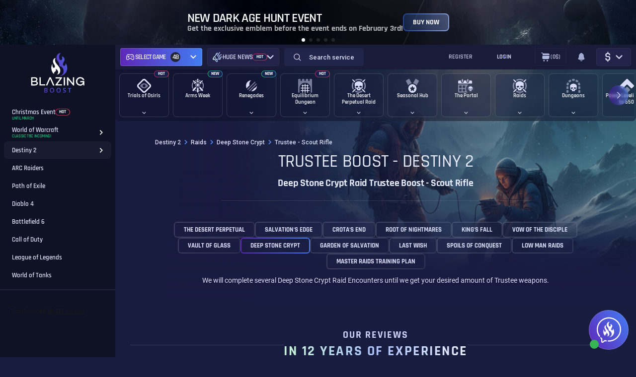

--- FILE ---
content_type: text/html; charset=UTF-8
request_url: https://blazingboost.com/destiny-2/old-raids-dungeons-boost/deep-stone-crypt/trustee-scout-rifle
body_size: 23857
content:
<!DOCTYPE html><html lang="en"><head><meta charset="utf-8"><meta http-equiv="Content-Type" content="text/html; charset=utf-8" /><meta name="viewport" content="width=device-width, initial-scale=1.0" /><meta name="web-push-credentials" content="[base64]" /><meta name="cf-2fa-verify" content="3610bf922a7b211"/><meta name="facebook-domain-verification" content="3q3c6r81p5hukrwotp8vr3hadd0uj2" /><meta name="a-logging" content=""  data-actions-logging-uid='0'  /><meta name="author" content=""><title>Trustee Boost - Destiny 2 - BlazingBoost</title><meta name="description" content="Get a Trustee Scout Rifle boost in Destiny 2 - Sherpa &amp; Recovery - 24/7 Support - All platforms available - 31k+ TP reviews." /><link rel="icon" href="https://blazingboost.com/skin_legacy/front/favicon.ico?v=12" sizes="32x32"><link rel="icon" href="https://blazingboost.com/skin_legacy/front/favicon.svg?v=12" type="image/svg+xml"><link rel="apple-touch-icon" sizes="180x180" href="https://blazingboost.com/skin_legacy/front/apple-touch-icon.png?v=12" /><link rel="canonical" href="https://blazingboost.com/destiny-2/old-raids-dungeons-boost/deep-stone-crypt/trustee-scout-rifle" /><link rel="dns-prefetch" href="https://blazingboost.com"><link rel="dns-prefetch" href="//secure.livechatinc.com"><link rel="dns-prefetch" href="//cdn.livechatinc.com"><link rel="dns-prefetch" href="//analytics.twitter.com"><link rel="dns-prefetch" href="//connect.facebook.net"><link rel="dns-prefetch" href="//d.addroll.com"><link rel="dns-prefetch" href="//platform.twitter.com"><link rel="dns-prefetch" href="//www.facebok.com"><link rel="dns-prefetch" href="//ads.yahoo.com"><link rel="dns-prefetch" href="//fonts.gstatic.com"><link rel="dns-prefetch" href="//pixel.advertising.com"><link rel="dns-prefetch" href="//www.google.com"><link rel="dns-prefetch" href="//www.gstatic.com"><link rel="dns-prefetch" href="//ajax.cloudflare.com"><link rel="dns-prefetch" href="//cdnjs.cloudflare.com"><link rel="dns-prefetch" href="//cdn.iubenda.com"><link rel="dns-prefetch" href="//cdn.checkout.com"><link rel="dns-prefetch" href="//www.googletagmanager.com"><link rel="dns-prefetch" href="//www.googleadservices.com"><link rel="dns-prefetch" href="//www.google-analytics.com"><link rel="dns-prefetch" href="//widget.trustpilot.com"><link rel="dns-prefetch" href="//cdn.jsdelivr.net"><link rel="preload" href="/skin_legacy/front/fonts/rajdhani-v15-latin-ext_latin-600.woff2" as="font" type="font/woff2" crossorigin><link rel="preload" href="/skin_legacy/front/fonts/roboto-v30-latin-ext_latin-regular.woff2" as="font" type="font/woff2" crossorigin><link rel="preload" href="/skin_legacy/front/fonts/rajdhani-v15-latin-ext_latin-regular.woff2" as="font" type="font/woff2" crossorigin><link rel="preload" href="/skin_legacy/front/fonts/roboto-v30-latin-ext_latin-700.woff2" as="font" type="font/woff2" crossorigin><link rel="preload" href="/skin_legacy/front/fonts/rajdhani-v15-latin-ext_latin-700.woff2" as="font" type="font/woff2" crossorigin><link rel="preload" href="/skin_legacy/front/fonts/roboto-v30-latin-ext_latin-500.woff2" as="font" type="font/woff2" crossorigin><link rel="preload" href="/skin_legacy/front/fonts/rajdhani-v15-latin-ext_latin-500.woff2" as="font" type="font/woff2" crossorigin><link rel="preload" href="/skin_legacy/front/fonts/symbols_skyquake.ttf" as="font" type="font/ttf" crossorigin><style id="font-css-inline">@font-face{font-family:Roboto;font-style:normal;font-weight:100;font-display:swap;src:local('Helvetica'),local('Arial'),url("/skin_legacy/front/fonts/roboto-v30-latin-ext_latin-100.woff2") format("woff2"),url("/skin_legacy/front/fonts/roboto-v30-latin-ext_latin-100.woff") format("woff")}@font-face{font-family:Roboto;font-style:normal;font-weight:300;font-display:swap;src:url("/skin_legacy/front/fonts/roboto-v30-latin-ext_latin-300.woff2") format("woff2"),url("/skin_legacy/front/fonts/roboto-v30-latin-ext_latin-300.woff") format("woff")}@font-face{font-family:Roboto;font-style:normal;font-weight:500;font-display:swap;src:url("/skin_legacy/front/fonts/roboto-v30-latin-ext_latin-500.woff2") format("woff2"),url("/skin_legacy/front/fonts/roboto-v30-latin-ext_latin-500.woff") format("woff")}@font-face{font-family:Roboto;font-style:normal;font-weight:700;font-display:swap;src:url("/skin_legacy/front/fonts/roboto-v30-latin-ext_latin-700.woff2") format("woff2"),url("/skin_legacy/front/fonts/roboto-v30-latin-ext_latin-700.woff") format("woff")}@font-face{font-family:Roboto;font-style:normal;font-weight:400;font-display:swap;src:url("/skin_legacy/front/fonts/roboto-v30-latin-ext_latin-regular.woff2") format("woff2"),url("/skin_legacy/front/fonts/roboto-v30-latin-ext_latin-regular.woff") format("woff")}@font-face{font-family:Rajdhani;font-style:normal;font-weight:300;font-display:swap;src:url("/skin_legacy/front/fonts/rajdhani-v15-latin-ext_latin-300.woff2") format("woff2"),url("/skin_legacy/front/fonts/rajdhani-v15-latin-ext_latin-300.woff") format("woff")}@font-face{font-family:Rajdhani;font-style:normal;font-weight:500;font-display:swap;src:url("/skin_legacy/front/fonts/rajdhani-v15-latin-ext_latin-500.woff2") format("woff2"),url("/skin_legacy/front/fonts/rajdhani-v15-latin-ext_latin-500.woff") format("woff")}@font-face{font-family:Rajdhani;font-style:normal;font-weight:600;font-display:swap;src:url("/skin_legacy/front/fonts/rajdhani-v15-latin-ext_latin-600.woff2") format("woff2"),url("/skin_legacy/front/fonts/rajdhani-v15-latin-ext_latin-600.woff") format("woff")}@font-face{font-family:Rajdhani;font-style:normal;font-weight:700;font-display:swap;src:url("/skin_legacy/front/fonts/rajdhani-v15-latin-ext_latin-700.woff2") format("woff2"),url("/skin_legacy/front/fonts/rajdhani-v15-latin-ext_latin-700.woff") format("woff")}@font-face{font-family:Rajdhani;font-style:normal;font-weight:400;font-display:swap;src:url("/skin_legacy/front/fonts/rajdhani-v15-latin-ext_latin-regular.woff2") format("woff2"),url("/skin_legacy/front/fonts/rajdhani-v15-latin-ext_latin-regular.woff") format("woff")}
    @font-face {font-family:'SymbolsSkyquake';src:url('/skin_legacy/front/fonts/symbols_skyquake.ttf') format('truetype');font-weight:normal;font-style:normal;}
    @font-face {font-display: swap; font-family: 'Space Grotesk'; font-style: normal; font-weight: 400; src: url('/skin_legacy/front/fonts/space-grotesk-v22-latin-regular.woff2') format('woff2');}
    @font-face {font-display: swap; font-family: 'Space Grotesk'; font-style: normal; font-weight: 500; src: url('/skin_legacy/front/fonts/space-grotesk-v22-latin-500.woff2') format('woff2');}
    @font-face {font-display: swap; font-family: 'Space Grotesk'; font-style: normal; font-weight: 700; src: url('/skin_legacy/front/fonts/space-grotesk-v22-latin-700.woff2') format('woff2');}</style> <script type="4786db553827a4492ff30a72-text/javascript">var webroot_for_js = '';
      var JS_HTTP_PATH = 'https://blazingboost.com';
      var JS_HTTP_IMAGE_PATH = 'https://blazingboost.com/skin_legacy/front/images/';

      // Set common variables for JS
      var blazingBoost = {
        currency: JSON.parse('{"name":"USD","sign":"$","rate":1.18693}'),
      };
      window.blazingboost = window.Object.assign(window.blazingboost || {}, blazingBoost);</script> <script type="4786db553827a4492ff30a72-text/javascript">window.bb_algolia = {id:'2PU9CR15DX',searchApiKey:'d7bd90df8cca067a20df09e17424992f'};window.chatJwtToken = '';</script> <script type="4786db553827a4492ff30a72-text/javascript">dataLayer = [{ 
 'current_entity':'category','gameSKU':'XG007X','categorySKU':'XC2095G007X'
}];</script> <link href="/dist/front/css/app.css?id=95aedea06a23c32268fa1d8203a59c9f" media="screen" rel="stylesheet" type="text/css" /> <script type="4786db553827a4492ff30a72-text/javascript">var loadScript = function(src, attrs) {
        var _sc = document.createElement("script");
        _sc.type="text/javascript";
        _sc.src=src;
        for (var key in attrs) {
            _sc[key] = attrs[key];
        }
        var s = document.getElementsByTagName('script')[0];
        s.parentNode.insertBefore(_sc, s);
    };</script>  <script type="4786db553827a4492ff30a72-text/javascript">var _cgk = 'fpPpRGMyxPnE2ok';
        (function () {
            var _cg = document.createElement('script'); _cg.type = 'text/javascript'; _cg.async = true;
            _cg.src = 'https://v2.clickguardian.app/track.js';
            var s = document.getElementsByTagName('script')[0]; s.parentNode.insertBefore(_cg, s);
        })();</script> <script type="4786db553827a4492ff30a72-text/javascript">(function (w, d, t, r, u) {
            var f, n, i;
            w[u] = w[u] || [], f = function () {
                var o = {ti: "56311450"};
                o.q = w[u], w[u] = new UET(o), w[u].push("pageLoad")
            }, n = d.createElement(t), n.src = r, n.async = 1, n.onload = n.onreadystatechange = function () {
                var s = this.readyState;
                s && s !== "loaded" && s !== "complete" || (f(), n.onload = n.onreadystatechange = null)
            }, i = d.getElementsByTagName(t)[0], i.parentNode.insertBefore(n, i)
        })(window, document, "script", "//bat.bing.com/bat.js", "uetq");</script>  <script async src="https://www.googletagmanager.com/gtag/js?id=UA-35915393-1" type="4786db553827a4492ff30a72-text/javascript"></script> <script type="4786db553827a4492ff30a72-text/javascript">window.dataLayer = window.dataLayer || [];
        function gtag(){dataLayer.push(arguments);}
        gtag('js', new Date());

        gtag('config', 'UA-35915393-1', {'currency': 'EUR'});</script>  <script type="4786db553827a4492ff30a72-text/javascript">(function(w,d,s,l,i){w[l]=w[l]||[];w[l].push({'gtm.start':
                new Date().getTime(),event:'gtm.js'});var f=d.getElementsByTagName(s)[0],
            j=d.createElement(s),dl=l!='dataLayer'?'&l='+l:'';j.async=true;j.src=
            'https://www.googletagmanager.com/gtm.js?id='+i+dl;f.parentNode.insertBefore(j,f);
        })(window,document,'script','dataLayer','GTM-P54LCKS');</script>  <script type="4786db553827a4492ff30a72-text/javascript" src="//widget.trustpilot.com/bootstrap/v5/tp.widget.bootstrap.min.js" async></script>  <script type='text/javascript' data-cfasync="false" src='https://blazingboostcdn.com/built/js/main.index.js' defer></script> <iframe width='0' height='0' src="https://blazingboostcdn.com/keep-alive.html" style="display: none"></iframe> <script type="4786db553827a4492ff30a72-text/javascript">window.dataLayer = window.dataLayer || [];
    window.dataLayer.push({
        'pageTitle': "Trustee Boost - Destiny 2 - BlazingBoost",
        'pageType': 'other',
        'visitorType': [{
                        'page_view_event_id': '2226003203_7325771001',
                        'type': 'client',
            'value': 'low-value',
            'logedIn': 'false',
                    }],
    });</script> </head><body class=""> <noscript> <img src="https://v2.clickguardian.app/pixel?tkey=fpPpRGMyxPnE2ok" height="1" width="1" style="border:0;" alt="Click Guardian v2 Tracking Pixel"/> </noscript> <noscript><iframe src="https://www.googletagmanager.com/ns.html?id=GTM-P54LCKS" height="0" width="0" style="display:none;visibility:hidden"></iframe></noscript><div style="display: none" id="user-id"></div><div class="promo"><div class="swiper" data-promo-slider="top"><div class="swiper-wrapper"><div class="swiper-slide"><div class="promo-banner" data-theme="destiny-boosting"><div class="promo-banner__img promo-banner__img--bg"> <img src="/dist/front/img/promo/top/destiny-boosting-bg.jpg?id=256429578e394664a524f7989644142e" alt="BlazingBoost Destiny 2 Boosting"></div><div class="promo-banner__holder"><div class="promo-banner__content"><p class="promo-banner__title promo-banner__title--large">New Dark Age Hunt Event</p><p class="promo-banner__subtitle">Get the exclusive emblem before the event ends on February 3rd!</p></div><div class="promo-banner__buttons"> <a class="button button--promo button--small" type="link" href="https://blazingboost.com/destiny-2/the-dark-age-hunt-emblem"> BUY NOW                    </a></div></div><div class="promo-banner__img promo-banner__img--right"> <picture> <img src="/dist/front/img/promo/top/destiny-boosting-img.png?id=6e82709e641f578a13b88bf1a72f6277" alt="BlazingBoost Destiny 2 Boosting"> </picture></div></div></div><div class="swiper-slide"><div class="promo-banner" data-theme="x-mas"><div class="promo-banner__img promo-banner__img--bg"> <img src="/dist/front/img/promo/top/x-mas-bg.jpg?id=9fd60249b5dad7bcffc19054682f12f9" alt="BlazingBoost XMAS 2026"></div><div class="promo-banner__holder"><div class="promo-banner__content"><p class="promo-banner__title promo-banner__title--large"><b> BLAZING XMAS 2025 </b></p><p class="promo-banner__subtitle">Still Active Until March!</p></div><div class="promo-banner__buttons"> <a class="button button--promo button--small" type="link" href="https://blazingboost.com/christmas-2025-event"> OPEN GIFTS                    </a></div></div><div class="promo-banner__img promo-banner__img--right"> <picture> <img src="/dist/front/img/promo/top/x-mas-img.png?id=3e6072cab7c5b7fa04af50d30d1da932" alt="BlazingBoost XMAS 2026"> </picture></div></div></div><div class="swiper-slide"><div class="promo-banner" data-theme="destiny-boosting"><div class="promo-banner__img promo-banner__img--bg"> <img src="/dist/front/img/promo/top/destiny-boosting-bg.jpg?id=256429578e394664a524f7989644142e" alt="BlazingBoost Destiny 2 Boosting"></div><div class="promo-banner__holder"><div class="promo-banner__content"><p class="promo-banner__title promo-banner__title--large">New Arms Dealer GM Alert</p><p class="promo-banner__subtitle">"A Good Shout" Void Crossbow (Tier 5) is in rotation this week!</p></div><div class="promo-banner__buttons"> <a class="button button--promo button--small" type="link" href="https://blazingboost.com/destiny-2/grandmaster-vanguard-alert-runs/buy-now"> BUY NOW                    </a></div></div><div class="promo-banner__img promo-banner__img--right"> <picture> <img src="/dist/front/img/promo/top/destiny-boosting-img.png?id=6e82709e641f578a13b88bf1a72f6277" alt="BlazingBoost Destiny 2 Boosting"> </picture></div></div></div><div class="swiper-slide"><div class="promo-banner" data-theme="destiny-boosting"><div class="promo-banner__img promo-banner__img--bg"> <img src="/dist/front/img/promo/top/destiny-boosting-bg.jpg?id=256429578e394664a524f7989644142e" alt="BlazingBoost Destiny 2 Boosting"></div><div class="promo-banner__holder"><div class="promo-banner__content"><p class="promo-banner__title promo-banner__title--large">TRIALS OF OSIRIS IS BACK</p><p class="promo-banner__subtitle">New Armor Sets, Weapons & Exotics are waiting for you. Don't miss out!</p></div><div class="promo-banner__buttons"> <a class="button button--promo button--small" type="link" href="https://blazingboost.com/destiny-2/buy-trials-of-osiris"> CHECK IT OUT                    </a></div></div><div class="promo-banner__img promo-banner__img--right"> <picture> <img src="/dist/front/img/promo/top/destiny-boosting-img.png?id=6e82709e641f578a13b88bf1a72f6277" alt="BlazingBoost Destiny 2 Boosting"> </picture></div></div></div><div class="swiper-slide"><div class="promo-banner" data-theme="destiny-boosting"><div class="promo-banner__img promo-banner__img--bg"> <img src="/dist/front/img/promo/top/destiny-boosting-bg.jpg?id=256429578e394664a524f7989644142e" alt="BlazingBoost Destiny 2 Boosting"></div><div class="promo-banner__holder"><div class="promo-banner__content"><p class="promo-banner__title promo-banner__title--large">THE ARMS WEEK EVENT IS LIVE</p><p class="promo-banner__subtitle">Get all of the new rewards with our pros. Don't miss out!</p></div><div class="promo-banner__buttons"> <a class="button button--promo button--small" type="link" href="https://blazingboost.com/destiny-2/arms-week-event"> CHECK IT OUT                    </a></div></div><div class="promo-banner__img promo-banner__img--right"> <picture> <img src="/dist/front/img/promo/top/destiny-boosting-img.png?id=6e82709e641f578a13b88bf1a72f6277" alt="BlazingBoost Destiny 2 Boosting"> </picture></div></div></div></div><div class="swiper-pagination"></div></div></div><div class="messages-wrapper messages-wrapper--show" data-js-header-pro-msg><div class="messages-content"><div class="top-messages" data-top-messages><div class="top-messages__container"></div></div><div class="top-messages" data-top-messages><div class="top-messages__container"></div></div><div class="top-messages top-messages--hide" data-top-messages><div class="top-messages__container" id="show_error"></div></div><div class="top-messages top-messages--hide" data-top-messages><div class="top-messages__container" id="show_success"></div></div><style>.top-message--info {
            display: none;
        }</style><!--[if IE]><div class="top-message top-message--info" data-name="ie usage" style="display:none;" data-alert-message><div class="top-message__content"><p class="top-message__content__text"> Hey, mate! I hope you have enough reasons to open it in Internet Explorer.</p>< /div><div class="top-message__controls"> <button type="button" data-alert-message-close class="button--close" aria-label="Close message"></button></div></div> <![endif]--></div></div><div id="app-root" class="app-root " data-app-root><div class="cover  cover--v2 --overlay"> <picture><source srcset="/skin/thumbs/1920x1080/c2f08f3acd2d3f8996d76a173f85570f.jpg" media="(min-width: 1921px)"></source><source srcset="/skin/thumbs/1920x1080/ce8acf38bfe28e37eb9f40ae1314b01a.jpg" media="(min-width: 1420px)"></source><source srcset="/skin/thumbs/1920x1080/9983fd42e71a534f5cb232ba12c8b186.jpg" media="(min-width: 760px)"></source><img src="/skin/thumbs/1920x1080/51e5d26fb309d1d1ef3f41a55540f792.jpg" alt="BlazingBoost Destiny 2" /></picture></div> <header class="header " data-js-header><div class="header__inner"><div class="header__content"><div class="header__logo"><div class="brand-logo"> <a href="/" class="logo__link" title="Blazing Boost" aria-label="Blazing Boost"> <svg xmlns="http://www.w3.org/2000/svg" width="20" height="31" viewBox="0 0 20 31" fill="none"> <path d="M11.7839 0C11.3277 0.699382 10.9231 1.43051 10.573 2.18769C9.84444 3.78935 9.56402 5.44524 9.83309 7.19038C9.93399 7.84815 10.0635 8.48965 10.4616 9.04314C10.9317 9.69924 11.7095 9.93406 12.4666 9.64627C12.8803 9.48818 13.0817 9.14157 13.2049 8.74575C13.434 8.01082 13.3819 7.26546 13.2604 6.52094C13.1551 5.86367 13.0092 5.21344 12.8236 4.57392C13.5909 4.76203 14.2463 5.08862 14.8126 5.56494C15.1422 5.8419 15.4992 6.08966 15.767 6.44753C16.2063 7.0348 16.3879 7.69424 16.541 8.39663C16.8067 9.61582 16.3068 10.6269 15.7918 11.65C15.439 12.3487 14.9896 13.0048 14.7512 13.7539C14.4569 14.6786 14.3779 15.6175 14.7933 16.5363C15.0035 17.0006 15.4054 17.2396 15.8914 17.2496C16.3959 17.26 16.8273 17.0502 17.1077 16.6006C17.4108 16.1142 17.5584 15.5783 17.6072 15.0156C17.6551 14.4625 17.7102 13.9086 17.6959 13.3393C18.0436 13.6855 18.2845 14.1021 18.4871 14.5205C18.8777 15.3147 19.2527 16.1217 19.4945 16.983C19.8544 18.2673 20.0595 19.5645 19.9847 20.9004C19.8865 22.7505 19.3257 24.5473 18.353 26.1288C16.9757 28.3909 15.0105 29.8946 12.4574 30.6401C11.2938 30.9878 10.0689 31.085 8.86443 30.9254C9.23062 30.8579 9.59849 30.8003 9.96258 30.7215C10.6517 30.5751 11.2827 30.2898 11.8911 29.9386C13.2192 29.1715 14.1639 28.0796 14.6919 26.6564C15.5328 24.3862 15.2772 22.2352 13.8511 20.256C12.8993 18.933 11.5808 18.1338 10.0101 17.7259C9.79525 17.67 9.76582 17.5445 9.75994 17.3576C9.7339 16.4297 9.64273 15.5047 9.48708 14.5893C9.30882 13.5532 8.82953 12.6773 8.1989 11.8594C7.49973 10.9526 6.82242 10.0317 6.40116 8.95513C6.11232 8.2177 5.99671 7.45774 6.00007 6.66317C6.00848 4.86505 6.55587 3.27382 7.8222 1.97997C8.82407 0.95641 10.0706 0.329092 11.4778 0.0246087C11.5793 0.0107498 11.6815 0.00253415 11.7839 0Z" fill="url(#paint0_linear_286_15)"/> <path d="M5.72858 8C5.40989 8.75527 5.17451 9.47556 5.0674 10.2325C4.81263 12.0023 5.25738 13.5981 6.35538 15.0551C7.29557 16.3026 8.41517 17.4139 9.39988 18.6265C10.4137 19.8757 11.3288 21.1784 11.7268 22.7313C12.0283 23.9064 12.1045 25.0872 11.8321 26.2858C11.3239 28.5228 9.47129 29.9107 7.12411 30C7.63498 29.744 8.02199 29.4802 8.33098 29.1262C9.09677 28.2542 9.36403 27.2646 9.13276 26.1574C8.77132 24.4287 7.61867 23.2919 6.00319 22.4975C5.91503 22.4563 5.83216 22.4222 5.72814 22.4765C6.11206 22.9704 6.27163 23.5401 6.29808 24.1348C6.32496 24.746 5.96969 25.2235 5.54389 25.6384C5.28515 25.8907 4.95104 26.0742 4.65571 26.2944C3.66659 27.0312 3.42151 27.9877 3.70053 29.0974C3.48807 29.0439 3.22977 28.8657 2.82381 28.4746C1.69275 27.381 0.994107 26.0615 0.525993 24.6234C0.0769197 23.235 -0.0868456 21.7798 0.0433335 20.3346C0.175569 18.7615 0.50131 17.2209 1.33924 15.8091C1.3626 16.4644 1.35335 17.1184 1.4274 17.7695C1.48955 18.3178 1.44988 18.8808 1.676 19.4052C1.88097 19.8781 2.05728 20.3671 2.48484 20.7297C2.64682 20.8662 2.84145 20.9646 3.05247 21.0164C3.26348 21.0683 3.48473 21.0723 3.69771 21.0279C3.91069 20.9836 4.1092 20.8923 4.27664 20.7617C4.44407 20.631 4.57557 20.4648 4.66012 20.277C5.03655 19.4509 4.75797 18.6742 4.47102 17.9054C4.14043 17.0192 3.46603 16.303 3.03406 15.463C2.48352 14.3928 2.09298 13.2947 2.23095 12.0879C2.33938 11.1351 2.68584 10.2687 3.37699 9.54717C4.01084 8.88039 4.75048 8.3408 5.72858 8Z" fill="white"/> <defs> <linearGradient id="paint0_linear_286_15" x1="20" y1="-2.21921e-06" x2="5.76509" y2="0.108244" gradientUnits="userSpaceOnUse"> <stop stop-color="#437DF2"/> <stop offset="1" stop-color="#5E27B8"/> </linearGradient> </defs> </svg></a></div></div><div class="navbar"><div class="navbar-item navbar-item--games"><div class="all-games" data-bs-toggle="offcanvas" data-bs-target="#allGames"><div class="all-games__select" aria-label=" Destiny 2" data-count-games="48"> <span class="all-games__select-icon"> <svg class="icon"> <use href="/dist/front/img/icons/sprite.svg?id=3cda090005f754564d65483140ba6127#bb-gamepad"></use> </svg> </span> <span class="all-games__select-name"> Games <span class="all-games__select-count">48</span> </span> <span class="all-games__select-arrow"> <svg class="icon"> <use href=" /dist/front/img/icons/sprite.svg?id=3cda090005f754564d65483140ba6127#chevron-down"></use> </svg> </span></div></div><div class="all-games all-games--header" data-all-games><div class="all-games__select" aria-label="" data-count-games="48" data-all-games-select> <span class="all-games__select-icon"> <svg class="icon"> <use href="/dist/front/img/icons/sprite.svg?id=3cda090005f754564d65483140ba6127#gamepad-border"></use> </svg> </span> <span class="all-games__select-name" data-games-dropdown-name>Select game <span class="all-games__select-count">48</span> </span> <span class="all-games__select-arrow"> <svg class="icon"> <use href="/dist/front/img/icons/sprite.svg?id=3cda090005f754564d65483140ba6127#chevron-right"></use> </svg> </span></div><div class="all-games__content" data-all-games-content><div class="all-games__content-search"> <input type="text" placeholder="Search your game" data-game-filter-input> <svg class="icon"> <use href="/dist/front/img/icons/sprite.svg?id=3cda090005f754564d65483140ba6127#search"></use> </svg></div><div class="all-games__content-wrap"><div class="all-games__content-arrow all-games__content-arrow--up" data-all-games-up> <svg class="icon"> <use href="/dist/front/img/icons/sprite.svg?id=3cda090005f754564d65483140ba6127#chevron-up"></use> </svg></div><ul class="all-games__content-list" data-all-games-scroll><li class="all-games__content-item all-games__content-item--border "> <a href="/wow-boost" class="all-games__content-link"> <span class="nav-name">WoW The War Within</span> </a></li><li class="all-games__content-item all-games__content-item--border all-games__content-item--active"> <a href="/destiny-2" class="all-games__content-link"> <span class="nav-name">Destiny 2</span> </a></li><li class="all-games__content-item all-games__content-item--border "> <a href="/arc-raiders" class="all-games__content-link"> <span class="nav-name">ARC Raiders</span> </a></li><li class="all-games__content-item all-games__content-item--border "> <a href="/wow-classic-20th-anniversary-fresh-servers" class="all-games__content-link"> <span class="nav-name">WoW Classic Fresh TBC</span> </a></li><li class="all-games__content-item all-games__content-item--border "> <a href="/wow-classic-mists-of-pandaria" class="all-games__content-link"> <span class="nav-name">WoW MoP Classic</span> </a></li><li class="all-games__content-item all-games__content-item--border "> <a href="/league-of-legends-boosting" class="all-games__content-link"> <span class="nav-name">League of Legends</span> </a></li><li class="all-games__content-item all-games__content-item--border "> <a href="/path-of-exile" class="all-games__content-link"> <span class="nav-name">Path of Exile</span> </a></li><li class="all-games__content-item all-games__content-item--border "> <a href="/call-of-duty-boost" class="all-games__content-link"> <span class="nav-name">Call of Duty</span> </a></li><li class="all-games__content-item all-games__content-item--border "> <a href="/final-fantasy-xiv" class="all-games__content-link"> <span class="nav-name">Final Fantasy XIV</span> </a></li><li class="all-games__content-item all-games__content-item--border "> <a href="/world-of-tanks" class="all-games__content-link"> <span class="nav-name">World of Tanks</span> </a></li><li class="all-games__content-item all-games__content-item--border "> <a href="/wow-season-of-discovery-boosting" class="all-games__content-link"> <span class="nav-name">WoW Season of Discovery</span> </a></li><li class="all-games__content-item all-games__content-item--border "> <a href="/wow-classic-hardcore" class="all-games__content-link"> <span class="nav-name">WoW Classic Hardcore</span> </a></li><li class="all-games__content-item all-games__content-item--border "> <a href="/clash-royale" class="all-games__content-link"> <span class="nav-name">Clash Royale</span> <span class="badge badge--new"> <span>new</span> </span> </a></li><li class="all-games__content-item all-games__content-item--border "> <a href="/destiny-rising" class="all-games__content-link"> <span class="nav-name">Destiny Rising</span> <span class="badge badge--new"> <span>new</span> </span> </a></li><li class="all-games__content-item all-games__content-item--border "> <a href="/ea-fc" class="all-games__content-link"> <span class="nav-name">EA Sports FC</span> </a></li><li class="all-games__content-item all-games__content-item--border "> <a href="/gta6-online-boost" class="all-games__content-link"> <span class="nav-name">Grand Theft Auto 6</span> </a></li><li class="all-games__content-item all-games__content-item--border "> <a href="/wow-classic" class="all-games__content-link"> <span class="nav-name">WoW Classic Era</span> </a></li><li class="all-games__content-item all-games__content-item--border "> <a href="/battlefield-6-boosting" class="all-games__content-link"> <span class="nav-name">Battlefield 6</span> </a></li><li class="all-games__content-item all-games__content-item--border "> <a href="/fellowship-boosts" class="all-games__content-link"> <span class="nav-name">Fellowship</span> </a></li><li class="all-games__content-item all-games__content-item--border "> <a href="/marvel-rivals-boost" class="all-games__content-link"> <span class="nav-name">Marvel Rivals</span> </a></li><li class="all-games__content-item all-games__content-item--border "> <a href="/wow-classic-cataclysm" class="all-games__content-link"> <span class="nav-name">WoW Classic Cataclysm</span> </a></li><li class="all-games__content-item all-games__content-item--border "> <a href="/lost-ark-boost" class="all-games__content-link"> <span class="nav-name">Lost Ark</span> </a></li><li class="all-games__content-item all-games__content-item--border "> <a href="/tekken-8" class="all-games__content-link"> <span class="nav-name">TEKKEN 8</span> </a></li><li class="all-games__content-item all-games__content-item--border "> <a href="/apex-legends" class="all-games__content-link"> <span class="nav-name">Apex Legends</span> </a></li><li class="all-games__content-item all-games__content-item--border "> <a href="/diablo-4-service" class="all-games__content-link"> <span class="nav-name">Diablo 4</span> </a></li><li class="all-games__content-item all-games__content-item--border "> <a href="/helldivers-2" class="all-games__content-link"> <span class="nav-name">Helldivers 2</span> </a></li><li class="all-games__content-item all-games__content-item--border "> <a href="/albion-online" class="all-games__content-link"> <span class="nav-name">Albion Online</span> <span class="badge badge--under-construction"> <span>Under Construction</span> </span> </a></li><li class="all-games__content-item all-games__content-item--border "> <a href="/dota-2-boost" class="all-games__content-link"> <span class="nav-name">Dota 2</span> <span class="badge badge--new"> <span>new</span> </span> </a></li><li class="all-games__content-item all-games__content-item--border "> <a href="/war-thunder" class="all-games__content-link"> <span class="nav-name">War Thunder</span> </a></li><li class="all-games__content-item all-games__content-item--border "> <a href="/warframe" class="all-games__content-link"> <span class="nav-name">Warframe</span> </a></li><li class="all-games__content-item all-games__content-item--border "> <a href="/dune-awakening-boost" class="all-games__content-link"> <span class="nav-name">Dune Awakening</span> <span class="badge badge--new"> <span>new</span> </span> </a></li><li class="all-games__content-item all-games__content-item--border "> <a href="/monster-hunter-wilds" class="all-games__content-link"> <span class="nav-name">Monster Hunter Wilds</span> </a></li><li class="all-games__content-item all-games__content-item--border "> <a href="/osrs" class="all-games__content-link"> <span class="nav-name">Old School Runescape (OSRS)</span> </a></li><li class="all-games__content-item all-games__content-item--border "> <a href="/rocket-league" class="all-games__content-link"> <span class="nav-name">Rocket League</span> <span class="badge badge--under-construction"> <span>Under Construction</span> </span> </a></li><li class="all-games__content-item all-games__content-item--border "> <a href="/escape-from-tarkov-boost" class="all-games__content-link"> <span class="nav-name">Escape from Tarkov</span> </a></li><li class="all-games__content-item all-games__content-item--border "> <a href="/palworld-boost" class="all-games__content-link"> <span class="nav-name">Palworld</span> </a></li><li class="all-games__content-item all-games__content-item--border "> <a href="/sea-of-thieves" class="all-games__content-link"> <span class="nav-name">Sea of Thieves</span> </a></li><li class="all-games__content-item all-games__content-item--border "> <a href="/elder-scrolls-online" class="all-games__content-link"> <span class="nav-name">Elder Scrolls Online</span> </a></li><li class="all-games__content-item all-games__content-item--border "> <a href="/the-division-2" class="all-games__content-link"> <span class="nav-name">The Division 2</span> <span class="badge badge--under-construction"> <span>Under Construction</span> </span> </a></li><li class="all-games__content-item all-games__content-item--border "> <a href="/genshin-impact" class="all-games__content-link"> <span class="nav-name">Genshin Impact</span> <span class="badge badge--under-construction"> <span>Under Construction</span> </span> </a></li><li class="all-games__content-item all-games__content-item--border "> <a href="/where-winds-meet-boost" class="all-games__content-link"> <span class="nav-name">Where Winds Meet</span> </a></li><li class="all-games__content-item all-games__content-item--border "> <a href="/black-friday-2025" class="all-games__content-link"> <span class="nav-name">Black Friday 2025</span> </a></li><li class="all-games__content-item all-games__content-item--border "> <a href="/halloween-2025-event" class="all-games__content-link"> <span class="nav-name">Halloween 2025 Event</span> </a></li><li class="all-games__content-item all-games__content-item--border "> <a href="/honor-of-kings-boost" class="all-games__content-link"> <span class="nav-name">Honor of Kings</span> <span class="badge badge--under-construction"> <span>Under Construction</span> </span> </a></li><li class="all-games__content-item all-games__content-item--border "> <a href="/wow-legion-remix-boost" class="all-games__content-link"> <span class="nav-name">WoW Legion Remix</span> </a></li><li class="all-games__content-item all-games__content-item--border "> <a href="/christmas-2025-event" class="all-games__content-link"> <span class="nav-name">Christmas Event</span> <span class="badge badge--hot"> <span>hot</span> </span> </a></li><li class="all-games__content-item all-games__content-item--border "> <a href="/grow-a-garden-roblox" class="all-games__content-link"> <span class="nav-name">Grow a Garden</span> </a></li><li class="all-games__content-item all-games__content-item--border "> <a href="/aion-2-boosting" class="all-games__content-link"> <span class="nav-name">Aion 2 Section</span> <span class="badge badge--under-construction"> <span>Under Construction</span> </span> </a></li></ul><div class="all-games__content-arrow all-games__content-arrow--down" data-all-games-down> <svg class="icon"> <use href="/dist/front/img/icons/sprite.svg?id=3cda090005f754564d65483140ba6127#chevron-down"></use> </svg></div></div></div></div></div><div class="navbar-item navbar-item--menu"><div class="dropdown dropdown--links"><div class="dropdown-select"> <img class="dropdown-icon" src="/dist/front/img/icons/megaphone-gradient.svg?id=eaaa995d4548a31156ba67f00f97cecc" alt="Huge news"><div class="dropdown-name"> Huge news</div> <span class="badge badge--bg badge--hot"><span>Hot</span></span> <svg class="icon"> <use href="/dist/front/img/icons/sprite.svg?id=3cda090005f754564d65483140ba6127#chevron-down"></use> </svg></div><div class="dropdown-content"><div class="dropdown-item"> <a href="/vip-loyalty-system" class="dropdown-link dropdown-link--vip"> <svg class="dropdown-icon" width="20" height="20" viewBox="0 0 20 20" fill="none" xmlns="http://www.w3.org/2000/svg"> <path d="M2.91464 6.72121L3.98714 15.8337H16.023L17.0946 6.72121L13.753 8.94871L10.0046 3.70121L6.25631 8.94871L2.91464 6.72121ZM2.33881 4.33371L5.83797 6.66704L9.32631 1.78287C9.40339 1.67485 9.50516 1.58679 9.62315 1.52604C9.74114 1.46529 9.87193 1.43359 10.0046 1.43359C10.1373 1.43359 10.2681 1.46529 10.3861 1.52604C10.5041 1.58679 10.6059 1.67485 10.683 1.78287L14.1713 6.66621L17.6713 4.33371C17.8037 4.24565 17.9585 4.19731 18.1175 4.19439C18.2765 4.19148 18.433 4.23411 18.5685 4.31726C18.7041 4.4004 18.813 4.52059 18.8825 4.66364C18.9519 4.80668 18.979 4.96661 18.9605 5.12454L17.5921 16.7637C17.5684 16.9666 17.4711 17.1537 17.3185 17.2895C17.166 17.4253 16.9689 17.5003 16.7646 17.5004H3.24547C3.04123 17.5003 2.84413 17.4253 2.69158 17.2895C2.53903 17.1537 2.44166 16.9666 2.41797 16.7637L1.04881 5.12537C1.02999 4.96725 1.05688 4.80704 1.12628 4.66371C1.19569 4.52039 1.3047 4.39995 1.44043 4.31666C1.57615 4.23337 1.7329 4.19071 1.89211 4.19373C2.05132 4.19675 2.20634 4.24533 2.33881 4.33371ZM10.0055 12.5004C9.7866 12.5004 9.56987 12.4574 9.36764 12.3737C9.16541 12.29 8.98164 12.1672 8.82684 12.0125C8.67204 11.8578 8.54922 11.6741 8.46542 11.4719C8.38161 11.2697 8.33844 11.053 8.33839 10.8341C8.33834 10.6153 8.38139 10.3985 8.4651 10.1963C8.54881 9.99405 8.67152 9.81029 8.82625 9.65549C8.98098 9.50069 9.16468 9.37787 9.36687 9.29407C9.56905 9.21026 9.78577 9.16709 10.0046 9.16704C10.4467 9.16704 10.8706 9.34263 11.1832 9.6552C11.4957 9.96776 11.6713 10.3917 11.6713 10.8337C11.6713 11.2757 11.4957 11.6997 11.1832 12.0122C10.8706 12.3248 10.4475 12.5004 10.0055 12.5004Z" fill="currentColor" /> </svg> <span><b>VIP System</b></span> </a></div><div class="dropdown-item"> <a href="/seasonal-rewards" class="dropdown-link"> <svg class="icon dropdown-icon"> <use href="/dist/front/img/icons/sprite.svg?id=3cda090005f754564d65483140ba6127#cup"></use> </svg> <span><b>Seasonal</b> reward</span> <span class="badge badge--bg badge--under-construction"><span>New</span></span> </a></div><div class="dropdown-item"> <a href="/import-spent-value" class="dropdown-link"> <svg class="icon dropdown-icon"> <use href="/dist/front/img/icons/sprite.svg?id=3cda090005f754564d65483140ba6127#database"></use> </svg> <span><b>Import</b> competitor spent value</span> <span class="badge badge--bg badge--under-construction"><span>New</span></span> </a></div></div></div></div><div class="navbar-item navbar-item--search search"> <button type="button" aria-label="search toggle" class="search-toggle" data-search-field-toggle="search-field"> <svg class="icon"> <use href="/dist/front/img/icons/sprite.svg?id=3cda090005f754564d65483140ba6127#bb-search"></use> </svg>Search </button><form class="search-form" action="" method="get" data-search-field="search-field"><div class="search-overlay"></div><div class="search-field"> <svg class="icon"> <use href="/dist/front/img/icons/sprite.svg?id=3cda090005f754564d65483140ba6127#bb-search"></use> </svg> <button type="button" class="search-close" aria-label="Close search" data-search-close> <img src="/dist/front/img/icons/chevron-down.svg?id=836115466281f449e60aaeef035f240a" width="24" height="24" alt="Icon close"> </button> <input type="search" aria-label="search" class="js-search_input_mobile js-search_input" placeholder="Search service" required> <button type="reset" class="search-reset" data-search-dropdown-close role="button" aria-label="Search reset"></button> <span class="search-border"></span></div><div class="search-results" data-block-search-results style="min-height: 173px"><div class="search-result-header"> <button type="button" class="search-result-prev js-search_prev" data-tf-inspect="-580549799" aria-label="Previous"> <svg class="icon"> <use href="/dist/front/img/icons/sprite.svg?id=3cda090005f754564d65483140ba6127#chevron-right"></use> </svg> </button> <span class="search-result-title">Best Results</span></div><div class="search-result-body"><div class="block-results js-search_hits" style="display: none"><ul class="accounts-list js-search_list"></ul></div><div class="search-results-accounts js-search_games" style="display: none"> <button type="button" class="accounts-info js-search_more" data-index="games" data-title="Games"> <span class="accounts-title">Games (<span class="js-search_count">116</span>)</span><span class="accounts-more">See more</span> </button><ul class="accounts-list js-search_list"></ul></div><div class="search-results-accounts js-search_categories" style="display: none"> <button type="button" class="accounts-info js-search_more" data-index="categories" data-title="Categories"> <span class="accounts-title">Categories (<span class="js-search_count">116</span>)</span> <span class="accounts-more">See more</span> </button><ul class="accounts-list js-search_list"></ul></div><div class="search-results-accounts js-search_sub_categories" style="display: none"> <button type="button" class="accounts-info js-search_more" data-index="sub_categories" data-title="Sub Categories"> <span class="accounts-title">Sub Categories (<span class="js-search_count">116</span>)</span> <span class="accounts-more">See more</span> </button><ul class="accounts-list js-search_list"></ul></div><div class="search-results-accounts js-search_services" style="display: none"> <button type="button" class="accounts-info js-search_more" data-index="services" data-title="Services"> <span class="accounts-title">Services (<span class="js-search_count">116</span>)</span> <span class="accounts-more">See more</span> </button><ul class="accounts-list js-search_list"></ul></div><div class="search-empty js-search_no_results"><div class="search-empty-text">No results found. No problem, <a href="/contactus" class="search-empty-link">request a service!</a></div></div></div><div class="search-result-footer"> <a href="/contactus" class="btn-search-request button button--fill">Request a service</a> <span class="search-result-footer-text">We will build a custom offer for you</span></div></div></form></div><div class="navbar-item navbar-item--auth"> <span data-href="/auth/sign-up" data-sign-up aria-label="Register" class="auth-link navbar-link">Register</span> <span data-href="/auth/sign-in" data-sign-in aria-label="Login" class="auth-link auth-link--login navbar-link">Login</span></div><div class="navbar-item navbar-item--cart"> <a href="javascript::void(0)" data-cart-link data-href="/ajax/checkemptycartandreturnerror"                           class="cart-link navbar-link" aria-label="Open cart"> <svg class="icon"> <use href="/dist/front/img/icons/sprite.svg?id=3cda090005f754564d65483140ba6127#shopping-cart"></use> </svg> <span class="cart-link__value"> (<span data-cart-discounted>0$</span>) </span> </a></div><div class="navbar-item navbar-item--notification"> <a href="#" class="notification-toggle navbar-link" data-notification-link aria-label="Open notifications"> <svg class="icon"> <use href="/dist/front/img/icons/sprite.svg?id=3cda090005f754564d65483140ba6127#notification"></use> </svg> </a><div class="notification-dropdown" data-notification-dropdown><div class="notification-head" data-notification-push-block> <span class="notification-title"> <svg class="icon"> <use href="/dist/front/img/icons/sprite.svg?id=3cda090005f754564d65483140ba6127#notification"></use> </svg> Notifications</span><p class="notification-subtitle">Receive notifications on your Computer or Phone</p> <a href="#" data-web-push-agree class="button button--transparent button--fill">Receive Notifications</a></div><ul class="notification-list" data-notification-list game_id="7" data-page="0" data-last-show-notification="0" data-total-notifications="0" data-total-pages="0" data-user-id="" ></ul></div></div><div class="navbar-item navbar-item--currency"><div class="dropdown"><div class="dropdown-select"> <span class="currency-symbol">$</span> <span class="currency-name">USD</span> <svg class="icon"> <use href="/dist/front/img/icons/sprite.svg?id=3cda090005f754564d65483140ba6127#chevron-down"></use> </svg></div><div class="dropdown-content"><div class="dropdown-item dropdown-item--heading"><div class="dropdown-link"> See all prices in:</div></div><div rel="USD" id="change_lang_USD" data-trigger-currency-switch class="dropdown-item  selected"><div class="dropdown-link"> <span class="currency-symbol">&dollar;</span> <span class="currency-name">USD</span></div></div><div rel="EUR" id="change_lang_EUR" data-trigger-currency-switch class="dropdown-item  "><div class="dropdown-link"> <span class="currency-symbol">&euro;</span> <span class="currency-name">EUR</span></div></div><div rel="CAD" id="change_lang_CAD" data-trigger-currency-switch class="dropdown-item  "><div class="dropdown-link"> <span class="currency-symbol">C&dollar;</span> <span class="currency-name">CAD</span></div></div><div rel="GBP" id="change_lang_GBP" data-trigger-currency-switch class="dropdown-item  "><div class="dropdown-link"> <span class="currency-symbol">&pound;</span> <span class="currency-name">GBP</span></div></div></div></div></div></div><div class="header__menu-btn"> <button data-mobile-menu-burger aria-label="mobile menu" class="btn-burger"> <span class="btn-burger__container"> <span class="btn-burger__line"></span> <span class="btn-burger__line"></span> <span class="btn-burger__line"></span> <span class="btn-burger__line"></span> </span> </button></div></div><div class="header__categories"><div class="header__categories-list"> <a href="/destiny-2/buy-trials-of-osiris" class="header__categories-link"> <span class="header__categories-img"> <img src="https://blazingboost.com/skin/upload/front/icons/48x48/683dd227-b90c-4985-8d07-47480541888e.png" alt="Trials of Osiris in Destiny 2"> </span> <span class="header__categories-name"> Trials of Osiris                             </span> </a> <a href="/destiny-2/arms-week-event" class="header__categories-link"> <span class="header__categories-img"> <img src="https://blazingboost.com/skin/upload/front/icons/48x48/6889de48-f318-48ae-8fdd-46180541888e.png" alt="Arms Week in Destiny 2"> </span> <span class="header__categories-name"> Arms Week                             </span> </a> <a href="/destiny-2/renegades" class="header__categories-link"> <span class="header__categories-img"> <img src="https://blazingboost.com/skin/upload/front/icons/48x48/696f634f-6b60-41c1-9a45-49920541888e.png" alt="Renegades in Destiny 2"> </span> <span class="header__categories-name"> Renegades                             </span> </a> <a href="/destiny-2/equilibrium-dungeon" class="header__categories-link"> <span class="header__categories-img"> <img src="https://blazingboost.com/skin/upload/front/icons/48x48/691c524f-9e14-4663-885d-466b0541888e.png" alt="Equilibrium Dungeon in Destiny 2"> </span> <span class="header__categories-name"> Equilibrium Dungeon                             </span> </a> <a href="/destiny-2/the-desert-perpetual-raid" class="header__categories-link"> <span class="header__categories-img"> <img src="https://blazingboost.com/skin/upload/front/icons/48x48/67cad786-4d6c-4168-a9aa-4b460541888e.png" alt="The Desert Perpetual Raid in Destiny 2"> </span> <span class="header__categories-name"> The Desert Perpetual Raid                             </span> </a> <a href="/destiny-2/seasonal-hub" class="header__categories-link"> <span class="header__categories-img"> <img src="https://blazingboost.com/skin/upload/front/icons/48x48/6932e21f-16fc-4ab8-ac46-4ed70541888e.png" alt="Seasonal Hub in Destiny 2"> </span> <span class="header__categories-name"> Seasonal Hub                             </span> </a> <a href="/destiny-2/the-portal" class="header__categories-link"> <span class="header__categories-img"> <img src="https://blazingboost.com/skin/upload/front/icons/48x48/67cacddf-8ab8-4367-9101-4d880541888e.png" alt="The Portal in Destiny 2"> </span> <span class="header__categories-name"> The Portal                             </span> </a> <a href="/destiny-2/raids-boost" class="header__categories-link"> <span class="header__categories-img"> <img src="https://blazingboost.com/skin/upload/front/icons/48x48/67cad786-4d6c-4168-a9aa-4b460541888e.png" alt="Raids in Destiny 2"> </span> <span class="header__categories-name"> Raids                             </span> </a> <a href="/destiny-2/dungeons-boost" class="header__categories-link"> <span class="header__categories-img"> <img src="https://blazingboost.com/skin/upload/front/icons/48x48/67cace06-f5a4-4dc0-bbbf-4dd00541888e.png" alt="Dungeons in Destiny 2"> </span> <span class="header__categories-name"> Dungeons                             </span> </a> <a href="https://blazingboost.com/destiny-2/destiny-2-power-leveling-boost/buy-now" class="header__categories-link"> <span class="header__categories-img"> <img src="https://blazingboost.com/skin/upload/front/icons/48x48/67e80cdb-e254-4093-9378-4ec20541888e.png" alt="Power Leveling (Up to 550) in Destiny 2"> </span> <span class="header__categories-name"> Power Leveling (Up to 550)                             </span> </a> <a href="/destiny-2/buy-cheap-boost" class="header__categories-link"> <span class="header__categories-img"> <img src="https://blazingboost.com/skin/upload/front/icons/48x48/67cacdfd-2b68-4db6-b3a6-4d9b0541888e.png" alt="Limited Time Deals & Bundles in Destiny 2"> </span> <span class="header__categories-name"> Limited Time Deals & Bundles                             </span> </a> <a href="/destiny-2/coaching-with-gameplay-buy-now" class="header__categories-link"> <span class="header__categories-img"> <img src="https://blazingboost.com/skin/upload/front/icons/48x48/67cc46e7-018c-49e7-bc9e-425d0541888e.png" alt="Coaching in Destiny 2"> </span> <span class="header__categories-name"> Coaching                             </span> </a> <a href="/destiny-2/buy-seals" class="header__categories-link"> <span class="header__categories-img"> <img src="https://blazingboost.com/skin/upload/front/icons/48x48/67cace47-04ec-4200-9d6a-4ba00541888e.png" alt="Seals in Destiny 2"> </span> <span class="header__categories-name"> Seals                             </span> </a> <a href="/destiny-2/ranks" class="header__categories-link"> <span class="header__categories-img"> <img src="https://blazingboost.com/skin/upload/front/icons/48x48/67cace40-f928-401e-9e66-4aa40541888e.png" alt="Ranks in Destiny 2"> </span> <span class="header__categories-name"> Ranks                             </span> </a> <a href="/destiny-2/weapons" class="header__categories-link"> <span class="header__categories-img"> <img src="https://blazingboost.com/skin/upload/front/icons/48x48/67cace2e-0370-47d6-bb16-41fc0541888e.png" alt="Weapons in Destiny 2"> </span> <span class="header__categories-name"> Weapons                             </span> </a> <a href="/destiny-2/armor" class="header__categories-link"> <span class="header__categories-img"> <img src="https://blazingboost.com/skin/upload/front/icons/48x48/67cace36-3150-47cb-82c1-42040541888e.png" alt="Armor in Destiny 2"> </span> <span class="header__categories-name"> Armor                             </span> </a> <a href="/destiny-2/sherpa-services" class="header__categories-link"> <span class="header__categories-img"> <img src="https://blazingboost.com/skin/upload/front/icons/48x48/67cace24-b338-41d2-ac0b-48c70541888e.png" alt="Hot Sherpas (Selfplay) in Destiny 2"> </span> <span class="header__categories-name"> Hot Sherpas (Selfplay)                             </span> </a> <a href="/destiny-2/past-seasons" class="header__categories-link"> <span class="header__categories-img"> <img src="https://blazingboost.com/skin/upload/front/icons/48x48/67cace5e-75d8-486a-aa84-4fdc0541888e.png" alt="Past Seasons in Destiny 2"> </span> <span class="header__categories-name"> Past Seasons                             </span> </a> <a href="/destiny-2/buy-carry-service-request" class="header__categories-link"> <span class="header__categories-img"> <img src="https://blazingboost.com/skin/upload/front/icons/48x48/67c89a97-30a8-4897-a477-48890541888e.png" alt="Service Request in Destiny 2"> </span> <span class="header__categories-name"> Service Request                             </span> </a></div><button class="header__categories-btn" type="button" data-bs-toggle="offcanvas" data-bs-target="#gameCategory" data-nav-services-select aria-label="Open categories"> <svg class="icon" width="24" height="24"> <use href="/dist/front/img/icons/sprite.svg?id=3cda090005f754564d65483140ba6127#category"></use> </svg> </button></div></div> </header><aside class="sidebar "> <button aria-label="Sidebar close" type="button" class="sidebar-close"></button><div class="sidebar-head"> <span class="sidebar-name">Menu</span></div><div class="sidebar-container"><div class="sidebar-logo"><div class="brand-logo"> <a href="/" class="logo__link" title="Blazing Boost"> <img src="/dist/front/img/logo.svg?id=f65d093128e7d5e964e149c919b5d81a" alt="Blazing Boost" width="119" height="96" fetchpriority="high"> </a></div></div><div class="sidebar-inner"><div class="sidebar-scroll"> <nav class="nav"><ul class="nav-list auth"><li class="nav-item"> <span data-href="/auth/sign-up" class="nav-holder" data-sign-up aria-label="Register"> <span class="nav-name">Register</span> </span></li><li class="nav-item auth-login"> <span data-href="/auth/sign-in" class="nav-holder" data-sign-in aria-label="Login"> <span class="nav-name">Login</span> </span></li></ul><ul class="nav-list services"><li class="nav-item"><div class="nav-holder nav-holder--currency"><div class="dropdown"><div class="dropdown-select"> <span class="currency-symbol">$</span> <span class="currency-name">USD</span> <svg class="icon"> <use href="/dist/front/img/icons/sprite.svg?id=3cda090005f754564d65483140ba6127#chevron-down"></use> </svg></div><div class="dropdown-content"><div class="dropdown-item dropdown-item--heading"><div class="dropdown-link"> See all prices in:</div></div><div rel="USD" id="change_lang_USD" data-trigger-currency-switch class="dropdown-item  selected"><div class="dropdown-link"> <span class="currency-symbol">&dollar;</span> <span class="currency-name">USD</span></div></div><div rel="EUR" id="change_lang_EUR" data-trigger-currency-switch class="dropdown-item  "><div class="dropdown-link"> <span class="currency-symbol">&euro;</span> <span class="currency-name">EUR</span></div></div><div rel="CAD" id="change_lang_CAD" data-trigger-currency-switch class="dropdown-item  "><div class="dropdown-link"> <span class="currency-symbol">C&dollar;</span> <span class="currency-name">CAD</span></div></div><div rel="GBP" id="change_lang_GBP" data-trigger-currency-switch class="dropdown-item  "><div class="dropdown-link"> <span class="currency-symbol">&pound;</span> <span class="currency-name">GBP</span></div></div></div></div></div></li><li class="nav-item"><div class="nav-holder nav-holder--notification"><div class="navbar-item "> <a href="#" class="notification-toggle" data-notification-link aria-label="Open notifications"> <svg class="icon"> <use href="/dist/front/img/icons/sprite.svg?id=3cda090005f754564d65483140ba6127#email"></use> </svg> <span class="nav-name">Notifications</span> <span class="nav-btn"> <svg class="icon"> <use href="/dist/front/img/icons/sprite.svg?id=3cda090005f754564d65483140ba6127#chevron-right"></use> </svg> </span> </a><div class="notification-dropdown" data-notification-dropdown><div class="notification-top"> <button type="button" class="notification-top-back" data-notification-dropdown-back aria-label="Back"> <img src="/dist/front/img/icons/chevron-right.svg?id=0d324d3af64bc8b254dc164612914898" alt="Back" width="20" height="20"> </button> <span class="notification-top-title">Notifications</span></div><div class="notification-head" data-notification-push-block> <span class="notification-title"> <svg class="icon"> <use href="/dist/front/img/icons/sprite.svg?id=3cda090005f754564d65483140ba6127#notification"></use> </svg> Notifications </span><p class="notification-subtitle">Receive notifications on your Computer or Phone</p> <a href="#" data-web-push-agree class="button button--transparent button--fill">Receive Notifications</a></div><ul class="notification-list" data-notification-list game_id="7" data-page="0" data-last-show-notification="0" data-total-notifications="0" data-total-pages="0" data-user-id="" ></ul></div></div></div></li></ul> <span class="nav-title nav-title--category">Highlighted features</span><ul class="nav-list category"><li class="nav-item"> <a href="/vip-loyalty-system" class="nav-holder nav-holder--vip"><div class="navbar-link-icon"> <svg width="20" height="20" viewBox="0 0 20 20" fill="none" xmlns="http://www.w3.org/2000/svg"> <path d="M2.91464 6.72121L3.98714 15.8337H16.023L17.0946 6.72121L13.753 8.94871L10.0046 3.70121L6.25631 8.94871L2.91464 6.72121ZM2.33881 4.33371L5.83797 6.66704L9.32631 1.78287C9.40339 1.67485 9.50516 1.58679 9.62315 1.52604C9.74114 1.46529 9.87193 1.43359 10.0046 1.43359C10.1373 1.43359 10.2681 1.46529 10.3861 1.52604C10.5041 1.58679 10.6059 1.67485 10.683 1.78287L14.1713 6.66621L17.6713 4.33371C17.8037 4.24565 17.9585 4.19731 18.1175 4.19439C18.2765 4.19148 18.433 4.23411 18.5685 4.31726C18.7041 4.4004 18.813 4.52059 18.8825 4.66364C18.9519 4.80668 18.979 4.96661 18.9605 5.12454L17.5921 16.7637C17.5684 16.9666 17.4711 17.1537 17.3185 17.2895C17.166 17.4253 16.9689 17.5003 16.7646 17.5004H3.24547C3.04123 17.5003 2.84413 17.4253 2.69158 17.2895C2.53903 17.1537 2.44166 16.9666 2.41797 16.7637L1.04881 5.12537C1.02999 4.96725 1.05688 4.80704 1.12628 4.66371C1.19569 4.52039 1.3047 4.39995 1.44043 4.31666C1.57615 4.23337 1.7329 4.19071 1.89211 4.19373C2.05132 4.19675 2.20634 4.24533 2.33881 4.33371ZM10.0055 12.5004C9.7866 12.5004 9.56987 12.4574 9.36764 12.3737C9.16541 12.29 8.98164 12.1672 8.82684 12.0125C8.67204 11.8578 8.54922 11.6741 8.46542 11.4719C8.38161 11.2697 8.33844 11.053 8.33839 10.8341C8.33834 10.6153 8.38139 10.3985 8.4651 10.1963C8.54881 9.99405 8.67152 9.81029 8.82625 9.65549C8.98098 9.50069 9.16468 9.37787 9.36687 9.29407C9.56905 9.21026 9.78577 9.16709 10.0046 9.16704C10.4467 9.16704 10.8706 9.34263 11.1832 9.6552C11.4957 9.96776 11.6713 10.3917 11.6713 10.8337C11.6713 11.2757 11.4957 11.6997 11.1832 12.0122C10.8706 12.3248 10.4475 12.5004 10.0055 12.5004Z" fill="currentColor"/> </svg></div> <span class="nav-name">VIP System</span> </a></li><li class="nav-item"> <a href="/seasonal-rewards" class="nav-holder nav-holder--seasonal"> <svg class="icon navbar-link-icon navbar-link-icon--large"> <use href="/dist/front/img/icons/sprite.svg?id=3cda090005f754564d65483140ba6127#cup"></use> </svg> <span class="nav-name">Seasonal <span>Reward</span></span> <span class="badge badge--bg badge--under-construction"><span>New</span></span> </a></li><li class="nav-item"> <a href="/import-spent-value" class="nav-holder nav-holder--seasonal"> <svg class="icon navbar-link-icon navbar-link-icon--large"> <use href="/dist/front/img/icons/sprite.svg?id=3cda090005f754564d65483140ba6127#database"></use> </svg> <span class="nav-name">Import <span>competitor spent value</span></span> <span class="badge badge--bg badge--under-construction"><span>New</span></span> </a></li></ul> <span class="nav-title">Principal games</span><ul class="nav-list trend-games"><li class="nav-item " data-trend-game> <a href="/christmas-2025-event" class="nav-holder "> <span class="nav-holder-content"> <span class="nav-name">Christmas Event</span> <span class="badge badge--hot"> <span>hot</span> </span> </span><span class="nav-caption">Until March</span> </a></li><li class="nav-item " data-trend-game> <a href="/wow-boost" class="nav-holder filter-search-dropdown-link"> <span class="nav-holder-content"> <span class="nav-name">World of Warcraft</span> </span><span class="nav-caption">Classic TBC Incoming!</span> <button type="button" class="nav-btn" data-trend-game-toggle aria-label="Trend Game Submenu"> <svg class="icon" aria-hidden="true" focusable="false"> <use href="/dist/front/img/icons/sprite.svg?id=3cda090005f754564d65483140ba6127#chevron-right"></use> </svg> </button> </a><div class="sub filter-search-sub"><div class="sub-top"> <button type="button" class="sub-top-back" aria-label="Back" data-trend-game-sub-back> <img src="/dist/front/img/icons/chevron-right.svg?id=0d324d3af64bc8b254dc164612914898" alt="Back" width="20" height="20"> </button> <span class="sub-top-title" data-trend-game-sub-title>Trend Game</span></div><ul class="sub-list"><li class="sub-item"> <a href="/wow-boost" class="sub-link"> <span class="nav-name">WoW The War Within</span> </a></li><li class="sub-item"> <a href="/wow-classic-20th-anniversary-fresh-servers" class="sub-link"> <span class="nav-name">WoW Classic Fresh TBC</span> </a></li><li class="sub-item"> <a href="/wow-classic-mists-of-pandaria" class="sub-link"> <span class="nav-name">WoW MoP Classic</span> </a></li><li class="sub-item"> <a href="/wow-season-of-discovery-boosting" class="sub-link"> <span class="nav-name">WoW Season of Discovery</span> </a></li><li class="sub-item"> <a href="/wow-classic-hardcore" class="sub-link"> <span class="nav-name">WoW Classic Hardcore</span> </a></li></ul></div></li><li class="nav-item active" data-trend-game> <a href="/destiny-2" class="nav-holder filter-search-dropdown-link"> <span class="nav-holder-content"> <span class="nav-name">Destiny 2</span> </span> <button type="button" class="nav-btn" data-trend-game-toggle aria-label="Trend Game Submenu"> <svg class="icon" aria-hidden="true" focusable="false"> <use href="/dist/front/img/icons/sprite.svg?id=3cda090005f754564d65483140ba6127#chevron-right"></use> </svg> </button> </a><div class="sub filter-search-sub"><div class="sub-top"> <button type="button" class="sub-top-back" aria-label="Back" data-trend-game-sub-back> <img src="/dist/front/img/icons/chevron-right.svg?id=0d324d3af64bc8b254dc164612914898" alt="Back" width="20" height="20"> </button> <span class="sub-top-title" data-trend-game-sub-title>Trend Game</span></div><ul class="sub-list"><li class="sub-item"> <a href="/destiny-2" class="sub-link"> <span class="nav-name">Destiny 2</span> </a></li><li class="sub-item"> <a href="/destiny-rising" class="sub-link"> <span class="nav-name">Destiny Rising</span> </a></li></ul></div></li><li class="nav-item " data-trend-game> <a href="/arc-raiders" class="nav-holder "> <span class="nav-holder-content"> <span class="nav-name">ARC Raiders</span> </span> </a></li><li class="nav-item " data-trend-game> <a href="/path-of-exile" class="nav-holder "> <span class="nav-holder-content"> <span class="nav-name">Path of Exile</span> </span> </a></li><li class="nav-item " data-trend-game> <a href="/diablo-4-service" class="nav-holder "> <span class="nav-holder-content"> <span class="nav-name">Diablo 4</span> </span> </a></li><li class="nav-item " data-trend-game> <a href="/battlefield-6-boosting" class="nav-holder "> <span class="nav-holder-content"> <span class="nav-name">Battlefield 6</span> </span> </a></li><li class="nav-item " data-trend-game> <a href="/call-of-duty-boost" class="nav-holder "> <span class="nav-holder-content"> <span class="nav-name">Call of Duty</span> </span> </a></li><li class="nav-item " data-trend-game> <a href="/league-of-legends-boosting" class="nav-holder "> <span class="nav-holder-content"> <span class="nav-name">League of Legends</span> </span> </a></li><li class="nav-item " data-trend-game> <a href="/world-of-tanks" class="nav-holder "> <span class="nav-holder-content"> <span class="nav-name">World of Tanks</span> </span> </a></li></ul><div class="nav-more"> <button type="button" class="button button--small button--transparent button--fill button--fit" data-bs-toggle="offcanvas" data-bs-target="#allGames"> <span class="button__text"> See more games </span> </button></div> </nav><div class="sidebar-trustpilot"><div class="onclick-widget"></div></div></div></div> <span class="sidebar-shadow"></span></div> </aside><div class="app-content"><div class="content-top"><div data-id="blur" class="top-services" data-js-header-services><div class="top-services__content top-services__content--center" data-top-services-content> <button type="button" class="top-services__btn top-services__btn--prev" style="display: none" aria-label="Prev service"> <svg class="icon"> <use href="/dist/front/img/icons/sprite.svg?id=3cda090005f754564d65483140ba6127#arrow-left"></use> </svg> </button><div class="top-services__swiper" id="nav-services"><ul class="swiper-wrapper"><li class="top-service swiper-slide   "> <a href="/destiny-2/buy-trials-of-osiris" class="top-service__link " data-category-sub data-tooltip-template="category-490" > <span class="top-service__img"> <img src="https://blazingboost.com/skin/upload/front/icons/48x48/683dd227-b90c-4985-8d07-47480541888e.png" alt="Trials of Osiris in Destiny 2"> </span> Trials of Osiris                    <span class="badge badge--bg badge--hot"><span>hot</span></span>                                            <svg class="icon"> <use href="/dist/front/img/icons/sprite.svg?id=3cda090005f754564d65483140ba6127#chevron-down"></use> </svg> </a><div id="category-490" style="display: none;"><div class="top-service__sub-holder"><ul class="top-service__sub"><li class="top-service__sub-item "> <a href="/destiny-2/buy-trials-of-osiris/flawless-runs" class="top-service__sub-link" > <span class=" top-service__sub-text">Trials Flawless Boost                                                <span class="badge badge--bg badge--hot"><span>hot</span></span>                                            </span> </a></li><li class="top-service__sub-item "> <a href="/destiny-2/buy-trials-of-osiris/armor-and-cosmetics" class="top-service__sub-link" > <span class=" top-service__sub-text">Trials Armor & Cosmetics                                                                                            </span> </a></li><li class="top-service__sub-item "> <a href="https://blazingboost.com/destiny-2/sherpa-services/trials-carry" class="top-service__sub-link" > <span class=" top-service__sub-text">Trials Sherpa Carry                                                                                            </span> </a></li><li class="top-service__sub-item "> <a href="/destiny-2/buy-trials-of-osiris/flawless-weapons-farming" class="top-service__sub-link" > <span class=" top-service__sub-text">Weapon Farming                                                                                            </span> </a></li><li class="top-service__sub-item "> <a href="https://blazingboost.com/destiny-2/trials-of-osiris-ranks/buy-now" class="top-service__sub-link" > <span class=" top-service__sub-text">Trials Ranks Boost                                                                                            </span> </a></li></ul></div></div></li><li class="top-service swiper-slide   "> <a href="/destiny-2/arms-week-event" class="top-service__link " > <span class="top-service__img"> <img src="https://blazingboost.com/skin/upload/front/icons/48x48/6889de48-f318-48ae-8fdd-46180541888e.png" alt="Arms Week in Destiny 2"> </span> Arms Week                    <span class="badge badge--bg badge--new"><span>new</span></span>                                    </a></li><li class="top-service swiper-slide   "> <a href="/destiny-2/renegades" class="top-service__link " data-category-sub data-tooltip-template="category-4093" > <span class="top-service__img"> <img src="https://blazingboost.com/skin/upload/front/icons/48x48/696f634f-6b60-41c1-9a45-49920541888e.png" alt="Renegades in Destiny 2"> </span> Renegades                    <span class="badge badge--bg badge--new"><span>new</span></span>                                            <svg class="icon"> <use href="/dist/front/img/icons/sprite.svg?id=3cda090005f754564d65483140ba6127#chevron-down"></use> </svg> </a><div id="category-4093" style="display: none;"><div class="top-service__sub-holder"><ul class="top-service__sub"><li class="top-service__sub-item "> <a href="/destiny-2/renegades/campaign-products" class="top-service__sub-link" > <span class=" top-service__sub-text">Renegades Campaign                                                                                            </span> </a></li><li class="top-service__sub-item "> <a href="https://blazingboost.com/destiny-2/equilibrium-dungeon" class="top-service__sub-link" > <span class=" top-service__sub-text">Equilibrium Dungeon                                                <span class="badge badge--bg badge--hot"><span>hot</span></span>                                            </span> </a></li><li class="top-service__sub-item "> <a href="/destiny-2/renegades/lawless-frontier-activity" class="top-service__sub-link" > <span class=" top-service__sub-text">Lawless Frontier Activity                                                                                            </span> </a></li><li class="top-service__sub-item "> <a href="/destiny-2/renegades/exotics" class="top-service__sub-link" > <span class=" top-service__sub-text">Renegades Exotics                                                                                            </span> </a></li><li class="top-service__sub-item "> <a href="https://blazingboost.com/destiny-2/renegades-seal-and-title/buy-now" class="top-service__sub-link" > <span class=" top-service__sub-text">Seal & Triumphs                                                                                            </span> </a></li><li class="top-service__sub-item "> <a href="/destiny-2/renegades/weapons" class="top-service__sub-link" > <span class=" top-service__sub-text">New Legendary Weapons                                                                                            </span> </a></li><li class="top-service__sub-item "> <a href="https://blazingboost.com/destiny-2/renegades-battle-pass-boost/buy-now" class="top-service__sub-link" > <span class=" top-service__sub-text">Battle Pass boost                                                                                            </span> </a></li><li class="top-service__sub-item "> <a href="/destiny-2/renegades/materials-and-currencies" class="top-service__sub-link" > <span class=" top-service__sub-text">Materials & Currencies                                                                                            </span> </a></li><li class="top-service__sub-item "> <a href="/destiny-2/renegades/weekly-exotic-mission-rotation" class="top-service__sub-link" data-category-sub-second data-tooltip-template="category-second-2295" > <span class=" top-service__sub-text">Exotic Missions                                                                                            </span> <svg class="icon"> <use href="/dist/front/img/icons/sprite.svg?id=3cda090005f754564d65483140ba6127#chevron-right"></use> </svg> </a><div id="category-second-2295" style="display: none;"><div class="top-service__sub-holder top-service__sub-holder--third"><ul class="top-service__sub"><li class="top-service__sub-item"> <a href="https://blazingboost.com/destiny-2/warsat-heist-exotic-mission/buy-now" class="top-service__sub-link"> <span class="top-service__sub-text"> Heliostat                                                                                                                                            </span> </a></li><li class="top-service__sub-item"> <a href="https://blazingboost.com/destiny-2/derealize-exotic-mission/buy-now" class="top-service__sub-link"> <span class="top-service__sub-text"> Derealize                                                                                                                                            </span> </a></li><li class="top-service__sub-item"> <a href="/destiny-2/renegades/weekly-exotic-mission-rotation/kells-fall" class="top-service__sub-link"> <span class="top-service__sub-text"> Kell's Fall                                                                                                                                            </span> </a></li><li class="top-service__sub-item"> <a href="/destiny-2/renegades/weekly-exotic-mission-rotation/encore" class="top-service__sub-link"> <span class="top-service__sub-text"> Encore                                                                                                                                            </span> </a></li><li class="top-service__sub-item"> <a href="/destiny-2/renegades/weekly-exotic-mission-rotation/dual-destiny" class="top-service__sub-link"> <span class="top-service__sub-text"> Dual Destiny                                                                                                                                            </span> </a></li><li class="top-service__sub-item"> <a href="/destiny-2/renegades/weekly-exotic-mission-rotation/operation-seraphs-shield" class="top-service__sub-link"> <span class="top-service__sub-text"> Operation: Seraph's Shield                                                                                                                                            </span> </a></li><li class="top-service__sub-item"> <a href="/destiny-2/renegades/weekly-exotic-mission-rotation/starcrossed" class="top-service__sub-link"> <span class="top-service__sub-text"> Starcrossed                                                                                                                                            </span> </a></li><li class="top-service__sub-item"> <a href="/destiny-2/renegades/weekly-exotic-mission-rotation/nodeovrdavalon" class="top-service__sub-link"> <span class="top-service__sub-text"> //NODE.OVRD.AVALON//                                                                                                                                            </span> </a></li><li class="top-service__sub-item"> <a href="/destiny-2/renegades/weekly-exotic-mission-rotation/vox-obscura" class="top-service__sub-link"> <span class="top-service__sub-text"> Vox Obscura                                                                                                                                            </span> </a></li><li class="top-service__sub-item"> <a href="/destiny-2/renegades/weekly-exotic-mission-rotation/presage" class="top-service__sub-link"> <span class="top-service__sub-text"> Presage                                                                                                                                            </span> </a></li><li class="top-service__sub-item"> <a href="/destiny-2/renegades/weekly-exotic-mission-rotation/zero-hour" class="top-service__sub-link"> <span class="top-service__sub-text"> Zero Hour                                                                                                                                            </span> </a></li><li class="top-service__sub-item"> <a href="/destiny-2/renegades/weekly-exotic-mission-rotation/the-whisper" class="top-service__sub-link"> <span class="top-service__sub-text"> The Whisper                                                                                                                                            </span> </a></li></ul></div></div></li><li class="top-service__sub-item "> <a href="/destiny-2/renegades/deals" class="top-service__sub-link" > <span class=" top-service__sub-text">Discounted Bundles                                                <span class="badge badge--bg badge--price"><span>price drop</span></span>                                            </span> </a></li><li class="top-service__sub-item "> <a href="/destiny-2/renegades/season-of-the-lawless-challenges" class="top-service__sub-link" > <span class=" top-service__sub-text">Seasonal Challenges                                                                                            </span> </a></li></ul></div></div></li><li class="top-service swiper-slide   "> <a href="/destiny-2/equilibrium-dungeon" class="top-service__link " data-category-sub data-tooltip-template="category-4142" > <span class="top-service__img"> <img src="https://blazingboost.com/skin/upload/front/icons/48x48/691c524f-9e14-4663-885d-466b0541888e.png" alt="Equilibrium Dungeon in Destiny 2"> </span> Equilibrium Dungeon                    <span class="badge badge--bg badge--hot"><span>hot</span></span>                                            <svg class="icon"> <use href="/dist/front/img/icons/sprite.svg?id=3cda090005f754564d65483140ba6127#chevron-down"></use> </svg> </a><div id="category-4142" style="display: none;"><div class="top-service__sub-holder"><ul class="top-service__sub"><li class="top-service__sub-item "> <a href="/destiny-2/equilibrium-dungeon/normal-difficulty" class="top-service__sub-link" > <span class=" top-service__sub-text">Normal Difficulty                                                                                            </span> </a></li><li class="top-service__sub-item "> <a href="https://blazingboost.com/destiny-2/heirloom-exotic-crossbow/buy-now" class="top-service__sub-link" > <span class=" top-service__sub-text">Heirloom Exotic Crossbow                                                                                            </span> </a></li><li class="top-service__sub-item "> <a href="/destiny-2/equilibrium-dungeon/armor-and-weapons" class="top-service__sub-link" > <span class=" top-service__sub-text">Armor and Weapons                                                                                            </span> </a></li><li class="top-service__sub-item "> <a href="https://blazingboost.com/destiny-2/equilibrium-seal-and-title-all-triumphs/buy-now" class="top-service__sub-link" > <span class=" top-service__sub-text">Seal & Triumphs                                                                                            </span> </a></li><li class="top-service__sub-item "> <a href="/destiny-2/equilibrium-dungeon/discounted-bundles" class="top-service__sub-link" > <span class=" top-service__sub-text">Discounted Bundles                                                <span class="badge badge--bg badge--price"><span>price drop</span></span>                                            </span> </a></li></ul></div></div></li><li class="top-service swiper-slide   "> <a href="/destiny-2/the-desert-perpetual-raid" class="top-service__link " data-category-sub data-tooltip-template="category-3813" > <span class="top-service__img"> <img src="https://blazingboost.com/skin/upload/front/icons/48x48/67cad786-4d6c-4168-a9aa-4b460541888e.png" alt="The Desert Perpetual Raid in Destiny 2"> </span> The Desert Perpetual Raid                                                                <svg class="icon"> <use href="/dist/front/img/icons/sprite.svg?id=3cda090005f754564d65483140ba6127#chevron-down"></use> </svg> </a><div id="category-3813" style="display: none;"><div class="top-service__sub-holder"><ul class="top-service__sub"><li class="top-service__sub-item "> <a href="/destiny-2/the-desert-perpetual-raid/normal-raid-runs-triumphs" class="top-service__sub-link" > <span class=" top-service__sub-text">Normal Raid Runs & Triumphs                                                                                            </span> </a></li><li class="top-service__sub-item "> <a href="/destiny-2/the-desert-perpetual-raid/epic-raid-runs" class="top-service__sub-link" > <span class=" top-service__sub-text">Epic Raid Runs                                                                                            </span> </a></li><li class="top-service__sub-item "> <a href="https://blazingboost.com/destiny-2/whirling-ovation-exotic-rocket-launcher/buy-now" class="top-service__sub-link" > <span class=" top-service__sub-text">Whirling Ovation Exotic Rocket Launcher                                                                                            </span> </a></li><li class="top-service__sub-item "> <a href="/destiny-2/the-desert-perpetual-raid/weapons-and-armor" class="top-service__sub-link" > <span class=" top-service__sub-text">Weapons & Armor                                                                                            </span> </a></li></ul></div></div></li><li class="top-service swiper-slide   "> <a href="/destiny-2/seasonal-hub" class="top-service__link " data-category-sub data-tooltip-template="category-4652" > <span class="top-service__img"> <img src="https://blazingboost.com/skin/upload/front/icons/48x48/6932e21f-16fc-4ab8-ac46-4ed70541888e.png" alt="Seasonal Hub in Destiny 2"> </span> Seasonal Hub                                                                <svg class="icon"> <use href="/dist/front/img/icons/sprite.svg?id=3cda090005f754564d65483140ba6127#chevron-down"></use> </svg> </a><div id="category-4652" style="display: none;"><div class="top-service__sub-holder"><ul class="top-service__sub"><li class="top-service__sub-item "> <a href="https://blazingboost.com/destiny-2/seasonal-conquest-seal-conqueror-title/buy-now" class="top-service__sub-link" > <span class=" top-service__sub-text">Conquests                                                                                            </span> </a></li><li class="top-service__sub-item "> <a href="https://blazingboost.com/destiny-2/weekly-and-daily-challenges/buy-now" class="top-service__sub-link" > <span class=" top-service__sub-text">Weekly & Daily Challenges                                                                                            </span> </a></li><li class="top-service__sub-item "> <a href="/destiny-2/seasonal-hub/vanguard-alerts" class="top-service__sub-link" > <span class=" top-service__sub-text">Vanguard Alerts                                                <span class="badge badge--bg badge--hot"><span>hot</span></span>                                            </span> </a></li></ul></div></div></li><li class="top-service swiper-slide   "> <a href="/destiny-2/the-portal" class="top-service__link " data-category-sub data-tooltip-template="category-3837" > <span class="top-service__img"> <img src="https://blazingboost.com/skin/upload/front/icons/48x48/67cacddf-8ab8-4367-9101-4d880541888e.png" alt="The Portal in Destiny 2"> </span> The Portal                                                                <svg class="icon"> <use href="/dist/front/img/icons/sprite.svg?id=3cda090005f754564d65483140ba6127#chevron-down"></use> </svg> </a><div id="category-3837" style="display: none;"><div class="top-service__sub-holder"><ul class="top-service__sub"><li class="top-service__sub-item "> <a href="/destiny-2/the-portal/solo-ops" class="top-service__sub-link" > <span class=" top-service__sub-text">Solo Ops                                                                                            </span> </a></li><li class="top-service__sub-item "> <a href="/destiny-2/the-portal/fireteam-ops" class="top-service__sub-link" > <span class=" top-service__sub-text">Fireteam Ops                                                                                            </span> </a></li><li class="top-service__sub-item "> <a href="/destiny-2/the-portal/pinnacle-ops" class="top-service__sub-link" > <span class=" top-service__sub-text">Pinnacle Ops                                                                                            </span> </a></li><li class="top-service__sub-item "> <a href="/destiny-2/the-portal/arena-ops" class="top-service__sub-link" > <span class=" top-service__sub-text">Arena Ops                                                                                            </span> </a></li><li class="top-service__sub-item "> <a href="https://blazingboost.com/destiny-2/seasonal-hub" class="top-service__sub-link" > <span class=" top-service__sub-text">Seasonal Hub                                                <span class="badge badge--bg badge--hot"><span>hot</span></span>                                            </span> </a></li></ul></div></div></li><li class="top-service swiper-slide   "> <a href="/destiny-2/raids-boost" class="top-service__link " data-category-sub data-tooltip-template="category-1830" > <span class="top-service__img"> <img src="https://blazingboost.com/skin/upload/front/icons/48x48/67cad786-4d6c-4168-a9aa-4b460541888e.png" alt="Raids in Destiny 2"> </span> Raids                                                                <svg class="icon"> <use href="/dist/front/img/icons/sprite.svg?id=3cda090005f754564d65483140ba6127#chevron-down"></use> </svg> </a><div id="category-1830" style="display: none;"><div class="top-service__sub-holder"><ul class="top-service__sub"><li class="top-service__sub-item "> <a href="https://blazingboost.com/destiny-2/the-desert-perpetual-raid" class="top-service__sub-link" > <span class=" top-service__sub-text">The Desert Perpetual                                                <span class="badge badge--bg badge--new"><span>new</span></span>                                            </span> </a></li><li class="top-service__sub-item "> <a href="/destiny-2/raids-boost/salvations-edge-raid-boost" class="top-service__sub-link" data-category-sub-second data-tooltip-template="category-second-2577" > <span class=" top-service__sub-text">Salvation's Edge                                                <span class="badge badge--bg badge--hot"><span>hot</span></span>                                            </span> <svg class="icon"> <use href="/dist/front/img/icons/sprite.svg?id=3cda090005f754564d65483140ba6127#chevron-right"></use> </svg> </a><div id="category-second-2577" style="display: none;"><div class="top-service__sub-holder top-service__sub-holder--third"><ul class="top-service__sub"><li class="top-service__sub-item"> <a href="/destiny-2/raids-boost/salvations-edge-raid-boost/master-raid-runs" class="top-service__sub-link"> <span class="top-service__sub-text"> Master Raid Runs                                                                        <span class="badge badge--bg badge--hot"><span>hot</span></span>                                                                    </span> </a></li><li class="top-service__sub-item"> <a href="/destiny-2/raids-boost/salvations-edge-raid-boost/normal-raid-runs-and-triumphs" class="top-service__sub-link"> <span class="top-service__sub-text"> Normal Raid Runs & Triumphs                                                                                                                                            </span> </a></li><li class="top-service__sub-item"> <a href="https://blazingboost.com/destiny-2/euphony-exotic-weapon-boost/buy-now" class="top-service__sub-link"> <span class="top-service__sub-text"> Euphony Exotic Weapon                                                                                                                                            </span> </a></li><li class="top-service__sub-item"> <a href="/destiny-2/raids-boost/salvations-edge-raid-boost/weapons-and-armor" class="top-service__sub-link"> <span class="top-service__sub-text"> Weapons & Armor                                                                                                                                            </span> </a></li></ul></div></div></li><li class="top-service__sub-item "> <a href="https://blazingboost.com/destiny-2/raids-boost/crotas-end-raid-boost" class="top-service__sub-link" data-category-sub-second data-tooltip-template="category-second-2293" > <span class=" top-service__sub-text">Crota's End                                                                                            </span> <svg class="icon"> <use href="/dist/front/img/icons/sprite.svg?id=3cda090005f754564d65483140ba6127#chevron-right"></use> </svg> </a><div id="category-second-2293" style="display: none;"><div class="top-service__sub-holder top-service__sub-holder--third"><ul class="top-service__sub"><li class="top-service__sub-item"> <a href="/destiny-2/raids-boost/crotas-end-raid-boost/master-raid-runs" class="top-service__sub-link"> <span class="top-service__sub-text"> Master Raid                                                                                                                                            </span> </a></li><li class="top-service__sub-item"> <a href="/destiny-2/raids-boost/crotas-end-raid-boost/standard-raid-runs" class="top-service__sub-link"> <span class="top-service__sub-text"> Standard Raid Runs & Triumphs                                                                                                                                            </span> </a></li><li class="top-service__sub-item"> <a href="/destiny-2/raids-boost/crotas-end-raid-boost/necrochasm-exotic" class="top-service__sub-link"> <span class="top-service__sub-text"> Necrochasm Exotic                                                                                                                                            </span> </a></li><li class="top-service__sub-item"> <a href="https://blazingboost.com/destiny-2/essences-of-the-oversoul/buy-now" class="top-service__sub-link"> <span class="top-service__sub-text"> Essences of the Oversoul Farming                                                                                                                                            </span> </a></li><li class="top-service__sub-item"> <a href="/destiny-2/raids-boost/crotas-end-raid-boost/weapon-services-boosts" class="top-service__sub-link"> <span class="top-service__sub-text"> Legendary Weapons                                                                                                                                            </span> </a></li></ul></div></div></li><li class="top-service__sub-item "> <a href="/destiny-2/raids-boost/root-of-nightmares-raid-boost" class="top-service__sub-link" > <span class=" top-service__sub-text">Root of Nightmares                                                                                            </span> </a></li><li class="top-service__sub-item "> <a href="/destiny-2/raids-boost/king-s-fall-raid" class="top-service__sub-link" > <span class=" top-service__sub-text">King's Fall                                                                                            </span> </a></li><li class="top-service__sub-item "> <a href="/destiny-2/raids-boost/vow-of-the-disciple-raid" class="top-service__sub-link" > <span class=" top-service__sub-text">Vow of the Disciple                                                                                            </span> </a></li><li class="top-service__sub-item "> <a href="/destiny-2/raids-boost/vault-of-glass" class="top-service__sub-link" > <span class=" top-service__sub-text">Vault of Glass                                                                                            </span> </a></li><li class="top-service__sub-item "> <a href="/destiny-2/raids-boost/deep-stone-crypt" class="top-service__sub-link" > <span class=" top-service__sub-text">Deep Stone Crypt                                                                                            </span> </a></li><li class="top-service__sub-item "> <a href="/destiny-2/raids-boost/garden-of-salvation" class="top-service__sub-link" > <span class=" top-service__sub-text">Garden of Salvation                                                                                            </span> </a></li><li class="top-service__sub-item "> <a href="/destiny-2/raids-boost/last-wish" class="top-service__sub-link" > <span class=" top-service__sub-text">Last Wish                                                                                            </span> </a></li><li class="top-service__sub-item "> <a href="https://blazingboost.com/destiny-2/spoils-of-conquest/buy-now" class="top-service__sub-link" > <span class=" top-service__sub-text">Spoils of Conquest                                                                                            </span> </a></li><li class="top-service__sub-item "> <a href="/destiny-2/raids-boost/solo-flawless-low-man-raids-boost" class="top-service__sub-link" > <span class=" top-service__sub-text">Low Man Raids                                                                                            </span> </a></li><li class="top-service__sub-item "> <a href="https://blazingboost.com/destiny-2/training-plan-learn-master-raids/buy-now" class="top-service__sub-link" > <span class=" top-service__sub-text">Master Raids Training Plan                                                                                            </span> </a></li></ul></div></div></li><li class="top-service swiper-slide   "> <a href="/destiny-2/dungeons-boost" class="top-service__link " data-category-sub data-tooltip-template="category-2325" > <span class="top-service__img"> <img src="https://blazingboost.com/skin/upload/front/icons/48x48/67cace06-f5a4-4dc0-bbbf-4dd00541888e.png" alt="Dungeons in Destiny 2"> </span> Dungeons                                                                <svg class="icon"> <use href="/dist/front/img/icons/sprite.svg?id=3cda090005f754564d65483140ba6127#chevron-down"></use> </svg> </a><div id="category-2325" style="display: none;"><div class="top-service__sub-holder"><ul class="top-service__sub"><li class="top-service__sub-item "> <a href="https://blazingboost.com/destiny-2/renegades/equilibrium-dungeon" class="top-service__sub-link" > <span class=" top-service__sub-text">Equilibrium                                                <span class="badge badge--bg badge--new"><span>new</span></span>                                            </span> </a></li><li class="top-service__sub-item "> <a href="/destiny-2/dungeons-boost/sundered-doctrine-dungeon" class="top-service__sub-link" data-category-sub-second data-tooltip-template="category-second-3075" > <span class=" top-service__sub-text">Sundered Doctrine                                                <span class="badge badge--bg badge--hot"><span>hot</span></span>                                            </span> <svg class="icon"> <use href="/dist/front/img/icons/sprite.svg?id=3cda090005f754564d65483140ba6127#chevron-right"></use> </svg> </a><div id="category-second-3075" style="display: none;"><div class="top-service__sub-holder top-service__sub-holder--third"><ul class="top-service__sub"><li class="top-service__sub-item"> <a href="/destiny-2/dungeons-boost/sundered-doctrine-dungeon/normal-difficulty" class="top-service__sub-link"> <span class="top-service__sub-text"> Normal Difficulty                                                                                                                                            </span> </a></li><li class="top-service__sub-item"> <a href="/destiny-2/dungeons-boost/sundered-doctrine-dungeon/master-difficulty" class="top-service__sub-link"> <span class="top-service__sub-text"> Master Difficulty                                                                                                                                            </span> </a></li><li class="top-service__sub-item"> <a href="https://blazingboost.com/destiny-2/sundered-doctrine-solo-flawless/buy-now" class="top-service__sub-link"> <span class="top-service__sub-text"> Solo & Flawless Version                                                                                                                                            </span> </a></li><li class="top-service__sub-item"> <a href="https://blazingboost.com/destiny-2/finalitys-auger-exotic-linear-fusion-rifle/buy-now" class="top-service__sub-link"> <span class="top-service__sub-text"> Finality's Auger Exotic                                                                                                                                            </span> </a></li><li class="top-service__sub-item"> <a href="/destiny-2/dungeons-boost/sundered-doctrine-dungeon/sd-armor-and-weapons" class="top-service__sub-link"> <span class="top-service__sub-text"> Armor and Weapons                                                                                                                                            </span> </a></li><li class="top-service__sub-item"> <a href="https://blazingboost.com/destiny-2/sundered-doctrine-seal-and-title/buy-now" class="top-service__sub-link"> <span class="top-service__sub-text"> Dungeon's Title & Triumphs                                                                                                                                            </span> </a></li><li class="top-service__sub-item"> <a href="https://blazingboost.com/destiny-2/sundered-doctrine-coaching/buy-now" class="top-service__sub-link"> <span class="top-service__sub-text"> Sundered Doctrine Coaching                                                                                                                                            </span> </a></li><li class="top-service__sub-item"> <a href="/destiny-2/dungeons-boost/sundered-doctrine-dungeon/discounted-deals-and-bundles" class="top-service__sub-link"> <span class="top-service__sub-text"> Discounted Deals                                                                                                                                            </span> </a></li></ul></div></div></li><li class="top-service__sub-item "> <a href="https://blazingboost.com/destiny-2/vespers-host-dungeon" class="top-service__sub-link" > <span class=" top-service__sub-text">Vesper's Host                                                                                            </span> </a></li><li class="top-service__sub-item "> <a href="/destiny-2/dungeons-boost/ghost-of-the-deep-dungeon-boost" class="top-service__sub-link" > <span class=" top-service__sub-text">Ghosts of the Deep                                                                                            </span> </a></li><li class="top-service__sub-item "> <a href="https://blazingboost.com/destiny-2/warlords-ruin-dungeon" class="top-service__sub-link" > <span class=" top-service__sub-text">Warlord's Ruin                                                                                            </span> </a></li><li class="top-service__sub-item "> <a href="/destiny-2/dungeons-boost/spire-of-the-watcher-dungeon" class="top-service__sub-link" > <span class=" top-service__sub-text">Spire of the Watcher                                                                                            </span> </a></li><li class="top-service__sub-item "> <a href="/destiny-2/dungeons-boost/duality-dungeon-boost" class="top-service__sub-link" > <span class=" top-service__sub-text">Duality                                                                                            </span> </a></li><li class="top-service__sub-item "> <a href="/destiny-2/dungeons-boost/grasp-of-avarice" class="top-service__sub-link" > <span class=" top-service__sub-text">Grasp Of Avarice                                                                                            </span> </a></li><li class="top-service__sub-item "> <a href="/destiny-2/dungeons-boost/prophecy" class="top-service__sub-link" > <span class=" top-service__sub-text">Prophecy                                                                                            </span> </a></li><li class="top-service__sub-item "> <a href="/destiny-2/dungeons-boost/pit-of-heresy" class="top-service__sub-link" > <span class=" top-service__sub-text">Pit of Heresy                                                                                            </span> </a></li><li class="top-service__sub-item "> <a href="/destiny-2/dungeons-boost/shattered-throne" class="top-service__sub-link" > <span class=" top-service__sub-text">Shattered Throne                                                                                            </span> </a></li><li class="top-service__sub-item "> <a href="https://blazingboost.com/destiny-2/master-dungeon-last-boss-kills-boost/buy-now" class="top-service__sub-link" > <span class=" top-service__sub-text">Master Dungeon Boss Kills                                                                                            </span> </a></li><li class="top-service__sub-item "> <a href="https://blazingboost.com/destiny-2/training-plan-prepare-for-contest-mode/buy-now" class="top-service__sub-link" > <span class=" top-service__sub-text">Contest Mode Training Plan                                                                                            </span> </a></li><li class="top-service__sub-item "> <a href="https://blazingboost.com/destiny-2/training-plan-learn-master-dungeons/buy-now" class="top-service__sub-link" > <span class=" top-service__sub-text">Master Dungeons Training Plan                                                                                            </span> </a></li><li class="top-service__sub-item "> <a href="https://blazingboost.com/destiny-2/training-plan-learn-solo-and-flawless-dungeons/buy-now" class="top-service__sub-link" > <span class=" top-service__sub-text">Solo & Flawless Training Plan                                                                                            </span> </a></li></ul></div></div></li><li class="top-service swiper-slide   "> <a href="https://blazingboost.com/destiny-2/destiny-2-power-leveling-boost/buy-now" class="top-service__link " > <span class="top-service__img"> <img src="https://blazingboost.com/skin/upload/front/icons/48x48/67e80cdb-e254-4093-9378-4ec20541888e.png" alt="Power Leveling (Up to 550) in Destiny 2"> </span> Power Leveling (Up to 550)                                                        </a></li><li class="top-service swiper-slide   "> <a href="/destiny-2/buy-cheap-boost" class="top-service__link " data-category-sub data-tooltip-template="category-513" > <span class="top-service__img"> <img src="https://blazingboost.com/skin/upload/front/icons/48x48/67cacdfd-2b68-4db6-b3a6-4d9b0541888e.png" alt="Limited Time Deals & Bundles in Destiny 2"> </span> Limited Time Deals & Bundles                    <span class="badge badge--bg badge--price"><span>price drop</span></span>                                            <svg class="icon"> <use href="/dist/front/img/icons/sprite.svg?id=3cda090005f754564d65483140ba6127#chevron-down"></use> </svg> </a><div id="category-513" style="display: none;"><div class="top-service__sub-holder"><ul class="top-service__sub"><li class="top-service__sub-item "> <a href="/destiny-2/buy-cheap-boost/bundles" class="top-service__sub-link" > <span class=" top-service__sub-text">Save up to 40%                                                                                            </span> </a></li><li class="top-service__sub-item "> <a href="/destiny-2/buy-cheap-boost/daily-offers" class="top-service__sub-link" > <span class=" top-service__sub-text">Daily Offers                                                <span class="badge badge--bg badge--new"><span>new</span></span>                                            </span> </a></li><li class="top-service__sub-item "> <a href="https://blazingboost.com/destiny-2/renegades/deals" class="top-service__sub-link" > <span class=" top-service__sub-text">Renegades Bundles                                                <span class="badge badge--bg badge--new"><span>new</span></span>                                            </span> </a></li></ul></div></div></li><li class="top-service swiper-slide   "> <a href="/destiny-2/coaching-with-gameplay-buy-now" class="top-service__link " data-category-sub data-tooltip-template="category-2317" > <span class="top-service__img"> <img src="https://blazingboost.com/skin/upload/front/icons/48x48/67cc46e7-018c-49e7-bc9e-425d0541888e.png" alt="Coaching in Destiny 2"> </span> Coaching                                                                <svg class="icon"> <use href="/dist/front/img/icons/sprite.svg?id=3cda090005f754564d65483140ba6127#chevron-down"></use> </svg> </a><div id="category-2317" style="display: none;"><div class="top-service__sub-holder"><ul class="top-service__sub"><li class="top-service__sub-item "> <a href="https://blazingboost.com/destiny-2/destiny-2-coaching/buy-now" class="top-service__sub-link" > <span class=" top-service__sub-text">Hourly Coaching (PVE / PVP)                                                                                            </span> </a></li><li class="top-service__sub-item "> <a href="/destiny-2/coaching-with-gameplay-buy-now/pve-training-plans" class="top-service__sub-link" > <span class=" top-service__sub-text">PvE Training Plans                                                                                            </span> </a></li><li class="top-service__sub-item "> <a href="/destiny-2/coaching-with-gameplay-buy-now/pvp-training-plans" class="top-service__sub-link" > <span class=" top-service__sub-text">PvP Training Plans                                                                                            </span> </a></li><li class="top-service__sub-item "> <a href="https://blazingboost.com/destiny-2/vault-cleaning/buy-now" class="top-service__sub-link" > <span class=" top-service__sub-text">Vault Cleaning                                                                                            </span> </a></li></ul></div></div></li><li class="top-service swiper-slide   "> <a href="/destiny-2/buy-seals" class="top-service__link " data-category-sub data-tooltip-template="category-505" > <span class="top-service__img"> <img src="https://blazingboost.com/skin/upload/front/icons/48x48/67cace47-04ec-4200-9d6a-4ba00541888e.png" alt="Seals in Destiny 2"> </span> Seals                                                                <svg class="icon"> <use href="/dist/front/img/icons/sprite.svg?id=3cda090005f754564d65483140ba6127#chevron-down"></use> </svg> </a><div id="category-505" style="display: none;"><div class="top-service__sub-holder"><ul class="top-service__sub"><li class="top-service__sub-item "> <a href="/destiny-2/buy-seals/standard" class="top-service__sub-link" > <span class=" top-service__sub-text">Standard Seals                                                                                            </span> </a></li><li class="top-service__sub-item "> <a href="/destiny-2/buy-seals/gilded" class="top-service__sub-link" > <span class=" top-service__sub-text">Gilded Seals                                                                                            </span> </a></li></ul></div></div></li><li class="top-service swiper-slide   "> <a href="/destiny-2/ranks" class="top-service__link " data-category-sub data-tooltip-template="category-1310" > <span class="top-service__img"> <img src="https://blazingboost.com/skin/upload/front/icons/48x48/67cace40-f928-401e-9e66-4aa40541888e.png" alt="Ranks in Destiny 2"> </span> Ranks                                                                <svg class="icon"> <use href="/dist/front/img/icons/sprite.svg?id=3cda090005f754564d65483140ba6127#chevron-down"></use> </svg> </a><div id="category-1310" style="display: none;"><div class="top-service__sub-holder"><ul class="top-service__sub"><li class="top-service__sub-item "> <a href="https://blazingboost.com/destiny-2/guardian-ranks/buy-now" class="top-service__sub-link" > <span class=" top-service__sub-text">Guardian Ranks                                                                                            </span> </a></li><li class="top-service__sub-item "> <a href="/destiny-2/ranks/crucible-carry-service" class="top-service__sub-link" > <span class=" top-service__sub-text">Crucible Competitive Rank                                                                                            </span> </a></li><li class="top-service__sub-item "> <a href="https://blazingboost.com/destiny-2/valor-rank-boost/buy-now" class="top-service__sub-link" > <span class=" top-service__sub-text">Valor                                                                                            </span> </a></li><li class="top-service__sub-item "> <a href="https://blazingboost.com/destiny-2/gunsmith-rank/buy-now" class="top-service__sub-link" > <span class=" top-service__sub-text">Gunsmith Rank                                                                                            </span> </a></li><li class="top-service__sub-item "> <a href="https://blazingboost.com/destiny-2/vanguard-rank-boost/buy-now" class="top-service__sub-link" > <span class=" top-service__sub-text">Vanguard Rank                                                                                            </span> </a></li><li class="top-service__sub-item "> <a href="https://blazingboost.com/destiny-2/infamy-rank-boost/buy-now" class="top-service__sub-link" > <span class=" top-service__sub-text">Gambit - Infamy Rank                                                                                            </span> </a></li><li class="top-service__sub-item "> <a href="/destiny-2/ranks/medals" class="top-service__sub-link" data-category-sub-second data-tooltip-template="category-second-2665" > <span class=" top-service__sub-text">Medals                                                                                            </span> <svg class="icon"> <use href="/dist/front/img/icons/sprite.svg?id=3cda090005f754564d65483140ba6127#chevron-right"></use> </svg> </a><div id="category-second-2665" style="display: none;"><div class="top-service__sub-holder top-service__sub-holder--third"><ul class="top-service__sub"><li class="top-service__sub-item"> <a href="/destiny-2/ranks/medals/gold-tier-medals" class="top-service__sub-link"> <span class="top-service__sub-text"> Gold Tier Medals                                                                                                                                            </span> </a></li><li class="top-service__sub-item"> <a href="/destiny-2/ranks/medals/crucible-medals" class="top-service__sub-link"> <span class="top-service__sub-text"> Crucible Medals                                                                                                                                            </span> </a></li><li class="top-service__sub-item"> <a href="/destiny-2/ranks/medals/iron-banner-medals" class="top-service__sub-link"> <span class="top-service__sub-text"> Iron Banner Medals                                                                                                                                            </span> </a></li><li class="top-service__sub-item"> <a href="/destiny-2/ranks/medals/gambit-medals" class="top-service__sub-link"> <span class="top-service__sub-text"> Gambit Medals                                                                                                                                            </span> </a></li></ul></div></div></li></ul></div></div></li><li class="top-service swiper-slide   "> <a href="/destiny-2/weapons" class="top-service__link " data-category-sub data-tooltip-template="category-493" > <span class="top-service__img"> <img src="https://blazingboost.com/skin/upload/front/icons/48x48/67cace2e-0370-47d6-bb16-41fc0541888e.png" alt="Weapons in Destiny 2"> </span> Weapons                                                                <svg class="icon"> <use href="/dist/front/img/icons/sprite.svg?id=3cda090005f754564d65483140ba6127#chevron-down"></use> </svg> </a><div id="category-493" style="display: none;"><div class="top-service__sub-holder"><ul class="top-service__sub"><li class="top-service__sub-item "> <a href="/destiny-2/weapons/all-weapons" class="top-service__sub-link" > <span class=" top-service__sub-text">Exotic Weapons                                                <span class="badge badge--bg badge--new"><span>new</span></span>                                            </span> </a></li><li class="top-service__sub-item "> <a href="/destiny-2/weapons/catalysts" class="top-service__sub-link" > <span class=" top-service__sub-text">Exotic Catalysts                                                                                            </span> </a></li><li class="top-service__sub-item "> <a href="/destiny-2/weapons/best-legendary-weapons" class="top-service__sub-link" > <span class=" top-service__sub-text">Legendary Weapons                                                <span class="badge badge--bg badge--new"><span>new</span></span>                                            </span> </a></li><li class="top-service__sub-item "> <a href="/destiny-2/weapons/red-border-weapons" class="top-service__sub-link" data-category-sub-second data-tooltip-template="category-second-2338" > <span class=" top-service__sub-text">Red Border Weapons                                                                                            </span> <svg class="icon"> <use href="/dist/front/img/icons/sprite.svg?id=3cda090005f754564d65483140ba6127#chevron-right"></use> </svg> </a><div id="category-second-2338" style="display: none;"><div class="top-service__sub-holder top-service__sub-holder--third"><ul class="top-service__sub"><li class="top-service__sub-item"> <a href="/destiny-2/weapons/red-border-weapons/raids-boost" class="top-service__sub-link"> <span class="top-service__sub-text"> Raids                                                                                                                                            </span> </a></li><li class="top-service__sub-item"> <a href="/destiny-2/weapons/red-border-weapons/duality-dungeon-boost" class="top-service__sub-link"> <span class="top-service__sub-text"> Duality Dungeon                                                                                                                                            </span> </a></li><li class="top-service__sub-item"> <a href="/destiny-2/weapons/red-border-weapons/weekly-missions-boost" class="top-service__sub-link"> <span class="top-service__sub-text"> Weekly Missions                                                                                                                                            </span> </a></li><li class="top-service__sub-item"> <a href="/destiny-2/weapons/red-border-weapons/expansions-boost" class="top-service__sub-link"> <span class="top-service__sub-text"> Expansions                                                                                                                                            </span> </a></li><li class="top-service__sub-item"> <a href="/destiny-2/weapons/red-border-weapons/seasonal-boost" class="top-service__sub-link"> <span class="top-service__sub-text"> Seasonal Weapons                                                                                                                                            </span> </a></li><li class="top-service__sub-item"> <a href="/destiny-2/weapons/red-border-weapons/dares-of-eternity-boost" class="top-service__sub-link"> <span class="top-service__sub-text"> Dares of Eternity                                                                                                                                            </span> </a></li><li class="top-service__sub-item"> <a href="https://blazingboost.com/destiny-2/season-of-the-witch/season-pass-ranks" class="top-service__sub-link"> <span class="top-service__sub-text"> Deepsight Harmonizer <br> (Season Pass Ranks)                                                                                                                                            </span> </a></li></ul></div></div></li><li class="top-service__sub-item "> <a href="/destiny-2/weapons/vaulted-weapons" class="top-service__sub-link" > <span class=" top-service__sub-text">Vaulted Exotic Weapons                                                                                            </span> </a></li><li class="top-service__sub-item "> <a href="/destiny-2/weapons/god-roll-weapons-and-leveling" class="top-service__sub-link" > <span class=" top-service__sub-text">God Roll Weapons & Leveling                                                                                            </span> </a></li></ul></div></div></li><li class="top-service swiper-slide   "> <a href="/destiny-2/armor" class="top-service__link " data-category-sub data-tooltip-template="category-2743" > <span class="top-service__img"> <img src="https://blazingboost.com/skin/upload/front/icons/48x48/67cace36-3150-47cb-82c1-42040541888e.png" alt="Armor in Destiny 2"> </span> Armor                                                                <svg class="icon"> <use href="/dist/front/img/icons/sprite.svg?id=3cda090005f754564d65483140ba6127#chevron-down"></use> </svg> </a><div id="category-2743" style="display: none;"><div class="top-service__sub-holder"><ul class="top-service__sub"><li class="top-service__sub-item "> <a href="/destiny-2/armor/exotic-armor" class="top-service__sub-link" > <span class=" top-service__sub-text">Exotic Armor                                                                                            </span> </a></li><li class="top-service__sub-item "> <a href="/destiny-2/armor/god-roll-armor-sets" class="top-service__sub-link" > <span class=" top-service__sub-text">God Roll Armor                                                                                            </span> </a></li><li class="top-service__sub-item "> <a href="/destiny-2/armor/armor-sets" class="top-service__sub-link" > <span class=" top-service__sub-text">Armor Sets                                                                                            </span> </a></li></ul></div></div></li><li class="top-service swiper-slide   "> <a href="/destiny-2/sherpa-services" class="top-service__link " data-category-sub data-tooltip-template="category-1950" > <span class="top-service__img"> <img src="https://blazingboost.com/skin/upload/front/icons/48x48/67cace24-b338-41d2-ac0b-48c70541888e.png" alt="Hot Sherpas (Selfplay) in Destiny 2"> </span> Hot Sherpas (Selfplay)                                                                <svg class="icon"> <use href="/dist/front/img/icons/sprite.svg?id=3cda090005f754564d65483140ba6127#chevron-down"></use> </svg> </a><div id="category-1950" style="display: none;"><div class="top-service__sub-holder"><ul class="top-service__sub"><li class="top-service__sub-item "> <a href="https://blazingboost.com/destiny-2/onslaught-sherpa-carry/buy-now" class="top-service__sub-link" > <span class=" top-service__sub-text">Onslaught Sherpa Carry                                                                                            </span> </a></li><li class="top-service__sub-item "> <a href="https://blazingboost.com/destiny-2/sherpa-grandmaster-nightfall-completion/buy-now" class="top-service__sub-link" > <span class=" top-service__sub-text">GM Nightfall Sherpa Carry                                                                                            </span> </a></li><li class="top-service__sub-item "> <a href="/destiny-2/sherpa-services/raid-sherpa-boost" class="top-service__sub-link" > <span class=" top-service__sub-text">Raid Sherpa Carry                                                                                            </span> </a></li><li class="top-service__sub-item "> <a href="/destiny-2/sherpa-services/dungeon-sherpa-boost" class="top-service__sub-link" > <span class=" top-service__sub-text">Dungeon Sherpa Carry                                                                                            </span> </a></li><li class="top-service__sub-item "> <a href="/destiny-2/sherpa-services/trials-carry" class="top-service__sub-link" > <span class=" top-service__sub-text">Trials Sherpa Carry                                                                                            </span> </a></li><li class="top-service__sub-item "> <a href="/destiny-2/sherpa-services/pvp-sherpa-carry" class="top-service__sub-link" > <span class=" top-service__sub-text">PVP Sherpa Carry                                                                                            </span> </a></li><li class="top-service__sub-item "> <a href="https://blazingboost.com/destiny-2/coaching-with-gameplay-buy-now" class="top-service__sub-link" > <span class=" top-service__sub-text">Coaching                                                                                            </span> </a></li></ul></div></div></li><li class="top-service swiper-slide   "> <a href="/destiny-2/past-seasons" class="top-service__link " data-category-sub data-tooltip-template="category-2334" > <span class="top-service__img"> <img src="https://blazingboost.com/skin/upload/front/icons/48x48/67cace5e-75d8-486a-aa84-4fdc0541888e.png" alt="Past Seasons in Destiny 2"> </span> Past Seasons                                                                <svg class="icon"> <use href="/dist/front/img/icons/sprite.svg?id=3cda090005f754564d65483140ba6127#chevron-down"></use> </svg> </a><div id="category-2334" style="display: none;"><div class="top-service__sub-holder"><ul class="top-service__sub"><li class="top-service__sub-item "> <a href="/destiny-2/past-seasons/the-edge-of-fate" class="top-service__sub-link" data-category-sub-second data-tooltip-template="category-second-3585" > <span class=" top-service__sub-text">The Edge of Fate                                                                                            </span> <svg class="icon"> <use href="/dist/front/img/icons/sprite.svg?id=3cda090005f754564d65483140ba6127#chevron-right"></use> </svg> </a><div id="category-second-3585" style="display: none;"><div class="top-service__sub-holder top-service__sub-holder--third"><ul class="top-service__sub"><li class="top-service__sub-item"> <a href="https://blazingboost.com/destiny-2/the-edge-of-fate-campaign-boost/buy-now" class="top-service__sub-link"> <span class="top-service__sub-text"> Campaign                                                                                                                                            </span> </a></li><li class="top-service__sub-item"> <a href="/destiny-2/past-seasons/the-edge-of-fate/fabled-and-mythic-missions" class="top-service__sub-link"> <span class="top-service__sub-text"> Fabled and Mythic Missions                                                                                                                                            </span> </a></li><li class="top-service__sub-item"> <a href="https://blazingboost.com/destiny-2/raids-boost/the-edge-of-fate-raid" class="top-service__sub-link"> <span class="top-service__sub-text"> The Edge of Fate Raid                                                                                                                                            </span> </a></li><li class="top-service__sub-item"> <a href="/destiny-2/past-seasons/the-edge-of-fate/exotics" class="top-service__sub-link"> <span class="top-service__sub-text"> The Edge of Fate Exotics                                                                                                                                            </span> </a></li><li class="top-service__sub-item"> <a href="/destiny-2/past-seasons/the-edge-of-fate/weapons" class="top-service__sub-link"> <span class="top-service__sub-text"> New Legendary Weapons                                                                                                                                            </span> </a></li><li class="top-service__sub-item"> <a href="/destiny-2/past-seasons/the-edge-of-fate/seasonal-challenges" class="top-service__sub-link"> <span class="top-service__sub-text"> Seasonal Challenges                                                                                                                                            </span> </a></li></ul></div></div></li><li class="top-service__sub-item "> <a href="/destiny-2/past-seasons/the-final-shape" class="top-service__sub-link" data-category-sub-second data-tooltip-template="category-second-2565" > <span class=" top-service__sub-text">The Final Shape & Episodes                                                                                            </span> <svg class="icon"> <use href="/dist/front/img/icons/sprite.svg?id=3cda090005f754564d65483140ba6127#chevron-right"></use> </svg> </a><div id="category-second-2565" style="display: none;"><div class="top-service__sub-holder top-service__sub-holder--third"><ul class="top-service__sub"><li class="top-service__sub-item"> <a href="https://blazingboost.com/destiny-2/episode-heresy" class="top-service__sub-link"> <span class="top-service__sub-text"> Episode Heresy                                                                                                                                            </span> </a></li><li class="top-service__sub-item"> <a href="/destiny-2/past-seasons/the-final-shape/season-of-the-haunted-legendary-weapons" class="top-service__sub-link"> <span class="top-service__sub-text"> Legendary Weapons                                                                                                                                            </span> </a></li><li class="top-service__sub-item"> <a href="https://blazingboost.com/destiny-2/episode-revenant" class="top-service__sub-link"> <span class="top-service__sub-text"> Episode Revenant                                                                                                                                            </span> </a></li><li class="top-service__sub-item"> <a href="/destiny-2/past-seasons/the-final-shape/episode-echoes" class="top-service__sub-link"> <span class="top-service__sub-text"> Episode Echoes                                                                                                                                            </span> </a></li><li class="top-service__sub-item"> <a href="/destiny-2/past-seasons/the-final-shape/campaign" class="top-service__sub-link"> <span class="top-service__sub-text"> The Final Shape Campaign                                                                                                                                            </span> </a></li><li class="top-service__sub-item"> <a href="/destiny-2/past-seasons/the-final-shape/exotics" class="top-service__sub-link"> <span class="top-service__sub-text"> The Final Shape Exotics                                                                                                                                            </span> </a></li><li class="top-service__sub-item"> <a href="https://blazingboost.com/destiny-2/salvations-edge-raid-boost" class="top-service__sub-link"> <span class="top-service__sub-text"> Salvation's Edge Raid                                                                                                                                            </span> </a></li><li class="top-service__sub-item"> <a href="/destiny-2/past-seasons/the-final-shape/seasonal-challenges" class="top-service__sub-link"> <span class="top-service__sub-text"> Seasonal Challenges                                                                                                                                            </span> </a></li><li class="top-service__sub-item"> <a href="/destiny-2/past-seasons/the-final-shape/weapons" class="top-service__sub-link"> <span class="top-service__sub-text"> New Legendary Weapons                                                                                                                                            </span> </a></li><li class="top-service__sub-item"> <a href="https://blazingboost.com/destiny-2/buy-cheap-boost/new-offers" class="top-service__sub-link"> <span class="top-service__sub-text"> Hot Bundles                                                                                                                                            </span> </a></li><li class="top-service__sub-item"> <a href="https://blazingboost.com/destiny-2/overthrow-completion/buy-now" class="top-service__sub-link"> <span class="top-service__sub-text"> Overthrow                                                                                                                                            </span> </a></li></ul></div></div></li><li class="top-service__sub-item "> <a href="/destiny-2/past-seasons/season-of-the-wish" class="top-service__sub-link" > <span class=" top-service__sub-text">Season of the Wish                                                                                            </span> </a></li><li class="top-service__sub-item "> <a href="/destiny-2/past-seasons/season-of-the-witch" class="top-service__sub-link" data-category-sub-second data-tooltip-template="category-second-2296" > <span class=" top-service__sub-text">Season of the Witch                                                                                            </span> <svg class="icon"> <use href="/dist/front/img/icons/sprite.svg?id=3cda090005f754564d65483140ba6127#chevron-right"></use> </svg> </a><div id="category-second-2296" style="display: none;"><div class="top-service__sub-holder top-service__sub-holder--third"><ul class="top-service__sub"><li class="top-service__sub-item"> <a href="/destiny-2/season-of-the-witch/general-services" class="top-service__sub-link"> <span class="top-service__sub-text"> General Services                                                                                                                                            </span> </a></li></ul></div></div></li><li class="top-service__sub-item "> <a href="/destiny-2/past-seasons/season-of-the-deep" class="top-service__sub-link" > <span class=" top-service__sub-text">Season of the Deep                                                                                            </span> </a></li><li class="top-service__sub-item "> <a href="/destiny-2/past-seasons/lightfall-services" class="top-service__sub-link" > <span class=" top-service__sub-text">Lightfall Services                                                                                            </span> </a></li><li class="top-service__sub-item "> <a href="/destiny-2/past-seasons/the-witch-queen" class="top-service__sub-link" > <span class=" top-service__sub-text">The Witch Queen                                                                                            </span> </a></li><li class="top-service__sub-item "> <a href="/destiny-2/past-seasons/30th-anniversary" class="top-service__sub-link" > <span class=" top-service__sub-text">30th Anniversary                                                                                            </span> </a></li><li class="top-service__sub-item "> <a href="/destiny-2/past-seasons/beyond-light-boost" class="top-service__sub-link" > <span class=" top-service__sub-text">Beyond Light                                                                                            </span> </a></li><li class="top-service__sub-item "> <a href="/destiny-2/past-seasons/into-the-light" class="top-service__sub-link" data-category-sub-second data-tooltip-template="category-second-2548" > <span class=" top-service__sub-text">Into the Light                                                                                            </span> <svg class="icon"> <use href="/dist/front/img/icons/sprite.svg?id=3cda090005f754564d65483140ba6127#chevron-right"></use> </svg> </a><div id="category-second-2548" style="display: none;"><div class="top-service__sub-holder top-service__sub-holder--third"><ul class="top-service__sub"><li class="top-service__sub-item"> <a href="/destiny-2/past-seasons/into-the-light/onslaught-activity" class="top-service__sub-link"> <span class="top-service__sub-text"> Onslaught Activity                                                                                                                                            </span> </a></li><li class="top-service__sub-item"> <a href="/destiny-2/past-seasons/into-the-light/brave-weapons" class="top-service__sub-link"> <span class="top-service__sub-text"> Brave Weapons                                                                                                                                            </span> </a></li><li class="top-service__sub-item"> <a href="/destiny-2/past-seasons/into-the-light/exotic-missions" class="top-service__sub-link"> <span class="top-service__sub-text"> Exotic Missions <br> (The Whisper & Zero Hour)                                                                                                                                            </span> </a></li></ul></div></div></li><li class="top-service__sub-item "> <a href="https://blazingboost.com/destiny-2/all-old-campaigns-completion/buy-now" class="top-service__sub-link" > <span class=" top-service__sub-text">All Campaigns                                                                                            </span> </a></li></ul></div></div></li><li class="top-service swiper-slide   "> <a href="/destiny-2/buy-carry-service-request" class="top-service__link " data-category-sub data-tooltip-template="category-516" > <span class="top-service__img"> <img src="https://blazingboost.com/skin/upload/front/icons/48x48/67c89a97-30a8-4897-a477-48890541888e.png" alt="Service Request in Destiny 2"> </span> Service Request                                                                <svg class="icon"> <use href="/dist/front/img/icons/sprite.svg?id=3cda090005f754564d65483140ba6127#chevron-down"></use> </svg> </a><div id="category-516" style="display: none;"><div class="top-service__sub-holder"><ul class="top-service__sub"><li class="top-service__sub-item "> <a href="https://docs.google.com/forms/d/1a8TCvEAznlo0ezBmeA8A64tOWURK6PQSP5hMSSVj1zs/viewform?edit_requested=true" class="top-service__sub-link" > <span class=" top-service__sub-text">God Roll Weapons/Armor <br>  (Form Request)                                                                                            </span> </a></li><li class="top-service__sub-item "> <a href="https://docs.google.com/forms/d/1mB8mpMp97aeORl1TFM2oBgCzuuWmyD8xivVo0Y4KsO4/viewform?edit_requested=true" class="top-service__sub-link" > <span class=" top-service__sub-text">Order a new Guardian/Account  <br> (Form Request)                                                                                            </span> </a></li><li class="top-service__sub-item "> <a href="https://blazingboost.com/destiny-2/buy-carry-service-request" class="top-service__sub-link" > <span class=" top-service__sub-text">Standard Service Request                                                                                            </span> </a></li><li class="top-service__sub-item "> <a href="https://blazingboost.com/destiny-2/buy-carry-service-request" class="top-service__sub-link" > <span class=" top-service__sub-text">General Requests                                                                                            </span> </a></li></ul></div></div></li></ul></div> <button type="button" class="top-services__btn top-services__btn--next" style="display: none" aria-label="Next service"> <svg class="icon"> <use href="/dist/front/img/icons/sprite.svg?id=3cda090005f754564d65483140ba6127#arrow-right"></use> </svg> </button></div></div></div><main data-id="blur" class="main"><div class="hero"><div class="simple-page-breadcrumb"><div class="breadcrumbs"><ul><li> <a href="/destiny-2">Destiny 2</a></li><li> <a href="/destiny-2/raids-boost">Raids</a></li><li> <a href="/destiny-2/raids-boost/deep-stone-crypt">Deep Stone Crypt</a></li><li>Trustee - Scout Rifle</li></ul></div></div><div class="hero-inner"><div class="hero-heading"><h1 class="title uppercase"> TRUSTEE BOOST - DESTINY 2</h1><h2 class="subtitle"> Deep Stone Crypt Raid Trustee Boost - Scout Rifle</h2></div><div class="hr hr--secondary hr--half"></div><ul class="hero-options"><li class="hero-option"><div class="tab-navigation --game" data-game-nav-cat> <button class="tab-navigation__button  tab-navigation__button--prev"> <span class="tab-navigation__button-icon"> <svg class="icon"> <use href="/dist/front/img/icons/sprite.svg?id=3cda090005f754564d65483140ba6127#arrow-left"></use> </svg> </span> </button> <button class="tab-navigation__button  tab-navigation__button--next"> <span class="tab-navigation__button-icon"> <svg class="icon"> <use href="/dist/front/img/icons/sprite.svg?id=3cda090005f754564d65483140ba6127#arrow-right"></use> </svg> </span> </button><div class="swiper swiper--start"><div class="swiper-wrapper"><div class="tab-option swiper-slide"><div class="tab-btn "> <a href="https://blazingboost.com/destiny-2/the-desert-perpetual-raid" class="tab-btn__content"> The Desert Perpetual</a></div></div><div class="tab-option swiper-slide"><div class="tab-btn "> <a href="/destiny-2/raids-boost/salvations-edge-raid-boost" class="tab-btn__content"> Salvation's Edge</a></div></div><div class="tab-option swiper-slide"><div class="tab-btn "> <a href="https://blazingboost.com/destiny-2/raids-boost/crotas-end-raid-boost" class="tab-btn__content"> Crota's End</a></div></div><div class="tab-option swiper-slide"><div class="tab-btn "> <a href="/destiny-2/raids-boost/root-of-nightmares-raid-boost" class="tab-btn__content"> Root of Nightmares</a></div></div><div class="tab-option swiper-slide"><div class="tab-btn "> <a href="/destiny-2/raids-boost/king-s-fall-raid" class="tab-btn__content"> King's Fall</a></div></div><div class="tab-option swiper-slide"><div class="tab-btn "> <a href="/destiny-2/raids-boost/vow-of-the-disciple-raid" class="tab-btn__content"> Vow of the Disciple</a></div></div><div class="tab-option swiper-slide"><div class="tab-btn "> <a href="/destiny-2/raids-boost/vault-of-glass" class="tab-btn__content"> Vault of Glass</a></div></div><div class="tab-option swiper-slide"><div class="tab-btn active"> <a href="/destiny-2/raids-boost/deep-stone-crypt" class="tab-btn__content"> Deep Stone Crypt</a></div></div><div class="tab-option swiper-slide"><div class="tab-btn "> <a href="/destiny-2/raids-boost/garden-of-salvation" class="tab-btn__content"> Garden of Salvation</a></div></div><div class="tab-option swiper-slide"><div class="tab-btn "> <a href="/destiny-2/raids-boost/last-wish" class="tab-btn__content"> Last Wish</a></div></div><div class="tab-option swiper-slide"><div class="tab-btn "> <a href="https://blazingboost.com/destiny-2/spoils-of-conquest/buy-now" class="tab-btn__content"> Spoils of Conquest</a></div></div><div class="tab-option swiper-slide"><div class="tab-btn "> <a href="/destiny-2/raids-boost/solo-flawless-low-man-raids-boost" class="tab-btn__content"> Low Man Raids</a></div></div><div class="tab-option swiper-slide"><div class="tab-btn "> <a href="https://blazingboost.com/destiny-2/training-plan-learn-master-raids/buy-now" class="tab-btn__content"> Master Raids Training Plan</a></div></div></div></div></div></li></ul><div class="text text-center"> We will complete several Deep Stone Crypt Raid Encounters until we get your desired amount of Trustee weapons.</div></div></div><div class="main-content"><div class="section"><div class="constrained"></div></div><div class="section"><div class="section-heading section-heading--separate"><div class="section-heading-content"><h3 class="section-heading-subtitle"> Our reviews</h3><h4 class="section-heading-name text-gradient">in 12 years of experience</h4></div></div><div class="constrained"><div class="reviews-section"><div class="lazy-widget" data-widget="reviews-widget"></div></div></div></div><div class="section"><div class="constrained"></div></div></div> <script type="application/ld+json">{"@context":"https:\/\/schema.org\/","@type":"BreadcrumbList","itemListElement":[{"@type":"ListItem","position":1,"name":"Destiny 2","item":"https:\/\/blazingboost.com\/destiny-2"},{"@type":"ListItem","position":2,"name":"Deep Stone Crypt Raid Boost - Destiny 2","item":"https:\/\/blazingboost.com\/destiny-2\/raids-boost\/deep-stone-crypt"},{"@type":"ListItem","position":3,"name":"TRUSTEE BOOST - DESTINY 2","item":"https:\/\/blazingboost.com\/destiny-2\/raids-boost\/deep-stone-crypt\/trustee-scout-rifle"}]}</script> </main></div> <footer class="footer "><div class="footer__wrapper"><div class="footer__info"><div class="footer__info__column footer__payments"><ul class="footer__payments__list"><li class="footer__payments__item footer__payments__item--mastercard"> <a href="https://mastercard.com/" class="footer__payments__link" target="_blank" rel="nofollow noopener noreferrer"> <img src="/dist/front/img/icons/payments/mastercard_logo.svg?id=4749994869efc35264d5526656693377" loading="lazy" alt="mastercard" class="footer__payments__img"> </a></li><li class="footer__payments__item footer__payments__item--divider"></li><li class="footer__payments__item footer__payments__item--paypal"> <a href="https://www.paypal.com/" class="footer__payments__link" target="_blank" rel="nofollow noopener noreferrer"> <img src="/dist/front/img/icons/payments/paypal_logo.svg?id=1c51a3293118ca836d7a81ca01588154" loading="lazy" alt="paypal" class="footer__payments__img"> </a></li><li class="footer__payments__item footer__payments__item--divider"></li><li class="footer__payments__item footer__payments__item--visa"> <a href="https://visa.com/" class="footer__payments__link" target="_blank" rel="nofollow noopener noreferrer"> <img src="/dist/front/img/icons/payments/visa_logo.svg?id=91e2960715cb015eeeaccbf17b5e2ca0" loading="lazy" alt="visa" class="footer__payments__img"> </a></li><li class="footer__payments__item footer__payments__item--divider"></li><li class="footer__payments__item footer__payments__item--paysafecard"> <a href="https://www.paysafecard.com/" class="footer__payments__link" target="_blank" rel="nofollow noopener noreferrer"> <img src="/dist/front/img/icons/payments/paysafecard_logo.svg?id=0f1f7881881d71511bba984df5affc4a" loading="lazy" alt="paysafecard" class="footer__payments__img"> </a></li></ul></div><div class="footer__info__column footer__info__separator"></div><div class="footer__info__column footer__support"><div class="footer__support__head"><h4 class="footer__gradient-title">24/7 support</h4> <span style="cursor: pointer" data-tippy-tooltip data-tooltip-template="supportFooterTooltip" data-tippy-theme="dark-blue-border" aria-label="Support tooltip" role="tooltip" > <svg width="18" height="18" viewBox="0 0 16 16" fill="currentColor" xmlns="http://www.w3.org/2000/svg"> <path d="M8 0.5C12.1423 0.5 15.5 3.8585 15.5 8C15.5 12.1415 12.1423 15.5 8 15.5C3.85775 15.5 0.5 12.1415 0.5 8C0.5 3.8585 3.85775 0.5 8 0.5ZM8 1.75025C4.55375 1.75025 1.75025 4.55375 1.75025 8C1.75025 11.4462 4.55375 14.2498 8 14.2498C11.4462 14.2498 14.2498 11.4462 14.2498 8C14.2498 4.55375 11.4462 1.75025 8 1.75025ZM8 10.625C8.19891 10.625 8.38968 10.704 8.53033 10.8447C8.67098 10.9853 8.75 11.1761 8.75 11.375C8.75 11.5739 8.67098 11.7647 8.53033 11.9053C8.38968 12.046 8.19891 12.125 8 12.125C7.80109 12.125 7.61032 12.046 7.46967 11.9053C7.32902 11.7647 7.25 11.5739 7.25 11.375C7.25 11.1761 7.32902 10.9853 7.46967 10.8447C7.61032 10.704 7.80109 10.625 8 10.625ZM8 4.0625C8.54701 4.0625 9.07161 4.2798 9.45841 4.66659C9.8452 5.05339 10.0625 5.57799 10.0625 6.125C10.0625 6.8825 9.83975 7.3055 9.27425 7.89425L9.1475 8.0225C8.681 8.489 8.5625 8.687 8.5625 9.125C8.5625 9.27418 8.50324 9.41726 8.39775 9.52275C8.29226 9.62824 8.14918 9.6875 8 9.6875C7.85082 9.6875 7.70774 9.62824 7.60225 9.52275C7.49676 9.41726 7.4375 9.27418 7.4375 9.125C7.4375 8.3675 7.66025 7.9445 8.22575 7.35575L8.3525 7.2275C8.819 6.761 8.9375 6.563 8.9375 6.125C8.93672 5.88521 8.84409 5.65483 8.67866 5.48124C8.51322 5.30765 8.28756 5.20406 8.04808 5.19176C7.8086 5.17947 7.57351 5.25941 7.39116 5.41514C7.20882 5.57086 7.09308 5.79055 7.06775 6.029L7.0625 6.125C7.0625 6.27418 7.00324 6.41726 6.89775 6.52275C6.79226 6.62824 6.64918 6.6875 6.5 6.6875C6.35082 6.6875 6.20774 6.62824 6.10225 6.52275C5.99676 6.41726 5.9375 6.27418 5.9375 6.125C5.9375 5.57799 6.1548 5.05339 6.54159 4.66659C6.92839 4.2798 7.45299 4.0625 8 4.0625Z"></path> </svg>                    </span></div><p class="footer__support__text"> Real gamers assisting you.<br> Not an AI chatbot.</p> <a aria-label="Chat Now" href="javascript::void(0)" class="button button--small button--fill js-open-livechat"> <i class="button__icon"> <svg width="14" height="17" viewBox="0 0 14 17" fill="none" xmlns="http://www.w3.org/2000/svg"> <g clip-path="url(#clip0_5243_648)"> <path d="M6.45326 13.632L5.5172 12.6928C5.25066 12.4253 4.8893 12.2755 4.51256 12.2755H3.80907C2.37645 12.2755 1.21484 11.11 1.21484 9.67253V5.10295C1.21484 3.66548 2.37645 2.50058 3.80907 2.50058H10.4744C11.907 2.50058 13.0679 3.66548 13.0679 5.10295V9.67253C13.0679 11.11 11.907 12.2755 10.4744 12.2755H9.77088C9.39415 12.2755 9.03276 12.4253 8.7662 12.6928L7.82954 13.632C7.44958 14.0139 6.83388 14.0139 6.45326 13.632Z" stroke="currentColor" stroke-width="1.18531" stroke-linecap="round" stroke-linejoin="round" /> <path d="M5.03906 8.50488H7.45065" stroke="currentColor" stroke-width="1.18531" stroke-linecap="round" stroke-linejoin="round" /> <path d="M5.03906 5.98633H9.24212" stroke="currentColor" stroke-width="1.18531" stroke-linecap="round" stroke-linejoin="round" /> </g> <defs> <clipPath id="clip0_5243_648"> <rect width="13.4335" height="15.8041" fill="currentColor" transform="translate(0.421875 0.449219)" /> </clipPath> </defs> </svg> </i> <span class="button__text">MESSAGE US</span> </a></div><div class="footer__info__column footer__info__separator"></div><div class="footer__info__column footer__trustpilot"><div class="lazy-widget" data-widget="mini-widget"></div><p class="footer__trustpilot__text">#1 support rate in the industry</p></div><div class="footer__info__column footer__info__separator"></div><div class="footer__info__column footer__work-with-us"><h4 class="footer__gradient-title">WORK WITH US</h4><h5 class="footer__work-with-us__title">DO YOU HAVE WHAT IT TAKES?</h5><p class="footer__work-with-us__text">Always looking for new talent!</p> <a href="/job/boosterdestiny2" class="button button--small button--fill"> <span class="button__text">APPLY TODAY</span> </a></div></div> <nav class="footer__nav"><h4 class="footer__title">GAME SERVICES</h4><ul class="footer__nav__list"><li class="footer__nav__item"> <a aria-label="WoW Classic Fresh TBC" href="/wow-classic-20th-anniversary-fresh-servers" class="footer__nav__link"> WoW Classic Fresh TBC                            </a></li><li class="footer__nav__item"> <a aria-label="Final Fantasy XIV" href="/final-fantasy-xiv" class="footer__nav__link"> Final Fantasy XIV                            </a></li><li class="footer__nav__item"> <a aria-label="EA Sports FC" href="/ea-fc" class="footer__nav__link"> EA Sports FC                            </a></li><li class="footer__nav__item"> <a aria-label="Destiny Rising" href="/destiny-rising" class="footer__nav__link"> Destiny Rising                            </a></li><li class="footer__nav__item"> <a aria-label="Clash Royale" href="/clash-royale" class="footer__nav__link"> Clash Royale                            </a></li><li class="footer__nav__item"> <a aria-label="Lost Ark" href="/lost-ark-boost" class="footer__nav__link"> Lost Ark                            </a></li><li class="footer__nav__item"> <a aria-label="Apex Legends" href="/apex-legends" class="footer__nav__link"> Apex Legends                            </a></li><li class="footer__nav__item"> <a aria-label="Dota 2" href="/dota-2-boost" class="footer__nav__link"> Dota 2                            </a></li><li class="footer__nav__item"> <a aria-label="Palworld" href="/palworld-boost" class="footer__nav__link"> Palworld                            </a></li><li class="footer__nav__item"> <a aria-label="WoW The War Within" href="/wow-boost" class="footer__nav__link"> WoW The War Within                            </a></li><li class="footer__nav__item"> <a aria-label="Destiny 2" href="/destiny-2" class="footer__nav__link"> Destiny 2                            </a></li><li class="footer__nav__item"> <a aria-label="Call of Duty" href="/call-of-duty-boost" class="footer__nav__link"> Call of Duty                            </a></li><li class="footer__nav__item"> <a aria-label="League of Legends" href="/league-of-legends-boosting" class="footer__nav__link"> League of Legends                            </a></li><li class="footer__nav__item"> <a aria-label="World of Tanks" href="/world-of-tanks" class="footer__nav__link"> World of Tanks                            </a></li></ul> </nav><hr class="footer__separator" /><div class="footer__contacts"><h4 class="footer__title">ABOUT</h4><div class="footer__contacts__wrapper"> <nav class="footer__about-pages"><ul class="footer__about-pages__list"><li class="footer__about-pages__item"> <a aria-label="Terms and Conditions" href="/terms-and-conditions" class="footer__nav__link">Terms and Conditions</a></li><li class="footer-nav-item"> <a aria-label="Refund Policy" href="/refund-policy" class="footer__nav__link">Refund Policy</a></li><li class="footer-nav-item"> <a aria-label="Cookie Policy" href="/cookie-policy" class="footer__nav__link">Cookie Policy</a></li><li class="footer-nav-item"> <a aria-label="Privacy Policy" href="/privacy-policy" class="footer__nav__link">Privacy Policy</a></li><li class="footer-nav-item"> <a aria-label="Code of Conduct" href="/code-of-conduct" class="footer__nav__link"> Code of Conduct </a></li></ul> </nav><div class="footer__address"><p class="footer__address__text"> Blazing Boost Srl Via Zenale 13 20213<br> Milano, MI, Italy <a href="/cdn-cgi/l/email-protection#98ebede8e8f7eaecd8faf4f9e2f1f6fffaf7f7ebecb6fbf7f5" class="footer__nav__link"><span class="__cf_email__" data-cfemail="afdcdadfdfc0dddbefcdc3ced5c6c1c8cdc0c0dcdb81ccc0c2">[email&#160;protected]</span></a><br> <a href="tel:+390287167055" class="footer__nav__link"> +39 02 87167 055 </a></p></div><div class="footer__contact-us"> <a href="/contactus" class="button button--small button--transparent button--fill"> <span class="button__text">CONTACT US</span> </a></div><div class="footer__country"><div class="footer__country__wrapper"> <span class="footer__country__title">COUNTRY OF USER</span><div class="footer__country__info" data-footer-country-fullname="United States of America" data-footer-country-code="US" data-footer-continent-code="NA" ><div class="footer__country__info-flag"></div> <span class="footer__country__info-name"></span> <span>|</span> <span class="footer__country__info-ref"></span></div></div></div><div class="footer__socials"><div class="footer__socials__wrapper"> <span class="footer__country__title">Social Media</span><ul class="footer__socials__list"><li class="footer__socials__item"> <a href="https://www.instagram.com/blazingboost.official/" class="footer__socials__link" target="_blank"> <img src="/dist/front/img/icons/socials/instagram-white-logo.svg?id=37cfe56a97f542176896fc970be0998d" loading="lazy" alt="instagram" class="footer__socials__img"> </a></li></ul></div></div></div></div><div class="footer__copyright"><p class="footer__copyright__text"> © BlazingBoost. All rights reserved.<span>All game-related trademarks, service marks, logos, and copyrights displayed on this website are the property of their respective owners, including but not limited to Microsoft, Activision, Blizzard Entertainment, Bungie, Square Enix, Wargaming, Grinding Gear Games, EA Games, Arrowhead Game Studios, Embark Studios, and ZeniMax.</span> <span>World of Warcraft®, Call of Duty®, Call of Duty Black Ops®, Destiny®, Destiny 2®, Final Fantasy®, World of Tanks®, Path of Exile®, Diablo®, Diablo IV®, Arc Raiders®, Battlefield®, Battlefield 6®, and Helldivers® are registered trademarks of their respective owners.</span> <span>BlazingBoost is not affiliated with, endorsed by, or sponsored by any of the mentioned companies.</span></p></div></div><div class="footer__bg"> <img src="/dist/front/img/bg/footer/bb-footer-bg-v2.svg?id=d2cdff8318ec6404fce9c7177df0a111" width="1661" height="828" alt="Blazing Boost Footer Background" loading="lazy"/></div><div id="supportFooterTooltip" style="display: none"><div class="support-tooltip"> <span class="support-tooltip__caption">We know how to craft & maintain</span> <span class="support-tooltip__title">The BEST support in the industry.</span><span class="support-tooltip__text-caption">All our OPERATORS</span><ul><li> Are / were extremely skilled gamers</li><li>Currently play the game they do support on</li><li> Have to attend constant training</li><li> Can use an advanced infrastructure, with great tools, to manage your order. We constantly invest on our admin panel in order to grant more granular support.</li></ul></div></div> </footer></div><div data-auth-context><div class="modal modal--auth fade" data-modal-clear-context id="signInModal" tabindex="-1" aria-labelledby="signInModalLabel" aria-hidden="true"><div class="modal-dialog modal-dialog-centered" data-modal-dialog="signInModal"><div class="modal-content authentication__item"><div class="authentication__item__header"><h6 class="authentication__item__title">Login</h6></div> <button type="button" class="btn-modal-close" data-bs-dismiss="modal" aria-label="Close"></button><div class="authentication__item__content"> Loading...</div></div></div></div><div class="modal modal--auth fade" data-modal-clear-context id="signUpModal" tabindex="-1" aria-labelledby="signUpModalLabel" aria-hidden="true"><div class="modal-dialog modal-dialog-centered" data-modal-dialog="signUpModal"><div class="modal-content authentication__item"><div class="authentication__item__header"><h6 class="authentication__item__title">Registration</h6></div> <button type="button" class="btn-modal-close" data-bs-dismiss="modal" aria-label="Close"></button><div class="authentication__item__content"> Loading...</div></div></div></div><div class="modal modal--auth fade" data-modal-clear-context id="forgotPassModal" tabindex="-1" aria-labelledby="forgotPassModalLabel" aria-hidden="true"><div class="modal-dialog modal-dialog-centered" data-modal-dialog="forgotPassModal"><div class="modal-content authentication__item"><div class="authentication__item__header"><h6 class="authentication__item__title">Reset Password</h6></div> <button type="button" class="btn-modal-close" data-bs-dismiss="modal" aria-label="Close"></button><div class="authentication__item__content"> Loading...</div></div></div></div></div><div class="offcanvas offcanvas--menu offcanvas-start" tabindex="-1" id="gameCategory"  aria-labelledby="filtersOffcanvasLabel"><div class="offcanvas-header"><div class="offcanvas-img"> <img src="https://blazingboost.com/skin/upload/front/game-logo/128x72/68079cac-f93c-45d7-a737-448c0541888e.png" alt="Destiny 2"></div><h5 class="offcanvas-title" id="offcanvasLeftLabel">Destiny 2 services</h5> <button type="button" class="btn-modal-close" data-bs-dismiss="offcanvas" aria-label="Close" data-close="#gameCategory"></button></div><div class="offcanvas-body"><div class="drawer-menu" data-all-games-content><div class="drawer-menu__list" data-nav-category-list> <span class="drawer-menu__name">Loading...</span></div></div></div></div><div class="offcanvas offcanvas--menu offcanvas-start" tabindex="-1" id="allGames"  aria-labelledby="filtersOffcanvasLabel" data-drawer-all-games><div class="offcanvas-header"><h5 class="offcanvas-title" id="offcanvasLeftLabel">Select game</h5> <button type="button" class="btn-modal-close" data-bs-dismiss="offcanvas" aria-label="Close"></button></div><div class="offcanvas-search" > <input type="text" placeholder="Search your game" data-drawer-all-games-input> <svg class="icon"> <use xlink:href="/dist/front/img/icons/sprite.svg?id=3cda090005f754564d65483140ba6127#search"></use> </svg></div><div class="offcanvas-body" data-drawer-all-games-content><div class="drawer-menu" ><ul class="drawer-menu__list" data-drawer-all-games-list><li class="drawer-menu__item  "> <a href="/wow-boost" class="drawer-menu__link"> <span class="drawer-menu__name"> WoW The War Within </span> </a></li><li class="drawer-menu__item drawer-menu__item--active "> <a href="/destiny-2" class="drawer-menu__link"> <span class="drawer-menu__name"> Destiny 2 </span> </a></li><li class="drawer-menu__item  "> <a href="/arc-raiders" class="drawer-menu__link"> <span class="drawer-menu__name"> ARC Raiders </span> </a></li><li class="drawer-menu__item  "> <a href="/wow-classic-20th-anniversary-fresh-servers" class="drawer-menu__link"> <span class="drawer-menu__name"> WoW Classic Fresh TBC </span> </a></li><li class="drawer-menu__item  "> <a href="/wow-classic-mists-of-pandaria" class="drawer-menu__link"> <span class="drawer-menu__name"> WoW MoP Classic </span> </a></li><li class="drawer-menu__item  "> <a href="/league-of-legends-boosting" class="drawer-menu__link"> <span class="drawer-menu__name"> League of Legends </span> </a></li><li class="drawer-menu__item  "> <a href="/path-of-exile" class="drawer-menu__link"> <span class="drawer-menu__name"> Path of Exile </span> </a></li><li class="drawer-menu__item  "> <a href="/call-of-duty-boost" class="drawer-menu__link"> <span class="drawer-menu__name"> Call of Duty </span> </a></li><li class="drawer-menu__item  "> <a href="/final-fantasy-xiv" class="drawer-menu__link"> <span class="drawer-menu__name"> Final Fantasy XIV </span> </a></li><li class="drawer-menu__item  "> <a href="/world-of-tanks" class="drawer-menu__link"> <span class="drawer-menu__name"> World of Tanks </span> </a></li><li class="drawer-menu__item  "> <a href="/wow-season-of-discovery-boosting" class="drawer-menu__link"> <span class="drawer-menu__name"> WoW Season of Discovery </span> </a></li><li class="drawer-menu__item  "> <a href="/wow-classic-hardcore" class="drawer-menu__link"> <span class="drawer-menu__name"> WoW Classic Hardcore </span> </a></li><li class="drawer-menu__item  "> <a href="/clash-royale" class="drawer-menu__link"> <span class="drawer-menu__name"> Clash Royale <span class="badge badge--new"> <span>new</span> </span> </span> </a></li><li class="drawer-menu__item  "> <a href="/destiny-rising" class="drawer-menu__link"> <span class="drawer-menu__name"> Destiny Rising <span class="badge badge--new"> <span>new</span> </span> </span> </a></li><li class="drawer-menu__item  "> <a href="/ea-fc" class="drawer-menu__link"> <span class="drawer-menu__name"> EA Sports FC </span> </a></li><li class="drawer-menu__item  "> <a href="/gta6-online-boost" class="drawer-menu__link"> <span class="drawer-menu__name"> Grand Theft Auto 6 </span> </a></li><li class="drawer-menu__item  "> <a href="/wow-classic" class="drawer-menu__link"> <span class="drawer-menu__name"> WoW Classic Era </span> </a></li><li class="drawer-menu__item  "> <a href="/battlefield-6-boosting" class="drawer-menu__link"> <span class="drawer-menu__name"> Battlefield 6 </span> </a></li><li class="drawer-menu__item  "> <a href="/fellowship-boosts" class="drawer-menu__link"> <span class="drawer-menu__name"> Fellowship </span> </a></li><li class="drawer-menu__item  "> <a href="/marvel-rivals-boost" class="drawer-menu__link"> <span class="drawer-menu__name"> Marvel Rivals </span> </a></li><li class="drawer-menu__item  "> <a href="/wow-classic-cataclysm" class="drawer-menu__link"> <span class="drawer-menu__name"> WoW Classic Cataclysm </span> </a></li><li class="drawer-menu__item  "> <a href="/lost-ark-boost" class="drawer-menu__link"> <span class="drawer-menu__name"> Lost Ark </span> </a></li><li class="drawer-menu__item  "> <a href="/tekken-8" class="drawer-menu__link"> <span class="drawer-menu__name"> TEKKEN 8 </span> </a></li><li class="drawer-menu__item  "> <a href="/apex-legends" class="drawer-menu__link"> <span class="drawer-menu__name"> Apex Legends </span> </a></li><li class="drawer-menu__item  "> <a href="/diablo-4-service" class="drawer-menu__link"> <span class="drawer-menu__name"> Diablo 4 </span> </a></li><li class="drawer-menu__item  "> <a href="/helldivers-2" class="drawer-menu__link"> <span class="drawer-menu__name"> Helldivers 2 </span> </a></li><li class="drawer-menu__item  "> <a href="/albion-online" class="drawer-menu__link"> <span class="drawer-menu__name"> Albion Online <span class="badge badge--under-construction"> <span>Under Construction</span> </span> </span> </a></li><li class="drawer-menu__item  "> <a href="/dota-2-boost" class="drawer-menu__link"> <span class="drawer-menu__name"> Dota 2 <span class="badge badge--new"> <span>new</span> </span> </span> </a></li><li class="drawer-menu__item  "> <a href="/war-thunder" class="drawer-menu__link"> <span class="drawer-menu__name"> War Thunder </span> </a></li><li class="drawer-menu__item  "> <a href="/warframe" class="drawer-menu__link"> <span class="drawer-menu__name"> Warframe </span> </a></li><li class="drawer-menu__item  "> <a href="/dune-awakening-boost" class="drawer-menu__link"> <span class="drawer-menu__name"> Dune Awakening <span class="badge badge--new"> <span>new</span> </span> </span> </a></li><li class="drawer-menu__item  "> <a href="/monster-hunter-wilds" class="drawer-menu__link"> <span class="drawer-menu__name"> Monster Hunter Wilds </span> </a></li><li class="drawer-menu__item  "> <a href="/osrs" class="drawer-menu__link"> <span class="drawer-menu__name"> Old School Runescape (OSRS) </span> </a></li><li class="drawer-menu__item  "> <a href="/rocket-league" class="drawer-menu__link"> <span class="drawer-menu__name"> Rocket League <span class="badge badge--under-construction"> <span>Under Construction</span> </span> </span> </a></li><li class="drawer-menu__item  "> <a href="/escape-from-tarkov-boost" class="drawer-menu__link"> <span class="drawer-menu__name"> Escape from Tarkov </span> </a></li><li class="drawer-menu__item  "> <a href="/palworld-boost" class="drawer-menu__link"> <span class="drawer-menu__name"> Palworld </span> </a></li><li class="drawer-menu__item  "> <a href="/sea-of-thieves" class="drawer-menu__link"> <span class="drawer-menu__name"> Sea of Thieves </span> </a></li><li class="drawer-menu__item  "> <a href="/elder-scrolls-online" class="drawer-menu__link"> <span class="drawer-menu__name"> Elder Scrolls Online </span> </a></li><li class="drawer-menu__item  "> <a href="/the-division-2" class="drawer-menu__link"> <span class="drawer-menu__name"> The Division 2 <span class="badge badge--under-construction"> <span>Under Construction</span> </span> </span> </a></li><li class="drawer-menu__item  "> <a href="/genshin-impact" class="drawer-menu__link"> <span class="drawer-menu__name"> Genshin Impact <span class="badge badge--under-construction"> <span>Under Construction</span> </span> </span> </a></li><li class="drawer-menu__item  "> <a href="/where-winds-meet-boost" class="drawer-menu__link"> <span class="drawer-menu__name"> Where Winds Meet </span> </a></li><li class="drawer-menu__item  "> <a href="/black-friday-2025" class="drawer-menu__link"> <span class="drawer-menu__name"> Black Friday 2025 </span> </a></li><li class="drawer-menu__item  "> <a href="/halloween-2025-event" class="drawer-menu__link"> <span class="drawer-menu__name"> Halloween 2025 Event </span> </a></li><li class="drawer-menu__item  "> <a href="/honor-of-kings-boost" class="drawer-menu__link"> <span class="drawer-menu__name"> Honor of Kings <span class="badge badge--under-construction"> <span>Under Construction</span> </span> </span> </a></li><li class="drawer-menu__item  "> <a href="/wow-legion-remix-boost" class="drawer-menu__link"> <span class="drawer-menu__name"> WoW Legion Remix </span> </a></li><li class="drawer-menu__item  "> <a href="/christmas-2025-event" class="drawer-menu__link"> <span class="drawer-menu__name"> Christmas Event <span class="badge badge--hot"> <span>hot</span> </span> </span> </a></li><li class="drawer-menu__item  "> <a href="/grow-a-garden-roblox" class="drawer-menu__link"> <span class="drawer-menu__name"> Grow a Garden </span> </a></li><li class="drawer-menu__item  "> <a href="/aion-2-boosting" class="drawer-menu__link"> <span class="drawer-menu__name"> Aion 2 Section <span class="badge badge--under-construction"> <span>Under Construction</span> </span> </span> </a></li></ul></div></div></div> <script data-cfasync="false" src="/cdn-cgi/scripts/5c5dd728/cloudflare-static/email-decode.min.js"></script><script type="4786db553827a4492ff30a72-text/javascript">// Update svg icons href after page load
  (function() {
    var icons = document.querySelectorAll('svg.icon use');
    icons.forEach(function(icon) {
      var href = icon.getAttribute('href');
      if (href && href.indexOf('#') !== -1) {
        var parts = href.split('#');
        icon.setAttribute('href', parts[0] + '#' + parts[1]);
      }
    });
  })();</script> <script type="4786db553827a4492ff30a72-text/javascript" src="/dist/front/js/app.js?id=11799e28f7eebc37e4b33638f18de8be"></script> <script type="4786db553827a4492ff30a72-text/javascript" src="/dist/front/js/jquery.app.js?id=312bdb36d6df8f55cc668f9fe5cd60e6"></script>   <script type="4786db553827a4492ff30a72-text/javascript">/* <![CDATA[ */
        var google_conversion_id = 998866959;
        var google_custom_params = window.google_tag_params;
        var google_remarketing_only = true;
                /* ]]> */</script> <script type="4786db553827a4492ff30a72-text/javascript" src="//www.googleadservices.com/pagead/conversion.js"></script> <noscript><div style="display:inline;"> <img height="1" width="1" style="border-style:none;" alt="" src="//googleads.g.doubleclick.net/pagead/viewthroughconversion/998866959/?guid=ON&amp;script=0"/></div> </noscript> <script type="4786db553827a4492ff30a72-text/javascript">(function () {
        if (document.getElementsByClassName("g-recaptcha").length) {
            loadScript("//www.google.com/recaptcha/api.js", {defer: true});
        }
    })();</script> <div id='widget-frame' class='integration-frame'></div><script src="/cdn-cgi/scripts/7d0fa10a/cloudflare-static/rocket-loader.min.js" data-cf-settings="4786db553827a4492ff30a72-|49" defer></script><script defer src="https://static.cloudflareinsights.com/beacon.min.js/vcd15cbe7772f49c399c6a5babf22c1241717689176015" integrity="sha512-ZpsOmlRQV6y907TI0dKBHq9Md29nnaEIPlkf84rnaERnq6zvWvPUqr2ft8M1aS28oN72PdrCzSjY4U6VaAw1EQ==" data-cf-beacon='{"version":"2024.11.0","token":"53c3536bd5c94fd58e058ae84ee3bfab","server_timing":{"name":{"cfCacheStatus":true,"cfEdge":true,"cfExtPri":true,"cfL4":true,"cfOrigin":true,"cfSpeedBrain":true},"location_startswith":null}}' crossorigin="anonymous"></script>
</body></html>

--- FILE ---
content_type: text/css
request_url: https://blazingboost.com/dist/front/css/app.css?id=95aedea06a23c32268fa1d8203a59c9f
body_size: 104138
content:
.tippy-box[data-animation=fade][data-state=hidden]{opacity:0}[data-tippy-root]{max-width:calc(100vw - 10px)}.tippy-box{background-color:#333;border-radius:4px;color:#fff;font-size:14px;line-height:1.4;outline:0;position:relative;transition-property:transform,visibility,opacity;white-space:normal}.tippy-box[data-placement^=top]>.tippy-arrow{bottom:0}.tippy-box[data-placement^=top]>.tippy-arrow:before{border-top-color:initial;border-width:8px 8px 0;bottom:-7px;left:0;transform-origin:center top}.tippy-box[data-placement^=bottom]>.tippy-arrow{top:0}.tippy-box[data-placement^=bottom]>.tippy-arrow:before{border-bottom-color:initial;border-width:0 8px 8px;left:0;top:-7px;transform-origin:center bottom}.tippy-box[data-placement^=left]>.tippy-arrow{right:0}.tippy-box[data-placement^=left]>.tippy-arrow:before{border-left-color:initial;border-width:8px 0 8px 8px;right:-7px;transform-origin:center left}.tippy-box[data-placement^=right]>.tippy-arrow{left:0}.tippy-box[data-placement^=right]>.tippy-arrow:before{border-right-color:initial;border-width:8px 8px 8px 0;left:-7px;transform-origin:center right}.tippy-box[data-inertia][data-state=visible]{transition-timing-function:cubic-bezier(.54,1.5,.38,1.11)}.tippy-arrow{color:#333;height:16px;width:16px}.tippy-arrow:before{border-color:transparent;border-style:solid;content:"";position:absolute}.tippy-content{padding:5px 9px;position:relative;z-index:1}
/*!
 * Toastify js 1.12.0
 * https://github.com/apvarun/toastify-js
 * @license MIT licensed
 *
 * Copyright (C) 2018 Varun A P
 */.toastify{background:linear-gradient(135deg,#73a5ff,#5477f5);border-radius:2px;box-shadow:0 3px 6px -1px rgba(0,0,0,.12),0 10px 36px -4px rgba(77,96,232,.3);color:#fff;cursor:pointer;display:inline-block;max-width:calc(50% - 20px);opacity:0;padding:12px 20px;position:fixed;text-decoration:none;transition:all .4s cubic-bezier(.215,.61,.355,1);z-index:2147483647}.toastify.on{opacity:1}.toast-close{background:transparent;border:0;color:#fff;cursor:pointer;font-family:inherit;font-size:1em;opacity:.4;padding:0 5px}.toastify-right{right:15px}.toastify-left{left:15px}.toastify-top{top:-150px}.toastify-bottom{bottom:-150px}.toastify-rounded{border-radius:25px}.toastify-avatar{border-radius:2px;height:1.5em;margin:-7px 5px;width:1.5em}.toastify-center{left:0;margin-left:auto;margin-right:auto;max-width:fit-content;max-width:-moz-fit-content;right:0}@media only screen and (max-width:360px){.toastify-left,.toastify-right{left:0;margin-left:auto;margin-right:auto;max-width:-moz-fit-content;max-width:fit-content;right:0}}
@charset "UTF-8";@font-face{font-family:swiper-icons;font-style:normal;font-weight:400;src:url("data:application/font-woff;charset=utf-8;base64, [base64]//wADZ2x5ZgAAAywAAADMAAAD2MHtryVoZWFkAAABbAAAADAAAAA2E2+eoWhoZWEAAAGcAAAAHwAAACQC9gDzaG10eAAAAigAAAAZAAAArgJkABFsb2NhAAAC0AAAAFoAAABaFQAUGG1heHAAAAG8AAAAHwAAACAAcABAbmFtZQAAA/gAAAE5AAACXvFdBwlwb3N0AAAFNAAAAGIAAACE5s74hXjaY2BkYGAAYpf5Hu/j+W2+MnAzMYDAzaX6QjD6/4//Bxj5GA8AuRwMYGkAPywL13jaY2BkYGA88P8Agx4j+/8fQDYfA1AEBWgDAIB2BOoAeNpjYGRgYNBh4GdgYgABEMnIABJzYNADCQAACWgAsQB42mNgYfzCOIGBlYGB0YcxjYGBwR1Kf2WQZGhhYGBiYGVmgAFGBiQQkOaawtDAoMBQxXjg/wEGPcYDDA4wNUA2CCgwsAAAO4EL6gAAeNpj2M0gyAACqxgGNWBkZ2D4/wMA+xkDdgAAAHjaY2BgYGaAYBkGRgYQiAHyGMF8FgYHIM3DwMHABGQrMOgyWDLEM1T9/w8UBfEMgLzE////P/5//f/V/xv+r4eaAAeMbAxwIUYmIMHEgKYAYjUcsDAwsLKxc3BycfPw8jEQA/[base64]/uznmfPFBNODM2K7MTQ45YEAZqGP81AmGGcF3iPqOop0r1SPTaTbVkfUe4HXj97wYE+yNwWYxwWu4v1ugWHgo3S1XdZEVqWM7ET0cfnLGxWfkgR42o2PvWrDMBSFj/IHLaF0zKjRgdiVMwScNRAoWUoH78Y2icB/yIY09An6AH2Bdu/UB+yxopYshQiEvnvu0dURgDt8QeC8PDw7Fpji3fEA4z/PEJ6YOB5hKh4dj3EvXhxPqH/SKUY3rJ7srZ4FZnh1PMAtPhwP6fl2PMJMPDgeQ4rY8YT6Gzao0eAEA409DuggmTnFnOcSCiEiLMgxCiTI6Cq5DZUd3Qmp10vO0LaLTd2cjN4fOumlc7lUYbSQcZFkutRG7g6JKZKy0RmdLY680CDnEJ+UMkpFFe1RN7nxdVpXrC4aTtnaurOnYercZg2YVmLN/d/gczfEimrE/fs/bOuq29Zmn8tloORaXgZgGa78yO9/cnXm2BpaGvq25Dv9S4E9+5SIc9PqupJKhYFSSl47+Qcr1mYNAAAAeNptw0cKwkAAAMDZJA8Q7OUJvkLsPfZ6zFVERPy8qHh2YER+3i/BP83vIBLLySsoKimrqKqpa2hp6+jq6RsYGhmbmJqZSy0sraxtbO3sHRydnEMU4uR6yx7JJXveP7WrDycAAAAAAAH//wACeNpjYGRgYOABYhkgZgJCZgZNBkYGLQZtIJsFLMYAAAw3ALgAeNolizEKgDAQBCchRbC2sFER0YD6qVQiBCv/H9ezGI6Z5XBAw8CBK/m5iQQVauVbXLnOrMZv2oLdKFa8Pjuru2hJzGabmOSLzNMzvutpB3N42mNgZGBg4GKQYzBhYMxJLMlj4GBgAYow/P/PAJJhLM6sSoWKfWCAAwDAjgbRAAB42mNgYGBkAIIbCZo5IPrmUn0hGA0AO8EFTQAA") format("woff")}:root{--swiper-theme-color:#007aff}.swiper{list-style:none;margin-left:auto;margin-right:auto;overflow:hidden;padding:0;position:relative;z-index:1}.swiper-vertical>.swiper-wrapper{flex-direction:column}.swiper-wrapper{box-sizing:content-box;display:flex;height:100%;position:relative;transition-property:transform;width:100%;z-index:1}.swiper-android .swiper-slide,.swiper-wrapper{transform:translateZ(0)}.swiper-pointer-events{touch-action:pan-y}.swiper-pointer-events.swiper-vertical{touch-action:pan-x}.swiper-slide{flex-shrink:0;height:100%;position:relative;transition-property:transform;width:100%}.swiper-slide-invisible-blank{visibility:hidden}.swiper-autoheight,.swiper-autoheight .swiper-slide{height:auto}.swiper-autoheight .swiper-wrapper{align-items:flex-start;transition-property:transform,height}.swiper-backface-hidden .swiper-slide{-webkit-backface-visibility:hidden;backface-visibility:hidden;transform:translateZ(0)}.swiper-3d,.swiper-3d.swiper-css-mode .swiper-wrapper{perspective:1200px}.swiper-3d .swiper-cube-shadow,.swiper-3d .swiper-slide,.swiper-3d .swiper-slide-shadow,.swiper-3d .swiper-slide-shadow-bottom,.swiper-3d .swiper-slide-shadow-left,.swiper-3d .swiper-slide-shadow-right,.swiper-3d .swiper-slide-shadow-top,.swiper-3d .swiper-wrapper{transform-style:preserve-3d}.swiper-3d .swiper-slide-shadow,.swiper-3d .swiper-slide-shadow-bottom,.swiper-3d .swiper-slide-shadow-left,.swiper-3d .swiper-slide-shadow-right,.swiper-3d .swiper-slide-shadow-top{height:100%;left:0;pointer-events:none;position:absolute;top:0;width:100%;z-index:10}.swiper-3d .swiper-slide-shadow{background:rgba(0,0,0,.15)}.swiper-3d .swiper-slide-shadow-left{background-image:linear-gradient(270deg,rgba(0,0,0,.5),transparent)}.swiper-3d .swiper-slide-shadow-right{background-image:linear-gradient(90deg,rgba(0,0,0,.5),transparent)}.swiper-3d .swiper-slide-shadow-top{background-image:linear-gradient(0deg,rgba(0,0,0,.5),transparent)}.swiper-3d .swiper-slide-shadow-bottom{background-image:linear-gradient(180deg,rgba(0,0,0,.5),transparent)}.swiper-css-mode>.swiper-wrapper{-ms-overflow-style:none;overflow:auto;scrollbar-width:none}.swiper-css-mode>.swiper-wrapper::-webkit-scrollbar{display:none}.swiper-css-mode>.swiper-wrapper>.swiper-slide{scroll-snap-align:start start}.swiper-horizontal.swiper-css-mode>.swiper-wrapper{scroll-snap-type:x mandatory}.swiper-vertical.swiper-css-mode>.swiper-wrapper{scroll-snap-type:y mandatory}.swiper-centered>.swiper-wrapper:before{content:"";flex-shrink:0;order:9999}.swiper-centered.swiper-horizontal>.swiper-wrapper>.swiper-slide:first-child{-webkit-margin-start:var(--swiper-centered-offset-before);margin-inline-start:var(--swiper-centered-offset-before)}.swiper-centered.swiper-horizontal>.swiper-wrapper:before{height:100%;width:var(--swiper-centered-offset-after)}.swiper-centered.swiper-vertical>.swiper-wrapper>.swiper-slide:first-child{-webkit-margin-before:var(--swiper-centered-offset-before);margin-block-start:var(--swiper-centered-offset-before)}.swiper-centered.swiper-vertical>.swiper-wrapper:before{height:var(--swiper-centered-offset-after);width:100%}.swiper-centered>.swiper-wrapper>.swiper-slide{scroll-snap-align:center center;scroll-snap-stop:always}:root{--swiper-navigation-size:44px}.swiper-button-next,.swiper-button-prev{align-items:center;color:var(--swiper-navigation-color,var(--swiper-theme-color));cursor:pointer;display:flex;height:var(--swiper-navigation-size);justify-content:center;margin-top:calc(0px - var(--swiper-navigation-size)/2);position:absolute;top:50%;width:calc(var(--swiper-navigation-size)/44*27);z-index:10}.swiper-button-next.swiper-button-disabled,.swiper-button-prev.swiper-button-disabled{cursor:auto;opacity:.35;pointer-events:none}.swiper-button-next.swiper-button-hidden,.swiper-button-prev.swiper-button-hidden{cursor:auto;opacity:0;pointer-events:none}.swiper-navigation-disabled .swiper-button-next,.swiper-navigation-disabled .swiper-button-prev{display:none!important}.swiper-button-next:after,.swiper-button-prev:after{font-family:swiper-icons;font-size:var(--swiper-navigation-size);font-variant:normal;letter-spacing:0;line-height:1;text-transform:none!important}.swiper-button-prev,.swiper-rtl .swiper-button-next{left:10px;right:auto}.swiper-button-prev:after,.swiper-rtl .swiper-button-next:after{content:"prev"}.swiper-button-next,.swiper-rtl .swiper-button-prev{left:auto;right:10px}.swiper-button-next:after,.swiper-rtl .swiper-button-prev:after{content:"next"}.swiper-button-lock{display:none}.swiper-pagination{position:absolute;text-align:center;transform:translateZ(0);transition:opacity .3s;z-index:10}.swiper-pagination.swiper-pagination-hidden{opacity:0}.swiper-pagination-disabled>.swiper-pagination,.swiper-pagination.swiper-pagination-disabled{display:none!important}.swiper-horizontal>.swiper-pagination-bullets,.swiper-pagination-bullets.swiper-pagination-horizontal,.swiper-pagination-custom,.swiper-pagination-fraction{bottom:10px;left:0;width:100%}.swiper-pagination-bullets-dynamic{font-size:0;overflow:hidden}.swiper-pagination-bullets-dynamic .swiper-pagination-bullet{position:relative;transform:scale(.33)}.swiper-pagination-bullets-dynamic .swiper-pagination-bullet-active,.swiper-pagination-bullets-dynamic .swiper-pagination-bullet-active-main{transform:scale(1)}.swiper-pagination-bullets-dynamic .swiper-pagination-bullet-active-prev{transform:scale(.66)}.swiper-pagination-bullets-dynamic .swiper-pagination-bullet-active-prev-prev{transform:scale(.33)}.swiper-pagination-bullets-dynamic .swiper-pagination-bullet-active-next{transform:scale(.66)}.swiper-pagination-bullets-dynamic .swiper-pagination-bullet-active-next-next{transform:scale(.33)}.swiper-pagination-bullet{background:var(--swiper-pagination-bullet-inactive-color,#000);border-radius:50%;display:inline-block;height:var(--swiper-pagination-bullet-height,var(--swiper-pagination-bullet-size,8px));opacity:var(--swiper-pagination-bullet-inactive-opacity,.2);width:var(--swiper-pagination-bullet-width,var(--swiper-pagination-bullet-size,8px))}button.swiper-pagination-bullet{-webkit-appearance:none;-moz-appearance:none;appearance:none;border:none;box-shadow:none;margin:0;padding:0}.swiper-pagination-clickable .swiper-pagination-bullet{cursor:pointer}.swiper-pagination-bullet:only-child{display:none!important}.swiper-pagination-bullet-active{background:var(--swiper-pagination-color,var(--swiper-theme-color));opacity:var(--swiper-pagination-bullet-opacity,1)}.swiper-pagination-vertical.swiper-pagination-bullets,.swiper-vertical>.swiper-pagination-bullets{right:10px;top:50%;transform:translate3d(0,-50%,0)}.swiper-pagination-vertical.swiper-pagination-bullets .swiper-pagination-bullet,.swiper-vertical>.swiper-pagination-bullets .swiper-pagination-bullet{display:block;margin:var(--swiper-pagination-bullet-vertical-gap,6px) 0}.swiper-pagination-vertical.swiper-pagination-bullets.swiper-pagination-bullets-dynamic,.swiper-vertical>.swiper-pagination-bullets.swiper-pagination-bullets-dynamic{top:50%;transform:translateY(-50%);width:8px}.swiper-pagination-vertical.swiper-pagination-bullets.swiper-pagination-bullets-dynamic .swiper-pagination-bullet,.swiper-vertical>.swiper-pagination-bullets.swiper-pagination-bullets-dynamic .swiper-pagination-bullet{display:inline-block;transition:transform .2s,top .2s}.swiper-horizontal>.swiper-pagination-bullets .swiper-pagination-bullet,.swiper-pagination-horizontal.swiper-pagination-bullets .swiper-pagination-bullet{margin:0 var(--swiper-pagination-bullet-horizontal-gap,4px)}.swiper-horizontal>.swiper-pagination-bullets.swiper-pagination-bullets-dynamic,.swiper-pagination-horizontal.swiper-pagination-bullets.swiper-pagination-bullets-dynamic{left:50%;transform:translateX(-50%);white-space:nowrap}.swiper-horizontal>.swiper-pagination-bullets.swiper-pagination-bullets-dynamic .swiper-pagination-bullet,.swiper-pagination-horizontal.swiper-pagination-bullets.swiper-pagination-bullets-dynamic .swiper-pagination-bullet{transition:transform .2s,left .2s}.swiper-horizontal.swiper-rtl>.swiper-pagination-bullets-dynamic .swiper-pagination-bullet{transition:transform .2s,right .2s}.swiper-pagination-progressbar{background:rgba(0,0,0,.25);position:absolute}.swiper-pagination-progressbar .swiper-pagination-progressbar-fill{background:var(--swiper-pagination-color,var(--swiper-theme-color));height:100%;left:0;position:absolute;top:0;transform:scale(0);transform-origin:left top;width:100%}.swiper-rtl .swiper-pagination-progressbar .swiper-pagination-progressbar-fill{transform-origin:right top}.swiper-horizontal>.swiper-pagination-progressbar,.swiper-pagination-progressbar.swiper-pagination-horizontal,.swiper-pagination-progressbar.swiper-pagination-vertical.swiper-pagination-progressbar-opposite,.swiper-vertical>.swiper-pagination-progressbar.swiper-pagination-progressbar-opposite{height:4px;left:0;top:0;width:100%}.swiper-horizontal>.swiper-pagination-progressbar.swiper-pagination-progressbar-opposite,.swiper-pagination-progressbar.swiper-pagination-horizontal.swiper-pagination-progressbar-opposite,.swiper-pagination-progressbar.swiper-pagination-vertical,.swiper-vertical>.swiper-pagination-progressbar{height:100%;left:0;top:0;width:4px}.swiper-pagination-lock{display:none}@keyframes vscomp-animation-spin{to{transform:rotate(1turn)}}.vscomp-popup-active{overflow:hidden!important}.vscomp-ele{display:inline-block;max-width:250px;width:100%}.vscomp-wrapper{color:#333;display:inline-flex;flex-wrap:wrap;font-family:sans-serif;font-size:14px;position:relative;text-align:left;width:100%}.vscomp-wrapper *,.vscomp-wrapper :after,.vscomp-wrapper :before{box-sizing:border-box}.vscomp-wrapper:focus{outline:none}.vscomp-dropbox-wrapper{left:0;position:absolute;top:0}.vscomp-toggle-button{align-items:center;background-color:#fff;border:1px solid #ddd;cursor:pointer;display:flex;padding:7px 30px 7px 10px;position:relative;width:100%}.vscomp-value{height:20px;line-height:20px;max-width:100%;overflow:hidden;text-overflow:ellipsis;white-space:nowrap}.vscomp-arrow{align-items:center;display:flex;height:100%;justify-content:center;position:absolute;right:0;top:0;width:30px}.vscomp-arrow:after{border-color:transparent #111 #111 transparent;border-style:solid;border-width:1px;content:"";height:8px;margin-top:-6px;transform:rotate(45deg);width:8px}.vscomp-clear-icon{height:12px;position:relative;width:12px}.vscomp-clear-icon:after,.vscomp-clear-icon:before{background-color:#999;content:"";height:12px;left:5px;position:absolute;top:0;width:2px}.vscomp-clear-icon:before{transform:rotate(45deg)}.vscomp-clear-icon:after{transform:rotate(-45deg)}.vscomp-clear-icon:hover:after,.vscomp-clear-icon:hover:before{background:#333}.vscomp-clear-button{align-items:center;border-radius:50%;display:none;height:24px;justify-content:center;margin-top:-12px;position:absolute;right:30px;top:50%;width:24px}.vscomp-clear-button:hover{background:#ccc}.vscomp-clear-button:hover .vscomp-clear-icon:after,.vscomp-clear-button:hover .vscomp-clear-icon:before{background-color:#333}.vscomp-dropbox-close-button{align-items:center;background-color:#fff;border-radius:50%;bottom:-48px;cursor:pointer;display:none;height:40px;justify-content:center;left:50%;margin-left:-20px;position:absolute;width:40px}.vscomp-value-tag.more-value-count{white-space:nowrap}.vscomp-dropbox-container{width:100%;z-index:2}.vscomp-dropbox{background-color:#fff;width:100%}.vscomp-options-container{max-height:210px;overflow:auto;position:relative}.vscomp-options-bottom-freezer{bottom:0;height:2px;left:0;position:absolute;right:0}.vscomp-option{align-items:center;cursor:pointer;display:flex;flex-wrap:wrap;height:40px;padding:0 15px;position:relative}.vscomp-option.selected{background-color:#eee}.vscomp-option.focused{background-color:#ccc}.vscomp-option.disabled{cursor:default;opacity:.5}.vscomp-option.group-title .vscomp-option-text{cursor:default;opacity:.6}.vscomp-option.group-title.selected{background-color:transparent}.vscomp-option.group-option{padding-left:30px}.vscomp-new-option-icon{height:30px;position:absolute;right:0;top:0;width:30px}.vscomp-new-option-icon:before{border-color:#512da8 #512da8 transparent transparent;border-style:solid;border-width:15px;content:"";position:absolute;right:0;top:0}.vscomp-new-option-icon:after{align-items:center;color:#fff;content:"+";display:flex;font-size:18px;height:15px;justify-content:center;position:absolute;right:1px;top:0;width:15px}.vscomp-option-text{-webkit-user-select:none;-moz-user-select:none;user-select:none}.vscomp-option-description,.vscomp-option-text{overflow:hidden;text-overflow:ellipsis;white-space:nowrap;width:100%}.vscomp-option-description{color:#666;font-size:13px;line-height:15px}.vscomp-search-container{align-items:center;border-bottom:1px solid #ddd;display:flex;height:40px;padding:0 5px 0 15px;position:relative}.vscomp-live-region,.vscomp-search-label{clip:rect(0 0 0 0);border:0;height:1px;margin:-1px;overflow:hidden;padding:0;position:absolute;white-space:nowrap;width:1px}.vscomp-search-input{background-color:transparent;border:0;color:inherit;font-size:15px;height:38px;padding:10px 0;width:calc(100% - 30px)}.vscomp-search-input:focus{outline:none}.vscomp-search-clear{align-items:center;color:#999;cursor:pointer;display:flex;font-size:25px;height:30px;justify-content:center;-webkit-user-select:none;-moz-user-select:none;user-select:none;visibility:hidden;width:30px}.vscomp-search-clear:hover{color:inherit}.vscomp-no-options,.vscomp-no-search-results{align-items:center;display:none;justify-content:center;padding:20px 10px}.vscomp-options-loader{display:none;padding:20px 0;text-align:center}.vscomp-options-loader:before{animation:vscomp-animation-spin .8s linear infinite;background-color:#fff;border-radius:50%;box-shadow:-4px -5px 3px -3px rgba(0,0,0,.3);content:"";display:inline-block;height:40px;opacity:.7;width:40px}.vscomp-ele[disabled]{cursor:not-allowed;-webkit-user-select:none;-moz-user-select:none;user-select:none}.vscomp-ele[disabled] .vscomp-wrapper{opacity:.7;pointer-events:none}.vscomp-wrapper .checkbox-icon{display:inline-flex;height:15px;margin-right:10px;position:relative;width:15px}.vscomp-wrapper .checkbox-icon:after{border:2px solid #888;content:"";display:inline-block;height:100%;transition-duration:.2s;width:100%}.vscomp-wrapper .checkbox-icon.checked:after{border-color:transparent #512da8 #512da8 transparent;transform:rotate(45deg) translate(1px,-4px);width:50%}.vscomp-wrapper.show-as-popup .vscomp-dropbox-container{align-items:center;background-color:rgba(0,0,0,.5);display:flex;height:100vh;justify-content:center;left:0;opacity:1;overflow:auto;padding:0 10px;position:fixed;top:0;width:100vw}.vscomp-wrapper.show-as-popup .vscomp-dropbox{margin-top:-24px;max-height:calc(80% - 48px);max-width:500px;position:relative;width:80%}.vscomp-wrapper.show-as-popup .vscomp-dropbox-close-button{display:flex}.vscomp-wrapper.popup-position-left .vscomp-dropbox-container{justify-content:flex-start}.vscomp-wrapper.popup-position-right .vscomp-dropbox-container{justify-content:flex-end}.vscomp-wrapper.has-select-all .vscomp-toggle-all-button{align-items:center;cursor:pointer;display:flex}.vscomp-wrapper.has-select-all .vscomp-search-input,.vscomp-wrapper.has-select-all .vscomp-toggle-all-label{width:calc(100% - 55px)}.vscomp-wrapper.has-select-all .vscomp-toggle-all-label{display:none}.vscomp-wrapper:not(.has-search-input) .vscomp-toggle-all-button{width:100%}.vscomp-wrapper:not(.has-search-input) .vscomp-toggle-all-label{display:inline-block}.vscomp-wrapper.multiple .vscomp-option .vscomp-option-text{width:calc(100% - 25px)}.vscomp-wrapper.multiple .vscomp-option .vscomp-option-description{padding-left:25px}.vscomp-wrapper.multiple .vscomp-option.selected .checkbox-icon:after{border-color:transparent #512da8 #512da8 transparent;transform:rotate(45deg) translate(1px,-4px);width:50%}.vscomp-wrapper.focused .vscomp-toggle-button,.vscomp-wrapper:focus .vscomp-toggle-button{box-shadow:0 2px 2px 0 rgba(0,0,0,.14),0 3px 1px -2px rgba(0,0,0,.12),0 1px 5px 0 rgba(0,0,0,.2)}.vscomp-wrapper.closed .vscomp-dropbox-container,.vscomp-wrapper.closed.vscomp-dropbox-wrapper{display:none}.vscomp-wrapper:not(.has-value) .vscomp-value{opacity:.5}.vscomp-wrapper.has-clear-button.has-value .vscomp-clear-button{display:flex}.vscomp-wrapper.has-clear-button .vscomp-toggle-button{padding-right:54px}.vscomp-wrapper.has-no-options .vscomp-options-container,.vscomp-wrapper.has-no-search-results .vscomp-options-container{display:none}.vscomp-wrapper.has-no-options .vscomp-no-options,.vscomp-wrapper.has-no-search-results .vscomp-no-search-results{display:flex}.vscomp-wrapper.has-search-value .vscomp-search-clear{visibility:visible}.vscomp-wrapper.has-no-options .vscomp-toggle-all-button{opacity:.5;pointer-events:none}.vscomp-wrapper.keep-always-open .vscomp-toggle-button{padding-right:24px}.vscomp-wrapper.keep-always-open .vscomp-clear-button{right:5px}.vscomp-wrapper.keep-always-open .vscomp-arrow{display:none}.vscomp-wrapper.keep-always-open .vscomp-dropbox-container{position:relative;z-index:1}.vscomp-wrapper.keep-always-open .vscomp-dropbox{border:1px solid #ddd;box-shadow:none;transition-duration:0s}.vscomp-wrapper.keep-always-open.focused,.vscomp-wrapper.keep-always-open:focus,.vscomp-wrapper.keep-always-open:hover{box-shadow:0 2px 2px 0 rgba(0,0,0,.14),0 3px 1px -2px rgba(0,0,0,.12),0 1px 5px 0 rgba(0,0,0,.2)}.vscomp-wrapper.server-searching .vscomp-options-list{display:none}.vscomp-wrapper.server-searching .vscomp-options-loader{display:block}.vscomp-wrapper.has-error .vscomp-toggle-button{border-color:#b00020}.vscomp-wrapper.show-value-as-tags .vscomp-toggle-button{padding:4px 22px 0 10px}.vscomp-wrapper.show-value-as-tags .vscomp-value{display:flex;flex-wrap:wrap;height:auto;min-height:28px;overflow:auto;text-overflow:unset;white-space:normal}.vscomp-wrapper.show-value-as-tags .vscomp-value-tag{align-items:center;border:1px solid #ddd;border-radius:20px;display:inline-flex;font-size:12px;line-height:16px;margin:0 4px 4px 0;max-width:100%;overflow:hidden;padding:2px 3px 2px 8px;text-overflow:ellipsis;white-space:nowrap}.vscomp-wrapper.show-value-as-tags .vscomp-value-tag.more-value-count{padding-right:8px}.vscomp-wrapper.show-value-as-tags .vscomp-value-tag-content{overflow:hidden;text-overflow:ellipsis;white-space:nowrap;width:calc(100% - 20px)}.vscomp-wrapper.show-value-as-tags .vscomp-value-tag-clear-button{align-items:center;display:flex;height:20px;justify-content:center;width:20px}.vscomp-wrapper.show-value-as-tags .vscomp-value-tag-clear-button .vscomp-clear-icon{transform:scale(.8)}.vscomp-wrapper.show-value-as-tags .vscomp-arrow{height:34px}.vscomp-wrapper.show-value-as-tags .vscomp-clear-button{margin-top:0;top:5px}.vscomp-wrapper.show-value-as-tags.has-value .vscomp-arrow{display:none}.vscomp-wrapper.show-value-as-tags.has-value .vscomp-clear-button{right:2px}.vscomp-wrapper.show-value-as-tags:not(.has-value) .vscomp-toggle-button{padding-bottom:2px}.vscomp-wrapper.show-value-as-tags:not(.has-value) .vscomp-value{align-items:center;padding-bottom:3px}.modal{--bs-modal-zindex:1055;--bs-modal-width:500px;--bs-modal-padding:1rem;--bs-modal-margin:0.5rem;--bs-modal-color: ;--bs-modal-bg:var(--bs-body-bg);--bs-modal-border-color:var(--bs-border-color-translucent);--bs-modal-border-width:var(--bs-border-width);--bs-modal-border-radius:var(--bs-border-radius-lg);--bs-modal-box-shadow:0 0.125rem 0.25rem rgba(0,0,0,.075);--bs-modal-inner-border-radius:calc(var(--bs-border-radius-lg) - var(--bs-border-width));--bs-modal-header-padding-x:1rem;--bs-modal-header-padding-y:1rem;--bs-modal-header-padding:1rem 1rem;--bs-modal-header-border-color:var(--bs-border-color);--bs-modal-header-border-width:var(--bs-border-width);--bs-modal-title-line-height:1.5;--bs-modal-footer-gap:0.5rem;--bs-modal-footer-bg: ;--bs-modal-footer-border-color:var(--bs-border-color);--bs-modal-footer-border-width:var(--bs-border-width);display:none;height:100%;left:0;outline:0;overflow-x:hidden;overflow-y:auto;position:fixed;top:0;width:100%;z-index:var(--bs-modal-zindex)}.modal-dialog{margin:var(--bs-modal-margin);pointer-events:none;position:relative;width:auto}.modal.fade .modal-dialog{transform:translateY(-50px);transition:transform .3s ease-out}@media (prefers-reduced-motion:reduce){.modal.fade .modal-dialog{transition:none}}.modal.show .modal-dialog{transform:none}.modal.modal-static .modal-dialog{transform:scale(1.02)}.modal-dialog-scrollable{height:calc(100% - var(--bs-modal-margin)*2)}.modal-dialog-scrollable .modal-content{max-height:100%;overflow:hidden}.modal-dialog-scrollable .modal-body{overflow-y:auto}.modal-dialog-centered{align-items:center;display:flex;min-height:calc(100% - var(--bs-modal-margin)*2)}.modal-content{background-clip:padding-box;background-color:var(--bs-modal-bg);border:var(--bs-modal-border-width) solid var(--bs-modal-border-color);border-radius:var(--bs-modal-border-radius);color:var(--bs-modal-color);display:flex;flex-direction:column;outline:0;pointer-events:auto;position:relative;width:100%}.modal-backdrop{--bs-backdrop-zindex:1050;--bs-backdrop-bg:#000;--bs-backdrop-opacity:0.5;background-color:var(--bs-backdrop-bg);height:100vh;left:0;position:fixed;top:0;width:100vw;z-index:var(--bs-backdrop-zindex)}.modal-backdrop.fade{opacity:0}.modal-backdrop.show{opacity:var(--bs-backdrop-opacity)}.modal-header{align-items:center;border-bottom:var(--bs-modal-header-border-width) solid var(--bs-modal-header-border-color);border-top-left-radius:var(--bs-modal-inner-border-radius);border-top-right-radius:var(--bs-modal-inner-border-radius);display:flex;flex-shrink:0;justify-content:space-between;padding:var(--bs-modal-header-padding)}.modal-header .btn-close{margin:calc(var(--bs-modal-header-padding-y)*-.5) calc(var(--bs-modal-header-padding-x)*-.5) calc(var(--bs-modal-header-padding-y)*-.5) auto;padding:calc(var(--bs-modal-header-padding-y)*.5) calc(var(--bs-modal-header-padding-x)*.5)}.modal-title{line-height:var(--bs-modal-title-line-height);margin-bottom:0}.modal-body{flex:1 1 auto;padding:var(--bs-modal-padding);position:relative}.modal-footer{align-items:center;background-color:var(--bs-modal-footer-bg);border-bottom-left-radius:var(--bs-modal-inner-border-radius);border-bottom-right-radius:var(--bs-modal-inner-border-radius);border-top:var(--bs-modal-footer-border-width) solid var(--bs-modal-footer-border-color);display:flex;flex-shrink:0;flex-wrap:wrap;justify-content:flex-end;padding:calc(var(--bs-modal-padding) - var(--bs-modal-footer-gap)*.5)}.modal-footer>*{margin:calc(var(--bs-modal-footer-gap)*.5)}@media (min-width:576px){.modal{--bs-modal-margin:1.75rem;--bs-modal-box-shadow:0 0.5rem 1rem rgba(0,0,0,.15)}.modal-dialog{margin-left:auto;margin-right:auto;max-width:var(--bs-modal-width)}.modal-sm{--bs-modal-width:300px}}@media (min-width:992px){.modal-lg,.modal-xl{--bs-modal-width:800px}}@media (min-width:1200px){.modal-xl{--bs-modal-width:1140px}}.modal-fullscreen{height:100%;margin:0;max-width:none;width:100vw}.modal-fullscreen .modal-content{border:0;border-radius:0;height:100%}.modal-fullscreen .modal-footer,.modal-fullscreen .modal-header{border-radius:0}.modal-fullscreen .modal-body{overflow-y:auto}@media (max-width:575.98px){.modal-fullscreen-sm-down{height:100%;margin:0;max-width:none;width:100vw}.modal-fullscreen-sm-down .modal-content{border:0;border-radius:0;height:100%}.modal-fullscreen-sm-down .modal-footer,.modal-fullscreen-sm-down .modal-header{border-radius:0}.modal-fullscreen-sm-down .modal-body{overflow-y:auto}}@media (max-width:767.98px){.modal-fullscreen-md-down{height:100%;margin:0;max-width:none;width:100vw}.modal-fullscreen-md-down .modal-content{border:0;border-radius:0;height:100%}.modal-fullscreen-md-down .modal-footer,.modal-fullscreen-md-down .modal-header{border-radius:0}.modal-fullscreen-md-down .modal-body{overflow-y:auto}}@media (max-width:991.98px){.modal-fullscreen-lg-down{height:100%;margin:0;max-width:none;width:100vw}.modal-fullscreen-lg-down .modal-content{border:0;border-radius:0;height:100%}.modal-fullscreen-lg-down .modal-footer,.modal-fullscreen-lg-down .modal-header{border-radius:0}.modal-fullscreen-lg-down .modal-body{overflow-y:auto}}@media (max-width:1199.98px){.modal-fullscreen-xl-down{height:100%;margin:0;max-width:none;width:100vw}.modal-fullscreen-xl-down .modal-content{border:0;border-radius:0;height:100%}.modal-fullscreen-xl-down .modal-footer,.modal-fullscreen-xl-down .modal-header{border-radius:0}.modal-fullscreen-xl-down .modal-body{overflow-y:auto}}@media (max-width:1399.98px){.modal-fullscreen-xxl-down{height:100%;margin:0;max-width:none;width:100vw}.modal-fullscreen-xxl-down .modal-content{border:0;border-radius:0;height:100%}.modal-fullscreen-xxl-down .modal-footer,.modal-fullscreen-xxl-down .modal-header{border-radius:0}.modal-fullscreen-xxl-down .modal-body{overflow-y:auto}}.offcanvas,.offcanvas-lg,.offcanvas-md,.offcanvas-sm,.offcanvas-xl,.offcanvas-xxl{--bs-offcanvas-zindex:1045;--bs-offcanvas-width:400px;--bs-offcanvas-height:30vh;--bs-offcanvas-padding-x:1rem;--bs-offcanvas-padding-y:1rem;--bs-offcanvas-color:var(--bs-body-color);--bs-offcanvas-bg:var(--bs-body-bg);--bs-offcanvas-border-width:var(--bs-border-width);--bs-offcanvas-border-color:var(--bs-border-color-translucent);--bs-offcanvas-box-shadow:0 0.125rem 0.25rem rgba(0,0,0,.075);--bs-offcanvas-transition:transform 0.3s ease-in-out;--bs-offcanvas-title-line-height:1.5}@media (max-width:575.98px){.offcanvas-sm{background-clip:padding-box;background-color:var(--bs-offcanvas-bg);bottom:0;color:var(--bs-offcanvas-color);display:flex;flex-direction:column;max-width:100%;outline:0;position:fixed;transition:var(--bs-offcanvas-transition);visibility:hidden;z-index:var(--bs-offcanvas-zindex)}}@media (max-width:575.98px) and (prefers-reduced-motion:reduce){.offcanvas-sm{transition:none}}@media (max-width:575.98px){.offcanvas-sm.offcanvas-start{border-right:var(--bs-offcanvas-border-width) solid var(--bs-offcanvas-border-color);left:0;top:0;transform:translateX(-100%);width:var(--bs-offcanvas-width)}.offcanvas-sm.offcanvas-end{border-left:var(--bs-offcanvas-border-width) solid var(--bs-offcanvas-border-color);right:0;top:0;transform:translateX(100%);width:var(--bs-offcanvas-width)}.offcanvas-sm.offcanvas-top{border-bottom:var(--bs-offcanvas-border-width) solid var(--bs-offcanvas-border-color);top:0;transform:translateY(-100%)}.offcanvas-sm.offcanvas-bottom,.offcanvas-sm.offcanvas-top{height:var(--bs-offcanvas-height);left:0;max-height:100%;right:0}.offcanvas-sm.offcanvas-bottom{border-top:var(--bs-offcanvas-border-width) solid var(--bs-offcanvas-border-color);transform:translateY(100%)}.offcanvas-sm.show:not(.hiding),.offcanvas-sm.showing{transform:none}.offcanvas-sm.hiding,.offcanvas-sm.show,.offcanvas-sm.showing{visibility:visible}}@media (min-width:576px){.offcanvas-sm{--bs-offcanvas-height:auto;--bs-offcanvas-border-width:0;background-color:transparent!important}.offcanvas-sm .offcanvas-header{display:none}.offcanvas-sm .offcanvas-body{background-color:transparent!important;display:flex;flex-grow:0;overflow-y:visible;padding:0}}@media (max-width:767.98px){.offcanvas-md{background-clip:padding-box;background-color:var(--bs-offcanvas-bg);bottom:0;color:var(--bs-offcanvas-color);display:flex;flex-direction:column;max-width:100%;outline:0;position:fixed;transition:var(--bs-offcanvas-transition);visibility:hidden;z-index:var(--bs-offcanvas-zindex)}}@media (max-width:767.98px) and (prefers-reduced-motion:reduce){.offcanvas-md{transition:none}}@media (max-width:767.98px){.offcanvas-md.offcanvas-start{border-right:var(--bs-offcanvas-border-width) solid var(--bs-offcanvas-border-color);left:0;top:0;transform:translateX(-100%);width:var(--bs-offcanvas-width)}.offcanvas-md.offcanvas-end{border-left:var(--bs-offcanvas-border-width) solid var(--bs-offcanvas-border-color);right:0;top:0;transform:translateX(100%);width:var(--bs-offcanvas-width)}.offcanvas-md.offcanvas-top{border-bottom:var(--bs-offcanvas-border-width) solid var(--bs-offcanvas-border-color);top:0;transform:translateY(-100%)}.offcanvas-md.offcanvas-bottom,.offcanvas-md.offcanvas-top{height:var(--bs-offcanvas-height);left:0;max-height:100%;right:0}.offcanvas-md.offcanvas-bottom{border-top:var(--bs-offcanvas-border-width) solid var(--bs-offcanvas-border-color);transform:translateY(100%)}.offcanvas-md.show:not(.hiding),.offcanvas-md.showing{transform:none}.offcanvas-md.hiding,.offcanvas-md.show,.offcanvas-md.showing{visibility:visible}}@media (min-width:768px){.offcanvas-md{--bs-offcanvas-height:auto;--bs-offcanvas-border-width:0;background-color:transparent!important}.offcanvas-md .offcanvas-header{display:none}.offcanvas-md .offcanvas-body{background-color:transparent!important;display:flex;flex-grow:0;overflow-y:visible;padding:0}}@media (max-width:991.98px){.offcanvas-lg{background-clip:padding-box;background-color:var(--bs-offcanvas-bg);bottom:0;color:var(--bs-offcanvas-color);display:flex;flex-direction:column;max-width:100%;outline:0;position:fixed;transition:var(--bs-offcanvas-transition);visibility:hidden;z-index:var(--bs-offcanvas-zindex)}}@media (max-width:991.98px) and (prefers-reduced-motion:reduce){.offcanvas-lg{transition:none}}@media (max-width:991.98px){.offcanvas-lg.offcanvas-start{border-right:var(--bs-offcanvas-border-width) solid var(--bs-offcanvas-border-color);left:0;top:0;transform:translateX(-100%);width:var(--bs-offcanvas-width)}.offcanvas-lg.offcanvas-end{border-left:var(--bs-offcanvas-border-width) solid var(--bs-offcanvas-border-color);right:0;top:0;transform:translateX(100%);width:var(--bs-offcanvas-width)}.offcanvas-lg.offcanvas-top{border-bottom:var(--bs-offcanvas-border-width) solid var(--bs-offcanvas-border-color);top:0;transform:translateY(-100%)}.offcanvas-lg.offcanvas-bottom,.offcanvas-lg.offcanvas-top{height:var(--bs-offcanvas-height);left:0;max-height:100%;right:0}.offcanvas-lg.offcanvas-bottom{border-top:var(--bs-offcanvas-border-width) solid var(--bs-offcanvas-border-color);transform:translateY(100%)}.offcanvas-lg.show:not(.hiding),.offcanvas-lg.showing{transform:none}.offcanvas-lg.hiding,.offcanvas-lg.show,.offcanvas-lg.showing{visibility:visible}}@media (min-width:992px){.offcanvas-lg{--bs-offcanvas-height:auto;--bs-offcanvas-border-width:0;background-color:transparent!important}.offcanvas-lg .offcanvas-header{display:none}.offcanvas-lg .offcanvas-body{background-color:transparent!important;display:flex;flex-grow:0;overflow-y:visible;padding:0}}@media (max-width:1199.98px){.offcanvas-xl{background-clip:padding-box;background-color:var(--bs-offcanvas-bg);bottom:0;color:var(--bs-offcanvas-color);display:flex;flex-direction:column;max-width:100%;outline:0;position:fixed;transition:var(--bs-offcanvas-transition);visibility:hidden;z-index:var(--bs-offcanvas-zindex)}}@media (max-width:1199.98px) and (prefers-reduced-motion:reduce){.offcanvas-xl{transition:none}}@media (max-width:1199.98px){.offcanvas-xl.offcanvas-start{border-right:var(--bs-offcanvas-border-width) solid var(--bs-offcanvas-border-color);left:0;top:0;transform:translateX(-100%);width:var(--bs-offcanvas-width)}.offcanvas-xl.offcanvas-end{border-left:var(--bs-offcanvas-border-width) solid var(--bs-offcanvas-border-color);right:0;top:0;transform:translateX(100%);width:var(--bs-offcanvas-width)}.offcanvas-xl.offcanvas-top{border-bottom:var(--bs-offcanvas-border-width) solid var(--bs-offcanvas-border-color);top:0;transform:translateY(-100%)}.offcanvas-xl.offcanvas-bottom,.offcanvas-xl.offcanvas-top{height:var(--bs-offcanvas-height);left:0;max-height:100%;right:0}.offcanvas-xl.offcanvas-bottom{border-top:var(--bs-offcanvas-border-width) solid var(--bs-offcanvas-border-color);transform:translateY(100%)}.offcanvas-xl.show:not(.hiding),.offcanvas-xl.showing{transform:none}.offcanvas-xl.hiding,.offcanvas-xl.show,.offcanvas-xl.showing{visibility:visible}}@media (min-width:1200px){.offcanvas-xl{--bs-offcanvas-height:auto;--bs-offcanvas-border-width:0;background-color:transparent!important}.offcanvas-xl .offcanvas-header{display:none}.offcanvas-xl .offcanvas-body{background-color:transparent!important;display:flex;flex-grow:0;overflow-y:visible;padding:0}}@media (max-width:1399.98px){.offcanvas-xxl{background-clip:padding-box;background-color:var(--bs-offcanvas-bg);bottom:0;color:var(--bs-offcanvas-color);display:flex;flex-direction:column;max-width:100%;outline:0;position:fixed;transition:var(--bs-offcanvas-transition);visibility:hidden;z-index:var(--bs-offcanvas-zindex)}}@media (max-width:1399.98px) and (prefers-reduced-motion:reduce){.offcanvas-xxl{transition:none}}@media (max-width:1399.98px){.offcanvas-xxl.offcanvas-start{border-right:var(--bs-offcanvas-border-width) solid var(--bs-offcanvas-border-color);left:0;top:0;transform:translateX(-100%);width:var(--bs-offcanvas-width)}.offcanvas-xxl.offcanvas-end{border-left:var(--bs-offcanvas-border-width) solid var(--bs-offcanvas-border-color);right:0;top:0;transform:translateX(100%);width:var(--bs-offcanvas-width)}.offcanvas-xxl.offcanvas-top{border-bottom:var(--bs-offcanvas-border-width) solid var(--bs-offcanvas-border-color);top:0;transform:translateY(-100%)}.offcanvas-xxl.offcanvas-bottom,.offcanvas-xxl.offcanvas-top{height:var(--bs-offcanvas-height);left:0;max-height:100%;right:0}.offcanvas-xxl.offcanvas-bottom{border-top:var(--bs-offcanvas-border-width) solid var(--bs-offcanvas-border-color);transform:translateY(100%)}.offcanvas-xxl.show:not(.hiding),.offcanvas-xxl.showing{transform:none}.offcanvas-xxl.hiding,.offcanvas-xxl.show,.offcanvas-xxl.showing{visibility:visible}}@media (min-width:1400px){.offcanvas-xxl{--bs-offcanvas-height:auto;--bs-offcanvas-border-width:0;background-color:transparent!important}.offcanvas-xxl .offcanvas-header{display:none}.offcanvas-xxl .offcanvas-body{background-color:transparent!important;display:flex;flex-grow:0;overflow-y:visible;padding:0}}.offcanvas{background-clip:padding-box;background-color:var(--bs-offcanvas-bg);bottom:0;color:var(--bs-offcanvas-color);display:flex;flex-direction:column;max-width:100%;outline:0;position:fixed;transition:var(--bs-offcanvas-transition);visibility:hidden;z-index:var(--bs-offcanvas-zindex)}@media (prefers-reduced-motion:reduce){.offcanvas{transition:none}}.offcanvas.offcanvas-start{border-right:var(--bs-offcanvas-border-width) solid var(--bs-offcanvas-border-color);left:0;top:0;transform:translateX(-100%);width:var(--bs-offcanvas-width)}.offcanvas.offcanvas-end{border-left:var(--bs-offcanvas-border-width) solid var(--bs-offcanvas-border-color);right:0;top:0;transform:translateX(100%);width:var(--bs-offcanvas-width)}.offcanvas.offcanvas-top{border-bottom:var(--bs-offcanvas-border-width) solid var(--bs-offcanvas-border-color);top:0;transform:translateY(-100%)}.offcanvas.offcanvas-bottom,.offcanvas.offcanvas-top{height:var(--bs-offcanvas-height);left:0;max-height:100%;right:0}.offcanvas.offcanvas-bottom{border-top:var(--bs-offcanvas-border-width) solid var(--bs-offcanvas-border-color);transform:translateY(100%)}.offcanvas.show:not(.hiding),.offcanvas.showing{transform:none}.offcanvas.hiding,.offcanvas.show,.offcanvas.showing{visibility:visible}.offcanvas-backdrop{background-color:#000;height:100vh;left:0;position:fixed;top:0;width:100vw;z-index:1040}.offcanvas-backdrop.fade{opacity:0}.offcanvas-backdrop.show{opacity:.5}.offcanvas-header{align-items:center;display:flex;justify-content:space-between;padding:var(--bs-offcanvas-padding-y) var(--bs-offcanvas-padding-x)}.offcanvas-header .btn-close{margin-bottom:calc(var(--bs-offcanvas-padding-y)*-.5);margin-right:calc(var(--bs-offcanvas-padding-x)*-.5);margin-top:calc(var(--bs-offcanvas-padding-y)*-.5);padding:calc(var(--bs-offcanvas-padding-y)*.5) calc(var(--bs-offcanvas-padding-x)*.5)}.offcanvas-title{line-height:var(--bs-offcanvas-title-line-height);margin-bottom:0}.offcanvas-body{flex-grow:1;overflow-y:auto;padding:var(--bs-offcanvas-padding-y) var(--bs-offcanvas-padding-x)}@media (prefers-reduced-motion:reduce){.fade{transition:none}}.fade:not(.show){opacity:0}.collapse:not(.show){display:none}.collapsing{height:0;overflow:hidden;transition:height .35s ease}@media (prefers-reduced-motion:reduce){.collapsing{transition:none}}.collapsing.collapse-horizontal{height:auto;transition:width .35s ease;width:0}@media (prefers-reduced-motion:reduce){.collapsing.collapse-horizontal{transition:none}}

/*! normalize.css v7.0.0 | MIT License | github.com/necolas/normalize.css */html{-ms-text-size-adjust:100%;-webkit-text-size-adjust:100%;line-height:1.15}article,aside,footer,header,nav,section{display:block}h1{font-size:2em;margin:.5em 0 .125em}figcaption,figure,main{display:block}figure{margin:1em 40px}hr{box-sizing:content-box;height:0;overflow:visible}pre{font-family:monospace,monospace;font-size:1em}a{-webkit-text-decoration-skip:objects;background-color:transparent}abbr[title]{border-bottom:none;text-decoration:underline;-webkit-text-decoration:underline dotted;text-decoration:underline dotted}b,strong{font-weight:inherit;font-weight:bolder}code,kbd,samp{font-family:monospace,monospace;font-size:1em}dfn{font-style:italic}mark{background-color:#ff0;color:#000}small{font-size:80%}sub,sup{font-size:75%;line-height:0;position:relative;vertical-align:baseline}sub{bottom:-.25em}sup{top:-.5em}audio,video{display:inline-block}audio:not([controls]){display:none;height:0}img{border-style:none}svg:not(:root){overflow:hidden}button,input,optgroup,select,textarea{font-family:sans-serif;font-size:100%;line-height:1.15;margin:0}button,input{overflow:visible}button,select{text-transform:none}[type=reset],[type=submit],button,html [type=button]{-webkit-appearance:button}[type=button]::-moz-focus-inner,[type=reset]::-moz-focus-inner,[type=submit]::-moz-focus-inner,button::-moz-focus-inner{border-style:none;padding:0}[type=button]:-moz-focusring,[type=reset]:-moz-focusring,[type=submit]:-moz-focusring,button:-moz-focusring{outline:1px dotted ButtonText}fieldset{padding:.35em .75em .625em}legend{box-sizing:border-box;color:inherit;display:table;max-width:100%;padding:0;white-space:normal}progress{display:inline-block;vertical-align:baseline}textarea{overflow:auto}[type=checkbox],[type=radio]{box-sizing:border-box;padding:0}[type=number]::-webkit-inner-spin-button,[type=number]::-webkit-outer-spin-button{height:auto}[type=search]{-webkit-appearance:textfield;outline-offset:-2px}::-webkit-file-upload-button{-webkit-appearance:button;font:inherit}details,menu{display:block}summary{display:list-item}canvas{display:inline-block}[hidden],template{display:none}*{border:0;margin:0;padding:0}*,:after,:before{box-sizing:border-box}html{font-size:62.5%;min-width:320px}body,html{height:100%}body{overflow-x:hidden;width:100%}body,button,input,textarea{-webkit-font-smoothing:antialiased;-moz-osx-font-smoothing:grayscale;-webkit-appearance:none;-moz-appearance:none}[type=search]::-webkit-search-cancel-button,[type=search]::-webkit-search-decoration{-webkit-appearance:none}input:-webkit-autofill{-webkit-animation-fill-mode:both;-webkit-animation-name:autofill}input[type=checkbox],input[type=file],input[type=radio]{margin:0}input[type=checkbox]:focus,input[type=file]:focus,input[type=radio]:focus{outline:none}label{margin:0}a{display:inline-block;text-decoration:none}a,a:active,a:focus,a:hover{color:#dadef9}h1,h2,h3,h4,h5,h6,p,ul{margin:0;padding:0}ul{list-style:none}img{display:block;height:auto}form,img{width:100%}fieldset{border:none;margin:0;padding:0}h1,h2,h3,h4,h5,h6{font-weight:400}input:-webkit-autofill,input:-webkit-autofill:active,input:-webkit-autofill:focus,input:-webkit-autofill:hover,select:-webkit-autofill,select:-webkit-autofill:active,select:-webkit-autofill:focus,select:-webkit-autofill:hover,textarea:-webkit-autofill,textarea:-webkit-autofill:active,textarea:-webkit-autofill:focus,textarea:-webkit-autofill:hover{-webkit-text-fill-color:#dadef9;-webkit-background-clip:text;box-shadow:inset 0 0 20px 20px hsla(0,0%,100%,.031);-webkit-transition:background-color 5000s ease-in-out 0s;transition:background-color 5000s ease-in-out 0s}:root{--widget-ui-zindex:1057;--wrap-flow-top:0;--wrap-flow-left:0;--head-bg:#131636;--head-height:52px;--body-bg:#0b0e24;--mobile-bg:15,17,37;--mobile-bg-opacity:.5;--mobile-header-border-color:218,222,248;--mobile-header-border-opacity:.15;--mobile-header-blur:40px;--sidebar-color:#0f1125}details{border:1px solid #ccc;border-radius:3px;margin:20px 0;padding:10px}.small,small{font-size:80%}summary{font-size:16px;padding-bottom:10px;text-transform:uppercase}[role=button],summary{cursor:pointer}body{background-color:var(--body-bg);color:#dadef9;font-family:Roboto,Arial,sans-serif;font-size:14px;font-weight:400;line-height:1.5}body:not(.gl-home){--body-bg:#181c3f;--mobile-bg:24,28,63;--mobile-bg-opacity:1;--mobile-header-blur:0;--mobile-header-border-color:61,69,114;--mobile-header-border-opacity:1;--sidebar-color:#12183c}body:not(.gl-home) .header{border-bottom:none}@media screen and (min-width:760px){body:not(.gl-home) .header:after{-webkit-backdrop-filter:none;backdrop-filter:none;background:#191c39}body:not(.gl-home) .header--bg:after{background:#0f1125}}@supports (-webkit-hyphens:none){@media screen and (min-width:1500px){body:not(.gl-home) .header .navbar .auth-link--login:before{background-image:linear-gradient(90deg,#191c39,#191c39),linear-gradient(269deg,#437df2,#5e27b8)}body:not(.gl-home) .header .navbar .auth-link--login:before,body:not(.gl-home) .header.header--bg .navbar .auth-link--login:before{background-clip:padding-box,border-box;background-origin:border-box;border:2px solid transparent;-webkit-mask:none;mask:none;-webkit-mask-composite:initial;mask-composite:add;z-index:-1}body:not(.gl-home) .header.header--bg .navbar .auth-link--login:before{background-image:linear-gradient(90deg,#1c203f,#1c203f),linear-gradient(269deg,#437df2,#5e27b8)}}}body:not(.gl-home) .header__content{border-bottom:1px solid rgb(var(--mobile-header-border-color))}@media (min-width:1024px){body:not(.gl-home) .header__content{border-bottom:none}}body.dark-bg{--body-bg:#0b0e24;--mobile-bg:15,17,37;--sidebar-color:#0f1125}@media (min-width:760px){body.gl-home .header{border-bottom:1px solid #343245}}@media (min-width:1280px){body.gl-home .sidebar:not(.sidebar--profile){border-right:1px solid #343245}}body.gl-home .join-us{--bgJoinUs:var(--body-bg)}body.xmas-event-layout,body.xmas-event-layout-inner{--body-bg:#050408;--mobile-bg:15,17,37;--mobile-bg-opacity:.5;--mobile-header-border-color:218,222,248;--mobile-header-border-opacity:.15;--mobile-header-blur:40px;--sidebar-color:#0f1125}@media (min-width:760px){body.xmas-event-layout .header:after,body.xmas-event-layout-inner .header:after{-webkit-backdrop-filter:blur(40px);backdrop-filter:blur(40px);background:rgba(3,4,6,.09)}body.xmas-event-layout .header--bg:after,body.xmas-event-layout-inner .header--bg:after{background:#06060b}}@supports (-webkit-hyphens:none){@media screen and (min-width:1500px){body.xmas-event-layout .header .navbar .auth-link--login:before,body.xmas-event-layout .header.header--bg .navbar .auth-link--login:before,body.xmas-event-layout-inner .header .navbar .auth-link--login:before,body.xmas-event-layout-inner .header.header--bg .navbar .auth-link--login:before{background-clip:padding-box,border-box;background-image:linear-gradient(90deg,#050408,#050408),linear-gradient(269deg,#437df2,#5e27b8);background-origin:border-box;border:2px solid transparent;-webkit-mask:none;mask:none;-webkit-mask-composite:initial;mask-composite:add;z-index:-1}}}@media (min-width:1280px){body.xmas-event-layout .sidebar:not(.sidebar--profile),body.xmas-event-layout-inner .sidebar:not(.sidebar--profile){background-color:#06060b}}@media screen and (min-width:1024px){body.xmas-event-layout-inner .header{border-bottom:1px solid #343245}}body.xmas-event-layout-inner .header__content{border-bottom:1px solid rgba(var(--mobile-header-border-color),var(--mobile-header-border-opacity))}@media screen and (min-width:1024px){body.xmas-event-layout-inner .header__content{border-bottom:none}}@media (min-width:1280px){body.xmas-event-layout-inner .sidebar:not(.sidebar--profile):after{background:#343245;bottom:0;content:"";height:100%;position:absolute;right:0;top:50px;width:1px}}@media screen and (min-width:1280px) and (min-width:1360px){body.xmas-event-layout-inner .sidebar:not(.sidebar--profile):after{top:60px}}@media screen and (min-width:1280px) and (min-width:1800px){body.xmas-event-layout-inner .sidebar:not(.sidebar--profile):after{top:80px}}h1,h2,h3,h4,h5,h6{font-family:Rajdhani,Arial,sans-serif}.d-block{display:block!important}.d-none{display:none!important}.text{font-size:14px;line-height:1.5}@media screen and (min-width:1420px){.text{font-size:16px}}.text-center{text-align:center}.bb-container{display:flex;flex-flow:column nowrap;margin:0 auto;max-width:100%;padding:0 16px}@media (min-width:760px){.bb-container{flex-flow:row nowrap}}@media (min-width:1280px){.bb-container{max-width:1342px}}.bb-container--wide{padding:0 16px}@media (min-width:760px){.bb-container--wide{padding:0 64px}}@media (min-width:1280px){.bb-container--wide{max-width:100%}}.page-container{display:flex;flex-flow:column nowrap;margin:0 auto;max-width:100%;padding:0 16px}@media (min-width:760px){.page-container{flex-flow:row nowrap}}@media (min-width:1280px){.page-container{max-width:1416px}}.blur-overlay{-webkit-backdrop-filter:blur(10px);backdrop-filter:blur(10px);bottom:0;left:0;position:absolute;right:0;top:0;z-index:1}.blur{filter:blur(22px)}.blur-light{filter:blur(12px)}.show{opacity:1}.hide,.show{transition:opacity .2s}.hide{opacity:0}.bb-spinner{padding:1rem;position:absolute}.bb-centered-text{text-align:center}.text-underline{text-decoration:underline}.text-color-pink,.text-color-red{color:#e69999}.text-color-green{color:#99e699}.text-color-blue{color:#88acff}.text-color-gold{color:#e6d599}.text-color-sunshine{color:#ffdd64}.text-color-purple{color:#9470f7}.text-color-white{color:#fff}.text-gradient-yellow{-webkit-text-fill-color:transparent;background:linear-gradient(90deg,#ffdd64,#ffb26e);background-clip:text;-webkit-background-clip:text}.text-weight-medium{font-weight:500}.text-weight-bold{font-weight:700}.field-message{color:#ff88ac;font-size:14px;line-height:1.2}.text-middle span{display:inline-block;vertical-align:middle}.info-icon{border:1px solid #dadef9;border-radius:50%;cursor:pointer;display:grid;font-family:Rajdhani,Arial,sans-serif;font-size:11px;font-style:normal;font-weight:700;height:16px;line-height:1;place-items:center;width:16px}.icon{background-position:50%;background-repeat:no-repeat;background-size:contain}.icon--1,.icon--windows{background-image:url(../img/windows_logo.svg)}.icon--2,.icon--ps{background-image:url(../img/ps_logo.svg)}.icon--3,.icon--xbox{background-image:url(../img/xbox_logo.svg)}.icon--4,.icon--nintendo{background-image:url(../img/nintendo.svg)}.separator{background:rgba(218,222,249,.2);border-radius:1px;height:2px;margin:0 0 24px;width:100%}.separator--horizontal{height:auto;margin:0;width:2px}.page-top-nav{display:flex;margin-bottom:24px}.back-link{align-items:center;display:flex;flex-flow:row nowrap;gap:12px}.back-link__icon{background-image:url(../img/arrow.svg);background-position:50%;background-repeat:no-repeat;background-size:auto 12px;height:16px;transform:rotate(180deg);width:16px}.back-link__text{color:#dadef9;font-family:Rajdhani,Arial,sans-serif;font-size:20px;font-weight:600;line-height:1}.faq-list{display:flex;flex-flow:column nowrap}.faq-list>li{color:#dadef9;display:flex;flex-flow:row nowrap;font-family:Roboto,Arial,sans-serif;font-size:14px;font-weight:400;gap:16px;line-height:1.4;padding:12px 16px}@media screen and (min-width:1024px){.faq-list>li{font-size:16px;line-height:1.5;padding:16px 20px}}.faq-list>li:nth-child(odd){border:1px solid rgba(218,223,249,.1);border-radius:4px}.faq-list>li:before{background-image:url(../img/check-green.svg);background-position:50%;background-repeat:no-repeat;background-size:contain;content:"";display:block;flex:0 0 24px;height:24px;width:24px}.ordered-list{counter-reset:steps-counter;display:flex;flex-flow:column nowrap;gap:20px;list-style:none}.ordered-list li{color:rgba(218,222,249,.8);counter-increment:steps-counter;flex:1 1 100%;font-family:Roboto,Arial,sans-serif;font-size:14px;font-weight:500;gap:20px;line-height:1.25;padding-left:36px;position:relative}@media screen and (min-width:1024px){.ordered-list li{font-size:16px;gap:12px}}.ordered-list li:before{align-items:center;background:linear-gradient(90deg,#2d2b7d,#30236c);border-radius:50%;content:counter(steps-counter);display:flex;flex:0 0 22px;font-family:Rajdhani,Arial,sans-serif;font-size:14px;font-weight:700;height:22px;justify-content:center;left:1px;line-height:1;position:absolute;top:1px;width:22px;z-index:2}.ordered-list li:after{background:linear-gradient(90deg,#638fff,#9470f7);border-radius:50%;content:"";display:block;flex:0 0 24px;height:24px;left:0;position:absolute;top:0;width:24px;z-index:1}.ordered-list--yellow li:before{background:rgba(255,221,100,.1);border:2px solid #ffdd64;left:0;top:0}.ordered-list--yellow li:after{display:none}.list-marker{display:flex;flex-direction:column;gap:5px}.list-marker li{padding-left:26px;position:relative}.list-marker li:before{background-color:#dadff8;border-radius:4px;content:"";height:4px;left:11px;position:absolute;top:7px;width:4px}.disabled{filter:grayscale(100%);opacity:.5;pointer-events:none}.arrow-right-icon{background-image:url(../img/arrow-right.svg);background-position:50%;background-repeat:no-repeat;background-size:contain;display:block;height:20px;width:20px}.items{display:flex;flex-direction:column;gap:20px}.items__el{font-size:14px;position:relative}.items__el:before{background-color:#8274f6;border-radius:50%;content:"";height:6px;left:-19px;position:absolute;top:7px;width:6px}.list-type-green-checker li:before{background:url(../img/icons/green-checker.svg) no-repeat 50%/100% 100%;height:20px;width:20px}.list-type-white-checker li:before{background:url(../img/icons/gray-checker.svg) no-repeat 50%/100% 100%;height:22px;width:22px}.list-type-bulleted li:before{content:url(../img/bulleted-point-marker.svg)!important;padding-top:2px;top:-3px!important}.list-type-bulleted li:after{content:counter(list-item);font-size:14px;left:-35px;position:absolute;text-align:center;top:1px;width:24px}.list-type-bulleted.--white li:before{background-color:#dadef9;border-radius:50%;box-shadow:0 0 0 2px rgba(218,222,249,.1);height:20px;width:20px}.list-type-bulleted.--white li:after{color:#2d1d6b;font-family:Rajdhani,Arial,sans-serif;font-size:13px;font-weight:700;height:20px;text-align:center;top:1px;width:20px}.img-auto{width:auto}.hold-checkbox .checkbox-label:after{box-sizing:content-box}.input[name=user_gold_point]{display:none}.uppercase{text-transform:uppercase}button[aria-disabled=false]{opacity:1}.cat-pagination{align-items:center;display:flex;flex-direction:column}.lone-window,.modal-content--auth{background-color:#1d2458;background-image:url(../img/bg.png);background-position:50%;background-repeat:no-repeat;background-size:cover;border:1px solid #2d3676;border-radius:4px;color:#dadef9}.lone-window__head{border-bottom:1px solid #2d3676;padding:16px 40px;position:relative;text-align:center}.lone-window__body{display:flex;flex-flow:column nowrap;gap:20px;padding:20px 24px 12px}.lone-window__footer{padding:0 24px 28px;text-align:center}.post__commitment,.post__security{border:1px solid;border-radius:8px;padding-bottom:32px}.list-type-bulleted,.list-type-green-checker,.list-type-white-checker{list-style-type:none!important;margin-top:10px;padding-left:40px!important}.content-section__text ol li,.content-section__text ul li,.list-type-bulleted li,.list-type-green-checker li,.list-type-white-checker li{margin-bottom:10px;position:relative}.list-type-bulleted li:before,.list-type-bulleted.--white li:before,.list-type-green-checker li:before,.list-type-white-checker li:before{content:"";display:inline-block;left:-35px;position:absolute;top:0}#iubenda-cs-banner:before,.article-hero__img-decoration:after,.bb-checkbox-input__box:after,.button:after,.comparison__table__column--highlighted:after,.core-values__item__container:after,.core-values__item__icon:after,.dropdown-select:before,.event-card__badge:after,.file-upload__loader:after,.form-check__box:after,.form-select .vscomp-option:after,.form-select .vscomp-toggle-button:after,.form-select .vscomp-wrapper .checkbox-icon:before,.games-dropdown__search:before,.hot-service-card__body-img-decoration:after,.iubenda-cs-opt-group button:after,.main-navigation__categories-list__item__arrow:before,.main-navigation__categories-list__item__link:after,.mp__radio-button .radio-label__rounded:before,.navbar-item--auth .auth-link--login:before,.panel:before,.promo-banner:before,.promo-timer__item-decoration span:before,.search-border,.search-field:before,.search-result-body .accounts-img:before,.search-result-body .accounts-list li:after,.season-popup__top:after,.switch-list:after,.switch-mark:before,.switch-radio__label:after,.tab-btn:after,.tab-navigation__button:after,.tag:before,[data-theme=vip] .switch-mark:after{-webkit-mask:linear-gradient(#fff 0 0) content-box,linear-gradient(#fff 0 0);mask:linear-gradient(#fff 0 0) content-box,linear-gradient(#fff 0 0);-webkit-mask-composite:xor;mask-composite:exclude}.animation-order__progress-title,.animation-service__card .raid-calendar__event-card__bosses,.authentication__header__title,.bb-form-submit-block__total-value,.hero-head__subtitle b,.hero-head__text b,.hero-head__title b,.how-it__nav .swiper-slide-thumb-active .how-it__nav-name,.text-gradient{--text-gradient:linear-gradient(269deg,#e7eeff,#a9c1ff 50%,#c8f5d6);-webkit-text-fill-color:transparent;background:var(--text-gradient);background-clip:text;-webkit-background-clip:text}.article-hero__img-decoration,.hot-service-card__body-img-decoration{--image-radius:10px;--border-width:2px;--outline-offset:-4px;-webkit-backdrop-filter:blur(15px);backdrop-filter:blur(15px);background:linear-gradient(269deg,rgba(67,125,242,.2),rgba(94,39,184,.2));border-radius:var(--image-radius);inset:0;outline:var(--border-width) solid #181c3f;outline-offset:var(--outline-offset);position:absolute}.article-hero__img-decoration:after,.hot-service-card__body-img-decoration:after{background:linear-gradient(269deg,rgba(67,125,242,.5),rgba(94,39,184,.5));border-radius:var(--image-radius);content:"";inset:0;padding:var(--border-width);position:absolute}.accordion__body table,.content-section__text table,.hero__content table,.seo-section__content table{background:#181c3f;border-collapse:collapse;border-radius:5px;border-spacing:0;display:block;font-size:14px;max-width:-moz-max-content;max-width:max-content;overflow-x:scroll;padding-bottom:6px;white-space:nowrap}@media screen and (min-width:760px){.accordion__body table,.content-section__text table,.hero__content table,.seo-section__content table{box-shadow:0 2px 10px rgba(0,0,0,.4);display:table;max-width:none;white-space:normal;width:100%}}.accordion__body table::-webkit-scrollbar,.content-section__text table::-webkit-scrollbar,.hero__content table::-webkit-scrollbar,.seo-section__content table::-webkit-scrollbar{height:4px}.accordion__body table::-webkit-scrollbar-thumb,.content-section__text table::-webkit-scrollbar-thumb,.hero__content table::-webkit-scrollbar-thumb,.seo-section__content table::-webkit-scrollbar-thumb{background:linear-gradient(269deg,#437df2,#5e27b8);border-radius:4px;height:4px}.accordion__body table::-webkit-scrollbar-track,.content-section__text table::-webkit-scrollbar-track,.hero__content table::-webkit-scrollbar-track,.seo-section__content table::-webkit-scrollbar-track{background:#181c3f}.accordion__body table th,.content-section__text table th,.hero__content table th,.seo-section__content table th{background:rgba(0,0,0,.1);border:1px solid hsla(0,0%,100%,.1);padding:5px 8px}@media screen and (min-width:760px){.accordion__body table th,.content-section__text table th,.hero__content table th,.seo-section__content table th{padding:10px 15px}}.accordion__body table tr,.content-section__text table tr,.hero__content table tr,.seo-section__content table tr{border:1px solid hsla(0,0%,100%,.1)}.accordion__body table tr:nth-child(odd) td,.content-section__text table tr:nth-child(odd) td,.hero__content table tr:nth-child(odd) td,.seo-section__content table tr:nth-child(odd) td{background:hsla(0,0%,100%,.05)}.accordion__body table td,.content-section__text table td,.hero__content table td,.seo-section__content table td{color:#dadef9;font-size:13px;line-height:1.5;padding:5px 8px}@media screen and (min-width:760px){.accordion__body table td,.content-section__text table td,.hero__content table td,.seo-section__content table td{font-size:14px;padding:10px 15px}}.sidebar .nav-holder--notification .notification-dropdown,.sidebar .trend-games .sub{background-color:var(--sidebar-color);bottom:0;left:0;position:absolute;top:0;transform:translateX(120%);transition:transform .2s;width:100%;z-index:10}.notification-top,.sidebar .trend-games .sub-top{align-items:center;border-bottom:1px solid rgba(218,223,248,.15);display:flex;gap:12px;padding:16px}.notification-top-title,.sidebar .trend-games .sub-top-title{color:#fff;font-family:Rajdhani,Arial,sans-serif;font-size:20px;font-weight:700;line-height:1}.notification-top-back,.sidebar .trend-games .sub-top-back{background:transparent;height:20px;padding:0;transform:scale(-1);width:20px}.notification-top-back img,.sidebar .trend-games .sub-top-back img{height:100%;width:100%}[data-cursor-gradient]{--size:0;--x:0;--y:0;--color:66,127,244;overflow:hidden;position:relative}[data-cursor-gradient]:before{background:radial-gradient(circle closest-side,rgba(var(--color),.25),transparent);content:"";filter:blur(10px);height:var(--size);left:var(--x);opacity:0;position:absolute;top:var(--y);transform:translate(-50%,-50%);transition:border-radius .2s ease-out,opacity .2s ease;width:var(--size);z-index:-1}[data-cursor-gradient]:hover:before{--size:200px;opacity:.8}[data-cursor-gradient].hovered{--color:148,112,247;cursor:pointer}[data-cursor-gradient].hovered:before{opacity:.6}body::-webkit-scrollbar{width:10px}body::-webkit-scrollbar-track{background-color:rgba(218,222,249,.1)}body::-webkit-scrollbar-thumb{background-color:#0f1125;border:5px solid transparent;border-radius:50px;-webkit-transition:background-color .2s;transition:background-color .2s}body::-webkit-scrollbar-thumb:hover{background-color:#131630}.panel{background:linear-gradient(180deg,#191e49,#282e55);border-radius:4px;position:relative;z-index:1}.panel:before{background:linear-gradient(180deg,#fff,transparent);border-radius:4px;content:"";inset:0;mix-blend-mode:overlay;padding:2px;position:absolute;z-index:-1}.panel__light{-webkit-backdrop-filter:blur(18px);backdrop-filter:blur(18px);background:rgba(140,120,255,.1)}.panel__dark{background:#0f1125}.panel__dark:before{background:#343245;border-radius:8px;mix-blend-mode:unset;padding:1px}.panel__blurry{-webkit-backdrop-filter:blur(40px);backdrop-filter:blur(40px);background:rgba(218,223,248,.04);box-shadow:inset 0 0 0 2px rgba(218,223,248,.12)}@supports (-webkit-hyphens:none){@media screen and (min-width:1500px){.panel:not(.panel__light):not(.panel__dark):not(.panel__blurry){background:transparent}.panel:not(.panel__light):not(.panel__dark):not(.panel__blurry):before{background-clip:padding-box,border-box;background-image:linear-gradient(180deg,#191e49,#282e55),linear-gradient(180deg,#30377b,transparent);background-origin:border-box;border:2px solid transparent;-webkit-mask:none;mask:none;-webkit-mask-composite:initial;mask-composite:add;padding:0;z-index:0}}}.header__categories-btn,.header__categories-count,.header__logo,.header__menu-btn,.navbar-item,.navbar-item--cart{display:grid;place-content:center}.navbar-link:after,.navbar-season:after,.search-toggle:after{background:linear-gradient(90deg,#427ff4 0,#9070f7);border-radius:4px;content:"";inset:0;opacity:0;position:absolute;transition:opacity .2s ease-in-out;z-index:-1}.navbar-link:active:after,.navbar-link:focus:after,.navbar-link:hover:after,.navbar-season:active:after,.navbar-season:focus:after,.navbar-season:hover:after,.search-toggle:active:after,.search-toggle:focus:after,.search-toggle:hover:after{opacity:.06}@media screen and (min-width:760px){body.dark-bg .header:after{-webkit-backdrop-filter:none;backdrop-filter:none;background:#141732}}.header{border-bottom:1px solid rgba(var(--mobile-header-border-color),var(--mobile-header-border-opacity));border-top:1px solid rgba(var(--mobile-header-border-color),var(--mobile-header-border-opacity));grid-area:header;position:sticky;will-change:transform;z-index:200}.header,.header:after{left:0;top:0;width:100%}.header:after{-webkit-backdrop-filter:blur(var(--mobile-header-blur));backdrop-filter:blur(var(--mobile-header-blur));background:rgba(var(--mobile-bg),var(--mobile-bg-opacity));border-radius:0;content:"";display:block;height:100%;position:absolute;transition:all .25s cubic-bezier(0,.51,1,.49);transition:background .2s;z-index:-1}@media screen and (min-width:760px){.header{border:none}.header:after{-webkit-backdrop-filter:blur(40px);backdrop-filter:blur(40px);background:rgba(15,17,37,.5)}.header--bg:after{background:#0f1125}}.header--bg~.app-content .top-service__sub-holder,.header--bg~.app-content .top-services__content{background:#0f1125}.header--profile .header__logo{display:grid;padding:0 10px}.header--profile .header__logo img{display:none}@media screen and (min-width:1024px){.header--profile .header__logo{margin-right:30px;padding:0;width:auto}.header--profile .header__logo img{display:block}.header--profile .header__logo svg{display:none}}@media screen and (min-width:1550px){.header--profile .header__logo{margin-right:65px}}@media screen and (min-width:1024px){.header--profile .brand-logo{height:41px;width:128px}}@media screen and (min-width:1800px){.header--profile .brand-logo{width:140px}}.header--profile .header__menu-btn{padding:0 16px}@media screen and (min-width:760px){.header--profile .header__menu-btn{padding-left:8px}}@media screen and (min-width:1024px){.header--profile .header__menu-btn{padding-right:0}}.header--profile .navbar-item{--widthSearch:170px}@media screen and (min-width:900px){.header--profile .navbar-item.search{max-width:var(--widthSearch);width:100%}.header--profile .navbar-item.search .search-field{max-width:100%;width:100%}.header--profile .navbar-item.search{--widthSearch:190px}}@media screen and (min-width:1200px){.header--profile .navbar-item.search{--widthSearch:170px}}@media screen and (min-width:1280px){.header--profile .navbar-item.search{--widthSearch:260px}}@media screen and (min-width:1420px){.header--profile .navbar-item.search{--widthSearch:288px}}@media screen and (min-width:1024px){.header--profile .header__inner{margin:0 auto;max-width:1704px;padding:0 24px;width:100%}}.header__inner{display:flex;flex-direction:column;height:100%}@media screen and (min-width:1280px){.header__inner{padding-left:10px;padding-right:10px}}@media screen and (min-width:1550px){.header__inner{padding-left:20px;padding-right:65px}}@media screen and (min-width:1800px){.header__inner{margin:0 auto;max-width:1440px;padding:0}}.header__content{align-items:center;display:flex;height:50px}@media screen and (min-width:1360px){.header__content{height:60px}}@media screen and (min-width:1800px){.header__content{height:80px}}.header__logo{border-right:1px solid rgba(var(--mobile-header-border-color),var(--mobile-header-border-opacity));height:100%;min-width:44px;width:44px}@media screen and (min-width:900px){.header__logo{border-right:none}}@media screen and (min-width:1280px){.header__logo{display:none}}.header__menu-btn{box-sizing:content-box;height:100%;width:44px}@media screen and (min-width:500px) and (max-width:1024px){.header__menu-btn{border-left:1px solid rgba(var(--mobile-header-border-color),var(--mobile-header-border-opacity))}}@media screen and (min-width:760px){.header__menu-btn{margin-left:10px}}@media screen and (min-width:1280px){.header__menu-btn{display:none}}.header__categories{display:flex;min-height:44px}@media screen and (min-width:1024px){.header__categories{display:none}}.header__categories-list{align-items:center;display:flex;flex:1;gap:20px;-webkit-mask:linear-gradient(90deg,#000,#000 80%,transparent calc(100% - 10px),transparent);mask:linear-gradient(90deg,#000,#000 80%,transparent calc(100% - 10px),transparent);overflow:hidden;padding-left:12px}.header__categories-link{align-items:center;display:flex;gap:8px}.header__categories-count{background:#35385a;border:2px solid #181c3f;border-radius:50%;color:#fff;font-size:12px;font-weight:500;height:18px;line-height:1;min-width:18px;padding:0 2px;position:absolute;right:-6px;top:-6px}.header__categories-img{display:block;height:24px;position:relative;width:auto}.header__categories-img img{height:100%;-o-object-fit:scale-down;object-fit:scale-down;width:auto}.header__categories-name{font-font:Rajdhani,Arial,sans-serif;color:#fff;display:block;font-size:16px;font-weight:700;line-height:1;white-space:nowrap}.header__categories-btn{background:transparent;border-left:1px solid #3d4572;box-sizing:content-box;color:#c2ccf5;cursor:pointer;width:44px}.header__categories-btn .icon{height:24px;width:24px}.logo__link{align-items:center;display:flex;height:100%;justify-content:center;width:100%}.logo__img{height:32px;width:32px}.btn-burger{align-items:center;background:transparent;border:none;display:flex;height:24px;justify-content:center;outline:none;padding:0;position:relative;width:24px}.btn-burger__count{background:#f65a74;border:2px solid #181c3f;border-radius:50%;box-sizing:content-box;color:#fff;display:grid;font-size:10px;font-weight:500;height:15px;line-height:15px;min-width:15px;place-content:center;position:absolute;right:-6px;top:-8px}.btn-burger__container{height:14px;position:relative;width:18px}.btn-burger__line{background-color:#b2b5ca;border-radius:2px;height:2px;left:0;position:absolute;transition:.25s ease-in-out;width:100%}.btn-burger__line:first-child{top:0}.btn-burger__line:nth-child(2),.btn-burger__line:nth-child(3){top:6px}.btn-burger__line:nth-child(4){top:12px}.btn-burger--active .btn-burger__line:first-child,.btn-burger--active .btn-burger__line:nth-child(4){left:50%;top:6px;width:0}.btn-burger--active .btn-burger__line:nth-child(2){transform:rotate(-45deg)}.btn-burger--active .btn-burger__line:nth-child(3){transform:rotate(45deg)}.navbar{display:flex;flex:1;height:100%;justify-content:flex-end}@media screen and (min-width:900px){.navbar{height:auto}}.navbar-item{position:relative}@media screen and (min-width:760px){.navbar-item{margin-left:10px}}@media screen and (min-width:1360px){.navbar-item{margin-left:16px}}.navbar-item--auth,.navbar-item--currency,.navbar-item--menu,.navbar-item--notification{display:none}@media screen and (min-width:0) and (max-width:760px){.navbar-item--games{padding:0 10px}}@media screen and (min-width:1280px){.navbar-item--games{margin-left:0}}.navbar-item--games .all-games{width:118px}@media screen and (min-width:1280px){.navbar-item--games .all-games{width:165px}}@media screen and (min-width:1550px){.navbar-item--games .all-games{width:188px}}@media screen and (min-width:1800px){.navbar-item--games .all-games{width:208px}}.navbar-item--games .all-games.all-games--header{display:none}@media screen and (min-width:1280px){.navbar-item--games .all-games.all-games--header{display:block}.navbar-item--games .all-games.all-games--header .all-games__select-name{font-size:13px;line-height:1}.navbar-item--games .all-games.all-games--header:not(.all-games--header){display:none}}@media screen and (min-width:1700px){.navbar-item--games .all-games.all-games--header .all-games__select-name{font-size:15px;letter-spacing:-.36px;line-height:17px}}@media screen and (min-width:1800px){.navbar-item--games .all-games.all-games--header .all-games__select-name{font-size:18px;line-height:19px}}@media screen and (min-width:1280px){.navbar-item--games .all-games:not(.all-games--header){display:none}}@media screen and (min-width:760px){.navbar-item--menu{align-items:center;display:flex;margin-right:auto}}@media screen and (min-width:1024px){.navbar-item--menu{margin-right:0}}.navbar-item--search{flex:1;grid-template-columns:1fr}@media screen and (min-width:500px){.navbar-item--search{flex:none}}@media screen and (min-width:0) and (max-width:760px){.navbar-item--search{padding-right:10px}}@media screen and (min-width:1024px){.navbar-item--search{margin-right:auto}}@media screen and (min-width:1200px){.navbar-item--auth{display:flex}}.navbar-item--auth .auth-link--login{font-weight:700;justify-content:center;min-width:103px}.navbar-item--auth .auth-link--login:before{background:linear-gradient(269deg,#437df2,#5e27b8);border-radius:4px;content:"";inset:0;padding:2px;position:absolute;z-index:2}.navbar-item--auth .auth-link--login:after{background:linear-gradient(249deg,#7a3cd2,#5d91fd);inset:2px}@supports (-webkit-hyphens:none){@media screen and (min-width:1500px){.navbar-item--auth .auth-link--login:before{background-clip:padding-box,border-box;background-image:linear-gradient(90deg,#06060b,#06060b),linear-gradient(269deg,#437df2,#5e27b8);background-origin:border-box;border:2px solid transparent;-webkit-mask:none;mask:none;-webkit-mask-composite:initial;mask-composite:add;z-index:-1}}}.navbar-item--auth .auth-link--login:active:before,.navbar-item--auth .auth-link--login:focus:before,.navbar-item--auth .auth-link--login:hover:before{opacity:1}.navbar-item--auth .auth-link--login:active:after,.navbar-item--auth .auth-link--login:focus:after,.navbar-item--auth .auth-link--login:hover:after{opacity:.08}.navbar-item--auth .dropdown-name{align-items:center;display:flex;flex-flow:row nowrap;font-weight:700;gap:12px;text-transform:none}.navbar-item--auth .dropdown-name__icon{border-radius:50%;height:28px;min-width:28px;position:relative;width:28px}@media screen and (min-width:1280px) and (max-width:1550px){.navbar-item--auth .dropdown-name__icon{height:24px;min-width:24px;width:24px}}.navbar-item--auth .dropdown-name__icon img{border-radius:50%;height:100%;-o-object-fit:cover;object-fit:cover;-o-object-position:center center;object-position:center center;overflow:hidden;width:100%}.navbar-item--auth .dropdown-name__icon__vip{align-items:center;background-color:#ffdd64;border:1px solid #3d4b80;border-radius:10px;display:flex;flex-flow:row nowrap;gap:2px;padding:2px 5px;position:absolute;right:0;top:-40%;transform:translate(65%,50%)}.navbar-item--auth .dropdown-name__icon__vip-icon{color:#0d0d0e;height:12px;position:relative;top:-1px;width:12px}.navbar-item--auth .dropdown-name__icon__vip-icon svg{height:100%;-o-object-fit:contain;object-fit:contain;-o-object-position:center;object-position:center;width:100%}.navbar-item--auth .dropdown-name__icon__vip-text{color:#0d0d0e;font-family:Roboto,Arial,sans-serif;font-size:12px;font-weight:500;line-height:1}.navbar-item--cart{min-width:46px}@media screen and (min-width:0) and (max-width:760px){.navbar-item--cart{border-left:1px solid rgba(var(--mobile-header-border-color),var(--mobile-header-border-opacity));border-right:1px solid rgba(var(--mobile-header-border-color),var(--mobile-header-border-opacity))}}.navbar-item--cart .icon{fill:#c2ccf5;height:24px;width:24px}@media screen and (min-width:760px){.navbar-item--cart .icon{height:20px;width:20px}}@media screen and (min-width:0) and (max-width:760px){.navbar-item--cart .cart-link{padding:0}}.navbar-item--cart .cart-link__count{background:#ffdd64;border:2px solid #181c3f;border-radius:50%;box-sizing:content-box;color:#0d0d0e;display:grid;font-size:10px;font-weight:500;height:14px;line-height:1;min-width:14px;place-content:center;position:absolute;right:-6px;top:-2px}@media screen and (min-width:760px){.navbar-item--cart .cart-link__count{display:none}}.navbar-item--cart .cart-link__value{text-box:cap alphabetic;display:none}@media screen and (min-width:760px){.navbar-item--cart .cart-link__value{display:block}.navbar-item--cart .cart-link{-webkit-backdrop-filter:none;backdrop-filter:none;border:none;box-shadow:inset 0 0 0 1px hsla(0,0%,100%,.04)}.navbar-item--cart .cart-link:after{background:linear-gradient(90deg,#427ff4 0,#9070f7);box-shadow:none;opacity:.06}.navbar-item--cart .cart-link:active:after,.navbar-item--cart .cart-link:focus:after,.navbar-item--cart .cart-link:hover:after{opacity:.12}}@media screen and (min-width:500px){.navbar-item--notification{display:flex}}@media screen and (min-width:900px){.navbar-item--notification{border-right:none}.navbar-item--currency{align-items:center;display:flex}.navbar-item--currency .currency-symbol{font-size:18px;line-height:18px}}@media screen and (min-width:900px) and (min-width:1360px){.navbar-item--currency .currency-symbol{font-size:20px;line-height:20px}}@media screen and (min-width:900px) and (min-width:1800px){.navbar-item--currency .currency-symbol{font-size:24px;line-height:24px}}@media screen and (min-width:900px){.navbar-item--currency .dropdown-content{left:auto;width:140px}}.navbar-item .dropdown-select{min-height:36px;min-width:70px;padding-left:16px}@media screen and (min-width:1700px){.navbar-item .dropdown-select{min-height:40px}}@media screen and (min-width:1800px){.navbar-item .dropdown-select{min-height:44px}}.navbar-item .dropdown-select--season{border:none;border-radius:0;padding-right:14px}.navbar-item .dropdown-select--season:before{display:none}.navbar-item .dropdown-select--season:after{opacity:0}.navbar-item .dropdown-link{font-size:12px;line-height:15px;min-height:32px}@media screen and (min-width:1360px){.navbar-item .dropdown-link{font-size:14px;line-height:15px;min-height:40px}}@media screen and (min-width:1800px){.navbar-item .dropdown-link{font-size:16px;line-height:17px}}.navbar-link{align-items:center;border-radius:4px;color:rgba(218,223,248,.9);cursor:pointer;display:flex;font-family:Rajdhani,Arial,sans-serif;font-size:12px;font-weight:600;gap:8px;line-height:1;min-height:36px;padding:5px 16px;position:relative;text-align:center;text-transform:uppercase;z-index:1}@media screen and (min-width:1200px) and (max-width:1360px){.navbar-link{padding-left:12px;padding-right:12px}}@media screen and (min-width:1700px){.navbar-link{font-size:16px;min-height:40px}}@media screen and (min-width:1800px){.navbar-link{min-height:44px}}.navbar-link .badge{bottom:calc(100% - 8px);position:absolute;right:16px}.navbar-link--vip{color:#ffdd64;font-weight:700}.navbar-link--vip:active,.navbar-link--vip:focus,.navbar-link--vip:hover{color:#ffdd64}@media screen and (min-width:1700px){.navbar-link--seasonal{font-size:14px}}.navbar-link--seasonal span{font-weight:500}.navbar-link--disabled:after{display:none}.navbar-link-icon{height:20px;width:20px}.navbar-link-icon--large{height:24px;width:24px}.navbar-link:active:before,.navbar-link:focus:before,.navbar-link:hover:before{opacity:.06}.navbar-season{-webkit-backdrop-filter:none;backdrop-filter:none;border:none;border-radius:4px;box-shadow:inset 0 0 0 1px hsla(0,0%,100%,.04);display:flex;position:relative;z-index:1}.navbar-season:after{background:linear-gradient(90deg,#427ff4 0,#9070f7);box-shadow:none;opacity:.06}.navbar-season:active:after,.navbar-season:focus:after,.navbar-season:hover:after{opacity:.12}.navbar-season .dropdown.show .dropdown-select:before{opacity:0}.navbar-season .dropdown.show .dropdown-select:after{background:linear-gradient(90deg,#427ff4 0,#9070f7);opacity:.1}.sidebar{background-color:var(--sidebar-color);bottom:0;grid-area:sidebar;max-width:600px;position:fixed;right:-100%;top:0;transition:right .3s linear;width:100%;z-index:1000}@media screen and (min-width:760px){.sidebar{max-width:400px}}.sidebar-shadow{background:linear-gradient(180deg,transparent 0,var(--sidebar-color) 100%);bottom:0;display:block;height:100px;left:0;opacity:0;pointer-events:none;position:absolute;right:0;transition:opacity .2s}.sidebar-shadow.show{opacity:1}.sidebar--show{right:0}.sidebar .icon{display:block}.sidebar-head{background-color:var(--sidebar-color);border-bottom:1px solid rgba(218,223,248,.15);display:flex;justify-content:space-between;left:0;padding:16px;position:absolute;top:0;width:100%}@media screen and (min-width:1280px){.sidebar-head{display:none}}.sidebar-name{color:#fff;font-family:Rajdhani,Arial,sans-serif;font-size:20px;font-weight:700;line-height:1}.sidebar-container{display:flex;flex-direction:column;height:100%;padding-top:64px}@media screen and (min-width:1280px){.sidebar-container{padding-top:0}}.sidebar-close{background-color:transparent;cursor:pointer;height:20px;outline:none;padding:0;position:absolute;right:12px;top:17px;transform-origin:center center;transition:all .3s;width:20px;z-index:11}@media screen and (min-width:1280px){.sidebar-close{display:none}}.sidebar-close:after,.sidebar-close:before{background-color:#dadef9;content:"";height:1px;left:50%;margin-left:-8px;margin-top:-1px;position:absolute;top:50%;width:16px}.sidebar-close:before{transform:rotate(45deg)}.sidebar-close:after{transform:rotate(-45deg)}.sidebar-close:active,.sidebar-close:hover{transform:scale(.9)}.sidebar-inner{display:flex;flex:1;flex-direction:column;overflow:hidden}@media screen and (min-width:1280px){.sidebar-inner{padding-top:10px}}@media screen and (min-width:1700px){.sidebar-inner{padding-top:20px}}.sidebar-scroll{display:flex;flex:1;flex-direction:column;overflow-y:auto;width:100%}.sidebar-logo{display:none}@media screen and (min-width:1280px){.sidebar-logo{display:block;padding:16px 0}}@media screen and (min-width:1800px){.sidebar-logo{padding:24px 0}}.sidebar-logo .brand-logo{height:81px;margin:0 auto;width:108px}@media screen and (min-width:1800px){.sidebar-logo .brand-logo{height:96px;width:119px}}.sidebar .dropdown-select:after,.sidebar .dropdown-select:before,.sidebar-games{display:none}@media screen and (min-width:1280px){.sidebar-games{display:block;margin-bottom:28px}.sidebar-games .all-games--sidebar{padding-left:16px;padding-right:16px}}.sidebar-caption{display:none}@media screen and (min-width:1280px){.sidebar-caption{color:#dadef8;display:block;font-family:Rajdhani,Arial,sans-serif;font-size:14px;font-weight:700;margin-bottom:17px;padding:0 24px;text-transform:uppercase}}.sidebar .nav{flex:1}.sidebar .nav:not(:last-child){margin-bottom:20px}@media screen and (min-width:1280px){.sidebar .nav{flex:none}}.sidebar .nav .services{position:static}.sidebar .nav-title{align-items:center;color:rgba(218,222,249,.7);display:flex;font-family:Rajdhani,Arial,sans-serif;font-size:16px;font-weight:600;gap:16px;line-height:1;margin:16px 0;padding:0 16px;text-transform:uppercase}.sidebar .nav-title:after{background:rgba(218,223,248,.2);content:"";flex:1;height:1px}@media screen and (min-width:760px){.sidebar .nav-title--category{display:none}}@media screen and (min-width:1280px){.sidebar .nav-title{display:none}}.sidebar .nav-more{margin-top:16px;padding:0 16px}@media screen and (min-width:1280px){.sidebar .nav-more{display:none}}.sidebar .nav-item.active .nav-holder,.sidebar .nav-item.active .nav-holder:hover{background-color:rgba(218,223,248,.05)}.sidebar .nav-item.opened .sub{transform:translateX(0)}.sidebar .nav-holder{display:flex;flex-direction:column;justify-content:center;min-height:48px;padding:4px 16px;position:relative;transition:background-color .3s}@media screen and (min-width:1280px) and (max-width:1700px){.sidebar .nav-holder{min-height:36px}}.sidebar .nav-holder.filter-search-dropdown-link{align-items:flex-start}.sidebar .nav-holder:not(.nav-holder--currency):active,.sidebar .nav-holder:not(.nav-holder--currency):hover{background-color:rgba(218,223,248,.02)}@media screen and (min-width:1280px){.sidebar .nav-holder:not(.nav-holder--currency):active,.sidebar .nav-holder:not(.nav-holder--currency):hover{background-color:rgba(218,223,248,.03);border-radius:8px}}.sidebar .nav-holder:before{display:none}.sidebar .nav-holder--cart{align-items:center;flex-direction:row;gap:11px;justify-content:flex-start}.sidebar .nav-holder--cart .icon{fill:#eef0fc;height:24px;width:24px}.sidebar .nav-holder--notification{position:static}@media screen and (min-width:500px){.sidebar .nav-holder--notification{display:none}}.sidebar .nav-holder--notification .navbar-item{grid-template-columns:1fr;margin-left:0;place-content:flex-start;position:static}.sidebar .nav-holder--notification .notification-toggle{align-items:center;display:flex;gap:12px;padding:0;position:relative}.sidebar .nav-holder--notification .notification-toggle svg{height:24px;width:24px}.sidebar .nav-holder--notification .notification-toggle span{text-box:cap alphabetic}.sidebar .nav-holder--notification .notification-toggle .nav-btn .icon{height:12px;width:8px}.sidebar .nav-holder--notification .notification-dropdown{-webkit-backdrop-filter:none;backdrop-filter:none;border:none;opacity:1;visibility:visible}.sidebar .nav-holder--notification .notification-dropdown--show{transform:translateX(0)}.sidebar .nav-holder--notification .notification-list{max-height:100%}.sidebar .nav-holder--notification .notification-item:not(:first-child){border-color:rgba(218,223,248,.15)}.sidebar .nav-holder--seasonal,.sidebar .nav-holder--vip{align-items:center;color:#ffdd64;display:flex;flex-flow:row nowrap;font-weight:700;gap:8px;justify-content:flex-start}.sidebar .nav-holder--seasonal .nav-name,.sidebar .nav-holder--vip .nav-name{color:#ffdd64}.sidebar .nav-holder--seasonal .nav-name{color:#dadff8;font-weight:700}.sidebar .nav-holder--seasonal .nav-name span{font-weight:500}.sidebar .nav-holder .link-tag{right:5px;top:5px}.sidebar .nav-holder-content{align-items:baseline;display:flex;gap:8px}.sidebar .nav-holder-content .badge{position:relative;top:-2px}.sidebar .nav-name{text-wrap:balance;color:#dadef8;font-family:Rajdhani,Arial,sans-serif;font-size:16px;font-weight:600;line-height:1;text-transform:uppercase}.sidebar .nav-name .badge{margin-left:4px;position:relative;top:-1px}.sidebar .nav-name br{display:none}@media screen and (min-width:1280px){.sidebar .nav-name{text-wrap:unset;line-height:22px;text-transform:none}}@media screen and (min-width:1280px) and (max-width:1700px){.sidebar .nav-name{font-size:13px;line-height:16px}}.sidebar .nav-caption{color:rgba(28,227,135,.8);display:block;font-family:Roboto,Arial,sans-serif;font-size:10px;font-weight:600;letter-spacing:-.04em;text-transform:uppercase}@media screen and (min-width:1280px) and (max-width:1700px){.sidebar .nav-caption{text-wrap:balance;font-size:9px;line-height:1.2}}.sidebar .nav-btn{align-items:center;background-color:transparent;border:none;cursor:pointer;display:flex;height:24px;justify-content:center;outline:none;padding:0;position:absolute;right:10px;width:24px;z-index:2}.sidebar .nav-btn:before{content:"";inset-block:-10px;inset-inline:-10px;position:absolute}.sidebar .nav-btn .icon{fill:#fff;height:12px;width:8px}@media screen and (min-width:1280px) and (max-width:1700px){.sidebar .nav-btn .icon{height:10px}.sidebar .nav-btn{height:20px;width:20px}}.sidebar .games-selected{display:none}.sidebar .auth{position:relative;z-index:2}.sidebar .auth .dropdown-select--season{padding-bottom:0;padding-top:0}.sidebar .auth .dropdown-select--season:before{z-index:2}.sidebar .auth .dropdown-select--season .dropdown-name{align-self:stretch}.sidebar .auth .dropdown-name{align-items:center;display:flex;flex-flow:row nowrap;gap:10px}.sidebar .auth .dropdown-name__icon{height:28px;position:relative;width:28px}.sidebar .auth .dropdown-name__icon img{border-radius:50%;height:100%;-o-object-fit:cover;object-fit:cover;-o-object-position:center center;object-position:center center;overflow:hidden;width:100%}.sidebar .auth .dropdown-name__icon__vip{align-items:center;background-color:#ffdd64;border:1px solid #3d4b80;border-radius:10px;display:flex;flex-flow:row nowrap;gap:2px;padding:2px 5px;position:absolute;right:0;top:-40%;transform:translate(65%,50%)}.sidebar .auth .dropdown-name__icon__vip-icon{color:#0d0d0e;height:12px;width:12px}.sidebar .auth .dropdown-name__icon__vip-icon svg{height:100%;-o-object-fit:contain;object-fit:contain;-o-object-position:center;object-position:center;width:100%}.sidebar .auth .dropdown-name__icon__vip-text{color:#0d0d0e;font-family:Roboto,Arial,sans-serif;font-size:12px;font-weight:500;line-height:1}.sidebar .auth .auth-login .nav-name{font-size:18px;font-weight:700}.sidebar .auth-link{align-items:center;color:#9d83fd;display:flex;font-size:12px;font-weight:500;min-height:48px;padding:15px 24px;text-transform:uppercase}@media screen and (min-width:1420px){.sidebar .auth-link{font-size:18px}}.sidebar .auth-link:not(:last-child){border-bottom:1px solid #39393d}.sidebar .auth-link--login{color:#5abe80}.sidebar .category .nav-holder:active,.sidebar .category .nav-holder:hover{background-color:transparent}.sidebar .trend-games{display:flex;flex-direction:column;gap:8px}@media screen and (min-width:1280px) and (max-width:1700px){.sidebar .trend-games{gap:4px}}.sidebar .trend-games .label{margin:0;position:absolute;right:40px;top:0}@media screen and (min-width:1280px){.sidebar .trend-games .sub-top{display:none}}.sidebar .trend-games .sub-list{padding:8px 0}@media screen and (min-width:1280px){.sidebar .trend-games .sub-list{padding:0}.sidebar .trend-games .sub-item:first-child{border-top:1px solid #39393d}.sidebar .trend-games .sub-item:not(:last-child){border-bottom:1px solid #39393d}}.sidebar .trend-games .sub-link{align-items:center;display:flex;padding:12px 16px;position:relative}.sidebar .trend-games .sub-link .nav-name{text-transform:none}@media screen and (min-width:1280px){.sidebar .trend-games .sub-link{min-height:48px;padding:6px 24px 6px 40px}}@media screen and (min-width:1280px) and (max-width:1700px){.sidebar .trend-games .sub-link{min-height:36px}}.sidebar .trend-games .sub-link:before{background:linear-gradient(90deg,rgba(66,127,244,.25),rgba(144,112,247,.25));bottom:0;content:"";left:0;opacity:0;position:absolute;right:0;top:0;transition:opacity .3s;z-index:-1}.sidebar .trend-games .sub-link:hover:before{opacity:1}.sidebar .contact{margin-top:60px}@media screen and (min-width:760px){.sidebar .contact{border-top:1px solid rgba(218,223,248,.08);margin-top:40px;padding-top:40px}}.sidebar .sidebar-trustpilot{align-items:baseline;display:flex;flex-direction:column}.sidebar .sidebar-trustpilot img{display:block;height:53px;margin-bottom:6px;width:116px}.sidebar .sidebar-trustpilot-info{color:#dadef9;display:block;font-size:8px;font-weight:500;text-align:center;text-transform:uppercase}@media screen and (min-width:1420px){.sidebar .sidebar-trustpilot-info{font-size:12px}}.sidebar-trustpilot{padding:24px 16px}@media screen and (min-width:1280px){.sidebar-trustpilot{border-top:2px solid rgba(218,223,248,.08)}}@media (min-width:760px){.sidebar .nav{flex:none}.sidebar .category{display:none}.sidebar .nav-holder{padding-left:16px;padding-right:13px}.sidebar .nav-category{width:calc(100% - 29px)}}@media (min-width:900px){.sidebar .services{display:none}}@media screen and (min-width:1200px){.sidebar .auth{display:none}}@media (min-width:1280px){.sidebar:not(.sidebar--profile){background-color:#0f1125;height:100vh;left:0;position:sticky;right:auto;top:0;width:232px}.sidebar--profile{display:none}.sidebar-scroll{width:calc(100% + 25px)}.sidebar .nav{max-height:calc(100% - 160px);padding-left:3px;padding-right:3px}.sidebar .nav:not(:last-child){margin-bottom:0}.sidebar .nav,.sidebar .sidebar-trustpilot{width:232px}.sidebar .category{display:none}.sidebar .games-selected{border-radius:0;display:block;margin-top:12px;padding:6px;position:relative;width:100%}.sidebar .games-selected:before{background:linear-gradient(90deg,#427ff4,#9070f7);bottom:0;content:"";left:0;position:absolute;right:0;top:0;z-index:-1}.sidebar .games-selected-text{color:hsla(0,0%,100%,.8);display:block;font-family:Rajdhani,Arial,sans-serif;font-size:11px;font-weight:500;text-align:center;text-transform:uppercase}}@media screen and (min-width:1280px) and (min-width:1420px){.sidebar .games-selected-text{font-size:12px}}@media (min-width:1280px){.sidebar .games-selected-text span{color:#fff;font-size:12px;font-weight:500}}@media screen and (min-width:1280px) and (min-width:1420px){.sidebar .games-selected-text span{font-size:13px}}@media (min-width:1280px){.sidebar .all-games__content-link .nav-name{line-height:17px}.sidebar .nav-list{border-bottom:none}.sidebar .nav-item.active .nav-holder{border-radius:8px}.sidebar .nav-holder{align-items:flex-start}.sidebar .nav-caption{font-family:Rajdhani,Arial,sans-serif}.sidebar .trend-games{height:100%;overflow-y:auto;padding-bottom:10px;padding-left:5px;padding-right:5px}}@media (min-width:1280px){.sidebar .trend-games::-webkit-scrollbar-track{background-color:rgba(218,223,248,.05);box-shadow:none}.sidebar .trend-games::-webkit-scrollbar{background-color:transparent;width:5px}.sidebar .trend-games::-webkit-scrollbar-thumb{background-color:#3e436e;border:none;border-radius:4px;box-shadow:none}.sidebar .trend-games::-webkit-scrollbar-button{background-position:50%;background-repeat:no-repeat;background-size:100%;display:block}.sidebar .trend-games::-webkit-scrollbar-button:vertical:start:decrement{background-image:url(../img/arrow-scroll-down.svg);width:5px}.sidebar .trend-games::-webkit-scrollbar-button:vertical:start:increment{display:none}.sidebar .trend-games::-webkit-scrollbar-button:vertical:end:decrement{display:none}.sidebar .trend-games::-webkit-scrollbar-button:vertical:end:increment{background-image:url(../img/arrow-scroll-up.svg);width:5px}.sidebar .trend-games .nav-item:hover .sub{opacity:1;transition:left .3s,top .3s,opacity .3s ease,visibility 0s linear;visibility:visible}.sidebar .trend-games .sub{-webkit-backdrop-filter:blur(60px);backdrop-filter:blur(60px);background-color:rgba(19,22,54,.3);border:1px solid rgba(218,223,248,.14);border-radius:4px;bottom:auto;left:calc(100% + 10px);opacity:0;overflow:hidden;top:auto;transform:translateX(0);transition:left .3s,top .3s,opacity .2s linear,visibility 0s linear .2s;visibility:hidden;width:250px}.sidebar .trend-games .sub:after{border:none}.sidebar .trend-games .sub:before{display:none}.sidebar .trend-games .sub-item:first-child{border:none}.sidebar .trend-games .sub-item:not(:last-child){border-bottom:1px solid rgba(218,223,248,.14)}.sidebar .trend-games .sub-link{padding-left:24px}.sidebar .trend-games .sub-link:before{background:linear-gradient(90deg,rgba(66,127,244,.1),rgba(144,112,247,.1))}.sidebar .trend-games .label{left:10px;right:auto;top:auto}.sidebar .trend-games .label--under-construction{height:20px;margin-bottom:2px;margin-top:-4px;position:static}.sidebar .contact{padding-left:8px;padding-right:8px}.sidebar-trustpilot{position:relative}.sidebar-trustpilot:before{background:linear-gradient(181.53deg,rgba(15,17,37,0) 1.3%,rgba(15,17,37,.6) 62.43%);content:"";height:80px;left:0;opacity:0;pointer-events:none;position:absolute;top:-83px;transition:opacity .4s;width:100%}.sidebar-trustpilot.show:before{opacity:1}}@media (min-width:1550px){.sidebar .nav-caption{font-size:11px}.sidebar .nav-btn{right:10px}.sidebar .trend-games .nav-btn .icon{transform:rotate(0)}.sidebar .sidebar-trustpilot img{height:64px;width:140px}}.footer{margin-top:60px;padding:40px 16px;position:relative;text-align:center}@media screen and (min-width:760px){.footer{text-align:left}}.footer:after{background:linear-gradient(to bottom,var(--body-bg),transparent);content:"";height:80px;left:0;position:absolute;top:0;width:100%;z-index:-1}@media screen and (min-width:1024px){.footer:after{height:150px}}.footer.xmas-event-layout-inner:after,.footer.xmas-event-layout:after{background:linear-gradient(to bottom,var(--body-bg) 95%,transparent);height:100%}@media screen and (min-width:500px){.footer.xmas-event-layout-inner:after,.footer.xmas-event-layout:after{background:linear-gradient(to bottom,var(--body-bg) 20%,transparent)}}@media screen and (min-width:1024px){.footer.xmas-event-layout-inner:after,.footer.xmas-event-layout:after{height:70%}.footer{margin-top:100px;padding:50px 16px}}.footer__title{color:#ededed;font-size:20px;line-height:1.4}.footer__gradient-title,.footer__title{font-family:Rajdhani,Arial,sans-serif;font-weight:700;text-transform:uppercase}.footer__gradient-title{-webkit-text-fill-color:transparent;background:linear-gradient(268deg,#fff -14%,#a9c1ff 46.73%,#cdffcf 107.45%);background-clip:text;-webkit-background-clip:text;font-size:22px;line-height:1.57}.footer__wrapper{display:flex;flex-flow:column nowrap;margin:0 auto;max-width:1375px;position:relative;width:100%}.footer__separator{background-color:rgba(164,159,222,.5);height:1px;margin-bottom:40px;width:100%}.footer__bg{height:100%;left:0;top:0;z-index:-1}.footer__bg,.footer__bg img{position:absolute;width:100%}.footer__bg img{bottom:0;height:auto}@media screen and (min-width:500px){.footer__bg img{height:100%;-o-object-fit:cover;object-fit:cover;position:unset;width:100%}}.footer__info{display:flex;flex-flow:column nowrap;gap:20px;margin-bottom:40px}@media screen and (min-width:760px){.footer__info{flex-flow:row wrap}}@media screen and (min-width:1024px){.footer__info{align-items:center;flex-wrap:nowrap;gap:35px;justify-content:space-evenly}}@media screen and (min-width:1550px){.footer__info{margin-bottom:70px}}@media screen and (min-width:760px){.footer__info__column{flex:1}.footer__info__column.footer__payments{flex:0 0 100%}}@media screen and (min-width:1024px){.footer__info__column,.footer__info__column.footer__payments{flex:unset}}.footer__info__separator{background-color:hsla(0,0%,100%,.2);display:none;height:88px;width:1px}@media screen and (min-width:1024px){.footer__info__separator{display:block}}.footer__payments__list{align-items:center;display:flex;flex-flow:row nowrap;gap:10px;justify-content:space-between}@media screen and (min-width:1550px){.footer__payments__list{gap:25px}}.footer__payments__item{display:flex;flex:1 1 30px;height:20px;justify-content:center}@media screen and (min-width:1550px){.footer__payments__item{flex:1 1 40px;height:25px}}.footer__payments__item--mastercard{flex:1 1 40px;height:30px}@media screen and (min-width:1550px){.footer__payments__item--mastercard{flex:1 1 50px;height:35px}}.footer__payments__item--divider{background-color:hsla(0,0%,100%,.2);flex:0 0 1px;height:37px;width:1px}.footer__payments__item img{height:100%;-o-object-fit:contain;object-fit:contain;transition:filter .15s ease-in;width:100%}.footer__payments__link:hover img{filter:brightness(.8)}.footer__support{display:flex;flex-flow:column nowrap}.footer__support__head{align-items:center;display:flex;flex-flow:row nowrap;gap:4px;justify-content:center}@media screen and (min-width:760px){.footer__support__head{justify-content:flex-start}}.footer__support__head span{color:#fff;height:16px;width:16px}.footer__support__head span svg{height:100%;-o-object-fit:contain;object-fit:contain;-o-object-position:center;object-position:center;width:100%}.footer__support__text{color:hsla(0,0%,100%,.88);font-family:Rajdhani,Arial,sans-serif;font-size:15px;font-weight:400;letter-spacing:-.151px;line-height:1.39;margin-bottom:12px}.footer__trustpilot{display:flex;flex-flow:column nowrap}@media screen and (min-width:760px){.footer__trustpilot{align-items:center}}@media screen and (min-width:1024px){.footer__trustpilot{align-items:flex-start;margin-right:-25px}}.footer__trustpilot .trustpilot-widget{display:flex;justify-content:center;margin:0 auto;max-width:215px;width:-moz-fit-content;width:fit-content}@media screen and (min-width:760px){.footer__trustpilot .trustpilot-widget{display:block;margin:0}}.footer__trustpilot__text{color:hsla(0,0%,100%,.88);font-size:15px;line-height:1.4;margin-top:-20px}.footer__trustpilot__text,.footer__work-with-us{font-family:Rajdhani,Arial,sans-serif;font-weight:600}.footer__work-with-us{color:#c8cde8;font-size:14px;line-height:1.45}.footer__work-with-us__title{margin-bottom:5px;text-transform:capitalize}.footer__work-with-us__text{margin-bottom:5px}.footer__nav{display:flex;flex-flow:column nowrap;gap:12px;margin-bottom:40px}.footer__nav__list{--count:3;grid-column-gap:20px;grid-row-gap:12px;display:grid;grid-template-columns:1fr}@media screen and (min-width:760px){.footer__nav__list{grid-template-columns:repeat(var(--count),1fr)}}@media screen and (min-width:900px){.footer__nav__list{--count:4}}.footer__nav__link{color:rgba(202,202,235,.7);font-family:Roboto,Arial,sans-serif;font-size:14px;font-weight:700;line-height:1.15;position:relative;transition:color .15s ease-in}.footer__nav__link:hover{color:#fff}.footer__contacts{display:flex;flex-flow:column nowrap;gap:12px;margin-bottom:40px}.footer__contacts__wrapper{display:flex;flex-flow:column nowrap;gap:20px}@media screen and (min-width:760px){.footer__contacts__wrapper{flex-flow:row wrap;gap:20px 25px}}@media screen and (min-width:1024px){.footer__contacts__wrapper{flex-flow:row nowrap;justify-content:space-between}}@media screen and (min-width:760px){.footer__about-pages{flex:0 0 100%}}@media screen and (min-width:1024px){.footer__about-pages{flex:unset}}.footer__about-pages__list{display:flex;flex-flow:column nowrap;gap:12px}@media screen and (min-width:760px){.footer__about-pages__list{flex-direction:row;gap:20px}}@media screen and (min-width:1024px){.footer__about-pages__list{flex-direction:column;gap:12px}}.footer__address__link,.footer__address__text{color:rgba(202,202,235,.7);font-family:Roboto,Arial,sans-serif;font-size:14px;font-weight:700;line-height:1.64;transition:color .15s ease-in}.footer__country{padding-top:10px}.footer__country__wrapper{display:flex;flex-flow:column nowrap;gap:10px}@media screen and (min-width:1420px){.footer__country__wrapper{align-items:center;flex-flow:row nowrap;gap:40px}}.footer__country__title{color:#dadef9;font-family:Rajdhani,Arial,sans-serif;font-size:15px;font-weight:700;letter-spacing:-.15px;line-height:1;text-transform:uppercase}.footer__country__info{color:#dadef9;display:flex;flex-flow:row nowrap;font-family:Roboto,Arial,sans-serif;font-size:14px;font-weight:500;gap:8px;justify-content:center;line-height:1.14}@media screen and (min-width:760px){.footer__country__info{justify-content:flex-start}}.footer__country__info-flag{height:16px;width:24px}.footer__country__info-flag img{height:100%;-o-object-fit:contain;object-fit:contain;width:100%}.footer__socials{padding-top:4px}.footer__socials__wrapper{display:flex;flex-flow:column nowrap;gap:10px}@media screen and (min-width:760px){.footer__socials__wrapper{align-items:center;flex-flow:row nowrap;gap:20px}}.footer__socials__list{align-items:center;display:flex;flex-flow:row nowrap;gap:30px;justify-content:center}@media screen and (min-width:760px){.footer__socials__list{justify-content:flex-start}}.footer__socials__link img{height:24px;transition:filter .15s ease-in;width:24px}.footer__socials__link:hover img{filter:brightness(.8)}.footer__copyright{margin:0 auto;max-width:1080px}.footer__copyright__text{color:#cacaeb;display:flex;flex-direction:column;font-family:Roboto,Arial,sans-serif;font-size:14px;font-weight:700;gap:10px;line-height:1.65;text-align:center}.support-tooltip{color:hsla(0,0%,100%,.85);font-family:Rajdhani,Arial,sans-serif;font-size:14px;font-weight:700}.support-tooltip__caption{display:block;font-size:16px;text-transform:uppercase}.support-tooltip__caption:not(:last-child){margin-bottom:2px}.support-tooltip__title{-webkit-text-fill-color:transparent;background:linear-gradient(90deg,#9cbeff .01%,#9cb2ff 50.01%,#eaefff);background-clip:text;-webkit-background-clip:text;display:block;font-size:22px;line-height:25px;text-transform:uppercase}.support-tooltip__title:not(:last-child){margin-bottom:20px}.support-tooltip__text-caption{display:block;font-size:16px;text-transform:uppercase}.support-tooltip__text-caption:not(:last-child){margin-bottom:4px}body{--sidebar-width:0px;--header-height:50px;--top-banner-height:60px;--top-services-height:125px;--messages-width:calc(100% - var(--sidebar-width))}@media screen and (min-width:1024px){body{--top-banner-height:80px}}@media screen and (min-width:1280px){body{--sidebar-width:232px}}@media screen and (min-width:1360px){body{--header-height:60px}}@media screen and (min-width:1800px){body{--header-height:80px}}#app-root{--head-h:52px}.app-root{display:grid;grid-template-areas:"header" "content" "footer";grid-template-columns:100%;grid-template-rows:auto 1fr auto;position:relative}@media screen and (min-width:1280px){.app-root{grid-template-areas:"sidebar header" "sidebar content" "sidebar footer";grid-template-columns:var(--sidebar-width) minmax(0,1fr)}}.app-root--profile{grid-template-areas:"header" "content" "footer";grid-template-columns:1fr}.app-root:before{background-color:rgba(0,0,0,.4);bottom:0;content:"";left:0;opacity:0;position:absolute;right:0;top:0;transition:opacity .3s}.app-root.starting-popup--show{overflow:hidden;position:relative}.app-root.starting-popup--show>div{filter:blur(22px)}.app-root.starting-popup--show:before{opacity:1;z-index:2}.app-root.starting-popup--show .starting-popup{opacity:1;top:calc(100% + 9px);transition:opacity .3s 0s,visibility 0s 0s;visibility:visible}@media screen and (min-width:1024px){body:not(.gl-home) .main{padding-top:104px}body.event-layout .main{padding-top:0}}.app-content{display:flex;flex-direction:column;grid-area:content;position:relative}.content-top{left:0;position:sticky;top:var(--header-height);transition:all .3s ease-in-out;z-index:100}.content-top--hidden{opacity:0;pointer-events:none}.main{flex:1 1 auto}.main,.section{position:relative}.section{clear:both;margin:0 auto;padding:14px 16px;width:100%}@media screen and (min-width:760px){.section{padding:14px 30px}}@media screen and (min-width:1420px){.section{padding:14px 45px}}.section__bg{bottom:-60px;left:0;position:absolute;right:0;z-index:-1}@media screen and (min-width:1024px){.section__bg{bottom:-100px}}.section__bg--seo:before{background:linear-gradient(180deg,rgba(11,41,97,0),#0a072a 96%);bottom:0;content:"";left:0;position:absolute;right:0;top:-100px}.section__popular-form{margin-left:auto;margin-right:auto;max-width:100%;padding:0 15px;position:relative;z-index:2}@media screen and (min-width:760px){.section__popular-form{max-width:83.3333%}}.section__popular-form:not(:last-child){margin-bottom:15px}@media screen and (min-width:1200px){.section__popular-form:not(:last-child){margin-bottom:30px}}.section--mobile{display:flex;justify-content:center;z-index:2}@media screen and (min-width:1200px){.section--mobile{display:none}}.section-container{margin:0 auto;max-width:1312px;width:100%}.constrained{position:relative;width:100%}@media (min-width:1420px){.constrained{margin:0 auto;max-width:1312px}.constrained--large{max-width:1440px}}.hero-head__subtitle,.hero-head__text,.hero-head__title{color:#e7ebff;display:block;font-family:Rajdhani,Arial,sans-serif;font-weight:700;text-align:center;text-transform:uppercase;width:100%}@media screen and (min-width:1024px){.hero-head__subtitle,.hero-head__text,.hero-head__title{text-align:left}}.section-hero--job{padding-top:52px}.section-hero--static{padding-bottom:12px}body:not(.gl-home) .hero-head{gap:20px}@media screen and (min-width:1280px){body:not(.gl-home) .hero-head{gap:12px}}@media screen and (min-width:1800px){body:not(.gl-home) .hero-head{gap:16px}}body:not(.gl-home) .hero-head__title{font-size:24px;line-height:1.5}@media screen and (min-width:1360px){body:not(.gl-home) .hero-head__title{line-height:1.3}}@media screen and (min-width:1800px){body:not(.gl-home) .hero-head__title{font-size:36px;line-height:1.33}}body:not(.gl-home) .hero-head__title--big{font-size:32px;line-height:1.2}@media screen and (min-width:1200px){body:not(.gl-home) .hero-head__title--big{font-size:48px}}@media screen and (min-width:1550px){body:not(.gl-home) .hero-head__title--big{font-size:60px}}@media screen and (min-width:1360px){body:not(.gl-home) .hero-head__text{font-size:16px;line-height:1.4}}@media screen and (min-width:1800px){body:not(.gl-home) .hero-head__text{font-size:20px;line-height:1.6}}body:not(.gl-home) .hero-features__holder{padding:20px 0}.hero-head{align-items:flex-start;display:flex;flex-direction:column;gap:8px}.hero-head__label{align-items:center;background-color:rgba(54,206,97,.2);border:1px solid #797d78;border-radius:4px;display:flex;gap:8px;justify-content:center;margin:0 auto;padding:5px 23px}@media screen and (min-width:1024px){.hero-head__label{margin:0}}.hero-head__label .icon{height:20px;width:20px}.hero-head__label-text{color:#e7ebff;font-size:12px;font-weight:700;line-height:13px;text-transform:uppercase}.hero-head__title{font-size:26px;line-height:1.3}@media screen and (min-width:1360px){.hero-head__title{font-size:44px;line-height:1.1}}@media screen and (min-width:1800px){.hero-head__title{font-size:52px;line-height:1}}.hero-head__title--small{font-size:30px}@media screen and (min-width:1360px){.hero-head__title--small{font-size:44px}}.hero-head__subtitle{font-size:18px;font-weight:600;line-height:1.3}@media screen and (min-width:1360px){.hero-head__subtitle{font-size:24px;line-height:1.2}}.hero-head__text{font-size:20px;font-weight:500;letter-spacing:-.01em;line-height:1.3}@media screen and (min-width:1024px){.hero-head__text{text-align:left}}.hero-head__text--large{font-size:18px}@media screen and (min-width:1360px){.hero-head__text--large{font-size:24px}}.hero-trustpilot{margin:20px auto;max-width:420px}@media screen and (min-width:1024px){.hero-trustpilot{margin-bottom:35px;margin-left:0;margin-right:0}}.hero-features{position:relative;z-index:2}.hero-features__holder{min-height:130px;padding:24px 0;position:relative;z-index:1}.hero-features--job{background-color:#252955}.hero-features--job .hero-features__holder{border-bottom:1px solid #3b4067}.hero-features--job .hero-features__holder:after{display:none}@media screen and (min-width:760px){.hero-features--job .hero-features__holder{align-items:stretch;display:flex;min-height:168px}}.hero-features__container{display:flex;flex-flow:row wrap;gap:40px;justify-content:center}@media screen and (min-width:760px){.hero-features__container{align-items:center;flex-direction:row;gap:26px;justify-content:space-between}}.hero-features__benefits{display:flex;flex-direction:column;gap:40px;width:100%}@media screen and (min-width:760px){.hero-features__benefits{flex-direction:row;width:auto}}@media screen and (min-width:1024px){.hero-features__benefits{gap:87px}}@media screen and (min-width:1420px){.hero-features__benefits{gap:100px}}.hero-features__since{align-items:center;display:flex;flex-direction:column;justify-content:center}@media screen and (min-width:760px){.hero-features__since{gap:0}}.hero-features__trustpilot{width:139px}@media screen and (min-width:760px){.hero-features__trustpilot{margin:0}}.hero-features__job{display:flex;flex-direction:column;gap:20px}@media screen and (min-width:760px){.hero-features__job{align-items:center;flex-direction:row;height:100%;position:relative}}.hero-features__job .hero-head{margin:0 auto}@media screen and (min-width:900px){.hero-features__job .hero-head{padding:0 180px;width:100%}}@media screen and (min-width:1024px){.hero-features__job .hero-head{padding:0 210px}}@media screen and (min-width:1800px){.hero-features__job .hero-head{padding:0 220px}}.hero-features__job .hero-head__text,.hero-features__job .hero-head__title{text-align:center}.cover{--coverWidth:100%;--coverMargin:0;bottom:0;left:var(--wrap-flow-left);overflow:hidden;position:absolute;right:0;top:var(--wrap-flow-top);z-index:-1}.cover picture{display:block;margin-left:var(--coverMargin);position:relative;width:var(--coverWidth)}.cover picture:after,.cover picture:before{background:linear-gradient(0deg,#181c3f 13%,transparent);bottom:0;content:"";height:60%;opacity:0;position:absolute;width:100%}@media screen and (min-width:760px){.cover--v2{--wrap-flow-top:var(--header-height);--coverWidth:73.72%;--coverMargin:auto}.cover--v2 picture:before{background:linear-gradient(90deg,#181c3f 13%,transparent);height:100%;opacity:1;width:20%}}.cover--full{--wrap-flow-top:var(--header-height)}@media screen and (min-width:1280px){.cover--full{--wrap-flow-left:232px}.cover--full picture:after,.cover--full picture:before{height:90%}}@media screen and (min-width:760px){.cover.--overlay:after{background:rgba(25,29,64,.7);content:"";inset:0;position:absolute}}.cover img{height:100%;-o-object-fit:cover;object-fit:cover;width:100%}body:not(.gl-home) .cover picture:after{opacity:1}body.dark-bg .cover picture:after{background:linear-gradient(0deg,#0b0e24 13%,transparent)}.bb-radio{--radioFill:transparent;--radioBorderColor:#404466;--radioBorderWidth:1px;--radioBorderRadius:50%;flex:0 0 calc(50% - 8px)}.bb-radio--width-auto{flex:none}.bb-radio__group{align-items:center;display:flex;flex-flow:row wrap;gap:16px;margin-bottom:8px}.bb-radio__group--space-large{gap:10px 40px}.bb-radio__check{align-items:center;background:var(--radioFill);border-radius:50%;display:flex;flex:0 0 24px;height:24px;justify-content:center;position:relative;transition:border-color .2s linear;width:24px}.bb-radio__check:before{background:linear-gradient(269deg,#437df2,#5e27b8);height:14px;opacity:0;transition:opacity .2s linear;width:14px}.bb-radio__check:after,.bb-radio__check:before{border-radius:var(--radioBorderRadius);content:"";position:absolute}.bb-radio__check:after{background:var(--radioBorderColor);inset:0;-webkit-mask:linear-gradient(#fff 0 0) content-box,linear-gradient(#fff 0 0);mask:linear-gradient(#fff 0 0) content-box,linear-gradient(#fff 0 0);-webkit-mask-composite:xor;mask-composite:exclude;padding:var(--radioBorderWidth)}.bb-radio input[type=radio]{position:absolute}.bb-radio input[type=radio]:checked~.bb-radio__check:before{opacity:1}.bb-radio input[type=radio]:checked~.bb-radio__check:after{background:linear-gradient(269deg,#437df2,#5e27b8)}.bb-radio label{align-items:center;color:#dadef9;cursor:pointer;display:flex;flex-flow:row nowrap;font-size:14px;font-weight:500;gap:12px;line-height:1;width:100%}.bb-radio__content{align-items:center;display:flex;gap:6px}.bb-radio__icon,.bb-radio__icon img{height:20px}.bb-radio:hover .bb-radio__check:after{background:linear-gradient(269deg,#437df2,#5e27b8)}.radio-container{display:flex;flex-flow:row wrap;gap:10px 20px}.validation-error{display:flex;flex-direction:column;flex-wrap:nowrap;justify-content:flex-start;margin-top:6px}.validation-error__text{color:#f72e6b!important;font-family:Roboto,Arial,sans-serif;font-size:12px;line-height:14px}.validation-error--centered{justify-content:center}.validation-error--centered .validation-error__text{text-align:center}.controls-price-element{color:#dadef9;font-size:14px;font-weight:400;margin:auto 0 auto auto;text-align:right}.controls-price-element__old-price{color:rgba(218,222,249,.8);font-size:11px;font-weight:500;line-height:1.45;text-decoration:line-through;text-decoration-color:#fb1a3d}.controls-price-element__new-price{color:#dadef9;font-size:14px;font-weight:700;line-height:1.14}.bb-tabs__group{align-items:center;-moz-column-gap:20px;column-gap:20px;display:flex;flex-flow:row wrap;justify-content:center;margin-bottom:25px;padding:0 15px;row-gap:8px}@media (min-width:500px){.bb-tabs__group{row-gap:20px}}.bb-tabs__list{--heightTab:36px;--minWidthTab:100px;--radiusTab:4px;--borderColorTab:#454777;--widthImgTab:34px;align-items:center;background-color:hsla(0,0%,100%,.04);border-radius:3px;display:flex;flex:1 1 auto;flex-flow:row wrap;gap:4px;min-width:240px;padding:3px}@media (min-width:760px){.bb-tabs__list{flex:0 1 auto;flex-flow:row nowrap}}.bb-tabs__list--wild{padding:0}.bb-tabs__list--transparent,.bb-tabs__list--wild{background-color:transparent}.bb-tabs__list__item{color:#dadff8;font-family:Rajdhani,Arial,sans-serif;font-size:14px;font-weight:600;height:var(--heightTab);line-height:1;min-width:var(--minWidthTab);position:relative;text-transform:uppercase}@media screen and (min-width:1280px) and (max-width:1700px){.bb-tabs__list__item{--heightTab:34px;font-size:12px}}.bb-tabs__list__item:disabled{pointer-events:none}@media (min-width:500px){.bb-tabs__list__item{flex:1 0 auto}}.bb-tabs__list__item a,.bb-tabs__list__item div,.bb-tabs__list__item label{border:1px solid var(--borderColorTab);border-radius:var(--radiusTab);cursor:pointer;display:flex;flex-flow:row nowrap;height:100%;position:relative;text-align:center;transition:background-color .3s ease-in;z-index:1}.bb-tabs__list__item a:before,.bb-tabs__list__item div:before,.bb-tabs__list__item label:before{background:linear-gradient(269deg,#437df2,#5e27b8);border-radius:var(--radiusTab);content:"";inset:-1px;opacity:0;position:absolute;transition:opacity .3s;z-index:-1}.bb-tabs__list__item input[type=radio]{display:none}.bb-tabs__list__item input[type=radio]:checked+label:before{opacity:1}.bb-tabs__list__item input[type=radio]:checked+label .bb-tabs__list__item__img{border-right-color:transparent}.bb-tabs__list__item input[type=radio]:checked+label .bb-tabs__list__item__content{animation:fontWeight 1s linear 0s alternate both}.bb-tabs__list__item input[type=radio]:disabled+label{pointer-events:none}.bb-tabs__list__item__img{align-items:center;background-color:#1d1f40;border-radius:3px 0 0 3px;border-right:1px solid var(--borderColorTab);display:flex;height:100%;justify-content:center;transition:border-right-color .2s;width:var(--widthImgTab)}.bb-tabs__list__item__img img{height:18px;width:18px}.bb-tabs__list__item__content{align-items:center;display:flex;flex:1;gap:10px;justify-content:center;padding:0 14px}@keyframes fontWeight{0%{font-weight:600}to{font-weight:700}}.bb-tabs__list__item--active a,.bb-tabs__list__item--active div,.bb-tabs__list__item.active a,.bb-tabs__list__item.active div{background:linear-gradient(269deg,#437df2,#5e27b8);box-shadow:inset 0 0 0 1.118px rgba(218,223,248,.08)}.bb-tabs__list__item:not(.bb-tabs__list__item--active):hover a:before,.bb-tabs__list__item:not(.bb-tabs__list__item--active):hover div:before,.bb-tabs__list__item:not(.bb-tabs__list__item--active):hover label:before{opacity:.3}.bb-tabs__list__item__badge{bottom:calc(100% + 3px);display:none;left:50%;position:absolute;transform:translateX(-50%);width:calc(100% - 46px)}@media (min-width:1024px){.bb-tabs__list__item__badge{display:block}}.bb-tabs__list__item__badge__left{background:#2b4a97;border:2px solid #4080f4;border-top-left-radius:3px;left:-20px;transform:skew(-15deg)}.bb-tabs__list__item__badge__left,.bb-tabs__list__item__badge__right{display:block;height:100%;position:absolute;top:0;width:28px;z-index:-1}.bb-tabs__list__item__badge__right{background:#4d4198;border:2px solid #9270f7;border-top-right-radius:3px;right:-20px;transform:skew(15deg)}.bb-tabs__list__item__badge__center{align-items:center;background:linear-gradient(90deg,#2b4a97,#4d4198);display:flex;flex-flow:row nowrap;font-family:Roboto,Arial,sans-serif;font-size:12px;font-weight:500;height:22px;justify-content:center;position:relative;text-transform:capitalize;z-index:1}.bb-tabs__list__item__badge__center:before{top:0}.bb-tabs__list__item__badge__center:after,.bb-tabs__list__item__badge__center:before{background:linear-gradient(90deg,#4080f4,#9270f7);content:"";height:2px;left:0;position:absolute;width:100%;z-index:2}.bb-tabs__list__item__badge__center:after{bottom:0}.bb-tabs__list__item__tag{background:#16224d;border:1px solid #fa51e9;border-radius:3px;bottom:calc(100% - 2px);color:#fff;font-size:12px;left:0;padding:3px 12px;position:absolute;z-index:-1}.bb-tabs__list--small .bb-tabs__list__item{--minWidthTab:80px;--heightTab:30px;--widthTab:28px}.bb-tabs__list--section{flex-wrap:wrap;justify-content:center}.bb-tabs__list--section .bb-tabs__list__item{max-width:140px}@media (max-width:759px){.tabs-holder .tab-pane{display:block!important;opacity:1}}@media screen and (min-width:760px){.tabs-holder .tab-pane .collapse{display:block}}.tabs-holder .tab-content{display:flex;flex-direction:column;gap:40px}.tab-nav{display:none;gap:19px}@media screen and (min-width:760px){.tab-nav{display:flex}}.tab-nav__item{flex:1}.tab-nav__button{align-items:center;background-color:#252955;border:1px solid #3b4067;border-radius:4px;color:#dadef8;cursor:pointer;display:flex;font-family:Rajdhani,Arial,sans-serif;font-size:13px;font-weight:700;height:100%;justify-content:center;line-height:14px;min-height:38px;padding:5px 25px;position:relative;text-transform:uppercase;width:100%}.tab-nav__button:after,.tab-nav__button:before{content:"";inset:0;position:absolute}.tab-nav__button:before{background:linear-gradient(90deg,rgba(148,112,247,.1),rgba(66,127,244,.1));border-radius:4px;opacity:0;transition:opacity .3s}.tab-nav__button:after{border:1px solid hsla(0,0%,100%,.2);border-radius:4px;opacity:0;transition:opacity .3s}.tab-nav__button:hover:not(.active):before{opacity:1}.tab-nav__button.active{background:linear-gradient(269deg,#437df2,#5e27b8)}.tab-nav__button.active:after{opacity:1}.tab-header{align-items:center;display:flex;gap:15px}@media screen and (min-width:760px){.tab-header{display:none}}.tab-header:after,.tab-header:before{background-color:rgba(218,223,248,.1);content:"";height:2px;min-width:50px;width:15%}.tab-header__btn{align-items:center;background-color:transparent;border:none;color:#dadef9;display:flex;flex:1;font-family:Rajdhani,Arial,sans-serif;font-size:14px;font-weight:700;gap:10px;justify-content:space-between;line-height:24px;outline:none;position:relative;text-align:left;text-transform:uppercase}.tab-header__btn .fly-arrow{margin-top:6px;min-width:20px;position:relative;right:0;top:50%}.tab-header__btn .fly-arrow .left-bar{margin-left:-5px}.tab-header__btn .fly-arrow .right-bar{margin-left:1px}.tab-body{color:#dadff8;font-family:Roboto,Arial,sans-serif;font-size:14px;font-weight:500;line-height:20px;padding-top:16px}@media screen and (min-width:760px){.tab-body{padding-top:32px}}@media screen and (min-width:1360px){.tab-body{font-size:16px;line-height:24px}}.section-mp-tabs{display:flex;flex-flow:row wrap;gap:10px;justify-content:center}.mp__radio-button{max-width:116px;overflow:hidden;position:relative;width:100%}.mp__radio-button .radio-label__rounded{cursor:pointer;padding:4px 10px;position:relative;z-index:2}.mp__radio-button .radio-label__rounded:after,.mp__radio-button .radio-label__rounded:before{border-radius:4px;content:"";inset:0;padding:2px;position:absolute}.mp__radio-button .radio-label__rounded:before{background:#323b5e}.mp__radio-button .radio-label__rounded:after{background:#181c3f;border-radius:2px;inset:2px;transition:background-color .2s;z-index:-1}.mp__radio-button input{cursor:pointer;height:100%;left:0;opacity:0;position:absolute;top:0;width:100%;z-index:3}.mp__radio-button input:checked~.radio-label__rounded{color:#dadef8}.mp__radio-button input:checked~.radio-label__rounded:before{background:linear-gradient(269deg,#437df2,#5e27b8)}.mp__radio-button:hover .radio-label__rounded:after{background-color:rgba(49,54,104,.8)}.radio-label__rounded{align-items:center;background-color:#252955;border-radius:4px;color:#fff;font-family:Rajdhani,Arial,sans-serif;font-size:13px;font-weight:700;height:100%;line-height:1;min-height:36px;padding:4px 10px;text-align:center;text-transform:uppercase;transition:color .2s,background-color .2s;width:100%}.radio-label__rounded,.tab-list{display:flex;justify-content:center;position:relative}.tab-list{flex-flow:row wrap}.tab-list:not(:last-child){margin-bottom:20px}.tab-item{border:2px solid #3b4067;border-radius:3px;margin:-1px;min-width:140px;position:relative;width:50%}.tab-item.active .tab:before{opacity:1}.tab-label{align-items:center;-webkit-backdrop-filter:blur(10px);backdrop-filter:blur(10px);background:linear-gradient(90deg,rgba(62,129,244,.4),rgba(148,112,247,.4));bottom:100%;color:#fff;display:flex;font-size:12px;font-weight:700;justify-content:center;left:0;line-height:12px;min-height:25px;padding:5px 10px;position:absolute;right:0;text-transform:uppercase}.tab-label--sm{bottom:100%;left:0;right:auto}.tab-label--gr:before{background-image:linear-gradient(90deg,#427ff4,#9070f7),linear-gradient(90deg,#427ff4,#9070f7);background-position:0 0,0 100%;background-repeat:no-repeat;background-size:100% 2px;border-bottom:0;border-left:2px solid #427ff4;border-radius:3px 3px 0 0;border-right:2px solid #9070f7;border-top-width:0;bottom:0;content:"";justify-content:space-around;left:0;position:absolute;right:0;top:0}.tab{align-items:center;background-color:#252955;border-radius:0;cursor:pointer;display:flex;height:100%;min-height:34px;overflow:hidden;position:relative;transition:background-color .3s}.tab:before{background:linear-gradient(90deg,#427ff4,#9070f7);bottom:0;content:"";left:0;opacity:0;position:absolute;right:0;top:0}.tab:active,.tab:focus,.tab:hover{background-color:#313668}.tab:active .tab-name,.tab:focus .tab-name,.tab:hover .tab-name{color:#fff}.tab.active{background:linear-gradient(90deg,#427ff4,#9070f7)}.tab.active .tab-name{color:#dadef8}.tab-input{background-color:transparent;bottom:0;left:0;outline:none;position:absolute;right:0;top:0;transition:background-color .3s;width:100%}.tab-input:checked{background:linear-gradient(90deg,#3e81f4,#9470f7)}.tab-icon{height:100%;margin-right:4px;position:relative;width:37px}.tab-name{color:#fff;display:block;flex:1;font-family:Rajdhani,Arial,sans-serif;font-size:13px;font-weight:700;line-height:1;position:relative;text-align:center;text-transform:uppercase}@media (min-width:500px){.tab-item{width:33.3333%}}.tab-content>.tab-pane{display:none}.tab-content>.active{display:block}.tab-content-primary{background-color:rgba(218,222,249,.04);padding:20px 20px 36px}.pane{display:flex}.pane:not(:last-child){margin-bottom:28px}.pane-icon{flex:0 0 18px;height:18px;width:18px}.pane-icon:not(:last-child){margin-right:12px}.pane-info{display:flex;flex-wrap:wrap}.pane-text:not(:last-child){margin-right:20px}.pane-text--name{flex:0 0 100%;min-width:135px}.fade{opacity:0;transition:opacity .15s linear}.fade.in{opacity:1}@media (min-width:760px){.tab-item{width:25%}.tab-content-primary{padding:32px 32px 36px}.pane-info{flex-wrap:nowrap}.pane-text{min-width:63px}.pane-text--name{flex:auto;min-width:150px}}@media (min-width:1024px){.tab-item{width:220px}}.tab-item--sm{min-width:100px;width:auto}.tab-item--auto{width:auto}.tab-navigation.--game .tab-navigation__button--prev:disabled+.tab-navigation__button--next:disabled+.swiper,.tab-navigation.--mini .tab-navigation__button--prev:disabled+.tab-navigation__button--next:disabled+.swiper{-webkit-mask-image:unset;mask-image:unset}.tab-navigation{position:relative;width:100%}@media (min-width:1024px){.tab-navigation{display:block}}.tab-navigation .swiper{-webkit-mask-image:linear-gradient(90deg,transparent,transparent 36px,#000 15%,#000 85%,transparent calc(100% - 36px),transparent);mask-image:linear-gradient(90deg,transparent,transparent 36px,#000 15%,#000 85%,transparent calc(100% - 36px),transparent);overflow:hidden;transition:width .3s ease;width:100%}.tab-navigation .swiper.swiper--start{-webkit-mask-image:linear-gradient(90deg,#000,#000 85%,transparent calc(100% - 36px),transparent);mask-image:linear-gradient(90deg,#000,#000 85%,transparent calc(100% - 36px),transparent)}.tab-navigation .swiper.swiper--end{-webkit-mask-image:linear-gradient(90deg,transparent,transparent 36px,#000 15%,#000);mask-image:linear-gradient(90deg,transparent,transparent 36px,#000 15%,#000)}.tab-navigation .swiper.swiper--locked{-webkit-mask-image:none;mask-image:none}.tab-navigation__button{aspect-ratio:1/1;background:transparent;border-radius:8px;color:#fff;cursor:pointer;height:30px;position:absolute;top:50%;transform:translateY(-50%);z-index:3}.tab-navigation__button--prev{left:0}.tab-navigation__button--next{right:0}.tab-navigation__button:after,.tab-navigation__button:before{border-radius:6px;content:"";height:100%;left:0;position:absolute;top:0;transition:all .25s ease-in;width:100%}.tab-navigation__button:before{-webkit-backdrop-filter:blur(12px);backdrop-filter:blur(12px);background:hsla(0,0%,99%,.01);opacity:1;z-index:1}.tab-navigation__button:after{background:linear-gradient(90deg,hsla(0,0%,100%,.15),hsla(0,0%,100%,.1));inset:0;padding:2px;z-index:2}.tab-navigation__button-icon{align-items:center;display:flex;justify-content:center;position:relative;z-index:3}.tab-navigation__button-icon svg{height:20px;width:20px}.tab-navigation__button:hover:not(.swiper-button-disabled):after{background:linear-gradient(269deg,#437df2,#5e27b8)}.tab-navigation__button.swiper-button-disabled{display:none}.tab-navigation.--large .tab-navigation__button{height:36px}@media screen and (min-width:1280px) and (max-width:1700px){.tab-navigation.--large .tab-navigation__button{height:34px}}@media screen and (min-width:1700px){.tab-navigation.--large .tab-navigation__button{height:40px}}@media screen and (min-width:1800px){.tab-navigation.--large .tab-navigation__button{height:52px}}.tab-navigation.--large .swiper{-webkit-mask-image:linear-gradient(90deg,transparent,transparent 46px,#000 15%,#000 85%,transparent calc(100% - 46px),transparent);mask-image:linear-gradient(90deg,transparent,transparent 46px,#000 15%,#000 85%,transparent calc(100% - 46px),transparent)}@media screen and (min-width:1024px){.tab-navigation.--large .swiper{-webkit-mask-image:linear-gradient(90deg,transparent,transparent 62px,#000 20%,#000 80%,transparent calc(100% - 62px),transparent);mask-image:linear-gradient(90deg,transparent,transparent 62px,#000 20%,#000 80%,transparent calc(100% - 62px),transparent)}}.tab-navigation.--large .swiper.swiper--start{-webkit-mask-image:linear-gradient(90deg,#000,#000 85%,transparent calc(100% - 46px),transparent);mask-image:linear-gradient(90deg,#000,#000 85%,transparent calc(100% - 46px),transparent)}@media screen and (min-width:1024px){.tab-navigation.--large .swiper.swiper--start{-webkit-mask-image:linear-gradient(90deg,#000,#000 80%,transparent calc(100% - 62px),transparent);mask-image:linear-gradient(90deg,#000,#000 80%,transparent calc(100% - 62px),transparent)}}.tab-navigation.--large .swiper.swiper--end{-webkit-mask-image:linear-gradient(90deg,transparent,transparent 46px,#000 15%,#000);mask-image:linear-gradient(90deg,transparent,transparent 46px,#000 15%,#000)}@media screen and (min-width:1024px){.tab-navigation.--large .swiper.swiper--end{-webkit-mask-image:linear-gradient(90deg,transparent,transparent 62px,#000 20%,#000);mask-image:linear-gradient(90deg,transparent,transparent 62px,#000 20%,#000)}}.tab-navigation.--large .tab-option{font-size:16px;font-weight:600;text-transform:none}@media screen and (min-width:1280px) and (max-width:1700px){.tab-navigation.--large .tab-option{font-size:14px}}@media screen and (min-width:1800px){.tab-navigation.--large .tab-option{font-size:24px}}.tab-navigation.--large .tab-btn__content{padding:10px 12px}@media screen and (min-width:1700px){.tab-navigation.--large .tab-btn__content{padding:12px 24px}}@media screen and (min-width:1800px){.tab-navigation.--large .tab-btn__content{padding-bottom:14px;padding-top:14px}.tab-navigation.--mini .tab-navigation__button{height:36px}}.tab-navigation.--mini .tab-option{font-size:12px;font-weight:600}@media screen and (min-width:1800px){.tab-navigation.--mini .tab-btn__content{padding:12px 24px}}.tab-navigation.--game{display:flex}.tab-navigation.--game .swiper{width:auto}@media screen and (min-width:1024px){.tab-navigation.--game .swiper{-webkit-mask-image:unset;mask-image:unset}}.tab-navigation.--game .swiper-wrapper{height:auto}@media screen and (min-width:1024px){.tab-navigation.--game .tab-navigation__button{display:none}}@media (min-width:1024px){.tab-navigation.--game .swiper-wrapper{flex-wrap:wrap;gap:8px;justify-content:center}}.tab-option{color:#fdfdfd;font-family:Rajdhani,Arial,sans-serif;font-size:13px;font-weight:700;line-height:1;position:relative;text-transform:uppercase;width:-moz-fit-content;width:fit-content}.tab-btn{align-items:center;border-radius:6px;cursor:pointer;display:flex;justify-content:center;transition:background-color .3s ease}.tab-btn:after,.tab-btn:before{border-radius:6px;content:"";height:100%;left:0;position:absolute;top:0;transition:all .25s ease-in;width:100%}.tab-btn:before{-webkit-backdrop-filter:blur(20px);backdrop-filter:blur(20px);background-color:hsla(0,0%,99%,.01);z-index:-1}.tab-btn:after{background:linear-gradient(90deg,hsla(0,0%,100%,.15),hsla(0,0%,100%,.1));inset:0;padding:2px;z-index:1}.tab-btn--no-border:after{background:linear-gradient(90deg,transparent,transparent)}.tab-btn--fill:before{-webkit-backdrop-filter:none;backdrop-filter:none;background:#0e1029}.tab-btn.active:after,.tab-btn:focus:after,.tab-btn:hover:after{background:linear-gradient(269deg,#437df2,#5e27b8)}.tab-btn__content{padding:10px 20px 9px;position:relative;z-index:2}.tab-btn--gold:focus:after,.tab-btn--gold:hover:after{background:linear-gradient(269deg,#ffd064,#ffbc65)}.tab-btn--gold.active:before{background:linear-gradient(269deg,rgba(255,208,100,.2),rgba(255,208,101,.08))}.tab-btn--gold.active:after{background:linear-gradient(269deg,#ffd064,#ffbc65)}@supports (-webkit-hyphens:none){@media screen and (min-width:1500px){.tab-navigation__button:after{background-image:linear-gradient(90deg,#0e1029,#0e1029),linear-gradient(90deg,hsla(0,0%,100%,.15),hsla(0,0%,100%,.1));-webkit-mask:none;mask:none;-webkit-mask-composite:initial;mask-composite:add}.tab-navigation__button:after,.tab-navigation__button:hover:not(.swiper-button-disabled):after{background-clip:padding-box,border-box;background-origin:border-box;border:2px solid transparent}.tab-navigation__button:hover:not(.swiper-button-disabled):after{background-image:linear-gradient(90deg,#0e1029,#0e1029),linear-gradient(269deg,#437df2,#5e27b8)}.tab-btn--fill:after{background-clip:padding-box,border-box;background-image:linear-gradient(90deg,#0e1029,#0e1029),linear-gradient(90deg,hsla(0,0%,100%,.15),hsla(0,0%,100%,.1));background-origin:border-box;border:2px solid transparent;-webkit-mask:none;mask:none;-webkit-mask-composite:initial;mask-composite:add}.tab-btn--fill.active:after,.tab-btn--fill:hover:after{background-clip:padding-box,border-box;background-image:linear-gradient(90deg,#0e1029,#0e1029),linear-gradient(269deg,#437df2,#5e27b8);background-origin:border-box;border:2px solid transparent}}}.switch-list,.switch-radio__label,[data-theme=vip] .switch-mark{--switchBorderColor:#4e4b9b;--switchBorderWidth:1px;--switchBorderRadius:26px;--switchBorderOpacity:0}.switch-list:after,.switch-radio__label:after,[data-theme=vip] .switch-mark:after{background:var(--switchBorderColor);border-radius:var(--switchBorderRadius);content:"";inset:0;opacity:var(--switchBorderOpacity);padding:var(--switchBorderWidth);pointer-events:none;position:absolute;transition:all .3s}.switch-list{--switchWrappBg:#212958;--switchWrappBorderRadius:24px;--switchWrappPadding:3px;--switchBorderOpacity:1;background:var(--switchWrappBg);border-radius:var(--switchWrappBorderRadius);display:inline-flex;gap:8px;padding:var(--switchWrappPadding);position:relative}.switch-list--gold{--switchWrappBg:#19140a;--switchBorderColor:linear-gradient(269deg,#ffd064,#ffbc65);--switchBorderWidth:2px;--switchBorderOpacity:.2}.switch-mark{--switchMarkBg:linear-gradient(269deg,#437df2,#5e27b8);--switchMarkPadding:6px;--switchMarkBorderRadius:35px;--switchMarkBorderColor:linear-gradient(269deg,#437df2,#5e27b8);background:var(--switchMarkBg);border-radius:var(--switchMarkBorderRadius);height:calc(100% - var(--switchMarkPadding));left:0;position:absolute;top:50%;transform:translateY(-50%);transition:width .3s,left .3s;z-index:1}.switch-mark:before{background:var(--switchMarkBorderColor);border-radius:36px;content:"";display:none;height:100%;left:0;padding:2px;position:absolute;top:0;width:100%;z-index:2}.switch-mark--transparent{background:linear-gradient(269deg,#294286,#342170)}.switch-mark--transparent:before{display:block}.switch-mark--gold{--switchMarkBg:linear-gradient(269deg,rgba(255,208,100,.2),rgba(255,188,101,.2));--switchMarkBorderColor:linear-gradient(269deg,#ffd064,#ffbc65)}.switch-mark--gold:before{display:block}.switch-radio{--switchRadioBorderRadius:none;--switchFontFamily:Rajdhani,Arial,sans-serif;--switchFontSize:14px;--switchFontWeight:600;--switchFontTransform:none;--switchTextColor:#dadff8;--switchRadioBg:transparent;--switchBorderRadius:35px;--switchBorderOpacity:0;border-radius:35px;min-height:36px;position:relative;transition:background-color .3s;z-index:2}.switch-radio__input{height:100%;left:0;opacity:0;position:absolute;top:0;width:100%}.switch-radio__input:checked~.switch-radio__label{--switchTextColor:#fff;--switchFontWeight:700}.switch-radio__label{align-items:center;background:var(--switchRadioBg);border-radius:var(--switchRadioBorderRadius);color:var(--switchTextColor);cursor:pointer;display:flex;font-family:var(--switchFontFamily);font-size:var(--switchFontSize);font-weight:var(--switchFontWeight);height:100%;justify-content:center;line-height:1;padding:2px 28px;position:relative;text-align:center;text-transform:var(--switchFontTransform);transition:all .3s;-webkit-user-select:none;-moz-user-select:none;user-select:none}@media (min-width:760px){.switch-radio__label{--switchFontSize:14px}}.switch-radio__label:hover{--switchBorderOpacity:1;--switchBorderColor:linear-gradient(269deg,#437df2,#5e27b8)}.switch-radio--gold .switch-radio__label:hover{--switchBorderOpacity:.5;--switchBorderColor:linear-gradient(269deg,#ffd064,#ffbc65)}[data-theme=vip]{--switchWrappBg:rgba(12,14,31,.1);--switchBorderColor:#3b4067;--switchWrappPadding:8px}[data-theme=vip] .switch-mark{--switchMarkBg:linear-gradient(269deg,rgba(67,125,242,.4),rgba(94,39,184,.4));--switchBorderColor:linear-gradient(269deg,#437df2,#5e27b8);--switchBorderOpacity:1;--switchMarkPadding:16px}[data-theme=vip] .switch-radio .switch-radio__input:checked~.switch-radio__label{--switchBorderColor:transparent;--switchRadioBg:transparent}[data-theme=vip] .switch-radio .switch-radio__label{--switchBorderOpacity:1;--switchBorderColor:#404466;--switchRadioBorderRadius:27px}[data-theme=vip] .switch-radio .switch-radio__label:hover{--switchBorderColor:linear-gradient(269deg,#437df2,#5e27b8)}.button{--btn-font-size:14px;--btn-border-radius:4px;align-items:center;background:linear-gradient(269deg,#5d91fd,#7a3cd2);border-radius:var(--btn-border-radius);color:#f7f7f7;cursor:pointer;display:flex;font-family:Rajdhani,Arial,sans-serif;font-size:var(--btn-font-size);font-weight:600;gap:8px;justify-content:center;line-height:1;max-width:320px;min-height:44px;padding:10px 20px;position:relative;text-transform:uppercase;width:auto;z-index:1}@media screen and (min-width:1024px){.button{--btn-font-size:16px}}.button:after,.button:before{border-radius:var(--btn-border-radius);content:"";height:100%;left:0;position:absolute;top:0;transition:all .25s ease-in;width:100%}.button:before{background:linear-gradient(269deg,#437df2,#5e27b8);opacity:1;z-index:-1}.button:after{background:hsla(0,0%,100%,.2);inset:0;padding:1px;z-index:2}.button:focus,.button:hover{color:#f7f7f7}.button:focus:after,.button:hover:after{background:hsla(0,0%,100%,.3)}.button:focus:before,.button:hover:before{opacity:0}.button__icon{color:#f7f7f7;height:16px;position:relative;width:auto;z-index:3}@media screen and (min-width:1024px){.button__icon{height:18px}}.button__icon--large{height:24px}.button__icon img,.button__icon svg{height:100%;-o-object-fit:contain;object-fit:contain;-o-object-position:center;object-position:center;width:100%}.button__arrow{background-image:url(/skin_legacy/front/images/markup/svg/arrow.svg);background-position:50%;background-repeat:no-repeat;background-size:contain;flex:0 0 5px;height:11px;width:5px}.button__arrow,.button__text{position:relative;z-index:3}.button__text--crossed{font-size:.825em;font-weight:400;line-height:1.6;text-decoration:line-through}.button__text--bold{font-weight:700}.button--small{--btn-font-size:12px;min-height:34px;padding:6px 20px}@media screen and (min-width:1024px){.button--small{--btn-font-size:14px}}.button--xs{--btn-font-size:12px;min-height:32px;padding:4px 12px}.button--sm{--btn-font-size:12px;min-height:36px;padding:4px 16px}@media screen and (min-width:1024px){.button--sm{--btn-font-size:14px}}.button--md{font-size:14px;min-height:40px;padding:8px 16px}.button--big,.button--lg{--btn-font-size:18px;border-width:2px;padding:12px 26px}@media screen and (min-width:1550px){.button--big,.button--lg{--btn-font-size:20px}}@media screen and (min-width:2200px){.button--big,.button--lg{--btn-font-size:22px}}.button--transparent{background:transparent}.button--transparent:before{-webkit-backdrop-filter:blur(10px);backdrop-filter:blur(10px);background:linear-gradient(237deg,#427ff4 .68%,#5f26b7 138.59%);opacity:.4}.button--transparent:after{padding:2px}.button--transparent:after,.button--transparent:hover:after{background:linear-gradient(237deg,#427ff4,#5f26b7)}.button--transparent:hover:before{opacity:.6}.button--border-thin:after{padding:1px}.button--sunshine{background:transparent}.button--sunshine:before{-webkit-backdrop-filter:blur(10px);backdrop-filter:blur(10px);background:linear-gradient(269deg,rgba(255,208,100,.6),rgba(255,188,101,.13));opacity:.3}.button--sunshine:after{padding:2px}.button--sunshine:after,.button--sunshine:hover:after{background:linear-gradient(269deg,#ffd064,#ffbc65)}.button--sunshine:hover:before{opacity:.6}.button--only-border{background:transparent}.button--only-border:before{opacity:0}.button--only-border:after{padding:2px}.button--only-border:after,.button--only-border:hover:after{background:linear-gradient(269deg,#437df2,#5e27b8)}.button--only-border:hover:before{opacity:.2}.button--not-border:after{content:none}.button--green{background:linear-gradient(270deg,#07bd3b,#1aa551);transition:transform .25s ease-in}@media (min-width:760px){.button--green{--btn-font-size:14px}}@media (min-width:1360px){.button--green{--btn-font-size:15px}}@media (min-width:1800px){.button--green{--btn-font-size:16px}}.button--green:before{background:linear-gradient(270deg,#0e8c33,#1a7d42)}.button--green:after{padding:2px}.button--green:after,.button--green:hover:after{background:linear-gradient(270deg,#07bd3b,#1aa551)}.button--grey,.button--purple{-webkit-backdrop-filter:blur(24px);backdrop-filter:blur(24px);background:transparent}.button--grey:hover:before,.button--purple:hover:before{opacity:.75}.button--grey:before{background:#616161;opacity:.25}.button--grey:after{background:rgba(97,97,97,.75);padding:2px}.button--purple:before{background:#8b64f6;opacity:.25}.button--purple:after{background:rgba(139,100,246,.75);padding:2px}.button--light .button__icon,.button--light-border .button__icon,.button--light-opacity .button__icon{color:inherit;height:20px}.button--light-border:after,.button--light-opacity:after,.button--light:after{padding:2px}.button--light-border:focus:after,.button--light-border:hover:after,.button--light-opacity:focus:after,.button--light-opacity:hover:after,.button--light:focus:after,.button--light:hover:after{background:#fff}.button--light{background:hsla(0,0%,100%,.8);color:#000}.button--light:focus,.button--light:hover{color:#000}.button--light:focus:after,.button--light:hover:after{background:#fff}.button--light:before{background:#fff;opacity:1}.button--light:after{background:#fff}.button--light-border{background:transparent;color:#fff}.button--light-border:focus,.button--light-border:hover{color:#fff}.button--light-border:focus:before,.button--light-border:hover:before{opacity:.2}.button--light-border:before{background:#fdfdfd;opacity:.11}.button--light-border:after{background:#fff}.button--light-opacity{background:transparent;color:#fff}.button--light-opacity:focus,.button--light-opacity:hover{color:#fff}.button--light-opacity:focus:before,.button--light-opacity:hover:before{opacity:.1}.button--light-opacity:focus:after,.button--light-opacity:hover:after{background:linear-gradient(180deg,hsla(0,0%,100%,.1),hsla(0,0%,100%,.04))}.button--light-opacity:before{background:#fff;opacity:.15}.button--light-opacity:after{background:linear-gradient(180deg,hsla(0,0%,100%,.1),hsla(0,0%,100%,.04))}.button--accent{-webkit-backdrop-filter:blur(10px);backdrop-filter:blur(10px);background:linear-gradient(90deg,rgba(145,207,254,.3),rgba(228,244,254,.3));color:#000;font-weight:700;transition:all .25s ease-in}.button--accent:after,.button--accent:before,.button--accent:focus:after,.button--accent:hover:after{background:linear-gradient(90deg,#91cffe,#e4f4fe)}.button--neutral{-webkit-backdrop-filter:blur(10px);backdrop-filter:blur(10px);background:linear-gradient(90deg,rgba(145,207,254,.1),rgba(228,244,254,.1));color:#000;font-weight:700}.button--neutral:before{opacity:0}.button--neutral:after,.button--neutral:before{background:linear-gradient(90deg,#91cffe,#e4f4fe)}.button--neutral:focus:before,.button--neutral:hover:before{opacity:.2}.button--neutral:focus:after,.button--neutral:hover:after{background:linear-gradient(90deg,#91cffe,#e4f4fe)}.button--neutral .button__text{-webkit-text-fill-color:transparent;background:linear-gradient(90deg,#a3beff,#cfeaff 37.2%,#b3c1ff);background-clip:text;-webkit-background-clip:text}.button[disabled]{pointer-events:none;-webkit-user-select:none;-moz-user-select:none;user-select:none}.button--fit,.button--fit-content,.button--hug{min-width:-moz-fit-content;min-width:fit-content}.button--fill{max-width:100%;width:100%}.button--close{background-color:transparent;border:2px solid #dadff8;border-radius:50%;box-sizing:content-box;cursor:pointer;height:16px;outline:none;position:relative;transform-origin:center center;transition:transform .3s,opacity .3s;width:16px}.button--close:after,.button--close:before{background-color:#dadff8;content:"";height:2px;left:50%;margin-left:-5px;margin-top:-1px;position:absolute;top:50%;transform:rotate(45deg);width:10px}.button--close:after{transform:rotate(-45deg)}.button--close:hover{opacity:.8;transform:scale(.9)}@supports (-webkit-hyphens:none){@media screen and (min-width:1500px){.button:not(.button--green):not(.button--promo):not(.button--grey):not(.button--not-border):not(.button--only-border):not(.button--light):not(.button--light-border):not(.button--light-opacity):not(.button--purple):before{display:none}.button:not(.button--green):not(.button--promo):not(.button--grey):not(.button--not-border):not(.button--only-border):not(.button--light):not(.button--light-border):not(.button--light-opacity):not(.button--purple):after{background-clip:padding-box,border-box;background-image:linear-gradient(269deg,#437df2,#5e27b8),linear-gradient(90deg,hsla(0,0%,100%,.2),hsla(0,0%,100%,.2));background-origin:border-box;border:1px solid transparent;-webkit-mask:none;mask:none;-webkit-mask-composite:initial;mask-composite:add;padding:0;z-index:-1}.button:not(.button--green):not(.button--promo):not(.button--grey):not(.button--not-border):not(.button--only-border):not(.button--light):not(.button--light-border):not(.button--light-opacity):not(.button--purple):focus:after,.button:not(.button--green):not(.button--promo):not(.button--grey):not(.button--not-border):not(.button--only-border):not(.button--light):not(.button--light-border):not(.button--light-opacity):not(.button--purple):hover:after{background-clip:padding-box,border-box;background-image:linear-gradient(269deg,#5d91fd,#7a3cd2),linear-gradient(90deg,hsla(0,0%,100%,.1),hsla(0,0%,100%,.1));background-origin:border-box;border:1px solid transparent;opacity:1}.button:not(.button--green):not(.button--promo):not(.button--grey):not(.button--not-border):not(.button--only-border):not(.button--light):not(.button--light-border):not(.button--light-opacity):not(.button--purple).button--transparent{background:transparent}.button:not(.button--green):not(.button--promo):not(.button--grey):not(.button--not-border):not(.button--only-border):not(.button--light):not(.button--light-border):not(.button--light-opacity):not(.button--purple).button--transparent:before{display:block;z-index:1}.button:not(.button--green):not(.button--promo):not(.button--grey):not(.button--not-border):not(.button--only-border):not(.button--light):not(.button--light-border):not(.button--light-opacity):not(.button--purple).button--transparent:after,.button:not(.button--green):not(.button--promo):not(.button--grey):not(.button--not-border):not(.button--only-border):not(.button--light):not(.button--light-border):not(.button--light-opacity):not(.button--purple).button--transparent:focus:after,.button:not(.button--green):not(.button--promo):not(.button--grey):not(.button--not-border):not(.button--only-border):not(.button--light):not(.button--light-border):not(.button--light-opacity):not(.button--purple).button--transparent:hover:after{background-clip:padding-box,border-box;background-image:linear-gradient(90deg,#141d37,#141d37),linear-gradient(269deg,#437df2,#5e27b8);background-origin:border-box;border:2px solid transparent;-webkit-mask:none;mask:none;-webkit-mask-composite:initial;mask-composite:add}.button:not(.button--green):not(.button--promo):not(.button--grey):not(.button--not-border):not(.button--only-border):not(.button--light):not(.button--light-border):not(.button--light-opacity):not(.button--purple).button--accent,.button:not(.button--green):not(.button--promo):not(.button--grey):not(.button--not-border):not(.button--only-border):not(.button--light):not(.button--light-border):not(.button--light-opacity):not(.button--purple).button--neutral{background-clip:padding-box,border-box;background-image:linear-gradient(90deg,#100e14,#100e14),linear-gradient(90deg,#91cffe,#e4f4fe);background-origin:border-box;border:1px solid transparent;border-radius:8px}.button:not(.button--green):not(.button--promo):not(.button--grey):not(.button--not-border):not(.button--only-border):not(.button--light):not(.button--light-border):not(.button--light-opacity):not(.button--purple).button--accent:before,.button:not(.button--green):not(.button--promo):not(.button--grey):not(.button--not-border):not(.button--only-border):not(.button--light):not(.button--light-border):not(.button--light-opacity):not(.button--purple).button--neutral:before{border-radius:8px;display:block}.button:not(.button--green):not(.button--promo):not(.button--grey):not(.button--not-border):not(.button--only-border):not(.button--light):not(.button--light-border):not(.button--light-opacity):not(.button--purple).button--accent:after,.button:not(.button--green):not(.button--promo):not(.button--grey):not(.button--not-border):not(.button--only-border):not(.button--light):not(.button--light-border):not(.button--light-opacity):not(.button--purple).button--neutral:after{border-radius:8px}.button:not(.button--green):not(.button--promo):not(.button--grey):not(.button--not-border):not(.button--only-border):not(.button--light):not(.button--light-border):not(.button--light-opacity):not(.button--purple).button--accent:before{background:rgba(17,44,56,.5)}.button:not(.button--green):not(.button--promo):not(.button--grey):not(.button--not-border):not(.button--only-border):not(.button--light):not(.button--light-border):not(.button--light-opacity):not(.button--purple).button--accent:after{background:linear-gradient(90deg,#91cffe,#e4f4fe);background-clip:unset;background-origin:unset;border:none;border-radius:6px;padding:0;transition:opacity .25s ease-in;z-index:-1}.button:not(.button--green):not(.button--promo):not(.button--grey):not(.button--not-border):not(.button--only-border):not(.button--light):not(.button--light-border):not(.button--light-opacity):not(.button--purple).button--accent:focus:before,.button:not(.button--green):not(.button--promo):not(.button--grey):not(.button--not-border):not(.button--only-border):not(.button--light):not(.button--light-border):not(.button--light-opacity):not(.button--purple).button--accent:hover:before{opacity:1}.button:not(.button--green):not(.button--promo):not(.button--grey):not(.button--not-border):not(.button--only-border):not(.button--light):not(.button--light-border):not(.button--light-opacity):not(.button--purple).button--accent:focus:after,.button:not(.button--green):not(.button--promo):not(.button--grey):not(.button--not-border):not(.button--only-border):not(.button--light):not(.button--light-border):not(.button--light-opacity):not(.button--purple).button--accent:hover:after{background:linear-gradient(90deg,#91cffe,#e4f4fe);background-clip:unset;background-origin:unset;border:none;opacity:0}.button:not(.button--green):not(.button--promo):not(.button--grey):not(.button--not-border):not(.button--only-border):not(.button--light):not(.button--light-border):not(.button--light-opacity):not(.button--purple).button--neutral:before{opacity:.2}.button:not(.button--green):not(.button--promo):not(.button--grey):not(.button--not-border):not(.button--only-border):not(.button--light):not(.button--light-border):not(.button--light-opacity):not(.button--purple).button--neutral:after{content:none;display:none}.button:not(.button--green):not(.button--promo):not(.button--grey):not(.button--not-border):not(.button--only-border):not(.button--light):not(.button--light-border):not(.button--light-opacity):not(.button--purple).button--neutral:focus:before,.button:not(.button--green):not(.button--promo):not(.button--grey):not(.button--not-border):not(.button--only-border):not(.button--light):not(.button--light-border):not(.button--light-opacity):not(.button--purple).button--neutral:hover:before{opacity:.4}}}.control-tag{--alignSelf:"center";--padding:1px 10px 0;--fontFamily:Roboto,Arial,sans-serif;--fontWeight:500;--fontSize:12px;--lineHeight:1.25;--textTransform:capitalize;--color:#99e699;--backgroundColor:transparent;--borderColor:#99e699;--border:1px solid var(--borderColor);align-self:var(--alignSelf);background:var(--backgroundColor);border:var(--border);border-radius:4px;color:var(--color);display:inline-block;font-family:var(--fontFamily);font-size:var(--fontSize);font-weight:var(--fontWeight);line-height:var(--lineHeight);padding:var(--padding);text-transform:var(--textTransform)}.control-tag__icon{display:block;height:16px;min-width:16px;width:16px}.control-tag__icon svg{height:100%;width:100%}.control-tag.--green-filled{--backgroundColor:#99e699;--color:#342579;--padding:2px 10px 1px}.control-tag.--text-pink{--color:#e69999;--borderColor:#e69999;--padding:2px 10px 1px}.control-tag.--sunset{--alignSelf:uset;--padding:4px 8px;--fontFamily:Rajdhani,Arial,sans-serif;--fontSize:14px;--fontWeight:700;--lineHeight:1;--textTransform:uppercase;--color:#222;--backgroundColor:linear-gradient(90deg,#f49943,#f7f06f);--border:none;align-items:center;display:inline-flex;gap:4px}.control-tag.--sunset span{align-items:center;display:flex}.control-tag--pink{--color:#e69999;--borderColor:#e69999}.tag{--tagBgColor:transparent;--tagTextWeight:700;--tagTextColor:#fff;--tagTextSecondColor:#fff;--tagBorderWidth:1px;--tagBorderColor:#fff;--tagBorderRadius:4px;align-items:center;background:var(--tagBgColor);display:inline-flex;gap:6px;min-height:26px;padding:4px 8px;position:relative}.tag,.tag:before{border-radius:var(--tagBorderRadius)}.tag:before{background:var(--tagBorderColor);content:"";inset:0;padding:var(--tagBorderWidth);position:absolute}.tag__icon{display:flex;flex-shrink:0;height:16px;width:16px}.tag__icon svg{height:100%;width:100%}.tag__text{color:var(--tagTextColor);font-family:Rajdhani,Arial,sans-serif;font-size:14px;font-weight:var(--tagTextWeight);line-height:1;text-transform:uppercase}.tag__text span{color:var(--tagTextSecondColor)}.tag--sunshine{--tagBorderColor:#ffd064;--tagTextSecondColor:#ffd064}.tag--blue{--tagBgColor:#212161;--tagBorderColor:linear-gradient(-76deg,#a9a9ff,rgba(180,167,243,.5))}.tag--green{--tagBgColor:#22343e;--tagBorderColor:#87df5e}.tag--note{--tagTextColor:#d9d9d9;--tagTextWeight:600;--tagBorderColor:#686868}.cta-button{align-items:center;border-radius:40px;font-family:Rajdhani,Arial,sans-serif;font-size:16px;font-weight:700;gap:8px;line-height:1;min-height:32px;padding:4px 8px;text-align:center;text-transform:uppercase;transition:opacity .2s;vertical-align:middle}.cta-button span{position:relative;top:1px}.cta-button svg:first-child{height:24px;width:24px}.cta-button svg:last-child{height:16px;transition:transform .2s;width:16px}.cta-button:hover{opacity:.9}.cta-button:hover svg:last-child{transform:translateX(3px)}select{background-color:transparent;border:1px solid #404466;border-radius:4px;color:#dadef9;font-size:14px;font-weight:500;min-height:40px;padding:10px 16px;width:100%}.form-select{--padding-x:16px;--padding-y:0;--height:40px;--fill:transparent;--border-color:#404466;width:100%}@media screen and (min-width:1800px){.form-select{--padding-x:20px;--height:44px}}.form-select--sm{--height:40px}.form-select .bb-select-wrapper{display:flex}.form-select .bb-select-wrapper:not(:first-child){margin-left:5px}.form-select .bb-select-wrapper:only-child{flex:1}.form-select .bb-select-text:not(:last-child){margin-right:5px}.form-select .bb-select-text--tag{-webkit-box-orient:vertical;-webkit-line-clamp:2;display:-webkit-box;flex:1;line-height:1;max-width:86%;overflow:hidden;white-space:normal}.form-select .bb-select-text--tag span:not(:last-child){margin-right:5px}.form-select.vscomp-ele{max-width:none;position:relative}.form-select.vscomp-ele.pop-comp-active{z-index:14}.form-select .vscomp-arrow{align-items:center;display:flex;justify-content:flex-start;width:32px}@media screen and (min-width:1800px){.form-select .vscomp-arrow{width:36px}}.form-select .vscomp-arrow:after{background-image:url(../img/arrow.svg);background-position:50%;background-repeat:no-repeat;background-size:13px 13px;border:none;height:16px;margin-top:0;transform:rotate(90deg);transform-origin:center;transition:transform .2s ease;width:16px}.form-select .vscomp-clear-button{height:20px;margin-top:-10px;right:38px;width:20px}.form-select .vscomp-clear-button:hover{background:linear-gradient(269deg,#5d91fd,#7a3cd2)}.form-select .vscomp-value{align-items:center;display:flex;flex:1;flex-flow:row nowrap;height:auto;letter-spacing:-.01rem}.form-select .vscomp-selected-value-count{margin-right:5px}.form-select:has(.vscomp-max-value-count) .vscomp-selected-value-count{margin-right:0}.form-select:has(.vscomp-max-value-count) .vscomp-max-value-count{margin-right:5px}.form-select .pop-comp-active .vscomp-toggle-button,.form-select.pop-comp-active .vscomp-toggle-button{--border-color:linear-gradient(269deg,#5d91fd,#7a3cd2);box-shadow:none}.form-select .pop-comp-active .vscomp-arrow,.form-select.pop-comp-active .vscomp-arrow{transform:none}.form-select .pop-comp-active .vscomp-arrow:after,.form-select.pop-comp-active .vscomp-arrow:after{transform:rotate(270deg)}.form-select .vscomp-toggle-button{-webkit-backdrop-filter:blur(12px);backdrop-filter:blur(12px);background:var(--fill);background-size:300% auto;border:none;border-radius:4px;min-height:var(--height);padding:var(--padding-y) var(--padding-x);transition:border-color .2s ease;z-index:1}.form-select .vscomp-toggle-button:after{background:var(--border-color);border-radius:4px;content:"";inset:0;padding:1px;position:absolute;z-index:-1}.form-select .vscomp-toggle-button:focus{--border-color:linear-gradient(269deg,#437df2,#5e27b8)}.form-select .vscomp-toggle-button:hover:not(:focus):not(:disabled){--border-color:linear-gradient(269deg,#5d91fd,#7a3cd2)}.form-select .vscomp-toggle-button:hover:not(:focus):not(:disabled):after{opacity:1}.form-select .vscomp-wrapper .checkbox-icon.checked,.form-select .vscomp-wrapper.multiple .vscomp-option.selected .checkbox-icon{background:linear-gradient(269deg,#437df2,#5e27b8)}.form-select .vscomp-wrapper .checkbox-icon.checked:before,.form-select .vscomp-wrapper.multiple .vscomp-option.selected .checkbox-icon:before{--border-color:linear-gradient(269deg,#437df2,#5e27b8)}.form-select .vscomp-wrapper .checkbox-icon.checked:after,.form-select .vscomp-wrapper.multiple .vscomp-option.selected .checkbox-icon:after{opacity:1;transform:rotate(0)}.form-select .vscomp-wrapper{color:#dadef9;font-family:Roboto,Arial,sans-serif;font-size:14px;font-weight:500;line-height:1.25}@media screen and (min-width:760px){.form-select .vscomp-wrapper{z-index:12}}.form-select .vscomp-wrapper:focus .vscomp-toggle-button{box-shadow:none}.form-select .vscomp-wrapper .checkbox-icon{align-items:center;background-color:transparent;border-radius:4px;display:flex;height:24px;justify-content:center;width:24px}.form-select .vscomp-wrapper .checkbox-icon:before{background:var(--border-color);border-radius:4px;content:"";inset:0;padding:1px;position:absolute}.form-select .vscomp-wrapper .checkbox-icon:after{background-image:url(../img/check-white.svg);background-position:50%;background-repeat:no-repeat;border:none;opacity:0;transition:opacity .2s;width:15px}.form-select .vscomp-wrapper:not(.has-value) .vscomp-value{opacity:1}.form-select .vscomp-dropbox{background-color:#181c3f;border:1px solid var(--border-color);border-radius:4px}.form-select .vscomp-search-container{border-bottom:1px solid var(--border-color);padding-left:20px}.form-select .vscomp-search-input{color:#dadef9;font-family:Roboto,Arial,sans-serif;font-weight:500}.form-select .vscomp-search-input::-moz-placeholder{color:#dadef9;opacity:1}.form-select .vscomp-search-input::placeholder{color:#dadef9;opacity:1}.form-select .vscomp-option{padding:0 20px;position:relative}.form-select .vscomp-option:not(:last-child){border-bottom:1px solid #454777}.form-select .vscomp-option.group-option{padding-left:30px}.form-select .vscomp-option:after{background:linear-gradient(269deg,#437df2,#5e27b8);content:"";inset:0;opacity:0;padding:1px 0;pointer-events:none;position:absolute;transition:opacity .2s}.form-select .vscomp-option.focused,.form-select .vscomp-option.selected{background:linear-gradient(269deg,rgba(67,125,242,.15),rgba(94,39,184,.15))}.form-select .vscomp-option.focused:after,.form-select .vscomp-option.selected:after{opacity:1}.form-select .vscomp-option.focused .checkbox-icon:before,.form-select .vscomp-option.selected .checkbox-icon:before{--border-color:linear-gradient(269deg,#437df2,#5e27b8)}.form-select .vscomp-option .vscomp-option-text{white-space:normal}.form-select .vscomp-option-text{display:flex;flex:1;gap:10px}.form-select .vscomp-options-container::-webkit-scrollbar-track{background-color:transparent;box-shadow:none}.form-select .vscomp-options-container::-webkit-scrollbar{background-color:transparent;width:3px}.form-select .vscomp-options-container::-webkit-scrollbar-thumb{background-color:#404466;border:none;border-radius:3px;box-shadow:none}.form-select .vscomp-dropbox-container{left:0;opacity:1!important;overflow:hidden;position:absolute;top:0}.form-input{-webkit-appearance:none;-moz-appearance:none;appearance:none;-webkit-backdrop-filter:blur(12px);backdrop-filter:blur(12px);background-clip:padding-box;background-color:hsla(0,0%,100%,.03);border:1px solid rgba(218,223,248,.1);border-radius:4px;color:#dadef9;display:block;font-family:Roboto,Arial,sans-serif;font-size:14px;font-weight:400;line-height:1.33;min-height:40px;padding:8px 16px;resize:none;transition:all .2s ease-in;width:100%}@media screen and (min-width:1800px){.form-input{min-height:44px;padding:10px 20px}}.form-input:focus{outline:0}.form-input:focus:not([readonly]){border-color:#638fff}.form-input:disabled,.form-input[readonly]{cursor:not-allowed}.form-input:hover:not(:focus):not([readonly]){border-color:rgba(218,223,248,.4)}.form-input::-moz-placeholder{color:#dadef9;opacity:.5}.form-input::placeholder{color:#dadef9;opacity:.5}.form-input--icon{padding-left:44px}.form-input--icon~.form-icon{display:block}.form-input--dark-gradient{-webkit-backdrop-filter:none;backdrop-filter:none;background:linear-gradient(90deg,hsla(0,0%,100%,.19),hsla(0,0%,100%,0) 92%);border:none;border-radius:7px;color:hsla(0,0%,100%,.85);font-weight:700}.form-input--dark-gradient::-moz-placeholder{color:hsla(0,0%,100%,.85);opacity:1}.form-input--dark-gradient::placeholder{color:hsla(0,0%,100%,.85);opacity:1}.form-icon{display:none;height:22px;left:13px;position:absolute;top:10px;width:22px}.bb-checkbox-group,.form-check-group{display:flex;flex-flow:row wrap;gap:15px 40px}.bb-checkbox-input,.form-check{--checkboxFill:transparent;--checkboxBorderColor:#404466;--checkboxBorderWidth:1px;--checkboxRadius:4px}.bb-checkbox-input input,.form-check input{display:none}.bb-checkbox-input input:checked+label .bb-checkbox-input__box,.bb-checkbox-input input:checked+label .form-check__box,.form-check input:checked+label .bb-checkbox-input__box,.form-check input:checked+label .form-check__box{--checkboxFill:linear-gradient(269deg,#437df2,#5e27b8)}.bb-checkbox-input input:checked+label .bb-checkbox-input__box:before,.bb-checkbox-input input:checked+label .form-check__box:before,.form-check input:checked+label .bb-checkbox-input__box:before,.form-check input:checked+label .form-check__box:before{height:12px;opacity:1;width:12px}.bb-checkbox-input input:checked+label .bb-checkbox-input__box:after,.bb-checkbox-input input:checked+label .form-check__box:after,.form-check input:checked+label .bb-checkbox-input__box:after,.form-check input:checked+label .form-check__box:after{--checkboxBorderColor:linear-gradient(269deg,#437df2,#5e27b8)}.bb-checkbox-input label,.bb-checkbox-input__label,.form-check label,.form-check__label{align-items:center;color:#dadef9;cursor:pointer;display:flex;flex-flow:row nowrap;font-size:14px;font-weight:500;gap:8px;line-height:1.46}@media (min-width:760px){.bb-checkbox-input label,.bb-checkbox-input__label,.form-check label,.form-check__label{gap:16px}}@media (hover:hover){.bb-checkbox-input label:hover .bb-checkbox-input__box:after,.bb-checkbox-input label:hover .form-check__box:after,.bb-checkbox-input__label:hover .bb-checkbox-input__box:after,.bb-checkbox-input__label:hover .form-check__box:after,.form-check label:hover .bb-checkbox-input__box:after,.form-check label:hover .form-check__box:after,.form-check__label:hover .bb-checkbox-input__box:after,.form-check__label:hover .form-check__box:after{--checkboxBorderColor:linear-gradient(269deg,#437df2,#5e27b8)}}.bb-checkbox-input__box,.form-check__box{align-items:center;background:var(--checkboxFill);border-radius:var(--checkboxRadius);display:flex;flex:0 0 auto;height:26px;justify-content:center;position:relative;width:26px}.bb-checkbox-input__box:after,.bb-checkbox-input__box:before,.form-check__box:after,.form-check__box:before{content:"";position:absolute;transition:all .2s}.bb-checkbox-input__box:before,.form-check__box:before{background-image:url(../img/check-white.svg);background-position:50%;background-repeat:no-repeat;background-size:contain;display:block;height:1px;opacity:0;transition:all .2s ease-in;width:1px;z-index:1}.bb-checkbox-input__box:after,.form-check__box:after{background:var(--checkboxBorderColor);border-radius:var(--checkboxRadius);inset:0;padding:var(--checkboxBorderWidth);transition:opacity .2s}.bb-checkbox-input__icon,.form-check__icon{height:20px}.bb-checkbox-input__icon img,.form-check__icon img{display:block;height:100%}.bb-checkbox-input__text,.form-check__text{align-items:center;display:flex;flex-flow:row nowrap;gap:8px}@media (min-width:760px){.bb-checkbox-input__text,.form-check__text{gap:16px}}.bb-checkbox-input .checkbox-caption a,.form-check .checkbox-caption a{color:#638fff;text-decoration:underline;transition:opacity .2s}.bb-checkbox-input .checkbox-caption a:hover,.form-check .checkbox-caption a:hover{opacity:.8}.bb-checkbox-input--grid,.form-check--grid{grid-row-gap:12px;display:grid;grid-template-columns:1fr;margin-bottom:36px;max-height:300px;overflow-y:scroll}.bb-checkbox-input--grid::-webkit-scrollbar,.form-check--grid::-webkit-scrollbar{-webkit-appearance:none;width:4px}.bb-checkbox-input--grid::-webkit-scrollbar-thumb,.form-check--grid::-webkit-scrollbar-thumb{background-color:#dadef9;border-radius:4px}@media (min-width:760px){.bb-checkbox-input--grid,.form-check--grid{grid-row-gap:24px;grid-column-gap:24px;grid-template-columns:repeat(3,1fr);max-height:none;overflow-y:visible}}@media (min-width:1360px){.bb-checkbox-input--grid,.form-check--grid{grid-template-columns:repeat(5,1fr)}}@media (min-width:1800px){.bb-checkbox-input--grid,.form-check--grid{margin:0 auto 36px;max-width:80%}}.bb-checkbox-input.--error .bb-checkbox-input__box,.form-check.--error .bb-checkbox-input__box{border-color:#ff88ac}.bb-checkbox-input.--error .bb-checkbox-input__box:after,.form-check.--error .bb-checkbox-input__box:after{--checkboxBorderColor:#ff88ac}.radio-toggle{background-color:#25294c;border-radius:40px;box-shadow:0 0 0 2px #404466;color:#fff;counter-reset:radio-toggle-elements;cursor:pointer;display:grid;grid-template-columns:repeat(1,1fr);padding:3px;position:relative;width:-moz-fit-content;width:fit-content}.radio-toggle__input{display:none}.radio-toggle__label{align-items:center;cursor:pointer;display:flex;font-size:14px;justify-content:center;padding:11px 20px;position:relative;text-align:center;-webkit-user-select:none;-moz-user-select:none;user-select:none}.radio-toggle__label,.radio-toggle__label__tag{font-family:Rajdhani,Arial,sans-serif;font-weight:700;line-height:1;text-transform:uppercase;z-index:1}.radio-toggle__label__tag{background:linear-gradient(90deg,#e7185c,#ed6054);border-radius:2px;color:#fff;font-size:10px;padding:2px 5px 3px;position:absolute;right:20px;top:-11px}.radio-toggle:after{background:linear-gradient(269deg,#437df2,#5e27b8);border-radius:36px;content:"";height:calc(100% - 6px);left:-100%;position:absolute;top:3px;transition:left .25s ease-out;width:calc(100% - 3px)}.radio-toggle:has(.radio-toggle__input--first:checked):after,.radio-toggle:has(.radio-toggle__input--second:checked):after{left:3px;width:calc(100% - 6px)}.radio-toggle:has(.radio-toggle__input--first):has(.radio-toggle__input--second){grid-template-columns:repeat(2,1fr)}.radio-toggle:has(.radio-toggle__input--first):has(.radio-toggle__input--second):after{width:calc(50% - 4px)}.radio-toggle:has(.radio-toggle__input--first):has(.radio-toggle__input--second):has(.radio-toggle__input--second:checked):after{left:50%}.field-container{display:flex;flex-wrap:wrap}.field-container.field-container--full.row{display:flex;margin-left:-15px;margin-right:-15px}.field-container.row .field-group{margin:10px 0}.field-container.row .field-group:not(:last-child){margin-bottom:10px}.field-container.row .checkbox,.field-container.row .radiobox{margin-bottom:10px;margin-top:10px;padding-left:15px;padding-right:15px}.field-container--full,.field-container--full .field-group{display:block;margin:0}.field-container--full .field-group:not(:last-child){margin-bottom:16px}.field-container--full .field-label:not(:last-child){margin-bottom:8px;margin-right:0}.field-container:not(:last-child){margin-bottom:16px}.field-message{display:none;font-size:12px;font-weight:500;margin-top:9px}.field-message a{color:inherit;display:contents;text-decoration:underline}.field-message--error{color:#d22c2c;display:block!important}.field-group{display:flex;flex-direction:column;width:100%}@media screen and (min-width:500px){.field-group{align-items:baseline;flex-direction:row}}.field-group.error .field-message{color:#d22c2c;display:block}.field-group--btn-delete{padding-right:30px;position:relative}.field-group--btn-delete .CloseGrey{position:absolute;right:0;top:19px}.field-element{flex:1;position:relative;width:100%}.field-element--icon .field-icon{display:block}.field-element--icon .input{padding-left:52px;text-align:center}.field-element--center{display:flex;justify-content:center}.field-element-caption{display:block;font-size:14px;margin-top:12px;width:100%}.field-label{color:#dadef9;display:block;font-size:14px}.field-label:not(:last-child){margin-bottom:8px}@media screen and (min-width:500px){.field-label:not(:last-child){margin-bottom:0;margin-right:16px}}.field-text{background-color:transparent;color:rgba(218,222,249,.8);display:block;font-size:12px;padding:0}.field-text a{color:inherit;display:inline-block;margin:0;text-decoration:underline}.field-text--color-blue{color:#638fff;margin-top:9px}.field-icon{background:url(/skin_legacy/front/images/markup/svg/create.svg) 50% no-repeat;background-size:16px 15px;border-right:1px solid hsla(0,0%,100%,.3);display:none;height:37px;left:0;position:absolute;top:0;width:37px}.cursor-pointer{cursor:pointer}.input{background-color:#1b1b1b;border:2px solid #000;border-radius:3px;color:#dadef9;height:48px;outline:none;padding:0 15px;transition:all .3s;width:100%}.input:focus{border:2px solid #638fff}textarea.input{height:auto;padding-bottom:10px;padding-top:10px;resize:none}input.b-error{border-color:#d22c2c}.checkbox{margin:0;padding:0}.checkbox--border-bold .checkbox-indicator{background-color:transparent;border:2px solid rgba(218,222,249,.8);border-radius:50%;flex:0 0 20px;height:20px;width:20px}.checkbox--border-bold .checkbox-container{cursor:pointer}.checkbox .checkbox-container{color:#dadef9;display:flex;flex-direction:column;font-size:12px}@media screen and (min-width:1550px){.checkbox .checkbox-container{font-size:14px}}.checkbox--border .checkbox-indicator{border:1px solid #000}.checkbox--b-border .checkbox-indicator{background-color:#000;border:1px solid #353535;height:26px;width:26px}.field-desc{border-left:2px solid #000;min-height:25px;padding:5px 0 5px 12px}.field-desc .field-text{margin-top:0}.checkbox-input{display:none}.checkbox-content{align-items:center;cursor:pointer;display:flex}.checkbox-content .checkbox-icon{display:block;height:19px;margin-left:0;margin-right:10px}.checkbox-content .checkbox-icon img{height:19px;-o-object-fit:scale-down;object-fit:scale-down}.checkbox-indicator{background-color:#1b1b1b;border-radius:3px;display:block;flex:0 0 26px;height:26px;position:relative;width:26px}.checkbox-indicator:after{background:url(/skin_legacy/front/images/markup/svg/check-green.svg) no-repeat;background-size:100%;content:"";height:8px;left:50%;margin-left:-5px;margin-top:-4px;opacity:0;position:absolute;top:50%;transform:scale(.5);transition:opacity .3s linear,transform .3s linear;width:10px}.checkbox-indicator:not(:last-child){margin-right:16px}.checkbox-caption{display:flex;flex:1;flex-flow:row wrap;line-height:1.2;transition:color .3s}.checkbox-caption span{display:inline-block;font-weight:700;margin-left:10px}.checkbox-caption a{color:#638fff;display:contents;font-weight:500}.checkbox-caption .tooltip{margin-left:auto}.checkbox-caption-text{flex:1}.checkbox-tab{align-items:center;background-color:#202022;border-radius:2px;display:flex;overflow:hidden}.checkbox-tab-img{flex:0 0 36px;height:24px;width:36px}.checkbox-tab-img img{border-radius:2px;height:100%;-o-object-fit:cover;object-fit:cover;width:100%}.checkbox-tab-name{display:none;font-size:12px;padding:0 12px;text-transform:uppercase;transition:color .3s}span.checkbox-value{font-size:12px;margin-left:10px}.checkbox-input:checked~.checkbox-content .checkbox-indicator:after{opacity:1;transform:scale(1)}.checkbox-input:disabled~.checkbox-content{opacity:.5}.radiobox{margin:0;padding:0}.radiobox .radiobox-container{color:#dadef9;cursor:pointer;display:flex;flex-direction:column;font-size:12px}@media screen and (min-width:1550px){.radiobox .radiobox-container{font-size:14px}}.radiobox--border .radiobox-indicator{border:1px solid #000}.radiobox--border-gr .radiobox-indicator{border:2px solid rgba(218,222,249,.4)}.radiobox--border-gr .radiobox-indicator:before{background-color:rgba(27,27,27,.7);border-radius:50%;bottom:2px;content:"";left:2px;position:absolute;right:2px;top:2px}.radiobox--border-gr .radiobox-indicator:after{background-color:#dadef9;height:8px;margin-left:-4px;margin-top:-4px;width:8px}.radiobox--border-gr .radiobox-input:checked~.radiobox-content .radiobox-indicator{background-image:linear-gradient(90deg,#427ff4,#9070f7);border:none}.radiobox-input{display:none}.radiobox-content{align-items:center;display:flex}.radiobox-indicator{background-color:#1b1b1b;border-radius:50%;display:block;flex:0 0 26px;height:26px;position:relative;width:26px}.radiobox-indicator:after{background-color:#888ba0;border-radius:50%;content:"";height:10px;left:50%;margin-left:-5px;margin-top:-5px;opacity:0;position:absolute;top:50%;transform:scale(.5);transition:opacity .3s linear,transform .3s linear;width:10px}.radiobox-indicator:not(:last-child){margin-right:16px}.radiobox-caption{display:flex;flex:1;flex-flow:row wrap}.radiobox-caption span{display:inline-block;font-weight:700;margin-left:10px}.radiobox-caption a{color:#638fff;display:contents;font-weight:500}.radiobox-caption .tooltip{margin-left:auto}span.radiobox-value{font-size:12px;margin-left:10px}.radiobox-input:checked~.radiobox-content .radiobox-indicator:after{opacity:1;transform:scale(1)}.radiobox-input:disabled~.radiobox-content{opacity:.5}.checkbox-content .radiobox-icon,.radiobox-content .radiobox-icon{display:block;height:19px;margin-left:-4px;margin-right:10px}.checkbox-content .radiobox-icon img,.radiobox-content .radiobox-icon img{height:19px;-o-object-fit:scale-down;object-fit:scale-down}.field-element-tooltip{background-color:#202020;border-radius:3px;height:197px;margin:10px auto 0;position:relative;width:240px}.field-element-tooltip:before{border-bottom:10px solid #202020;border-left:9px solid transparent;border-right:9px solid transparent;content:"";height:0;left:20px;position:absolute;top:-10px;width:0}.field-element-tooltip .field-element-tooltip-head{font-weight:500;padding:8px 5px;text-align:center;text-transform:uppercase}.field-element-tooltip .field-element-tooltip-body{background-color:#454545;border-radius:0 0 3px 3px;display:flex;padding:5px}.field-element-tooltip iframe{height:100%;width:100%}.radiobox-group{display:flex;flex-flow:row wrap;margin:0 -15px}.radiobox-group .radiobox{margin:0 15px}.checkbox-group .checkbox{margin:16px 0}.checkbox-group--half{display:flex;flex-flow:row wrap}.checkbox-group--half .checkbox{width:100%}@media (min-width:760px){.checkbox-tab-name{display:block}.checkbox-group--half{margin:0 -15px}.checkbox-group--half .checkbox{margin:8px 15px;width:calc(50% - 30px)}}@media (min-width:1200px){.checkbox-content:active .checkbox-indicator:after,.checkbox-content:focus .checkbox-indicator:after,.checkbox-content:hover .checkbox-indicator:after{opacity:.5;transform:scale(.8)}.checkbox-content:active .checkbox-caption,.checkbox-content:active .checkbox-tab-name,.checkbox-content:focus .checkbox-caption,.checkbox-content:focus .checkbox-tab-name,.checkbox-content:hover .checkbox-caption,.checkbox-content:hover .checkbox-tab-name{color:#fff}}@media (min-width:1550px){.field-element-tooltip{left:100%;margin-top:0;position:absolute;top:-145px}.field-element-tooltip:before{border:9px solid transparent;border-left:none;border-right:10px solid #454545;left:-10px;top:calc(100% - 42px)}.checkbox-content .checkbox-icon img,.radiobox-content .radiobox-icon img{height:22px;-o-object-fit:scale-down;object-fit:scale-down}}ul.errors{color:red;list-style-type:none;padding:0;text-align:left}ul.errors li{display:block}.form-field .errors li{background-color:transparent;height:auto;margin:auto;width:auto}.file-upload{--statusColor:#dadef9;--iconPosition:0 0;--showFileLoading:none;--showButtonReset:none;width:100%}.file-upload--error{--statusColor:#f65a74;--iconPosition:0 -60px}.file-upload--success{--statusColor:#00b67a;--iconPosition:0 -30px}.file-upload__label{cursor:pointer;display:block;height:100%;position:relative;width:100%}.file-upload__label-caption{color:#638fff;display:block;font-size:14px}.file-upload__label-caption:not(:last-child){margin-bottom:6px}.file-upload__content{align-items:center;color:#dadef9;display:none;font-family:Rajdhani,Arial,sans-serif;gap:16px;line-height:1}.file-upload__content--loading{--showFileLoading:block}.file-upload__content:not(.file-upload__content--loading){--showButtonReset:block}.file-upload__content[data-upload-content-clone=true]{margin-top:14px}.file-upload__icon{background-image:url(../img/upload-status.svg);background-position:var(--iconPosition);background-repeat:no-repeat;display:block;height:27px;transition:background-position .2s;width:22px}.file-upload__info{display:flex;flex:1;flex-direction:column;gap:4px;min-width:0}.file-upload__name{font-size:18px;font-weight:700;overflow:hidden;text-overflow:ellipsis;white-space:nowrap}.file-upload__status{color:var(--statusColor)}.file-upload__error,.file-upload__status{font-family:Roboto,Arial,sans-serif;font-size:12px}.file-upload__error{color:#f65a74;display:block;margin-top:4px}.file-upload__progress{background:rgba(218,222,249,.2);border-radius:8px;display:var(--showFileLoading);height:4px;overflow:hidden;position:relative;width:100%}.file-upload__progress-line{background:linear-gradient(269deg,#437df2,#5e27b8);height:100%;left:0;position:absolute;transition-property:width;width:0}.file-upload__size{color:#dadef9;font-family:Roboto,Arial,sans-serif;font-size:12px}.file-upload__options{align-items:center;display:flex;gap:12px}.file-upload__loader{animation:rotate 1s linear infinite;border-radius:50%;display:var(--showFileLoading);height:20px;position:relative;width:20px}.file-upload__loader:after{animation:clipFix 1s linear infinite;background:linear-gradient(222deg,#d5d4f9 25%,hsla(243,9%,53%,.5) 70%);border-radius:50%;content:"";inset:0;padding:3px;position:absolute}.file-upload__reset{background:transparent;cursor:pointer;display:var(--showButtonReset);height:24px;outline:none;padding:0;position:relative;transition:transform .2s;width:24px;z-index:2}.file-upload__reset:hover{transform:scale(.8)}.file-upload input{inset:0;opacity:0;position:absolute;z-index:1}@keyframes rotate{to{transform:rotate(1turn)}}@keyframes clipFix{0%{-webkit-clip-path:polygon(50% 50%,0 0,0 0,0 0,0 0,0 0);clip-path:polygon(50% 50%,0 0,0 0,0 0,0 0,0 0)}25%{-webkit-clip-path:polygon(50% 50%,0 0,100% 0,100% 0,100% 0,100% 0);clip-path:polygon(50% 50%,0 0,100% 0,100% 0,100% 0,100% 0)}50%{-webkit-clip-path:polygon(50% 50%,0 0,100% 0,100% 100%,100% 100%,100% 100%);clip-path:polygon(50% 50%,0 0,100% 0,100% 100%,100% 100%,100% 100%)}75%{-webkit-clip-path:polygon(50% 50%,0 0,100% 0,100% 100%,0 100%,0 100%);clip-path:polygon(50% 50%,0 0,100% 0,100% 100%,0 100%,0 100%)}to{-webkit-clip-path:polygon(50% 50%,0 0,100% 0,100% 100%,0 100%,0 0);clip-path:polygon(50% 50%,0 0,100% 0,100% 100%,0 100%,0 0)}}.hot-products-section{display:grid;gap:60px;grid-template-columns:100%;grid-template-rows:auto;padding-top:30px}@media (min-width:900px){.hot-products-section{gap:20px;grid-template-columns:minmax(320px,450px) minmax(320px,60%);grid-template-rows:1fr}}@media (min-width:1550px){.hot-products-section{grid-template-columns:minmax(320px,572px) minmax(320px,60%)}}.hot-products-section.empty-hot-services{display:block;width:100%}.hot-product-question{align-items:center;cursor:pointer;display:flex}.hot-product-question:hover svg path{fill:#fff}.hot-services-section{padding:24px 16px 20px;position:relative}@supports (-webkit-hyphens:none){@media screen and (min-width:1500px){.hot-services-section .main-navigation__top-bar .tab-navigation__button:after{background-clip:padding-box,border-box;background-image:linear-gradient(90deg,#191e49,#191e49),linear-gradient(90deg,hsla(0,0%,100%,.15),hsla(0,0%,100%,.1));background-origin:border-box;border:2px solid transparent;-webkit-mask:none;mask:none;-webkit-mask-composite:initial;mask-composite:add}.hot-services-section .main-navigation__top-bar .tab-navigation__button:hover:not(.swiper-button-disabled):after{background-clip:padding-box,border-box;background-image:linear-gradient(90deg,#191e49,#191e49),linear-gradient(269deg,#437df2,#5e27b8);background-origin:border-box;border:2px solid transparent}.hot-services-section .main-navigation__top-bar .tab-btn:after{background-clip:padding-box,border-box;background-image:linear-gradient(90deg,#191e49,#191e49),linear-gradient(90deg,hsla(0,0%,100%,.15),hsla(0,0%,100%,.1));background-origin:border-box;border:2px solid transparent;-webkit-mask:none;mask:none;-webkit-mask-composite:initial;mask-composite:add}.hot-services-section .main-navigation__top-bar .tab-btn.active:after,.hot-services-section .main-navigation__top-bar .tab-btn:hover:after{background-clip:padding-box,border-box;background-image:linear-gradient(90deg,#191e49,#191e49),linear-gradient(269deg,#437df2,#5e27b8);background-origin:border-box;border:2px solid transparent}}}@media screen and (min-width:1800px){.hot-services-section{padding:28px 24px 20px}}.hot-services-section__header{margin-bottom:16px;text-transform:uppercase}.hot-services-section__list{display:flex;flex-direction:column}.hot-services-section .title-wrap{align-items:baseline;display:flex;gap:10px}.hot-services-section .title{color:#fff;font-family:Rajdhani,Arial,sans-serif;font-size:24px;font-weight:700;line-height:1.1}@media screen and (min-width:1280px) and (max-width:1700px){.hot-services-section .title{font-size:18px}}.hot-services-section .subtitle{color:#dadef8;font-family:Rajdhani,Arial,sans-serif;font-size:14px;font-weight:600;letter-spacing:-.16px;text-transform:uppercase}@media (min-width:1800px){.hot-services-section .subtitle{font-size:16px}}.hot-services-section .new-feature__spoilers__item__label{left:auto;right:20px}.hot-services-section .new-feature__spoilers__item__label .tip-component{height:16px;position:relative;top:-2px;width:16px}.hot-services-section--only{margin:0 auto;max-width:448px}@media screen and (min-width:760px){.hot-services-section--only{max-width:904px}}.hot-service{background-color:#242c5d;border:1px solid #3b4067;border-radius:4px;cursor:pointer;line-height:1.1;position:relative;transition:height .3s}.hot-service__loader{align-items:center;-webkit-backdrop-filter:blur(1px);backdrop-filter:blur(1px);background:rgba(24,28,63,.5);display:flex;inset:0;justify-content:center;opacity:0;pointer-events:none;position:absolute;transition:opacity .3s ease,visibility 0s linear .3s;visibility:hidden;z-index:13}.hot-service__loader svg{height:40px;width:40px}.hot-service__arrow{align-items:center;background-color:#242c5d;border:1px solid #3b4067;border-radius:50%;bottom:-12px;cursor:pointer;display:flex;height:24px;justify-content:center;left:50%;outline:none;position:absolute;transform:translateX(-50%);transition:all .2s;width:24px;z-index:13}.hot-service__arrow span{height:14px;transform:rotate(90deg);transition:transform .2s;width:14px}.hot-service__arrow span svg{height:100%;width:100%}.hot-service__card{display:block;padding:14px 15px}.hot-service__card:not(:last-child){margin-bottom:24px}.hot-service__card.selected{background:#181c3f;box-shadow:inset 0 0 4px #6a78f6,inset 0 0 0 2px #6a78f6}.hot-service__card.selected .hot-service__arrow{background:#181c3f;outline:2px solid #6a78f6;outline-offset:-1px}.hot-service__card.selected .hot-service__arrow span{transform:rotate(-90deg)}.hot-service__card.loading .hot-service__loader{opacity:1;transition:opacity .3s ease,visibility 0s linear;visibility:visible}.hot-service__card:not(.selected):hover,.hot-service__card:not(.selected):hover .hot-service__arrow{background-color:#283167}.hot-service__form-content{display:flex;flex-direction:column;gap:16px}.hot-service__form-content .bb-tabs__list{flex-wrap:wrap}@media (min-width:500px){.hot-service__form-content .bb-tabs__list .bb-tabs__list__item{flex:0 0 auto}}.hot-service__form-content h4{font-size:16px;margin-bottom:0}.hot-service__form-content .bb-radio{flex-basis:100%}@media (min-width:500px){.hot-service__form-content .bb-radio{flex:0 0 calc(50% - 8px)}}.hot-service__form-content-footer{align-items:center;display:flex;gap:32px}.hot-service-card__body{display:flex;flex-wrap:wrap;gap:12px}.hot-service-card__body picture{--size:34px;position:relative;z-index:1}@media (min-width:1420px){.hot-service-card__body{flex-wrap:nowrap}}.hot-service-card__body-img{align-items:center;display:flex;flex-shrink:0;height:52px;justify-content:center;position:relative;width:52px}.hot-service-card__body-img:before{background:#5d91fd;border-radius:4px;bottom:0;content:"";height:10px;left:50%;position:absolute;transform:translateX(-50%);width:32px}.hot-service-card__body-img-decoration{--image-radius:4px;--border-width:1px;--outline-offset:-2px}.hot-service-card__body-content{display:flex;flex:1;flex-direction:column;gap:8px}.hot-service-card__body-content-top{display:flex;flex-direction:column;gap:10px}@media (min-width:760px){.hot-service-card__body-content-top{flex-direction:row;justify-content:space-between}}.hot-service-card__body-content-bottom{display:flex;flex-direction:column;gap:10px}@media (min-width:760px){.hot-service-card__body-content-bottom{align-items:flex-start;flex-direction:row;justify-content:space-between}}.hot-service-card__body-content .title{align-items:flex-start;color:#fff;display:flex;font-family:Rajdhani,Arial,sans-serif;font-size:16px;font-weight:700;text-transform:capitalize}@media screen and (min-width:1800px){.hot-service-card__body-content .title{font-size:20px}}@media (min-width:900px){.hot-service-card__body-content .title .img{width:auto}}.hot-service-card__body-content .title .hot-product-question{margin-left:13px}.hot-service-card__body-content .description{color:#a5aac9;font-size:13px}@media screen and (min-width:1800px){.hot-service-card__body-content .description{font-size:16px}}.hot-service-card__body-info{display:flex;flex-direction:column;gap:8px;padding-left:64px;width:100%}@media (min-width:760px){.hot-service-card__body-info{padding-left:0;width:auto}}@media (min-width:1024px){.hot-service-card__body-info{padding-left:64px;width:100%}}@media (min-width:1420px){.hot-service-card__body-info{padding-left:0;width:auto}}.hot-service-card__body-info-price{display:flex;flex:0 0 fit-content;gap:10px}.hot-service-card__body-info-price .price-vip{display:flex;gap:5px;margin-left:auto}@media (min-width:760px){.hot-service-card__body-info-price .price-vip{margin-left:0}}@media (min-width:1024px){.hot-service-card__body-info-price .price-vip{margin-left:auto}}@media (min-width:1420px){.hot-service-card__body-info-price .price-vip{margin-left:0}}.hot-service-card__body-info-price .price-vip i{color:gold;display:inline-block;height:16px;width:16px}.hot-service-card__body-info-price .price-vip i svg{height:100%;-o-object-fit:contain;object-fit:contain;width:100%}.hot-service-card__body-info-price .price-vip span{color:#a5aac9;font-family:Rajdhani,Arial,sans-serif;font-size:16px;font-weight:500;line-height:1.25;text-decoration:line-through}.hot-service-card__body-info-price .price{color:#fff;font-family:Rajdhani,Arial,sans-serif;font-size:16px;font-weight:700;white-space:nowrap}@media (min-width:1800px){.hot-service-card__body-info-price .price{font-size:20px}}.hot-service-card__body-info-price .price .price-unit{font-size:13px;font-weight:600}@media (min-width:900px){.hot-service-card__body-info-price .price .price-unit{font-size:17px}}.hot-service-card__body-info .time{align-items:center;color:#fff;display:flex;flex:0 0 fit-content;font-size:13px;gap:5px;line-height:1.23;text-transform:capitalize;white-space:nowrap}@media (min-width:900px){.hot-service-card__body-info .time{font-size:14px}}.hot-service-card__body-info .time img{flex:0 0 13px;height:13px;width:13px}.hot-service-card__footer{align-items:center;display:flex;justify-content:center;padding-top:16px}.hot-service-card__footer hr{border-top:1.5px solid rgba(218,223,248,.2)}.hot-service-card__footer-link{white-space:nowrap}.hot-service-card__footer-link a{color:#a5aac9;font-family:Rajdhani,Arial,sans-serif;font-size:16px;font-weight:500}.hot-service__payment{background-color:transparent;border:none;border-radius:0}.hot-service__payment:last-child form{margin-bottom:0}.hot-service__container>hr{border-top:1px solid rgba(218,223,248,.2);margin-top:20px}.hot-service__container form{padding:20px 0 10px;position:relative}.hot-service__info{display:flex;flex-direction:column;gap:4px}.hot-service__info-item{display:flex;gap:10px;justify-content:space-between}.hot-service__info-item i{display:block}.hot-service__info-item i svg{height:100%;width:100%}.hot-service__info-holder{align-items:center;display:flex;gap:10px}.hot-service__info-holder i{flex-basis:17px;height:17px;width:17px}.hot-service__info-content{font-size:14px;line-height:16px}.hot-service__info-content--total{font-size:18px;font-weight:700;line-height:1}.hot-service__info-value{align-items:center;display:flex;gap:12px;justify-content:flex-end}.hot-service__info-value i{flex-basis:18px;height:18px;width:18px}.hot-service__info-percent{display:inline-block;font-weight:700;min-width:27px}.hot-service__info-price{color:#fff;display:block;font-family:Rajdhani,Arial,sans-serif;font-size:24px;font-weight:700;line-height:1}.hot-service__info-price--old{color:hsla(0,0%,100%,.8);font-size:14px;font-weight:500;text-decoration:line-through}.hot-service-availability{width:auto}.hot-service-availability:not(:empty){min-height:40px;width:100%}.hot-service-availability:not(:empty):not(:last-child){margin-right:25px}.hot-service-availability .form-select{width:100%}.btn-green-simple{align-items:center;background:linear-gradient(90deg,#1a7d42,#0e8c33) 0 50%;border:2px solid #07bd3b;border-radius:4px;color:#fff;display:flex;flex-flow:row nowrap;justify-content:center;min-height:44px;text-transform:uppercase;transition:all .233s;width:100%}@media screen and (min-width:1550px){.btn-green-simple{min-height:52px}}.btn-green-simple:hover{border:2px solid #1a7d42;outline:none}.btn-price__inner{align-items:center;display:flex;font-size:16px;gap:8px}.hint-marker{cursor:pointer;display:inline-block;height:18px;transition:opacity .2s;vertical-align:middle}.hint-marker .--gradient{position:relative;top:2px}.hint-marker>svg{flex-shrink:0}.hint-marker:focus-visible,.hint-marker:hover{color:#a8b0f5;opacity:.8}.accordion__head[data-bs-toggle]:not(.collapsed) .left-bar:after,.fly-arrow.--open .left-bar:after,.tab-header__btn:not(.collapsed) .fly-arrow .left-bar:after{transform:rotate(-90deg);transform-origin:center center}.accordion__head[data-bs-toggle]:not(.collapsed) .right-bar:after,.fly-arrow.--open .right-bar:after,.tab-header__btn:not(.collapsed) .fly-arrow .right-bar:after{transform:rotate(90deg);transform-origin:center center}.fly-arrow{--width:10px;border-radius:4px;cursor:pointer;height:10px;margin:0;padding:0;position:absolute;right:40px;top:30px;width:20px}.fly-arrow-sm{--width:7px}.left-bar,.right-bar{background-color:transparent;border-radius:2px;float:right;height:2px;left:50%;position:absolute;top:0;transform:rotate(45deg);width:var(--width)}.right-bar{margin-left:calc(var(--width)*1.2/2);transform:rotate(-45deg)}.left-bar:after,.right-bar:after{background-color:#dadef9;border-radius:2px;content:"";float:right;height:2px;transition:all .5s cubic-bezier(.25,1.7,.35,.8);width:var(--width);z-index:-1}.spoiler-arrow{background:#fff;display:flex;height:0;position:relative;transition:all .25s ease-in;width:16px}.spoiler-arrow:after,.spoiler-arrow:before{background:inherit;border-bottom-left-radius:2px;border-top-left-radius:2px;content:"";height:2px;position:absolute;transform:rotate(45deg);transition:inherit;width:10px}.spoiler-arrow:after{border-bottom-right-radius:2px;border-top-right-radius:2px;left:6px}.spoiler-arrow.--open:before,.spoiler-arrow:after{transform:rotate(-45deg)}.spoiler-arrow.--open:after{transform:rotate(45deg)}.top-services{display:flex;justify-content:center;left:0;position:absolute;right:0;top:0;z-index:100}.top-services--animated{animation-duration:.35s;animation-fill-mode:both}.top-services--animated.up{animation-name:slideUp}.top-services--animated.down{animation-name:slideDown}.top-services__content{-webkit-backdrop-filter:blur(40px);backdrop-filter:blur(40px);background-color:rgba(15,17,37,.5);border-radius:0 0 8px 8px;display:none;padding:0 16px;position:relative;transition:background-color .4s;width:100%}@media screen and (min-width:1024px){.top-services__content{display:block}}.top-services__content--center{max-width:100%;padding:0 8px;width:auto}.top-services__content--center .top-services__swiper{padding:8px 0}@media screen and (min-width:1024px){.top-services__content--center{display:inline-flex}}.top-services__swiper{margin:0 -4px;overflow:hidden;padding:16px 0}.top-services__swiper .swiper-slide,.top-services__swiper .swiper-wrapper{position:static}.top-services__btn{align-items:center;-webkit-backdrop-filter:blur(3px);backdrop-filter:blur(3px);background:linear-gradient(269deg,rgba(67,125,242,.5),rgba(94,39,184,.5));border:none;border-radius:50%;cursor:pointer;display:none;height:40px;justify-content:center;margin-top:-20px;padding:0;position:absolute;top:50%;transition:opacity .2s;width:40px;z-index:2}.top-services__btn--init:not(.swiper-button-disabled){display:flex!important}.top-services__btn.swiper-button-lock{display:none}.top-services__btn .icon{height:18px;width:18px}.top-services__btn--prev{left:15px}.top-services__btn--prev+.top-services__bg{background:linear-gradient(90deg,#2a2e59 40%,transparent);border-radius:0 0 0 8px;left:0}.top-services__btn--next{right:15px}.top-services__btn--next+.top-services__bg{background:linear-gradient(270deg,#2a2e59 40%,transparent);border-radius:0 0 8px 0;left:auto;right:0}.top-services__btn:hover{background:linear-gradient(90deg,rgba(66,127,244,.8),rgba(144,112,247,.8))}.top-services__bg{bottom:0;display:none;position:absolute;top:0;width:112px;z-index:1}.top-service{flex:0 0 108px;height:88px;padding:0 4px;width:108px}.top-service.active .top-service__link{background-color:#2c3163;color:#fff}.top-service__link{background-color:rgba(21,25,69,.2);border:1px solid hsla(0,0%,100%,.15);border-radius:8px;color:hsla(0,0%,100%,.8);display:flex;flex-direction:column;font-family:Rajdhani,Arial,sans-serif;font-size:11px;font-weight:700;gap:6px;height:100%;line-height:1.2;padding:10px 3px 5px;position:relative;text-align:center;transition:background-color .2s,color .2s;width:100%}.top-service__link:active,.top-service__link:hover,.top-service__link[aria-expanded=true]{background-color:rgba(69,74,137,.2);color:#fff}.top-service__link[aria-expanded=true] .icon{transform:rotate(180deg)}.top-service__link .badge{position:absolute;right:0;top:-6px}.top-service__link .icon{fill:#d1d2dc;bottom:5px;height:5px;left:50%;margin-left:-4px;position:absolute;transition:transform .3s;width:8px}.top-service__link--vip{border-color:transparent}.top-service__link--vip:before{background:linear-gradient(90deg,#f4b742,#f7e970);border-radius:8px;content:"";inset:0;-webkit-mask:linear-gradient(#fff 0 0) content-box,linear-gradient(#fff 0 0);mask:linear-gradient(#fff 0 0) content-box,linear-gradient(#fff 0 0);-webkit-mask-composite:xor;mask-composite:exclude;padding:1px;position:absolute}.top-service__img{align-items:center;display:flex;height:28px;justify-content:center;position:relative;width:auto}.top-service__img img{height:100%;-o-object-fit:scale-down;object-fit:scale-down;width:auto}.top-service__sub-holder{border-radius:8px;padding:8px;position:relative;width:265px}.top-service__sub-holder>.top-service__sub>.top-service__sub-item:first-child>.top-service__sub-link:before{border-radius:4px 4px 0 0}.top-service__sub-holder>.top-service__sub>.top-service__sub-item:last-child>.top-service__sub-link:before{border-radius:0 0 4px 4px}.top-service__sub-holder>.top-service__sub>.top-service__sub-item:only-child>.top-service__sub-link:before{border-radius:4px}.top-service__sub-holder--third{border-radius:8px}.top-service__sub{background-color:#1e2144;border:1px solid #46476c;border-radius:5px;width:100%}.top-service__sub-item{position:relative}.top-service__sub-item:not(:last-child){border-bottom:1px solid #46476c}.top-service__sub-link{align-items:center;color:#dadef8;display:flex;font-family:Rajdhani,Arial,sans-serif;font-size:11px;font-weight:700;gap:5px;min-height:32px;padding:5px 20px;position:relative;width:100%;z-index:1}.top-service__sub-link:before{background:linear-gradient(237deg,#427ff4,#6b009e 60%,#427ff4) 100%;background-size:300% auto;content:"";inset:0;opacity:0;position:absolute;transition:opacity .3s;z-index:-1}.top-service__sub-link:active:before,.top-service__sub-link:hover:before{opacity:1}.top-service__sub-link .icon{fill:#fff;height:12px;margin-left:auto;min-width:8px;width:8px}.top-service__sub-text{align-items:center;color:#dadef9;display:flex;font-size:12px;gap:5px;line-height:1.2}@keyframes slideDown{0%{transform:translateY(-100%)}50%{transform:translateY(0)}}@keyframes slideUp{0%{transform:translateY(0)}to{transform:translateY(-100%)}}.dropdown{position:relative}.dropdown.show .dropdown-select:before{opacity:1}.dropdown.show .dropdown-select:after{opacity:.12}.dropdown.show .dropdown-select>.icon{transform:rotate(180deg)}.dropdown.show .dropdown--name{font-weight:700}.dropdown.show .dropdown-content{opacity:1;top:calc(100% + 8px);transition:opacity .3s ease,top .3s ease,visibility 0s linear;visibility:visible}.dropdown-select{align-items:center;border:1px solid rgba(218,223,248,.1);border-radius:4px;cursor:pointer;display:flex;gap:12px;min-height:40px;padding:4px 16px;position:relative;z-index:1}.dropdown-select:after{-webkit-backdrop-filter:blur(0);backdrop-filter:blur(0);background:rgba(72,63,148,.2);border-radius:4px;content:"";display:block;height:100%;left:0;position:absolute;top:0;transition:all .25s cubic-bezier(0,.51,1,.49);width:100%;z-index:-1}.dropdown-select .icon{fill:#d4daf7;height:14px;margin-left:auto;transition:transform .2s;width:14px}.dropdown-select:before{background:linear-gradient(269deg,#437df2,#5e27b8);border-radius:4px;content:"";inset:0;opacity:0;padding:2px;position:absolute;transition:opacity .3s;z-index:-1}@media screen and (min-width:900px){.dropdown-select .currency-name{display:none}}.dropdown-icon{flex-shrink:0;height:20px;width:20px}@media screen and (min-width:1550px){.dropdown-icon{height:24px;width:24px}}.dropdown-name{color:#dadff8;font-family:Rajdhani,Arial,sans-serif;font-size:16px;font-weight:600;line-height:17px;text-transform:uppercase}@media screen and (min-width:1280px) and (max-width:1550px){.dropdown-name{font-size:14px}}.dropdown-content{background:#1d2043;border:1px solid #3a3c5e;border-radius:4px;left:0;opacity:0;overflow:hidden;position:absolute;right:0;top:100%;transition:opacity .3s ease,top .3s ease,visibility 0s linear .3s;visibility:hidden;z-index:1}.dropdown-item{position:relative}.dropdown-item:not(.dropdown-item.selected) .dropdown-link:active,.dropdown-item:not(.dropdown-item.selected) .dropdown-link:hover{background-color:rgba(218,223,248,.05)}.dropdown-item.selected{background:linear-gradient(90deg,rgba(66,127,244,.07),rgba(126,111,255,.07))}.dropdown-item.selected .currency-name,.dropdown-item.selected .dropdown-link{font-weight:700}.dropdown-item:not(:last-child){border-bottom:1px solid rgba(218,223,248,.1)}.dropdown-item--heading{background-color:#131636}.dropdown-item--heading .dropdown-link{cursor:auto;font-size:16px;text-transform:none}.dropdown-link{align-items:center;color:#dadff8;cursor:pointer;display:flex;font-family:Rajdhani,Arial,sans-serif;font-size:16px;font-weight:600;gap:4px;line-height:17px;min-height:40px;padding:4px 16px;text-align:left;text-transform:uppercase;transition:background-color .3s}.dropdown-link--vip,.dropdown-link--vip:hover{color:#ffdd64}.dropdown .currency-name,.dropdown .currency-symbol{color:#dadff8;font-family:Rajdhani,Arial,sans-serif;font-size:16px;font-weight:600;line-height:17px;text-transform:uppercase}@media screen and (min-width:1280px) and (max-width:1700px){.dropdown .currency-name,.dropdown .currency-symbol{font-size:14px}}.dropdown .currency-symbol{font-size:24px;line-height:24px}.dropdown--links .dropdown-select{gap:10px}@media screen and (min-width:760px) and (max-width:1550px){.dropdown--links .dropdown-select{gap:6px;padding-left:10px;padding-right:10px}}@media screen and (min-width:1280px){.dropdown--links .dropdown-name{font-size:13px}}@media screen and (min-width:1550px){.dropdown--links .dropdown-name{font-size:18px}}.dropdown--links .dropdown-link{font-size:12px;font-weight:500;gap:10px}@media screen and (min-width:760px) and (max-width:1550px){.dropdown--links .dropdown-link{gap:6px;padding-left:10px;padding-right:10px}}@media screen and (min-width:1550px){.dropdown--links .dropdown-link{font-size:13px}}.bb-popup{display:none;height:100%;left:0;position:fixed;top:0;width:100%;z-index:1001}.bb-popup--content-only{height:calc(100vh - 55px);position:absolute;top:-6px}.bb-popup__overlay{align-items:center;background:rgba(38,21,101,.9);display:flex;height:100%;justify-content:center;overflow:hidden;width:100%}.bb-popup__overlay--boost{-webkit-backdrop-filter:blur(35px);backdrop-filter:blur(35px);background-color:rgba(0,0,0,.5)}.bb-popup__wrapper{align-items:center;display:flex;height:100%;justify-content:center;width:100%}.bb-popup__content{border:2px solid rgba(136,172,255,.2);border-radius:10px;overflow:hidden;padding:32px 0 20px;position:relative}.bb-popup__content:after{-webkit-backdrop-filter:blur(12px);backdrop-filter:blur(12px);background:linear-gradient(90deg,rgba(66,127,244,.1),rgba(144,112,247,.1));border-radius:10px;content:"";display:block;height:100%;left:0;position:absolute;top:0;width:100%;z-index:-2}.bb-popup.is-open{display:block}.bb-popup[aria-hidden=false] .bb-popup__overlay{animation:fadeIn .3s cubic-bezier(0,0,.2,1)}.bb-popup[aria-hidden=false] .bb-popup__wrapper{animation:slideIn .5s cubic-bezier(0,0,.2,1)}.bb-popup[aria-hidden=true] .bb-popup__overlay{animation:fadeOut .5s cubic-bezier(0,0,.2,1)}.bb-popup[aria-hidden=true] .bb-popup__wrapper{animation:slideOut .3s cubic-bezier(0,0,.2,1)}@keyframes fadeIn{0%{opacity:0}to{opacity:1}}@keyframes fadeOut{0%{opacity:1}to{opacity:0}}@keyframes slideIn{0%{transform:translateY(15%)}to{transform:translateY(0)}}@keyframes slideOut{0%{transform:translateY(0)}to{transform:translateY(-10%)}}.toastify{border-radius:3px;font-weight:500;line-height:1.3em}.toastify--success{background:linear-gradient(90deg,#00b09b,#87df5e);box-shadow:inset 0 0 0 1px rgba(18,235,78,.6)}.toastify--warning{background:linear-gradient(90deg,#e29e38,#e97c1e);box-shadow:inset 0 0 0 1px rgba(226,158,56,.6)}.toastify--error{background:linear-gradient(90deg,#d6546a,#ff5f6d);box-shadow:inset 0 0 0 1px rgba(214,84,106,.6)}#widget-ui{bottom:0;position:fixed;right:0;z-index:var(--widget-ui-zindex)}#open-emoji-popper,.base-Popper-root{--widget-emoji-zindex:1058;z-index:var(--widget-emoji-zindex)}.breadcrumbs{margin:8px 0}.breadcrumbs ul{display:flex;flex-flow:row wrap;font-family:Roboto,Arial,sans-serif;font-size:12px;font-weight:500;list-style:none;margin:0;padding:0}.breadcrumbs ul li{padding:2px 20px 2px 0;position:relative}.breadcrumbs ul li:before{background-image:url(../img/violet-right-arrow.svg);background-repeat:no-repeat;background-size:contain;content:"";height:11px;position:absolute;right:6px;top:5px;width:7px}.breadcrumbs ul li:last-child:before{content:none}.breadcrumbs ul li a{color:#dadef9}.breadcrumbs ul li a:hover{color:#fff}.platform-supports{align-items:center;border-bottom:2px solid rgba(218,223,248,.102);display:flex;flex-flow:row nowrap;gap:21px;margin-bottom:24px;padding-bottom:20px}.platform-supports__title{font-family:Rajdhani,Arial,sans-serif;font-size:12px;font-weight:700;line-height:1.33;text-transform:uppercase}@media (min-width:760px){.platform-supports__title{font-size:14px}}.platform-supports__list{align-items:center;display:flex;flex-flow:row nowrap;gap:18px}.platform-supports__list__item{align-items:center;display:flex;flex-flow:row nowrap;gap:5px}.platform-supports__list__item__icon{height:13px;width:15px}.platform-supports__list__item__text{font-family:Rajdhani,Arial,sans-serif;font-size:12px;font-weight:600;line-height:1.33;text-transform:uppercase}@media (min-width:760px){.platform-supports__list__item__text{font-size:14px}}.icon-link{align-items:center;display:inline-flex;gap:8px}.icon-link>svg{flex-shrink:0;transition:transform .2s ease-in-out}.icon-link-hover:focus-visible>svg,.icon-link-hover:hover>svg{transform:translateX(.25em)}.logo{--size:48px;align-items:center;display:flex;height:var(--size);justify-content:center;overflow:hidden;width:var(--size)}.logo img{display:block;height:auto;max-height:var(--size);max-width:var(--size);-o-object-fit:contain;object-fit:contain;width:auto}.anchors-nav{display:none;position:relative}@media (min-width:760px){.anchors-nav{display:block;margin-bottom:32px;padding-top:10px;transition:padding .35s,background-color .35s,border-radius .2s}}.anchors-nav:before{background-color:#0f1125;border-radius:8px;bottom:-20px;content:"";left:-20px;opacity:0;position:absolute;right:-20px;top:-14px;transition:opacity .35s}.anchors-nav--sticky{left:0;position:sticky;right:0;transition:padding .35s;z-index:2}.anchors-nav--sticky:before{opacity:1}.anchors-nav__list{border-bottom:2px solid rgba(218,222,249,.2);display:flex;flex-flow:row nowrap;position:relative}.anchors-nav__list__item{padding:0 24px;position:relative}.anchors-nav__list__item:not(:first-child){margin-left:-24px}.anchors-nav__list__item:hover .anchors-nav__list__item__link{color:#a9acff}.anchors-nav__list__item__link{color:#dadef9;cursor:pointer;font-family:Rajdhani,Arial,sans-serif;font-size:15px;font-weight:700;line-height:1;margin-bottom:10px;text-transform:uppercase;transition:color .2s}@media screen and (min-width:1550px){.anchors-nav__list__item__link{font-size:16px}}.anchors-nav__list__item:after{background:linear-gradient(269deg,#437df2,#5e27b8);bottom:-2px;content:"";display:block;height:2px;left:0;opacity:0;position:absolute;right:0;transition:all .2s ease-in-out;width:100%}.anchors-nav__list__item--active:after{opacity:1}.custom-deal-banner{align-items:center;background:#11123a;border:2px solid hsla(0,0%,100%,.2);border-radius:14px;display:flex;flex-flow:column nowrap;gap:10px;padding:12px 15px;position:relative;z-index:1}.custom-deal-banner:after,.custom-deal-banner:before{content:"";height:40%;position:absolute;top:50%;transform:translateY(-50%);z-index:-1}.custom-deal-banner:before{background-color:#353b8e;filter:blur(70px);left:10%;width:30%}.custom-deal-banner:after{background-color:#50417d;filter:blur(90px);right:0;width:40%}@media (min-width:760px){.custom-deal-banner{flex-flow:row nowrap;gap:20px;padding:26px 35px}}@media (min-width:1800px){.custom-deal-banner{padding-bottom:40px;padding-top:40px}}.custom-deal-banner__title{color:#dadef9;flex:0 1 auto;font-family:Rajdhani,Arial,sans-serif;font-size:20px;font-weight:700;line-height:1.4;position:relative;text-transform:uppercase;z-index:1}.custom-deal-banner__title:before{content:attr(data-content);filter:blur(40px);inset:0;letter-spacing:normal;position:absolute;z-index:-1}@media (min-width:760px){.custom-deal-banner__title{flex:0 0 148px}}@media (min-width:1800px){.custom-deal-banner__title{font-size:24px;letter-spacing:5.953px;line-height:1.3}}.custom-deal-banner__title span{-webkit-text-fill-color:transparent;background:linear-gradient(276deg,#fff -4.03%,#a9acff 50.29%,#cdd5ff 104.62%);background-clip:border-box;-webkit-background-clip:text;letter-spacing:normal}.custom-deal-banner__list{color:#dddaff;display:flex;flex:0 1 auto;flex-direction:column;font-family:Rajdhani,Arial,sans-serif;font-size:12px;font-weight:700;gap:4px;line-height:1.33;text-transform:uppercase}@media (min-width:760px){.custom-deal-banner__list{flex:1;font-size:14px;line-height:1.3}}@media (min-width:1800px){.custom-deal-banner__list{font-size:15px;line-height:1.38}}.custom-deal-banner__list__item{padding-left:13px;position:relative}.custom-deal-banner__list__item:before{background:#fff;border-radius:50%;content:"";display:block;height:3px;left:0;position:absolute;top:7px;width:3px}@media (min-width:760px){.custom-deal-banner__list__item:before{top:10px}}.custom-deal-banner .button{flex:0 1 auto;min-width:auto;padding:12px}@media (min-width:760px){.custom-deal-banner .button{flex:0 0 140px}}.bb-form-submit-block{align-items:center;background:#111327;bottom:0;display:flex;flex-flow:column nowrap;left:50%;padding:16px 18px;position:fixed;transform:translateX(-50%);width:100%;z-index:13}@media (min-width:760px){.bb-form-submit-block{border-radius:0 0 9px 9px;bottom:0;left:auto;padding:23px 20px;position:sticky;transform:none}}@media screen and (min-width:1024px){.bb-form-submit-block{flex-flow:row wrap}}.bb-form-submit-block__eta{display:none}@media (min-width:760px){.bb-form-submit-block__eta{align-self:baseline;display:flex;flex-flow:row nowrap;gap:15px;margin-bottom:12px}}.bb-form-submit-block__eta__start{display:flex;flex-flow:row nowrap;gap:10px}.bb-form-submit-block__eta__start__details{align-items:center;cursor:pointer;display:flex;flex:0 0 18px;height:18px;justify-content:center}.bb-form-submit-block__eta__finish,.bb-form-submit-block__eta__start__text{display:flex;flex-flow:column nowrap}.bb-form-submit-block__eta__hours{color:#dadef9;font-family:Rajdhani,Arial,sans-serif;font-size:16px;font-weight:700;line-height:1}.bb-form-submit-block__eta__description{color:rgba(218,222,249,.7);font-family:Roboto,Arial,sans-serif;font-size:12px;line-height:1.33}@media (min-width:760px){.bb-form-submit-block .button{margin-bottom:16px}}.bb-form-submit-block__points{align-items:center;align-self:flex-start;display:flex;flex-flow:row nowrap;gap:12px;margin-top:14px}@media (min-width:760px){.bb-form-submit-block__points{margin:0 auto}}.bb-form-submit-block__points__icon{height:auto;width:24px}.bb-form-submit-block__points__icon img,.bb-form-submit-block__points__icon svg{height:auto;-o-object-fit:contain;object-fit:contain;-o-object-position:center;object-position:center;width:100%}.bb-form-submit-block__points__text{display:flex;flex-flow:column nowrap}.bb-form-submit-block__points__text__amount{color:#dadef9;font-family:Rajdhani,Arial,sans-serif;font-size:16px;font-weight:700;line-height:1}.bb-form-submit-block__points__text__description{color:rgba(218,222,249,.7);font-family:Roboto,Arial,sans-serif;font-size:12px;font-weight:400;line-height:1.33}.bb-form-submit-block__found-cheaper{align-items:center;align-self:flex-start;display:flex;flex-flow:row nowrap;gap:10px;margin-top:14px}@media (min-width:760px){.bb-form-submit-block__found-cheaper{margin-left:auto;margin-right:auto}}.bb-form-submit-block__found-cheaper__icon{height:20px;width:20px}.bb-form-submit-block__found-cheaper__icon img,.bb-form-submit-block__found-cheaper__icon svg{height:auto;-o-object-fit:contain;object-fit:contain;-o-object-position:center;object-position:center;width:100%}.bb-form-submit-block__found-cheaper__text{color:rgba(218,222,249,.7);font-family:Roboto,Arial,sans-serif;font-size:12px;font-weight:400;line-height:1.33}.bb-form-submit-block__found-cheaper__text--accent{color:#dadef9;font-weight:500}.bb-form-submit-block__discounts{display:flex;flex-direction:row;gap:10px;justify-content:space-between;width:100%}.bb-form-submit-block__discounts:not(:last-child){margin-bottom:16px}@media screen and (min-width:1024px){.bb-form-submit-block__discounts{flex:1 1 auto;width:-moz-fit-content;width:fit-content}}.bb-form-submit-block__discount{display:flex;flex-direction:column;gap:2px;justify-content:flex-end}.bb-form-submit-block__discount-info{color:#fff}.bb-form-submit-block__discount-item{display:flex;gap:10px}.bb-form-submit-block__discount-icon{display:block;flex-basis:18px;height:18px;width:18px}.bb-form-submit-block__discount-icon svg{height:100%;width:100%}.bb-form-submit-block__total{display:flex;flex-direction:column;gap:2px}.bb-form-submit-block__total-old{align-items:center;display:flex;gap:5px;justify-content:space-between}.bb-form-submit-block__total-old-icon{display:block;flex-basis:18px;height:18px;width:18px}.bb-form-submit-block__total-old-icon svg{height:100%;width:100%}.bb-form-submit-block__total-old-value{color:hsla(0,0%,100%,.8);font-family:Rajdhani,Arial,sans-serif;font-size:14px;font-weight:600;line-height:1;text-decoration:line-through}.bb-form-submit-block__total-value{--text-gradient:linear-gradient(90deg,#abb7cf,#f5f3f2);color:#f5f3f2;font-family:Rajdhani,Arial,sans-serif;font-size:24px;font-weight:700;line-height:1}.bb-form-submit-block__double{align-items:center;background:linear-gradient(269deg,#437df2,#5e27b8);border-radius:0 0 4px 4px;bottom:0;display:flex;gap:8px;justify-content:center;left:0;min-height:30px;padding:2px 10px;position:absolute;right:0}.bb-form-submit-block__double-icon{display:block;flex-basis:18px;height:18px;width:18px}.bb-form-submit-block__double-icon svg{height:100%;width:100%}.bb-form-submit-block__double-info{color:#fff;font-family:Rajdhani,Arial,sans-serif;font-size:14px;font-weight:700;line-height:1;text-transform:uppercase}.bb-form-submit-block__double-info span{color:#dadff8}.bb-form-submit-block--double{padding-bottom:40px}.product-cards{align-items:center;display:flex;flex-flow:column nowrap;gap:10px}.product-cards__wrapper{align-items:center;display:flex;gap:15px;justify-content:center;position:relative;width:100%}.product-cards__container--nowrap{display:flex;flex-flow:row wrap;gap:16px;justify-content:center}@media (min-width:1024px){.product-cards__container--nowrap{flex-flow:row nowrap;gap:32px}}.product-cards__container--grid{display:flex;flex-flow:row wrap;gap:16px;justify-content:center;width:100%}@media (min-width:1024px){.product-cards__container--grid{gap:32px}}.product-cards__container--grid .product-card{flex:0 1 416px;width:100%}.product-cards__container--swiper{overflow:hidden;width:100%}.product-cards__container--swiper[data-cards-swiper="1"],.product-cards__container--swiper[data-cards-swiper="2"]{max-width:416px}@media (min-width:1024px){.product-cards__container--swiper[data-cards-swiper="2"]{max-width:864px}}.product-cards__container--swiper[data-cards-swiper="3"]{max-width:416px}@media (min-width:1024px){.product-cards__container--swiper[data-cards-swiper="3"]{max-width:864px}}@media (min-width:1360px){.product-cards__container--swiper[data-cards-swiper="3"]{max-width:1312px}}.product-cards__swiper-button-next,.product-cards__swiper-button-prev{align-items:center;-webkit-backdrop-filter:blur(12px);backdrop-filter:blur(12px);background:rgba(218,222,248,.04);border:1px solid rgba(218,222,248,.7);border-radius:50%;box-shadow:0 8px 12px rgba(0,0,0,.04);cursor:pointer;display:none;flex:0 0 35px;height:35px;justify-content:center;opacity:1;transition:opacity .25s ease-in;width:35px}@media (min-width:1024px){.product-cards__swiper-button-next,.product-cards__swiper-button-prev{border:1px solid rgba(218,222,248,.15)}}@media screen and (min-width:1550px){.product-cards__swiper-button-next,.product-cards__swiper-button-prev{position:absolute;right:-50px;top:50%;transform:translateY(-50%);z-index:1}}.product-cards__swiper-button-next:after,.product-cards__swiper-button-prev:after{background-image:url(../img/arrow.svg);background-position:50%;background-repeat:no-repeat;background-size:contain;content:"";display:block;height:12px;width:12px}.product-cards__swiper-button-next.swiper-button-disabled,.product-cards__swiper-button-prev.swiper-button-disabled{opacity:0}@media (min-width:1024px){.product-cards__swiper-button-next,.product-cards__swiper-button-prev{display:flex}}.product-cards__swiper-button-prev:after{transform:rotate(180deg)}@media screen and (min-width:1550px){.product-cards__swiper-button-prev{left:-50px;right:auto}}@media (min-width:1024px){.product-cards__swiper-pagination{display:none}}.product-cards__swiper-pagination.swiper-pagination-bullets{position:static;width:-moz-fit-content;width:fit-content}.product-cards__swiper-pagination .swiper-pagination-bullet{background:hsla(0,0%,85%,.1);height:12px;opacity:1;width:12px}@media (min-width:1024px){.product-cards__swiper-pagination .swiper-pagination-bullet{height:16px;width:16px}}.product-cards__swiper-pagination .swiper-pagination-bullet-active{background:linear-gradient(90deg,#638fff 0,#7e6fff)}.product-card{flex-flow:column nowrap;height:auto;max-width:416px;width:100%}.product-card,.product-card__holder{display:flex;justify-content:flex-end;overflow:hidden}.product-card__holder{aspect-ratio:1.625/1;border-radius:12px;flex:0 1 auto;flex-flow:column nowrap;padding:15px;position:relative}.product-card__labels{display:flex;flex-flow:row wrap;gap:10px;justify-content:flex-end;position:absolute;right:15px;top:16px;z-index:3}.product-card__img{display:block;height:100%;left:0;position:absolute;top:0;transform-origin:center;transition:all .25s ease-in-out;width:100%;z-index:1}.product-card__img img,.product-card__img video{height:100%;-o-object-fit:cover;object-fit:cover;-o-object-position:center center;object-position:center center;width:100%}.product-card__content{position:relative;z-index:3}.product-card__content__button{border:none;box-shadow:inset 0 0 0 1px hsla(0,0%,100%,.2);justify-content:center;text-align:center;width:100%}@media screen and (min-width:1360px){.product-card__content__button.bb-btn .bb-btn--price__amount,.product-card__content__button.bb-btn .bb-btn--price__text{font-size:14px}}@media screen and (min-width:1420px){.product-card__content__button.bb-btn .bb-btn--price__amount,.product-card__content__button.bb-btn .bb-btn--price__text{font-size:14px}}@media screen and (min-width:1550px){.product-card__content__button.bb-btn .bb-btn--price__amount,.product-card__content__button.bb-btn .bb-btn--price__text{font-size:14px}}@media screen and (min-width:1800px){.product-card__content__button.bb-btn .bb-btn--price__amount,.product-card__content__button.bb-btn .bb-btn--price__text{font-size:18px}}.product-card__content .cta-icon{align-self:center;display:flex;height:16px;width:16px}.product-card .button{--btn-font-size:16px}.product-card:hover .product-card__img{filter:sepia(.7);transform:scale(1.07)}.product-cards-label{align-items:center;background-color:#1e2232;border:1px solid #1e2232;border-radius:4px;color:#fff;display:flex;flex-flow:row nowrap;gap:8px;padding:6px 12px}.product-cards-label__icon{color:#fff;display:block;height:16px;width:16px}.product-cards-label__icon img,.product-cards-label__icon svg{height:100%;-o-object-fit:contain;object-fit:contain;-o-object-position:center;object-position:center;width:100%}.product-cards-label__text{bottom:-1px;font-family:Roboto,Arial,sans-serif;font-size:12px;font-weight:700;line-height:1.25;position:relative;text-transform:capitalize}@media (min-width:760px){.product-cards-label__text{font-size:14px}}.product-cards-label--type-bf--blue,.product-cards-label--type-bf--default,.product-cards-label--type-bf--green,.product-cards-label--type-bf--pink,.product-cards-label--type-bf--yellow,.product-cards-label--type-daily--blue,.product-cards-label--type-daily--default,.product-cards-label--type-daily--green,.product-cards-label--type-daily--pink,.product-cards-label--type-daily--yellow,.product-cards-label--type-discount--blue,.product-cards-label--type-discount--default,.product-cards-label--type-discount--green,.product-cards-label--type-discount--pink,.product-cards-label--type-discount--yellow,.product-cards-label--type-gift--blue,.product-cards-label--type-gift--default,.product-cards-label--type-gift--green,.product-cards-label--type-gift--pink,.product-cards-label--type-gift--yellow,.product-cards-label--type-hot--blue,.product-cards-label--type-hot--default,.product-cards-label--type-hot--green,.product-cards-label--type-hot--pink,.product-cards-label--type-hot--yellow,.product-cards-label--type-limited--blue,.product-cards-label--type-limited--default,.product-cards-label--type-limited--green,.product-cards-label--type-limited--pink,.product-cards-label--type-limited--yellow,.product-cards-label--type-offer--blue,.product-cards-label--type-offer--default,.product-cards-label--type-offer--green,.product-cards-label--type-offer--pink,.product-cards-label--type-offer--yellow,.product-cards-label--type-preorder--blue,.product-cards-label--type-preorder--default,.product-cards-label--type-preorder--green,.product-cards-label--type-preorder--pink,.product-cards-label--type-preorder--yellow,.product-cards-label--type-promo--blue,.product-cards-label--type-promo--default,.product-cards-label--type-promo--green,.product-cards-label--type-promo--pink,.product-cards-label--type-promo--yellow{background-color:rgba(22,34,77,.8)}.product-cards-label--type-bf--blue .product-cards-label__text,.product-cards-label--type-bf--default .product-cards-label__text,.product-cards-label--type-bf--green .product-cards-label__text,.product-cards-label--type-bf--pink .product-cards-label__text,.product-cards-label--type-bf--yellow .product-cards-label__text,.product-cards-label--type-daily--blue .product-cards-label__text,.product-cards-label--type-daily--default .product-cards-label__text,.product-cards-label--type-daily--green .product-cards-label__text,.product-cards-label--type-daily--pink .product-cards-label__text,.product-cards-label--type-daily--yellow .product-cards-label__text,.product-cards-label--type-discount--blue .product-cards-label__text,.product-cards-label--type-discount--default .product-cards-label__text,.product-cards-label--type-discount--green .product-cards-label__text,.product-cards-label--type-discount--pink .product-cards-label__text,.product-cards-label--type-discount--yellow .product-cards-label__text,.product-cards-label--type-gift--blue .product-cards-label__text,.product-cards-label--type-gift--default .product-cards-label__text,.product-cards-label--type-gift--green .product-cards-label__text,.product-cards-label--type-gift--pink .product-cards-label__text,.product-cards-label--type-gift--yellow .product-cards-label__text,.product-cards-label--type-hot--blue .product-cards-label__text,.product-cards-label--type-hot--default .product-cards-label__text,.product-cards-label--type-hot--green .product-cards-label__text,.product-cards-label--type-hot--pink .product-cards-label__text,.product-cards-label--type-hot--yellow .product-cards-label__text,.product-cards-label--type-limited--blue .product-cards-label__text,.product-cards-label--type-limited--default .product-cards-label__text,.product-cards-label--type-limited--green .product-cards-label__text,.product-cards-label--type-limited--pink .product-cards-label__text,.product-cards-label--type-limited--yellow .product-cards-label__text,.product-cards-label--type-offer--blue .product-cards-label__text,.product-cards-label--type-offer--default .product-cards-label__text,.product-cards-label--type-offer--green .product-cards-label__text,.product-cards-label--type-offer--pink .product-cards-label__text,.product-cards-label--type-offer--yellow .product-cards-label__text,.product-cards-label--type-preorder--blue .product-cards-label__text,.product-cards-label--type-preorder--default .product-cards-label__text,.product-cards-label--type-preorder--green .product-cards-label__text,.product-cards-label--type-preorder--pink .product-cards-label__text,.product-cards-label--type-preorder--yellow .product-cards-label__text,.product-cards-label--type-promo--blue .product-cards-label__text,.product-cards-label--type-promo--default .product-cards-label__text,.product-cards-label--type-promo--green .product-cards-label__text,.product-cards-label--type-promo--pink .product-cards-label__text,.product-cards-label--type-promo--yellow .product-cards-label__text{font-family:Rajdhani,Arial,sans-serif;text-transform:uppercase}.product-cards-label--type-bf--default,.product-cards-label--type-daily--default,.product-cards-label--type-discount--default,.product-cards-label--type-gift--default,.product-cards-label--type-hot--default,.product-cards-label--type-limited--default,.product-cards-label--type-offer--default,.product-cards-label--type-preorder--default,.product-cards-label--type-promo--default{border-color:#ff5f72}.product-cards-label--type-bf--default .icon,.product-cards-label--type-daily--default .icon,.product-cards-label--type-discount--default .icon,.product-cards-label--type-gift--default .icon,.product-cards-label--type-hot--default .icon,.product-cards-label--type-limited--default .icon,.product-cards-label--type-offer--default .icon,.product-cards-label--type-preorder--default .icon,.product-cards-label--type-promo--default .icon{color:#ff5f72}.product-cards-label--type-bf--green,.product-cards-label--type-daily--green,.product-cards-label--type-discount--green,.product-cards-label--type-gift--green,.product-cards-label--type-hot--green,.product-cards-label--type-limited--green,.product-cards-label--type-offer--green,.product-cards-label--type-preorder--green,.product-cards-label--type-promo--green{border-color:#87df5e}.product-cards-label--type-bf--green .icon,.product-cards-label--type-daily--green .icon,.product-cards-label--type-discount--green .icon,.product-cards-label--type-gift--green .icon,.product-cards-label--type-hot--green .icon,.product-cards-label--type-limited--green .icon,.product-cards-label--type-offer--green .icon,.product-cards-label--type-preorder--green .icon,.product-cards-label--type-promo--green .icon{color:#87df5e}.product-cards-label--type-bf--blue,.product-cards-label--type-daily--blue,.product-cards-label--type-discount--blue,.product-cards-label--type-gift--blue,.product-cards-label--type-hot--blue,.product-cards-label--type-limited--blue,.product-cards-label--type-offer--blue,.product-cards-label--type-preorder--blue,.product-cards-label--type-promo--blue{border-color:#427ff4}.product-cards-label--type-bf--pink,.product-cards-label--type-daily--pink,.product-cards-label--type-discount--pink,.product-cards-label--type-gift--pink,.product-cards-label--type-hot--pink,.product-cards-label--type-limited--pink,.product-cards-label--type-offer--pink,.product-cards-label--type-preorder--pink,.product-cards-label--type-promo--pink{border-color:#fe87ab}.product-cards-label--type-bf--pink .icon,.product-cards-label--type-daily--pink .icon,.product-cards-label--type-discount--pink .icon,.product-cards-label--type-gift--pink .icon,.product-cards-label--type-hot--pink .icon,.product-cards-label--type-limited--pink .icon,.product-cards-label--type-offer--pink .icon,.product-cards-label--type-preorder--pink .icon,.product-cards-label--type-promo--pink .icon{color:#fe87ab}.product-cards-label--type-bf--yellow,.product-cards-label--type-daily--yellow,.product-cards-label--type-discount--yellow,.product-cards-label--type-gift--yellow,.product-cards-label--type-hot--yellow,.product-cards-label--type-limited--yellow,.product-cards-label--type-offer--yellow,.product-cards-label--type-preorder--yellow,.product-cards-label--type-promo--yellow{border-color:#f8c821}.product-cards-label--type-bf--yellow .icon,.product-cards-label--type-daily--yellow .icon,.product-cards-label--type-discount--yellow .icon,.product-cards-label--type-gift--yellow .icon,.product-cards-label--type-hot--yellow .icon,.product-cards-label--type-limited--yellow .icon,.product-cards-label--type-offer--yellow .icon,.product-cards-label--type-preorder--yellow .icon,.product-cards-label--type-promo--yellow .icon{color:#f8c821}.noUi-target,.noUi-target *{-webkit-touch-callout:none;-webkit-tap-highlight-color:rgba(0,0,0,0);box-sizing:border-box;touch-action:none;-webkit-user-select:none;-moz-user-select:none;user-select:none}.noUi-target{position:relative;z-index:3}.noUi-base,.noUi-connects{background-color:#353f6e;border-radius:54px;height:100%;position:relative;width:100%;z-index:1}.noUi-connects{overflow:hidden;z-index:0}.noUi-color-connect,.noUi-connect,.noUi-origin{height:100%;position:absolute;right:0;top:0;-ms-transform-origin:0 0;-webkit-transform-origin:0 0;transform-origin:0 0;-webkit-transform-style:preserve-3d;transform-style:flat;width:100%;z-index:1}.noUi-color-connect,.noUi-connect{height:100%;width:100%}.noUi-origin{--position-cut:0.01%}.noUi-sub-tooltip{background:#202022;border-radius:0 0 3px 3px;font-size:12px;left:50%;list-style:none;min-width:124px;padding:5px 0 3px;position:absolute;text-align:center;top:calc(100% + 42px);transform:translate(-50%);white-space:nowrap}.noUi-sub-tooltip li{padding:5px}.noUi-sub-tooltip li:not(:last-child){border-bottom:1px solid hsla(0,0%,100%,.1)}.noUi-sub-tooltip:before{background:linear-gradient(90deg,#3e81f4,#9470f7);content:"";height:2px;left:0;position:absolute;right:0;top:-1px}.noUi-sub-tooltip:after{border-bottom:7px solid #6977f5;border-left:5px solid transparent;border-right:5px solid transparent;content:"";height:0;left:50%;margin-left:-5px;position:absolute;top:-7px;width:0}.noUi-txt-dir-rtl.noUi-horizontal .noUi-origin{left:0;right:auto}.noUi-vertical .noUi-origin{width:0}.noUi-horizontal .noUi-origin{height:0}.noUi-handle{-webkit-backface-visibility:hidden;backface-visibility:hidden;position:absolute}.noUi-touch-area{height:100%;width:100%}.noUi-touch-area:after{border-left:8px solid transparent;border-right:8px solid transparent;border-top:12px solid rgba(62,129,244,.6);content:"";height:0;left:50%;margin-left:-8px;position:absolute;top:-14px;width:0}.noUi-state-tap .noUi-connect,.noUi-state-tap .noUi-origin{transition:transform .3s}.noUi-state-drag *{cursor:inherit!important}.noUi-horizontal .noUi-base{height:4px}.noUi-horizontal .noUi-handle{border-radius:50%;height:28px;right:-14px;top:-12px;width:28px}.noUi-vertical{height:940px;max-width:22px}.noUi-vertical.noUi-target{padding:10px 8px}.noUi-vertical .noUi-base{width:4px}.noUi-vertical .noUi-handle{border-radius:100%;height:18px;left:-11px;top:-11px;width:18px}.noUi-vertical .noUi-handle .noUi-touch-area:after{border-bottom:10px solid transparent;border-right:12px solid rgba(62,129,244,.6);border-top:10px solid transparent;margin-left:8px;margin-top:-10px;top:50%}.noUi-txt-dir-rtl.noUi-horizontal .noUi-handle{left:-17px;right:auto}.noUi-target{background-color:rgba(30,30,32,.8);border:1px solid #353437;border-radius:54px;box-shadow:none;padding:11px 12px;width:100%}.noUi-connects{border-radius:3px}.noUi-connect{background-color:#dadef9}.noUi-draggable{cursor:ew-resize}.noUi-vertical .noUi-draggable{cursor:ns-resize}.noUi-active{box-shadow:inset 0 0 1px #fff,inset 0 1px 7px #ddd,0 3px 6px -3px #bbb}.noUi-handle{background-color:#dadef9;border:none;box-shadow:none;cursor:pointer;outline:none}.noUi-handle:after{background-color:#3b4052;border-radius:50%;content:"";height:14px;left:50%;margin-left:-7px;margin-top:-7px;position:absolute;top:50%;width:14px}.noUi-vertical .noUi-handle:after{height:8px;margin-left:-4px;margin-top:-4px;width:8px}[disabled] .noUi-connect{background:#b8b8b8}[disabled] .noUi-handle,[disabled].noUi-handle,[disabled].noUi-target{cursor:not-allowed}.noUi-pips,.noUi-pips *{box-sizing:border-box}.noUi-pips{color:#999;position:absolute}.noUi-value{color:#dadef9;font-size:12px;position:absolute;text-align:center;white-space:nowrap}.noUi-value-sub{color:#ccc;font-size:10px}.noUi-marker{background-color:#b3b3c2;position:absolute}.noUi-pips-horizontal{height:80px;left:50%;padding:10px 0;top:100%;transform:translateX(-50%);width:calc(100% - 24px)}.noUi-value-horizontal{transform:translate(-50%,50%)}.noUi-rtl .noUi-value-horizontal{transform:translate(50%,50%)}.noUi-marker-horizontal.noUi-marker{height:3px;width:1px}.noUi-marker-horizontal.noUi-marker-large,.noUi-marker-horizontal.noUi-marker-sub{height:7px}.noUi-pips-vertical{height:calc(100% - 20px);padding:0 10px;right:calc(100% + 8px);top:50%;transform:translateY(-50%)}.noUi-value-vertical{right:100%;transform:translateY(-50%)}.noUi-rtl .noUi-value-vertical{transform:translateY(50%)}.noUi-marker-vertical.noUi-marker{height:2px;margin-top:-1px;width:5px}.noUi-marker-vertical.noUi-marker-sub{width:10px}.noUi-marker-vertical.noUi-marker-large{width:15px}.noUi-tooltip{align-items:center;background:linear-gradient(90deg,rgba(62,129,244,.6),rgba(148,112,247,.6));border:none;border-radius:3px;color:inherit;display:flex;flex-direction:column;justify-content:center;min-height:50px;min-width:60px;padding:8px;position:absolute;text-align:center;white-space:nowrap}.noUi-tooltip input{background-color:#000;border:none;color:#dadef9;display:block;font-size:14px;font-weight:500;height:24px;outline:none;text-align:center;width:80px}.noUi-tooltip-prefix,.noUi-tooltip-suffix{display:block;font-size:12px;line-height:14px;text-align:center;text-transform:uppercase}.noUi-tooltip-prefix:not(:last-child),.noUi-tooltip-suffix:not(:last-child){margin-bottom:4px}.noUi-tooltip-suffix{margin-top:4px}.noUi-input-wrap{display:flex;flex-flow:row nowrap}.noUi-pencil{background:#000 url(/skin_legacy/front/images/svg/ic-pencil.svg) no-repeat 50%;flex:1 1 28px;height:24px;margin-right:1px;max-width:28px;text-align:center;width:28px}.noUi-pencil~input{width:60px}.noUi-horizontal .noUi-tooltip{bottom:150%;left:calc(50% - var(--position-cut));transform:translate(-50%)}.noUi-horizontal .noUi-origin:last-child .noUi-tooltip{left:calc(50% + var(--position-cut))}.noUi-vertical .noUi-tooltip{left:calc(100% + 19px);top:50%;transform:translateY(-50%)}.noUi-horizontal .noUi-origin>.noUi-tooltip{bottom:10px;left:auto;transform:translate(50%)}.noUi-vertical .noUi-origin>.noUi-tooltip{right:28px;top:auto;transform:translateY(-18px)}[data-js-service-range-bar] .noUi-value{font-family:Rajdhani,Arial,sans-serif;font-size:16px;font-weight:700;line-height:1.25}[data-js-service-range-bar] .noUi-marker-horizontal.noUi-marker{height:3px;width:1px}[data-js-service-range-bar] .noUi-marker-horizontal.noUi-marker-large,[data-js-service-range-bar] .noUi-marker-horizontal.noUi-marker-sub{height:7px}[data-js-service-range-bar] .noUi-marker-vertical.noUi-marker{height:2px;margin-top:-1px;width:5px}[data-js-service-range-bar] .noUi-marker-vertical.noUi-marker-sub{width:10px}[data-js-service-range-bar] .noUi-marker-vertical.noUi-marker-large{width:15px}[data-js-service-range-bar] .noUi-tooltip{-webkit-backdrop-filter:blur(12px);backdrop-filter:blur(12px);background-color:hsla(0,0%,100%,.04);background-image:none;border:2px solid #4f5981;border-radius:6px;bottom:120%;gap:3px;padding:6px 8px}[data-js-service-range-bar] .noUi-tooltip__prefix,[data-js-service-range-bar] .noUi-tooltip__suffix{color:#fff;font-family:Rajdhani,Arial,sans-serif;font-size:13px;font-weight:700;line-height:1.23;min-height:16px;text-transform:uppercase}[data-js-service-range-bar] .noUi-tooltip__value{border:2px solid #4f5981;border-radius:4px;color:#fff;font-family:Rajdhani,Arial,sans-serif;font-size:16px;font-weight:700;line-height:1;min-width:68px;padding:2px 4px;text-align:center}[data-js-service-range-bar] .noUi-tooltip__input{background-color:#0a183f;border:2px solid #3f486c;border-radius:6px;display:flex;flex-flow:row nowrap;transition:border-color .25s ease-in}[data-js-service-range-bar] .noUi-tooltip__input input,[data-js-service-range-bar] .noUi-tooltip__input span{background:transparent;color:#fff;font-family:Rajdhani,Arial,sans-serif;font-size:16px;font-weight:700;height:20px;line-height:1;margin:0;min-width:55px;padding:2px 4px;text-align:center;transition:background-color .3s ease-in-out}[data-js-service-range-bar] .noUi-tooltip__input input{min-width:55px}[data-js-service-range-bar] .noUi-tooltip__input input::-webkit-inner-spin-button,[data-js-service-range-bar] .noUi-tooltip__input input::-webkit-outer-spin-button{-webkit-appearance:none;margin:0}[data-js-service-range-bar] .noUi-tooltip__input input[type=number]{-moz-appearance:textfield}[data-js-service-range-bar] .noUi-tooltip__input input:active,[data-js-service-range-bar] .noUi-tooltip__input input:focus{border:none;box-sizing:border-box;font-size:16px;margin:0;max-width:100%;outline:none}[data-js-service-range-bar] .noUi-tooltip__input input:hover{border:none;outline:none}[data-js-service-range-bar] .noUi-tooltip .edit-item{background-image:url(../img/icons/edit.svg);background-position:50%;background-repeat:no-repeat;background-size:14px 14px;border-left:2px solid #4f5981;display:block;height:20px;transition:background-color .25s ease-in;width:24px}[data-js-service-range-bar] .noUi-tooltip:hover{border-color:#606c9d}[data-js-service-range-bar] .noUi-tooltip:hover .edit-item{background-color:#606c9d;border-color:#606c9d}.bar-outer{width:100%}@media (min-width:1440px){.bar-container{display:flex;flex-flow:row nowrap}}.bbSlider-wrap{align-items:center;display:flex;flex:1 1 100%;justify-content:left;margin:0 auto;max-width:330px;padding:3rem 0 3rem 5rem}.bbSlider-btn{bottom:85px;left:18%;position:absolute;text-align:center;width:80%;z-index:4}@media (min-width:1024px){.bbSlider-btn{left:auto;right:-20px;top:-56px;width:26%;z-index:2}.bbSlider-wrap{justify-content:center;max-width:100%;padding-left:0}}.bbSlider-btn a{margin:0 auto;width:-moz-fit-content;width:fit-content}.bbSlider-btn p{line-height:1.15;margin-bottom:.5rem}.noUi-marker-horizontal.pip-marker{width:2px}.pip-grey{color:grey}.pip-brown{color:#d55e2a}.pip-silver{color:#fff}.pip-gold{color:#eac351}.pip-platinum{color:#b1cbe7}.pip-diamond{color:#5c86d6}.pip-violet{color:#a454f7}.pip-green{color:#77a65a}.pip-orange{color:#aa6324}.pip-blue{color:#8ab1db}.marker-grey{background-color:grey}.marker-brown{background-color:#5f2a13}.marker-silver{background-color:#999}.marker-gold{background-color:#eac351}.marker-platinum{background-color:grey}.marker-diamond{background-color:#4a78d1}.marker-violet{background-color:#8d29f5}.marker-green{background-color:#77a65a}.marker-orange{background-color:#aa6324}.marker-blue{background-color:#8ab1db}.pip-outer{color:#dadef9;left:50%;min-width:88px;padding:11px 12px;position:absolute;text-align:start}.noUi-value-vertical .pip-outer{left:auto;right:-245px;top:8px;width:196px}.noUi-value-vertical .pip-outer b{left:100%;position:absolute;top:-.5rem}.pip-outer em{font-style:normal}.noUi-value-vertical .pip-outer em{visibility:hidden}.pip-grey .pip-outer{background:linear-gradient(90deg,rgba(218,222,249,.5),transparent 124.73%);border-left:2px solid #fff;min-width:68px;padding-left:8px}.pip-brown .pip-outer{background:linear-gradient(90deg,rgba(95,42,19,.5),transparent 124.73%);border-left:2px solid #5f2a13}.pip-silver .pip-outer{background:linear-gradient(90deg,hsla(0,0%,60%,.5),transparent 124.73%);border-left:2px solid #999}.pip-gold .pip-outer{background:linear-gradient(90deg,rgba(234,195,81,.5),transparent 124.73%);border-left:2px solid #eac351}.pip-platinum .pip-outer{background:linear-gradient(90deg,hsla(0,0%,49%,.5),transparent 124.73%);border-left:2px solid grey}.pip-diamond .pip-outer{background:linear-gradient(90deg,rgba(74,120,209,.5),transparent 124.73%);border-left:2px solid #4a78d1}.pip-violet .pip-outer{background:linear-gradient(90deg,rgba(141,41,245,.5),transparent 124.73%);border-left:2px solid #8d29f5}.pip-green .pip-outer{background:linear-gradient(90deg,rgba(119,166,90,.5),transparent 124.73%);border-left:2px solid #77a65a}.pip-orange .pip-outer{background:linear-gradient(90deg,rgba(170,99,36,.5),transparent 124.73%);border-left:2px solid #aa6324}.pip-blue .pip-outer{background:linear-gradient(90deg,rgba(123,167,215,.5),transparent 124.73%);border-left:2px solid #8ab1db}.noUi-value-vertical .pip-outer{border-left-width:0}.qty-services-slider{align-items:center;display:flex;flex-flow:column nowrap;gap:30px;padding:0 0 16px;width:100%}.qty-services-slider__header{align-items:center;display:flex;flex-flow:row nowrap;justify-content:space-between;width:100%}.qty-services-slider__qty{color:rgba(218,223,248,.8);flex:1 0 auto;font-family:Rajdhani,Arial,sans-serif;font-size:14px;font-weight:700;line-height:1.2;text-transform:uppercase}.qty-services-slider__container{flex:1 1 100%}.qty-services-slider__container.noUi-target{background:none;border:none;box-shadow:none;height:auto;padding:0}.qty-services-slider__container.noUi-horizontal .noUi-origin{left:16px;right:auto;width:calc(100% - 32px)}.qty-services-slider__container.noUi-horizontal .noUi-handle{background:linear-gradient(269deg,rgba(67,125,242,.3),rgba(94,39,184,.3));height:34px;margin-top:-17px;right:-17px;top:50%;width:34px}.qty-services-slider__container.noUi-horizontal .noUi-handle:before{background:linear-gradient(269deg,#437df2,#5e27b8);border-radius:50%;content:"";height:18px;left:50%;margin:-9px 0 0 -9px;position:absolute;top:50%;width:18px}.qty-services-slider__container.noUi-horizontal .noUi-handle:after{background-color:#0f1125}.qty-services-slider__container.noUi-horizontal .noUi-touch-area:after{content:none}.qty-services-slider__container.noUi-horizontal .noUi-marker-large{background:#3d4877;height:7px;margin-left:0;width:1px}.qty-services-slider__container.noUi-horizontal .noUi-value-horizontal{transform:translate(-50%,20px)}.qty-services-slider__container.noUi-horizontal .noUi-pips{height:auto;padding:0}.qty-services-slider__container.noUi-horizontal .noUi-pips-horizontal{display:flex;flex-flow:row nowrap;width:calc(100% - 32px)}.qty-services-slider__container .noUi-base{background:transparent;border:none}.qty-services-slider__container .noUi-base:after{content:"";height:32px;left:0;position:absolute;top:-14px;width:100%}.qty-services-slider__container .noUi-connects{background:#3d4877;border-radius:8px;height:3px}.qty-services-slider__container .noUi-connect{background:linear-gradient(269deg,#437df2,#5e27b8);height:3px}.qty-services-slider__container .noUi-pips{height:auto;padding:0}.qty-services-slider__container .noUi-pips-horizontal{width:100%}.qty-services-slider__container .noUi-value{color:#dadef9;display:none;font-family:Rajdhani,Arial,sans-serif;font-size:16px;font-weight:700;line-height:1}.qty-services-slider__container--show-values .noUi-value{display:block;opacity:0}.qty-services-slider__container--show-values .noUi-value:last-of-type,.qty-services-slider__container--show-values .noUi-value:nth-child(2){opacity:1}.qty-services-slider__container--show-values .noUi-value.current{background:#283067;border-radius:3px;opacity:1;padding:5px;top:-5px;z-index:2}.qty-services-slider__container--show-values .noUi-pips{padding:0}.qty-services-slider__container--show-values .noUi-marker-large{display:none}.qty-services-slider .noUi-touch-area:after{content:none}.qty-services-slider__discount{align-items:center;color:#99e699;display:flex;flex:0 1 auto;flex-flow:row nowrap;gap:4px}@media (min-width:760px){.qty-services-slider__discount{gap:6px}}.qty-services-slider__discount__icon{background-image:url(../img/discount_logo.svg);background-position:50%;background-repeat:no-repeat;background-size:contain;height:16px;width:16px}@media (min-width:760px){.qty-services-slider__discount__icon{height:18px;width:18px}}.qty-services-slider__discount__text{font-size:12px;font-weight:700;line-height:1.14}@media (min-width:760px){.qty-services-slider__discount__text{font-size:14px}}.qty-services-slider__range{align-items:center;color:#dadef9;display:flex;flex:1 0 auto;flex-flow:row nowrap;font-family:Rajdhani,Arial,sans-serif;font-size:14px;font-weight:700;justify-content:flex-end;line-height:1.2;text-transform:uppercase}@media (min-width:760px){.qty-services-slider__range{font-size:20px}}.qty-services-slider__bp{display:flex;flex-flow:column nowrap;font-family:Rajdhani,Arial,sans-serif}.qty-services-slider__bp__points{font-size:18px;font-weight:700}.qty-services-slider__bp__text{font-size:14px;font-weight:500}.qty-services-slider__inputs{display:flex;flex-flow:row nowrap;gap:24px;margin-bottom:24px}@media screen and (min-width:760px){.qty-services-slider__inputs{display:none}}.qty-services-slider__inputs .arrow-right{background-image:url(../img/icons/arrow-right-blue.svg);background-position:50%;background-repeat:no-repeat;background-size:contain;display:block;height:24px;margin-bottom:10px;margin-top:auto;width:24px}.qty-services-slider__inputs label{color:#b7b8dc;font-family:Roboto,Arial,sans-serif;font-size:14px;font-weight:700;line-height:1.42;margin-bottom:12px}.qty-services-slider.--range{padding:0 0 32px}.qty-services-slider.--range .noUi-tooltip{display:none}@media screen and (min-width:760px){.qty-services-slider.--range .noUi-tooltip{display:flex}}@media screen and (min-width:760px){.qty-services-slider.--range .qty-services-slider__container.noUi-horizontal .noUi-handle:has(.noUi-tooltip) .noUi-touch-area:after{border-color:#4f5981 transparent transparent;border-style:solid;border-width:5px 4px 0;content:"";display:block;height:0;left:50%;margin:0;position:absolute;top:-7px;transform:translateX(-50%);width:0}}.qty-services-slider.--range .qty-services-slider__container .noUi-value{display:block}.qty-services-slider .input-wrap{display:flex;flex-flow:column nowrap;justify-content:space-between;position:relative;width:100%}.copy-button{background:none;cursor:pointer;height:17px;position:relative;width:15px}.copy-button:after{background-color:#fff;border-radius:50%;content:"";filter:blur(3px);height:24px;left:50%;margin:-12px;opacity:0;position:absolute;top:50%;transform:scale(.5);transform-origin:center;transition:transform .3s;width:24px;z-index:-1}.copy-button svg path{transition:fill .3s}.copy-button:hover svg path{fill:#638fff}.copy-button:active:after{opacity:.04;transform:scale(1)}.copy-button img,.copy-button svg{height:100%;-o-object-fit:contain;object-fit:contain;-o-object-position:center;object-position:center;width:100%}.copy-button__tooltip{border:1px solid rgba(218,223,249,.2);border-radius:4px;display:block;opacity:0;padding:2px 8px;position:absolute;right:0;top:-35px;transition:opacity .2s ease-in-out;width:-moz-max-content;width:max-content}.copy-button__tooltip span{color:#fff;font-size:14px;font-weight:600;line-height:1.43;position:relative;z-index:2}.copy-button__tooltip:after{-webkit-backdrop-filter:blur(12px);backdrop-filter:blur(12px);background:linear-gradient(90deg,rgba(66,127,244,.15),rgba(144,112,247,.15));content:"";display:block;height:100%;left:0;position:absolute;top:0;width:100%;z-index:1}.copy-button__tooltip.active{opacity:1}.tippy-box{background-color:#252955;box-shadow:inset 0 0 0 2px #3b4067;color:#dadef9;padding:12px}.tippy-box .tippy-content{border:none;padding:5px 9px}.tippy-box[data-placement^=top]>.tippy-arrow:before{border-top-color:#3b4067}.tippy-box[data-placement^=bottom]>.tippy-arrow:before{border-bottom-color:#3b4067}.tippy-box[data-placement^=left]>.tippy-arrow:before{border-left-color:#3b4067}.tippy-box[data-placement^=right]>.tippy-arrow:before{border-right-color:#3b4067}.tippy-box[data-theme=dark]{background-color:#232323;box-shadow:inset 0 0 0 2px #272727}.tippy-box[data-theme=dark][data-placement^=top]>.tippy-arrow:before{border-top-color:#232323}.tippy-box[data-theme=dark][data-placement^=bottom]>.tippy-arrow:before{border-bottom-color:#232323}.tippy-box[data-theme=dark][data-placement^=left]>.tippy-arrow:before{border-left-color:#232323}.tippy-box[data-theme=dark][data-placement^=right]>.tippy-arrow:before{border-right-color:#232323}.tippy-box[data-theme=sub-category]{-webkit-backdrop-filter:blur(30px);backdrop-filter:blur(30px);background-color:rgba(15,17,37,.5);border-radius:4px;box-shadow:none;padding:0}.tippy-box[data-theme=sub-category]~[data-tippy-root]{margin-right:0!important}.tippy-box[data-theme=sub-category] .tippy-content{padding:0}.tippy-box[data-theme=sub-category] .tippy-content ul{list-style:none;padding:0}.tippy-box[data-theme=sub-category] .tippy-content ul li{margin-bottom:0}.tippy-box[data-theme=dark-blue]{background-color:#0d1124;border-radius:8px;box-shadow:inset 0 4px 136px 0 #2f345b}.tippy-box[data-theme=dark-blue] .tippy-content{color:hsla(0,0%,100%,.85);font-weight:700}.tippy-box[data-theme=dark-blue][data-placement^=top]>.tippy-arrow:before{border-top-color:#1e223f}.tippy-box[data-theme=dark-blue][data-placement^=bottom]>.tippy-arrow:before{border-bottom-color:#1e223f}.tippy-box[data-theme=dark-blue][data-placement^=left]>.tippy-arrow:before{border-left-color:#1e223f}.tippy-box[data-theme=dark-blue][data-placement^=right]>.tippy-arrow:before{border-right-color:#1e223f}.tippy-box[data-theme=dark-blue-border]{background-color:#0f1125;border-radius:8px;box-shadow:inset 0 0 0 1px #3a4397}.tippy-box[data-theme=dark-blue-border] .tippy-content{color:hsla(0,0%,100%,.85);font-family:Rajdhani,Arial,sans-serif;font-weight:600}.tippy-box[data-theme=dark-blue-border]>.tippy-arrow:before{z-index:1}.tippy-box[data-theme=dark-blue-border]>.tippy-arrow:after{border-color:transparent;border-style:solid;content:"";position:absolute}.tippy-box[data-theme=dark-blue-border][data-placement^=top]>.tippy-arrow:before{border-top-color:#0f1125;border-width:12px 8px 0;bottom:-10px}.tippy-box[data-theme=dark-blue-border][data-placement^=top]>.tippy-arrow:after{border-top-color:#3a4397;border-width:12px 8px 8px;bottom:-20px;left:0;transform-origin:center top}.tippy-box[data-theme=dark-blue-border][data-placement^=bottom]>.tippy-arrow:before{border-bottom-color:#0f1125;border-width:0 8px 12px;top:-10px}.tippy-box[data-theme=dark-blue-border][data-placement^=bottom]>.tippy-arrow:after{border-bottom-color:#3a4397;border-width:0 8px 12px;left:0;top:-12px;transform-origin:center bottom}.tippy-box[data-theme=dark-blue-border][data-placement^=left]>.tippy-arrow:before{border-left-color:#0f1125;border-width:8px 0 8px 12px;right:-10px}.tippy-box[data-theme=dark-blue-border][data-placement^=left]>.tippy-arrow:after{border-left-color:#3a4397;border-width:8px 0 8px 12px;right:-12px}.tippy-box[data-theme=dark-blue-border][data-placement^=right]>.tippy-arrow:before{border-right-color:#0f1125;border-width:8px 12px 8px 0;left:-10px}.tippy-box[data-theme=dark-blue-border][data-placement^=right]>.tippy-arrow:after{border-right-color:#3a4397;border-width:8px 12px 8px 0;left:-12px}.tippy-content h4{font:700 18px Rajdhani,Arial,sans-serif}.tippy-content h4,.tippy-content h4:not(:last-child){margin-bottom:10px}.tippy-content p:not(:last-child){margin-bottom:6px}.tippy-content ul{list-style:initial;padding-left:20px}.tippy-content ul li{margin-bottom:5px}.tippy-content__title{color:#eaefff;display:block;font-family:Rajdhani,Arial,sans-serif;font-size:18px;font-weight:700;line-height:1.2;margin-bottom:14px;padding-right:10px;text-transform:uppercase}@media screen and (min-width:760px){.tippy-content__title{padding-right:0}}@media screen and (min-width:1800px){.tippy-content__title{font-size:22px}}.tippy-content__title--gradient{-webkit-text-fill-color:transparent;background:linear-gradient(90deg,#9cbeff .01%,#9cb2ff 50.01%,#eaefff);background-clip:border-box;-webkit-background-clip:text}.tip-component{align-items:flex-start;display:flex;flex-flow:row nowrap;gap:5px;width:-moz-fit-content;width:fit-content}.tip-component__icon{cursor:pointer;height:18px;width:18px}.tip-component__icon svg{height:100%;-o-object-fit:contain;object-fit:contain;-o-object-position:center;object-position:center;width:100%}.tooltip-icon--text{border:1px solid #fff;border-radius:20px;height:auto;padding:0 6px;width:auto}.tooltip-icon__text{color:#fff;font-family:Rajdhani,Arial,sans-serif;font-size:10px;font-weight:700;line-height:16px;text-transform:uppercase;white-space:nowrap}#iubenda-cs-banner{-webkit-backdrop-filter:blur(30px);backdrop-filter:blur(30px);background:linear-gradient(235deg,rgba(0,4,14,.65),rgba(53,41,96,.65) 98%);border:0;border-left:none;border-radius:12px;border-right:none;bottom:10px;box-shadow:0 39px 120px 0 rgba(0,0,0,.16);left:50%;position:fixed;transform:translateX(-50%);width:85%;z-index:1000}#iubenda-cs-banner:before{background:linear-gradient(113deg,#5157df 38%,#352960 73%);border-radius:12px;content:"";inset:0;padding:2px;position:absolute}@media screen and (min-width:760px){#iubenda-cs-banner{bottom:30px;transform:translateX(calc(-50% + 24px))}}@media screen and (min-width:1280px){#iubenda-cs-banner{transform:translateX(calc(-50% + 148px));width:944px}}.iubenda-cs-container{padding:20px;position:relative;z-index:1}@media screen and (min-width:760px){.iubenda-cs-container{padding-left:120px}}@media screen and (min-width:1024px){.iubenda-cs-container{padding-right:35px}}.iubenda-cs-container:before{background:url(../img/cookie-sm.png) no-repeat;background-size:95%;content:"";height:119px;left:calc(100% - 100px);position:absolute;top:calc(50% - 5px);transform:translateY(-50%);width:144px}@media screen and (min-width:500px){.iubenda-cs-container:before{background-size:90%;top:calc(50% - 20px)}}@media screen and (min-width:760px){.iubenda-cs-container:before{background:url(../img/cookie.png) no-repeat;height:181px;left:auto;right:calc(100% - 153px);top:49%;width:229px}}@media screen and (min-width:1280px){.iubenda-cs-container:before{right:calc(100% - 139px)}}.iubenda-cs-close-btn{-webkit-backdrop-filter:blur(10px);backdrop-filter:blur(10px);background-color:rgba(12,14,30,.12);border:none;border-radius:50%;cursor:pointer;height:32px;outline:none;position:absolute;right:18px;text-indent:-9999px;top:18px;transition:transform .3s,opacity .3s;width:32px}@media screen and (min-width:500px){.iubenda-cs-close-btn{right:-13px;top:-14px}}.iubenda-cs-close-btn:after,.iubenda-cs-close-btn:before{background:#fff;content:"";height:1px;left:50%;margin-left:-7px;margin-top:-1px;position:absolute;top:50%;width:14px}.iubenda-cs-close-btn:before{transform:rotate(45deg)}.iubenda-cs-close-btn:after{transform:rotate(-45deg)}.iubenda-cs-close-btn:hover{opacity:.7;transform:scale(.97)}.iubenda-banner-content{color:hsla(0,0%,100%,.7);font-size:12px;letter-spacing:-.12px;line-height:16px;margin:0;max-height:130px;overflow-y:scroll;width:79%}@media screen and (min-width:760px){.iubenda-banner-content{flex:1;height:auto;max-height:95px;overflow-y:auto;width:100%}}.iubenda-banner-content::-webkit-scrollbar{width:4px}.iubenda-banner-content::-webkit-scrollbar-thumb{background:hsla(0,0%,100%,.1);border-radius:2px}.iubenda-banner-content::-webkit-scrollbar-track{background-color:transparent}.iubenda-banner-content>h5{color:#fff;display:block;font-family:Rajdhani,Arial,sans-serif;font-size:20px;font-weight:700;letter-spacing:-.2px;line-height:1;margin-bottom:10px;text-transform:uppercase}@media screen and (min-width:900px){.iubenda-banner-content>h5{font-size:24px;letter-spacing:-.24px}}.iubenda-banner-content>h5 span{-webkit-text-fill-color:transparent;background:linear-gradient(90deg,#af6714 .37%,#daa86f 39%);background-clip:text;-webkit-background-clip:text}.iubenda-banner-content>a{font-style:italic;text-decoration:underline;transition:opacity .3s}.iubenda-banner-content>a:hover{opacity:.8}.iubenda-cs-rationale{display:flex;flex-direction:column}@media screen and (min-width:760px){.iubenda-cs-rationale{align-items:center;flex-direction:row;gap:50px}}@media screen and (min-width:1550px){.iubenda-cs-rationale{gap:0 140px}}.iubenda-cs-opt-group{display:flex;gap:12px;padding-top:20px}@media screen and (min-width:760px){.iubenda-cs-opt-group{flex-direction:column;padding-top:0;width:120px}}.iubenda-cs-opt-group>div{display:flex;flex:1}.iubenda-cs-opt-group button{align-items:center;background-color:transparent;border:none;border-radius:4px;color:#fff;cursor:pointer;display:flex;font-family:Rajdhani,Arial,sans-serif;font-size:15px;font-weight:700;gap:8px;justify-content:center;line-height:1;min-height:36px;outline:none;padding:10px 20px;position:relative;text-transform:uppercase;width:100%;z-index:1}.iubenda-cs-opt-group button:after,.iubenda-cs-opt-group button:before{border-radius:4px;content:"";inset:0;position:absolute;transition:all .25s ease-in}.iubenda-cs-opt-group button:before{opacity:0;z-index:-1}.iubenda-cs-opt-group button.iubenda-cs-customize-btn:after{background:linear-gradient(269deg,#437df2,#5e27b8);padding:2px}.iubenda-cs-opt-group button.iubenda-cs-customize-btn:hover:before{background:linear-gradient(249deg,rgba(72,126,243,.08),rgba(152,115,232,.08));opacity:1}.iubenda-cs-opt-group button.iubenda-cs-customize-btn:hover:after{background:linear-gradient(269deg,#5d91fd,#7a3cd2)}.iubenda-cs-opt-group button.iubenda-cs-btn-primary{background:linear-gradient(269deg,#5d91fd,#7a3cd2);transition:all .25s ease-in}.iubenda-cs-opt-group button.iubenda-cs-btn-primary:before{background:linear-gradient(269deg,#437df2,#5e27b8);opacity:1}.iubenda-cs-opt-group button.iubenda-cs-btn-primary:after{background:hsla(0,0%,100%,.2);padding:1px}.iubenda-cs-opt-group button.iubenda-cs-btn-primary:hover:before{opacity:0}.iubenda-cs-opt-group button.iubenda-cs-btn-primary:hover:after{background:hsla(0,0%,100%,.3)}.search-result-body,.search-result-body .accounts-list,.search-results-accounts{display:flex;flex-direction:column;gap:2px}@media screen and (min-width:1024px){.search-result-body,.search-result-body .accounts-list,.search-results-accounts{gap:0}}.search{--bgSection:#12183b;--borderSection:#3a4069}.search-toggle{align-items:center;background-color:rgba(218,223,248,.1);border-radius:4px;color:#c2ccf5;display:flex;font-family:Rajdhani,Arial,sans-serif;font-size:16px;font-weight:500;gap:6px;height:36px;padding:0 10px 0 8px;position:relative;z-index:1}@media screen and (min-width:1024px){.search-toggle{display:none}}.search-toggle:active:before,.search-toggle:focus:before,.search-toggle:hover:before{opacity:.12}.search-toggle .icon{display:block;flex-shrink:0;height:24px;left:0;position:relative;top:0;transform:translate(0);width:24px;z-index:1}@media screen and (min-width:760px){.search-toggle .icon{height:20px;width:20px}}.search-form{height:0;inset:0;overflow:hidden;position:fixed;transform:translateZ(0);transition:.4s cubic-bezier(.19,1,.22,1) .2s;z-index:2}@media screen and (min-width:1024px){.search-form{height:auto;overflow:visible;position:relative}}.search-form.show{height:101vh;transition:.4s cubic-bezier(.19,1,.22,1)}.search-form.show .search-overlay{opacity:1;transition:.4s cubic-bezier(.19,1,.22,1)}.search-form.show .search-field{transform:translateY(0);transition:.4s cubic-bezier(.19,1,.22,1) .2s}.search-reset{background-color:transparent;border-radius:50%;cursor:pointer;height:20px;margin-top:-10px;outline:none;padding:0;position:absolute;right:35px;top:50%;transform-origin:center;transition:all .3s;width:20px;z-index:1}@media screen and (min-width:1024px){.search-reset{right:15px}}.search-reset:after,.search-reset:before{background-color:#dadff8;content:"";height:2px;left:50%;margin-left:-7px;margin-top:-1px;position:absolute;top:50%;width:14px}.search-reset:before{transform:rotate(45deg)}.search-reset:after{transform:rotate(-45deg)}.search-reset:active,.search-reset:hover{opacity:.8;transform:scale(.9)}.search-close{background-color:transparent;cursor:pointer;height:24px;left:24px;outline:none;padding:0;position:absolute;top:50%;transform:translateY(-50%);width:24px}.search-close img{height:100%;width:100%}@media screen and (min-width:1024px){.search-close{display:none}}.search-overlay{-webkit-backdrop-filter:blur(20px);backdrop-filter:blur(20px);background-color:rgba(24,28,63,.7);inset:-1px 0;opacity:0;position:absolute;transition:.3s cubic-bezier(.19,1,.22,1) .2s}@media screen and (min-width:1024px){.search-overlay{display:none}}.search-field{height:44px;left:0;position:absolute;right:0;top:0;transform:translateY(-100%);transition:all .4s cubic-bezier(.19,1,.22,1)}.search-field:before{background:linear-gradient(269deg,#437df2,#5e27b8);content:"";inset:0;padding:2px;position:absolute;z-index:-1}@media screen and (min-width:1024px){.search-field:before{content:none}.search-field{height:auto;max-width:160px;position:relative;transform:translateY(0);width:160px}}@media screen and (min-width:1420px){.search-field{max-width:220px;width:100%}}@media screen and (min-width:1550px){.search-field{max-width:284px}}@media screen and (min-width:1700px){.search-field{width:284px}}.search-field .icon{fill:transparent;height:20px;position:absolute;right:15px;top:50%;transform:translateY(-50%);width:20px;z-index:1}@media screen and (min-width:1024px){.search-field .icon{left:16px;right:auto}}@media screen and (min-width:1800px){.search-field .icon{height:24px;width:24px}}.search-field input{background:linear-gradient(90deg,rgba(67,125,242,.1) 0,rgba(94,39,184,.1));color:#dadff8;display:block;font-family:Roboto,Arial,sans-serif;font-size:13px;font-weight:500;height:44px;outline:none;padding-left:64px;padding-right:40px;width:100%}@media screen and (min-width:1024px){.search-field input{background:rgba(49,55,107,.35);border:none;border-radius:4px;height:36px;outline:none;padding-left:50px;padding-right:15px;transition:background-color .2s}.search-field input:hover{background-color:rgba(58,65,121,.35)}.search-field input:active~.search-border,.search-field input:focus~.search-border,.search-field input:hover~.search-border{opacity:1}}@media screen and (min-width:1700px){.search-field input{font-size:16px;height:40px}}@media screen and (min-width:1800px){.search-field input{height:44px;padding-left:56px}}.search-field input::-moz-placeholder{color:#dadff8;opacity:1}.search-field input::placeholder{color:#dadff8;opacity:1}.search-field input:not(:valid)~.search-reset{display:none}.search-border{background:linear-gradient(269deg,#437df2,#5e27b8);border-radius:4px;inset:-1px;opacity:0;padding:1px;position:absolute;transition:opacity .2s;z-index:-1}.search-results{display:flex;flex-direction:column;height:calc(100vh - 44px);left:0;opacity:0;position:absolute;top:44px;transition:opacity .2s linear,visibility 0s linear .2s;visibility:hidden;width:100%;z-index:3}@media screen and (min-width:1024px){.search-results{border-radius:4px;height:auto;left:0;min-width:375px;overflow:hidden;top:calc(100% + 4px)}}.search-results.show{opacity:1;transition:opacity .3s ease,visibility 0s linear;visibility:visible}.search-result-header{align-items:center;background-color:var(--bgSection);border:1px solid #3a3c5e;display:flex;overflow:hidden}@media screen and (min-width:1024px){.search-result-header{border:none}}.search-result-header.show .search-result-prev,.search-result-header.show .search-result-title{transform:translateX(0)}.search-result-prev{align-items:center;align-self:stretch;background-color:rgba(232,232,255,.01);border:none;cursor:pointer;display:flex;justify-content:center;outline:none;position:relative;transform:translateX(-50px);transition:opacity .2s linear,transform .2s linear,background-color .2s linear;width:40px}.search-result-prev .icon{fill:#dadef9;height:16px;transform:scale(-1);width:9px}.search-result-prev:hover{background-color:#101533}.search-result-title{color:#dadff8;display:block;font-family:Rajdhani,Arial,sans-serif;font-size:17px;font-weight:700;line-height:1;padding:16px 20px 15px 0;position:relative;text-transform:uppercase;transform:translateX(-24px);transition:transform .2s linear}@media screen and (min-width:1800px){.search-result-title{font-size:20px}}.search-result-body{flex:1;overflow-y:auto}@media screen and (min-width:1024px){.search-result-body{max-height:450px}}.search-result-body::-webkit-scrollbar-track{background-color:transparent;box-shadow:none}.search-result-body::-webkit-scrollbar{background-color:transparent;width:4px}.search-result-body::-webkit-scrollbar-thumb{background-color:hsla(0,0%,100%,.2);border:none;border-radius:4px;box-shadow:none}.search-result-body .block-results{display:none}.search-result-body .accounts-list li{background-color:#252b59;padding:9px 20px 10px;position:relative}@media screen and (min-width:1024px){.search-result-body .accounts-list li:not(:last-child){border-bottom:1px solid var(--borderSection)}}.search-result-body .accounts-list li:after,.search-result-body .accounts-list li:before{content:"";inset:0;opacity:0;position:absolute;transition:opacity .2s}.search-result-body .accounts-list li:after,.search-result-body .accounts-list li:before{background:linear-gradient(269deg,#437df2,#5e27b8)}.search-result-body .accounts-list li:after{padding:1px}.search-result-body .accounts-list li:active:before,.search-result-body .accounts-list li:focus:before,.search-result-body .accounts-list li:hover:before{opacity:.2}.search-result-body .accounts-list li:active:after,.search-result-body .accounts-list li:focus:after,.search-result-body .accounts-list li:hover:after{opacity:1}.search-result-body .accounts-info{align-items:baseline;background:#12183c;border:2px solid transparent;border-left:none;border-right:none;color:rgba(218,223,248,.8);cursor:pointer;display:flex;flex-direction:row;font-family:Rajdhani,Arial,sans-serif;font-size:14px;font-weight:700;outline:none;padding:9px 20px;text-transform:uppercase;transition:background .2s linear;width:100%}@media screen and (min-width:1024px){.search-result-body .accounts-info{background:var(--bgSection);border-bottom:1px solid var(--borderSection);border-top:1px solid var(--borderSection);padding-bottom:6px;padding-top:6px}}.search-result-body .accounts-info:active,.search-result-body .accounts-info:focus,.search-result-body .accounts-info:hover{background:#101533}.search-result-body .accounts-info:active .accounts-more,.search-result-body .accounts-info:focus .accounts-more,.search-result-body .accounts-info:hover .accounts-more{color:rgba(218,222,249,.8)}.search-result-body .accounts-title{display:block}.search-result-body .accounts-title:not(:last-child){margin-right:14px}.search-result-body .accounts-more{color:#dadff8;font-family:Roboto,Arial,sans-serif;font-size:12px;font-weight:400;margin-left:auto;text-decoration:underline;text-transform:none;transition:color .3s}.search-result-body .accounts-link{align-items:center;display:flex;position:relative;z-index:1}.search-result-body .accounts-description{flex:1}.search-result-body .accounts-img{align-items:center;background-color:rgba(218,222,248,.1);border-radius:50%;display:flex;height:33px;justify-content:center;margin-right:20px;position:relative;width:33px}@media screen and (min-width:1024px){.search-result-body .accounts-img{margin-right:10px}}.search-result-body .accounts-img:before{background:linear-gradient(180deg,rgba(218,223,248,.2) 0,transparent);border-radius:50%;content:"";inset:0;padding:1px;position:absolute}.search-result-body .accounts-img img{max-height:24px;max-width:24px;-o-object-fit:cover;object-fit:cover;-o-object-position:center;object-position:center;width:auto}@media screen and (min-width:1024px){.search-result-body .accounts-img img{max-height:26px;max-width:26px}}.search-result-body .accounts-text{color:#fff;font-size:14px;font-weight:700}.search-result-body .accounts-game{color:#dadef9;font-weight:400}.search-result-footer{background-color:rgba(15,17,37,.5);display:flex;flex-direction:column;gap:8px;padding:12px 20px}@media screen and (min-width:1024px){.search-result-footer{background-color:var(--bgSection)}}.search-result-footer-text{color:#dadff8;display:block;font-family:Roboto,Arial,sans-serif;font-size:14px;font-weight:500;text-align:center}.search-empty{background-color:#252b59;border-bottom:1px solid var(--borderSection);border-top:1px solid var(--borderSection);display:none;padding:20px}.search-empty-text{display:block;font-size:18px;font-weight:600;text-align:center}@media screen and (min-width:1280px) and (max-width:1700px){.search-empty-text{font-size:16px}}.search-empty-link{display:block;text-decoration:underline}.post{display:flex;flex-direction:column;gap:18px;padding:20px 8px 30px 0}@media screen and (min-width:760px){.post{padding-right:15px}}.post .btn-modal-close{display:none}@media screen and (min-width:760px){.post .btn-modal-close{display:block}}.post a{transition:opacity .2s}.post a:active,.post a:hover{opacity:.8}.post__head{color:#dadef9;display:flex;flex-flow:row wrap;gap:10px;justify-content:space-between;padding:0 15px}@media screen and (min-width:760px){.post__head{padding:0 59px 0 24px}}.post__head-title{font-family:Rajdhani,Arial,sans-serif;font-size:14px;font-weight:700;line-height:20px}@media screen and (min-width:760px){.post__head-title{font-size:16px}}.post__head-link{font-size:13px;text-decoration:underline}@media screen and (min-width:760px){.post__head-link{font-size:14px}}.post__body,.post__body-container{display:flex;flex-direction:column}.post__body{font-size:14px;gap:14px;overflow-y:auto;padding-left:15px;padding-right:8px}@media screen and (min-width:760px){.post__body{padding-left:18px;padding-right:15px}}.post__body p{color:rgba(218,222,249,.9)}.post__body::-webkit-scrollbar-track{background-color:transparent;box-shadow:none}.post__body::-webkit-scrollbar{background-color:transparent;width:4px}.post__body::-webkit-scrollbar-thumb{background-color:#8274f6;border:none;border-radius:4px;box-shadow:none}.post__security{background-color:#0f1231;border-color:#f8c821;padding-left:15px;padding-right:15px;padding-top:16px}@media screen and (min-width:760px){.post__security{padding-left:20px;padding-right:20px}}.post__security a{display:inline}.post__security-title{color:hsla(0,0%,100%,.9);font-size:15px;font-weight:600;line-height:20px;margin-bottom:12px;text-align:center;text-transform:uppercase}@media screen and (min-width:760px){.post__security-title{font-size:18px}}.post__security-pre-text{color:hsla(0,0%,100%,.9);display:block;font-size:14px;font-style:italic;line-height:16px;margin-bottom:8px}.post__commitment{background-color:#21275c;border-color:#443a91;padding-left:30px;padding-right:20px;padding-top:12px}@media screen and (min-width:760px){.post__commitment{padding-left:40px;padding-right:30px}}.post__commitment p:not(:last-child){margin-bottom:16px}.post__commitment .button{margin:0 auto;max-width:276px;width:100%}.post__commitment-title{color:#dadef9;font-family:Rajdhani,Arial,sans-serif;font-size:16px;font-weight:700;margin-bottom:8px;text-align:center;text-transform:uppercase}.post__commitment-title--sub{color:rgba(218,222,249,.9);font-family:Roboto,Arial,sans-serif;font-size:14px;line-height:20px;margin-bottom:20px;text-align:center}.post__commitment-title--sub span{display:block}.post__commitment-bulleted ol.list-type-bulleted{padding-left:15px}.post__commitment-bulleted ol.list-type-bulleted li:after,.post__commitment-bulleted ol.list-type-bulleted li:before{left:calc(-1.8rem + -20px)}.post__commitment-bulleted p{font-size:14px;font-weight:400}.post__commitment-bulleted p:not(:last-child){margin-bottom:0}.post__commitment-caption{display:block;font-size:14px;margin:14px 0;text-align:center}@media screen and (min-width:760px){.post__commitment-caption{margin:16px 0}}.post--banner .post__head-title{color:#fff;font-size:20px;line-height:24px;text-transform:uppercase}.post--banner .post__body{gap:0}.post--banner .post__text{color:#fff;font-family:Roboto,Arial,sans-serif;font-size:14px;font-weight:500;line-height:18px}.post--banner .btn-modal-close{display:block}.notification-toggle{color:#dadef9;font-size:14px;white-space:normal}.notification-toggle .icon{fill:rgba(194,204,245,.9);height:24px;transition:fill .3s;width:24px}@media screen and (min-width:760px){.notification-toggle .icon{height:20px;width:20px}}.notification-toggle:active .icon,.notification-toggle:focus .icon,.notification-toggle:hover .icon{fill:rgba(218,222,249,.7)}@media screen and (min-width:500px){.notification-toggle{padding-left:10px;padding-right:10px}}@media screen and (min-width:1800px){.notification-toggle .icon{height:24px;width:24px}}.notification-dropdown{-webkit-backdrop-filter:blur(140px);backdrop-filter:blur(140px);background-color:hsla(0,0%,100%,.09);border:1px solid rgba(27,34,86,.5);border-radius:3px;color:#dadef9;display:flex;flex-direction:column;font-family:Roboto,Arial,sans-serif;opacity:0;overflow:hidden;position:absolute;right:0;top:100%;transition:opacity .3s ease,top .3s ease,visibility 0s linear .3s;visibility:hidden;width:450px;z-index:2}@supports not (((-webkit-backdrop-filter:blur(1px)) or (backdrop-filter:blur(1px))) or (-webkit-backdrop-filter:blur(1px))){.notification-dropdown{background-color:rgba(20,26,64,.98)}}.notification-dropdown--show{opacity:1;top:calc(100% + 8px);transition:opacity .3s ease,top .3s ease,visibility 0s linear;visibility:visible}.notification-close{height:26px;position:absolute;right:10px;top:10px;width:26px}@media screen and (min-width:500px){.notification-top{display:none}}.notification-head{border-bottom:1px solid hsla(0,0%,100%,.15);padding:20px 15px;text-align:center}.notification-head .btn{margin:0 auto;width:270px}.notification-title{align-items:center;display:flex;font-size:18px;font-weight:600;justify-content:center;margin-bottom:20px;text-transform:uppercase}.notification-title .icon{fill:#dadef9;height:20px;margin-right:10px;width:20px}.notification-subtitle{display:block;font-size:16px;margin-bottom:13px}.notification-list{max-height:400px;overflow-y:auto;width:100%}.notification-list::-webkit-scrollbar-track{background-color:transparent;box-shadow:none}.notification-list::-webkit-scrollbar{background-color:transparent;width:4px}.notification-list::-webkit-scrollbar-thumb{background-color:hsla(0,0%,100%,.2);border:none;border-radius:4px;box-shadow:none}.notification-item{display:flex;padding:20px;position:relative}.notification-item:not(:first-child){border-top:1px solid #2d2c2e}.notification-img{flex:0 0 70px;height:70px;margin-right:17px;-o-object-fit:cover;object-fit:cover;width:70px}.notification-info{flex:1}.notification-date{color:rgba(218,222,249,.6);font-size:12px}.notification-description{display:block;font-size:16px;font-weight:600;text-align:center;width:100%}.accordion{margin:0 auto}.accordion .accordion-btn{right:24px;top:50%}@media (min-width:1360px){.accordion .accordion-btn{right:36px}}.accordion__item{background-color:hsla(0,0%,100%,.04);border-radius:3px;position:relative;z-index:1}.accordion__item:not(:last-child){margin-bottom:12px}.accordion__item:before{background-image:linear-gradient(180deg,hsla(0,0%,100%,.1),hsla(0,0%,100%,.04)),linear-gradient(180deg,hsla(0,0%,100%,.1),hsla(0,0%,100%,.04));background-position:0 0,100% 0;background-repeat:no-repeat;background-size:1px 100%;border-bottom:1px solid hsla(0,0%,100%,.04);border-radius:3px;border-top:1px solid hsla(0,0%,100%,.1);bottom:0;content:"";left:0;position:absolute;right:0;top:0;z-index:-1}.accordion__item--steel-sky{background:linear-gradient(98deg,rgba(25,44,61,.23) -.85%,rgba(118,193,255,.23) 239.41%)}.accordion__item--border-dark{background:#0c1023;border:1px solid #383a59}.accordion__item--border-dark .accordion__head-title{font-weight:700}.accordion__item--border-dark .accordion__body{border-top-color:#383a59}.accordion__item--border-dark .accordion-btn{right:24px}.accordion__item--border-dark:before,.accordion__item:not(.accordion__item--show) .accordion__body{display:none}.accordion__head{align-items:center;cursor:pointer;display:flex;justify-content:space-between;padding:8px 24px 8px 16px;position:relative;transition:background-color 233ms}.accordion__head:hover{background-color:hsla(0,0%,52%,.04)}@media (min-width:1360px){.accordion__head{padding:12px 24px}}.accordion__head h2,.accordion__head h3,.accordion__head h4,.accordion__head h5,.accordion__head h6{margin-bottom:0;margin-top:0}.accordion__head-title{font-family:Rajdhani,Arial,sans-serif;font-size:16px;font-weight:600;margin-right:10px}@media (min-width:1550px){.accordion__head-title{font-size:18px}}.accordion__body{border-top:1px solid hsla(0,0%,100%,.1);color:rgba(218,222,249,.9);font-family:Roboto,Arial,sans-serif;font-size:16px;font-weight:400;line-height:1.5}.accordion__body a{color:rgba(99,143,255,.7);transition:color .3s}.accordion__body a:active,.accordion__body a:focus,.accordion__body a:hover{color:#638fff}.accordion__body h2,.accordion__body h3,.accordion__body h4,.accordion__body h5,.accordion__body h6{font-family:Roboto,Arial,sans-serif;font-weight:700;line-height:1.25;margin-bottom:10px;text-transform:uppercase}.accordion__body h2{font-size:22px}@media screen and (min-width:1550px){.accordion__body h2{font-size:24px}}.accordion__body h3{font-size:18px}@media screen and (min-width:1550px){.accordion__body h3{font-size:20px}}.accordion__body ol:not(:last-child),.accordion__body p:not(:last-child),.accordion__body ul:not(:last-child){margin-bottom:25px}.accordion__body ol li,.accordion__body ul li{font-size:14px;line-height:1.25}@media screen and (min-width:1550px){.accordion__body ol li,.accordion__body ul li{font-size:16px}}.accordion__body ol:not([class^=list-type-]),.accordion__body ul:not([class^=list-type-]){list-style:revert;padding-left:25px}.accordion__body p{font-size:14px;line-height:1.25}@media screen and (min-width:1550px){.accordion__body p{font-size:16px}}.accordion__body-inner{padding:10px 12px}@media (min-width:1360px){.accordion__body-inner{padding:14px 24px}}@media (min-width:1550px){.accordion__body-inner p:not([class]){font-size:16px}}.accordion--large .accordion__head-title{font-weight:700;text-transform:uppercase}@media screen and (min-width:1550px){.accordion--large .accordion__head-title{font-size:18px}}@media screen and (min-width:1800px){.accordion--large .accordion__head-title{font-size:20px}}.accordion--dark .accordion__head,.accordion--dark-gradient .accordion__head{gap:16px}.accordion--dark .accordion__head:hover,.accordion--dark-gradient .accordion__head:hover{background-color:#0f142c}@media screen and (min-width:1360px){.accordion--dark .accordion__head,.accordion--dark-gradient .accordion__head{padding:10px 26px}}@media screen and (min-width:1800px){.accordion--dark .accordion__head,.accordion--dark-gradient .accordion__head{padding-bottom:14px;padding-top:14px}}.accordion--dark .accordion__head:not(.collapsed) .accordion__head-icon,.accordion--dark-gradient .accordion__head:not(.collapsed) .accordion__head-icon{background-position:-20px -20px}.accordion--dark .accordion__head:not(.collapsed) .accordion__head-icon--chat,.accordion--dark-gradient .accordion__head:not(.collapsed) .accordion__head-icon--chat{background-position:0 -20px}.accordion--dark .accordion__head .accordion__head-title,.accordion--dark-gradient .accordion__head .accordion__head-title{color:#fff;font-weight:500;margin-right:0;text-transform:uppercase}@media screen and (min-width:1800px){.accordion--dark .accordion__head .accordion__head-title,.accordion--dark-gradient .accordion__head .accordion__head-title{font-size:20px}}.accordion--dark .accordion__head .accordion__head-content,.accordion--dark-gradient .accordion__head .accordion__head-content{align-items:center;display:flex;flex:1;gap:15px}@media screen and (min-width:1024px){.accordion--dark .accordion__head .accordion__head-content,.accordion--dark-gradient .accordion__head .accordion__head-content{gap:25px}}.accordion--dark .accordion__body-inner,.accordion--dark-gradient .accordion__body-inner{display:flex;flex-direction:column;gap:24px;position:relative;z-index:1}@media screen and (min-width:1360px){.accordion--dark .accordion__body-inner,.accordion--dark-gradient .accordion__body-inner{padding:4px 26px 28px}}.accordion--dark .accordion__body-content,.accordion--dark-gradient .accordion__body-content{color:hsla(0,0%,100%,.85);display:flex;flex-direction:column;font-weight:700;gap:10px}.accordion--dark .accordion__item{background-color:#0c1023;border-radius:8px}.accordion--dark .accordion__item:before{content:none}.accordion--dark .accordion__head{border-radius:8px}.accordion--dark .accordion__head-tooltip{margin-left:auto}.accordion--dark .accordion__head-icon{background:url(../img/icons/ban-risk-sprite.svg) no-repeat -20px -20px;height:20px;min-width:20px;overflow:hidden;transition:background-position .3s;width:20px}.accordion--dark .accordion__head-icon--chat{background-position:0 0}.accordion--dark .accordion-btn{position:relative;right:0;top:0;width:16px}.accordion--dark .accordion-btn .left-bar,.accordion--dark .accordion-btn .right-bar{left:0;top:50%}.accordion--dark .accordion-btn .left-bar:after,.accordion--dark .accordion-btn .left-bar:before,.accordion--dark .accordion-btn .right-bar:after,.accordion--dark .accordion-btn .right-bar:before{background-color:#fff}.accordion--dark .accordion-body{border-radius:8px;overflow:hidden;position:relative}.accordion--dark .accordion-body:after{background:linear-gradient(180deg,#0c1023,transparent);content:"";height:30px;left:0;position:absolute;right:0;top:0}.accordion--dark .accordion-body:before{background:url(../img/accordion-shield.svg) no-repeat;background-size:100%;content:"";height:243px;left:calc(100% - 146px);opacity:.8;position:absolute;top:calc(100% - 174px);width:204px}.accordion--dark .accordion-body.top-image:before{top:-15px}.accordion--dark .accordion__body-buttons{align-items:center;display:flex;gap:12px;justify-content:center}.accordion--dark-gradient .accordion__item{background-color:#0b0e26;border-radius:4px;overflow:hidden}.accordion--dark-gradient .accordion__item:before{background:linear-gradient(90deg,#0b0e26 42%,rgba(134,134,249,.4));border:none;border-radius:4px}.accordion--dark-gradient .accordion__item:after{background:url(../img/accordion-head-shield.svg) no-repeat;content:"";height:146px;position:absolute;right:19%;top:-40px;width:131px;z-index:-1}.accordion--dark-gradient .accordion__head{border-radius:4px}.accordion--dark-gradient .accordion__head:hover{background-color:transparent}.accordion--dark-gradient .accordion__head .accordion__head-title{font-weight:700}.accordion--dark-gradient .accordion__head-icon{display:block;height:37px;width:31px}.accordion--dark-gradient .accordion__body-content{border-top:2px solid rgba(218,222,249,.15);font-weight:500;padding-top:19px}.messages-wrapper{align-items:flex-start;display:grid;grid-template-rows:0fr;margin-left:0;overflow:hidden;position:relative;transition:grid-template-rows .2s;width:100%;z-index:15}.messages-wrapper--show{grid-template-rows:1fr}.messages-wrapper>div,.top-messages{overflow:hidden}.top-messages{display:grid;grid-template-rows:1fr;transition:grid-template-rows .2s}.top-messages--hide{grid-template-rows:0fr}.top-messages>div{overflow:hidden}.top-message{align-items:stretch;-webkit-backdrop-filter:blur(6px);backdrop-filter:blur(6px);border-radius:1px;border-style:solid;border-width:2px;display:flex;flex-flow:row nowrap;position:relative;width:100%}.top-message--hide{display:none}@media screen and (min-width:760px){.top-message{min-height:40px}}.top-message--with-mobile .top-message__content__text{display:none}@media screen and (min-width:760px){.top-message--with-mobile .top-message__content__text:not(.top-message--with-mobile .top-message__content__text--mobile){display:block}}.top-message--with-mobile .top-message__content__text--mobile{display:block}@media screen and (min-width:760px){.top-message--with-mobile .top-message__content__text--mobile{display:none}}.top-message__content{display:flex;flex:1 1 auto;flex-flow:column nowrap;gap:12px;padding:12px 16px 16px}@media screen and (min-width:760px){.top-message__content{align-items:center;flex-flow:row nowrap;gap:40px;padding:4px 16px}}.top-message__content__text{color:#fff;flex:0 1 auto;font-family:Roboto,Arial,sans-serif;font-size:14px;font-weight:500;line-height:1.43;max-width:calc(100% - 38px)}@media screen and (min-width:760px){.top-message__content__text{font-size:13px;width:auto}}.top-message__content__button{border-radius:3px;border-style:solid;border-width:1px;color:#fff;display:grid;flex:0 0 auto;font-family:Rajdhani,Arial,sans-serif;font-size:14px;font-weight:700;height:30px;line-height:1;padding:0 35px;place-items:center;text-decoration:underline;text-transform:uppercase;transition:all .25s ease-in-out}.top-message__content__button:hover{color:#dadef9;filter:brightness(1.2)}.top-message__controls{display:grid;place-items:center;position:absolute;right:12px;top:12px;width:auto}@media screen and (min-width:760px){.top-message__controls{border-left-style:solid;border-width:2px;flex-shrink:0;position:relative;right:auto;top:auto;width:44px}}.top-message__controls .btn-close{border-color:#fff;position:relative;right:auto;top:auto}.top-message__controls .btn-close:after,.top-message__controls .btn-close:before{background:#fff}.top-message--dark-yellow{background:rgba(123,104,50,.9);border-color:#f8c821}.top-message--dark-yellow .top-message__content__button{background:rgba(248,200,33,.48);border-color:#f8c821}.top-message--dark-yellow .top-message__controls{border-color:transparent}@media screen and (min-width:760px){.top-message--dark-yellow .top-message__controls{border-color:#f8c821}}.top-message--light-yellow{background:rgba(98,104,52,.9);border-color:#ffe815}.top-message--light-yellow .top-message__content__button{background:rgba(248,200,33,.48);border-color:#f8c821}.top-message--light-yellow .top-message__controls{border-color:transparent}@media screen and (min-width:760px){.top-message--light-yellow .top-message__controls{border-color:#ffe815}}.top-message--light-blue{background:linear-gradient(180deg,rgba(58,117,140,.9),rgba(56,104,149,.9));border-color:#63e1da transparent #63c6fa}.top-message--light-blue:after,.top-message--light-blue:before{background:linear-gradient(180deg,#63e1da,#63c6fa);content:"";display:block;height:calc(100% + 4px);position:absolute;top:-2px;width:2px;z-index:1}.top-message--light-blue:before{left:-2px}.top-message--light-blue:after{right:-2px}.top-message--light-blue .top-message__content__button{background:linear-gradient(90deg,#427ff4,#9070f7);border-color:#b7c6e4}.top-message--light-blue .top-message__controls{border-color:transparent}@media screen and (min-width:760px){.top-message--light-blue .top-message__controls:after{background:linear-gradient(180deg,#63e1da,#63c6fa);content:"";display:block;height:100%;left:-2px;position:absolute;top:0;width:2px}}.top-message--blue{background:linear-gradient(90deg,rgba(37,62,129,.9),rgba(64,56,132,.9));border-color:#427ff4 transparent #9070f7}.top-message--blue:after,.top-message--blue:before{background:linear-gradient(180deg,#427ff4,#9070f7);content:"";display:block;height:calc(100% + 4px);position:absolute;top:-2px;width:2px;z-index:1}.top-message--blue:before{left:-2px}.top-message--blue:after{right:-2px}.top-message--blue .top-message__content__button{border:none;text-decoration:none}.top-message--blue .top-message__controls{border-color:transparent}@media screen and (min-width:760px){.top-message--blue .top-message__controls:after{background:linear-gradient(180deg,#427ff4,#9070f7);content:"";display:block;height:100%;left:-2px;position:absolute;top:0;width:2px}}.top-message--danger,.top-message--red{background:rgba(104,25,77,.9);border-color:#e7185c}.top-message--danger .top-message__content__button,.top-message--red .top-message__content__button{background:rgba(119,5,20,.8);border-color:#5d0707}.top-message--danger .top-message__controls,.top-message--red .top-message__controls{border-color:transparent}@media screen and (min-width:760px){.top-message--danger .top-message__controls,.top-message--red .top-message__controls{border-color:#e7185c}}.top-message--green,.top-message--success{background:linear-gradient(270deg,rgba(32,104,82,.9),rgba(14,108,63,.9));border-color:#07bc3a transparent #1aa451}.top-message--green:after,.top-message--green:before,.top-message--success:after,.top-message--success:before{background:linear-gradient(180deg,#07bc3a,#1aa451);content:"";display:block;height:calc(100% + 4px);position:absolute;top:-2px;width:2px;z-index:1}.top-message--green:before,.top-message--success:before{left:-2px}.top-message--green:after,.top-message--success:after{right:-2px}.top-message--green .top-message__content__button,.top-message--success .top-message__content__button{background:#00ad74;border-color:#005e3f}.top-message--green .top-message__controls,.top-message--success .top-message__controls{border-color:transparent}@media screen and (min-width:760px){.top-message--green .top-message__controls:after,.top-message--success .top-message__controls:after{background:linear-gradient(180deg,#07bc3a,#1aa451);content:"";display:block;height:100%;left:-2px;position:absolute;top:0;width:2px}}.top-message--center .top-message__content{justify-content:flex-start}@media screen and (min-width:760px){.top-message--center .top-message__content{justify-content:center}}.top-message--left .top-message__content{justify-content:flex-start}.article__sidebar{display:flex;flex-direction:column;gap:12px;grid-area:sidebar;height:-moz-fit-content;height:fit-content}.article__sidebar-content{background-color:#0c1023;border-radius:9px;padding:16px 0 20px;position:relative}@media (min-width:760px){.article__sidebar-content{padding-top:36px}}@media (min-width:1024px){.article__sidebar-content{box-shadow:0 51px 74.6px 0 rgba(11,21,56,.58)}}@media (min-width:1200px){.article__sidebar-content{padding-bottom:0}}.article__sidebar-inner{display:flex;flex-flow:column;gap:16px;padding:0 32px}.article__sidebar__title{color:#dadef9;display:flex;font-family:Rajdhani,Arial,sans-serif;font-size:18px;font-weight:700;gap:10px;line-height:1.2;text-transform:uppercase}@media screen and (min-width:1800px){.article__sidebar__title{font-size:20px}}.article__sidebar__subtitle{color:rgba(218,222,249,.8);font-family:Rajdhani,Arial,sans-serif;font-size:16px;font-weight:700;line-height:1;width:-moz-fit-content;width:fit-content}.article__sidebar__fields-group{display:flex;flex-flow:column nowrap;gap:12px}.article__sidebar__row{display:flex;flex-flow:row wrap;gap:8px;justify-content:space-between}.article__sidebar .article__sidebar__subtitle{flex:0 1 auto}.article__sidebar__event-discount{align-items:flex-start;display:flex;flex:0 1 auto;flex-flow:row nowrap;gap:4px}@media screen and (min-width:1550px){.article__sidebar__event-discount{gap:8px}}.article__sidebar__event-discount__icon{height:18px;width:18px}.article__sidebar__event-discount__icon svg{height:100%;width:100%}.article__sidebar__event-discount__text{color:#99e699;font-family:Roboto,Arial,sans-serif;font-size:14px;font-weight:700;line-height:1.2;text-transform:uppercase}@media screen and (min-width:1550px){.article__sidebar__event-discount__text{font-size:14px}}.article__sidebar .bb-tabs__list{flex-flow:row wrap;width:-moz-fit-content;width:fit-content}.article__sidebar .bb-tabs__list__item{flex:0 0 auto}.article__sidebar form{display:flex;flex-flow:column nowrap;gap:16px}.article__sidebar .separator{margin:0 0 8px}.centering-holder{--h-header:52px;align-items:center;display:flex;height:calc(66vh - var(--h-header));justify-content:center;min-height:600px;width:100%}@media screen and (min-width:760px){.centering-holder{--h-header:56px}}@media screen and (min-width:1420px){.centering-holder{--h-header:66px}}@media screen and (min-width:1800px){.centering-holder{--h-header:72px}}@media screen and (min-width:900px){.lone-window{max-width:488px}}.lone-window__head{align-items:center;display:flex;gap:12px;justify-content:center}.lone-window__head-icon{display:block;height:22px;width:22px}.lone-window__head-icon svg{height:100%;width:100%}.lone-window__head-title{display:block;font-size:16px;font-weight:700;line-height:1.4;text-align:center;text-transform:uppercase}@media screen and (min-width:1550px){.lone-window__head-title{font-size:20px}}.lone-window__body .btn{width:100%}.lone-window__descr{display:flex;flex-direction:column;gap:10px}.lone-window__descr:not(:last-child){margin-bottom:10px}.lone-window__text{color:#dadef9;font-family:Rajdhani,Arial,sans-serif;font-size:15px;font-weight:600;letter-spacing:-.16px;text-align:center}.lone-window__footer .login-link{margin-bottom:15px}.rewards{margin-top:24px}.rewards .swiper-wrapper{min-height:44px}.rewards__swiper-navigation__next,.rewards__swiper-navigation__prev{background:linear-gradient(90deg,#191e4c,rgba(25,30,76,0));height:100%;opacity:1;position:absolute;top:0;transition:opacity .3s ease-in-out;width:24px;z-index:2}.rewards__swiper-navigation__next:after,.rewards__swiper-navigation__prev:after{background:url(../img/arrow-circle-right.svg) no-repeat 50%;background-color:#2d1d6b;background-size:100% 100%;border-radius:50%;content:"";cursor:pointer;height:24px;position:absolute;top:50%;transform:translateY(-50%);width:24px;z-index:3}.rewards__swiper-navigation__next.swiper-button-disabled,.rewards__swiper-navigation__next.swiper-button-disabled:after,.rewards__swiper-navigation__prev.swiper-button-disabled,.rewards__swiper-navigation__prev.swiper-button-disabled:after{opacity:0}.rewards__swiper-navigation__prev{left:0}.rewards__swiper-navigation__prev:after{transform:translateY(-50%) rotate(180deg)}.rewards__swiper-navigation__next{background:linear-gradient(90deg,rgba(25,30,76,0),#191e4c);right:0}.rewards__title{color:#dadef9;font-family:Roboto,Arial,sans-serif;font-size:14px;font-weight:700;line-height:1.42;margin-bottom:7px}.rewards__item{align-items:center;-webkit-backdrop-filter:blur(12px);backdrop-filter:blur(12px);background:hsla(0,0%,100%,.04);border-radius:4px;display:flex;flex-flow:row nowrap;gap:8px;min-height:44px;padding:12px;width:-moz-fit-content;width:fit-content}.rewards__item.bounce-in-append,.rewards__item.bounce-in-prepend{animation:slit-in-horizontal .45s both}.rewards__item__image{height:20px;width:20px}.rewards__item__image img{height:100%;-o-object-fit:contain;object-fit:contain;-o-object-position:center;object-position:center;width:100%}.rewards__item__name{color:#dadef9;font-family:Roboto,Arial,sans-serif;font-size:14px;font-weight:700;line-height:1.42px}@keyframes bounce-in-right{0%{animation-timing-function:ease-in;opacity:0;transform:translateX(600px)}38%{animation-timing-function:ease-out;opacity:1;transform:translateX(0)}55%{animation-timing-function:ease-in;transform:translateX(68px)}72%{animation-timing-function:ease-out;transform:translateX(0)}81%{animation-timing-function:ease-in;transform:translateX(32px)}90%{animation-timing-function:ease-out;transform:translateX(0)}95%{animation-timing-function:ease-in;transform:translateX(8px)}to{animation-timing-function:ease-out;transform:translateX(0)}}@keyframes bounce-in-left{0%{animation-timing-function:ease-in;opacity:0;transform:translateX(-600px)}38%{animation-timing-function:ease-out;opacity:1;transform:translateX(0)}55%{animation-timing-function:ease-in;transform:translateX(-38px)}72%{animation-timing-function:ease-out;transform:translateX(0)}81%{animation-timing-function:ease-in;transform:translateX(-28px)}90%{animation-timing-function:ease-out;transform:translateX(0)}95%{animation-timing-function:ease-in;transform:translateX(-8px)}to{animation-timing-function:ease-out;transform:translateX(0)}}@keyframes slit-in-horizontal{0%{opacity:0;transform:translateZ(-800px) rotateX(90deg)}54%{opacity:1;transform:translateZ(-160px) rotateX(87deg)}to{transform:translateZ(0) rotateX(0)}}.service-range-select .form-select{--fill:#111527;--border-color:#2f3346;--accent-color-bg:#1b2136;--border-gradient:linear-gradient(20deg,#2f3346,#2f3346 50%,#6b009e 50.1%,#427ff4)}.service-range-select .form-select .vscomp-dropbox{background-color:var(--fill,#202760)}.service-range-select select{min-height:59px}.service-range-select .pop-comp-wrapper{background:var(--fill,#202760);border-color:var(--border-color,rgba(218,222,249,.15));transform:translateZ(0)!important}.service-range-select__container{gap:28px}.service-range-select__container,.service-range-select__item{display:flex;flex-flow:column nowrap}.service-range-select__item .pop-comp-active .vscomp-toggle-button{background-color:var(--accent-color-bg,#1b2136)}.service-range-select__item .pop-comp-active .vscomp-toggle-button:before{background-position:100% 0}.service-range-select__item .pop-comp-active .pop-comp-wrapper{transform:translate3d(0,63px,0)!important}.service-range-select__item .vscomp-search-container{height:auto;padding:8px 16px}.service-range-select__item .vscomp-search-container:before{background-image:url(../img/icons/search.svg);background-position:50%;background-repeat:no-repeat;background-size:contain;content:"";height:20px;left:26px;position:absolute;top:50%;transform:translateY(-50%);width:20px}.service-range-select__item .vscomp-search-container input{background-color:var(--fill,#202760);border:2px solid rgba(218,222,249,.15);border-radius:8px;font-size:16px;font-weight:500;height:44px;line-height:1;padding:0 16px 0 45px;width:100%}.service-range-select__item .vscomp-search-container .vscomp-search-clear{cursor:pointer;position:absolute;right:24px;top:50%;transform:translateY(-50%)}.service-range-select__item>label{color:rgba(218,222,249,.8);font-family:Rajdhani,Arial,sans-serif;font-size:16px;font-weight:700;line-height:1;margin-bottom:12px;text-transform:uppercase}.service-range-select__item .vscomp-toggle-button{background-color:var(--fill,#111527);border:none;border-radius:2px;margin:2px;padding:5px 65px 5px 16px;position:relative;transition:background-color .25s ease-in;z-index:auto}.service-range-select__item .vscomp-toggle-button:before{background-position:0 100%;background-size:200% 200%;border-radius:4px;content:"";display:block;height:calc(100% + 4px);left:-2px;position:absolute;top:-2px;transition:background-position .25s ease-in;width:calc(100% + 4px);z-index:-1}.service-range-select__item .vscomp-toggle-button .vscomp-value{font-size:16px;font-weight:500}.service-range-select__item .vscomp-toggle-button:hover:not(:focus):not(:disabled){background-color:var(--accent-color-bg,#1b2136)}.service-range-select__item .vscomp-toggle-button:hover:not(:focus):not(:disabled):before{background-position:100% 0}.service-range-select__item .vscomp-value{align-items:center;height:var(--height)}.service-range-select__item .form-select .vscomp-options-container::-webkit-scrollbar-thumb{background:linear-gradient(0deg,#437df2,#5e27b8)}.service-range-select__item .form-select .vscomp-option{padding:8px 20px}.service-range-select__item .form-select .vscomp-option.focused,.service-range-select__item .form-select .vscomp-option.selected{background:var(--accent-color-bg,#1b2136)}.service-range-select__item .form-select .vscomp-option:not(:last-child){border-bottom:2px solid #2f3346}.service-range-select__item .form-select__option{align-items:center;-moz-column-gap:16px;column-gap:16px;display:flex;flex:1 1 100%;flex-flow:row nowrap}.service-range-select__item .form-select__option-info{display:flex;flex-flow:column nowrap;justify-content:center;row-gap:2px}@media screen and (min-width:1550px){.service-range-select__item .form-select__option-info{row-gap:3px}}.service-range-select__item .form-select__option-info mark{background:linear-gradient(90deg,#638fff,#7e6fff);border-radius:3px;color:#fff}.service-range-select__item .form-select__option-icon{height:100%;width:28px}@media screen and (min-width:1024px){.service-range-select__item .form-select__option-icon{height:26px;width:26px}}@media screen and (min-width:1550px){.service-range-select__item .form-select__option-icon{height:32px;width:32px}}.service-range-select__item .form-select__option-icon img{height:100%;-o-object-fit:contain;object-fit:contain;-o-object-position:center center;object-position:center center;width:100%}.service-range-select__item .form-select__option-name{color:#fff;font-family:Rajdhani,SymbolsSkyquake,Arial,sans-serif;font-size:16px;font-weight:700;line-height:1;text-transform:uppercase}@media screen and (min-width:1024px){.service-range-select__item .form-select__option-name{font-size:14px}}@media screen and (min-width:1550px){.service-range-select__item .form-select__option-name{font-size:15px}}.service-range-select__item .form-select__option-tags{display:flex;flex-flow:row wrap;gap:2px 4px}@media screen and (min-width:760px){.service-range-select__item .form-select__option-tags{gap:3px 5px}}.service-range-select__item .form-select__option-tag{font-family:Roboto,Arial,sans-serif;font-size:10px;font-weight:500;line-height:1.1}@media screen and (min-width:760px){.service-range-select__item .form-select__option-tag{border-radius:4px;border-style:solid;border-width:1px;padding:1px 8px}}.service-range-select__item .form-select__option-tag.--red{border-color:#e69999;color:#e69999}@media screen and (min-width:760px){.service-range-select__item .form-select__option-tag.--red{background-color:hsla(0,61%,75%,.1)}}.service-range-select__item .form-select__option-tag.--blue{border-color:#88acff;color:#88acff}@media screen and (min-width:760px){.service-range-select__item .form-select__option-tag.--blue{background-color:rgba(136,172,255,.1)}}.service-range-select__item .form-select__option-tag.--yellow{border-color:#e6d599;color:#e6d599}@media screen and (min-width:760px){.service-range-select__item .form-select__option-tag.--yellow{background-color:hsla(47,61%,75%,.1)}}.service-range-select__item .form-select__option-tag.--green{border-color:#87df5e;color:#87df5e}@media screen and (min-width:760px){.service-range-select__item .form-select__option-tag.--green{background-color:rgba(135,223,94,.1)}}.service-range-select__item .form-select__option-tag.--text{background:transparent;border-color:transparent;color:#dadef9;padding:0}.service-range-select .form-description{font-weight:500;padding-top:8px}

/*!*****************************************************

Freak Flags, Copyright ©2023 Michael P. Cohen. Freak flags is licenced under the MIT licence.

For complete information visit: www.freakflagsprite.com

******************************************************/.fflag{background-image:url(../img/icons/flagSprite42.png);background-repeat:no-repeat;background-size:100% 49494%;box-sizing:content-box;display:inline-block;height:20px;overflow:hidden;position:relative;vertical-align:middle;width:24px}.fflag-CH,.fflag-NP{box-shadow:none!important}.fflag-DZ{background-position:center .2287%}.fflag-AO{background-position:center .4524%}.fflag-BJ{background-position:center .6721%}.fflag-BW{background-position:center .8958%}.fflag-BF{background-position:center 1.1162%}.fflag-BI{background-position:center 1.3379%}.fflag-CM{background-position:center 1.5589%}.fflag-CV{background-position:center 1.7805%}.fflag-CF{background-position:center 2.0047%}.fflag-TD{background-position:center 2.2247%}.fflag-CD{background-position:left 2.4467%}.fflag-DJ{background-position:left 2.6674%}.fflag-EG{background-position:center 2.8931%}.fflag-GQ{background-position:center 3.1125%}.fflag-ER{background-position:left 3.3325%}.fflag-ET{background-position:center 3.5542%}.fflag-GA{background-position:center 3.7759%}.fflag-GM{background-position:center 4.0015%}.fflag-GH{background-position:center 4.2229%}.fflag-GN{background-position:center 4.441%}.fflag-GW{background-position:left 4.66663%}.fflag-CI{background-position:center 4.8844%}.fflag-KE{background-position:center 5.1061%}.fflag-LS{background-position:center 5.3298%}.fflag-LR{background-position:left 5.5495%}.fflag-LY{background-position:center 5.7712%}.fflag-MG{background-position:center 5.994%}.fflag-MW{background-position:center 6.2156%}.fflag-ML{background-position:center 6.4363%}.fflag-MR{background-position:center 6.658%}.fflag-MU{background-position:center 6.8805%}.fflag-YT{background-position:center 7.1038%}.fflag-MA{background-position:center 7.3231%}.fflag-MZ{background-position:left 7.5448%}.fflag-NA{background-position:left 7.7661%}.fflag-NE{background-position:center 7.98937%}.fflag-NG{background-position:center 8.2099%}.fflag-CG{background-position:center 8.4316%}.fflag-RE{background-position:center 8.6533%}.fflag-RW{background-position:right 8.875%}.fflag-SH{background-position:center 9.0967%}.fflag-ST{background-position:center 9.32237%}.fflag-SN{background-position:center 9.5426%}.fflag-SC{background-position:left 9.7628%}.fflag-SL{background-position:center 9.9845%}.fflag-SO{background-position:center 10.2052%}.fflag-ZA{background-position:left 10.4269%}.fflag-SS{background-position:left 10.6486%}.fflag-SD{background-position:center 10.8703%}.fflag-SR{background-position:center 11.0945%}.fflag-SZ{background-position:center 11.3135%}.fflag-TG{background-position:left 11.5354%}.fflag-TN{background-position:center 11.7593%}.fflag-UG{background-position:center 11.9799%}.fflag-TZ{background-position:center 12.2005%}.fflag-EH{background-position:center 12.4222%}.fflag-YE{background-position:center 12.644%}.fflag-ZM{background-position:center 12.8664%}.fflag-ZW{background-position:left 13.0873%}.fflag-AI{background-position:center 13.309%}.fflag-AG{background-position:center 13.5307%}.fflag-AR{background-position:center 13.7524%}.fflag-AW{background-position:left 13.9741%}.fflag-BS{background-position:left 14.1958%}.fflag-BB{background-position:center 14.4175%}.fflag-BQ{background-position:center 14.6415%}.fflag-BZ{background-position:center 14.8609%}.fflag-BM{background-position:center 15.0826%}.fflag-BO{background-position:center 15.306%}.fflag-VG{background-position:center 15.528%}.fflag-BR{background-position:center 15.7496%}.fflag-CA{background-position:center 15.9694%}.fflag-KY{background-position:center 16.1911%}.fflag-CL{background-position:left 16.4128%}.fflag-CO{background-position:left 16.6345%}.fflag-KM{background-position:center 16.8562%}.fflag-CR{background-position:center 17.0779%}.fflag-CU{background-position:left 17.2996%}.fflag-CW{background-position:center 17.5213%}.fflag-DM{background-position:center 17.743%}.fflag-DO{background-position:center 17.968%}.fflag-EC{background-position:center 18.1864%}.fflag-SV{background-position:center 18.4081%}.fflag-FK{background-position:center 18.6298%}.fflag-GF{background-position:center 18.8515%}.fflag-GL{background-position:left 19.0732%}.fflag-GD{background-position:center 19.2987%}.fflag-GP{background-position:center 19.518%}.fflag-GT{background-position:center 19.7383%}.fflag-GY{background-position:center 19.96%}.fflag-HT{background-position:center 20.1817%}.fflag-HN{background-position:center 20.4034%}.fflag-JM{background-position:center 20.6241%}.fflag-MQ{background-position:center 20.8468%}.fflag-MX{background-position:center 21.0685%}.fflag-MS{background-position:center 21.2902%}.fflag-NI{background-position:center 21.5119%}.fflag-PA{background-position:center 21.7336%}.fflag-PY{background-position:center 21.9553%}.fflag-PE{background-position:center 22.177%}.fflag-PR{background-position:left 22.4002%}.fflag-BL{background-position:center 22.6204%}.fflag-KN{background-position:center 22.8421%}.fflag-LC{background-position:center 23.0638%}.fflag-PM{background-position:center 23.2855%}.fflag-VC{background-position:center 23.5072%}.fflag-SX{background-position:left 23.732%}.fflag-TT{background-position:center 23.9506%}.fflag-TC{background-position:center 24.1723%}.fflag-UM,.fflag-US{background-position:center 24.392%}.fflag-VI{background-position:center 24.6157%}.fflag-UY{background-position:left 24.8374%}.fflag-VE{background-position:center 25.0591%}.fflag-AB{background-position:center 25.279%}.fflag-AF{background-position:center 25.5025%}.fflag-AZ{background-position:center 25.7242%}.fflag-BD{background-position:center 25.9459%}.fflag-BT{background-position:center 26.1676%}.fflag-BN{background-position:center 26.3885%}.fflag-KH{background-position:center 26.611%}.fflag-CN{background-position:left 26.8327%}.fflag-GE{background-position:center 27.0544%}.fflag-HK{background-position:center 27.2761%}.fflag-IN{background-position:center 27.4978%}.fflag-ID{background-position:center 27.7195%}.fflag-JP{background-position:center 27.9412%}.fflag-KZ{background-position:center 28.1615%}.fflag-LA{background-position:center 28.3846%}.fflag-MO{background-position:center 28.6063%}.fflag-MY{background-position:center 28.829%}.fflag-MV{background-position:center 29.0497%}.fflag-MN{background-position:left 29.2714%}.fflag-MM{background-position:center 29.4931%}.fflag-NP{background-position:left 29.7148%}.fflag-KP{background-position:left 29.9365%}.fflag-MP{background-position:center 30.1582%}.fflag-PW{background-position:center 30.3799%}.fflag-PG{background-position:center 30.6016%}.fflag-PH{background-position:left 30.8233%}.fflag-SG{background-position:left 31.045%}.fflag-KR{background-position:center 31.2667%}.fflag-LK{background-position:right 31.4884%}.fflag-TW{background-position:left 31.7101%}.fflag-TJ{background-position:center 31.9318%}.fflag-TH{background-position:center 32.1535%}.fflag-TL,.fflag-TP{background-position:left 32.3752%}.fflag-TM{background-position:center 32.5969%}.fflag-VN{background-position:center 32.8186%}.fflag-AX{background-position:center 33.0403%}.fflag-AL{background-position:center 33.25975%}.fflag-AD{background-position:center 33.4837%}.fflag-AM{background-position:center 33.7054%}.fflag-AT{background-position:center 33.9271%}.fflag-BY{background-position:left 34.1488%}.fflag-BE{background-position:center 34.3705%}.fflag-BA{background-position:center 34.5922%}.fflag-BG{background-position:center 34.8139%}.fflag-HR{background-position:center 35.0356%}.fflag-CY{background-position:center 35.2555%}.fflag-CZ{background-position:left 35.479%}.fflag-DK{background-position:center 35.7007%}.fflag-EE{background-position:center 35.9224%}.fflag-FO{background-position:center 36.1441%}.fflag-FI{background-position:center 36.3658%}.fflag-FR,.fflag-MF{background-position:center 36.5875%}.fflag-DE{background-position:center 36.8092%}.fflag-GI{background-position:center 37.0309%}.fflag-GR{background-position:left 37.2526%}.fflag-GG{background-position:center 37.4743%}.fflag-HU{background-position:center 37.696%}.fflag-IS{background-position:center 37.9177%}.fflag-IE{background-position:center 38.1394%}.fflag-IM{background-position:center 38.3611%}.fflag-IT{background-position:center 38.5828%}.fflag-JE{background-position:center 38.8045%}.fflag-XK{background-position:center 39.0262%}.fflag-LV{background-position:center 39.2479%}.fflag-LI{background-position:left 39.4696%}.fflag-LT{background-position:center 39.6913%}.fflag-LU{background-position:center 39.913%}.fflag-MT{background-position:left 40.1347%}.fflag-MD{background-position:center 40.3564%}.fflag-MC{background-position:center 40.5781%}.fflag-ME{background-position:center 40.7998%}.fflag-NL{background-position:center 41.0215%}.fflag-MK{background-position:center 41.2432%}.fflag-BV,.fflag-NO,.fflag-SJ{background-position:center 41.4649%}.fflag-PL{background-position:center 41.6866%}.fflag-PT{background-position:center 41.9083%}.fflag-RO{background-position:center 42.13%}.fflag-RU{background-position:center 42.3517%}.fflag-SM{background-position:center 42.5734%}.fflag-RS{background-position:center 42.7951%}.fflag-SK{background-position:center 43.0168%}.fflag-SI{background-position:center 43.2385%}.fflag-ES{background-position:left 43.4602%}.fflag-SE{background-position:center 43.6819%}.fflag-CH{background-position:center 43.9036%}.fflag-TR{background-position:center 44.1253%}.fflag-UA{background-position:center 44.347%}.fflag-GB{background-position:center 44.5687%}.fflag-VA{background-position:right 44.7904%}.fflag-BH{background-position:center 45.0121%}.fflag-IR{background-position:center 45.2338%}.fflag-IQ{background-position:center 45.4555%}.fflag-IL{background-position:center 45.6772%}.fflag-KW{background-position:left 45.897%}.fflag-JO{background-position:left 46.1206%}.fflag-KG{background-position:center 46.3423%}.fflag-LB{background-position:center 46.561%}.fflag-OM{background-position:left 46.7857%}.fflag-PK{background-position:center 47.0074%}.fflag-PS{background-position:center 47.2291%}.fflag-QA{background-position:center 47.4508%}.fflag-SA{background-position:center 47.6725%}.fflag-SY{background-position:center 47.8942%}.fflag-AE{background-position:center 48.1159%}.fflag-UZ{background-position:left 48.3376%}.fflag-AS{background-position:right 48.5593%}.fflag-AU,.fflag-HM{background-position:center 48.781%}.fflag-CX{background-position:center 49.002%}.fflag-CC{background-position:center 49.2244%}.fflag-CK{background-position:center 49.4445%}.fflag-FJ{background-position:center 49.6678%}.fflag-PF{background-position:center 49.8895%}.fflag-GU{background-position:center 50.1112%}.fflag-KI{background-position:center 50.3329%}.fflag-MH{background-position:left 50.5546%}.fflag-FM{background-position:center 50.7763%}.fflag-NC{background-position:center 50.998%}.fflag-NZ{background-position:center 51.2197%}.fflag-NR{background-position:left 51.4414%}.fflag-NU{background-position:center 51.6631%}.fflag-NF{background-position:center 51.8848%}.fflag-WS{background-position:left 52.1065%}.fflag-SB{background-position:left 52.3282%}.fflag-TK{background-position:center 52.5499%}.fflag-TO{background-position:left 52.7716%}.fflag-TV{background-position:center 52.9933%}.fflag-VU{background-position:left 53.215%}.fflag-WF{background-position:center 53.4385%}.fflag-AQ{background-position:center 53.6584%}.fflag-EU{background-position:center 53.875%}.fflag-JR{background-position:center 54.099%}.fflag-OLY{background-position:center 54.32%}.fflag-UN{background-position:center 54.54%}.fflag-IO{background-position:center 54.76%}.fflag-TF{background-position:center 55.02%}.fflag-AN{background-position:center 55.26%}.fflag-PN{background-position:center 55.54%}.fflag-GS{background-position:center 55.49%}.fflag.ff-sm{height:11px;width:18px}.fflag.ff-md{height:17px;width:27px}.fflag.ff-lg{height:27px;width:42px}.fflag.ff-xl{height:37px;width:60px}.ff-wave:before{background:linear-gradient(106deg,#fff,hsla(0,0%,100%,.2) 24%,hsla(0,0%,100%,.3) 36%,rgba(0,0,0,.15) 56%,hsla(0,0%,100%,.2) 70%,rgba(0,0,0,.2) 78%,hsla(0,0%,100%,.1) 86%,rgba(0,0,0,.4));content:"";display:inline-block;height:inherit;left:0;position:absolute;top:0;width:inherit}.fflag-CH.ff-wave:before{left:15%;width:69%}.fflag-NP.ff-wave:before{content:none}.badge{align-items:center;border-radius:8px;color:#fff;display:inline-flex;flex-shrink:0;font-family:Rajdhani,Arial,sans-serif;font-size:10px;font-weight:700;justify-content:center;letter-spacing:-.1px;line-height:10px;min-height:12px;min-width:28px;padding:0 5px;text-align:center;text-transform:uppercase}@media screen and (min-width:1280px) and (max-width:1700px){.badge{font-size:9px}}.badge span{text-box:cap alphabetic;align-items:center;display:flex;height:8px}.badge--bg{background-color:#16224d}.badge--hot{box-shadow:-1px 0 0 0 rgba(231,24,92,.75),-1px -1px 0 0 rgba(233,42,90,.25),-1px 1px 0 0 rgba(233,42,90,.25),0 -1px 0 0 rgba(234,60,88,.5),0 1px 0 0 rgba(234,60,88,.5),1px -1px 0 0 rgba(236,78,86,.25),1px 1px 0 0 rgba(236,78,86,.25),1px 0 0 0 rgba(237,96,84,.75)}.badge--new{box-shadow:-1px 0 0 0 rgba(26,229,105,.75),-1px -1px 0 0 rgba(33,211,130,.25),-1px 1px 0 0 rgba(33,211,130,.25),0 -1px 0 0 rgba(39,193,154,.5),0 1px 0 0 rgba(39,193,154,.5),1px -1px 0 0 rgba(46,175,179,.25),1px 1px 0 0 rgba(46,175,179,.25),1px 0 0 0 rgba(52,157,203,.75)}.badge--best{box-shadow:-1px 0 0 0 rgba(26,229,105,.75),-1px -1px 0 0 rgba(30,232,139,.25),-1px 1px 0 0 rgba(30,232,139,.25),0 -1px 0 0 rgba(34,234,172,.5),0 1px 0 0 rgba(34,234,172,.5),1px -1px 0 0 rgba(38,236,205,.25),1px 1px 0 0 rgba(38,236,205,.25),1px 0 0 0 rgba(42,238,238,.75)}.badge--under-construction{box-shadow:-1px 0 0 0 rgba(139,100,246,.75),-1px -1px 0 0 rgba(139,100,246,.25),-1px 1px 0 0 rgba(139,100,246,.25),0 -1px 0 0 rgba(139,100,246,.5),0 1px 0 0 rgba(139,100,246,.5),1px -1px 0 0 rgba(139,100,246,.25),1px 1px 0 0 rgba(139,100,246,.25),1px 0 0 0 rgba(139,100,246,.75)}.badge--updated{box-shadow:-1px 0 0 0 rgba(95,100,212,.75),-1px -1px 0 0 rgba(104,122,220,.25),-1px 1px 0 0 rgba(104,122,220,.25),0 -1px 0 0 rgba(113,144,228,.5),0 1px 0 0 rgba(113,144,228,.5),1px -1px 0 0 rgba(122,166,236,.25),1px 1px 0 0 rgba(122,166,236,.25),1px 0 0 0 rgba(131,187,244,.75)}.badge--nft{box-shadow:-1px 0 0 0 rgba(74,81,241,.75),-1px -1px 0 0 rgba(76,83,241,.25),-1px 1px 0 0 rgba(76,83,241,.25),0 -1px 0 0 rgba(78,85,241,.5),0 1px 0 0 rgba(78,85,241,.5),1px -1px 0 0 rgba(80,87,241,.25),1px 1px 0 0 rgba(80,87,241,.25),1px 0 0 0 rgba(81,88,240,.75)}.badge--price{box-shadow:-1px 0 0 0 rgba(250,81,233,.75),-1px -1px 0 0 rgba(250,95,214,.25),-1px 1px 0 0 rgba(250,95,214,.25),0 -1px 0 0 rgba(250,108,195,.5),0 1px 0 0 rgba(250,108,195,.5),1px -1px 0 0 rgba(250,122,176,.25),1px 1px 0 0 rgba(250,122,176,.25),1px 0 0 0 rgba(250,135,156,.75)}.badge--sunset{background:linear-gradient(90deg,#f49943,#f7f06f);color:#222}.badge--enhanced,.badge--updated-new{border:1px solid #ffdd64}.badge--enhanced-fulfill,.badge--updated-new-fulfill{background-color:#ffdd64;border:1px solid #ffdd64;color:#181c3f}.badge--pink{background:rgba(255,136,172,.2);border:1px solid #ff88ac}.all-games{position:relative;width:100%}.all-games--open .all-games__select:before{opacity:1}.all-games--open .all-games__select-arrow{transform:rotate(180deg)}.all-games--open .all-games__content{opacity:1;top:calc(100% + 9px);transition:opacity .3s ease,top .3s ease,visibility 0s linear;visibility:visible}.all-games__select{--border-radius:4px;align-items:center;background:linear-gradient(269deg,#437df2,#5e27b8);border-radius:var(--border-radius);box-shadow:inset 0 0 0 1px hsla(0,0%,100%,.2);cursor:pointer;display:flex;gap:8px;min-height:36px;padding:4px 10px;position:relative;transition:all .25s ease-in;z-index:1}@media screen and (min-width:1700px){.all-games__select{min-height:40px}}@media screen and (min-width:1800px){.all-games__select{min-height:44px}}.all-games__select:before{background:linear-gradient(269deg,#5d91fd,#7a3cd2);border-radius:var(--border-radius);content:"";inset:1px;opacity:0;position:absolute;transition:all .25s ease-in;z-index:-1}.all-games__select:hover{box-shadow:inset 0 0 0 1px hsla(0,0%,100%,.3)}.all-games__select:hover:before{opacity:1}.all-games__select-icon{display:none;height:20px;min-width:20px;width:20px}@media screen and (min-width:1800px){.all-games__select-icon{height:24px;min-width:24px;width:24px}}.all-games__select-icon svg{height:100%;width:100%}@media screen and (min-width:1280px){.all-games__select-icon{display:block}}.all-games__select-name{text-box:cap alphabetic;font-size:16px;letter-spacing:-.8px;line-height:1;text-align:center;text-transform:uppercase}.all-games__select-count,.all-games__select-name{color:#f7f7f7;font-family:Rajdhani,Arial,sans-serif;font-weight:600}.all-games__select-count{background-color:#232634;border-radius:50%;display:inline-block;font-size:14px;letter-spacing:-.28px;line-height:20px;margin-left:8px;min-width:20px;padding:0 2px}.all-games__select-arrow{align-items:center;display:flex;height:16px;justify-content:center;margin-left:auto;transition:transform .2s;width:16px}.all-games__select-arrow .icon{fill:#fff;height:7px;width:13px}.all-games__content{background-color:#181c3f;box-shadow:-4px 4px 8px 0 rgba(0,0,0,.2);left:0;opacity:0;overflow:hidden;position:absolute;top:100%;transition:opacity .3s ease,top .3s ease,visibility 0s linear .3s;visibility:hidden;width:236px;z-index:2}.all-games__content-arrow{align-items:center;display:none;height:32px;justify-content:center;left:0;position:absolute;right:4px;z-index:1}.all-games__content-arrow--up{background:linear-gradient(180deg,#2a2952 0,transparent);top:0}.all-games__content-arrow--down{background:linear-gradient(180deg,transparent 0,#2a2952);bottom:0}.all-games__content-arrow .icon{fill:#fff;height:10px;width:14px}.all-games__content-search{padding:8px;position:relative}.all-games__content-search input{background-color:rgba(218,223,248,.03);border:none;border-radius:4px;color:#dadff8;font-family:Rajdhani,Arial,sans-serif;font-size:15px;font-weight:500;height:40px;outline:none;padding:0 19px 0 55px;width:100%}.all-games__content-search input::-moz-placeholder{color:#dadff8}.all-games__content-search input::placeholder{color:#dadff8}.all-games__content-search .icon{fill:transparent;stroke:#dadef9;stroke-width:1.5px;display:block;height:16px;left:27px;margin-top:-8px;position:absolute;top:50%;width:16px}.all-games__content-search .loader{position:absolute;right:18px;top:50%;transform:translateY(-50%);width:11px}.all-games__content-list{max-height:390px;overflow-y:auto}.all-games__content-list::-webkit-scrollbar-track{background-color:transparent}.all-games__content-list::-webkit-scrollbar{width:4px}.all-games__content-list::-webkit-scrollbar-thumb{background-color:#46476c;border-radius:10px}.all-games__content-item:not(:last-child){border-bottom:1px solid #46476c}.all-games__content-item:not(.all-games__content-item--active) .all-games__content-link:active,.all-games__content-item:not(.all-games__content-item--active) .all-games__content-link:hover{background-color:rgba(218,223,248,.02)}.all-games__content-item--active{background:linear-gradient(90deg,rgba(66,127,244,.06),rgba(126,111,255,.06))}.all-games__content-item--active .all-games__content-link{font-weight:700}.all-games__content-link{align-items:center;color:#dadff8;display:flex;flex-flow:row wrap;font-family:Rajdhani,Arial,sans-serif;font-size:16px;font-weight:600;gap:0 10px;height:100%;letter-spacing:-.01em;line-height:18px;min-height:44px;padding:4px 16px;transition:background-color .2s}@media screen and (min-width:1280px) and (max-width:1700px){.all-games__content-link{font-size:14px}}.all-games--header .all-games__select-arrow{transform:rotate(90deg)}.all-games--header .all-games__select-arrow .icon{height:12px;width:8px}.all-games--header .all-games__content{background-color:#2a2952;border:1px solid #46476c;border-radius:4px;left:0;top:100%;transition:opacity .3s ease,top .3s ease,visibility 0s linear .3s;width:500px}.all-games--header:active .all-games__content,.all-games--header:focus .all-games__content,.all-games--header:hover .all-games__content{opacity:1;top:calc(100% + 8px);transition:opacity .3s ease,top .3s ease,visibility 0s linear;visibility:visible}.all-games--header:active .all-games__select-arrow,.all-games--header:focus .all-games__select-arrow,.all-games--header:hover .all-games__select-arrow{transform:rotate(270deg)}.all-games--header .all-games__content-wrap{border-top:1px solid #46476c;position:relative}.all-games--header .all-games__content-wrap:before{background-color:rgba(218,223,248,.14);bottom:0;content:"";left:50%;margin-left:-2px;position:absolute;top:0;width:1px}.all-games--header .all-games__content-wrap:has(.all-games__content-list>div):before{display:none}.all-games--header .all-games__content-list{display:flex;flex-flow:row wrap;position:relative}.all-games--header .all-games__content-item{flex:0 0 50%;width:50%}.all-games--header .all-games__content-item:not(:last-child){border-bottom:none}.all-games--header .all-games__content-item.all-games__content-item--border{border-bottom:1px solid #46476c}.all-games--header .all-games__content-item:not(.all-games__content-item--active) .all-games__content-link:active,.all-games--header .all-games__content-item:not(.all-games__content-item--active) .all-games__content-link:hover{background-color:transparent}.all-games--header .all-games__content-item:not(.all-games__content-item--active) .all-games__content-link:active:before,.all-games--header .all-games__content-item:not(.all-games__content-item--active) .all-games__content-link:hover:before{opacity:1}.all-games--header .all-games__content-link{min-height:48px;padding-left:24px;position:relative}@media screen and (min-width:1280px) and (max-width:1700px){.all-games--header .all-games__content-link{min-height:40px}}.all-games--header .all-games__content-link:before{background:linear-gradient(90deg,rgba(66,127,244,.1),rgba(144,112,247,.1));bottom:0;content:"";left:0;opacity:0;position:absolute;right:0;top:0;transition:opacity .3s;z-index:-1}.games-dropdown{position:relative;width:100%;z-index:2}@media screen and (min-width:760px){.games-dropdown{flex:0 0 170px;width:170px}}@media screen and (min-width:1024px){.games-dropdown{flex:0 0 198px;width:198px}}@media screen and (min-width:1800px){.games-dropdown{flex:0 0 213px;width:213px}}.games-dropdown__select{align-items:stretch;background:linear-gradient(269deg,#437df2,#5e27b8);border-radius:8px;cursor:pointer;display:flex;min-height:80px;padding:2px;width:100%}.games-dropdown__select-content{align-items:center;background-color:#252955;border-radius:6px;display:flex;gap:5px;overflow:hidden;padding:10px 17px;position:relative;width:100%}.games-dropdown__select-content:before{background:linear-gradient(90deg,rgba(37,41,85,.6) 40%,transparent);border-radius:6px;bottom:0;content:"";left:0;position:absolute;top:0;width:80%}.games-dropdown__select-img{bottom:0;height:100%;left:0;-o-object-fit:cover;object-fit:cover;opacity:.2;position:absolute;right:0;top:0;width:100%}.games-dropdown__select-name{color:#fff;display:block;font-family:Rajdhani,Arial,sans-serif;font-size:16px;font-weight:700;line-height:20px;position:relative;text-align:left;text-transform:uppercase;width:100%}@media screen and (min-width:1800px){.games-dropdown__select-name{font-size:20px;line-height:24px}}.games-dropdown__select-arrow{align-items:center;display:flex;height:100%;justify-content:center;margin-left:0;position:relative;transition:transform .2s}.games-dropdown__select-arrow .icon{fill:#e7ebff;height:11px;width:17px}.games-dropdown__content{background-color:#252955;border-radius:8px;left:0;opacity:0;overflow:hidden;position:absolute;right:0;top:calc(100% + 2px);transition:opacity .3s ease,top .3s ease,visibility 0s linear .3s;visibility:hidden;width:100%;z-index:100}.games-dropdown__content-list{max-height:390px;overflow-y:auto}.games-dropdown__content-list::-webkit-scrollbar-track{background-color:transparent}.games-dropdown__content-list::-webkit-scrollbar{width:2px}.games-dropdown__content-list::-webkit-scrollbar-thumb{background-color:#544a9a;border-radius:10px}.games-dropdown__content-item{position:relative}.games-dropdown__content-item:not(:last-child){border-bottom:1px solid #2b2f57}.games-dropdown__content-item:before{background:linear-gradient(90deg,rgba(37,41,85,.6) 30%,transparent);bottom:0;content:"";left:0;position:absolute;top:0;width:80%}.games-dropdown__content-item:after{background-image:linear-gradient(269deg,#437df2,#5e27b8),linear-gradient(269deg,#437df2,#5e27b8);background-position:0 0,0 100%;background-repeat:no-repeat;background-size:100% 1px;border-bottom:0;border-top-width:0;content:"";inset:0;opacity:0;position:absolute;transition:opacity .3s}.games-dropdown__content-item:hover:after{opacity:1}.games-dropdown__content-img{bottom:0;height:100%;left:0;-o-object-fit:cover;object-fit:cover;opacity:.2;position:absolute;right:0;top:0;width:100%}.games-dropdown__content-link{align-items:center;color:#fff;display:flex;font-family:Rajdhani,Arial,sans-serif;font-size:16px;font-weight:700;min-height:74px;padding:10px 16px;position:relative;text-transform:uppercase;z-index:1}@media screen and (min-width:1800px){.games-dropdown__content-link{font-size:20px;line-height:24px;padding-right:26px}}.games-dropdown__content-link:after{background-image:url(../img/icons/active-icon.svg);background-repeat:no-repeat;background-size:100%;content:"";display:none;height:9px;position:absolute;right:10px;top:50%;transform:translateY(-50%);width:12px}@media screen and (min-width:1800px){.games-dropdown__content-link:after{width:14px}}.games-dropdown__content-link--active:after{display:block}.games-dropdown__search{display:block;padding:12px 12px 12px 48px;position:relative}.games-dropdown__search:before{background:linear-gradient(269deg,#437df2,#5e27b8);border-radius:8px 8px 0 0;content:"";inset:0;padding:1px;position:absolute}.games-dropdown__search-icon{height:20px;left:18px;position:absolute;top:50%;transform:translateY(-50%);width:20px}.games-dropdown__search-icon svg{display:block;height:100%;width:100%}.games-dropdown__search input{background:transparent;color:#dadff8;display:block;font-family:Roboto,Arial,sans-serif;font-size:16px;font-weight:500;outline:none;width:100%}.games-dropdown__search input::-moz-placeholder{color:#dadff8}.games-dropdown__search input::placeholder{color:#dadff8}.games-dropdown__empty{color:rgba(218,223,248,.88);display:none;font-family:Rajdhani,Arial,sans-serif;font-size:16px;font-weight:500;padding:10px;text-align:center}.games-dropdown--open .games-dropdown__content{opacity:1;transition:opacity .3s ease,top .3s ease,visibility 0s linear;visibility:visible}.games-dropdown--open .games-dropdown__select-arrow{transform:rotate(180deg)}.chat{bottom:20px;position:fixed;right:16px;z-index:1000}.chat-btn{align-items:center;background-color:#e7ebff;border:none;border-radius:100%;box-shadow:0 4px 12px rgba(0,0,0,.3);cursor:pointer;display:flex;height:64px;justify-content:center;outline:none;padding:0;position:relative;transition:box-shadow .3s ease-out;width:64px}.chat-btn__dot{background-color:#00b67a;border-radius:100%;bottom:0;height:20px;left:0;position:absolute;width:20px}.chat-btn-name{display:block;text-indent:-99999px}.chat-main-icon{height:20px;opacity:1;transform-origin:center center;transition:opacity .3s linear,visibility 0s linear;visibility:visible;width:20px}.chat-secondary-icon{opacity:0;transform:scale(.5);transform-origin:center center;transition:opacity .3s linear,visibility 0s linear .3s,transform .3s;visibility:hidden}.chat-btn:active,.chat-btn:hover{box-shadow:1px 2px 10px #5e45ce}.chat-btn:active .chat-main-icon,.chat-btn:hover .chat-main-icon{opacity:0;transition:opacity .2s linear,visibility 0s linear .3s;visibility:hidden}.chat-btn:active .chat-secondary-icon,.chat-btn:hover .chat-secondary-icon{opacity:1;transform:scale(1);transition:opacity .2s linear,visibility 0s linear,transform .3s;visibility:visible}.chat-icon{height:40px;width:38px}.first-point{animation:bounce 1s ease-in-out infinite}.second-point{animation:bounce 1s ease-in-out .33s infinite}.third-point{animation:bounce 1s ease-in-out .66s infinite}@media (min-width:1400px){.chat-btn{height:80px;width:80px}.chat-icon{height:45px;width:43px}}@keyframes bounce{0%,75%,to{transform:translateY(0)}25%{transform:translateY(-7px)}}.sidebar-timer{border-bottom:2px solid rgba(218,223,248,.102);display:flex;flex-flow:column nowrap;gap:8px;margin-bottom:20px;padding-bottom:25px}.sidebar-timer__label{color:#dadef9;font-family:Rajdhani,Arial,sans-serif;font-size:20px;font-weight:700;line-height:1.2}.sidebar-timer__wrapper{align-items:center;display:flex;flex-flow:row nowrap;gap:5px}.sidebar-timer__item{align-items:center;background:linear-gradient(269deg,#437df2,#5e27b8);border-radius:4px;color:#fff;display:flex;flex-flow:column nowrap;gap:1px;height:41px;justify-content:center;min-width:41px;padding:5px 3px;width:auto}.sidebar-timer__item__label{font-family:Roboto,Arial,sans-serif;font-size:8px;font-weight:500;line-height:1}.sidebar-timer__item__value{font-family:Roboto,Arial,sans-serif;font-size:18px;font-weight:700;line-height:1.2}.sidebar-timer__separator{color:#fff;font-family:Roboto,Arial,sans-serif;font-size:25px;font-weight:700;line-height:1}.product-card-timer{align-items:center;background:linear-gradient(269deg,#437df2,#5e27b8);border:2px solid #7e6fff;border-radius:4px;display:flex;flex-flow:row nowrap;gap:12px;justify-content:center;margin-bottom:2px;overflow:hidden;padding:4px 10px;position:relative}.product-card-timer__icon{background-image:url(../img/icons/clock.svg);background-position:50%;background-repeat:no-repeat;background-size:contain;height:16px;width:16px}.product-card-timer__timer{color:#fff;font-family:Roboto,Arial,sans-serif;font-size:11px;font-weight:700;letter-spacing:1px;line-height:1.45}.product-card-timer__background{height:100%;left:0;position:absolute;top:0;width:100%;z-index:1}.product-card-timer__background:after,.product-card-timer__background:before{background-image:url(../img/arrows-pattern.svg);background-position:50%;background-repeat:no-repeat;background-size:contain;content:"";height:100%;position:absolute;top:0;width:62px}.product-card-timer__background:before{animation:arrows-pointing-left 10s cubic-bezier(.455,.03,.515,.955) infinite both;left:0;transform:rotateY(180deg)}.product-card-timer__background:after{animation:arrows-pointing-right 10s cubic-bezier(.455,.03,.515,.955) infinite both;right:0}@keyframes arrows-pointing-left{0%,to{transform:translateX(0) rotateY(180deg)}10%,30%,50%,70%{transform:translateX(10px) rotateY(180deg)}20%,40%,60%{transform:translateX(-10px) rotateY(180deg)}80%{transform:translateX(-8px) rotateY(180deg)}90%{transform:translateX(8px) rotateY(180deg)}}@keyframes arrows-pointing-right{0%,to{transform:translateX(0)}10%,30%,50%,70%{transform:translateX(-10px)}20%,40%,60%{transform:translateX(10px)}80%{transform:translateX(8px)}90%{transform:translateX(-8px)}}.raid-calendar__event-card{background:linear-gradient(269deg,#437df2,#5e27b8);border-radius:4px;cursor:pointer;height:auto;max-height:350px;min-height:335px;padding:28px 8px 8px;perspective:1000px;position:relative;transition:transform .2s ease-in-out;width:calc(50% - 8px)}.raid-calendar__event-card.--flexible{background:#ff88ac}@media (min-width:375px){.raid-calendar__event-card{width:calc(50% - 4px)}}@media screen and (min-width:1024px){.raid-calendar__event-card{max-width:205px;padding:28px 12px 12px;width:100%}}.raid-calendar__event-card.--up{animation:swing-in-left-bck 1s cubic-bezier(.175,.885,.32,1.275) both}.raid-calendar__event-card.--down{animation:swing-in-left-bck .5s cubic-bezier(.175,.885,.32,1.275) both}.raid-calendar__event-card.--hide{opacity:0}.raid-calendar__event-card.--with-label .raid-calendar__event-card__wrapper{background:#638fff}.raid-calendar__event-card__content{align-items:center;display:flex;flex-flow:column nowrap;height:100%;position:relative;transform:skewX(.001deg);transform-origin:top center;transform-style:preserve-3d;transition:transform .35s ease-in-out;z-index:4}.raid-calendar__event-card__content .button{min-width:auto}@media screen and (min-width:1024px){.raid-calendar__event-card__content{padding-top:0}}.raid-calendar__event-card__pre-title{color:#dadef9;font-family:Rajdhani,Arial,sans-serif;font-size:16px;font-weight:700;line-height:1.1;margin:12px 0 20px;text-align:center;text-transform:uppercase}.raid-calendar__event-card__pre-title__separator{margin:0 4px;opacity:.3}.raid-calendar__event-card__time{align-items:center;display:flex;flex-flow:row nowrap}.raid-calendar__event-card__time__icon{height:13px;margin-right:3px;width:13px}.raid-calendar__event-card__time__icon svg{height:100%;-o-object-fit:contain;object-fit:contain;width:100%}.raid-calendar__event-card__time__text{color:#dadef9;font-family:Rajdhani,Arial,sans-serif;line-height:.8}.raid-calendar__event-card__time__text time{align-items:flex-end;display:flex;flex-flow:row nowrap;justify-content:center}.raid-calendar__event-card__time__hours{font-size:48px;font-weight:700}.raid-calendar__event-card__time__minutes,.raid-calendar__event-card__time__separator{font-size:48px;font-weight:300}.raid-calendar__event-card__time__details{display:flex;flex-flow:column nowrap;justify-content:flex-end}.raid-calendar__event-card__time__noon,.raid-calendar__event-card__time__timezone{color:#6b6e7f;font-size:20px;font-weight:500;line-height:1}.raid-calendar__event-card__time__noon{color:#dadef9}.raid-calendar__event-card__name{align-items:center;display:flex;flex-flow:column nowrap;margin-bottom:10px;padding-top:55px;width:100%}.raid-calendar__event-card__name__wrapper{position:relative;width:100%}.raid-calendar__event-card__name__icons-holder{align-items:flex-end;bottom:70%;display:flex;flex-flow:row nowrap;gap:8px;height:50px;justify-content:center;left:50%;position:absolute;transform:translateX(-50%);width:100%}.raid-calendar__event-card__name__icon{flex:0 1 auto;height:100%;-webkit-mask:linear-gradient(180deg,#000,#000 60%,transparent 100%,transparent);mask:linear-gradient(180deg,#000,#000 60%,transparent 100%,transparent);position:relative;width:auto}.raid-calendar__event-card__name__icon img,.raid-calendar__event-card__name__icon svg{height:100%;max-width:100%;position:relative;width:auto;z-index:-2}.raid-calendar__event-card__name__title{display:flex;flex-flow:column nowrap;justify-content:center}.raid-calendar__event-card__name__title span{color:#dadef9;font-family:Rajdhani,Arial,sans-serif;font-size:16px;font-weight:700;line-height:1.1;position:relative;text-align:center;text-transform:uppercase;z-index:1}.raid-calendar__event-card__class{align-items:center;background:rgba(255,221,100,.2);border:1px solid #ffdd64;border-radius:12px;display:flex;font-size:12px;gap:4px;line-height:1;margin-bottom:10px;min-height:19px;padding:1px 8px;position:relative}.raid-calendar__event-card__class__text{text-box:cap alphabetic;color:#fff;font-family:Rajdhani,Arial,sans-serif;font-weight:700;line-height:1;text-transform:uppercase}.raid-calendar__event-card__class__tip{display:block;height:14px;min-width:13px;width:13px}.raid-calendar__event-card__class__tip svg{height:100%;width:100%}.raid-calendar__event-card__class.--all-classes{background:rgba(46,229,98,.2);border-color:#2ee562}.raid-calendar__event-card__class.--flexible{background:rgba(255,136,172,.2);border-color:#ff88ac;font-size:10px;margin-bottom:0;top:6px}.raid-calendar__event-card__caption{color:#dadef9;font-family:Rajdhani,Arial,sans-serif;font-size:12px;font-weight:700;margin-bottom:6px;text-align:center;text-transform:uppercase}.raid-calendar__event-card__caption b{color:#638fff}.raid-calendar__event-card__type{color:#fff;font-family:Rajdhani,Arial,sans-serif;font-size:14px;font-weight:500;line-height:1.1;margin:auto 0 14px;text-align:center}.raid-calendar__event-card__label{align-items:center;background:linear-gradient(269deg,rgba(67,125,242,.25),rgba(94,39,184,.25));display:flex;flex-flow:row nowrap;gap:5px;justify-content:center;left:1px;padding:6px 10px 4px;position:absolute;right:1px;top:0;z-index:4}.raid-calendar__event-card__label__icon{color:#fff;display:flex;height:10px;width:8px}.raid-calendar__event-card__label__icon svg{height:100%;-o-object-fit:contain;object-fit:contain;width:100%}.raid-calendar__event-card__label__text{color:#fff;font-family:Rajdhani,Arial,sans-serif;font-size:10px;font-weight:700;line-height:1.1;text-transform:uppercase}.raid-calendar__event-card__label:after{background:linear-gradient(269deg,#437df2,#5e27b8);bottom:0;content:"";display:block;height:1px;left:0;position:absolute;width:100%}.raid-calendar__event-card__bg{background-size:cover;border-radius:4px;bottom:0;height:calc(100% - 2px);left:1px;overflow:hidden;perspective-origin:50% 50%;position:absolute;right:0;top:1px;width:calc(100% - 2px);z-index:2}.raid-calendar__event-card__bg svg{color:rgba(90,95,129,.059);height:100%;left:-30px;-o-object-fit:cover;object-fit:cover;-o-object-position:center;object-position:center;position:absolute;top:25px;transform:skewX(.001deg);transform-origin:top center;transform-style:preserve-3d;transition:transform .35s ease-in-out;width:100%}.raid-calendar__event-card__bg:after,.raid-calendar__event-card__bg:before{background:radial-gradient(circle,#8a73f7 0,transparent 60%);content:"";display:block;height:300px;opacity:.5;position:absolute;transition:transform .65s cubic-bezier(.18,.9,.58,1);width:300px;z-index:100}.raid-calendar__event-card__bg:before{position:absolute;right:-150px;top:-150px}.raid-calendar__event-card__bg:after{bottom:-150px;left:-150px;position:absolute}.raid-calendar__event-card:before{background:#06070c;border-radius:4px;content:"";display:block;height:calc(100% - 2px);left:1px;position:absolute;top:1px;width:calc(100% - 2px);z-index:1}.raid-calendar__event-card .button{overflow:visible;position:relative}.raid-calendar__event-card .button .discount{background:rgba(46,229,98,.2);border:1px solid #2ee562;border-radius:5px;bottom:calc(100% + 6px);display:block;font-family:Roboto,Arial,sans-serif;font-size:10px;line-height:1.1;padding:3px;position:absolute;right:0}.raid-calendar__event-card:hover .raid-calendar__event-card__content{transform:rotateX(7deg) translateY(-6px)}.raid-calendar__event-card:hover .raid-calendar__event-card__bg:before{transform:translateY(15%)}.raid-calendar__event-card:hover .raid-calendar__event-card__bg:after{transform:translateY(-15%)}.raid-calendar__event-card.--mini{flex:1 0 150px;max-width:150px;min-height:284px}@media screen and (min-width:760px){.raid-calendar__event-card.--mini{flex:1 0 100%;max-width:172px}}.raid-calendar__event-card.--mini .raid-calendar__event-card__pre-title{font-size:11px;top:32px}.raid-calendar__event-card.--mini .raid-calendar__event-card__time__hours,.raid-calendar__event-card.--mini .raid-calendar__event-card__time__minutes,.raid-calendar__event-card.--mini .raid-calendar__event-card__time__separator{font-size:32px}.raid-calendar__event-card.--mini .raid-calendar__event-card__time__timezone{font-size:12px}.raid-calendar__event-card.--mini .raid-calendar__event-card__name__title{font-size:14px}.raid-calendar__event-card.--mini .raid-calendar__event-card__class{align-items:center;display:flex;flex-flow:row nowrap;margin-bottom:5px}.raid-calendar__event-card.--mini .raid-calendar__event-card__label__text,.raid-calendar__event-card.--mini .raid-calendar__event-card__type{font-size:12px}.raid-calendar__event-card.--mini .bb-btn{padding:6px 8px}.raid-calendar__event-card.--mini .bb-btn .discount{font-size:10px}.raid-calendar__event-card.--mini .bb-btn span{font-size:12px}@keyframes swing-in-left-bck{0%{opacity:0;transform:rotateY(-70deg);transform-origin:left}to{opacity:1;transform:rotateY(0);transform-origin:left}}.wow-page-raid-block{display:flex;flex-flow:column nowrap;padding:37px 0 26px;position:relative;width:100%}.wow-page-raid-block__wrapper{padding:0 12px}@media screen and (min-width:1024px){.wow-page-raid-block__wrapper{padding:0 24px}}@media screen and (min-width:1550px){.wow-page-raid-block__wrapper{padding:0 32px}}.wow-page-raid-block__header{display:flex;flex-flow:row nowrap;gap:10px;margin-bottom:8px}@media screen and (min-width:1024px){.wow-page-raid-block__header{gap:20px}}.wow-page-raid-block__header__title{color:#fff;font-family:Rajdhani,Arial,sans-serif;font-size:22px;font-weight:700;line-height:1.1;text-transform:uppercase}@media screen and (min-width:1280px) and (max-width:1700px){.wow-page-raid-block__header__title{font-size:18px}}@media screen and (min-width:1550px){.wow-page-raid-block__header__title{font-size:24px}}.wow-page-raid-block__header__counter{align-items:center;background:linear-gradient(90deg,rgba(67,125,242,.14),rgba(94,39,184,.14));border-radius:5px;display:flex;flex-flow:row nowrap;gap:5px;height:-moz-fit-content;height:fit-content;padding:7px 10px}.wow-page-raid-block__header__counter__indicator{background:#99e699;border-radius:50%;height:6px;width:6px}.wow-page-raid-block__header__counter__text{color:#fff;font-family:Rajdhani,Arial,sans-serif;font-size:15px;font-weight:700;line-height:1;text-transform:uppercase;white-space:nowrap}@media screen and (min-width:1280px) and (max-width:1700px){.wow-page-raid-block__header__counter__text{font-size:13px}}.wow-page-raid-block__form{margin-bottom:20px}.wow-page-raid-block__form__options{display:flex;flex-flow:column nowrap;row-gap:20px}@media screen and (min-width:1024px){.wow-page-raid-block__form__options{-moz-column-gap:20px;column-gap:20px;flex-flow:row wrap}}@media screen and (min-width:1550px){.wow-page-raid-block__form__options{-moz-column-gap:45px;column-gap:45px}}.wow-page-raid-block__form__options__item{display:flex;flex-flow:column nowrap;gap:5px}.wow-page-raid-block__form__options__item .bb-tabs__list{flex-wrap:wrap;min-width:auto}.wow-page-raid-block__form__options__item .bb-tabs__list__item{flex:unset}.wow-page-raid-block__form__options__item-label{color:#dadef9;font-family:Rajdhani,Arial,sans-serif;font-size:16px;font-weight:600;line-height:1.1;text-transform:uppercase}@media screen and (min-width:1280px) and (max-width:1700px){.wow-page-raid-block__form__options__item-label{font-size:13px}}.wow-page-raid-block__date{align-items:center;display:flex;flex-flow:row wrap;gap:4px}.wow-page-raid-block__date__content{align-items:center;background:rgba(49,55,107,.35);border:1px solid rgba(144,112,247,.2);border-radius:3px;display:flex;flex-flow:row nowrap;gap:20px;padding:6px 10px 5px;position:relative}.wow-page-raid-block__date__content__today{color:#dadef9;font-family:Rajdhani,Arial,sans-serif;font-size:16px;font-weight:500;line-height:1.1}.wow-page-raid-block__date__content__text{color:#fff;font-family:Rajdhani,Arial,sans-serif;font-size:16px;font-weight:700;line-height:1.1}.wow-page-raid-block__date__content:before{border-left-width:0}.wow-page-raid-block__date__content:after{border-right-width:0;left:auto;right:-1px}.wow-page-raid-block__date__timer{background:#292e5d;border-radius:3px;color:hsla(0,0%,100%,.56);font-family:Rajdhani,Arial,sans-serif;font-size:20px;font-weight:700;line-height:1.1;padding:5px 10px 4px;position:relative}.wow-page-raid-block__date__timer:after,.wow-page-raid-block__date__timer:before{background:rgba(25,33,81,.5);content:"";display:block;height:5px;left:-1px;position:absolute;top:50%;transform:translateY(-50%);width:5px;z-index:1}.wow-page-raid-block__date__timer:after{left:auto;right:-1px}.wow-page-raid-block__date__timer__line{background:#192151;height:1px;left:0;position:absolute;top:50%;transform:translateY(-50%);width:100%}.wow-page-raid-block__cards{display:flex;overflow:hidden;padding-top:20px;position:relative;width:100%}.wow-page-raid-block__cards:not(.--empty){padding-left:12px}@media screen and (min-width:1024px){.wow-page-raid-block__cards:not(.--empty){padding-left:24px}}@media screen and (min-width:1550px){.wow-page-raid-block__cards:not(.--empty){padding-left:32px}}.wow-page-raid-block__cards:not([data-runs-count="1"],.wow-page-raid-block__cards[data-runs-count="2"]):after{background:radial-gradient(circle,rgba(24,32,76,.9) 0,transparent 70%);content:"";display:block;height:100%;pointer-events:none;position:absolute;right:0;top:5%;width:calc(100% - 160px);z-index:1}@media screen and (min-width:500px){.wow-page-raid-block__cards:not([data-runs-count="1"],.wow-page-raid-block__cards[data-runs-count="2"]):after{width:260px}}.wow-page-raid-block__cards__empty{align-items:center;display:flex;flex:0 1 70%;flex-flow:column nowrap;gap:10px;padding:20px 0}@media screen and (min-width:1024px){.wow-page-raid-block__cards__empty{padding:20px 20px 45px}}.wow-page-raid-block__cards__empty__img{height:80px;width:80px}.wow-page-raid-block__cards__empty__img svg{height:100%;-o-object-fit:contain;object-fit:contain;-o-object-position:center;object-position:center;width:100%}.wow-page-raid-block__cards__empty__text{color:#a5aac9;font-family:Rajdhani,Arial,sans-serif;font-size:16px;font-weight:500;line-height:1.2;max-width:320px;text-align:center}.wow-page-raid-block__cards__empty__text b{color:#dadef9;font-weight:500}.wow-page-raid-block__cards__more{align-items:center;border-radius:50%;cursor:pointer;display:flex;flex:0 0 80px;flex-flow:column nowrap;gap:5px;height:80px;justify-content:center;position:absolute;right:40px;top:50%;transform:translateY(-50%);width:80px;z-index:3}@media screen and (min-width:760px){.wow-page-raid-block__cards__more{box-shadow:0 0 50px 5px rgba(24,32,76,.8);flex:0 0 90px;height:90px;right:66px;width:90px}}.wow-page-raid-block__cards__more:after,.wow-page-raid-block__cards__more:before{background-color:#192151;border-radius:50%;content:"";display:block;height:100%;left:0;position:absolute;top:0;width:100%;z-index:-2}.wow-page-raid-block__cards__more:after{background:linear-gradient(0deg,rgba(67,125,242,.25),rgba(94,39,184,.25));box-shadow:inset 0 0 0 2px rgba(218,222,249,.08);z-index:-1}.wow-page-raid-block__cards__more span{color:#fff;font-family:Rajdhani,Arial,sans-serif;font-size:12px;font-weight:700;line-height:1;text-align:center}.wow-page-raid-block__cards__more i{display:block;flex:0 0 14px;height:17px;width:14px}.wow-page-raid-block__cards__more i svg{height:100%;-o-object-fit:contain;object-fit:contain;-o-object-position:center;object-position:center;width:100%}.wow-page-raid-block__cards__more:hover:after{box-shadow:inset 0 0 0 2px rgba(126,111,225,.4)}.wow-page-raid-block__cards__more:hover i{animation:arrow-right-jump-to-right .8s infinite}.wow-page-raid-block__cards.--empty{align-items:center;gap:20px;padding:20px 12px 0}@media (max-width:1024px){.wow-page-raid-block__cards.--empty .wow-page-raid-block__cards__more{position:relative;right:auto;top:auto;transform:none}}.wow-page-raid-block__cards-wrapper{display:flex;flex-flow:row nowrap;gap:10px;width:100%}.wow-page-raid-block .new-feature__spoilers__item__label{left:auto;right:20px}.wow-page-raid-block .new-feature__spoilers__item__label .tip-component{height:16px;position:relative;top:-2px;width:16px}@keyframes arrow-right-jump-to-right{0%{transform:translateX(0)}50%{transform:translateX(5px)}to{transform:translateX(0)}}.wow-page-quick-start{background:#192151;border:2px solid #3b4067;border-radius:4px;display:flex;flex-flow:column nowrap;height:100%;padding:36px 24px;position:relative;width:100%}.wow-page-quick-start__title{font-family:Rajdhani,Arial,sans-serif;font-size:22px;font-weight:700;line-height:1.1;margin-bottom:10px;text-transform:uppercase}@media screen and (min-width:1550px){.wow-page-quick-start__title{font-size:24px}}.wow-page-quick-start__title__icon{display:inline-block;height:17px;position:relative;width:17px}.wow-page-quick-start__title__icon.--large{height:20px;min-width:20px;top:2px;width:20px}.wow-page-quick-start__title__icon:before{background-color:#ffa653;border-radius:50%;content:"";filter:blur(10px);inset:-4px;opacity:.2;position:absolute}.wow-page-quick-start__title__icon.--no-shadow:before{content:none}.wow-page-quick-start__title__icon img{height:100%;-o-object-fit:contain;object-fit:contain;width:100%}.wow-page-quick-start__title .tip-component{display:inline-flex;margin-left:10px}.wow-page-quick-start__subtitle{color:#dadef9;font-family:Rajdhani,Arial,sans-serif;font-size:16px;font-weight:400;line-height:1.5;margin-bottom:20px;text-transform:uppercase}.wow-page-quick-start__list{display:flex;flex-flow:column nowrap;gap:10px}.wow-page-quick-start__list-item__link{background:rgba(218,222,249,.04);border-radius:4px;display:flex;flex-flow:row nowrap;gap:10px;padding:14px 16px}@media screen and (min-width:1024px){.wow-page-quick-start__list-item__link{align-items:center}}.wow-page-quick-start__list-item__icon{flex:0 0 32px;height:32px;width:32px}.wow-page-quick-start__list-item__icon img{height:100%;-o-object-fit:contain;object-fit:contain;-o-object-position:center;object-position:center;width:100%}@media screen and (min-width:1024px){.wow-page-quick-start__list-item__icon{flex:0 0 55px;height:55px;width:55px}}.wow-page-quick-start__list-item__content{display:flex;flex-flow:column nowrap;gap:8px}.wow-page-quick-start__list-item__content__bottom,.wow-page-quick-start__list-item__content__top{align-items:flex-start;display:flex;flex-flow:column nowrap;gap:10px;justify-content:space-between}@media screen and (min-width:1024px){.wow-page-quick-start__list-item__content__bottom,.wow-page-quick-start__list-item__content__top{flex-flow:row nowrap}}.wow-page-quick-start__list-item__content__top__title{color:#fff;font-family:Rajdhani,Arial,sans-serif;font-size:18px;font-weight:700;line-height:1.1}@media screen and (min-width:1024px){.wow-page-quick-start__list-item__content__top__title{font-size:20px}}.wow-page-quick-start__list-item__content__top__title .tip-component{display:inline-flex;margin-left:10px;position:relative;top:-1px;vertical-align:middle}.wow-page-quick-start__list-item__content__top__price{display:flex;flex:0 0 fit-content;flex-flow:row nowrap;gap:10px}.wow-page-quick-start__list-item__content__top__price-vip{display:flex;flex-flow:row nowrap;gap:5px}.wow-page-quick-start__list-item__content__top__price-vip i{color:gold;display:inline-block;height:16px;width:16px}.wow-page-quick-start__list-item__content__top__price-vip i svg{height:100%;-o-object-fit:contain;object-fit:contain;width:100%}.wow-page-quick-start__list-item__content__top__price-vip span{color:#a5aac9;font-family:Rajdhani,Arial,sans-serif;font-size:16px;font-weight:500;line-height:1.25;text-decoration:line-through}.wow-page-quick-start__list-item__content__top__price-standard{color:#fff;font-family:Rajdhani,Arial,sans-serif;line-height:1.1}.wow-page-quick-start__list-item__content__top__price-standard b{font-size:20px;font-weight:700}.wow-page-quick-start__list-item__content__top__price-standard span{font-size:17px;font-weight:600}.wow-page-quick-start__list-item__content__bottom__text{color:#a5aac9;font-family:Roboto,Arial,sans-serif;font-size:14px;font-weight:400;line-height:1.25}@media screen and (min-width:1024px){.wow-page-quick-start__list-item__content__bottom__text{font-size:16px}}.wow-page-quick-start__list-item__content__bottom__time{align-items:center;display:flex;flex:0 0 fit-content;flex-flow:row nowrap;gap:7px}.wow-page-quick-start__list-item__content__bottom__time i{flex:0 0 13px;height:13px;width:13px}.wow-page-quick-start__list-item__content__bottom__time span{color:#fff;font-family:Roboto,Arial,sans-serif;font-size:14px;font-weight:400;line-height:1.25}.wow-page-quick-start .new-feature__spoilers__item__label{left:auto;right:20px}.wow-page-quick-start .new-feature__spoilers__item__label .tip-component{height:16px;position:relative;top:-2px;width:16px}.read-more{padding:0;position:relative}@media screen and (min-width:760px){.read-more{padding:0}}.read-more__content{-webkit-box-orient:vertical;-webkit-line-clamp:2;display:-webkit-box;overflow:hidden}@media screen and (min-width:760px){.read-more__content{-webkit-line-clamp:unset}}.read-more__content.expanded{-webkit-line-clamp:unset}.read-more__button{background:transparent;color:#fff;cursor:pointer;display:none;font-size:14px;font-weight:600;line-height:1.25;text-align:center;text-decoration:underline;transition:bottom .25s ease-in;width:100%}@media screen and (min-width:760px){.read-more__button{display:none}}.offcanvas{--bs-offcanvas-width:100%;--bs-offcanvas-bg:#131636;--bs-offcanvas-padding-y:16px;--bs-offcanvas-padding-x:16px;--bs-offcanvas-color:$text_light;--bs-offcanvas-title-line-height:1}@media screen and (min-width:1024px){.offcanvas{--bs-offcanvas-width:400px}}.offcanvas .offcanvas-header{gap:12px;justify-content:flex-start}.offcanvas .offcanvas-title{color:#fff;font-family:Rajdhani,Arial,sans-serif;font-size:24px;font-weight:700;text-transform:uppercase}.offcanvas .offcanvas-img{height:28px;width:auto}.offcanvas .offcanvas-img img{height:100%;-o-object-fit:scale-down;object-fit:scale-down;width:auto}.offcanvas .offcanvas-search{padding:8px;position:relative}.offcanvas .offcanvas-search input{background-color:rgba(218,223,248,.03);border:none;border-radius:4px;color:#dadff8;font-family:Rajdhani,Arial,sans-serif;font-size:15px;font-weight:500;height:40px;outline:none;padding:0 19px 0 55px;width:100%}.offcanvas .offcanvas-search input::-moz-placeholder{color:#dadff8}.offcanvas .offcanvas-search input::placeholder{color:#dadff8}.offcanvas .offcanvas-search .icon{fill:transparent;stroke:#dadef9;stroke-width:1.5px;display:block;height:16px;left:27px;margin-top:-8px;position:absolute;top:50%;width:16px}.offcanvas .offcanvas-search .loader{position:absolute;right:18px;top:50%;transform:translateY(-50%);width:11px}.offcanvas .separator{margin:0}.offcanvas--menu{--bs-offcanvas-bg:var(--sidebar-color);overflow:hidden}.offcanvas--menu .offcanvas-header{border-bottom:1px solid rgba(218,223,248,.15)}.offcanvas--menu .offcanvas-title{font-size:20px;text-transform:none}.offcanvas--menu .offcanvas-img{background:#35385a;border-radius:4px;height:32px;min-width:32px;padding:4px;width:32px}.offcanvas--menu .offcanvas-img img{width:100%}.vip-release-modal{align-items:center;display:flex;flex-flow:column nowrap}.vip-release-modal__img{height:420px;left:55%;position:absolute;top:-96px;transform:translateX(-50%);width:400px}@media screen and (min-width:1024px){.vip-release-modal__img{height:450px;height:519px;left:52%;top:-140px;top:-115px;width:450px;width:519px}}.vip-release-modal__content{-webkit-backdrop-filter:blur(30px);backdrop-filter:blur(30px);background:rgba(12,14,31,.4);border-radius:0 0 8px 8px;border-top:1px solid #3b4067;padding:20px;width:100%}@media screen and (min-width:1024px){.vip-release-modal__content{padding:20px 20px 30px}}.vip-release-modal__content .button{margin:0 auto}.vip-release-modal__title{color:#fff;font-family:Rajdhani,Arial,sans-serif;font-size:24px;font-weight:700;line-height:1.1;margin-bottom:12px;text-align:center;text-transform:uppercase}@media screen and (min-width:1024px){.vip-release-modal__title{font-size:32px;margin-bottom:12px}}.vip-release-modal__text-wrapper{align-items:center;display:flex;flex-flow:column nowrap;gap:6px;margin-bottom:12px}.vip-release-modal__text{color:#dadef9;font-family:Roboto,Arial,sans-serif;font-size:16px;font-weight:500;line-height:1.2;text-align:center}.vip-release-modal__text span{display:block}@media screen and (min-width:1024px){.vip-release-modal__text{font-size:18px}}.vip-release-modal__text.--yellow{-webkit-text-fill-color:transparent;-webkit-background-clip:text;background-clip:text;background-image:linear-gradient(269deg,#ffb26e,#ffdd64);text-transform:uppercase}.vip-release-modal__level{color:#fff;font-family:Roboto,Arial,sans-serif;font-size:20px;font-weight:700;line-height:2;margin-bottom:10px;text-align:center}@media screen and (min-width:1024px){.vip-release-modal__level{font-size:25px;margin-bottom:30px}}.vip-release-modal__level.--yellow{color:#ffdd64}.vip-release-modal__benefits{align-items:center;display:flex;flex-flow:column nowrap;gap:20px;margin-bottom:30px}.vip-release-modal__benefits--not-gap{gap:0}.vip-release-modal__benefits--not-gap .vip-release-modal__benefits__list:not(:last-child){margin-bottom:15px}@media screen and (min-width:1024px){.vip-release-modal__benefits--not-gap .vip-release-modal__level{margin-bottom:20px}}.vip-release-modal__benefits--not-gap .vip-release-modal__benefits__text{padding-top:0}.vip-release-modal__benefits::-webkit-scrollbar-track{background-color:transparent;box-shadow:none}.vip-release-modal__benefits::-webkit-scrollbar{background-color:transparent;width:4px}.vip-release-modal__benefits::-webkit-scrollbar-thumb{background-color:#3b4067;border:none;border-radius:4px;box-shadow:none}.vip-release-modal__benefits__text{color:rgba(218,222,249,.92);font-family:Roboto,Arial,sans-serif;font-size:16px;font-weight:400;line-height:1.2;padding:12px 0 10px;text-align:center}.vip-release-modal__benefits__list{display:flex;flex-flow:column nowrap;gap:10px}.vip-release-modal__benefits__list__item{align-items:center;display:flex;flex-flow:row nowrap;gap:8px}@media screen and (min-width:1024px){.vip-release-modal__benefits__list__item{gap:12px}}.vip-release-modal__benefits__list__item__icon{height:18px;width:18px}@media screen and (min-width:1024px){.vip-release-modal__benefits__list__item__icon{height:24px;width:24px}}.vip-release-modal__benefits__list__item__icon img{height:100%;-o-object-fit:contain;object-fit:contain;-o-object-position:center;object-position:center;width:100%}.vip-release-modal__benefits__list__item__icon-text{color:#87df5e;font-family:Roboto,Arial,sans-serif;font-size:16px;font-style:normal;font-weight:700;line-height:1.25;min-width:18px;text-align:center}@media screen and (min-width:1024px){.vip-release-modal__benefits__list__item__icon-text{min-width:24px}}.vip-release-modal__benefits__list__item__text{color:#dadef9;font-family:Roboto,Arial,sans-serif;font-size:14px;font-weight:400;line-height:1.2;text-align:left}@media screen and (min-width:1024px){.vip-release-modal__benefits__list__item__text{font-size:16px}}.vip-release-modal__btn{max-width:240px;width:100%}.destiny-sherpa{padding:36px 24px}.destiny-sherpa .wow-page-quick-start__title{margin-bottom:0}.destiny-sherpa__modal-link{color:#437df2;font-family:Rajdhani,Arial,sans-serif;font-size:14px;font-weight:600;letter-spacing:-.12px;line-height:1.3;position:relative;transition:background-color .25s ease-in}.destiny-sherpa__modal-link-text{cursor:pointer;position:relative}.destiny-sherpa__modal-link-text:not(:last-child){margin-right:12px}.destiny-sherpa__modal-link-text:after{background:#437df2;bottom:0;content:"";display:block;height:1px;left:0;opacity:1;position:absolute;transition:opacity .2s ease-in;width:100%}.destiny-sherpa__modal-link:hover{color:#437df2}.destiny-sherpa__modal-link:hover .destiny-sherpa__modal-link-text:after{opacity:0}.destiny-sherpa__slider-wrapper{display:flex;flex-flow:column nowrap;gap:20px;position:relative;width:100%}.destiny-sherpa__slider-wrapper .swiper-pagination{position:static}.destiny-sherpa__slider-wrapper .swiper-pagination .swiper-pagination-bullet{background:rgba(218,222,249,.22)}.destiny-sherpa__slider-wrapper .swiper-pagination .swiper-pagination-bullet-active{background:#dadef9}.destiny-sherpa__slider{overflow:hidden;width:100%}.destiny-sherpa__slider .swiper-slide{display:flex;justify-content:center}.destiny-sherpa__slider__item{align-items:center;color:#fff;display:flex;flex-flow:column nowrap;max-width:375px;padding:24px 0}@media screen and (min-width:1024px){.destiny-sherpa__slider__item{padding:24px}}.destiny-sherpa__slider__item__icon-holder{align-items:center;-webkit-backdrop-filter:blur(7px);backdrop-filter:blur(7px);background:rgba(34,38,69,.49);border-radius:50%;box-shadow:inset 0 3px 50px 0 rgba(134,115,246,.27);display:flex;height:100px;justify-content:center;margin-bottom:32px;width:100px}.destiny-sherpa__slider__item__icon-holder:after{background:radial-gradient(circle,#fff,hsla(0,0%,100%,0) 55%);border-radius:50%;content:"";display:block;height:200%;left:50%;opacity:.15;position:absolute;top:50%;transform:translate(-50%,-50%);width:200%;z-index:-1}.destiny-sherpa__slider__item__icon{align-items:center;display:flex;height:55%;justify-content:center;width:auto}.destiny-sherpa__slider__item__icon img{height:100%;-o-object-position:center;object-position:center;width:auto}.destiny-sherpa__slider__item__title{font-family:Rajdhani,Arial,sans-serif;font-size:20px;font-weight:700;letter-spacing:.16px;line-height:1.25;margin-bottom:6px;text-align:center;text-transform:uppercase}.destiny-sherpa__slider__item__separator{background:linear-gradient(90deg,rgba(94,39,184,.6),rgba(67,125,242,.6));border-radius:2px;box-shadow:0 4px 4px rgba(0,0,0,.25);height:3px;margin-bottom:16px;width:100%}.destiny-sherpa__slider__item__text{color:#dadef9;font-family:Roboto,Arial,sans-serif;font-size:16px;font-style:normal;font-weight:400;line-height:1.37;text-align:center}.destiny-sherpa__slider__controls{display:flex;justify-content:space-between;left:0;position:absolute;top:97%;transform:translateY(-50%);width:100%;z-index:1}.destiny-sherpa__slider__controls~.swiper-pagination{margin:0 auto;width:calc(100% - 90px)}@media screen and (min-width:1024px){.destiny-sherpa__slider__controls{top:50%}}.destiny-sherpa__slider__control{align-items:center;-webkit-backdrop-filter:blur(10px);backdrop-filter:blur(10px);background:hsla(0,0%,100%,.03);border-radius:50%;box-shadow:inset 0 3px 15px 0 hsla(0,0%,100%,.25);cursor:pointer;display:flex;height:40px;justify-content:center;transition:background-color .3s;width:40px}@media screen and (min-width:1024px){.destiny-sherpa__slider__control{height:47px;width:47px}}.destiny-sherpa__slider__control:hover{background:hsla(0,0%,100%,.1)}.destiny-sherpa__slider__control svg{fill:#fff;height:20px;width:20px}.info-card-container{align-items:center;display:flex;flex-direction:column;gap:14px}@media screen and (min-width:500px){.info-card-container{flex-direction:row;gap:25px}}.info-card-container:not(:last-child){margin-bottom:20px}.info-card-line{background-color:hsla(0,0%,100%,.08);border-radius:11px;height:2px;width:26px}@media screen and (min-width:500px){.info-card-line{height:26px;width:2px}}.info-card{align-items:center;background-color:rgba(0,0,0,.39);border-radius:8px;display:flex;gap:16px;padding:16px;width:100%}@media screen and (min-width:500px){.info-card{width:auto}}.info-card__icon{align-items:center;background-color:hsla(0,0%,100%,.12);border-radius:2px;color:#fff;display:flex;height:25px;justify-content:center;min-width:25px;width:25px}.info-card__icon svg{height:15px;width:15px}.info-card__content{display:flex;flex-direction:column;font-family:Rajdhani,Arial,sans-serif;text-transform:uppercase}.info-card__caption{color:hsla(0,0%,100%,.47);font-family:Rajdhani,Arial,sans-serif;font-size:12px;font-weight:500;line-height:14px}.info-card__text{color:hsla(0,0%,100%,.85);font-size:14px;font-weight:700;line-height:16px}.pacman{border-radius:50%;display:block;flex:0 0 20px;height:20px;position:relative;width:20px}.pacman .line{background-color:#fff;border-radius:1px;display:block;height:2px;left:50%;position:absolute;top:calc(50% - 1px);transform-origin:left center;transition:all .25s ease-in;width:50%}.pacman .half-circle{stroke-dasharray:31.712;stroke-dashoffset:0;transition:stroke-dashoffset .25s ease-in}.pacman .eye{background-color:#fff;border-radius:50%;height:3px;right:7px;top:5px;width:3px}.pacman .dot,.pacman .eye{display:block;position:absolute;transition:all .25s ease-in}.pacman .dot{border:2px solid #fff;border-radius:50%;height:6px;opacity:0;right:calc(50% - 3px);top:calc(50% - 3px);width:6px}.pacman.--active .line--top{transform:rotate(-45deg)}.pacman.--active .line--bottom{top:calc(50% - 2px);transform:rotate(45deg);width:calc(50% + 1px)}.pacman.--active .half-circle--top{stroke-dashoffset:7}.pacman.--active .half-circle--bottom{stroke-dashoffset:-7}.pacman.--active .eye{right:12px;top:5px}.pacman.--active .dot{opacity:1;right:0}@keyframes draw-top{to{stroke-dashoffset:4}}@keyframes draw-bottom{to{stroke-dashoffset:-4}}.link-tag{border-radius:10px;font-size:10px;font-weight:700;line-height:1;padding:2px 8px 1px;position:absolute;right:0;top:-2px;white-space:nowrap}.link-tag--soon{background:#ffdd64;color:#0b0e24}.ban-risk .accordion__item:not(:last-child){margin-bottom:0}.card{container-name:service-card;container-type:inline-size;display:flex;flex-flow:column nowrap;height:auto;justify-content:flex-end;max-width:416px;width:100%}.card--verdant-ocean{--card-color-1:#dae78c;--card-color-2:#49c48d;--card-color-3:#008a99}.card--moonlit-lagoon{--card-color-1:#ccb0ff;--card-color-2:#00c6ff;--card-color-3:#0087ff}.card--sunset-bloom{--card-color-1:#8b3bff;--card-color-2:#4464ff;--card-color-3:#0df}.card--neon-pulse{--card-color-1:#e8de89;--card-color-2:#eeaeeb;--card-color-3:#b8afe6}.card__holder{aspect-ratio:1.617/1;border-radius:18px;flex:0 1 auto;overflow:hidden}.card__holder,.card__info{display:flex;flex-flow:column nowrap;position:relative;width:100%}.card__info{color:#fff;height:100%;justify-content:space-between;padding:15px;z-index:5}@container service-card (min-width: 380px){.card__info{padding:20px}}.card__info__main{gap:10px;justify-content:center;max-width:70%}.card__info__main,.card__info__main__text,.card__info__top{display:flex;flex-flow:column nowrap}.card__info__top{gap:5px;margin-bottom:5px}@media (min-width:768px){.card__info__top{margin-bottom:10px}}.card__info__top__title{color:#fff;font-family:Rajdhani,Arial,sans-serif;font-size:10px;font-weight:600;line-height:1.3;text-transform:uppercase}@container service-card (min-width: 380px){.card__info__top__title{font-size:12px}}.card__info__separator{background:linear-gradient(90deg,var(--card-color-1),var(--card-color-2),var(--card-color-3),var(--card-color-1),var(--card-color-2),var(--card-color-3));background-size:200%;height:1px;-webkit-mask-image:linear-gradient(90deg,transparent,#000 50%,transparent);mask-image:linear-gradient(90deg,transparent,#000 50%,transparent);width:96px}.card__info__subtitle{font-family:Rajdhani,Arial,sans-serif;font-size:18px;font-weight:700;line-height:1.15;text-transform:uppercase}@container service-card (min-width: 280px){.card__info__subtitle{font-size:20px}}@container service-card (min-width: 380px){.card__info__subtitle{font-size:28px}}.card__info__title{background:linear-gradient(90deg,var(--card-color-1) 7.56%,var(--card-color-2) 53.23%,var(--card-color-3) 100.77%);-webkit-background-clip:text;color:transparent;font-family:Rajdhani,Arial,sans-serif;font-size:20px;font-weight:700;line-height:1.15;text-transform:uppercase}@container service-card (min-width: 260px){.card__info__title{font-size:22px}}@container service-card (min-width: 380px){.card__info__title{font-size:35px}}.card__info__pre-title{font-family:Roboto,Arial,sans-serif;font-size:9px;font-weight:400;line-height:1.1;text-transform:uppercase}@container service-card (min-width: 380px){.card__info__pre-title{font-size:12px}}.card__info__button{--btn-font-size:16px}.card__info__button .cta-icon{align-self:center;display:flex;height:16px;width:16px}.card__img{border-radius:18px;overflow:hidden;width:100%}.card__img,.card__img:after{height:100%;position:absolute}.card__img:after{background:linear-gradient(168.81deg,var(--card-color-1) 7.56%,var(--card-color-2) 53.23%,var(--card-color-3) 100.77%);content:"";display:block;right:0;width:95%;z-index:1}.card__img__overlay{background:linear-gradient(119.93deg,#121321 -2.23%,#111325 46.24%,#121423 73.41%);-webkit-clip-path:polygon(0 -1px,54.09% -1px,92.55% calc(100% + 1px),0 calc(100% + 1px));clip-path:polygon(0 -1px,54.09% -1px,92.55% calc(100% + 1px),0 calc(100% + 1px));height:100%;left:0;position:absolute;top:0;transition:-webkit-clip-path .35s ease-in-out;transition:clip-path .35s ease-in-out;transition:clip-path .35s ease-in-out,-webkit-clip-path .35s ease-in-out;width:100%;z-index:3}.card__img__overlay:after{background-color:#fff;content:"";display:block;height:130%;left:72%;position:absolute;top:-11%;transform:rotate(-31.7deg);transform-origin:center;transition:left .35s ease-out,opacity .35s ease-in-out;width:1px;z-index:1}.card__img__logo{display:grid;height:auto;place-items:center;position:absolute;right:20px;top:50%;transform:translateY(-50%) scale(1);transform-origin:center right;transition:transform .35s ease-in-out;width:90px;z-index:2}@container service-card (min-width: 380px){.card__img__logo{width:120px}}.card__img__logo img{height:auto;width:100%}.card__labels{display:flex;flex-flow:row wrap;gap:10px;justify-content:flex-end;position:absolute;right:15px;top:12px;z-index:3}@container service-card (min-width: 380px){.card__labels{right:20px;top:17px}}.card .product-cards-label{padding:4px 8px}@container service-card (min-width: 380px){.card .product-cards-label{padding:6px 12px}}.card .product-cards-label__icon{display:grid;height:14px;place-items:center;width:14px}@container service-card (min-width: 380px){.card .product-cards-label__icon{height:16px;width:16px}}.card .product-cards-label__text{font-size:12px}@container service-card (min-width: 380px){.card .product-cards-label__text{font-size:14px}}.card:hover .card__img__overlay{-webkit-clip-path:polygon(-1px -1%,46.09% -1%,84.55% 101%,0 101%);clip-path:polygon(-1px -1%,46.09% -1%,84.55% 101%,0 101%)}.card:hover .card__img__overlay:after{left:66.6%;opacity:0}.card:hover .card__img__logo{transform:translateY(-50%) scale(.8)}.card:hover .card__info__separator{animation:separator-shine 3s infinite}@keyframes separator-shine{0%{background-position:0 50%}50%{background-position:100% 50%}to{background-position:0 50%}}.content-banner{align-items:center;background-color:#2d2e53;border-radius:3px;color:#dadef9;display:flex;flex-flow:row nowrap;font-family:Roboto,Arial,sans-serif;font-size:15px;font-weight:500;gap:18px;justify-content:flex-start;line-height:1.33;margin-bottom:10px;padding:15px 20px;position:relative}.content-banner:before{background-position:50%;background-repeat:no-repeat;background-size:contain;content:"";display:none;flex:0 0 30px;height:30px;width:30px}.content-banner:after{background-color:#2d2e53;border-radius:3px;content:"";display:block;height:100%;left:0;position:absolute;top:0;width:100%;z-index:-1}@media screen and (min-width:1024px){.content-banner{padding:15px 42px 15px 20px}.content-banner--icon{padding-left:25px}}.content-banner--dark-green{background:linear-gradient(90deg,#28493c 0,transparent 70%)}.content-banner--dark-green.content-banner--icon:before{background-image:url(../img/icons/content-banner/shield.svg);display:block}.content-banner--green{background:linear-gradient(90deg,#2c6d3a 0,transparent 70%)}.content-banner--green.content-banner--icon:before{background-image:url(../img/icons/content-banner/blazing.svg);display:block}.content-banner--orange{background:linear-gradient(90deg,#6a3f3c 0,transparent 70%)}.content-banner--orange.content-banner--icon:before{background-image:url(../img/icons/content-banner/danger.svg);display:block}.content-banner--purple{background:linear-gradient(90deg,#6c2255 0,transparent 70%)}.content-banner--purple.content-banner--icon:before{background-image:url(../img/icons/content-banner/blazing.svg);display:block}.content-banner--yellow{background:linear-gradient(90deg,#6d663c 0,transparent 70%)}.content-banner--yellow.content-banner--icon:before{background-image:url(../img/icons/content-banner/tunder.svg);display:block}.content-banner--red{background:linear-gradient(90deg,#6e203b 0,transparent 70%)}.content-banner--red.content-banner--icon:before{background-image:url(../img/icons/content-banner/error.svg);display:block}.content-banner--blue{background:linear-gradient(90deg,#222088 0,transparent 70%)}.content-banner--blue.content-banner--icon:before{background-image:url(../img/icons/content-banner/warning.svg);display:block}.profile-loading{align-items:center;display:flex;height:80vh;justify-content:center;width:100%}.profile-loading__indicator{background-color:rgba(218,222,249,.1);border-radius:8px;height:8px;max-width:300px;position:relative;width:100%}.profile-loading__indicator__bar{background:linear-gradient(269deg,#437df2,#5e27b8);border-radius:8px;height:100%;left:0;overflow:hidden;position:absolute;top:0;transition:width .2s ease-in-out;width:100%;z-index:1}.profile-loading__indicator__bar:before{animation:profile-loader-animation 1.4s ease-in-out infinite;background-image:linear-gradient(-45deg,hsla(0,0%,100%,.1) 25%,transparent 0,transparent 50%,hsla(0,0%,100%,.1) 0,hsla(0,0%,100%,.1) 75%,transparent 0,transparent);border-radius:8px;content:"";height:100%;position:absolute;right:0;top:0;width:100%}@keyframes profile-loader-animation{0%{transform:translateX(-100%)}to{transform:translateX(100%)}}.season-status{--status-border-color:#a594ec;--status-progress-color:linear-gradient(273deg,#7c5eff -6%,#1f244d 98%);--status-progress-shadow:drop-shadow(0px 0px 20px rgba(74,54,195,.5));display:flex;flex-direction:column;gap:2px;height:100%;justify-content:center;padding:2px 11px;position:relative;z-index:1}@media screen and (min-width:1200px){.season-status{border-radius:0 4px 4px 0;height:auto;max-width:136px}}@media screen and (min-width:1360px){.season-status{max-width:155px}}@media screen and (min-width:1700px){.season-status{max-width:165px}}.season-status:before{background:var(--status-border-color);bottom:0;content:"";height:100%;left:0;position:absolute;top:0;width:2px}@media screen and (min-width:1200px){.season-status:before{height:calc(100% - 2px);top:1px}}.season-status--sidebar{text-transform:none}@media screen and (min-width:1200px){.season-status--sidebar{display:none}}.season-status__progress{background:var(--status-progress-color);content:"";filter:var(--status-progress-shadow);height:100%;left:0;opacity:.7;position:absolute;top:0;transition:width .3s;width:0;z-index:-1}@media screen and (min-width:1200px){.season-status__progress{height:calc(100% - 2px);top:1px}}.season-status__head{align-items:center;display:flex;gap:5px}.season-status__text{color:#dadef9;display:block;font-family:Rajdhani,Arial,sans-serif;font-size:14px;line-height:1;overflow:hidden;text-overflow:ellipsis;white-space:nowrap}@media screen and (min-width:1200px) and (max-width:1360px){.season-status__text{font-size:12px}}.season-status__count{background:#f65a74;border:1px solid #282246;border-radius:50%;color:#fff;display:grid;font-family:Roboto,Arial,sans-serif;font-size:10px;font-weight:500;height:15px;line-height:1;min-width:15px;padding:1px 2px;place-content:center;text-align:center}.season-status__count span{text-box:cap alphabetic;left:-1px;position:relative}.season-status--unclaimed{--status-border-color:#f65a74;--status-progress-color:linear-gradient(270deg,#f65a74,rgba(144,53,68,0) 98%);--status-progress-shadow:drop-shadow(0 0 20px #b44e6a)}.season-status--surplus{--status-border-color:#2f8c25;--status-progress-color:linear-gradient(270deg,#2f8c25,rgba(47,140,37,0) 98%);--status-progress-shadow:drop-shadow(0 0 20px #25731e)}.icon-show{background-color:transparent;background-image:url(../img/eye.svg);background-position:50%;background-repeat:no-repeat;background-size:20px;border:none;cursor:pointer;display:block;height:20px;outline:none;padding:0;position:absolute;right:16px;top:10px;transition:opacity .3s ease;width:20px}@media screen and (min-width:1550px){.icon-show{top:12px}}.icon-show:hover{opacity:.8}.icon-show.active{background-image:url(../img/eye-slash.svg)}.video-button{--videoActionRadius:50%;--videoActionWidth:120px;--videoActionBorderSize:1px;--videoActionWidthSmall:58px;align-items:center;display:flex}.video-button__caption{padding-right:70px;position:relative}@media screen and (min-width:1700px){.video-button__caption{padding-right:96px}}.video-button__caption-name{filter:drop-shadow(0 4px 4px rgba(0,0,0,.58));height:20px;width:111px}.video-button__caption-arrow{filter:drop-shadow(0 4px 7px rgba(0,0,0,.28));height:37px;margin-top:13px;position:absolute;right:-30px;top:50%;transform:translateY(-50%);width:94px}@media screen and (min-width:1700px){.video-button__caption-arrow{height:49px;margin-top:16px;right:-40px;width:123px}}.video-button__action{align-items:center;background:transparent;border-radius:var(--videoActionRadius);cursor:pointer;display:flex;height:var(--videoActionWidth);justify-content:center;min-width:var(--videoActionWidth);padding:0;position:relative;width:var(--videoActionWidth)}.video-button__action:active svg,.video-button__action:hover svg{transform:scale(.9)}.video-button__action:active .video-button__action-decorate span:last-child:before,.video-button__action:hover .video-button__action-decorate span:last-child:before{background:hsla(0,0%,100%,.3)}.video-button__action-decorate{inset:0;position:absolute}.video-button__action-decorate span{background:hsla(0,0%,100%,.13);border:var(--videoActionBorderSize) solid hsla(0,0%,100%,.3);border-radius:var(--videoActionRadius);filter:drop-shadow(0 0 8px #000);inset:0;opacity:.42;position:absolute}.video-button__action-decorate span:last-child{inset:14px}.video-button__action-decorate span:last-child:before{background:hsla(0,0%,100%,.13);border:var(--videoActionBorderSize) solid hsla(0,0%,100%,.3);border-radius:var(--videoActionRadius);content:"";filter:drop-shadow(0 0 8px #000);height:var(--videoActionWidthSmall);left:50%;margin-left:calc(var(--videoActionWidthSmall)/-2);margin-top:calc(var(--videoActionWidthSmall)/-2);position:absolute;top:50%;transform-origin:center;transition:background .2s ease-out;width:var(--videoActionWidthSmall)}@media screen and (min-width:1700px){.video-button__action-decorate span:last-child{inset:24px}}.video-button__action-rings{border-radius:var(--videoActionRadius);inset:0;opacity:.3;position:absolute;z-index:-1}.video-button__action-rings span{animation:animation-ring 5s ease-in-out infinite;background:hsla(0,0%,100%,.13);border:var(--videoActionBorderSize) solid hsla(0,0%,100%,.3);border-radius:var(--videoActionRadius);inset:0;position:absolute}.video-button__action-rings span:nth-of-type(2){animation-delay:.6s}.video-button__action-rings span:nth-of-type(3){animation-delay:1.2s}@keyframes animation-ring{0%{opacity:0;transform:scale(.1)}50%{opacity:1}to{opacity:0;transform:scale(1.2)}}.video-button__action svg{color:#eee8e1;display:block;height:20px;left:2px;position:relative;transition:transform .2s ease-out;width:15px;z-index:1}@media screen and (min-width:1700px){.video-button__action svg{height:33px;width:29px}.video-button{--videoActionWidth:213px;--videoActionBorderSize:2px;--videoActionWidthSmall:104px}}.video-modal{height:100%;position:relative;width:100%}.video-modal video{height:100%;-o-object-fit:contain;object-fit:contain;width:100%}.video-modal__description{bottom:80px;color:#dadff8;display:flex;flex-direction:column;font-family:Rajdhani,Arial,sans-serif;font-weight:600;gap:4px;left:20px;line-height:1;pointer-events:none;position:absolute;width:calc(100% - 80px);z-index:10}@media screen and (min-width:1420px){.video-modal__description{left:40px}}.video-modal__title{font-size:16px}@media screen and (min-width:760px){.video-modal__title{font-size:18px}}.video-modal__subtitle{font-size:12px;font-weight:500}@media screen and (min-width:760px){.video-modal__subtitle{font-size:14px}}.drawer-menu__list{display:flex;flex-direction:column;gap:24px}.drawer-menu__item--active:before,.drawer-menu__item:not(.drawer-menu__item--active):hover:before{opacity:1}.drawer-menu .all-games__content-item:not(:last-child){border-bottom:none}.drawer-menu__submenu{background:#12183c;bottom:0;left:0;position:absolute;top:0;transform:translateX(110%);transition:transform .2s;width:100%;z-index:3}.drawer-menu__submenu.opened{transform:translateX(0)}.drawer-menu__submenu .drawer-menu__submenu{left:0;width:100%}.drawer-menu__submenu-head{align-items:center;border-bottom:1px solid rgba(218,223,248,.15);display:flex;gap:16px;padding:16px 40px 16px 16px}.drawer-menu__submenu-body{padding:16px}.drawer-menu__submenu-img{height:28px;width:auto}.drawer-menu__submenu-img img{height:100%;-o-object-fit:scale-down;object-fit:scale-down;width:auto}.drawer-menu__submenu-title{color:#fff;font-family:Rajdhani,Arial,sans-serif;font-size:20px;font-weight:700;line-height:1}.drawer-menu__submenu-back{background:transparent;display:grid;height:24px;padding:0;place-items:center;width:24px}.drawer-menu__submenu-back-icon{background-image:url(../img/icons/chevron-right.svg);background-repeat:no-repeat;display:block;height:20px;transform:scale(-1);width:20px}.drawer-menu__holder{align-items:center;display:flex;gap:14px}.drawer-menu__link{align-items:center;display:flex;flex:1;gap:12px;min-height:28px}.drawer-menu .all-games__content-link{font-family:Roboto,Arial,sans-serif;font-weight:500;gap:12px;line-height:1;min-height:28px;padding:0}.drawer-menu__count{background:linear-gradient(269deg,#437df2,#5e27b8);border:2px solid #181c3f;border-radius:50%;color:#fff;display:grid;font-size:12px;font-weight:500;height:18px;line-height:1;min-width:18px;padding:0 2px;place-content:center;position:absolute;right:-6px;top:-6px}.drawer-menu__img{height:28px;position:relative;width:auto}.drawer-menu__img img{height:100%;-o-object-fit:scale-down;object-fit:scale-down;width:auto}.drawer-menu__name{color:#dadff8;font-size:16px;font-weight:500;line-height:1;position:relative}.drawer-menu__name .badge{margin-left:4px;position:relative;top:-2px}.drawer-menu__action{background:transparent;display:grid;height:24px;margin-left:auto;min-width:24px;padding:0;place-content:center;width:24px}.drawer-menu__action-icon{background-image:url(../img/icons/chevron-right.svg);background-repeat:no-repeat;display:block;height:20px;width:20px}.extra-options{display:flex;flex-flow:row wrap;gap:5px}.extra-option{background-color:hsla(0,0%,100%,.08);border-radius:3px;font-size:12px;font-weight:500;line-height:16px;padding:4px 10px}.promo-timer{--promoTimerBg:rgba(0,0,0,.55);--promoTimerTextColor:#fff;--promoTimerFontSize:18px;--promoTimerWidth:38px;--promoTimerHeight:40px;--promoTimerShadowColor:0,0,0;align-items:center;display:none!important;gap:6px;position:relative}@media screen and (min-width:500px){.promo-timer{display:flex!important}}@media screen and (min-width:1280px){.promo-timer{--promoTimerWidth:50px;--promoTimerHeight:48px;--promoTimerFontSize:28px}}.promo-timer__item{align-items:center;background-color:var(--promoTimerBg);border-radius:7px;display:flex;height:var(--promoTimerHeight);justify-content:center;min-width:var(--promoTimerWidth);position:relative}.promo-timer__item span{color:var(--promoTimerTextColor);font-family:Rajdhani,Arial,sans-serif;font-size:var(--promoTimerFontSize);font-weight:600;line-height:1}.promo-timer__item small{font-size:12px;line-height:1;text-transform:uppercase}@media screen and (min-width:1280px){.promo-timer__item small{font-size:20px}}.promo-timer__item-content{align-items:baseline;display:flex}.promo-timer__item-decoration{inset:0;position:absolute;z-index:-1}.promo-timer__item-decoration:after{background-color:#000;content:"";height:2px;left:50%;position:absolute;top:50%;transform:translate(-50%,-50%);width:calc(100% - 20px)}.promo-timer__item-decoration span{background-color:#000;border-radius:5px 5px 10px 10px;display:block;height:50%;position:absolute;top:0;width:100%}.promo-timer__item-decoration span:before{background:linear-gradient(180deg,hsla(0,0%,100%,.25),hsla(0,0%,81%,.25));border-radius:5px 5px 10px 10px;content:"";inset:0;padding:1px;position:absolute}.promo-timer__item-decoration span:last-child{border-radius:10px 10px 5px 5px;bottom:0;top:auto}.promo-timer__item-decoration span:last-child:before{background:linear-gradient(180deg,hsla(0,0%,81%,.25),hsla(0,0%,60%,.25));border-radius:10px 10px 5px 5px}.promo-timer--hourglass{--promoTimerBg:transparent;--promoTimerWidth:42px;--promoTimerHeight:42px}@media screen and (min-width:1280px){.promo-timer--hourglass{--promoTimerWidth:56px;--promoTimerHeight:56px;--promoTimerFontSize:32px}}.promo-timer--hourglass small{bottom:-6px;color:#999;font-size:14px;left:50%;position:absolute;transform:translateX(-50%)}@media screen and (min-width:1280px){.promo-timer--hourglass small{bottom:-8px;font-size:16px}}.promo-timer--hourglass:before{background:radial-gradient(circle,rgba(var(--promoTimerShadowColor),.8) 0,transparent 80%);bottom:-20px;content:"";filter:blur(15px);left:-60px;opacity:.5;position:absolute;right:-60px;top:-20px;z-index:-1}.promo-timer--main{--promoTimerWidth:56px;--promoTimerHeight:56px;--promoTimerFontSize:24px;display:flex!important}@media screen and (min-width:1280px){.promo-timer--main small{bottom:-6px;font-size:14px}}@media screen and (min-width:1800px){.promo-timer--main{--promoTimerWidth:64px;--promoTimerHeight:64px;--promoTimerFontSize:36px}.promo-timer--main small{bottom:-7px;font-size:16px}}.how-we-work{display:flex;flex-direction:column;gap:14px}@media screen and (min-width:900px){.how-we-work{gap:20px}}.how-we-work__text{font-family:Roboto,Arial,sans-serif;font-size:16px;line-height:1.4}.how-we-work__title{font-family:Rajdhani,Arial,sans-serif;font-size:18px;font-weight:700;text-transform:uppercase}@media screen and (min-width:900px){.how-we-work__title{font-size:24px}}.how-we-work__box{display:flex;flex-direction:column;gap:20px}@media screen and (min-width:900px){.how-we-work__box{gap:30px}}.how-we-work__images{display:flex;flex-direction:column;gap:24px}@media screen and (min-width:900px){.how-we-work__images{align-items:flex-start;flex-direction:row}}.how-we-work__images img{border-radius:4px;max-width:360px}.seasonal-rewards__modal .btn-close{border-color:#fff;height:28px;right:28px;top:28px;width:28px}.seasonal-rewards__modal .btn-close:after,.seasonal-rewards__modal .btn-close:before{background-color:#fff;margin-left:-7px;width:14px}.seasonal-rewards__modal .modal-content{background:#0f1125;border:1px solid #3b4067;border-radius:8px;max-height:calc(100vh - 10px)}.seasonal-rewards__modal .modal-header{align-items:center;border-bottom:1px solid rgba(218,222,249,.25);display:flex;flex-flow:column nowrap;gap:8px;padding:24px 40px;position:relative;z-index:1}.seasonal-rewards__modal .modal-header [type=button]{position:absolute;right:20px}.seasonal-rewards__modal .modal-title{color:#dadef9;font-family:Rajdhani,Arial,sans-serif;font-size:20px;font-style:normal;font-weight:700;letter-spacing:-.4px;line-height:1.1;text-align:center;text-transform:uppercase}@media screen and (min-width:900px){.seasonal-rewards__modal .modal-title{font-size:28px}}@media screen and (min-width:1800px){.seasonal-rewards__modal .modal-title{font-size:40px}}.seasonal-rewards__modal .modal-subtitle{color:#dadef9;font-family:Rajdhani,Arial,sans-serif;font-size:16px;font-weight:500;letter-spacing:-.2px;line-height:1.2;text-align:center}.seasonal-rewards__modal .modal-subtitle span{display:block}@media screen and (min-width:1800px){.seasonal-rewards__modal .modal-subtitle{font-size:20px}}.seasonal-rewards__modal .modal-body{display:flex;height:100%;overflow:hidden;padding:20px 14px;position:relative}@media screen and (min-width:1420px){.seasonal-rewards__modal .modal-body{padding-left:40px;padding-right:32px}}.season-group{background:rgba(15,17,37,.5);border:1px solid #404466;border-radius:4px;display:flex;flex-direction:column;gap:20px;padding:20px 16px}@media screen and (min-width:760px){.season-group{padding:28px 23px}}.season-group__title{color:#fff;font-family:Rajdhani,Arial,sans-serif;font-size:16px;font-weight:700;line-height:1}@media screen and (min-width:760px){.season-group__title{font-size:18px}}.season-scroll{display:flex;flex-direction:column;gap:20px;overflow-y:auto;padding-right:8px;scrollbar-color:rgba(218,222,249,.2);scrollbar-width:auto;width:100%}.season-scroll::-webkit-scrollbar{width:4px}.season-scroll::-webkit-scrollbar-track{background:rgba(218,222,249,.2)}.season-scroll::-webkit-scrollbar-thumb{background-color:#dadef9;border:1px solid rgba(218,222,249,.2);border-radius:2px}.scroll-shadow{-webkit-backdrop-filter:blur(1px);backdrop-filter:blur(1px);height:52px;left:0;pointer-events:none;position:absolute;right:0;z-index:2}.scroll-shadow--top{background:linear-gradient(180deg,#0f1125,rgba(15,17,37,0));top:0}.scroll-shadow--bottom{background:linear-gradient(0deg,#0f1125,rgba(15,17,37,0));bottom:0}.season-benefits{--seasonSapace:20px;--seasonBgColor:linear-gradient(90deg,#0f1537,#24294c);--seasonBgProgressColor:linear-gradient(275deg,#453a98 4%,#191c49 97%);--seasonLineColor:#fff;--seasonIconSize:24px;--seasonIconColor:#dadef9;--seasonTextColor:#dadef9;display:flex;flex-direction:column;gap:var(--seasonSapace);width:100%}.season-benefits__item{padding-left:8px;position:relative}.season-benefits__item--vip{--seasonBgColor:linear-gradient(90deg,#0f1537,#20243d);--seasonLineColor:#ffdf90;--seasonTextColor:#f9eeda;--seasonIconColor:#f7cd7f}.season-benefits__item--green{--seasonBgColor:linear-gradient(273deg,#21333d 5.27%,rgba(33,51,61,0) 94.74%);--seasonLineColor:#87df5f}.season-benefits__item--green-received{--seasonBgColor:#21333d;--seasonBgProgressColor:linear-gradient(273deg,rgba(135,223,94,.3) 5.27%,rgba(15,21,55,.3) 94.74%)}.season-benefits__item--received{--seasonBgColor:linear-gradient(90deg,#0f1537,#20215a);--seasonLineColor:#a594ec}.season-benefits__item--progress{--seasonLineColor:#a594ec}.season-benefits__item--progress .season-benefits__text{text-shadow:0 0 20px #fff}.season-benefits__item--final{--seasonBgColor:linear-gradient(90deg,#252741,#302f43);--seasonBgProgressColor:linear-gradient(90deg,#252741,#675950);--seasonLineColor:#ffdf90;--seasonTextColor:#ffdf90;--seasonIconColor:#f7cd7f}.season-benefits__item--final .season-benefits__text{text-shadow:0 3px 15px rgba(255,223,144,.6)}.season-benefits__line{background:var(--seasonLineColor);display:block;height:100%;left:0;position:absolute;top:0;width:4px}.season-benefits__progress{background:var(--seasonBgProgressColor);border-radius:8px;height:100%;left:0;position:absolute;top:0;transition:width .2s;width:0;z-index:-1}.season-benefits__content{align-items:center;background:var(--seasonBgColor);border-radius:8px;display:flex;font-family:Rajdhani,Arial,sans-serif;gap:14px;min-height:56px;padding:12px 10px;position:relative;z-index:1}@media screen and (min-width:900px){.season-benefits__content{gap:16px;padding:10px 30px 10px 16px}}.season-benefits__info{align-items:center;display:flex;flex-direction:column;gap:4px}@media screen and (min-width:900px){.season-benefits__info{flex-direction:row;gap:20px}}.season-benefits__value{color:#fff;display:block;font-size:18px;font-weight:700;line-height:1;order:2}@media screen and (min-width:900px){.season-benefits__value{font-size:24px;min-width:100px;order:1}}.season-benefits__description{align-items:center;display:flex;flex:1 1 0%;gap:16px}.season-benefits__icon{color:var(--seasonIconColor);display:block;flex-shrink:0;height:var(--seasonIconSize);width:var(--seasonIconSize)}@media screen and (min-width:900px){.season-benefits__icon{--seasonIconSize:32px;order:2}}.season-benefits__icon svg{height:100%;width:100%}.season-benefits__text{color:var(--seasonTextColor);font-size:14px;font-weight:600;line-height:1.1;padding-right:16px}@media screen and (min-width:900px){.season-benefits__text{font-size:18px;padding-right:0}}.season-benefits__tooltip{display:block;flex-shrink:0;height:16px;position:absolute;right:10px;top:10px;width:16px;z-index:1}@media screen and (min-width:900px){.season-benefits__tooltip{position:relative;right:0;top:0}}.season-benefits__tags{display:flex;justify-content:flex-end;margin-left:auto;padding-top:20px}@media screen and (min-width:900px){.season-benefits__tags{padding-top:0}}.checkout-saving{display:flex;gap:10px;justify-content:space-between}.checkout-saving__caption{color:#99e699;font-family:Roboto,Arial,sans-serif;font-size:14px;font-weight:700}.checkout-saving__caption span{color:#dadff8}.checkout-saving__caption .hint-marker{position:relative}.checkout-saving__caption .badge{left:calc(100% + 4px);position:absolute;top:40%;transform:translateY(-50%)}.checkout-saving__value{color:#dadff8;font-family:Rajdhani,Arial,sans-serif;font-size:16px;font-weight:600;line-height:1}.checkout-saving-hint{display:flex;flex-direction:column;gap:10px}.checkout-saving-hint__caption{color:#fff;display:flex;font-family:Roboto,Arial,sans-serif;font-size:14px;font-weight:700;gap:12px;line-height:1.3;text-transform:uppercase}.checkout-saving-hint__icon{display:block;flex-shrink:0;height:18px;width:18px}.checkout-saving-hint__icon svg{height:100%;width:100%}.checkout-saving-hint ul{margin-left:30px}.checkout-saving-hint li{color:#dadef9;font-family:Roboto,Arial,sans-serif;font-size:14px}.divider{margin:30px 0;position:relative}.divider,.divider .divider-bg{align-items:center;display:flex;justify-content:center}.divider .divider-bg{background:url(/skin_legacy/front/images/markup/svg/pointed.svg) no-repeat;background-size:210px 38px;height:38px;width:210px}.divider--secondary{margin:10px 0}.divider--secondary:after,.divider--secondary:before{background-color:hsla(0,0%,100%,.15)}.divider--secondary .divider-content{margin:0 10px}.divider--secondary .divider-arrow{background:url(/skin_legacy/front/images/markup/svg/arrow-btn.svg) no-repeat;background-size:7px 12px;flex:0 0 7px;height:12px;transform:rotate(90deg);width:7px}.divider--vertical{flex-direction:column;margin:0 30px}.divider--vertical .divider-content{margin:10px 0}.divider--vertical .divider-arrow{transform:rotate(0)}.divider--vertical:after,.divider--vertical:before{height:auto;width:1px}.divider--title .divider-name{color:var(--color-primary);font-size:20px;line-height:28px}.divider-bg-block{display:none;left:5%;position:absolute;top:50%;transform:translateY(-50%)}.divider-bg-block .divider-bg{background:url(/skin_legacy/front/images/markup/svg/pointed-bg.svg) no-repeat;background-size:210px 38px}.divider-content{align-items:center;display:flex}.divider-name{color:#dfe3ff;display:block;font-family:Rajdhani,Arial,sans-serif;font-size:24px;font-weight:700;letter-spacing:-.01em;text-align:center;text-transform:uppercase}.divider-name:not(:last-child){margin-right:12px}@media screen and (min-width:1360px){.divider-name{font-size:28px}}@media screen and (min-width:1800px){.divider-name{font-size:36px}}.divider-arrow{background:url(/skin_legacy/front/images/markup/svg/arrow-gray.svg) no-repeat;display:block;flex:0 0 10px;height:7px;width:10px}.divider-horizontal{align-items:center;clear:both;display:flex;flex-flow:row nowrap;height:1px;position:relative;width:100%;z-index:3}.divider-horizontal:after,.divider-horizontal:before{background-color:hsla(0,0%,100%,.15);content:"";display:block;flex:1 1 50%;height:1px}.divider-caption{color:#cdd1ea;font-size:16px;margin:0 20px;white-space:nowrap}.divider-caption~.divider-arrow-mark{margin-left:0}.divider-arrow-mark{background-image:url(/skin_legacy/front/images/arrow-to-bottom-violet-2.png);background-repeat:no-repeat;flex:1 1 17px;height:11px;margin:0 20px;min-width:17px;width:17px}.ArrowToBYellow{background:url(/skin_legacy/front/images/wow/arrow-yellow-to-bottom.png) no-repeat 0 0;background-size:100%;height:12px}@media screen and (min-width:760px){.divider-bg-block{display:block}}@media screen and (min-width:1200px){.divider-bg-block{left:15%}}.loader{animation:l4 .5s steps(5) infinite alternate;aspect-ratio:1;background:#dadff8;border-radius:50%;width:14px}@keyframes l4{0%{-webkit-clip-path:polygon(50% 50%,100% 0,100% 0,0 0,0 100%,100% 100%,100% 100%);clip-path:polygon(50% 50%,100% 0,100% 0,0 0,0 100%,100% 100%,100% 100%)}to{-webkit-clip-path:polygon(50% 50%,100% 65%,100% 0,0 0,0 100%,100% 100%,100% 35%);clip-path:polygon(50% 50%,100% 65%,100% 0,0 0,0 100%,100% 100%,100% 35%)}}.text-gradient{--text-gradient:linear-gradient(269deg,#e7eeff,#a9c1ff 50%,#c8f5d6)}.text-gradient--soft-cosmic{--text-gradient:linear-gradient(90deg,#427ff4 0%,#9470f7)}.text-gradient--soft-sky{--text-gradient:linear-gradient(269deg,#e7eeff,#a9c1ff 50%,#c8f5d6)}.text-gradient--soft-peach{--text-gradient:linear-gradient(269deg,#fee7e7,#ffd1d1 50%,#ef9c9c)}.text-gradient--soft-blue{--text-gradient:linear-gradient(90deg,#abb7cf,#f5f3f2)}.text-gradient--crystal-horizon{--text-gradient:linear-gradient(90deg,#c8dbf5,#427ff4 49.23%,#a870ef)}.text-gradient--soft-sunshine{--text-gradient:linear-gradient(270deg,#ffde8a,#fff)}.text-gradient--white{--text-gradient:#fff;text-shadow:0 4px 40px hsla(0,0%,89%,.7)}.red{color:#fb1a3d}.fw-thin{font-weight:100}.fw-light{font-weight:300}.fw-regular{font-weight:400}.fw-medium{font-weight:500}.fw-semi-bold{font-weight:600}.fw-bold{font-weight:700}.text--crossed{text-decoration:line-through}.small{font-size:.825em}.main{z-index:auto}.fade{opacity:inherit}.btn-modal-close{background:transparent url("data:image/svg+xml;charset=utf-8,%3Csvg xmlns='http://www.w3.org/2000/svg' viewBox='0 0 16 16'%3E%3Cpath d='M.293.293a1 1 0 0 1 1.414 0L8 6.586 14.293.293a1 1 0 1 1 1.414 1.414L9.414 8l6.293 6.293a1 1 0 0 1-1.414 1.414L8 9.414l-6.293 6.293a1 1 0 0 1-1.414-1.414L6.586 8 .293 1.707a1 1 0 0 1 0-1.414z'/%3E%3C/svg%3E") 50%/1em auto no-repeat;border:0;border-radius:.375rem;box-sizing:content-box;color:#dadef9;cursor:pointer;filter:invert(1) grayscale(100%) brightness(200%);height:1em;opacity:.5;padding:.25em;position:absolute;right:1.5rem;top:1.5rem;width:1em;z-index:10}.btn-modal-close:hover{color:#dadef9;opacity:.75;text-decoration:none}.btn-modal-close:focus{box-shadow:0 0 0 .25rem rgba(13,110,253,.25);opacity:1;outline:0}.btn-modal-close.disabled,.btn-modal-close:disabled{opacity:.25;pointer-events:none;-webkit-user-select:none;-moz-user-select:none;user-select:none}.btn-modal-close--circle{background:transparent url(../img/close-circle.svg) 50%/28px auto no-repeat;height:24px;opacity:1;right:16px;top:16px;transition:opacity .2s ease-in-out;width:24px}@media screen and (min-width:760px){.btn-modal-close--circle{height:28px;right:24px;top:16px;width:28px}}.btn-modal-close--circle:hover{opacity:.65}@media screen and (min-width:500px){.modal--small .modal-dialog{--bs-modal-width:360px}.modal--medium .modal-dialog{--bs-modal-width:656px}.modal--auth .modal-dialog{--bs-modal-width:450px}}@media screen and (min-width:900px){.modal--large .modal-dialog{--bs-modal-width:864px}.modal--extra-large .modal-dialog{--bs-modal-width:1380px}}.modal--vip{-webkit-backdrop-filter:blur(15px);backdrop-filter:blur(15px)}.modal--post{--bs-body-bg:#191e4c;--bs-modal-border-radius:4px;-webkit-backdrop-filter:blur(6px);backdrop-filter:blur(6px);background-color:rgba(30,38,113,.28)}@media screen and (min-width:760px){.modal--post .modal-dialog{--bs-modal-width:700px}}@media screen and (min-width:1200px){.modal--post .modal-dialog{--bs-modal-width:936px}}.modal--post .modal-content{border:2px solid rgba(218,222,249,.15)}@media screen and (min-width:500px){.modal--auth-lfg .modal-dialog{--bs-modal-width:460px}}.modal--base{--bs-body-bg:#202351;--bs-modal-border-radius:4px;--bs-modal-border-width:2px;--bs-modal-border-color:#2d3676;--bs-modal-color:$text_light}@media screen and (min-width:760px){.modal--base{--bs-modal-width:700px}}@media screen and (min-width:1200px){.modal--base{--bs-modal-width:720px}}.modal--buy-mandatory{--bs-body-bg:rgba(24,28,63,.7);--bs-modal-border-radius:4px;--bs-modal-border-width:2px;--bs-modal-border-color:#3b4067;-webkit-backdrop-filter:blur(20px);backdrop-filter:blur(20px)}.modal--seasonal{--bs-body-bg:rgba(15,17,37,.7);-webkit-backdrop-filter:blur(16px);backdrop-filter:blur(16px)}.modal--dark{--bs-modal-bg:#0f1125;--bs-modal-border-width:1px;--bs-modal-border-color:#3b4067;--bs-modal-border-radius:8px;--bs-modal-color:#fff;--bs-modal-padding:24px 33px}@media screen and (min-width:0) and (max-width:760px){.modal.show{--bs-modal-zindex:1058}}.modal__standard{--bs-body-bg:#261565;--bs-modal-width:864px;--bs-modal-border-radius:4px;--bs-modal-border-width:0;--bs-modal-box-shadow:inset 0 0 0 2px rgba(136,172,255,.2);--bs-modal-color:$text_light}.modal-content__standard{--bs-modal-bg:#261565;border-radius:8px;box-shadow:var(--bs-modal-box-shadow);display:flex;flex-flow:column nowrap;gap:32px;max-width:100%;padding:24px 20px;position:relative}@media screen and (min-width:1024px){.modal-content__standard{padding:24px 60px}}.modal-content__raid{--bs-modal-bg:#0f1125;--bs-modal-padding:0;border-radius:8px;box-shadow:var(--bs-modal-box-shadow);display:flex;flex-flow:column nowrap;gap:32px;max-width:100%;padding:45px 12px 24px;position:relative;z-index:-1}@media screen and (min-width:1024px){.modal-content__raid{max-height:90vh;padding:40px 24px 32px 32px}}.modal-content__raid .modal-body{overflow-x:hidden;overflow-y:auto;padding-right:0;scrollbar-color:rgba(218,222,249,.2);scrollbar-width:auto}@media screen and (min-width:1024px){.modal-content__raid .modal-body{padding-right:8px}}.modal-content__raid .modal-body::-webkit-scrollbar{width:4px}.modal-content__raid .modal-body::-webkit-scrollbar-track{background:rgba(218,222,249,.2)}.modal-content__raid .modal-body::-webkit-scrollbar-thumb{background-color:#dadef9;border:1px solid rgba(218,222,249,.2);border-radius:2px}.modal-content__vip-release{--bs-modal-bg:#0f1125;--bs-modal-border-radius:8px;--bs-modal-border-width:1px;--bs-modal-border-color:#3b4067;--bs-modal-padding:136px 0 1px 0;margin-top:48px}@media screen and (min-width:1024px){.modal-content__vip-release{--bs-modal-padding:202px 0 1px 0;margin-top:64px}}.modal-content--base{--bs-modal-color:rgba(218,222,249,.9)}.modal-content--base .modal__head{border-bottom:2px solid #252a5f;padding:22px 16px 16px}@media screen and (min-width:760px){.modal-content--base .modal__head{padding:28px 35px 22px}}.modal-content--base .modal__head-title{color:#f2f3fd;font-size:18px;font-weight:600;line-height:1;text-align:center;text-transform:uppercase}@media screen and (min-width:900px){.modal-content--base .modal__head-title{font-size:22px}}.modal-content--base .modal__body{font-size:14px;padding:20px 16px}@media screen and (min-width:760px){.modal-content--base .modal__body{padding:24px 35px}}.modal-content--base .modal-text-wrapper:not(:last-child){margin-bottom:16px}.modal-content--base .modal-text-wrapper img{float:left;height:112px;margin-bottom:5px;margin-right:12px;width:112px}@media screen and (min-width:760px){.modal-content--base .modal-text-wrapper img{float:none;height:144px;margin:0;width:144px}}.modal-content--base .modal-text-wrapper:after{clear:both;content:"";display:table}@media screen and (min-width:760px){.modal-content--base .modal-text-wrapper{display:flex;gap:28px}.modal-content--base .modal-text-wrapper:after{display:none}.modal-content--base .modal-field{margin-left:auto;width:calc(100% - 172px)}.modal-content--base .modal-field--center{margin:0 auto;max-width:312px;width:312px}}.modal-content--base .modal__footer{padding:0 16px 20px}@media screen and (min-width:760px){.modal-content--base .modal__footer{padding:0 35px 24px}}.modal-content--no-styles{border:0;padding:0}.modal-content--video .modal-body{-webkit-backdrop-filter:blur(5px);backdrop-filter:blur(5px)}.modal-content--video .button--close{position:absolute;right:14px;top:14px;z-index:1}.modal-content--small .modal__head{padding:16px 40px}.modal-content--small .modal__body{padding:20px 24px 16px}.modal-content--small .modal__footer{padding:0 24px 20px}.modal-content--dark .modal-header{--bs-modal-header-padding:24px 40px;--bs-modal-header-border-width:1px;--bs-modal-header-border-color:rgba(218,222,249,.25);display:flex;justify-content:center;position:relative;z-index:1}.modal-content--dark .button--close{position:absolute;right:28px;top:28px}.modal-content--dark .modal-title{font-size:20px;font-style:normal;font-weight:700;letter-spacing:-.4px;line-height:1.1;text-transform:uppercase}@media screen and (min-width:900px){.modal-content--dark .modal-title{font-size:28px}}@media screen and (min-width:1800px){.modal-content--dark .modal-title{font-size:40px}}.modal-content--dark .modal-body{scrollbar-width:auto}.modal-content--dark .modal-body::-webkit-scrollbar{width:4px}.modal-content--dark .modal-body::-webkit-scrollbar-track{background:transparent}.modal-content--dark .modal-body::-webkit-scrollbar-thumb{background-color:#3b4067;border-radius:2px}.buy-now-modal{display:flex;flex-flow:column nowrap;max-height:80vh;overflow:hidden;padding-bottom:20px}@media screen and (min-width:760px){.buy-now-modal{padding-bottom:40px}}.buy-now-modal__head{background:rgba(0,0,0,.3);margin-bottom:16px;padding:16px 50px;position:relative}@media screen and (min-width:760px){.buy-now-modal__head{margin-bottom:24px;padding:16px 65px}}.buy-now-modal__title{color:#fff;font-family:Rajdhani,Arial,sans-serif;font-size:20px;font-weight:700;line-height:1.17;text-align:center;text-transform:uppercase}@media screen and (min-width:760px){.buy-now-modal__title{font-size:24px}}.buy-now-modal__body{display:flex;flex-flow:column nowrap;gap:24px;height:100%;margin:0 4px;overflow-y:auto;padding:0 16px;scrollbar-color:rgba(218,222,249,.2) transparent;scrollbar-width:thin}@media screen and (min-width:760px){.buy-now-modal__body{padding:0 20px}}.buy-now-modal__body::-webkit-scrollbar{width:4px}.buy-now-modal__body::-webkit-scrollbar-track{background:transparent}.buy-now-modal__body::-webkit-scrollbar-thumb{background-color:rgba(218,222,249,.2);border-radius:4px}.buy-now-modal__text{color:#dadef9;font-family:Roboto,Arial,sans-serif;font-size:16px;font-weight:500;line-height:1.5}.buy-now-modal__options{display:flex;flex-flow:column nowrap;gap:16px;padding:16px 16px 0}@media screen and (min-width:760px){.buy-now-modal__options{padding:24px 24px 0}}.buy-now-modal .bb-radio__group{align-items:flex-start;display:flex;flex-flow:column nowrap;gap:16px}.message-box{align-items:center;border:1px solid #4e4b9b;border-radius:12px;display:flex;flex-flow:column nowrap;gap:12px;padding:20px 20px 16px;position:relative;width:100%}@media screen and (min-width:1024px){.message-box{gap:20px;padding:24px}}.message-box:after{-webkit-backdrop-filter:blur(40px);backdrop-filter:blur(40px);background:rgba(140,120,255,.1);border-radius:12px;content:"";display:block;height:100%;left:0;position:absolute;top:0;transition:all .25s cubic-bezier(0,.51,1,.49);width:100%;z-index:-1}.message-box__close{background:transparent;cursor:pointer;height:28px;position:absolute;right:24px;top:24px;transform-origin:center center;transition:opacity .3s ease-in-out;width:28px;z-index:1}@media screen and (min-width:1024px){.message-box__close{right:32px;top:32px}}.message-box__close:hover{opacity:.8}.message-box__icon{height:55px;width:55px}.message-box__icon svg{height:100%;-o-object-fit:contain;object-fit:contain;-o-object-position:center;object-position:center;width:100%}.message-box__title{color:#fff;font-family:Rajdhani,Arial,sans-serif;font-size:20px;font-weight:700;line-height:1.2;text-align:center;text-transform:uppercase}@media screen and (min-width:1024px){.message-box__title{font-size:22px}}.message-box__text{color:#dadef9;font-family:Roboto,Arial,sans-serif;font-size:16px;font-weight:500;line-height:1.2}@media screen and (min-width:1024px){.message-box__text{font-size:18px}}.form-item{display:flex;flex-flow:column nowrap;gap:12px}@media screen and (min-width:1200px){.form-item{flex-flow:row nowrap;gap:50px}}.form-item__wrapper{display:flex;flex-flow:column nowrap;gap:12px;width:100%}.form-item .vscomp-ele{max-width:none}.form-item__label{align-items:center;color:rgba(218,222,249,.8);display:flex;flex:1 1 auto;flex-flow:row nowrap;font-family:Rajdhani,Arial,sans-serif;font-size:16px;font-weight:700;gap:6px;height:-moz-fit-content;height:fit-content;line-height:1.25;padding-top:10px;text-transform:uppercase}@media screen and (min-width:1200px){.form-item__label{flex:0 0 173px}}.form-item__description{color:#a5aac9;font-family:Roboto,Arial,sans-serif;font-size:14px;font-weight:400;line-height:1.37}@media screen and (min-width:1550px){.form-item__description{font-size:16px}}.form-item .bb-radio__group{margin-bottom:0}.form-item__checkbox-group{-moz-column-gap:16px;column-gap:16px;display:flex;flex-flow:row wrap;row-gap:12px}@media screen and (min-width:760px){.form-item__checkbox-group{-moz-column-gap:50px;column-gap:50px;flex-flow:row wrap}}@media screen and (min-width:1200px){.form-item__checkbox-group{-moz-column-gap:75px;column-gap:75px}}.form-item__checkbox-group .bb-checkbox-input{flex:0 0 calc(50% - 16px)}@media screen and (min-width:760px){.form-item__checkbox-group .bb-checkbox-input{flex:0 0 calc(50% - 50px)}}.bb-with-tip{position:relative}@media (hover:hover){.bb-with-tip:hover .bb-tip{left:50%;opacity:1;transform:translateX(-50%);z-index:2}}.bb-tip{background-color:#202760;border:2px solid #2d3676;border-bottom-left-radius:3px;border-bottom-right-radius:3px;box-shadow:0 8px 12px rgba(0,0,0,.2);color:#dadef9;display:flex;flex-flow:column nowrap;left:-3000px;opacity:0;padding:32px;position:absolute;top:calc(100% + 8px);transform:none;transition:opacity .3s ease-in;width:280px;z-index:-1}@media (min-width:1280px){.bb-tip{width:384px}}.bb-tip:before{background:linear-gradient(90deg,#638fff,#7e6fff);height:8px;left:-2px;top:-2px;width:calc(100% + 4px);z-index:3}.bb-tip:after,.bb-tip:before{content:"";display:block;position:absolute}.bb-tip:after{border-color:transparent transparent #6e77f6;border-style:solid;border-width:0 8px 9px;bottom:100%;height:0;left:50%;transform:translateX(-50%);width:0;z-index:1}.bb-tip__title{line-height:1.5;margin-bottom:16px;text-transform:uppercase}.bb-tip__subtitle,.bb-tip__title{font-family:Rajdhani,Arial,sans-serif;font-size:16px;font-weight:700}.bb-tip__subtitle{line-height:1.25;margin-bottom:8px}.bb-tip__text{font-family:Roboto,Arial,sans-serif;font-size:14px;line-height:1.43;margin-bottom:8px}.bb-tip__table{display:flex;flex-flow:column nowrap;gap:12px;margin-bottom:12px}.bb-tip__table__row{align-items:center;-moz-column-gap:12px;column-gap:12px;display:grid;grid-template-columns:1fr 20px 115px 50px}.bb-tip__table__row__cell{color:#fff;font-family:Roboto,Arial,sans-serif;font-size:12px;font-weight:400;line-height:1.33}.bb-tip__table__row__cell--head{-webkit-text-fill-color:transparent;-webkit-background-clip:text;background-clip:text;background-image:linear-gradient(90deg,#638fff,#7e6fff);font-size:16px;font-weight:700;line-height:1.25;text-transform:uppercase}.bb-tip__table__row__cell--name{max-width:200px}.bb-tip__table__row__cell--bonus,.bb-tip__table__row__cell--total{text-align:center}.bb-tip__table-description p{color:#fff;font-family:Roboto,Arial,sans-serif;font-size:11px;font-weight:300;line-height:1.45;text-align:center}.bb-steps{display:flex;justify-content:center;margin:30px 0}.bb-steps--space-small{margin-bottom:20px}.bb-steps--space-small .steps-section{margin-bottom:0}.steps-section{display:flex;flex-flow:row nowrap;justify-content:center;margin-bottom:36px}@media (max-width:760px){.steps-section{display:none}}.steps-section__item{align-items:center;color:#dadef9;display:flex;font-size:12px;font-weight:500;line-height:1.1;margin:0 25px;padding:10px 5px;position:relative;text-transform:uppercase}.steps-section__item,.steps-section__item:after,.steps-section__item:before{-webkit-backdrop-filter:blur(12px);backdrop-filter:blur(12px);background:rgba(218,222,249,.1)}.steps-section__item:after,.steps-section__item:before{content:"";display:block;height:100%;position:absolute;top:0;width:30px}.steps-section__item:before{-webkit-clip-path:polygon(100% 0,100% 50%,100% 100%,0 100%,60% 50%,0 0);clip-path:polygon(100% 0,100% 50%,100% 100%,0 100%,60% 50%,0 0);right:100%}.steps-section__item:after{-webkit-clip-path:polygon(0 0,40% 0,100% 50%,40% 100%,0 100%);clip-path:polygon(0 0,40% 0,100% 50%,40% 100%,0 100%);left:100%}.steps-section__item--active{background:linear-gradient(90deg,#638fff,#7e6fff);color:#fff;font-weight:700}.steps-section__item--active:before{background:#638fff;right:calc(100% - 1px)}.steps-section__item--active:after{background:#7e6fff;left:calc(100% - 1px)}.main-points-section{padding-bottom:40px}.main-points-section__wrapper{display:grid;gap:16px;grid-template-columns:1fr;margin:0 auto;max-width:1460px}@media (min-width:760px){.main-points-section__wrapper{gap:40px;grid-template-columns:repeat(3,1fr)}}.main-points-section__item{-webkit-backdrop-filter:blur(12px);backdrop-filter:blur(12px);background:rgba(218,222,248,.04);border-radius:8px;box-shadow:inset 0 0 0 2px rgba(218,222,248,.12);flex:1 1 auto;margin-top:50px;padding:36px 15px 24px;position:relative}.main-points-section__item__icon{background:#212449;border-radius:50%;box-shadow:inset 0 0 0 2px rgba(218,222,248,.12);height:72px;left:50%;padding:20px;position:absolute;top:-50px;transform:translateX(-50%);width:72px}@media (min-width:760px){.main-points-section__item__icon{height:80px;width:80px}}.main-points-section__item__icon svg{height:100%;-o-object-fit:contain;object-fit:contain;width:100%}.main-points-section__item__text h3{color:#dadef9;font-family:Rajdhani,Arial,sans-serif;font-size:14px;font-weight:700;line-height:1.7;margin-bottom:4px;text-align:center}@media (min-width:760px){.main-points-section__item__text h3{font-size:16px;line-height:1.5}}.main-points-section__item__text:after{background:linear-gradient(270deg,#638fff,#7e6fff);content:"";display:block;height:2px;margin:0 auto;width:64px}.article-hero{display:flex;flex-flow:column-reverse nowrap;gap:26px}@media (min-width:1200px){.article-hero{flex-flow:row nowrap}}.article-hero__wrapper{align-items:center;display:flex;flex-flow:row nowrap;gap:30px;padding:0 10px}.article-hero__wrapper .bb-form-submit-block__eta__hours{align-items:center;display:flex;flex-flow:row nowrap;gap:8px}.article-hero__img{align-items:center;align-self:baseline;display:flex;flex:0 0 auto;height:128px;justify-content:center;padding:21px;position:relative;width:128px}@media screen and (min-width:1280px) and (max-width:1700px){.article-hero__img{height:100px;padding:16px;width:100px}}.article-hero__img:before{background:#5d91fd;border-radius:4px;bottom:0;content:"";height:13px;left:50%;position:absolute;transform:translateX(-50%);width:80px}.article-hero__img>.logo{--size:86px;position:relative;z-index:1}@media screen and (min-width:1280px) and (max-width:1700px){.article-hero__img>.logo{--size:68px}}.article-hero__img-decoration{--image-radius:9px}.article-hero__eta-mobile{display:flex;flex-flow:column nowrap;gap:12px}@media screen and (min-width:1200px){.article-hero__eta-mobile{display:none}}.article-hero__content{color:#dadef9;display:flex;flex-flow:column nowrap;gap:12px;width:100%}.article-hero__content__title{color:#dadef9;font-family:Rajdhani,Arial,sans-serif;font-size:24px;font-weight:700;line-height:1.14;margin:0;text-transform:uppercase}@media screen and (min-width:1280px){.article-hero__content__title{font-size:22px}}@media screen and (min-width:1800px){.article-hero__content__title{font-size:32px}}.article-hero__content__subtitle{color:#dadef9;font-family:Rajdhani,Arial,sans-serif;font-size:15px;font-weight:600;line-height:1.33;text-transform:uppercase}@media screen and (min-width:1280px){.article-hero__content__subtitle{font-size:14px}}@media screen and (min-width:1800px){.article-hero__content__subtitle{font-size:18px}}.article-hero__content__options{align-items:flex-start;display:flex;flex-direction:column;gap:10px}@media screen and (min-width:760px){.article-hero__content__options{align-items:center;flex-direction:row;justify-content:space-between}}@media screen and (min-width:1280px){.article-hero__content__options{align-items:flex-start;flex-direction:column}}@media screen and (min-width:1550px){.article-hero__content__options{align-items:center;flex-direction:row}}.article-hero__content__trustpilot{margin-left:-15px;max-width:420px;min-height:24px;width:100%}@media screen and (min-width:760px){.article-hero__content__trustpilot{margin-left:-4px}}.article-hero__content__trustpilot .combo-widget{display:flex;flex-flow:row nowrap;justify-content:flex-start}@media screen and (min-width:760px){.article-hero__content__trustpilot .combo-widget{display:block}}.product-price__info{display:flex;flex-direction:column;gap:4px;min-width:69px}.product-price__info:has(>:nth-child(2)){min-height:46px}.product-price__info-item{display:flex;gap:10px;justify-content:space-between}.product-price__info-item i{display:block}.product-price__info-item i svg{height:100%;width:100%}.product-price__info-holder{align-items:center;display:flex;flex-wrap:wrap;gap:10px}.product-price__info-holder-inner{display:flex;flex:1 1 100%;gap:10px}.product-price__info-holder i{flex-basis:17px;height:17px;width:17px}.product-price__info-content{flex:1;font-size:14px;line-height:16px}.product-price__info-content--total{font-size:18px;font-weight:700;line-height:1}.product-price__info-value{align-items:center;display:flex;gap:12px;justify-content:flex-end}.product-price__info-value i{flex-basis:18px;height:18px;width:18px}.product-price__info-percent{display:inline-block;font-weight:700;min-width:27px}.product-price__info-price{color:#fff;display:block;font-family:Rajdhani,Arial,sans-serif;font-size:24px;font-weight:700;line-height:1}.product-price__info-price--old{color:#fff;font-size:14px;font-weight:500;text-decoration:line-through}.price-placeholder{align-items:center;display:flex;gap:8px;justify-content:center;position:relative;z-index:3}.price-placeholder .text--crossed{-webkit-text-fill-color:initial;color:#d0d5e0}.hero-static{padding-top:40px;width:100%}@media screen and (min-width:900px){.hero-static{padding-top:60px}}.hero-static__head{border-bottom:1px solid hsla(0,0%,100%,.15);padding-bottom:18px}.hero-static__head:not(:last-child){margin-bottom:20px}.hero-static__title{color:#dadef9;font-family:Rajdhani,Arial,sans-serif;font-size:22px;font-weight:700;line-height:1.1;text-align:center;text-transform:uppercase}@media screen and (min-width:760px){.hero-static__title{text-align:left}}@media screen and (min-width:900px){.hero-static__title{font-size:28px}}.hero-static__text p{font-size:14px;font-weight:500;line-height:1.5}@media screen and (min-width:900px){.hero-static__text p{font-size:16px}}.hero{padding:10px 20px 20px;position:relative;width:100%;z-index:2}.hero .title{color:#e7ebff;font-size:26px;font-weight:600;letter-spacing:-.01em;line-height:32px}@media (min-width:900px){.hero .title{font-size:36px;font-weight:500;line-height:40px}}.hero .title b{-webkit-text-fill-color:transparent;background:linear-gradient(90deg,#427ff4 0,#7e6fff);background-clip:border-box;-webkit-background-clip:text;font-weight:inherit}.hero .title:not(:last-child){margin-bottom:8px}.hero .subtitle{color:#e7ebff;font-size:18px;font-weight:700;letter-spacing:-.01em;line-height:24px}@media (min-width:900px){.hero .subtitle{font-size:20px;line-height:30px}}.hero .subtitle,.hero .title{text-align:center}.hero-top{align-items:flex-start;display:flex;flex-direction:column}@media (min-width:760px){.hero-top{align-items:center;flex-direction:row;gap:10px}}.hero-top:not(:last-child){margin-bottom:4px}.hero-top .simple-page-breadcrumb{flex:1}.hero-inner{align-items:center;display:flex;flex-direction:column;position:relative;z-index:2}.hero-inner,.hero-inner .text{max-width:100%}.hero-heading{font-family:Rajdhani,Arial,sans-serif;position:relative;width:100%}.hero-heading:not(:last-child){margin-bottom:20px}.hero-heading--point{text-align:center}.hero-options{width:100%}.hero-option{margin:12px 0;width:100%}@media (min-width:900px){.hero{padding:24px 80px}.hero-options{align-items:center;display:flex;flex-flow:row wrap;justify-content:center}.hero-option{margin:12px}}@media (min-width:1200px){.hero-heading--point{display:flex}.hero-heading--point .services-point{justify-content:center;text-align:left}}.hr{border:none;border-top:1px solid #dadef9;margin:0 15px 15px;width:100%}.hr--secondary{border-color:hsla(0,0%,100%,.1)}.hr--half{margin-left:auto;margin-right:auto;width:70%}@media screen and (min-width:1200px){.hr--half{margin-bottom:30px}}.content-section{margin-bottom:20px}.content-section__title{color:#dadef9;font-family:Rajdhani,Arial,sans-serif;font-size:18px;font-weight:700;line-height:1;margin:32px 0 16px;text-transform:uppercase}@media screen and (min-width:1550px){.content-section__title{font-size:20px}}@media screen and (min-width:1800px){.content-section__title{font-size:24px}}.content-section__title--alt{align-items:center;-moz-column-gap:23px;column-gap:23px;display:grid;grid-template-columns:1fr auto 1fr}.content-section__title--alt:after,.content-section__title--alt:before{background:rgba(218,222,249,.15);content:"";display:inline-block;height:2px}@media (min-width:760px){.content-section__title--alt{grid-template-columns:auto 1fr}.content-section__title--alt:before{display:none}}.content-section-anchors{margin-bottom:0}.content-section-anchors>:first-child{margin-top:0}.content-section__text{color:#dadef9;font-family:Roboto,Arial,sans-serif;font-size:14px;font-weight:500;line-height:1.5}@media screen and (min-width:1550px){.content-section__text{font-size:16px}}.content-section__text:not(:last-child){margin-bottom:32px}.content-section__text li,.content-section__text p{font-size:14px;line-height:1.58;margin-bottom:1rem}@media screen and (min-width:1800px){.content-section__text li,.content-section__text p{font-size:15px}}.content-section__text ol:not([class^=list-type-]),.content-section__text ul:not([class^=list-type-]){list-style:revert;margin-top:10px;padding-left:25px}.content-section__text ul.faq-list{margin-bottom:10px;padding-left:0}.content-section__text ul.faq-list>li{margin-bottom:0}.content-section__text a{color:#4080f4;text-decoration:underline}.content-section__text a:hover{text-decoration:none}.bb-faq-section{padding-bottom:50px}.bb-faq-section .faq--section{padding-bottom:15px}@media screen and (min-width:1024px){.bb-faq-section .faq--section{padding-bottom:10px}}.bb-faq-section .content-section__title{margin:0 auto 25px;max-width:1200px}.bb-trustpilot{align-items:flex-start;display:flex;flex-flow:column nowrap}.bb-trustpilot__main{margin-bottom:20px;max-width:866px;padding:12px 8px;width:100%}.bb-trustpilot__tips{align-items:center;color:#e7ebff;display:flex;flex-flow:row wrap;font-family:Rajdhani,Arial,sans-serif;font-size:13px;font-weight:700;gap:10px;line-height:13px;margin:0 auto;max-width:330px;width:100%}@media screen and (min-width:1024px){.bb-trustpilot__tips{margin:0}}@media screen and (min-width:1800px){.bb-trustpilot__tips{max-width:100%}}.bb-trustpilot__tips [aria-expanded=true]{color:#fff}.bb-trustpilot__tips__item{align-items:center;background:#252955;border:1px solid #3b4067;border-radius:22px;display:flex;flex-flow:row nowrap;gap:12px;padding:3px 11px;position:relative}@media (min-width:1024px){.bb-trustpilot__tips__item{flex-basis:auto}}.bb-trustpilot__tips__item .bb-tip{width:448px}.bb-trustpilot__tips__item__icon{height:22px;width:22px}.bb-trustpilot__tips__item__icon svg{height:100%;width:100%}.section-games{display:flex;flex-direction:column;gap:20px}@media screen and (min-width:760px){.section-games{flex-direction:row;gap:20px}}@media screen and (min-width:1360px){.section-games{gap:50px}}@media screen and (min-width:1800px){.section-games{gap:50px}}.section-games .section-category{flex:1;min-width:30%}.section-game--job{align-items:center;display:flex;gap:20px;justify-content:center}@media screen and (min-width:900px){.section-game--job{display:block;left:0;position:absolute;top:50%;transform:translateY(-50%)}}.section-game--job .games-dropdown{max-width:213px}@media screen and (min-width:760px){.section-game--job .games-dropdown{max-width:100%}}.section-game--job .section-game-title:not(:last-child){margin-bottom:0}@media screen and (min-width:760px){.section-game--job .section-game-title:not(:last-child){margin-bottom:12px}}.section-game-title{color:hsla(0,0%,100%,.5);display:block;font-family:Rajdhani,Arial,sans-serif;font-size:16px;font-weight:700;line-height:1.25;text-transform:uppercase}@media screen and (min-width:1800px){.section-game-title{font-size:16px}}.section-game-title:not(:last-child){margin-bottom:16px}.games-select{align-items:center;display:flex;max-width:327px;width:100%}@media screen and (min-width:760px){.games-select{max-width:200px}}.games-select .all-games{display:flex;min-height:40px;padding:0;width:100%}.games-select .all-games-select{align-items:stretch;background:linear-gradient(90deg,#427ff4 0,#7e6fff);border-radius:8px;display:flex;min-height:78px;padding:2px;position:relative;width:100%}.games-select .all-games-select-content{align-items:center;background-color:#252955;border-radius:6px;display:flex;overflow:hidden;padding:10px 17px;position:relative;width:100%}.games-select .all-games-img{bottom:0;height:100%;left:0;-o-object-fit:cover;object-fit:cover;opacity:.2;position:absolute;right:0;top:0;width:100%}.games-select .all-games-name{color:#fff;font-family:Rajdhani,Arial,sans-serif;font-size:16px;font-weight:700;line-height:20px;padding:0 5px;text-align:left}.games-select .all-games-arrow{align-items:center;display:flex;height:100%;justify-content:center;margin-left:0}.games-select .all-games-arrow .icon{height:11px;width:17px}.games-select .all-games-content{background-color:#252955;border-radius:8px;left:0;overflow:hidden;width:100%}.games-select .all-games-item{border-bottom-color:#2b2f57}.games-select .all-games-link{color:#fff;font-family:Rajdhani,Arial,sans-serif;font-size:16px;font-weight:700;justify-content:flex-start;min-height:74px;padding:10px 17px;text-align:left}@media (min-width:760px){.section-games:not(:last-child){margin-bottom:33px}.games-select .all-games-list{overflow:auto}.games-select .all-games-link{font-family:Rajdhani,Arial,sans-serif}}@media (min-width:1550px){.section-games:not(:last-child){margin-bottom:48px}}@media (min-width:1800px){.games-select .all-games-list{max-height:305px}}.games-category-container{position:relative}.games-category-select{align-items:center;display:flex;justify-content:center;margin:0 auto 28px;max-width:320px;min-height:48px;padding:5px 10px;position:relative;width:100%}.games-category-select:before{-webkit-backdrop-filter:blur(10px);backdrop-filter:blur(10px);background-color:hsla(0,0%,100%,.018);background-image:linear-gradient(180deg,rgba(66,127,244,.25),rgba(144,112,247,.018)),linear-gradient(180deg,rgba(66,127,244,.25),rgba(144,112,247,.018));background-position:0 0,100% 0;background-repeat:no-repeat;background-size:1px 100%;border-bottom:1px solid rgba(144,112,247,.018);border-radius:4px;border-top:1px solid rgba(66,127,244,.25);bottom:0;content:"";left:0;position:absolute;right:0;top:0;z-index:-1}.games-category-select span,.games-category-title{color:#dadef9;text-transform:uppercase}.games-category-title{display:block;text-align:center}.games-category-title:not(:last-child){margin-bottom:16px}.category-slider{position:relative;width:100%}.category-slider:not(:last-child){margin-bottom:24px}.category-slider .swiper{height:100%;position:static;width:100%}.category-slider .swiper-slide{height:auto;padding-top:3px;width:181px}.category-slider .swiper-button{display:none}.category-slider .swiper-button:after{content:none}.category-slider .swiper-scrollbar{height:98%;position:absolute;right:-12px;top:1%;width:6px;z-index:50}.games-category-link{align-items:center;background-color:#252955;border:1px solid #3b4067;border-radius:8px;display:flex;flex-flow:row nowrap;gap:10px;height:100%;justify-content:center;min-height:74px;padding:7px;position:relative;transition:box-shadow .3s;z-index:1}.games-category-link:active:before,.games-category-link:focus:before,.games-category-link:hover:before{background-color:rgba(66,127,244,.2)}.games-category-link:active,.games-category-link:hover{box-shadow:inset 0 -6px 40px rgba(147,110,247,.2)}.games-category-icon{align-items:center;display:flex;flex:0 0 40px;height:40px;justify-content:center;position:relative;width:40px}.games-category-icon img{max-width:30px;-o-object-fit:contain;object-fit:contain;width:100%}.games-category-icon:before{background:hsla(0,0%,100%,.15);border-radius:50%;bottom:0;content:"";filter:blur(10px);left:0;position:absolute;right:0;top:10px}.games-category-info{flex:1 1 auto;width:auto}.games-category-name{color:#dadef8;font-family:Rajdhani,Arial,sans-serif;font-size:12px;font-weight:700;line-height:1.1;text-align:left;text-transform:uppercase}@media screen and (min-width:1800px){.games-category-name{font-size:14px;line-height:18px}}.swiper-scrollbar{-ms-touch-action:none}.swiper-scrollbar,.swiper-scrollbar-drag{background:hsla(0,0%,100%,.1);border-radius:10px;position:relative}.swiper-scrollbar-drag{height:100%;left:0;top:0;width:100%}.category-btns{flex:1;margin:0 auto;max-width:327px}.category-btn{background:linear-gradient(90deg,#427ff4 0,#7e6fff);border-radius:8px;display:flex;height:100%;min-height:52px;padding:2px;position:relative}.category-btn__content{align-items:center;background-color:#252955;border-radius:6px;color:#e7ebff;display:flex;font-family:Rajdhani,Arial,sans-serif;font-size:14px;font-weight:700;gap:12px;justify-content:space-between;padding:10px 18px;position:relative;text-align:center;text-transform:uppercase;width:100%;z-index:1}.category-btn__content .icon{fill:#e7ebff;height:15px;transition:transform .3s;width:14px}.category-btn__content:before{background:linear-gradient(90deg,#638fff 0,#7e6fff);bottom:0;content:"";left:0;opacity:0;position:absolute;right:0;top:0;transition:opacity .3s;z-index:-1}.category-btn:active .category-btn__content:before,.category-btn:hover .category-btn__content:before{opacity:.4}.category-btn:active .category-btn__content .icon,.category-btn:hover .category-btn__content .icon{transform:translateX(5px)}@media (min-width:760px){.games-category-content{align-items:stretch;display:flex;gap:40px}.category-slider{min-width:30%;position:relative}.category-slider:not(:last-child){margin:0}.category-slider .category-slider-holder{overflow:hidden}.category-slider .swiper-wrapper{max-height:100%;width:auto}.category-slider .swiper-scrollbar{display:none}.category-slider .swiper-button{align-items:center;background-size:100%;cursor:pointer;display:flex;height:20px;justify-content:center;margin-top:0;position:absolute;top:calc(50% + 2px);transform:translateY(-50%);width:20px;z-index:1}.category-slider .swiper-button .icon{fill:#fff;display:block;height:12px;transition:opacity .3s;width:8px}.category-slider .swiper-button[aria-disabled=false]{display:flex}.category-slider .swiper-button[aria-disabled=true]{display:none}.category-slider .swiper-button:active .icon,.category-slider .swiper-button:focus .icon,.category-slider .swiper-button:hover .icon{opacity:.7}.category-slider .swiper-button-next{left:calc(100% + 10px)}.category-slider .swiper-button-prev{left:auto;right:calc(100% + 10px)}.category-slider .swiper-button-prev .icon{transform:scale(-1)}.category-slider .swiper-button-disabled{opacity:0}.category-btn{flex:0 0 144px;width:144px}.games-category-icon{height:32px;width:32px}}@media (min-width:1024px){.category-btn{flex:0 0 208px;width:208px}.games-category-icon{height:40px;width:40px}}@media screen and (min-width:1360px){.games-category-content{gap:50px}}@media (min-width:1550px){.category-btn{flex:0 0 210px;width:210px}}@media screen and (min-width:1800px){.games-category-content{gap:50px}}.section-heading{align-items:center;display:flex;justify-content:center;padding-top:20px;position:relative;width:100%;z-index:1}.section-heading--separate{gap:15px}@media screen and (min-width:760px){.section-heading--separate{gap:28px}}.section-heading--separate:after,.section-heading--separate:before{background-color:#3b4067;content:"";flex:1;height:1px;min-width:5%;width:100%}.section-heading:not(:last-child){margin-bottom:24px}@media screen and (min-width:1420px){.section-heading:not(:last-child){margin-bottom:32px}}@media screen and (min-width:1550px){.section-heading:not(:last-child){margin-bottom:40px}}@media screen and (min-width:1360px){.section-heading{padding-top:40px}}.section-heading-content{text-align:center}.section-heading-name{color:#cfd4fd;font-family:Rajdhani,Arial,sans-serif;font-size:22px;font-weight:700;letter-spacing:-.01em;line-height:30px;text-align:center;text-transform:uppercase}@media screen and (min-width:1024px){.section-heading-name{font-size:28px;letter-spacing:2.56px;line-height:40px}}@media screen and (min-width:1550px){.section-heading-name{font-size:32px}}.section-heading-name--large{font-size:30px;line-height:1}@media screen and (min-width:1360px){.section-heading-name--large{font-size:34px}}@media screen and (min-width:1550px){.section-heading-name--large{font-size:38px}}@media screen and (min-width:1800px){.section-heading-name--large{font-size:52px}}.section-heading-name--medium{font-size:18px}@media screen and (min-width:1360px){.section-heading-name--medium{font-size:20px}}@media screen and (min-width:1800px){.section-heading-name--medium{font-size:32px;line-height:32px}}.section-heading-name__second{display:block}.section-heading-subtitle{color:#cfd4fd;font-family:Rajdhani,Arial,sans-serif;font-size:18px;font-weight:700;letter-spacing:-.01em;line-height:1.3;margin:0 auto;text-align:center;text-transform:uppercase;width:86%}@media screen and (min-width:1024px){.section-heading-subtitle{font-size:20px;letter-spacing:1.92px}}@media screen and (min-width:1550px){.section-heading-subtitle{font-size:24px}}.section-btns{display:flex;justify-content:center}.section-btns .btn{flex:1;max-width:272px}@media screen and (min-width:760px){.section-btns .btn{max-width:144px}}@media screen and (min-width:1420px){.section-btns .btn{max-width:224px}}@media screen and (min-width:1550px){.section-btns .btn{max-width:400px}}.discounts{border-radius:3px;display:flex;flex-direction:column;gap:21px;padding:24px 18px 18px;position:relative}@media screen and (min-width:1420px){.discounts{gap:28px;padding:24px}}.discounts:after{-webkit-backdrop-filter:blur(20px);backdrop-filter:blur(20px);background:rgba(36,45,99,.3);border-radius:3px;content:"";display:block;height:100%;left:0;position:absolute;top:0;transition:all .25s cubic-bezier(0,.51,1,.49);width:100%;z-index:-1}.discounts__head{display:flex;flex-direction:column;gap:4px}@media screen and (min-width:760px){.discounts__head{gap:unset}}.discounts__head-title{align-items:center;display:flex;gap:6px}.discounts__head-title-text{color:#fff;font-family:Rajdhani,Arial,sans-serif;font-size:20px;font-weight:700;line-height:1.3}@media screen and (min-width:760px){.discounts__head-title-text{color:#dadff8;font-size:24px}}.discounts__head-title-icon{display:none;height:20px;width:20px}@media screen and (min-width:760px){.discounts__head-title-icon{display:block}}.discounts__head-text{color:#a5aac9;font-family:Rajdhani,Arial,sans-serif;font-size:16px;font-weight:500;line-height:1.25}@media screen and (min-width:760px){.discounts__head-text{font-size:18px}}.discounts__timer{color:#ff88ac;display:block;font-family:Rajdhani,Arial,sans-serif;font-size:12px;font-weight:700;letter-spacing:.08em;line-height:16px;order:2}@media screen and (min-width:1420px){.discounts__timer{order:unset}}.discounts__collapsable{--minHeight:1fr;display:grid;grid-template-rows:var(--minHeight) var(--height,minmax(0,0fr));transition:grid-template-rows .2s linear}.discounts__collapsable.is-opened{--height:minmax(0,1fr)}.discounts__more{align-self:center;background:transparent;color:#fff;cursor:pointer;display:none;font-family:Rajdhani,Arial,sans-serif;font-size:16px;font-weight:700;gap:8px;line-height:20px;padding:0;position:relative}.discounts__more--show{display:inline-flex}.discounts__more-arrow{display:block;height:20px;position:relative;width:20px}.discounts__more-arrow .fly-arrow{right:8px;top:46%}.discounts__more-arrow .left-bar:after,.discounts__more-arrow .right-bar:after{background:#fff}.discounts__list{display:flex;flex-direction:column;gap:16px;grid-row-end:span 2;min-height:0;overflow:hidden}.discounts__item{background-color:rgba(218,223,248,.04);border-radius:4px;display:flex;flex-flow:row wrap;gap:16px 8px;padding:16px;position:relative;z-index:1}@media screen and (min-width:760px){.discounts__item{align-items:center;-moz-column-gap:20px;column-gap:20px}}@media screen and (min-width:1420px){.discounts__item{-moz-column-gap:40px;column-gap:40px;flex-wrap:nowrap}}.discounts__item:nth-child(odd) .discounts__mask:after{animation-delay:1s}.discounts__item:nth-child(2n) .discounts__mask:after{animation-delay:2s}.discounts__col{display:flex;flex-direction:column}.discounts__col--btn,.discounts__col--info{flex:0 0 100%}@media screen and (min-width:760px){.discounts__col--percent{flex:1;max-width:100px}.discounts__col--code{min-width:20%}}.discounts__col .btn{width:100%}@media screen and (min-width:760px){.discounts__col--btn{flex:0 0 112px}}.discounts__col--info{flex-direction:row;gap:10px}.discounts__col--info .discounts__info{color:#fff;text-transform:none}@media screen and (min-width:1280px){.discounts__col--info .discounts__info{color:#dadff8}}@media screen and (min-width:760px){.discounts__col--info{flex:1}}@media screen and (min-width:900px){.discounts__col--info{min-width:65%}}@media screen and (min-width:1024px){.discounts__col--info{min-width:70%}}@media screen and (min-width:1200px){.discounts__col--info{min-width:auto}}.discounts__mask{inset:0;-webkit-mask-image:url(../img/discounts-pattern.svg);mask-image:url(../img/discounts-pattern.svg);-webkit-mask-position:center;mask-position:center;-webkit-mask-repeat:repeat;mask-repeat:repeat;-webkit-mask-size:80%;mask-size:80%;overflow:hidden;position:absolute;z-index:-1}@media screen and (min-width:500px){.discounts__mask{-webkit-mask-size:60%;mask-size:60%}}@media screen and (min-width:760px){.discounts__mask{-webkit-mask-size:40%;mask-size:40%}}.discounts__mask:after{animation:discounts-mask 20s linear infinite;background:radial-gradient(circle,#c8f5d6 0,#a9c1ff 50%,rgba(200,245,214,0) 100%);bottom:0;content:"";left:0;opacity:.4;position:absolute;top:0;transform:translateX(-100%);width:100px}@keyframes discounts-mask{0%{transform:translateX(-120%)}40%,60%{transform:translateX(1100px)}to{transform:translateX(-120%)}}.discounts__info{color:#dadff8;font-size:20px;line-height:1.1;text-transform:uppercase}.discounts__info,.discounts__subinfo{display:block;font-family:Rajdhani,Arial,sans-serif;font-weight:700}.discounts__subinfo{color:#fff;font-size:12px;line-height:16px}@media screen and (min-width:1280px){.discounts__subinfo{color:#dadff8}}.discount-banner{background:linear-gradient(235deg,#00040e,#352960 97.44%);border-radius:12px;bottom:30px;left:50%;max-width:319px;padding:20px;position:fixed;transform:translateX(-50%);width:100%;z-index:800}@media screen and (min-width:760px){.discount-banner{bottom:70px;max-width:578px;padding:17px 28px 17px 77px}}.discount-banner:before{background:linear-gradient(60deg,#5157df,#352960 100%);border-radius:12px;content:"";inset:0;-webkit-mask:linear-gradient(#fff 0 0) content-box,linear-gradient(#fff 0 0);mask:linear-gradient(#fff 0 0) content-box,linear-gradient(#fff 0 0);-webkit-mask-composite:xor;mask-composite:exclude;padding:2px;position:absolute;z-index:-1}.discount-banner__img{align-self:flex-end;flex-shrink:0;height:64px;width:56px}@media screen and (min-width:760px){.discount-banner__img{height:110px;left:-48px;position:absolute;top:50%;transform:translateY(-50%);width:97px}}.discount-banner__container{display:flex;flex-direction:column;gap:20px}@media screen and (min-width:760px){.discount-banner__container{align-items:center;flex-direction:row;gap:45px}}.discount-banner__content{display:flex;flex:1;gap:33px}@media screen and (min-width:760px){.discount-banner__content{align-items:center;flex-direction:row;gap:45px}}.discount-banner__info{display:flex;flex-direction:column;gap:6px}.discount-banner__title{color:#fff;font-family:Rajdhani,Arial,sans-serif;font-size:20px;font-weight:700;line-height:1.3;text-transform:uppercase}@media screen and (min-width:760px){.discount-banner__title{font-size:24px;line-height:1.1}}.discount-banner__title span{color:#ffdd64}.discount-banner__subtitle{color:hsla(0,0%,100%,.69);font-size:12px;line-height:1.5;max-width:90%}@media screen and (min-width:760px){.discount-banner__subtitle{line-height:1.4;max-width:80%}}.discount-banner__buttons{display:flex;gap:12px;width:100%}@media screen and (min-width:760px){.discount-banner__buttons{flex-direction:column;max-width:126px}}.discount-banner__buttons .button{font-weight:700;text-transform:none}@media screen and (min-width:760px){.discount-banner__buttons .button{padding-left:8px;padding-right:8px}}.discount-banner__close{-webkit-backdrop-filter:blur(3px);backdrop-filter:blur(3px);background:rgba(12,14,30,.85);border:none;box-shadow:inset 0 2px 10px 0 hsla(0,0%,100%,.1);height:32px;position:absolute;right:20px;top:20px;width:32px}.discount-banner__close:after,.discount-banner__close:before{background-color:#fff;margin-left:-8px;width:16px}@media screen and (min-width:760px){.discount-banner__close{right:-14px;top:-14px}}.new-feature__spoilers__item{position:relative}.new-feature__spoilers__item__label{--labelBg:linear-gradient(180deg,#224450 28%,#276b54);--labelRadius:4px;align-items:center;background:var(--labelBg);border-radius:4px;color:#e7ebff;display:flex;flex-flow:row nowrap;font-family:Roboto,Arial,sans-serif;font-size:12px;font-weight:700;gap:8px;justify-content:center;left:20px;padding:7px 14px;position:absolute;text-shadow:0 0 6px hsla(0,0%,100%,.5);text-transform:uppercase;top:-14px;z-index:1}.new-feature__spoilers__item__label.--yellow{--labelBg:linear-gradient(183deg,#444245 43%,#a5935f)}.new-feature__spoilers__item__label.--coral{--labelBg:linear-gradient(0deg,#8e3a64,#45294b 73%)}.new-feature__spoilers__item__label.--blue{--labelBg:linear-gradient(173deg,#372778 34%,#4f3bcc 84%)}@media screen and (min-width:1280px) and (max-width:1700px){.new-feature__spoilers__item__label{font-size:10px}}.new-feature__spoilers__item__label i{align-items:center;color:#a5aac9;display:flex;height:20px;justify-content:center;width:20px}.core-values{padding-bottom:30px;position:relative;z-index:1}@media screen and (min-width:1024px){.core-values{padding-bottom:55px}}.core-values__bg{height:auto;max-height:100%;position:absolute;right:0;top:38px;width:100%;z-index:-1}@media screen and (min-width:500px){.core-values__bg{top:-15%}}@media screen and (min-width:760px){.core-values__bg{top:-6%}}@media screen and (min-width:1024px){.core-values__bg{width:67%}.core-values__bg picture{mask-image:linear-gradient(to top right,transparent 30%,#000 50%);-webkit-mask-image:linear-gradient(to top right,transparent 30%,#000 50%)}}@media screen and (min-width:1550px){.core-values__bg{top:-82px;width:75%}}@media screen and (min-width:2200px){.core-values__bg{top:-6%;width:50%}}.core-values__bg img{height:auto;-o-object-fit:cover;object-fit:cover;width:100%}.core-values__items{display:flex;flex-direction:column;gap:25px}@media screen and (min-width:900px){.core-values__items{flex-direction:row;gap:17px}}.core-values__item{flex:1;padding-top:44px;position:relative}.core-values__item__container{background:#1f254f;border-radius:12px;height:100%;padding:72px 20px 35px;position:relative;z-index:1}.core-values__item__container:after{background:linear-gradient(180deg,hsla(0,0%,60%,.5) 0,hsla(0,0%,100%,.5));border-radius:12px;content:"";inset:0;mix-blend-mode:overlay;padding:1px;position:absolute;z-index:-1}@media screen and (min-width:760px){.core-values__item__container{padding-left:10px;padding-right:10px}}@media screen and (min-width:1360px){.core-values__item__container{padding-bottom:35px;padding-top:96px}}.core-values__item__icon{align-items:center;background-color:#1f254f;border-radius:50%;display:flex;flex:0 0 88px;height:88px;justify-content:center;left:50%;position:absolute;top:-44px;transform:translateX(-50%);width:88px}.core-values__item__icon:after{background:linear-gradient(180deg,hsla(0,0%,60%,.5) 0,hsla(0,0%,100%,.5));border-radius:50%;content:"";inset:0;mix-blend-mode:overlay;padding:1px;position:absolute;z-index:-1}@media screen and (min-width:1360px){.core-values__item__icon{flex:0 0 118px;height:118px;width:118px}}.core-values__item__icon img{height:74px;width:74px}@media screen and (min-width:1360px){.core-values__item__icon img{height:96px;width:96px}}.core-values__item__content{display:flex;flex-flow:column nowrap;gap:11px;text-align:center}.core-values__item__title{color:#fff;font-family:Rajdhani,Arial,sans-serif;font-size:20px;font-weight:700;line-height:1.2;text-transform:uppercase}@media screen and (min-width:760px){.core-values__item__title{font-size:18px}}@media screen and (min-width:1024px){.core-values__item__title{font-size:24px}}.core-values__item__list{display:flex;flex-flow:column nowrap}.core-values__item__text{text-wrap:balance;color:hsla(0,0%,100%,.85);font-family:Rajdhani,Arial,sans-serif;font-size:14px;font-weight:500;line-height:1.5}.core-values__item__text span{text-transform:uppercase}@media screen and (min-width:1024px){.core-values__item__text{font-size:15px}}@media screen and (min-width:1800px){.core-values__item__text{font-size:16px}}.seo-section{margin-bottom:25px;padding-top:45px}@media screen and (min-width:1024px){.seo-section{padding-top:104px}.seo-section--no-heading{padding-top:64px}}.seo-section__logo{align-items:center;background:#121733;border-radius:50%;display:flex;height:75px;justify-content:center;left:50%;position:absolute;top:-37px;transform:translateX(-50%);width:75px}@media screen and (min-width:1024px){.seo-section__logo{height:130px;top:-65px;width:130px}}.seo-section__logo img{height:auto;position:relative;width:40px;z-index:3}@media screen and (min-width:1024px){.seo-section__logo img{width:60px}}.seo-section__logo:before{border-radius:50%;box-shadow:-1px 0 0 0 hsla(0,0%,100%,.75),-1px -1px 0 0 hsla(0,0%,90%,.25),-1px 1px 0 0 hsla(0,0%,90%,.25),0 -1px 0 0 hsla(0,0%,80%,.5),0 1px 0 0 hsla(0,0%,80%,.5),1px -1px 0 0 hsla(0,0%,70%,.25),1px 1px 0 0 hsla(0,0%,70%,.25),1px 0 0 0 hsla(0,0%,60%,.75);content:"";display:block;inset:1px;opacity:.05;position:absolute;transform:rotate(90deg);z-index:1}.seo-section__content{background:linear-gradient(98deg,rgba(25,44,61,.23) -.85%,rgba(118,193,255,.23) 239.41%);border-radius:10px;outline:2px solid hsla(0,0%,100%,.03);outline-offset:-2px;padding:50px 16px 16px 20px;position:relative}@media screen and (min-width:1024px){.seo-section__content{padding:90px 50px 50px}}.seo-section__content h2,.seo-section__content h3,.seo-section__content h4,.seo-section__content h5,.seo-section__content h6{font-family:Roboto,Arial,sans-serif;font-weight:700;line-height:1.25;margin-bottom:10px;text-transform:uppercase}.seo-section__content h2{font-size:22px}@media screen and (min-width:1550px){.seo-section__content h2{font-size:24px}}.seo-section__content h3{font-size:18px}@media screen and (min-width:1550px){.seo-section__content h3{font-size:20px}}.seo-section__content ol:not(:last-child),.seo-section__content p:not(:last-child),.seo-section__content ul:not(:last-child){margin-bottom:25px}.seo-section__content ol li,.seo-section__content ul li{font-size:14px;line-height:1.25}@media screen and (min-width:1550px){.seo-section__content ol li,.seo-section__content ul li{font-size:16px}}.seo-section__content p{font-size:14px;line-height:1.25}@media screen and (min-width:1550px){.seo-section__content p{font-size:16px}}.hero-with-video{padding-bottom:10px;padding-top:10px;position:relative}@media screen and (min-width:1024px){.hero-with-video{padding-bottom:0;padding-top:0}}.hero-with-video .section-container{align-items:center;display:flex;flex-flow:column nowrap}@media screen and (min-width:1024px){.hero-with-video .section-container{flex-flow:row nowrap;gap:30px}}.hero-with-video__content{align-items:flex-start;display:flex;flex:1 1 100%;flex-flow:column nowrap;font-family:Rajdhani,Arial,sans-serif;margin:0 auto;position:relative;text-transform:uppercase;z-index:3}@media screen and (min-width:1024px){.hero-with-video__content{flex:1 0 fit-content;margin:0;width:100%}}.hero-with-video__title{font-size:40px;font-weight:700;line-height:1;margin-bottom:15px}.hero-with-video__title span{color:#cfd4fd;font-size:24px;letter-spacing:8px}@media screen and (min-width:1550px){.hero-with-video__title span{font-size:32px}}@media screen and (min-width:1800px){.hero-with-video__title span{font-size:40px}}@media screen and (min-width:1024px){.hero-with-video__title{font-size:44px;margin-bottom:12px}}@media screen and (min-width:1200px){.hero-with-video__title{font-size:48px;margin-bottom:16px}}@media screen and (min-width:1550px){.hero-with-video__title{font-size:56px}}@media screen and (min-width:1700px){.hero-with-video__title{font-size:60px}}@media screen and (min-width:1800px){.hero-with-video__title{font-size:83px}}.hero-with-video__pretitle{color:#9b9eb7;font-size:16px;font-weight:600;line-height:1.22;margin-bottom:5px}@media screen and (min-width:1024px){.hero-with-video__pretitle{font-size:20px}}@media screen and (min-width:1700px){.hero-with-video__pretitle{font-size:24px}}@media screen and (min-width:1800px){.hero-with-video__pretitle{font-size:28px}}.hero-with-video__subtitle{color:#9b9eb7;font-size:20px;font-weight:500;line-height:1;margin-bottom:15px}@media screen and (min-width:1024px){.hero-with-video__subtitle{font-size:22px;margin-bottom:12px}}@media screen and (min-width:1200px){.hero-with-video__subtitle{margin-bottom:16px}}@media screen and (min-width:1550px){.hero-with-video__subtitle{font-size:24px;margin-bottom:22px}}@media screen and (min-width:1700px){.hero-with-video__subtitle{font-size:26px}}@media screen and (min-width:1800px){.hero-with-video__subtitle{font-size:36px;margin-bottom:40px}}.hero-with-video__trustpilot-holder{align-items:center;color:#000;display:flex;flex-flow:row wrap;gap:20px;justify-content:center;width:100%}.hero-with-video__trustpilot-holder-line{background-color:#7b82c0;border-radius:2px;display:block;height:12px;width:3px}.hero-with-video__trustpilot-holder a{align-items:center;display:inline-flex;gap:24px}.hero-with-video__trustpilot-holder a img{transition:filter .3s}.hero-with-video__trustpilot-holder a:hover img{filter:brightness(.8)}.hero-with-video__trustpilot-holder__separator{background:#39425d;border-radius:3px;height:20px;width:3px}.hero-with-video__trustpilot-holder__tip{background:#fff;border-radius:6px;cursor:pointer;display:flex;flex-flow:row nowrap;gap:8px;padding:13px 20px}.hero-with-video__trustpilot-holder__tip__icon{height:18px;width:18px}.hero-with-video__trustpilot-holder__tip__icon svg{height:100%;-o-object-fit:contain;object-fit:contain;-o-object-position:center;object-position:center;width:100%}.hero-with-video__trustpilot-holder__tip__text{font-family:Rajdhani,Arial,sans-serif;font-size:19px;font-weight:700;line-height:1}@media screen and (min-width:1024px){.hero-with-video__trustpilot-holder{justify-content:flex-start}}.hero-with-video__trustpilot-icon{display:block;height:20px;width:90px}.hero-with-video__trustpilot-icon--stars{height:32px;width:128px}.hero-with-video__video{flex:1 1 360px;margin-top:-40px;padding-top:50%;position:relative;width:100%;z-index:2}@media screen and (min-width:1024px){.hero-with-video__video{flex:1 1 100%;margin-top:0;padding-top:37%}}@media screen and (min-width:1280px) and (max-width:1700px){.hero-with-video__video{padding-top:33%}}.hero-with-video__video-decorate{bottom:10%;height:100%;position:absolute;right:1%;width:100%;z-index:-1}@media (min-width:1024px){.hero-with-video__video-decorate{bottom:5%;height:auto;right:11%;transform:translateY(13%);width:84%}}.hero-with-video__video-decorate img{margin:0 auto;max-height:100%;max-width:100%}.hero-with-video__video-wrapper{height:auto;position:absolute;right:50%;top:58%;transform:translate(50%,-50%);width:100%}@media screen and (min-width:1024px){.hero-with-video__video-wrapper{max-width:620px;right:0;top:50%;transform:translate(5%,-47%)}}@media screen and (min-width:1500px){.hero-with-video__video-wrapper{max-width:700px;transform:translate(9%,-47%)}}@media screen and (min-width:1800px){.hero-with-video__video-wrapper{max-width:810px;transform:translate(12%,-47%)}}@media screen and (min-width:1024px){.hero-with-video__video-wrapper{height:auto;width:auto}}.hero-with-video__video video{display:block;filter:drop-shadow(0 0 50px rgba(21,112,211,.4));height:100%;max-height:500px;-o-object-fit:contain;object-fit:contain;width:100%}@media screen and (min-width:1024px){.hero-with-video__video video{max-height:100%}}.hero-with-video__xmas{display:none;filter:brightness(.9);height:auto;left:50%;min-height:100%;min-width:100%;position:absolute;top:0;transform:translateX(-50%);width:auto;z-index:0}@media screen and (min-width:1024px){.hero-with-video__xmas{display:block}}.hero-with-video__xmas:after,.hero-with-video__xmas:before{content:"";height:100%;left:0;pointer-events:none;position:absolute;top:0;width:100%;z-index:1}.hero-with-video__xmas:before{background:linear-gradient(90deg,#050408 64%,transparent 99.64%);width:50%}.hero-with-video__xmas:after{background:linear-gradient(180deg,#050408 0,transparent 28%),linear-gradient(0deg,#050408 0,transparent 30%)}.hero-with-video__xmas video{height:100%;-o-object-fit:cover;object-fit:cover;width:100%}.hero-with-video__xmas-img{filter:brightness(.75);height:auto;left:0;position:absolute;top:0;width:100%}@media screen and (min-width:1024px){.hero-with-video__xmas-img{display:none}}.hero-with-video__xmas-img img{height:100%;-o-object-fit:cover;object-fit:cover}.hero-with-video__xmas-img:after,.hero-with-video__xmas-img:before{content:"";inset:0;position:absolute}.hero-with-video__xmas-img:before{background:linear-gradient(180deg,#050408 0,transparent 28%),linear-gradient(0deg,#050408 0,transparent 30%);width:100%}.hero-with-video__xmas-img:after{background:linear-gradient(90deg,#050408 15%,transparent 66%);width:50%}.hero-with-video--x-mas{padding-top:20px}@media screen and (min-width:1200px){.hero-with-video--x-mas{margin-bottom:30px;padding-top:40px}}@media screen and (min-width:1800px){.hero-with-video--x-mas{margin-bottom:70px;padding-top:80px}}.hero-with-video--x-mas .hero-with-video__title{margin-bottom:30px}.hero-with-video--x-mas .hero-with-video__title .text-gradient{--text-gradient:linear-gradient(90deg,#a3beff,#cfeaff 37.2%,#b3c1ff)}@media screen and (min-width:1800px){.hero-with-video--x-mas .hero-with-video__title{font-size:68px}}.hero-with-video--x-mas .hero-with-video__title span{color:#d7daf8;font-weight:500;letter-spacing:unset}@media screen and (min-width:1800px){.hero-with-video--x-mas .hero-with-video__title span{font-size:44px}}.hero-with-video--x-mas .hero-with-video__subtitle{margin-bottom:0}@media screen and (min-width:1800px){.hero-with-video--x-mas .hero-with-video__subtitle{font-size:28px}}.hero-with-video--x-mas .hero-with-video__info-text{color:#f5f5f5;font-family:Rajdhani,Arial,sans-serif;font-size:20px;font-weight:500;text-transform:uppercase}@media screen and (min-width:1800px){.hero-with-video--x-mas .hero-with-video__info-text{font-size:28px}}.hero-with-video--x-mas .hero-with-video__info-bar{display:flex;flex-direction:column;gap:14px;margin-bottom:26px;position:relative}.hero-with-video--x-mas .hero-with-video__info-bar:before{background:linear-gradient(29deg,#c5f3d6 16.13%,#abc4fc 57.75%,#e3ebfe);box-shadow:7px 4px 25px 0 rgba(182,216,235,.43);content:"";display:none;height:100%;left:0;position:absolute;top:0;width:4px}@media screen and (min-width:1024px){.hero-with-video--x-mas .hero-with-video__info-bar{background:#10101c;margin-bottom:40px;padding:20px 40px}.hero-with-video--x-mas .hero-with-video__info-bar:before{display:block}}.hero-with-video--x-mas-inner .hero-with-video__content{text-transform:none}@media screen and (min-width:1550px){.hero-with-video--x-mas-inner .hero-with-video__xmas:after{background:linear-gradient(180deg,#050408 0,transparent 28%),linear-gradient(0deg,#050408 12%,transparent 30%);height:calc(100% + 60px)}}.hero-with-video--x-mas-inner .hero-with-video__title{color:#d3ddf4;font-family:Space Grotesk,sans-serif;font-size:16px;font-weight:400;margin-bottom:8px}@media screen and (min-width:320px) and (max-width:1023px){.hero-with-video--x-mas-inner .hero-with-video__title{display:block;text-align:center;width:100%}}@media screen and (min-width:760px){.hero-with-video--x-mas-inner .hero-with-video__title{font-size:24px}}@media screen and (min-width:1550px){.hero-with-video--x-mas-inner .hero-with-video__title{font-size:28px}}@media screen and (min-width:1800px){.hero-with-video--x-mas-inner .hero-with-video__title{font-size:32px}}.hero-with-video--x-mas-inner .hero-with-video__subtitle{--text-gradient:linear-gradient(90deg,#a3beff,#cfeaff 37.2%,#b3c1ff);font-family:Space Grotesk,sans-serif;font-size:28px;font-weight:700;line-height:1.1;margin-bottom:17px}@media screen and (min-width:320px) and (max-width:1023px){.hero-with-video--x-mas-inner .hero-with-video__subtitle{display:block;text-align:center;width:100%}}@media screen and (min-width:760px){.hero-with-video--x-mas-inner .hero-with-video__subtitle{font-size:40px}}@media screen and (min-width:1550px){.hero-with-video--x-mas-inner .hero-with-video__subtitle{font-size:44px}}@media screen and (min-width:1800px){.hero-with-video--x-mas-inner .hero-with-video__subtitle{font-size:57px}}.hero-with-video--x-mas-inner .hero-with-video__info-bar{background:#15171d;border-radius:0 10px 10px 0;margin-bottom:17px;max-width:630px;padding:10px 10px 10px 20px}@media screen and (min-width:1550px){.hero-with-video--x-mas-inner .hero-with-video__info-bar{padding:16px 16px 16px 20px}}.hero-with-video--x-mas-inner .hero-with-video__info-bar:before{background:linear-gradient(180deg,#b7f9f4 -25.64%,#3190d6 94.87%);box-shadow:8px 4px 30px 0 #388df5;display:block}@media screen and (min-width:500px){.hero-with-video--x-mas-inner .hero-with-video__info-bar{flex-direction:row}}@media screen and (min-width:320px) and (max-width:759px){.hero-with-video--x-mas-inner .hero-with-video__info-bar{align-items:flex-start}}.hero-with-video--x-mas-inner .hero-with-video__info-bar-text{align-items:flex-start;color:#e7eeff;display:flex;flex:1;font-family:Space Grotesk,sans-serif;font-size:14px;font-weight:500;gap:10px;letter-spacing:-.42px;line-height:18px;position:relative}@media screen and (min-width:760px){.hero-with-video--x-mas-inner .hero-with-video__info-bar-text{font-size:16px}}.hero-with-video--x-mas-inner .hero-with-video__info-bar-text span span{color:#ffdd64;font-weight:700;text-transform:uppercase}.hero-with-video--x-mas-inner .hero-with-video__info-bar-text:before{background:#e7eeff;border-radius:50%;content:"";height:4px;min-width:4px;position:relative;top:7px;width:4px}.hero-with-video--x-mas-inner .hero-with-video__timer{align-items:center;display:flex;gap:6px}@media screen and (min-width:500px){.hero-with-video--x-mas-inner .hero-with-video__timer{gap:20px}}@media screen and (min-width:1800px){.hero-with-video--x-mas-inner .hero-with-video__timer{gap:40px}}.hero-with-video--x-mas-inner .hero-with-video__timer-text{color:#e7eeff;font-family:Space Grotesk,sans-serif;font-size:14px;font-weight:500;letter-spacing:-.42px;line-height:1.2}@media screen and (min-width:760px){.hero-with-video--x-mas-inner .hero-with-video__timer-text{font-size:18px}}@media screen and (min-width:1800px){.hero-with-video--x-mas-inner .hero-with-video__timer-text{font-size:20px}}.hero-with-video--x-mas-inner .hero-with-video__timer-text span{display:block}.hero-with-video--x-mas-inner .promo-timer:before{display:none}.hero-with-video--x-mas-inner .promo-timer__item{--promoTimerWidth:30px;--promoTimerHeight:30px;--promoTimerFontSize:19px}@media screen and (min-width:500px){.hero-with-video--x-mas-inner .promo-timer__item{--promoTimerWidth:47px;--promoTimerHeight:47px}}@media screen and (min-width:1800px){.hero-with-video--x-mas-inner .promo-timer__item{--promoTimerFontSize:28px}}.hero-with-video--x-mas-inner .promo-timer__item span{font-weight:700}.hero-with-video--x-mas-inner .promo-timer__item small{bottom:-5px;font-family:Rajdhani,Arial,sans-serif;font-size:9px;font-weight:600}@media screen and (min-width:500px){.hero-with-video--x-mas-inner .promo-timer__item small{bottom:-7px;font-size:13px}}.hero-with-video--x-mas-inner .promo-timer__item-decoration{background-image:url(../img/icons/timer-union-mob.svg);background-size:100%;top:0;width:100%}.hero-with-video--x-mas-inner .promo-timer__item-decoration:after{display:none}@media screen and (min-width:500px){.hero-with-video--x-mas-inner .promo-timer__item-decoration{background-image:url(../img/icons/timer-union.svg)}}@media screen and (min-width:320px) and (max-width:1023px){.hero-with-video--x-mas-inner{padding-top:210px}}@media screen and (min-width:320px) and (max-width:1023px) and (min-width:500px){.hero-with-video--x-mas-inner{padding-top:300px}}.main-navigation{padding-bottom:20px;padding-top:20px;position:relative}@media screen and (min-width:1024px){.main-navigation{padding-bottom:50px;padding-top:50px}}.main-navigation__wrapper{display:flex;flex-flow:column nowrap;gap:10px}@media screen and (min-width:1024px){.main-navigation__wrapper{gap:20px}}@media screen and (min-width:1550px){.main-navigation__wrapper{gap:30px}}.main-navigation__top-bar{align-items:center;display:flex;flex-flow:row nowrap;gap:12px;margin-bottom:12px;overflow:hidden;position:relative;z-index:3}@media screen and (min-width:1024px){.main-navigation__top-bar{gap:24px}}.main-navigation__top-bar.--mini{gap:12px;margin-bottom:12px;margin-top:12px}@media screen and (min-width:1024px){.main-navigation__top-bar.--mini{gap:16px;margin-bottom:28px;margin-top:18px}}@supports (-webkit-hyphens:none){@media screen and (min-width:1500px){.main-navigation__top-bar .tab-navigation__button:after{background-clip:padding-box,border-box;background-image:linear-gradient(90deg,#080a17,#080a17),linear-gradient(90deg,hsla(0,0%,100%,.15),hsla(0,0%,100%,.1));background-origin:border-box;border:2px solid transparent;-webkit-mask:none;mask:none;-webkit-mask-composite:initial;mask-composite:add}.main-navigation__top-bar .tab-navigation__button:hover:not(.swiper-button-disabled):after{background-clip:padding-box,border-box;background-image:linear-gradient(90deg,#080a17,#080a17),linear-gradient(269deg,#437df2,#5e27b8);background-origin:border-box;border:2px solid transparent}.main-navigation__top-bar .tab-btn:after{background-clip:padding-box,border-box;background-image:linear-gradient(90deg,#080a17,#080a17),linear-gradient(90deg,hsla(0,0%,100%,.15),hsla(0,0%,100%,.1));background-origin:border-box;border:2px solid transparent;-webkit-mask:none;mask:none;-webkit-mask-composite:initial;mask-composite:add}.main-navigation__top-bar .tab-btn.active:after,.main-navigation__top-bar .tab-btn:hover:after{background-clip:padding-box,border-box;background-image:linear-gradient(90deg,#080a17,#080a17),linear-gradient(269deg,#437df2,#5e27b8);background-origin:border-box;border:2px solid transparent}}}.main-navigation__content{display:flex;flex-flow:column nowrap;gap:10px;position:relative;z-index:2}@media screen and (min-width:1024px){.main-navigation__content{flex-flow:row nowrap;gap:18px}}.main-navigation__categories-list{display:flex;flex:1 1 100%;flex-flow:column nowrap;gap:20px}@media screen and (min-width:1024px){.main-navigation__categories-list{flex:0 0 41%;gap:32px}}.main-navigation__categories-list__item{flex:1;position:relative}.main-navigation__categories-list__item:only-child{flex:unset}.main-navigation__categories-list__item__link{align-items:center;background:#0c0c1c;border-radius:12px;display:flex;filter:drop-shadow(9px 10px 20px rgba(0,0,0,.28));flex-flow:row nowrap;gap:10px;height:100%;padding:8px;position:relative;transition:background .2s,box-shadow .2s;z-index:3}.main-navigation__categories-list__item__link:after,.main-navigation__categories-list__item__link:before{border-radius:12px;content:"";inset:0;position:absolute;z-index:-1}.main-navigation__categories-list__item__link:before{background:linear-gradient(90deg,rgba(0,0,0,.57),transparent 48%);opacity:0;transition:opacity .2s}.main-navigation__categories-list__item__link:after{background:#222854;padding:2px}@media screen and (min-width:1024px){.main-navigation__categories-list__item__link{gap:15px;padding:11px 11px 11px 18px}}.main-navigation__categories-list__item__link:hover{background:#080a17;box-shadow:inset 0 5px 86px 0 rgba(82,40,152,.8)}.main-navigation__categories-list__item__link:hover:before{opacity:1}.main-navigation__categories-list__item__link:hover:after{background:linear-gradient(79deg,transparent,#437df2)}.main-navigation__categories-list__item__link:hover .main-navigation__categories-list__item__content:before{-webkit-clip-path:polygon(0 30%,100% 0,100% 100%,0 70%);clip-path:polygon(0 30%,100% 0,100% 100%,0 70%)}.main-navigation__categories-list__item__link:hover .main-navigation__categories-list__item__arrow{background:linear-gradient(269deg,#437df2,#5e27b8)}.main-navigation__categories-list__item__link:hover .main-navigation__categories-list__item__icon{background:#130e27}@supports (-webkit-hyphens:none){@media screen and (min-width:1500px){.main-navigation__categories-list__item__link:after{background-clip:padding-box,border-box;background-image:linear-gradient(90deg,#0c0c1c,#0c0c1c),linear-gradient(90deg,#222854,#222854);background-origin:border-box;border:2px solid transparent;-webkit-mask:none;mask:none;-webkit-mask-composite:initial;mask-composite:add}.main-navigation__categories-list__item__link:hover:after{background-clip:padding-box,border-box;background-image:linear-gradient(90deg,#080a17,#080a17),linear-gradient(79deg,transparent,#437df2);background-origin:border-box;border:2px solid transparent;box-shadow:inset 0 5px 80px 0 rgba(82,40,152,.6)}}}.main-navigation__categories-list__item__icon{align-items:center;border:1px solid #282452;border-radius:11px;display:flex;flex-shrink:0;height:64px;justify-content:center;position:relative;transition:background .2s;width:64px}.main-navigation__categories-list__item__icon picture{--size:36px;position:relative;z-index:1}@media screen and (min-width:1024px){.main-navigation__categories-list__item__icon picture{--size:48px}.main-navigation__categories-list__item__icon{height:90px;width:90px}}.main-navigation__categories-list__item__content{align-items:center;display:flex;flex:1 1 100%;flex-flow:row nowrap;gap:6px;height:100%;justify-content:space-between;padding:8px 12px;position:relative}.main-navigation__categories-list__item__content:before{background:linear-gradient(90deg,transparent 0,rgba(12,14,30,.31));border-radius:12px;bottom:0;-webkit-clip-path:polygon(0 0,100% 0,100% 100%,0 100%);clip-path:polygon(0 0,100% 0,100% 100%,0 100%);content:"";left:-50px;position:absolute;right:0;top:0;transition:-webkit-clip-path .2s;transition:clip-path .2s;transition:clip-path .2s,-webkit-clip-path .2s;z-index:-1}@media screen and (min-width:1024px){.main-navigation__categories-list__item__content{gap:10px;padding:20px 27px 20px 15px}}.main-navigation__categories-list__item__info{display:flex;flex-flow:column nowrap;gap:4px}@media screen and (min-width:1024px){.main-navigation__categories-list__item__info{gap:8px}}.main-navigation__categories-list__item__name{--text-gradient:linear-gradient(270deg,#ac9dff 2%,#fff 98%);align-items:center;display:flex;filter:drop-shadow(0 0 12px rgba(230,226,255,.7));flex-flow:row nowrap;font-family:Rajdhani,Arial,sans-serif;font-size:16px;font-weight:700;gap:8px;line-height:1;text-transform:capitalize}@media screen and (min-width:1550px){.main-navigation__categories-list__item__name{font-size:18px}}@media screen and (min-width:1800px){.main-navigation__categories-list__item__name{font-size:20px}}.main-navigation__categories-list__item__description{color:rgba(140,149,205,.67);font-family:Roboto,Arial,sans-serif;font-size:14px;font-weight:400;line-height:1.33}@media screen and (min-width:1550px){.main-navigation__categories-list__item__description{font-size:15px}}.main-navigation__categories-list__item__arrow{align-items:center;background:#282d42;border-radius:50%;color:#f3f6fe;display:flex;flex-shrink:0;height:20px;justify-content:center;position:relative;width:20px}.main-navigation__categories-list__item__arrow:before{background:linear-gradient(160deg,hsla(0,0%,100%,.6),transparent);border-radius:50%;content:"";inset:0;mix-blend-mode:overlay;padding:1px;position:absolute}@media screen and (min-width:1024px){.main-navigation__categories-list__item__arrow{height:40px;width:40px}}.main-navigation__categories-list__item__arrow svg{height:12px;width:12px}@media screen and (min-width:1024px){.main-navigation__categories-list__item__arrow svg{height:27px;width:27px}}.main-navigation__category{background:rgba(8,10,23,.8);border:2px solid #1a203f;border-radius:12px;filter:drop-shadow(18px 25px 32px rgba(0,0,0,.28));flex:1 1 100%;max-width:100%;padding:16px 12px 18px}@media screen and (min-width:1024px){.main-navigation__category{flex:0 0 59%;max-width:calc(59% - 18px);padding:27px 20px}}@media screen and (min-width:1550px){.main-navigation__category{padding:18px 24px 30px}}.main-navigation__category__title{-webkit-text-fill-color:transparent;align-items:center;background:linear-gradient(268deg,#fff -14%,#a9c1ff 46.73%,#cdffcf 107.45%);background-clip:text;-webkit-background-clip:text;display:flex;flex-flow:row nowrap;font-family:Rajdhani,Arial,sans-serif;font-size:24px;font-weight:700;gap:10px;text-transform:uppercase}@media screen and (min-width:1024px){.main-navigation__category__title{font-size:20px}}@media screen and (min-width:1550px){.main-navigation__category__title{font-size:24px}}.main-navigation__category__title--event{-webkit-text-fill-color:unset;background:transparent;color:#fff}.main-navigation__category__description{color:#dadef9;font-family:Rajdhani,Arial,sans-serif;font-size:16px;font-weight:600;letter-spacing:-.167px;line-height:1.37;margin-bottom:12px;text-transform:uppercase}@media screen and (min-width:1280px) and (max-width:1700px){.main-navigation__category__description{font-size:14px}}@media screen and (min-width:1024px){.main-navigation__category__description{margin-bottom:18px}}.main-navigation__category__description--event{color:#d2d1d9;font-size:14px;text-transform:none}.main-navigation__category__cards{align-items:center;display:flex;flex-flow:column nowrap;gap:22px;position:relative}.main-navigation__category__cards__navigation{align-items:center;display:flex;flex-flow:row nowrap;gap:12px;justify-content:center}.main-navigation__category__cards__navigation:has(.swiper-button-disabled){display:none}.main-navigation__category__cards__button{align-items:center;background:transparent;border:2px solid transparent;border-radius:4px;color:#fff;cursor:pointer;display:flex;flex:0 0 30px;height:30px;justify-content:center;transition:border-color .25s ease;width:30px}.main-navigation__category__cards__button svg{height:12px;width:12px}.main-navigation__category__cards__button:hover:not(.swiper-button-disabled){border-color:#dadef9}@media screen and (min-width:1024px){.main-navigation__category__cards__button:hover:not(.swiper-button-disabled){border-color:hsla(0,0%,100%,.14)}}.main-navigation__category__cards__button:active:not(.swiper-button-disabled){border-color:#dadef9}.main-navigation__category__cards__swiper{overflow:hidden;width:100%}.main-navigation__category__cards__swiper-pagination:has(.swiper-pagination-bullet:only-child){display:none}.main-navigation__category__cards__swiper-pagination.swiper-pagination-bullets{display:flex;flex-flow:row nowrap;gap:5px;justify-content:center}@media screen and (min-width:1024px){.main-navigation__category__cards__swiper-pagination.swiper-pagination-bullets{width:100%}}.main-navigation__category__cards__swiper-pagination.swiper-pagination-bullets .swiper-pagination-bullet{background:hsla(0,0%,100%,.22);height:5px;margin:0;width:5px}.main-navigation__category__cards__swiper-pagination.swiper-pagination-bullets .swiper-pagination-bullet.swiper-pagination-bullet-active{background:#dadef9}.main-navigation__category__cards .swiper-button-lock{display:none}.main-navigation__category__cards--grid .swiper-wrapper{display:grid;gap:24px;grid-template-columns:1fr}@media screen and (min-width:760px){.main-navigation__category__cards--grid .swiper-wrapper{grid-template-columns:repeat(2,1fr)}}.main-navigation__category__cards--grid .main-navigation__category__cards__navigation{display:none}.main-navigation__promo{display:block;overflow:hidden;width:100%}.main-navigation__promo:empty{display:none}.main-navigation__promo:empty~.main-navigation__footer__link{max-width:100%}.main-navigation__promo .swiper:hover .swiper-button{outline-color:hsla(0,0%,100%,.2)}.main-navigation__promo .swiper-slide{border-radius:6px;height:auto;min-height:71px;overflow:hidden}@media screen and (min-width:760px){.main-navigation__promo .swiper-slide{min-height:115px}}.main-navigation__promo .swiper-pagination{display:none}@media screen and (min-width:900px){.main-navigation__promo .swiper-pagination{display:block}}.main-navigation__promo .swiper-pagination-bullet{background-color:rgba(218,222,249,.22);height:5px;margin:0 2px;transition:opacity .3s;width:5px}.main-navigation__promo .swiper-pagination-bullet-active{background-color:#dadef9}.main-navigation__promo .swiper-button{align-items:center;-webkit-backdrop-filter:blur(4px);backdrop-filter:blur(4px);background-color:rgba(12,14,30,.12);border-radius:50%;box-shadow:inset 0 3px 10px 0 hsla(0,0%,100%,.1);cursor:pointer;display:flex;height:20px;justify-content:center;outline:2px solid transparent;padding:0;position:absolute;top:50%;transform:translateY(-50%);transition:outline-color .2s ease-in-out;width:20px;z-index:11}@media screen and (min-width:900px){.main-navigation__promo .swiper-button{height:32px;width:32px}}.main-navigation__promo .swiper-button img{height:13px;width:13px}@media screen and (min-width:900px){.main-navigation__promo .swiper-button img{height:20px;width:20px}}.main-navigation__promo .swiper-button--prev{left:20px}@media screen and (min-width:900px){.main-navigation__promo .swiper-button--prev{left:28px}}.main-navigation__promo .swiper-button--next{right:20px}@media screen and (min-width:900px){.main-navigation__promo .swiper-button--next{right:28px}}.main-navigation__promo .copy-button__tooltip{top:-15px}@media screen and (min-width:760px){.main-navigation__promo .copy-button__tooltip{top:-24px}}.main-navigation__promo .copy-button__tooltip span{font-size:10px;line-height:1.2}@media screen and (min-width:760px){.main-navigation__promo .copy-button__tooltip span{font-size:12px}}.main-navigation__footer{display:flex;flex-direction:column;gap:16px;position:relative;z-index:2}@media screen and (min-width:1360px){.main-navigation__footer{flex-direction:row}}.main-navigation__footer__link{align-items:center;background:#0c1021;border-radius:12px;color:#d9d9d9;display:flex;flex-flow:row nowrap;font-family:Rajdhani,Arial,sans-serif;font-size:12px;font-weight:700;gap:5px;justify-content:center;margin:0 auto;padding:12px;text-align:center;text-transform:uppercase;transition:opacity .3s ease;width:100%}.main-navigation__footer__link:not(:first-child){max-width:100%}@media screen and (min-width:1360px){.main-navigation__footer__link:not(:first-child){max-width:250px}}.main-navigation__footer__link span{-webkit-text-fill-color:transparent;background:linear-gradient(90deg,#fff,#a9c1ff 58.93%,#cdffcf 117.86%);background-clip:text;-webkit-background-clip:text}@media screen and (min-width:1024px){.main-navigation__footer__link{font-size:18px;gap:10px;padding:20px 10px}}@media screen and (min-width:1550px){.main-navigation__footer__link{font-size:20px}}.main-navigation__footer__link svg{height:16px;min-width:16px;width:16px}@media screen and (min-width:1024px){.main-navigation__footer__link svg{height:20px;min-width:20px;width:20px}}.main-navigation__footer__link:hover{opacity:.7}.main-navigation:before{content:"";height:50px;left:0;position:absolute;top:0;width:100%;z-index:1}@media screen and (min-width:1024px){.main-navigation:before{background:linear-gradient(180deg,rgba(11,14,36,.2) 45.4%,transparent);height:200px}}.main-navigation__background{height:100%;left:0;position:absolute;top:0;width:100%;z-index:-1}.main-navigation__background img,.main-navigation__background picture{height:100%;-o-object-fit:cover;object-fit:cover;-o-object-position:top center;object-position:top center;width:100%}.comparison-container{overflow-y:auto}.comparison{--highlightedBorder:linear-gradient(269deg,#406be1,#778eff);--highlightedBackground:linear-gradient(269deg,#222e68,#2e326f);align-items:center;display:flex;flex-direction:column;gap:36px;padding:70px 0;width:100%}.comparison--p0{padding:0}.comparison--green{--highlightedBorder:linear-gradient(269deg,#237a4f,#7eff77);--highlightedBackground:linear-gradient(269deg,#122b37,#22433e)}@media screen and (min-width:1024px){.comparison{gap:80px}}.comparison__title{background:linear-gradient(65deg,#89c0fe,#d4c0fe);background-clip:text;-webkit-background-clip:text;color:transparent;font-family:Rajdhani,Arial,sans-serif;font-size:24px;font-weight:700;line-height:1.2;text-align:center;text-transform:uppercase}@media screen and (min-width:1024px){.comparison__title{font-size:32px}}@media screen and (min-width:1550px){.comparison__title{font-size:50px}}.comparison__table{display:flex;margin-bottom:32px;position:relative;width:100%;z-index:1}.comparison__table__logo{height:24px}@media screen and (min-width:900px){.comparison__table__logo{height:30px}}@media screen and (min-width:1700px){.comparison__table__logo{height:45px}}.comparison__table__column{display:flex;flex-direction:column;position:relative;z-index:1}.comparison__table__column:not(.comparison__table__column--name):not(.comparison__table__column--highlighted) .comparison__table__cell:before{background:rgba(28,28,28,.7);border-radius:8px 8px 0 0}@media screen and (min-width:900px){.comparison__table__column:not(.comparison__table__column--name):not(.comparison__table__column--highlighted) .comparison__table__cell:before{left:6px;right:6px}}@media screen and (min-width:1700px){.comparison__table__column:not(.comparison__table__column--name):not(.comparison__table__column--highlighted) .comparison__table__cell:before{left:12px;right:12px}}@media screen and (min-width:760px){.comparison__table__column:not(.comparison__table__column--name):not(.comparison__table__column--highlighted) .comparison__table__cell--head:before{top:16px}}@media screen and (min-width:1420px){.comparison__table__column:not(.comparison__table__column--name):not(.comparison__table__column--highlighted) .comparison__table__cell--head:before{top:20px}.comparison__table__column:not(.comparison__table__column--name):not(.comparison__table__column--highlighted) .comparison__table__cell--head{padding-bottom:10px;padding-top:30px}}.comparison__table__column--highlighted{z-index:2}.comparison__table__column--highlighted:after,.comparison__table__column--highlighted:before{border-radius:8px;content:"";inset:0;position:absolute}@media screen and (min-width:900px){.comparison__table__column--highlighted:after,.comparison__table__column--highlighted:before{left:6px;right:6px}}@media screen and (min-width:1700px){.comparison__table__column--highlighted:after,.comparison__table__column--highlighted:before{left:12px;right:12px}}.comparison__table__column--highlighted:before{background:var(--highlightedBackground)}.comparison__table__column--highlighted:after{background:var(--highlightedBorder);padding:2px}@supports (-webkit-hyphens:none){@media screen and (min-width:1500px){.comparison__table__column--highlighted:before{bottom:2px;left:8px;right:8px;top:2px;z-index:1}}@media screen and (min-width:1500px) and (min-width:1700px){.comparison__table__column--highlighted:before{left:14px;right:14px}}@media screen and (min-width:1500px){.comparison__table__column--highlighted:after{background-clip:padding-box,border-box;background-image:linear-gradient(90deg,#1c1c1c,#1c1c1c),linear-gradient(269deg,#406be1,#778eff);background-origin:border-box;border:2px solid transparent;-webkit-mask:none;mask:none;-webkit-mask-composite:initial;mask-composite:add}}}@media screen and (min-width:900px){.comparison__table__column--highlighted .comparison__table__cell:after{left:-22px;right:-22px}}.comparison__table__column--name .comparison__table__cell{color:#fff;font-size:12px;font-weight:700;justify-content:flex-start;line-height:1.2;text-align:left}@media screen and (min-width:760px){.comparison__table__column--name .comparison__table__cell{justify-content:center;text-align:center}}@media screen and (min-width:1420px){.comparison__table__column--name .comparison__table__cell{font-size:18px;padding:12px 24px 9px 40px}}.comparison__table__column--name .badge{font-size:7px;position:relative;top:-1px}@media screen and (min-width:1420px){.comparison__table__column--name .badge{font-size:10px;top:-2px}}.comparison__table__cell{align-items:center;display:flex;font-family:Rajdhani,Arial,sans-serif;gap:5px;justify-content:center;min-height:47px;padding:8px;position:relative;text-align:center;width:100%;z-index:1}.comparison__table__cell:after,.comparison__table__cell:before{content:"";inset:0;pointer-events:none;position:absolute;z-index:-1}.comparison__table__cell:not(.comparison__table__cell--head):not(.comparison__table__cell--footer):after{-webkit-backdrop-filter:blur(20px);backdrop-filter:blur(20px);background:rgba(12,17,46,.6)}@media screen and (min-width:760px){.comparison__table__cell{gap:10px}}@media screen and (min-width:1024px){.comparison__table__cell{min-height:74px;padding:10px 20px}}.comparison__table__cell .icon{display:inline-block;flex-shrink:0;height:16px;position:absolute;right:calc(50% - 30px);top:50%;transform:translateY(-50%);width:16px}@media screen and (min-width:1024px){.comparison__table__cell .icon{right:calc(50% - 43px)}}.comparison__table__cell .icon:after{content:"";inset-block:-10px;inset-inline:-10px;position:absolute}.comparison__table__cell--head{color:#cfdcf6;font-size:14px;font-weight:700;gap:2px;line-height:1;margin-bottom:0;min-height:60px;overflow-wrap:anywhere;text-align:center}@media screen and (min-width:760px){.comparison__table__cell--head{min-height:80px;padding:24px 7px 16px}}@media screen and (min-width:1420px){.comparison__table__cell--head{font-size:18px;gap:10px;line-height:1.3;min-height:105px;padding-top:16px}}.comparison__table__cell--head .icon{position:relative;right:0;transform:none}@media screen and (min-width:900px){.comparison__table__cell--head .icon{top:3px}}.comparison__table__cell__icon{background-position:50%;background-repeat:no-repeat;background-size:contain;display:block;flex-shrink:0;height:14px;width:14px}@media screen and (min-width:900px){.comparison__table__cell__icon{left:18px;right:18px}}@media screen and (min-width:1700px){.comparison__table__cell__icon{height:28px;width:28px}}.comparison__table__cell__icon--yes{background-image:url(../img/icons/checker-gradient-green.svg)}.comparison__table__cell__icon--no{background-image:url(../img/icons/close-circle-pink.svg)}.comparison__table__cell__icon--equally{background-image:url(../img/icons/equal-orange.svg)}.comparison__table__cell__icon--subtract{background-image:url(../img/icons/subtract.svg)}.comparison__table__cell__text{align-items:center;background:rgba(0,0,0,.27);border:1px solid #3b4067;border-radius:40px;color:#fff;display:inline-flex;font-size:10px;gap:4px;line-height:1;padding:5px 6px;text-transform:uppercase}@media screen and (min-width:1024px){.comparison__table__cell__text{font-size:14px;gap:8px;padding:8px 20px}}@media screen and (min-width:1550px){.comparison__table__cell__text{font-size:15px}}.comparison__table__cell__text span.icon{border:none;position:relative;right:0;top:0;transform:translateX(0)}.comparison__table__cell__footer-text{color:#fff;font-size:12px;font-weight:700;line-height:1;max-width:100px}@media screen and (min-width:1420px){.comparison__table__cell__footer-text{font-size:18px;max-width:none}}@media screen and (min-width:1700px){.comparison__table__cell__footer-text{font-size:20px}}.comparison__table__cell--last .comparison__table__cell__filler{left:100%;right:auto}.comparison__table__cell__filler{background:#372579;display:block;height:100%;position:absolute;right:100%;top:0;width:20px}.comparison__table__cell__filler--2{border-top-right-radius:8px}.comparison__table__cell__filler--6{border-bottom-right-radius:8px}.comparison__table__cell--footer{background:transparent;margin-bottom:0}.comparison__table__swiper{--swiper-pagination-bullet-horizontal-gap:2px;--swiper-pagination-bullet-size:4px;--swiper-pagination-color:#dadef9;--swiper-pagination-bullet-inactive-color:rgba(218,222,249,.78);position:relative}.comparison__table__swiper .comparison__table__column{padding-right:28px}@media screen and (min-width:760px){.comparison__table__swiper .comparison__table__column{padding-right:0}}.comparison__table__swiper__pagination[data-js-comparison-table-swiper-pagination]{align-items:center;bottom:46px;display:flex;justify-content:center;left:0;padding-right:28px;position:absolute;z-index:2}@media screen and (min-width:760px){.comparison__table__swiper__pagination[data-js-comparison-table-swiper-pagination]{display:none}}.comparison__table__swiper__button{-webkit-backdrop-filter:blur(10px);backdrop-filter:blur(10px);background:linear-gradient(180deg,transparent 20%,#171f4a 40%,transparent 80%);border-bottom-right-radius:4px;border-top-right-radius:4px;display:block;height:100%;position:absolute;right:0;top:0;width:28px;z-index:2}@media screen and (min-width:760px){.comparison__table__swiper__button{display:none}}.comparison__table__swiper__button svg{height:18px;-o-object-fit:contain;object-fit:contain;-o-object-position:center;object-position:center;width:100%}.comparison__table__swiper__button:active{opacity:.5}.comparison__table__cell-content{align-items:center;display:flex;flex-flow:row nowrap;gap:6px;justify-content:center;position:relative}@media screen and (min-width:1024px){.comparison__table__cell-content{gap:10px}}.comparison__table--2cols>.comparison__table__column{width:50%}.comparison__table--3cols>.comparison__table__column{width:33.33%}.comparison__table--4cols>.comparison__table__column{width:25%}.comparison__table--5cols>.comparison__table__column--highlighted{width:34.54%}@media screen and (min-width:760px){.comparison__table--5cols>.comparison__table__column--highlighted{width:24%}}.comparison__table--5cols>.comparison__table__column--name{width:34.26%}@media screen and (min-width:760px){.comparison__table--5cols>.comparison__table__column--name{width:22%}}.comparison__table--5cols .comparison__table__swiper{overflow:hidden;width:31.2%}.comparison__table--5cols .comparison__table__swiper__wrapper{display:flex;flex-flow:row nowrap;width:calc(100% - 28px)}@media screen and (min-width:760px){.comparison__table--5cols .comparison__table__swiper{width:60%}}.comparison__table--5cols .comparison__table__swiper .comparison__table__column{width:100%}@media screen and (min-width:760px){.comparison__table--5cols .comparison__table__swiper .comparison__table__column{width:33.333%}}.comparison__table--6cols>.comparison__table__cell{width:16.6%}.comparison .button{text-align:center}.main-points{align-items:center;display:flex;flex-flow:column nowrap;padding:70px 0;position:relative;width:100%}.main-points.init-animate .main-points__item__icon-decorate{animation:expandOutline 5s ease-in-out infinite}.main-points__title{-webkit-text-fill-color:transparent;background:linear-gradient(268deg,#fff -14%,#a9c1ff 46.73%,#cdffcf 107.45%);background-clip:text;-webkit-background-clip:text;font-family:Rajdhani,Arial,sans-serif;font-size:28px;font-weight:700;letter-spacing:-.48px;line-height:1.28;text-align:center;text-transform:uppercase}@media screen and (min-width:1024px){.main-points__title{font-size:48px}}.main-points__subtitle{color:#cfd4fd;font-family:Rajdhani,Arial,sans-serif;font-size:16px;font-weight:700;letter-spacing:2.8px;line-height:1.4;margin-bottom:36px;text-align:center;text-transform:uppercase}@media screen and (min-width:1024px){.main-points__subtitle{font-size:28px}}.main-points__list{display:flex;flex-flow:column nowrap;gap:60px;justify-content:center;padding-top:60px}@media screen and (min-width:1024px){.main-points__list{flex-flow:row nowrap;gap:16px;max-width:1128px;width:100%}}.main-points__separator{display:none}@media screen and (min-width:1024px){.main-points__separator{background:#2d2d55;display:block;height:80px;margin-top:36px;width:5px}}@media screen and (min-width:1024px) and (min-width:1200px){.main-points__separator{display:block}}.main-points__item{align-items:center;color:#cfd4fd;display:flex;flex:1 1 auto;flex-flow:column nowrap}@media screen and (min-width:1024px){.main-points__item{flex:1 1 50%}}.main-points__item__icon-holder{align-items:center;border-radius:50%;display:flex;height:120px;justify-content:center;margin-bottom:36px;outline:2px solid #181c3f;outline-offset:-6px;position:relative;width:120px;z-index:2}.main-points__item__icon-holder:before{background:#5d91fd;border-radius:4px;bottom:4px;content:"";height:21px;left:50%;opacity:.5;position:absolute;transform:translateX(-50%);width:46px;z-index:-1}.main-points__item__icon-holder:after{-webkit-backdrop-filter:blur(8px);backdrop-filter:blur(8px);background:linear-gradient(269deg,rgba(67,125,242,.2),rgba(94,39,184,.2));border-radius:50%;content:"";inset:0;outline:3px dashed #5052d5;outline-offset:-3px;position:absolute;z-index:-1}@media screen and (min-width:1280px) and (max-width:1700px){.main-points__item__icon-holder{height:100px;width:100px}}@media screen and (min-width:1800px){.main-points__item__icon-holder{height:154px;width:154px}}.main-points__item__icon-decorate{background:radial-gradient(circle,rgba(67,125,242,.3) 30%,transparent 60%);border-radius:50%;inset:0;position:absolute;transform-origin:center;z-index:-1}.main-points__item__icon-decorate--outline{background:radial-gradient(circle,rgba(67,125,242,.3) 20%,transparent 70%);outline:1px dashed #5052d5}@keyframes expandOutline{0%{opacity:0;transform:scale(1)}50%{opacity:1;transform:scale(1.4)}to{opacity:0;transform:scale(1)}}.main-points__item__icon{align-items:center;display:flex;height:90px;justify-content:center;width:auto}@media screen and (min-width:1280px) and (max-width:1700px){.main-points__item__icon{height:80px}}@media screen and (min-width:1800px){.main-points__item__icon{height:135px}}.main-points__item__icon img{height:100%;-o-object-position:center;object-position:center;width:auto}.main-points__item__title{font-family:Rajdhani,Arial,sans-serif;font-size:24px;font-weight:700;letter-spacing:.28px;line-height:1.2;margin-bottom:16px;text-align:center;text-transform:uppercase}@media screen and (min-width:1280px) and (max-width:1700px){.main-points__item__title{font-size:22px}}@media screen and (min-width:1800px){.main-points__item__title{font-size:28px;margin-bottom:20px}}.main-points__item__text{text-wrap:balance;font-family:Rajdhani,Arial,sans-serif;font-size:16px;font-weight:600;letter-spacing:.2px;line-height:1.45;margin-bottom:20px;max-width:266px;text-align:center;text-transform:uppercase}@media screen and (min-width:1550px){.main-points__item__text{font-size:20px}}.main-points__item__action-item{align-items:center;background:#070813;border:1px solid #3b4067;border-radius:22px;color:#fff;cursor:pointer;display:flex;flex-flow:row nowrap;gap:10px;padding:7px 14px}.main-points__item__action-item__icon{height:20px;width:20px}@media screen and (min-width:1280px) and (max-width:1700px){.main-points__item__action-item__icon{height:18px;width:18px}}.main-points__item__action-item__icon svg{height:100%;-o-object-fit:contain;object-fit:contain;-o-object-position:center;object-position:center;width:100%}.main-points__item__action-item__text{text-box:cap alphabetic;font-family:Rajdhani,Arial,sans-serif;font-size:14px;font-weight:700;line-height:1;text-align:center;text-transform:uppercase}@media screen and (min-width:1280px) and (max-width:1700px){.main-points__item__action-item__text{font-size:12px}}.main-points:after,.main-points:before{background:linear-gradient(0deg,#0b0e24 20%,transparent);content:"";display:block;height:80px;left:0;position:absolute;width:100%;z-index:1}.main-points:before{height:150px;top:-120px}.main-points:after{bottom:-60px;transform:rotate(180deg)}.join-us{--bgJoinUs:#131734;align-items:center;background:var(--bgJoinUs);display:flex;flex-flow:column nowrap;padding:35px 0;position:relative;width:100%}.join-us.init-animate .join-us__ticker__wrap{animation:marquee 60s linear infinite}.join-us.init-animate .join-us__ticker__item-collection-1{animation:swap 60s linear infinite}.join-us__head{align-items:center;display:flex;flex-flow:row nowrap;gap:10px;margin-bottom:20px;width:100%}@media screen and (min-width:1024px){.join-us__head{gap:40px;margin-bottom:40px}}.join-us__head:after,.join-us__head:before{background:#3b4067;content:"";flex:1 1 auto;height:1px;width:100%}.join-us__title-wrapper{align-items:center;display:flex;flex:1 1 100%;flex-flow:column nowrap;gap:5px;min-width:260px;text-align:center}@media screen and (min-width:1024px){.join-us__title-wrapper{min-width:auto;white-space:nowrap}}.join-us__pretitle{color:#cfd4fd;font-family:Rajdhani,Arial,sans-serif;font-size:15px;font-weight:700;letter-spacing:4.68px;line-height:1.3;text-transform:uppercase}@media screen and (min-width:900px){.join-us__pretitle{font-size:16px}}@media screen and (min-width:1024px){.join-us__pretitle{font-size:32px;letter-spacing:2.56px}}.join-us__title{-webkit-text-fill-color:transparent;background:linear-gradient(268deg,#fff -14%,#a9c1ff 46.73%,#cdffcf 107.45%);background-clip:text;-webkit-background-clip:text;font-family:Rajdhani,Arial,sans-serif;font-size:25px;font-weight:700;letter-spacing:-.52px;line-height:1.18;text-transform:uppercase}@media screen and (min-width:900px){.join-us__title{font-size:28px}}@media screen and (min-width:1024px){.join-us__title{font-size:44px}}.join-us__ticker{overflow:hidden;white-space:nowrap;width:100%}.join-us__ticker__container{-webkit-backdrop-filter:blur(10px);backdrop-filter:blur(10px);background:linear-gradient(90deg,rgba(53,68,168,.4),rgba(21,27,66,.4));border-bottom:5px solid #283481;border-top:5px solid #283481;margin-bottom:20px;-webkit-mask-image:linear-gradient(90deg,transparent 0,#000 15%,#000 85%,transparent);mask-image:linear-gradient(90deg,transparent 0,#000 15%,#000 85%,transparent);padding:8px 0;position:relative}@media screen and (min-width:1024px){.join-us__ticker__container{margin-bottom:40px;padding:0}}.join-us__ticker__wrap{display:inline-flex}.join-us__ticker__item-collection-1,.join-us__ticker__item-collection-2{align-items:center;display:flex;flex-flow:row nowrap;height:100%;left:0;position:relative}.join-us__ticker__item{color:#cfd4fd;display:inline-block;font-family:Rajdhani,Arial,sans-serif;font-size:16px;font-weight:700;letter-spacing:7px;line-height:1.93;padding:0 40px;text-transform:uppercase}@media screen and (min-width:1024px){.join-us__ticker__item{font-size:18px}}@media screen and (min-width:1800px){.join-us__ticker__item{font-size:25px}}.join-us__ticker__separator{background:#283481;border-radius:2px;display:inline-block;height:7px;width:6px}.join-us__footer{align-items:center;display:flex;flex-flow:column nowrap;gap:20px;width:100%}@media screen and (min-width:1024px){.join-us__footer{gap:40px}}.join-us__footer__cta{max-width:300px}.join-us__footer__text{align-items:center;color:#bbcfff;display:flex;flex-flow:column nowrap}.join-us__footer__text p{font-family:Rajdhani,Arial,sans-serif;font-size:16px;font-weight:700;line-height:1.1;text-align:center;text-transform:uppercase}.join-us__footer__text p:not(:last-child){margin-bottom:10px}@media screen and (min-width:1024px){.join-us__footer__text p{font-size:20px}}@media screen and (min-width:1800px){.join-us__footer__text p{font-size:24px}}.join-us:after,.join-us:before{background:linear-gradient(to top,var(--bgJoinUs),transparent);content:"";display:block;height:60px;left:0;position:absolute;width:100%;z-index:1}.join-us:before{height:80px;top:-30px}@media (min-width:900px){.join-us:before{top:-80px}}.join-us:after{bottom:-60px;transform:rotate(180deg)}@keyframes marquee{0%{transform:translateX(0)}to{transform:translateX(-100%)}}@keyframes swap{0%,50%{left:0}50.01%,to{left:100%}}.our-focus{align-items:center;display:flex;flex-flow:column nowrap;justify-content:center;overflow:hidden;padding:0 0 48px;position:relative;width:100%;z-index:1}@media screen and (min-width:1024px){.our-focus{background-size:100% auto}.our-focus .section-heading{margin-bottom:65px}}.our-focus__title{-webkit-text-fill-color:transparent;background:linear-gradient(268deg,#fff -14%,#a9c1ff 46.73%,#cdffcf 107.45%);background-clip:text;-webkit-background-clip:text;color:#cfd4fd;flex:0 1 auto;font-family:Rajdhani,Arial,sans-serif;font-size:24px;font-weight:700;line-height:1.93;text-align:center;text-transform:uppercase}@media screen and (min-width:1024px){.our-focus__title{font-size:43px;letter-spacing:10px}}.our-focus__content{align-items:center;display:flex;flex-flow:column nowrap;width:100%}.our-focus__top-slider{-webkit-backdrop-filter:blur(10px);backdrop-filter:blur(10px);background:linear-gradient(102deg,rgba(32,41,89,.53) 9.6%,rgba(90,100,159,.53) 140.92%);border-bottom:2px solid #3b4b9a;border-top:2px solid #3b4b9a;padding:24px 0;width:100%}@media screen and (min-width:1024px){.our-focus__top-slider{padding:28px 0}}.our-focus__top-slider:after,.our-focus__top-slider:before{content:"";display:none;height:100%;position:absolute;top:0;width:30%;z-index:2}@media screen and (min-width:1024px){.our-focus__top-slider:after,.our-focus__top-slider:before{display:block}}.our-focus__top-slider:before{background:linear-gradient(90deg,#202959,transparent);left:0}.our-focus__top-slider:after{background:linear-gradient(270deg,#202959,transparent);right:0}.our-focus__top-slider__wrapper{width:100%}.our-focus__top-slider__nav{align-items:center;display:flex;flex-flow:row nowrap;gap:20px;justify-content:space-between;left:0;padding:0 10px;position:absolute;top:50%;transform:translateY(-50%);width:100%;z-index:3}@media screen and (min-width:1024px){.our-focus__top-slider__nav{padding:0 20px}}.our-focus__top-slider__nav button{align-items:center;background:#12172f;border:1px solid #12172f;border-radius:50%;cursor:pointer;display:flex;height:32px;justify-content:center;transition:border-color .3s ease-in;width:32px}@media screen and (min-width:1024px){.our-focus__top-slider__nav button{height:56px;width:56px}}.our-focus__top-slider__nav button:hover{border-color:rgba(218,222,249,.24)}.our-focus__top-slider__nav button img{height:auto;width:20px}.our-focus__top-slider__slide{display:flex;justify-content:center}.our-focus__top-slider__slide__icon{height:40px;left:0;position:absolute;top:50%;transform:translateY(-50%);width:40px}@media screen and (min-width:1024px){.our-focus__top-slider__slide__icon{height:48px;width:48px}}.our-focus__top-slider__slide__icon img{height:100%;-o-object-fit:contain;object-fit:contain;-o-object-position:center;object-position:center;width:100%}.our-focus__top-slider__slide.swiper-slide:not(.swiper-slide-active,.swiper-slide-next,.swiper-slide-prev){filter:blur(3.5px)}.our-focus__top-slider__slide.swiper-slide-next,.our-focus__top-slider__slide.swiper-slide-prev{filter:blur(4px)}.our-focus__top-slider__slide-content{align-items:center;display:inline-flex;flex-flow:row nowrap;justify-content:center;padding:0 48px;position:relative}@media screen and (min-width:1024px){.our-focus__top-slider__slide-content{padding-left:56px;padding-right:56px}}.our-focus__top-slider__slide-content p{color:#e7ebff;font-family:Rajdhani,Arial,sans-serif;font-size:18px;font-weight:700;letter-spacing:.21px;line-height:1.33;text-transform:uppercase}.our-focus__slider{background-color:rgba(0,0,0,.36);border-bottom:2px solid #3b4067;padding:25px 0;position:relative;width:100%}@media screen and (min-width:1024px){.our-focus__slider{padding:35px 0}}.our-focus__slider__wrapper{width:100%}.our-focus__slider__slide-content{align-items:center;display:flex;flex-flow:column nowrap;padding:0 20px}.our-focus__slider__slide-content p{text-wrap:balance;color:#dadef9;font-family:Rajdhani,Arial,sans-serif;font-size:18px;font-weight:500;letter-spacing:-.24px;line-height:1.5;max-width:1000px;text-align:center}.our-focus__slider__slide-content p:not(:last-child){margin-bottom:10px}@media screen and (min-width:1024px){.our-focus__slider__slide-content p{font-size:20px}}.our-focus__slider__slide-content p span{display:block}.our-focus__slider-rectangle{background:#151e37;border-top:2px solid #3b4b9a;height:20px;position:absolute;top:-20px;width:calc(50% - 14px);z-index:1}@media screen and (min-width:1024px){.our-focus__slider-rectangle{height:36px;top:-36px;width:calc(50% - 24px)}}.our-focus__slider-rectangle--left{left:0}.our-focus__slider-rectangle--left .our-focus__slider-rectangle__inner{right:-16px;transform:scaleX(-1)}@media screen and (min-width:1024px){.our-focus__slider-rectangle--left .our-focus__slider-rectangle__inner{right:-26px}}.our-focus__slider-rectangle--left .our-focus__slider-rectangle__inner:before{left:-14px}@media screen and (min-width:1024px){.our-focus__slider-rectangle--left .our-focus__slider-rectangle__inner:before{left:-24px}}.our-focus__slider-rectangle--right{right:0}.our-focus__slider-rectangle--right .our-focus__slider-rectangle__inner{left:-16px}@media screen and (min-width:1024px){.our-focus__slider-rectangle--right .our-focus__slider-rectangle__inner{left:-26px}}.our-focus__slider-rectangle--right .our-focus__slider-rectangle__inner:before{left:-14px}@media screen and (min-width:1024px){.our-focus__slider-rectangle--right .our-focus__slider-rectangle__inner:before{left:-24px}}.our-focus__slider-rectangle__inner{border-color:transparent transparent #3b4b9a;border-style:solid;border-width:0 0 20px 16px;content:"";height:0;position:absolute;top:-3px;width:0}@media screen and (min-width:1024px){.our-focus__slider-rectangle__inner{border-width:0 0 36px 26px}}.our-focus__slider-rectangle__inner:before{border-color:transparent transparent #151e37;border-style:solid;border-width:0 0 20px 16px;content:"";height:0;position:absolute;top:2px;width:0;z-index:1}@media screen and (min-width:1024px){.our-focus__slider-rectangle__inner:before{border-width:0 0 36px 26px}}.our-focus__bg{height:100%;left:0;position:absolute;top:0;width:100%;z-index:-2}.our-focus__bg img{height:100%;-o-object-fit:cover;object-fit:cover;-o-object-position:top center;object-position:top center;width:100%}[data-theme=lol-ashe-gm] .promo-banner__img,[data-theme=poe-generic-artwork] .promo-banner__img,[data-theme=wot] .promo-banner__img{bottom:0}[data-theme=lol-ashe-gm] .promo-banner__img--bg,[data-theme=poe-generic-artwork] .promo-banner__img--bg,[data-theme=wot] .promo-banner__img--bg{left:0;opacity:.8;top:0;width:100%}[data-theme=lol-ashe-gm] .promo-banner__img--bg img,[data-theme=poe-generic-artwork] .promo-banner__img--bg img,[data-theme=wot] .promo-banner__img--bg img{-o-object-fit:cover;object-fit:cover;-o-object-position:left;object-position:left;width:100%}@media screen and (min-width:1200px){[data-theme=lol-ashe-gm] .promo-banner__img--bg,[data-theme=poe-generic-artwork] .promo-banner__img--bg,[data-theme=wot] .promo-banner__img--bg{opacity:1}}[data-theme=lol-ashe-gm] .promo-banner__img--right,[data-theme=poe-generic-artwork] .promo-banner__img--right,[data-theme=wot] .promo-banner__img--right{display:none;right:-100px}@media screen and (min-width:1280px){[data-theme=lol-ashe-gm] .promo-banner__img--right,[data-theme=poe-generic-artwork] .promo-banner__img--right,[data-theme=wot] .promo-banner__img--right{display:block}}@media screen and (min-width:1550px){[data-theme=lol-ashe-gm] .promo-banner__img--right,[data-theme=poe-generic-artwork] .promo-banner__img--right,[data-theme=wot] .promo-banner__img--right{right:0}}[data-theme=albion-online-bonus] .promo-banner__img,[data-theme=anti-hacking] .promo-banner__img,[data-theme=apex-legends] .promo-banner__img,[data-theme=arc-raiders] .promo-banner__img,[data-theme=black-friday] .promo-banner__img,[data-theme=brawl-stars] .promo-banner__img,[data-theme=bug-fixed] .promo-banner__img,[data-theme=cloudflare-shutdown] .promo-banner__img,[data-theme=cod] .promo-banner__img,[data-theme=destiny-boosting] .promo-banner__img,[data-theme=diablo] .promo-banner__img,[data-theme=dota-giveaway] .promo-banner__img,[data-theme=easter-hunt] .promo-banner__img,[data-theme=elder-ring-bonus] .promo-banner__img,[data-theme=escape-from-tarkov] .promo-banner__img,[data-theme=fellowship-blue] .promo-banner__img,[data-theme=fellowship-orange] .promo-banner__img,[data-theme=fifa-bonus] .promo-banner__img,[data-theme=final-fantasy-giveaway] .promo-banner__img,[data-theme=general-discount] .promo-banner__img,[data-theme=halloween] .promo-banner__img,[data-theme=helldivers-bonus] .promo-banner__img,[data-theme=instagram-giveaway] .promo-banner__img,[data-theme=lol-retail-season] .promo-banner__img,[data-theme=lost-ark] .promo-banner__img,[data-theme=marvel-rivals-giveaway] .promo-banner__img,[data-theme=monster-hunter] .promo-banner__img,[data-theme=old-school-runescape] .promo-banner__img,[data-theme=palworld-bonus] .promo-banner__img,[data-theme=path-of-exile] .promo-banner__img,[data-theme=price-drop] .promo-banner__img,[data-theme=rocket-league] .promo-banner__img,[data-theme=server-transfer] .promo-banner__img,[data-theme=sherpa] .promo-banner__img,[data-theme=tekken] .promo-banner__img,[data-theme=throne-and-liberty] .promo-banner__img,[data-theme=valorant-giveaway] .promo-banner__img,[data-theme=war-thunder-bonus] .promo-banner__img,[data-theme=war-within] .promo-banner__img,[data-theme=warframe] .promo-banner__img,[data-theme=wot-bonus] .promo-banner__img,[data-theme=wow-cata-boost] .promo-banner__img,[data-theme=wow-classic-era] .promo-banner__img,[data-theme=wow-classic-fresh] .promo-banner__img,[data-theme=wow-classic-hardcore] .promo-banner__img,[data-theme=wow-legion] .promo-banner__img,[data-theme=wow-mists-pandaria] .promo-banner__img,[data-theme=wow-scarlet-raid] .promo-banner__img,[data-theme=wow-sod-classic] .promo-banner__img,[data-theme=x-mas] .promo-banner__img{bottom:0;opacity:.4;top:0}@media screen and (min-width:1024px){[data-theme=albion-online-bonus] .promo-banner__img,[data-theme=anti-hacking] .promo-banner__img,[data-theme=apex-legends] .promo-banner__img,[data-theme=arc-raiders] .promo-banner__img,[data-theme=black-friday] .promo-banner__img,[data-theme=brawl-stars] .promo-banner__img,[data-theme=bug-fixed] .promo-banner__img,[data-theme=cloudflare-shutdown] .promo-banner__img,[data-theme=cod] .promo-banner__img,[data-theme=destiny-boosting] .promo-banner__img,[data-theme=diablo] .promo-banner__img,[data-theme=dota-giveaway] .promo-banner__img,[data-theme=easter-hunt] .promo-banner__img,[data-theme=elder-ring-bonus] .promo-banner__img,[data-theme=escape-from-tarkov] .promo-banner__img,[data-theme=fellowship-blue] .promo-banner__img,[data-theme=fellowship-orange] .promo-banner__img,[data-theme=fifa-bonus] .promo-banner__img,[data-theme=final-fantasy-giveaway] .promo-banner__img,[data-theme=general-discount] .promo-banner__img,[data-theme=halloween] .promo-banner__img,[data-theme=helldivers-bonus] .promo-banner__img,[data-theme=instagram-giveaway] .promo-banner__img,[data-theme=lol-retail-season] .promo-banner__img,[data-theme=lost-ark] .promo-banner__img,[data-theme=marvel-rivals-giveaway] .promo-banner__img,[data-theme=monster-hunter] .promo-banner__img,[data-theme=old-school-runescape] .promo-banner__img,[data-theme=palworld-bonus] .promo-banner__img,[data-theme=path-of-exile] .promo-banner__img,[data-theme=price-drop] .promo-banner__img,[data-theme=rocket-league] .promo-banner__img,[data-theme=server-transfer] .promo-banner__img,[data-theme=sherpa] .promo-banner__img,[data-theme=tekken] .promo-banner__img,[data-theme=throne-and-liberty] .promo-banner__img,[data-theme=valorant-giveaway] .promo-banner__img,[data-theme=war-thunder-bonus] .promo-banner__img,[data-theme=war-within] .promo-banner__img,[data-theme=warframe] .promo-banner__img,[data-theme=wot-bonus] .promo-banner__img,[data-theme=wow-cata-boost] .promo-banner__img,[data-theme=wow-classic-era] .promo-banner__img,[data-theme=wow-classic-fresh] .promo-banner__img,[data-theme=wow-classic-hardcore] .promo-banner__img,[data-theme=wow-legion] .promo-banner__img,[data-theme=wow-mists-pandaria] .promo-banner__img,[data-theme=wow-scarlet-raid] .promo-banner__img,[data-theme=wow-sod-classic] .promo-banner__img,[data-theme=x-mas] .promo-banner__img{opacity:1}}[data-theme=albion-online-bonus] .promo-banner__img--bg,[data-theme=anti-hacking] .promo-banner__img--bg,[data-theme=apex-legends] .promo-banner__img--bg,[data-theme=arc-raiders] .promo-banner__img--bg,[data-theme=black-friday] .promo-banner__img--bg,[data-theme=brawl-stars] .promo-banner__img--bg,[data-theme=bug-fixed] .promo-banner__img--bg,[data-theme=cloudflare-shutdown] .promo-banner__img--bg,[data-theme=cod] .promo-banner__img--bg,[data-theme=destiny-boosting] .promo-banner__img--bg,[data-theme=diablo] .promo-banner__img--bg,[data-theme=dota-giveaway] .promo-banner__img--bg,[data-theme=easter-hunt] .promo-banner__img--bg,[data-theme=elder-ring-bonus] .promo-banner__img--bg,[data-theme=escape-from-tarkov] .promo-banner__img--bg,[data-theme=fellowship-blue] .promo-banner__img--bg,[data-theme=fellowship-orange] .promo-banner__img--bg,[data-theme=fifa-bonus] .promo-banner__img--bg,[data-theme=final-fantasy-giveaway] .promo-banner__img--bg,[data-theme=general-discount] .promo-banner__img--bg,[data-theme=halloween] .promo-banner__img--bg,[data-theme=helldivers-bonus] .promo-banner__img--bg,[data-theme=instagram-giveaway] .promo-banner__img--bg,[data-theme=lol-retail-season] .promo-banner__img--bg,[data-theme=lost-ark] .promo-banner__img--bg,[data-theme=marvel-rivals-giveaway] .promo-banner__img--bg,[data-theme=monster-hunter] .promo-banner__img--bg,[data-theme=old-school-runescape] .promo-banner__img--bg,[data-theme=palworld-bonus] .promo-banner__img--bg,[data-theme=path-of-exile] .promo-banner__img--bg,[data-theme=price-drop] .promo-banner__img--bg,[data-theme=rocket-league] .promo-banner__img--bg,[data-theme=server-transfer] .promo-banner__img--bg,[data-theme=sherpa] .promo-banner__img--bg,[data-theme=tekken] .promo-banner__img--bg,[data-theme=throne-and-liberty] .promo-banner__img--bg,[data-theme=valorant-giveaway] .promo-banner__img--bg,[data-theme=war-thunder-bonus] .promo-banner__img--bg,[data-theme=war-within] .promo-banner__img--bg,[data-theme=warframe] .promo-banner__img--bg,[data-theme=wot-bonus] .promo-banner__img--bg,[data-theme=wow-cata-boost] .promo-banner__img--bg,[data-theme=wow-classic-era] .promo-banner__img--bg,[data-theme=wow-classic-fresh] .promo-banner__img--bg,[data-theme=wow-classic-hardcore] .promo-banner__img--bg,[data-theme=wow-legion] .promo-banner__img--bg,[data-theme=wow-mists-pandaria] .promo-banner__img--bg,[data-theme=wow-scarlet-raid] .promo-banner__img--bg,[data-theme=wow-sod-classic] .promo-banner__img--bg,[data-theme=x-mas] .promo-banner__img--bg{width:100%}[data-theme=albion-online-bonus] .promo-banner__img--bg img,[data-theme=anti-hacking] .promo-banner__img--bg img,[data-theme=apex-legends] .promo-banner__img--bg img,[data-theme=arc-raiders] .promo-banner__img--bg img,[data-theme=black-friday] .promo-banner__img--bg img,[data-theme=brawl-stars] .promo-banner__img--bg img,[data-theme=bug-fixed] .promo-banner__img--bg img,[data-theme=cloudflare-shutdown] .promo-banner__img--bg img,[data-theme=cod] .promo-banner__img--bg img,[data-theme=destiny-boosting] .promo-banner__img--bg img,[data-theme=diablo] .promo-banner__img--bg img,[data-theme=dota-giveaway] .promo-banner__img--bg img,[data-theme=easter-hunt] .promo-banner__img--bg img,[data-theme=elder-ring-bonus] .promo-banner__img--bg img,[data-theme=escape-from-tarkov] .promo-banner__img--bg img,[data-theme=fellowship-blue] .promo-banner__img--bg img,[data-theme=fellowship-orange] .promo-banner__img--bg img,[data-theme=fifa-bonus] .promo-banner__img--bg img,[data-theme=final-fantasy-giveaway] .promo-banner__img--bg img,[data-theme=general-discount] .promo-banner__img--bg img,[data-theme=halloween] .promo-banner__img--bg img,[data-theme=helldivers-bonus] .promo-banner__img--bg img,[data-theme=instagram-giveaway] .promo-banner__img--bg img,[data-theme=lol-retail-season] .promo-banner__img--bg img,[data-theme=lost-ark] .promo-banner__img--bg img,[data-theme=marvel-rivals-giveaway] .promo-banner__img--bg img,[data-theme=monster-hunter] .promo-banner__img--bg img,[data-theme=old-school-runescape] .promo-banner__img--bg img,[data-theme=palworld-bonus] .promo-banner__img--bg img,[data-theme=path-of-exile] .promo-banner__img--bg img,[data-theme=price-drop] .promo-banner__img--bg img,[data-theme=rocket-league] .promo-banner__img--bg img,[data-theme=server-transfer] .promo-banner__img--bg img,[data-theme=sherpa] .promo-banner__img--bg img,[data-theme=tekken] .promo-banner__img--bg img,[data-theme=throne-and-liberty] .promo-banner__img--bg img,[data-theme=valorant-giveaway] .promo-banner__img--bg img,[data-theme=war-thunder-bonus] .promo-banner__img--bg img,[data-theme=war-within] .promo-banner__img--bg img,[data-theme=warframe] .promo-banner__img--bg img,[data-theme=wot-bonus] .promo-banner__img--bg img,[data-theme=wow-cata-boost] .promo-banner__img--bg img,[data-theme=wow-classic-era] .promo-banner__img--bg img,[data-theme=wow-classic-fresh] .promo-banner__img--bg img,[data-theme=wow-classic-hardcore] .promo-banner__img--bg img,[data-theme=wow-legion] .promo-banner__img--bg img,[data-theme=wow-mists-pandaria] .promo-banner__img--bg img,[data-theme=wow-scarlet-raid] .promo-banner__img--bg img,[data-theme=wow-sod-classic] .promo-banner__img--bg img,[data-theme=x-mas] .promo-banner__img--bg img{-o-object-fit:cover;object-fit:cover;-o-object-position:left;object-position:left;width:100%}[data-theme=albion-online-bonus] .promo-banner__img--right,[data-theme=anti-hacking] .promo-banner__img--right,[data-theme=apex-legends] .promo-banner__img--right,[data-theme=arc-raiders] .promo-banner__img--right,[data-theme=black-friday] .promo-banner__img--right,[data-theme=brawl-stars] .promo-banner__img--right,[data-theme=bug-fixed] .promo-banner__img--right,[data-theme=cloudflare-shutdown] .promo-banner__img--right,[data-theme=cod] .promo-banner__img--right,[data-theme=destiny-boosting] .promo-banner__img--right,[data-theme=diablo] .promo-banner__img--right,[data-theme=dota-giveaway] .promo-banner__img--right,[data-theme=easter-hunt] .promo-banner__img--right,[data-theme=elder-ring-bonus] .promo-banner__img--right,[data-theme=escape-from-tarkov] .promo-banner__img--right,[data-theme=fellowship-blue] .promo-banner__img--right,[data-theme=fellowship-orange] .promo-banner__img--right,[data-theme=fifa-bonus] .promo-banner__img--right,[data-theme=final-fantasy-giveaway] .promo-banner__img--right,[data-theme=general-discount] .promo-banner__img--right,[data-theme=halloween] .promo-banner__img--right,[data-theme=helldivers-bonus] .promo-banner__img--right,[data-theme=instagram-giveaway] .promo-banner__img--right,[data-theme=lol-retail-season] .promo-banner__img--right,[data-theme=lost-ark] .promo-banner__img--right,[data-theme=marvel-rivals-giveaway] .promo-banner__img--right,[data-theme=monster-hunter] .promo-banner__img--right,[data-theme=old-school-runescape] .promo-banner__img--right,[data-theme=palworld-bonus] .promo-banner__img--right,[data-theme=path-of-exile] .promo-banner__img--right,[data-theme=price-drop] .promo-banner__img--right,[data-theme=rocket-league] .promo-banner__img--right,[data-theme=server-transfer] .promo-banner__img--right,[data-theme=sherpa] .promo-banner__img--right,[data-theme=tekken] .promo-banner__img--right,[data-theme=throne-and-liberty] .promo-banner__img--right,[data-theme=valorant-giveaway] .promo-banner__img--right,[data-theme=war-thunder-bonus] .promo-banner__img--right,[data-theme=war-within] .promo-banner__img--right,[data-theme=warframe] .promo-banner__img--right,[data-theme=wot-bonus] .promo-banner__img--right,[data-theme=wow-cata-boost] .promo-banner__img--right,[data-theme=wow-classic-era] .promo-banner__img--right,[data-theme=wow-classic-fresh] .promo-banner__img--right,[data-theme=wow-classic-hardcore] .promo-banner__img--right,[data-theme=wow-legion] .promo-banner__img--right,[data-theme=wow-mists-pandaria] .promo-banner__img--right,[data-theme=wow-scarlet-raid] .promo-banner__img--right,[data-theme=wow-sod-classic] .promo-banner__img--right,[data-theme=x-mas] .promo-banner__img--right{display:none;right:0}@media screen and (min-width:760px){[data-theme=albion-online-bonus] .promo-banner__img--right,[data-theme=anti-hacking] .promo-banner__img--right,[data-theme=apex-legends] .promo-banner__img--right,[data-theme=arc-raiders] .promo-banner__img--right,[data-theme=black-friday] .promo-banner__img--right,[data-theme=brawl-stars] .promo-banner__img--right,[data-theme=bug-fixed] .promo-banner__img--right,[data-theme=cloudflare-shutdown] .promo-banner__img--right,[data-theme=cod] .promo-banner__img--right,[data-theme=destiny-boosting] .promo-banner__img--right,[data-theme=diablo] .promo-banner__img--right,[data-theme=dota-giveaway] .promo-banner__img--right,[data-theme=easter-hunt] .promo-banner__img--right,[data-theme=elder-ring-bonus] .promo-banner__img--right,[data-theme=escape-from-tarkov] .promo-banner__img--right,[data-theme=fellowship-blue] .promo-banner__img--right,[data-theme=fellowship-orange] .promo-banner__img--right,[data-theme=fifa-bonus] .promo-banner__img--right,[data-theme=final-fantasy-giveaway] .promo-banner__img--right,[data-theme=general-discount] .promo-banner__img--right,[data-theme=halloween] .promo-banner__img--right,[data-theme=helldivers-bonus] .promo-banner__img--right,[data-theme=instagram-giveaway] .promo-banner__img--right,[data-theme=lol-retail-season] .promo-banner__img--right,[data-theme=lost-ark] .promo-banner__img--right,[data-theme=marvel-rivals-giveaway] .promo-banner__img--right,[data-theme=monster-hunter] .promo-banner__img--right,[data-theme=old-school-runescape] .promo-banner__img--right,[data-theme=palworld-bonus] .promo-banner__img--right,[data-theme=path-of-exile] .promo-banner__img--right,[data-theme=price-drop] .promo-banner__img--right,[data-theme=rocket-league] .promo-banner__img--right,[data-theme=server-transfer] .promo-banner__img--right,[data-theme=sherpa] .promo-banner__img--right,[data-theme=tekken] .promo-banner__img--right,[data-theme=throne-and-liberty] .promo-banner__img--right,[data-theme=valorant-giveaway] .promo-banner__img--right,[data-theme=war-thunder-bonus] .promo-banner__img--right,[data-theme=war-within] .promo-banner__img--right,[data-theme=warframe] .promo-banner__img--right,[data-theme=wot-bonus] .promo-banner__img--right,[data-theme=wow-cata-boost] .promo-banner__img--right,[data-theme=wow-classic-era] .promo-banner__img--right,[data-theme=wow-classic-fresh] .promo-banner__img--right,[data-theme=wow-classic-hardcore] .promo-banner__img--right,[data-theme=wow-legion] .promo-banner__img--right,[data-theme=wow-mists-pandaria] .promo-banner__img--right,[data-theme=wow-scarlet-raid] .promo-banner__img--right,[data-theme=wow-sod-classic] .promo-banner__img--right,[data-theme=x-mas] .promo-banner__img--right{display:block}}.promo{background-color:#222;position:relative;z-index:3}.promo .swiper-slide{height:auto;max-height:120px;min-height:68px}@media screen and (min-width:1280px){.promo .swiper-slide{min-height:90px}}@media screen and (min-width:1800px){.promo .swiper-slide{min-height:104px}}.promo .swiper-pagination{bottom:0}.promo .swiper-pagination-bullet{background-color:#fff;height:5px;opacity:.11;transition:opacity .3s;width:5px}@media screen and (min-width:1024px){.promo .swiper-pagination-bullet{height:7px;width:7px}}.promo .swiper-pagination-bullet:hover{opacity:.4}.promo .swiper-pagination-bullet-active{opacity:1}.promo-banner{--promoBg:transaprent;--promoFontWeight:700;--promoBorderColor:transprent;--promoBorderWidth:0;--promoImgShadowColor:none;--promoImgDisplayShadow:none;--promoHolderGap:20px;--promoContentDisplayModel:block;--promoTextAlign:unset;--promoTitleSize:18px;--promoTitleBoldGradientColor:linear-gradient(90deg,#fff 0,#fff);--promoTitleTextFillColor:transparent;--promoTitleBoldColor:#fff;--promoTitleTransform:none;--promoTitleLetterSpacing:normal;--promoTitleShadow:none;--promoSubtitleDisplay:block;--promoSubtitleColor:#fff;--promoSubtitleOpacity:1;--promoSubtitleLetterSpacing:normal;--promoSubtitleSize:12px;--promoSubtitleWeight:700;--promoSubtitleTransform:uppercase;--promoSubtitleSecondColor:linear-gradient(90deg,#fff 0,#fff);--promoTitleImgSize:16px;--promoButtonTextTransorm:uppercase;--promoButtonMinWidth:80px;--promoButtonMinHeight:30px;--promoButtonBg:transparent;--promoButtonBGContent:transparent;--promoButtonBGOpacityContent:.4;--promoButtonBGOpacityContentHover:.6;--promoButtonBorderColor:transparent;--promoButtonBorderWidth:2px;--promoButtonCaptionTextTransorm:uppercase;--promoButtonCaptionTextAlign:center;align-items:stretch;background:var(--promoBg);color:#fff;display:flex;font-family:Rajdhani,Arial,sans-serif;font-weight:var(--promoFontWeight);height:100%;overflow:hidden;position:relative;z-index:1}.promo-banner:before{background:var(--promoBorderColor);content:"";inset:0;padding:var(--promoBorderWidth);position:absolute;z-index:2}.promo-banner__img{position:absolute;top:10px;z-index:1}.promo-banner__img:before{background:var(--promoImgShadowColor);bottom:-20px;content:"";display:var(--promoImgDisplayShadow);filter:blur(15px);left:-60px;opacity:.8;position:absolute;right:-60px;top:10%;z-index:-1}.promo-banner__img img{height:100%;width:auto}.promo-banner__holder{align-items:center;display:flex;gap:var(--promoHolderGap);justify-content:space-between;margin:auto;padding:10px 24px;position:relative;width:100%;z-index:3}@media screen and (min-width:500px){.promo-banner__holder{max-width:92%;padding:3px 0;width:auto}}@media screen and (min-width:1280px){.promo-banner__holder{max-width:65%}}.promo-banner__content{align-items:center;display:var(--promoContentDisplayModel);flex:1;gap:24px;text-align:var(--promoTextAlign)}.promo-banner__link{display:block;height:100%;width:100%}.promo-banner__title{display:block;font-size:var(--promoTitleSize);letter-spacing:var(--promoTitleLetterSpacing);line-height:1;text-shadow:var(--promoTitleShadow);text-transform:var(--promoTitleTransform)}.promo-banner__title b{-webkit-text-fill-color:var(--promoTitleTextFillColor);background-clip:border-box;-webkit-background-clip:text;background-image:var(--promoTitleBoldGradientColor);color:var(--promoTitleBoldColor);font-weight:inherit}.promo-banner__title--large{--promoTitleSize:22px}@media screen and (min-width:1024px){.promo-banner__title--large{--promoTitleSize:26px}}@media screen and (min-width:1700px){.promo-banner__title--large{--promoTitleSize:34px}}@media screen and (min-width:1800px){.promo-banner__title--large{--promoTitleSize:56px}}.promo-banner__title-img{display:block;position:relative}.promo-banner__title-img>img{filter:drop-shadow(0 2px 8px rgba(255,255,255,.25));height:var(--promoTitleImgSize);width:auto}.promo-banner__title-decoration{filter:drop-shadow(-2px -1px 9px #10151a);position:absolute}.promo-banner__title-decoration img{height:100%}.promo-banner__icon{display:none;height:46px;width:31px}@media screen and (min-width:760px){.promo-banner__icon{display:block}}.promo-banner__icon img{height:100%;width:auto}.promo-banner__subtitle{color:var(--promoSubtitleColor);display:var(--promoSubtitleDisplay);font-size:var(--promoSubtitleSize);font-weight:var(--promoSubtitleWeight);letter-spacing:var(--promoSubtitleLetterSpacing);line-height:1.05;opacity:var(--promoSubtitleOpacity);text-transform:var(--promoSubtitleTransform)}.promo-banner__subtitle span{color:var(--promoSubtitleSecondColor)}.promo-banner__subtitle--mobile{display:block;font-size:14px}@media screen and (min-width:500px){.promo-banner__subtitle--mobile{display:none}}.promo-banner__buttons{display:flex;flex-direction:column;gap:4px}.promo-banner__buttons-caption{color:hsla(0,0%,100%,.6);font-size:10px;line-height:1;text-align:var(--promoButtonCaptionTextAlign);text-transform:var(--promoButtonCaptionTextTransorm)}@media screen and (min-width:500px){.promo-banner__buttons-caption{font-size:12px}}.promo-banner__buttons .copy-button{height:auto;width:auto}.promo-banner__buttons .copy-button:after{border-radius:8px;filter:unset;height:100%;inset:0;margin:0;opacity:1;transform:scale(1);width:100%}.promo-banner__buttons .copy-button svg{height:14px;width:14px}@media screen and (min-width:1024px){.promo-banner__buttons .copy-button svg{height:18px;width:18px}}@media screen and (min-width:1280px){.promo-banner__buttons .copy-button svg{height:22px;width:22px}}.promo-banner__buttons .copy-button:hover svg path{fill:#fff}.promo-banner__buttons .copy-button:active:after{opacity:1;transform:scale(1)}.promo-banner__buttons .copy-button__tooltip{top:-10px}.promo-banner__buttons .copy-button__tooltip span{font-size:12px}.promo-banner__buttons--modal{display:none}@media screen and (min-width:500px){.promo-banner__buttons--modal{display:flex}}.promo-banner__button{background-color:transparent;inset:0;outline:none;padding:0;position:absolute;z-index:3}@media screen and (min-width:500px){.promo-banner__button{display:none}}@media screen and (min-width:760px){.promo-banner{--promoHolderGap:40px;--promoTitleImgSize:28px}}@media screen and (min-width:1024px){.promo-banner{--promoTitleSize:24px;--promoSubtitleSize:16px}}@media screen and (min-width:1800px){.promo-banner{--promoTitleSize:32px;--promoSubtitleSize:20px}}.promo-banner--main{--promoBg:linear-gradient(25deg,#0c0e1e 11%,#1d1c3a);--promoBorderColor:rgba(68,75,126,.2);--promoBorderWidth:2px;--promoSubtitleOpacity:.8;--promoTitleSize:12px;--promoTitleBoldGradientColor:linear-gradient(269deg,#e7eeff,#a9c1ff 50%,#c8f5d6);--promoSubtitleSize:10px;--promoSubtitleLetterSpacing:-0.4px;--promoSubtitleSecondColor:#c1eae0;--promoSubtitleWeight:600;--promoButtonBg:linear-gradient(269deg,#5d91fd,#7a3cd2);--promoButtonBGContent:linear-gradient(269deg,#437df2,#5e27b8);--promoButtonBGOpacityContent:1;--promoButtonBGOpacityContentHover:0;--promoContentDisplayModel:flex;border-radius:6px;height:100%;width:100%}.promo-banner--main:hover{--promoBorderColor:rgba(68,75,126,.4)}.promo-banner--main .promo-banner__img{bottom:0;top:0;width:auto}.promo-banner--main .promo-banner__img img{height:100%;width:100%}.promo-banner--main .promo-banner__img--left{display:none}@media screen and (min-width:500px){.promo-banner--main .promo-banner__img--left{display:block;left:20px}}@media screen and (min-width:760px){.promo-banner--main .promo-banner__img--left{left:52px}}.promo-banner--main .promo-banner__img--right{right:-14%}@media screen and (min-width:760px){.promo-banner--main .promo-banner__img--right{right:0}}.promo-banner--main .promo-banner__img--bg{height:100%;width:100%}.promo-banner--main .promo-banner__img--bg img{-o-object-fit:cover;object-fit:cover;-o-object-position:center;object-position:center}.promo-banner--main .promo-banner__holder{height:100%;margin-left:0;max-width:100%;padding:2px 50px;width:100%}@media screen and (min-width:500px){.promo-banner--main .promo-banner__holder{padding-left:106px;padding-right:0;width:calc(100% - 90px)}}@media screen and (min-width:760px){.promo-banner--main .promo-banner__holder{padding-left:173px;width:calc(100% - 100px)}}@media screen and (min-width:900px){.promo-banner--main .promo-banner__holder{width:calc(100% - 200px)}}.promo-banner--main .promo-banner__content{align-items:flex-start;flex-direction:column;gap:2px}@media screen and (min-width:760px){.promo-banner--main{--promoTitleSize:18px;--promoSubtitleSize:14px}}@media screen and (min-width:900px){.promo-banner--main{--promoTitleSize:24px;--promoSubtitleSize:20px}}.promo-banner--main .button{--btn-font-size:9px}@media screen and (min-width:760px){.promo-banner--main .button{--btn-font-size:16px}}.promo-banner--main .button svg{height:13px;width:13px}@media screen and (min-width:760px){.promo-banner--main .button svg{height:20px;width:20px}}.promo-banner--main[data-theme=fellowship-blue],.promo-banner--main[data-theme=fellowship-orange],.promo-banner--main[data-theme=wow-legion]{--promoButtonBg:transparent;--promoButtonBGOpacityContent:.4;--promoButtonBGOpacityContentHover:.6;--promoTitleSize:14px}.promo-banner--main[data-theme=fellowship-blue] .promo-banner__holder,.promo-banner--main[data-theme=fellowship-orange] .promo-banner__holder,.promo-banner--main[data-theme=wow-legion] .promo-banner__holder{margin:0 auto;padding:2px 50px}@media screen and (min-width:760px){.promo-banner--main[data-theme=fellowship-blue] .promo-banner__holder,.promo-banner--main[data-theme=fellowship-orange] .promo-banner__holder,.promo-banner--main[data-theme=wow-legion] .promo-banner__holder{max-width:70%}}@media screen and (min-width:1024px){.promo-banner--main[data-theme=fellowship-blue] .promo-banner__holder,.promo-banner--main[data-theme=fellowship-orange] .promo-banner__holder,.promo-banner--main[data-theme=wow-legion] .promo-banner__holder{max-width:65%}}.promo-banner--main[data-theme=fellowship-blue] .promo-banner__img--left,.promo-banner--main[data-theme=fellowship-orange] .promo-banner__img--left,.promo-banner--main[data-theme=wow-legion] .promo-banner__img--left{display:block;left:0}.promo-banner--main[data-theme=fellowship-blue] .promo-banner__img--left img,.promo-banner--main[data-theme=fellowship-orange] .promo-banner__img--left img,.promo-banner--main[data-theme=wow-legion] .promo-banner__img--left img{-o-object-fit:cover;object-fit:cover;-o-object-position:left;object-position:left}@media screen and (min-width:760px){.promo-banner--main[data-theme=fellowship-blue],.promo-banner--main[data-theme=fellowship-orange],.promo-banner--main[data-theme=wow-legion]{--promoTitleSize:20px}}@media screen and (min-width:900px){.promo-banner--main[data-theme=fellowship-blue],.promo-banner--main[data-theme=fellowship-orange],.promo-banner--main[data-theme=wow-legion]{--promoTitleSize:36px}}.promo-banner .button{--btn-border-radius:8px;background:var(--promoButtonBg);font-weight:700;min-height:var(--promoButtonMinHeight);min-width:var(--promoButtonMinWidth);text-transform:var(--promoButtonTextTransorm)}@media screen and (min-width:1024px){.promo-banner .button{--promoButtonMinHeight:36px}}@media screen and (min-width:1800px){.promo-banner .button{--promoButtonMinWidth:140px;--promoButtonMinHeight:42px}}.promo-banner .button:before{background:var(--promoButtonBGContent);opacity:var(--promoButtonBGOpacityContent)}.promo-banner .button:after{background:var(--promoButtonBorderColor);padding:var(--promoButtonBorderWidth)}.promo-banner .button:focus:before,.promo-banner .button:hover:before{opacity:var(--promoButtonBGOpacityContentHover)}[data-theme=destiny-discount]{--promoBg:linear-gradient(90deg,#638fff66 4%,#9470f766 94%);--promoBorderColor:linear-gradient(90deg,#638fff66,#9470f766);--promoBorderWidth:3px 0;--promoSubtitleOpacity:.7;--promoButtonBg:linear-gradient(45deg,#5f26b8,#427df2);--promoButtonBGOpacityContent:1;--promoButtonBGOpacityContentHover:0;--promoButtonBGContent:linear-gradient(45deg,#48317e 0.68%,#3d5294 138%);--promoButtonBorderColor:linear-gradient(45deg,#5f26b8,#427df2);--promoButtonTextTransorm:none}[data-theme=destiny-discount] .promo-banner__img{bottom:0;top:auto}[data-theme=destiny-discount] .promo-banner__img:before{display:none}[data-theme=destiny-discount] .promo-banner__img--left{left:0;right:auto;top:0}[data-theme=destiny-discount] .promo-banner__img--left img{height:100%;width:auto}[data-theme=destiny-discount] .promo-banner__img--right{display:none;left:auto;right:-150px}@media screen and (min-width:1024px){[data-theme=destiny-discount] .promo-banner__img--right{display:block;right:0}}[data-theme=destiny-discount] .promo-banner__img--right img{height:100%;width:auto}[data-theme=christmas]{--promoBg:rgba(56,157,54,.21);--promoBorderColor:linear-gradient(90deg,transparent,#389d36);--promoBorderWidth:3px 0;--promoTitleTransform:uppercase;--promoTitleBoldGradientColor:linear-gradient(90deg,#aaffad 0%,#35e319);--promoSubtitleColor:#d1e5d0;--promoButtonBGContent:linear-gradient(90deg,#b00000,#ff2020);--promoButtonBorderColor:red;--promoButtonCaptionTextTransorm:none;--promoImgDisplayShadow:block}[data-theme=christmas] .promo-timer{--promoTimerTextColor:#a2ff9a}@media screen and (min-width:500px){[data-theme=christmas]{--promoButtonCaptionTextAlign:left}}[data-theme=christmas] .promo-banner__img{opacity:.5}@media screen and (min-width:500px){[data-theme=christmas] .promo-banner__img{opacity:1}}[data-theme=christmas] .promo-banner__img--left{left:-100px;top:-44px}@media screen and (min-width:900px){[data-theme=christmas] .promo-banner__img--left{left:3%;top:-15px}}@media screen and (min-width:1200px){[data-theme=christmas] .promo-banner__img--left{left:7%}}[data-theme=christmas] .promo-banner__img--left:before{--promoImgShadowColor:radial-gradient(circle,#11c200 0%,transparent 80%)}[data-theme=christmas] .promo-banner__img--right{bottom:0;right:-20px;top:auto}@media screen and (min-width:900px){[data-theme=christmas] .promo-banner__img--right{bottom:auto;right:3%;top:10px}}@media screen and (min-width:1200px){[data-theme=christmas] .promo-banner__img--right{right:7%}}[data-theme=christmas] .promo-banner__img--right:before{--promoImgShadowColor:radial-gradient(circle,rgba(211,217,231,.8) 0%,transparent 80%)}[data-theme=vip]{--promoBg:#0f0f10;--promoBorderColor:linear-gradient(90deg,rgba(103,83,73,.05),rgba(247,153,90,.22));--promoBorderWidth:3px 0;--promoTitleTransform:uppercase;--promoSubtitleOpacity:.7;--promoTitleBoldColor:#ffdd64;--promoTitleBoldGradientColor:transparent;--promoTitleTextFillColor:unset;--promoButtonBGContent:rgba(255,221,100,.26);--promoButtonBorderColor:#ffdd64;--promoButtonTextTransorm:uppercase;--promoImgDisplayShadow:block}[data-theme=vip] .promo-banner__img{top:0}[data-theme=vip] .promo-banner__img--bg{bottom:0;width:70%}[data-theme=vip] .promo-banner__img--bg:before{content:none}[data-theme=vip] .promo-banner__img--left{display:none}[data-theme=vip] .promo-banner__img--left img{height:100%;-o-object-fit:cover;object-fit:cover}@media screen and (min-width:760px){[data-theme=vip] .promo-banner__img--left{bottom:0;display:block;left:-50px}}@media screen and (min-width:900px){[data-theme=vip] .promo-banner__img--left{left:0}}@media screen and (min-width:1024px){[data-theme=vip] .promo-banner__img--left{left:20px}}@media screen and (min-width:1800px){[data-theme=vip] .promo-banner__img--left{left:96px}}[data-theme=vip] .promo-banner__img--left:before{--promoImgShadowColor:radial-gradient(circle,#ffe2ce 0%,transparent 80%)}[data-theme=vip] .promo-banner__img--right{bottom:0;right:-80px}[data-theme=vip] .promo-banner__img--right img{height:100%;-o-object-fit:cover;object-fit:cover}@media screen and (min-width:1024px){[data-theme=vip] .promo-banner__img--right{right:0}}[data-theme=vip] .promo-banner__img--right:before{--promoImgShadowColor:rgba(15,15,16,.9);inset:0;z-index:1}@media screen and (min-width:900px){[data-theme=vip] .promo-banner__img--right:before{content:none}[data-theme=vip]{--promoTextAlign:center}}@media screen and (min-width:1800px){[data-theme=vip]{--promoHolderGap:100px}}[data-theme=calendar]{--promoTitleBoldGradientColor:linear-gradient(268deg,#fff -14%,#ffe7a9 46.73%,#ffe5cd 107.45%);--promoSubtitleSecondColor:#ffd064}[data-theme=calendar] .promo-banner__img--right{mix-blend-mode:color-dodge}[data-theme=new-season]{--promoBg:linear-gradient(33deg,#0c0e1e 13.93%,#444b7e 889.91%)}@media screen and (min-width:760px){[data-theme=mythic] .promo-banner__img--left{left:39px}}[data-theme=discount] .promo-banner__img--right{height:67px;right:25px;top:10px;width:46px}@media screen and (min-width:760px){[data-theme=discount] .promo-banner__img--right{height:134px;width:92px}}@media screen and (min-width:900px){[data-theme=discount] .promo-banner__img--right{right:80px}}[data-theme=new-shock]{--promoBg:#0c0e17;--promoButtonBg:transparent;--promoButtonBGOpacityContent:.4;--promoButtonBGOpacityContentHover:.6;--promoButtonBorderColor:linear-gradient(269deg,#437df2,#5e27b8)}@media screen and (min-width:1024px){[data-theme=new-shock]:not(.promo-banner--not-slider){--promoTitleImgSize:32px}}@media screen and (min-width:1700px){[data-theme=new-shock]:not(.promo-banner--not-slider){--promoTitleImgSize:38px}}[data-theme=new-shock]:not(.promo-banner--not-slider) .promo-banner__title-decoration{height:44px;right:-5px;top:-4px;width:44px}@media screen and (min-width:500px){[data-theme=new-shock]:not(.promo-banner--not-slider) .promo-banner__title-decoration{right:1px}}@media screen and (min-width:760px){[data-theme=new-shock]:not(.promo-banner--not-slider) .promo-banner__title-decoration{height:81px;right:-2px;top:-10px;width:81px}}@media screen and (min-width:1700px){[data-theme=new-shock]:not(.promo-banner--not-slider) .promo-banner__title-decoration{right:10px;top:-3px}[data-theme=new-shock]:not(.promo-banner--not-slider) .promo-banner__img--decorate{right:55px}}[data-theme=new-shock] .promo-banner__img--right{right:0}@media screen and (min-width:760px){[data-theme=new-shock] .promo-banner__img--right{right:-20%}}@media screen and (min-width:900px){[data-theme=new-shock] .promo-banner__img--right{right:0}}@media screen and (min-width:1360px){[data-theme=new-shock] .promo-banner__img--right{right:-4%}}@media screen and (min-width:1550px){[data-theme=new-shock] .promo-banner__img--right{right:0}}[data-theme=new-shock] .promo-banner__img--decorate{filter:drop-shadow(-16px -2px 9px rgba(5,8,13,.41));right:10px}@media screen and (min-width:900px){[data-theme=new-shock] .promo-banner__img--decorate{right:35px}}@media screen and (min-width:500px){[data-theme=new-shock] .promo-banner__holder{padding-left:50px}}@media screen and (min-width:900px){[data-theme=new-shock] .promo-banner__holder{padding-left:80px;width:calc(100% - 250px)}}[data-theme=new-shock].promo-banner--not-slider{min-height:50px;overflow:visible}@media screen and (min-width:760px){[data-theme=new-shock].promo-banner--not-slider{min-height:80px}}[data-theme=new-shock].promo-banner--not-slider:before{display:none}[data-theme=new-shock].promo-banner--not-slider .promo-banner__holder{padding-left:20px;padding-right:30px;width:auto}@media screen and (min-width:760px){[data-theme=new-shock].promo-banner--not-slider .promo-banner__holder{padding-left:30px}}@media screen and (min-width:1024px){[data-theme=new-shock].promo-banner--not-slider .promo-banner__title-img>img{width:242px}}@media screen and (min-width:1700px){[data-theme=new-shock].promo-banner--not-slider .promo-banner__title-img>img{width:100%}}[data-theme=new-shock].promo-banner--not-slider .promo-banner__title-decoration{bottom:-17px;height:44px;right:-10px}@media screen and (min-width:760px){[data-theme=new-shock].promo-banner--not-slider .promo-banner__title-decoration{bottom:-26px;height:70px}}@media screen and (min-width:1024px){[data-theme=new-shock].promo-banner--not-slider .promo-banner__title-decoration{height:60px;right:-17px}}@media screen and (min-width:1700px){[data-theme=new-shock].promo-banner--not-slider .promo-banner__title-decoration{height:64px;right:-6px}}[data-theme=new-shock].promo-banner--not-slider .promo-banner__img--right{overflow:hidden;right:0}@media screen and (min-width:1024px){[data-theme=new-shock].promo-banner--not-slider .promo-banner__img--right picture{position:relative;right:-21%}}[data-theme=new-shock].promo-banner--not-slider .promo-banner__img--decorate{max-width:96px;top:auto}@media screen and (min-width:760px){[data-theme=new-shock].promo-banner--not-slider .promo-banner__img--decorate{max-width:165px}}[data-theme=seasonal-rewards]{--promoBg:#080a16;--promoSubtitleColor:#fff;--promoSubtitleOpacity:.5;--promoButtonBg:transparent;--promoButtonBGOpacityContent:.4;--promoButtonBGOpacityContentHover:.6;--promoButtonBorderColor:linear-gradient(269deg,#437df2,#5e27b8)}[data-theme=seasonal-rewards]:after{background:linear-gradient(270deg,#0e1310 15%,transparent);bottom:0;content:"";position:absolute;right:0;top:0;width:100px;z-index:1}[data-theme=seasonal-rewards] .promo-banner__buttons .button{-webkit-backdrop-filter:blur(3px);backdrop-filter:blur(3px);box-shadow:0 4px 30px 0 #3f338b}@media screen and (min-width:500px){[data-theme=seasonal-rewards] .promo-banner__holder{padding-left:50px}}@media screen and (min-width:760px){[data-theme=seasonal-rewards] .promo-banner__holder{width:calc(100% - 200px)}}@media screen and (min-width:900px){[data-theme=seasonal-rewards] .promo-banner__holder{padding-left:80px;width:auto}}[data-theme=seasonal-rewards] .promo-banner__img--right{height:37px;right:0;top:50%;transform:translateY(-50%)}@media screen and (min-width:500px){[data-theme=seasonal-rewards] .promo-banner__img--right{height:60px}}@media screen and (min-width:760px){[data-theme=seasonal-rewards] .promo-banner__img--right{height:80%}}@media screen and (min-width:1700px){[data-theme=seasonal-rewards] .promo-banner__img--right{height:100%;max-width:340px}}@media screen and (min-width:1800px){[data-theme=seasonal-rewards] .promo-banner__img--right{max-width:423px}}@media screen and (min-width:1280px){[data-theme=seasonal-rewards] .promo-banner__img--right{align-items:center;display:flex;overflow:hidden}[data-theme=seasonal-rewards] .promo-banner__img--right picture{display:block;position:relative;transform:translateX(40%)}}@media screen and (min-width:1280px) and (min-width:1360px){[data-theme=seasonal-rewards] .promo-banner__img--right picture{transform:translateX(74%)}}@media screen and (min-width:1280px) and (min-width:1420px){[data-theme=seasonal-rewards] .promo-banner__img--right picture{transform:translateX(68%)}}@media screen and (min-width:1280px) and (min-width:1550px){[data-theme=seasonal-rewards] .promo-banner__img--right picture{transform:translateX(40%)}}@media screen and (min-width:1280px) and (min-width:1700px){[data-theme=seasonal-rewards] .promo-banner__img--right picture{transform:translateX(0)}}@media screen and (min-width:760px){[data-theme=seasonal-rewards]{--promoTitleImgSize:24px}}@media screen and (min-width:900px){[data-theme=seasonal-rewards]{--promoTitleImgSize:28px}}@media screen and (min-width:1024px){[data-theme=seasonal-rewards]{--promoTitleImgSize:32px}}[data-theme=special-offers]{--promoBg:#060c08;--promoSubtitleColor:#fff;--promoSubtitleOpacity:.5;--promoButtonBg:transparent;--promoButtonBGContent:linear-gradient(0deg,rgba(12,14,25,.78),rgba(12,14,25,.78)),linear-gradient(269deg,#5dfd75,rgba(60,210,63,.62));--promoButtonBGOpacityContent:.4;--promoButtonBGOpacityContentHover:.6;--promoButtonBorderColor:linear-gradient(269deg,#59c25b,rgba(55,151,79,.84))}[data-theme=special-offers]:after{background:linear-gradient(270deg,#0e1310 15%,transparent);bottom:0;content:"";position:absolute;right:0;top:0;width:100px;z-index:1}[data-theme=special-offers] .promo-banner__buttons .button{-webkit-backdrop-filter:blur(3px);backdrop-filter:blur(3px);box-shadow:0 4px 30px 0 rgba(51,139,63,.57)}@media screen and (min-width:500px){[data-theme=special-offers] .promo-banner__holder{padding-left:70px}}@media screen and (min-width:760px){[data-theme=special-offers] .promo-banner__holder{padding-left:107px;width:auto}}@media screen and (min-width:1024px){[data-theme=special-offers] .promo-banner__holder{padding-left:128px}}[data-theme=special-offers] .promo-banner__img--left{display:block;height:33px;left:18px;top:50%;transform:translateY(-50%)}@media screen and (min-width:500px){[data-theme=special-offers] .promo-banner__img--left{left:38px}}@media screen and (min-width:760px){[data-theme=special-offers] .promo-banner__img--left{height:40px;left:66px}}@media screen and (min-width:1024px){[data-theme=special-offers] .promo-banner__img--left{height:66px;left:66px}}[data-theme=special-offers] .promo-banner__img--right{right:0}[data-theme=special-offers] .promo-banner__title-img>img{filter:drop-shadow(0 0 40px rgba(193,156,88,.7))}@media screen and (min-width:760px){[data-theme=special-offers]{--promoTitleImgSize:24px}}@media screen and (min-width:900px){[data-theme=special-offers]{--promoTitleImgSize:28px}}@media screen and (min-width:1024px){[data-theme=special-offers]{--promoTitleImgSize:32px}}[data-theme=account-spending]{--promoBg:#1b1912;--promoSubtitleColor:#fff;--promoSubtitleOpacity:1;--promoTitleImgSize:26px;--promoButtonBg:transparent;--promoButtonBGContent:linear-gradient(0deg,rgba(25,15,12,.78),rgba(25,15,12,.78)),linear-gradient(269deg,#fdf25d,rgba(210,187,60,.62));--promoButtonBGOpacityContent:.4;--promoButtonBGOpacityContentHover:.6;--promoButtonBorderColor:linear-gradient(269deg,#c29d59,rgba(151,103,55,.84))}[data-theme=account-spending]:after{background:linear-gradient(270deg,#0e1310 15%,transparent);bottom:0;content:"";position:absolute;right:0;top:0;width:100px;z-index:1}[data-theme=account-spending] .promo-banner__buttons .button{-webkit-backdrop-filter:blur(3px);backdrop-filter:blur(3px);box-shadow:0 4px 30px 0 rgba(139,104,51,.57)}@media screen and (min-width:500px){[data-theme=account-spending] .promo-banner__holder{padding-left:70px}}@media screen and (min-width:760px){[data-theme=account-spending] .promo-banner__holder{padding-left:107px;width:auto}}@media screen and (min-width:1024px){[data-theme=account-spending] .promo-banner__holder{padding-left:115px}}@media screen and (min-width:1700px){[data-theme=account-spending] .promo-banner__holder{padding-left:140px}}[data-theme=account-spending] .promo-banner__img--left{display:block;height:20px;left:18px;top:50%;transform:translateY(-50%)}@media screen and (min-width:500px){[data-theme=account-spending] .promo-banner__img--left{left:38px}}@media screen and (min-width:760px){[data-theme=account-spending] .promo-banner__img--left{height:40px;left:50px}}@media screen and (min-width:1024px){[data-theme=account-spending] .promo-banner__img--left{height:40px}}@media screen and (min-width:1700px){[data-theme=account-spending] .promo-banner__img--left{height:58px;left:34px;left:60px}}[data-theme=account-spending] .promo-banner__img--right{right:-18%}@media screen and (min-width:500px){[data-theme=account-spending] .promo-banner__img--right{right:-6%}}@media screen and (min-width:760px){[data-theme=account-spending] .promo-banner__img--right{right:0}}[data-theme=account-spending] .promo-banner__img--decorate{filter:drop-shadow(1px 0 10px rgba(0,0,0,.84));max-width:107px;right:0}@media screen and (min-width:760px){[data-theme=account-spending] .promo-banner__img--decorate{max-width:164px}}@media screen and (min-width:1024px){[data-theme=account-spending] .promo-banner__img--decorate{max-width:300px}}@media screen and (min-width:1800px){[data-theme=account-spending] .promo-banner__img--decorate{max-width:412px;right:22px}}@media screen and (min-width:1360px){[data-theme=account-spending] .promo-banner__img--decorate{align-items:center;display:flex;overflow:hidden}[data-theme=account-spending] .promo-banner__img--decorate picture{position:relative;transform:translateX(48%)}}@media screen and (min-width:1360px) and (min-width:1420px){[data-theme=account-spending] .promo-banner__img--decorate picture{transform:translateX(42%)}}@media screen and (min-width:1360px) and (min-width:1550px){[data-theme=account-spending] .promo-banner__img--decorate picture{transform:translateX(0)}}[data-theme=account-spending] .promo-banner__title-img>img{filter:drop-shadow(0 0 16px rgba(193,156,88,.7))}@media screen and (min-width:760px){[data-theme=account-spending]{--promoTitleImgSize:40px}}@media screen and (min-width:900px){[data-theme=account-spending]{--promoTitleImgSize:61px}}@media screen and (min-width:1700px){[data-theme=account-spending]{--promoTitleImgSize:64px}}[data-theme=bug-fixed]{--promoContentDisplayModel:flex;--promoBorderWidth:2px;--promoBorderColor:#bef09d;--promoTextAlign:center}@media screen and (min-width:1550px){[data-theme=bug-fixed]{--promoBorderWidth:3px}}[data-theme=bug-fixed] .promo-banner__content{flex-direction:column;gap:3px}@media screen and (min-width:1800px){[data-theme=bug-fixed] .promo-banner__content{gap:1px}}[data-theme=x-mas]{--promoButtonBGOpacityContent:1;--promoButtonBGOpacityContentHover:.8}[data-theme=x-mas] .promo-banner__title{font-family:Space Grotesk,sans-serif;line-height:1.2;text-transform:none}@media screen and (min-width:1800px){[data-theme=x-mas] .promo-banner__title{font-size:46px}}[data-theme=x-mas] .button{color:#000}@supports (-webkit-hyphens:none){@media screen and (min-width:1500px){[data-theme=x-mas] .button{background-clip:padding-box,border-box;background-image:linear-gradient(90deg,#100e14,#100e14),linear-gradient(90deg,#a3beff,#cfeaff 37.2%,#b3c1ff);background-origin:border-box;border:2px solid transparent}[data-theme=x-mas] .button:before{--btn-border-radius:4px;display:block}[data-theme=x-mas] .button:after{content:none;display:none}}}[data-theme=halloween] .promo-banner__content{position:relative}[data-theme=halloween] .promo-banner__content:after{background:radial-gradient(50% 50% at 50% 50%,#000 0,transparent 100%);bottom:-30px;content:"";left:-30px;position:absolute;right:-30px;top:-30px;z-index:-1}[data-theme=server-transfer]{--promoTextAlign:center}[data-theme=poe-generic-artwork]{--promoSubtitleOpacity:.7;--promoButtonTextTransorm:uppercase;--promoTimerBg:rgba(0,0,0,.35);--promoContentDisplayModel:block;--promoBg:linear-gradient(90deg,hsla(35,55%,71%,.25) 4%,rgba(148,83,38,.25) 94%);--promoBorderColor:hsla(0,0%,100%,.1);--promoBorderWidth:3px;--promoTitleBoldGradientColor:linear-gradient(90deg,#fff 0,#fff);--promoButtonBGContent:linear-gradient(90deg,#debc8d 4%,#945326 95%);--promoButtonBorderColor: }[data-theme=poe-generic-artwork] .promo-timer{--promoTimerTextColor: }[data-theme=wot]{--promoSubtitleOpacity:.7;--promoButtonTextTransorm:uppercase;--promoTimerBg:rgba(0,0,0,.35);--promoContentDisplayModel:block;--promoBg:linear-gradient(90deg,rgba(94,96,88,.25) 4%,hsla(31,35%,63%,.25) 94%);--promoBorderColor:hsla(0,0%,100%,.1);--promoBorderWidth:3px;--promoTitleBoldGradientColor:linear-gradient(90deg,#fff 0,#fff);--promoButtonBGContent:linear-gradient(200deg,#efa26b 10%,#9e003f 138.59%);--promoButtonBorderColor: }[data-theme=wot] .promo-timer{--promoTimerTextColor: }[data-theme=lol-ashe-gm]{--promoSubtitleOpacity:.7;--promoButtonTextTransorm:uppercase;--promoTimerBg:rgba(0,0,0,.35);--promoContentDisplayModel:flex;--promoBg:linear-gradient(90deg,rgba(81,73,103,.24),#021728);--promoBorderColor: ;--promoBorderWidth: ;--promoTitleBoldGradientColor:radial-gradient(55% 80% at 55% 50%,#5c9dff 0%,#fff 100%);--promoButtonBGContent:linear-gradient(90deg,#3e74c4 4%,#93c9fa 94%);--promoButtonBorderColor: }[data-theme=lol-ashe-gm] .promo-timer{--promoTimerTextColor:#80b3ff}[data-theme=general-discount]{--promoFontWeight:600;--promoTitleLetterSpacing:-0.68px;--promoTitleTransform:uppercase;--promoSubtitleOpacity:.7;--promoTitleBoldGradientColor:radial-gradient(44% 80% at 54% 84%,#7d817e 0%,#fdfdfd 100%);--promoTitleShadow: ;--promoSubtitleTransform: ;--promoButtonBGContent:linear-gradient(90deg,#7b50c7 4%,#aa86eb 94%);--promoButtonBorderColor:linear-gradient(90deg,#7b50c7 4%,#aa86eb 94%);--promoButtonTextTransorm:uppercase}[data-theme=general-discount] .promo-timer{--promoTimerShadowColor:105,100,93}[data-theme=lost-ark]{--promoFontWeight:600;--promoTitleLetterSpacing:-0.68px;--promoTitleTransform:uppercase;--promoSubtitleOpacity:.7;--promoTitleBoldGradientColor:radial-gradient(44% 80% at 54% 84%,#7d817e 0%,#fdfdfd 100%);--promoTitleShadow:#438285 0 0 100px;--promoSubtitleTransform: ;--promoButtonBGContent:linear-gradient(90deg,#3cccd2 4%,#b7fbff 94%);--promoButtonBorderColor:linear-gradient(90deg,#3cccd2 4%,#b7fbff 94%);--promoButtonTextTransorm:uppercase}[data-theme=lost-ark] .promo-timer{--promoTimerShadowColor:105,100,93}[data-theme=monster-hunter]{--promoFontWeight:600;--promoTitleLetterSpacing:-0.68px;--promoTitleTransform:uppercase;--promoSubtitleOpacity:.7;--promoTitleBoldGradientColor:radial-gradient(44% 80% at 54% 84%,#7d817e 0%,#fdfdfd 100%);--promoTitleShadow:#438285 0 0 100px;--promoSubtitleTransform: ;--promoButtonBGContent:linear-gradient(90deg,#3cccd2 4%,#b7fbff 94%);--promoButtonBorderColor:linear-gradient(90deg,#3cccd2 4%,#b7fbff 94%);--promoButtonTextTransorm:uppercase}[data-theme=monster-hunter] .promo-timer{--promoTimerShadowColor:131,170,177}[data-theme=brawl-stars]{--promoFontWeight:600;--promoTitleLetterSpacing:-0.68px;--promoTitleTransform:uppercase;--promoSubtitleOpacity:.7;--promoTitleBoldGradientColor:radial-gradient(44% 80% at 54% 84%,#7d817e 0%,#fdfdfd 100%);--promoTitleShadow:#438285;--promoSubtitleTransform: ;--promoButtonBGContent:linear-gradient(90deg,#e98445 4%,#f9be99 94%);--promoButtonBorderColor:linear-gradient(90deg,#e98445 4%,#f9be99 94%);--promoButtonTextTransorm:uppercase}[data-theme=brawl-stars] .promo-timer{--promoTimerShadowColor:101,118,129}[data-theme=escape-from-tarkov]{--promoFontWeight:600;--promoTitleLetterSpacing:-0.68px;--promoTitleTransform:uppercase;--promoSubtitleOpacity:.7;--promoTitleBoldGradientColor:radial-gradient(44% 80% at 54% 84%,#7d817e 0%,#fdfdfd 100%);--promoTitleShadow:hsla(51,66%,68%,.6) 0 0 100px;--promoSubtitleTransform: ;--promoButtonBGContent:linear-gradient(90deg,#e3d376 4%,#edfdba 94%);--promoButtonBorderColor:linear-gradient(90deg,#e3d376 4%,#edfdba 94%);--promoButtonTextTransorm:uppercase}[data-theme=escape-from-tarkov] .promo-timer{--promoTimerShadowColor:97,101,99}[data-theme=albion-online-bonus]{--promoFontWeight:600;--promoTitleLetterSpacing:-0.68px;--promoTitleTransform:uppercase;--promoSubtitleOpacity:.7;--promoTitleBoldGradientColor:radial-gradient(44% 80% at 54% 84%,#7d817e 0%,#fdfdfd 100%);--promoTitleShadow:rgba(187,138,84,.6) 0 0 100px;--promoSubtitleTransform: ;--promoButtonBGContent:linear-gradient(90deg,#bb8a54 4%,#f0dca3 94%);--promoButtonBorderColor:linear-gradient(90deg,#bb8a54 4%,#f0dca3 94%);--promoButtonTextTransorm:uppercase}[data-theme=albion-online-bonus] .promo-timer{--promoTimerShadowColor:152,103,90}[data-theme=diablo]{--promoFontWeight:600;--promoTitleLetterSpacing:-0.68px;--promoTitleTransform:uppercase;--promoSubtitleOpacity:.7;--promoTitleBoldGradientColor:radial-gradient(44% 80% at 54% 84%,#7d817e 0%,#fdfdfd 100%);--promoTitleShadow:rgba(155,62,36,.6) 0 0 100px;--promoSubtitleTransform: ;--promoButtonBGContent:linear-gradient(90deg,#ba401c 4%,#ea8668 94%);--promoButtonBorderColor:linear-gradient(90deg,#ba401c 4%,#ea8668 94%);--promoButtonTextTransorm:uppercase}[data-theme=diablo] .promo-timer{--promoTimerShadowColor:112,35,16}[data-theme=helldivers-bonus]{--promoFontWeight:600;--promoTitleLetterSpacing:-0.68px;--promoTitleTransform:uppercase;--promoSubtitleOpacity:.7;--promoTitleBoldGradientColor:radial-gradient(44% 80% at 54% 84%,#7d817e 0%,#fdfdfd 100%);--promoTitleShadow:hsla(45,64%,63%,.6) 0 0 100px;--promoSubtitleTransform: ;--promoButtonBGContent:linear-gradient(90deg,#ddbe65 4%,#eddaa3 94%);--promoButtonBorderColor:linear-gradient(90deg,#ddbe65 4%,#eddaa3 94%);--promoButtonTextTransorm:uppercase}[data-theme=helldivers-bonus] .promo-timer{--promoTimerShadowColor:189,157,91}[data-theme=war-thunder-bonus]{--promoFontWeight:600;--promoTitleLetterSpacing:-0.68px;--promoTitleTransform:uppercase;--promoSubtitleOpacity:.7;--promoTitleBoldGradientColor:radial-gradient(44% 80% at 54% 84%,#7d817e 0%,#fdfdfd 100%);--promoTitleShadow:hsla(45,64%,63%,.6) 0 0 100px;--promoSubtitleTransform: ;--promoButtonBGContent:linear-gradient(90deg,#e59d50 4%,#f0ec98 94%);--promoButtonBorderColor:linear-gradient(90deg,#e59d50 4%,#f0ec98 94%);--promoButtonTextTransorm:uppercase}[data-theme=war-thunder-bonus] .promo-timer{--promoTimerShadowColor:113,95,77}[data-theme=palworld-bonus]{--promoFontWeight:600;--promoTitleLetterSpacing:-0.68px;--promoTitleTransform:uppercase;--promoSubtitleOpacity:.7;--promoTitleBoldGradientColor:radial-gradient(44% 80% at 54% 84%,#7d817e 0%,#fdfdfd 100%);--promoTitleShadow:rgba(67,130,133,.6) 0 0 100px;--promoSubtitleTransform: ;--promoButtonBGContent:linear-gradient(90deg,#3cccd2 4%,#b7fbff 94%);--promoButtonBorderColor:linear-gradient(90deg,#3cccd2 4%,#b7fbff 94%);--promoButtonTextTransorm:uppercase}[data-theme=palworld-bonus] .promo-timer{--promoTimerShadowColor:112,140,156}[data-theme=elder-ring-bonus]{--promoFontWeight:600;--promoTitleLetterSpacing:-0.68px;--promoTitleTransform:uppercase;--promoSubtitleOpacity:.7;--promoTitleBoldGradientColor:radial-gradient(44% 80% at 54% 84%,#7d817e 0%,#fdfdfd 100%);--promoTitleShadow:rgba(67,130,133,.6) 0 0 100px;--promoSubtitleTransform: ;--promoButtonBGContent:linear-gradient(90deg,#3cccd2 4%,#b7fbff 94%);--promoButtonBorderColor:linear-gradient(90deg,#3cccd2 4%,#b7fbff 94%);--promoButtonTextTransorm:uppercase}[data-theme=elder-ring-bonus] .promo-timer{--promoTimerShadowColor:31,81,76}[data-theme=wot-bonus]{--promoFontWeight:600;--promoTitleLetterSpacing:-0.68px;--promoTitleTransform:uppercase;--promoSubtitleOpacity:.7;--promoTitleBoldGradientColor:radial-gradient(44% 80% at 54% 84%,#7d817e 0%,#fdfdfd 100%);--promoTitleShadow:rgba(222,171,84,.6) 0 0 100px;--promoSubtitleTransform: ;--promoButtonBGContent:linear-gradient(90deg,#deab54 4%,#fdd798 94%);--promoButtonBorderColor:linear-gradient(90deg,#deab54 4%,#fdd798 94%);--promoButtonTextTransorm:uppercase}[data-theme=wot-bonus] .promo-timer{--promoTimerShadowColor:139,87,64}[data-theme=fifa-bonus]{--promoFontWeight:600;--promoTitleLetterSpacing:-0.68px;--promoTitleTransform:uppercase;--promoSubtitleOpacity:.7;--promoTitleBoldGradientColor:radial-gradient(44% 80% at 54% 84%,#7d817e 0%,#fdfdfd 100%);--promoTitleShadow:rgba(114,141,52,.6) 0 0 100px;--promoSubtitleTransform: ;--promoButtonBGContent:linear-gradient(90deg,#738d34 4%,#d9f497 94%);--promoButtonBorderColor:linear-gradient(90deg,#738d34 4%,#d9f497 94%);--promoButtonTextTransorm:uppercase}[data-theme=fifa-bonus] .promo-timer{--promoTimerShadowColor:78,103,36}[data-theme=lol-retail-season]{--promoFontWeight:600;--promoTitleLetterSpacing:-0.68px;--promoTitleTransform:uppercase;--promoSubtitleOpacity:.7;--promoTitleBoldGradientColor:radial-gradient(44% 80% at 54% 84%,#7d817e 0%,#fdfdfd 100%);--promoTitleShadow:rgba(55,116,200,.6) 0 0 100px;--promoSubtitleTransform: ;--promoButtonBGContent:linear-gradient(90deg,#3774c8 4%,#83b1ef 94%);--promoButtonBorderColor:linear-gradient(90deg,#3774c8 4%,#83b1ef 94%);--promoButtonTextTransorm:uppercase}[data-theme=lol-retail-season] .promo-timer{--promoTimerShadowColor:51,120,202}[data-theme=path-of-exile]{--promoFontWeight:600;--promoTitleLetterSpacing:-0.68px;--promoTitleTransform:uppercase;--promoSubtitleOpacity:.7;--promoTitleBoldGradientColor:radial-gradient(44% 80% at 54% 84%,#7d817e 0%,#fdfdfd 100%);--promoTitleShadow:rgba(107,165,194,.6) 0 0 100px;--promoSubtitleTransform: ;--promoButtonBGContent:linear-gradient(90deg,#6ba5c2 4%,#b9e8ff 94%);--promoButtonBorderColor:linear-gradient(90deg,#6ba5c2 4%,#b9e8ff 94%);--promoButtonTextTransorm:uppercase}[data-theme=path-of-exile] .promo-timer{--promoTimerShadowColor:60,90,139}[data-theme=marvel-rivals-giveaway]{--promoFontWeight:600;--promoTitleLetterSpacing:-0.68px;--promoTitleTransform:uppercase;--promoSubtitleOpacity:.7;--promoTitleBoldGradientColor:radial-gradient(44% 80% at 54% 84%,#7d817e 0%,#fdfdfd 100%);--promoTitleShadow:hsla(135,2%,50%,.6) 0 0 100px;--promoSubtitleTransform: ;--promoButtonBGContent:linear-gradient(90deg,#7d817e 4%,#e2ebe4 94%);--promoButtonBorderColor:linear-gradient(90deg,#7d817e 4%,#e2ebe4 94%);--promoButtonTextTransorm:uppercase}[data-theme=marvel-rivals-giveaway] .promo-timer{--promoTimerShadowColor:97,100,99}[data-theme=valorant-giveaway]{--promoFontWeight:600;--promoTitleLetterSpacing:-0.68px;--promoTitleTransform:uppercase;--promoSubtitleOpacity:.7;--promoTitleBoldGradientColor:radial-gradient(44% 80% at 54% 84%,#7d817e 0%,#fdfdfd 100%);--promoTitleShadow:rgba(169,54,75,.6) 0 0 100px;--promoSubtitleTransform: ;--promoButtonBGContent:linear-gradient(90deg,#a9364b 4%,#f17f94 94%);--promoButtonBorderColor:linear-gradient(90deg,#a9364b 4%,#f17f94 94%);--promoButtonTextTransorm:uppercase}[data-theme=valorant-giveaway] .promo-timer{--promoTimerShadowColor:101,30,50}[data-theme=dota-giveaway]{--promoFontWeight:600;--promoTitleLetterSpacing:-0.68px;--promoTitleTransform:uppercase;--promoSubtitleOpacity:.7;--promoTitleBoldGradientColor:radial-gradient(44% 80% at 54% 84%,#7d817e 0%,#fdfdfd 100%);--promoTitleShadow:rgba(197,153,77,.6) 0 0 100px;--promoSubtitleTransform: ;--promoButtonBGContent:linear-gradient(90deg,#c5994d 4%,#fbdba5 94%);--promoButtonBorderColor:linear-gradient(90deg,#c5994d 4%,#fbdba5 94%);--promoButtonTextTransorm:uppercase}[data-theme=dota-giveaway] .promo-timer{--promoTimerShadowColor:129,113,93}[data-theme=tekken]{--promoFontWeight:600;--promoTitleLetterSpacing:-0.68px;--promoTitleTransform:uppercase;--promoSubtitleOpacity:.7;--promoTitleBoldGradientColor:radial-gradient(44% 80% at 54% 84%,#7d817e 0%,#fdfdfd 100%);--promoTitleShadow:rgba(171,79,127,.6) 0 0 100px;--promoSubtitleTransform: ;--promoButtonBGContent:linear-gradient(90deg,#ab4f7f 4%,#ec8abd 94%);--promoButtonBorderColor:linear-gradient(90deg,#ab4f7f 4%,#ec8abd 94%);--promoButtonTextTransorm:uppercase}[data-theme=tekken] .promo-timer{--promoTimerShadowColor:52,68,114}[data-theme=throne-and-liberty]{--promoFontWeight:600;--promoTitleLetterSpacing:-0.68px;--promoTitleTransform:uppercase;--promoSubtitleOpacity:.7;--promoTitleBoldGradientColor:radial-gradient(44% 80% at 54% 84%,#7d817e 0%,#fdfdfd 100%);--promoTitleShadow:rgba(117,184,73,.6) 0 0 100px;--promoSubtitleTransform: ;--promoButtonBGContent:linear-gradient(90deg,#75b849 4%,#bff09e 94%);--promoButtonBorderColor:linear-gradient(90deg,#75b849 4%,#bff09e 94%);--promoButtonTextTransorm:uppercase}[data-theme=throne-and-liberty] .promo-timer{--promoTimerShadowColor:110,109,98}[data-theme=old-school-runescape]{--promoFontWeight:600;--promoTitleLetterSpacing:-0.68px;--promoTitleTransform:uppercase;--promoSubtitleOpacity:.7;--promoTitleBoldGradientColor:radial-gradient(44% 80% at 54% 84%,#7d817e 0%,#fdfdfd 100%);--promoTitleShadow:rgba(116,150,158,.6) 0 0 100px;--promoSubtitleTransform: ;--promoButtonBGContent:linear-gradient(90deg,#74969e 4%,#c5e7ef 94%);--promoButtonBorderColor:linear-gradient(90deg,#74969e 4%,#c5e7ef 94%);--promoButtonTextTransorm:uppercase}[data-theme=old-school-runescape] .promo-timer{--promoTimerShadowColor:66,90,106}[data-theme=warframe]{--promoFontWeight:600;--promoTitleLetterSpacing:-0.68px;--promoTitleTransform:uppercase;--promoSubtitleOpacity:.7;--promoTitleBoldGradientColor:radial-gradient(44% 80% at 54% 84%,#7d817e 0%,#fdfdfd 100%);--promoTitleShadow:rgba(198,149,74,.6) 0 0 100px;--promoSubtitleTransform: ;--promoButtonBGContent:linear-gradient(90deg,#c6954a 4%,#f9d59e 94%);--promoButtonBorderColor:linear-gradient(90deg,#c6954a 4%,#f9d59e 94%);--promoButtonTextTransorm:uppercase}[data-theme=warframe] .promo-timer{--promoTimerShadowColor:33,61,63}[data-theme=cod]{--promoFontWeight:600;--promoTitleLetterSpacing:-0.68px;--promoTitleTransform:uppercase;--promoSubtitleOpacity:.7;--promoTitleBoldGradientColor:radial-gradient(44% 80% at 54% 84%,#7d817e 0%,#fdfdfd 100%);--promoTitleShadow:rgba(129,160,167,.6) 0 0 100px;--promoSubtitleTransform: ;--promoButtonBGContent:linear-gradient(90deg,#81a0a7 4%,#b3f0fe 94%);--promoButtonBorderColor:linear-gradient(90deg,#81a0a7 4%,#b3f0fe 94%);--promoButtonTextTransorm:uppercase}[data-theme=cod] .promo-timer{--promoTimerShadowColor:79,108,121}[data-theme=wow-classic-hardcore]{--promoFontWeight:600;--promoTitleLetterSpacing:-0.68px;--promoTitleTransform:uppercase;--promoSubtitleOpacity:.7;--promoTitleBoldGradientColor:radial-gradient(44% 80% at 54% 84%,#7d817e 0%,#fdfdfd 100%);--promoTitleShadow:rgba(169,114,65,.6) 0 0 100px;--promoSubtitleTransform: ;--promoButtonBGContent:linear-gradient(90deg,#a97241 4%,#dfad80 94%);--promoButtonBorderColor:linear-gradient(90deg,#a97241 4%,#dfad80 94%);--promoButtonTextTransorm:uppercase}[data-theme=wow-classic-hardcore] .promo-timer{--promoTimerShadowColor:78,58,45}[data-theme=wow-cata-boost]{--promoFontWeight:600;--promoTitleLetterSpacing:-0.68px;--promoTitleTransform:uppercase;--promoSubtitleOpacity:.7;--promoTitleBoldGradientColor:radial-gradient(44% 80% at 54% 84%,#7d817e 0%,#fdfdfd 100%);--promoTitleShadow:rgba(220,114,13,.6) 0 0 100px;--promoSubtitleTransform: ;--promoButtonBGContent:linear-gradient(90deg,#ba351d 4%,#e78573 94%);--promoButtonBorderColor:linear-gradient(90deg,#ba351d 4%,#e78573 94%);--promoButtonTextTransorm:uppercase}[data-theme=wow-cata-boost] .promo-timer{--promoTimerShadowColor:81,40,32}[data-theme=wow-classic-fresh]{--promoFontWeight:600;--promoTitleLetterSpacing:-0.68px;--promoTitleTransform:uppercase;--promoSubtitleOpacity:.7;--promoTitleBoldGradientColor:radial-gradient(44% 80% at 54% 84%,#7d817e 0%,#fdfdfd 100%);--promoTitleShadow:rgba(220,114,13,.6) 0 0 100px;--promoSubtitleTransform: ;--promoButtonBGContent:linear-gradient(90deg,#dc720d 4%,#dea670 94%);--promoButtonBorderColor:linear-gradient(90deg,#dc720d 4%,#dea670 94%);--promoButtonTextTransorm:uppercase}[data-theme=wow-classic-fresh] .promo-timer{--promoTimerShadowColor:81,40,32}[data-theme=destiny-boosting]{--promoFontWeight:600;--promoTitleLetterSpacing:-0.68px;--promoTitleTransform:uppercase;--promoSubtitleOpacity:.7;--promoTitleBoldGradientColor:radial-gradient(44% 80% at 54% 84%,#7d817e 0%,#fdfdfd 100%);--promoTitleShadow:rgba(38,69,147,.6) 0 0 100px;--promoSubtitleTransform: ;--promoButtonBGContent:linear-gradient(90deg,#264593 4%,#819ad8 94%);--promoButtonBorderColor:linear-gradient(90deg,#264593 4%,#819ad8 94%);--promoButtonTextTransorm:uppercase}[data-theme=destiny-boosting] .promo-timer{--promoTimerShadowColor:53,52,66}[data-theme=final-fantasy-giveaway]{--promoFontWeight:600;--promoTitleLetterSpacing:-0.68px;--promoTitleTransform:uppercase;--promoSubtitleOpacity:.7;--promoTitleBoldGradientColor:radial-gradient(44% 80% at 54% 84%,#7d817e 0%,#fdfdfd 100%);--promoTitleShadow:rgba(167,107,111,.6) 0 0 100px;--promoSubtitleTransform: ;--promoButtonBGContent:linear-gradient(90deg,#a76b6f 4%,#edadb1 94%);--promoButtonBorderColor:linear-gradient(90deg,#a76b6f 4%,#edadb1 94%);--promoButtonTextTransorm:uppercase}[data-theme=final-fantasy-giveaway] .promo-timer{--promoTimerShadowColor:131,138,146}[data-theme=wow-mists-pandaria]{--promoFontWeight:600;--promoTitleLetterSpacing:-0.68px;--promoTitleTransform:uppercase;--promoSubtitleOpacity:.7;--promoTitleBoldGradientColor:radial-gradient(44% 80% at 54% 84%,#7d817e 0%,#fdfdfd 100%);--promoTitleShadow:rgba(117,184,73,.6) 0 0 100px;--promoSubtitleTransform: ;--promoButtonBGContent:linear-gradient(90deg,#75b849 4%,#bff09e 94%);--promoButtonBorderColor:linear-gradient(90deg,#75b849 4%,#bff09e 94%);--promoButtonTextTransorm:uppercase}[data-theme=wow-mists-pandaria] .promo-timer{--promoTimerShadowColor:135,128,104}[data-theme=war-within]{--promoFontWeight:600;--promoTitleLetterSpacing:-0.68px;--promoTitleTransform:uppercase;--promoSubtitleOpacity:.7;--promoTitleBoldGradientColor:radial-gradient(44% 80% at 54% 84%,#7d817e 0%,#fdfdfd 100%);--promoTitleShadow:hsla(135,2%,50%,.6) 0 0 100px;--promoSubtitleTransform: ;--promoButtonBGContent:linear-gradient(90deg,#4f2b78 4%,#a37cd0 94%);--promoButtonBorderColor:linear-gradient(90deg,#4f2b78 4%,#a37cd0 94%);--promoButtonTextTransorm:uppercase}[data-theme=war-within] .promo-timer{--promoTimerShadowColor:83,31,144}[data-theme=rocket-league]{--promoFontWeight:600;--promoTitleLetterSpacing:-0.68px;--promoTitleTransform:uppercase;--promoSubtitleOpacity:.7;--promoTitleBoldGradientColor:radial-gradient(44% 80% at 54% 84%,#7d817e 0%,#fdfdfd 100%);--promoTitleShadow:rgba(123,80,199,.6) 0 0 100px;--promoSubtitleTransform: ;--promoButtonBGContent:linear-gradient(90deg,#7b50c7 4%,#aa86eb 94%);--promoButtonBorderColor:linear-gradient(90deg,#7b50c7 4%,#aa86eb 94%);--promoButtonTextTransorm:uppercase}[data-theme=rocket-league] .promo-timer{--promoTimerShadowColor:51,42,117}[data-theme=wow-classic-era]{--promoFontWeight:600;--promoTitleLetterSpacing:-0.68px;--promoTitleTransform:uppercase;--promoSubtitleOpacity:.7;--promoTitleBoldGradientColor:radial-gradient(44% 80% at 54% 84%,#7d817e 0%,#fdfdfd 100%);--promoTitleShadow:rgba(117,184,73,.6) 0 0 100px;--promoSubtitleTransform: ;--promoButtonBGContent:linear-gradient(90deg,#75b849 4%,#bff09e 94%);--promoButtonBorderColor:linear-gradient(90deg,#75b849 4%,#bff09e 94%);--promoButtonTextTransorm:uppercase}[data-theme=wow-classic-era] .promo-timer{--promoTimerShadowColor:135,109,75}[data-theme=wow-sod-classic]{--promoFontWeight:600;--promoTitleLetterSpacing:-0.68px;--promoTitleTransform:uppercase;--promoSubtitleOpacity:.7;--promoTitleBoldGradientColor:radial-gradient(44% 80% at 54% 84%,#7d817e 0%,#fdfdfd 100%);--promoTitleShadow:rgba(148,129,85,.6) 0 0 100px;--promoSubtitleTransform: ;--promoButtonBGContent:linear-gradient(90deg,#948155 4%,#f8d6b9 94%);--promoButtonBorderColor:linear-gradient(90deg,#948155 4%,#f8d6b9 94%);--promoButtonTextTransorm:uppercase}[data-theme=wow-sod-classic] .promo-timer{--promoTimerShadowColor:76,99,109}[data-theme=wow-scarlet-raid]{--promoFontWeight:600;--promoTitleLetterSpacing:-0.68px;--promoTitleTransform:uppercase;--promoSubtitleOpacity:.7;--promoTitleBoldGradientColor:radial-gradient(44% 80% at 54% 84%,#7d817e 0%,#fdfdfd 100%);--promoTitleShadow: ;--promoSubtitleTransform: ;--promoButtonBGContent:linear-gradient(90deg,#3cccd2 4%,#b7fbff 94%);--promoButtonBorderColor:linear-gradient(90deg,#3cccd2 4%,#b7fbff 94%);--promoButtonTextTransorm:uppercase}[data-theme=wow-scarlet-raid] .promo-timer{--promoTimerShadowColor:105,100,93}[data-theme=apex-legends]{--promoFontWeight:600;--promoTitleLetterSpacing:-0.68px;--promoTitleTransform:uppercase;--promoSubtitleOpacity:.7;--promoTitleBoldGradientColor:radial-gradient(44% 80% at 54% 84%,#7d817e 0%,#fdfdfd 100%);--promoTitleShadow:hsla(135,2%,50%,.6) 0 0 100px;--promoSubtitleTransform: ;--promoButtonBGContent:linear-gradient(90deg,#3cccd2 4%,#b7fbff 94%);--promoButtonBorderColor:linear-gradient(90deg,#3cccd2 4%,#b7fbff 94%);--promoButtonTextTransorm:uppercase}[data-theme=apex-legends] .promo-timer{--promoTimerShadowColor:105,100,93}[data-theme=easter-hunt]{--promoFontWeight:600;--promoTitleLetterSpacing:-0.68px;--promoTitleTransform:uppercase;--promoSubtitleOpacity:.7;--promoTitleBoldGradientColor:radial-gradient(44% 80% at 54% 84%,#7d817e 0%,#fdfdfd 100%);--promoTitleShadow:hsla(135,2%,50%,.6) 0 0 100px;--promoSubtitleTransform: ;--promoButtonBGContent:linear-gradient(90deg,#c6954a 4%,#f9d59e 94%);--promoButtonBorderColor:linear-gradient(90deg,#c6954a 4%,#f9d59e 94%);--promoButtonTextTransorm:uppercase}[data-theme=easter-hunt] .promo-timer{--promoTimerShadowColor:105,100,93}[data-theme=anti-hacking]{--promoFontWeight:600;--promoTitleLetterSpacing:-0.68px;--promoTitleTransform:uppercase;--promoSubtitleOpacity:.7;--promoTitleBoldGradientColor:radial-gradient(44% 80% at 54% 84%,#7d817e 0%,#fdfdfd 100%);--promoTitleShadow:hsla(135,2%,50%,.6) 0 0 100px;--promoSubtitleTransform:normal;--promoButtonBGContent:linear-gradient(90deg,#75b849 4%,#bff09e 94%);--promoButtonBorderColor:linear-gradient(90deg,#75b849 4%,#bff09e 94%);--promoButtonTextTransorm:uppercase;--promoSubtitleDisplay:none;--promoSubtitleWeight:600}[data-theme=anti-hacking] .promo-timer{--promoTimerShadowColor: }@media screen and (min-width:1800px){[data-theme=anti-hacking]{--promoSubtitleSize:18px}}@media screen and (min-width:500px){[data-theme=anti-hacking]{--promoSubtitleDisplay:block}}[data-theme=instagram-giveaway]{--promoFontWeight:600;--promoTitleLetterSpacing:-0.68px;--promoTitleTransform:uppercase;--promoSubtitleOpacity:.7;--promoTitleBoldGradientColor:radial-gradient(44% 80% at 54% 84%,#7d817e 0%,#fdfdfd 100%);--promoTitleShadow:rgba(123,80,199,.6) 0 0 100px;--promoSubtitleTransform:uppercase;--promoButtonBGContent:linear-gradient(90deg,#7b50c7 4%,#aa86eb 94%);--promoButtonBorderColor:linear-gradient(90deg,#7b50c7 4%,#aa86eb 94%);--promoButtonTextTransorm:uppercase;--promoSubtitleWeight:600}[data-theme=instagram-giveaway] .promo-timer{--promoTimerShadowColor: }[data-theme=price-drop]{--promoFontWeight:600;--promoTitleLetterSpacing:-0.68px;--promoTitleTransform:uppercase;--promoSubtitleOpacity:.7;--promoTitleBoldGradientColor:linear-gradient(90deg,#ecf7e4 0,#ecf7e4);--promoTitleShadow: ;--promoSubtitleTransform:uppercase;--promoButtonBGContent:linear-gradient(90deg,#b87727 4%,#f29243 94%);--promoButtonBorderColor:linear-gradient(90deg,#b87927 4%,#f2de43 94%);--promoButtonTextTransorm:uppercase;--promoSubtitleWeight:500}[data-theme=price-drop] .promo-timer{--promoTimerShadowColor: }@media screen and (min-width:1800px){[data-theme=price-drop]{--promoSubtitleSize:18px}}[data-theme=wow-legion]{--promoFontWeight:600;--promoTitleLetterSpacing:-0.68px;--promoTitleTransform:uppercase;--promoSubtitleOpacity:.7;--promoTitleBoldGradientColor:radial-gradient(44% 80% at 54% 84%,#7d817e 0%,#fdfdfd 100%);--promoTitleShadow:rgba(117,184,73,.6) 0 0 100px;--promoSubtitleTransform:uppercase;--promoButtonBGContent:linear-gradient(90deg,#75b849 4%,#bff09e 94%);--promoButtonBorderColor:linear-gradient(90deg,#75b849 4%,#bff09e 94%);--promoButtonTextTransorm:uppercase;--promoSubtitleWeight:600}[data-theme=wow-legion] .promo-timer{--promoTimerShadowColor:110,109,98}[data-theme=fellowship-orange]{--promoFontWeight:600;--promoTitleLetterSpacing:-0.68px;--promoTitleTransform:uppercase;--promoSubtitleOpacity:.7;--promoTitleBoldGradientColor:radial-gradient(44% 80% at 54% 84%,#7d817e 0%,#fdfdfd 100%);--promoTitleShadow:rgba(184,119,39,.6) 0 0 100px;--promoSubtitleTransform:uppercase;--promoButtonBGContent:linear-gradient(90deg,#b87727 4%,#f29243 94%);--promoButtonBorderColor:linear-gradient(90deg,#b87927 4%,#f2de43 94%);--promoButtonTextTransorm:uppercase;--promoSubtitleWeight:600}[data-theme=fellowship-orange] .promo-timer{--promoTimerShadowColor:110,109,98}[data-theme=fellowship-blue]{--promoFontWeight:600;--promoTitleLetterSpacing:-0.68px;--promoTitleTransform:uppercase;--promoSubtitleOpacity:.7;--promoTitleBoldGradientColor:radial-gradient(44% 80% at 54% 84%,#7d817e 0%,#fdfdfd 100%);--promoTitleShadow:rgba(60,204,210,.6) 0 0 100px;--promoSubtitleTransform:uppercase;--promoButtonBGContent:linear-gradient(90deg,#3cccd2 4%,#b7fbff 94%);--promoButtonBorderColor:linear-gradient(90deg,#3cccd2 4%,#b7fbff 94%);--promoButtonTextTransorm:uppercase;--promoSubtitleWeight:600}[data-theme=fellowship-blue] .promo-timer{--promoTimerShadowColor:110,109,98}[data-theme=halloween]{--promoFontWeight:600;--promoTitleLetterSpacing:-0.68px;--promoTitleTransform:uppercase;--promoSubtitleOpacity:.7;--promoTitleBoldGradientColor:radial-gradient(44% 80% at 54% 84%,#7d817e 0%,#fdfdfd 100%);--promoTitleShadow:rgba(184,119,39,.6) 0 0 100px;--promoSubtitleTransform:uppercase;--promoButtonBGContent:linear-gradient(90deg,#b87727 4%,#f29243 94%);--promoButtonBorderColor:linear-gradient(90deg,#b87927 4%,#f2de43 94%);--promoButtonTextTransorm:uppercase;--promoSubtitleWeight:600}[data-theme=halloween] .promo-timer{--promoTimerShadowColor:110,109,98}[data-theme=arc-raiders]{--promoFontWeight:600;--promoTitleLetterSpacing:-0.68px;--promoTitleTransform:uppercase;--promoSubtitleOpacity:.7;--promoTitleBoldGradientColor:radial-gradient(44% 80% at 54% 84%,#7d817e 0%,#fdfdfd 100%);--promoTitleShadow:rgba(198,149,74,.6) 0 0 100px;--promoSubtitleTransform: ;--promoButtonBGContent:linear-gradient(90deg,#c6954a 4%,#f9d59e 94%);--promoButtonBorderColor:linear-gradient(90deg,#c6954a 4%,#f9d59e 94%);--promoButtonTextTransorm:uppercase}[data-theme=arc-raiders] .promo-timer{--promoTimerShadowColor:33,61,63}[data-theme=cloudflare-shutdown]{--promoFontWeight:600;--promoTitleLetterSpacing:-0.68px;--promoTitleTransform:uppercase;--promoSubtitleOpacity:.7;--promoTitleBoldGradientColor:radial-gradient(44% 80% at 54% 84%,#7d817e 0%,#fdfdfd 100%);--promoTitleShadow:rgba(198,149,74,.6) 0 0 100px;--promoSubtitleTransform:uppercase;--promoButtonBGContent:linear-gradient(90deg,#c6954a 4%,#f9d59e 94%);--promoButtonBorderColor:linear-gradient(90deg,#c6954a 4%,#f9d59e 94%);--promoButtonTextTransorm:uppercase;--promoSubtitleWeight:600}[data-theme=cloudflare-shutdown] .promo-timer{--promoTimerShadowColor:33,61,63}[data-theme=black-friday]{--promoFontWeight:600;--promoTitleLetterSpacing:-0.68px;--promoTitleTransform:uppercase;--promoSubtitleOpacity:.7;--promoTitleBoldGradientColor:linear-gradient(269deg,#e7eeff,#a9c1ff 49.76%,#c8f5d6 99.53%);--promoTitleShadow: ;--promoSubtitleTransform:uppercase;--promoButtonBGContent:linear-gradient(90deg,#7b50c7 4%,#aa86eb 94%);--promoButtonBorderColor:linear-gradient(90deg,#7b50c7 4%,#aa86eb 94%);--promoButtonTextTransorm:uppercase;--promoSubtitleWeight:600}[data-theme=black-friday] .promo-timer{--promoTimerShadowColor:60,90,139}[data-theme=bug-fixed]{--promoFontWeight:600;--promoTitleLetterSpacing:-0.68px;--promoTitleTransform:uppercase;--promoSubtitleOpacity:.7;--promoTitleBoldGradientColor:radial-gradient(45.54% 85.83% at 54.13% 89.17%,#7d817e 0%,#fdfdfd 100%);--promoTitleShadow:hsla(0,0%,100%,.6) 0 0 100px;--promoSubtitleTransform:uppercase;--promoButtonBGContent:linear-gradient(90deg,#75b849 4%,#bff09e 94%);--promoButtonBorderColor:linear-gradient(90deg,#75b849 4%,#bff09e 94%);--promoButtonTextTransorm:uppercase;--promoSubtitleWeight:600}[data-theme=bug-fixed] .promo-timer{--promoTimerShadowColor:110,109,98}[data-theme=x-mas]{--promoFontWeight:600;--promoTitleLetterSpacing:-0.68px;--promoTitleTransform:uppercase;--promoSubtitleOpacity:.7;--promoTitleBoldGradientColor:linear-gradient(90deg,#a3beff,#cfeaff 37.2%,#b3c1ff);--promoTitleShadow: ;--promoSubtitleTransform:uppercase;--promoButtonBGContent:linear-gradient(90deg,#a3beff,#cfeaff 37.2%,#b3c1ff);--promoButtonBorderColor:linear-gradient(90deg,#a3beff,#cfeaff 37.2%,#b3c1ff);--promoButtonTextTransorm:uppercase;--promoSubtitleWeight:600}[data-theme=x-mas] .promo-timer{--promoTimerShadowColor: }[data-theme=sherpa]{--promoFontWeight:600;--promoTitleLetterSpacing:-0.68px;--promoTitleTransform:uppercase;--promoSubtitleOpacity:.7;--promoTitleBoldGradientColor:radial-gradient(45.54% 85.83% at 54.13% 89.17%,#7d817e 0%,#fdfdfd 100%);--promoTitleShadow:rgba(60,204,210,.6) 0 0 100px;--promoSubtitleTransform:uppercase;--promoButtonBGContent:linear-gradient(90deg,#3cccd2 4%,#b7fbff 94%);--promoButtonBorderColor:linear-gradient(90deg,#3cccd2 4%,#b7fbff 94%);--promoButtonTextTransorm:uppercase;--promoSubtitleWeight:600}[data-theme=sherpa] .promo-timer{--promoTimerShadowColor: }[data-theme=server-transfer]{--promoFontWeight:600;--promoTitleLetterSpacing:-0.68px;--promoTitleTransform:uppercase;--promoSubtitleOpacity:.7;--promoTitleBoldGradientColor:radial-gradient(45.54% 85.83% at 54.13% 89.17%,#7d817e 0%,#fdfdfd 100%);--promoTitleShadow:rgba(60,204,210,.6) 0 0 100px;--promoSubtitleTransform:uppercase;--promoButtonBGContent:linear-gradient(90deg,#3cccd2 4%,#b7fbff 94%);--promoButtonBorderColor:linear-gradient(90deg,#3cccd2 4%,#b7fbff 94%);--promoButtonTextTransorm:uppercase;--promoSubtitleWeight:600}[data-theme=server-transfer] .promo-timer{--promoTimerShadowColor: }.game-page-hero{padding-bottom:32px;padding-top:16px}@media screen and (min-width:1024px){.game-page-hero{padding-bottom:70px;padding-top:45px}}.game-page-hero--event{background:#18181c;padding-top:131px;position:relative}@media screen and (min-width:760px){.game-page-hero--event{padding-top:193px}}@media screen and (min-width:1024px){.game-page-hero--event{padding-top:304px}}@media screen and (min-width:1800px){.game-page-hero--event{padding-top:320px}}.game-page-hero--event:after{background:linear-gradient(180deg,#18181c 30%,#0b0e24);content:"";height:500px;left:0;position:absolute;right:0;top:90%}.game-page-hero .section-container{display:flex;flex-flow:row nowrap}.game-page-hero .section-container--video{flex-direction:column;gap:20px}@media screen and (min-width:760px){.game-page-hero .section-container--video{align-items:center;flex-flow:row nowrap;gap:5px}}.game-page-hero .section-container.--left{justify-content:flex-start}.game-page-hero .section-container.--center{justify-content:center}.game-page-hero__content{display:flex;flex-flow:column nowrap;width:100%}.game-page-hero__content.--left{align-items:flex-start;gap:16px;text-align:left}.game-page-hero__content.--left .game-page-hero__title{font-size:26px;line-height:1.1}.game-page-hero__content.--left .game-page-hero__title span{font-size:20px}@media screen and (min-width:1360px){.game-page-hero__content.--left .game-page-hero__title{font-size:36px}}.game-page-hero__content.--center{align-items:center;gap:20px;margin:0 auto;text-align:center}@media screen and (min-width:760px){.game-page-hero__content.--center{margin:0}}.game-page-hero__content.--event,.game-page-hero__content.--v2-bg{max-width:475px;width:100%}.game-page-hero__content.--event{filter:drop-shadow(2px 4px 20px #0b0d1d);margin:0 auto;max-width:490px;position:relative;z-index:1}.game-page-hero__title{font-family:Rajdhani,Arial,sans-serif;font-size:30px;font-weight:700;letter-spacing:-.32px;line-height:1;text-transform:uppercase}@media screen and (min-width:1024px){.game-page-hero__title{font-size:36px}}.game-page-hero__title--event{line-height:1}@media screen and (min-width:1360px){.game-page-hero__title--event{font-size:36px}.game-page-hero__title--event span{font-size:24px}}@media screen and (min-width:1800px){.game-page-hero__title--event{font-size:54px}.game-page-hero__title--event span{font-size:32px}}.game-page-hero__subtitle{color:#dadef9;font-family:Rajdhani,Arial,sans-serif;font-size:18px;font-weight:500;letter-spacing:-.2px;line-height:1.3;text-transform:uppercase}.game-page-hero__subtitle--event{color:#e7eeff;filter:drop-shadow(0 5px 15px rgba(0,0,0,.8))}.game-page-hero__info{background-clip:padding-box,border-box;background-image:linear-gradient(180deg,#1d224d,#202650 70%),linear-gradient(90deg,#263169,rgba(120,130,255,.3) 70%,#242c5b);background-origin:border-box;border:2px solid transparent;border-radius:2px;display:flex;flex-direction:column;gap:6px;padding:8px 20px;position:relative}@media screen and (min-width:500px){.game-page-hero__info{align-items:center;flex-direction:row;gap:20px}}.game-page-hero__info:after{background:linear-gradient(180deg,#b7f9f4,#3190d6 94.87%);bottom:-2px;box-shadow:8px 4px 30px 0 #388df5;content:"";left:-2px;position:absolute;top:-2px;width:4px}.game-page-hero__info__text{align-items:center;color:#e7eeff;display:flex;flex:1;font-size:16px;font-weight:500;gap:12px}.game-page-hero__info__text svg{flex-shrink:0;height:20px;width:20px}.game-page-hero__trustpilot-holder{position:relative;width:100%}@media screen and (min-width:1024px){.game-page-hero__trustpilot-holder{max-width:420px}}.game-page-hero__booster-amount{align-items:center;background-color:rgba(54,206,97,.2);border:1px solid #797d78;border-radius:4px;display:flex;gap:8px;justify-content:center;margin:0 auto;padding:5px 23px}@media screen and (min-width:1024px){.game-page-hero__booster-amount{margin:0}}.game-page-hero__booster-amount .icon{height:20px;width:20px}.game-page-hero__booster-amount__value{color:#e7ebff;font-size:12px;font-weight:700;line-height:13px;text-transform:uppercase}.game-page-hero__character{flex:1 1 100%;margin-top:-45px;position:relative}.game-page-hero__character__content{left:50%;position:absolute;top:0;transform:translateX(-50%);width:100%;z-index:-1}.game-page-hero__character__content img,.game-page-hero__character__content picture{height:auto;width:100%}.game-page-hero__video{flex-shrink:0;margin:0 auto}@media screen and (min-width:760px){.game-page-hero__video{margin:0 0 0 auto}}@media screen and (min-width:900px){.game-page-hero__video{padding-right:8%}}.game-page-hero__video-wrapper{height:auto;left:50%;max-width:600px;position:absolute;top:-60px;transform:translateX(-50%);width:100%}@media screen and (min-width:500px){.game-page-hero__video-wrapper{top:-58px}}@media screen and (min-width:760px){.game-page-hero__video-wrapper{top:-80px}}@media screen and (min-width:1024px){.game-page-hero__video-wrapper{max-width:1024px}}@media screen and (min-width:1800px){.game-page-hero__video-wrapper{max-width:1128px;top:-102px}}.game-page-hero__video-wrapper-shadow{background:linear-gradient(180deg,transparent 30%,#18191c 90%);bottom:0;left:0;position:absolute;right:0;top:0}.game-page-hero__video-wrapper-shadow:after{background:radial-gradient(circle at center,transparent 40%,#18181c 85%);content:"";inset:0;position:absolute}.game-page-hero__video-wrapper video{height:100%;-o-object-fit:cover;object-fit:cover;-o-object-position:center;object-position:center;width:100%}.quick-start-section{position:relative;z-index:5}.quick-start-section__container{display:flex;flex-flow:column nowrap;gap:30px;width:100%}@media screen and (min-width:1024px){.quick-start-section__container{flex-flow:row nowrap}}.quick-start-section__container.--half{gap:20px}@media screen and (min-width:1024px){.quick-start-section__container.--half{gap:50px}}.quick-start-section__column{flex:1;width:100%}@media screen and (min-width:1024px){.quick-start-section__column{max-width:calc(50% - 15px)}}@media screen and (min-width:1550px){.quick-start-section__column{max-width:calc(45% - 15px)}}@media screen and (min-width:1024px){.quick-start-section__column.--last{max-width:calc(50% - 15px)}}@media screen and (min-width:1550px){.quick-start-section__column.--last{max-width:calc(60% - 15px)}}@media screen and (min-width:1024px){.quick-start-section__column.--half,.quick-start-section__column.--last.--half{max-width:calc(50% - 25px)}.quick-start-section__column.--fill{max-width:100%}}.quick-start-section__column.--fill [data-promoted-services]{align-items:center;display:flex;flex-direction:column}.quick-start-section__column.--fill [data-promoted-services] .tab-navigation{display:flex}.quick-start-section__column.--fill [data-promoted-services] .swiper{width:auto}.quick-start-section__column.--fill [data-promoted-services] .main-navigation__top-bar.--mini{max-width:100%}.quick-start-section__column.--fill [data-promoted-services] .main-navigation__category__cards{width:100%}.quick-start-section__column .main-navigation__top-bar.--mini .main-navigation__top-bar__fade--dark{background:linear-gradient(90deg,rgba(31,38,79,.8) 30%,transparent)}.quick-start-section__promo{margin-top:34px;width:100%}@media screen and (min-width:760px){.quick-start-section__promo{margin-top:54px}}.how-it__button{align-items:center;background:transparent;border-radius:4px;cursor:pointer;display:flex;flex-shrink:0;height:40px;justify-content:center;outline:none;padding:0;position:relative;width:40px}.how-it__button.swiper-button-disabled{opacity:.5;pointer-events:none}.how-it__button:active:before,.how-it__button:hover:before{background:linear-gradient(269deg,#437df2,#5e27b8)}.how-it__button:before{background:hsla(0,0%,100%,.15);border-radius:4px;content:"";inset:0;-webkit-mask:linear-gradient(#fff 0 0) content-box,linear-gradient(#fff 0 0);mask:linear-gradient(#fff 0 0) content-box,linear-gradient(#fff 0 0);-webkit-mask-composite:xor;mask-composite:exclude;padding:1px;position:absolute}.how-it__button svg{height:18px;width:18px}@media (min-width:760px){.how-it__button{display:none}}.how-it__pagination{display:flex;justify-content:center}.how-it__pagination .swiper-pagination-bullet{--swiper-pagination-bullet-inactive-color:rgba(218,222,249,.22);display:block;height:6px;width:6px}.how-it__pagination .swiper-pagination-bullet.swiper-pagination-bullet-active{--swiper-pagination-color:#dadef9}@media (min-width:760px){.how-it__pagination{display:none}}.how-it__nav{align-items:center;background-color:#121216;border:1px solid #343245;border-radius:5px;display:flex;filter:drop-shadow(0 20px 20px rgba(6,8,29,.7));gap:8px;margin:0 auto;padding:12px 16px;position:relative;width:calc(100% - 32px);z-index:2}@media (min-width:1420px){.how-it__nav{padding:20px 90px 25px}}@media (min-width:1550px){.how-it__nav{width:100%}}.how-it__nav .swiper{display:flex;flex-direction:column;gap:8px}@media (min-width:760px){.how-it__nav .swiper{display:block;width:100%}.how-it__nav .swiper-wrapper{justify-content:space-between}}.how-it__nav .swiper-slide{cursor:pointer;display:flex;justify-content:center}@media (min-width:760px){.how-it__nav .swiper-slide{width:auto}}.how-it__nav .swiper-slide-thumb-active .how-it__nav-name{font-weight:700;text-shadow:0 0 10px rgba(223,237,248,.5)}.how-it__nav-content{text-box:cap alphabetic;align-items:center;color:#9c9da3;display:inline-flex;flex-direction:column;font-family:Rajdhani,Arial,sans-serif;font-size:20px;font-weight:600;gap:8px;letter-spacing:-.2px;line-height:1;text-transform:uppercase}@media (min-width:1550px){.how-it__nav-content{font-size:22px}}.how-it__nav-progress{background:hsla(0,0%,85%,.15);border-radius:8px;height:3px;overflow:hidden;position:relative;width:100%}.how-it__nav-progress-line{background:linear-gradient(94deg,#bff3f3 8%,#808edd);border-radius:8px;content:"";height:100%;left:0;position:absolute;top:0;width:0}.how-it__main{padding-top:24px}@media (min-width:1024px){.how-it__main{padding-top:0}}.how-it__main-content{display:flex;flex-direction:column;gap:50px;margin:0 auto;max-width:1312px;overflow:hidden;padding:0 16px}@media (min-width:1024px){.how-it__main-content{flex-direction:row;gap:30px;overflow:visible}}@media (min-width:1360px){.how-it__main-content{gap:50px}}@media (min-width:1550px){.how-it__main-content{padding-left:0;padding-right:0}}@media (min-width:1800px){.how-it__main-content{max-width:1440px}}.how-it__main-info{display:flex;flex-direction:column;font-family:Rajdhani,Arial,sans-serif;font-weight:700;gap:12px;line-height:1;width:100%}@media (min-width:1024px){.how-it__main-info{max-width:45.7%;padding-top:70px}}@media (min-width:1700px){.how-it__main-info{gap:31px}}.how-it__main-title{color:hsla(0,0%,100%,.9);font-family:inherit;font-size:24px;font-weight:700;text-transform:uppercase}@media (min-width:1550px){.how-it__main-title{font-size:28px}}@media (min-width:1800px){.how-it__main-title{font-size:32px;line-height:1.4}}@media (min-width:1024px){.how-it__main-title span{display:block}}.how-it__main-text{color:rgba(207,212,253,.66);font-size:16px;line-height:1.3}@media (min-width:1700px){.how-it__main-text{font-size:20px}}.how-it__main .swiper-slide-active .animation-service__card--first{animation:float-left 7s ease-in-out infinite}.how-it__main .swiper-slide-active .animation-service__card--second{animation:float-right 7s ease-in-out infinite}.how-it__main .swiper-slide-active .animation-payment__shape{animation:rotate-circle 30s linear infinite}.how-it__main .swiper-slide-active .animation-payment__icon img{animation:rotate-reverse 30s linear infinite}.how-it__main .swiper-slide-active .animation-order__progress>img{animation:order-scale 2s linear 1 forwards}.how-it__main .swiper-slide-active .animation-order__progress-mask:before{animation:order-mask 8s linear 1 forwards}.how-it__main .swiper-slide-active .animation-order__radar:before{animation:order-pulse 1s infinite}.how-it__main .swiper-slide-active .animation-rewards .season-benefits__item--green-received .season-benefits__progress{animation:progress-loading 2s linear 1 forwards}.how-it__main .swiper-slide-active .animation-rewards .season-benefits__item--green-received .season-benefits__tags{animation:show-reward-tag .4s linear 1 forwards;animation-delay:2s}.how-it__animation--service{padding:70px 0 104px}@media (min-width:1024px){.how-it__animation--service{margin-left:auto;padding:70px 0}}.how-it__animation--payment{padding-top:30px}@media (min-width:500px){.how-it__animation--payment{display:flex;justify-content:center;padding-top:0}}@media (min-width:1024px){.how-it__animation--payment{flex:1;padding-top:40px}}@media (min-width:1550px){.how-it__animation--payment{justify-content:flex-end}}@media (min-width:1024px){.how-it__animation--order{margin-left:auto;max-width:667px;padding-top:40px}}.how-it__animation--rewards{padding-top:70px}@media (min-width:900px){.how-it__animation--rewards{padding-bottom:30px}}.how-it__animation--order,.how-it__animation--rewards{flex:1}.animation-payment__shape:after,.animation-payment__shape:before,.animation-rewards__shape:after,.animation-rewards__shape:before,.animation-service__shape:after,.animation-service__shape:before{content:"";inset:0;position:absolute}.animation-payment__shape:before,.animation-rewards__shape:before,.animation-service__shape:before{background:linear-gradient(269deg,#437df2,#5e27b8);-webkit-mask:linear-gradient(#fff 0 0) content-box,linear-gradient(#fff 0 0);mask:linear-gradient(#fff 0 0) content-box,linear-gradient(#fff 0 0);-webkit-mask-composite:xor;mask-composite:exclude;padding:1px}.animation-payment__shape:after,.animation-rewards__shape:after,.animation-service__shape:after{background:linear-gradient(269deg,#437df2,#5e27b8);opacity:.3}.animation-service{--animationOptionsLeft:rotate(8deg) translateY(-15px);--animationOptionsRight:rotate(8deg) translateY(15px);--animationOptionsReset:rotate(8deg) translateY(0);--cardWidth:175px;--cardPosition:calc(50% - 170px);position:relative}.animation-service__card{position:absolute;width:var(--cardWidth);z-index:1}@media (min-width:1420px){.animation-service__card{--cardWidth:200px;--cardPosition:calc(50% - 196px)}}@media (min-width:1700px){.animation-service__card{--cardPosition:calc(50% - 205px);--cardWidth:210px;--animationOptionsLeft:rotate(10deg) translateY(-30px);--animationOptionsRight:rotate(10deg) translateY(30px);--animationOptionsReset:rotate(10deg) translateY(0)}}.animation-service__card .raid-calendar__event-card{max-width:100%;min-height:300px;width:100%}.animation-service__card .raid-calendar__event-card__name{padding-top:46px}@media (min-width:1700px){.animation-service__card .raid-calendar__event-card__name{padding-top:60px}}.animation-service__card .raid-calendar__event-card__pre-title{margin-bottom:14px}@media (min-width:1700px){.animation-service__card .raid-calendar__event-card__pre-title{margin-bottom:20px}.animation-service__card .raid-calendar__event-card__name__title span{font-size:20px}}.animation-service__card .raid-calendar__event-card__label{padding-bottom:6px}.animation-service__card .raid-calendar__event-card__label__text{text-box:cap alphabetic;font-size:11px}@media (min-width:1700px){.animation-service__card .raid-calendar__event-card__label__text{font-size:16px}}.animation-service__card .raid-calendar__event-card__label__icon{height:14px;width:14px}.animation-service__card .raid-calendar__event-card__type{align-items:center;display:flex;font-size:12px;gap:6px;margin-bottom:2px}@media (min-width:1700px){.animation-service__card .raid-calendar__event-card__type{font-size:14px;margin-bottom:4px}}.animation-service__card .raid-calendar__event-card__type img{flex-shrink:0;height:18px;width:18px}@media (min-width:1700px){.animation-service__card .raid-calendar__event-card__type img{height:24px;width:24px}}.animation-service__card .raid-calendar__event-card__bosses{--text-gradient:linear-gradient(269deg,#437df2,#5e27b8);display:block;font-family:Rajdhani,Arial,sans-serif;font-size:18px;font-weight:700;line-height:1;margin-bottom:10px;text-transform:uppercase}@media (min-width:1700px){.animation-service__card .raid-calendar__event-card__bosses{font-size:24px}}.animation-service__card .raid-calendar__event-card .button{margin-top:10px;min-height:32px}@media (min-width:1700px){.animation-service__card .raid-calendar__event-card .button{min-height:44px}}.animation-service__card--first{bottom:20px;filter:drop-shadow(17px 26px 25px #06081d);left:var(--cardPosition);z-index:2}@media (min-width:1700px){.animation-service__card--first{bottom:35px}}.animation-service__card--second{right:var(--cardPosition);top:20px}@media (min-width:1700px){.animation-service__card--second{top:35px}}.animation-service__shape{border-radius:350px;display:block;height:240px;left:50%;position:relative;transform:translateX(-50%) rotate(-30deg);transform-origin:center;width:512px}@media (min-width:1024px){.animation-service__shape{left:0;transform:none}}@media (min-width:1420px){.animation-service__shape{height:260px;width:600px}}@media (min-width:1700px){.animation-service__shape{border-radius:495px;height:336px;width:720px}}.animation-service__shape:after,.animation-service__shape:before{border-radius:350px}.animation-service__shape:after{inset:24px}@media (min-width:1700px){.animation-service__shape:after{inset:32px}}@keyframes float-left{0%{transform:var(--animationOptionsReset)}40%{transform:var(--animationOptionsLeft)}70%,to{transform:var(--animationOptionsReset)}}@keyframes float-right{0%{transform:var(--animationOptionsReset)}40%{transform:var(--animationOptionsRight)}70%,to{transform:var(--animationOptionsReset)}}.animation-payment{--animationShapeSize:200px;--animationShapeInset:18px;display:flex;justify-content:flex-end;position:relative;width:100%}@media (min-width:500px){.animation-payment{padding-right:100px;width:auto}}@media (min-width:1360px){.animation-payment{padding-right:140px}}.animation-payment__img{filter:drop-shadow(23px 25px 50px rgba(0,0,0,.32));height:351px;position:relative;width:317px;z-index:1}@media (min-width:1024px){.animation-payment__img{height:441px;width:400px}}.animation-payment__shape{border-radius:50%;flex-shrink:0;height:var(--animationShapeSize);position:absolute;right:26px;top:-66px;transform-origin:center;width:var(--animationShapeSize)}@media (min-width:500px){.animation-payment__shape{margin-top:calc(var(--animationShapeSize)/-2);right:0;top:50%}}@media (min-width:760px){.animation-payment__shape{--animationShapeSize:335px}}@media (min-width:1280px){.animation-payment__shape{right:5.5%}}@media (min-width:1550px){.animation-payment__shape{right:0}}.animation-payment__shape:after,.animation-payment__shape:before{border-radius:50%}.animation-payment__shape:after{inset:var(--animationShapeInset)}.animation-payment__icon{display:block;position:absolute}.animation-payment__icon--master{left:35%;top:-12px}@media (min-width:760px){.animation-payment__icon--master{top:-17px}}.animation-payment__icon--master-second{bottom:-12px;top:auto}@media (min-width:760px){.animation-payment__icon--master-second{bottom:-17px}}.animation-payment__icon--master img{height:29px;width:48px}@media (min-width:760px){.animation-payment__icon--master img{height:50px;width:80px}}.animation-payment__icon--paypal{filter:drop-shadow(0 13px 25px #101436);right:-26px;top:23%}@media (min-width:760px){.animation-payment__icon--paypal{right:-40px;top:23%}}.animation-payment__icon--paypal-second{bottom:20%;left:-26px;right:auto;top:auto}@media (min-width:760px){.animation-payment__icon--paypal-second{bottom:20%;left:-40px}}.animation-payment__icon--paypal img{height:20px;width:76px}@media (min-width:760px){.animation-payment__icon--paypal img{height:36px;width:128px}}.animation-payment__icon--visa{bottom:20%;right:-9px}@media (min-width:760px){.animation-payment__icon--visa{right:-18px}}.animation-payment__icon--visa-second{bottom:auto;left:-15px;right:auto;top:25%}@media (min-width:760px){.animation-payment__icon--visa-second{left:-27px}}.animation-payment__icon--visa img{height:16px;width:48px}@media (min-width:760px){.animation-payment__icon--visa img{height:28px;width:81px}}@keyframes rotate-circle{0%{transform:rotate(0deg)}to{transform:rotate(1turn)}}@keyframes rotate-reverse{0%{transform:rotate(1turn)}to{transform:rotate(0deg)}}.animation-order{--animationOrderRadarSize:76px;--animationOrderRadarSmallCircleSize:18px;--animationOrderRadarPositionTop:calc(100% - 132px);--animationOrderRadarPositionLeft:-28px;--animationOrderRadarInset:12px;background:linear-gradient(180deg,#181c45,#0b0d1e);display:flex;flex-direction:column;gap:12px;padding:15px 10px 0;position:relative;width:100%}@media (min-width:1024px){.animation-order{margin-left:auto;max-width:480px}}@media (min-width:1420px){.animation-order{max-width:520px}}@media (min-width:1700px){.animation-order{--animationOrderRadarPositionLeft:-54px;--animationOrderRadarSize:109px;--animationOrderRadarInset:16px;--animationOrderRadarPositionTop:calc(100% - var(--animationOrderRadarSize)*2);--animationOrderRadarSmallCircleSize:25px;max-width:570px;padding:20px 17px 0}}@media (min-width:1800px){.animation-order{max-width:605px}}.animation-order__top{align-items:stretch;display:flex;gap:6px}.animation-order__top-btn{align-items:center;background:linear-gradient(18deg,#2d325b,#4464ae 90%);border-radius:3px;display:flex;justify-content:center;width:28px}@media (min-width:1700px){.animation-order__top-btn{width:38px}}.animation-order__top-search{filter:drop-shadow(0 0 2px rgba(255,255,255,.6));height:17px;width:16px}@media (min-width:1700px){.animation-order__top-search{height:24px;width:23px}}.animation-order__top-check{height:20px;width:20px}@media (min-width:1700px){.animation-order__top-check{height:28px;width:28px}}.animation-order__progress{align-items:center;background:linear-gradient(90deg,transparent -16%,rgba(104,153,226,.44) 65%);border-radius:3px;display:flex;flex:1;gap:14px;overflow:hidden;padding:8px 16px;position:relative;z-index:1}@media (min-width:1700px){.animation-order__progress{gap:20px;padding:8px 22px}}.animation-order__progress img{display:block;flex-shrink:0;height:20px;width:21px}@media (min-width:1700px){.animation-order__progress img{height:30px;width:31px}}.animation-order__progress-content{display:flex;flex-direction:column;font-family:Rajdhani,Arial,sans-serif;gap:2px;line-height:1}.animation-order__progress-title{--text-gradient:linear-gradient(90deg,#dadef9,#97aeee);font-size:16px;font-weight:700;text-transform:uppercase}@media (min-width:1700px){.animation-order__progress-title{font-size:22px}}.animation-order__progress-text{color:#dadef9;font-size:11px;font-weight:600;letter-spacing:-.322px}@media (min-width:1700px){.animation-order__progress-text{font-size:16px}}.animation-order__progress-mask{height:100%;left:0;-webkit-mask-image:url(../img/how-it-works/pattern.svg);mask-image:url(../img/how-it-works/pattern.svg);-webkit-mask-position:center;mask-position:center;-webkit-mask-repeat:repeat;mask-repeat:repeat;-webkit-mask-size:43%;mask-size:43%;overflow:hidden;position:absolute;top:0;width:100%;z-index:-1}@media (min-width:760px){.animation-order__progress-mask{-webkit-mask-size:36%;mask-size:36%}}@media (min-width:1200px){.animation-order__progress-mask{-webkit-mask-size:40%;mask-size:40%}}.animation-order__progress-mask:before{background:linear-gradient(269deg,#e7eeff,#a9c1ff 49.76%,#c8f5d6 99.53%);content:"";filter:blur(15px) drop-shadow(1px 2px 0 #a9c1ff);height:40px;margin-top:-20px;opacity:.4;position:absolute;top:50%;width:40px}.animation-order__actions{display:flex;gap:7px}.animation-order__actions-btn{align-items:center;border-radius:5px;color:#fff;display:flex;flex:1;font-family:Rajdhani,Arial,sans-serif;font-size:11px;font-weight:700;gap:6px;justify-content:center;line-height:1;min-height:28px}@media (min-width:1700px){.animation-order__actions-btn{font-size:16px;gap:10px;min-height:40px}}.animation-order__actions-btn--stream{background:rgba(65,134,99,.3)}.animation-order__actions-btn--stream img{height:10px;width:11px}@media (min-width:1700px){.animation-order__actions-btn--stream img{height:13px;width:14px}}.animation-order__actions-btn--support{background:rgba(84,127,247,.3)}.animation-order__actions-btn--support img{height:12px;width:12px}@media (min-width:1700px){.animation-order__actions-btn--support img{height:19px;width:19px}}.animation-order__actions-btn--small{flex:0 0 32px;width:32px}@media (min-width:1700px){.animation-order__actions-btn--small{flex:0 0 44px;width:44px}}.animation-order__actions-btn--small img{height:22px;width:22px}@media (min-width:1700px){.animation-order__actions-btn--small img{height:32px;width:32px}}.animation-order__body{display:flex;flex-direction:column;gap:30px;margin-left:auto;padding-top:14px;position:relative;width:calc(100% - 42px)}@media (min-width:1700px){.animation-order__body{width:calc(100% - 90px)}}.animation-order__body:after{background:rgba(20,23,57,.1);content:"";inset:0;position:absolute}.animation-order__chat{align-items:flex-start;display:flex;filter:blur(4px);gap:12px}@media (min-width:1700px){.animation-order__chat{gap:16px}}.animation-order__chat-avatar{flex-shrink:0;height:40px;width:40px}@media (min-width:1700px){.animation-order__chat-avatar{height:55px;width:55px}}.animation-order__chat-content{display:flex;flex-direction:column;font-family:Rajdhani,Arial,sans-serif;gap:10px;line-height:1;padding-right:26px;width:100%}@media (min-width:1700px){.animation-order__chat-content{gap:14px}}.animation-order__chat-title{color:#fff;display:flex;font-size:15px;font-weight:700;justify-content:space-between;line-height:1}@media (min-width:1700px){.animation-order__chat-title{font-size:21px}}.animation-order__chat-title span{color:#dadef9;display:none;font-size:15px;font-weight:500}@media (min-width:500px){.animation-order__chat-title span{display:block}}.animation-order__chat-text{color:#adb2d2;font-size:13px;font-weight:600;line-height:1.3}@media (min-width:1700px){.animation-order__chat-text{font-size:18px}}.animation-order__chat-text span{display:none}@media (min-width:500px){.animation-order__chat-text span{display:block}}.animation-order__radar{-webkit-backdrop-filter:blur(10px);backdrop-filter:blur(10px);background:linear-gradient(198deg,rgba(78,226,72,.06) 27%,rgba(32,113,36,.06) 93%);border-radius:50%;filter:drop-shadow(0 14px 20px #0D0D2B);height:var(--animationOrderRadarSize);left:var(--animationOrderRadarPositionLeft);position:absolute;top:var(--animationOrderRadarPositionTop);width:var(--animationOrderRadarSize)}.animation-order__radar:before{background:linear-gradient(198deg,rgba(78,226,72,.07) 27%,rgba(32,113,36,.07) 93%);border-radius:50%;content:"";inset:var(--animationOrderRadarInset);position:absolute}.animation-order__radar span{background:linear-gradient(198deg,#4ee248 27%,#207124 93%);border-radius:50%;filter:drop-shadow(0 0 20px #4EE248);height:var(--animationOrderRadarSmallCircleSize);left:50%;position:absolute;top:50%;transform:translate(-50%,-50%);width:var(--animationOrderRadarSmallCircleSize)}@keyframes order-scale{0%{transform:scale(.5)}to{transform:scale(1)}}@keyframes order-pulse{0%{box-shadow:0 0 0 0 rgba(78,226,72,.08)}to{box-shadow:0 0 0 20px rgba(78,226,72,0)}}@keyframes order-mask{0%{transform:translateX(-120%)}to{transform:translateX(1000px)}}@keyframes progress-loading{0%{width:0}to{width:100%}}.animation-rewards{position:relative}.animation-rewards__list{position:relative;z-index:1}.animation-rewards__list:before{background:#111738;content:"";inset:0;position:absolute}@media (min-width:760px){.animation-rewards__list:before{border-radius:19px;bottom:-10px;left:-10px;margin-left:auto;right:-10px;top:-10px;width:calc(100% - 130px)}}.animation-rewards__list .season-benefits{--seasonSapace:8px;overflow:hidden}@media screen and (min-width:900px) and (max-width:1420px){.animation-rewards__list .season-benefits__content{gap:14px;padding:12px 10px}.animation-rewards__list .season-benefits__info{gap:16px}.animation-rewards__list .season-benefits__value{font-size:18px;min-width:70px}.animation-rewards__list .season-benefits__icon{--seasonIconSize:24px}.animation-rewards__list .season-benefits__description{gap:10px}.animation-rewards__list .season-benefits__text{font-size:12px}}@media (min-width:1024px){.animation-rewards__list .season-benefits__item--green-received{width:calc(100% - 40px)}}.animation-rewards__list .season-benefits__item--green-received .season-benefits__tags{opacity:0}.animation-rewards__list .season-benefits__item--green-received .tag__text{text-decoration:underline}@keyframes show-reward-tag{0%{opacity:0}to{opacity:1}}@media screen and (min-width:900px) and (max-width:1420px){.animation-rewards__list .tag__text{font-size:11px}.animation-rewards__list .tag__icon{height:14px;width:14px}}@media (min-width:760px){.animation-rewards__list .season-benefits__item:not(:nth-child(2)){margin-left:auto;width:calc(100% - 150px)}}.animation-rewards__shape{border-radius:50%;height:234px;position:absolute;right:0;top:-41px;width:234px}@media (min-width:760px){.animation-rewards__shape{height:100%;left:0;right:auto;top:0;width:500px}}@media (min-width:760px) and (min-width:760px){.animation-rewards__shape{border-radius:495px}}.animation-rewards__shape:after,.animation-rewards__shape:before{border-radius:50%}@media (min-width:760px){.animation-rewards__shape:after,.animation-rewards__shape:before{border-radius:495px}}.animation-rewards__shape:after{inset:16px}@media (min-width:760px){.animation-rewards__shape:after{inset:28px}}.animation-rewards__shape img{height:50px;position:absolute}@media (min-width:760px){.animation-rewards__shape img{height:100%}}.animation-rewards__shape-vip{left:50%;top:-7px;transform:translateX(-50%) rotate(30deg);width:80px}@media (min-width:760px){.animation-rewards__shape-vip{left:3%;top:18%;transform:rotate(84deg) scale(-1);width:124px}}.animation-rewards__shape-cashback{left:50%;top:9px;transform:translateX(-50%) rotate(24deg);width:88px}@media (min-width:760px){.animation-rewards__shape-cashback{left:-1%;top:24%;transform:rotate(78deg) scale(-1);width:122px}}.success-container{margin:0 auto 10%;text-align:center;width:90%}@media screen and (min-width:760px){.success-container{width:600px}}.success-img{height:75px;margin:0 auto 30px;max-width:96px}.success-subtitle{font-size:18px;font-weight:600;margin-bottom:20px;padding:0}@media screen and (min-width:760px){.success-subtitle{font-size:22px;margin-bottom:30px}}.success-text{font-size:14px;font-weight:500}@media screen and (min-width:760px){.success-text{font-size:16px}}.event-grid{display:grid;gap:97px 18px;grid-template-columns:repeat(1,minmax(280px,337px));justify-content:center;padding-top:80px;position:relative;z-index:2}@media screen and (min-width:760px){.event-grid{grid-template-columns:repeat(2,minmax(280px,337px))}}@media screen and (min-width:900px){.event-grid{grid-template-columns:repeat(3,minmax(265px,337px))}}@media screen and (min-width:1550px){.event-grid{grid-column-gap:22px;grid-template-columns:repeat(4,1fr)}}.event-card{background:radial-gradient(50% 50% at 50% 50%,#050407 0,#100e14 100%);border:2px solid #3c384e;border-radius:14px;min-height:394px;padding:80px 28px 28px 32px;position:relative}.event-card:before{background:radial-gradient(50% 50% at 50% 50%,#000 0,#112c38 100%);border-radius:12px;content:"";inset:0;opacity:0;position:absolute;transition:opacity .2s ease-in}.event-card:hover:before{opacity:1}.event-card:hover .event-card__icon{transform:translateX(-50%) translateY(-15px)}@supports (-webkit-hyphens:none){@media screen and (min-width:1500px){.event-card:hover .event-card__icon{filter:drop-shadow(0 0 80px rgba(111,196,253,.7))}}}.event-card--active .event-card__icon-default{opacity:0;transform:scale(.5)}.event-card--active .event-card__icon-hover{opacity:1;transform:scale(1)}.event-card--active .event-card__buttons{overflow:visible}.event-card--active .event-card__button-default,.event-card--active .event-card__button-neutral{transition-delay:75ms}.event-card--active .event-card__button-default{opacity:0;transition:opacity .3s ease,visibility 0s linear;visibility:hidden}.event-card--active .event-card__button-neutral{opacity:1;top:0;transition:opacity .3s ease,visibility 0s linear;visibility:visible}.event-card--locked .event-card__info{opacity:1;transform:translateY(0);transition-delay:0s}.event-card--locked .event-card__button-neutral{opacity:1;visibility:visible}.event-card__badge{align-items:center;background:rgba(22,34,77,.8);border-radius:20px;color:#fff;display:inline-flex;font-family:Rajdhani,Arial,sans-serif;font-size:14px;font-weight:700;justify-content:center;line-height:1;min-height:24px;padding:0 8px;position:absolute;right:28px;text-transform:uppercase;top:28px;z-index:1}.event-card__badge:after{background:linear-gradient(90deg,#91cffe,#e4f4fe);border-radius:20px;content:"";inset:0;padding:1px;position:absolute}.event-card__badge span{text-box:cap alphabetic}.event-card__icon{height:220px;left:50%;position:absolute;top:-92px;transform:translateX(-50%);transition:transform .2s;width:220px;z-index:1}.event-card__icon img{display:block;filter:drop-shadow(0 0 80px rgba(111,196,253,.7));height:100%;margin:0 auto;transition:opacity .2s,filter .2s;width:100%}@supports (-webkit-hyphens:none){@media screen and (min-width:1500px){.event-card__icon img{filter:unset}}}.event-card__icon-default{inset:0;opacity:1;position:absolute;transform:scale(1);transition:opacity .26s ease,transform .52s cubic-bezier(.2,.9,.2,1)}.event-card__icon-hover{opacity:0;transform:scale(.74);transition:opacity .32s ease,transform .52s cubic-bezier(.2,.9,.2,1)}.event-card__content{display:flex;flex-direction:column;gap:16px;height:100%;justify-content:flex-end;position:relative;z-index:1}.event-card__content--visible .event-card__info{opacity:1;transform:translateY(-16px);transition-delay:0s}.event-card__content--visible .event-card__buttons{overflow:visible}.event-card__content--visible .event-card__button-default,.event-card__content--visible .event-card__button-neutral{transition-delay:75ms}.event-card__content--visible .event-card__button-default{opacity:0;transition:opacity .3s ease,visibility 0s linear;visibility:hidden}.event-card__content--visible .event-card__button-neutral{opacity:1;top:0;transition:opacity .3s ease,visibility 0s linear;visibility:visible}.event-card__info-vip{align-items:center;display:flex;font-family:Rajdhani,Arial,sans-serif;font-size:18px;font-weight:700;gap:8px;justify-content:center;line-height:1.2}.event-card__info-vip svg{height:24px;min-width:24px;width:24px}.event-card__info-vip-text{color:#ffdd64;text-transform:uppercase}.event-card__info-vip-text span{-webkit-text-fill-color:transparent;background:linear-gradient(90deg,#a3beff,#cfeaff 37.2%,#b3c1ff);background-clip:text;-webkit-background-clip:text}.event-card__info{align-items:center;display:flex;flex-direction:column;gap:8px;opacity:0;text-align:center;transform:translateY(30px);transition:all .5s cubic-bezier(.28,.84,.16,1) 75ms}.event-card__info-value{color:#e1eafb;font-size:52px;letter-spacing:-2px;line-height:1}.event-card__info-caption,.event-card__info-value{font-family:Space Grotesk,sans-serif;font-weight:700}.event-card__info-caption{color:#e7eeff;font-size:18px;letter-spacing:-.72px;text-transform:uppercase}.event-card__info-caption span{display:block;font-size:12px;font-weight:400;text-transform:none}.event-card__buttons{margin-bottom:1px;min-height:44px;overflow:hidden;position:relative}.event-card__button-default,.event-card__button-neutral{--btn-font-size:18px;--btn-border-radius:8px;transition:opacity .2s linear .5s,visibility 0s linear .2s;visibility:visible;width:100%}.event-card__button-default>svg,.event-card__button-neutral>svg{width:-moz-fit-content;width:fit-content}.event-card__button-default .button__icon,.event-card__button-neutral .button__icon{height:24px}.event-card__button-default{left:0;position:absolute}.event-card__button-neutral{font-weight:700;opacity:0;visibility:hidden}.event-card__button-neutral .copy-button__tooltip{border-radius:4px;top:-20px}.event-card__button-neutral .copy-button__tooltip:after{background:linear-gradient(90deg,#91cffe,#e4f4fe);border-radius:4px}.event-card__button-neutral .copy-button__tooltip span{color:#000;font-size:12px;font-weight:700;line-height:1.2}.event-card__button-neutral>svg path{fill:rgba(218,222,249,.7)}.event-card__button-neutral:focus>svg path,.event-card__button-neutral:hover>svg path{fill:#91cffe}.event-card__button-text{-webkit-text-fill-color:transparent;background:linear-gradient(90deg,#a3beff,#cfeaff 37.2%,#b3c1ff);background-clip:text;-webkit-background-clip:text}.event-card__logo{bottom:0;height:300px;position:absolute;right:0;width:207px}.event-card__logo img{height:100%;width:100%}.season-popup{bottom:30px;max-width:460px;position:fixed;width:100%;z-index:1000}@media screen and (min-width:500px){.season-popup{left:20px}}@media screen and (min-width:1280px){.season-popup{left:290px}}.season-popup__img{height:112px;position:absolute;right:0;top:-24px;width:154px;z-index:2}.season-popup__close{border:1px solid #fff}.season-popup__close:after,.season-popup__close:before{background-color:#fff;margin-left:-7px;width:14px}@media screen and (min-width:500px){.season-popup__close{height:24px;min-width:24px;width:24px}}.season-popup__head{align-items:center;display:flex;gap:10px;justify-content:space-between}.season-popup__title{color:#fff;font-family:Rajdhani,Arial,sans-serif;font-size:18px;font-weight:700;line-height:1;text-transform:uppercase}@media screen and (min-width:500px){.season-popup__title{font-size:24px}}.season-popup__text{color:#fff;font-size:14px;font-weight:500;line-height:1.3}@media screen and (min-width:500px){.season-popup__text{font-size:16px}}.season-popup__text--second{color:#dadef9;font-weight:400}.season-popup__top{-webkit-backdrop-filter:blur(15px);backdrop-filter:blur(15px);bottom:-58px;display:flex;flex-direction:column;gap:10px;margin:0 auto;padding:24px 24px 64px;position:relative;width:calc(100% - 48px);z-index:1}@media screen and (min-width:500px){.season-popup__top{gap:12px}}.season-popup__top:after,.season-popup__top:before{border-radius:8px;content:"";inset:0;position:absolute;z-index:-1}.season-popup__top:before{background:linear-gradient(269deg,#437df2,#5e27b8);opacity:.3}.season-popup__top:after{background:linear-gradient(269deg,#437df2,#5e27b8);border-radius:8px;padding:2px}.season-popup__bottom{display:flex;flex-direction:column;gap:10px;min-height:200px;padding:46px 24px 24px;position:relative;width:100%;z-index:1}@media screen and (min-width:500px){.season-popup__bottom{gap:16px;min-height:230px;padding:54px 24px 24px}}.season-popup__bottom:before{background-image:url(../img/decorative-season-bg.svg);background-repeat:no-repeat;background-size:100%;content:"";inset:0;position:absolute;z-index:-1}@media screen and (min-width:1800px){.home-page .section-container{max-width:1440px}}.home-page .game-home-grid{z-index:auto}.home-page__tooltip__header{margin-bottom:16px;padding-right:24px}@media screen and (min-width:760px){.home-page__tooltip__header{padding-right:0}.home-page__tooltip__close{display:none}}.home-page__tooltip__title{--text-gradient:linear-gradient(90deg,#9cbeff,#9cb2ff 40%,#eaefff 70%);font-family:Rajdhani,Arial,sans-serif;font-size:22px;font-weight:700;line-height:1.13;margin-bottom:0;text-transform:uppercase}@media screen and (min-width:1280px) and (max-width:1700px){.home-page__tooltip__title{font-size:20px}}.home-page__tooltip__subtitle:is(p){color:hsla(0,0%,100%,.85);font-family:Rajdhani,Arial,sans-serif;font-size:16px;font-weight:700;line-height:1.37;margin:0;text-transform:uppercase}@media screen and (min-width:1280px) and (max-width:1700px){.home-page__tooltip__subtitle:is(p){font-size:14px}}.home-page__tooltip__list,.home-page__tooltip__text{color:hsla(0,0%,100%,.85);font-family:Rajdhani,Arial,sans-serif;font-size:14px;font-weight:600;line-height:1.57}.home-page__tooltip__img{border-radius:8px;height:auto;margin-top:16px;width:100%}.static{display:flex;flex-direction:column;gap:20px;padding-bottom:80px}@media screen and (min-width:1024px){.static__holder{display:grid;gap:40px;grid-template-columns:1fr 208px}}@media screen and (min-width:1200px){.static__holder{gap:100px}}.static__info{border:1px solid hsla(0,0%,100%,.1);border-radius:8px;display:flex;flex-direction:column;gap:16px;padding:12px;position:relative}.static__info:after{-webkit-backdrop-filter:blur(40px);backdrop-filter:blur(40px);background:rgba(24,28,63,.5);border-radius:8px;content:"";display:block;height:100%;left:0;position:absolute;top:0;transition:all .25s cubic-bezier(0,.51,1,.49);width:100%;z-index:-1}@media screen and (min-width:1024px){.static__info{gap:23px;padding:23px}}.static__info-item{border:1px solid hsla(0,0%,100%,.1);border-radius:8px;display:flex;flex-direction:column;gap:16px;padding:15px;position:relative}.static__info-item:after{-webkit-backdrop-filter:blur(40px);backdrop-filter:blur(40px);background:rgba(24,28,63,.5);border-radius:8px;content:"";display:block;height:100%;left:0;position:absolute;top:0;transition:all .25s cubic-bezier(0,.51,1,.49);width:100%;z-index:-1}@media screen and (min-width:1200px){.static__info-item{padding:32px}}.static__info-title{color:#dadef9;font-family:Rajdhani,Arial,sans-serif;font-size:18px;font-weight:600;line-height:1.1}.static__info-title--medium{font-size:16px}.static__info-text{color:#dadef9;font-family:Roboto,Arial,sans-serif;font-size:14px;line-height:1.41}.static__list-item{padding-left:20px;position:relative}.static__list-item:before{background-color:#dadef9;border-radius:50%;content:"";height:3px;left:9px;position:absolute;top:7px;width:3px}.static__img{display:none}@media screen and (min-width:1024px){.static__img{display:block;flex:0 0 208px;width:208px}}.article{grid-column-gap:0;grid-row-gap:20px;display:grid;grid-template-areas:"breadcrumb" "hero" "sidebar" "content";grid-template-columns:minmax(0,auto);grid-template-rows:0fr auto 1fr;padding-top:34px;position:relative}@media screen and (min-width:1024px){.article{grid-column-gap:30px;grid-row-gap:30px;grid-template-areas:"breadcrumb ." "hero sidebar" "content sidebar";grid-template-columns:minmax(0,auto) 400px}}@media screen and (min-width:1550px){.article{grid-column-gap:80px;grid-template-columns:minmax(0,auto) 432px}}.article .article-hero{grid-area:hero}.article-breadcrumb{grid-area:breadcrumb}.article__content{display:flex;flex-flow:column nowrap;grid-area:content;max-width:100%;width:100%}.article__content table{width:100%!important}.article .why-we-section__content{margin:0 auto;max-width:100%}.error{align-items:center;display:flex;flex-direction:column}.error .btn{width:260px}.error .error-img{height:190px;margin-bottom:40px;position:relative;width:270px}.error .error-img svg{height:100%;width:100%}.error .error-symbol,.error .error-text{color:#5a7bf5;display:block;font-size:58px;font-weight:var(--font-weight-roman);left:12.2%;line-height:58px;position:absolute;text-transform:uppercase;top:35.2%}.error .error-symbol:after,.error .error-symbol:before,.error .error-text:after,.error .error-text:before{content:attr(data-text);height:100%;left:0;position:absolute;top:0;width:100%}.error .error-symbol:before,.error .error-text:before{clip:rect(424px,450px,516px,0);animation:glitchText 4s linear infinite alternate-reverse;left:1px;text-shadow:-1px 0 var(--color-redColor)}.error .error-symbol:after,.error .error-text:after{clip:rect(424px,450px,526px,0);animation:glitchText2 3s linear infinite alternate-reverse;left:-1px;text-shadow:-1px 0 var(--color-whiteColor)}.error .error-symbol{font-size:60px;left:auto;right:14%;top:10%}.error .error-symbol:before{animation:glitchText2 4s linear infinite alternate-reverse;background-color:transparent;text-shadow:-1px 0 var(--color-whiteColor)}.error .error-symbol:after{animation:glitchText 3s linear infinite alternate-reverse;text-shadow:-1px 0 var(--color-redColor)}@keyframes glitchText{0%{clip:rect(125px,9999px,1px,0)}10%{clip:rect(120px,9999px,322px,0)}20%{clip:rect(58px,9999px,235px,0)}30%{clip:rect(30px,9999px,7px,0)}40%{clip:rect(126px,9999px,528px,0)}50%{clip:rect(42px,9999px,96px,0)}60%{clip:rect(247px,9999px,620px,0)}70%{clip:rect(728px,9999px,517px,0)}80%{clip:rect(15px,9999px,66px,0)}90%{clip:rect(923px,9999px,204px,0)}to{clip:rect(62px,9999px,6px,0)}}@keyframes glitchText2{0%{clip:rect(412px,9999px,237px,0)}10%{clip:rect(323px,9999px,234px,0)}20%{clip:rect(8px,9999px,811px,0)}30%{clip:rect(435px,9999px,217px,0)}40%{clip:rect(921px,9999px,147px,0)}50%{clip:rect(274px,9999px,284px,0)}60%{clip:rect(46px,9999px,621px,0)}70%{clip:rect(19px,9999px,123px,0)}80%{clip:rect(629px,9999px,432px,0)}90%{clip:rect(4px,9999px,343px,0)}to{clip:rect(121px,9999px,11px,0)}}@media (min-width:760px){.error .error-img{height:283px;margin-bottom:40px;position:relative;width:400px}.error .error-symbol,.error .error-text{left:18.2%;top:39.2%}.error .error-symbol{font-size:80px;left:auto;right:14%;top:16%}}.country-select-page{align-items:center;display:flex;flex-flow:column nowrap;margin:50px auto 60px;max-width:800px;padding:0 16px;width:100%}@media screen and (min-width:760px){.country-select-page{padding:0 32px}}@media screen and (min-width:1024px){.country-select-page{padding:0 64px}}@media screen and (min-width:1280px){.country-select-page{margin-bottom:300px}}.country-select-page__title{color:#fdf7f7;font-family:Rajdhani,Arial,sans-serif;font-size:24px;font-weight:700;line-height:1.14;margin-bottom:16px;max-width:455px;text-align:center;text-transform:uppercase}@media screen and (min-width:760px){.country-select-page__title{font-size:28px;margin-bottom:24px}}.country-select-page__text{color:#dadef9;font-family:Roboto,Arial,sans-serif;font-size:16px;font-weight:400;line-height:1.5;max-width:416px}.country-select-page__text:not(:last-child){margin-bottom:16px}.country-select-page__form{align-items:center;display:flex;flex-direction:column}.country-select-page__form .field{margin-bottom:16px}.country-select-page__form-item{margin-bottom:52px;max-width:455px}.country-select-page__form-info{align-items:center;display:flex;flex-flow:row nowrap;gap:10px}.country-select-page__form-info .icon,.country-select-page__form-info .info-icon{flex:0 0 16px;font-size:10px}.country-select-page__form-info__text{color:#dadef9;font-family:Roboto,Arial,sans-serif;font-size:16px;font-weight:500;line-height:1.5}.country-select-page__form-info:not(:last-child){margin-bottom:4px}.country-select-page__form-footer{align-items:center;display:flex;flex-flow:column nowrap;gap:18px}.country-select-page__form-footer p{color:#dadef9;font-family:Roboto,Arial,sans-serif;font-size:16px;font-weight:400;line-height:1.25;text-align:center}.country-select-page__form-footer .button{max-width:228px;width:100%}.main-job{padding-top:24px}@media screen and (min-width:760px){.main-job{padding-top:54px}}.main-job__container{gap:60px}.job-desc,.main-job__container{display:flex;flex-direction:column}.job-desc{gap:5px}.job-desc__title{color:#dadef9;font-size:16px;font-weight:700;line-height:24px}.job-desc__title:not(:last-child){margin-bottom:5px}@media screen and (min-width:1360px){.job-desc__title{font-size:20px}}.job-desc__text{color:#dadef9;font-size:14px;line-height:24px}@media screen and (min-width:1360px){.job-desc__text{font-size:18px}}.job-desc__button-holder{display:grid;padding-top:10px;place-items:center}.job-contact__title{color:#dfe3ff;display:block;font-family:Rajdhani,Arial,sans-serif;font-size:20px;font-weight:700;letter-spacing:-.01em;line-height:28px;text-align:center;text-transform:uppercase;width:100%}@media screen and (min-width:1360px){.job-contact__title{font-size:28px}}.job-contact__title:not(:last-child){margin-bottom:20px}@media screen and (min-width:1360px){.job-contact__title:not(:last-child){margin-bottom:40px}}.job-form{display:flex;flex-direction:column;gap:20px}.job-form:not(:last-child){margin-bottom:24px}@media screen and (min-width:1024px){.job-form:not(:last-child){margin-bottom:60px}.job-form{align-items:flex-start;flex-flow:row wrap}}.job-form__group{display:flex;flex:1;flex-direction:column;gap:20px}@media screen and (min-width:760px){.job-form__group{flex-flow:row wrap;gap:16px}}.job-form__group--full{flex:0 0 100%;width:100%}@media screen and (min-width:1024px){.job-form__group--third{max-width:460px;width:100%}}.job-form__field{display:flex;flex:1;flex-direction:column;gap:15px;min-height:44px}.job-form__field--full{flex:0 0 100%;width:100%}.job-captcha,.job-submit{align-items:center;display:flex;flex-direction:column}.job-captcha:not(:last-child){margin-bottom:24px}.job-submit .button{max-width:304px;width:100%}.custom-service-info-desc:not(:last-child){margin-bottom:40px}.info-managers-list{display:flex;flex-direction:column}.info-managers-list .info-managers-item{flex:1}.info-managers-list .info-managers-item:not(:last-child){margin-bottom:0;margin-right:10px}.info-managers-list .info-managers-desc{align-items:center;display:flex;flex-direction:column;justify-content:center;text-align:center}.info-managers-item{padding:16px 0}.custom-service-content{background:rgba(218,223,248,.04);border:2px solid rgba(218,223,248,.08);border-radius:3px;display:flex;padding:16px 17px}.info-managers-desc{flex:1}.info-managers-caption,.info-managers-text{display:block;font-size:14px}.info-managers-caption{color:var(--color-whiteColor);font-weight:var(--font-weight-medium)}.info-managers-text{color:rgba(218,222,249,.8)}.info-managers-name{display:block;font-size:12px}@media screen and (min-width:1550px){.info-managers-name{font-size:14px}}.info-managers-name:not(:last-child){margin-bottom:5px}.info-managers-link{color:var(--color-primary);font-size:12px;font-weight:var(--font-weight-bold);transition:color .3s}@media screen and (min-width:1550px){.info-managers-link{font-size:14px}}.info-managers-link:active,.info-managers-link:hover{color:rgba(218,222,249,.7)}.info-managers-img{flex:0 0 37px;height:42px;margin-right:17px;width:37px}@media (min-width:760px){.info-managers-item{padding:32px 0}}.custom-service{display:flex;flex-direction:column;gap:24px;padding-bottom:20px}@media screen and (min-width:1024px){.custom-service{gap:36px}}.custom-service:not(:last-child){margin-bottom:30px}.custom-service-form-content{border:1px solid #3b4067;border-radius:4px;padding:28px 13px;position:relative}.custom-service-form-content:after{-webkit-backdrop-filter:blur(40px);backdrop-filter:blur(40px);background:rgba(30,33,67,.9);border-radius:4px;content:"";display:block;height:100%;left:0;position:absolute;top:0;transition:all .25s cubic-bezier(0,.51,1,.49);width:100%;z-index:-1}@media screen and (min-width:370px){.custom-service-form-content{padding-left:16px;padding-right:16px}}@media screen and (min-width:1024px){.custom-service-form-content{padding:40px}}.custom-service-form-fields{display:flex;flex-wrap:wrap;gap:24px}@media screen and (min-width:760px){.custom-service-form-fields{gap:30px}}.custom-service-form-fields:not(:last-child){margin-bottom:24px}@media screen and (min-width:1024px){.custom-service-form-fields:not(:last-child){margin-bottom:32px}}.custom-service-form-item{display:flex;flex:0 0 100%;flex-direction:column;max-width:100%}@media screen and (min-width:760px){.custom-service-form-item{flex:0 0 calc(50% - 15px);max-width:calc(50% - 15px)}}.custom-service-form-message,.custom-service-form-message .field-container,.custom-service-form-message .field-element,.custom-service-form-message .field-group,.custom-service-form-message .form-input{height:100%}.custom-service-form-captcha-validation{border-top:1px solid #404466;padding-top:24px}.custom-service-form-captcha-btn{align-items:center;display:flex;flex-direction:column;gap:24px}@media screen and (min-width:760px){.custom-service-form-captcha-btn{flex-direction:row;gap:24px;justify-content:center}}@media screen and (min-width:1360px){.custom-service-form-captcha-btn{gap:40px}}.custom-service-form-captcha-btn .btn,.custom-service-form-captcha-btn .button{max-width:376px;width:100%}.custom-service-info-managers{display:grid;gap:24px;grid-template-columns:1fr}@media screen and (min-width:760px){.custom-service-info-managers{grid-template-columns:repeat(2,1fr)}}.support-manager{border:1px solid #3b4067;border-radius:4px;display:flex;flex-direction:column;gap:12px;padding:20px 13px;position:relative}.support-manager:after{-webkit-backdrop-filter:blur(40px);backdrop-filter:blur(40px);background:rgba(30,33,67,.9);border-radius:4px;content:"";display:block;height:100%;left:0;position:absolute;top:0;transition:all .25s cubic-bezier(0,.51,1,.49);width:100%;z-index:-1}@media screen and (min-width:370px){.support-manager{padding-left:16px;padding-right:16px}}@media screen and (min-width:1024px){.support-manager{padding-left:40px;padding-right:40px}}.support-manager__title{color:#dadef8;font-size:16px;font-weight:500;line-height:20px}.support-manager__content{align-items:center;background-color:#25294c;border:2px solid #404466;border-radius:4px;display:flex;gap:20px;padding:18px 32px;position:relative;z-index:1}.support-manager__img{flex-shrink:0;height:40px;width:40px}.support-manager__img svg{height:100%;width:100%}.support-manager__caption,.support-manager__link{color:rgba(218,222,248,.8);font-size:15px;font-weight:700}.support-manager__link{font-size:12px}.support-manager .copy-button{position:static}.support-manager .copy-button__tooltip{right:1px;top:1px}.support-manager .copy-button__tooltip span{font-size:12px;line-height:1.1}.contacts{border:1px solid hsla(0,0%,100%,.1);border-radius:8px;padding:14px 10px;position:relative}.contacts:not(:last-child){margin-bottom:40px}@media screen and (min-width:1500px){.contacts:not(:last-child){margin-bottom:70px}}.contacts:after{-webkit-backdrop-filter:blur(40px);backdrop-filter:blur(40px);background:rgba(24,28,63,.5);border-radius:8px;content:"";display:block;height:100%;left:0;position:absolute;top:0;transition:all .25s cubic-bezier(0,.51,1,.49);width:100%;z-index:-1}@media screen and (min-width:1360px){.contacts{padding:24px}}@media screen and (min-width:900px){.contacts{padding:40px 40px 24px}}.contacts__holder{display:flex;flex-direction:column;gap:20px}@media screen and (min-width:760px){.contacts__holder{align-items:flex-start;display:grid;gap:40px;grid-template-columns:1fr 304px}}@media screen and (min-width:1200px){.contacts__holder{gap:60px;grid-template-columns:1fr 424px}}.contacts .field-container .field-group{margin:0}.contacts .field-container .field-group:not(:last-child){margin-bottom:20px}@media screen and (min-width:1200px){.contacts .field-container .field-group:not(:last-child){margin-bottom:28px}}.contacts__captcha{margin:0 auto}@media screen and (min-width:760px){.contacts__captcha{order:2}}.contacts__submit{align-items:center;display:flex;height:100%}.contacts-form{display:flex;flex-direction:column;gap:20px}@media screen and (min-width:1200px){.contacts-form{gap:28px}}.contacts-form__content .field-group{flex:0 0 100%;max-width:100%;padding-left:15px;padding-right:15px;position:relative;width:100%}.contacts-form__content .field-container.field-container--full{display:flex;margin:0 -15px}.contacts-aside{border:1px solid hsla(0,0%,100%,.1);border-radius:8px;padding:16px 16px 24px}@media screen and (min-width:1200px){.contacts-aside{padding:20px}}.contacts-aside img{border-radius:8px;margin-bottom:20px}.contacts-caption{color:#fff;display:block;font-size:16px;font-weight:600;line-height:20px;margin-bottom:4px;text-transform:uppercase}.contacts-address{color:hsla(0,0%,100%,.9);display:block;font-size:15px;line-height:20px}.contacts-address:not(:last-child){margin-bottom:4px}.contacts-chat:not(:last-child){margin-bottom:40px}@media screen and (min-width:1280px){.contacts-chat:not(:last-child){margin-bottom:60px}}.contacts-chat__title{align-items:center;color:#dadef9;display:flex;font-family:Rajdhani,Arial,sans-serif;font-size:20px;font-weight:700;gap:12px;line-height:1.2;text-transform:uppercase}.contacts-chat__title:not(:last-child){margin-bottom:16px}@media screen and (min-width:1280px){.contacts-chat__title:not(:last-child){margin-bottom:12px}}@media screen and (min-width:1500px){.contacts-chat__title{font-size:28px}}.contacts-chat__title-icon{height:40px;min-width:40px;width:40px}.contacts-chat__title-icon svg{height:100%;width:100%}.contacts-chat__text{display:block;font-family:Roboto,Arial,sans-serif;font-size:14px;font-weight:500;line-height:1.1}.contacts-chat__text:not(:last-child){margin-bottom:32px}@media screen and (min-width:1280px){.contacts-chat__text:not(:last-child){margin-bottom:20px}}.contacts-discords__title{align-items:center;color:#dadef9;display:flex;font-family:Rajdhani,Arial,sans-serif;font-size:20px;font-weight:700;gap:12px;line-height:1.2;text-transform:uppercase}.contacts-discords__title:not(:last-child){margin-bottom:16px}@media screen and (min-width:1500px){.contacts-discords__title:not(:last-child){margin-bottom:28px}.contacts-discords__title{gap:27px}}.contacts-discords__title-icon{height:30px;min-width:38px;width:38px}.contacts-discords__title-icon svg{height:100%;width:100%}@media screen and (min-width:1500px){.contacts-discords__title-icon{height:35px;min-width:45px;width:45px}}.contacts-discords__container{display:grid;gap:18px;grid-template-columns:1fr}@media screen and (min-width:900px){.contacts-discords__container{align-items:center;gap:40px;grid-template-columns:1fr 1fr}}@media screen and (min-width:1500px){.contacts-discords__container{gap:120px}}.contacts-discords__container .list-type-bulleted{margin:0}.contacts-discords__container .list-type-bulleted li{margin-bottom:0}.contacts-discords__container .list-type-bulleted li:not(:last-child){margin-bottom:16px}.contacts-discords__links{display:flex;flex-direction:column;gap:12px}@media screen and (min-width:900px){.contacts-discords__links{flex-direction:row;gap:16px}}.contacts-discords__links>button{justify-content:center;max-width:100%;order:2;text-transform:uppercase}@media screen and (min-width:900px){.contacts-discords__links>button{min-width:124px;order:1}}@media screen and (min-width:1360px){.contacts-discords__links>button{min-width:180px}}@media screen and (min-width:1800px){.contacts-discords__links>button{min-width:280px}}.contacts-discords__links-content{align-items:center;background-color:#131636;border-radius:4px;color:#88acff;display:flex;font-family:Roboto,Arial,sans-serif;font-size:14px;gap:8px;justify-content:center;min-height:44px;order:1;padding:5px;text-align:center}@media screen and (min-width:900px){.contacts-discords__links-content{flex:1;order:2}}.contacts-support{display:flex;flex-direction:column;gap:32px;margin-top:32px}@media screen and (min-width:760px){.contacts-support{gap:44px;margin-top:46px}}.contacts-support__head{align-items:center;display:flex;flex-direction:column;gap:20px}@media screen and (min-width:760px){.contacts-support__head{flex-direction:row}}.contacts-support__head-title{color:#fff;font-family:Rajdhani,Arial,sans-serif;font-size:20px;font-weight:700;line-height:24px;text-transform:uppercase}@media screen and (min-width:1024px){.contacts-support__head-title{font-size:28px}}.contacts-support__list{display:flex;flex-direction:column;gap:12px}@media screen and (min-width:760px){.contacts-support__list{display:grid;gap:12px 32px;grid-template-columns:repeat(2,1fr)}}@media screen and (min-width:1024px){.contacts-support__list{grid-template-columns:repeat(3,1fr)}}.contacts-support__item{border:1px solid hsla(0,0%,100%,.1);border-radius:8px;position:relative}.contacts-support__item:after{-webkit-backdrop-filter:blur(40px);backdrop-filter:blur(40px);background:rgba(24,28,63,.5);border-radius:8px;content:"";display:block;height:100%;left:0;position:absolute;top:0;transition:all .25s cubic-bezier(0,.51,1,.49);width:100%;z-index:-1}.contacts-support__content{align-items:center;display:flex;gap:16px;height:100%;padding:8px 8px 8px 18px;z-index:1}.contacts-support__img{flex:0 0 40px;width:40px}.contacts-support__img img{height:auto;margin:0 auto;-o-object-fit:contain;object-fit:contain;width:100%}.contacts-support__desc{display:flex;flex:1;flex-direction:column;gap:4px}.contacts-support__caption{color:#fff;font-size:15px;font-weight:700;line-height:20px}.contacts-support__link{color:rgba(218,222,248,.8);display:flex;font-size:12px;font-weight:700;gap:10px}.contacts-support__link .copy-button{position:static}.contacts-support__link .copy-button__tooltip{top:0}.contacts-support__link .copy-button__tooltip span{font-size:12px}.successful-payment__assignment-title,.successful-payment__head-title{color:#e7ebff;font-family:Rajdhani,Arial,sans-serif;font-size:20px;font-weight:700;line-height:1;text-align:center;text-transform:uppercase}@media screen and (min-width:1280px){.successful-payment__assignment-title,.successful-payment__head-title{font-size:36px;letter-spacing:-.01em;line-height:1.33}}.successful-payment__assignment-title b,.successful-payment__head-title b{-webkit-text-fill-color:transparent;background:linear-gradient(90deg,#427ff4 0,#7e6fff);background-clip:border-box;-webkit-background-clip:text;font-weight:inherit}.successful-payment__info,.successful-payment__order{-webkit-backdrop-filter:blur(34px);backdrop-filter:blur(34px);background-color:rgba(24,28,63,.5);border:1px solid hsla(0,0%,100%,.3);border-radius:8px}.successful-payment__top{overflow:hidden}.successful-payment__top:not(:last-child){margin-bottom:20px}@media screen and (min-width:760px){.successful-payment__head{display:flex}}.successful-payment__head-content{padding:40px 0 20px}@media screen and (min-width:760px){.successful-payment__head-content{padding:40px 0;width:50%}}.successful-payment__head-title br{display:none}@media screen and (min-width:760px){.successful-payment__head-title br{display:block}.successful-payment__head-title{text-align:left}}.successful-payment__head-img{display:none}@media screen and (min-width:760px){.successful-payment__head-img{display:block;position:relative;width:50%}}.successful-payment__head-img-block{bottom:0;height:auto;position:absolute;top:-26px;width:100%}.successful-payment__head-img-content{display:block;margin:0 auto;z-index:-1}.successful-payment__head-img-bottom,.successful-payment__head-img-top{height:auto;left:0;margin:0 auto;position:absolute;right:0;width:-moz-fit-content;width:fit-content}.successful-payment__head-img-top{bottom:-9px;z-index:1}@media screen and (min-width:1024px){.successful-payment__head-img-top{bottom:-11px}}.successful-payment__head-img-bottom{top:100%}.successful-payment__head-img img{height:auto;-o-object-fit:cover;object-fit:cover;-o-object-position:top;object-position:top;width:350px}@media screen and (min-width:1024px){.successful-payment__head-img img{width:-moz-fit-content;width:fit-content}}.successful-payment__content-title{color:#dadef9;font-family:Rajdhani,Arial,sans-serif;font-size:20px;font-weight:700;line-height:1.2;text-transform:uppercase}@media screen and (min-width:1280px){.successful-payment__content-title{font-size:24px;line-height:1}}.successful-payment__content-btns{display:flex;flex-direction:column;gap:20px;margin-top:20px}@media screen and (min-width:760px){.successful-payment__content-btns{flex-flow:row wrap}}.successful-payment__content-btns .btn{width:100%}@media screen and (min-width:760px){.successful-payment__content-btns .btn{width:calc(33.3333% - 13.33333px)}}.successful-payment__content-btns .btn:only-child{margin:0 auto}.successful-payment__content-caption{font-size:14px;font-weight:700;text-transform:uppercase}.successful-payment__content-text{color:#dadef9;font-size:12px;line-height:1.33}.successful-payment__content-text--bold{font-weight:700}@media screen and (min-width:1200px){.successful-payment__content-text{font-size:16px}}.successful-payment__order{display:flex;flex-direction:column;gap:7px;padding:15px 20px 20px}@media screen and (min-width:1200px){.successful-payment__order{padding:16px 32px 22px}}.successful-payment__order-content{display:flex;flex-direction:column;gap:16px}@media screen and (min-width:760px){.successful-payment__order-content{flex-direction:row}}.successful-payment__order-info{display:flex;flex:1;flex-direction:column;gap:8px;justify-content:flex-end}@media screen and (min-width:1024px){.successful-payment__order-info{gap:2px}}.successful-payment__order-item{display:flex;flex-direction:column}@media screen and (min-width:1024px){.successful-payment__order-item{display:inline-block}}.successful-payment__order-points{align-items:center;border-top:1px solid hsla(0,0%,100%,.15);display:flex;gap:12px;padding-top:23px}@media screen and (min-width:760px){.successful-payment__order-points{border-left:1px solid hsla(0,0%,100%,.15);border-top:0;flex-direction:row;padding-left:23px;padding-top:0;position:relative}}.successful-payment__order-points img{flex:0 0 44px;height:44px;width:44px}.successful-payment__order-points-content{display:flex;flex-direction:column;gap:4px}.successful-payment__order-points-value{color:#fff;font-size:18px;font-weight:700;line-height:1.11;text-transform:uppercase}.successful-payment__order-points-value span{color:#dadef9;font-weight:500}.successful-payment__order-points-text{align-items:flex-start;color:#dadef9;display:flex;flex-flow:row nowrap;font-size:14px;gap:8px;line-height:1.3}.successful-payment__order-points .info-icon{line-height:16px}.successful-payment__info{display:flex;flex-direction:column;gap:32px;padding:20px}@media screen and (min-width:1200px){.successful-payment__info{padding:24px 32px 40px}}.successful-payment__info-item:not(:last-child){border-bottom:1px solid hsla(0,0%,100%,.15);padding-bottom:32px}.successful-payment__info-item .successful-payment__content-title:not(:last-child){margin-bottom:8px}.successful-payment__info-text{color:#dadef9;font-size:14px;line-height:1.2;margin-bottom:16px}@media screen and (min-width:760px){.successful-payment__info-text{font-size:16px}}.successful-payment__info-discord{display:flex;flex-direction:column;gap:8px}.successful-payment__info-discord:not(:last-child){margin-bottom:32px}@media screen and (min-width:760px){.successful-payment__info-discord{align-items:center;flex-direction:row;gap:40px}}.successful-payment__info-discord .successful-payment__support{flex:1}@media screen and (min-width:760px){.successful-payment__info-discord .successful-payment__support{max-width:425px;min-width:280px}}.successful-payment__info-discord-text{color:#dadff8;display:block;font-size:12px;line-height:1.1;text-align:left;width:100%}.successful-payment__info-services{display:flex;flex-direction:column;gap:15px}@media screen and (min-width:900px){.successful-payment__info-services{gap:20px}}.successful-payment__info-services-title{color:#dadef9;display:block;font-size:16px;font-weight:700;line-height:1.2;text-align:center}@media screen and (min-width:760px){.successful-payment__info-services-title{text-align:left}}.successful-payment__info-services-item{display:flex;flex-direction:column;gap:8px}@media screen and (min-width:900px){.successful-payment__info-services-item{gap:12px}}.successful-payment__info-services-holder{display:grid;gap:15px;grid-template-columns:1fr}@media screen and (min-width:900px){.successful-payment__info-services-holder{gap:20px;grid-template-columns:repeat(2,1fr)}}@media screen and (min-width:1360px){.successful-payment__info-services-holder{grid-template-columns:repeat(3,1fr)}}.successful-payment__support{position:relative}@media screen and (min-width:1024px){.successful-payment__support--disclaimer{margin:0 auto;max-width:800px}}.successful-payment__support--disclaimer .successful-payment__support-content{padding-left:15px;padding-right:15px}@media screen and (min-width:1200px){.successful-payment__support--disclaimer .successful-payment__support-content{padding:8px 30px}}.successful-payment__support--disclaimer .successful-payment__support-text{text-align:center}.successful-payment__support-content{align-items:center;background-color:#25294c;border:2px solid #404466;border-radius:4px;display:flex;gap:12px;height:100%;min-height:56px;padding:6px 25px;position:relative;z-index:1}@media screen and (min-width:1200px){.successful-payment__support-content{gap:20px;min-height:68px;padding:8px 30px}}.successful-payment__support-img{flex:0 0 28px;height:22px;width:28px}@media screen and (min-width:1200px){.successful-payment__support-img{flex:0 0 40px;height:31px;width:40px}}.successful-payment__support-img svg{height:100%;width:100%}.successful-payment__support-caption{color:#dadef9;font-size:13px;font-weight:700;line-height:1.2}@media screen and (min-width:1200px){.successful-payment__support-caption{font-size:16px}}.successful-payment__support-link{color:#fff;font-size:13px;font-weight:700;line-height:1.2}@media screen and (min-width:1200px){.successful-payment__support-link{font-size:16px}}.successful-payment__support-text{color:#dadef9;display:block;font-size:13px;line-height:1.2;text-align:center;width:100%}@media screen and (min-width:1200px){.successful-payment__support-text{font-size:16px;text-align:left}}.successful-payment__support .badge{position:absolute;right:-9px;top:-5px;z-index:2}.successful-payment__support .copy-button{position:static}.successful-payment__support .copy-button__tooltip{right:1px;top:1px}.successful-payment__support .copy-button__tooltip span{font-size:12px}.successful-payment__assignment{align-items:center;display:flex;flex-flow:column nowrap;margin-top:40px}.successful-payment__assignment-title:not(:last-child){margin-bottom:12px}.successful-payment__assignment-subtitle{font-family:Rajdhani,Arial,sans-serif;font-size:16px;font-weight:600;line-height:1.4}@media screen and (min-width:1280px){.successful-payment__assignment-subtitle{font-size:28px;letter-spacing:normal;line-height:1.1}}.successful-payment__assignment-subtitle:not(:last-child){margin-bottom:10px}@media screen and (min-width:1280px){.successful-payment__assignment-subtitle:not(:last-child){margin-bottom:20px}}.successful-payment__assignment-btns{display:flex;flex-direction:column;gap:12px;max-width:680px;width:100%}@media screen and (min-width:760px){.successful-payment__assignment-btns{flex-direction:row;gap:22px}}.successful-payment__assignment-btn{display:flex;flex:1;flex-direction:column;gap:11px}.successful-payment__assignment-list{display:flex;flex-flow:column nowrap;gap:8px;margin-bottom:40px}.successful-payment__assignment-list li{align-items:flex-start;color:#dadef9;display:flex;flex-flow:row nowrap;font-family:Roboto,Arial,sans-serif;font-size:14px;gap:12px;line-height:1.33}@media screen and (min-width:760px){.successful-payment__assignment-list li{font-size:16px}}.successful-payment__assignment-list li:before{background-image:url(../img/icons/green-checker.svg);background-position:50%;background-repeat:no-repeat;background-size:contain;content:"";display:inline-block;flex:0 0 20px;height:20px;width:20px}.successful-payment__assignment-text{color:#dadef9;font-family:Roboto,Arial,sans-serif;font-size:16px;font-weight:400;line-height:1.33;margin-bottom:28px;text-align:center}.successful-payment .btn{justify-content:center;min-height:40px;text-transform:uppercase}.successful-payment .btn .btn-icon{height:24px;width:24px}.successful-payment .btn .btn-icon svg{height:100%;width:100%}.pp{padding:26px 0 48px}@media screen and (min-width:1200px){.pp{padding:60px 0}}.pp__message .message-box__text{text-align:center}.pp__container{margin:0 auto;max-width:1128px;padding:0 16px;width:100%}.pp__top{padding:30px 0 32px;position:relative}@media screen and (min-width:1200px){.pp__top{padding-bottom:48px}}.pp__heading{display:flex;flex-direction:column;gap:8px;position:relative;z-index:2}.pp__heading-title{color:#e7ebff;font-family:Rajdhani,Arial,sans-serif;font-size:24px;font-weight:600;letter-spacing:-.01em;line-height:1.3;text-align:center;text-transform:uppercase}@media screen and (min-width:1200px){.pp__heading-title{font-size:36px;font-weight:500}}.pp__heading-subtitle{color:#e7ebff;font-family:Rajdhani,Arial,sans-serif;font-size:18px;font-weight:700;letter-spacing:-.01em;line-height:1.3;text-align:center}.pp__steps{position:relative;z-index:1}@media screen and (min-width:760px){.pp__steps{margin-bottom:40px}}.pp__steps .bb-steps{margin:0}.pp__steps .steps-section{margin-bottom:0}.pp__steps .steps-section__item{font-family:Rajdhani,Arial,sans-serif;font-weight:700}.pp__content{position:relative;z-index:1}.pp__img{left:-16px;position:absolute;right:-16px;top:-11px}@media screen and (min-width:760px){.pp__img{left:0;right:auto}}@media screen and (min-width:1200px){.pp__img{top:-19px}}.pp__img:before{background:linear-gradient(180deg,rgba(28,32,74,0),rgba(28,32,74,.9) 43%,#1c204a 55%,rgba(28,32,74,0));bottom:-40px;content:"";left:0;position:absolute;right:0;top:50%;z-index:1}@media screen and (min-width:760px){.pp__img:before{display:none}}.pp__img-block{display:block;height:auto;margin:0 auto;position:relative;width:-moz-fit-content;width:fit-content}@media screen and (min-width:760px){.pp__img-block{width:280px}}@media screen and (min-width:1200px){.pp__img-block{width:-moz-fit-content;width:fit-content}}.pp__img img{height:100%;-o-object-fit:cover;object-fit:cover;-o-object-position:top;object-position:top;width:100%}.pp__form{border:1px solid hsla(0,0%,100%,.3);border-radius:8px;padding:18px 14px;position:relative}.pp__form:after{-webkit-backdrop-filter:blur(34px);backdrop-filter:blur(34px);background:rgba(24,28,63,.5);border-radius:8px;content:"";display:block;height:100%;left:0;position:absolute;top:0;transition:all .25s cubic-bezier(0,.51,1,.49);width:100%;z-index:-1}@media screen and (min-width:1200px){.pp__form{padding:32px 86px 32px 40px}}.pp__form .services-form{background-color:transparent;margin:0;width:100%}.pp__form .services-form-content{padding:0}.pp__form .bb-checkbox-group,.pp__form .bb-radio__group{gap:15px}@media screen and (min-width:760px){.pp__form .bb-checkbox-group,.pp__form .bb-radio__group{gap:15px 30px}}.pp__form .bb-checkbox-group label,.pp__form .bb-radio__group label{line-height:1.2}.pp__form [data-tippy-tooltip]{height:18px}.pp__form .services-form-footer{padding-top:20px}@media screen and (min-width:760px){.pp__form .services-form-footer{margin:0 auto;max-width:50%}}.pp__form .services-form-footer .bb-checkbox-input{display:flex;justify-content:center}@media screen and (min-width:760px){.pp__form .services-form-footer .btn{margin:0 auto;max-width:240px;width:100%}}.pp__group{display:grid;gap:10px;grid-template-columns:1fr}.pp__group:not(:last-child){margin-bottom:20px}@media screen and (min-width:760px){.pp__group{gap:15px;grid-template-columns:25% 1fr}}.pp__label{display:flex;font-weight:500;gap:4px}.pp__label:not(:last-child){margin-right:0}.wow-comeback{max-width:100%}.wow-comeback .section-heading{margin-bottom:20px}@media screen and (min-width:1024px){.wow-comeback .section-heading{margin-bottom:40px}}.wow-comeback .hero-holder{gap:40px}.wow-comeback__title{color:#dadef9;flex:0 0 auto;font-family:Rajdhani,Arial,sans-serif;font-size:36px;font-weight:700;text-transform:uppercase}@media screen and (min-width:1024px){.wow-comeback__title{font-size:22px;max-width:none}}.wow-comeback .hero-head{gap:5px}@media screen and (min-width:1024px){.wow-comeback .hero-head{gap:20px}}.wow-comeback .hero-head__text{font-weight:700}@media screen and (min-width:1024px){.wow-comeback .hero-head__text{font-weight:500}}.wow-comeback__cards-section{margin-bottom:40px}@media screen and (min-width:1024px){.wow-comeback__cards-section{margin-bottom:0}}.authentication{height:100%;padding-bottom:0;position:relative}@media screen and (min-width:1024px){.authentication{padding-bottom:80px}}.authentication__header{align-items:center;display:flex;justify-content:center;margin-bottom:40px;padding:18px 16px;position:relative}.authentication__header:after{-webkit-backdrop-filter:blur(20px);backdrop-filter:blur(20px);background:rgba(0,0,0,.3);border-radius:0;content:"";display:block;height:100%;left:0;position:absolute;top:0;transition:all .25s cubic-bezier(0,.51,1,.49);width:100%;z-index:-1}@media screen and (min-width:1024px){.authentication__header{padding:28px 32px}}.authentication__header__title{--text-gradient:linear-gradient(269deg,#fdfdfd -32.59%,#d1e1ff 37.55%,#b194ed 107.68%);font-family:Rajdhani,Arial,sans-serif;font-size:24px;font-weight:700;line-height:1;text-align:center;text-transform:uppercase}@media screen and (min-width:1024px){.authentication__header__title{font-size:36px}}.authentication__nav,.authentication__nav__wrapper{display:flex;justify-content:center}.authentication__nav__wrapper{background:linear-gradient(90deg,#23336d,#392f6f);border-radius:14px 14px 0 0;max-width:450px;padding:9px 24px;width:100%}.authentication__nav__wrapper .switch-radio__label{text-transform:capitalize}@media screen and (min-width:1024px){.authentication__nav{display:none}}.authentication__content-container{align-items:flex-start;display:flex;flex-flow:row wrap;gap:40px;justify-content:center}@media screen and (min-width:1024px){.authentication__content-container{gap:70px}}.authentication__item{background-color:#1a1941;border-radius:0 0 14px 14px;max-width:450px;padding-bottom:28px;width:100%}@media screen and (min-width:1024px){.authentication__item{border-radius:14px}}.authentication__item__header{background:linear-gradient(90deg,rgba(66,127,244,.25) 4.17%,rgba(144,112,247,.25) 94.42%);border-radius:14px 14px 0 0;display:none;padding:16px 24px;text-align:center}@media screen and (min-width:1024px){.authentication__item__header{display:block}}.authentication__item__title{color:#fff;font-family:Rajdhani,Arial,sans-serif;font-size:20px;font-weight:700;line-height:1.16;text-align:center;text-transform:uppercase}@media screen and (min-width:1024px){.authentication__item__title{font-size:24px}}.authentication__item__form .field-label{color:#fff;font-family:Rajdhani,Arial,sans-serif;font-size:16px;font-weight:600;line-height:1.2}@media screen and (min-width:1024px){.authentication__item__form .field-label{font-size:18px}}.authentication__item__form .field-group:not(:last-child){margin-bottom:28px}.authentication__item__content{padding:28px 24px 0}@media screen and (min-width:1024px){.authentication__item__content{padding:28px 36px 0}}.authentication__item__footer{display:flex;gap:8px;justify-content:center;padding:28px 35px 0}.authentication__item__link{color:#fff;font-family:Rajdhani,Arial,sans-serif;font-size:16px;font-weight:600;line-height:1.33;text-align:center;text-transform:capitalize}@media screen and (min-width:1024px){.authentication__item__link{font-size:18px}}.authentication__item .btn-modal-close{right:16px;top:16px}@media screen and (min-width:1024px){.authentication__item .btn-modal-close{right:27px;top:20px}}.authentication__item:not(.--active){display:none}@media screen and (min-width:1024px){.authentication__item:not(.--active){display:block;opacity:1}}.authentication__item.modal-content{border-radius:14px;display:flex}.authentication__item.modal-content .authentication__item__header{display:block}.authentication__item.modal-content .authentication__item__footer{align-items:center;flex-flow:column nowrap;padding-left:0;padding-right:0}.authentication:after{background:linear-gradient(0deg,#191d40 50%,rgba(25,29,64,0));bottom:-60px;content:"";height:200px;left:0;position:absolute;width:100%;z-index:-1}@media screen and (min-width:1024px){.authentication:after{bottom:-100px;height:30%}}.authentication--set-pass{padding-top:30px}@media screen and (min-width:1024px){.authentication--set-pass{padding-top:0}}.authentication--set-pass:after{display:none}.authentication--set-pass .authentication__item{border-radius:14px;margin:0 auto}.authentication--set-pass .authentication__item__header{display:block}body.--float-padding .content-top{display:none}body.--float-padding .main{padding-top:0}@media (max-width:1023px){body.--float-padding .app-root{position:relative}body.--float-padding .cover{height:100%;width:100%}body.--float-padding .cover img,body.--float-padding .cover picture{display:block;height:100%;-o-object-fit:cover;object-fit:cover;-o-object-position:top center;object-position:top center;width:100%}}.vip-access{--vipAccessImgSize:64px;--vipAccessTitleSize:32px;--vipAccessTextSize:18px;align-items:center;display:flex;justify-content:center;padding-bottom:60px;padding-top:60px}@media (min-width:1024px){.vip-access{padding-bottom:164px}}.vip-access__content{align-items:center;display:flex;flex-direction:column;font-family:Rajdhani,Arial,sans-serif;gap:16px;text-align:center}.vip-access__img{height:var(--vipAccessImgSize);width:var(--vipAccessImgSize)}@media (min-width:1800px){.vip-access__img{--vipAccessImgSize:120px}}.vip-access__title{color:#fff;font-size:var(--vipAccessTitleSize);font-weight:700;line-height:1;text-transform:uppercase}@media (min-width:1800px){.vip-access__title{--vipAccessTitleSize:52px}}.vip-access__text{font-size:var(--vipAccessTextSize);font-weight:600;line-height:1.3}@media (min-width:1800px){.vip-access__text{--vipAccessTextSize:24px}}.vip-access__text b{color:#ffdd64;font-weight:700}


--- FILE ---
content_type: application/javascript; charset=utf-8
request_url: https://blazingboostcdn.com/js/676.index.js
body_size: 28994
content:
"use strict";(self.webpackChunkWidget=self.webpackChunkWidget||[]).push([[196,676],{142:(e,t,n)=>{n.d(t,{A:()=>c});var i=n(8102),r=n(616),o=n(8688),a=n(9094),s=(0,o.A)("button")(function(e){var t=e.theme,n=e.active;return{padding:"14px 4px",width:"100%",display:"flex",justifyContent:"center",alignItems:"center",background:"none",border:"none",textTransform:"uppercase",boxShadow:"inset 0px -1px 0px ".concat(n?t.palette.border.tertiary:t.palette.border.secondary),cursor:"pointer","& span":{color:"#FFFFFF",fontFamily:"Rajdhani",fontWeight:700,fontSize:16}}});const c=(0,a.forwardRef)(function(e,t){return(0,r.h)(s,(0,i.A)({ref:t},e),e.children)})},598:(e,t,n)=>{n.d(t,{A:()=>u});var i=n(4300),r=n(7850),o=n(3957),a=n.n(o),s=n(3078),c=n(3092),l=n(5719);const u=function(){var e=(0,s.li)(0),t=(0,s.NT)(l._).state,n=(0,s.li)(!0),o=(0,s.J0)(!1),u=(0,r.A)(o,2),d=u[0],h=u[1],p=(0,s.J0)([]),f=(0,r.A)(p,2),g=f[0],m=f[1],v=(0,s.li)(null),b=(0,s.li)(t.searchText),y=function(){v.current.scrollTop+v.current.clientHeight>=v.current.scrollHeight-1&&n.current&&(n.current=!1,e.current+=1,A(e.current,b.current))},A=function(e){var t=arguments.length>1&&void 0!==arguments[1]?arguments[1]:"";h(!0),0===e&&m([]),a().get("".concat("https://api.blazingboostcdn.com","/v2/widget/chats/list"),{params:{limit:20,page:e,filters:{like:t}}}).then(function(t){var i=t.data;h(!1),i.items.length>=0?(w(e,i.items),n.current=i.items.length>=20):n.current=!1}).catch(function(e){h(!1),(0,c.A)(e)})},w=function(e,t){m(function(n){return 0===e?t:[].concat((0,i.A)(n),(0,i.A)(t.filter(function(e){return!n.some(function(t){return t.id===e.id})})))})};return(0,s.vJ)(function(){b.current=t.searchText,t.searchText.length>=1?(n.current=!0,e.current=0,A(e.current,t.searchText)):(e.current=0,n.current=!1)},[t.searchText]),(0,s.vJ)(function(){v.current&&v.current.addEventListener("scroll",y)},[v.current]),{searchText:t.searchText,loading:d,listSearch:g,listRef:v}}},1141:(e,t,n)=>{n.d(t,{A:()=>y});var i=n(616),r=n(7140),o=n(2054),a=n(2338),s=n(8688),c=n(9210),l=n(3486),u=n(5243),d=n(4041),h=n(5026),p=n(306),f=(0,s.A)("div")({display:"flex",gap:10,alignItems:"center"}),g=(0,s.A)("div")({display:"flex",gap:10,alignItems:"center",cursor:"pointer"}),m=(0,s.A)("div")({color:"#FFFFFF",fontWeight:700,fontFamily:"Roboto",fontSize:15,textOverflow:"ellipsis",whiteSpace:"nowrap",overflow:"hidden",maxWidth:190,flexDirection:"column","@media(pointer: fine)":{fontSize:16,maxWidth:270},"& .title":{height:20,display:"block",whiteSpace:"nowrap",overflow:"hidden",textOverflow:"ellipsis",textAlign:"left"}}),v=(0,s.A)("div")(function(e){return{display:"flex",alignItems:"center",gap:6,"& span":{lineHeight:"14px",fontSize:13,fontWeight:400,color:e.theme.palette.text.light,opacity:.8}}}),b=(0,s.A)("div")({display:"flex",alignItems:"center",justifyContent:"center"});const y=function(){var e=(0,h.A)().selected,t=(0,a.Ay)(),n=t.headerTitle,s=t.component,y=t.haveNextPage;if(l.default.currentPage.isMainPage())return(0,i.h)(f,null,(0,i.h)(u.A,null));var A=n;return l.default.currentPage.isMessageListPage()&&(A=e.title),(0,i.h)(f,null,s&&(0,i.h)(r.A,{onClick:function(){c.A.getState().isJoined||c.A.getState().closeVoiceSession(),l.default.goBack()}},(0,i.h)(o.Dr,{size:16})),(0,i.h)(g,{onClick:function(){l.default.goNext()}},l.default.currentPage.isMessageListPage()&&(0,i.h)(d.A,{type:e.type,url:e.logo,size:"tinyPlus"}),(0,i.h)(m,null,(0,i.h)(p.A,{title:A},(0,i.h)("span",{className:"title"},A)),y&&(0,i.h)(v,null,(0,i.h)("span",null,"Go to Chat Details"),(0,i.h)(b,null,(0,i.h)(o.cF,{size:10,active:!1}))))))}},1296:(e,t,n)=>{n.d(t,{A:()=>W});var i=n(616),r=n(8688),o=n(2054),a=n(2316),s=n(4351),c=n(7140),l=n(4313),u=n(3078),d=n(7850),h=n(3957),p=n.n(h),f=n(3092);const g=function(){var e=(0,u.J0)([]),t=(0,d.A)(e,2),n=t[0],i=t[1];return{loadChannels:function(){p().get("".concat("https://api.blazingboostcdn.com","/v2/widget/channels/list")).then(function(e){var t=e.data;Array.isArray(null==t?void 0:t.items)&&i(t.items)}).catch(function(e){return(0,f.A)(e)})},channels:n}};var m=n(4359),v=n(711),b=n(3423),y=n(79),A=n(4041),w=n(9481),x=n(5026),k=n(8413),S=n(5488),C=n(8145),I=(0,r.A)("div")(function(e){var t=e.theme;return{position:"absolute",minWidth:"353px",height:"346px",maxHeight:"346px",background:t.palette.background.modalGradient,borderRadius:8,border:"2px solid ".concat(t.palette.border.modalGameDepartments),zIndex:5,fontFamily:"Rajdhani",color:"#DADFF8",overflow:"hidden","@media(min-width: 900px)":{minWidth:"432px"}}}),O=(0,r.A)("div")({display:"flex",alignItems:"center",gap:10,maxWidth:307,"@media(min-width: 900px)":{maxWidth:"100%"}}),T=(0,r.A)("div")({position:"relative",maxWidth:32,maxHeight:32}),F=(0,r.A)("div")(function(e){return{"& .overlay-bg":{bottom:0,right:0,width:10,height:10,backgroundColor:e.theme.palette.background.secondaryV3},"& .online-status":{padding:3,right:2,bottom:2}}}),z=(0,r.A)("div")({"& svg":{width:21,height:21},"& img":{width:21,height:21}}),M=(0,r.A)("div")({display:"flex",gap:20,justifyContent:"space-between",alignItems:"center",padding:"12px 16px",borderBottom:"1px solid rgba(255, 255, 255, 0.06)",".title":{fontWeight:700,fontSize:"16px"},"& span":{fontWeight:600,fontSize:"12px"}}),P=(0,r.A)("div")({overflow:"auto",display:"flex",flexDirection:"column",height:285}),D=(0,r.A)("div")(function(e){return{padding:"10px 23px",borderBottom:"1px solid rgba(255, 255, 255, 0.06)",cursor:"pointer",fontSize:16,fontWeight:700,"&:hover":{background:e.theme.palette.background.deepSpaceBlue}}}),j=(0,r.A)("div")({maxWidth:250,overflow:"hidden",textOverflow:"ellipsis",whiteSpace:"nowrap"});const E=function(){var e=s.A.getState().closeModal,t=(0,l.A)().redirectToSupport,n=g(),r=n.loadChannels,a=n.channels,d=(0,b.A)().unarchive,h=function(t){t.preventDefault(),e()},p=function(n){var i=x.A.getState(),r=i.category,o=i.list,a=i.setChatCategory,s=o.find(function(e){return e.channel.id===n});if(r===k.DC)return a({category:k.cX}),void(0,S.R5)(function(){return p(n)});s&&(m.A.isGlobal(s.channel.type)||m.A.isSellerProposals(s.channel.type))&&v.A.isArchived(s.memberStatus)&&d(s),e(),r===x.A.getState().category&&t(n)};return(0,u.vJ)(function(){r()},[]),(0,i.h)(y.x,{onClickAway:h},(0,i.h)(I,{onClick:function(e){return e.stopPropagation()}},(0,i.h)(M,null,(0,i.h)("div",null,(0,i.h)("div",{className:"title"},"Which team do you want to talk to?"),(0,i.h)("span",null,"You can open a new chat with another channel")),(0,i.h)(c.A,{"data-testid":"cancel-icon",onClick:h},(0,i.h)(o.EO,null))),(0,i.h)(P,null,a.map(function(e){return(0,i.h)(D,{onClick:function(){return p(e.id)},key:e.id},(0,i.h)(O,null,(0,i.h)(T,null,(0,i.h)(z,null,(0,i.h)(A.A,{type:e.type,url:e.logo,size:"extraSmall"})),(0,i.h)(F,null,(0,i.h)(w.A,{onlineStatus:C.A.onlineStatus,channelId:e.id}))),(0,i.h)(j,null,e.name)))}))))};var R=n(306),N=(0,r.A)(a.$)(function(e){return{height:"44px",width:"100%",display:"flex",alignItems:"center",justifyContent:"center",whiteSpace:"nowrap",gap:8,padding:"0 10px",background:"linear-gradient(180deg, rgba(42, 48, 105, 1) 0%, rgba(26, 30, 67, 1) 100%)",border:"none",borderRadius:"8px",color:e.theme.palette.text.light,textTransform:"uppercase","& span":{fontSize:"16px",fontFamily:"Rajdhani",fontWeight:700,lineHeight:"16px"},cursor:"pointer","&:hover":{background:"linear-gradient(180deg, rgba(42, 48, 105, 1) 0%, rgba(26, 30, 67, 1) 100%)",border:"none"}}});const W=function(){var e=s.A.getState().openModal;return(0,i.h)(R.A,{title:"Open chat with another channel"},(0,i.h)(N,{onClick:function(){e((0,i.h)(E,null))}},(0,i.h)(o.c1,null)," ",(0,i.h)("span",null,"game departments")))}},1345:(e,t,n)=>{n.d(t,{A:()=>P});var i=n(4300),r=n(7850),o=n(5841),a=n(2099),s=n(8183),c=n(3503),l=n(1059),u=n(1790),d=n.n(u),h=n(9210),p=n(157);function f(e,t){var n="undefined"!=typeof Symbol&&e[Symbol.iterator]||e["@@iterator"];if(!n){if(Array.isArray(e)||(n=function(e,t){if(e){if("string"==typeof e)return g(e,t);var n={}.toString.call(e).slice(8,-1);return"Object"===n&&e.constructor&&(n=e.constructor.name),"Map"===n||"Set"===n?Array.from(e):"Arguments"===n||/^(?:Ui|I)nt(?:8|16|32)(?:Clamped)?Array$/.test(n)?g(e,t):void 0}}(e))||t&&e&&"number"==typeof e.length){n&&(e=n);var i=0,r=function(){};return{s:r,n:function(){return i>=e.length?{done:!0}:{done:!1,value:e[i++]}},e:function(e){throw e},f:r}}throw new TypeError("Invalid attempt to iterate non-iterable instance.\nIn order to be iterable, non-array objects must have a [Symbol.iterator]() method.")}var o,a=!0,s=!1;return{s:function(){n=n.call(e)},n:function(){var e=n.next();return a=e.done,e},e:function(e){s=!0,o=e},f:function(){try{a||null==n.return||n.return()}finally{if(s)throw o}}}}function g(e,t){(null==t||t>e.length)&&(t=e.length);for(var n=0,i=Array(t);n<t;n++)i[n]=e[n];return i}var m=(0,l.A)("initContainerForRemoteTracks"),v=(0,l.A)("initState"),b=(0,l.A)("initMediaDevices"),y=(0,l.A)("wsOnMessage"),A=(0,l.A)("voiceInfoMessage"),w=(0,l.A)("checkSessionInfo"),x=(0,l.A)("offerMessage"),k=(0,l.A)("sessionInfoMessage"),S=(0,l.A)("parseMessage"),C=(0,l.A)("sentVoiceInformation"),I=(0,l.A)("initReconnect"),O=(0,l.A)("initCustomDetector"),T=(0,l.A)("getDeviceById");function F(){this.ws=null,this.peerConnection=null,this.sessionId=null,this.userId=null,this.stream=null,this.isSocketReady=!1,this.channel=null,this.messageVoiceInfoCallbacks={},this.reconnectInterval=null,this.reconnectTries=0,this.analyser=null,this.remoteTrackContainerId="remote-tracks",this.members=[],this.audioContext=new(window.AudioContext||window.webkitAudioContext),this.audioSender=null,this.rnnoise={url:"".concat("https://blazingboostcdn.com/","public/rnnoise-worklet.js"),workletName:"NoiseSuppressorWorklet",isEnabled:!1},this.gainNode=this.audioContext.createGain(),this.sourceNode=null,this.destinationNode=null,this.isDeafen=!1}function z(){var e=this;this.reconnectInterval=setInterval(function(){!e.isSocketReady&&navigator.onLine&&(e.reconnectTries+=1,e.reconnectTries>3&&e.endSession(),e.startSession(e.userId,e.sessionId,e.host).then(function(){clearInterval(e.reconnectInterval)}).catch(function(e){console.error("Reconnection failed:",e)}))},5e3)}function M(){var e=this.audioContext.createWaveShaper(),t=this.audioContext.createBiquadFilter(),n=this.audioContext.createAnalyser();n.minDecibels=-90,n.maxDecibels=-10,n.fftSize=256,this.audioContext.createMediaStreamSource(this.stream).connect(e),e.connect(t),t.connect(this.gainNode),this.gainNode.connect(n),this.analyser=n}const P=new(function(){return(0,s.A)(function e(){var t,n,s,l=this;(0,a.A)(this,e),Object.defineProperty(this,O,{value:M}),Object.defineProperty(this,I,{value:z}),Object.defineProperty(this,v,{value:F}),Object.defineProperty(this,m,{writable:!0,value:function(){var e=document.createElement("div");e.setAttribute("id",l.remoteTrackContainerId),document.body.appendChild(e)}}),Object.defineProperty(this,b,{writable:!0,value:(t=(0,o.A)(d().mark(function e(){var t,n,i,r;return d().wrap(function(e){for(;;)switch(e.prev=e.next){case 0:return t=p.A.getState(),n=t.appConfigs,e.prev=1,e.next=2,(0,c.A)(l,T)[T](n.inputDeviceId);case 2:return i=e.sent,e.next=3,navigator.mediaDevices.getUserMedia({video:!1,audio:!i||{deviceId:n.inputDeviceId}});case 3:l.stream=e.sent,e.next=5;break;case 4:e.prev=4,r=e.catch(1),console.error("Failed to initialize media devices:",r);case 5:case"end":return e.stop()}},e,null,[[1,4]])})),function(){return t.apply(this,arguments)})}),this.startSession=function(e,t,n){return new Promise(function(i,r){e&&t&&n?(l.userId=e,l.sessionId=t,l.host=n,(0,c.A)(l,m)[m](),null!==l.stream?(l.sourceNode=l.audioContext.createMediaStreamSource(l.stream),l.gainNode=l.audioContext.createGain(),l.destinationNode=l.audioContext.createMediaStreamDestination(),l.sourceNode.connect(l.gainNode),l.gainNode.connect(l.destinationNode),l.audioContext.resume().then(function(){l.peerConnection=new RTCPeerConnection,l.ws=new WebSocket("wss://".concat(n,"/ws/room/").concat(t,"/user/").concat(e,"/websocket")),l.ws.onopen=function(){i(),l.isSocketReady=!0},l.ws.onerror=function(e){l.isSocketReady=!1,(0,c.A)(l,I)[I](),r(e)},l.ws.onmessage=(0,c.A)(l,y)[y],l.destinationNode.stream.getTracks().forEach(function(e){var t=l.peerConnection.addTrack(e,l.destinationNode.stream);"audio"===e.kind&&(l.audioSender=t)}),l.peerConnection.onicecandidate=l.handleIceCandidate,l.peerConnection.ontrack=l.handleRemoteTrack})):r(new Error("Error stream is null"))):r(new Error("Invalid parameters: userId, sessionId, and host are required"))})},this.handleRemoteTrack=function(){var e=(0,o.A)(d().mark(function e(t){var n,i,o,a,s;return d().wrap(function(e){for(;;)switch(e.prev=e.next){case 0:if(n=(0,r.A)(t.streams,1),(i=n[0]).onremovetrack=function(){var e=document.querySelector('[stream-id="'.concat(i.id,'"]'));e&&e.remove()},o=document.querySelector('[stream-id="'.concat(i.id,'"]'))){e.next=3;break}return(o=document.createElement(t.track.kind)).setAttribute("stream-id",i.id),o.autoplay=!0,o.controls=!0,a=p.A.getState(),s=a.appConfigs,e.next=1,(0,c.A)(l,T)[T](s.outputDeviceId);case 1:if(!e.sent){e.next=2;break}return e.next=2,o.setSinkId(s.outputDeviceId);case 2:document.getElementById(l.remoteTrackContainerId).appendChild(o);case 3:o.srcObject=i;case 4:case"end":return e.stop()}},e)}));return function(t){return e.apply(this,arguments)}}(),Object.defineProperty(this,y,{writable:!0,value:function(e){if(l.isSocketReady){var t=JSON.parse(e.data);if(t.event)switch(t.event){case"offer":(0,c.A)(l,x)[x](t);break;case"candidate":setTimeout(function(){l.peerConnection.addIceCandidate((0,c.A)(l,S)[S](t)).catch(function(e){console.log("Failure during addIceCandidate(): ".concat(e.name))})},1e3);break;case"sessionInformation":(0,c.A)(l,k)[k](t);break;case"voiceInformation":(0,c.A)(l,A)[A](t);break;default:console.warn("Unknown message type",(0,c.A)(l,S)[S](t))}else console.warn("Message event type is missing",t)}}}),Object.defineProperty(this,A,{writable:!0,value:function(e){try{e.data=JSON.parse(e.data);var t=e.data.userId;t||console.error("Error processing voice information: User id is missing or null"),l.messageVoiceInfoCallbacks[t]?l.messageVoiceInfoCallbacks[t](e.data):console.warn("Info message: No callback found for user id ".concat(t))}catch(e){console.error("Error processing voice information:",e)}}}),Object.defineProperty(this,w,{writable:!0,value:function(){if(!(l.members.length>0)){var e=l.userId,t=l.sessionId;l.ws.send(JSON.stringify({event:"sessionInformation",roomId:t,userId:e}))}}}),Object.defineProperty(this,x,{writable:!0,value:(n=(0,o.A)(d().mark(function e(t){var n,i,r,o,a;return d().wrap(function(e){for(;;)switch(e.prev=e.next){case 0:if(n=l.userId,i=l.sessionId,n&&i){e.next=1;break}throw new Error("Error processing offer message: userId or sessionId is invalid");case 1:if(r=(0,c.A)(l,S)[S](t)){e.next=2;break}throw new Error("Error processing offer message: Invalid offer");case 2:if("stable"===l.peerConnection.signalingState){e.next=3;break}return console.warn("Peer connection is not stable. Skipping offer handling."),e.abrupt("return");case 3:return e.prev=3,e.next=4,l.peerConnection.setRemoteDescription(r);case 4:return e.next=5,l.peerConnection.createAnswer();case 5:return o=e.sent,e.next=6,l.peerConnection.setLocalDescription(o);case 6:return l.ws.send(JSON.stringify({event:"answer",roomId:i,userId:n,data:JSON.stringify(o)})),(0,c.A)(l,w)[w](),e.next=7,l.enableRnnoise();case 7:e.next=9;break;case 8:e.prev=8,a=e.catch(3),console.warn("Error handling offer:",a);case 9:case"end":return e.stop()}},e,null,[[3,8]])})),function(e){return n.apply(this,arguments)})}),Object.defineProperty(this,k,{writable:!0,value:function(e){var t=(0,c.A)(l,S)[S](e),n=h.A.getState().voiceSession;if(!Array.isArray(t))throw Error("Error processing info message: members must be an array");try{l.members=(0,i.A)(t),t.forEach(function(e){if(!e.memberId)throw Error("Error processing info message: participant id is invalid ".concat(JSON.stringify(e)));var t=n.members.find(function(t){return t.id===e.memberId});t&&t&&t.mute!==e.userInfo.mute&&(t.mute=e.userInfo.mute,h.A.getState().pushOrUpdateMember({member:t}))})}catch(e){console.error(e)}}}),Object.defineProperty(this,S,{writable:!0,value:function(e){try{return JSON.parse(e.data)}catch(e){console.error("Retrieve offer message:".concat(e.message()))}return null}}),this.handleIceCandidate=function(e){var t=l.sessionId,n=l.userId;if(!n||!t)throw new Error("Error processing ICE candidate: userId or sessionId is invalid");l.ws.send(JSON.stringify({event:"candidate",roomId:t,userId:n,data:JSON.stringify(e.candidate)}))},Object.defineProperty(this,C,{writable:!0,value:function(e){l.ws.send(JSON.stringify({event:"voiceInformation",roomId:l.sessionId,data:JSON.stringify({userId:l.userId,mute:e})}))}}),this.listenMemberMute=function(e,t){l.messageVoiceInfoCallbacks[e]=t},Object.defineProperty(this,T,{writable:!0,value:(s=(0,o.A)(d().mark(function e(){var t,n,i,r,o=arguments;return d().wrap(function(e){for(;;)switch(e.prev=e.next){case 0:if(n=o.length>0&&void 0!==o[0]?o[0]:null){e.next=1;break}return e.abrupt("return",null);case 1:if(null!==(t=navigator.mediaDevices)&&void 0!==t&&t.enumerateDevices){e.next=2;break}return e.abrupt("return",null);case 2:return e.prev=2,e.next=3,navigator.mediaDevices.enumerateDevices();case 3:return i=e.sent,e.abrupt("return",i.find(function(e){return e.deviceId===n})||null);case 4:return e.prev=4,r=e.catch(2),console.warn("[MediaDevices] enumerateDevices failed",r),e.abrupt("return",null);case 5:case"end":return e.stop()}},e,null,[[2,4]])})),function(){return s.apply(this,arguments)})}),(0,c.A)(this,v)[v]()},[{key:"clearRemoteTracks",value:function(){var e=document.getElementById(this.remoteTrackContainerId);e&&(e.innerHTML="")}},{key:"endSession",value:function(){(this.stopAnalyser(),this.peerConnection&&(this.peerConnection.close(),this.ws.close()),this.stream)&&this.stream.getTracks().forEach(function(e){return e.stop()});this.clearRemoteTracks(),(0,c.A)(this,v)[v]()}},{key:"getStreamId",value:(l=(0,o.A)(d().mark(function e(){return d().wrap(function(e){for(;;)switch(e.prev=e.next){case 0:if(this.stream){e.next=1;break}return e.next=1,(0,c.A)(this,b)[b]();case 1:return e.abrupt("return",this.stream?this.stream.id:null);case 2:case"end":return e.stop()}},e,this)})),function(){return l.apply(this,arguments)})},{key:"getStreamForCurrentUser",value:function(){return this.stream?this.stream:null}},{key:"muteMicrophone",value:function(){this.stream.getAudioTracks().forEach(function(e){e.enabled=!1}),(0,c.A)(this,C)[C](!0)}},{key:"unmuteMicrophone",value:function(){this.stream.getAudioTracks().forEach(function(e){e.enabled=!0}),(0,c.A)(this,C)[C](!1)}},{key:"isMicrophoneMute",value:function(){return!!this.stream&&void 0!==this.stream.getAudioTracks().find(function(e){return!1===e.enabled})}},{key:"getAnalyser",value:function(){return!this.analyser&&this.stream&&(0,c.A)(this,O)[O](),this.analyser}},{key:"stopAnalyser",value:function(){this.analyser&&(this.analyser.disconnect(),this.analyser=null)}},{key:"isSessionActive",value:function(){return null!==this.stream}},{key:"getStreamByMemberId",value:function(e){var t=this.members.find(function(t){return t.memberId===e});if(t){var n=document.querySelector('[stream-id="'.concat(t.streamId,'"]'));if(n)return n.srcObject}return null}},{key:"getAudioTrackControlByMemberId",value:function(e){var t=this.members.find(function(t){return t.memberId===e});if(t){var n=document.querySelector('[stream-id="'.concat(t.streamId,'"]'));if(n)return n}return null}},{key:"enableRnnoise",value:(n=(0,o.A)(d().mark(function e(){var t,n,i,o,a,s,c;return d().wrap(function(e){for(;;)switch(e.prev=e.next){case 0:if(!this.rnnoise.isEnabled){e.next=1;break}return e.abrupt("return");case 1:if(this.stream&&this.audioSender){e.next=2;break}return console.error("Rnnoise cannot be enabled: stream or audio sender is missing"),e.abrupt("return");case 2:return e.prev=2,e.next=3,this.audioContext.audioWorklet.addModule(this.rnnoise.url);case 3:return t=this.audioContext.createMediaStreamSource(this.stream),n=new AudioWorkletNode(this.audioContext,this.rnnoise.workletName),i=this.audioContext.createMediaStreamDestination(),t.connect(this.gainNode).connect(n).connect(i),o=i.stream.getAudioTracks(),a=(0,r.A)(o,1),s=a[0],e.next=4,this.audioSender.replaceTrack(s);case 4:this.rnnoise.isEnabled=!0,console.info("Rnnoise successfully enabled"),e.next=6;break;case 5:e.prev=5,c=e.catch(2),console.error("Failed to enable rnnoise:",c);case 6:case"end":return e.stop()}},e,this,[[2,5]])})),function(){return n.apply(this,arguments)})},{key:"getUsingMicrophoneId",value:function(){this.stream||console.error("Stream not initialized");var e=this.stream.getAudioTracks();return(0,r.A)(e,1)[0].getSettings().deviceId}},{key:"switchAudioOutput",value:(t=(0,o.A)(d().mark(function e(t){var n,i,r,o,a,s,c;return d().wrap(function(e){for(;;)switch(e.prev=e.next){case 0:if(n=document.getElementById(this.remoteTrackContainerId)){e.next=1;break}return console.warn("Remote tracks container not found."),e.abrupt("return");case 1:i=n.querySelectorAll("audio"),r=f(i),e.prev=2,r.s();case 3:if((o=r.n()).done){e.next=10;break}if("function"!=typeof(a=o.value).setSinkId){e.next=8;break}return e.prev=4,e.next=5,a.setSinkId(t);case 5:e.next=7;break;case 6:e.prev=6,s=e.catch(4),console.error("Failed to set audio output:",s);case 7:e.next=9;break;case 8:console.warn("setSinkId not supported");case 9:e.next=3;break;case 10:e.next=12;break;case 11:e.prev=11,c=e.catch(2),r.e(c);case 12:return e.prev=12,r.f(),e.finish(12);case 13:case"end":return e.stop()}},e,this,[[2,11,12,13],[4,6]])})),function(e){return t.apply(this,arguments)})},{key:"switchAudioInput",value:(e=(0,o.A)(d().mark(function e(t){var n,i,o,a,s,l,u,h,p;return d().wrap(function(e){for(;;)switch(e.prev=e.next){case 0:return e.prev=0,n=this.isMicrophoneMute(),e.next=1,navigator.mediaDevices.getUserMedia({audio:{deviceId:{exact:t}},video:!1});case 1:if(i=e.sent,o=i.getAudioTracks(),a=(0,r.A)(o,1),s=a[0]){e.next=2;break}return console.error("New audio track not found."),e.abrupt("return");case 2:if(l=this.stream.getAudioTracks(),u=(0,r.A)(l,1),h=u[0],this.stream.removeTrack(h),this.stream.addTrack(s),h.stop(),!this.audioSender){e.next=3;break}return e.next=3,this.audioSender.replaceTrack(s);case 3:if(!this.audioContext||"closed"===this.audioContext.state){e.next=5;break}return this.rnnoise.isEnabled=!1,e.next=4,this.enableRnnoise();case 4:(0,c.A)(this,O)[O](),n&&this.muteMicrophone();case 5:console.info("Microphone switched successfully"),e.next=7;break;case 6:e.prev=6,p=e.catch(0),console.error("Failed to switch audio input device:",p);case 7:case"end":return e.stop()}},e,this,[[0,6]])})),function(t){return e.apply(this,arguments)})},{key:"getGeneralOutputVolume",value:function(){var e=document.getElementById(this.remoteTrackContainerId);if(!e)return console.warn("Remote tracks container not found."),null;var t=e.querySelector("audio");return t?t.volume:(console.warn("Audio element not found."),null)}},{key:"changeOutputVolumeForAll",value:function(e){var t=document.getElementById(this.remoteTrackContainerId);if(t){var n,i=f(t.querySelectorAll("audio"));try{for(i.s();!(n=i.n()).done;){n.value.volume=e}}catch(e){i.e(e)}finally{i.f()}}else console.warn("Remote tracks container not found.")}},{key:"changeInputVolume",value:function(e){this.gainNode&&this.gainNode.gain.setValueAtTime(e,this.audioContext.currentTime+1)}},{key:"getInputVolume",value:function(){return this.gainNode?this.gainNode.gain.value:0}},{key:"setDeafen",value:function(){var e=!(arguments.length>0&&void 0!==arguments[0])||arguments[0],t=document.getElementById(this.remoteTrackContainerId);if(t){var n,i=f(t.querySelectorAll("audio"));try{for(i.s();!(n=i.n()).done;){n.value.muted=e}}catch(e){i.e(e)}finally{i.f()}this.isDeafen=e}else console.warn("Remote tracks container not found.")}},{key:"isDeafened",value:function(){return this.isDeafen}}]);var e,t,n,l}())},2102:(e,t,n)=>{n.d(t,{A:()=>c});var i=n(616),r=n(8688),o=n(2338),a=n(3078),s=(0,r.A)("div")(function(e){return{right:e.right,position:"fixed",width:"100%",height:"calc(100% - ".concat(114,"px)"),zIndex:2,transition:"right 0.5s ease",overflow:"hidden","@media(min-width: 900px)":{position:"absolute"}}});const c=function(){var e=(0,o.Ay)(),t=e.component,n=e.useCache,r=(0,a.li)();return n&&null!==t&&(r.current=t),(0,i.h)("div",{style:{position:"relative"}},(0,i.h)(s,{right:t?0:"-100%"},null===t?r.current:t))}},2646:(e,t,n)=>{n.d(t,{A:()=>w});var i=n(4300),r=n(694),o=n(8183),a=n(2099),s=n(3503),c=n(1059),l=n(8413),u=n(9196),d=(0,c.A)("provider"),h=(0,c.A)("callbacks"),p=(0,c.A)("channelIds"),f=(0,c.A)("userIds"),g=(0,c.A)("reconnect"),m=(0,c.A)("makeCallbackKey"),v=(0,c.A)("onMessage"),b=(0,c.A)("makeMessage"),y=(0,c.A)("makeCallback"),A=(0,c.A)("removeCallbackItem");const w=new((0,o.A)(function e(){var t=this;(0,a.A)(this,e),Object.defineProperty(this,d,{writable:!0,value:null}),Object.defineProperty(this,h,{writable:!0,value:{}}),Object.defineProperty(this,p,{writable:!0,value:[]}),Object.defineProperty(this,f,{writable:!0,value:[]}),Object.defineProperty(this,g,{writable:!0,value:function(){t.isConnectionClosed()&&t.connect()}}),this.connect=function(){(0,s.A)(t,d)[d].connect()},this.disconnect=function(){(0,s.A)(t,d)[d].close()},this.isConnectionClosed=function(){var e=(0,s.A)(t,d)[d].getConnection();return(null==e?void 0:e.readyState)===WebSocket.CLOSED},Object.defineProperty(this,m,{writable:!0,value:function(e,t){return"".concat(e,"-").concat(t)}}),Object.defineProperty(this,v,{writable:!0,value:function(e){var n=e.data,i=e.event;if("object"===(0,r.A)(n)){var o=function(){var e=n[a],r=(0,s.A)(t,m)[m](a,i),o=(0,s.A)(t,h)[h][r];o&&o.forEach(function(t){t(e)})};for(var a in n)o()}}}),Object.defineProperty(this,b,{writable:!0,value:function(e,t){var n="";try{n=JSON.stringify({event:t,data:e})}catch(e){console.error(e)}return n}}),Object.defineProperty(this,y,{writable:!0,value:function(e,n){(0,s.A)(t,h)[h][e]||((0,s.A)(t,h)[h][e]=[]),(0,s.A)(t,h)[h][e].push(n)}}),this.listenUserActivity=function(e,n){var i=(0,s.A)(t,m)[m](e,l.xM);(0,s.A)(t,y)[y](i,n)},this.listenOperatorActivity=function(e,n){var i=(0,s.A)(t,m)[m](e,l.ZJ);(0,s.A)(t,y)[y](i,n)},Object.defineProperty(this,A,{writable:!0,value:function(){var e=arguments.length>0&&void 0!==arguments[0]?arguments[0]:null;e&&Object.keys((0,s.A)(t,h)[h]).forEach(function(n){n.endsWith(e)&&delete(0,s.A)(t,h)[h][n]})}}),this.removeUserActivityListener=function(){(0,s.A)(t,A)[A](l.xM)},this.resetListeners=function(){(0,s.A)(t,h)[h]={}},this.pingOperators=function(){var e=(0,s.A)(t,b)[b]((0,s.A)(t,p)[p],l.ZJ);try{(0,s.A)(t,d)[d].send(e)}catch(e){console.error(e)}},this.ping=function(){var e=(0,s.A)(t,b)[b]({userIds:(0,s.A)(t,f)[f]},l.xM);try{(0,s.A)(t,d)[d].send(e)}catch(e){console.error(e)}},this.setTrackedOperators=function(){var e=arguments.length>0&&void 0!==arguments[0]?arguments[0]:[];Array.isArray(e)&&0!==e.length?(0,s.A)(t,p)[p]=(0,i.A)(e):console.error("User ids must be an array!")},this.setTrackedMembers=function(){var e=arguments.length>0&&void 0!==arguments[0]?arguments[0]:[];Array.isArray(e)&&0!==e.length?(0,s.A)(t,f)[f]=(0,i.A)(e):console.error("User ids must be an array!")},this.getTrackedUsers=function(){return(0,s.A)(t,f)[f]},this.clearMemberTracking=function(){for(var e in(0,s.A)(t,h)[h])e.endsWith("".concat(l.xM))&&delete(0,s.A)(t,h)[h][e];(0,s.A)(t,f)[f]=[]},(0,s.A)(this,d)[d]=new u.default("wss://ws.blazingboostcdn.com:2096/app/blazing_socket/websocket"),(0,s.A)(this,d)[d].setOnMessage((0,s.A)(this,v)[v]),(0,s.A)(this,d)[d].setOnClose((0,s.A)(this,g)[g])}))},3423:(e,t,n)=>{n.d(t,{A:()=>b});var i=n(4300),r=n(616),o=n(3957),a=n.n(o),s=n(5026),c=n(711),l=n(4359),u=n(5488),d=n(2273),h=n(2054),p=n(3078),f=n(3669),g=n(3092),m=n(3082),v=n(4750);const b=function(){var e=(0,p.li)(null),t=s.A.getState(),n=t.setMemberStatus,o=t.setChatList,b=t.resetSelectedChat,y=function(e){return l.A.isSpecialized(e.channel.type)||l.A.isSellerProposals(e.channel.type)||m.A.isGroup(e.type)},A=function(e){d.Ay.getState().display({text:"Chat was successfully ".concat(e),variant:d.HI.success,options:{startIcon:(0,r.h)(h.Sr,{size:16,color:"#FFFFFF"})}})};return{archive:function(t){(0,v.NP)({chat:t}),d.Ay.getState().display({text:"You archived a chat",variant:d.HI.info,options:{startIcon:(0,r.h)(h.H6,null),action:{text:"Undo",callback:function(){clearTimeout(e.current),n({hash:t.hash,memberStatus:c.A.default}),(0,v.TM)({chat:t})}},endIcon:(0,r.h)(f.A,null)}}),n({hash:t.hash,memberStatus:c.A.archived}),e.current=setTimeout(function(){t.id&&y(t)&&function(e){a().patch("".concat("https://api.blazingboostcdn.com","/v2/widget/chats/").concat(e.id,"/archive")).then(function(){m.A.isGroup(e.type)&&n({id:e.id,memberStatus:c.A.archived})}).catch(function(t){n({hash:e.hash,memberStatus:c.A.default}),(0,g.A)(t)})}(t),A("archived");var e=s.A.getState().selected;e&&e.id===t.id&&b()},3100)},unarchive:function(e){n({hash:e.hash,memberStatus:c.A.default}),e.id&&y(e)?a().patch("".concat("https://api.blazingboostcdn.com","/v2/widget/chats/").concat(e.id,"/unarchive")).then(function(){A("unarchived");var t=s.A.getState().list,n=t.find(function(t){return t.id===e.id});n?((0,v.TM)({chat:e}),n.memberStatus=c.A.default,o({chats:(0,u.p1)((0,i.A)(t))})):((0,v.TM)({chat:e}),(0,u.j2)(t,e.id))}).catch(function(e){return(0,g.A)(e)}):A("unarchived")}}}},3451:(e,t,n)=>{n.d(t,{A:()=>o});var i=n(3078),r=n(7410);const o=function(){(0,i.vJ)(function(){return window.addEventListener("offline",r.E),function(){window.removeEventListener("offline",r.E)}},[])}},3568:(e,t,n)=>{n.d(t,{A:()=>s});var i=n(4300),r=n(8183),o=n(2099),a="widget-message-stack";const s=new((0,r.A)(function e(){var t=this;if((0,o.A)(this,e),this.calculateSentMessage=function(){var e=Math.floor((new Date).getTime()/1e3);t.stack=[].concat((0,i.A)(t.stack),[e]),localStorage.setItem(a,JSON.stringify(t.stack))},this.removeFromStack=function(){t.stack.shift(),localStorage.setItem(a,JSON.stringify(t.stack))},this.canSend=function(){return t.stack.length<20},this.setupInterval=function(){setInterval(function(){for(var e=Math.floor((new Date).getTime()/1e3),n=0;n<t.stack.length;n+=1){if(e-t.stack[n]<30)return;e-t.stack[n]>=30&&t.removeFromStack()}},1e4)},window.messageStackService)throw new Error("New instance cannot be created!");this.stack=JSON.parse(localStorage.getItem(a))||[],this.setupInterval()}))},3659:(e,t,n)=>{n.d(t,{A:()=>z});var i=n(7850),r=n(1705),o=n(616),a=n(8688),s=n(3078),c=n(8979),l=n(79),u=n(9210),d=n(5026),h=n(5488),p=n(3082),f=n(8563),g=n(1511),m=n(3486),v=n(8413),b=n(7033);function y(e,t){var n=Object.keys(e);if(Object.getOwnPropertySymbols){var i=Object.getOwnPropertySymbols(e);t&&(i=i.filter(function(t){return Object.getOwnPropertyDescriptor(e,t).enumerable})),n.push.apply(n,i)}return n}function A(e){for(var t=1;t<arguments.length;t++){var n=null!=arguments[t]?arguments[t]:{};t%2?y(Object(n),!0).forEach(function(t){(0,r.A)(e,t,n[t])}):Object.getOwnPropertyDescriptors?Object.defineProperties(e,Object.getOwnPropertyDescriptors(n)):y(Object(n)).forEach(function(t){Object.defineProperty(e,t,Object.getOwnPropertyDescriptor(n,t))})}return e}var w=(0,a.A)("div")(function(e){return{padding:"7px 18px",width:"100%",display:"flex",alignItems:"center",gap:26,backgroundColor:e.theme.palette.background.voice,color:"#FFFFFF",boxSizing:"border-box",fontSize:16,fontWeight:700}}),x={backgroundColor:g.A.palette.background.primary,border:"none",borderRadius:3,fontWeight:700,fontSize:15,padding:"6px 21px",textTransform:"uppercase",cursor:"pointer",color:"#FFFFFF"},k=(0,a.A)("button")(A(A({},x),{},{fontFamily:"Rajdhani",fontSize:13,whiteSpace:"nowrap"})),S=(0,a.A)("button")(A(A({},x),{},{fontFamily:"Rajdhani"})),C=(0,a.A)("div")(function(e){var t=e.theme;return{marginTop:"20px",width:368,border:"2px solid ".concat(t.palette.border.voice),backgroundColor:t.palette.background.voice,color:"#DADEF9",borderRadius:7,"& .item:not(:last-child)":{borderBottom:"2px solid ".concat(t.palette.border.voice)},"& ul":{padding:0,margin:0}}}),I=(0,a.A)("div")({position:"absolute",top:0,right:136,clipPath:"polygon(50% 50%, 0% 100%, 100% 100%)",width:"17px",height:"20px",background:"#33297A","@media(pointer: fine)":{right:178}}),O=(0,a.A)("div")({padding:"10px 20px 10px 20px",display:"flex",alignItems:"center",fontSize:16,fontWeight:700,gap:8}),T=(0,a.A)("span")({width:"100%",whiteSpace:"nowrap",overflow:"hidden",maskImage:"linear-gradient(to right, rgba(49, 30, 117, 1) 80%, rgba(49, 30, 117, 0) 100%)"}),F=(0,a.A)("div")({width:30});const z=function(){var e=(0,u.A)().incomingCallChats,t=(0,s.li)(null),n=(0,s.J0)(!1),r=(0,i.A)(n,2),a=r[0],y=r[1];return e.length<1?null:(0,o.h)(w,null,(0,o.h)("span",null,e.length," Voice Calls Incoming"),(0,o.h)("div",{ref:t},(0,o.h)(S,{onClick:function(){return y(function(e){return!e})}},"view")),(0,o.h)(c.N,{open:a,anchorEl:t.current,style:{zIndex:1300}},(0,o.h)(l.x,{onClickAway:function(){return y(!1)}},(0,o.h)(C,null,(0,o.h)(I,null),e.map(function(e){return(0,o.h)(O,{key:e.id,className:"item"},(0,o.h)(T,null,e.title),(0,o.h)("span",null,e.subtitle),p.A.isManual(e.type)&&(0,o.h)(o.FK,null,(0,o.h)(f.A,{style:{marginLeft:4},color:g.A.palette.border.label},"custom chat"),(0,o.h)(F,null)),(0,o.h)(k,{onClick:function(){return function(e){y(!1);var t=d.A.getState(),n=t.category,i=t.setChatCategory,r=d.A.getState(),o=r.list,a=o.find(function(t){return t.id===e});if(a)return r.setSelectedChat(a),void m.default.openMessageListPage();(0,h.Pw)(e,function(t){if(n===v.cX&&p.A.isTwoWayChat(t.type)||n===v.DC&&p.A.isGroup(t.type))(0,h.j2)(o,e);else{var a=v.cX;p.A.isGroup(t.type)&&(a=v.DC),i({category:a,fulfilledCallback:function(n){b.A.getState().reset(),r.setSelectedChat(t),(0,h.j2)(n,e),m.default.openMessageListPage()}})}})}(e.id)}},"go to"))})))))}},3674:(e,t,n)=>{n.d(t,{A:()=>c});var i=n(8102),r=n(616),o=n(8688),a=n(9094),s=(0,o.A)("div")(function(e){var t=e.theme;return{color:"#0D0D0E !important",fontSize:12,padding:"0 3px",display:"flex",justifyContent:"center",alignItems:"center",borderRadius:25,backgroundColor:t.palette.common.tertiary,width:"fit-content",position:"absolute",border:"2px solid ".concat(t.palette.background.main),minWidth:"12px",bottom:30,left:22,boxSizing:"content-box"}});const c=(0,a.forwardRef)(function(e,t){return(0,r.h)(s,(0,i.A)({ref:t},e),e.label)})},3853:(e,t,n)=>{n.d(t,{A:()=>a});var i=n(2099),r=n(8183),o=n(9622);const a=new(function(){return(0,r.A)(function e(){(0,i.A)(this,e),this.emitter=(0,o.A)(),this.event="message"},[{key:"on",value:function(e){this.emitter.on(this.event,e)}},{key:"off",value:function(e){this.emitter.off(this.event,e)}},{key:"dispatch",value:function(e){this.emitter.emit(this.event,e)}}])}())},3958:(e,t,n)=>{n.d(t,{A:()=>r});var i=n(1511);const r="\n  aside.EmojiPickerReact.epr-main {\n    border-width: 2px;\n    ".concat("\n  @-moz-document url-prefix() {\n    * {\n        scrollbar-color: #ffffff1f #FFFFFF12;\n        scrollbar-width: unset;    \n    }\n  }\n  *::-webkit-scrollbar {\n      background-color: #FFFFFF12;\n      height: 5px;\n      width: 8px;\n  }\n  *::-webkit-scrollbar-track {\n      border-radius: 8px;\n  }\n  *::-webkit-scrollbar-thumb {\n      border-radius: 8px;\n      -webkit-box-shadow: inset 0 0 6px rgba(0, 0, 0, 0.3);\n      background-color: #ffffff1f;\n  }\n","\n  }\n  .EmojiPickerReact.epr-dark-theme {\n    --epr-picker-border-color: ").concat(i.A.palette.border.secondary,";\n    --epr-dark: ").concat(i.A.palette.background.tertiary,";\n    --epr-search-input-bg-color: ").concat(i.A.palette.background.secondary,";\n    --epr-bg-color: ").concat(i.A.palette.background.main,";\n    --epr-category-label-bg-color: ").concat(i.A.palette.highlight.main,";\n    --epr-dark-hover-bg-color: ").concat(i.A.palette.highlight.main,";\n    --epr-focus-bg-color: ").concat(i.A.palette.highlight.secondary,";\n    --epr-hover-bg-color: ").concat(i.A.palette.highlight.main,";\n  }\n")},4240:(e,t,n)=>{n.d(t,{A:()=>p});var i=n(7850),r=n(616),o=n(3078),a=n(9094),s=n(3059),c=n(184),l=n(8688),u=n(5936),d=(0,l.A)("iframe")(function(){return{border:"none",height:"100%",width:"100%"}}),h="complete";const p=function(e){var t=(0,o.li)(null),n=(0,o.J0)(null),l=(0,i.A)(n,2),p=l[0],f=l[1],g=(0,o.J0)(null),m=(0,i.A)(g,2),v=m[0],b=m[1];return(0,o.vJ)(function(){var e,n=t.current,i=function(){var e=n.contentWindow.document,t=(0,s.A)({key:"css",container:e.head,prepend:!0});if(!e.getElementById("roboto-font")){var i=e.createElement("link");i.id="roboto-font",i.rel="stylesheet",i.href="https://fonts.googleapis.com/css2?family=Roboto:wght@300;400;500;600;700&display=swap",e.head.appendChild(i)}if(!e.getElementById("rajdhani-font")){var r=e.createElement("link");r.id="rajdhani-font",r.rel="stylesheet",r.href="https://fonts.googleapis.com/css2?family=Rajdhani:wght@400;500;600;700&display=swap",e.head.appendChild(r)}var o=e.createElement("style");o.appendChild(e.createTextNode(u.A)),e.head.appendChild(o),e.body.style.fontFamily="Rajdhani, sans-serif",e.body.style.color="#FFF",e.body.style.margin=0,e.body.style.height="100%",e.documentElement.style.height="100%",f(e.body),b(t)};if((null==n||null===(e=n.contentWindow)||void 0===e||null===(e=e.document)||void 0===e?void 0:e.readyState)===h)i();else{var r=function(){var e;(null===(e=n.contentWindow)||void 0===e||null===(e=e.document)||void 0===e?void 0:e.readyState)===h?i():setTimeout(r,100)};n.addEventListener("load",i),r()}return function(){n&&n.removeEventListener("load",i)}},[t]),(0,r.h)(d,{ref:t,id:"iframe-widget-content"},p&&v&&(0,a.createPortal)((0,r.h)(c.C,{value:v},e.children),p))}},4401:(e,t,n)=>{n.d(t,{A:()=>a});var i=n(616),r=n(9210),o=n(2054);const a=function(e){var t=e.chatId,n=(0,r.A)().joinedChatId===t?"#00B67A":"#FFF";return(0,i.h)(o.fe,{color:n})}},4906:(e,t,n)=>{n.d(t,{A:()=>I});var i=n(7850),r=n(616),o=n(6943),a=n(8688),s=n(3078),c=n(9829),l=n(9210);const u=function(e){return{open:function(){var t=document.querySelector('[data-chat-hash="'.concat(e.hash,'"]'));t&&t.dispatchEvent(new Event("click",{bubbles:!0,cancelable:!0}))}}};var d=n(5026),h=n(2054),p=n(2273),f=n(9846),g=n(3082),m=n(6044),v=n(7493),b=(0,a.A)("div")(function(e){return{position:"absolute",top:0,right:0,left:0,bottom:0,zIndex:4,display:"flex",justifyContent:"center",alignItems:"center",fontFamily:"Roboto",backdropFilter:"blur(2px)",backgroundColor:e.theme.palette.background.secondary,"@media(pointer: fine)":{backgroundColor:"transparent"}}}),y=(0,a.A)("div")(function(e){var t=e.theme;return{display:"flex",flexDirection:"column",alignItems:"center",padding:"40px 60px",backgroundColor:t.palette.background.main,border:"2px solid ".concat(t.palette.border.tertiary),borderRadius:8,width:"100%",maxWidth:466}}),A=(0,a.A)(o.A)({height:80,width:80,"& svg":{height:48,width:48}}),w=(0,a.A)("div")({marginTop:36,display:"flex",gap:8,flexDirection:"column",alignItems:"center",color:"#6E7180",textAlign:"center","& :last-of-type":{color:"#FFF",fontWeight:700,fontSize:16}}),x=(0,a.A)("div")({paddingTop:20,display:"inline",textAlign:"center",color:"#6E7180",fontWeight:500,fontSize:12,"& :last-of-type":{color:"#FFF"}}),k=(0,a.A)("div")({display:"flex",gap:28,marginTop:28}),S=(0,a.A)("div")({color:"#ff3966",fontSize:12,textAlign:"center"}),C={id:null,from:""};const I=function(){var e=(0,s.J0)(C),t=(0,i.A)(e,2),n=t[0],o=t[1],a=(0,l.A)(),I=a.markIncomingAsShowed,O=a.incomingCallChats,T=(0,d.A)().setVoiceSession,F=u(n.id).open,z=(0,p.Ay)(),M=z.text,P=z.variant,D=function(){var e=O.filter(function(e){return!1===e.isShoved});e.length>0?setTimeout(function(){window.soundNotification.playIncomeCall();var t=(0,i.A)(e,1)[0];o(t)},1500):j()},j=function(){window.soundNotification.stopIncomeCall()};(0,s.vJ)(function(){n.id&&void 0===O.find(function(e){return e.id===n.id})&&(o(C),j()),n.id||D()},[O.length,n.id]);return n.id?(0,r.h)(b,null,(0,r.h)(y,null,(0,r.h)(A,null),g.A.isGroup(n.type)&&(0,r.h)(x,null,(0,r.h)("span",null,"In:  "),(0,r.h)("span",null,n.title," ",n.subtitle)),(0,r.h)(w,null,(0,r.h)("div",null,"Call incoming from:"),(0,r.h)("div",null,n.from)),P&&P===p.HI.error&&(0,r.h)(S,null,M),(0,r.h)(k,null,(0,r.h)(c.A,{style:{width:60,height:60},onClick:function(){j(),I({chatId:n.id}),o(C),D()},color:"#FF3966"},(0,r.h)(h.uI,{size:32})),(0,r.h)(f.A,{chatId:n.id,callback:function(){j(),T({chatId:n.id,active:!0}),F(),I({chatId:n.id}),o(C),m.A.getState().decreaseUnreadCounter({count:1,type:n.type}),d.A.getState().setUnreadCount({chatId:n.id,operand:v.xT})},style:{width:60,height:60,loaderSize:46}})))):null}},4925:(e,t,n)=>{n.d(t,{A:()=>w});var i=n(2099),r=n(8183),o=n(3503),a=n(1059),s=(0,a.A)("initState"),c=(0,a.A)("dispatchToBroadcast"),l=(0,a.A)("storePlaying"),u=(0,a.A)("checkIfAudioPlayed"),d=(0,a.A)("playAudio"),h=(0,a.A)("clearOldPlayedEntries"),p=(0,a.A)("handleBroadcast");function f(){this.url="".concat("https://api.blazingboostcdn.com","/sounds"),this.incoming=null,this.outgoing=null}function g(e,t){t&&this.channel.postMessage({action:"play",name:e,id:t})}function m(e){e&&sessionStorage.setItem("played_".concat(e),JSON.stringify({time:Date.now()}))}function v(e){if(!e)return!1;var t=sessionStorage.getItem("played_".concat(e));if(!t)return!1;var n=JSON.parse(t).time;return Date.now()-n<this.soundTtl}function b(e){new Audio("".concat(this.url,"/").concat(e,".mp3")).play().catch(function(e){return console.warn(e)})}function y(){var e=this,t=Date.now();Object.keys(sessionStorage).forEach(function(n){if(n.startsWith("played_")){var i=sessionStorage.getItem(n);if(i){var r=JSON.parse(i).time;t-r>e.soundTtl&&sessionStorage.removeItem(n)}}})}function A(e){(0,o.A)(this,h)[h](),"play"!==e.action||(0,o.A)(this,u)[u](e.id)||(0,o.A)(this,l)[l](e.id)}const w=new(function(){return(0,r.A)(function e(){var t=this;(0,i.A)(this,e),Object.defineProperty(this,p,{value:A}),Object.defineProperty(this,h,{value:y}),Object.defineProperty(this,d,{value:b}),Object.defineProperty(this,u,{value:v}),Object.defineProperty(this,l,{value:m}),Object.defineProperty(this,c,{value:g}),Object.defineProperty(this,s,{value:f}),(0,o.A)(this,s)[s](),this.defaultSound="notification",this.sounds={income:"incoming-call",outgoing:"outgoing-call",mute:"mute",unmute:"unmute",join:"join-call",leave:"leave-call"},this.soundTtl=6e4,this.channel=new BroadcastChannel("audio_channel"),this.channel.onmessage=function(e){return(0,o.A)(t,p)[p](e.data)}},[{key:"play",value:function(){var e=arguments.length>0&&void 0!==arguments[0]?arguments[0]:this.defaultSound,t=arguments.length>1&&void 0!==arguments[1]?arguments[1]:null;(0,o.A)(this,u)[u](t)||((0,o.A)(this,l)[l](t),(0,o.A)(this,c)[c](e,t),(0,o.A)(this,d)[d](e))}},{key:"playOngoing",value:function(e){if(!this.incoming||e!==this.sounds.income){var t=new Audio("".concat(this.url,"/").concat(e,".mp3"));if(t.volume=.3,t.loop=!0,e===this.sounds.income)return this.incoming=t,void t.play().catch(function(e){return console.warn(e)});this.outgoing=t,t.play().catch(function(e){return console.warn(e)})}}},{key:"stopIncomeCall",value:function(){this.incoming&&(this.incoming.pause(),this.incoming=null)}},{key:"stopOutgoingCall",value:function(){this.outgoing&&(this.outgoing.pause(),this.outgoing=null)}},{key:"playIncomeCall",value:function(){this.playOngoing(this.sounds.income)}},{key:"playOutgoingCall",value:function(){this.playOngoing(this.sounds.outgoing)}},{key:"playMute",value:function(){this.play(this.sounds.mute)}},{key:"playUnmute",value:function(){this.play(this.sounds.unmute)}},{key:"playJoin",value:function(){this.play(this.sounds.join)}},{key:"playLeave",value:function(){this.play(this.sounds.leave)}}])}())},5243:(e,t,n)=>{n.d(t,{A:()=>u});var i=n(616),r=n(8688),o=n(2054),a=n(1943),s=(0,r.A)("div")({display:"flex",gap:8,alignItems:"center",color:"#CFDBFF"}),c=(0,r.A)("div")(function(e){return{display:"inline",textTransform:"uppercase",fontSize:e.mini?14:17,fontWeight:300,fontFamily:"Roboto","& :first-of-type":{fontWeight:800},"@media not (pointer: fine)":{fontSize:14}}}),l=(0,r.A)("div")(function(e){var t=e.theme,n=e.mini;return{padding:n?"7px 10px":"8px 12px",textTransform:"uppercase",border:"1px solid ".concat(t.palette.border.bettaLabel),fontFamily:"Rajdhani",fontSize:n?12:15,fontWeight:700,borderRadius:20,lineHeight:"8px",width:"fit-content","@media not (pointer: fine)":{padding:"7px 10px",fontSize:12}}});const u=function(){var e=(0,a.A)().mini;return(0,i.h)(s,null,(0,i.h)(o.RK,{size:20}),(0,i.h)(c,{mini:e?1:0},(0,i.h)("span",null,"blazing "),(0,i.h)("span",null,"chat")),(0,i.h)(l,{mini:e?1:0},"beta"))}},5518:(e,t,n)=>{n.d(t,{A:()=>g});var i=n(4300),r=n(7850),o=n(3078),a=n(3957),s=n.n(a),c=n(4750),l=n(7493),u=n(3092),d=n(8413),h=n(3082),p=n(5026),f=n(157);const g=function(e){var t=(0,o.J0)(!1),n=(0,r.A)(t,2),a=n[0],g=n[1],m=(0,o.li)({page:0,canLoadMore:!0,cancelToken:null,isEmpty:!1,disabledScroll:!1}),v=(0,o.li)(null),b=f.A.getState().appConfigs.notifications.enableGeneral;var y=function(){v.current.scrollTop+v.current.clientHeight>=v.current.scrollHeight-1&&!m.current.disabledScroll&&!1!==m.current.canLoadMore&&(m.current.canLoadMore=!1,m.current.page+=1,w(m.current.page,"",p.A.getState().category))},A=function(e,t){if(t=function(e){return e.forEach(function(e){e.isInitialized=""!==e.id,e.hash=e.hash||(""!==e.id?e.id:(0,c.W7)()),!b&&e.notificationSettings.general&&(e.notificationSettings.general=!1)}),e}(t),0===e)p.A.getState().setChatList({chats:t});else{var n=p.A.getState().list;p.A.getState().setChatList({chats:[].concat((0,i.A)(n),(0,i.A)(t.filter(function(e){return!n.some(function(t){return t.id===e.id})})))})}},w=function(e){var t=arguments.length>1&&void 0!==arguments[1]?arguments[1]:"",n=arguments.length>2&&void 0!==arguments[2]?arguments[2]:d.cX;g(!0),m.current.isEmpty=!1;var i=[];n===d.DC?i.push(h.A.purchase,h.A.manual):i.push(h.A.buyerSupport,h.A.sellerSupport);var r={limit:20,page:e,filters:{like:t,types:i}};m.current.cancelToken&&m.current.cancelToken.cancel("Request canceled by user"),m.current.cancelToken=s().CancelToken.source(),s().get("".concat("https://api.blazingboostcdn.com","/v2/widget/chats/list"),{params:r,cancelToken:m.current.cancelToken.token}).then(function(t){m.current.disabledScroll=!1;var n=t.data;g(!1),m.current.canLoadMore=n.items.length>=20,n.items.length>0&&A(e,n.items),0===e&&0===n.items.length&&(m.current.isEmpty=!0),document.dispatchEvent(new Event(l.bJ,{bubbles:!0,cancelable:!1}))}).catch(function(e){m.current.disabledScroll=!1,g(!1),(0,u.A)(e)})};return(0,o.vJ)(function(){m.current.disabledScroll=!0,m.current.canLoadMore=!0,m.current.page=0,w(m.current.page,"",e)},[e]),(0,o.vJ)(function(){return v.current&&v.current.addEventListener("scroll",y),function(){v.current&&v.current.removeEventListener("scroll",y)}},[v.current]),{loading:a,scrollRef:v,isEmpty:m.current.isEmpty}}},5519:(e,t,n)=>{n.d(t,{A:()=>m});var i=n(616),r=n(8688),o=n(3082),a=n(8563),s=n(1511),c=n(8090),l=n(1943),u=n(306),d=(0,r.A)("div")({display:"flex",fontWeight:700,flexDirection:"column",marginBottom:0,fontSize:16,maxHeight:36,marginLeft:16,maxWidth:230,"@media(max-width: 900px) and (pointer:fine)":{maxWidth:290,maxHeight:40}}),h=(0,r.A)("div")({display:"flex",alignItems:"center",gap:8,"@media(max-width: 900px) and (pointer:fine)":{gap:6}}),p=(0,r.A)("div")({display:"flex",overflow:"hidden",textOverflow:"ellipsis"}),f=(0,r.A)("p")({position:"relative",margin:0,whiteSpace:"nowrap",overflow:"hidden","@media(max-width: 900px) and (pointer:fine)":{fontSize:18}}),g=(0,r.A)("p")({margin:0,overflow:"hidden",whiteSpace:"nowrap",cursor:"auto",color:"#898B9B",fontWeight:600,fontSize:14,"@media(max-width: 900px) and (pointer:fine)":{fontSize:16}});const m=function(e){var t=e.chat,n=(0,l.A)().mini,r=o.A.isManual(t.type)?185:280,m=o.A.isManual(t.type)?128:230,v=(0,c.A)({title:t.title,maxTextLength:n?r:m}).titleRef,b="".concat(t.title," ").concat(t.subtitle||"");return(0,i.h)(d,null,(0,i.h)(h,null,(0,i.h)(u.A,{title:b},(0,i.h)(p,null,(0,i.h)(f,{ref:v},t.title))),o.A.isManual(t.type)&&(0,i.h)(a.A,{color:s.A.palette.border.label},"custom chat")),t.subtitle&&(0,i.h)(g,null,"ID: ",t.subtitle))}},5719:(e,t,n)=>{n.d(t,{A:()=>d,_:()=>u});var i=n(1705),r=n(7850),o=n(616),a=n(9094),s=n(3078);function c(e,t){var n=Object.keys(e);if(Object.getOwnPropertySymbols){var i=Object.getOwnPropertySymbols(e);t&&(i=i.filter(function(t){return Object.getOwnPropertyDescriptor(e,t).enumerable})),n.push.apply(n,i)}return n}function l(e){for(var t=1;t<arguments.length;t++){var n=null!=arguments[t]?arguments[t]:{};t%2?c(Object(n),!0).forEach(function(t){(0,i.A)(e,t,n[t])}):Object.getOwnPropertyDescriptors?Object.defineProperties(e,Object.getOwnPropertyDescriptors(n)):c(Object(n)).forEach(function(t){Object.defineProperty(e,t,Object.getOwnPropertyDescriptor(n,t))})}return e}var u=(0,a.createContext)();const d=function(e){var t=e.children,n=(0,s.J0)({searchText:""}),i=(0,r.A)(n,2),a=i[0],c=i[1];return(0,o.h)(u.Provider,{value:{state:a,updateState:function(e){c(function(t){return l(l({},t),e)})},reset:function(){c({searchText:""})},updateSearchText:function(e){c(function(t){return l(l({},t),{},{searchText:e})})}}},t)}},5936:(e,t,n)=>{n.d(t,{A:()=>o});var i=n(1511),r=n(3958);const o='\n  .message-link {\n    color: #427FF4;\n    text-decoration: none;\n    font-size: 14px;\n  }\n\n  .message-link:hover {\n    text-decoration: underline;\n  }\n\n  h1 {\n    font-size: 32px;\n  }\n  h2 {\n    font-size: 24px;\n  }\n  h3 {\n    font-size: 16px;\n  }\n\n  h1, h2, h3 {\n    margin: 0px;\n    display: inline-block;\n    font-weight: 600;\n    font-family: \'Roboto\', sans-serif;\n    line-height: 1.2;\n  }\n  \n  @-moz-document url-prefix() {\n    * {\n        scrollbar-color: #ffffff1f #FFFFFF12;\n        scrollbar-width: unset;    \n    }\n  }\n  *::-webkit-scrollbar {\n      background-color: #FFFFFF12;\n      height: 5px;\n      width: 8px;\n  }\n  *::-webkit-scrollbar-track {\n      border-radius: 8px;\n  }\n  *::-webkit-scrollbar-thumb {\n      border-radius: 8px;\n      -webkit-box-shadow: inset 0 0 6px rgba(0, 0, 0, 0.3);\n      background-color: #ffffff1f;\n  }\n   \n  /* === Input range (for audio) === */\n  input[type="range"] {\n  font-size: 1.5rem;\n  width: 12.5em;\n  }\n  \n  input[type="range"] {\n  cursor: pointer;\n  color: #7d74f6;\n  --thumb-height: 4px;\n  --track-height: 4px;\n  --track-color: rgba(0, 0, 0, 0.2);\n  --brightness-hover: 180%;\n  --brightness-down: 80%;\n  --clip-edges: 0.125em;\n  }\n  \n  @media (prefers-color-scheme: dark) {\n  input[type="range"] {\n  color: #7d74f6;\n  --track-color: rgba(255, 255, 255, 0.1);\n    }\n  }\n  \n  /* === range commons === */\n  input[type="range"] {\n  position: relative;\n  background: #fff0;\n  overflow: hidden;\n  }\n  \n  input[type="range"]:active {\n  cursor: grabbing;\n  }\n  \n  input[type="range"]:disabled {\n  filter: grayscale(1);\n  opacity: 0.3;\n  cursor: not-allowed;\n  }\n  \n  /* === WebKit specific styles === */\n  input[type="range"],\n  input[type="range"]::-webkit-slider-runnable-track,\n  input[type="range"]::-webkit-slider-thumb {\n  -webkit-appearance: none;\n  transition: all ease 100ms;\n  height: var(--thumb-height);\n  }\n  \n  input[type="range"]::-webkit-slider-runnable-track,\n  input[type="range"]::-webkit-slider-thumb {\n  position: relative;\n  }\n  \n  input[type="range"]::-webkit-slider-thumb {\n  --thumb-radius: calc((var(--thumb-height) * 0.5) - 1px);\n  --clip-top: calc((var(--thumb-height) - var(--track-height)) * 0.5 - 0.5px);\n  --clip-bottom: calc(var(--thumb-height) - var(--clip-top));\n  --clip-further: calc(100% + 1px);\n  --box-fill: calc(-100vmax - var(--thumb-width, var(--thumb-height))) 0 0\n  100vmax currentColor;\n  \n  width: var(--thumb-width, var(--thumb-height));\n  background: linear-gradient(currentColor 0 0) scroll no-repeat left center /\n  50% calc(var(--track-height) + 1px);\n  background-color: currentColor;\n  box-shadow: var(--box-fill);\n  border-radius: none;\n  \n  filter: brightness(100%);\n  clip-path: polygon(\n  100% -1px,\n  var(--clip-edges) -1px,\n  0 var(--clip-top),\n  -100vmax var(--clip-top),\n  -100vmax var(--clip-bottom),\n  0 var(--clip-bottom),\n  var(--clip-edges) 100%,\n  var(--clip-further) var(--clip-further)\n  );\n  }\n  \n  input[type="range"]:hover::-webkit-slider-thumb {\n  filter: brightness(var(--brightness-hover));\n  cursor: grab;\n  }\n  \n  input[type="range"]:active::-webkit-slider-thumb {\n  filter: brightness(var(--brightness-down));\n  cursor: grabbing;\n  }\n  \n  input[type="range"]::-webkit-slider-runnable-track {\n  background: linear-gradient(var(--track-color) 0 0) scroll no-repeat center /\n  100% calc(var(--track-height) + 1px);\n  }\n  \n  input[type="range"]:disabled::-webkit-slider-thumb {\n  cursor: not-allowed;\n  }\n  \n  /* === Firefox specific styles === */\n  input[type="range"],\n  input[type="range"]::-moz-range-track,\n  input[type="range"]::-moz-range-thumb {\n  appearance: none;\n  transition: all ease 100ms;\n  height: var(--thumb-height);\n  }\n  \n  input[type="range"]::-moz-range-track,\n  input[type="range"]::-moz-range-thumb,\n  input[type="range"]::-moz-range-progress {\n  background: #fff0;\n  }\n  \n  input[type="range"]::-moz-range-thumb {\n  background: currentColor;\n  border: 0;\n  width: var(--thumb-width, var(--thumb-height));\n  border-radius: var(--thumb-width, var(--thumb-height));\n  cursor: grab;\n  }\n  \n  input[type="range"]:active::-moz-range-thumb {\n  cursor: grabbing;\n  }\n  \n  input[type="range"]::-moz-range-track {\n  width: 100%;\n  background: var(--track-color);\n  }\n  \n  input[type="range"]::-moz-range-progress {\n  appearance: none;\n  background: currentColor;\n  transition-delay: 30ms;\n  }\n  \n  input[type="range"]::-moz-range-track,\n  input[type="range"]::-moz-range-progress {\n  height: calc(var(--track-height) + 1px);\n  border-radius: var(--track-height);\n  }\n  \n  input[type="range"]::-moz-range-thumb,\n  input[type="range"]::-moz-range-progress {\n  filter: brightness(100%);\n  }\n  \n  input[type="range"]:hover::-moz-range-thumb,\n  input[type="range"]:hover::-moz-range-progress {\n  filter: brightness(var(--brightness-hover));\n  }\n  \n  input[type="range"]:active::-moz-range-thumb,\n  input[type="range"]:active::-moz-range-progress {\n  filter: brightness(var(--brightness-down));\n  }\n  \n  input[type="range"]:disabled::-moz-range-thumb {\n  cursor: not-allowed;\n  }\n  \n  .emoji-text {\n    width: 20px;\n    height: 20px;\n    display: inline;\n    vertical-align: top;\n  }\n  \n  .mention-text {\n    display: inline;\n    border-radius: 4px;\n    padding: 1px 4px;\n    background: #6F68B5BA;\n    margin: 1px 0;\n    user-select: none;\n    pointer-events: none;\n  }\n\n  @keyframes sound {\n      0% {\n          opacity: .15;\n          height: 3px;\n      }\n      100% {\n          opacity: 1;\n          height: 24px;\n      }\n  }\n  \n  /* Fade effect for close widget */ \n  @keyframes fadeOut {\n    from {\n      opacity: 1;\n      transform: translateY(0);\n    }\n    to {\n      opacity: 0;\n      transform: translateY(20px);\n    }\n  }\n  \n  .fade-out {\n    animation: fadeOut 0.5s forwards;\n  }  \n  \n#widget-ui button, p {\n  line-height: 1.2;\n}\n /** Animation for typing */\n  .dot-flashing {\n      position: relative;\n      width: 7px;\n      height: 7px;\n      border-radius: 5px;\n      background-color: '.concat(i.A.palette.text.tertiary,";\n      color: ").concat(i.A.palette.text.tertiary,';\n      animation: dot-flashing 1s infinite linear alternate;\n      animation-delay: 0.5s;\n  }\n  .dot-flashing::before, .dot-flashing::after {\n      content: "";\n      display: inline-block;\n      position: absolute;\n      top: 0;\n  }\n  .dot-flashing::before {\n      left: -15px;\n      width: 7px;\n      height: 7px;\n      border-radius: 5px;\n      background-color: ').concat(i.A.palette.text.tertiary,";\n      color: ").concat(i.A.palette.text.tertiary,";\n      animation: dot-flashing 1s infinite alternate;\n      animation-delay: 0s;\n  }\n  .dot-flashing::after {\n      left: 15px;\n      width: 7px;\n      height: 7px;\n      border-radius: 5px;\n      background-color: ").concat(i.A.palette.text.tertiary,";\n      color: ").concat(i.A.palette.text.tertiary,";\n      animation: dot-flashing 1s infinite alternate;\n      animation-delay: 1s;\n  }\n\n  @keyframes dot-flashing {\n    0% {\n        background-color: ").concat(i.A.palette.text.tertiary,";\n    }\n    50%, 100% {\n        background-color: rgba(255, 255, 255, 0.1);\n    }\n  } \n\n.widget-pulsating-circle {  \n  &:before {\n    content: '';\n    position: absolute;\n    display: block;\n    width: 150%;\n    height: 150%;\n    box-sizing: border-box;\n    border-radius: 50%;\n    border: 2px solid #16B651;\n    animation: widget-pulse-ring 1.25s cubic-bezier(0.215, 0.61, 0.355, 1) infinite;\n  }\n}\n@keyframes widget-pulse-ring {\n  0% {\n    transform: scale(.7);\n  }\n  90%, 100% {\n    opacity: 0;\n  }\n}\n@keyframes widgetBgHighlight {\n    0% {\n      background-color: transparent;\n    }\n    50% {\n      background-color: ").concat(i.A.palette.background.light,";\n    }\n    100% {\n      background-color: transparent;\n    }\n}\n.single-emoji {\n  width: 20px;\n  height: 20px;\n  display: inline;\n  vertical-align: top;\n}\n").concat(r.A,"\n\n[contenteditable] b,\n[contenteditable] i,\n[contenteditable] u {\n    font-weight: normal;\n    font-style: normal;\n    text-decoration: none;\n}\n\n.fade-title {\n  mask-image: linear-gradient(to right, rgba(49, 30, 117, 1) 75%, rgba(49, 30, 117, 0) 100%);\n}\n")},5976:(e,t,n)=>{n.d(t,{A:()=>F});var i=n(616),r=n(8688),o=n(9210),a=n(2054),s=(0,r.A)("div")({position:"absolute",right:-12,top:-7,background:"linear-gradient(237deg, #427FF4 0.68%, #6B009E 138.59%)",borderRadius:"50%"}),c=(0,r.A)("div")(function(e){var t=e.size;return{height:t,width:t,borderRadius:"50%",display:"flex",alignItems:"center",justifyContent:"center",boxSizing:"border-box",border:"1px solid rgba(255, 255, 255, 0.20)","-webkit-box-shadow":"0px 3px 11px -3px rgba(0,0,0,0.9)","-moz-box-shadow":"0px 3px 11px -3px rgba(0,0,0,0.9)",boxShadow:"0px 3px 11px -3px rgba(0,0,0,0.9)"}});const l=function(e){var t=e.isMobile;return(0,o.A)().isJoined?(0,i.h)(s,null,(0,i.h)(c,{size:t?34:38},(0,i.h)(a.bK,null))):null};var u=n(3078),d=n(9094),h=n(6044),p=n(2731),f=n(157),g=(0,r.A)("div")(function(e){var t=e.size,n=e.theme,i=e.showCounter;return{height:"".concat(t,"px"),width:"".concat(t,"px"),backgroundColor:i?n.palette.common.tertiary:"#36B555",position:"absolute",top:i&&0,bottom:!i&&2,left:i?0:2,borderRadius:"50%",display:"flex",justifyContent:"center",alignItems:"center"}}),m=(0,r.A)("div")({fontFamily:"Roboto",fontWeight:"500",fontSize:"12px",color:"#0D0D0E"});const v=(0,d.memo)(function(e){var t=e.isMobile,n=(0,h.A)().unreadMessageCounter,r=(0,f.A)(function(e){return e.appConfigs.notifications}).enableGeneral;(0,u.vJ)(function(){(0,p.Ak)()},[]);var o=n.total>0&&r,a=o?24:18,s=o?20:14;return(0,i.h)(g,{size:t?s:a,showCounter:o},(0,i.h)("link",{href:"https://fonts.googleapis.com/css2?family=Roboto:wght@500&display=swap",rel:"stylesheet"}),o&&(0,i.h)(m,null,n.total>9?"9+":n.total))});var b=(0,r.A)("div")(function(e){return{padding:e.mobile?"8px 8px":"16px 16px",borderRadius:40,display:"flex",justifyContent:"center",alignItems:"center",transition:"box-shadow .3s ease-out",backgroundColor:"#584EC0","&:hover":{boxShadow:"1px 2px 10px #5e45ce"}}});const y=function(e){var t=e.isMobile,n=e.onClick,r=t?36:48;return(0,i.h)(b,{mobile:t?1:0,onClick:n},(0,i.h)(a.ZB,{size:r}))};var A=(0,r.A)("div")(function(e){return{padding:e.mobile?"8px 8px":"16px 16px",borderRadius:40,display:"flex",justifyContent:"center",alignItems:"center",transition:"box-shadow .3s ease-out",backgroundColor:"#584EC0","&:hover":{boxShadow:"1px 2px 10px #5e45ce"}}});const w=function(e){var t=e.isMobile,n=e.onClick,r=t?36:48;return(0,i.h)(A,{mobile:t?1:0,onClick:n},(0,i.h)(a.B5,{size:r}))};var x,k=n(114),S=(0,n(1785).i7)(x||(x=(0,k.A)(["\n  0%, 75%, 100% {\n    transform: translateY(0);\n  }\n  25% {\n    transform: translateY(-7px);\n  }\n"]))),C=(0,r.A)("div")({background:"linear-gradient(237deg, #427FF4 0.68%, #6B009E 138.59%)",borderRadius:"50%"}),I=(0,r.A)("div")(function(e){var t=e.mobile;return{width:t?64:80,height:t?64:80,borderRadius:"50%",display:"flex",justifyContent:"center",alignItems:"center",transition:"box-shadow .3s ease-out",border:"1px solid rgba(255, 255, 255, 0.20)",boxSizing:"border-box","&:hover":{boxShadow:"1px 2px 10px #5e45ce","& .chat-main-icon":{visibility:"hidden",opacity:0,transition:"opacity .2s linear, visibility 0s .3s linear"},"& .chat-secondary-icon":{visibility:"visible",opacity:1,transform:"scale(0.85)",transition:"opacity .2s linear, visibility 0s linear, transform .3s"}},"& .chat-icon":{width:t?38:50,height:t?40:52},"& .chat-main-icon":{visibility:"visible",opacity:1,transition:"opacity .3s linear, visibility 0s linear",transformOrigin:"center center",width:20,height:20},"& .chat-secondary-icon":{visibility:"hidden",opacity:0,transition:"opacity .3s linear, visibility 0s .3s linear, transform .3s",transform:"scale(.5)",transformOrigin:"center center"},"& .first-point":{animation:"".concat(S," 1s ease-in-out infinite")},"& .second-point":{animation:"".concat(S," 1s ease-in-out 0.33s infinite")},"& .third-point":{animation:"".concat(S," 1s ease-in-out 0.66s infinite")}}});const O=function(e){var t=e.isMobile,n=e.onClick;return(0,i.h)(C,null,(0,i.h)(I,{mobile:t?1:0,onClick:n},(0,i.h)("svg",{version:"1.1",className:"chat-icon",xmlns:"http://www.w3.org/2000/svg",viewBox:"0 0 43.4 45.1"},(0,i.h)("g",{className:"chat-secondary-icon"},(0,i.h)("linearGradient",{id:"SVGID_1_",gradientUnits:"userSpaceOnUse",x1:"-6.286547e-02",y1:"22.55",x2:"43.4629",y2:"22.55"},(0,i.h)("stop",{offset:"0",style:{stopColor:"#427FF4"}}),(0,i.h)("stop",{offset:"1",style:{stopColor:"#9070F7"}})),(0,i.h)("path",{fill:"none",stroke:"white",strokeWidth:"2.5",strokeLinecap:"round",strokeLinejoin:"round",strokeMiterlimit:"10",d:" M14.7,36.5h-1c-8,0-12-2-12-12v-10c0-8,4-12,12-12h16c8,0,12,4,12,12v10c0,8-4,12-12,12h-1c-0.6,0-1.2,0.3-1.6,0.8l-3,4 c-1.3,1.8-3.5,1.8-4.8,0l-3-4C16,36.9,15.2,36.5,14.7,36.5z"}),(0,i.h)("linearGradient",{id:"SVGID_00000042723498088161808560000008821691713407573425_",gradientUnits:"userSpaceOnUse",x1:"27.2941",y1:"20.4889",x2:"32.1213",y2:"20.4889"},(0,i.h)("stop",{offset:"0",style:{stopColor:"#427FF4"}}),(0,i.h)("stop",{offset:"1",style:{stopColor:"#9070F7"}})),(0,i.h)("path",{fill:"none",stroke:"white",className:"first-point",strokeWidth:"2.5",strokeLinecap:"round",strokeLinejoin:"round",d:" M29.7,19.3c-0.6,0-1.2,0.5-1.2,1.2c0,0.6,0.5,1.2,1.2,1.2h0c0.6,0,1.2-0.5,1.2-1.2C30.9,19.9,30.4,19.3,29.7,19.3L29.7,19.3z"}),(0,i.h)("linearGradient",{id:"SVGID_00000114770759217428093630000013615781166219879351_",gradientUnits:"userSpaceOnUse",x1:"19.2869",y1:"20.4889",x2:"24.114",y2:"20.4889"},(0,i.h)("stop",{offset:"0",style:{stopColor:"#427FF4"}}),(0,i.h)("stop",{offset:"1",style:{stopColor:"#9070F7"}})),(0,i.h)("path",{fill:"none",stroke:"white",className:"second-point",strokeWidth:"2.5",strokeLinecap:"round",strokeLinejoin:"round",d:" M21.7,19.3c-0.6,0-1.2,0.5-1.2,1.2c0,0.6,0.5,1.2,1.2,1.2h0c0.6,0,1.2-0.5,1.2-1.2C22.9,19.9,22.3,19.3,21.7,19.3L21.7,19.3z"}),(0,i.h)("linearGradient",{id:"SVGID_00000027598981560366978400000006515381208086073784_",gradientUnits:"userSpaceOnUse",x1:"11.2796",y1:"20.4889",x2:"16.1067",y2:"20.4889"},(0,i.h)("stop",{offset:"0",style:{stopColor:"#427FF4"}}),(0,i.h)("stop",{offset:"1",style:{stopColor:"#9070F7"}})),(0,i.h)("path",{fill:"none",stroke:"white",className:"third-point",strokeWidth:"2.5",strokeLinecap:"round",strokeLinejoin:"round",d:" M13.7,19.3c-0.6,0-1.2,0.5-1.2,1.2c0,0.6,0.5,1.2,1.2,1.2h0c0.6,0,1.2-0.5,1.2-1.2C14.9,19.9,14.3,19.3,13.7,19.3L13.7,19.3z"})),(0,i.h)("g",{className:"chat-main-icon"},(0,i.h)("linearGradient",{id:"SVGID_1_",gradientUnits:"userSpaceOnUse",x1:"-3.637979e-12",y1:"25.396",x2:"42.7323",y2:"25.396",gradientTransform:"matrix(1 0 0 -1 0 48)"},(0,i.h)("stop",{offset:"0",style:{stopColor:"#427FF4"}}),(0,i.h)("stop",{offset:"1",style:{stopColor:"#9070F7"}})),(0,i.h)("path",{fillRule:"evenodd",clipRule:"evenodd",d:"M24.492 50.5834C23.8348 50.5444 23.361 49.9537 23.4315 49.2991C23.5019 48.6448 24.0894 48.1746 24.7466 48.2104C29.5524 48.4716 34.3283 47.1944 38.371 44.5482C42.7467 41.684 45.9926 37.3931 47.5557 32.4066C49.1188 27.4202 48.9023 22.0467 46.9432 17.2017C44.9842 12.3568 41.4036 8.34017 36.8118 5.83624C32.2199 3.33232 26.9008 2.49601 21.7607 3.46983C16.6207 4.44364 11.9777 7.16732 8.62297 11.1768C5.26822 15.1863 3.40924 20.2334 3.36278 25.4583C3.31986 30.2844 4.82579 34.9864 7.64304 38.8821C8.02939 39.4163 7.95147 40.1663 7.43787 40.5797C6.92516 40.9924 6.17252 40.9134 5.7841 40.3821C2.62068 36.0549 0.928376 30.8158 0.976206 25.4372C1.02757 19.6608 3.08275 14.081 6.79157 9.64832C10.5004 5.21568 15.6334 2.20453 21.3159 1.12794C26.9985 0.0513442 32.879 0.975914 37.9555 3.74411C43.032 6.51231 46.9904 10.9529 49.1563 16.3091C51.3221 21.6654 51.5614 27.606 49.8333 33.1188C48.1053 38.6315 44.5168 43.3753 39.6793 46.5418C35.1749 49.4903 29.8471 50.9014 24.492 50.5834ZM10.151 42.1649C9.68992 41.7045 8.94244 41.7045 8.4814 42.1649C8.02037 42.6254 8.02037 43.3719 8.4814 43.8324L10.1579 45.5068C10.197 45.5458 10.219 45.5988 10.219 45.6539V50.566C10.219 52.7014 12.6781 53.9027 14.3659 52.5916L17.8406 49.8924C17.8912 49.8532 17.957 49.8393 18.0191 49.8548L20.141 50.3846C20.7735 50.5426 21.4145 50.1585 21.5726 49.5267C21.7307 48.895 21.3462 48.2548 20.7136 48.0969L18.5917 47.5671C17.8258 47.3759 17.0143 47.5469 16.3911 48.0311L12.9163 50.7302C12.7795 50.8365 12.5801 50.7391 12.5801 50.566V45.6539C12.5801 44.9733 12.3094 44.3206 11.8275 43.8394L10.151 42.1649Z",fill:"white",transform:"scale(0.85)"}),(0,i.h)("linearGradient",{id:"SVGID_00000077320452517148471080000003571000990719819407_",gradientUnits:"userSpaceOnUse",x1:"25.6747",y1:"31.6243",x2:"22.8987",y2:"21.053",gradientTransform:"matrix(1 0 0 -1 0 48)"},(0,i.h)("stop",{offset:"0",style:{stopColor:"#4D7FF5"}}),(0,i.h)("stop",{offset:"1",style:{stopColor:"#8274F6"}})),(0,i.h)("path",{fill:"white",d:"M21.8,23.6c-0.1-0.9-0.2-1.7-0.3-2.5 c-0.1-1-0.6-1.8-1.2-2.6c-0.4-0.5-0.7-0.9-1-1.4c-2.1-3-0.9-7.8,3.7-8.9c0,0,0.1,0,0.2,0c-0.2,0.4-0.4,0.8-0.7,1.2 c-0.7,1.3-1.1,2.7-1,4.1c0,0.6,0.2,1.3,0.4,1.9c0.3,0.9,0.9,1.3,1.8,1.3c0.7,0,1.1-0.3,1.3-0.9c0.2-0.6,0.2-1.2,0.1-1.9 c-0.1-0.6-0.2-1.1-0.3-1.7c2.3,0.6,3.3,2.3,3.2,4.1c-0.1,0.9-0.6,1.7-1,2.4c-0.4,0.7-0.7,1.4-0.9,2.1c-0.1,0.6-0.1,1.2,0.2,1.7 c0.4,0.9,1.4,1.1,2.2,0.5c0.5-0.5,0.7-1.2,0.7-1.9c0-0.3,0-0.6,0-0.9c1.4,1.4,2.6,5.2,1.7,8.3c-1.1,3.6-3.9,6.7-9.1,7 c3.2-0.9,5.1-2.7,5.1-5.9C26.9,26.5,24.9,24.6,21.8,23.6L21.8,23.6z"}),(0,i.h)("linearGradient",{id:"SVGID_00000117658923202066091370000005700747978252197006_",gradientUnits:"userSpaceOnUse",x1:"12.2966",y1:"24.0587",x2:"30.8139",y2:"24.0587",gradientTransform:"matrix(1 0 0 -1 0 48)"},(0,i.h)("stop",{offset:"0",style:{stopColor:"#427FF4"}}),(0,i.h)("stop",{offset:"1",style:{stopColor:"#9070F7"}})),(0,i.h)("path",{fill:"white",d:"M17.2,14c-3.9,1.7-3.1,5.2-2.2,6.7 c2.1,3.2,1.5,4.7,1,5c-0.3,0.2-1.1,0.5-1.8-0.6c-0.7-1-0.7-3-0.7-3.8c-0.5,0.6-1.4,2.9-1.1,5.8c0.4,3.4,2.2,5.4,3.1,6.1 c0-0.4,0-1.2,0.2-1.6c0.2-0.4,0.5-0.8,1.1-1.2c0.6-0.5,0.9-1.1,1-1.7c0.1-0.5-0.2-1.2-0.4-1.5c1.5,0.7,2.3,1.8,2.5,2.3 c1.1,2.2-0.2,3.9-1,4.4c0.3,0.2,3.3-0.3,3.8-3.2c0.5-3-1.1-6.4-4.2-9.4C16,18.8,16.6,15.4,17.2,14z"})))))};var T=(0,r.A)("div")({position:"absolute",right:15,bottom:15,cursor:"pointer"});const F=function(e){var t=e.mobile,n=void 0!==t&&t,r=e.onClick;return(0,u.vJ)(function(){window.addEventListener("dragover",function(e){e.preventDefault()},!1),window.addEventListener("drop",function(e){e.preventDefault()},!1)},[]),(0,i.h)(T,null,(0,i.h)("div",{style:{position:"relative"}},(0,i.h)(l,{isMobile:n}),(0,i.h)(v,{isMobile:n}),function(e,t,n){return{blazing:(0,i.h)(y,{isMobile:t,onClick:n}),"blazing-classic":(0,i.h)(w,{isMobile:t,onClick:n}),"blazing-boost":(0,i.h)(O,{isMobile:t,onClick:n})}[e]}("blazing-boost",n,r)))}},6063:(e,t,n)=>{n.d(t,{A:()=>d});var i=n(616),r=n(8688),o=n(5026),a=n(8413),s=n(2054),c=(0,r.A)("div")({marginTop:"-10px",height:"100%",display:"flex",flexDirection:"column",justifyContent:"space-around"}),l=(0,r.A)("div")({display:"flex",flexDirection:"column",alignItems:"center",gap:8,color:"#DADEF9",".title":{fontWeight:700,fontSize:"17px"},"& span":{fontWeight:500,fontSize:"14px"}}),u=(0,r.A)("div")({display:"flex",alignItems:"center",flexDirection:"column",opacity:.4,fontFamily:"Rajdhani",fontSize:28,textTransform:"uppercase",letterSpacing:-.3,"& div":{paddingTop:8,color:"#DADEF9","& :first-of-type":{fontWeight:700},"& :last-of-type":{fontWeight:400}}});const d=function(){var e="chat";return o.A.getState().category===a.DC&&(e="order chat"),(0,i.h)(c,null,(0,i.h)(l,null,(0,i.h)("div",{className:"title"},"You do not have any ",e," right now."),(0,i.h)("span",null,"If you mistakenly closed one, you can reopen it through search")),(0,i.h)(u,null,(0,i.h)(s.qt,{size:63}),(0,i.h)("div",null,(0,i.h)("span",null,"blazing")," ",(0,i.h)("span",null,"chat"))),(0,i.h)("div",null))}},6369:(e,t,n)=>{n.d(t,{A:()=>u});var i=n(1705),r=n(616),o=n(8688),a=n(4351),s=n(8531);function c(e,t){var n=Object.keys(e);if(Object.getOwnPropertySymbols){var i=Object.getOwnPropertySymbols(e);t&&(i=i.filter(function(t){return Object.getOwnPropertyDescriptor(e,t).enumerable})),n.push.apply(n,i)}return n}var l=(0,o.A)("div")(function(e){var t=e.theme;return function(e){for(var t=1;t<arguments.length;t++){var n=null!=arguments[t]?arguments[t]:{};t%2?c(Object(n),!0).forEach(function(t){(0,i.A)(e,t,n[t])}):Object.getOwnPropertyDescriptors?Object.defineProperties(e,Object.getOwnPropertyDescriptors(n)):c(Object(n)).forEach(function(t){Object.defineProperty(e,t,Object.getOwnPropertyDescriptor(n,t))})}return e}({position:"absolute",top:0,right:0,left:"-1px",bottom:0,zIndex:"300",display:"flex",justifyContent:"center",alignItems:"center"},e.mobile?{backgroundColor:t.palette.background.secondary}:{backdropFilter:"blur(2px)"})});const u=function(){var e=(0,s.A)("(max-width: 900px)"),t=(0,a.A)(),n=t.isOpen,i=t.modal;return t.placeOutside||!n?null:(0,r.h)(l,{mobile:e?1:0},i)}},6597:(e,t,n)=>{n.d(t,{A:()=>o});var i=n(616),r=(0,n(8688).A)("div")(function(e){var t=e.size;return function(e){var n=e.theme;return{boxSizing:"border-box",display:"flex",alignItems:"center",justifyContent:"center",height:t,minWidth:t,background:n.palette.common.tertiary,color:"#0D0D0E",borderRadius:25,padding:"0 4px"}}});const o=function(e){var t=e.count,n=e.size,o=void 0===n?16:n;return t<=0?null:(0,i.h)(r,{size:o},t)}},6771:(e,t,n)=>{n.d(t,{A:()=>fe});var i=n(7850),r=n(616),o=n(8688),a=n(3078),s=n(645),c=n(4672),l=n(5719),u=n(5357),d=n(7166),h=n(400),p=n(2054),f=n(4300),g=n(3423),m=n(711),v=n(4351),b=n(5026),y=n(3486),A=n(9094),w=n(7033),x=n(1705),k=n(4041),S=n(3674),C=n(9481),I=n(3082),O=n(1511),T=n(756),F=n(8563),z=n(8145);function M(e,t){var n=Object.keys(e);if(Object.getOwnPropertySymbols){var i=Object.getOwnPropertySymbols(e);t&&(i=i.filter(function(t){return Object.getOwnPropertyDescriptor(e,t).enumerable})),n.push.apply(n,i)}return n}function P(e){for(var t=1;t<arguments.length;t++){var n=null!=arguments[t]?arguments[t]:{};t%2?M(Object(n),!0).forEach(function(t){(0,x.A)(e,t,n[t])}):Object.getOwnPropertyDescriptors?Object.defineProperties(e,Object.getOwnPropertyDescriptors(n)):M(Object(n)).forEach(function(t){Object.defineProperty(e,t,Object.getOwnPropertyDescriptor(n,t))})}return e}var D=(0,o.A)("div")(function(e){var t=e.theme;return{display:"flex",alignItems:"center",padding:"6px 9px",gap:6,"&:hover":{background:t.palette.background.deepSpaceBlue,borderRadius:7,padding:"6px 9px",cursor:"pointer"},"& span":{fontWeight:700,overflow:"hidden",textOverflow:"ellipsis",whiteSpace:"nowrap",fontSize:14,"@media(pointer: fine)":{fontSize:16}},".search-text":{display:"inline",borderRadius:"4px",padding:"0 1px",marginLeft:0,background:t.palette.background.light}}}),j=(0,o.A)("div")(function(e){var t=e.isSearchActive;return{"& svg":{width:t?9:13,height:t?9:13}}}),E=(0,o.A)("div")({"& .overlay-bg":{bottom:0,right:0,height:5,width:5,backgroundColor:"rgba(16, 19, 48, 0.62)","& .online-status":{padding:"1.5px"}}}),R=(0,o.A)(S.A)(function(e){var t={bottom:22,position:"inherit",fontSize:10,padding:"0 2px",marginLeft:9,left:e.unread>99?16:22};return e.active?t:P(P({},t),{marginLeft:12,fontSize:13,padding:"0 3px"})});const N=function(e){var t=e.chat,n=e.cbSelect,i=e.searchText,o=i.length>0,a=o?"extraTiny":"tiny",s=(0,T.A)(i,"jsx").displayText;return(0,r.h)(D,{onClick:function(){return n(t)}},(0,r.h)("div",{style:{position:"relative"}},(0,r.h)(j,{isSearchActive:o},(0,r.h)(k.A,{type:t.type,url:t.logo,size:a})),I.A.isTwoWayChat(t.type)&&(0,r.h)(E,null,(0,r.h)(C.A,{onlineStatus:z.A.onlineStatus}))),(0,r.h)("span",null,s(t.title)),(0,r.h)("span",null,s(t.subtitle)),I.A.isManual(t.type)&&(0,r.h)(F.A,{color:O.A.palette.border.label},"custom chat"),t.unreadMessagesCount>0&&(0,r.h)(R,{unread:t.unreadMessagesCount,label:t.unreadMessagesCount>99?"99+":t.unreadMessagesCount,active:o}))};var W=n(9797),L=(0,o.A)("div")({marginTop:20});const J=function(){return(0,r.h)(L,null,(0,r.h)(W.A,{size:34,thickness:2}))};var U=(0,o.A)("div")({height:"100%"}),B=(0,o.A)("div")({padding:"0 2px",display:"flex",flexDirection:"column",gap:2,overflowY:"auto","&.chat-list":{marginTop:12},"@media(pointer: fine)":{gap:0}});const G=function(e){var t=e.chats,n=e.onSelect,i=e.searchText,o=e.loading;return(0,r.h)(U,null,(0,r.h)(B,{className:"chat-list"},t.map(function(e){return(0,r.h)(N,{key:e.id,chat:e,cbSelect:n,searchText:i})})),o&&(0,r.h)(J,null))};var V=(0,o.A)("div")({display:"flex",alignItems:"center",gap:6,margin:"15px 0 5px 0"}),H=(0,o.A)("span")(function(e){return{fontSize:18,color:e.theme.palette.text.lightBlue,fontWeight:700,textTransform:"uppercase"}}),_=(0,o.A)("div")({color:"#DADEF9",fontSize:13,fontWeight:600,"@media(pointer: fine)":{fontSize:16},"& p":{marginBottom:0,marginLeft:0}}),Y=(0,o.A)("div")({padding:"0 2px",display:"flex",flexDirection:"column",gap:2,overflowY:"auto","&.chat-list":{marginTop:12},"@media(pointer: fine)":{gap:0}});const q=function(e){var t=e.archivedChatList,n=e.handleSelect,i=e.searchText;return(0,r.h)(r.FK,null,(0,r.h)(V,null,(0,r.h)(p.Sx,{size:24}),(0,r.h)(H,null,"your recently archived chats")),t.length>0?(0,r.h)(Y,null,t.map(function(e){return(0,r.h)(N,{key:e.id,chat:e,cbSelect:n,searchText:i})})):(0,r.h)(_,null,(0,r.h)("p",null,"If you ever close a chat, you will find it here so you can re-open it quickly.")))};var K=(0,o.A)("div")({height:"100%"}),Z=(0,o.A)("div")({color:"#DADEF9",fontSize:13,fontWeight:600,"@media(pointer: fine)":{fontSize:16},"& p":{marginBottom:0,marginLeft:0}});const X=function(){return(0,r.h)(K,{style:{textAlign:"center"}},(0,r.h)(Z,null,(0,r.h)("p",null,"No chats found")))};const Q=(0,A.forwardRef)(function(e){var t=e.loading,n=e.searchText,o=e.listSearch,s=e.archivedChats,c=void 0===s?[]:s,u=(0,g.A)().unarchive,d=v.A.getState().closeModal,h=(0,a.NT)(l._).updateState,p=(0,a.J0)(c),A=(0,i.A)(p,2),x=A[0],k=A[1];(0,a.vJ)(function(){k(c)},[c]);var S=function(e){w.A.getState().reset(),h({searchText:""}),e.isInitialized=""!==e.id,e.hash=e.id,b.A.getState().setSelectedChat(e),y.default.openMessageListPage(),function(e){var t=[].concat((0,f.A)(b.A.getState().list),(0,f.A)(x)).find(function(t){return t.id===e.id||(null==t?void 0:t.hash)===(null==e?void 0:e.hash)});t&&m.A.isArchived(t.memberStatus)&&(u(t),k(function(e){return e.filter(function(e){return e.id!==t.id})}))}(e),d()};return t&&0===n.length?(0,r.h)(J,null):0===n.length?(0,r.h)(q,{archivedChatList:x,handleSelect:S,searchText:n}):o.length>0?(0,r.h)(G,{chats:o,onSelect:S,searchText:n,loading:t}):t?(0,r.h)(J,null):(0,r.h)(X,null)});var $=n(9347),ee=n(9693),te=n(7140),ne=n(598),ie=(0,o.A)("div")({height:"100%",padding:"15px 24px 6px 24px",display:"flex",flexDirection:"column","@media(pointer: fine)":{padding:"22px 44px 0px 44px"}}),re=(0,o.A)(ee.A)(function(e){var t=e.theme;return{backgroundColor:t.palette.background.deepBlueV3,border:"1px solid ".concat(t.palette.border.faqInput),padding:"9px 13px",boxSizing:"border-box",borderRadius:34,display:"flex",alignItems:"center",width:"100%",maxHeight:45,minWidth:290,"@media(pointer: fine)":{maxHeight:47,minWidth:380,padding:"10px 12px"},"input::placeholder":{color:"#DADFF8",opacity:"100%",fontWeight:600,fontFamily:"Rajdhani",fontSize:15,"@media(pointer: fine)":{fontSize:16}},"&:hover, &.base--focused":{backgroundColor:t.palette.background.deepBlueV3,border:"1px solid ".concat(t.palette.border.primary)},"&.base--focused:hover":{border:"1px solid ".concat(t.palette.border.primary)},"&:focus-visible":{outline:"none"}}}),oe=(0,o.A)("div")({height:26,width:26,"@media(pointer: fine)":{height:28,width:28}}),ae=(0,o.A)("div")({flex:"1 1 0",overflow:"auto"}),se=(0,o.A)(te.A)({cursor:"pointer",padding:0,"&:hover":{backgroundColor:"transparent"}}),ce=(0,o.A)("div")(function(e){var t=e.theme;return{borderBottom:"2px solid ".concat(t.palette.border.hr),width:"100%",paddingTop:15}});const le=function(){var e=(0,a.NT)(l._),t=e.updateState,n=e.reset,i=e.state,o=(0,b.A)().selected,s=(0,a.li)(null),c=(0,ne.A)(!0),u=c.loading,d=c.searchText,f=c.listSearch,g=c.listRef,m=(0,$.A)(),v=m.getArchivedChat,y=m.archivedChats,A=m.loadingArchivedChats,w=(0,a.li)(null);(0,a.vJ)(function(){y||v(),w.current&&w.current.focus()},[y]);return(0,r.h)(ie,null,(0,r.h)(h.s,{open:!o},(0,r.h)(re,{onChange:function(e){var n=e.target.value;s.current&&clearTimeout(s.current),s.current=setTimeout(function(){t({searchText:n})},2e3)},value:i.searchText,slotProps:{input:{ref:w}},placeholder:"Which chat would you like to open?",startAdornment:(0,r.h)(oe,null,(0,r.h)(p.WI,{size:26})),endAdornment:(0,r.h)(se,{onClick:function(){n(),t({searchText:""}),w.current&&w.current.focus(),s.current&&clearTimeout(s.current)}},(0,r.h)(p.EO,{size:20}))})),(0,r.h)(ce,null),(0,r.h)(ae,{ref:g},(0,r.h)(Q,{archivedChats:null!=y?y:[],loading:u||A,searchText:d,listSearch:f})))};var ue=(0,o.A)("div")({width:24,height:24,display:"flex",alignItems:"center",justifyContent:"center"});const de=function(e){var t=e.tab,n=void 0===t?u.WR:t,i=e.active,o=void 0!==i&&i,a=(0,x.A)((0,x.A)((0,x.A)({},u.WR,{default:(0,r.h)(p.ue,null),active:(0,r.h)(p.Al,null)}),u.Hz,{default:(0,r.h)(p.WI,null),active:(0,r.h)(p._6,null)}),u.g5,{default:(0,r.h)(p.NT,null),active:(0,r.h)(p.r4,null)})[n];return(0,r.h)(ue,null,o?a.active:a.default)};var he=(0,o.A)("div")(function(e){var t=e.theme;return{borderTop:"1px solid ".concat(t.palette.border.menu),padding:"16px 50px 10px",display:"flex",justifyContent:"space-between"}}),pe=(0,o.A)("div")(function(e){return{width:65,display:"flex",alignItems:"center",flexDirection:"column",gap:5,fontFamily:"Rajdhani",fontWeight:e.selected?700:400,fontSize:13,color:"#FFFFFF",cursor:"pointer"}});const fe=function(e){var t=e.chatBarComponent,n=(0,a.J0)(u.WR),o=(0,i.A)(n,2),h=o[0],p=o[1],f=function(e){p(e)};return(0,r.h)(r.FK,null,h===u.WR&&t,h===u.Hz&&(0,r.h)(l.A,null,(0,r.h)(le,null)),h===u.g5&&(0,r.h)(s.A,null,(0,r.h)(c.A,{withDivider:!0}),(0,r.h)(d.A,null)),(0,r.h)(he,null,(0,r.h)(pe,{selected:h===u.WR,onClick:function(){return f(u.WR)}},(0,r.h)(de,{tab:u.WR,active:h===u.WR}),(0,r.h)("span",null,"Chats")),(0,r.h)(pe,{selected:h===u.Hz,onClick:function(){return f(u.Hz)}},(0,r.h)(de,{tab:u.Hz,active:h===u.Hz}),(0,r.h)("span",null,"Search")),(0,r.h)(pe,{selected:h===u.g5,onClick:function(){return f(u.g5)}},(0,r.h)(de,{tab:u.g5,active:h===u.g5}),(0,r.h)("span",null,"Help & FAQs"))))}},6809:(e,t,n)=>{n.d(t,{A:()=>c});var i=n(616),r=n(8688),o=n(2054),a=(0,r.A)("div")(function(e){return{background:e.theme.palette.background.footer,width:"100%",display:"flex",justifyContent:"center",padding:"16px 0",gap:9}}),s=(0,r.A)("span")({color:"#DADEF9",fontSize:16,fontWeight:400,letterSpacing:-.3,textTransform:"uppercase"});const c=function(){return(0,i.h)(a,null,(0,i.h)(s,null,"powered by ",(0,i.h)("span",{style:{fontWeight:700}},"blazing")),(0,i.h)(o.qt,{size:19}))}},7348:(e,t,n)=>{n.d(t,{A:()=>p});var i=n(616),r=n(3486),o=n(7033),a=n(7140),s=n(8688),c=n(2054),l=n(8555),u=n(2338),d=n(306),h=(0,s.A)(a.A)({"& div":{width:24,height:24,display:"flex",justifyContent:"center",alignItems:"center"}});const p=function(e){var t=e.mini,n=e.mobile,a=void 0!==n&&n,s=(0,l.A)(),p=s.isOpenGeneralSetting,f=s.toggleOpen;if(u.Ay.getState().history.some(function(e){return e.path===r.default.pagePaths.generalSettings}))return null;var g=(0,i.h)(h,{onClick:function(){f({isOpen:!p}),t||a?r.default.openGeneralSettingPage():p&&(o.A.getState().reset(),u.Ay.getState().closeSidebar())}},(0,i.h)("div",null,(0,i.h)(c.sY,{size:15})));return a?g:(0,i.h)(d.A,{title:"Chat settings"},g)}},7695:(e,t,n)=>{n.d(t,{A:()=>d});var i=n(3078),r=n(3957),o=n.n(r),a=n(9516),s=n(2057),c=n(157),l=n(3092),u=n(4070);const d=function(){(0,i.vJ)(function(){o().get("".concat("https://api.blazingboostcdn.com","/v2/widget/user/preferences")).then(function(e){var t,n,i,r=null!==(t=e.data)&&void 0!==t?t:{},o=r.chat,l=r.notifications,d=r.widgetSize,h=r.voiceAndAudio,p=null!==(n=null==l?void 0:l.notifiableTelegramBots)&&void 0!==n?n:[],f=null!==(i=null==l?void 0:l.notifiableDiscordBots)&&void 0!==i?i:[];c.A.getState().setGeneralSettings({isDisplayPreviewLink:null==o?void 0:o.isMediaLinksPreviewEnabled,isDisplayPreviewAttachment:null==o?void 0:o.isEmbedsPreviewEnabled,inputDeviceId:null==h?void 0:h.audioInput,outputDeviceId:null==h?void 0:h.audioOutput,miniSize:u.A.isMini(d),initialSize:d,notifications:{enableSound:null==l?void 0:l.isSoundEnabled,enableGeneral:null==l?void 0:l.isGeneralEnabled,enableCustomerTelegram:p.includes(a.A.customer),enableSellerProposalsTelegram:p.includes(a.A.sellerProposals),enableCustomerDiscord:f.includes(s.A.customer),enableSellerProposalsDiscord:f.includes(s.A.sellerProposals)}})}).catch(function(e){return(0,l.A)(e)})},[])}},8090:(e,t,n)=>{n.d(t,{A:()=>o});var i=n(3078),r=n(4750);const o=function(e){var t=e.title,n=e.subtitle,o=void 0===n?"":n,a=e.maxTextLength,s=(0,i.li)(null),c=(0,i.li)(null);return(0,i.vJ)(function(){s.current&&(0,r.XL)(s.current,a,o),c.current&&(0,r.XL)(c.current,a,o)},[t,o]),{titleRef:s,subtitleRef:c}}},8563:(e,t,n)=>{n.d(t,{A:()=>l});var i=n(8102),r=n(616),o=n(8688),a=n(9448),s=n(9094),c=(0,o.A)("div")(function(e){var t=e.color;return{display:"flex",alignItems:"center",justifyContent:"center",height:20,boxSizing:"border-box",padding:"7px 10px",backgroundColor:(0,a.X4)(t,.2),border:"1px solid ".concat(t),textTransform:"uppercase",borderRadius:20,fontWeight:700,lineHeight:"6px",whiteSpace:"nowrap",fontSize:12,"@media(pointer: fine)":{padding:"8px 11px",fontSize:13,lineHeight:"6px"}}});const l=(0,s.forwardRef)(function(e,t){return(0,r.h)(c,(0,i.A)({ref:t},e),e.children)})},8638:(e,t,n)=>{n.d(t,{A:()=>E});var i=n(3078),r=n(1705),o=n(2931),a=n(5357),s=n(2370),c=n(7493),l=n(5026),u=n(9210),d=n(7033),h=n(157),p=n(6044),f=n(7774),g=n(5488);const m=function(){var e=l.A.getState(),t=e.selected||{};return{initUnblockProcess:function(n){var i;null!=t&&t.blockedForCallsUntil&&(i=setInterval(function(){Math.abs(t.blockedForCallsUntil-new Date)/1e3/60>=10&&t.id===n&&(e.blockVoiceInitToggler({chatId:n,action:c.nO}),clearInterval(i))},6e4))}}};var v=n(2273),b=n(711),y=n(2338),A=n(6559),w=n(3486),x=n(4750),k=n(3853);const S={transform:function(e){var t,n=e.chatId,i=e.channelId,r=e.text,o=e.settings,a=null!==(t=null==o?void 0:o.bubbleConfig)&&void 0!==t?t:{},s=a.title,c=void 0===s?"":s,l=a.logos,u=void 0===l?[]:l,d=a.buttons,h=void 0===d?[]:d;return null!==c&&u&&h&&r?{chatId:n,channelId:i,title:c,text:r,logos:u,buttons:h,withInput:!1,badge:!1}:null}};var C=n(9516),I=n(2057),O=n(4359),T=n(2731),F=n(4300),z=n(338);function M(e,t){var n=Object.keys(e);if(Object.getOwnPropertySymbols){var i=Object.getOwnPropertySymbols(e);t&&(i=i.filter(function(t){return Object.getOwnPropertyDescriptor(e,t).enumerable})),n.push.apply(n,i)}return n}function P(e){for(var t=1;t<arguments.length;t++){var n=null!=arguments[t]?arguments[t]:{};t%2?M(Object(n),!0).forEach(function(t){(0,r.A)(e,t,n[t])}):Object.getOwnPropertyDescriptors?Object.defineProperties(e,Object.getOwnPropertyDescriptors(n)):M(Object(n)).forEach(function(t){Object.defineProperty(e,t,Object.getOwnPropertyDescriptor(n,t))})}return e}const D=function(){var e=(0,z.A)().sendReadMessages,t=m().initUnblockProcess,n=u.A.getState(),i=function(e,t,n){var i,r=arguments.length>3&&void 0!==arguments[3]&&arguments[3],a=h.A.getState(),s=a.id,c=a.appConfigs;(null==e||null===(i=e.author)||void 0===i?void 0:i.id)!==s&&(c.notifications.enableSound&&t.notificationSettings.general&&!o.Ay.isGreeting(e.type)&&window.soundNotification.play(void 0,e.id),(0,x.TM)({chat:t,addOne:!r}),n||l.A.getState().setUnreadCount({chatId:t.id}))};return{changeGeneralStatusChat:function(e){var t=e.chat,n=t.id,i=t.status,r=l.A.getState().list,o=(0,g.g8)(n);if(i===s.V){var a=r.find(function(e){return e.id===n});(null==a?void 0:a.unreadMessagesCount)>0&&p.A.getState().decreaseUnreadCounter({count:a.unreadMessagesCount,type:a.type}),(0,g.TI)(n),y.Ay.getState().closeSidebar()}o!==s.hl?i!==s.Hc?i===s.hl&&l.A.getState().updateChatStatus({chatId:n,status:i}):(0,g.Pw)(n,function(e){(null==e?void 0:e.unreadMessagesCount)>0&&p.A.getState().increaseUnreadCounter({count:e.unreadMessagesCount,type:e.type}),(0,g.xb)(e.type)&&l.A.getState().addChat({chat:e})}):l.A.getState().updateChatStatus({chatId:n,status:i})},channelUpdated:function(e){var t=e.id,n=void 0===t?null:t,i=e.name,r=void 0===i?null:i,o=e.logo,a=void 0===o?"":o;(n||r)&&(l.A.getState().updateChannel({channelId:n,channelName:r,logo:a}),d.A.getState().reRenderMessages())},chatRenamed:function(e){var t=e.id,n=e.title,i=e.subtitle;l.A.getState().updateChatTitle({id:t,title:n,subtitle:i})},createChat:function(e){null!=e&&e.chat&&(0,g.xb)(e.chat.type)&&l.A.getState().addChat({chat:P({isInitialized:!0,memberStatus:b.A.default},e.chat)})},deleteChat:function(e){var t=e.chat.id,n=l.A.getState(),i=n.list,r=n.selected;(null==r?void 0:r.id)===t&&y.Ay.getState().closeSidebar();var o=i.find(function(e){return e.id===t});if(o)return(0,x.NP)({chat:o}),void(0,g.TI)(t);(0,T.Ak)()},deleteMessage:function(e){var t=l.A.getState().getChatState().selected,n=f.A.getState(),i=n.pinnedMessages,r=n.removePinMessage,o=e.message,a=o.chatId,s=o.id,u=o.read,h=o.notificationsEnabled,m=i.find(function(e){return e.id===s});m&&r({id:s}),!u&&h&&(p.A.getState().decreaseUnreadCounter({count:1,type:e.message.chatType}),l.A.getState().setUnreadCount({chatId:a,operand:c.xT})),(null==t?void 0:t.id)!==a?(0,g.Pw)(a,function(e){var t=e.lastMessage;t?l.A.getState().setLastMessage({id:t.id,text:t.text,author:P({},t.author),chatId:a,mentions:t.mentions}):l.A.getState().resetLastMessage({chatId:a})}):d.A.getState().removeMessage({id:s,chatId:a})},editMessage:function(e){var t=e.message;d.A.getState().editMessage({id:t.id,text:t.text,preview:t.preview,timestamp:t.editedTimestamp,attachmentIds:t.remainingAttachmentIds,settings:t.settings,mentions:t.mentions}),f.A.getState().updatePinMessage(t.id,t.text,t.preview,t.mentions)},identityRenamed:function(e){var t=e.id,n=e.name;d.A.getState().renameAuthor({id:t,authorName:n}),l.A.getState().updateAuthorMessage({id:t,name:n}),l.A.getState().updateMemberName(t,n),h.A.getState().identityId===t&&h.A.getState().updateName({name:n})},messageLog:function(e){var t=l.A.getState().getChatState().selected,n=d.A.getState().lastMessageId;if(e.message.chatId===(null==t?void 0:t.id)){var i={id:e.message.id,type:o.Ay.log,item:P({},e.message)};null===n&&d.A.getState().addMessage({message:i})}},newMessage:function(t){var n,r,a=h.A.getState(),s=a.appConfigs,c=a.id;if(!o.Ay.isSystem(t.message.type)&&!o.Ay.isFromUser(t.message.type)||null===(n=t.message.settings)||void 0===n||!n.bubbleConfig||s.isWidgetOpen){if(c!==(null===(r=t.message)||void 0===r?void 0:r.senderId)){var u=l.A.getState().getChatState(),f=u.selected,m=u.list,v=m.find(function(e){return e.id===t.message.chatId}),y=d.A.getState().lastMessageId,A={id:t.message.id,type:t.message.type,item:P(P({},t.message),{},{editedTimestamp:null,deletedTimestamp:null,reactions:[],pinned:!1,history:[]})},w=A.item,C=w.id,I=w.author,O=w.chatId,T=w.type,F=l.A.getState(),z=F.setMemberStatus,M=F.moveChatUpInList,D=F.setLastMessage,j=F.addChat;if(v?(t.message.isChatUnarchived&&(z({hash:v.hash,memberStatus:b.A.default}),(0,x.TM)({chat:v})),o.Ay.isLog(T)||(f&&f.id===O||i(A,v,!1),M({chatId:O}),D({id:C,text:A.item.preview,chatId:O,author:I,mentions:A.item.mentions}))):(0,g.Pw)(O,function(e){o.Ay.isLog(T)||(i(A,e,!0,t.message.isChatUnarchived),(0,g.xb)(e.type)&&j({chat:e}))}),0!==m.length)if(O===(null==f?void 0:f.id)&&(e(f.id),null===y&&d.A.getState().addMessage({message:A})),!(null==f?void 0:f.id)&&o.Ay.isSystem(T)){var E=l.A.getState().list.find(function(e){return e.id===O});E&&l.A.getState().setSelectedChat(E)}}}else!function(e){var t=S.transform(e);if(t){var n=e.chatId,i=e.chatType;k.A.dispatch(t),l.A.getState().setUnreadCount({chatId:n}),p.A.getState().increaseUnreadCounter({count:1,type:i})}}(t.message)},pinMessage:function(e){var t=e.message;f.A.getState().addPinMessage({message:t}),d.A.getState().setPinStatus({isPinned:!0,id:t.id})},unpinMessage:function(e){var t=e.message;f.A.getState().removePinMessage({id:t.id}),d.A.getState().setPinStatus({isPinned:!1,id:t.id})},reaction:function(e){var t=e.message,n=t.action,i=t.messageId,r=t.code,o=t.identityId,s=t.authorName;n===a.sG&&d.A.getState().addReaction({messageId:i,code:r,authorId:o,authorName:s}),n===a.PJ&&d.A.getState().removeReaction({messageId:i,code:r,authorId:o})},resetHistoryChat:function(e){var t=l.A.getState().getChatState().selected;l.A.getState().resetLastMessage({chatId:e.chat.id}),(null==t?void 0:t.id)===e.chat.id&&d.A.getState().reset()},memberInvited:function(e){var t,n,i,r=e.member,o=e.chatId;if(r&&o&&r.id){var a=l.A.getState(),s=a.addChat,c=a.addMemberToList,u=a.selected,d=h.A.getState().id,p={id:r.id,name:null!==(t=r.name)&&void 0!==t?t:"user",type:null!==(n=r.type)&&void 0!==n?n:"buyer",reference:null!==(i=r.reference)&&void 0!==i?i:"",onlineStatus:r.onlineStatus};r.id!==d?(r.id!==d&&c(o,p),(null==u?void 0:u.id)===o&&function(){var e=arguments.length>0&&void 0!==arguments[0]?arguments[0]:null;if("string"==typeof e){var t=new Set((0,F.A)(window.userPresence.getTrackedUsers()));t.add(e),window.userPresence.setTrackedMembers(Array.from(t))}}(r.id)):(0,g.Pw)(o,function(e){(0,g.xb)(e.type)&&s({chat:e}),(0,x.TM)({chat:e})})}},memberKicked:function(e){var t=e.member,n=e.chatId;if(t&&n&&t.id){var i=l.A.getState().removeMemberFromList,r=h.A.getState().id,o=l.A.getState().list.find(function(e){return e.id===n});if(t.id===r)return(0,g.TI)(n),o?(0,x.NP)({chat:o}):(0,T.Ak)(),void(w.default.currentPage.isMainPage()||(l.A.getState().resetSelectedChat(),y.Ay.getState().closeSidebar()));t.id!==r&&i(n,t.id)}},openVoiceSession:function(t){var n,i=t.chatId,r=t.initiator,o=t.initiatorType;if(!i||!r||!o)throw new Error("Error: Invalid data. Provide correct values for open voice session");l.A.getState().setVoiceSession({chatId:i,active:!0});var a=l.A.getState().list.find(function(e){return e.id===i});(null===(n=l.A.getState().selected)||void 0===n?void 0:n.id)===i&&e(i);var s=function(e){return A.B.isClient(o)?"".concat(r," (Customer)"):A.B.isSeller(o)?"".concat(r," (Booster)"):"".concat(e.channel.name," - ").concat(r)},c=function(e){b.A.isArchived(e.memberStatus)&&l.A.getState().setMemberStatus({hash:e.hash,memberStatus:b.A.default}),u.A.getState().addIncomingCall({chat:e,from:s(e)})};a?c(a):(0,g.Pw)(i,function(e){(0,g.xb)(e.type)&&l.A.getState().addChat({chat:e}),c(e)})},closeVoiceSession:function(e){var i=e.chatId,r=e.blocked,o=e.blockedForCallsUntil;if(!i)throw new Error("Error: chat id can not be empty for close voice session");var a=l.A.getState().list.find(function(e){return e.id===i});if(n.removeIncomingCall({chatId:i}),a&&a.hasVoiceSession){var s=u.A.getState(),c=s.joinedChatId,d=s.voiceSession;if(l.A.getState().setVoiceSession({chatId:i,active:!1}),window.soundNotification.stopOutgoingCall(),r)l.A.getState().blockVoiceInitToggler({chatId:i,blockedForCallsUntil:o}),function(e,n){v.Ay.getState().display({text:e,variant:v.HI.error}),t(n)}(o?"Chat has been blocked by operator and will be available in 10 minutes":"Chat has been blocked by operator",i);i===c&&(l.A.getState().blockVoiceInitToggler({chatId:i,blockedForCallsUntil:o}),window.voiceManager.endSession(),n.closeVoiceSession()),d&&d.chatId===i&&n.closeVoiceSession()}},authByTelegram:function(e){var t=arguments.length>1&&void 0!==arguments[1]&&arguments[1],n=e.bot,i=void 0===n?C.A.customer:n;t?h.A.getState().removeTelegramIntegration({bot:i}):h.A.getState().addTelegramIntegration({bot:i});var r=[];C.A.isSellerProposals(i)&&(r=[O.A.sellerProposals],h.A.getState().setNotificationSetting({enableSellerProposalsTelegram:!t})),C.A.isCustomer(i)&&(r=[O.A.global,O.A.specialized],h.A.getState().setNotificationSetting({enableCustomerTelegram:!t})),l.A.getState().updateTelegramNotificationForAll({isChecked:!t,channelTypes:r})},authByDiscord:function(e){var t=arguments.length>1&&void 0!==arguments[1]&&arguments[1],n=e.bot,i=void 0===n?I.A.customer:n;t?h.A.getState().removeDiscordIntegration({bot:i}):h.A.getState().addDiscordIntegration({bot:i});var r=[];I.A.isSellerProposals(i)&&(r=[O.A.sellerProposals],h.A.getState().setNotificationSetting({enableSellerProposalsDiscord:!t})),I.A.isCustomer(i)&&(r=[O.A.global,O.A.specialized],h.A.getState().setNotificationSetting({enableCustomerDiscord:!t})),l.A.getState().updateDiscordNotificationForAll({isChecked:!t,channelTypes:r})},increaseAdditionalNotification:function(e){var t,n,i=e.chatId;if(i&&(null===(t=l.A.getState().selected)||void 0===t?void 0:t.id)!==i){var r=l.A.getState().list.find(function(e){return e.id===i});if(r&&null!==(n=r.notificationSettings)&&void 0!==n&&n.general&&!b.A.isArchived(r.memberStatus))return p.A.getState().increaseUnreadCounter({count:1,type:r.type}),void l.A.getState().setUnreadCount({chatId:i});(0,g.Pw)(i,function(e){var t;null!==(t=e.notificationSettings)&&void 0!==t&&t.general&&(p.A.getState().increaseUnreadCounter({count:e.unreadMessagesCount,type:e.type}),l.A.getState().changeUnreadCount({chatId:i,count:e.unreadMessagesCount}))})}},decreaseAdditionalNotification:function(e){var t,n,i=e.chatId;if(i&&(null===(t=l.A.getState().selected)||void 0===t?void 0:t.id)!==i){var r=l.A.getState().list.find(function(e){return e.id===i});r&&null!==(n=r.notificationSettings)&&void 0!==n&&n.general&&(p.A.getState().decreaseUnreadCounter({count:1,type:r.type}),l.A.getState().setUnreadCount({chatId:i,operand:c.xT})),(0,g.Pw)(i,function(e){var t;null!==(t=e.notificationSettings)&&void 0!==t&&t.general&&(p.A.getState().decreaseUnreadCounter({count:1,type:e.type}),l.A.getState().changeUnreadCount({chatId:i,count:e.unreadMessagesCount}))})}},updateChat:function(e){var t=e.id,n=e.logo,i=e.title,r=e.subtitle;t&&i&&(l.A.getState().list.find(function(e){return e.id===t})&&l.A.getState().updateChat({id:t,logo:n,title:i,subtitle:r}))}}};var j="global";const E=function(e){var t=D();(0,i.vJ)(function(){return e&&(window.socket.listenChannel("widget-".concat(e),".voice.session-started",function(e){t.openVoiceSession(e)}),window.socket.listenChannel("widget-".concat(e),".voice.session-ended",function(e){t.closeVoiceSession(e)}),window.socket.listenChannel("widget-".concat(e),".message.new",function(e){t.newMessage(e)}),window.socket.listenChannel("widget-".concat(e),".edit.message",function(e){t.editMessage(e)}),window.socket.listenChannel("widget-".concat(e),".reaction",function(e){t.reaction(e)}),window.socket.listenChannel("widget-".concat(e),".pin.message",function(e){t.pinMessage(e)}),window.socket.listenChannel("widget-".concat(e),".unpin.message",function(e){t.unpinMessage(e)}),window.socket.listenChannel("widget-".concat(e),".delete.message",function(e){t.deleteMessage(e)}),window.socket.listenChannel("widget-".concat(e),".message.log",function(e){t.messageLog(e)}),window.socket.listenChannel("widget-".concat(e),".create.chat",function(e){t.createChat(e)}),window.socket.listenChannel("widget-".concat(e),".reset-history.chat",function(e){t.resetHistoryChat(e)}),window.socket.listenChannel("widget-".concat(e),".delete.chat",function(e){t.deleteChat(e)}),window.socket.listenChannel("widget-".concat(e),".change-general-status.chat",function(e){t.changeGeneralStatusChat(e)}),window.socket.listenChannel("widget-".concat(e),".chat.renamed",function(e){t.chatRenamed(e)}),window.socket.listenChannel("widget-".concat(e),".chat.member-invited",function(e){t.memberInvited(e)}),window.socket.listenChannel("widget-".concat(e),".chat.member-kicked",function(e){t.memberKicked(e)}),window.socket.listenChannel("widget-".concat(e),".telegram.authorized",function(e){t.authByTelegram(e)}),window.socket.listenChannel("widget-".concat(e),".telegram.unlinked",function(e){t.authByTelegram(e,!0)}),window.socket.listenChannel("widget-".concat(e),".discord.authorized",function(e){t.authByDiscord(e)}),window.socket.listenChannel("widget-".concat(e),".discord.unlinked",function(e){t.authByDiscord(e,!0)}),window.socket.listenChannel("widget-".concat(e),".notification.additionalIncrease",function(e){t.increaseAdditionalNotification(e)}),window.socket.listenChannel("widget-".concat(e),".notification.additionalDecrease",function(e){t.decreaseAdditionalNotification(e)}),window.socket.listenChannel("widget-".concat(e),".chat.updated",function(e){t.updateChat(e)}),window.socket.listenChannel(j,".channel.updated",function(e){t.channelUpdated(e)}),window.socket.listenChannel(j,".identity.renamed",function(e){t.identityRenamed(e)})),function(){window.socket.leaveChannel("widget-".concat(e)),window.socket.leaveChannel(j)}},[e])}},9196:(e,t,n)=>{n.d(t,{default:()=>o});var i=n(2099),r=n(8183);const o=function(){return(0,r.A)(function e(t){(0,i.A)(this,e),this.url=t,this.connection=null,this.onOpenCallback=null,this.onMessageCallback=null,this.onCloseCallback=null,this.onErrorCallback=null},[{key:"connect",value:function(){var e=this;this.connection=new WebSocket(this.url),this.connection.onopen=function(t){e.onOpenCallback&&e.onOpenCallback(t)},this.connection.onmessage=function(t){if("string"==typeof t.data&&e.onMessageCallback){var n=JSON.parse(t.data);e.onMessageCallback(n)}},this.connection.onclose=function(t){e.onCloseCallback&&e.onCloseCallback(t)},this.connection.onerror=function(t){e.onErrorCallback&&e.onErrorCallback(t)}}},{key:"send",value:function(e){this.connection&&this.connection.readyState===WebSocket.OPEN&&this.connection.send(e)}},{key:"close",value:function(){this.connection&&this.connection.readyState===WebSocket.OPEN&&(this.connection.close(),this.connection=null)}},{key:"setOnOpen",value:function(e){this.onOpenCallback=e}},{key:"setOnMessage",value:function(e){this.onMessageCallback=e}},{key:"setOnClose",value:function(e){this.onCloseCallback=e}},{key:"setOnError",value:function(e){this.onErrorCallback=e}},{key:"getConnection",value:function(){return this.connection}}])}()},9344:(e,t,n)=>{n.d(t,{A:()=>a});var i=n(7850),r=n(2099),o=n(8183);const a=function(){return(0,o.A)(function e(){(0,r.A)(this,e),this.months=["January","February","March","April","May","June","July","August","September","October","November","December"],this.locale="en-US",this.userTimeZone=Intl.DateTimeFormat().resolvedOptions().timeZone},[{key:"timestampToShortTime",value:function(e){var t=new Date(1e3*e),n=this.getTimeComponents(t),i=n.hours,r=n.minutes,o=n.ampm;return"".concat(i,":").concat(r," ").concat(o)}},{key:"timestampToTime",value:function(e){var t=arguments.length>1&&void 0!==arguments[1]?arguments[1]:null;if("number"!=typeof e)return"";var n=new Date(1e3*e);if(this.isCurrentDate(n)){var i=this.getTimeComponents(n,t),r=i.hours,o=i.minutes,a=i.ampm;return"".concat(r,":").concat(o," ").concat(a)}if(this.isYesterday(n)){var s=this.getTimeComponents(n),c=s.hours,l=s.minutes,u=s.ampm;return"Yesterday, ".concat(c,":").concat(l," ").concat(u)}var d=this.months[n.getMonth()],h=n.getDate(),p=this.getTimeComponents(n,t),f=p.hours,g=p.minutes,m=p.ampm;return"".concat(d," ").concat(h,", ").concat(f,":").concat(g," ").concat(m)}},{key:"getTimeComponents",value:function(e,t){var n=new Intl.DateTimeFormat(this.locale,{hour:"numeric",minute:"numeric",hour12:!0,timeZone:null!=t?t:this.userTimeZone}).format(e).split(" "),r=(0,i.A)(n,2),o=r[0],a=r[1],s=o.split(":"),c=(0,i.A)(s,2),l=c[0],u=c[1];return{hours:parseInt(l,10)||"",minutes:(null==u?void 0:u.padStart(2,"0"))||"",ampm:a?a.toUpperCase():""}}},{key:"isCurrentDate",value:function(e){var t=new Date;return e.getFullYear()===t.getFullYear()&&e.getMonth()===t.getMonth()&&e.getDate()===t.getDate()}},{key:"isYesterday",value:function(e){if(!e)return null;var t=new Date;return t.setDate(t.getDate()-1),e.getFullYear()===t.getFullYear()&&e.getMonth()===t.getMonth()&&e.getDate()===t.getDate()}}])}()},9346:(e,t,n)=>{n.d(t,{A:()=>h});var i=n(7850),r=n(616),o=n(8688),a=n(3078),s=n(7493),c=n(8531),l=n(2054),u=n(8109),d=(0,o.A)("div")({top:0,left:0,padding:"40px 0",position:"fixed",width:"100%",height:"100%",backgroundColor:"rgba(45, 48, 57, 0.85)",display:"flex",justifyContent:"center",alignItems:"center",zIndex:1,boxSizing:"border-box","& video":{width:"100%",height:"100%"},"& video:focus-visible":{outline:"none"}});const h=function(){var e=(0,c.A)("(min-width: 900px)"),t=(0,a.li)(null),n=(0,a.J0)({url:null,isOpen:!1}),h=(0,i.A)(n,2),p=h[0],f=h[1],g=function(){f({url:null,isOpen:!1})},m=function(e){document.querySelectorAll("audio").forEach(function(e){e.pause(),e.currentTime=0}),f({url:e.detail.url,isOpen:!0})},v=(0,o.A)(u.A)({position:"absolute",top:5,right:5});return(0,a.vJ)(function(){return document.addEventListener(s.zF,m),function(){document.removeEventListener(s.zF,m)}},[]),(0,a.vJ)(function(){p.isOpen&&t.current.focus({focusVisible:!1})},[p.isOpen]),p.isOpen?(0,r.h)(d,{onClick:g},(0,r.h)("video",{ref:t,autoPlay:!0,controls:!0,controlsList:"nodownload noremoteplayback",height:e?800:"auto",onClick:function(e){return e.stopPropagation()}},(0,r.h)("source",{src:p.url}),"Your browser does not support the video tag.",(0,r.h)("track",{kind:"captions",srcLang:"en",label:"English"})),(0,r.h)(v,{onClick:g},(0,r.h)(l.EO,{size:20}))):null}},9347:(e,t,n)=>{n.d(t,{A:()=>d});var i=n(4300),r=n(7850),o=n(3957),a=n.n(o),s=n(3078),c=n(711),l=n(5026),u=n(8413);const d=function(){var e=(0,s.J0)(null),t=(0,r.A)(e,2),n=t[0],o=t[1],d=(0,s.J0)(!1),h=(0,r.A)(d,2),p=h[0],f=h[1];return{getArchivedChat:function(){f(!0),a().get("".concat("https://api.blazingboostcdn.com","/v2/widget/chats/archived-list"),{params:{page:0,limit:20}}).then(function(e){if(f(!1),e&&e.data&&Array.isArray(e.data.items)){var t=l.A.getState().globals.filter(function(e){return c.A.isArchived(e.memberStatus)}),n=[].concat((0,i.A)(t),(0,i.A)(e.data.items)).slice(0,u.Q7);o(n)}}).catch(function(e){f(!1),console.error(e)})},archivedChats:n,loadingArchivedChats:p}}},9364:(e,t,n)=>{n.d(t,{A:()=>v});var i=n(7850),r=n(3957),o=n.n(r),a=n(3078),s="current-page",c="browsing-time";const l={currentPage:s,browsingTime:c,isCurrentPage:function(e){return e===s},isBrowsingTime:function(e){return e===c}};var u=n(157);function d(e){var t,n,i,r=window.location.pathname;return t=e.operand,n=r,i=e.payload.url,"contains"===t?n.includes(i):"not-contains"===t?!n.includes(i):"is"===t?n.replace(/\//g,"")===i:"is-not"===t&&n.replace(/\//g,"")!==i}var h=n(3092),p=[{url:"".concat("https://api.blazingboostcdn.com/icons","/avatar/greeting-support-1.png"),border:"red"},{url:"".concat("https://api.blazingboostcdn.com/icons","/avatar/greeting-support-2.png"),border:"blue"},{url:"".concat("https://api.blazingboostcdn.com/icons","/avatar/greeting-support-3.png"),border:"purple"}];const f={transform:function(e){var t=e.chatId,n=e.channelId;return n||t?{chatId:null,channelId:n,title:e.title,text:e.text,logos:p,buttons:e.buttons,withInput:!0,badge:!0}:null}};var g=n(3853),m="".concat("https://api.blazingboostcdn.com","/v2/widget/channels/greetings");const v=function(){var e=function(e,n){var i=e.sent,r=void 0===i?void 0:i,o=e.nextGreetingDelay,a=void 0===o?0:o;if(!1!==r){if(!0===r){var s=f.transform(n);g.A.dispatch(s)}}else t(n,1e3*a)},t=function(t,n){setTimeout(function(){o().post("".concat(m,"/send"),{id:t.id}).then(function(n){console.info("Greeting was added to chat "),e(n.data,t)}).catch(function(e){return(0,h.A)(e)})},n)},n=function(e){if(!Array.isArray(e))return null;var t=e.filter(function(e){return t=e.conditions,"and"===(n=e.conditionCheck)?t.every(function(e){return!!l.isBrowsingTime(e.type)||!(!l.isCurrentPage(e.type)||!d(e))}):"or"===n&&t.some(function(e){return!!l.isBrowsingTime(e.type)||!(!l.isCurrentPage(e.type)||!d(e))});var t,n}),n=(0,i.A)(t,1)[0];return void 0===n?null:n},r=function(e){var i=n(e);if(i){!function(e){var t,n=e.conditions.find(function(e){return l.isBrowsingTime(e.type)});n&&null!=n&&null!==(t=n.payload)&&void 0!==t&&t.duration&&(e.renderDelay+=n.payload.duration)}(i);var r,o="all-visitors"===(r=i.receivers)||"first-time-visitors"!==r||u.A.getState().isFirstTime;if(i&&o){var a=1e3*i.renderDelay;t(i,a)}}};(0,a.vJ)(function(){o().get("".concat(m,"/list")).then(function(e){var t;null!==(t=e.data)&&void 0!==t&&t.items&&r(e.data.items)}).catch(function(e){return(0,h.A)(e)})},[])}},9630:(e,t,n)=>{n.d(t,{A:()=>c});var i=n(3957),r=n.n(i),o=n(3078),a=n(3092),s=n(9210);const c=function(){(0,o.vJ)(function(){r().get("".concat("https://api.blazingboostcdn.com","/v2/widget/voice/session/incoming")).then(function(e){e.data&&e.data.items&&e.data.items.length>0&&s.A.getState().initIncomingCall({chats:e.data.items})}).catch(function(e){return(0,a.A)(e)})},[])}}}]);

--- FILE ---
content_type: application/javascript; charset=utf-8
request_url: https://blazingboostcdn.com/built/js/main.index.js
body_size: 116808
content:
/*! For license information please see desktop.index.js.LICENSE.txt */
(()=>{var e,t,n={114:(e,t,n)=>{"use strict";function r(e,t){return t||(t=e.slice(0)),Object.freeze(Object.defineProperties(e,{raw:{value:Object.freeze(t)}}))}n.d(t,{A:()=>r})},157:(e,t,n)=>{"use strict";n.d(t,{A:()=>d});var r=n(4300),i=n(1705),o=n(5759),s=n(2057),a=n(9516);function u(e,t){var n=Object.keys(e);if(Object.getOwnPropertySymbols){var r=Object.getOwnPropertySymbols(e);t&&(r=r.filter(function(t){return Object.getOwnPropertyDescriptor(e,t).enumerable})),n.push.apply(n,r)}return n}function l(e){for(var t=1;t<arguments.length;t++){var n=null!=arguments[t]?arguments[t]:{};t%2?u(Object(n),!0).forEach(function(t){(0,i.A)(e,t,n[t])}):Object.getOwnPropertyDescriptors?Object.defineProperties(e,Object.getOwnPropertyDescriptors(n)):u(Object(n)).forEach(function(t){Object.defineProperty(e,t,Object.getOwnPropertyDescriptor(n,t))})}return e}var c={id:null,name:null,login:null,token:null,confirmations:[],type:null,isFirstTime:!1,identityId:null,integrations:{telegram:!1,discord:!1},connectedIntegrations:{telegram:[],discord:[]},appConfigs:{miniSize:!1,initialSize:"",tutorialInProgress:!1,tutorialStep:0,isWidgetOpen:!1,isShowHelp:!1,isDisplayPreviewAttachment:!1,isDisplayPreviewLink:!1,inputDeviceId:"",outputDeviceId:"",isMobile:!1,notifications:{enableSound:!1,enableGeneral:!1,enableCustomerTelegram:!1,enableCustomerDiscord:!1,enableSellerProposalsTelegram:!1,enableSellerProposalsDiscord:!1}}};const d=(0,o.vt)(function(e,t){return l(l({},c),{},{reset:function(){e(l({},c))},setUser:function(t){return e(t)},setConfirmation:function(n){var i=n.confirmation;e({confirmations:[].concat((0,r.A)(t().confirmations),[i])})},addTelegramIntegration:function(n){var r=n.bot;if(a.A.all().includes(r)&&!t().connectedIntegrations.telegram.includes(r)){var i=t(),o=i.connectedIntegrations,s=i.integrations;o.telegram.push(r),e({connectedIntegrations:o,integrations:s})}},removeTelegramIntegration:function(n){var i=n.bot;if(a.A.all().includes(i)&&t().connectedIntegrations.telegram.includes(i)){var o=t(),s=o.connectedIntegrations,u=o.integrations,l=s.telegram.filter(function(e){return e!==i});s.telegram=(0,r.A)(l),e({connectedIntegrations:s,integrations:u})}},addDiscordIntegration:function(n){var r=n.bot;if(s.A.all().includes(r)&&!t().connectedIntegrations.discord.includes(r)){var i=t(),o=i.connectedIntegrations,a=i.integrations;o.discord.push(r),e({connectedIntegrations:o,integrations:a})}},removeDiscordIntegration:function(n){var i=n.bot;if(s.A.all().includes(i)&&t().connectedIntegrations.discord.includes(i)){var o=t(),a=o.connectedIntegrations,u=o.integrations,l=a.discord.filter(function(e){return e!==i});a.discord=(0,r.A)(l),e({connectedIntegrations:a,integrations:u})}},setMiniSize:function(n){var r=n.miniSize;e({appConfigs:l(l({},t().appConfigs),{},{miniSize:r})})},updateName:function(t){var n=t.name;e({name:n})},tutorialToggler:function(n){e({appConfigs:l(l({},t().appConfigs),{},{tutorialInProgress:n})})},setTutorialStatus:function(n){e({tutorialStatus:n,appConfigs:l(l({},t().appConfigs),{},{tutorialStep:0})})},setWidgetIsOpen:function(n){var r=n.isOpen,i=t().appConfigs;e({appConfigs:l(l({},i),{},{isWidgetOpen:r})})},toggleShowHelp:function(){var n=t().appConfigs;e({appConfigs:l(l({},n),{},{isShowHelp:!n.isShowHelp})})},setNotificationSetting:function(n){var r=t().appConfigs;r.notifications=l(l({},r.notifications),n),e({appConfigs:r})},setGeneralSettings:function(n){var r=t().appConfigs;e({appConfigs:l(l({},r),n)})},enableMobile:function(){var n=t().appConfigs;e({appConfigs:l(l({},n),{},{isMobile:!0})})}})})},184:(e,t,n)=>{"use strict";n.d(t,{C:()=>l,E:()=>v,T:()=>d,c:()=>p,h:()=>f,w:()=>c});var r=n(9094),i=n(3059),o=n(309),s=n(3114),a=n(755),u=r.createContext("undefined"!=typeof HTMLElement?(0,i.A)({key:"css"}):null),l=u.Provider,c=function(e){return(0,r.forwardRef)(function(t,n){var i=(0,r.useContext)(u);return e(t,i,n)})},d=r.createContext({});var f={}.hasOwnProperty,h="__EMOTION_TYPE_PLEASE_DO_NOT_USE__",p=function(e,t){var n={};for(var r in t)f.call(t,r)&&(n[r]=t[r]);return n[h]=e,n},C=function(e){var t=e.cache,n=e.serialized,r=e.isStringTag;return(0,o.SF)(t,n,r),(0,a.s)(function(){return(0,o.sk)(t,n,r)}),null},v=c(function(e,t,n){var i=e.css;"string"==typeof i&&void 0!==t.registered[i]&&(i=t.registered[i]);var a=e[h],u=[i],l="";"string"==typeof e.className?l=(0,o.Rk)(t.registered,u,e.className):null!=e.className&&(l=e.className+" ");var c=(0,s.J)(u,void 0,r.useContext(d));l+=t.key+"-"+c.name;var p={};for(var v in e)f.call(e,v)&&"css"!==v&&v!==h&&(p[v]=e[v]);return p.className=l,n&&(p.ref=n),r.createElement(r.Fragment,null,r.createElement(C,{cache:t,serialized:c,isStringTag:"string"==typeof a}),r.createElement(a,p))})},309:(e,t,n)=>{"use strict";n.d(t,{Rk:()=>r,SF:()=>i,sk:()=>o});function r(e,t,n){var r="";return n.split(" ").forEach(function(n){void 0!==e[n]?t.push(e[n]+";"):n&&(r+=n+" ")}),r}var i=function(e,t,n){var r=e.key+"-"+t.name;!1===n&&void 0===e.registered[r]&&(e.registered[r]=t.styles)},o=function(e,t,n){i(e,t,n);var r=e.key+"-"+t.name;if(void 0===e.inserted[t.name]){var o=t;do{e.insert(t===o?"."+r:"",o,e.sheet,!0),o=o.next}while(void 0!==o)}}},564:e=>{function t(n){return e.exports=t="function"==typeof Symbol&&"symbol"==typeof Symbol.iterator?function(e){return typeof e}:function(e){return e&&"function"==typeof Symbol&&e.constructor===Symbol&&e!==Symbol.prototype?"symbol":typeof e},e.exports.__esModule=!0,e.exports.default=e.exports,t(n)}e.exports=t,e.exports.__esModule=!0,e.exports.default=e.exports},616:(e,t,n)=>{"use strict";n.d(t,{FK:()=>x,Ob:()=>q,Qv:()=>G,XX:()=>$,_3:()=>A,fF:()=>i,h:()=>w,n:()=>w,q6:()=>K,uA:()=>D,v2:()=>P});var r,i,o,s,a,u,l,c,d,f,h,p,C={},v=[],g=/acit|ex(?:s|g|n|p|$)|rph|grid|ows|mnc|ntw|ine[ch]|zoo|^ord|itera/i,m=Array.isArray;function _(e,t){for(var n in t)e[n]=t[n];return e}function y(e){e&&e.parentNode&&e.parentNode.removeChild(e)}function w(e,t,n){var i,o,s,a={};for(s in t)"key"==s?i=t[s]:"ref"==s?o=t[s]:a[s]=t[s];if(arguments.length>2&&(a.children=arguments.length>3?r.call(arguments,2):n),"function"==typeof e&&null!=e.defaultProps)for(s in e.defaultProps)void 0===a[s]&&(a[s]=e.defaultProps[s]);return b(e,a,i,o,null)}function b(e,t,n,r,s){var a={type:e,props:t,key:n,ref:r,__k:null,__:null,__b:0,__e:null,__c:null,constructor:void 0,__v:null==s?++o:s,__i:-1,__u:0};return null==s&&null!=i.vnode&&i.vnode(a),a}function A(){return{current:null}}function x(e){return e.children}function D(e,t){this.props=e,this.context=t}function k(e,t){if(null==t)return e.__?k(e.__,e.__i+1):null;for(var n;t<e.__k.length;t++)if(null!=(n=e.__k[t])&&null!=n.__e)return n.__e;return"function"==typeof e.type?k(e):null}function L(e){var t,n;if(null!=(e=e.__)&&null!=e.__c){for(e.__e=e.__c.base=null,t=0;t<e.__k.length;t++)if(null!=(n=e.__k[t])&&null!=n.__e){e.__e=e.__c.base=n.__e;break}return L(e)}}function M(e){(!e.__d&&(e.__d=!0)&&s.push(e)&&!E.__r++||a!=i.debounceRendering)&&((a=i.debounceRendering)||u)(E)}function E(){for(var e,t,n,r,o,a,u,c=1;s.length;)s.length>c&&s.sort(l),e=s.shift(),c=s.length,e.__d&&(n=void 0,r=void 0,o=(r=(t=e).__v).__e,a=[],u=[],t.__P&&((n=_({},r)).__v=r.__v+1,i.vnode&&i.vnode(n),R(t.__P,n,r,t.__n,t.__P.namespaceURI,32&r.__u?[o]:null,a,null==o?k(r):o,!!(32&r.__u),u),n.__v=r.__v,n.__.__k[n.__i]=n,V(a,n,u),r.__e=r.__=null,n.__e!=o&&L(n)));E.__r=0}function S(e,t,n,r,i,o,s,a,u,l,c){var d,f,h,p,g,m,_,y=r&&r.__k||v,w=t.length;for(u=F(n,t,y,u,w),d=0;d<w;d++)null!=(h=n.__k[d])&&(f=-1==h.__i?C:y[h.__i]||C,h.__i=d,m=R(e,h,f,i,o,s,a,u,l,c),p=h.__e,h.ref&&f.ref!=h.ref&&(f.ref&&z(f.ref,null,h),c.push(h.ref,h.__c||p,h)),null==g&&null!=p&&(g=p),(_=!!(4&h.__u))||f.__k===h.__k?u=O(h,u,e,_):"function"==typeof h.type&&void 0!==m?u=m:p&&(u=p.nextSibling),h.__u&=-7);return n.__e=g,u}function F(e,t,n,r,i){var o,s,a,u,l,c=n.length,d=c,f=0;for(e.__k=new Array(i),o=0;o<i;o++)null!=(s=t[o])&&"boolean"!=typeof s&&"function"!=typeof s?(u=o+f,(s=e.__k[o]="string"==typeof s||"number"==typeof s||"bigint"==typeof s||s.constructor==String?b(null,s,null,null,null):m(s)?b(x,{children:s},null,null,null):null==s.constructor&&s.__b>0?b(s.type,s.props,s.key,s.ref?s.ref:null,s.__v):s).__=e,s.__b=e.__b+1,a=null,-1!=(l=s.__i=I(s,n,u,d))&&(d--,(a=n[l])&&(a.__u|=2)),null==a||null==a.__v?(-1==l&&(i>c?f--:i<c&&f++),"function"!=typeof s.type&&(s.__u|=4)):l!=u&&(l==u-1?f--:l==u+1?f++:(l>u?f--:f++,s.__u|=4))):e.__k[o]=null;if(d)for(o=0;o<c;o++)null!=(a=n[o])&&!(2&a.__u)&&(a.__e==r&&(r=k(a)),W(a,a));return r}function O(e,t,n,r){var i,o;if("function"==typeof e.type){for(i=e.__k,o=0;i&&o<i.length;o++)i[o]&&(i[o].__=e,t=O(i[o],t,n,r));return t}e.__e!=t&&(r&&(t&&e.type&&!t.parentNode&&(t=k(e)),n.insertBefore(e.__e,t||null)),t=e.__e);do{t=t&&t.nextSibling}while(null!=t&&8==t.nodeType);return t}function P(e,t){return t=t||[],null==e||"boolean"==typeof e||(m(e)?e.some(function(e){P(e,t)}):t.push(e)),t}function I(e,t,n,r){var i,o,s,a=e.key,u=e.type,l=t[n],c=null!=l&&!(2&l.__u);if(null===l&&null==e.key||c&&a==l.key&&u==l.type)return n;if(r>(c?1:0))for(i=n-1,o=n+1;i>=0||o<t.length;)if(null!=(l=t[s=i>=0?i--:o++])&&!(2&l.__u)&&a==l.key&&u==l.type)return s;return-1}function j(e,t,n){"-"==t[0]?e.setProperty(t,null==n?"":n):e[t]=null==n?"":"number"!=typeof n||g.test(t)?n:n+"px"}function B(e,t,n,r,i){var o,s;e:if("style"==t)if("string"==typeof n)e.style.cssText=n;else{if("string"==typeof r&&(e.style.cssText=r=""),r)for(t in r)n&&t in n||j(e.style,t,"");if(n)for(t in n)r&&n[t]==r[t]||j(e.style,t,n[t])}else if("o"==t[0]&&"n"==t[1])o=t!=(t=t.replace(c,"$1")),s=t.toLowerCase(),t=s in e||"onFocusOut"==t||"onFocusIn"==t?s.slice(2):t.slice(2),e.l||(e.l={}),e.l[t+o]=n,n?r?n.u=r.u:(n.u=d,e.addEventListener(t,o?h:f,o)):e.removeEventListener(t,o?h:f,o);else{if("http://www.w3.org/2000/svg"==i)t=t.replace(/xlink(H|:h)/,"h").replace(/sName$/,"s");else if("width"!=t&&"height"!=t&&"href"!=t&&"list"!=t&&"form"!=t&&"tabIndex"!=t&&"download"!=t&&"rowSpan"!=t&&"colSpan"!=t&&"role"!=t&&"popover"!=t&&t in e)try{e[t]=null==n?"":n;break e}catch(e){}"function"==typeof n||(null==n||!1===n&&"-"!=t[4]?e.removeAttribute(t):e.setAttribute(t,"popover"==t&&1==n?"":n))}}function H(e){return function(t){if(this.l){var n=this.l[t.type+e];if(null==t.t)t.t=d++;else if(t.t<n.u)return;return n(i.event?i.event(t):t)}}}function R(e,t,n,r,o,s,a,u,l,c){var d,f,h,p,C,v,g,w,b,A,k,L,M,E,F,O,P,I=t.type;if(null!=t.constructor)return null;128&n.__u&&(l=!!(32&n.__u),s=[u=t.__e=n.__e]),(d=i.__b)&&d(t);e:if("function"==typeof I)try{if(w=t.props,b="prototype"in I&&I.prototype.render,A=(d=I.contextType)&&r[d.__c],k=d?A?A.props.value:d.__:r,n.__c?g=(f=t.__c=n.__c).__=f.__E:(b?t.__c=f=new I(w,k):(t.__c=f=new D(w,k),f.constructor=I,f.render=U),A&&A.sub(f),f.props=w,f.state||(f.state={}),f.context=k,f.__n=r,h=f.__d=!0,f.__h=[],f._sb=[]),b&&null==f.__s&&(f.__s=f.state),b&&null!=I.getDerivedStateFromProps&&(f.__s==f.state&&(f.__s=_({},f.__s)),_(f.__s,I.getDerivedStateFromProps(w,f.__s))),p=f.props,C=f.state,f.__v=t,h)b&&null==I.getDerivedStateFromProps&&null!=f.componentWillMount&&f.componentWillMount(),b&&null!=f.componentDidMount&&f.__h.push(f.componentDidMount);else{if(b&&null==I.getDerivedStateFromProps&&w!==p&&null!=f.componentWillReceiveProps&&f.componentWillReceiveProps(w,k),!f.__e&&null!=f.shouldComponentUpdate&&!1===f.shouldComponentUpdate(w,f.__s,k)||t.__v==n.__v){for(t.__v!=n.__v&&(f.props=w,f.state=f.__s,f.__d=!1),t.__e=n.__e,t.__k=n.__k,t.__k.some(function(e){e&&(e.__=t)}),L=0;L<f._sb.length;L++)f.__h.push(f._sb[L]);f._sb=[],f.__h.length&&a.push(f);break e}null!=f.componentWillUpdate&&f.componentWillUpdate(w,f.__s,k),b&&null!=f.componentDidUpdate&&f.__h.push(function(){f.componentDidUpdate(p,C,v)})}if(f.context=k,f.props=w,f.__P=e,f.__e=!1,M=i.__r,E=0,b){for(f.state=f.__s,f.__d=!1,M&&M(t),d=f.render(f.props,f.state,f.context),F=0;F<f._sb.length;F++)f.__h.push(f._sb[F]);f._sb=[]}else do{f.__d=!1,M&&M(t),d=f.render(f.props,f.state,f.context),f.state=f.__s}while(f.__d&&++E<25);f.state=f.__s,null!=f.getChildContext&&(r=_(_({},r),f.getChildContext())),b&&!h&&null!=f.getSnapshotBeforeUpdate&&(v=f.getSnapshotBeforeUpdate(p,C)),O=d,null!=d&&d.type===x&&null==d.key&&(O=Z(d.props.children)),u=S(e,m(O)?O:[O],t,n,r,o,s,a,u,l,c),f.base=t.__e,t.__u&=-161,f.__h.length&&a.push(f),g&&(f.__E=f.__=null)}catch(e){if(t.__v=null,l||null!=s)if(e.then){for(t.__u|=l?160:128;u&&8==u.nodeType&&u.nextSibling;)u=u.nextSibling;s[s.indexOf(u)]=null,t.__e=u}else{for(P=s.length;P--;)y(s[P]);T(t)}else t.__e=n.__e,t.__k=n.__k,e.then||T(t);i.__e(e,t,n)}else null==s&&t.__v==n.__v?(t.__k=n.__k,t.__e=n.__e):u=t.__e=N(n.__e,t,n,r,o,s,a,l,c);return(d=i.diffed)&&d(t),128&t.__u?void 0:u}function T(e){e&&e.__c&&(e.__c.__e=!0),e&&e.__k&&e.__k.forEach(T)}function V(e,t,n){for(var r=0;r<n.length;r++)z(n[r],n[++r],n[++r]);i.__c&&i.__c(t,e),e.some(function(t){try{e=t.__h,t.__h=[],e.some(function(e){e.call(t)})}catch(e){i.__e(e,t.__v)}})}function Z(e){return"object"!=typeof e||null==e||e.__b&&e.__b>0?e:m(e)?e.map(Z):_({},e)}function N(e,t,n,o,s,a,u,l,c){var d,f,h,p,v,g,_,w=n.props,b=t.props,A=t.type;if("svg"==A?s="http://www.w3.org/2000/svg":"math"==A?s="http://www.w3.org/1998/Math/MathML":s||(s="http://www.w3.org/1999/xhtml"),null!=a)for(d=0;d<a.length;d++)if((v=a[d])&&"setAttribute"in v==!!A&&(A?v.localName==A:3==v.nodeType)){e=v,a[d]=null;break}if(null==e){if(null==A)return document.createTextNode(b);e=document.createElementNS(s,A,b.is&&b),l&&(i.__m&&i.__m(t,a),l=!1),a=null}if(null==A)w===b||l&&e.data==b||(e.data=b);else{if(a=a&&r.call(e.childNodes),w=n.props||C,!l&&null!=a)for(w={},d=0;d<e.attributes.length;d++)w[(v=e.attributes[d]).name]=v.value;for(d in w)if(v=w[d],"children"==d);else if("dangerouslySetInnerHTML"==d)h=v;else if(!(d in b)){if("value"==d&&"defaultValue"in b||"checked"==d&&"defaultChecked"in b)continue;B(e,d,null,v,s)}for(d in b)v=b[d],"children"==d?p=v:"dangerouslySetInnerHTML"==d?f=v:"value"==d?g=v:"checked"==d?_=v:l&&"function"!=typeof v||w[d]===v||B(e,d,v,w[d],s);if(f)l||h&&(f.__html==h.__html||f.__html==e.innerHTML)||(e.innerHTML=f.__html),t.__k=[];else if(h&&(e.innerHTML=""),S("template"==t.type?e.content:e,m(p)?p:[p],t,n,o,"foreignObject"==A?"http://www.w3.org/1999/xhtml":s,a,u,a?a[0]:n.__k&&k(n,0),l,c),null!=a)for(d=a.length;d--;)y(a[d]);l||(d="value","progress"==A&&null==g?e.removeAttribute("value"):null!=g&&(g!==e[d]||"progress"==A&&!g||"option"==A&&g!=w[d])&&B(e,d,g,w[d],s),d="checked",null!=_&&_!=e[d]&&B(e,d,_,w[d],s))}return e}function z(e,t,n){try{if("function"==typeof e){var r="function"==typeof e.__u;r&&e.__u(),r&&null==t||(e.__u=e(t))}else e.current=t}catch(e){i.__e(e,n)}}function W(e,t,n){var r,o;if(i.unmount&&i.unmount(e),(r=e.ref)&&(r.current&&r.current!=e.__e||z(r,null,t)),null!=(r=e.__c)){if(r.componentWillUnmount)try{r.componentWillUnmount()}catch(e){i.__e(e,t)}r.base=r.__P=null}if(r=e.__k)for(o=0;o<r.length;o++)r[o]&&W(r[o],t,n||"function"!=typeof e.type);n||y(e.__e),e.__c=e.__=e.__e=void 0}function U(e,t,n){return this.constructor(e,n)}function $(e,t,n){var o,s,a,u;t==document&&(t=document.documentElement),i.__&&i.__(e,t),s=(o="function"==typeof n)?null:n&&n.__k||t.__k,a=[],u=[],R(t,e=(!o&&n||t).__k=w(x,null,[e]),s||C,C,t.namespaceURI,!o&&n?[n]:s?null:t.firstChild?r.call(t.childNodes):null,a,!o&&n?n:s?s.__e:t.firstChild,o,u),V(a,e,u)}function G(e,t){$(e,t,G)}function q(e,t,n){var i,o,s,a,u=_({},e.props);for(s in e.type&&e.type.defaultProps&&(a=e.type.defaultProps),t)"key"==s?i=t[s]:"ref"==s?o=t[s]:u[s]=void 0===t[s]&&null!=a?a[s]:t[s];return arguments.length>2&&(u.children=arguments.length>3?r.call(arguments,2):n),b(e.type,u,i||e.key,o||e.ref,null)}function K(e){function t(e){var n,r;return this.getChildContext||(n=new Set,(r={})[t.__c]=this,this.getChildContext=function(){return r},this.componentWillUnmount=function(){n=null},this.shouldComponentUpdate=function(e){this.props.value!=e.value&&n.forEach(function(e){e.__e=!0,M(e)})},this.sub=function(e){n.add(e);var t=e.componentWillUnmount;e.componentWillUnmount=function(){n&&n.delete(e),t&&t.call(e)}}),e.children}return t.__c="__cC"+p++,t.__=e,t.Provider=t.__l=(t.Consumer=function(e,t){return e.children(t)}).contextType=t,t}r=v.slice,i={__e:function(e,t,n,r){for(var i,o,s;t=t.__;)if((i=t.__c)&&!i.__)try{if((o=i.constructor)&&null!=o.getDerivedStateFromError&&(i.setState(o.getDerivedStateFromError(e)),s=i.__d),null!=i.componentDidCatch&&(i.componentDidCatch(e,r||{}),s=i.__d),s)return i.__E=i}catch(t){e=t}throw e}},o=0,D.prototype.setState=function(e,t){var n;n=null!=this.__s&&this.__s!=this.state?this.__s:this.__s=_({},this.state),"function"==typeof e&&(e=e(_({},n),this.props)),e&&_(n,e),null!=e&&this.__v&&(t&&this._sb.push(t),M(this))},D.prototype.forceUpdate=function(e){this.__v&&(this.__e=!0,e&&this.__h.push(e),M(this))},D.prototype.render=x,s=[],u="function"==typeof Promise?Promise.prototype.then.bind(Promise.resolve()):setTimeout,l=function(e,t){return e.__v.__b-t.__v.__b},E.__r=0,c=/(PointerCapture)$|Capture$/i,d=0,f=H(!1),h=H(!0),p=0},640:(e,t,n)=>{"use strict";n.d(t,{A:()=>a,Q:()=>o});var r=n(8102),i=n(9094);function o(e){if("object"!=typeof e||null===e)return!1;const t=Object.getPrototypeOf(e);return!(null!==t&&t!==Object.prototype&&null!==Object.getPrototypeOf(t)||Symbol.toStringTag in e||Symbol.iterator in e)}function s(e){if(i.isValidElement(e)||!o(e))return e;const t={};return Object.keys(e).forEach(n=>{t[n]=s(e[n])}),t}function a(e,t,n={clone:!0}){const u=n.clone?(0,r.A)({},e):e;return o(e)&&o(t)&&Object.keys(t).forEach(r=>{i.isValidElement(t[r])?u[r]=t[r]:o(t[r])&&Object.prototype.hasOwnProperty.call(e,r)&&o(e[r])?u[r]=a(e[r],t[r],n):n.clone?u[r]=o(t[r])?s(t[r]):t[r]:u[r]=t[r]}),u}},694:(e,t,n)=>{"use strict";function r(e){return r="function"==typeof Symbol&&"symbol"==typeof Symbol.iterator?function(e){return typeof e}:function(e){return e&&"function"==typeof Symbol&&e.constructor===Symbol&&e!==Symbol.prototype?"symbol":typeof e},r(e)}n.d(t,{A:()=>r})},710:(e,t,n)=>{"use strict";n.d(t,{A:()=>l});var r=n(1705),i=n(5759);function o(e,t){var n=Object.keys(e);if(Object.getOwnPropertySymbols){var r=Object.getOwnPropertySymbols(e);t&&(r=r.filter(function(t){return Object.getOwnPropertyDescriptor(e,t).enumerable})),n.push.apply(n,r)}return n}function s(e){for(var t=1;t<arguments.length;t++){var n=null!=arguments[t]?arguments[t]:{};t%2?o(Object(n),!0).forEach(function(t){(0,r.A)(e,t,n[t])}):Object.getOwnPropertyDescriptors?Object.defineProperties(e,Object.getOwnPropertyDescriptors(n)):o(Object(n)).forEach(function(t){Object.defineProperty(e,t,Object.getOwnPropertyDescriptor(n,t))})}return e}var a={text:"",files:[]},u=function(e){return""===e.text&&0===e.files.length};const l=(0,i.vt)(function(e,t){return{messageByChatIdMap:{},removedAttachmentIds:[],isEditMode:!1,messageId:null,copiedMessage:null,setDraftMessageText:function(n){var i=n.chatId,o=n.text;if(t().messageByChatIdMap[i]){if(t().messageByChatIdMap[i].text=o,u(t().messageByChatIdMap[i])){var a=t().messageByChatIdMap;delete a[i],e({messageByChatIdMap:s({},a)})}}else e({messageByChatIdMap:s(s({},t().messageByChatIdMap),{},(0,r.A)({},i,{text:o,files:[]}))})},setDraftPreviewFiles:function(n){var i=n.chatId,o=n.files;if(t().messageByChatIdMap[i]){if(e({messageByChatIdMap:s(s({},t().messageByChatIdMap),{},(0,r.A)({},i,s(s({},t().messageByChatIdMap[i]),{},{files:o})))}),u(t().messageByChatIdMap[i])){var a=t().messageByChatIdMap;delete a[i],e({messageByChatIdMap:s({},a)})}}else e({messageByChatIdMap:s(s({},t().messageByChatIdMap),{},(0,r.A)({},i,{text:"",files:o}))})},getDraftMessageByChatId:function(e){var n,r=e.chatId;return null!==(n=t().messageByChatIdMap[r])&&void 0!==n?n:a},addRemovedAttachmentId:function(n){var r=n.id,i=t().removedAttachmentIds;i.push(r),e({removedAttachmentIds:i})},resetRemovedAttachmentId:function(){e({removedAttachmentIds:[]})},getRemovedAttachmentIds:function(){return t().removedAttachmentIds},setEditMode:function(t){var n=t.edit,r=t.messageId;r&&e({messageId:r}),e({isEditMode:n})},resetEditMode:function(){e({isEditMode:!1,messageId:null})},setCopiedMessage:function(t){var n=t.message;e({copiedMessage:n})}}})},711:(e,t,n)=>{"use strict";n.d(t,{A:()=>o});var r="default",i="archived";const o={default:r,archived:i,isArchived:function(e){return e===i},isDefault:function(e){return e===r}}},755:(e,t,n)=>{"use strict";n.d(t,{i:()=>s,s:()=>o});var r=n(9094),i=!!r.useInsertionEffect&&r.useInsertionEffect,o=i||function(e){return e()},s=i||r.useLayoutEffect},874:(e,t,n)=>{"use strict";n.d(t,{A:()=>i});var r=n(3864);function i(e){if("string"!=typeof e)throw new Error((0,r.A)(7));return e.charAt(0).toUpperCase()+e.slice(1)}},975:(e,t,n)=>{"use strict";var r=n(2952);e.exports=function(e){return r.isObject(e)&&!0===e.isAxiosError}},1059:(e,t,n)=>{"use strict";n.d(t,{A:()=>i});var r=0;function i(e){return"__private_"+r+++"_"+e}},1421:(e,t,n)=>{"use strict";n.d(t,{Ay:()=>a,BO:()=>s,Yn:()=>o});var r=n(874),i=n(2736);function o(e,t,n=!0){if(!t||"string"!=typeof t)return null;if(e&&e.vars&&n){const n=`vars.${t}`.split(".").reduce((e,t)=>e&&e[t]?e[t]:null,e);if(null!=n)return n}return t.split(".").reduce((e,t)=>e&&null!=e[t]?e[t]:null,e)}function s(e,t,n,r=n){let i;return i="function"==typeof e?e(n):Array.isArray(e)?e[n]||r:o(e,n)||r,t&&(i=t(i,r,e)),i}const a=function(e){const{prop:t,cssProperty:n=e.prop,themeKey:a,transform:u}=e,l=e=>{if(null==e[t])return null;const l=e[t],c=o(e.theme,a)||{};return(0,i.NI)(e,l,e=>{let i=s(c,u,e);return e===i&&"string"==typeof e&&(i=s(c,u,`${t}${"default"===e?"":(0,r.A)(e)}`,e)),!1===n?i:{[n]:i}})};return l.propTypes={},l.filterProps=[t],l}},1535:(e,t,n)=>{"use strict";n.d(t,{Ay:()=>o,q_:()=>s,tT:()=>u});var r=n(5432),i=n(3114);function o(e,t){return(0,r.A)(e,t)}const s=(e,t)=>{Array.isArray(e.__emotion_styles)&&(e.__emotion_styles=t(e.__emotion_styles))},a=[];function u(e){return a[0]=e,(0,i.J)(a)}},1587:(e,t,n)=>{"use strict";var r=n(7261),i=n(3756);e.exports=function(e,t){return e&&!r(t)?i(e,t):t}},1599:(e,t,n)=>{"use strict";n.d(t,{A:()=>s});var r=n(4750),i=n(9034),o={insertAtCaretPosition:function(e){var t=(0,i.YE)().getSelection();if(t.rangeCount){t.deleteFromDocument();var n=t.getRangeAt(0);if(/<[^>]+>/.test(e)){var r=(0,i.YE)().createRange().createContextualFragment(e);n.deleteContents(),n.insertNode(r)}else{var o=(0,i.YE)().createTextNode(e);n.deleteContents(),n.insertNode(o)}n.collapse(!1)}},moveCursorToEnd:function(e){var t=(0,i.YE)().createRange(),n=(0,i.YE)().getSelection();t.setStart(e,e.childNodes.length),t.collapse(!0),n.removeAllRanges(),n.addRange(t)},addEmoji:function(e,t){if(!t)return"";if(!e)return t.current.innerHTML;var n=e.getImageUrl(e.unified),i="".concat(r.VP.makeEmoji("emoji-text",n,e.emoji)," ");return t.current.focus(),o.insertAtCaretPosition(i),t.current.innerHTML}};const s=o},1705:(e,t,n)=>{"use strict";n.d(t,{A:()=>i});var r=n(2162);function i(e,t,n){return(t=(0,r.A)(t))in e?Object.defineProperty(e,t,{value:n,enumerable:!0,configurable:!0,writable:!0}):e[t]=n,e}},1750:(e,t,n)=>{"use strict";var r=n(9094),i=n(3676);var o="function"==typeof Object.is?Object.is:function(e,t){return e===t&&(0!==e||1/e==1/t)||e!=e&&t!=t},s=i.useSyncExternalStore,a=r.useRef,u=r.useEffect,l=r.useMemo,c=r.useDebugValue;t.useSyncExternalStoreWithSelector=function(e,t,n,r,i){var d=a(null);if(null===d.current){var f={hasValue:!1,value:null};d.current=f}else f=d.current;d=l(function(){function e(e){if(!u){if(u=!0,s=e,e=r(e),void 0!==i&&f.hasValue){var t=f.value;if(i(t,e))return a=t}return a=e}if(t=a,o(s,e))return t;var n=r(e);return void 0!==i&&i(t,n)?(s=e,t):(s=e,a=n)}var s,a,u=!1,l=void 0===n?null:n;return[function(){return e(t())},null===l?void 0:function(){return e(l())}]},[t,n,r,i]);var h=s(e,d[0],d[1]);return u(function(){f.hasValue=!0,f.value=h},[h]),c(h),h}},1785:(e,t,n)=>{"use strict";n.d(t,{i7:()=>h,mL:()=>d});var r,i,o=n(184),s=n(9094),a=n(309),u=n(755),l=n(3114),c=(n(3059),n(8486),function(e,t){var n=arguments;if(null==t||!o.h.call(t,"css"))return s.createElement.apply(void 0,n);var r=n.length,i=new Array(r);i[0]=o.E,i[1]=(0,o.c)(e,t);for(var a=2;a<r;a++)i[a]=n[a];return s.createElement.apply(null,i)});r=c||(c={}),i||(i=r.JSX||(r.JSX={}));var d=(0,o.w)(function(e,t){var n=e.styles,r=(0,l.J)([n],void 0,s.useContext(o.T)),i=s.useRef();return(0,u.i)(function(){var e=t.key+"-global",n=new t.sheet.constructor({key:e,nonce:t.sheet.nonce,container:t.sheet.container,speedy:t.sheet.isSpeedy}),o=!1,s=document.querySelector('style[data-emotion="'+e+" "+r.name+'"]');return t.sheet.tags.length&&(n.before=t.sheet.tags[0]),null!==s&&(o=!0,s.setAttribute("data-emotion",e),n.hydrate([s])),i.current=[n,o],function(){n.flush()}},[t]),(0,u.i)(function(){var e=i.current,n=e[0];if(e[1])e[1]=!1;else{if(void 0!==r.next&&(0,a.sk)(t,r.next,!0),n.tags.length){var o=n.tags[n.tags.length-1].nextElementSibling;n.before=o,n.flush()}t.insert("",r,n,!1)}},[t,r.name]),null});function f(){for(var e=arguments.length,t=new Array(e),n=0;n<e;n++)t[n]=arguments[n];return(0,l.J)(t)}function h(){var e=f.apply(void 0,arguments),t="animation-"+e.name;return{name:t,styles:"@keyframes "+t+"{"+e.styles+"}",anim:1,toString:function(){return"_EMO_"+this.name+"_"+this.styles+"_EMO_"}}}},1790:(e,t,n)=>{var r=n(3051)();e.exports=r;try{regeneratorRuntime=r}catch(e){"object"==typeof globalThis?globalThis.regeneratorRuntime=r:Function("r","regeneratorRuntime = r")(r)}},2054:(e,t,n)=>{"use strict";n.d(t,{xq:()=>Be,YS:()=>je,CH:()=>ae,Dr:()=>a,vK:()=>l,rf:()=>i,Eo:()=>u,fl:()=>o,cF:()=>s,sl:()=>se,zB:()=>oe,WS:()=>ie,pI:()=>Se,B5:()=>Le,ZB:()=>c,qt:()=>d,ZG:()=>ge,s7:()=>me,gf:()=>f,qK:()=>Ze,ks:()=>h,EO:()=>p,ql:()=>be,uI:()=>C,Al:()=>pe,Sx:()=>Ee,ue:()=>he,Sr:()=>v,H6:()=>Ae,rW:()=>ve,qf:()=>Pe,EI:()=>le,aI:()=>Q,py:()=>ke,vS:()=>te,qU:()=>g,KL:()=>Te,YZ:()=>Oe,bM:()=>m,r4:()=>Ce,_6:()=>fe,z7:()=>X,P7:()=>J,Dk:()=>_e,NT:()=>_,mo:()=>Me,cq:()=>ue,qY:()=>ce,XA:()=>y,sZ:()=>K,b1:()=>w,RK:()=>b,L9:()=>A,ee:()=>x,gR:()=>de,v9:()=>D,W4:()=>ne,wy:()=>Y,c0:()=>He,He:()=>k,Eu:()=>L,E$:()=>M,ov:()=>E,sS:()=>O,Es:()=>S,fe:()=>F,ts:()=>P,ud:()=>I,c1:()=>j,KC:()=>Ie,fN:()=>B,ZN:()=>De,WI:()=>H,sY:()=>ye,S9:()=>R,yL:()=>T,fC:()=>V,y:()=>Re,wF:()=>Z,dS:()=>Ve,Uj:()=>N,HO:()=>we,hZ:()=>z,nL:()=>W,uc:()=>U,qg:()=>ee,JM:()=>$,bK:()=>Ne,it:()=>G,AC:()=>xe,YE:()=>re,MP:()=>Fe,yq:()=>q});var r=n(616);const i=function(e){var t=e.size,n=void 0===t?24:t;return(0,r.h)("svg",{width:n,height:n,viewBox:"0 0 24 24",fill:"none",xmlns:"http://www.w3.org/2000/svg"},(0,r.h)("path",{d:"M20 9L13.35 15.4304C12.5722 16.1899 11.4278 16.1899 10.65 15.4304L4 9",stroke:"white",strokeWidth:"1.5",strokeMiterlimit:"10",strokeLinecap:"round",strokeLinejoin:"round"}))};const o=function(e){var t=e.size,n=void 0===t?20:t;return(0,r.h)("svg",{width:n,height:n,viewBox:"0 0 20 20",fill:"none",xmlns:"http://www.w3.org/2000/svg"},(0,r.h)("path",{d:"M12 5L17 10L12 15",stroke:"white",strokeWidth:"1.5",strokeMiterlimit:"10",strokeLinecap:"round",strokeLinejoin:"round"}),(0,r.h)("path",{d:"M3 10L17 10",stroke:"white",strokeWidth:"1.5",strokeMiterlimit:"10",strokeLinecap:"round",strokeLinejoin:"round"}))};const s=function(e){var t=e.size,n=void 0===t?24:t,i=e.active,o=void 0===i||i,s=e.color,a=void 0===s?"#FFF":s,u=o?"1":"0.5";return(0,r.h)("svg",{width:n,height:n,viewBox:"0 0 8 14",fill:"none",xmlns:"http://www.w3.org/2000/svg"},(0,r.h)("path",{d:"M1 12.5L7 7L1 1.5",stroke:a,strokeWidth:"2",strokeLinecap:"round",strokeLinejoin:"round",opacity:u}))};const a=function(e){var t=e.size,n=void 0===t?24:t,i=e.active,o=void 0===i||i?"1":"0.5";return(0,r.h)("svg",{width:n,height:n,viewBox:"0 0 8 14",fill:"none",xmlns:"http://www.w3.org/2000/svg"},(0,r.h)("path",{d:"M7 1.66797L1.66667 7.0013L7 12.3346",stroke:"white",strokeWidth:"2",strokeLinecap:"round",strokeLinejoin:"round",opacity:o}))};const u=function(e){var t=e.size,n=void 0===t?24:t;return(0,r.h)("svg",{width:n,height:n,viewBox:"0 0 20 20",fill:"none",xmlns:"http://www.w3.org/2000/svg"},(0,r.h)("path",{d:"M12.025 4.94141L17.0834 9.99974L12.025 15.0581",stroke:"#009463",strokeWidth:"1.5",strokeMiterlimit:"10",strokeLinecap:"round",strokeLinejoin:"round"}),(0,r.h)("path",{d:"M2.91665 10H16.9417",stroke:"#009463",strokeWidth:"1.5",strokeMiterlimit:"10",strokeLinecap:"round",strokeLinejoin:"round"}))};const l=function(e){var t=e.size,n=void 0===t?24:t;return(0,r.h)("svg",{width:n,height:n,viewBox:"0 0 20 20",fill:"none",xmlns:"http://www.w3.org/2000/svg"},(0,r.h)("path",{d:"M7.97496 15.0586L2.91663 10.0003L7.97496 4.94193",stroke:"#FF3966",strokeWidth:"1.5",strokeMiterlimit:"10",strokeLinecap:"round",strokeLinejoin:"round"}),(0,r.h)("path",{d:"M17.0833 10L3.05835 10",stroke:"#FF3966",strokeWidth:"1.5",strokeMiterlimit:"10",strokeLinecap:"round",strokeLinejoin:"round"}))};const c=function(e){var t=e.size,n=void 0===t?24:t;return(0,r.h)("svg",{width:n,height:n,viewBox:"0 0 48 48",fill:"none",xmlns:"http://www.w3.org/2000/svg"},(0,r.h)("path",{d:"M11.0052 36.2736V36.2736C11.6305 36.9433 12.0268 37.8071 12.0268 38.7234V42.2496C12.0268 42.9851 12.7196 43.5237 13.4324 43.3423L18.6941 42.003C20.51 41.5408 22.3852 41.3676 24.2411 41.1093V41.1093M9.28272 34.1281C7.21473 31.1187 6 27.4468 6 23.4836C6 13.2754 14.0589 5 24 5C33.9411 5 42 13.2754 42 23.4836C42 31.8492 34.8609 38.4734 26.8125 40.5923",stroke:"white",strokeWidth:"1.5"}),(0,r.h)("path",{d:"M24.364 14.512C24.5863 14.0292 24.8434 13.5631 25.1332 13.1172C25.0681 13.1188 25.0032 13.124 24.9387 13.1329C24.0448 13.327 23.2529 13.727 22.6164 14.3796C21.8119 15.2045 21.4641 16.219 21.4588 17.3654C21.4566 17.872 21.5301 18.3566 21.7136 18.8267C21.9812 19.5131 22.4115 20.1003 22.8557 20.6784C23.2563 21.1999 23.5608 21.7583 23.6741 22.4189C23.7729 23.0025 23.8309 23.5923 23.8474 24.1839C23.8511 24.303 23.8698 24.3831 24.0063 24.4187C25.0042 24.6788 25.8418 25.1883 26.4465 26.0318C27.3525 27.2937 27.5149 28.6651 26.9807 30.1126C26.6452 31.0199 26.0451 31.7161 25.2013 32.2052C24.8148 32.4291 24.4139 32.611 23.9761 32.7043C23.8188 32.7385 23.6603 32.7664 23.5018 32.7943C23.4273 32.8075 23.3529 32.8206 23.2785 32.8344C24.0437 32.9361 24.8219 32.8741 25.5611 32.6525C27.183 32.1772 28.4315 31.2184 29.3065 29.7762C29.9245 28.7678 30.2807 27.6223 30.3431 26.4427C30.3907 25.5909 30.2603 24.7639 30.0317 23.9451C29.8781 23.3959 29.6399 22.8814 29.3917 22.375C29.263 22.1083 29.11 21.8426 28.8891 21.6219C28.8973 21.9519 28.8692 22.2738 28.8411 22.5945C28.8383 22.6266 28.8355 22.6586 28.8327 22.6907C28.8017 23.0494 28.708 23.3912 28.5154 23.7012C28.3373 23.9879 28.0632 24.1217 27.7427 24.115C27.4339 24.1086 27.1786 23.9563 27.0451 23.6603C26.7812 23.0744 26.8314 22.4758 27.0183 21.8863C27.1222 21.5587 27.2892 21.259 27.4561 20.9593C27.5325 20.8221 27.609 20.6848 27.6794 20.5449C28.0066 19.8926 28.3242 19.248 28.1554 18.4706C28.0581 18.0228 27.9428 17.6024 27.6636 17.2279C27.5309 17.0499 27.3636 16.9146 27.1971 16.7799C27.1502 16.7419 27.1033 16.704 27.0573 16.6652C26.6976 16.3615 26.2812 16.1533 25.7937 16.0334C25.9116 16.4411 26.0043 16.8557 26.0712 17.2747C26.1484 17.7494 26.1815 18.2247 26.036 18.6932C25.9577 18.9456 25.8298 19.1666 25.567 19.2674C25.0859 19.4509 24.5918 19.3011 24.2932 18.8828C24.0402 18.5299 23.958 18.1209 23.8939 17.7016C23.7229 16.5889 23.9011 15.5332 24.364 14.512Z",fill:"white"}),(0,r.h)("path",{d:"M20.8663 19.6411C20.9343 19.1585 21.0838 18.6993 21.2863 18.2178C20.6649 18.435 20.195 18.7791 19.7924 19.2042C19.3533 19.6642 19.1332 20.2166 19.0643 20.8241C18.9766 21.5935 19.2247 22.2937 19.5745 22.9759C19.6885 23.1985 19.8292 23.4075 19.9697 23.6162C20.1673 23.9098 20.3646 24.2029 20.4874 24.5331C20.6697 25.0233 20.8467 25.5185 20.6075 26.0452C20.5538 26.165 20.4703 26.2709 20.3639 26.3542C20.2575 26.4375 20.1314 26.4957 19.9961 26.524C19.8608 26.5523 19.7202 26.5497 19.5862 26.5167C19.4521 26.4836 19.3285 26.4209 19.2256 26.3339C18.9823 26.1268 18.867 25.855 18.752 25.5839C18.7387 25.5523 18.7253 25.5208 18.7117 25.4894C18.6079 25.2477 18.5923 24.9931 18.5767 24.7384C18.5707 24.6409 18.5647 24.5434 18.5538 24.4465C18.52 24.1481 18.5135 23.8487 18.507 23.5487C18.5045 23.4314 18.502 23.3141 18.4978 23.1966C17.9655 24.0967 17.7585 25.079 17.6745 26.0819C17.5918 27.0034 17.6958 27.9311 17.9811 28.8163C18.2785 29.7332 18.7224 30.5746 19.4409 31.2718C19.6988 31.5211 19.8629 31.6347 19.9979 31.6688C19.8206 30.9614 19.9763 30.3515 20.6047 29.8818C20.6693 29.8334 20.7368 29.7878 20.8043 29.7423C20.9328 29.6556 21.0612 29.5689 21.169 29.4635C21.4395 29.1989 21.6652 28.8945 21.6481 28.5049C21.6313 28.1257 21.5299 27.7625 21.286 27.4476C21.3521 27.4129 21.4048 27.4347 21.4608 27.4609C22.4871 27.9674 23.2193 28.6922 23.449 29.7944C23.5959 30.5003 23.4261 31.1312 22.9396 31.6872C22.7433 31.9129 22.4974 32.0811 22.1729 32.2443C23.664 32.1874 24.841 31.3025 25.1639 29.8763C25.3369 29.1121 25.2885 28.3592 25.0969 27.61C24.8441 26.6199 24.2627 25.7893 23.6187 24.9929C23.3509 24.662 23.0674 24.3429 22.7839 24.0238C22.4051 23.5973 22.0261 23.1708 21.6845 22.7159C20.987 21.7869 20.7044 20.7695 20.8663 19.6411Z",fill:"white"}))};const d=function(e){var t=e.size,n=void 0===t?14:t;return(0,r.h)("svg",{width:n,height:n,viewBox:"0 0 14 19",fill:"none",xmlns:"http://www.w3.org/2000/svg"},(0,r.h)("rect",{width:n,height:"19",fill:"none"}),(0,r.h)("g",null,(0,r.h)("rect",{x:"0",y:"0",width:"14",height:"19",rx:"2",fill:"none",stroke:"none",strokeWidth:"0.5"}),(0,r.h)("path",{d:"M7.1178 10.9479C7.03809 10.3638 6.97085 9.82978 6.89045 9.29764C6.79271 8.64591 6.45099 8.09668 6.01916 7.58352C5.76824 7.2855 5.53118 6.97798 5.29551 6.66983C3.80384 4.72097 4.6488 1.58126 7.89898 0.868788C7.92948 0.861828 7.96691 0.878912 8.05564 0.894098C7.8976 1.16934 7.7451 1.43447 7.594 1.69959C7.11572 2.54051 6.82252 3.42699 6.89322 4.38118C6.92441 4.80069 7.00413 5.22717 7.13998 5.62833C7.33337 6.19844 7.78877 6.47305 8.37864 6.46546C8.86316 6.45913 9.14596 6.28006 9.30608 5.85865C9.4558 5.46445 9.47452 5.05822 9.38718 4.64947C9.31024 4.28627 9.22706 3.9237 9.14527 3.55228C10.7714 3.9585 11.477 5.05949 11.3841 6.22564C11.3377 6.80524 10.9918 7.30575 10.6799 7.80119C10.402 8.24285 10.1649 8.69337 10.054 9.19893C9.96943 9.58365 10.0062 9.94811 10.1691 10.3031C10.447 10.9093 11.1824 11.0504 11.7065 10.5992C12.0849 10.274 12.1681 9.83548 12.2249 9.39509C12.2499 9.2021 12.2291 9.00405 12.2291 8.78448C13.2134 9.69881 14.0209 12.1963 13.3971 14.1761C12.654 16.5344 10.6411 18.5655 6.99581 18.756C9.21042 18.2011 10.5399 16.9666 10.5884 14.9171C10.6383 12.8024 9.26588 11.5585 7.1178 10.9485V10.9479Z",fill:"url(#gradient1)"}),(0,r.h)("path",{d:"M3.85945 4.67017C1.09446 5.77635 1.68926 8.05014 2.33228 9.04877C3.81131 11.1382 3.39077 12.0831 3.01572 12.2751C2.77451 12.4159 2.21194 12.5824 1.72968 11.891C1.26949 11.2313 1.20708 9.97058 1.24707 9.43286C0.885374 9.79134 0.257031 11.3149 0.483486 13.2353C0.740739 15.4169 2.03745 16.7817 2.65368 17.1914C2.64029 16.9354 2.65368 16.3848 2.77425 16.1544C2.91915 15.8774 3.13595 15.6551 3.57803 15.3478C4.0201 15.0405 4.22105 14.6565 4.30143 14.234C4.36573 13.896 4.14067 13.4274 4.0201 13.2353C5.04894 13.6962 5.62766 14.426 5.78841 14.7333C6.59219 16.1467 5.64105 17.2426 5.06501 17.6139C5.26596 17.7292 7.35578 17.4219 7.71748 15.5014C8.07918 13.581 6.95389 11.3149 4.78369 9.35604C3.04753 7.78897 3.44413 5.57918 3.85945 4.67017Z",fill:"white"})),(0,r.h)("defs",null,(0,r.h)("linearGradient",{id:"gradient1",x1:"0",y1:"0",x2:"0",y2:"19",gradientUnits:"userSpaceOnUse"},(0,r.h)("stop",{stopColor:"#DADEF9"}),(0,r.h)("stop",{offset:"1",stopColor:"#97AEEE"}))))};const f=function(e){var t=e.size,n=void 0===t?24:t;return(0,r.h)("svg",{width:n,height:n,viewBox:"0 0 26 28",fill:"none",xmlns:"http://www.w3.org/2000/svg"},(0,r.h)("g",{filter:"url(#filter0_bd_525_6824)"},(0,r.h)("circle",{cx:"13.1509",cy:"7.16838",r:"3.16838",fill:"white",fillOpacity:"0.2"}),(0,r.h)("circle",{cx:"13.1509",cy:"7.16838",r:"3.48981",stroke:"white",strokeOpacity:"0.25",strokeWidth:"0.642857"}),(0,r.h)("path",{d:"M8.07532 12.5117C8.3825 11.593 9.24268 10.9736 10.2114 10.9736H16.0904C17.0591 10.9736 17.9193 11.593 18.2265 12.5117H8.07532Z",fill:"white",fillOpacity:"0.2"}),(0,r.h)("path",{d:"M7.77048 12.4098L7.62892 12.8331H8.07532H18.2265H18.6729L18.5313 12.4098C18.1803 11.36 17.1973 10.6522 16.0904 10.6522H10.2114C9.10444 10.6522 8.1215 11.36 7.77048 12.4098Z",stroke:"white",strokeOpacity:"0.25",strokeWidth:"0.642857"}),(0,r.h)("path",{d:"M7.09094 21.7539C7.09094 21.618 7.20112 21.5078 7.33703 21.5078H18.9647C19.1006 21.5078 19.2108 21.618 19.2108 21.7539C19.2108 21.8898 19.1006 22 18.9647 22H7.33703C7.20112 22 7.09094 21.8898 7.09094 21.7539Z",fill:"white",fillOpacity:"0.2"}),(0,r.h)("path",{d:"M7.33703 21.1864C7.0236 21.1864 6.76951 21.4405 6.76951 21.7539C6.76951 22.0673 7.0236 22.3214 7.33703 22.3214H18.9647C19.2781 22.3214 19.5322 22.0673 19.5322 21.7539C19.5322 21.4405 19.2781 21.1864 18.9647 21.1864H7.33703Z",stroke:"white",strokeOpacity:"0.25",strokeWidth:"0.642857"}),(0,r.h)("mask",{id:"path-7-outside-1_525_6824",maskUnits:"userSpaceOnUse",x:"4.92859",y:"12.1514",width:"17",height:"10",fill:"black"},(0,r.h)("rect",{fill:"white",x:"4.92859",y:"12.1514",width:"17",height:"10"}),(0,r.h)("path",{fillRule:"evenodd",clipRule:"evenodd",d:"M6.57169 13.1514C6.16221 13.1514 5.85709 13.5291 5.94322 13.9294L7.3277 20.3647C7.39142 20.6609 7.65325 20.8724 7.95618 20.8724H18.3608C18.6637 20.8724 18.9255 20.6609 18.9892 20.3647L20.3737 13.9294C20.4598 13.5291 20.1547 13.1514 19.7452 13.1514H6.57169ZM13.1507 17.3962C13.3546 17.3962 13.5198 17.231 13.5198 17.0271C13.5198 16.8232 13.3546 16.658 13.1507 16.658C12.9469 16.658 12.7816 16.8232 12.7816 17.0271C12.7816 17.231 12.9469 17.3962 13.1507 17.3962Z"})),(0,r.h)("path",{fillRule:"evenodd",clipRule:"evenodd",d:"M6.57169 13.1514C6.16221 13.1514 5.85709 13.5291 5.94322 13.9294L7.3277 20.3647C7.39142 20.6609 7.65325 20.8724 7.95618 20.8724H18.3608C18.6637 20.8724 18.9255 20.6609 18.9892 20.3647L20.3737 13.9294C20.4598 13.5291 20.1547 13.1514 19.7452 13.1514H6.57169ZM13.1507 17.3962C13.3546 17.3962 13.5198 17.231 13.5198 17.0271C13.5198 16.8232 13.3546 16.658 13.1507 16.658C12.9469 16.658 12.7816 16.8232 12.7816 17.0271C12.7816 17.231 12.9469 17.3962 13.1507 17.3962Z",fill:"white",fillOpacity:"0.2"}),(0,r.h)("path",{d:"M5.94322 13.9294L6.57169 13.7942L5.94322 13.9294ZM7.3277 20.3647L6.69923 20.4999H6.69923L7.3277 20.3647ZM18.9892 20.3647L18.3608 20.2295V20.2295L18.9892 20.3647ZM20.3737 13.9294L21.0022 14.0646V14.0646L20.3737 13.9294ZM6.57169 13.7942L6.57169 13.7942V12.5085C5.75272 12.5085 5.14249 13.264 5.31474 14.0646L6.57169 13.7942ZM7.95618 20.2295L6.57169 13.7942L5.31474 14.0646L6.69923 20.4999L7.95618 20.2295ZM7.95618 20.2295L7.95618 20.2295L6.69923 20.4999C6.82666 21.0923 7.35031 21.5152 7.95618 21.5152V20.2295ZM18.3608 20.2295H7.95618V21.5152H18.3608V20.2295ZM18.3608 20.2295V20.2295V21.5152C18.9666 21.5152 19.4903 21.0923 19.6177 20.4999L18.3608 20.2295ZM19.7452 13.7942L18.3608 20.2295L19.6177 20.4999L21.0022 14.0646L19.7452 13.7942ZM19.7452 13.7942V13.7942L21.0022 14.0646C21.1744 13.264 20.5642 12.5085 19.7452 12.5085V13.7942ZM6.57169 13.7942H19.7452V12.5085H6.57169V13.7942ZM12.877 17.0271C12.877 16.8759 12.9995 16.7534 13.1507 16.7534V18.0391C13.7096 18.0391 14.1627 17.586 14.1627 17.0271H12.877ZM13.1507 17.3008C12.9995 17.3008 12.877 17.1783 12.877 17.0271H14.1627C14.1627 16.4682 13.7096 16.0151 13.1507 16.0151V17.3008ZM13.4244 17.0271C13.4244 17.1783 13.3019 17.3008 13.1507 17.3008V16.0151C12.5918 16.0151 12.1387 16.4682 12.1387 17.0271H13.4244ZM13.1507 16.7534C13.3019 16.7534 13.4244 16.8759 13.4244 17.0271H12.1387C12.1387 17.586 12.5918 18.0391 13.1507 18.0391V16.7534Z",fill:"white",fillOpacity:"0.25",mask:"url(#path-7-outside-1_525_6824)"}),(0,r.h)("circle",{cx:"13.1509",cy:"7.16838",r:"3.00767",fill:"url(#paint0_radial_525_6824)",stroke:"white",strokeWidth:"0.321429"}),(0,r.h)("path",{d:"M17.9903 12.351H8.31151C8.64975 11.6157 9.38839 11.1343 10.2114 11.1343H16.0904C16.9134 11.1343 17.652 11.6157 17.9903 12.351Z",fill:"url(#paint1_radial_525_6824)",stroke:"white",strokeWidth:"0.321429"}),(0,r.h)("path",{d:"M7.25166 21.7539C7.25166 21.7067 7.28988 21.6685 7.33703 21.6685H18.9647C19.0118 21.6685 19.0501 21.7067 19.0501 21.7539C19.0501 21.8011 19.0118 21.8393 18.9647 21.8393H7.33703C7.28988 21.8393 7.25166 21.8011 7.25166 21.7539Z",fill:"url(#paint2_radial_525_6824)",stroke:"white",strokeWidth:"0.321429"}),(0,r.h)("mask",{id:"path-12-inside-2_525_6824",fill:"white"},(0,r.h)("path",{fillRule:"evenodd",clipRule:"evenodd",d:"M6.57169 13.1514C6.16221 13.1514 5.85709 13.5291 5.94322 13.9294L7.3277 20.3647C7.39142 20.6609 7.65325 20.8724 7.95618 20.8724H18.3608C18.6637 20.8724 18.9255 20.6609 18.9892 20.3647L20.3737 13.9294C20.4598 13.5291 20.1547 13.1514 19.7452 13.1514H6.57169ZM13.1507 17.3962C13.3546 17.3962 13.5198 17.231 13.5198 17.0271C13.5198 16.8232 13.3546 16.658 13.1507 16.658C12.9469 16.658 12.7816 16.8232 12.7816 17.0271C12.7816 17.231 12.9469 17.3962 13.1507 17.3962Z"})),(0,r.h)("path",{fillRule:"evenodd",clipRule:"evenodd",d:"M6.57169 13.1514C6.16221 13.1514 5.85709 13.5291 5.94322 13.9294L7.3277 20.3647C7.39142 20.6609 7.65325 20.8724 7.95618 20.8724H18.3608C18.6637 20.8724 18.9255 20.6609 18.9892 20.3647L20.3737 13.9294C20.4598 13.5291 20.1547 13.1514 19.7452 13.1514H6.57169ZM13.1507 17.3962C13.3546 17.3962 13.5198 17.231 13.5198 17.0271C13.5198 16.8232 13.3546 16.658 13.1507 16.658C12.9469 16.658 12.7816 16.8232 12.7816 17.0271C12.7816 17.231 12.9469 17.3962 13.1507 17.3962Z",fill:"url(#paint3_radial_525_6824)"}),(0,r.h)("path",{d:"M5.94322 13.9294L6.25745 13.8618L5.94322 13.9294ZM7.3277 20.3647L7.01346 20.4323L7.3277 20.3647ZM18.9892 20.3647L18.675 20.2971V20.2971L18.9892 20.3647ZM20.3737 13.9294L20.688 13.997V13.997L20.3737 13.9294ZM6.25745 13.8618C6.21439 13.6617 6.36695 13.4728 6.57169 13.4728V12.8299C5.95746 12.8299 5.49979 13.3966 5.62898 13.997L6.25745 13.8618ZM7.64194 20.2971L6.25745 13.8618L5.62898 13.997L7.01346 20.4323L7.64194 20.2971ZM7.95618 20.551C7.80471 20.551 7.6738 20.4452 7.64194 20.2971L7.01346 20.4323C7.10904 20.8766 7.50178 21.1938 7.95618 21.1938V20.551ZM18.3608 20.551H7.95618V21.1938H18.3608V20.551ZM18.675 20.2971C18.6431 20.4452 18.5122 20.551 18.3608 20.551V21.1938C18.8152 21.1938 19.2079 20.8766 19.3035 20.4323L18.675 20.2971ZM20.0595 13.8618L18.675 20.2971L19.3035 20.4323L20.688 13.997L20.0595 13.8618ZM19.7452 13.4728C19.95 13.4728 20.1025 13.6617 20.0595 13.8618L20.688 13.997C20.8171 13.3966 20.3595 12.8299 19.7452 12.8299V13.4728ZM6.57169 13.4728H19.7452V12.8299H6.57169V13.4728ZM13.1984 17.0271C13.1984 17.0534 13.1771 17.0748 13.1507 17.0748V17.7176C13.5321 17.7176 13.8413 17.4085 13.8413 17.0271H13.1984ZM13.1507 16.9794C13.1771 16.9794 13.1984 17.0007 13.1984 17.0271H13.8413C13.8413 16.6457 13.5321 16.3365 13.1507 16.3365V16.9794ZM13.103 17.0271C13.103 17.0007 13.1244 16.9794 13.1507 16.9794V16.3365C12.7693 16.3365 12.4602 16.6457 12.4602 17.0271H13.103ZM13.1507 17.0748C13.1244 17.0748 13.103 17.0534 13.103 17.0271H12.4602C12.4602 17.4085 12.7693 17.7176 13.1507 17.7176V17.0748Z",fill:"white",mask:"url(#path-12-inside-2_525_6824)"})),(0,r.h)("defs",null,(0,r.h)("filter",{id:"filter0_bd_525_6824",x:"-64.1428",y:"-64.1431",width:"154.286",height:"154.285",filterUnits:"userSpaceOnUse",colorInterpolationFilters:"sRGB"},(0,r.h)("feFlood",{floodOpacity:"0",result:"BackgroundImageFix"}),(0,r.h)("feGaussianBlur",{in:"BackgroundImageFix",stdDeviation:"32.1429"}),(0,r.h)("feComposite",{in2:"SourceAlpha",operator:"in",result:"effect1_backgroundBlur_525_6824"}),(0,r.h)("feColorMatrix",{in:"SourceAlpha",type:"matrix",values:"0 0 0 0 0 0 0 0 0 0 0 0 0 0 0 0 0 0 127 0",result:"hardAlpha"}),(0,r.h)("feOffset",{dy:"2.57143"}),(0,r.h)("feGaussianBlur",{stdDeviation:"1.28571"}),(0,r.h)("feColorMatrix",{type:"matrix",values:"0 0 0 0 0 0 0 0 0 0 0 0 0 0 0 0 0 0 0.25 0"}),(0,r.h)("feBlend",{mode:"normal",in2:"effect1_backgroundBlur_525_6824",result:"effect2_dropShadow_525_6824"}),(0,r.h)("feBlend",{mode:"normal",in:"SourceGraphic",in2:"effect2_dropShadow_525_6824",result:"shape"})),(0,r.h)("radialGradient",{id:"paint0_radial_525_6824",cx:"0",cy:"0",r:"1",gradientUnits:"userSpaceOnUse",gradientTransform:"translate(13.1392 6.84061) rotate(90) scale(5.76864)"},(0,r.h)("stop",{stopColor:"white"}),(0,r.h)("stop",{offset:"1",stopColor:"#B7C6E4"})),(0,r.h)("radialGradient",{id:"paint1_radial_525_6824",cx:"0",cy:"0",r:"1",gradientUnits:"userSpaceOnUse",gradientTransform:"translate(13.1322 11.6631) rotate(90) scale(1.40016 9.24103)"},(0,r.h)("stop",{stopColor:"white"}),(0,r.h)("stop",{offset:"1",stopColor:"#B7C6E4"})),(0,r.h)("radialGradient",{id:"paint2_radial_525_6824",cx:"0",cy:"0",r:"1",gradientUnits:"userSpaceOnUse",gradientTransform:"translate(13.1285 21.7284) rotate(90) scale(0.44805 11.0332)"},(0,r.h)("stop",{stopColor:"white"}),(0,r.h)("stop",{offset:"1",stopColor:"#B7C6E4"})),(0,r.h)("radialGradient",{id:"paint3_radial_525_6824",cx:"0",cy:"0",r:"1",gradientUnits:"userSpaceOnUse",gradientTransform:"translate(13.1318 16.6125) rotate(90) scale(7.02879 13.1634)"},(0,r.h)("stop",{stopColor:"white"}),(0,r.h)("stop",{offset:"1",stopColor:"#B7C6E4"}))))};const h=function(e){var t=e.size,n=void 0===t?24:t,i=e.color,o=void 0===i?"#DADEF9":i;return(0,r.h)("svg",{width:n,height:n,viewBox:"0 0 24 24",fill:"none",xmlns:"http://www.w3.org/2000/svg"},(0,r.h)("path",{d:"M12 2C6.49 2 2 6.49 2 12C2 17.51 6.49 22 12 22C17.51 22 22 17.51 22 12C22 6.49 17.51 2 12 2ZM15.36 14.3C15.65 14.59 15.65 15.07 15.36 15.36C15.21 15.51 15.02 15.58 14.83 15.58C14.64 15.58 14.45 15.51 14.3 15.36L12 13.06L9.7 15.36C9.55 15.51 9.36 15.58 9.17 15.58C8.98 15.58 8.79 15.51 8.64 15.36C8.35 15.07 8.35 14.59 8.64 14.3L10.94 12L8.64 9.7C8.35 9.41 8.35 8.93 8.64 8.64C8.93 8.35 9.41 8.35 9.7 8.64L12 10.94L14.3 8.64C14.59 8.35 15.07 8.35 15.36 8.64C15.65 8.93 15.65 9.41 15.36 9.7L13.06 12L15.36 14.3Z",fill:o}))};const p=function(e){var t=e.size,n=void 0===t?24:t,i=e.color,o=void 0===i?"#DADEF9":i,s=e.strokeWidth,a=void 0===s?1.5:s;return(0,r.h)("svg",{width:n,height:n,viewBox:"0 0 25 25",fill:"none",xmlns:"http://www.w3.org/2000/svg"},(0,r.h)("path",{d:"M6.19861 6.05469L18.2389 18.095",stroke:o,strokeWidth:a,strokeLinecap:"round",strokeLinejoin:"round"}),(0,r.h)("path",{d:"M6.19862 18.095L18.2389 6.05469",stroke:o,strokeWidth:a,strokeLinecap:"round",strokeLinejoin:"round"}))};const C=function(e){var t=e.size,n=void 0===t?20:t;return(0,r.h)("svg",{width:n,height:n,viewBox:"0 0 20 20",fill:"none",xmlns:"http://www.w3.org/2000/svg"},(0,r.h)("path",{d:"M10.0001 18.3337C14.5834 18.3337 18.3334 14.5837 18.3334 10.0003C18.3334 5.41699 14.5834 1.66699 10.0001 1.66699C5.41675 1.66699 1.66675 5.41699 1.66675 10.0003C1.66675 14.5837 5.41675 18.3337 10.0001 18.3337Z",stroke:"#DADEF9",strokeWidth:"1.5",strokeLinecap:"round",strokeLinejoin:"round"}),(0,r.h)("path",{d:"M7.6416 12.3583L12.3583 7.6416",stroke:"#DADEF9",strokeWidth:"1.5",strokeLinecap:"round",strokeLinejoin:"round"}),(0,r.h)("path",{d:"M12.3583 12.3583L7.6416 7.6416",stroke:"#DADEF9",strokeWidth:"1.5",strokeLinecap:"round",strokeLinejoin:"round"}))};const v=function(e){var t=e.size,n=void 0===t?24:t,i=e.color,o=void 0===i?"#00AB72":i;return(0,r.h)("svg",{width:n,height:n,viewBox:"0 0 14 14",fill:"none",xmlns:"http://www.w3.org/2000/svg"},(0,r.h)("path",{d:"M2 6.5L5.32941 10L12 3",stroke:o,strokeWidth:"1.5",strokeLinecap:"round",strokeLinejoin:"round"}))};const g=function(e){var t=e.size,n=void 0===t?24:t;return(0,r.h)("svg",{xmlns:"http://www.w3.org/2000/svg",width:n,height:n,viewBox:"0 0 20 21",fill:"none"},(0,r.h)("path",{d:"M17.3846 18.1582H2.61538C2.27897 18.1582 2 17.9315 2 17.6582C2 17.3849 2.27897 17.1582 2.61538 17.1582H17.3846C17.721 17.1582 18 17.3849 18 17.6582C18 17.9315 17.721 18.1582 17.3846 18.1582Z",fill:"#DADEF9"}),(0,r.h)("path",{d:"M15.8069 3.35312C14.2325 1.78023 12.6906 1.73969 11.0756 3.35312L10.0936 4.33414C10.0124 4.41522 9.97998 4.54494 10.0124 4.65845C10.6292 6.80698 12.3497 8.52581 14.5003 9.14199C14.5328 9.15009 14.5652 9.1582 14.5977 9.1582C14.687 9.1582 14.7681 9.12577 14.833 9.06091L15.8069 8.07988C16.6103 7.28533 16.9999 6.51511 16.9999 5.73677C17.008 4.93411 16.6184 4.15578 15.8069 3.35312Z",fill:"#DADEF9"}),(0,r.h)("path",{d:"M13.2789 9.81303C13.0329 9.69411 12.7953 9.57519 12.5663 9.43928C12.3796 9.32886 12.2015 9.20994 12.0233 9.08253C11.8791 8.98909 11.7094 8.85318 11.5482 8.71728C11.5313 8.70878 11.4719 8.65782 11.404 8.58986C11.1241 8.35203 10.8102 8.04623 10.5302 7.70647C10.5048 7.68948 10.4623 7.63002 10.4029 7.55357C10.3181 7.45164 10.1739 7.28175 10.0466 7.08639C9.94483 6.95897 9.82606 6.7721 9.71578 6.58523C9.58004 6.35589 9.46127 6.12654 9.3425 5.8887C9.34138 5.88631 9.34027 5.88392 9.33916 5.88152C9.1855 5.55072 8.75152 5.45263 8.49376 5.7107L3.71786 10.4926C3.60758 10.603 3.50577 10.8153 3.48032 10.9597L3.02221 14.213C2.93737 14.7906 3.09856 15.3343 3.45487 15.6995C3.76028 15.9968 4.18446 16.1582 4.64258 16.1582C4.74438 16.1582 4.84618 16.1497 4.94799 16.1327L8.20569 15.674C8.3584 15.6486 8.57049 15.5466 8.67229 15.4362L13.451 10.6516C13.7062 10.396 13.6102 9.95677 13.2789 9.81303Z",fill:"#DADEF9"}))};const m=function(e){var t=e.size,n=void 0===t?24:t;return(0,r.h)("svg",{width:n,height:n,viewBox:"0 0 20 20",fill:"none",xmlns:"http://www.w3.org/2000/svg"},(0,r.h)("path",{d:"M12.9834 9.99993C12.9834 11.6499 11.6501 12.9833 10.0001 12.9833C8.35006 12.9833 7.01672 11.6499 7.01672 9.99993C7.01672 8.34993 8.35006 7.0166 10.0001 7.0166C11.6501 7.0166 12.9834 8.34993 12.9834 9.99993Z",stroke:"#DADEF9",strokeWidth:"1.5",strokeLinecap:"round",strokeLinejoin:"round"}),(0,r.h)("path",{d:"M9.99999 16.8913C12.9417 16.8913 15.6833 15.1579 17.5917 12.1579C18.3417 10.9829 18.3417 9.00794 17.5917 7.83294C15.6833 4.83294 12.9417 3.09961 9.99999 3.09961C7.05832 3.09961 4.31666 4.83294 2.40833 7.83294C1.65833 9.00794 1.65833 10.9829 2.40833 12.1579C4.31666 15.1579 7.05832 16.8913 9.99999 16.8913Z",stroke:"#DADEF9",strokeWidth:"1.5",strokeLinecap:"round",strokeLinejoin:"round"}))};const _=function(e){var t=e.size,n=void 0===t?24:t;return(0,r.h)("svg",{width:n,height:n,viewBox:"0 0 21 21",fill:"none",xmlns:"http://www.w3.org/2000/svg"},(0,r.h)("path",{d:"M10.5 20.6758C4.97701 20.6758 0.5 16.1987 0.5 10.6758C0.5 5.15277 4.97701 0.675781 10.5 0.675781C16.0231 0.675781 20.5 5.15277 20.5 10.6758C20.5 16.1987 16.0231 20.6758 10.5 20.6758ZM10.5 18.6757C12.6217 18.6757 14.6566 17.8328 16.1569 16.3325C17.6572 14.8322 18.5 12.7975 18.5 10.6758C18.5 8.55403 17.6572 6.51921 16.1569 5.01891C14.6566 3.51863 12.6217 2.67577 10.5 2.67577C8.37828 2.67577 6.34346 3.51863 4.84315 5.01891C3.34286 6.51921 2.5 8.55403 2.5 10.6758C2.5 12.7975 3.34286 14.8322 4.84315 16.3325C6.34346 17.8328 8.37828 18.6757 10.5 18.6757ZM9.50002 13.6758H11.5V15.6757H9.50002V13.6758ZM11.5 12.0308V12.6757H9.50002V11.1758C9.50002 10.9105 9.60538 10.6562 9.79291 10.4687C9.98045 10.2811 10.2348 10.1758 10.5 10.1758C10.7841 10.1757 11.0623 10.095 11.3023 9.94309C11.5424 9.79112 11.7343 9.57412 11.8558 9.31735C11.9773 9.06056 12.0234 8.77456 11.9887 8.49261C11.954 8.21065 11.84 7.94434 11.6599 7.72467C11.4797 7.50501 11.2409 7.341 10.9712 7.25173C10.7015 7.16247 10.412 7.15164 10.1364 7.22047C9.86083 7.28931 9.61043 7.43499 9.41438 7.64058C9.21833 7.84617 9.08469 8.10319 9.02901 8.38176L7.06701 7.98876C7.18865 7.38085 7.46952 6.81613 7.88093 6.35235C8.29235 5.88857 8.81954 5.54235 9.40861 5.34909C9.99767 5.15583 10.6275 5.12246 11.2337 5.25239C11.8399 5.38232 12.4007 5.67089 12.8588 6.08859C13.317 6.5063 13.6559 7.03818 13.8412 7.62982C14.0263 8.22148 14.051 8.8517 13.9129 9.45607C13.7747 10.0604 13.4785 10.6173 13.0545 11.0696C12.6306 11.522 12.0941 11.8537 11.5 12.0308Z",fill:"#DADFF8"}))};const y=function(e){var t=e.size,n=void 0===t?24:t;return(0,r.h)("svg",{width:n,height:n,viewBox:"0 0 24 24",fill:"none",xmlns:"http://www.w3.org/2000/svg"},(0,r.h)("path",{d:"M8 10.6666V9.33325C8 7.12659 8.66667 5.33325 12 5.33325C15.3333 5.33325 16 7.12659 16 9.33325V10.6666",stroke:"#DADEF9",strokeWidth:"1.2",strokeLinecap:"round",strokeLinejoin:"round"}),(0,r.h)("path",{d:"M11.9997 16.3333C12.9201 16.3333 13.6663 15.5871 13.6663 14.6667C13.6663 13.7462 12.9201 13 11.9997 13C11.0792 13 10.333 13.7462 10.333 14.6667C10.333 15.5871 11.0792 16.3333 11.9997 16.3333Z",stroke:"#DADEF9",strokeWidth:"1.2",strokeLinecap:"round",strokeLinejoin:"round"}),(0,r.h)("path",{d:"M15.333 18.6667H8.66634C5.99967 18.6667 5.33301 18.0001 5.33301 15.3334V14.0001C5.33301 11.3334 5.99967 10.6667 8.66634 10.6667H15.333C17.9997 10.6667 18.6663 11.3334 18.6663 14.0001V15.3334C18.6663 18.0001 17.9997 18.6667 15.333 18.6667Z",stroke:"#DADEF9",strokeWidth:"1.2",strokeLinecap:"round",strokeLinejoin:"round"}))};const w=function(e){var t=e.size,n=void 0===t?24:t;return(0,r.h)("svg",{width:n,height:n,viewBox:"0 0 20 20",fill:"none",xmlns:"http://www.w3.org/2000/svg"},(0,r.h)("path",{d:"M7.08329 15.8346H6.66663C3.33329 15.8346 1.66663 15.0013 1.66663 10.8346V6.66797C1.66663 3.33464 3.33329 1.66797 6.66663 1.66797H13.3333C16.6666 1.66797 18.3333 3.33464 18.3333 6.66797V10.8346C18.3333 14.168 16.6666 15.8346 13.3333 15.8346H12.9166C12.6583 15.8346 12.4083 15.9596 12.25 16.168L11 17.8346C10.45 18.568 9.54996 18.568 8.99996 17.8346L7.74996 16.168C7.61663 15.9846 7.30829 15.8346 7.08329 15.8346Z",stroke:"white",strokeWidth:"1.5",strokeMiterlimit:"10",strokeLinecap:"round",strokeLinejoin:"round"}),(0,r.h)("path",{d:"M13.3304 9.16667H13.3379",stroke:"white",strokeWidth:"2",strokeLinecap:"round",strokeLinejoin:"round"}),(0,r.h)("path",{d:"M9.9962 9.16667H10.0037",stroke:"white",strokeWidth:"2",strokeLinecap:"round",strokeLinejoin:"round"}),(0,r.h)("path",{d:"M6.66209 9.16667H6.66957",stroke:"white",strokeWidth:"2",strokeLinecap:"round",strokeLinejoin:"round"}))};const b=function(e){var t=e.size,n=void 0===t?24:t;return(0,r.h)("svg",{width:n,height:n,viewBox:"0 0 20 19",fill:"none",xmlns:"http://www.w3.org/2000/svg"},(0,r.h)("g",{id:"Frame 1321318513"},(0,r.h)("path",{id:"Vector",fillRule:"evenodd",clipRule:"evenodd",d:"M15.747 0.135986H7.75872C6.24551 0.135986 4.95996 1.13755 4.54717 2.51274C4.50974 2.63742 4.60684 2.75795 4.73702 2.75795H11.5845C14.1351 2.75795 16.2163 4.8392 16.2163 7.39998V12.0426C16.2163 12.1663 16.3259 12.262 16.447 12.2365C17.9654 11.9173 19.1036 10.5636 19.1036 8.95071V3.49251C19.1036 1.64591 17.5936 0.135986 15.747 0.135986Z",fill:"#CFDBFF"}),(0,r.h)("path",{id:"Vector_2",fillRule:"evenodd",clipRule:"evenodd",d:"M9.81859 11.3272C9.23707 11.3272 8.76777 10.8579 8.76777 10.2764C8.76777 9.6949 9.23707 9.2154 9.81859 9.2154C10.4001 9.2154 10.8796 9.6949 10.8796 10.2764C10.8796 10.8579 10.4001 11.3272 9.81859 11.3272ZM5.04395 11.3272C4.46242 11.3272 3.98292 10.8579 3.98292 10.2764C3.98292 9.6949 4.46242 9.2154 5.04395 9.2154C5.62547 9.2154 6.09477 9.6949 6.09477 10.2764C6.09477 10.8579 5.62547 11.3272 5.04395 11.3272ZM11.5836 4.03271H3.59524C1.73844 4.03271 0.228516 5.54264 0.228516 7.39941V12.8576C0.228516 14.7042 1.73844 16.2141 3.59524 16.2141H4.43182C4.8195 16.2141 5.18678 16.3671 5.46224 16.6426L6.58448 17.7648C6.84974 18.0301 7.20681 18.1831 7.58431 18.1831C7.96179 18.1831 8.31887 18.0301 8.59433 17.7648L9.71657 16.6426C9.98183 16.3671 10.3491 16.2141 10.7368 16.2141H11.5836C13.4302 16.2141 14.9401 14.7042 14.9401 12.8576V7.39941C14.9401 5.54264 13.4302 4.03271 11.5836 4.03271Z",fill:"#CFDBFF"})))};const A=function(e){var t=e.size,n=void 0===t?24:t;return(0,r.h)("svg",{width:n,height:n,viewBox:"0 0 14 20",fill:"none",xmlns:"http://www.w3.org/2000/svg"},(0,r.h)("path",{fillRule:"evenodd",clipRule:"evenodd",d:"M0.762764 9.6066C0.538578 9.71064 0.51779 9.77922 0.502682 10.4651C0.486298 11.2096 0.546523 12.1161 0.641039 12.5469C1.1824 15.0145 3.31592 16.9862 5.89883 17.406L6.1767 17.4512V17.9697V18.4883H4.424H2.67131L2.55452 18.5981C2.41333 18.7309 2.37191 18.9396 2.39723 19.3905C2.41748 19.752 2.48878 19.8914 2.6865 19.9562C2.86425 20.0145 11.1358 20.0145 11.3135 19.9562C11.5112 19.8914 11.5825 19.752 11.6028 19.3905C11.6281 18.9396 11.5867 18.7309 11.4455 18.5981L11.3287 18.4883H9.576H7.82331V17.9697V17.4512L8.10117 17.406C10.6832 16.9863 12.8178 15.0136 13.359 12.5469C13.4541 12.1132 13.515 11.1906 13.4968 10.4579C13.4799 9.77648 13.4581 9.70669 13.2307 9.60524C13.0542 9.52647 12.3215 9.52558 12.1223 9.60385C11.8792 9.69934 11.8575 9.8014 11.8573 10.8523C11.8571 11.8923 11.806 12.2988 11.605 12.8565C11.4722 13.2249 11.2573 13.6306 11.0032 13.9925C10.813 14.2632 10.2666 14.8049 9.9639 15.0226C8.208 16.2856 5.79201 16.2856 4.0361 15.0226C3.73342 14.8049 3.18703 14.2632 2.99684 13.9925C2.74269 13.6306 2.52781 13.2249 2.39505 12.8565C2.19404 12.2988 2.14287 11.8923 2.14267 10.8523C2.14246 9.8014 2.12081 9.69934 1.87773 9.60385C1.67927 9.52589 0.932695 9.52771 0.762764 9.6066Z",fill:"#DADEF9"}),(0,r.h)("rect",{x:"3.2168",width:"7.57441",height:"15.018",rx:"3.78721",fill:"#DADEF9"}))};const x=function(e){var t=e.size,n=void 0===t?24:t;return(0,r.h)("svg",{width:n,height:n,viewBox:"0 0 12 12",fill:"none",xmlns:"http://www.w3.org/2000/svg"},(0,r.h)("g",{clipPath:"url(#clip0_958_15638)"},(0,r.h)("path",{d:"M3.85977 6.95617L3.85977 5.38135L7.20605 8.72788C6.86269 8.96188 6.44831 9.09893 6.00253 9.09893C4.82098 9.09893 3.85977 8.13772 3.85977 6.95617Z",fill:"white"}),(0,r.h)("path",{d:"M2.55748 5.67505L2.98427 5.67505C3.12132 5.67505 3.23254 5.78628 3.23254 5.92333L3.23254 6.7959C3.23254 8.3228 4.4748 9.56519 6.00183 9.56519C6.57957 9.56519 7.11647 9.38705 7.56089 9.08328L8.212 9.73439C7.71085 10.1172 7.11263 10.3771 6.46338 10.4587L6.46338 11.0769L8.36891 11.0769C8.50596 11.0769 8.61719 11.1882 8.61719 11.3252L8.61719 11.7518C8.61719 11.8888 8.50596 12 8.36891 12L3.6345 12C3.49745 12 3.38623 11.8888 3.38623 11.7518L3.38623 11.3252C3.38623 11.1882 3.49745 11.0769 3.6345 11.0769L5.54016 11.0769L5.54016 10.4587C3.72848 10.2306 2.30932 8.62161 2.30932 6.7959L2.30932 5.92333C2.3092 5.78615 2.42043 5.67505 2.55748 5.67505Z",fill:"white"}),(0,r.h)("path",{d:"M2.2954 0.955265C2.02899 0.688739 1.59637 0.688739 1.32997 0.955265C1.0632 1.22191 1.0632 1.65417 1.33009 1.92082L9.70946 10.3002C9.84279 10.4334 10.0174 10.5 10.1922 10.5C10.367 10.5 10.5418 10.4334 10.675 10.3002C10.9417 10.0335 10.9417 9.60116 10.675 9.33451L2.2954 0.955265Z",fill:"white"}),(0,r.h)("path",{d:"M5.98224 -3.22814e-07C4.80056 -4.2612e-07 3.83936 0.961206 3.83936 2.14288L3.83936 2.51927L8.12512 6.80479L8.6902 7.36987L9.42374 8.10341C9.58462 7.693 9.67475 7.25144 9.67475 6.79585L9.67475 5.92328C9.67475 5.78623 9.56352 5.675 9.42647 5.675L8.9998 5.675C8.86275 5.675 8.75153 5.78623 8.75153 5.92328L8.75153 6.79585C8.75153 6.99274 8.72955 7.18453 8.6902 7.36987L8.12512 6.80479L8.12512 2.14288C8.12512 0.961206 7.16392 -2.19509e-07 5.98224 -3.22814e-07Z",fill:"white"})),(0,r.h)("defs",null,(0,r.h)("clipPath",{id:"clip0_958_15638"},(0,r.h)("rect",{width:"12",height:"12",fill:"white",transform:"matrix(-1 -8.74228e-08 -8.74228e-08 1 12 0)"}))))};const D=function(e){var t=e.size,n=void 0===t?24:t;return(0,r.h)("svg",{width:n,height:n,viewBox:"0 0 24 24",fill:"none",xmlns:"http://www.w3.org/2000/svg"},(0,r.h)("g",{id:"system / window"},(0,r.h)("path",{id:"system / window_2",d:"M6.4 18H17.6C18.3721 18 19 17.3721 19 16.6L19 16.4C19 15.6279 18.3721 15 17.6 15H6.39997C5.62787 15 4.99997 15.6279 4.99997 16.4L5 16.6C5 17.3721 5.6279 18 6.4 18ZM6.4 16.6V17.2H17.6L17.6007 16.6H6.4Z",fill:"#DADEF9"})))};const k=function(e){var t=e.size,n=void 0===t?24:t,i=e.color,o=void 0===i?"#DADEF9":i;return(0,r.h)("svg",{width:n,height:n,viewBox:"0 0 24 24",fill:"none",xmlns:"http://www.w3.org/2000/svg"},(0,r.h)("path",{d:"M19.34 14.49L18.34 12.83C18.13 12.46 17.94 11.76 17.94 11.35V8.82C17.94 6.47 16.56 4.44 14.57 3.49C14.05 2.57 13.09 2 11.99 2C10.9 2 9.92 2.59 9.4 3.52C7.45 4.49 6.1 6.5 6.1 8.82V11.35C6.1 11.76 5.91 12.46 5.7 12.82L4.69 14.49C4.29 15.16 4.2 15.9 4.45 16.58C4.69 17.25 5.26 17.77 6 18.02C7.94 18.68 9.98 19 12.02 19C14.06 19 16.1 18.68 18.04 18.03C18.74 17.8 19.28 17.27 19.54 16.58C19.8 15.89 19.73 15.13 19.34 14.49Z",fill:o}),(0,r.h)("path",{d:"M14.83 20.01C14.41 21.17 13.3 22 12 22C11.21 22 10.43 21.68 9.88 21.11C9.56 20.81 9.32 20.41 9.18 20C9.31 20.02 9.44 20.03 9.58 20.05C9.81 20.08 10.05 20.11 10.29 20.13C10.86 20.18 11.44 20.21 12.02 20.21C12.59 20.21 13.16 20.18 13.72 20.13C13.93 20.11 14.14 20.1 14.34 20.07C14.5 20.05 14.66 20.03 14.83 20.01Z",fill:o}))};const L=function(e){var t=e.size,n=void 0===t?24:t;return(0,r.h)("svg",{width:n,height:n,viewBox:"0 0 24 24",fill:"full",xmlns:"http://www.w3.org/2000/svg"},(0,r.h)("g",{clipPath:"url(#clip0_525_6747)"},(0,r.h)("path",{d:"M11.9584 19.3908C13.0314 19.3908 13.9019 18.7409 13.9019 17.9971H10.0139C10.0139 18.7407 10.8838 19.3908 11.9584 19.3908Z",fill:"#DADEF9",fillOpacity:"0.8"}),(0,r.h)("path",{d:"M16.4595 11.3564L9.14062 17.0642C10.0732 17.0642 10.8788 17.0642 10.8788 17.0642C10.8788 17.0642 15.3986 17.0642 16.7275 17.0642C20.3068 17.0642 16.9709 14.7786 16.6282 13.2791C16.4523 12.509 16.4892 11.9563 16.4595 11.3564Z",fill:"#DADEF9",fillOpacity:"0.8"}),(0,r.h)("path",{d:"M19.0854 5.62511L15.4815 8.43586C14.9611 7.70891 14.2155 7.16091 13.1196 6.88417V5.7214C13.1196 5.1891 12.9598 4.7998 12.4269 4.7998H11.6188C11.0884 4.7998 10.8883 5.1891 10.8883 5.7214V6.88928C9.02904 7.36937 8.15133 8.90687 7.71475 10.5015C7.38788 11.6951 7.70831 11.8858 7.43025 13.111C7.22671 14.0021 5.93928 15.23 5.67975 16.0797L4 17.3894L4.91478 18.5624L20 6.7981L19.0854 5.62511Z",fill:"#DADEF9",fillOpacity:"0.8"})),(0,r.h)("defs",null,(0,r.h)("clipPath",{id:"clip0_525_6747"},(0,r.h)("rect",{width:"16",height:"16",fill:"white",transform:"translate(4 4)"}))))};const M=function(e){var t=e.size,n=void 0===t?24:t;return(0,r.h)("svg",{width:n,height:n,viewBox:"0 0 24 24",fill:"none",xmlns:"http://www.w3.org/2000/svg"},(0,r.h)("path",{d:"M11 17.0556V6.94361C11 5.98361 10.6275 5.59961 9.68627 5.59961H7.31373C6.37255 5.59961 6 5.98361 6 6.94361V17.0556C6 18.0156 6.37255 18.3996 7.31373 18.3996H9.68627C10.6275 18.3996 11 18.0156 11 17.0556Z",fill:"white"}),(0,r.h)("path",{d:"M18 17.0556V6.94361C18 5.98361 17.6275 5.59961 16.6863 5.59961H14.3137C13.3791 5.59961 13 5.98361 13 6.94361V17.0556C13 18.0156 13.3725 18.3996 14.3137 18.3996H16.6863C17.6275 18.3996 18 18.0156 18 17.0556Z",fill:"white"}))};const E=function(e){var t=e.size,n=void 0===t?24:t;return(0,r.h)("svg",{width:n,height:n,viewBox:"0 0 18 18",fill:"none",xmlns:"http://www.w3.org/2000/svg"},(0,r.h)("g",{clipPath:"url(#clip0_1112_17345)"},(0,r.h)("path",{fillRule:"evenodd",clipRule:"evenodd",d:"M10.2518 12.1965C11.3767 13.0081 11.6413 12.2125 12.3686 11.4424C13.3427 10.4108 13.4816 10.4697 14.8997 11.8878C15.6398 12.628 16.8485 13.7004 17.4395 14.3375C18.2033 15.1614 18.1759 15.3916 17.422 16.2513C16.3298 17.4967 15.1841 17.9577 13.5414 17.9775C8.80682 18.0344 2.14128 11.2431 0.435215 6.79124C0.0801751 5.86528 -0.00792526 5.21267 0.000825687 4.48071C0.0209559 2.83795 0.481895 1.69231 1.72731 0.60006C2.58705 -0.153781 2.81694 -0.181496 3.64079 0.582556C4.27823 1.17332 5.3982 2.33763 6.09078 3.12239C7.40708 4.61491 7.56753 4.67938 6.53596 5.65348C5.76608 6.38077 4.97052 6.64567 5.78212 7.7703C6.38834 8.61079 9.42413 11.5993 10.2518 12.1965Z",fill:"white"}),(0,r.h)("path",{d:"M11.5416 6.71704L9.98597 5.19445L10.5511 4.62004L12.1052 6.14115L13.6278 4.58556L14.2022 5.15069L12.6811 6.7048L14.2367 8.22776L13.6714 8.80198L12.1174 7.28069L10.5947 8.83646L10.0205 8.27115L11.5416 6.71704Z",fill:"white"})),(0,r.h)("defs",null,(0,r.h)("clipPath",{id:"clip0_1112_17345"},(0,r.h)("rect",{width:"18",height:"18",fill:"white",transform:"translate(18) rotate(90)"}))))};const S=function(e){var t=e.size,n=void 0===t?24:t,i=e.color,o=void 0===i?"white":i;return(0,r.h)("svg",{width:n,height:n,viewBox:"0 0 12 12",fill:"none",xmlns:"http://www.w3.org/2000/svg"},(0,r.h)("path",{d:"M11.8158 9.69283C11.8158 9.90283 11.7691 10.1187 11.67 10.3287C11.5708 10.5387 11.4425 10.737 11.2733 10.9237C10.9875 11.2387 10.6725 11.4662 10.3166 11.612C9.96663 11.7578 9.58746 11.8337 9.17913 11.8337C8.58413 11.8337 7.94829 11.6937 7.27746 11.4078C6.60663 11.122 5.93579 10.737 5.27079 10.2528C4.59996 9.76283 3.96413 9.22033 3.35746 8.61949C2.75663 8.01283 2.21413 7.37699 1.72996 6.71199C1.25163 6.04699 0.866626 5.38199 0.586626 4.72283C0.306626 4.05783 0.166626 3.42199 0.166626 2.81533C0.166626 2.41866 0.236626 2.03949 0.376626 1.68949C0.516626 1.33366 0.738293 1.00699 1.04746 0.715326C1.42079 0.347826 1.82913 0.166992 2.26079 0.166992C2.42413 0.166992 2.58746 0.201992 2.73329 0.271992C2.88496 0.341992 3.01913 0.446992 3.12413 0.598659L4.47746 2.50616C4.58246 2.65199 4.65829 2.78616 4.71079 2.91449C4.76329 3.03699 4.79246 3.15949 4.79246 3.27033C4.79246 3.41033 4.75163 3.55033 4.66996 3.68449C4.59413 3.81866 4.48329 3.95866 4.34329 4.09866L3.89996 4.55949C3.83579 4.62366 3.80663 4.69949 3.80663 4.79283C3.80663 4.83949 3.81246 4.88033 3.82413 4.92699C3.84163 4.97366 3.85913 5.00866 3.87079 5.04366C3.97579 5.23616 4.15663 5.48699 4.41329 5.79033C4.67579 6.09366 4.95579 6.40283 5.25913 6.71199C5.57413 7.02116 5.87746 7.30699 6.18663 7.56949C6.48996 7.82616 6.74079 8.00116 6.93913 8.10616C6.96829 8.11783 7.00329 8.13532 7.04413 8.15282C7.09079 8.17033 7.13746 8.17616 7.18996 8.17616C7.28913 8.17616 7.36496 8.14116 7.42913 8.07699L7.87246 7.63949C8.01829 7.49366 8.15829 7.38283 8.29246 7.31283C8.42663 7.23116 8.56079 7.19033 8.70662 7.19033C8.81746 7.19033 8.93413 7.21366 9.06246 7.26616C9.19079 7.31866 9.32496 7.39449 9.47079 7.49366L11.4016 8.86449C11.5533 8.96949 11.6583 9.09199 11.7225 9.23782C11.7808 9.38366 11.8158 9.52949 11.8158 9.69283Z",fill:o}))};const F=function(e){var t=e.size,n=void 0===t?24:t,i=e.active,o=void 0===i||i,s=e.color,a=void 0===s?"#DADEF9":s,u=o?"1":"0.5";return(0,r.h)("svg",{width:n,height:n,viewBox:"0 0 24 24",fill:"none",xmlns:"http://www.w3.org/2000/svg"},(0,r.h)("path",{d:"M10.6263 13.3758C9.09914 11.8486 8.75431 10.3215 8.67652 9.70961C8.65478 9.54042 8.713 9.37076 8.83404 9.25057L10.0699 8.01526C10.2517 7.83358 10.284 7.55043 10.1477 7.3325L8.17997 4.27705C8.02922 4.03574 7.71968 3.94865 7.46521 4.07595L4.30632 5.56367C4.10054 5.665 3.9795 5.88363 4.00287 6.11181C4.16838 7.68423 4.8539 11.5496 8.65252 15.3485C12.4511 19.1474 16.316 19.8326 17.8892 19.9982C18.1174 20.0215 18.336 19.9005 18.4373 19.6947L19.9251 16.5358C20.0519 16.2819 19.9654 15.9732 19.7251 15.8222L16.6696 13.855C16.4518 13.7186 16.1687 13.7506 15.9869 13.9322L14.7516 15.1681C14.6314 15.2891 14.4617 15.3473 14.2925 15.3256C13.6807 15.2478 12.1535 14.903 10.6263 13.3758Z",fill:a,fillOpacity:u}),(0,r.h)("path",{d:"M16.6867 12.5509C16.382 12.5509 16.135 12.3039 16.135 11.9992C16.1324 9.71495 14.2813 7.86384 11.997 7.86126C11.6923 7.86126 11.4453 7.61425 11.4453 7.30954C11.4453 7.00483 11.6923 6.75781 11.997 6.75781C14.8904 6.76101 17.2352 9.10578 17.2384 11.9992C17.2384 12.3039 16.9914 12.5509 16.6867 12.5509Z",fill:a,fillOpacity:u}),(0,r.h)("path",{d:"M19.4453 12.5517C19.1406 12.5517 18.8936 12.3047 18.8936 12C18.8893 8.1929 15.8041 5.1077 11.997 5.10345C11.6923 5.10345 11.4453 4.85643 11.4453 4.55172C11.4453 4.24702 11.6923 4 11.997 4C16.4133 4.00487 19.9922 7.58374 19.997 12C19.997 12.1463 19.9389 12.2867 19.8354 12.3901C19.732 12.4936 19.5916 12.5517 19.4453 12.5517Z",fill:a,fillOpacity:u}))};const O=function(e){var t=e.size,n=void 0===t?24:t,i=e.color,o=void 0===i?"#A4A8B2":i;return(0,r.h)("svg",{width:n,height:n,viewBox:"0 -2 17 16",fill:o,xmlns:"http://www.w3.org/2000/svg"},(0,r.h)("g",{clipPath:"url(#clip0_2809_29342)"},(0,r.h)("path",{d:"M2.45952 9.06846C2.32824 8.92767 2.22459 8.75376 2.15975 8.55102C2.09496 8.34822 2.05701 8.13507 2.05372 7.90412C2.0484 7.51427 2.11735 7.16483 2.2648 6.84459C2.40827 6.52805 2.61502 6.24013 2.88877 5.98485C3.28766 5.61288 3.80146 5.30923 4.42992 5.08152C5.05832 4.85374 5.74875 4.69246 6.49727 4.60134C7.25332 4.51044 8.01873 4.47664 8.80107 4.50018C9.58314 4.53127 10.3443 4.61839 11.0847 4.76152C11.8211 4.90831 12.4949 5.11344 13.0947 5.3803C13.6982 5.65107 14.1895 5.98982 14.5688 6.39653C14.8168 6.66246 15.0069 6.96042 15.1318 7.28259C15.2604 7.60866 15.3161 7.96624 15.2911 8.35506C15.2706 8.83482 15.1099 9.21134 14.8205 9.4812C14.711 9.58331 14.5796 9.66195 14.4381 9.70619C14.2926 9.75408 14.1371 9.76757 13.9718 9.73153L11.8721 9.29878C11.7105 9.26666 11.5758 9.22412 11.4604 9.17091C11.3486 9.1216 11.2524 9.05771 11.1831 8.98341C11.0956 8.88955 11.0355 8.77017 11.0064 8.62917C10.9733 8.49181 10.9601 8.32866 10.9664 8.14728L10.9755 7.56118C10.9785 7.47805 10.9506 7.40898 10.8922 7.3464C10.8631 7.31512 10.8336 7.29139 10.7966 7.2674C10.7557 7.24705 10.7221 7.23453 10.6924 7.21836C10.5017 7.15495 10.2236 7.09984 9.86193 7.05694C9.49632 7.01769 9.11532 6.98546 8.71868 6.96784C8.31422 6.95749 7.93218 6.9555 7.5608 6.9728C7.19699 6.99036 6.91942 7.02985 6.72081 7.08345C6.69397 7.09386 6.65957 7.10401 6.62125 7.11781C6.57902 7.13525 6.54409 7.16051 6.50889 7.19333C6.44241 7.25533 6.41345 7.3262 6.41055 7.40934L6.38685 7.9798C6.38025 8.16873 6.35568 8.33055 6.30949 8.46136C6.2706 8.59999 6.20618 8.71124 6.10842 8.80241C6.03411 8.8717 5.94131 8.929 5.82245 8.97403C5.7036 9.01906 5.56624 9.0521 5.40648 9.07678L3.25506 9.36484C3.08771 9.38929 2.94074 9.37281 2.80653 9.31518C2.67627 9.25385 2.56164 9.17796 2.45952 9.06846Z",fill:o})),(0,r.h)("defs",null,(0,r.h)("clipPath",{id:"clip0_2809_29342"},(0,r.h)("rect",{width:"11",height:"11",fill:"white",transform:"translate(16.4406 8.17981) rotate(137)"}))))};const P=function(e){var t=e.size,n=void 0===t?24:t,i=e.active,o=void 0!==i&&i?"#547FF7":"#DADEF9";return(0,r.h)("svg",{width:n,height:n,viewBox:"0 0 20 20",fill:"none",xmlns:"http://www.w3.org/2000/svg"},(0,r.h)("path",{fillRule:"evenodd",clipRule:"evenodd",d:"M12.5187 13.6356L12.0175 16.1417L10.8383 17.3208L7.30333 13.785L3.17833 17.91L2 16.7317L6.125 12.6067L2.58917 9.07083L3.7675 7.8925L6.2602 7.3941L10.068 3.58632L9.66 3.17833L10.8383 2L17.91 9.07083L16.7308 10.2492L16.318 9.83632L12.5187 13.6356Z",fill:o}))};const I=function(e){var t=e.size,n=void 0===t?24:t;return(0,r.h)("svg",{width:n,height:24,viewBox:"0 0 24 24",fill:"none",xmlns:"http://www.w3.org/2000/svg"},(0,r.h)("path",{d:"M6 11.9933V9.32108C6 6.0083 8.35147 4.64716 11.2233 6.30855L13.5347 7.64968L15.8462 8.9908C18.7179 10.6522 18.7179 13.3645 15.8462 15.0259L13.5347 16.367L11.2233 17.7081C8.35147 19.3395 6 17.9883 6 14.6656V11.9933Z",fill:"white"}))};const j=function(e){var t=e.size,n=void 0===t?24:t;return(0,r.h)("svg",{width:n,height:n,viewBox:"0 0 25 24",fill:"none",xmlns:"http://www.w3.org/2000/svg"},(0,r.h)("path",{d:"M13.5 4V11H20.5V13H13.5V20H11.5V13H4.5V11H11.5V4H13.5Z",fill:"#DADEF9"}))};const B=function(e){var t=e.size,n=void 0===t?24:t;return(0,r.h)("svg",{width:n,height:n,viewBox:"0 0 14 14",fill:"none",xmlns:"http://www.w3.org/2000/svg"},(0,r.h)("path",{d:"M9.44413 1.16675H4.55579C2.43246 1.16675 1.16663 2.43258 1.16663 4.55591V9.43842C1.16663 11.5676 2.43246 12.8334 4.55579 12.8334H9.43829C11.5616 12.8334 12.8275 11.5676 12.8275 9.44425V4.55591C12.8333 2.43258 11.5675 1.16675 9.44413 1.16675ZM6.99996 10.6459C5.95579 10.6459 5.13913 10.1267 4.58496 9.61342V10.0276C4.58496 10.2667 4.38663 10.4651 4.14746 10.4651C3.90829 10.4651 3.70996 10.2667 3.70996 10.0276V8.42341C3.70996 8.18425 3.90829 7.98591 4.14746 7.98591H5.59413C5.83329 7.98591 6.03163 8.18425 6.03163 8.42341C6.03163 8.66258 5.83329 8.86091 5.59413 8.86091H5.06913C5.50079 9.29258 6.17163 9.77092 6.99996 9.77092C8.52829 9.77092 9.77079 8.52842 9.77079 7.00008C9.77079 6.76092 9.96913 6.56258 10.2083 6.56258C10.4475 6.56258 10.6458 6.76092 10.6458 7.00008C10.6458 9.01258 9.01246 10.6459 6.99996 10.6459ZM10.6458 5.56508C10.6458 5.58258 10.6458 5.60008 10.6458 5.61175C10.64 5.67591 10.6225 5.73425 10.5933 5.78675C10.5641 5.83925 10.5233 5.88591 10.4708 5.92675C10.43 5.95591 10.3833 5.97925 10.3308 5.99675C10.29 6.00841 10.2491 6.01425 10.2083 6.01425H8.79079C8.55163 6.01425 8.35329 5.81592 8.35329 5.57675C8.35329 5.33758 8.55163 5.13925 8.79079 5.13925H9.27496C8.80829 4.70758 8.05579 4.22925 7.01163 4.22925C5.48329 4.22925 4.24079 5.47175 4.24079 7.00008C4.24079 7.23925 4.04246 7.43758 3.80329 7.43758C3.56413 7.43758 3.35413 7.23925 3.35413 7.00008C3.35413 4.98758 4.98746 3.35425 6.99996 3.35425C8.25413 3.35425 9.17579 3.89675 9.77079 4.41592V3.97258C9.77079 3.73341 9.96913 3.53508 10.2083 3.53508C10.4475 3.53508 10.6458 3.73341 10.6458 3.97258V5.56508Z",fill:"#DADEF9"}))};const H=function(e){var t=e.size,n=void 0===t?24:t;return(0,r.h)("svg",{width:n,height:n,viewBox:"0 0 24 24",fill:"none",xmlns:"http://www.w3.org/2000/svg"},(0,r.h)("path",{d:"M17.8528 10.5159C17.8528 12.5394 17.0409 14.4523 15.7465 15.7467C14.452 17.0411 12.5392 17.8529 10.5157 17.8529C6.49909 17.8529 3.17871 14.5326 3.17871 10.5159C3.17871 6.3948 6.49157 3.17896 10.5157 3.17896C14.5323 3.17896 17.8528 6.49933 17.8528 10.5159Z",stroke:"#DADEF9",strokeWidth:"2",strokeMiterlimit:"10",strokeLinecap:"round",strokeLinejoin:"round"}),(0,r.h)("path",{d:"M16.3408 16.3405L20.8214 20.8211",stroke:"#DADEF9",strokeWidth:"2",strokeMiterlimit:"10",strokeLinecap:"round",strokeLinejoin:"round"}),(0,r.h)("path",{d:"M17.8528 10.5159C17.8528 12.5394 17.0409 14.4523 15.7465 15.7467C14.452 17.0411 12.5392 17.8529 10.5157 17.8529C6.49909 17.8529 3.17871 14.5326 3.17871 10.5159C3.17871 6.3948 6.49157 3.17896 10.5157 3.17896C14.5323 3.17896 17.8528 6.49933 17.8528 10.5159Z",stroke:"#DADEF9",strokeMiterlimit:"10",strokeLinecap:"round",strokeLinejoin:"round"}),(0,r.h)("path",{d:"M16.3408 16.3405L20.8214 20.8211",stroke:"#DADEF9",strokeWidth:"2",strokeMiterlimit:"10",strokeLinecap:"round",strokeLinejoin:"round"}))};const R=function(e){var t=e.size,n=void 0===t?24:t;return(0,r.h)("svg",{width:n,height:n,viewBox:"0 0 24 24",fill:"none",xmlns:"http://www.w3.org/2000/svg"},(0,r.h)("g",{clipPath:"url(#clip0_525_6712)"},(0,r.h)("path",{d:"M12 2C6.48625 2 2 6.48625 2 12C2 17.5137 6.48625 22 12 22C17.5137 22 22 17.5137 22 12C22 6.48625 17.5137 2 12 2ZM15.75 8.25C16.4387 8.25 17 8.81125 17 9.5C17 10.1888 16.4387 10.75 15.75 10.75C15.0612 10.75 14.5 10.1888 14.5 9.5C14.5 8.81125 15.0612 8.25 15.75 8.25ZM8.25 8.25C8.93875 8.25 9.5 8.81125 9.5 9.5C9.5 10.1888 8.93875 10.75 8.25 10.75C7.56125 10.75 7 10.1888 7 9.5C7 8.81125 7.56125 8.25 8.25 8.25ZM12 19.5C8.65625 19.5 5.69 17.2562 4.78625 14.045C4.7325 13.855 4.77125 13.6537 4.89 13.4975C5.0075 13.3412 5.19125 13.25 5.3875 13.25H18.6125C18.8075 13.25 18.9925 13.3412 19.11 13.4975C19.2275 13.6537 19.2662 13.855 19.2137 14.045C18.31 17.2562 15.3437 19.5 12 19.5Z",fill:"#DADEF9"})),(0,r.h)("defs",null,(0,r.h)("clipPath",{id:"clip0_525_6712"},(0,r.h)("rect",{width:"20",height:"20",fill:"white",transform:"translate(2 2)"}))))};const T=function(e){var t=e.size,n=void 0===t?24:t;return(0,r.h)("svg",{width:n,height:n,viewBox:"0 0 24 24",fill:"none",xmlns:"http://www.w3.org/2000/svg"},(0,r.h)("path",{fillRule:"evenodd",clipRule:"evenodd",d:"M10.1881 2.04319C6.29498 2.67078 3.27158 5.37552 2.24972 9.14469C1.91676 10.3727 1.91676 12.685 2.24972 13.913C3.16605 17.293 5.74564 19.8859 9.07717 20.7755C9.53886 20.8989 10.3801 21.0166 11.0516 21.0519L12.2215 21.1134L11.856 20.612C11.2205 19.7402 10.7485 18.6304 10.5985 17.6548C10.5354 17.2445 10.5314 17.2413 9.79182 17.0118C8.90093 16.7352 7.99319 16.1632 7.34423 15.4693C6.80724 14.8954 6.72316 14.4829 7.07206 14.134C7.404 13.8021 7.79263 13.8724 8.25177 14.3477C8.80244 14.9178 9.43812 15.3449 10.0637 15.5652L10.5872 15.7496L10.8036 15.0669C11.4685 12.9698 12.9014 11.5274 15.041 10.8015C15.8327 10.5329 17.7274 10.5337 18.5147 10.803C19.2843 11.0663 20.003 11.4335 20.5998 11.8685L21.1012 12.2341L21.0397 11.0642C21.0044 10.3927 20.8866 9.5515 20.7633 9.08983C19.8795 5.78018 17.2757 3.17566 13.9554 2.2799C13.1597 2.06526 10.9231 1.92469 10.1881 2.04319ZM9.22092 8.56788C9.81859 8.87692 10.0205 9.77861 9.60904 10.3015C8.85864 11.2556 7.48072 10.7924 7.48072 9.58613C7.48072 9.10914 7.62089 8.85772 8.02363 8.61212C8.41503 8.37347 8.81624 8.35865 9.22092 8.56788ZM14.9377 8.56553C15.35 8.77875 15.5518 9.10709 15.5518 9.56447C15.5518 10.2421 15.2527 10.6195 14.5632 10.8118C14.0038 10.9678 13.202 10.296 13.202 9.67103C13.202 8.71346 14.1079 8.13645 14.9377 8.56553ZM15.3582 11.7417C14.5078 11.9703 13.8262 12.3833 13.0985 13.111C12.0256 14.1838 11.5674 15.285 11.5674 16.7902C11.5674 19.1117 13.0349 21.1218 15.2232 21.7977C16.0426 22.0507 17.4264 22.0691 18.2151 21.8375C19.529 21.4515 20.8366 20.4063 21.4019 19.2901C22.027 18.0556 22.1746 16.4956 21.7855 15.2356C21.2693 13.5643 19.8235 12.1715 18.1535 11.7365C17.4084 11.5424 16.0898 11.5449 15.3582 11.7417ZM17.1018 13.5879C17.2636 13.7343 17.2887 13.9261 17.2887 15.0182V16.2794H18.5321C19.8458 16.2794 20.1493 16.3769 20.1493 16.7988C20.1493 17.2207 19.895 17.301 18.5585 17.301H17.2887V18.5708C17.2887 19.5888 17.2569 19.8723 17.1282 20.0011C16.9214 20.2077 16.6884 20.2048 16.4539 19.9925C16.292 19.8461 16.267 19.6543 16.267 18.5622V17.301H15.0235C14.0098 17.301 13.7455 17.2697 13.5932 17.1319C13.3614 16.9221 13.3557 16.7091 13.5754 16.4662C13.7218 16.3044 13.9136 16.2794 15.0058 16.2794H16.267V15.036C16.267 14.0223 16.2983 13.758 16.4361 13.6057C16.6459 13.3739 16.859 13.3682 17.1018 13.5879Z",fill:"#DADEF9"}))};const V=function(e){var t=e.size,n=void 0===t?24:t;return(0,r.h)("svg",{width:n,height:n,viewBox:"0 0 52 52",fill:"none",xmlns:"http://www.w3.org/2000/svg"},(0,r.h)("path",{d:"M45.5 14.625V37.375C45.5 44.2 42.25 48.75 34.6667 48.75H17.3333C9.75 48.75 6.5 44.2 6.5 37.375V14.625C6.5 7.8 9.75 3.25 17.3333 3.25H34.6667C42.25 3.25 45.5 7.8 45.5 14.625Z",stroke:"#DADEF9",strokeWidth:"2",strokeMiterlimit:"10",strokeLinecap:"round",strokeLinejoin:"round"}),(0,r.h)("path",{d:"M32.5 3.25V9.75C32.5 13.325 35.425 16.25 39 16.25H45.5",stroke:"#DADEF9",strokeWidth:"2",strokeMiterlimit:"10",strokeLinecap:"round",strokeLinejoin:"round"}),(0,r.h)("path",{d:"M14.625 30.3553V34.6452C14.625 36.7901 15.1625 37.3259 16.775 37.3259L19.4625 37.3263C19.8603 37.3263 20.1828 37.5568 20.5268 37.7647L23.6658 39.7672C26.3748 41.4962 28.6 40.5762 28.6 37.3262V27.6741C28.6 24.4132 26.3748 23.5069 23.6658 25.2358L20.5268 27.2383C20.1828 27.4462 19.8603 27.6746 19.4625 27.6746L16.775 27.6741C15.1625 27.6741 14.625 28.2104 14.625 30.3553Z",fill:"#DADEF9"}),(0,r.h)("path",{d:"M31.3625 28.1777C33.2909 30.7388 33.2909 34.2617 31.3625 36.8227",stroke:"#DADEF9",strokeWidth:"2",strokeLinecap:"round",strokeLinejoin:"round"}),(0,r.h)("path",{d:"M34.4824 25.3496C37.6133 29.5269 37.6133 35.2774 34.4824 39.4546",stroke:"#DADEF9",strokeWidth:"2",strokeLinecap:"round",strokeLinejoin:"round"}))};const Z=function(e){var t=e.size,n=void 0===t?24:t;return(0,r.h)("svg",{width:n,height:n,viewBox:"0 0 15 15",fill:"none",xmlns:"http://www.w3.org/2000/svg"},(0,r.h)("path",{d:"M6.99996 12.8334C10.22 12.8334 12.8333 10.2201 12.8333 7.00008C12.8333 3.78008 10.22 1.16675 6.99996 1.16675C3.77996 1.16675 1.16663 3.78008 1.16663 7.00008C1.16663 10.2201 3.77996 12.8334 6.99996 12.8334Z",stroke:"#FF3966",strokeWidth:"1.2",strokeMiterlimit:"10",strokeLinecap:"round",strokeLinejoin:"round"}),(0,r.h)("path",{d:"M11.0249 2.91675L2.85828 11.0834",stroke:"#FF3966",strokeWidth:"1.2",strokeMiterlimit:"10",strokeLinecap:"round",strokeLinejoin:"round"}))};const N=function(e){var t=e.size,n=void 0===t?24:t;return(0,r.h)("svg",{width:n,height:n,viewBox:"0 0 24 24",fill:"none",xmlns:"http://www.w3.org/2000/svg"},(0,r.h)("g",{clipPath:"url(#clip0_106_18)"},(0,r.h)("g",{opacity:"0.7",filter:"url(#filter0_f_106_18)"},(0,r.h)("ellipse",{cx:"12",cy:"15",rx:"7",ry:"6",fill:"#373131",fillOpacity:"0.7"})),(0,r.h)("g",{clipPath:"url(#clip1_106_18)"},(0,r.h)("path",{d:"M9.97017 17.7278C8.78867 18.4046 9.95237 19.3249 9.73269 20.1145C7.17968 20.0314 5.86161 18.5887 5.1907 15.7091C4.75729 13.8389 5.07197 12.028 6.03974 10.3419C6.18223 10.0984 6.2891 9.78972 6.27722 9.51661C6.23566 8.12136 6.78188 7.04078 7.88026 6.18582C8.14744 5.97802 8.38494 5.5921 8.43244 5.25961C8.78867 2.78379 10.742 1.03232 13.2594 1.00264C13.7522 0.996702 14.245 1.00264 14.8862 1.00264C14.3578 1.84572 13.8828 2.60568 13.3603 3.44877C13.6097 3.5497 13.7997 3.62688 13.9956 3.69812C15.949 4.37497 16.8989 5.98989 16.6198 8.04417C16.5902 8.28166 16.7445 8.59633 16.9108 8.80413C20.3544 13.0967 18.3476 19.6336 13.105 20.7439C12.6479 20.8389 12.1729 20.8864 11.7098 20.8626C11.4782 20.8507 11.2618 20.6602 11.0389 20.4945C10.965 20.4293 10.932 20.3963 10.8311 20.3105C10.2063 19.7037 9.54269 18.5412 9.97017 17.7278ZM12.725 2.12476C12.5172 2.16039 12.3451 2.16632 12.1907 2.21382C9.58425 3.02722 8.66399 6.03738 10.3798 8.3529C11.0982 9.32067 11.6089 10.3241 11.6089 11.5234C11.6089 12.0399 11.8285 12.2299 12.2738 12.408C14.5121 13.2986 15.373 15.8279 14.1322 17.8584C13.5503 18.8083 12.6419 19.313 11.5079 19.6099C13.4969 20.1561 16.0499 18.4046 17.0829 16.0416C17.9854 13.9814 17.2492 10.4309 16.1686 9.87877C16.1033 10.2884 16.0618 10.704 15.9668 11.1078C15.8599 11.5471 15.5987 11.9687 15.1059 11.7906C14.8209 11.6837 14.5003 11.2503 14.4825 10.9534C14.4587 10.4606 14.6249 9.94408 14.7912 9.4691C14.9634 8.98225 15.2484 8.5429 15.4562 8.06792C15.9608 6.89829 15.1771 4.94495 13.4375 4.82027C13.5206 5.36055 13.669 5.88895 13.669 6.4233C13.669 6.92797 13.6275 7.5395 12.9328 7.61075C12.2976 7.67606 11.9651 7.20108 11.8879 6.66673C11.787 5.99583 11.7157 5.27742 11.8523 4.62433C12.0185 3.79312 12.4044 3.00941 12.725 2.12476ZM10.3858 19.1052C11.6326 19.0993 12.6004 18.3156 12.8913 17.1281C13.1941 15.8991 12.9566 14.7473 12.2679 13.738C11.6148 12.7821 10.837 11.9093 10.0949 11.0246C9.13896 9.87876 8.7471 8.63196 9.28145 7.17734C9.32895 7.04672 9.32895 6.90422 9.3527 6.74392C7.95745 7.10015 7.06687 8.49541 7.42905 9.81347C7.59529 10.4191 7.95746 10.9712 8.21276 11.5531C8.4265 12.0459 8.72336 12.5327 8.78867 13.0433C8.8243 13.3342 8.53337 13.8567 8.28401 13.9398C8.04652 14.017 7.60123 13.7201 7.3578 13.4767C7.17375 13.2927 7.13217 12.9424 7.08468 12.6574C7.00749 12.2121 6.96594 11.7609 6.90657 11.2443C5.53507 13.0908 6.01005 17.4903 8.0762 18.5293C8.3315 18.0484 8.47399 17.4547 8.85397 17.1341C9.51894 16.57 10.0236 16.0416 9.61394 15.0442C11.5317 16.0416 11.8226 17.6328 10.3858 19.1052Z",fill:"#635950"}),(0,r.h)("path",{d:"M12.725 2.125C12.4044 3.00371 12.0185 3.79337 11.8523 4.61864C11.7216 5.27173 11.7929 5.99014 11.8879 6.66104C11.9651 7.19539 12.2976 7.66443 12.9328 7.60506C13.6275 7.53381 13.669 6.92228 13.669 6.41761C13.669 5.88327 13.5206 5.35485 13.4375 4.81456C15.1712 4.93924 15.9608 6.89259 15.4562 8.06222C15.2484 8.53719 14.9634 8.97656 14.7912 9.46341C14.6249 9.93839 14.4528 10.4609 14.4825 10.9477C14.5003 11.2505 14.8209 11.678 15.1059 11.7848C15.5986 11.9689 15.8599 11.5474 15.9668 11.1021C16.0618 10.6983 16.1033 10.2827 16.1686 9.87306C17.2551 10.4252 17.9854 13.9757 17.0829 16.0359C16.0499 18.3989 13.4969 20.1504 11.5079 19.6042C12.6419 19.3132 13.5503 18.8026 14.1322 17.8527C15.373 15.8222 14.5181 13.2929 12.2738 12.4023C11.8285 12.2242 11.6088 12.0342 11.6088 11.5177C11.6088 10.3184 11.0982 9.31498 10.3798 8.34721C8.66398 6.0317 9.58425 3.02153 12.1907 2.20813C12.351 2.16657 12.5232 2.16062 12.725 2.125Z",fill:"white"}),(0,r.h)("path",{d:"M10.3858 19.1053C11.8226 17.6329 11.5317 16.0477 9.61393 15.0502C10.0236 16.0417 9.51894 16.5761 8.85397 17.1401C8.47399 17.4607 8.33149 18.0545 8.07619 18.5354C6.01004 17.4964 5.52913 13.0969 6.90656 11.2504C6.97187 11.7669 7.00749 12.2182 7.08467 12.6635C7.1381 12.9484 7.17374 13.2987 7.35779 13.4828C7.60122 13.7262 8.04057 14.029 8.284 13.9459C8.5393 13.8628 8.83023 13.3403 8.78867 13.0494C8.72336 12.5328 8.4265 12.046 8.21276 11.5591C7.95746 10.9773 7.59528 10.4251 7.42904 9.81953C7.06687 8.50147 7.95745 7.10623 9.35269 6.75C9.32894 6.9103 9.32895 7.05872 9.28145 7.18341C8.7471 8.63802 9.13895 9.88485 10.0948 11.0307C10.837 11.9213 11.6148 12.7941 12.2679 13.744C12.9625 14.7534 13.2 15.9111 12.8913 17.1342C12.6003 18.3098 11.6326 19.0994 10.3858 19.1053Z",fill:"white"}),(0,r.h)("path",{d:"M11.9837 2.91455C11.2289 4.06901 10.631 6.97035 11.7896 7.69731C13.4718 8.75281 14.6654 7.17555 14.3624 5.75122C14.6402 5.8012 15.2717 6.83371 14.7868 8.5729C14.1808 10.7469 14.0325 11.4575 14.6593 12.0183C15.2573 12.612 16.1374 12.2402 16.4404 11.1607C16.8192 9.81132 17.5381 16.3033 14.6593 18.2524C15.8137 14.5911 14.9701 13.8654 13.6367 12.546C13.4058 12.3481 12.7923 11.9391 12.1854 11.8863C12.1744 11.7075 12.0799 11.1166 11.7896 10.1833C10.4017 7.85283 9.40776 4.17812 11.8395 2.97646C11.887 2.95298 11.9351 2.93227 11.9837 2.91455Z",fill:"#DCE3F2",fillOpacity:"0.3"}),(0,r.h)("path",{opacity:"0.5",d:"M8.12126 10.2084C7.43563 8.52197 8.57854 7.72453 8.80718 7.26855C8.10643 9.5115 7.9126 9.01674 11.3794 13.3717C12.9522 15.3476 12.6142 17.032 11.8226 18.2854C11.8226 15.1519 10.0192 14.4473 9.01889 14.1623L8.6357 14.5252L8.80718 15.6136C9.21873 16.4344 8.12126 16.4053 7.76548 17.2299C6.644 16.6691 6.34714 14.9255 6.70997 13.6016C7.08151 14.1716 7.53823 15.3553 8.6357 14.3977C10.0075 13.2008 8.80103 11.8804 8.12126 10.2084Z",fill:"#DDE4F2"}))),(0,r.h)("defs",null,(0,r.h)("filter",{id:"filter0_f_106_18",x:"1",y:"5",width:"22",height:"20",filterUnits:"userSpaceOnUse",colorInterpolationFilters:"sRGB"},(0,r.h)("feFlood",{floodOpacity:"0",result:"BackgroundImageFix"}),(0,r.h)("feBlend",{mode:"normal",in:"SourceGraphic",in2:"BackgroundImageFix",result:"shape"}),(0,r.h)("feGaussianBlur",{stdDeviation:"2",result:"effect1_foregroundBlur_106_18"})),(0,r.h)("clipPath",{id:"clip0_106_18"},(0,r.h)("rect",{width:"24",height:"24",fill:"white"})),(0,r.h)("clipPath",{id:"clip1_106_18"},(0,r.h)("rect",{width:"14",height:"20",fill:"white",transform:"translate(5 1)"}))))};const z=function(e){var t=e.size,n=void 0===t?24:t,i=e.color,o=void 0===i?"#444A94":i;return(0,r.h)("svg",{width:n,height:n,viewBox:"0 0 21 22",fill:"none",xmlns:"http://www.w3.org/2000/svg"},(0,r.h)("g",{id:"refresh-2"},(0,r.h)("g",{id:"Group 14607885"},(0,r.h)("g",{id:"Vector",filter:"url(#filter0_d_5223_29884)"},(0,r.h)("path",{d:"M4.38266 10.9505C8.40037 9.18305 13.5992 7.0282 14.3171 6.72989C16.1995 5.94934 16.7772 6.09878 16.4892 7.82772C16.2823 9.07039 15.6857 13.1841 15.2098 15.7447C14.9276 17.2633 14.2942 17.4432 13.2986 16.7862C12.8198 16.4701 10.4029 14.8716 9.87812 14.4963C9.39933 14.1543 8.73891 13.7428 9.56717 12.9323C9.86203 12.6438 11.7939 10.7988 13.2992 9.36296C13.4964 9.17443 13.2486 8.86462 13.021 9.01579C10.992 10.3613 8.17908 12.2288 7.82099 12.4719C7.28012 12.8392 6.76052 13.0076 5.82823 12.7398C5.12355 12.5375 4.43554 12.2961 4.16769 12.2041C3.13596 11.85 3.38082 11.3914 4.38266 10.9505Z",fill:o})))),(0,r.h)("defs",null,(0,r.h)("filter",{id:"filter0_d_5223_29884",x:"1.50293",y:"5.27832",width:"17.0562",height:"14.8687",filterUnits:"userSpaceOnUse",colorInterpolationFilters:"sRGB"},(0,r.h)("feFlood",{floodOpacity:"0",result:"BackgroundImageFix"}),(0,r.h)("feColorMatrix",{in:"SourceAlpha",type:"matrix",values:"0 0 0 0 0 0 0 0 0 0 0 0 0 0 0 0 0 0 127 0",result:"hardAlpha"}),(0,r.h)("feOffset",{dy:"1"}),(0,r.h)("feGaussianBlur",{stdDeviation:"1"}),(0,r.h)("feComposite",{in2:"hardAlpha",operator:"out"}),(0,r.h)("feColorMatrix",{type:"matrix",values:"0 0 0 0 0 0 0 0 0 0 0 0 0 0 0 0 0 0 0.25 0"}),(0,r.h)("feBlend",{mode:"normal",in2:"BackgroundImageFix",result:"effect1_dropShadow_5223_29884"}),(0,r.h)("feBlend",{mode:"normal",in:"SourceGraphic",in2:"effect1_dropShadow_5223_29884",result:"shape"}))))};const W=function(e){var t=e.size,n=void 0===t?24:t;return(0,r.h)("svg",{width:n,height:n,viewBox:"0 0 24 24",fill:"none",xmlns:"http://www.w3.org/2000/svg"},(0,r.h)("g",{clipPath:"url(#clip0_525_6719)"},(0,r.h)("path",{d:"M18 5L4 12.875L8.47413 14.5321L15.375 8.06251L10.126 15.1439L10.1302 15.1455L10.125 15.1439V19L12.6341 16.0728L15.8125 17.25L18 5Z",fill:"white"})),(0,r.h)("defs",null,(0,r.h)("clipPath",{id:"clip0_525_6719"},(0,r.h)("rect",{width:"14",height:"14",fill:"white",transform:"translate(4 5)"}))))};const U=function(e){var t=e.size,n=void 0===t?24:t;return(0,r.h)("svg",{width:n,height:n,viewBox:"0 0 20 20",fill:"none",xmlns:"http://www.w3.org/2000/svg"},(0,r.h)("path",{d:"M17.5 5.3002C14.725 4.9042 11.9333 4.7002 9.15 4.7002C7.5 4.7002 5.85 4.8202 4.2 5.0602L2.5 5.3002",stroke:"#FFF",strokeWidth:"1.5",strokeLinecap:"round",strokeLinejoin:"round"}),(0,r.h)("path",{d:"M7 4.7002L7.18857 3.81804C7.32571 3.17831 7.42857 2.7002 8.87714 2.7002H11.1229C12.5714 2.7002 12.6829 3.20525 12.8114 3.82477L13 4.7002",stroke:"#FFF",strokeWidth:"1.5",strokeLinecap:"round",strokeLinejoin:"round"}),(0,r.h)("path",{fillRule:"evenodd",clipRule:"evenodd",d:"M15.2798 15.8748L15.8333 7H4.16663L4.72015 15.8748C4.81383 17.2585 4.89047 18.3337 7.26638 18.3337H12.7335C15.1094 18.3337 15.1861 17.2585 15.2798 15.8748ZM6.75 11.0482C6.75 10.634 7.08579 10.2982 7.5 10.2982H12.5C12.9142 10.2982 13.25 10.634 13.25 11.0482C13.25 11.4624 12.9142 11.7982 12.5 11.7982H7.5C7.08579 11.7982 6.75 11.4624 6.75 11.0482ZM7.58337 14.286C7.58337 13.8718 7.91916 13.536 8.33337 13.536H11.6667C12.0809 13.536 12.4167 13.8718 12.4167 14.286C12.4167 14.7003 12.0809 15.036 11.6667 15.036H8.33337C7.91916 15.036 7.58337 14.7003 7.58337 14.286Z",fill:"#FFF"}))};const $=function(e){var t=e.size,n=void 0===t?24:t;return(0,r.h)("svg",{width:n,height:n,viewBox:"0 0 20 20",fill:"none",xmlns:"http://www.w3.org/2000/svg"},(0,r.h)("path",{d:"M13.7 7.41699C16.7 7.67533 17.925 9.21699 17.925 12.592V12.7003C17.925 16.4253 16.4333 17.917 12.7083 17.917H7.28332C3.55832 17.917 2.06665 16.4253 2.06665 12.7003V12.592C2.06665 9.24199 3.27498 7.70033 6.22498 7.42533",stroke:"#DADEF9",strokeWidth:"1.5",strokeLinecap:"round",strokeLinejoin:"round"}),(0,r.h)("path",{d:"M10 1.66699V12.4003",stroke:"#DADEF9",strokeWidth:"1.5",strokeLinecap:"round",strokeLinejoin:"round"}),(0,r.h)("path",{d:"M12.7917 10.542L10 13.3337L7.20837 10.542",stroke:"#DADEF9",strokeWidth:"1.5",strokeLinecap:"round",strokeLinejoin:"round"}))};const G=function(e){var t=e.size,n=void 0===t?24:t;return(0,r.h)("svg",{width:n,height:n,viewBox:"0 0 24 24",fill:"none",xmlns:"http://www.w3.org/2000/svg"},(0,r.h)("path",{d:"M18 16.7503C17.84 16.7503 17.69 16.7003 17.55 16.6003C17.22 16.3503 17.15 15.8803 17.4 15.5503C18.97 13.4603 18.97 10.5403 17.4 8.45027C17.15 8.12027 17.22 7.65027 17.55 7.40027C17.88 7.15027 18.35 7.22027 18.6 7.55027C20.56 10.1703 20.56 13.8303 18.6 16.4503C18.45 16.6503 18.23 16.7503 18 16.7503Z",fill:"#DADEF9"}),(0,r.h)("path",{d:"M19.83 19.2503C19.67 19.2503 19.52 19.2003 19.38 19.1003C19.05 18.8503 18.98 18.3803 19.23 18.0503C21.9 14.4903 21.9 9.51027 19.23 5.95027C18.98 5.62027 19.05 5.15027 19.38 4.90027C19.71 4.65027 20.18 4.72027 20.43 5.05027C23.5 9.14027 23.5 14.8603 20.43 18.9503C20.29 19.1503 20.06 19.2503 19.83 19.2503Z",fill:"#DADEF9"}),(0,r.h)("path",{d:"M14.02 3.77972C12.9 3.15972 11.47 3.31972 10.01 4.22972L7.09 6.05972C6.89 6.17972 6.66 6.24972 6.43 6.24972H5.5H5C2.58 6.24972 1.25 7.57972 1.25 9.99972V13.9997C1.25 16.4197 2.58 17.7497 5 17.7497H5.5H6.43C6.66 17.7497 6.89 17.8197 7.09 17.9397L10.01 19.7697C10.89 20.3197 11.75 20.5897 12.55 20.5897C13.07 20.5897 13.57 20.4697 14.02 20.2197C15.13 19.5997 15.75 18.3097 15.75 16.5897V7.40972C15.75 5.68972 15.13 4.39972 14.02 3.77972Z",fill:"#DADEF9"}))};const q=function(e){var t=e.size,n=void 0===t?24:t;return(0,r.h)("svg",{width:n,height:n,viewBox:"0 0 24 24",fill:"none",xmlns:"http://www.w3.org/2000/svg"},(0,r.h)("path",{d:"M6.4 18.6H17.6C18.3721 18.6 19 17.9721 19 17.2V7.4C19 6.6279 18.3721 6 17.6 6H6.4C5.6279 6 5 6.6279 5 7.4V17.2C5 17.9721 5.6279 18.6 6.4 18.6ZM6.4 17.2V8.8H17.6L17.6007 17.2H6.4Z",fill:"#DADEF9"}))};const K=function(e){var t=e.size,n=void 0===t?24:t;return(0,r.h)("svg",{width:n,height:n,viewBox:"0 0 24 24",fill:"none",xmlns:"http://www.w3.org/2000/svg"},(0,r.h)("path",{d:"M16.7038 4.6134C14.3385 5.8325 11.7813 6.63619 9.14384 6.9894C8.11784 7.1298 7.06784 7.1994 5.99984 7.1994C4.77779 7.19726 3.60094 7.66131 2.70923 8.49693C1.81753 9.33255 1.27812 10.4768 1.20098 11.6964C1.12385 12.916 1.5148 14.1191 2.29412 15.0605C3.07345 16.0018 4.18246 16.6104 5.39504 16.7622C5.75184 18.1515 6.26344 19.4963 6.92024 20.7714C7.39664 21.6954 8.53064 21.9714 9.38024 21.4794L10.4206 20.8794C11.2918 20.3754 11.5486 19.2942 11.1262 18.4542C10.9288 18.061 10.7494 17.659 10.5886 17.2494C12.7486 17.679 14.8018 18.4062 16.7038 19.3854C17.564 17.018 18.0027 14.5182 17.9998 11.9994C17.9998 9.4062 17.5426 6.9186 16.7038 4.6134ZM18.2914 3.7158C19.2921 6.36277 19.8032 9.16961 19.7998 11.9994C19.803 14.8296 19.2919 17.6368 18.2914 20.2842L18.2554 20.3766C18.2131 20.487 18.193 20.6046 18.1961 20.7228C18.1993 20.841 18.2257 20.9574 18.2738 21.0654C18.371 21.2834 18.5509 21.454 18.7738 21.5394C18.9968 21.6249 19.2445 21.6182 19.4626 21.521C19.5706 21.4729 19.668 21.404 19.7493 21.3182C19.8307 21.2324 19.8943 21.1314 19.9366 21.021C20.7844 18.8089 21.3144 16.4878 21.511 14.127C21.8999 13.9242 22.2257 13.6187 22.4531 13.2437C22.6805 12.8687 22.8007 12.4386 22.8007 12C22.8007 11.5614 22.6805 11.1313 22.4531 10.7563C22.2257 10.3813 21.8999 10.0758 21.511 9.873C21.3144 7.51219 20.7844 5.19112 19.9366 2.979C19.8468 2.7624 19.676 2.58942 19.4605 2.49687C19.245 2.40433 19.0019 2.39954 18.783 2.48352C18.5641 2.5675 18.3865 2.73362 18.2882 2.94652C18.1899 3.15942 18.1786 3.40228 18.2566 3.6234L18.2914 3.7158Z",fill:"#DADEF9"}))};const J=function(e){var t=e.size,n=void 0===t?24:t;return(0,r.h)("svg",{width:n,height:n,viewBox:"0 0 17 18",fill:"none",xmlns:"http://www.w3.org/2000/svg"},(0,r.h)("g",{clipPath:"url(#clip0_7963_6983)"},(0,r.h)("path",{d:"M2.0249 1.125C1.40264 1.125 0.899902 1.62773 0.899902 2.25V5.625C0.899902 6.24727 1.40264 6.75 2.0249 6.75C2.64717 6.75 3.1499 6.24727 3.1499 5.625V3.375H5.3999C6.02217 3.375 6.5249 2.87227 6.5249 2.25C6.5249 1.62773 6.02217 1.125 5.3999 1.125H2.0249ZM3.1499 12.375C3.1499 11.7527 2.64717 11.25 2.0249 11.25C1.40264 11.25 0.899902 11.7527 0.899902 12.375V15.75C0.899902 16.3723 1.40264 16.875 2.0249 16.875H5.3999C6.02217 16.875 6.5249 16.3723 6.5249 15.75C6.5249 15.1277 6.02217 14.625 5.3999 14.625H3.1499V12.375ZM12.1499 1.125C11.5276 1.125 11.0249 1.62773 11.0249 2.25C11.0249 2.87227 11.5276 3.375 12.1499 3.375H14.3999V5.625C14.3999 6.24727 14.9026 6.75 15.5249 6.75C16.1472 6.75 16.6499 6.24727 16.6499 5.625V2.25C16.6499 1.62773 16.1472 1.125 15.5249 1.125H12.1499ZM16.6499 12.375C16.6499 11.7527 16.1472 11.25 15.5249 11.25C14.9026 11.25 14.3999 11.7527 14.3999 12.375V14.625H12.1499C11.5276 14.625 11.0249 15.1277 11.0249 15.75C11.0249 16.3723 11.5276 16.875 12.1499 16.875H15.5249C16.1472 16.875 16.6499 16.3723 16.6499 15.75V12.375Z",fill:"#DADEF9"})),(0,r.h)("defs",null,(0,r.h)("clipPath",{id:"clip0_7963_6983"},(0,r.h)("rect",{width:"15.75",height:"18",fill:"white",transform:"translate(0.899902)"}))))};const X=function(e){var t=e.size,n=void 0===t?24:t;return(0,r.h)("svg",{width:n,height:n,viewBox:"0 0 22 22",fill:"none",xmlns:"http://www.w3.org/2000/svg"},(0,r.h)("path",{fillRule:"evenodd",clipRule:"evenodd",d:"M6.75024 0C7.49111 0 8.09171 0.600594 8.09171 1.34146V6.75024C8.09171 7.49111 7.49111 8.09171 6.75024 8.09171H1.34146C0.600594 8.09171 0 7.49111 0 6.75024C0 6.00937 0.600594 5.40878 1.34146 5.40878H5.40878V1.34146C5.40878 0.600594 6.00937 0 6.75024 0ZM15.2498 0C15.9906 0 16.5912 0.600594 16.5912 1.34146V5.40878H20.6585C21.3994 5.40878 22 6.00937 22 6.75024C22 7.49111 21.3994 8.09171 20.6585 8.09171H15.2498C14.5089 8.09171 13.9083 7.49111 13.9083 6.75024V1.34146C13.9083 0.600594 14.5089 0 15.2498 0ZM0 15.2498C0 14.5089 0.600594 13.9083 1.34146 13.9083H6.75024C7.49111 13.9083 8.09171 14.5089 8.09171 15.2498V20.6585C8.09171 21.3994 7.49111 22 6.75024 22C6.00937 22 5.40878 21.3994 5.40878 20.6585V16.5912H1.34146C0.600594 16.5912 0 15.9906 0 15.2498ZM13.9083 15.2498C13.9083 14.5089 14.5089 13.9083 15.2498 13.9083H20.6585C21.3994 13.9083 22 14.5089 22 15.2498C22 15.9906 21.3994 16.5912 20.6585 16.5912H16.5912V20.6585C16.5912 21.3994 15.9906 22 15.2498 22C14.5089 22 13.9083 21.3994 13.9083 20.6585V15.2498Z",fill:"#DADEF9"}))};const Y=function(e){var t=e.size,n=void 0===t?24:t;return(0,r.h)("svg",{width:n,height:n,viewBox:"0 0 20 20",fill:"none",xmlns:"http://www.w3.org/2000/svg"},(0,r.h)("path",{d:"M8.33333 15.8333C8.33333 16.75 9.08333 17.5 9.99999 17.5C10.9167 17.5 11.6667 16.75 11.6667 15.8333C11.6667 14.9167 10.9167 14.1667 9.99999 14.1667C9.08333 14.1667 8.33333 14.9167 8.33333 15.8333Z",fill:"#DADEF9"}),(0,r.h)("path",{d:"M8.33333 4.16732C8.33333 5.08398 9.08333 5.83398 9.99999 5.83398C10.9167 5.83398 11.6667 5.08398 11.6667 4.16732C11.6667 3.25065 10.9167 2.50065 9.99999 2.50065C9.08333 2.50065 8.33333 3.25065 8.33333 4.16732Z",fill:"#DADEF9"}),(0,r.h)("path",{d:"M8.33333 9.99935C8.33333 10.916 9.08333 11.666 9.99999 11.666C10.9167 11.666 11.6667 10.916 11.6667 9.99935C11.6667 9.08268 10.9167 8.33268 9.99999 8.33268C9.08333 8.33268 8.33333 9.08268 8.33333 9.99935Z",fill:"#DADEF9"}))};const Q=function(e){var t=e.size,n=void 0===t?24:t;return(0,r.h)("svg",{width:n,height:n,viewBox:"0 0 20 20",fill:"none",xmlns:"http://www.w3.org/2000/svg"},(0,r.h)("path",{d:"M13.3332 10.5746V15.0663C13.3332 17.0163 12.0332 18.3079 10.0915 18.3079H4.90817C2.9665 18.3079 1.6665 17.0163 1.6665 15.0663V8.59128C1.6665 6.64128 2.9665 5.34961 4.90817 5.34961H8.09984C8.95817 5.34961 9.78317 5.69128 10.3915 6.29961L12.3832 8.28294C12.9915 8.89128 13.3332 9.71628 13.3332 10.5746Z",stroke:"white",strokeWidth:"1.5",strokeLinecap:"round",strokeLinejoin:"round"}),(0,r.h)("path",{d:"M18.3332 6.87591V11.3676C18.3332 13.3092 17.0332 14.6092 15.0915 14.6092H13.3332V10.5759C13.3332 9.71758 12.9915 8.89258 12.3832 8.28424L10.3915 6.30091C9.78317 5.69258 8.95817 5.35091 8.09984 5.35091H6.6665V4.88425C6.6665 2.94258 7.9665 1.64258 9.90817 1.64258H13.0998C13.9582 1.64258 14.7832 1.98424 15.3915 2.59258L17.3832 4.58424C17.9915 5.19258 18.3332 6.01758 18.3332 6.87591Z",stroke:"white",strokeWidth:"1.5",strokeLinecap:"round",strokeLinejoin:"round"}))};const ee=function(e){var t=e.size,n=void 0===t?24:t;return(0,r.h)("svg",{width:n,height:n,viewBox:"0 0 20 20",fill:"none",xmlns:"http://www.w3.org/2000/svg"},(0,r.h)("path",{d:"M17.4762 14.3079L16.2979 15.4862L13.3521 12.5404L13.2912 12.6021L12.7021 15.5479L11.5229 16.7271L7.9879 13.1912L3.8629 17.3162L2.68457 16.1379L6.80957 12.0129L3.27374 8.47708L4.45207 7.29875L7.39874 6.70958L7.45957 6.64792L4.5129 3.70125L5.69124 2.52208L17.4754 14.3079H17.4762ZM15.7096 10.1829L16.8262 9.06625L17.4154 9.65542L18.5946 8.47708L11.5229 1.40625L10.3446 2.58458L10.9337 3.17375L9.81707 4.29042L15.7087 10.1837L15.7096 10.1829Z",fill:"currentColor"}))};const te=function(e){var t=e.size,n=void 0===t?24:t;return(0,r.h)("svg",{width:n,height:n,viewBox:"0 0 18 20",fill:"none",xmlns:"http://www.w3.org/2000/svg"},(0,r.h)("path",{fillRule:"evenodd",clipRule:"evenodd",d:"M2.38712 2.52614C1.81248 3.15066 1.49646 4.09782 1.49646 5.37232V14.6248C1.49646 15.8993 1.81248 16.8464 2.38712 17.471C2.95143 18.0842 3.87117 18.501 5.33069 18.501H12.6655C14.125 18.501 15.0447 18.0842 15.609 17.471C16.1837 16.8464 16.4997 15.8993 16.4997 14.6248V6.12267H14.7745C13.0473 6.12267 11.5486 4.79306 11.5486 3.05938V1.49609H5.33069C3.87117 1.49609 2.95143 1.91286 2.38712 2.52614ZM18.0003 5.37267C18.0003 5.3829 18.0001 5.39308 17.9997 5.4032V14.6248C17.9997 16.126 17.6281 17.492 16.7128 18.4866C15.7873 19.4925 14.4149 20.001 12.6655 20.001H5.33069C3.58124 20.001 2.20887 19.4925 1.2833 18.4866C0.368077 17.492 -0.00354004 16.126 -0.00354004 14.6248V5.37232C-0.00354004 3.87109 0.368077 2.50513 1.2833 1.51047C2.20887 0.504576 3.58124 -0.00390625 5.33069 -0.00390625H12.2986H12.6655C14.4149 -0.00390625 15.7873 0.504576 16.7128 1.51047C17.6217 2.49816 17.9944 3.85197 17.9996 5.34079C18.0001 5.35136 18.0003 5.36199 18.0003 5.37267ZM15.609 2.52614C15.0958 1.96837 14.2885 1.57315 13.0486 1.50617V3.05938C13.0486 3.87032 13.7782 4.62267 14.7745 4.62267H16.4595C16.3577 3.7194 16.0647 3.02134 15.609 2.52614ZM11.6694 13.6101C11.7368 13.6551 11.809 13.6776 11.8861 13.6776C11.9969 13.6776 12.1029 13.6326 12.1751 13.5426C13.1192 12.3641 13.1192 10.7179 12.1751 9.53936C12.0547 9.39093 11.8283 9.35944 11.6694 9.47189C11.5104 9.58434 11.4767 9.79575 11.5971 9.94419C12.3533 10.8843 12.3533 12.1977 11.5971 13.1378C11.4767 13.2862 11.5104 13.4977 11.6694 13.6101ZM12.7673 14.8036C12.6902 14.8036 12.618 14.7811 12.5505 14.7361C12.3916 14.6236 12.3579 14.4122 12.4783 14.2638C13.7643 12.6625 13.7643 10.4224 12.4783 8.82114C12.3579 8.6727 12.3916 8.4613 12.5505 8.34884C12.7095 8.23639 12.9359 8.26788 13.0563 8.41631C14.535 10.256 14.535 12.8289 13.0563 14.6686C12.9888 14.7586 12.8781 14.8036 12.7673 14.8036ZM8.17293 8.0738C8.87569 7.66448 9.60596 7.5672 10.1451 7.84608C10.6794 8.12496 10.8031 8.70521 10.8031 9.47888V13.6081C10.8031 14.3818 10.5571 14.907 10.1946 15.1676C9.87276 15.399 9.66097 15.399 9.41067 15.399C9.0256 15.399 8.59651 15.2608 8.17293 15.0134L6.63466 14.2153C6.61738 14.2056 6.60228 14.1967 6.58848 14.1885C6.5254 14.1511 6.48967 14.1299 6.39884 14.1299H5.86932H5.4499C4.28505 14.1299 3.82361 13.6344 3.82361 12.5459V10.5411C3.82361 9.45253 4.28505 8.9571 5.4499 8.9571H5.86932H6.39884C6.48967 8.9571 6.5254 8.9359 6.58848 8.89848C6.60227 8.89029 6.61738 8.88133 6.63466 8.87164L8.17293 8.0738Z",fill:"#DADEF9"}))};const ne=function(e){var t=e.size,n=void 0===t?24:t;return(0,r.h)("svg",{width:n,height:n,viewBox:"0 0 9 9",fill:"none",xmlns:"http://www.w3.org/2000/svg"},(0,r.h)("path",{fillRule:"evenodd",clipRule:"evenodd",d:"M2.60942 6.13968C4.35536 6.13968 5.77072 4.7242 5.77072 2.97811C5.77072 2.10885 5.41995 1.32153 4.85224 0.75C6.8399 0.990117 8.38014 2.68293 8.38014 4.73553C8.38014 6.95279 6.58285 8.75023 4.36579 8.75023C2.31268 8.75023 0.61956 7.2088 0.380371 5.21999C0.951947 5.78841 1.73967 6.13968 2.60942 6.13968Z",fill:"#FFB21E"}))};const re=function(e){var t=e.size,n=void 0===t?24:t;return(0,r.h)("svg",{width:n,height:n,viewBox:"0 0 17 18",fill:"none",xmlns:"http://www.w3.org/2000/svg"},(0,r.h)("path",{fillRule:"evenodd",clipRule:"evenodd",d:"M6.92136 2.14922C7.72845 0.58177 9.7931 0.58177 10.5991 2.14922L16.4861 13.5824C17.2773 15.1199 16.2614 17.017 14.6483 17.017H2.87329C1.25912 17.017 0.243147 15.1199 1.0344 13.5824L6.92136 2.14922ZM9.81526 13.5605C9.81526 13.8662 9.70411 14.1593 9.50625 14.3755C9.3084 14.5916 9.04005 14.713 8.76025 14.713C8.48044 14.713 8.2121 14.5916 8.01424 14.3755C7.81639 14.1593 7.70524 13.8662 7.70524 13.5605C7.70524 13.2548 7.81639 12.9617 8.01424 12.7455C8.2121 12.5294 8.48044 12.408 8.76025 12.408C9.04005 12.408 9.3084 12.5294 9.50625 12.7455C9.70411 12.9617 9.81526 13.2548 9.81526 13.5605ZM8.76025 4.34019C8.48044 4.34019 8.2121 4.46162 8.01424 4.67777C7.81639 4.89391 7.70524 5.18706 7.70524 5.49273V8.95034C7.70524 9.25602 7.81639 9.54917 8.01424 9.76531C8.2121 9.98145 8.48044 10.1029 8.76025 10.1029C9.04005 10.1029 9.3084 9.98145 9.50625 9.76531C9.70411 9.54917 9.81526 9.25602 9.81526 8.95034V5.49273C9.81526 5.18706 9.70411 4.89391 9.50625 4.67777C9.3084 4.46162 9.04005 4.34019 8.76025 4.34019Z",fill:"white"}))};const ie=function(e){var t=e.size,n=void 0===t?28:t;return(0,r.h)("svg",{width:n,height:"16",viewBox:"0 0 28 16",fill:"none",xmlns:"http://www.w3.org/2000/svg"},(0,r.h)("path",{d:"M2.17275 15.1221C2.56005 15.1221 2.87337 14.8088 2.87337 14.4215V10.9387C2.87047 10.1061 3.19974 9.30542 3.78865 8.71651C4.37755 8.12761 5.17825 7.79832 6.01084 7.80123H23.8844L20.6192 11.0665C20.4872 11.1985 20.4132 11.3784 20.4146 11.5655C20.4146 11.7526 20.4901 11.931 20.6235 12.0616L21.1138 12.5431V12.5446C21.3894 12.8144 21.8289 12.8115 22.1002 12.5402L27.3886 7.25179C27.5206 7.11979 27.5946 6.94282 27.5946 6.75571C27.5946 6.57005 27.5206 6.39307 27.3886 6.2611L22.1002 0.972656C21.8289 0.701408 21.3894 0.698505 21.1138 0.968304L20.6235 1.44986V1.45131C20.4901 1.58186 20.4146 1.76028 20.4146 1.94739C20.4132 2.13451 20.4872 2.31291 20.6192 2.44637L23.8844 5.71165H6.08202C4.72723 5.6986 3.42028 6.20627 2.42684 7.12737C1.35779 8.10503 0.760187 9.49172 0.78194 10.9394V14.4223C0.78194 14.6079 0.855917 14.7864 0.987915 14.9183C1.11846 15.0489 1.29688 15.1229 1.48253 15.1229L2.17275 15.1221Z",fill:"#DADEF9"}))};const oe=function(e){var t=e.size,n=void 0===t?24:t;return(0,r.h)("svg",{width:n,height:n,viewBox:"0 0 24 18",fill:"none",xmlns:"http://www.w3.org/2000/svg"},(0,r.h)("path",{d:"M21.7572 17.7843C21.2774 17.7843 20.8892 17.3961 20.8892 16.9163V12.6013C20.8928 11.5698 20.4848 10.5778 19.7552 9.84816C19.0256 9.11855 18.0336 8.71059 17.0021 8.71419H5.11417L9.15961 12.7596C9.32315 12.9232 9.4148 13.146 9.413 13.3778C9.413 13.6097 9.31955 13.8307 9.15422 13.9924L8.54679 14.5891V14.5909C8.20534 14.9251 7.66083 14.9215 7.32476 14.5855L0.772765 8.03347C0.60923 7.86993 0.517578 7.65069 0.517578 7.41887C0.517578 7.18884 0.60923 6.96958 0.772765 6.80607L7.32476 0.254077C7.66082 -0.0819806 8.20535 -0.0855765 8.54679 0.248685L9.15422 0.845303V0.8471C9.31955 1.00884 9.413 1.22988 9.413 1.4617C9.4148 1.69353 9.32315 1.91455 9.15961 2.0799L5.11417 6.12535H16.9139C18.5924 6.10918 20.2116 6.73815 21.4424 7.87932C22.7669 9.09058 23.5073 10.8086 23.4803 12.6022V16.9172C23.4803 17.1472 23.3887 17.3683 23.2251 17.5318C23.0634 17.6935 22.8423 17.7852 22.6123 17.7852L21.7572 17.7843Z",fill:"#DADEF9"}))};const se=function(e){var t=e.size,n=void 0===t?24:t;return(0,r.h)("svg",{width:n,height:n,viewBox:"0 0 11 11",fill:"none",xmlns:"http://www.w3.org/2000/svg"},(0,r.h)("g",{id:"noun-corner-arrow-4407994 1",clipPath:"url(#clip0_8271_27639)"},(0,r.h)("path",{id:"Vector",d:"M1.35115 10.0575C1.18135 10.0575 1.01851 9.99 0.898446 9.86994C0.778379 9.74988 0.710938 9.58703 0.710938 9.41718C0.710938 9.24739 0.778374 9.08455 0.898394 8.96443L8.58262 1.2802C8.70199 1.15668 8.86593 1.08624 9.03767 1.08474C9.20941 1.08324 9.37461 1.15083 9.49602 1.2723C9.61749 1.39372 9.68508 1.55891 9.68358 1.73065C9.68208 1.90239 9.61164 2.06634 9.48812 2.1857L1.80389 9.86993C1.68382 9.98999 1.52093 10.0575 1.35114 10.0575L1.35115 10.0575Z",fill:"white"}),(0,r.h)("path",{id:"Vector_2",d:"M9.03635 8.1364C8.8665 8.1364 8.70362 8.06892 8.58356 7.94885C8.46349 7.82877 8.396 7.66589 8.396 7.49605V2.37323H3.27318C3.04441 2.37323 2.83299 2.25117 2.71862 2.05306C2.60421 1.85495 2.60421 1.61082 2.71862 1.41271C2.83299 1.21459 3.04441 1.09253 3.27318 1.09253H9.03635C9.2062 1.09253 9.36908 1.16002 9.48914 1.28009C9.60921 1.40016 9.6767 1.56305 9.6767 1.73288V7.49605C9.6767 7.6659 9.60922 7.82878 9.48914 7.94885C9.36907 8.06891 9.20618 8.1364 9.03635 8.1364Z",fill:"white"})),(0,r.h)("defs",null,(0,r.h)("clipPath",{id:"clip0_8271_27639"},(0,r.h)("rect",{width:"9.64502",height:"9.64502",fill:"white",transform:"translate(0.373047 0.750977)"}))))};const ae=function(e){var t=e.color,n=void 0===t?"#444A94":t;return(0,r.h)("svg",{width:"11",height:"7",viewBox:"0 0 11 7",fill:"none",xmlns:"http://www.w3.org/2000/svg"},(0,r.h)("path",{d:"M1.78857 1.40173L5.54115 5.1543L9.29371 1.40173",stroke:n,strokeWidth:"1.73195",strokeLinecap:"round",strokeLinejoin:"round"}))};const ue=function(e){var t=e.size,n=void 0===t?24:t;return(0,r.h)("svg",{width:n,height:n,viewBox:"0 0 24 24",fill:"none",xmlns:"http://www.w3.org/2000/svg"},(0,r.h)("path",{d:"M11 17H13V11H11V17ZM12 9C12.2833 9 12.521 8.904 12.713 8.712C12.905 8.52 13.0007 8.28267 13 8C13 7.71667 12.904 7.479 12.712 7.287C12.52 7.095 12.2827 6.99933 12 7C11.7167 7 11.479 7.096 11.287 7.288C11.095 7.48 10.9993 7.71733 11 8C11 8.28333 11.096 8.521 11.288 8.713C11.48 8.905 11.7173 9.00067 12 9ZM12 22C10.6167 22 9.31667 21.7373 8.1 21.212C6.88333 20.6867 5.825 19.9743 4.925 19.075C4.025 18.175 3.31267 17.1167 2.788 15.9C2.26333 14.6833 2.00067 13.3833 2 12C2 10.6167 2.26267 9.31667 2.788 8.1C3.31333 6.88333 4.02567 5.825 4.925 4.925C5.825 4.025 6.88333 3.31267 8.1 2.788C9.31667 2.26333 10.6167 2.00067 12 2C13.3833 2 14.6833 2.26267 15.9 2.788C17.1167 3.31333 18.175 4.02567 19.075 4.925C19.975 5.825 20.6877 6.88333 21.213 8.1C21.7383 9.31667 22.0007 10.6167 22 12C22 13.3833 21.7373 14.6833 21.212 15.9C20.6867 17.1167 19.9743 18.175 19.075 19.075C18.175 19.975 17.1167 20.6877 15.9 21.213C14.6833 21.7383 13.3833 22.0007 12 22ZM12 20C14.2333 20 16.125 19.225 17.675 17.675C19.225 16.125 20 14.2333 20 12C20 9.76667 19.225 7.875 17.675 6.325C16.125 4.775 14.2333 4 12 4C9.76667 4 7.875 4.775 6.325 6.325C4.775 7.875 4 9.76667 4 12C4 14.2333 4.775 16.125 6.325 17.675C7.875 19.225 9.76667 20 12 20Z",fill:"#CFD2F1"}))};const le=function(e){var t=e.size,n=void 0===t?42:t,i=e.color,o=void 0===i?"#444A94":i;return(0,r.h)("svg",{xmlns:"http://www.w3.org/2000/svg",width:n,viewBox:"0 0 42 31",fill:"none"},(0,r.h)("path",{d:"M34.9772 3.15556C32.4069 2.00262 29.6496 1.15337 26.7676 0.66693C26.7153 0.657972 26.6631 0.681263 26.6356 0.727847C26.2808 1.34418 25.8885 2.14774 25.6135 2.7802C22.5133 2.32691 19.4287 2.32691 16.3927 2.7802C16.1177 2.13431 15.7107 1.34418 15.3541 0.727847C15.3266 0.682159 15.2744 0.658868 15.2221 0.66693C12.3411 1.15158 9.58465 2.00083 7.01248 3.15556C6.99048 3.16451 6.97123 3.18064 6.9584 3.20124C1.72973 10.8355 0.296981 18.2826 1.00006 25.6365C1.00281 25.6723 1.0239 25.7073 1.05231 25.7288C4.50173 28.2048 7.8439 29.7081 11.1237 30.7042C11.176 30.7195 11.2319 30.7015 11.2649 30.6585C12.0404 29.623 12.7325 28.5318 13.3256 27.3834C13.3604 27.3162 13.3274 27.2365 13.2559 27.2096C12.1586 26.8029 11.1146 26.3075 10.1099 25.744C10.0301 25.6983 10.0237 25.5872 10.0971 25.5344C10.3088 25.3794 10.5196 25.2181 10.7222 25.056C10.7589 25.0264 10.8093 25.0202 10.8524 25.039C17.4533 27.9845 24.5996 27.9845 31.1226 25.039C31.1657 25.0184 31.2161 25.0246 31.2546 25.0542C31.4563 25.2172 31.6681 25.3794 31.8807 25.5344C31.9541 25.5872 31.9495 25.6983 31.8697 25.744C30.8651 26.3182 29.8201 26.8029 28.7219 27.2078C28.6504 27.2347 28.6183 27.3153 28.6531 27.3834C29.2591 28.53 29.9502 29.6212 30.712 30.6567C30.7441 30.7006 30.8009 30.7195 30.8531 30.7033C34.1486 29.7072 37.4907 28.204 40.9401 25.7279C40.9704 25.7064 40.9897 25.6732 40.9924 25.6374C41.833 17.135 39.5835 9.74978 35.0295 3.20214C35.0185 3.18064 34.9992 3.16451 34.9772 3.15556ZM14.311 21.1582C12.3236 21.1582 10.6865 19.3755 10.6865 17.1852C10.6865 14.9949 12.2925 13.2122 14.311 13.2122C16.346 13.2122 17.9676 15.011 17.9355 17.1852C17.9364 19.3746 16.3304 21.1582 14.311 21.1582ZM27.7136 21.1582C25.7262 21.1582 24.0891 19.3755 24.0891 17.1852C24.0891 14.9949 25.6951 13.2122 27.7136 13.2122C29.7486 13.2122 31.3701 15.011 31.3381 17.1852C31.3381 19.3746 29.7486 21.1582 27.7136 21.1582Z",fill:o}))};const ce=function(e){var t=e.size,n=void 0===t?14:t;return(0,r.h)("svg",{width:n,height:n,viewBox:"0 0 14 14",fill:"none",xmlns:"http://www.w3.org/2000/svg"},(0,r.h)("path",{d:"M12.147 9.16186L10.874 8.70964C10.5558 8.60915 10.2216 8.81013 10.1262 9.12839C10.0466 9.44664 10.1898 9.78164 10.4922 9.89886L11.7652 10.3511C12.0834 10.4683 12.4176 10.2841 12.513 9.94907C12.6085 9.61407 12.4653 9.27908 12.147 9.16186Z",fill:"#DADEF9"}),(0,r.h)("path",{d:"M9.01307 4.87593C8.77438 4.62469 8.40837 4.62469 8.16969 4.87593L4.79629 8.44364C4.5735 8.69488 4.5894 9.09689 4.82809 9.3314C5.05087 9.54918 5.41682 9.54918 5.6396 9.3314L9.01301 5.7637C9.23574 5.51245 9.23574 5.12718 9.01301 4.87593H9.01307Z",fill:"#DADEF9"}),(0,r.h)("path",{d:"M9.56938 10.9056C9.45801 10.5706 9.12381 10.4031 8.82153 10.5036C8.50328 10.6208 8.34416 10.9726 8.43962 11.2908L8.86923 12.6308C8.98059 12.9658 9.3148 13.1333 9.63304 13.016C9.95129 12.8988 10.1104 12.547 9.99905 12.212L9.56938 10.9056Z",fill:"#DADEF9"}),(0,r.h)("path",{d:"M4.2233 3.30102C4.31876 3.63601 4.65291 3.82025 4.97115 3.71976C5.2894 3.61927 5.46442 3.26754 5.36896 2.93255C5.36896 2.91581 5.35306 2.89907 5.35306 2.88228L4.92345 1.5423C4.81209 1.2073 4.47788 1.0398 4.1756 1.14029C3.87325 1.24077 3.69823 1.60931 3.79369 1.9275L4.2233 3.30102Z",fill:"#DADEF9"}),(0,r.h)("path",{d:"M1.64533 5.02623L2.91831 5.47844C3.23656 5.59567 3.5707 5.41143 3.66616 5.07644C3.77753 4.74144 3.6025 4.38971 3.28425 4.28922L2.01127 3.85374C1.69303 3.73652 1.35888 3.92076 1.26342 4.25575C1.16796 4.59075 1.34298 4.92574 1.64533 5.02623Z",fill:"#DADEF9"}),(0,r.h)("path",{d:"M7.32571 3.98696L9.01241 2.21148C9.71257 1.47448 10.8423 1.47448 11.5425 2.21148C12.2426 2.94849 12.2426 4.13771 11.5425 4.8747L9.85576 6.65017C9.61708 6.88468 9.60118 7.28669 9.82396 7.53794C10.0467 7.78918 10.4287 7.80592 10.6673 7.57141L12.3859 5.76244C13.5952 4.58996 13.6906 2.59673 12.5768 1.32375C11.4629 0.0507669 9.56936 -0.0497038 8.36003 1.12278L6.48238 3.09925C6.2437 3.33376 6.2278 3.73577 6.45058 3.98702C6.67336 4.23827 7.05527 4.255 7.29396 4.0205C7.30981 4.0205 7.30981 4.00376 7.32571 3.98702L7.32571 3.98696Z",fill:"#DADEF9"}),(0,r.h)("path",{d:"M5.63928 12.8806L7.32598 11.1052C7.54877 10.8539 7.53287 10.4519 7.29418 10.2174C7.07139 9.99961 6.70545 9.99961 6.48267 10.2174L4.79596 11.9929C4.09581 12.7299 2.96605 12.7299 2.26591 11.9929C1.56576 11.2559 1.56576 10.0666 2.26591 9.32965L3.95261 7.53743C4.1754 7.28618 4.1595 6.88417 3.92081 6.64966C3.69802 6.43188 3.33208 6.43188 3.1093 6.64966L1.42259 8.44188C0.308734 9.71485 0.404194 11.7081 1.61351 12.8806C2.74333 13.9693 4.49364 13.9693 5.63932 12.8806L5.63928 12.8806Z",fill:"#DADEF9"}))};const de=function(e){var t=e.size,n=void 0===t?24:t;return(0,r.h)("svg",{width:n,height:n,viewBox:"0 0 24 24",fill:"none",xmlns:"http://www.w3.org/2000/svg"},(0,r.h)("g",{id:"vuesax/linear/maximize-4"},(0,r.h)("g",{id:"vuesax/linear/maximize-4_2"},(0,r.h)("g",{id:"maximize-4"},(0,r.h)("path",{id:"Vector",d:"M12.9705 7.14532V11.0273H16.8525",stroke:"#DADEF9",strokeWidth:"1.5",strokeLinecap:"round",strokeLinejoin:"round"}),(0,r.h)("path",{id:"Vector_2",d:"M11.0295 16.8555L11.0295 12.9734H7.14752",stroke:"#DADEF9",strokeWidth:"1.5",strokeLinecap:"round",strokeLinejoin:"round"}),(0,r.h)("path",{id:"Vector_3",d:"M12.9705 11.0273L17.823 6.17482",stroke:"#DADEF9",strokeWidth:"1.5",strokeLinecap:"round",strokeLinejoin:"round"}),(0,r.h)("path",{id:"Vector_4",d:"M6.17702 17.8262L11.0295 12.9736",stroke:"#DADEF9",strokeWidth:"1.5",strokeLinecap:"round",strokeLinejoin:"round"})))))};const fe=function(e){var t=e.size,n=void 0===t?24:t;return(0,r.h)("svg",{width:n,height:n,viewBox:"0 0 24 24",fill:"none",xmlns:"http://www.w3.org/2000/svg"},(0,r.h)("path",{d:"M17.7264 11.2948C17.7264 13.2991 16.9222 15.1938 15.6401 16.476C14.3579 17.7582 12.4632 18.5623 10.4589 18.5623C6.48033 18.5623 3.19141 15.2734 3.19141 11.2948C3.19141 7.21272 6.47287 4.02734 10.4589 4.02734C14.4374 4.02734 17.7264 7.31625 17.7264 11.2948Z",fill:"white",stroke:"white",strokeMiterlimit:"10",strokeLinecap:"round",strokeLinejoin:"round"}),(0,r.h)("path",{d:"M16.2266 17.0625L20.6647 21.5006",stroke:"white",strokeWidth:"2",strokeMiterlimit:"10",strokeLinecap:"round",strokeLinejoin:"round"}))};const he=function(e){var t=e.size,n=void 0===t?24:t;return(0,r.h)("svg",{width:n,height:n,viewBox:"0 0 25 25",fill:"none",xmlns:"http://www.w3.org/2000/svg"},(0,r.h)("path",{d:"M7.96773 18.4015L6.45817 19.61C5.63307 20.2687 5.22102 20.5985 4.87432 20.5985C4.72537 20.5988 4.57826 20.5654 4.44399 20.5009C4.30971 20.4364 4.19169 20.3425 4.09874 20.226C3.88281 19.9556 3.88281 19.4277 3.88281 18.3718V7.01051C3.88281 5.90112 3.88281 5.34544 4.09874 4.9205C4.28892 4.54807 4.59104 4.24595 4.96447 4.05577C5.3884 3.83984 5.94311 3.83984 7.05249 3.83984H18.5426C19.6519 3.83984 20.2067 3.83984 20.6306 4.05577C21.0034 4.2457 21.3063 4.54876 21.4964 4.9215C21.7123 5.34446 21.7123 5.89914 21.7123 7.00655V14.5415C21.7123 15.6479 21.7123 16.2016 21.4964 16.6255C21.3063 16.9983 21.0034 17.3013 20.6306 17.4913C20.2076 17.7072 19.654 17.7072 18.5465 17.7072H9.94779C9.53574 17.7072 9.32871 17.7072 9.13161 17.7469C8.95698 17.7831 8.78806 17.8427 8.62941 17.9241C8.45112 18.0152 8.29065 18.143 7.9707 18.3996L7.96773 18.4015Z",stroke:"white",strokeLinecap:"round",strokeLinejoin:"round"}),(0,r.h)("path",{d:"M15.7674 8.79297L11.8053 12.7551L9.82422 10.774",stroke:"white",strokeLinecap:"round",strokeLinejoin:"round"}))};const pe=function(e){var t=e.size,n=void 0===t?24:t;return(0,r.h)("svg",{width:n,height:n,viewBox:"0 0 25 24",fill:"none",xmlns:"http://www.w3.org/2000/svg"},(0,r.h)("path",{fillRule:"evenodd",clipRule:"evenodd",d:"M5.98161 19.5046L7.49117 18.296L7.49414 18.2941C7.81409 18.0375 7.97455 17.9097 8.15285 17.8186C8.3115 17.7372 8.48042 17.6776 8.65504 17.6414C8.85215 17.6017 9.05918 17.6017 9.47123 17.6017H18.0699H18.0699C19.1774 17.6017 19.731 17.6017 20.154 17.3858C20.5268 17.1958 20.8298 16.8928 21.0198 16.5201C21.2357 16.0962 21.2357 15.5424 21.2357 14.436V6.90108C21.2357 5.79368 21.2357 5.23899 21.0198 4.81603C20.8298 4.44329 20.5268 4.14023 20.154 3.9503C19.7301 3.73438 19.1754 3.73438 18.0661 3.73438H6.57592C5.46655 3.73438 4.91184 3.73438 4.4879 3.9503C4.11448 4.14048 3.81236 4.4426 3.62218 4.81503C3.40625 5.23997 3.40625 5.79565 3.40625 6.90504V18.2663C3.40625 19.3223 3.40625 19.8502 3.62218 20.1206C3.71513 20.2371 3.83315 20.331 3.96743 20.3954C4.1017 20.4599 4.24881 20.4934 4.39776 20.4931C4.74331 20.4931 5.15379 20.1654 5.97345 19.5111L5.98161 19.5046ZM16.0703 9.46483C16.4999 9.03525 16.4999 8.33877 16.0703 7.90919C15.6407 7.47962 14.9442 7.47962 14.5146 7.90919L11.3304 11.0935L10.1271 9.89025C9.69756 9.46068 9.00108 9.46068 8.5715 9.89025C8.14193 10.3198 8.14193 11.0163 8.5715 11.4459L10.5525 13.4269C10.7588 13.6332 11.0386 13.7491 11.3304 13.7491C11.6221 13.7491 11.9019 13.6332 12.1082 13.4269L16.0703 9.46483Z",fill:"white"}))};const Ce=function(e){var t=e.size,n=void 0===t?24:t;return(0,r.h)("svg",{width:n,height:n,viewBox:"0 0 25 25",fill:"none",xmlns:"http://www.w3.org/2000/svg"},(0,r.h)("path",{fillRule:"evenodd",clipRule:"evenodd",d:"M2.48438 12.7634C2.48438 18.4772 7.11606 23.1089 12.8299 23.1089C18.5438 23.1089 23.1753 18.4772 23.1753 12.7634C23.1753 7.04963 18.5438 2.41797 12.8299 2.41797C7.11606 2.41797 2.48438 7.04963 2.48438 12.7634ZM13.8645 15.8671H11.7954V17.9361H13.8645V15.8671ZM13.8645 14.8325V14.1652C14.4791 13.982 15.0341 13.6389 15.4727 13.1709C15.9113 12.7029 16.2178 12.1269 16.3607 11.5016C16.5036 10.8764 16.478 10.2244 16.2865 9.61227C16.0949 9.00019 15.7442 8.44993 15.2702 8.01779C14.7963 7.58566 14.2161 7.28712 13.589 7.1527C12.9618 7.01828 12.3102 7.05281 11.7008 7.25275C11.0914 7.45268 10.546 7.81086 10.1204 8.29066C9.69474 8.77047 9.40416 9.3547 9.27832 9.9836L11.3081 10.3902C11.3657 10.102 11.504 9.83609 11.7068 9.6234C11.9096 9.4107 12.1687 9.25999 12.4538 9.18878C12.7389 9.11757 13.0384 9.12877 13.3174 9.22112C13.5964 9.31347 13.8435 9.48314 14.0298 9.71039C14.2162 9.93765 14.3342 10.2132 14.37 10.5049C14.4059 10.7966 14.3582 11.0924 14.2325 11.3581C14.1068 11.6237 13.9083 11.8482 13.66 12.0055C13.4117 12.1627 13.1238 12.2461 12.8299 12.2462C12.5556 12.2462 12.2924 12.3552 12.0984 12.5492C11.9044 12.7432 11.7954 13.0063 11.7954 13.2807V14.8325H13.8645Z",fill:"white"}))};const ve=function(e){var t=e.size,n=void 0===t?24:t;return(0,r.h)("svg",{width:n,height:n,viewBox:"0 0 15 15",fill:"none",xmlns:"http://www.w3.org/2000/svg"},(0,r.h)("path",{d:"M0.34883 7.72854C0.34883 11.5766 3.46828 14.696 7.31631 14.696C11.1643 14.696 14.2838 11.5766 14.2838 7.72854C14.2838 3.88051 11.1643 0.761061 7.31631 0.761061C3.46828 0.761061 0.34883 3.88051 0.34883 7.72854Z",fill:"#16B651",fillOpacity:"0.7",stroke:"#16B651",strokeWidth:"0.52695"}),(0,r.h)("path",{d:"M4.32031 7.72861L6.31552 9.72382L10.313 5.7334",stroke:"#DADEF9",strokeWidth:"1.05753",strokeLinecap:"round",strokeLinejoin:"round"}))};const ge=function(e){var t=e.size,n=void 0===t?24:t,i=e.color,o=void 0===i?"#DADEF9":i;return(0,r.h)("svg",{width:n,height:n,viewBox:"0 0 21 21",fill:"none",xmlns:"http://www.w3.org/2000/svg"},(0,r.h)("g",{clipPath:"url(#clip0_9722_38662)"},(0,r.h)("path",{d:"M19.1044 17.1467H1.7809C1.53909 17.1467 1.30717 17.0507 1.1362 16.8797C0.96515 16.7087 0.869141 16.4768 0.869141 16.235V5.29384C0.869141 5.05203 0.96516 4.82011 1.1362 4.64914C1.30716 4.47809 1.53908 4.38208 1.7809 4.38208H19.1044C19.3462 4.38208 19.5781 4.4781 19.7491 4.64914C19.9201 4.82009 20.0161 5.05202 20.0161 5.29384V16.235C20.0161 16.4768 19.9201 16.7087 19.7491 16.8797C19.5781 17.0507 19.3462 17.1467 19.1044 17.1467ZM11.3544 14.8673V10.7644C11.3544 10.5226 11.2584 10.2907 11.0873 10.1197C10.9164 9.94865 10.6845 9.85264 10.4426 9.85264H3.14854C2.90674 9.85264 2.67482 9.94866 2.50384 10.1197C2.33279 10.2907 2.23678 10.5226 2.23678 10.7644V14.8673C2.23678 15.1091 2.3328 15.3411 2.50384 15.512C2.6748 15.6831 2.90672 15.7791 3.14854 15.7791H10.4426C10.6844 15.7791 10.9164 15.6831 11.0873 15.512C11.2584 15.3411 11.3544 15.1091 11.3544 14.8673Z",fill:o})),(0,r.h)("defs",null,(0,r.h)("clipPath",{id:"clip0_9722_38662"},(0,r.h)("rect",{width:"20.8857",height:"19.6571",fill:"white",transform:"translate(0 0.935791)"}))))};const me=function(e){var t=e.color,n=void 0===t?"#DADEF9":t,i=e.size,o=void 0===i?24:i;return(0,r.h)("svg",{width:o,height:o,viewBox:"0 0 21 21",fill:"none",xmlns:"http://www.w3.org/2000/svg"},(0,r.h)("g",{clipPath:"url(#clip0_9706_16227)"},(0,r.h)("path",{fillRule:"evenodd",clipRule:"evenodd",d:"M16.747 2.18164H8.75872C7.24551 2.18164 5.95996 3.1832 5.54717 4.55839C5.50974 4.68307 5.60684 4.8036 5.73702 4.8036H12.5845C15.1351 4.8036 17.2163 6.88485 17.2163 9.44563V14.0882C17.2163 14.212 17.3259 14.3077 17.447 14.2822C18.9654 13.963 20.1036 12.6092 20.1036 10.9964V5.53816C20.1036 3.69156 18.5936 2.18164 16.747 2.18164Z",fill:n}),(0,r.h)("path",{fillRule:"evenodd",clipRule:"evenodd",d:"M10.8186 13.373C10.2371 13.373 9.76777 12.9037 9.76777 12.3222C9.76777 11.7407 10.2371 11.2612 10.8186 11.2612C11.4001 11.2612 11.8796 11.7407 11.8796 12.3222C11.8796 12.9037 11.4001 13.373 10.8186 13.373ZM6.04395 13.373C5.46242 13.373 4.98292 12.9037 4.98292 12.3222C4.98292 11.7407 5.46242 11.2612 6.04395 11.2612C6.62547 11.2612 7.09477 11.7407 7.09477 12.3222C7.09477 12.9037 6.62547 13.373 6.04395 13.373ZM12.5836 6.07849H4.59524C2.73844 6.07849 1.22852 7.58841 1.22852 9.44518V14.9034C1.22852 16.7499 2.73844 18.2599 4.59524 18.2599H5.43182C5.8195 18.2599 6.18678 18.4129 6.46224 18.6884L7.58448 19.8106C7.84974 20.0759 8.20681 20.2289 8.58431 20.2289C8.96179 20.2289 9.31887 20.0759 9.59433 19.8106L10.7166 18.6884C10.9818 18.4129 11.3491 18.2599 11.7368 18.2599H12.5836C14.4302 18.2599 15.9401 16.7499 15.9401 14.9034V9.44518C15.9401 7.58841 14.4302 6.07849 12.5836 6.07849Z",fill:n})),(0,r.h)("defs",null,(0,r.h)("clipPath",{id:"clip0_9706_16227"},(0,r.h)("rect",{width:"20.8857",height:"19.6571",fill:"white",transform:"translate(0 0.953003)"}))))};const _e=function(e){var t=e.color,n=void 0===t?"#DADEF9":t,i=e.size,o=void 0===i?24:i;return(0,r.h)("svg",{width:o,height:o,viewBox:"0 0 21 21",fill:"none",xmlns:"http://www.w3.org/2000/svg"},(0,r.h)("g",{clipPath:"url(#clip0_9722_38641)"},(0,r.h)("path",{fillRule:"evenodd",clipRule:"evenodd",d:"M20.4521 11.0824V14.4233C20.4508 15.0111 20.2166 15.5745 19.8009 15.9902C19.3852 16.4059 18.8218 16.64 18.234 16.6415H16.8932C16.6611 16.641 16.4386 16.5486 16.2743 16.3845C16.1102 16.2203 16.0176 15.9979 16.0171 15.7657V9.74175C16.0177 9.52704 16.0969 9.31999 16.2398 9.15971C16.3827 8.99944 16.5793 8.89701 16.7925 8.87187C16.7089 7.30342 16.027 5.82674 14.8873 4.74609C13.7475 3.66546 12.2367 3.06311 10.666 3.06311C9.09534 3.06311 7.58446 3.66546 6.44474 4.74609C5.30499 5.82672 4.62306 7.30337 4.53951 8.87187C4.75274 8.897 4.94932 8.99944 5.09225 9.15971C5.23511 9.31998 5.31432 9.52706 5.31496 9.74175V15.7657C5.31453 15.9979 5.22208 16.2205 5.05784 16.3848C4.8936 16.5489 4.67103 16.6414 4.43877 16.6419H4.17911V17.462C4.18053 17.8622 4.34016 18.2458 4.62318 18.5289C4.90628 18.8119 5.28982 18.9715 5.69015 18.973H7.37881C7.44698 18.67 7.61603 18.3992 7.85827 18.2049C8.10052 18.0106 8.40159 17.9044 8.71208 17.9037H9.96778C10.333 17.8991 10.6848 18.0409 10.9448 18.2975C11.2046 18.5541 11.3509 18.9042 11.3509 19.2695C11.3509 19.6347 11.2046 19.9848 10.9448 20.2414C10.6848 20.498 10.333 20.6399 9.96778 20.6353H8.71208C8.40159 20.6346 8.10052 20.5283 7.85827 20.3341C7.61603 20.1397 7.44698 19.869 7.37881 19.566H5.69015C5.13252 19.5646 4.59819 19.3424 4.20396 18.9482C3.80965 18.5539 3.5875 18.0195 3.58609 17.462V16.6408H3.09805C2.51033 16.6394 1.94697 16.4054 1.5313 15.9898C1.11568 15.5743 0.881441 15.011 0.879883 14.4233V11.0824C0.881228 10.4945 1.11533 9.93112 1.53103 9.51535C1.94677 9.09965 2.5102 8.86556 3.09806 8.86421H3.24226C3.32764 6.95246 4.14712 5.14727 5.53024 3.82469C6.9132 2.50203 8.75315 1.76379 10.6667 1.76379C12.5804 1.76379 14.4202 2.502 15.8034 3.82469C17.1863 5.14735 18.006 6.95246 18.0912 8.86421H18.2341C18.8219 8.86555 19.3853 9.09965 19.8011 9.51535C20.2168 9.9311 20.4509 10.4945 20.4523 11.0824H20.4521Z",fill:n})),(0,r.h)("defs",null,(0,r.h)("clipPath",{id:"clip0_9722_38641"},(0,r.h)("rect",{width:"20.8857",height:"19.6571",fill:"white",transform:"translate(0 0.947266)"}))))};const ye=function(e){var t=e.color,n=void 0===t?"#DADEF9":t,i=e.size,o=void 0===i?24:i;return(0,r.h)("svg",{width:o,height:o,viewBox:"0 0 16 16",fill:"none",xmlns:"http://www.w3.org/2000/svg"},(0,r.h)("path",{d:"M7.57636 0.505817C7.53507 0.509557 7.46606 0.516322 7.42255 0.521574C7.3753 0.526827 7.22823 0.530567 7.05497 0.531363C6.76092 0.532079 6.73543 0.534387 6.70239 0.561445C6.69636 0.566697 6.67992 0.573462 6.66714 0.576486C6.65364 0.578714 6.64085 0.584762 6.63791 0.588502C6.63569 0.592242 6.61616 0.606567 6.5944 0.620811C6.52388 0.665933 6.45035 0.771935 6.43614 0.847049C6.43312 0.863602 6.42788 0.880872 6.42415 0.886124C6.41962 0.89066 6.41367 0.93427 6.40993 0.983849C6.4062 1.03271 6.40168 1.09136 6.39945 1.11388C6.39572 1.16275 6.38143 1.23946 6.37245 1.26047C6.36872 1.26875 6.36269 1.33265 6.35824 1.40252C6.35371 1.47247 6.34696 1.53335 6.34252 1.53861C6.33878 1.54314 6.33204 1.60179 6.32751 1.66864C6.32378 1.73557 6.31703 1.79565 6.31329 1.80321C6.30353 1.82048 6.29154 1.90993 6.28256 2.02723C6.27883 2.07681 6.27208 2.13395 6.26756 2.15504C6.25557 2.20843 6.2458 2.28881 6.24508 2.35049C6.24508 2.37905 6.23984 2.41662 6.23381 2.43317C6.22777 2.44972 6.22031 2.5001 6.21808 2.54594C6.21134 2.65194 6.20236 2.66921 6.14686 2.68504C6.12438 2.69181 6.0981 2.7008 6.08762 2.70534C6.05689 2.71887 5.95858 2.75722 5.92261 2.76996C5.90387 2.77672 5.87687 2.78571 5.86258 2.79096C5.80104 2.81197 5.70352 2.85415 5.60981 2.89999C5.54756 2.93079 5.53779 2.93007 5.49205 2.88797C5.47482 2.87293 5.44631 2.85041 5.42757 2.83911C5.38485 2.81206 5.33006 2.76996 5.25502 2.70534C5.22278 2.67748 5.19427 2.65496 5.19125 2.65496C5.18903 2.65496 5.16576 2.6369 5.13877 2.61438C5.11248 2.59185 5.08326 2.56926 5.07349 2.564C5.06373 2.55875 5.02775 2.52867 4.9925 2.49707C4.95724 2.46548 4.91372 2.43094 4.89498 2.42036C4.87624 2.40985 4.85298 2.39179 4.84321 2.38128C4.83273 2.37078 4.82145 2.36171 4.81772 2.36171C4.81168 2.36171 4.78095 2.33688 4.70448 2.26923C4.68646 2.25419 4.66923 2.24138 4.66621 2.24138C4.66319 2.24138 4.65049 2.23239 4.6377 2.2218C4.62492 2.2113 4.59046 2.191 4.55973 2.17596C4.52971 2.16172 4.50271 2.14668 4.50049 2.14286C4.49826 2.13912 4.49072 2.13609 4.48397 2.13609C4.44943 2.13538 4.35866 2.07521 4.25145 1.98195C4.16141 1.90451 4.09319 1.8504 4.0797 1.84515C4.07223 1.84292 4.05643 1.83385 4.04515 1.82557C4.02641 1.81276 4.01061 1.81133 3.90563 1.81053C3.79915 1.81053 3.78414 1.81204 3.7654 1.82557C3.75341 1.83305 3.72864 1.84515 3.71061 1.8504C3.69258 1.85645 3.67234 1.86695 3.66559 1.87372C3.65884 1.88048 3.64383 1.88796 3.63184 1.89099C3.61985 1.89401 3.60111 1.903 3.59055 1.91128C3.55751 1.93683 3.50431 1.97065 3.49605 1.97065C3.49232 1.97065 3.46151 1.99619 3.42856 2.02699C3.39552 2.05779 3.36479 2.08262 3.36026 2.08333C3.35574 2.08333 3.33628 2.09535 3.31754 2.10967C3.2988 2.12392 3.28078 2.13602 3.27855 2.13602C3.26656 2.13602 3.19525 2.1969 3.0115 2.36378C2.8457 2.51411 2.83148 2.52764 2.79098 2.56973C2.77073 2.59074 2.70474 2.65846 2.64471 2.71934C2.50741 2.85988 2.35964 3.02008 2.35964 3.02827C2.35964 3.0313 2.33868 3.05684 2.3124 3.0839C2.28691 3.11096 2.25236 3.15083 2.23585 3.17263C2.21933 3.19444 2.19686 3.22301 2.18558 3.23654C2.17359 3.25078 2.16462 3.26439 2.16462 3.26733C2.16462 3.27633 2.10014 3.35607 2.04908 3.41018C2.02208 3.43875 1.99961 3.46652 1.99961 3.47106C1.99961 3.4756 1.98984 3.49207 1.97714 3.50862C1.96515 3.52438 1.95466 3.54173 1.95466 3.54619C1.95466 3.55072 1.94791 3.56043 1.94045 3.56719C1.93219 3.57467 1.92393 3.58972 1.92091 3.6003C1.9179 3.6116 1.91115 3.62584 1.90519 3.63261C1.89916 3.63937 1.88867 3.66118 1.88121 3.68147C1.87375 3.70176 1.86168 3.72811 1.85342 3.74084C1.83992 3.76041 1.83841 3.77545 1.83841 3.87692V3.9912L1.86469 4.04229C1.87891 4.07086 1.89471 4.0972 1.89924 4.10166C1.90972 4.11065 1.98396 4.19867 2.05678 4.28581C2.086 4.32114 2.11832 4.36626 2.1288 4.38727C2.13929 4.40757 2.16779 4.46471 2.19185 4.51285C2.23688 4.6023 2.24434 4.61432 2.29461 4.67448C2.31033 4.69326 2.32915 4.71809 2.3359 4.72859C2.34265 4.7391 2.36965 4.77292 2.39514 4.803C2.42063 4.83229 2.44763 4.86842 2.45438 4.88195C2.46113 4.89476 2.47987 4.92102 2.49638 4.9398C2.51211 4.95858 2.53688 4.98715 2.55118 5.0037C2.58421 5.04206 2.62995 5.10294 2.62995 5.10891C2.62995 5.11114 2.65544 5.14273 2.68617 5.17806C2.7169 5.2134 2.76121 5.2668 2.78297 5.29608C2.80544 5.32617 2.8287 5.35473 2.83545 5.35999C2.8422 5.36524 2.84744 5.3728 2.84744 5.37654C2.84744 5.38028 2.85872 5.39985 2.87293 5.41935C2.91121 5.47426 2.91192 5.48174 2.8827 5.54342C2.84141 5.62833 2.8002 5.71706 2.75366 5.81933C2.69816 5.94188 2.69442 5.95016 2.67489 6.00348C2.66592 6.02831 2.65393 6.05839 2.64861 6.07112C2.64257 6.08314 2.63137 6.11019 2.62232 6.13128C2.59985 6.18468 2.58929 6.19367 2.54053 6.19893C2.51727 6.20195 2.49178 6.2072 2.4828 6.21094C2.47454 6.21548 2.41229 6.22375 2.344 6.22901C2.21726 6.23951 2.11744 6.25455 2.10768 6.26434C2.10466 6.26808 2.07695 6.27039 2.04693 6.27039C1.97642 6.27039 1.8504 6.28463 1.83237 6.29442C1.8249 6.29816 1.76408 6.30493 1.69809 6.30867C1.63131 6.31241 1.57278 6.31917 1.56754 6.32371C1.5623 6.32824 1.52482 6.33501 1.48424 6.33875C1.44374 6.34249 1.39197 6.34702 1.3695 6.34925C1.29676 6.35602 1.20076 6.37026 1.19321 6.3756C1.18948 6.37862 1.13842 6.38308 1.08069 6.3861C1.02296 6.38912 0.963645 6.39438 0.949431 6.39812C0.935217 6.40186 0.90814 6.40862 0.8894 6.41316C0.797922 6.43647 0.680871 6.51693 0.649342 6.57781C0.641878 6.59357 0.630602 6.61012 0.623852 6.61537C0.617102 6.62062 0.610353 6.63638 0.607335 6.65071C0.605112 6.66495 0.599871 6.67856 0.596059 6.68079C0.592327 6.68302 0.583275 6.69734 0.576525 6.71238C0.566043 6.7357 0.563026 6.78154 0.5585 7.01455C0.553973 7.27844 0.550241 7.32055 0.52475 7.42805C0.499974 7.53556 0.498466 7.57464 0.500769 8.04822C0.502278 8.44285 0.504501 8.52483 0.513554 8.54058C0.54206 8.58944 0.558577 8.76085 0.559292 9.00438C0.559292 9.22315 0.564533 9.27575 0.590023 9.31786C0.597487 9.33067 0.604237 9.34643 0.604237 9.35319C0.604237 9.35996 0.616227 9.38025 0.630521 9.39831C0.644735 9.41638 0.656806 9.43516 0.656806 9.4389C0.656806 9.44869 0.725811 9.51784 0.735578 9.51784C0.739311 9.51784 0.749078 9.52461 0.757336 9.53209C0.766309 9.53957 0.791878 9.55389 0.814351 9.56289C0.836824 9.57188 0.861598 9.58246 0.868347 9.5862C0.875096 9.58994 0.895345 9.5952 0.91337 9.5975C0.931396 9.60053 0.950852 9.60578 0.958394 9.6088C0.965143 9.61255 1.02589 9.61859 1.09418 9.62233C1.16247 9.62607 1.22544 9.63363 1.23441 9.63809C1.24339 9.64263 1.30866 9.65162 1.37917 9.65687C1.4504 9.66292 1.5337 9.67263 1.56443 9.67939C1.59516 9.68616 1.66123 9.69515 1.7107 9.69817C1.81949 9.70565 1.86523 9.71242 1.8765 9.72149C1.88175 9.72523 1.9305 9.73048 1.98529 9.73279C2.0408 9.73502 2.09408 9.74027 2.10456 9.74409C2.12783 9.75237 2.27561 9.77194 2.38441 9.78094C2.48494 9.78921 2.50892 9.80123 2.52242 9.84858C2.52766 9.86736 2.53742 9.89291 2.54338 9.90644C2.54941 9.91925 2.55465 9.93349 2.55465 9.93803C2.55465 9.94256 2.55839 9.95227 2.56212 9.95983C2.57038 9.97336 2.61763 10.1027 2.63112 10.1485C2.63486 10.1628 2.64311 10.1816 2.64836 10.1899C2.65439 10.1989 2.66114 10.2185 2.66336 10.2342C2.66638 10.2493 2.67162 10.2643 2.67535 10.2665C2.67909 10.2688 2.6821 10.2755 2.6821 10.2816C2.6821 10.2921 2.69862 10.3312 2.76238 10.4725C2.77287 10.495 2.78335 10.5206 2.78716 10.5288C2.79018 10.5371 2.79995 10.5596 2.80892 10.5799C2.81718 10.5995 2.82464 10.6235 2.82464 10.6333C2.82464 10.6521 2.80066 10.692 2.75937 10.7393C2.67011 10.8431 2.6131 10.9145 2.60706 10.9273C2.60405 10.9356 2.58157 10.9657 2.55759 10.9934C2.48184 11.0798 2.46683 11.0994 2.4488 11.1302C2.43983 11.1468 2.41132 11.1836 2.38575 11.2129C2.36026 11.2415 2.33327 11.2753 2.32572 11.2881C2.31746 11.3001 2.29571 11.3295 2.27625 11.352C2.25672 11.3745 2.229 11.4189 2.2132 11.4497C2.19748 11.4805 2.18096 11.5114 2.17572 11.5174C2.17048 11.5234 2.16071 11.546 2.15396 11.5678C2.1465 11.5888 2.13594 11.6106 2.12998 11.6151C2.12474 11.6204 2.1195 11.6294 2.1195 11.6347C2.1195 11.6399 2.09703 11.6715 2.06923 11.7046C1.92519 11.8753 1.88842 11.9212 1.86444 11.964L1.83816 12.0098V12.1263C1.83887 12.2286 1.84038 12.2459 1.85317 12.2646C1.86143 12.2767 1.87342 12.3037 1.88096 12.324C1.88842 12.3443 1.89899 12.3668 1.90494 12.3736C1.91018 12.3803 1.91773 12.3939 1.92066 12.4044C1.92368 12.4149 1.93115 12.4284 1.93718 12.4352C1.94997 12.4502 1.99944 12.5322 1.99944 12.539C1.99944 12.5412 2.02119 12.5668 2.04819 12.5961C2.07519 12.6247 2.11498 12.6773 2.13673 12.7111C2.1577 12.7457 2.19152 12.7923 2.21177 12.8149C2.23131 12.8374 2.24703 12.8585 2.24703 12.8622C2.24703 12.869 2.29507 12.9246 2.37527 13.0118C2.39552 13.0343 2.41204 13.0554 2.41204 13.0592C2.41204 13.0667 2.48033 13.1336 2.48859 13.1336C2.49161 13.1336 2.49986 13.1449 2.50661 13.1576C2.52011 13.184 2.92969 13.5996 2.94168 13.5996C2.94541 13.5996 2.97019 13.6214 2.99647 13.6485C3.02196 13.6755 3.05269 13.7026 3.06326 13.7078C3.07453 13.7139 3.09105 13.7281 3.10002 13.7409C3.1225 13.7717 3.22382 13.8522 3.27782 13.883C3.30331 13.8972 3.32657 13.9123 3.3303 13.9161C3.33483 13.9198 3.34309 13.9229 3.34984 13.9229C3.35659 13.9229 3.37009 13.9311 3.37985 13.9416C3.38962 13.9521 3.4001 13.9604 3.40384 13.9604C3.40757 13.9604 3.4248 13.9739 3.44211 13.9912C3.45934 14.0078 3.48563 14.0281 3.49984 14.0363C3.51405 14.0446 3.54113 14.0612 3.55987 14.0732C3.57861 14.0852 3.62213 14.1092 3.65738 14.1258C3.69264 14.1431 3.73314 14.1626 3.74743 14.1709C3.80143 14.1988 3.90649 14.2085 3.98971 14.1934C4.03846 14.1844 4.10826 14.1498 4.13677 14.1205C4.14725 14.11 4.18854 14.0754 4.22753 14.0438C4.26652 14.013 4.31377 13.9724 4.33251 13.9551C4.35054 13.937 4.36848 13.9228 4.3715 13.9228C4.37452 13.9228 4.39326 13.913 4.41279 13.9003C4.43232 13.8882 4.45551 13.8777 4.46457 13.8777C4.47354 13.8777 4.48855 13.8717 4.49831 13.8635C4.50808 13.856 4.54183 13.8371 4.57256 13.8214C4.60329 13.8063 4.6476 13.7771 4.67007 13.7575C4.69255 13.7379 4.72185 13.7169 4.73384 13.7101C4.74662 13.7034 4.77362 13.6823 4.79387 13.6635C4.83135 13.6289 4.86661 13.6018 4.91536 13.5725C4.92886 13.5643 4.96785 13.532 5.0016 13.5012C5.03535 13.4704 5.0826 13.432 5.10586 13.4154C5.15009 13.3847 5.21235 13.3358 5.28064 13.2786C5.32487 13.2403 5.34814 13.2381 5.39769 13.2651C5.41643 13.2749 5.43969 13.2869 5.45017 13.2907C5.46066 13.2952 5.47416 13.3027 5.48019 13.3064C5.48623 13.311 5.49973 13.3177 5.51021 13.3222C5.52069 13.3267 5.53721 13.335 5.54769 13.3402C5.55817 13.3463 5.58144 13.3575 5.60018 13.3666C5.61892 13.3749 5.63917 13.3854 5.6452 13.3891C5.65124 13.3936 5.66172 13.3989 5.66767 13.4011C5.67371 13.4041 5.69245 13.4124 5.70896 13.4192C5.75701 13.441 5.7952 13.456 5.85372 13.4763C5.88295 13.4868 5.91678 13.5004 5.92877 13.5064C5.94004 13.5117 5.95354 13.5169 5.95878 13.5169C5.96926 13.5169 6.03755 13.544 6.10132 13.5741C6.12308 13.5838 6.15683 13.5959 6.17636 13.6004C6.24084 13.6146 6.24314 13.6169 6.2491 13.7177C6.25211 13.7666 6.25735 13.8094 6.26037 13.8139C6.26641 13.8214 6.27991 13.9334 6.28586 14.0244C6.2911 14.092 6.3046 14.18 6.31365 14.2003C6.31818 14.2108 6.32414 14.2725 6.32787 14.3379C6.3316 14.404 6.33764 14.4619 6.34208 14.4672C6.34661 14.4724 6.35558 14.5356 6.36162 14.6077C6.37138 14.7242 6.38409 14.8145 6.39687 14.8475C6.3991 14.8536 6.40434 14.9152 6.40886 14.9843C6.4126 15.0535 6.41935 15.1143 6.42308 15.1196C6.4276 15.1248 6.43356 15.1421 6.43586 15.1587C6.43888 15.1744 6.44785 15.2001 6.45611 15.215C6.46358 15.2301 6.47033 15.2451 6.47033 15.2481C6.47033 15.2647 6.57236 15.3812 6.58737 15.3812C6.59261 15.3812 6.60611 15.3887 6.6181 15.3984C6.62938 15.4082 6.66083 15.4277 6.6879 15.4413L6.73666 15.4668L6.99172 15.4721C7.13195 15.4743 7.29101 15.4811 7.34429 15.4863C7.41552 15.4938 7.57085 15.4961 7.9219 15.4946C8.18593 15.4939 8.42225 15.4924 8.44695 15.4916C8.47172 15.4916 8.54446 15.4938 8.60822 15.4968C8.70645 15.5021 8.73202 15.5013 8.77172 15.4908C8.8077 15.481 8.8655 15.4772 9.01924 15.475C9.26605 15.4705 9.30725 15.4667 9.33132 15.4479C9.34109 15.4405 9.3538 15.4337 9.35832 15.4337C9.37857 15.4337 9.47307 15.3623 9.51587 15.3149C9.54064 15.287 9.56089 15.2615 9.56089 15.257C9.56161 15.2533 9.56764 15.236 9.5759 15.2195C9.58416 15.2029 9.59011 15.1856 9.59091 15.1811C9.59091 15.1766 9.59543 15.163 9.60139 15.151C9.61338 15.127 9.62616 15.0345 9.63514 14.9C9.63815 14.8518 9.6449 14.8053 9.65014 14.7962C9.65539 14.7864 9.66293 14.724 9.66738 14.6571C9.67111 14.5902 9.67786 14.5286 9.68088 14.5203C9.68985 14.4985 9.69739 14.4481 9.70414 14.3549C9.71018 14.2632 9.72217 14.1843 9.73336 14.1557C9.7371 14.1452 9.74385 14.082 9.74758 14.0152C9.75131 13.9483 9.75806 13.8874 9.76259 13.8791C9.76711 13.8708 9.77458 13.8159 9.7791 13.7565C9.78959 13.6174 9.78958 13.6174 9.81364 13.6092C9.86542 13.5904 10.0041 13.5468 10.0124 13.5468C10.0176 13.5468 10.0507 13.5332 10.0859 13.5175C10.1774 13.4754 10.2 13.4656 10.2562 13.4446C10.2847 13.4341 10.338 13.4108 10.3747 13.3927C10.62 13.2747 10.6823 13.2461 10.6973 13.2461C10.7168 13.2461 10.7633 13.2799 10.8444 13.3528C10.8759 13.3807 10.9044 13.4039 10.9066 13.4039C10.9156 13.4039 10.9891 13.4618 11.0154 13.4896C11.0296 13.5047 11.0446 13.5167 11.0484 13.5167C11.053 13.5167 11.0702 13.5302 11.0882 13.5468C11.1062 13.5633 11.125 13.5769 11.1295 13.5769C11.1385 13.5769 11.2353 13.655 11.263 13.6851C11.2735 13.6956 11.2855 13.7047 11.29 13.7047C11.2945 13.7047 11.308 13.7152 11.3207 13.728C11.3477 13.7573 11.386 13.7821 11.4625 13.8212C11.4955 13.8377 11.5308 13.8572 11.5412 13.8648C11.551 13.8715 11.5637 13.8776 11.569 13.8776C11.5923 13.8776 11.6545 13.9144 11.704 13.958C11.7236 13.9761 11.7708 14.0152 11.8076 14.046C11.845 14.0761 11.8841 14.1099 11.8946 14.1197C11.9051 14.1295 11.9388 14.1505 11.9704 14.1655L12.0259 14.1934H12.1308C12.2201 14.1934 12.2396 14.1911 12.2643 14.1783C12.2808 14.17 12.3101 14.158 12.3296 14.152C12.3491 14.1452 12.3694 14.1347 12.3738 14.1287C12.3791 14.1234 12.388 14.1182 12.3934 14.1182C12.3994 14.1182 12.4293 14.1009 12.4609 14.0806C12.4916 14.0596 12.5201 14.043 12.5239 14.043C12.5269 14.043 12.5502 14.0265 12.5742 14.0062C12.5982 13.9859 12.6297 13.9641 12.644 13.9573C12.6912 13.934 12.7205 13.9167 12.7408 13.898C12.7513 13.8875 12.764 13.8784 12.7693 13.877C12.7753 13.8747 13.0498 13.6124 13.1458 13.5161C13.1526 13.5094 13.1713 13.4951 13.1878 13.4853C13.217 13.4673 13.4309 13.2553 13.4638 13.2117C13.4878 13.1809 13.5381 13.126 13.6191 13.0426C13.7623 12.8952 13.7901 12.866 13.8209 12.8291C13.8606 12.7818 13.8733 12.7645 13.8951 12.7336C13.9041 12.7201 13.9206 12.6968 13.9304 12.6825C13.9408 12.6683 13.9528 12.6479 13.9582 12.6374C13.9634 12.6269 13.9829 12.5998 14.0017 12.5772C14.0204 12.5547 14.0399 12.5277 14.0452 12.5171C14.0504 12.5066 14.0647 12.4833 14.0767 12.4645C14.0895 12.4457 14.1045 12.4186 14.1113 12.4043C14.118 12.3901 14.13 12.369 14.1375 12.3577C14.1458 12.3472 14.1518 12.3329 14.1518 12.3269C14.1518 12.3208 14.16 12.3005 14.1705 12.2802C14.199 12.2276 14.2088 12.1502 14.1983 12.0645C14.1922 12.0172 14.1848 11.9886 14.1743 11.9743C14.166 11.963 14.1593 11.9502 14.1593 11.9464C14.1593 11.9419 14.1413 11.9178 14.1203 11.8923C14.0985 11.8675 14.0746 11.8374 14.0678 11.8269C14.0604 11.8156 14.0326 11.7825 14.0063 11.7532C13.947 11.6878 13.8945 11.6126 13.8825 11.5758C13.8705 11.5398 13.7962 11.4006 13.7707 11.366C13.7347 11.3179 13.6671 11.2352 13.6544 11.2247C13.647 11.2194 13.6416 11.2112 13.6416 11.2074C13.6416 11.2037 13.6289 11.1849 13.6124 11.1653C13.5967 11.1457 13.5787 11.121 13.5734 11.1097C13.5674 11.0984 13.5367 11.0601 13.5044 11.0255C13.4729 10.9902 13.4467 10.9594 13.4467 10.9563C13.4467 10.9496 13.3701 10.8519 13.2929 10.7616C13.2163 10.6707 13.2006 10.6436 13.2119 10.6165C13.2164 10.6052 13.2276 10.5775 13.2367 10.5549C13.2464 10.5323 13.2614 10.4962 13.2712 10.4744C13.281 10.4534 13.2892 10.4338 13.2892 10.4316C13.2892 10.4294 13.2975 10.4098 13.308 10.388C13.3177 10.3662 13.3319 10.3331 13.3387 10.3143C13.3507 10.2797 13.3717 10.2248 13.3829 10.1978C13.3867 10.1895 13.3957 10.1655 13.4032 10.1452C13.4114 10.1242 13.4219 10.097 13.428 10.085C13.4332 10.0722 13.4415 10.0504 13.4467 10.0362C13.4519 10.0219 13.4587 10.003 13.4617 9.99477C13.4782 9.95419 13.4992 9.88654 13.503 9.86243C13.5113 9.81731 13.5337 9.7963 13.5855 9.78802C13.6103 9.78349 13.653 9.78054 13.6808 9.78054C13.7086 9.78054 13.7333 9.7768 13.7356 9.77306C13.7378 9.76853 13.758 9.76558 13.7791 9.76479C13.8008 9.76479 13.8436 9.75953 13.8744 9.75349C13.9051 9.74672 13.9786 9.73845 14.0379 9.7347C14.0964 9.73096 14.1511 9.72492 14.1587 9.72118C14.1767 9.71139 14.2854 9.69786 14.3462 9.69786C14.3732 9.69786 14.4047 9.69484 14.4175 9.6911C14.464 9.67685 14.5337 9.66626 14.6612 9.65576C14.7333 9.65051 14.7955 9.64152 14.8007 9.6377C14.806 9.63316 14.869 9.6264 14.9403 9.62194C15.0123 9.6182 15.0738 9.61143 15.0776 9.60769C15.0821 9.60316 15.0956 9.60021 15.1083 9.60021C15.1203 9.5995 15.1623 9.58669 15.2006 9.57165C15.3063 9.52883 15.3753 9.4619 15.4278 9.35217C15.4368 9.33339 15.4496 9.3123 15.4563 9.30402C15.4668 9.29201 15.4691 9.25588 15.4721 9.02215C15.4751 8.80339 15.4781 8.75078 15.4871 8.73573C15.5043 8.70716 15.5043 7.51639 15.4871 7.48782C15.4781 7.47207 15.4751 7.40737 15.4721 7.09168L15.4683 6.71503L15.4518 6.69696C15.4421 6.68646 15.4346 6.67213 15.4338 6.66386C15.4338 6.64961 15.4293 6.64205 15.3881 6.58038C15.3423 6.51122 15.2261 6.43005 15.1532 6.41652C15.1367 6.4135 15.1195 6.40824 15.115 6.4045C15.1082 6.39925 15.034 6.39098 14.8869 6.37967C14.8644 6.37816 14.8201 6.3714 14.7894 6.36463C14.7587 6.35787 14.7106 6.35262 14.6829 6.35262C14.6551 6.35262 14.6304 6.34888 14.6281 6.34514C14.6259 6.3406 14.6003 6.33766 14.5726 6.33766C14.5321 6.33766 14.5171 6.33463 14.5014 6.3219C14.4872 6.3106 14.4744 6.30686 14.4571 6.30988C14.4212 6.31513 14.2119 6.30161 14.2021 6.29333C14.1938 6.28728 14.0903 6.27455 13.9755 6.26699C13.9268 6.26396 13.8555 6.25195 13.8142 6.23993C13.8 6.23619 13.7363 6.22943 13.6725 6.22489C13.6087 6.22035 13.5532 6.21439 13.5487 6.21064C13.5442 6.2069 13.518 6.20165 13.4902 6.19863C13.4354 6.19338 13.4325 6.19035 13.4175 6.14603C13.4114 6.12947 13.3979 6.09645 13.3859 6.07162C13.3739 6.04759 13.3642 6.02498 13.3642 6.02053C13.3642 6.01679 13.3522 5.98591 13.3372 5.95209C13.2959 5.85659 13.2937 5.85214 13.2442 5.74009C13.2187 5.68224 13.1811 5.60098 13.1609 5.55968L13.1234 5.48376L13.1489 5.44095C13.1631 5.41691 13.1872 5.38309 13.2022 5.36502C13.2172 5.34624 13.2292 5.32898 13.2292 5.32595C13.2292 5.32293 13.2449 5.30192 13.2651 5.27931C13.2847 5.25679 13.3132 5.22066 13.3296 5.19965C13.3453 5.17865 13.3731 5.14554 13.3912 5.12596C13.4092 5.10639 13.4242 5.08609 13.4242 5.08012C13.4242 5.07408 13.4482 5.04328 13.4775 5.01017C13.5555 4.92295 13.554 4.92446 13.5855 4.8756C13.602 4.85077 13.638 4.80342 13.6658 4.77111C13.6935 4.7388 13.7167 4.70872 13.7167 4.70498C13.7167 4.70044 13.734 4.67864 13.755 4.6554C13.7753 4.63137 13.8007 4.59603 13.8112 4.57574C13.821 4.55545 13.8412 4.5186 13.8547 4.49306C13.869 4.46823 13.8825 4.43592 13.8855 4.4231C13.8877 4.40958 13.8937 4.39676 13.8975 4.39382C13.9012 4.39159 13.911 4.37727 13.9192 4.36222C13.9267 4.34718 13.9538 4.31265 13.9785 4.28551C14.004 4.25845 14.0242 4.23442 14.0242 4.2314C14.0242 4.22535 14.1187 4.11409 14.1345 4.10136C14.169 4.07279 14.2043 3.95549 14.2043 3.87058C14.2043 3.82474 14.184 3.73681 14.1705 3.72176C14.1645 3.715 14.1593 3.7045 14.1593 3.69845C14.1593 3.6842 14.1015 3.57518 14.0678 3.5248C14.0521 3.50228 14.0393 3.48048 14.0393 3.47594C14.0393 3.4722 14.0295 3.45939 14.0168 3.44737C14.0048 3.43536 13.9943 3.42254 13.9943 3.4188C13.9943 3.41507 13.9869 3.40225 13.9778 3.39024C13.9681 3.37894 13.9508 3.3549 13.938 3.33835C13.9261 3.3218 13.8998 3.2902 13.8803 3.2684C13.8608 3.24739 13.8285 3.20824 13.8091 3.18197C13.7888 3.15563 13.7483 3.10677 13.7176 3.07295C13.6876 3.03912 13.6576 3.00077 13.6516 2.98875C13.6344 2.95493 13.5863 2.90081 13.4836 2.80078C13.4333 2.7512 13.3223 2.64066 13.2376 2.55568C13.0928 2.40981 13.0186 2.34217 12.9743 2.31438C12.9638 2.30762 12.9315 2.28128 12.903 2.25502C12.8738 2.22867 12.84 2.19939 12.828 2.1896C12.747 2.12721 12.7005 2.09259 12.6487 2.05503C12.6165 2.031 12.5789 2.00243 12.5654 1.99041C12.5519 1.97911 12.5391 1.97012 12.5369 1.97012C12.5347 1.97012 12.5114 1.95587 12.4859 1.93781C12.4304 1.90025 12.4364 1.90319 12.3704 1.87239C12.3419 1.85887 12.3014 1.83929 12.2803 1.82878C12.2451 1.81152 12.2353 1.81 12.1295 1.81L12.0163 1.81072L11.9683 1.83778C11.924 1.86261 11.8662 1.90845 11.7237 2.03171C11.6937 2.05726 11.6629 2.08058 11.6554 2.0836C11.6479 2.08662 11.6291 2.09713 11.6134 2.10843C11.5977 2.11894 11.5736 2.12944 11.5594 2.13246C11.5452 2.13469 11.5316 2.13995 11.5302 2.14377C11.5279 2.14679 11.4979 2.16406 11.4642 2.18133C11.4304 2.1986 11.3839 2.22868 11.3614 2.24746C11.3389 2.26704 11.3104 2.28884 11.2977 2.29704C11.2857 2.30452 11.2511 2.33237 11.2219 2.35871C11.1927 2.38426 11.1664 2.40606 11.1634 2.40606C11.1589 2.40606 11.1184 2.43392 11.0726 2.46845C11.0606 2.47745 11.0276 2.50602 10.9999 2.53164C10.9721 2.55798 10.9459 2.57899 10.9414 2.57899C10.9368 2.57899 10.8993 2.60756 10.8566 2.64289C10.8146 2.67751 10.7613 2.72184 10.7389 2.74062C10.7164 2.7594 10.6879 2.78121 10.6751 2.78948C10.6451 2.80906 10.5521 2.87821 10.5176 2.90527C10.4868 2.9301 10.4801 2.9293 10.3976 2.89103C10.3466 2.86699 10.3151 2.85346 10.2663 2.83468C10.2438 2.82641 10.2153 2.81439 10.2025 2.80914C10.144 2.78208 10.087 2.75956 10.0765 2.75956C10.0698 2.75956 10.063 2.75654 10.0608 2.7528C10.0586 2.74906 10.0301 2.73704 9.99855 2.72494C9.96631 2.71364 9.93701 2.70163 9.93256 2.6994C9.92883 2.69637 9.90707 2.68961 9.88531 2.68364C9.86356 2.67839 9.8418 2.66939 9.83727 2.66406C9.83275 2.65801 9.82679 2.62268 9.82306 2.5844C9.81631 2.50769 9.80432 2.42954 9.79384 2.395C9.7901 2.38298 9.78335 2.31828 9.77883 2.25215C9.7743 2.18674 9.76684 2.12809 9.76231 2.12283C9.75858 2.11758 9.75183 2.05965 9.7481 1.99503C9.74437 1.92961 9.73833 1.86802 9.73388 1.85743C9.7234 1.82958 9.71141 1.74395 9.70466 1.64694C9.69791 1.55375 9.69116 1.50935 9.6814 1.48531C9.67838 1.47704 9.67163 1.41313 9.6679 1.34398C9.66337 1.27029 9.65662 1.21315 9.65138 1.20718C9.64614 1.20113 9.63939 1.15681 9.63637 1.10794C9.61914 0.87262 9.59587 0.78842 9.52456 0.699779C9.48708 0.653144 9.39704 0.579533 9.3783 0.579533C9.37457 0.579533 9.34908 0.568233 9.32208 0.5555L9.27261 0.530669L9.01009 0.525417C8.85405 0.522393 8.73104 0.517141 8.70628 0.511172C8.65601 0.500668 7.6936 0.495415 7.57734 0.505124L7.57636 0.505817ZM8.13142 5.23431C8.20567 5.23884 8.27245 5.24561 8.27992 5.24935C8.28667 5.25309 8.33542 5.25985 8.3872 5.26439C8.43968 5.26813 8.48773 5.27418 8.49448 5.27792C8.50123 5.28094 8.54696 5.29144 8.59651 5.30044C8.64598 5.30943 8.70149 5.32224 8.72031 5.32749C8.73905 5.33354 8.76906 5.34031 8.78781 5.34325C8.80655 5.34628 8.83434 5.35455 8.84935 5.36203C8.86507 5.37031 8.8846 5.37628 8.89286 5.37628C8.90112 5.37628 8.93264 5.38829 8.96266 5.40262C8.99188 5.41686 9.02269 5.42896 9.02944 5.42896C9.04072 5.42896 9.07296 5.44321 9.2305 5.51769C9.26123 5.53194 9.29879 5.55303 9.31301 5.56433C9.32722 5.57483 9.35573 5.58987 9.37526 5.59743C9.3948 5.60491 9.421 5.61924 9.43228 5.62903C9.44427 5.63882 9.45706 5.64709 9.4615 5.64709C9.46523 5.64709 9.48326 5.65839 9.50128 5.67192C9.51931 5.68545 9.54257 5.70049 9.55306 5.70503C9.56354 5.70957 9.59133 5.73057 9.6146 5.75166C9.63786 5.77267 9.65883 5.79002 9.66185 5.79002C9.66486 5.79002 9.68583 5.80657 9.70909 5.82758C9.73236 5.84788 9.75483 5.86515 9.75936 5.86515C9.78183 5.86515 10.1029 6.18991 10.1531 6.26282C10.1681 6.28614 10.1891 6.31168 10.1982 6.31996C10.2071 6.32824 10.2191 6.34399 10.2252 6.35529C10.2312 6.3666 10.2514 6.39286 10.2694 6.41395C10.2881 6.43495 10.3031 6.45604 10.3031 6.46058C10.3031 6.46512 10.3151 6.48541 10.3294 6.50491C10.3436 6.5252 10.3557 6.54327 10.3557 6.54478C10.3557 6.54701 10.3722 6.57486 10.3917 6.60717C10.4119 6.63948 10.4322 6.67855 10.4374 6.69359C10.4427 6.70863 10.4562 6.73497 10.4689 6.75145C10.4809 6.76872 10.4907 6.78606 10.4907 6.79132C10.4907 6.79959 10.5357 6.90408 10.559 6.9492C10.5725 6.97626 10.5958 7.05369 10.5958 7.07327C10.5958 7.08457 10.6025 7.10789 10.61 7.12436C10.6174 7.14091 10.6257 7.16869 10.628 7.18524C10.631 7.20251 10.6385 7.22583 10.6445 7.23784C10.6506 7.24986 10.6558 7.26641 10.6558 7.27469C10.6558 7.28296 10.661 7.29872 10.6663 7.31002C10.6723 7.32132 10.6798 7.3491 10.682 7.37241C10.685 7.39494 10.6903 7.41602 10.694 7.41825C10.6977 7.42048 10.7007 7.4348 10.7007 7.44984C10.7015 7.48064 10.712 7.53706 10.7225 7.56038C10.7262 7.56866 10.733 7.6145 10.7375 7.66185C10.7427 7.7092 10.751 7.78512 10.757 7.83096C10.7705 7.9407 10.7712 8.10686 10.757 8.2061C10.751 8.25122 10.742 8.33017 10.7375 8.38277C10.733 8.43466 10.7255 8.491 10.7203 8.50755C10.7142 8.52411 10.7075 8.56095 10.7045 8.58952C10.7015 8.61809 10.6963 8.64737 10.6933 8.65342C10.6858 8.66695 10.6737 8.71128 10.6587 8.78194C10.6527 8.809 10.6452 8.83606 10.6415 8.84211C10.6378 8.84887 10.6302 8.87442 10.625 8.89845C10.6197 8.92328 10.6054 8.96164 10.5943 8.98265C10.583 9.00445 10.5733 9.02697 10.5733 9.03222C10.5733 9.04504 10.5178 9.16831 10.4855 9.22768C10.4728 9.25171 10.4601 9.28107 10.457 9.29309C10.4548 9.30511 10.4473 9.31863 10.4413 9.32389C10.4353 9.32842 10.4308 9.33519 10.4308 9.33893C10.4308 9.3472 10.3775 9.43737 10.3618 9.45543C10.3544 9.46371 10.3483 9.4735 10.3483 9.47724C10.3483 9.48098 10.3281 9.50804 10.3041 9.53812C10.2793 9.5674 10.2531 9.60505 10.2449 9.6208C10.2366 9.63736 10.2224 9.65837 10.2126 9.66815C10.1886 9.6937 10.1473 9.75235 10.1384 9.77336C10.1279 9.79668 9.7738 10.15 9.76031 10.15C9.75507 10.15 9.72958 10.1688 9.70409 10.1914C9.6786 10.2139 9.65382 10.2328 9.64787 10.2328C9.64263 10.2328 9.62913 10.2433 9.61634 10.2561C9.60435 10.2689 9.58482 10.2847 9.57211 10.2907C9.56012 10.2975 9.5301 10.3162 9.50684 10.3335C9.45205 10.3734 9.40932 10.3997 9.35835 10.4252C9.33587 10.4365 9.29982 10.4568 9.27806 10.471C9.25631 10.4846 9.23455 10.4959 9.22931 10.4959C9.22407 10.4959 9.17904 10.5154 9.12957 10.5395C9.0801 10.5643 9.02833 10.5861 9.01404 10.5891C8.99982 10.5913 8.9675 10.6033 8.94281 10.6154C8.91732 10.6274 8.88508 10.6394 8.87078 10.6425C8.85657 10.6455 8.84156 10.6507 8.83703 10.6538C8.8333 10.6568 8.81075 10.6635 8.78828 10.6688C8.76581 10.674 8.73952 10.6808 8.72976 10.6846C8.72078 10.6883 8.69378 10.6935 8.66972 10.6959C8.64646 10.6989 8.62097 10.7041 8.61271 10.7079C8.60524 10.7124 8.57443 10.7199 8.54521 10.7259C8.51599 10.7312 8.47843 10.7395 8.46191 10.744C8.4454 10.7485 8.37861 10.7538 8.31342 10.7568C8.24815 10.759 8.19344 10.7643 8.19113 10.7681C8.18589 10.7764 7.81085 10.7756 7.8018 10.7674C7.79728 10.7637 7.74852 10.7584 7.69302 10.7561C7.63751 10.7539 7.57303 10.7486 7.55048 10.7441C7.52801 10.7403 7.47845 10.7321 7.44097 10.726C7.4027 10.72 7.36522 10.7118 7.35696 10.7072C7.3487 10.7027 7.32321 10.6967 7.29995 10.6944C7.27668 10.6914 7.25572 10.6861 7.25341 10.6831C7.25119 10.6794 7.24293 10.6764 7.23467 10.6764C7.22641 10.6764 7.20767 10.6703 7.19195 10.6621C7.17694 10.6546 7.14923 10.6456 7.13041 10.6425C7.11167 10.6395 7.08467 10.6305 7.07038 10.623C7.05617 10.6147 7.03814 10.6087 7.03139 10.6087C7.02392 10.6087 7.01186 10.6057 7.00439 10.6019C6.99764 10.5982 6.97517 10.5877 6.95412 10.5786C6.87234 10.544 6.59712 10.4035 6.57384 10.3854C6.5686 10.3809 6.55582 10.3749 6.54534 10.3719C6.53485 10.3689 6.5131 10.3546 6.49586 10.3411C6.47863 10.3268 6.46132 10.3155 6.45687 10.3155C6.45314 10.3155 6.4321 10.302 6.41114 10.2855C6.39017 10.2689 6.37135 10.2554 6.36841 10.2554C6.3654 10.2554 6.34666 10.2396 6.32641 10.2208C6.30687 10.202 6.27836 10.1817 6.26415 10.1756C6.23787 10.1651 5.86283 9.79523 5.86283 9.78099C5.86283 9.77725 5.84258 9.7502 5.81781 9.72012C5.79303 9.69083 5.77278 9.66298 5.77278 9.65844C5.77278 9.6547 5.75928 9.63743 5.74276 9.62008C5.71497 9.59223 5.67297 9.52912 5.64676 9.47724C5.64073 9.46442 5.62651 9.44262 5.61523 9.42838C5.60396 9.41413 5.58522 9.38102 5.57394 9.35548C5.56267 9.32914 5.54845 9.30439 5.54321 9.29985C5.53718 9.29532 5.53273 9.28561 5.53273 9.27884C5.53273 9.27136 5.51923 9.23897 5.50272 9.20666C5.4862 9.17435 5.4727 9.14276 5.4727 9.13671C5.4727 9.13066 5.46595 9.11793 5.45769 9.10743C5.44943 9.09692 5.44268 9.08339 5.44268 9.07814C5.44268 9.07289 5.43442 9.0526 5.42394 9.03302C5.41346 9.01344 5.40147 8.98344 5.39615 8.96689C5.39162 8.94962 5.38487 8.93227 5.38265 8.92853C5.37963 8.924 5.37288 8.9037 5.36764 8.88341C5.3624 8.8624 5.35565 8.84203 5.35192 8.83829C5.3489 8.83375 5.34445 8.81346 5.34144 8.79317C5.33921 8.77216 5.33397 8.74884 5.33016 8.74056C5.31666 8.70897 5.30769 8.67364 5.30769 8.65335C5.30769 8.64204 5.30467 8.63082 5.30094 8.62851C5.29721 8.62629 5.29197 8.60297 5.28895 8.57743C5.28672 8.55108 5.27918 8.51503 5.27323 8.49625C5.26719 8.47747 5.25901 8.42184 5.25448 8.37219C5.244 8.25791 5.23725 7.73092 5.24702 7.71892C5.25004 7.71438 5.25599 7.67157 5.25901 7.62422C5.26203 7.57687 5.26727 7.53174 5.271 7.52498C5.27473 7.51822 5.28148 7.48591 5.28601 7.4536C5.29054 7.42129 5.29649 7.39121 5.29951 7.38747C5.30324 7.38293 5.30777 7.36264 5.31078 7.34234C5.31531 7.30478 5.32651 7.2642 5.35279 7.19202C5.36026 7.17101 5.36931 7.14244 5.37233 7.12811C5.37455 7.11387 5.3813 7.09501 5.38654 7.08673C5.39178 7.07846 5.39853 7.05968 5.40155 7.04535C5.40758 7.01225 5.41131 7.00254 5.44427 6.93258C5.47802 6.8604 5.50502 6.80104 5.52082 6.76348C5.52757 6.74692 5.53884 6.72289 5.54559 6.71087C5.55234 6.69806 5.56584 6.671 5.57632 6.65071C5.58609 6.6297 5.60555 6.59731 5.61984 6.57702C5.63405 6.55744 5.64533 6.53946 5.64533 6.53564C5.64533 6.53261 5.65883 6.51312 5.67535 6.49282C5.69186 6.47182 5.70536 6.45224 5.70536 6.44921C5.70536 6.4364 5.76913 6.34998 5.81336 6.30263C5.83964 6.27477 5.86664 6.24095 5.8741 6.22671C5.89134 6.19288 6.21239 5.87035 6.24542 5.85387C6.25964 5.84639 6.29045 5.82307 6.31371 5.80198C6.33698 5.78097 6.37224 5.75534 6.39249 5.74484C6.41274 5.73434 6.44275 5.71404 6.45998 5.69972C6.48778 5.67569 6.52073 5.6546 6.5995 5.61178C6.61602 5.60279 6.63547 5.59077 6.64222 5.58473C6.64897 5.57868 6.66922 5.56817 6.68796 5.56141C6.7067 5.55393 6.74276 5.53507 6.76825 5.51859C6.79374 5.50284 6.81851 5.48931 6.82304 5.48931C6.82677 5.48931 6.86052 5.47578 6.89728 5.45923C6.93405 5.44267 6.96851 5.42914 6.97455 5.42914C6.97979 5.42914 6.99178 5.42389 7.00083 5.41784C7.00909 5.41179 7.03537 5.40209 7.05785 5.39604C7.08032 5.38999 7.11184 5.37877 7.12764 5.37049C7.14416 5.36222 7.17188 5.35322 7.1907 5.3502C7.20944 5.34718 7.23421 5.34041 7.24691 5.33444C7.25891 5.32839 7.29115 5.3202 7.31814 5.31638C7.34514 5.31184 7.3804 5.30436 7.39692 5.2976C7.41343 5.29155 7.44043 5.28709 7.45766 5.2863C7.47418 5.2863 7.49141 5.28256 7.49594 5.27802C7.50046 5.27348 7.54469 5.26752 7.59416 5.26377C7.64443 5.26004 7.68945 5.25478 7.69469 5.25096C7.70295 5.24571 7.86201 5.23218 7.97071 5.22693C7.98493 5.22693 8.05774 5.22995 8.13199 5.23441L8.13142 5.23431Z",fill:n}))};const we=function(e){var t=e.size,n=void 0===t?24:t;return(0,r.h)("svg",{width:n,height:n,viewBox:"0 0 29 29",fill:"none",xmlns:"http://www.w3.org/2000/svg"},(0,r.h)("circle",{cx:"14.9863",cy:"14.5415",r:"12.5",fill:"#239CD7"}),(0,r.h)("path",{d:"M8.21317 14.5708C12.331 12.7593 17.6594 10.5508 18.3952 10.2451C20.3245 9.44505 20.9166 9.59822 20.6215 11.3702C20.4094 12.6439 19.7979 16.8601 19.3101 19.4845C19.0209 21.0409 18.3717 21.2253 17.3513 20.552C16.8606 20.228 14.3834 18.5897 13.8456 18.205C13.3549 17.8545 12.678 17.4327 13.5269 16.6021C13.8291 16.3063 15.8091 14.4153 17.3519 12.9437C17.554 12.7505 17.3001 12.433 17.0668 12.5879C14.9873 13.967 12.1042 15.881 11.7372 16.1302C11.1828 16.5066 10.6503 16.6792 9.69477 16.4047C8.97253 16.1973 8.26737 15.9499 7.99285 15.8557C6.93541 15.4928 7.18637 15.0227 8.21317 14.5708Z",fill:"white"}))};const be=function(e){var t=e.size,n=void 0===t?24:t;return(0,r.h)("svg",{width:n,height:n,viewBox:"0 0 24 24",fill:"none",xmlns:"http://www.w3.org/2000/svg"},(0,r.h)("path",{fillRule:"evenodd",clipRule:"evenodd",d:"M13.1696 19.8109C17.3897 19.8109 20.8108 16.3898 20.8108 12.1697C20.8108 7.94959 17.3897 4.52845 13.1696 4.52845C8.9495 4.52845 5.52836 7.94959 5.52836 12.1697C5.52836 16.3898 8.9495 19.8109 13.1696 19.8109ZM13.1696 21.3392C18.2337 21.3392 22.3392 17.2339 22.3392 12.1696C22.3392 7.10527 18.2339 3 13.1696 3C8.10527 3 4 7.10527 4 12.1696C4 17.2339 8.10527 21.3392 13.1696 21.3392Z",fill:"white"}),(0,r.h)("path",{fillRule:"evenodd",clipRule:"evenodd",d:"M16.4117 8.92741C16.7101 9.22588 16.7101 9.70979 16.4117 10.0082L11.0078 15.4121C10.7093 15.7106 10.2254 15.7106 9.92698 15.4121C9.62851 15.1137 9.62851 14.6298 9.92698 14.3314L15.3309 8.92741C15.6293 8.62901 16.1132 8.62901 16.4117 8.92741Z",fill:"white"}),(0,r.h)("path",{fillRule:"evenodd",clipRule:"evenodd",d:"M16.4117 15.4121C16.1132 15.7106 15.6293 15.7106 15.3309 15.4121L9.92698 10.0082C9.62851 9.70979 9.62851 9.22588 9.92698 8.92741C10.2254 8.62901 10.7093 8.62901 11.0078 8.92741L16.4117 14.3314C16.7101 14.6298 16.7101 15.1137 16.4117 15.4121Z",fill:"white"}))};const Ae=function(e){var t=e.size,n=void 0===t?24:t;return(0,r.h)("svg",{width:n,height:n,viewBox:"0 0 25 25",fill:"none",xmlns:"http://www.w3.org/2000/svg"},(0,r.h)("path",{fillRule:"evenodd",clipRule:"evenodd",d:"M12.2184 21.0256C16.8042 21.0256 20.5218 17.3079 20.5218 12.7221C20.5218 8.13634 16.8042 4.41871 12.2184 4.41871C7.63258 4.41871 3.91495 8.13634 3.91495 12.7221C3.91495 17.3079 7.63258 21.0256 12.2184 21.0256ZM12.2184 22.6863C17.7214 22.6863 22.1826 18.2252 22.1826 12.722C22.1826 7.21885 17.7216 2.75781 12.2184 2.75781C6.71518 2.75781 2.25415 7.21885 2.25415 12.722C2.25415 18.2252 6.71518 22.6863 12.2184 22.6863Z",fill:"white"}),(0,r.h)("path",{d:"M8.14551 12.7221L10.8579 15.4345L16.2922 10.0098",stroke:"white",strokeWidth:"2",strokeLinecap:"round",strokeLinejoin:"round"}))};const xe=function(){return(0,r.h)("svg",{width:"24",height:"24",viewBox:"0 0 24 24",fill:"none",xmlns:"http://www.w3.org/2000/svg"},(0,r.h)("g",{clipPath:"url(#clip0_10997_17323)"},(0,r.h)("path",{d:"M23.217 17.9473L15.1604 4.37309C14.55 3.32324 13.4758 2.71289 12.2795 2.71289C11.0833 2.71289 9.9846 3.32324 9.39867 4.37309L1.34203 17.9473C0.658474 18.9971 0.658474 20.2666 1.26883 21.3164C1.87918 22.3663 2.95342 23.001 4.19852 23.001H20.2874C21.5325 23.001 22.6067 22.3663 23.2171 21.3164C23.8518 20.2667 23.8518 18.9971 23.2171 17.9473H23.217ZM21.2883 20.2422C21.1662 20.4376 20.9221 20.8038 20.3117 20.8038H4.19845C3.5881 20.8038 3.34396 20.3888 3.22189 20.2422C3.09982 20.0469 2.92896 19.6075 3.22189 19.1192L11.2785 5.54498C11.5715 5.0567 12.0597 4.98342 12.2551 4.98342C12.4504 4.98342 12.9387 5.03221 13.2317 5.54498L21.2883 19.1192C21.6057 19.6075 21.3616 20.047 21.2883 20.2422Z",fill:"white"}),(0,r.h)("path",{d:"M12.2552 8.08398C11.6205 8.08398 11.1322 8.57227 11.1322 9.20701V15.2129C11.1322 15.8476 11.6205 16.3359 12.2552 16.3359C12.89 16.3359 13.3783 15.8476 13.3783 15.2129V9.20701C13.3783 8.62105 12.89 8.08398 12.2552 8.08398Z",fill:"white"}),(0,r.h)("path",{d:"M12.2552 16.9473C11.6205 16.9473 11.1322 17.4355 11.1322 18.0703V18.4365C11.1322 19.0712 11.6205 19.5595 12.2552 19.5595C12.89 19.5595 13.3783 19.0712 13.3783 18.4365V18.0703C13.3783 17.4355 12.89 16.9473 12.2552 16.9473Z",fill:"white"})),(0,r.h)("defs",null,(0,r.h)("clipPath",{id:"clip0_10997_17323"},(0,r.h)("rect",{width:"24.4141",height:"24.4141",fill:"white",transform:"translate(0.0482178 0.662109)"}))))};const De=function(e){var t=e.size,n=void 0===t?24:t;return(0,r.h)("svg",{width:n,height:n,viewBox:"0 0 20 20",fill:"none",xmlns:"http://www.w3.org/2000/svg"},(0,r.h)("path",{d:"M10 16C8.2816 16 6.9376 15.1456 6.0256 14.3008V14.9824C6.0256 15.376 5.6992 15.7024 5.3056 15.7024C4.912 15.7024 4.5856 15.376 4.5856 14.9824V12.3424C4.5856 11.9488 4.912 11.6224 5.3056 11.6224H7.6864C8.08 11.6224 8.4064 11.9488 8.4064 12.3424C8.4064 12.736 8.08 13.0624 7.6864 13.0624H6.8224C7.5328 13.7728 8.6368 14.56 10 14.56C12.5152 14.56 14.56 12.5152 14.56 10C14.56 9.6064 14.8864 9.28 15.28 9.28C15.6736 9.28 16 9.6064 16 10C16 13.312 13.312 16 10 16ZM16 7.6384C16 7.6672 16 7.696 16 7.7152C15.9904 7.8208 15.9616 7.9168 15.9136 8.0032C15.8656 8.0896 15.7984 8.1664 15.712 8.2336C15.6448 8.2816 15.568 8.32 15.4816 8.3488C15.4144 8.368 15.3472 8.3776 15.28 8.3776H12.9472C12.5536 8.3776 12.2272 8.0512 12.2272 7.6576C12.2272 7.264 12.5536 6.9376 12.9472 6.9376H13.744C12.976 6.2272 11.7376 5.44 10.0192 5.44C7.504 5.44 5.4592 7.4848 5.4592 10C5.4592 10.3936 5.1328 10.72 4.7392 10.72C4.3456 10.72 4 10.3936 4 10C4 6.688 6.688 4 10 4C12.064 4 13.5808 4.8928 14.56 5.7472V5.0176C14.56 4.624 14.8864 4.2976 15.28 4.2976C15.6736 4.2976 16 4.624 16 5.0176V7.6384Z",fill:"white"}))};const ke=function(e){var t=e.size,n=void 0===t?24:t;return(0,r.h)("svg",{width:n,height:n,viewBox:"0 0 52 52",fill:"none",xmlns:"http://www.w3.org/2000/svg"},(0,r.h)("path",{d:"M45.5 14.625V37.375C45.5 44.2 42.25 48.75 34.6667 48.75H17.3333C9.75 48.75 6.5 44.2 6.5 37.375V14.625C6.5 7.8 9.75 3.25 17.3333 3.25H34.6667C42.25 3.25 45.5 7.8 45.5 14.625Z",stroke:"#DADEF9",strokeWidth:"2",strokeMiterlimit:"10",strokeLinecap:"round",strokeLinejoin:"round"}),(0,r.h)("path",{d:"M32.5 3.25V9.75C32.5 13.325 35.425 16.25 39 16.25H45.5",stroke:"#DADEF9",strokeWidth:"2",strokeMiterlimit:"10",strokeLinecap:"round",strokeLinejoin:"round"}),(0,r.h)("path",{d:"M17.3331 28.165H25.9998",stroke:"#DADEF9",strokeWidth:"2",strokeMiterlimit:"10",strokeLinecap:"round",strokeLinejoin:"round"}),(0,r.h)("path",{d:"M17.3331 36.835H34.6665",stroke:"#DADEF9",strokeWidth:"2",strokeMiterlimit:"10",strokeLinecap:"round",strokeLinejoin:"round"}))};const Le=function(e){var t=e.size,n=void 0===t?24:t;return(0,r.h)("svg",{width:n,height:n,viewBox:"0 0 48 48",fill:"none",xmlns:"http://www.w3.org/2000/svg"},(0,r.h)("path",{d:"M24 5C14.0589 5 6 13.2754 6 23.4836C6 27.4468 7.21473 31.1187 9.28272 34.1281L11.0052 36.2736C11.3327 36.6243 11.6735 36.9618 12.0268 37.2852L12.003 43.2384C12.0016 43.5982 12.3693 43.8417 12.7 43.7L19 41C22.5 41.5 27 40.8949 28.5 40.5C36.5484 38.3812 42 31.8492 42 23.4836C42 13.2754 33.9411 5 24 5Z",stroke:"white",strokeWidth:"1.5"}),(0,r.h)("path",{d:"M24.4011 13.5526C24.6462 13.0152 24.9294 12.4963 25.2487 12C25.177 12.0018 25.1055 12.0076 25.0345 12.0175C24.0494 12.2335 23.1768 12.6787 22.4755 13.4051C21.5891 14.3234 21.2059 15.4526 21.2 16.7287C21.1977 17.2926 21.2786 17.8319 21.4808 18.3553C21.7757 19.1192 22.2498 19.7728 22.7392 20.4163C23.1807 20.9968 23.5162 21.6184 23.641 22.3537C23.7499 23.0033 23.8137 23.6598 23.832 24.3183C23.8361 24.4509 23.8567 24.54 24.0071 24.5797C25.1066 24.8692 26.0295 25.4363 26.6958 26.3752C27.694 27.7798 27.873 29.3063 27.2844 30.9175C26.9147 31.9274 26.2534 32.7024 25.3238 33.2467C24.8979 33.496 24.4562 33.6984 23.9738 33.8023C23.8004 33.8404 23.6258 33.8715 23.4512 33.9025C23.3691 33.9172 23.287 33.9318 23.2051 33.9471C24.0482 34.0603 24.9057 33.9913 25.7202 33.7446C27.5073 33.2156 28.883 32.1484 29.8471 30.543C30.528 29.4207 30.9205 28.1455 30.9893 26.8326C31.0417 25.8845 30.898 24.9639 30.6461 24.0525C30.4769 23.4412 30.2144 22.8685 29.941 22.3049C29.7991 22.008 29.6305 21.7123 29.3871 21.4666C29.3962 21.8339 29.3652 22.1922 29.3343 22.5491C29.3312 22.5848 29.3281 22.6205 29.325 22.6562C29.2909 23.0555 29.1876 23.4359 28.9754 23.781C28.7791 24.1001 28.4772 24.249 28.124 24.2416C27.7838 24.2345 27.5024 24.0649 27.3553 23.7355C27.0645 23.0834 27.1199 22.4171 27.3259 21.7608C27.4403 21.3962 27.6243 21.0626 27.8082 20.729C27.8924 20.5763 27.9767 20.4235 28.0542 20.2677C28.4148 19.5416 28.7647 18.8241 28.5787 17.9589C28.4716 17.4604 28.3444 16.9924 28.0369 16.5757C27.8906 16.3775 27.7063 16.2269 27.5228 16.0769C27.4711 16.0347 27.4195 15.9925 27.3688 15.9493C26.9724 15.6113 26.5136 15.3795 25.9765 15.246C26.1064 15.6999 26.2086 16.1613 26.2823 16.6278C26.3673 17.1561 26.4038 17.6851 26.2434 18.2067C26.1572 18.4876 26.0162 18.7335 25.7266 18.8457C25.1966 19.05 24.6522 18.8833 24.3231 18.4177C24.0444 18.0249 23.9538 17.5697 23.8832 17.1029C23.6948 15.8644 23.8911 14.6892 24.4011 13.5526Z",fill:"white"}),(0,r.h)("path",{d:"M20.5472 19.2618C20.6222 18.7246 20.7869 18.2134 21.01 17.6774C20.3253 17.9193 19.8076 18.3022 19.3639 18.7754C18.8801 19.2875 18.6376 19.9023 18.5617 20.5785C18.4651 21.435 18.7385 22.2143 19.1238 22.9737C19.2495 23.2215 19.4045 23.454 19.5593 23.6864C19.777 24.0132 19.9945 24.3395 20.1297 24.707C20.3306 25.2527 20.5256 25.8039 20.2621 26.3901C20.2029 26.5234 20.1109 26.6414 19.9936 26.7341C19.8764 26.8268 19.7375 26.8916 19.5884 26.9231C19.4393 26.9545 19.2844 26.9517 19.1367 26.9149C18.989 26.8781 18.8528 26.8083 18.7394 26.7114C18.4713 26.4809 18.3443 26.1784 18.2176 25.8766C18.2029 25.8415 18.1882 25.8064 18.1732 25.7714C18.0588 25.5024 18.0416 25.219 18.0244 24.9356C18.0178 24.827 18.0112 24.7184 17.9992 24.6106C17.9619 24.2784 17.9548 23.9451 17.9476 23.6112C17.9449 23.4807 17.9421 23.3501 17.9375 23.2194C17.3509 24.2213 17.1229 25.3146 17.0303 26.431C16.9392 27.4566 17.0538 28.4893 17.3682 29.4747C17.6959 30.4952 18.1849 31.4317 18.9767 32.2078C19.2608 32.4853 19.4416 32.6118 19.5904 32.6498C19.3951 31.8623 19.5666 31.1834 20.259 30.6606C20.3302 30.6068 20.4046 30.556 20.4789 30.5053C20.6205 30.4088 20.762 30.3124 20.8807 30.195C21.1788 29.9005 21.4275 29.5617 21.4087 29.1279C21.3901 28.7059 21.2784 28.3016 21.0097 27.9511C21.0825 27.9125 21.1405 27.9368 21.2022 27.966C22.3331 28.5297 23.1399 29.3365 23.3929 30.5633C23.5548 31.349 23.3677 32.0513 22.8317 32.6702C22.6154 32.9214 22.3445 33.1086 21.9869 33.2903C23.6299 33.2269 24.9267 32.242 25.2825 30.6544C25.4732 29.8038 25.4198 28.9658 25.2087 28.1319C24.9301 27.0298 24.2896 26.1053 23.5799 25.2188C23.2849 24.8505 22.9725 24.4953 22.6601 24.1401C22.2427 23.6654 21.8252 23.1907 21.4488 22.6843C20.6802 21.6502 20.3688 20.5178 20.5472 19.2618Z",fill:"white"}))};const Me=function(e){var t=e.size,n=void 0===t?24:t;return(0,r.h)("svg",{width:n,height:n,viewBox:"0 0 24 24",fill:"none",xmlns:"http://www.w3.org/2000/svg"},(0,r.h)("path",{d:"M12 1C5.95 1 1 5.95 1 12C1 18.05 5.95 23 12 23C18.05 23 23 18.05 23 12C23 5.95 18.05 1 12 1ZM12.55 4.92857C13.4143 4.92857 14.2 5.63571 14.2 6.57857C14.2 7.52143 13.4929 8.22857 12.55 8.22857C11.6857 8.22857 10.9 7.52143 10.9 6.57857C10.9 5.63571 11.6071 4.92857 12.55 4.92857ZM11.6857 19.7786C10.2714 19.7786 9.25 18.4429 9.64286 17.1071L11.0571 12.3929C11.2143 11.8429 10.8214 11.3714 10.2714 11.3714H9.56429C9.95714 10.1929 11.0571 9.40714 12.3143 9.40714C13.7286 9.40714 14.75 10.7429 14.3571 12.0786L12.9429 16.7929C12.7857 17.3429 13.1786 17.8143 13.7286 17.8143H14.4357C14.0429 18.9929 12.9429 19.7786 11.6857 19.7786Z",fill:"#DADEF9"}))};const Ee=function(e){var t=e.size,n=void 0===t?24:t;return(0,r.h)("svg",{width:n,height:n,viewBox:"0 0 24 24",fill:"none",xmlns:"http://www.w3.org/2000/svg"},(0,r.h)("g",{clipPath:"url(#clip0_2627_598)"},(0,r.h)("g",{filter:"url(#filter0_d_2627_598)"},(0,r.h)("path",{fillRule:"evenodd",clipRule:"evenodd",d:"M17.6316 5H11.1294C9.89776 5 8.85138 5.81522 8.51539 6.93457C8.48492 7.03605 8.56396 7.13416 8.66992 7.13416H14.2435C16.3195 7.13416 18.0135 8.82819 18.0135 10.9125V14.6914C18.0135 14.7921 18.1027 14.87 18.2013 14.8493C19.4372 14.5894 20.3636 13.4876 20.3636 12.1748V7.73205C20.3636 6.22901 19.1346 5 17.6316 5Z",fill:"#CFDBFF"}),(0,r.h)("path",{fillRule:"evenodd",clipRule:"evenodd",d:"M12.8059 14.1093C12.3325 14.1093 11.9506 13.7273 11.9506 13.254C11.9506 12.7806 12.3325 12.3903 12.8059 12.3903C13.2792 12.3903 13.6695 12.7806 13.6695 13.254C13.6695 13.7273 13.2792 14.1093 12.8059 14.1093ZM8.91954 14.1093C8.4462 14.1093 8.05591 13.7273 8.05591 13.254C8.05591 12.7806 8.4462 12.3903 8.91954 12.3903C9.39287 12.3903 9.77486 12.7806 9.77486 13.254C9.77486 13.7273 9.39287 14.1093 8.91954 14.1093ZM14.2425 8.17188H7.74036C6.22901 8.17188 5 9.40088 5 10.9122V15.3549C5 16.8579 6.22901 18.087 7.74036 18.087H8.42129C8.73685 18.087 9.0358 18.2115 9.26001 18.4357L10.1735 19.3492C10.3894 19.5651 10.68 19.6896 10.9873 19.6896C11.2945 19.6896 11.5852 19.5651 11.8094 19.3492L12.7228 18.4357C12.9387 18.2115 13.2377 18.087 13.5532 18.087H14.2425C15.7455 18.087 16.9745 16.8579 16.9745 15.3549V10.9122C16.9745 9.40088 15.7455 8.17188 14.2425 8.17188Z",fill:"#CFDBFF"}))),(0,r.h)("defs",null,(0,r.h)("filter",{id:"filter0_d_2627_598",x:"0",y:"4",width:"25",height:"24",filterUnits:"userSpaceOnUse",colorInterpolationFilters:"sRGB"},(0,r.h)("feFlood",{floodOpacity:"0",result:"BackgroundImageFix"}),(0,r.h)("feColorMatrix",{in:"SourceAlpha",type:"matrix",values:"0 0 0 0 0 0 0 0 0 0 0 0 0 0 0 0 0 0 127 0",result:"hardAlpha"}),(0,r.h)("feOffset",{dy:"4"}),(0,r.h)("feGaussianBlur",{stdDeviation:"2"}),(0,r.h)("feComposite",{in2:"hardAlpha",operator:"out"}),(0,r.h)("feColorMatrix",{type:"matrix",values:"0 0 0 0 0 0 0 0 0 0 0 0 0 0 0 0 0 0 0.25 0"}),(0,r.h)("feBlend",{mode:"normal",in2:"BackgroundImageFix",result:"effect1_dropShadow_2627_598"}),(0,r.h)("feBlend",{mode:"normal",in:"SourceGraphic",in2:"effect1_dropShadow_2627_598",result:"shape"})),(0,r.h)("clipPath",{id:"clip0_2627_598"},(0,r.h)("rect",{width:"24",height:"24",fill:"white"}))))};const Se=function(e){var t=e.size,n=void 0===t?24:t,i=e.active,o=void 0!==i&&i?"#DADEF9":"#73778A";return(0,r.h)("svg",{width:n,height:n,viewBox:"0 0 24 24",fill:"none",xmlns:"http://www.w3.org/2000/svg"},(0,r.h)("path",{opacity:"0.93",d:"M12 2C6.48 2 2 6.48 2 12C2 17.52 6.48 22 12 22C17.52 22 22 17.52 22 12C22 6.48 17.52 2 12 2ZM16.37 14.35L14.15 16.57C13.61 17.11 12.91 17.37 12.21 17.37C11.51 17.37 10.8 17.1 10.27 16.57C9.75 16.05 9.46 15.36 9.46 14.63C9.46 13.9 9.75 13.2 10.27 12.69L11.68 11.28C11.97 10.99 12.45 10.99 12.74 11.28C13.03 11.57 13.03 12.05 12.74 12.34L11.33 13.75C11.09 13.99 10.96 14.3 10.96 14.63C10.96 14.96 11.09 15.28 11.33 15.51C11.82 16 12.61 16 13.1 15.51L15.32 13.29C16.59 12.02 16.59 9.96 15.32 8.69C14.05 7.42 11.99 7.42 10.72 8.69L8.3 11.11C7.79 11.62 7.51 12.29 7.51 13C7.51 13.71 7.79 14.39 8.3 14.89C8.59 15.18 8.59 15.66 8.3 15.95C8.01 16.24 7.53 16.24 7.24 15.95C6.44 15.18 6 14.13 6 13.01C6 11.89 6.43 10.84 7.22 10.05L9.64 7.63C11.49 5.78 14.51 5.78 16.36 7.63C18.22 9.48 18.22 12.5 16.37 14.35Z",fill:o}))};const Fe=function(e){var t=e.size,n=void 0===t?24:t,i=e.color,o=void 0===i?"#DADEF9":i;return(0,r.h)("svg",{width:n,height:n,viewBox:"0 0 21 21",fill:"none",xmlns:"http://www.w3.org/2000/svg"},(0,r.h)("g",{clipPath:"url(#clip0_9722_38672)"},(0,r.h)("path",{fillRule:"evenodd",clipRule:"evenodd",d:"M1.39096 1.14819H9.19803C9.44705 1.14819 9.64857 1.34971 9.64857 1.59873V9.4058C9.64857 9.65481 9.44705 9.85633 9.19803 9.85633H1.39096C1.1427 9.85633 0.94043 9.65481 0.94043 9.4058V1.59873C0.94043 1.34971 1.14194 1.14819 1.39096 1.14819ZM11.6867 11.6609H19.4938C19.7428 11.6609 19.9443 11.8624 19.9443 12.1114V19.9185C19.9443 20.1675 19.7428 20.369 19.4938 20.369H11.6867C11.4377 20.369 11.2362 20.1675 11.2362 19.9185V12.1114C11.2362 11.8624 11.4377 11.6609 11.6867 11.6609ZM1.39096 11.6609H9.19803C9.44705 11.6609 9.64857 11.8624 9.64857 12.1114V19.9185C9.64857 20.1675 9.44705 20.369 9.19803 20.369H1.39096C1.1427 20.369 0.94043 20.1675 0.94043 19.9185V12.1114C0.94043 11.8624 1.14194 11.6609 1.39096 11.6609ZM11.6867 1.14819H19.4938C19.7428 1.14819 19.9443 1.34971 19.9443 1.59873V9.4058C19.9443 9.65481 19.7428 9.85633 19.4938 9.85633H11.6867C11.4377 9.85633 11.2362 9.65481 11.2362 9.4058V1.59873C11.2362 1.34971 11.4377 1.14819 11.6867 1.14819ZM19.0441 2.04927H12.1382V8.95518H19.0441V2.04927Z",fill:o})),(0,r.h)("defs",null,(0,r.h)("clipPath",{id:"clip0_9722_38672"},(0,r.h)("rect",{width:"20.8857",height:"19.6571",fill:"white",transform:"translate(0 0.930054)"}))))};const Oe=function(e){var t=e.size,n=void 0===t?24:t;return(0,r.h)("svg",{width:n,height:n,viewBox:"0 0 24 24",fill:"none",xmlns:"http://www.w3.org/2000/svg"},(0,r.h)("path",{d:"M12 14.4C11.7033 14.4 11.4133 14.488 11.1666 14.6528C10.92 14.8176 10.7277 15.0519 10.6142 15.326C10.5007 15.6001 10.4709 15.9017 10.5288 16.1926C10.5867 16.4836 10.7296 16.7509 10.9393 16.9607C11.1491 17.1704 11.4164 17.3133 11.7074 17.3712C11.9983 17.4291 12.2999 17.3993 12.574 17.2858C12.8481 17.1723 13.0824 16.98 13.2472 16.7334C13.412 16.4867 13.5 16.1967 13.5 15.9C13.5 15.5022 13.342 15.1206 13.0607 14.8393C12.7794 14.558 12.3978 14.4 12 14.4ZM12 12.6C12.3183 12.6 12.6235 12.4736 12.8485 12.2485C13.0736 12.0235 13.2 11.7183 13.2 11.4V7.8C13.2 7.48174 13.0736 7.17651 12.8485 6.95147C12.6235 6.72643 12.3183 6.6 12 6.6C11.6817 6.6 11.3765 6.72643 11.1515 6.95147C10.9264 7.17651 10.8 7.48174 10.8 7.8V11.4C10.8 11.7183 10.9264 12.0235 11.1515 12.2485C11.3765 12.4736 11.6817 12.6 12 12.6ZM12 0C9.62663 0 7.30655 0.703788 5.33316 2.02236C3.35977 3.34094 1.8217 5.21508 0.913451 7.4078C0.00519941 9.60051 -0.232441 12.0133 0.230582 14.3411C0.693605 16.6689 1.83649 18.807 3.51472 20.4853C5.19295 22.1635 7.33115 23.3064 9.65892 23.7694C11.9867 24.2324 14.3995 23.9948 16.5922 23.0865C18.7849 22.1783 20.6591 20.6402 21.9776 18.6668C23.2962 16.6934 24 14.3734 24 12C23.9965 8.81847 22.7311 5.76826 20.4814 3.51858C18.2317 1.2689 15.1815 0.00349392 12 0ZM12 21.6C10.1013 21.6 8.24524 21.037 6.66653 19.9821C5.08782 18.9272 3.85736 17.4279 3.13076 15.6738C2.40416 13.9196 2.21405 11.9893 2.58447 10.1271C2.95488 8.26491 3.8692 6.55436 5.21178 5.21177C6.55436 3.86919 8.26492 2.95488 10.1271 2.58446C11.9894 2.21404 13.9196 2.40415 15.6738 3.13076C17.4279 3.85736 18.9272 5.08781 19.9821 6.66652C21.037 8.24524 21.6 10.1013 21.6 12C21.5968 14.5451 20.5844 16.9851 18.7847 18.7847C16.9851 20.5844 14.5451 21.5968 12 21.6Z",fill:"#FF3966"}))};const Pe=function(e){var t=e.size,n=void 0===t?13:t;return(0,r.h)("svg",{width:n,height:n,viewBox:"0 0 13 14",fill:"none",xmlns:"http://www.w3.org/2000/svg"},(0,r.h)("path",{d:"M6.19599 12.0638C9.03548 12.0638 11.3587 9.74056 11.3587 6.90103C11.3587 4.06152 9.03548 1.73828 6.19599 1.73828C3.35645 1.73828 1.0332 4.06152 1.0332 6.90103C1.0332 9.74056 3.35645 12.0638 6.19599 12.0638Z",fill:"#F8C821",fillOpacity:"0.05",stroke:"#F57C00",strokeWidth:"0.867344",strokeLinecap:"round",strokeLinejoin:"round"}),(0,r.h)("mask",{id:"mask0_2651_2300",style:"mask-type:luminance",maskUnits:"userSpaceOnUse",x:"1",y:"2",width:"10",height:"10"},(0,r.h)("path",{d:"M10.7328 4.24838L3.55176 2.32422L1.6276 9.50527L8.80865 11.4294L10.7328 4.24838Z",fill:"white"})),(0,r.h)("g",{mask:"url(#mask0_2651_2300)"},(0,r.h)("path",{d:"M4.22363 6.99417L7.28017 3.96484L6.63882 6.35854L8.13486 6.75942L5.07831 9.7887L5.7197 7.39501L4.22363 6.99417Z",fill:"#F57C00",stroke:"#F57C00",strokeWidth:"0.722789",strokeLinejoin:"round"})))};const Ie=function(e){var t=e.size,n=void 0===t?24:t;return(0,r.h)("svg",{width:n,height:n,viewBox:"0 0 18 18",fill:"none",xmlns:"http://www.w3.org/2000/svg"},(0,r.h)("path",{fillRule:"evenodd",clipRule:"evenodd",d:"M9.04688 17.0938C13.491 17.0938 17.0938 13.491 17.0938 9.04688C17.0938 4.60271 13.491 1 9.04688 1C4.60271 1 1 4.60271 1 9.04688C1 13.491 4.60271 17.0938 9.04688 17.0938ZM8.99011 14.6096V13.7336L8.99016 13.7336C6.20087 13.7105 3.96481 11.3361 4.1723 8.48923C4.35671 6.11487 6.28155 4.19003 8.69049 4.01714C11.5489 3.80967 13.9348 6.06877 13.9348 8.88111C13.9348 9.91845 13.6121 10.8751 13.0588 11.6589C12.9551 11.7972 12.7592 11.8433 12.6093 11.7511L12.1598 11.486C11.9869 11.3823 11.9408 11.1633 12.0561 11.0019C12.5516 10.3103 12.8052 9.44589 12.713 8.51229C12.5401 6.73729 11.0763 5.31959 9.30133 5.20433C7.14597 5.05449 5.34793 6.77187 5.37096 8.90418C5.38249 10.8751 7.00765 12.5118 8.9786 12.5464H9.00164V11.6704C9.00164 11.4168 9.27827 11.2555 9.49727 11.3938L11.8486 12.8576C12.0561 12.9844 12.0561 13.2841 11.8486 13.4109L9.48575 14.8862C9.26674 15.0245 8.99011 14.8631 8.99011 14.6096Z",fill:"#DADEF9"}))};const je=function(){return(0,r.h)("svg",{width:"24",height:"24",viewBox:"0 0 24 24",fill:"none",xmlns:"http://www.w3.org/2000/svg"},(0,r.h)("path",{d:"M19.4563 8.18242C19.3131 8.29043 16.7851 9.67537 16.7851 12.7549C16.7851 16.3168 20.0019 17.577 20.0981 17.6082C20.0833 17.685 19.5871 19.3339 18.4021 21.0141C17.3455 22.4926 16.2419 23.9688 14.5632 23.9688C12.8844 23.9688 12.4524 23.0207 10.5144 23.0207C8.62583 23.0207 7.95433 24 6.41877 24C4.8832 24 3.81176 22.6319 2.57985 20.9517C1.15291 18.9787 0 15.9136 0 13.0045C0 8.33843 3.12051 5.86379 6.19164 5.86379C7.82349 5.86379 9.18377 6.90549 10.2083 6.90549C11.1835 6.90549 12.7042 5.80138 14.5607 5.80138C15.2643 5.80138 17.7923 5.86379 19.4563 8.18242ZM13.6794 3.82598C14.4472 2.94029 14.9903 1.71137 14.9903 0.482448C14.9903 0.312031 14.9755 0.139214 14.9434 0C13.6942 0.0456046 12.208 0.808881 11.3118 1.81938C10.6082 2.59706 9.95156 3.82598 9.95156 5.07171C9.95156 5.25893 9.98365 5.44614 9.99846 5.50615C10.0775 5.52055 10.2058 5.53735 10.3342 5.53735C11.455 5.53735 12.8647 4.80768 13.6794 3.82598Z",fill:"#DADEF9"}))};const Be=function(){return(0,r.h)("svg",{width:"24",height:"24",viewBox:"0 0 24 24",fill:"none",xmlns:"http://www.w3.org/2000/svg"},(0,r.h)("path",{d:"M1.56994 7.79102C0.695667 7.79102 0 8.44883 0 9.27553V15.4591C0 16.2858 0.695667 16.9436 1.56994 16.9436C2.44421 16.9436 3.13987 16.2858 3.13987 15.4591V9.27553C3.13987 8.44883 2.44421 7.79102 1.56994 7.79102ZM19.8803 7.79102C19.006 7.79102 18.3103 8.44883 18.3103 9.27553V15.4591C18.3103 16.2858 19.006 16.9436 19.8803 16.9436C20.7545 16.9436 21.4502 16.2858 21.4502 15.4591V9.27553C21.4502 8.44883 20.7545 7.79102 19.8803 7.79102Z",fill:"#DADEF9"}),(0,r.h)("path",{d:"M8.109 14.8475C7.23473 14.8475 6.53906 15.5053 6.53906 16.332V22.5156C6.53906 23.3423 7.23473 24.0001 8.109 24.0001C8.98327 24.0001 9.67894 23.3423 9.67894 22.5156V16.332C9.67894 15.5053 8.98327 14.8475 8.109 14.8475ZM13.3405 14.8475C12.4663 14.8475 11.7706 15.5053 11.7706 16.332V22.5156C11.7706 23.3423 12.4663 24.0001 13.3405 24.0001C14.2148 24.0001 14.9105 23.3423 14.9105 22.5156V16.332C14.9105 15.5053 14.2148 14.8475 13.3405 14.8475Z",fill:"#DADEF9"}),(0,r.h)("path",{fillRule:"evenodd",clipRule:"evenodd",d:"M6.27208 0.0274733C6.30617 0.00960599 6.34075 0.000552125 6.37786 0.000193242C6.45731 -0.000527394 6.53261 0.0370046 6.575 0.109315L7.69536 2.01895C8.61185 1.63454 9.63984 1.41878 10.7246 1.41878C11.8094 1.41878 12.8374 1.63454 13.7539 2.01895L14.8743 0.109315C14.9167 0.0370046 14.992 -0.000531701 15.0714 0.000193242C15.1085 0.000527721 15.1431 0.00960599 15.1772 0.0274733C15.2891 0.0861514 15.326 0.207794 15.2638 0.313919L14.1578 2.20309C16.2856 3.24998 17.7228 5.23949 17.7256 7.52279H3.72363C3.72651 5.23949 5.1637 3.24998 7.29145 2.20309L6.18552 0.313919C6.12331 0.207794 6.16013 0.0861514 6.27208 0.0274733ZM3.72363 17.6416V8.04566H17.7256V17.6416C17.7256 18.5282 16.9708 19.242 16.0331 19.242H5.41618C4.47851 19.242 3.72363 18.5282 3.72363 17.6416ZM6.90918 4.54705C6.90918 4.24481 7.17376 3.99462 7.4934 3.99462C7.81304 3.99462 8.07762 4.24481 8.07762 4.54705C8.07762 4.8493 7.81304 5.09948 7.4934 5.09948C7.17376 5.09948 6.90918 4.8493 6.90918 4.54705ZM13.3716 4.54705C13.3716 4.24481 13.6362 3.99462 13.9559 3.99462C14.2755 3.99462 14.5401 4.24481 14.5401 4.54705C14.5401 4.8493 14.2755 5.09948 13.9559 5.09948C13.6362 5.09948 13.3716 4.8493 13.3716 4.54705Z",fill:"#DADEF9"}))};const He=function(){return(0,r.h)("svg",{width:"23",height:"23",viewBox:"0 0 23 23",fill:"none",xmlns:"http://www.w3.org/2000/svg"},(0,r.h)("path",{fillRule:"evenodd",clipRule:"evenodd",d:"M19.1579 17.3304C19.1584 17.3118 19.1586 17.2932 19.1586 17.2745C19.1586 17.2301 19.155 17.1866 19.1513 17.143C19.1501 17.1284 19.1489 17.1137 19.1478 17.0989H19.1586L19.1585 5.56929V1.5L6.02368 4.19611L9.40007 7.5725L17.6035 5.8886V14.8856C17.2155 14.6766 16.7737 14.5318 16.2993 14.4717L19.1579 17.3304ZM7.21069 8.21154L5.65587 6.65672V16.1437C5.1354 15.8635 4.51855 15.6989 3.85548 15.6989C2.0025 15.6989 0.5 16.967 0.5 18.5326C0.5 20.0976 2.00248 21.3666 3.85548 21.3666C5.70857 21.3666 7.21069 20.0975 7.21069 18.5326V8.21154ZM13.925 14.9258L18.2304 19.2312C17.6194 19.7717 16.7579 20.1085 15.8034 20.1085C13.9502 20.1085 12.4482 18.8394 12.4482 17.2745C12.4482 16.297 13.0338 15.4353 13.925 14.9258Z",fill:"#DADEF9"}),(0,r.h)("line",{x1:"2.17199",y1:"1.35938",x2:"22.2529",y2:"21.4403",stroke:"#DADEF9",strokeWidth:"1.5",strokeLinecap:"round"}))};const Re=function(){return(0,r.h)("svg",{width:"23",height:"23",viewBox:"0 0 23 23",fill:"none",xmlns:"http://www.w3.org/2000/svg"},(0,r.h)("path",{d:"M6.15587 3.77161V15.6437C5.6354 15.3635 5.01855 15.1989 4.35548 15.1989C2.5025 15.1989 1 16.467 1 18.0326C1 19.5976 2.50248 20.8666 4.35548 20.8666C6.20857 20.8666 7.71069 19.5974 7.71069 18.0326V7.52191L18.1035 5.3886V14.3856C17.5832 14.1053 16.9662 13.9405 16.3034 13.9405C14.4502 13.9405 12.9482 15.2091 12.9482 16.7745C12.9482 18.3394 14.4502 19.6085 16.3034 19.6085C18.1564 19.6085 19.6586 18.3395 19.6586 16.7745C19.6586 16.7151 19.6521 16.6575 19.6478 16.5989H19.6586L19.6585 5.06929V1L6.15587 3.77161Z",fill:"#DADEF9"}))};const Te=function(e){var t=e.size,n=void 0===t?42:t;return(0,r.h)("svg",{width:n,height:n,viewBox:"0 0 42 42",fill:"none",xmlns:"http://www.w3.org/2000/svg"},(0,r.h)("path",{fillRule:"evenodd",clipRule:"evenodd",d:"M37.6799 7.26336L32.1177 1.76284C31.628 1.27385 30.964 0.999263 30.2719 1H9.25433C7.86074 1 6.52426 1.5536 5.53908 2.53897C4.5536 3.5243 4 4.86082 4 6.25422V35.1227C4 36.5163 4.5536 37.8528 5.53908 38.838C6.52441 39.8233 7.86093 40.377 9.25433 40.377H33.2004C34.594 40.377 35.9305 39.8234 36.9157 38.838C37.9012 37.8527 38.4548 36.5161 38.4548 35.1227V9.12151C38.4513 8.42412 38.1727 7.75634 37.6795 7.26329L37.6799 7.26336ZM21.2274 33.1542C19.0195 33.1542 16.8609 32.4992 15.0254 31.2723C13.1899 30.0455 11.7594 28.3016 10.9148 26.2613C10.0705 24.2213 9.85016 21.9765 10.2818 19.8109C10.7134 17.6457 11.7776 15.6571 13.3398 14.0967C14.9019 12.5362 16.8918 11.4743 19.0577 11.045C21.2235 10.6157 23.4681 10.8385 25.5074 11.6852C27.5466 12.5318 29.2887 13.9643 30.5136 15.8013C31.7385 17.6383 32.391 19.7975 32.3885 22.0055C32.3854 24.9634 31.208 27.7991 29.1152 29.8897C27.0225 31.9801 24.1854 33.1543 21.2277 33.1543L21.2274 33.1542Z",fill:"white",fillOpacity:"0.74"}),(0,r.h)("path",{fillRule:"evenodd",clipRule:"evenodd",d:"M21.226 13.4649C19.5365 13.4624 17.8841 13.9612 16.4782 14.8981C15.0722 15.835 13.9757 17.168 13.3275 18.7282C12.6792 20.2885 12.5083 22.0059 12.8365 23.6635C13.1645 25.3208 13.977 26.8436 15.1708 28.0392C16.3647 29.2347 17.8864 30.0494 19.5432 30.3799C21.2001 30.7104 22.9179 30.542 24.4789 29.8959C26.04 29.2499 27.3745 28.1554 28.3134 26.7507C29.2525 25.346 29.7536 23.6945 29.7536 22.0051C29.7536 19.7423 28.8555 17.5719 27.2567 15.9708C25.6577 14.3696 23.4886 13.4684 21.226 13.4651V13.4649ZM24.7822 23.7028V23.703C25.123 24.0348 25.2607 24.5234 25.1436 24.9844C25.0265 25.4454 24.6723 25.8089 24.2147 25.938C23.7568 26.0671 23.2649 25.9422 22.9242 25.6102L21.226 23.8507L19.5279 25.6102C19.1982 25.9422 18.7165 26.073 18.2641 25.9534C17.8117 25.8339 17.4577 25.482 17.335 25.0305C17.2124 24.579 17.34 24.0964 17.6698 23.7644L19.368 22.0663L17.6698 20.3681C17.427 20.1198 17.2911 19.7864 17.2911 19.4392C17.2911 19.0918 17.427 18.7584 17.6698 18.51C17.915 18.2613 18.2495 18.1213 18.5988 18.1213C18.948 18.1213 19.2827 18.2613 19.5279 18.51L21.226 20.1466L22.9242 18.4485C23.1693 18.1997 23.504 18.0597 23.8533 18.0597C24.2026 18.0597 24.5371 18.1997 24.7822 18.4485C25.0251 18.6968 25.1609 19.0303 25.1609 19.3776C25.1609 19.7248 25.0251 20.0584 24.7822 20.3067L23.0841 22.0048L24.7822 23.7028Z",fill:"white",fillOpacity:"0.74"}))};const Ve=function(e){var t=e.size,n=void 0===t?13:t;return(0,r.h)("svg",{width:n,height:n,viewBox:"0 0 13 13",fill:"none",xmlns:"http://www.w3.org/2000/svg"},(0,r.h)("g",{filter:"url(#filter0_b_2608_25537)"},(0,r.h)("rect",{x:"0.910156",y:"0.59375",width:"11.5898",height:"11.5898",rx:"2.95886",fill:"#16B651"})),(0,r.h)("path",{d:"M4.77344 6.30804L6.14007 7.67468L8.87817 4.94141",fill:"#16B651"}),(0,r.h)("path",{d:"M4.77344 6.30804L6.14007 7.67468L8.87817 4.94141",stroke:"white",strokeWidth:"1.10957",strokeLinecap:"round",strokeLinejoin:"round"}),(0,r.h)("defs",null,(0,r.h)("filter",{id:"filter0_b_2608_25537",x:"-22.7607",y:"-23.0772",width:"58.9317",height:"58.9317",filterUnits:"userSpaceOnUse",colorInterpolationFilters:"sRGB"},(0,r.h)("feFlood",{floodOpacity:"0",result:"BackgroundImageFix"}),(0,r.h)("feGaussianBlur",{in:"BackgroundImageFix",stdDeviation:"11.8355"}),(0,r.h)("feComposite",{in2:"SourceAlpha",operator:"in",result:"effect1_backgroundBlur_2608_25537"}),(0,r.h)("feBlend",{mode:"normal",in:"SourceGraphic",in2:"effect1_backgroundBlur_2608_25537",result:"shape"}))))};const Ze=function(e){var t=e.size,n=void 0===t?13:t;return(0,r.h)("svg",{width:n,height:n,viewBox:"0 0 13 13",fill:"none",xmlns:"http://www.w3.org/2000/svg"},(0,r.h)("g",{filter:"url(#filter0_b_3008_19796)"},(0,r.h)("rect",{x:"0.910156",y:"0.59375",width:"11.5898",height:"11.5898",rx:"2.95886",fill:"#FF2028"})),(0,r.h)("path",{d:"M4.29199 8.80178L9.1174 3.97656",stroke:"white",strokeWidth:"1.10957",strokeLinecap:"round",strokeLinejoin:"round"}),(0,r.h)("path",{d:"M9.11719 8.80178L4.29178 3.97656",stroke:"white",strokeWidth:"1.10957",strokeLinecap:"round",strokeLinejoin:"round"}),(0,r.h)("defs",null,(0,r.h)("filter",{id:"filter0_b_3008_19796",x:"-22.7607",y:"-23.0772",width:"58.9317",height:"58.9317",filterUnits:"userSpaceOnUse",colorInterpolationFilters:"sRGB"},(0,r.h)("feFlood",{floodOpacity:"0",result:"BackgroundImageFix"}),(0,r.h)("feGaussianBlur",{in:"BackgroundImageFix",stdDeviation:"11.8355"}),(0,r.h)("feComposite",{in2:"SourceAlpha",operator:"in",result:"effect1_backgroundBlur_3008_19796"}),(0,r.h)("feBlend",{mode:"normal",in:"SourceGraphic",in2:"effect1_backgroundBlur_3008_19796",result:"shape"}))))};const Ne=function(){return(0,r.h)("svg",{width:"17",height:"17",viewBox:"0 0 17 17",fill:"none",xmlns:"http://www.w3.org/2000/svg"},(0,r.h)("path",{d:"M6.87601 9.87191C5.34884 8.34474 5.00401 6.81756 4.92622 6.2057C4.90448 6.03652 4.9627 5.86685 5.08373 5.74667L6.3196 4.51135C6.50139 4.32967 6.53365 4.04652 6.39739 3.8286L4.42967 0.773147C4.27891 0.531836 3.96937 0.444745 3.71491 0.572044L0.556011 2.05977C0.350234 2.16109 0.229199 2.37973 0.252562 2.60791C0.41808 4.18032 1.1036 8.0457 4.90222 11.8446C8.70084 15.6435 12.5657 16.3287 14.1389 16.4943C14.3671 16.5176 14.5857 16.3966 14.687 16.1908L16.1748 13.0319C16.3016 12.778 16.2151 12.4693 15.9748 12.3183L12.9193 10.3511C12.7015 10.2147 12.4184 10.2467 12.2366 10.4283L11.0013 11.6642C10.8811 11.7852 10.7114 11.8434 10.5422 11.8217C9.93035 11.7439 8.40318 11.3991 6.87601 9.87191Z",fill:"white"}),(0,r.h)("path",{d:"M12.9364 9.04896C12.6317 9.04896 12.3847 8.80195 12.3847 8.49724C12.3821 6.21299 10.531 4.36189 8.24673 4.35931C7.94202 4.35931 7.69501 4.11229 7.69501 3.80758C7.69501 3.50287 7.94202 3.25586 8.24673 3.25586C11.1401 3.25905 13.4849 5.60383 13.4881 8.49724C13.4881 8.80195 13.2411 9.04896 12.9364 9.04896Z",fill:"white"}),(0,r.h)("path",{d:"M15.695 9.04977C15.3903 9.04977 15.1433 8.80275 15.1433 8.49805C15.139 4.69095 12.0538 1.60575 8.24673 1.6015C7.94202 1.6015 7.69501 1.35448 7.69501 1.04977C7.69501 0.745062 7.94202 0.498047 8.24673 0.498047C12.663 0.502912 16.2419 4.08179 16.2467 8.49805C16.2467 8.64437 16.1886 8.78471 16.0851 8.88817C15.9817 8.99164 15.8413 9.04977 15.695 9.04977Z",fill:"white"}),(0,r.h)("defs",null,(0,r.h)("linearGradient",{id:"paint0_linear_8043_1620",x1:"0.249695",y1:"8.72139",x2:"16.233",y2:"8.72139",gradientUnits:"userSpaceOnUse"},(0,r.h)("stop",{stopColor:"#3E81F4"}),(0,r.h)("stop",{offset:"1",stopColor:"#9470F7"})),(0,r.h)("linearGradient",{id:"paint1_linear_8043_1620",x1:"7.69501",y1:"6.2307",x2:"13.4881",y2:"6.2307",gradientUnits:"userSpaceOnUse"},(0,r.h)("stop",{stopColor:"#3E81F4"}),(0,r.h)("stop",{offset:"1",stopColor:"#9470F7"})),(0,r.h)("linearGradient",{id:"paint2_linear_8043_1620",x1:"7.69501",y1:"4.88947",x2:"16.2467",y2:"4.88947",gradientUnits:"userSpaceOnUse"},(0,r.h)("stop",{stopColor:"#3E81F4"}),(0,r.h)("stop",{offset:"1",stopColor:"#9470F7"}))))}},2057:(e,t,n)=>{"use strict";n.d(t,{A:()=>s});var r="development",i="seller-proposals",o="customer";const s={development:r,sellerProposals:i,customer:o,all:function(){return[r,i,o]},isCustomer:function(e){return o===e},isSellerProposals:function(e){return i===e}}},2096:e=>{"use strict";e.exports=function(e,t){return function(){for(var n=new Array(arguments.length),r=0;r<n.length;r++)n[r]=arguments[r];return e.apply(t,n)}}},2099:(e,t,n)=>{"use strict";function r(e,t){if(!(e instanceof t))throw new TypeError("Cannot call a class as a function")}n.d(t,{A:()=>r})},2134:(e,t,n)=>{"use strict";var r=n(2952);function i(e){return encodeURIComponent(e).replace(/%3A/gi,":").replace(/%24/g,"$").replace(/%2C/gi,",").replace(/%20/g,"+").replace(/%5B/gi,"[").replace(/%5D/gi,"]")}e.exports=function(e,t,n){if(!t)return e;var o;if(n)o=n(t);else if(r.isURLSearchParams(t))o=t.toString();else{var s=[];r.forEach(t,function(e,t){null!=e&&(r.isArray(e)?t+="[]":e=[e],r.forEach(e,function(e){r.isDate(e)?e=e.toISOString():r.isObject(e)&&(e=JSON.stringify(e)),s.push(i(t)+"="+i(e))}))}),o=s.join("&")}if(o){var a=e.indexOf("#");-1!==a&&(e=e.slice(0,a)),e+=(-1===e.indexOf("?")?"?":"&")+o}return e}},2162:(e,t,n)=>{"use strict";n.d(t,{A:()=>i});var r=n(694);function i(e){var t=function(e,t){if("object"!=(0,r.A)(e)||!e)return e;var n=e[Symbol.toPrimitive];if(void 0!==n){var i=n.call(e,t||"default");if("object"!=(0,r.A)(i))return i;throw new TypeError("@@toPrimitive must return a primitive value.")}return("string"===t?String:Number)(e)}(e,"string");return"symbol"==(0,r.A)(t)?t:t+""}},2273:(e,t,n)=>{"use strict";n.d(t,{Ay:()=>d,DQ:()=>c,HI:()=>l,yo:()=>u});var r=n(5759),i="success",o="error",s="warning",a="info",u="integration-banner",l={success:i,warning:s,error:o,info:a},c=function(e){return[i,a,s,o].includes(e)};const d=(0,r.vt)(function(e){return{variant:u,text:"Hi",options:{startIcon:null,endIcon:null,progressBar:!1,action:{text:null,callback:null}},display:function(t){var n=t.variant,r=t.text,i=void 0===r?"":r,o=t.options;e({variant:n,text:i,options:void 0===o?{}:o})},close:function(){return e({variant:u,text:"",options:{}})},displayInternalError:function(){e({variant:l.error,text:"Something went wrong - Please contact support"})}}})},2332:(e,t)=>{"use strict";var n="function"==typeof Symbol&&Symbol.for,r=n?Symbol.for("react.element"):60103,i=n?Symbol.for("react.portal"):60106,o=n?Symbol.for("react.fragment"):60107,s=n?Symbol.for("react.strict_mode"):60108,a=n?Symbol.for("react.profiler"):60114,u=n?Symbol.for("react.provider"):60109,l=n?Symbol.for("react.context"):60110,c=n?Symbol.for("react.async_mode"):60111,d=n?Symbol.for("react.concurrent_mode"):60111,f=n?Symbol.for("react.forward_ref"):60112,h=n?Symbol.for("react.suspense"):60113,p=n?Symbol.for("react.suspense_list"):60120,C=n?Symbol.for("react.memo"):60115,v=n?Symbol.for("react.lazy"):60116,g=n?Symbol.for("react.block"):60121,m=n?Symbol.for("react.fundamental"):60117,_=n?Symbol.for("react.responder"):60118,y=n?Symbol.for("react.scope"):60119;function w(e){if("object"==typeof e&&null!==e){var t=e.$$typeof;switch(t){case r:switch(e=e.type){case c:case d:case o:case a:case s:case h:return e;default:switch(e=e&&e.$$typeof){case l:case f:case v:case C:case u:return e;default:return t}}case i:return t}}}function b(e){return w(e)===d}t.AsyncMode=c,t.ConcurrentMode=d,t.ContextConsumer=l,t.ContextProvider=u,t.Element=r,t.ForwardRef=f,t.Fragment=o,t.Lazy=v,t.Memo=C,t.Portal=i,t.Profiler=a,t.StrictMode=s,t.Suspense=h,t.isAsyncMode=function(e){return b(e)||w(e)===c},t.isConcurrentMode=b,t.isContextConsumer=function(e){return w(e)===l},t.isContextProvider=function(e){return w(e)===u},t.isElement=function(e){return"object"==typeof e&&null!==e&&e.$$typeof===r},t.isForwardRef=function(e){return w(e)===f},t.isFragment=function(e){return w(e)===o},t.isLazy=function(e){return w(e)===v},t.isMemo=function(e){return w(e)===C},t.isPortal=function(e){return w(e)===i},t.isProfiler=function(e){return w(e)===a},t.isStrictMode=function(e){return w(e)===s},t.isSuspense=function(e){return w(e)===h},t.isValidElementType=function(e){return"string"==typeof e||"function"==typeof e||e===o||e===d||e===a||e===s||e===h||e===p||"object"==typeof e&&null!==e&&(e.$$typeof===v||e.$$typeof===C||e.$$typeof===u||e.$$typeof===l||e.$$typeof===f||e.$$typeof===m||e.$$typeof===_||e.$$typeof===y||e.$$typeof===g)},t.typeOf=w},2381:(e,t,n)=>{"use strict";var r=n(2952),i=n(8432);e.exports=function(e,t,n){var o=this||i;return r.forEach(n,function(n){e=n.call(o,e,t)}),e}},2473:(e,t,n)=>{"use strict";var r=n(9094);var i="function"==typeof Object.is?Object.is:function(e,t){return e===t&&(0!==e||1/e==1/t)||e!=e&&t!=t},o=r.useState,s=r.useEffect,a=r.useLayoutEffect,u=r.useDebugValue;function l(e){var t=e.getSnapshot;e=e.value;try{var n=t();return!i(e,n)}catch(e){return!0}}var c="undefined"==typeof window||void 0===window.document||void 0===window.document.createElement?function(e,t){return t()}:function(e,t){var n=t(),r=o({inst:{value:n,getSnapshot:t}}),i=r[0].inst,c=r[1];return a(function(){i.value=n,i.getSnapshot=t,l(i)&&c({inst:i})},[e,n,t]),s(function(){return l(i)&&c({inst:i}),e(function(){l(i)&&c({inst:i})})},[e]),u(n),n};t.useSyncExternalStore=void 0!==r.useSyncExternalStore?r.useSyncExternalStore:c},2507:(e,t,n)=>{var r=n(6313);e.exports=function(e,t,n,i,o){var s=r(e,t,n,i,o);return s.next().then(function(e){return e.done?e.value:s.next()})},e.exports.__esModule=!0,e.exports.default=e.exports},2629:(e,t,n)=>{"use strict";var r=n(7925).version,i=n(4057),o={};["object","boolean","number","function","string","symbol"].forEach(function(e,t){o[e]=function(n){return typeof n===e||"a"+(t<1?"n ":" ")+e}});var s={};o.transitional=function(e,t,n){function o(e,t){return"[Axios v"+r+"] Transitional option '"+e+"'"+t+(n?". "+n:"")}return function(n,r,a){if(!1===e)throw new i(o(r," has been removed"+(t?" in "+t:"")),i.ERR_DEPRECATED);return t&&!s[r]&&(s[r]=!0,console.warn(o(r," has been deprecated since v"+t+" and will be removed in the near future"))),!e||e(n,r,a)}},e.exports={assertOptions:function(e,t,n){if("object"!=typeof e)throw new i("options must be an object",i.ERR_BAD_OPTION_VALUE);for(var r=Object.keys(e),o=r.length;o-- >0;){var s=r[o],a=t[s];if(a){var u=e[s],l=void 0===u||a(u,s,e);if(!0!==l)throw new i("option "+s+" must be "+l,i.ERR_BAD_OPTION_VALUE)}else if(!0!==n)throw new i("Unknown option "+s,i.ERR_BAD_OPTION)}},validators:o}},2696:e=>{"use strict";e.exports=function(e){return function(t){return e.apply(null,t)}}},2731:(e,t,n)=>{"use strict";n.d(t,{Ak:()=>A,CS:()=>b,MO:()=>y,ZM:()=>m,c3:()=>_,mI:()=>C,nA:()=>w,oS:()=>g,uu:()=>v});var r=n(5841),i=n(7850),o=n(1790),s=n.n(o),a=(n(2931),n(7493)),u=n(157),l=n(7033),c=n(3957),d=n.n(c),f=n(6044),h=n(9034),p=n(4750),C=function(){var e=new Date;return Math.floor(e.getTime()/1e3)},v=function(e){var t=Date.now()+24*e*60*60*1e3;return Math.floor(t/1e3)},g=function(e){return e<=70?"265px":arguments.length>1&&void 0!==arguments[1]&&arguments[1]&&e>70?"100%":e<=100?"345px":e<=125?"455px":e<=150?"525px":e<=175?"610px":"100%"},m=function(e,t){return e.author.id===t&&!e.supported},_=function(e){var t=(0,h.YE)().getElementById("message-".concat(e));if(t){t.scrollIntoView({block:"center"}),t.style.animation="widgetBgHighlight 1.2s linear";var n=function(){t.style.animation="",t.removeEventListener("animationend",n)};t.addEventListener("animationend",n,{once:!0})}},y=function(){var e=arguments.length>0&&void 0!==arguments[0]?arguments[0]:"",t=arguments.length>1&&void 0!==arguments[1]?arguments[1]:[],n=arguments.length>2&&void 0!==arguments[2]?arguments[2]:[];if(""===e){if(Array.isArray(t)&&t.length>0)return a.s$;if(Array.isArray(n)&&n.length>0)return(0,i.A)(n,1)[0].label}return e},w=function(){var e=(0,r.A)(s().mark(function e(t,n){var r,i,o,a,c,d,f;return s().wrap(function(e){for(;;)switch(e.prev=e.next){case 0:if(n&&t){e.next=1;break}return e.abrupt("return");case 1:return r=u.A.getState(),i=r.id,o=r.name,a=r.type,c=r.identityId,d=r.avatarUrl,f={chatId:t,channelId:"",text:(0,p.jT)(n),attachments:[],fileUpload:null,author:{id:i,name:o,type:a,avatar:d,identityId:c}},e.next=2,l.A.getState().sendMessage(f);case 2:case"end":return e.stop()}},e)}));return function(t,n){return e.apply(this,arguments)}}(),b=function(e){var t=new Map;return{text:e.replace(/<span class="mention-text"[^>]*id="([^"]+)"[^>]*abbreviation="([^"]*)"[^>]*>@(.*?)<\/span>/g,function(e,n,r,i){return t.set(n,{userId:n,name:i}),r?"@[".concat(r,":").concat(n,"]"):"@[".concat(n,"]")}),mentions:Array.from(t.values())}},A=function(){d().get("".concat("https://api.blazingboostcdn.com","/v3/widget/messages/total-unread")).then(function(e){return f.A.getState().setUnreadMessages({unreadMessages:e.data}),e.data}).catch(function(e){return console.error(e),null})}},2736:(e,t,n)=>{"use strict";n.d(t,{EU:()=>s,NI:()=>o,vf:()=>a,zu:()=>r});const r={xs:0,sm:600,md:900,lg:1200,xl:1536},i={keys:["xs","sm","md","lg","xl"],up:e=>`@media (min-width:${r[e]}px)`};function o(e,t,n){const o=e.theme||{};if(Array.isArray(t)){const e=o.breakpoints||i;return t.reduce((r,i,o)=>(r[e.up(e.keys[o])]=n(t[o]),r),{})}if("object"==typeof t){const e=o.breakpoints||i;return Object.keys(t).reduce((i,o)=>{if(-1!==Object.keys(e.values||r).indexOf(o)){i[e.up(o)]=n(t[o],o)}else{const e=o;i[e]=t[e]}return i},{})}return n(t)}function s(e={}){var t;return(null==(t=e.keys)?void 0:t.reduce((t,n)=>(t[e.up(n)]={},t),{}))||{}}function a(e,t){return e.reduce((e,t)=>{const n=e[t];return(!n||0===Object.keys(n).length)&&delete e[t],e},t)}},2746:(e,t,n)=>{"use strict";n.d(t,{A:()=>h});var r=n(7850),i=n(2099),o=n(8183),s=n(5810),a=n(4572),u=n(8499),l=n(5645);function c(){try{var e=!Boolean.prototype.valueOf.call(Reflect.construct(Boolean,[],function(){}))}catch(e){}return(c=function(){return!!e})()}var d=/https?:\/\/(?:www\.)?(?:tenor\.com\/view\/[\w-]+-\d+|imgur\.com\/gallery\/[\w-]+|giphy\.com\/gifs\/[\w-]+|[^\s]+?\.(?:jpe?g|png|gif|bmp|webp|mp4))/gi,f=new(function(e){function t(){return(0,i.A)(this,t),e=this,n=t,r=arguments,n=(0,a.A)(n),(0,s.A)(e,c()?Reflect.construct(n,r||[],(0,a.A)(e).constructor):n.apply(e,r));var e,n,r}return(0,u.A)(t,e),(0,o.A)(t,[{key:"encodeHtmlEntities",value:function(e){if(!e)return"";var t={"&":"&amp;","<":"&lt;",">":"&gt;"};return e.replace(/[&<>]/g,function(e){return t[e]||e})}},{key:"removeMdSymbols",value:function(e){return null==e?void 0:e.replace(/^\s*#+\s*/gm,"").replace(/\*{1,3}([\s\S]+?)\*{1,3}/g,"$1").replace(/_{1,3}([\s\S]+?)_{1,3}/g,"$1")}},{key:"replaceImageUrl",value:function(e){if(!e)return"";var t=e.match(d),n=e.split(" ").length>1;return t&&1===t.length&&!n?e.replace(e,""):e}},{key:"fromMdToMarkup",value:function(e){return[[/<\/?b[^>]*>/gi,"**"],[/<\/?i\b[^>]*>/gi,"*"],[/<\/?u[^>]*>/gi,"__"],[/<\/?a[^>]*>/gi,""],[/<h1[^>]*>([\s\S]*?)<\/h1>/gi,"# $1"],[/<h2[^>]*>([\s\S]*?)<\/h2>/gi,"## $1"],[/<h3[^>]*>([\s\S]*?)<\/h3>/gi,"### $1"],[/&nbsp;/gi," "]].forEach(function(t){var n=(0,r.A)(t,2),i=n[0],o=n[1];e=e.replace(i,o)}),e}},{key:"parseText",value:function(e){var t=this.parseMdToMarkup;return(0,this.convertHtmlToJsx)(t(this.encodeHtmlEntities(e)))}},{key:"parseMessage",value:function(e,t){var n=arguments.length>2&&void 0!==arguments[2]?arguments[2]:"",r=this.parseMdToMarkup,i=this.replaceUrl,o=this.replaceEmojiWithImg,s=this.convertHtmlToJsx,a=this.convertMentionToHtml;return e=this.encodeHtmlEntities(e),e=this.convertMentionSupportToHtml(e,n),t.length>0&&(e=a(e,t)),s(o(i(r(e))))}},{key:"parseEditMessage",value:function(e){var t=arguments.length>1&&void 0!==arguments[1]?arguments[1]:[],n=arguments.length>2&&void 0!==arguments[2]?arguments[2]:"",r=this.fromMdToMarkup,i=this.replaceEmojiWithImg,o=this.convertMentionToHtml;return e=this.encodeHtmlEntities(e),e=this.convertMentionSupportToHtml(e,n),t.length>0&&(e=o(e,t)),i(r(e))}},{key:"parseMessageWithoutLink",value:function(e){var t=this.parseMdToMarkup,n=this.replaceEmojiWithImg;return(0,this.convertHtmlToJsx)(n(t(this.encodeHtmlEntities(e))))}},{key:"parseMessageWithoutMdSymbols",value:function(e){var t=this.replaceEmojiWithImg;return(0,this.convertHtmlToJsx)(t(this.removeMdSymbols(this.encodeHtmlEntities(e))))}},{key:"parseFoundMessage",value:function(e){var t=this.parseMdToMarkup,n=this.replaceEmojiWithImg;return(0,this.convertHtmlToJsx)(n(t(e)))}},{key:"parseBubblePreviewText",value:function(e){var t=this.replaceEmojiWithImg;return(0,this.convertHtmlToJsx)(t(this.encodeHtmlEntities(e)))}},{key:"parseReplyMessage",value:function(e,t){var n=arguments.length>2&&void 0!==arguments[2]?arguments[2]:"";try{return e=this.convertMentionSupport(e,n),t.length>0&&(e=this.convertMention(e,t)),this.parseMessageWithoutMdSymbols(e)}catch(e){return""}}},{key:"parseHistoryMessage",value:function(e){return this.parseMessageWithoutLink(e)}},{key:"parsePinMessage",value:function(e){var t=arguments.length>1&&void 0!==arguments[1]?arguments[1]:[],n=arguments.length>2&&void 0!==arguments[2]?arguments[2]:"";return e=this.convertMentionSupport(e,n),t.length>0&&(e=this.convertMention(e,t)),this.parseMessageWithoutMdSymbols(e)}},{key:"parseLastMessage",value:function(e){var t=arguments.length>1&&void 0!==arguments[1]?arguments[1]:[],n=arguments.length>2&&void 0!==arguments[2]?arguments[2]:"";try{return e=this.convertMentionSupport(e,n),t.length>0&&(e=this.convertMention(e,t)),this.parseMessageWithoutMdSymbols(e)}catch(e){return""}}},{key:"parseFoundMessageText",value:function(e){var t=arguments.length>1&&void 0!==arguments[1]?arguments[1]:[],n=arguments.length>2&&void 0!==arguments[2]?arguments[2]:"";try{return e=this.convertMentionSupport(e,n),t.length>0&&(e=this.convertMention(e,t)),e}catch(e){return""}}}])}(l.Ay));Object.freeze(f);const h=f},2780:e=>{"use strict";e.exports={silentJSONParsing:!0,forcedJSONParsing:!0,clarifyTimeoutError:!1}},2860:e=>{"use strict";e.exports=function(e){var t=/^([-+\w]{1,25})(:?\/\/|:)/.exec(e);return t&&t[1]||""}},2927:(e,t,n)=>{"use strict";n.d(t,{A:()=>l});var r=n(874),i=n(3632),o=n(1421),s=n(2736),a=n(8624);const u=function(){function e(e,t,n,i){const a={[e]:t,theme:n},u=i[e];if(!u)return{[e]:t};const{cssProperty:l=e,themeKey:c,transform:d,style:f}=u;if(null==t)return null;if("typography"===c&&"inherit"===t)return{[e]:t};const h=(0,o.Yn)(n,c)||{};if(f)return f(a);return(0,s.NI)(a,t,t=>{let n=(0,o.BO)(h,d,t);return t===n&&"string"==typeof t&&(n=(0,o.BO)(h,d,`${e}${"default"===t?"":(0,r.A)(t)}`,t)),!1===l?n:{[l]:n}})}return function t(n){var r;const{sx:o,theme:u={},nested:l}=n||{};if(!o)return null;const c=null!=(r=u.unstable_sxConfig)?r:a.A;function d(n){let r=n;if("function"==typeof n)r=n(u);else if("object"!=typeof n)return n;if(!r)return null;const o=(0,s.EU)(u.breakpoints),a=Object.keys(o);let d=o;return Object.keys(r).forEach(n=>{const o=(a=r[n],l=u,"function"==typeof a?a(l):a);var a,l;if(null!=o)if("object"==typeof o)if(c[n])d=(0,i.A)(d,e(n,o,u,c));else{const e=(0,s.NI)({theme:u},o,e=>({[n]:e}));!function(...e){const t=e.reduce((e,t)=>e.concat(Object.keys(t)),[]),n=new Set(t);return e.every(e=>n.size===Object.keys(e).length)}(e,o)?d=(0,i.A)(d,e):d[n]=t({sx:o,theme:u,nested:!0})}else d=(0,i.A)(d,e(n,o,u,c))}),!l&&u.modularCssLayers?{"@layer sx":(0,s.vf)(a,d)}:(0,s.vf)(a,d)}return Array.isArray(o)?o.map(d):d(o)}}();u.filterProps=["sx"];const l=u},2931:(e,t,n)=>{"use strict";n.d(t,{Ay:()=>a});var r="log-message",i="user-message",o="system-message",s="greeting-message";const a={log:r,user:i,system:o,greeting:s,isSystem:function(e){return o===e||s===e},isGreeting:function(e){return s===e},isLog:function(e){return r===e},isFromUser:function(e){return i===e}}},2952:(e,t,n)=>{"use strict";var r,i=n(2096),o=Object.prototype.toString,s=(r=Object.create(null),function(e){var t=o.call(e);return r[t]||(r[t]=t.slice(8,-1).toLowerCase())});function a(e){return e=e.toLowerCase(),function(t){return s(t)===e}}function u(e){return Array.isArray(e)}function l(e){return void 0===e}var c=a("ArrayBuffer");function d(e){return null!==e&&"object"==typeof e}function f(e){if("object"!==s(e))return!1;var t=Object.getPrototypeOf(e);return null===t||t===Object.prototype}var h=a("Date"),p=a("File"),C=a("Blob"),v=a("FileList");function g(e){return"[object Function]"===o.call(e)}var m=a("URLSearchParams");function _(e,t){if(null!=e)if("object"!=typeof e&&(e=[e]),u(e))for(var n=0,r=e.length;n<r;n++)t.call(null,e[n],n,e);else for(var i in e)Object.prototype.hasOwnProperty.call(e,i)&&t.call(null,e[i],i,e)}var y,w=(y="undefined"!=typeof Uint8Array&&Object.getPrototypeOf(Uint8Array),function(e){return y&&e instanceof y});e.exports={isArray:u,isArrayBuffer:c,isBuffer:function(e){return null!==e&&!l(e)&&null!==e.constructor&&!l(e.constructor)&&"function"==typeof e.constructor.isBuffer&&e.constructor.isBuffer(e)},isFormData:function(e){var t="[object FormData]";return e&&("function"==typeof FormData&&e instanceof FormData||o.call(e)===t||g(e.toString)&&e.toString()===t)},isArrayBufferView:function(e){return"undefined"!=typeof ArrayBuffer&&ArrayBuffer.isView?ArrayBuffer.isView(e):e&&e.buffer&&c(e.buffer)},isString:function(e){return"string"==typeof e},isNumber:function(e){return"number"==typeof e},isObject:d,isPlainObject:f,isUndefined:l,isDate:h,isFile:p,isBlob:C,isFunction:g,isStream:function(e){return d(e)&&g(e.pipe)},isURLSearchParams:m,isStandardBrowserEnv:function(){return("undefined"==typeof navigator||"ReactNative"!==navigator.product&&"NativeScript"!==navigator.product&&"NS"!==navigator.product)&&("undefined"!=typeof window&&"undefined"!=typeof document)},forEach:_,merge:function e(){var t={};function n(n,r){f(t[r])&&f(n)?t[r]=e(t[r],n):f(n)?t[r]=e({},n):u(n)?t[r]=n.slice():t[r]=n}for(var r=0,i=arguments.length;r<i;r++)_(arguments[r],n);return t},extend:function(e,t,n){return _(t,function(t,r){e[r]=n&&"function"==typeof t?i(t,n):t}),e},trim:function(e){return e.trim?e.trim():e.replace(/^\s+|\s+$/g,"")},stripBOM:function(e){return 65279===e.charCodeAt(0)&&(e=e.slice(1)),e},inherits:function(e,t,n,r){e.prototype=Object.create(t.prototype,r),e.prototype.constructor=e,n&&Object.assign(e.prototype,n)},toFlatObject:function(e,t,n){var r,i,o,s={};t=t||{};do{for(i=(r=Object.getOwnPropertyNames(e)).length;i-- >0;)s[o=r[i]]||(t[o]=e[o],s[o]=!0);e=Object.getPrototypeOf(e)}while(e&&(!n||n(e,t))&&e!==Object.prototype);return t},kindOf:s,kindOfTest:a,endsWith:function(e,t,n){e=String(e),(void 0===n||n>e.length)&&(n=e.length),n-=t.length;var r=e.indexOf(t,n);return-1!==r&&r===n},toArray:function(e){if(!e)return null;var t=e.length;if(l(t))return null;for(var n=new Array(t);t-- >0;)n[t]=e[t];return n},isTypedArray:w,isFileList:v}},3051:(e,t,n)=>{var r=n(7114),i=n(9535),o=n(2507),s=n(6313),a=n(3929),u=n(5315),l=n(6961);function c(){"use strict";var t=i(),n=t.m(c),d=(Object.getPrototypeOf?Object.getPrototypeOf(n):n.__proto__).constructor;function f(e){var t="function"==typeof e&&e.constructor;return!!t&&(t===d||"GeneratorFunction"===(t.displayName||t.name))}var h={throw:1,return:2,break:3,continue:3};function p(e){var t,n;return function(r){t||(t={stop:function(){return n(r.a,2)},catch:function(){return r.v},abrupt:function(e,t){return n(r.a,h[e],t)},delegateYield:function(e,i,o){return t.resultName=i,n(r.d,l(e),o)},finish:function(e){return n(r.f,e)}},n=function(e,n,i){r.p=t.prev,r.n=t.next;try{return e(n,i)}finally{t.next=r.n}}),t.resultName&&(t[t.resultName]=r.v,t.resultName=void 0),t.sent=r.v,t.next=r.n;try{return e.call(this,t)}finally{r.p=t.prev,r.n=t.next}}}return(e.exports=c=function(){return{wrap:function(e,n,r,i){return t.w(p(e),n,r,i&&i.reverse())},isGeneratorFunction:f,mark:t.m,awrap:function(e,t){return new r(e,t)},AsyncIterator:a,async:function(e,t,n,r,i){return(f(t)?s:o)(p(e),t,n,r,i)},keys:u,values:l}},e.exports.__esModule=!0,e.exports.default=e.exports)()}e.exports=c,e.exports.__esModule=!0,e.exports.default=e.exports},3059:(e,t,n)=>{"use strict";n.d(t,{A:()=>ie});var r=function(){function e(e){var t=this;this._insertTag=function(e){var n;n=0===t.tags.length?t.insertionPoint?t.insertionPoint.nextSibling:t.prepend?t.container.firstChild:t.before:t.tags[t.tags.length-1].nextSibling,t.container.insertBefore(e,n),t.tags.push(e)},this.isSpeedy=void 0===e.speedy||e.speedy,this.tags=[],this.ctr=0,this.nonce=e.nonce,this.key=e.key,this.container=e.container,this.prepend=e.prepend,this.insertionPoint=e.insertionPoint,this.before=null}var t=e.prototype;return t.hydrate=function(e){e.forEach(this._insertTag)},t.insert=function(e){this.ctr%(this.isSpeedy?65e3:1)==0&&this._insertTag(function(e){var t=document.createElement("style");return t.setAttribute("data-emotion",e.key),void 0!==e.nonce&&t.setAttribute("nonce",e.nonce),t.appendChild(document.createTextNode("")),t.setAttribute("data-s",""),t}(this));var t=this.tags[this.tags.length-1];if(this.isSpeedy){var n=function(e){if(e.sheet)return e.sheet;for(var t=0;t<document.styleSheets.length;t++)if(document.styleSheets[t].ownerNode===e)return document.styleSheets[t]}(t);try{n.insertRule(e,n.cssRules.length)}catch(e){}}else t.appendChild(document.createTextNode(e));this.ctr++},t.flush=function(){this.tags.forEach(function(e){var t;return null==(t=e.parentNode)?void 0:t.removeChild(e)}),this.tags=[],this.ctr=0},e}(),i=Math.abs,o=String.fromCharCode,s=Object.assign;function a(e){return e.trim()}function u(e,t,n){return e.replace(t,n)}function l(e,t){return e.indexOf(t)}function c(e,t){return 0|e.charCodeAt(t)}function d(e,t,n){return e.slice(t,n)}function f(e){return e.length}function h(e){return e.length}function p(e,t){return t.push(e),e}var C=1,v=1,g=0,m=0,_=0,y="";function w(e,t,n,r,i,o,s){return{value:e,root:t,parent:n,type:r,props:i,children:o,line:C,column:v,length:s,return:""}}function b(e,t){return s(w("",null,null,"",null,null,0),e,{length:-e.length},t)}function A(){return _=m>0?c(y,--m):0,v--,10===_&&(v=1,C--),_}function x(){return _=m<g?c(y,m++):0,v++,10===_&&(v=1,C++),_}function D(){return c(y,m)}function k(){return m}function L(e,t){return d(y,e,t)}function M(e){switch(e){case 0:case 9:case 10:case 13:case 32:return 5;case 33:case 43:case 44:case 47:case 62:case 64:case 126:case 59:case 123:case 125:return 4;case 58:return 3;case 34:case 39:case 40:case 91:return 2;case 41:case 93:return 1}return 0}function E(e){return C=v=1,g=f(y=e),m=0,[]}function S(e){return y="",e}function F(e){return a(L(m-1,I(91===e?e+2:40===e?e+1:e)))}function O(e){for(;(_=D())&&_<33;)x();return M(e)>2||M(_)>3?"":" "}function P(e,t){for(;--t&&x()&&!(_<48||_>102||_>57&&_<65||_>70&&_<97););return L(e,k()+(t<6&&32==D()&&32==x()))}function I(e){for(;x();)switch(_){case e:return m;case 34:case 39:34!==e&&39!==e&&I(_);break;case 40:41===e&&I(e);break;case 92:x()}return m}function j(e,t){for(;x()&&e+_!==57&&(e+_!==84||47!==D()););return"/*"+L(t,m-1)+"*"+o(47===e?e:x())}function B(e){for(;!M(D());)x();return L(e,m)}var H="-ms-",R="-moz-",T="-webkit-",V="comm",Z="rule",N="decl",z="@keyframes";function W(e,t){for(var n="",r=h(e),i=0;i<r;i++)n+=t(e[i],i,e,t)||"";return n}function U(e,t,n,r){switch(e.type){case"@layer":if(e.children.length)break;case"@import":case N:return e.return=e.return||e.value;case V:return"";case z:return e.return=e.value+"{"+W(e.children,r)+"}";case Z:e.value=e.props.join(",")}return f(n=W(e.children,r))?e.return=e.value+"{"+n+"}":""}function $(e){return S(G("",null,null,null,[""],e=E(e),0,[0],e))}function G(e,t,n,r,i,s,a,d,h){for(var C=0,v=0,g=a,m=0,_=0,y=0,w=1,b=1,L=1,M=0,E="",S=i,I=s,H=r,R=E;b;)switch(y=M,M=x()){case 40:if(108!=y&&58==c(R,g-1)){-1!=l(R+=u(F(M),"&","&\f"),"&\f")&&(L=-1);break}case 34:case 39:case 91:R+=F(M);break;case 9:case 10:case 13:case 32:R+=O(y);break;case 92:R+=P(k()-1,7);continue;case 47:switch(D()){case 42:case 47:p(K(j(x(),k()),t,n),h);break;default:R+="/"}break;case 123*w:d[C++]=f(R)*L;case 125*w:case 59:case 0:switch(M){case 0:case 125:b=0;case 59+v:-1==L&&(R=u(R,/\f/g,"")),_>0&&f(R)-g&&p(_>32?J(R+";",r,n,g-1):J(u(R," ","")+";",r,n,g-2),h);break;case 59:R+=";";default:if(p(H=q(R,t,n,C,v,i,d,E,S=[],I=[],g),s),123===M)if(0===v)G(R,t,H,H,S,s,g,d,I);else switch(99===m&&110===c(R,3)?100:m){case 100:case 108:case 109:case 115:G(e,H,H,r&&p(q(e,H,H,0,0,i,d,E,i,S=[],g),I),i,I,g,d,r?S:I);break;default:G(R,H,H,H,[""],I,0,d,I)}}C=v=_=0,w=L=1,E=R="",g=a;break;case 58:g=1+f(R),_=y;default:if(w<1)if(123==M)--w;else if(125==M&&0==w++&&125==A())continue;switch(R+=o(M),M*w){case 38:L=v>0?1:(R+="\f",-1);break;case 44:d[C++]=(f(R)-1)*L,L=1;break;case 64:45===D()&&(R+=F(x())),m=D(),v=g=f(E=R+=B(k())),M++;break;case 45:45===y&&2==f(R)&&(w=0)}}return s}function q(e,t,n,r,o,s,l,c,f,p,C){for(var v=o-1,g=0===o?s:[""],m=h(g),_=0,y=0,b=0;_<r;++_)for(var A=0,x=d(e,v+1,v=i(y=l[_])),D=e;A<m;++A)(D=a(y>0?g[A]+" "+x:u(x,/&\f/g,g[A])))&&(f[b++]=D);return w(e,t,n,0===o?Z:c,f,p,C)}function K(e,t,n){return w(e,t,n,V,o(_),d(e,2,-2),0)}function J(e,t,n,r){return w(e,t,n,N,d(e,0,r),d(e,r+1,-1),r)}var X=function(e,t,n){for(var r=0,i=0;r=i,i=D(),38===r&&12===i&&(t[n]=1),!M(i);)x();return L(e,m)},Y=function(e,t){return S(function(e,t){var n=-1,r=44;do{switch(M(r)){case 0:38===r&&12===D()&&(t[n]=1),e[n]+=X(m-1,t,n);break;case 2:e[n]+=F(r);break;case 4:if(44===r){e[++n]=58===D()?"&\f":"",t[n]=e[n].length;break}default:e[n]+=o(r)}}while(r=x());return e}(E(e),t))},Q=new WeakMap,ee=function(e){if("rule"===e.type&&e.parent&&!(e.length<1)){for(var t=e.value,n=e.parent,r=e.column===n.column&&e.line===n.line;"rule"!==n.type;)if(!(n=n.parent))return;if((1!==e.props.length||58===t.charCodeAt(0)||Q.get(n))&&!r){Q.set(e,!0);for(var i=[],o=Y(t,i),s=n.props,a=0,u=0;a<o.length;a++)for(var l=0;l<s.length;l++,u++)e.props[u]=i[a]?o[a].replace(/&\f/g,s[l]):s[l]+" "+o[a]}}},te=function(e){if("decl"===e.type){var t=e.value;108===t.charCodeAt(0)&&98===t.charCodeAt(2)&&(e.return="",e.value="")}};function ne(e,t){switch(function(e,t){return 45^c(e,0)?(((t<<2^c(e,0))<<2^c(e,1))<<2^c(e,2))<<2^c(e,3):0}(e,t)){case 5103:return T+"print-"+e+e;case 5737:case 4201:case 3177:case 3433:case 1641:case 4457:case 2921:case 5572:case 6356:case 5844:case 3191:case 6645:case 3005:case 6391:case 5879:case 5623:case 6135:case 4599:case 4855:case 4215:case 6389:case 5109:case 5365:case 5621:case 3829:return T+e+e;case 5349:case 4246:case 4810:case 6968:case 2756:return T+e+R+e+H+e+e;case 6828:case 4268:return T+e+H+e+e;case 6165:return T+e+H+"flex-"+e+e;case 5187:return T+e+u(e,/(\w+).+(:[^]+)/,T+"box-$1$2"+H+"flex-$1$2")+e;case 5443:return T+e+H+"flex-item-"+u(e,/flex-|-self/,"")+e;case 4675:return T+e+H+"flex-line-pack"+u(e,/align-content|flex-|-self/,"")+e;case 5548:return T+e+H+u(e,"shrink","negative")+e;case 5292:return T+e+H+u(e,"basis","preferred-size")+e;case 6060:return T+"box-"+u(e,"-grow","")+T+e+H+u(e,"grow","positive")+e;case 4554:return T+u(e,/([^-])(transform)/g,"$1"+T+"$2")+e;case 6187:return u(u(u(e,/(zoom-|grab)/,T+"$1"),/(image-set)/,T+"$1"),e,"")+e;case 5495:case 3959:return u(e,/(image-set\([^]*)/,T+"$1$`$1");case 4968:return u(u(e,/(.+:)(flex-)?(.*)/,T+"box-pack:$3"+H+"flex-pack:$3"),/s.+-b[^;]+/,"justify")+T+e+e;case 4095:case 3583:case 4068:case 2532:return u(e,/(.+)-inline(.+)/,T+"$1$2")+e;case 8116:case 7059:case 5753:case 5535:case 5445:case 5701:case 4933:case 4677:case 5533:case 5789:case 5021:case 4765:if(f(e)-1-t>6)switch(c(e,t+1)){case 109:if(45!==c(e,t+4))break;case 102:return u(e,/(.+:)(.+)-([^]+)/,"$1"+T+"$2-$3$1"+R+(108==c(e,t+3)?"$3":"$2-$3"))+e;case 115:return~l(e,"stretch")?ne(u(e,"stretch","fill-available"),t)+e:e}break;case 4949:if(115!==c(e,t+1))break;case 6444:switch(c(e,f(e)-3-(~l(e,"!important")&&10))){case 107:return u(e,":",":"+T)+e;case 101:return u(e,/(.+:)([^;!]+)(;|!.+)?/,"$1"+T+(45===c(e,14)?"inline-":"")+"box$3$1"+T+"$2$3$1"+H+"$2box$3")+e}break;case 5936:switch(c(e,t+11)){case 114:return T+e+H+u(e,/[svh]\w+-[tblr]{2}/,"tb")+e;case 108:return T+e+H+u(e,/[svh]\w+-[tblr]{2}/,"tb-rl")+e;case 45:return T+e+H+u(e,/[svh]\w+-[tblr]{2}/,"lr")+e}return T+e+H+e+e}return e}var re=[function(e,t,n,r){if(e.length>-1&&!e.return)switch(e.type){case N:e.return=ne(e.value,e.length);break;case z:return W([b(e,{value:u(e.value,"@","@"+T)})],r);case Z:if(e.length)return function(e,t){return e.map(t).join("")}(e.props,function(t){switch(function(e,t){return(e=t.exec(e))?e[0]:e}(t,/(::plac\w+|:read-\w+)/)){case":read-only":case":read-write":return W([b(e,{props:[u(t,/:(read-\w+)/,":-moz-$1")]})],r);case"::placeholder":return W([b(e,{props:[u(t,/:(plac\w+)/,":"+T+"input-$1")]}),b(e,{props:[u(t,/:(plac\w+)/,":-moz-$1")]}),b(e,{props:[u(t,/:(plac\w+)/,H+"input-$1")]})],r)}return""})}}],ie=function(e){var t=e.key;if("css"===t){var n=document.querySelectorAll("style[data-emotion]:not([data-s])");Array.prototype.forEach.call(n,function(e){-1!==e.getAttribute("data-emotion").indexOf(" ")&&(document.head.appendChild(e),e.setAttribute("data-s",""))})}var i,o,s=e.stylisPlugins||re,a={},u=[];i=e.container||document.head,Array.prototype.forEach.call(document.querySelectorAll('style[data-emotion^="'+t+' "]'),function(e){for(var t=e.getAttribute("data-emotion").split(" "),n=1;n<t.length;n++)a[t[n]]=!0;u.push(e)});var l,c,d,f,p=[U,(f=function(e){l.insert(e)},function(e){e.root||(e=e.return)&&f(e)})],C=(c=[ee,te].concat(s,p),d=h(c),function(e,t,n,r){for(var i="",o=0;o<d;o++)i+=c[o](e,t,n,r)||"";return i});o=function(e,t,n,r){l=n,W($(e?e+"{"+t.styles+"}":t.styles),C),r&&(v.inserted[t.name]=!0)};var v={key:t,sheet:new r({key:t,container:i,nonce:e.nonce,speedy:e.speedy,prepend:e.prepend,insertionPoint:e.insertionPoint}),nonce:e.nonce,inserted:a,registered:{},insert:o};return v.sheet.hydrate(u),v}},3078:(e,t,n)=>{"use strict";n.d(t,{Bi:()=>E,J0:()=>m,Kr:()=>x,MN:()=>L,Md:()=>M,NT:()=>k,Nf:()=>w,WO:()=>_,Yn:()=>A,hb:()=>D,li:()=>b,vJ:()=>y});var r,i,o,s,a=n(616),u=0,l=[],c=a.fF,d=c.__b,f=c.__r,h=c.diffed,p=c.__c,C=c.unmount,v=c.__;function g(e,t){c.__h&&c.__h(i,e,u||t),u=0;var n=i.__H||(i.__H={__:[],__h:[]});return e>=n.__.length&&n.__.push({}),n.__[e]}function m(e){return u=1,_(B,e)}function _(e,t,n){var o=g(r++,2);if(o.t=e,!o.__c&&(o.__=[n?n(t):B(void 0,t),function(e){var t=o.__N?o.__N[0]:o.__[0],n=o.t(t,e);t!==n&&(o.__N=[n,o.__[1]],o.__c.setState({}))}],o.__c=i,!i.__f)){var s=function(e,t,n){if(!o.__c.__H)return!0;var r=o.__c.__H.__.filter(function(e){return!!e.__c});if(r.every(function(e){return!e.__N}))return!a||a.call(this,e,t,n);var i=o.__c.props!==e;return r.forEach(function(e){if(e.__N){var t=e.__[0];e.__=e.__N,e.__N=void 0,t!==e.__[0]&&(i=!0)}}),a&&a.call(this,e,t,n)||i};i.__f=!0;var a=i.shouldComponentUpdate,u=i.componentWillUpdate;i.componentWillUpdate=function(e,t,n){if(this.__e){var r=a;a=void 0,s(e,t,n),a=r}u&&u.call(this,e,t,n)},i.shouldComponentUpdate=s}return o.__N||o.__}function y(e,t){var n=g(r++,3);!c.__s&&j(n.__H,t)&&(n.__=e,n.u=t,i.__H.__h.push(n))}function w(e,t){var n=g(r++,4);!c.__s&&j(n.__H,t)&&(n.__=e,n.u=t,i.__h.push(n))}function b(e){return u=5,x(function(){return{current:e}},[])}function A(e,t,n){u=6,w(function(){if("function"==typeof e){var n=e(t());return function(){e(null),n&&"function"==typeof n&&n()}}if(e)return e.current=t(),function(){return e.current=null}},null==n?n:n.concat(e))}function x(e,t){var n=g(r++,7);return j(n.__H,t)&&(n.__=e(),n.__H=t,n.__h=e),n.__}function D(e,t){return u=8,x(function(){return e},t)}function k(e){var t=i.context[e.__c],n=g(r++,9);return n.c=e,t?(null==n.__&&(n.__=!0,t.sub(i)),t.props.value):e.__}function L(e,t){c.useDebugValue&&c.useDebugValue(t?t(e):e)}function M(e){var t=g(r++,10),n=m();return t.__=e,i.componentDidCatch||(i.componentDidCatch=function(e,r){t.__&&t.__(e,r),n[1](e)}),[n[0],function(){n[1](void 0)}]}function E(){var e=g(r++,11);if(!e.__){for(var t=i.__v;null!==t&&!t.__m&&null!==t.__;)t=t.__;var n=t.__m||(t.__m=[0,0]);e.__="P"+n[0]+"-"+n[1]++}return e.__}function S(){for(var e;e=l.shift();)if(e.__P&&e.__H)try{e.__H.__h.forEach(P),e.__H.__h.forEach(I),e.__H.__h=[]}catch(t){e.__H.__h=[],c.__e(t,e.__v)}}c.__b=function(e){i=null,d&&d(e)},c.__=function(e,t){e&&t.__k&&t.__k.__m&&(e.__m=t.__k.__m),v&&v(e,t)},c.__r=function(e){f&&f(e),r=0;var t=(i=e.__c).__H;t&&(o===i?(t.__h=[],i.__h=[],t.__.forEach(function(e){e.__N&&(e.__=e.__N),e.u=e.__N=void 0})):(t.__h.forEach(P),t.__h.forEach(I),t.__h=[],r=0)),o=i},c.diffed=function(e){h&&h(e);var t=e.__c;t&&t.__H&&(t.__H.__h.length&&(1!==l.push(t)&&s===c.requestAnimationFrame||((s=c.requestAnimationFrame)||O)(S)),t.__H.__.forEach(function(e){e.u&&(e.__H=e.u),e.u=void 0})),o=i=null},c.__c=function(e,t){t.some(function(e){try{e.__h.forEach(P),e.__h=e.__h.filter(function(e){return!e.__||I(e)})}catch(n){t.some(function(e){e.__h&&(e.__h=[])}),t=[],c.__e(n,e.__v)}}),p&&p(e,t)},c.unmount=function(e){C&&C(e);var t,n=e.__c;n&&n.__H&&(n.__H.__.forEach(function(e){try{P(e)}catch(e){t=e}}),n.__H=void 0,t&&c.__e(t,n.__v))};var F="function"==typeof requestAnimationFrame;function O(e){var t,n=function(){clearTimeout(r),F&&cancelAnimationFrame(t),setTimeout(e)},r=setTimeout(n,35);F&&(t=requestAnimationFrame(n))}function P(e){var t=i,n=e.__c;"function"==typeof n&&(e.__c=void 0,n()),i=t}function I(e){var t=i;e.__c=e.__(),i=t}function j(e,t){return!e||e.length!==t.length||t.some(function(t,n){return t!==e[n]})}function B(e,t){return"function"==typeof t?t(e):t}},3082:(e,t,n)=>{"use strict";n.d(t,{A:()=>a});var r="buyer-support",i="seller-support",o="purchase",s="manual-group";const a={sellerSupport:i,buyerSupport:r,purchase:o,manual:s,isSupport:function(e){return e===o||e===i||e===r},isTwoWayChat:function(e){return e===i||e===r},isPurchase:function(e){return e===o},isManual:function(e){return e===s},isGroup:function(e){return e===o||e===s}}},3092:(e,t,n)=>{"use strict";n.d(t,{A:()=>a});var r=n(616),i=n(2273),o=n(2054),s=n(8413);const a=function(){var e=arguments.length>0&&void 0!==arguments[0]?arguments[0]:{};if(e.response&&e.response.data){var t=e.response.data,n=t.message,a=t.errors,u=t.validationErrors,l=t.code,c=n,d=function(e,t){return(0,r.h)("div",{key:t},e)};if(u)c=Object.values(u).flat().map(function(e,t){return d(e,t)});a&&a.length>0&&(c=a.map(function(e){return d(e.message)}));var f=(0,r.h)(o.EO,{size:24,color:"#fff",stroke:"2"});l===s.qx&&(f=(0,r.h)(o.AC,null)),i.Ay.getState().display({text:c,variant:i.HI.error,options:{startIcon:f}})}}},3114:(e,t,n)=>{"use strict";n.d(t,{J:()=>v});var r={animationIterationCount:1,aspectRatio:1,borderImageOutset:1,borderImageSlice:1,borderImageWidth:1,boxFlex:1,boxFlexGroup:1,boxOrdinalGroup:1,columnCount:1,columns:1,flex:1,flexGrow:1,flexPositive:1,flexShrink:1,flexNegative:1,flexOrder:1,gridRow:1,gridRowEnd:1,gridRowSpan:1,gridRowStart:1,gridColumn:1,gridColumnEnd:1,gridColumnSpan:1,gridColumnStart:1,msGridRow:1,msGridRowSpan:1,msGridColumn:1,msGridColumnSpan:1,fontWeight:1,lineHeight:1,opacity:1,order:1,orphans:1,scale:1,tabSize:1,widows:1,zIndex:1,zoom:1,WebkitLineClamp:1,fillOpacity:1,floodOpacity:1,stopOpacity:1,strokeDasharray:1,strokeDashoffset:1,strokeMiterlimit:1,strokeOpacity:1,strokeWidth:1},i=n(9597),o=!1,s=/[A-Z]|^ms/g,a=/_EMO_([^_]+?)_([^]*?)_EMO_/g,u=function(e){return 45===e.charCodeAt(1)},l=function(e){return null!=e&&"boolean"!=typeof e},c=(0,i.A)(function(e){return u(e)?e:e.replace(s,"-$&").toLowerCase()}),d=function(e,t){switch(e){case"animation":case"animationName":if("string"==typeof t)return t.replace(a,function(e,t,n){return p={name:t,styles:n,next:p},t})}return 1===r[e]||u(e)||"number"!=typeof t||0===t?t:t+"px"},f="Component selectors can only be used in conjunction with @emotion/babel-plugin, the swc Emotion plugin, or another Emotion-aware compiler transform.";function h(e,t,n){if(null==n)return"";var r=n;if(void 0!==r.__emotion_styles)return r;switch(typeof n){case"boolean":return"";case"object":var i=n;if(1===i.anim)return p={name:i.name,styles:i.styles,next:p},i.name;var s=n;if(void 0!==s.styles){var a=s.next;if(void 0!==a)for(;void 0!==a;)p={name:a.name,styles:a.styles,next:p},a=a.next;return s.styles+";"}return function(e,t,n){var r="";if(Array.isArray(n))for(var i=0;i<n.length;i++)r+=h(e,t,n[i])+";";else for(var s in n){var a=n[s];if("object"!=typeof a){var u=a;null!=t&&void 0!==t[u]?r+=s+"{"+t[u]+"}":l(u)&&(r+=c(s)+":"+d(s,u)+";")}else{if("NO_COMPONENT_SELECTOR"===s&&o)throw new Error(f);if(!Array.isArray(a)||"string"!=typeof a[0]||null!=t&&void 0!==t[a[0]]){var p=h(e,t,a);switch(s){case"animation":case"animationName":r+=c(s)+":"+p+";";break;default:r+=s+"{"+p+"}"}}else for(var C=0;C<a.length;C++)l(a[C])&&(r+=c(s)+":"+d(s,a[C])+";")}}return r}(e,t,n);case"function":if(void 0!==e){var u=p,C=n(e);return p=u,h(e,t,C)}}var v=n;if(null==t)return v;var g=t[v];return void 0!==g?g:v}var p,C=/label:\s*([^\s;{]+)\s*(;|$)/g;function v(e,t,n){if(1===e.length&&"object"==typeof e[0]&&null!==e[0]&&void 0!==e[0].styles)return e[0];var r=!0,i="";p=void 0;var o=e[0];null==o||void 0===o.raw?(r=!1,i+=h(n,t,o)):i+=o[0];for(var s=1;s<e.length;s++){if(i+=h(n,t,e[s]),r)i+=o[s]}C.lastIndex=0;for(var a,u="";null!==(a=C.exec(i));)u+="-"+a[1];var l=function(e){for(var t,n=0,r=0,i=e.length;i>=4;++r,i-=4)t=1540483477*(65535&(t=255&e.charCodeAt(r)|(255&e.charCodeAt(++r))<<8|(255&e.charCodeAt(++r))<<16|(255&e.charCodeAt(++r))<<24))+(59797*(t>>>16)<<16),n=1540483477*(65535&(t^=t>>>24))+(59797*(t>>>16)<<16)^1540483477*(65535&n)+(59797*(n>>>16)<<16);switch(i){case 3:n^=(255&e.charCodeAt(r+2))<<16;case 2:n^=(255&e.charCodeAt(r+1))<<8;case 1:n=1540483477*(65535&(n^=255&e.charCodeAt(r)))+(59797*(n>>>16)<<16)}return(((n=1540483477*(65535&(n^=n>>>13))+(59797*(n>>>16)<<16))^n>>>15)>>>0).toString(36)}(i)+u;return{name:l,styles:i,next:p}}},3366:(e,t,n)=>{"use strict";var r=n(4057);e.exports=function(e,t,n){var i=n.config.validateStatus;n.status&&i&&!i(n.status)?t(new r("Request failed with status code "+n.status,[r.ERR_BAD_REQUEST,r.ERR_BAD_RESPONSE][Math.floor(n.status/100)-4],n.config,n.request,n)):e(n)}},3503:(e,t,n)=>{"use strict";function r(e,t){if(!{}.hasOwnProperty.call(e,t))throw new TypeError("attempted to use private field on non-instance");return e}n.d(t,{A:()=>r})},3632:(e,t,n)=>{"use strict";n.d(t,{A:()=>i});var r=n(640);const i=function(e,t){return t?(0,r.A)(e,t,{clone:!1}):e}},3669:(e,t,n)=>{"use strict";n.d(t,{A:()=>d});var r,i=n(114),o=n(616),s=n(1785),a=n(8688),u=n(2054),l=(0,s.i7)(r||(r=(0,i.A)(["\n  from {\n    transform: rotate(0deg);\n  }\n  to {\n    transform: rotate(360deg);\n  }\n"]))),c=(0,a.A)("div")({animation:"".concat(l," 1.5s linear infinite"),display:"flex",alignItems:"center"});const d=function(){return(0,o.h)(c,null,(0,o.h)(u.ZN,{size:20}))}},3676:(e,t,n)=>{"use strict";e.exports=n(2473)},3756:e=>{"use strict";e.exports=function(e,t){return t?e.replace(/\/+$/,"")+"/"+t.replace(/^\/+/,""):e}},3864:(e,t,n)=>{"use strict";function r(e){let t="https://mui.com/production-error/?code="+e;for(let e=1;e<arguments.length;e+=1)t+="&args[]="+encodeURIComponent(arguments[e]);return"Minified MUI error #"+e+"; visit "+t+" for the full message."}n.d(t,{A:()=>r})},3929:(e,t,n)=>{var r=n(7114),i=n(9736);e.exports=function e(t,n){function o(e,i,s,a){try{var u=t[e](i),l=u.value;return l instanceof r?n.resolve(l.v).then(function(e){o("next",e,s,a)},function(e){o("throw",e,s,a)}):n.resolve(l).then(function(e){u.value=e,s(u)},function(e){return o("throw",e,s,a)})}catch(e){a(e)}}var s;this.next||(i(e.prototype),i(e.prototype,"function"==typeof Symbol&&Symbol.asyncIterator||"@asyncIterator",function(){return this})),i(this,"_invoke",function(e,t,r){function i(){return new n(function(t,n){o(e,r,t,n)})}return s=s?s.then(i,i):i()},!0)},e.exports.__esModule=!0,e.exports.default=e.exports},3957:(e,t,n)=>{e.exports=n(8475)},4057:(e,t,n)=>{"use strict";var r=n(2952);function i(e,t,n,r,i){Error.call(this),this.message=e,this.name="AxiosError",t&&(this.code=t),n&&(this.config=n),r&&(this.request=r),i&&(this.response=i)}r.inherits(i,Error,{toJSON:function(){return{message:this.message,name:this.name,description:this.description,number:this.number,fileName:this.fileName,lineNumber:this.lineNumber,columnNumber:this.columnNumber,stack:this.stack,config:this.config,code:this.code,status:this.response&&this.response.status?this.response.status:null}}});var o=i.prototype,s={};["ERR_BAD_OPTION_VALUE","ERR_BAD_OPTION","ECONNABORTED","ETIMEDOUT","ERR_NETWORK","ERR_FR_TOO_MANY_REDIRECTS","ERR_DEPRECATED","ERR_BAD_RESPONSE","ERR_BAD_REQUEST","ERR_CANCELED"].forEach(function(e){s[e]={value:e}}),Object.defineProperties(i,s),Object.defineProperty(o,"isAxiosError",{value:!0}),i.from=function(e,t,n,s,a,u){var l=Object.create(o);return r.toFlatObject(e,l,function(e){return e!==Error.prototype}),i.call(l,e.message,t,n,s,a),l.name=e.name,u&&Object.assign(l,u),l},e.exports=i},4300:(e,t,n)=>{"use strict";n.d(t,{A:()=>o});var r=n(7451);var i=n(6438);function o(e){return function(e){if(Array.isArray(e))return(0,r.A)(e)}(e)||function(e){if("undefined"!=typeof Symbol&&null!=e[Symbol.iterator]||null!=e["@@iterator"])return Array.from(e)}(e)||(0,i.A)(e)||function(){throw new TypeError("Invalid attempt to spread non-iterable instance.\nIn order to be iterable, non-array objects must have a [Symbol.iterator]() method.")}()}},4359:(e,t,n)=>{"use strict";n.d(t,{A:()=>s});var r="global",i="specialized",o="seller-proposals";const s={global:r,specialized:i,sellerProposals:o,isGlobal:function(e){return r===e},isSpecialized:function(e){return i===e},isSellerProposals:function(e){return o===e},isGlobalOrSpecialized:function(e){return r===e||i===e}}},4572:(e,t,n)=>{"use strict";function r(e){return r=Object.setPrototypeOf?Object.getPrototypeOf.bind():function(e){return e.__proto__||Object.getPrototypeOf(e)},r(e)}n.d(t,{A:()=>r})},4612:(e,t,n)=>{"use strict";n.d(t,{LX:()=>p,MA:()=>h,_W:()=>C,Lc:()=>m,Ms:()=>_});var r=n(2736),i=n(1421),o=n(3632);const s={m:"margin",p:"padding"},a={t:"Top",r:"Right",b:"Bottom",l:"Left",x:["Left","Right"],y:["Top","Bottom"]},u={marginX:"mx",marginY:"my",paddingX:"px",paddingY:"py"},l=function(e){const t={};return n=>(void 0===t[n]&&(t[n]=e(n)),t[n])}(e=>{if(e.length>2){if(!u[e])return[e];e=u[e]}const[t,n]=e.split(""),r=s[t],i=a[n]||"";return Array.isArray(i)?i.map(e=>r+e):[r+i]}),c=["m","mt","mr","mb","ml","mx","my","margin","marginTop","marginRight","marginBottom","marginLeft","marginX","marginY","marginInline","marginInlineStart","marginInlineEnd","marginBlock","marginBlockStart","marginBlockEnd"],d=["p","pt","pr","pb","pl","px","py","padding","paddingTop","paddingRight","paddingBottom","paddingLeft","paddingX","paddingY","paddingInline","paddingInlineStart","paddingInlineEnd","paddingBlock","paddingBlockStart","paddingBlockEnd"],f=[...c,...d];function h(e,t,n,r){var o;const s=null!=(o=(0,i.Yn)(e,t,!1))?o:n;return"number"==typeof s?e=>"string"==typeof e?e:s*e:Array.isArray(s)?e=>"string"==typeof e?e:s[e]:"function"==typeof s?s:()=>{}}function p(e){return h(e,"spacing",8)}function C(e,t){if("string"==typeof t||null==t)return t;const n=e(Math.abs(t));return t>=0?n:"number"==typeof n?-n:`-${n}`}function v(e,t,n,i){if(-1===t.indexOf(n))return null;const o=function(e,t){return n=>e.reduce((e,r)=>(e[r]=C(t,n),e),{})}(l(n),i),s=e[n];return(0,r.NI)(e,s,o)}function g(e,t){const n=p(e.theme);return Object.keys(e).map(r=>v(e,t,r,n)).reduce(o.A,{})}function m(e){return g(e,c)}function _(e){return g(e,d)}function y(e){return g(e,f)}m.propTypes={},m.filterProps=c,_.propTypes={},_.filterProps=d,y.propTypes={},y.filterProps=f},4655:(e,t,n)=>{var r={"./AbstractProvider":[1015,15],"./AbstractProvider.js":[1015,15],"./LaravelEchoProvider":[4827,68,827],"./LaravelEchoProvider.js":[4827,68,827],"./WebSocketProvider":[9196,196],"./WebSocketProvider.js":[9196,196]};function i(e){if(!n.o(r,e))return Promise.resolve().then(()=>{var t=new Error("Cannot find module '"+e+"'");throw t.code="MODULE_NOT_FOUND",t});var t=r[e],i=t[0];return Promise.all(t.slice(1).map(n.e)).then(()=>n(i))}i.keys=()=>Object.keys(r),i.id=4655,e.exports=i},4667:(e,t,n)=>{"use strict";var r=n(2952);function i(){this.handlers=[]}i.prototype.use=function(e,t,n){return this.handlers.push({fulfilled:e,rejected:t,synchronous:!!n&&n.synchronous,runWhen:n?n.runWhen:null}),this.handlers.length-1},i.prototype.eject=function(e){this.handlers[e]&&(this.handlers[e]=null)},i.prototype.forEach=function(e){r.forEach(this.handlers,function(t){null!==t&&e(t)})},e.exports=i},4750:(e,t,n)=>{"use strict";n.d(t,{$0:()=>g,B8:()=>_,G8:()=>y,JB:()=>M,K3:()=>p,NP:()=>k,Rt:()=>x,TM:()=>D,VP:()=>w,W7:()=>C,XL:()=>A,ZF:()=>v,dy:()=>b,fz:()=>L,jT:()=>m});var r=n(7850),i=n(616),o=n(157),s=n(2746),a=n(6044),u=n(1599),l=n(9034),c=/<img[^>]*alt="([^"]*)"[^>]*>/g,d=/&nbsp;/g,f=/(<br ?\/?>)+/g,h=/<[^>]+>/g,p=s.A,C=function(){var e=new Uint8Array(16);return crypto.getRandomValues(e),Array.from(e).map(function(e){return e.toString(16).padStart(2,"0")}).join("")},v=function(e){return e&&Array.isArray(e.members)?e.members.length:0},g=function(e){var t=o.A.getState().confirmations.find(function(t){return t.feature===e});return!(!e||!t)},m=function(e){var t={"&amp;":"&","&lt;":"<","&gt;":">"};return e.replace(/&(?:amp|lt|gt|#39);/g,function(e){return t[e]||e})},_=function(e){return[[f,"".concat("<br>"===e?"":"\n")],[c,"$1"],[h,""],[/<\/?b[^>]*>/gi,""],[/<\/?u[^>]*>/gi,""],[/<\/?i[^>]*>/gi,""],[/<\/?a[^>]*>/gi,""],[/<h1[^>]*>(.*?)<\/h1>/gi,"# $1"],[/<h2[^>]*>(.*?)<\/h2>/gi,"## $1"],[/<h3[^>]*>(.*?)<\/h3>/gi,"### $1"],[d," "],[/<[^>]+>/g,""]].forEach(function(t){var n=(0,r.A)(t,2),i=n[0],o=n[1];e=e.replace(i,o)}),m(e)},y=function(e){var t=(0,l.YE)().createRange(),n=(0,l.YE)().getSelection();t.setStart(e,e.childNodes.length),t.collapse(!0),n.removeAllRanges(),n.addRange(t)},w={makeEmoji:function(e,t,n,r){return"<span ".concat(r?'key="'.concat(r,'"'):"",'><img class="').concat(e,'" src="').concat(t,'" alt="').concat(n,'" /></span>')},highlightText:function(e,t,n,r){return"html"===r?'<span key="'.concat(e,'" class="').concat(t,'">').concat(n,"</span>"):(0,i.h)("span",{key:e,className:t},n)}},b=function(e){return null==e?void 0:e.replace(/^\s*#+\s*/gm,"").replace(/\*{1,3}\s*(.*?)\s*\*{1,3}/g,"$1").replace(/__{1,3}\s*(.*?)\s*__{1,3}/g,"$1").replace(/\u200B/g,"")},A=function(e,t,n){var r=n?e.clientWidth:t;e.scrollWidth<=r?e.classList.contains("fade-title")&&e.classList.remove("fade-title"):e.classList.add("fade-title")},x=function(e){var t=(0,l.YE)().getSelection(),n=t.getRangeAt(0),r=t.toString(),i={KeyU:"__",KeyB:"**",KeyI:"*"}[e];if(r){var o=n.cloneContents(),s=function(e){return 1===e.nodeType||Array.from(e.childNodes).some(s)};if(s(o)){var a="";o.childNodes.forEach(function(e){a+=e.outerHTML||e.textContent});var u="".concat(i).concat(a).concat(i),c=document.createRange().createContextualFragment(u);return n.deleteContents(),void n.insertNode(c)}var d="".concat(i).concat(r).concat(i);n.deleteContents();var f=document.createTextNode(d);n.insertNode(f)}},D=function(e){var t=e.chat,n=e.addOne,r=void 0!==n&&n;if(((null==t?void 0:t.unreadMessagesCount)>0||r)&&null!=t&&t.notificationSettings.general){var i=r?1:t.unreadMessagesCount;a.A.getState().increaseUnreadCounter({count:i,type:t.type})}},k=function(e){var t=e.chat,n=e.removeOne,r=void 0!==n&&n;if((null==t?void 0:t.unreadMessagesCount)>0&&null!=t&&t.notificationSettings.general){var i=r?1:t.unreadMessagesCount;a.A.getState().decreaseUnreadCounter({count:i,type:t.type})}},L=function(e){if(!e)return"";var t=e.replace(/\s+/g," ").trim();return t?p.replaceEmojiWithImg(p.convertMentionToHtml(t)):""},M=function(e,t){e&&t&&(u.A.insertAtCaretPosition(e),requestAnimationFrame(function(){t.focus();var e=document.createRange();e.selectNodeContents(t),e.collapse(!1);var n=window.getSelection();n.removeAllRanges(),n.addRange(e),t.scrollLeft=t.scrollWidth}))}},5026:(e,t,n)=>{"use strict";n.d(t,{A:()=>C});var r=n(1705),i=n(4300),o=n(5759),s=n(4750),a=n(7493),u=n(2731),l=n(8413),c=n(3082),d=n(5027);function f(e,t){var n=Object.keys(e);if(Object.getOwnPropertySymbols){var r=Object.getOwnPropertySymbols(e);t&&(r=r.filter(function(t){return Object.getOwnPropertyDescriptor(e,t).enumerable})),n.push.apply(n,r)}return n}function h(e){for(var t=1;t<arguments.length;t++){var n=null!=arguments[t]?arguments[t]:{};t%2?f(Object(n),!0).forEach(function(t){(0,r.A)(e,t,n[t])}):Object.getOwnPropertyDescriptors?Object.defineProperties(e,Object.getOwnPropertyDescriptors(n)):f(Object(n)).forEach(function(t){Object.defineProperty(e,t,Object.getOwnPropertyDescriptor(n,t))})}return e}function p(e,t,n){e.notificationSettings=h(h({},e.notificationSettings),{},(0,r.A)({},t,n))}const C=(0,o.vt)(function(e,t){return{selected:null,list:[],globals:[],category:l.cX,fulfilledCallback:null,setGlobals:function(t){var n=t.globals;e({globals:n})},setChatCategory:function(n){var r=n.category,i=n.fulfilledCallback,o=void 0===i?null:i;r!==t().category&&e({category:r,list:[],fulfilledCallback:o})},addChat:function(n){var r=n.chat,o=n.chatList,a=void 0===o?null:o;r.isInitialized=""!==r.id,r.notificationStatus=!0,r.hash=r.hash||(0,s.W7)();var u=null!=a?a:t().list;e({list:[r].concat((0,i.A)(u))})},setChatList:function(n){var r=n.chats,i=t().fulfilledCallback;e({list:r,fulfilledCallback:null}),i&&i(r)},setSelectedChat:function(t){t.id&&t.hash&&t.hash!==t.id&&(t.hash=t.id),e({selected:t})},resetSelectedChat:function(){e({selected:null})},setVoiceSession:function(n){var r=t(),i=r.selected,o=r.list;i&&i.id===n.chatId&&e(function(e){return{selected:h(h({},e.selected),{},{hasVoiceSession:n.active})}});var s=o.find(function(e){return e.id===n.chatId});s&&(s.hasVoiceSession=n.active,e({list:o}))},setLastMessage:function(n){var r=n.id,i=n.text,o=n.author,s=n.chatId,a=n.mentions,l=void 0===a?[]:a,c=t(),d=c.list,f=c.selected,p=d.find(function(e){return e.id===s}),C={id:r,text:i,author:h({},o),timestamp:(0,u.mI)(),mentions:l};p&&(p.lastMessage=C,e(function(){return{list:d}})),(null==f?void 0:f.id)===s&&(f.lastMessage=C,e(function(){return{selected:f}}))},editLastMessage:function(n){var r,i=n.id,o=n.text,s=n.timestamp,a=n.mentions,l=t(),c=l.list,d=l.selected;c.forEach(function(e){e.lastMessage&&e.lastMessage.id===i&&(e.lastMessage=h(h({},e.lastMessage),{},{text:o,timestamp:s||(0,u.mI)(),mentions:a}))}),e(function(){return{list:c}}),d&&(null===(r=d.lastMessage)||void 0===r?void 0:r.id)===i&&(d.lastMessage=h(h({},d.lastMessage),{},{text:o,timestamp:s||(0,u.mI)()}),e(function(){return{selected:d}}))},resetLastMessage:function(n){var r=n.chatId,i=t().list,o=i.findIndex(function(e){return e.id===r});o>=0&&(i[o].lastMessage=null,e(function(){return{list:i}}))},getChatState:function(){return{selected:t().selected,list:t().list}},setAsRead:function(n){var r=n.chatId,i=t(),o=i.list,s=i.selected;(null==s?void 0:s.id)===r&&e(function(e){return{selected:h(h({},e.selected),{},{unreadMessagesCount:0})}});var a=o.find(function(e){return e.id===r});a&&(a.unreadMessagesCount=0,e({list:o}))},setNotificationStatus:function(n){var r=n.chatId,i=n.notification,o=n.status,s=t().selected,a=t().list;s&&s.id===r&&p(s,i,o);var u=a.find(function(e){return e.id===r});u&&p(u,i,o),e({selected:s,list:a})},moveChatUpInList:function(n){var r=n.chatId,o=t().list.sort(function(e,t){return e.id===r?-1:t.id===r?1:0});e(function(){return{list:(0,i.A)(o)}})},setUnreadCount:function(e){var n,r=e.chatId,i=e.operand,o=void 0===i?a.ri:i,s=t().list.find(function(e){return e.id===r});s&&(o===a.ri&&(s.unreadMessagesCount=(s.unreadMessagesCount||0)+1),o===a.xT&&(s.unreadMessagesCount=Math.max(s.unreadMessagesCount-1,0)),s.id===(null===(n=t().selected)||void 0===n?void 0:n.id)&&(t().selected.unreadMessagesCount=s.unreadMessagesCount))},changeUnreadCount:function(n){var r=n.chatId,i=n.count,o=t().list,s=o.find(function(e){return e.id===r});s&&(s.unreadMessagesCount=i,e({list:o}))},setMemberStatus:function(n){var r=n.hash,i=n.memberStatus,o=n.id,s=void 0===o?"undefined":o;t().selected&&t().selected.memberStatus!==i&&e(function(e){return{selected:h(h({},e.selected),{},{memberStatus:i})}});var a=t().list,u=a.find(function(e){return e.hash===r||e.id===s});u&&(u.memberStatus=i,e({list:a}));var l=t().globals,c=l.find(function(e){return e.hash===r});c&&(c.memberStatus=i,e({globals:l}))},updateChatStatus:function(t){var n=t.chatId,r=t.status;e(function(e){var t,i=(null===(t=e.selected)||void 0===t?void 0:t.id)===n?h(h({},e.selected),{},{status:r}):e.selected,o=e.list.map(function(e){return e.id===n?h(h({},e),{},{status:r}):e});return h(h({},e),{},{selected:i,list:o})})},setAsInitialized:function(n){var r=n.id,i=t(),o=i.selected,s=i.list;o.id=r,o.isInitialized=!0;var a=s.find(function(e){return e.hash===o.hash});a&&(a.id=r,a.isInitialized=r),e({selected:o,list:s})},removeChat:function(n){var r=n.id,i=t(),o=i.list,s=i.selected,a=o.filter(function(e){return e.id!==r});(null==s?void 0:s.id)!==r?e({list:a}):e({list:a,selected:null})},updateChatTitle:function(n){var r=n.id,i=n.title,o=n.subtitle,s=void 0===o?"":o,a=t().list,u=a.find(function(e){return e.id===r||e.channel.id===r});u&&(u.title=i,u.subtitle=s,e({list:a}))},updateChannel:function(n){var r=n.channelId,o=n.channelName,s=n.logo,a=t(),u=a.list,l=a.selected;u.forEach(function(e){e.channel.id===r&&(e.channel.name=o,e.logo=s,c.A.isTwoWayChat(e.type)&&(e.title=o))}),l&&l.channel.id===r&&(l.channel.name=o,c.A.isTwoWayChat(l.type)&&(l.title=o)),e({list:(0,i.A)(u),selected:l})},updateMemberOnlineStatus:function(n){var r=n.userId,i=n.onlineStatus,o=t().selected;if(o){var s=o.members.find(function(e){return e.id===r&&e.onlineStatus!==i});if(s){var a=o.members;s.onlineStatus=i,e({selected:h(h({},o),{},{members:a})})}}},updateAuthorMessage:function(n){var r,i=n.id,o=n.name,s=t(),a=s.list,u=s.selected,l=a.map(function(e){var t,n;return(null===(t=e.lastMessage)||void 0===t?void 0:t.author.identityId)===i&&(e.lastMessage.author.name=o),null!==(n=e.lastMessage)&&void 0!==n&&n.mentions&&e.lastMessage.mentions.forEach(function(e){e.userId===i&&(e.name=o)}),e});e({list:l}),(null==u||null===(r=u.lastMessage)||void 0===r?void 0:r.author.identityId)===i&&(u.lastMessage.author.name=o,e({selected:u}))},reset:function(){e({selected:null,list:[]})},blockVoiceInitToggler:function(n){var r=n.chatId,i=n.blockedForCallsUntil,o=t(),s=o.selected,a=o.list.find(function(e){return e.id===r});a&&(a.blockedForCallsUntil=i,a.hasVoiceSession=!1);var u=h(h({},s),{},{blockedForCallsUntil:i,hasVoiceSession:!1});e({selected:u})},addMemberToList:function(n,r){var i=t().list,o=i.find(function(e){return e.id===n});o&&(o.members.push(r),e({list:i}))},updateMemberName:function(n,r){var i=t().list;i.forEach(function(e){var t=e.members.find(function(e){return e.id===n});t&&(t.name=r)}),e({list:i})},removeMemberFromList:function(n,r){var i=t(),o=i.list,s=i.selected,a=o.find(function(e){return e.id===n});if(a){var u=a.members.filter(function(e){return e.id!==r});a.members=u,s.id===n&&(s.members=u),e({list:o,selected:s})}},updateTelegramNotificationForAll:function(n){var r=n.isChecked,i=void 0===r||r,o=n.channelTypes,s=void 0===o?[]:o,a=t(),u=a.list,l=a.selected;l&&s.includes(l.channel.type)&&(l.notificationSettings.telegram=i),u.forEach(function(e){s.includes(e.channel.type)&&(e.notificationSettings.telegram=i)}),e({list:u,selected:l})},updateDiscordNotificationForAll:function(n){var r=n.isChecked,i=void 0===r||r,o=n.channelTypes,s=void 0===o?[]:o,a=t(),u=a.list,l=a.selected;l&&s.includes(l.channel.type)&&(l.notificationSettings.discord=i),u.forEach(function(e){s.includes(e.channel.type)&&(e.notificationSettings.discord=i)}),e({list:u,selected:l})},updateChat:function(n){var r=n.id,i=n.logo,o=n.title,s=n.subtitle,a=t(),u=a.selected,l=a.list,c=function(e){e&&(e.title=o,e.subtitle=s,e.logo=i)};c(l.find(function(e){return e.id===r})),(null==u?void 0:u.id)===r&&c(u),e({selected:u,list:l})},updateNotificationForAll:function(n){var r=n.notification,i=n.isChecked,o=void 0===i||i,s=t(),a=s.list,u=s.selected;d.lx.all().includes(r)&&(u&&(u.notificationSettings[r]=o),a.forEach(function(e){e.notificationSettings[r]=o}),e({list:a,selected:u}))}}})},5027:(e,t,n)=>{"use strict";n.d(t,{OV:()=>a,lx:()=>s});var r="general",i="telegram",o="discord",s={general:r,telegram:i,discord:o,isGeneral:function(e){return e===r},isDiscord:function(e){return e===o},isTelegram:function(e){return e===i},all:function(){return[r,i,o]}},a=function(e){return s.isTelegram(e)?"Telegram":s.isDiscord(e)?"Discord":"Unknown"}},5315:e=>{e.exports=function(e){var t=Object(e),n=[];for(var r in t)n.unshift(r);return function e(){for(;n.length;)if((r=n.pop())in t)return e.value=r,e.done=!1,e;return e.done=!0,e}},e.exports.__esModule=!0,e.exports.default=e.exports},5357:(e,t,n)=>{"use strict";n.d(t,{Hz:()=>a,JG:()=>o,PJ:()=>i,WR:()=>s,g5:()=>u,sG:()=>r,u9:()=>l});var r="add-reaction",i="remove-reaction",o="message-to-go",s="chats",a="search",u="help",l="support"},5390:(e,t,n)=>{"use strict";e.exports=n(1750)},5398:(e,t,n)=>{"use strict";n.d(t,{A:()=>p});var r=n(8102),i=n(9257),o=n(640);const s=["values","unit","step"];function a(e){const{values:t={xs:0,sm:600,md:900,lg:1200,xl:1536},unit:n="px",step:o=5}=e,a=(0,i.A)(e,s),u=(e=>{const t=Object.keys(e).map(t=>({key:t,val:e[t]}))||[];return t.sort((e,t)=>e.val-t.val),t.reduce((e,t)=>(0,r.A)({},e,{[t.key]:t.val}),{})})(t),l=Object.keys(u);function c(e){return`@media (min-width:${"number"==typeof t[e]?t[e]:e}${n})`}function d(e){return`@media (max-width:${("number"==typeof t[e]?t[e]:e)-o/100}${n})`}function f(e,r){const i=l.indexOf(r);return`@media (min-width:${"number"==typeof t[e]?t[e]:e}${n}) and (max-width:${(-1!==i&&"number"==typeof t[l[i]]?t[l[i]]:r)-o/100}${n})`}return(0,r.A)({keys:l,values:u,up:c,down:d,between:f,only:function(e){return l.indexOf(e)+1<l.length?f(e,l[l.indexOf(e)+1]):c(e)},not:function(e){const t=l.indexOf(e);return 0===t?c(l[1]):t===l.length-1?d(l[t]):f(e,l[l.indexOf(e)+1]).replace("@media","@media not all and")},unit:n},a)}const u={borderRadius:4};var l=n(4612);var c=n(2927),d=n(8624);function f(e,t){const n=this;if(n.vars&&"function"==typeof n.getColorSchemeSelector){const r=n.getColorSchemeSelector(e).replace(/(\[[^\]]+\])/,"*:where($1)");return{[r]:t}}return n.palette.mode===e?t:{}}const h=["breakpoints","palette","spacing","shape"];const p=function(e={},...t){const{breakpoints:n={},palette:s={},spacing:p,shape:C={}}=e,v=(0,i.A)(e,h),g=a(n),m=function(e=8){if(e.mui)return e;const t=(0,l.LX)({spacing:e}),n=(...e)=>(0===e.length?[1]:e).map(e=>{const n=t(e);return"number"==typeof n?`${n}px`:n}).join(" ");return n.mui=!0,n}(p);let _=(0,o.A)({breakpoints:g,direction:"ltr",components:{},palette:(0,r.A)({mode:"light"},s),spacing:m,shape:(0,r.A)({},u,C)},v);return _.applyStyles=f,_=t.reduce((e,t)=>(0,o.A)(e,t),_),_.unstable_sxConfig=(0,r.A)({},d.A,null==v?void 0:v.unstable_sxConfig),_.unstable_sx=function(e){return(0,c.A)({sx:e,theme:this})},_}},5432:(e,t,n)=>{"use strict";n.d(t,{A:()=>v});var r=n(8102),i=n(184),o=n(3114),s=n(755),a=n(309),u=n(9094),l=n(9597),c=/^((children|dangerouslySetInnerHTML|key|ref|autoFocus|defaultValue|defaultChecked|innerHTML|suppressContentEditableWarning|suppressHydrationWarning|valueLink|abbr|accept|acceptCharset|accessKey|action|allow|allowUserMedia|allowPaymentRequest|allowFullScreen|allowTransparency|alt|async|autoComplete|autoPlay|capture|cellPadding|cellSpacing|challenge|charSet|checked|cite|classID|className|cols|colSpan|content|contentEditable|contextMenu|controls|controlsList|coords|crossOrigin|data|dateTime|decoding|default|defer|dir|disabled|disablePictureInPicture|disableRemotePlayback|download|draggable|encType|enterKeyHint|fetchpriority|fetchPriority|form|formAction|formEncType|formMethod|formNoValidate|formTarget|frameBorder|headers|height|hidden|high|href|hrefLang|htmlFor|httpEquiv|id|inputMode|integrity|is|keyParams|keyType|kind|label|lang|list|loading|loop|low|marginHeight|marginWidth|max|maxLength|media|mediaGroup|method|min|minLength|multiple|muted|name|nonce|noValidate|open|optimum|pattern|placeholder|playsInline|popover|popoverTarget|popoverTargetAction|poster|preload|profile|radioGroup|readOnly|referrerPolicy|rel|required|reversed|role|rows|rowSpan|sandbox|scope|scoped|scrolling|seamless|selected|shape|size|sizes|slot|span|spellCheck|src|srcDoc|srcLang|srcSet|start|step|style|summary|tabIndex|target|title|translate|type|useMap|value|width|wmode|wrap|about|datatype|inlist|prefix|property|resource|typeof|vocab|autoCapitalize|autoCorrect|autoSave|color|incremental|fallback|inert|itemProp|itemScope|itemType|itemID|itemRef|on|option|results|security|unselectable|accentHeight|accumulate|additive|alignmentBaseline|allowReorder|alphabetic|amplitude|arabicForm|ascent|attributeName|attributeType|autoReverse|azimuth|baseFrequency|baselineShift|baseProfile|bbox|begin|bias|by|calcMode|capHeight|clip|clipPathUnits|clipPath|clipRule|colorInterpolation|colorInterpolationFilters|colorProfile|colorRendering|contentScriptType|contentStyleType|cursor|cx|cy|d|decelerate|descent|diffuseConstant|direction|display|divisor|dominantBaseline|dur|dx|dy|edgeMode|elevation|enableBackground|end|exponent|externalResourcesRequired|fill|fillOpacity|fillRule|filter|filterRes|filterUnits|floodColor|floodOpacity|focusable|fontFamily|fontSize|fontSizeAdjust|fontStretch|fontStyle|fontVariant|fontWeight|format|from|fr|fx|fy|g1|g2|glyphName|glyphOrientationHorizontal|glyphOrientationVertical|glyphRef|gradientTransform|gradientUnits|hanging|horizAdvX|horizOriginX|ideographic|imageRendering|in|in2|intercept|k|k1|k2|k3|k4|kernelMatrix|kernelUnitLength|kerning|keyPoints|keySplines|keyTimes|lengthAdjust|letterSpacing|lightingColor|limitingConeAngle|local|markerEnd|markerMid|markerStart|markerHeight|markerUnits|markerWidth|mask|maskContentUnits|maskUnits|mathematical|mode|numOctaves|offset|opacity|operator|order|orient|orientation|origin|overflow|overlinePosition|overlineThickness|panose1|paintOrder|pathLength|patternContentUnits|patternTransform|patternUnits|pointerEvents|points|pointsAtX|pointsAtY|pointsAtZ|preserveAlpha|preserveAspectRatio|primitiveUnits|r|radius|refX|refY|renderingIntent|repeatCount|repeatDur|requiredExtensions|requiredFeatures|restart|result|rotate|rx|ry|scale|seed|shapeRendering|slope|spacing|specularConstant|specularExponent|speed|spreadMethod|startOffset|stdDeviation|stemh|stemv|stitchTiles|stopColor|stopOpacity|strikethroughPosition|strikethroughThickness|string|stroke|strokeDasharray|strokeDashoffset|strokeLinecap|strokeLinejoin|strokeMiterlimit|strokeOpacity|strokeWidth|surfaceScale|systemLanguage|tableValues|targetX|targetY|textAnchor|textDecoration|textRendering|textLength|to|transform|u1|u2|underlinePosition|underlineThickness|unicode|unicodeBidi|unicodeRange|unitsPerEm|vAlphabetic|vHanging|vIdeographic|vMathematical|values|vectorEffect|version|vertAdvY|vertOriginX|vertOriginY|viewBox|viewTarget|visibility|widths|wordSpacing|writingMode|x|xHeight|x1|x2|xChannelSelector|xlinkActuate|xlinkArcrole|xlinkHref|xlinkRole|xlinkShow|xlinkTitle|xlinkType|xmlBase|xmlns|xmlnsXlink|xmlLang|xmlSpace|y|y1|y2|yChannelSelector|z|zoomAndPan|for|class|autofocus)|(([Dd][Aa][Tt][Aa]|[Aa][Rr][Ii][Aa]|x)-.*))$/,d=(0,l.A)(function(e){return c.test(e)||111===e.charCodeAt(0)&&110===e.charCodeAt(1)&&e.charCodeAt(2)<91}),f=function(e){return"theme"!==e},h=function(e){return"string"==typeof e&&e.charCodeAt(0)>96?d:f},p=function(e,t,n){var r;if(t){var i=t.shouldForwardProp;r=e.__emotion_forwardProp&&i?function(t){return e.__emotion_forwardProp(t)&&i(t)}:i}return"function"!=typeof r&&n&&(r=e.__emotion_forwardProp),r},C=function(e){var t=e.cache,n=e.serialized,r=e.isStringTag;return(0,a.SF)(t,n,r),(0,s.s)(function(){return(0,a.sk)(t,n,r)}),null},v=function e(t,n){var s,l,c=t.__emotion_real===t,d=c&&t.__emotion_base||t;void 0!==n&&(s=n.label,l=n.target);var f=p(t,n,c),v=f||h(d),g=!v("as");return function(){var m=arguments,_=c&&void 0!==t.__emotion_styles?t.__emotion_styles.slice(0):[];if(void 0!==s&&_.push("label:"+s+";"),null==m[0]||void 0===m[0].raw)_.push.apply(_,m);else{var y=m[0];_.push(y[0]);for(var w=m.length,b=1;b<w;b++)_.push(m[b],y[b])}var A=(0,i.w)(function(e,t,n){var r=g&&e.as||d,s="",c=[],p=e;if(null==e.theme){for(var m in p={},e)p[m]=e[m];p.theme=u.useContext(i.T)}"string"==typeof e.className?s=(0,a.Rk)(t.registered,c,e.className):null!=e.className&&(s=e.className+" ");var y=(0,o.J)(_.concat(c),t.registered,p);s+=t.key+"-"+y.name,void 0!==l&&(s+=" "+l);var w=g&&void 0===f?h(r):v,b={};for(var A in e)g&&"as"===A||w(A)&&(b[A]=e[A]);return b.className=s,n&&(b.ref=n),u.createElement(u.Fragment,null,u.createElement(C,{cache:t,serialized:y,isStringTag:"string"==typeof r}),u.createElement(r,b))});return A.displayName=void 0!==s?s:"Styled("+("string"==typeof d?d:d.displayName||d.name||"Component")+")",A.defaultProps=t.defaultProps,A.__emotion_real=A,A.__emotion_base=d,A.__emotion_styles=_,A.__emotion_forwardProp=f,Object.defineProperty(A,"toString",{value:function(){return"."+l}}),A.withComponent=function(t,i){return e(t,(0,r.A)({},n,i,{shouldForwardProp:p(A,i,!0)})).apply(void 0,_)},A}}.bind(null);["a","abbr","address","area","article","aside","audio","b","base","bdi","bdo","big","blockquote","body","br","button","canvas","caption","cite","code","col","colgroup","data","datalist","dd","del","details","dfn","dialog","div","dl","dt","em","embed","fieldset","figcaption","figure","footer","form","h1","h2","h3","h4","h5","h6","head","header","hgroup","hr","html","i","iframe","img","input","ins","kbd","keygen","label","legend","li","link","main","map","mark","marquee","menu","menuitem","meta","meter","nav","noscript","object","ol","optgroup","option","output","p","param","picture","pre","progress","q","rp","rt","ruby","s","samp","script","section","select","small","source","span","strong","style","sub","summary","sup","table","tbody","td","textarea","tfoot","th","thead","time","title","tr","track","u","ul","var","video","wbr","circle","clipPath","defs","ellipse","foreignObject","g","image","line","linearGradient","mask","path","pattern","polygon","polyline","radialGradient","rect","stop","svg","text","tspan"].forEach(function(e){v[e]=v(e)})},5488:(e,t,n)=>{"use strict";n.d(t,{I9:()=>D,Pw:()=>m,R5:()=>k,TI:()=>M,Z7:()=>b,g8:()=>y,j2:()=>w,p1:()=>g,qg:()=>_,tn:()=>A,xb:()=>L});var r=n(7850),i=n(4300),o=n(4359),s=n(3957),a=n.n(s),u=n(5026),l=n(3082),c=n(157),d=n(6559),f=n(711),h=n(7493),p=n(9210),C=n(3092),v=n(8413),g=function(e){var t=e.filter(function(e){return o.A.isGlobal(e.channel.type)}),n=e.filter(function(e){return o.A.isSpecialized(e.channel.type)||o.A.isSellerProposals(e.channel.type)}).sort(function(e,t){return t.timestamp-e.timestamp});return[].concat((0,i.A)(t),(0,i.A)(n))},m=function(e,t){var n=arguments.length>2&&void 0!==arguments[2]?arguments[2]:null;a().get("".concat("https://api.blazingboostcdn.com","/v2/widget/chats/list"),{params:{page:0,limit:1,filters:{chatId:e}}}).then(function(i){var o=i.data;if(o.items.length>0){var s=(0,r.A)(o.items,1)[0];if(s.id===e)return void t(s)}n&&"function"==typeof n&&n()}).catch(function(e){console.error("Error:",e)})},_=function(e){return a().get("".concat("https://api.blazingboostcdn.com","/v2/widget/chats/list"),{params:{page:0,limit:20}}).then(function(t){var n;Array.isArray(null==t||null===(n=t.data)||void 0===n?void 0:n.items)&&e(t.data.items)}).catch(function(e){return console.error(e)})},y=function(e){var t=u.A.getState().list.find(function(t){return t.id===e});return t?t.status:null},w=function(e,t){e.find(function(e){return e.id===t})?u.A.getState().moveChatUpInList({chatId:t}):m(t,function(t){if(t.isInitialized=""!==t.id,l.A.isTwoWayChat(t.type)&&u.A.getState().category!==v.DC){var n=e.filter(function(e){return!(e.channel.id===t.channel.id&&e.type===t.type)});u.A.getState().addChat({chat:t,chatList:n})}else u.A.getState().category===v.DC&&l.A.isGroup(t.type)&&u.A.getState().addChat({chat:t})})},b=function(e){var t=arguments.length>2&&void 0!==arguments[2]?arguments[2]:null,n=c.A.getState().type,r=u.A.getState().list,i=d.B.isSeller(n)?l.A.sellerSupport:l.A.buyerSupport,o=r.find(function(t){return t.channel.id===e&&t.type===i});if(o)return f.A.isArchived(o.memberStatus)&&(x(o),u.A.getState().setMemberStatus({hash:o.hash,memberStatus:f.A.default})),u.A.getState().moveChatUpInList({chatId:o.id}),u.A.getState().setSelectedChat(o),void(t&&t(o));o||a().get("".concat("https://api.blazingboostcdn.com","/v2/widget/chats/support/").concat(e)).then(function(e){return e.data?(u.A.getState().addChat({chat:e.data}),u.A.getState().setSelectedChat(e.data),e.data):null}).then(function(e){t&&t(e)}).catch(function(e){return(0,C.A)(e)})},A=function(e){a().patch("".concat("https://api.blazingboostcdn.com","/v2/widget/chats/").concat(e.id,"/unarchive")).then(function(){var t=u.A.getState().list,n=t.find(function(t){return t.id===e.id});n&&(n.memberStatus=f.A.default,u.A.getState().setChatList({chats:g((0,i.A)(t))}))}).catch(function(e){return(0,C.A)(e)})},x=function(e){f.A.isArchived(e.memberStatus)&&(u.A.getState().setMemberStatus({hash:e.hash,memberStatus:f.A.default}),e.id&&o.A.isSpecialized(e.channel.type)&&A(e))},D=function(){var e=arguments.length>0&&void 0!==arguments[0]?arguments[0]:null;return!!e&&(!e.general&&!e.telegram&&!e.discord)},k=function(e){document.addEventListener(h.bJ,function(){e()},{once:!0})},L=function(e){return!(u.A.getState().category===v.DC&&!l.A.isGroup(e))&&(u.A.getState().category!==v.cX||!l.A.isGroup(e))},M=function(e){p.A.getState().joinedChatId===e&&(u.A.getState().setVoiceSession({chatId:e,active:!1}),window.voiceManager.endSession(),p.A.getState().closeVoiceSession()),u.A.getState().removeChat({id:e})}},5645:(e,t,n)=>{"use strict";n.d(t,{Ay:()=>g,Xf:()=>p});var r=n(4300),i=n(7850),o=n(2099),s=n(8183),a=n(3503),u=n(1059),l=n(616),c=n(4750),d=n(5357),f=/(?:https?:\/\/|mailto:|tel:|data:)[^\s]+(?=\s|$)/gi,h=/\b(?:www\.|m\.|blog\.|api\.|docs\.)\b(?:[a-zA-Z0-9-]+\.){1,}[a-zA-Z]{2,}(?:[/?#][^\s]*)?$/gi,p=/\b(?:https?:\/\/(?:www\.|m\.|cdn\.|blog\.|api\.|docs\.)?[a-zA-Z0-9-]+(?:\.[a-zA-Z0-9-]+)+(?::\d+)?(?:[/?#][^\s]*)?|mailto:[^\s]+|tel:[^\s]+|data:[^\s]+)\b/gi,C=/(?:(?:[\xA9\xAE\u203C\u2049\u2122\u2139\u2194-\u2199\u21A9\u21AA\u231A\u231B\u2328\u23CF\u23E9-\u23F3\u23F8-\u23FA\u24C2\u25AA\u25AB\u25B6\u25C0\u25FB-\u25FE\u2600-\u2604\u260E\u2611\u2614\u2615\u2618\u261D\u2620\u2622\u2623\u2626\u262A\u262E\u262F\u2638-\u263A\u2640\u2642\u2648-\u2653\u265F\u2660\u2663\u2665\u2666\u2668\u267B\u267E\u267F\u2692-\u2697\u2699\u269B\u269C\u26A0\u26A1\u26A7\u26AA\u26AB\u26B0\u26B1\u26BD\u26BE\u26C4\u26C5\u26C8\u26CE\u26CF\u26D1\u26D3\u26D4\u26E9\u26EA\u26F0-\u26F5\u26F7-\u26FA\u26FD\u2702\u2705\u2708-\u270D\u270F\u2712\u2714\u2716\u271D\u2721\u2728\u2733\u2734\u2744\u2747\u274C\u274E\u2753-\u2755\u2757\u2763\u2764\u2795-\u2797\u27A1\u27B0\u27BF\u2934\u2935\u2B05-\u2B07\u2B1B\u2B1C\u2B50\u2B55\u3030\u303D\u3297\u3299]|\uD83C[\uDC04\uDC2C-\uDC2F\uDC94-\uDC9F\uDCAF\uDCB0\uDCC0\uDCCF\uDCD0\uDCF6-\uDCFF\uDD70\uDD71\uDD7E\uDD7F\uDD8E\uDD91-\uDD9A\uDDAE-\uDDE5\uDE01-\uDE0F\uDE1A\uDE2F\uDE32-\uDE3A\uDE3C-\uDE3F\uDE49-\uDE5F\uDE66-\uDF21\uDF24-\uDF93\uDF96\uDF97\uDF99-\uDF9B\uDF9E-\uDFF0\uDFF3-\uDFF5\uDFF7-\uDFFA]|\uD83D[\uDC00-\uDCFD\uDCFF-\uDD3D\uDD49-\uDD4E\uDD50-\uDD67\uDD6F\uDD70\uDD73-\uDD7A\uDD87\uDD8A-\uDD8D\uDD90\uDD95\uDD96\uDDA4\uDDA5\uDDA8\uDDB1\uDDB2\uDDBC\uDDC2-\uDDC4\uDDD1-\uDDD3\uDDDC-\uDDDE\uDDE1\uDDE3\uDDE8\uDDEF\uDDF3\uDDFA-\uDE4F\uDE80-\uDEC5\uDECB-\uDED2\uDED5-\uDEE5\uDEE9\uDEEB-\uDEF0\uDEF3-\uDEFF\uDFDA-\uDFFF]|\uD83E[\uDC0C-\uDC0F\uDC48-\uDC4F\uDC5A-\uDC5F\uDC88-\uDC8F\uDCAE\uDCAF\uDCBC-\uDCBF\uDCC2-\uDCCF\uDCD9-\uDCFF\uDD0C-\uDD3A\uDD3C-\uDD45\uDD47-\uDDFF\uDE58-\uDE5F\uDE6E-\uDEFF]|\uD83F[\uDC00-\uDFFD])(?:\u200D(?:(?:[\xA9\xAE\u203C\u2049\u2122\u2139\u2194-\u2199\u21A9\u21AA\u231A\u231B\u2328\u23CF\u23E9-\u23F3\u23F8-\u23FA\u24C2\u25AA\u25AB\u25B6\u25C0\u25FB-\u25FE\u2600-\u2604\u260E\u2611\u2614\u2615\u2618\u261D\u2620\u2622\u2623\u2626\u262A\u262E\u262F\u2638-\u263A\u2640\u2642\u2648-\u2653\u265F\u2660\u2663\u2665\u2666\u2668\u267B\u267E\u267F\u2692-\u2697\u2699\u269B\u269C\u26A0\u26A1\u26A7\u26AA\u26AB\u26B0\u26B1\u26BD\u26BE\u26C4\u26C5\u26C8\u26CE\u26CF\u26D1\u26D3\u26D4\u26E9\u26EA\u26F0-\u26F5\u26F7-\u26FA\u26FD\u2702\u2705\u2708-\u270D\u270F\u2712\u2714\u2716\u271D\u2721\u2728\u2733\u2734\u2744\u2747\u274C\u274E\u2753-\u2755\u2757\u2763\u2764\u2795-\u2797\u27A1\u27B0\u27BF\u2934\u2935\u2B05-\u2B07\u2B1B\u2B1C\u2B50\u2B55\u3030\u303D\u3297\u3299]|\uD83C[\uDC04\uDC2C-\uDC2F\uDC94-\uDC9F\uDCAF\uDCB0\uDCC0\uDCCF\uDCD0\uDCF6-\uDCFF\uDD70\uDD71\uDD7E\uDD7F\uDD8E\uDD91-\uDD9A\uDDAE-\uDDE5\uDE01-\uDE0F\uDE1A\uDE2F\uDE32-\uDE3A\uDE3C-\uDE3F\uDE49-\uDE5F\uDE66-\uDF21\uDF24-\uDF93\uDF96\uDF97\uDF99-\uDF9B\uDF9E-\uDFF0\uDFF3-\uDFF5\uDFF7-\uDFFA]|\uD83D[\uDC00-\uDCFD\uDCFF-\uDD3D\uDD49-\uDD4E\uDD50-\uDD67\uDD6F\uDD70\uDD73-\uDD7A\uDD87\uDD8A-\uDD8D\uDD90\uDD95\uDD96\uDDA4\uDDA5\uDDA8\uDDB1\uDDB2\uDDBC\uDDC2-\uDDC4\uDDD1-\uDDD3\uDDDC-\uDDDE\uDDE1\uDDE3\uDDE8\uDDEF\uDDF3\uDDFA-\uDE4F\uDE80-\uDEC5\uDECB-\uDED2\uDED5-\uDEE5\uDEE9\uDEEB-\uDEF0\uDEF3-\uDEFF\uDFDA-\uDFFF]|\uD83E[\uDC0C-\uDC0F\uDC48-\uDC4F\uDC5A-\uDC5F\uDC88-\uDC8F\uDCAE\uDCAF\uDCBC-\uDCBF\uDCC2-\uDCCF\uDCD9-\uDCFF\uDD0C-\uDD3A\uDD3C-\uDD45\uDD47-\uDDFF\uDE58-\uDE5F\uDE6E-\uDEFF]|\uD83F[\uDC00-\uDFFD])|(?:[#\*0-9\u200D\u20E3\uFE0F]|\uD83C[\uDDE6-\uDDFF\uDFFB-\uDFFF]|\uD83E[\uDDB0-\uDDB3]|\uDB40[\uDC20-\uDC7F]))|\uFE0F)*)|(?:\uD83C[\uDDE6-\uDDFF]){2}/g,v=(0,u.A)("replaceTagToMentionHTML");const g=function(){return(0,s.A)(function e(){var t=this;(0,o.A)(this,e),this.replaceEmojiWithImg=function(e){if(!e)return"";for(var n,r=Array.from(e.matchAll(C)),o=[],s=0,a=0,u=r;a<u.length;a++){var l=n=u[a],d=(0,i.A)(l,1)[0],f=n.index;o.push(e.slice(s,f));var h=1===r.length&&0===e.split(C).filter(function(e){return""!==e.trim()}).length?"single-emoji":"emoji-text",p="".concat("https://cdn.jsdelivr.net/npm/emoji-datasource-apple/img/apple/64","/").concat(t.emojiToUnicode(d),".png");t.urlToEmoji[p]=d;var v=c.VP.makeEmoji(h,p,t.urlToEmoji[p],(0,c.W7)());o.push(v),s=f+d.length}return o.push(e.slice(s)),o.join("")},this.parseMdToMarkup=function(e){if(!e)return"";var n=e;return t.rules.forEach(function(e){var t=(0,i.A)(e,2),r=t[0],o=t[1];n=n.replace(r,o)}),n},Object.defineProperty(this,v,{writable:!0,value:function(e,t){var n=arguments.length>2&&void 0!==arguments[2]?arguments[2]:"";return'<span class="mention-text" contenteditable="false" id="'.concat(e,'" abbreviation="').concat(n,'">@').concat(t,"</span>")}}),this.convertMentionToHtml=function(){var e=arguments.length>0&&void 0!==arguments[0]?arguments[0]:"",n=arguments.length>1&&void 0!==arguments[1]?arguments[1]:[];return 0===n.length||""===e?e:e.replace(t.mentionRegex,function(e,r,i){var o=n.find(function(e){return e.userId===i});return o?(0,a.A)(t,v)[v](o.userId,o.name,r):""})},this.convertMentionSupportToHtml=function(){var e=arguments.length>0&&void 0!==arguments[0]?arguments[0]:"",n=arguments.length>1&&void 0!==arguments[1]?arguments[1]:"";return""===e?e:e.replaceAll(t.mentionSupportRegex,(0,a.A)(t,v)[v](d.u9,n))},this.convertMention=function(){var e=arguments.length>0&&void 0!==arguments[0]?arguments[0]:"",n=arguments.length>1&&void 0!==arguments[1]?arguments[1]:[];return 0===n.length||""===e?e:e.replace(t.mentionRegex,function(e,t,r){var i=n.find(function(e){return e.userId===r});return i?"@".concat(i.name):""})},this.convertMentionSupport=function(){var e=arguments.length>0&&void 0!==arguments[0]?arguments[0]:"",n=arguments.length>1&&void 0!==arguments[1]?arguments[1]:"";return""===e?e:e.replaceAll(t.mentionSupportRegex,"@".concat(n))},e.instance||(this.urlToEmoji={},this.rules=[[/^#{3}\s+([^\n]+)/gm,"<h3>$1</h3>"],[/^#{2}\s+([^\n]+)/gm,"<h2>$1</h2>"],[/^#{1}\s+([^\n]+)/gm,"<h1>$1</h1>"],[/\*\*(.+?)\*\*/gm,"<b>$1</b>"],[/\*(.+?)\*/gm,"<i>$1</i>"],[/__(.*?)__/gm,"<u>$1</u>"]],this.mentionRegex=/@\[([a-z]?):?([\w-]+)\]/gi,this.mentionSupportRegex=/@\[support\]/gi,e.instance=this)},[{key:"emojiToUnicode",value:function(e){return 2===e.length?e.codePointAt(0).toString(16):(0,r.A)(e).map(function(e){return e.codePointAt(0).toString(16)}).join("-")}},{key:"convertHtmlToJsx",value:function(e){if(!e)return"";var t=(new DOMParser).parseFromString(e,"text/html");function n(e,t){var i=e.nodeName.toLowerCase();if(e.nodeType===Node.TEXT_NODE)return(0,c.jT)(e.textContent);if(e.nodeType===Node.ELEMENT_NODE){if(!function(e){return["span","img","b","strong","em","i","u","h1","h2","h3","a"].includes(e)}(i)){var o=Array.from(e.attributes).map(function(e){return" ".concat(e.name,'="').concat(e.value,'"')}).join(""),s=Array.from(e.childNodes).map(function(e){return n(e,t)}).join("");return"<".concat(i).concat(o,">").concat(s,"</").concat(i,">")}var a={key:t};Array.from(e.attributes).forEach(function(e){"class"===e.name?a.className=e.value:a[e.name]=e.value});var u=Array.from(e.childNodes).map(function(e,r){return n(e,"".concat(t,"-").concat(r))});return l.n.apply(void 0,[i,a].concat((0,r.A)(u)))}return null}return Array.from(t.body.childNodes).map(function(e,t){return n(e,t)})}},{key:"replaceUrl",value:function(e){if(!e)return"";var t=function(e){var t=e.match(C),n=t?t[0]:"",r=e.replace(C,""),i=r.replace(/"/g,"&quot;");return'<a class="message-link" href="'.concat(i,'" target="_blank">').concat(r,"</a>").concat(n)};return f.test(e)?e.replace(f,t):e.replace(h,t)}}])}()},5759:(e,t,n)=>{"use strict";n.d(t,{vt:()=>h,Pj:()=>d});const r=e=>{let t;const n=new Set,r=(e,r)=>{const i="function"==typeof e?e(t):e;if(!Object.is(i,t)){const e=t;t=(null!=r?r:"object"!=typeof i||null===i)?i:Object.assign({},t,i),n.forEach(n=>n(t,e))}},i=()=>t,o={setState:r,getState:i,getInitialState:()=>s,subscribe:e=>(n.add(e),()=>n.delete(e)),destroy:()=>{console.warn("[DEPRECATED] The `destroy` method will be unsupported in a future version. Instead use unsubscribe function returned by subscribe. Everything will be garbage-collected if store is garbage-collected."),n.clear()}},s=t=e(r,i,o);return o},i=e=>e?r(e):r;var o=n(9094),s=n(5390);const{useDebugValue:a}=o.default,{useSyncExternalStoreWithSelector:u}=s;let l=!1;const c=e=>e;function d(e,t=c,n){n&&!l&&(console.warn("[DEPRECATED] Use `createWithEqualityFn` instead of `create` or use `useStoreWithEqualityFn` instead of `useStore`. They can be imported from 'zustand/traditional'. https://github.com/pmndrs/zustand/discussions/1937"),l=!0);const r=u(e.subscribe,e.getState,e.getServerState||e.getInitialState,t,n);return a(r),r}const f=e=>{"function"!=typeof e&&console.warn("[DEPRECATED] Passing a vanilla store will be unsupported in a future version. Instead use `import { useStore } from 'zustand'`.");const t="function"==typeof e?i(e):e,n=(e,n)=>d(t,e,n);return Object.assign(n,t),n},h=e=>e?f(e):f},5810:(e,t,n)=>{"use strict";n.d(t,{A:()=>i});var r=n(694);function i(e,t){if(t&&("object"==(0,r.A)(t)||"function"==typeof t))return t;if(void 0!==t)throw new TypeError("Derived constructors may only return object or undefined");return function(e){if(void 0===e)throw new ReferenceError("this hasn't been initialised - super() hasn't been called");return e}(e)}},5841:(e,t,n)=>{"use strict";function r(e,t,n,r,i,o,s){try{var a=e[o](s),u=a.value}catch(e){return void n(e)}a.done?t(u):Promise.resolve(u).then(r,i)}function i(e){return function(){var t=this,n=arguments;return new Promise(function(i,o){var s=e.apply(t,n);function a(e){r(s,i,o,a,u,"next",e)}function u(e){r(s,i,o,a,u,"throw",e)}a(void 0)})}}n.d(t,{A:()=>i})},6044:(e,t,n)=>{"use strict";n.d(t,{A:()=>a});var r=n(1705),i=n(3082);function o(e,t){var n=Object.keys(e);if(Object.getOwnPropertySymbols){var r=Object.getOwnPropertySymbols(e);t&&(r=r.filter(function(t){return Object.getOwnPropertyDescriptor(e,t).enumerable})),n.push.apply(n,r)}return n}function s(e){for(var t=1;t<arguments.length;t++){var n=null!=arguments[t]?arguments[t]:{};t%2?o(Object(n),!0).forEach(function(t){(0,r.A)(e,t,n[t])}):Object.getOwnPropertyDescriptors?Object.defineProperties(e,Object.getOwnPropertyDescriptors(n)):o(Object(n)).forEach(function(t){Object.defineProperty(e,t,Object.getOwnPropertyDescriptor(n,t))})}return e}const a=(0,n(5759).vt)(function(e,t){return{unreadMessageCounter:{total:0,group:0,support:0},setUnreadMessages:function(t){var n=t.unreadMessages,r=n.total,i=n.purchase,o=n.manual,s=n.support,a=Math.max(i+o,0);e({unreadMessageCounter:{total:r,group:a,support:s}})},increaseUnreadCounter:function(n){var r=n.count,o=n.type,a=s({},t().unreadMessageCounter);if(a.total=Math.max(a.total+r,0),o){var u=i.A.isTwoWayChat(o)?"support":"group";a[u]=Math.max(a[u]+r,0)}e({unreadMessageCounter:a})},decreaseUnreadCounter:function(n){var r=n.count,o=n.type,a=s({},t().unreadMessageCounter);if(a.total=Math.max(a.total-r,0),o){var u=i.A.isTwoWayChat(o)?"support":"group";a[u]=Math.max(a[u]-r,0)}e({unreadMessageCounter:a})}}})},6093:(e,t,n)=>{"use strict";n.d(t,{A:()=>o});var r="sending",i="canceled";const o={sent:"sent",sending:r,canceled:i,isSending:function(e){return e===r},isCanceled:function(e){return e===i},isCanceledOrSending:function(e){return e===i||e===r}}},6313:(e,t,n)=>{var r=n(9535),i=n(3929);e.exports=function(e,t,n,o,s){return new i(r().w(e,t,n,o),s||Promise)},e.exports.__esModule=!0,e.exports.default=e.exports},6438:(e,t,n)=>{"use strict";n.d(t,{A:()=>i});var r=n(7451);function i(e,t){if(e){if("string"==typeof e)return(0,r.A)(e,t);var n={}.toString.call(e).slice(8,-1);return"Object"===n&&e.constructor&&(n=e.constructor.name),"Map"===n||"Set"===n?Array.from(e):"Arguments"===n||/^(?:Ui|I)nt(?:8|16|32)(?:Clamped)?Array$/.test(n)?(0,r.A)(e,t):void 0}}},6559:(e,t,n)=>{"use strict";n.d(t,{B:()=>u,w:()=>l});var r="seller",i="buyer",o="guest",s="operator",a="system",u={seller:r,buyer:i,guest:o,operator:s,system:a,isClient:function(e){return e===i||e===o},isSystem:function(e){return a===e},isOperator:function(e){return s===e},isGuest:function(e){return o===e},isSeller:function(e){return r===e}},l={guest:function(){return"b"},seller:function(){return"s"},buyer:function(){return"b"},getByType:function(e){return e===o?"b":e===r?"s":e===i?"b":""}}},6648:(e,t,n)=>{"use strict";var r=n(2952),i=["age","authorization","content-length","content-type","etag","expires","from","host","if-modified-since","if-unmodified-since","last-modified","location","max-forwards","proxy-authorization","referer","retry-after","user-agent"];e.exports=function(e){var t,n,o,s={};return e?(r.forEach(e.split("\n"),function(e){if(o=e.indexOf(":"),t=r.trim(e.substr(0,o)).toLowerCase(),n=r.trim(e.substr(o+1)),t){if(s[t]&&i.indexOf(t)>=0)return;s[t]="set-cookie"===t?(s[t]?s[t]:[]).concat([n]):s[t]?s[t]+", "+n:n}}),s):s}},6867:(e,t,n)=>{"use strict";var r=n(2952);e.exports=function(e,t){t=t||{};var n={};function i(e,t){return r.isPlainObject(e)&&r.isPlainObject(t)?r.merge(e,t):r.isPlainObject(t)?r.merge({},t):r.isArray(t)?t.slice():t}function o(n){return r.isUndefined(t[n])?r.isUndefined(e[n])?void 0:i(void 0,e[n]):i(e[n],t[n])}function s(e){if(!r.isUndefined(t[e]))return i(void 0,t[e])}function a(n){return r.isUndefined(t[n])?r.isUndefined(e[n])?void 0:i(void 0,e[n]):i(void 0,t[n])}function u(n){return n in t?i(e[n],t[n]):n in e?i(void 0,e[n]):void 0}var l={url:s,method:s,data:s,baseURL:a,transformRequest:a,transformResponse:a,paramsSerializer:a,timeout:a,timeoutMessage:a,withCredentials:a,adapter:a,responseType:a,xsrfCookieName:a,xsrfHeaderName:a,onUploadProgress:a,onDownloadProgress:a,decompress:a,maxContentLength:a,maxBodyLength:a,beforeRedirect:a,transport:a,httpAgent:a,httpsAgent:a,cancelToken:a,socketPath:a,responseEncoding:a,validateStatus:u};return r.forEach(Object.keys(e).concat(Object.keys(t)),function(e){var t=l[e]||o,i=t(e);r.isUndefined(i)&&t!==u||(n[e]=i)}),n}},6908:(e,t,n)=>{"use strict";var r=n(2952);e.exports=function(e,t){t=t||new FormData;var n=[];function i(e){return null===e?"":r.isDate(e)?e.toISOString():r.isArrayBuffer(e)||r.isTypedArray(e)?"function"==typeof Blob?new Blob([e]):Buffer.from(e):e}return function e(o,s){if(r.isPlainObject(o)||r.isArray(o)){if(-1!==n.indexOf(o))throw Error("Circular reference detected in "+s);n.push(o),r.forEach(o,function(n,o){if(!r.isUndefined(n)){var a,u=s?s+"."+o:o;if(n&&!s&&"object"==typeof n)if(r.endsWith(o,"{}"))n=JSON.stringify(n);else if(r.endsWith(o,"[]")&&(a=r.toArray(n)))return void a.forEach(function(e){!r.isUndefined(e)&&t.append(u,i(e))});e(n,u)}}),n.pop()}else t.append(s,i(o))}(e),t}},6961:(e,t,n)=>{var r=n(564).default;e.exports=function(e){if(null!=e){var t=e["function"==typeof Symbol&&Symbol.iterator||"@@iterator"],n=0;if(t)return t.call(e);if("function"==typeof e.next)return e;if(!isNaN(e.length))return{next:function(){return e&&n>=e.length&&(e=void 0),{value:e&&e[n++],done:!e}}}}throw new TypeError(r(e)+" is not iterable")},e.exports.__esModule=!0,e.exports.default=e.exports},7033:(e,t,n)=>{"use strict";n.d(t,{A:()=>O});var r=n(4300),i=n(5841),o=n(1790),s=n.n(o),a=n(5759),u=n(6093),l=n(2931),c=n(2731),d=n(9307),f=n(3092),h=n(4750),p=n(7850),C=n(3957),v=n.n(C),g=function(){var e=(0,i.A)(s().mark(function e(t){var n,r,i,o,a,u,l;return s().wrap(function(e){for(;;)switch(e.prev=e.next){case 0:return r=O.getState(),i=r.messages,o=(0,p.A)(i,1),a=o[0],u=i[i.length-1],e.next=1,v().get("".concat("https://api.blazingboostcdn.com","/v2/widget/messages/chat/").concat(t,"/previous"),{params:{fromDate:a.item.timestamp,limit:50,filters:{}}});case 1:if(l=e.sent,!((Array.isArray(null==l||null===(n=l.data)||void 0===n?void 0:n.items)?l.data.items:[]).length>0)){e.next=2;break}return e.abrupt("return",{lastMessageId:u.id,messages:y(l.data.items,i),isPossibleLoadPrevious:l.data.items.length>0});case 2:return e.abrupt("return",{messages:i,lastMessageId:null,isPossibleLoadPrevious:!1});case 3:case"end":return e.stop()}},e)}));return function(t){return e.apply(this,arguments)}}(),m=function(){var e=(0,i.A)(s().mark(function e(t){var n,r,i,o,a;return s().wrap(function(e){for(;;)switch(e.prev=e.next){case 0:return r=O.getState(),i=r.messages,o=i[i.length-1],e.next=1,v().get("".concat("https://api.blazingboostcdn.com","/v2/widget/messages/chat/").concat(t,"/next"),{params:{fromDate:o.item.timestamp,limit:50,filters:{}}});case 1:if(a=e.sent,!Array.isArray(null===(n=a.data)||void 0===n?void 0:n.items)){e.next=2;break}return e.abrupt("return",{messages:w(a.data.items,i)});case 2:return e.abrupt("return",{messages:i});case 3:case"end":return e.stop()}},e)}));return function(t){return e.apply(this,arguments)}}(),_=function(){var e=(0,i.A)(s().mark(function e(t){var n,r,i,o;return s().wrap(function(e){for(;;)switch(e.prev=e.next){case 0:return r=O.getState(),i=r.messages,e.next=1,v().get("".concat("https://api.blazingboostcdn.com","/v2/widget/messages/").concat(t,"/go-to"));case 1:if(o=e.sent,!Array.isArray(null===(n=o.data)||void 0===n?void 0:n.items)){e.next=2;break}return e.abrupt("return",{messages:o.data.items});case 2:return e.abrupt("return",{messages:i});case 3:case"end":return e.stop()}},e)}));return function(t){return e.apply(this,arguments)}}();function y(e,t){var n=(0,r.A)(t);return e.length>=25?(n.unshift.apply(n,(0,r.A)(e.slice(-25))),n.slice(0,50)):(n.unshift.apply(n,(0,r.A)(e)),n)}function w(e,t){var n=(0,r.A)(t);return e.length>=25?(n.push.apply(n,(0,r.A)(e.slice(0,25))),n.slice(-50)):(n.push.apply(n,(0,r.A)(e)),n)}var b=n(7493),A=n(5026),x=n(9034);function D(e){var t,n=A.A.getState();0===(null===(t=n.selected)||void 0===t||null===(t=t.id)||void 0===t?void 0:t.length)&&n.setAsInitialized({id:e.chatId}),n.setLastMessage({id:e.id,chatId:e.chatId,author:e.author,text:e.preview,mentions:e.mentions})}const k=function(){var e=(0,i.A)(s().mark(function e(t,n,r,i){var o,a,u,l,c;return s().wrap(function(e){for(;;)switch(e.prev=e.next){case 0:if(o="".concat("https://api.blazingboostcdn.com","/v2/widget/messages/send"),a=new FormData,r&&r.files.length>0){for(u=0;u<r.files.length;u+=1)a.append("attachments[]",r.files[u]);(0,x.YE)().dispatchEvent(new Event(b.Q8,{bubbles:!0,cancelable:!1}))}return i&&a.append("parentId",i.id),a.append("channelId",n),a.append("chatId",t.item.chatId),a.append("text",(0,h.jT)(t.item.text)),a.append("mentions",t.item.mentions),l=null,e.prev=1,e.next=2,v().post(o,a,{headers:{"Content-Type":"multipart/form-data"}});case 2:l=e.sent,e.next=4;break;case 3:e.prev=3,c=e.catch(1),(0,f.A)(c);case 4:if(!l||!l.data){e.next=5;break}return D(l.data),e.abrupt("return",{message:l.data});case 5:return e.abrupt("return",{message:null});case 6:case"end":return e.stop()}},e,null,[[1,3]])}));return function(t,n,r,i){return e.apply(this,arguments)}}();var L=n(7774);function M(e,t){e&&t?(t.id=e.id,t.item.id=e.id,t.item.text=e.text,t.item.preview=e.preview,t.item.attachments=e.attachments,t.item.status=u.A.sent,t.item.author.timezone=e.author.timezone):t.item.status=u.A.canceled}var E=function(e,t){var n=e.filter(function(e){return l.Ay.isFromUser(e.type)});if(0!==n.length){var r=n[n.length-1];A.A.getState().setLastMessage({id:r.id,chatId:r.item.chatId,author:r.item.author,text:r.item.preview,mentions:r.item.mentions})}else A.A.getState().resetLastMessage({chatId:t})},S=function(e,t,n,r,i){L.A.getState().updatePinMessage(e,t,n,i),A.A.getState().editLastMessage({id:e,text:n,timestamp:r,mentions:i})},F=function(e,t){t&&(e.item.repliedMessage={id:t.id,text:t.text,author:t.author,mentions:t.mentions})};const O=(0,a.vt)(function(e,t){return{messages:[],loading:!1,loadingNext:!1,loadingPrevious:!1,scrollToMessageId:null,selectedMessageId:null,lastMessageId:null,isPossibleLoadPrevious:!0,replyMessage:null,reset:function(){e({messages:[],loading:!1,loadingNext:!1,loadingPrevious:!1,scrollToMessageId:null,lastMessageId:null,isPossibleLoadPrevious:!0,replyMessage:null})},loadMessages:function(t){var n=t.chatId;e({loading:!0,messages:[]}),function(e){return v().get("".concat("https://api.blazingboostcdn.com","/v2/widget/messages/chat/").concat(e,"/previous"),{params:{limit:50}})}(n).then(function(t){var n=t.data;Array.isArray(n.items)&&e({loading:!1,messages:n.items,lastMessageId:null,isPossibleLoadPrevious:!0})}).catch(function(e){(0,f.A)(e)})},loadPreviousMessages:(C=(0,i.A)(s().mark(function n(r){var i,o,a,u,l;return s().wrap(function(n){for(;;)switch(n.prev=n.next){case 0:if(i=r.chatId,!t().isPossibleLoadPrevious){n.next=2;break}return e({loadingPrevious:!0}),n.next=1,g(i);case 1:o=n.sent,a=o.messages,u=o.lastMessageId,l=o.isPossibleLoadPrevious,t().lastMessageId?e({loadingPrevious:!1,messages:a,isPossibleLoadPrevious:l}):e({loadingPrevious:!1,messages:a,lastMessageId:u,isPossibleLoadPrevious:l});case 2:case"end":return n.stop()}},n)})),function(e){return C.apply(this,arguments)}),loadNextMessages:(p=(0,i.A)(s().mark(function n(r){var i,o,a,u;return s().wrap(function(n){for(;;)switch(n.prev=n.next){case 0:return i=r.chatId,o=r.timestamp,e({loadingNext:!0}),n.next=1,m(i,o);case 1:a=n.sent,(u=a.messages).find(function(e){return e.id===t().lastMessageId})&&e({lastMessageId:null}),e({loadingNext:!1,messages:u,isPossibleLoadPrevious:!0});case 2:case"end":return n.stop()}},n)})),function(e){return p.apply(this,arguments)}),clearScrollToMessage:function(){e({scrollToMessageId:null})},scrollToMessage:(a=(0,i.A)(s().mark(function n(r){var i,o,a,u;return s().wrap(function(n){for(;;)switch(n.prev=n.next){case 0:return i=r.id,o=t().messages[t().messages.length-1],e({loading:!0,messages:[]}),n.next=1,_(i);case 1:a=n.sent,(u=a.messages).find(function(e){return e.id===i})&&e({loading:!1,messages:u,scrollToMessageId:i,lastMessageId:o.id});case 2:case"end":return n.stop()}},n)})),function(e){return a.apply(this,arguments)}),sendMessage:(o=(0,i.A)(s().mark(function n(r){var i,o,a,f,p,C,v,g,m,_,y,w,b,A,x;return s().wrap(function(n){for(;;)switch(n.prev=n.next){case 0:return i=r.chatId,o=r.text,a=r.author,f=r.attachments,p=r.channelId,C=r.mentions,v=r.fileUpload,g=t(),m=g.messages,_=g.replyMessage,y=(0,h.W7)(),w={id:y,requestId:y,type:l.Ay.user,item:{chatId:i,text:o,preview:(0,c.MO)(o,f),author:a,pinned:!1,timestamp:(0,c.mI)(),editedTimestamp:null,attachments:f,reactions:[],visibility:d.A.forAll,status:u.A.sending,mentions:C}},_&&(w.item.visibility=_.visibility,F(w,_),m.forEach(function(e){null!=e&&e.active&&(e.active=!1)})),m.push(w),e({messages:m,replyMessage:null}),n.next=1,k(w,p,v,_);case 1:b=n.sent,A=b.message,(x=t().messages.find(function(e){return e.requestId===y}))&&(M(A,x),e({messages:m}));case 2:case"end":return n.stop()}},n)})),function(e){return o.apply(this,arguments)}),resendMessage:(n=(0,i.A)(s().mark(function n(r){var i,o,a,u,l,c;return s().wrap(function(n){for(;;)switch(n.prev=n.next){case 0:if(i=r.requestId,o=r.channelId,a=r.fileUpload,u=t(),l=u.messages,!(c=l.find(function(e){return e.requestId===i}))){n.next=2;break}return n.next=1,k(c,o,a,c.item.repliedMessage);case 1:M(n.sent.message,c),e({messages:l});case 2:case"end":return n.stop()}},n)})),function(e){return n.apply(this,arguments)}),addMessage:function(n){var r=n.message,i=t().messages;i.push(r);var o=null;t().lastMessageId&&(o=r.id),e({messages:i,lastMessageId:o})},removeAttachment:function(n){var i=n.messageId,o=n.attachmentId,s=t().messages,a=s.find(function(e){return e.id===i});if(a){var u=a.item.attachments.filter(function(e){return e.id!==o});a.item.attachments=(0,r.A)(u),e({messages:s})}},editMessage:function(n){var r=n.id,i=n.text,o=n.preview,s=void 0===o?"":o,a=n.timestamp,u=n.attachmentIds,l=n.mentions,d=void 0===l?[]:l,f=n.settings,h=s&&""!==s?s:(0,c.MO)(i,u),p=t().messages;p.forEach(function(e){e.item.repliedMessage&&e.item.repliedMessage.id===r&&(e.item.repliedMessage.text=h),e.item.id===r&&(e.item.text=i,e.item.preview=h,e.item.editedTimestamp=a,e.item.attachments=e.item.attachments.filter(function(e){return u.includes(e.id)}),e.item.settings=f,e.item.mentions=d)}),S(r,i,h,a,d),e({messages:p})},removeMessage:function(n){var r=n.id,i=n.chatId,o=t().messages.filter(function(e){return e.id!==r});o.forEach(function(e){e.item.repliedMessage&&e.item.repliedMessage.id===r&&(e.item.repliedMessage=null)}),E(o,i),e({messages:o,replyMessage:null})},cancelMessage:function(n){var r=n.requestId,i=t().messages.filter(function(e){return e.requestId!==r});e({messages:i})},addReaction:function(n){var r=t().messages,i=n.messageId,o=n.code,s=n.authorId,a=n.authorName,u=r.find(function(e){return e.id===i});if(u){var l=u.item.reactions,c=l.find(function(e){return e.authors.find(function(e){return e.id===s})});c&&(c.authors=c.authors.filter(function(e){return e.id!==s}),0===c.authors.length&&(u.item.reactions=l.filter(function(e){return e.code!==c.code})));var d=l.find(function(e){return e.code===o}),f={id:s,name:a};d?d.authors.push(f):u.item.reactions.push({code:o,authors:[f]}),e({messages:r})}},removeReaction:function(n){var r=n.messageId,i=n.code,o=n.authorId,s=t().messages,a=s.find(function(e){return e.id===r});if(a){var u=a.item.reactions,l=u.find(function(e){return e.code===i});l&&(l.authors=l.authors.filter(function(e){return e.id!==o}),0===l.authors.length&&(a.item.reactions=u.filter(function(e){return e.code!==i})),e({messages:s}))}},setPinStatus:function(n){var r=n.id,i=n.isPinned,o=t().messages,s=o.find(function(e){return e.id===r});s&&(s.item.pinned=i,e({messages:o}))},renameAuthor:function(n){var r=n.id,i=n.authorName,o=t().messages;o.forEach(function(e){var t;(null===(t=e.item)||void 0===t||null===(t=t.author)||void 0===t?void 0:t.id)===r&&(e.item.author.name=i),l.Ay.isFromUser(e.type)&&e.item.mentions.forEach(function(e){e.userId===r&&(e.name=i)})}),e({messages:o})},setActiveMessage:function(n){var r=n.messageId,i=t().messages,o=i.find(function(e){return e.id===r});o&&(o.active=!0,e({messages:i}))},resetActiveMessage:function(){var n=t().messages;n.forEach(function(e){null!=e&&e.active&&(e.active=!1)}),e({messages:n})},setReplyMessage:function(n){var r=n.id,i=n.text,o=n.author,s=n.visibility,a=n.mentions,u=void 0===a?[]:a,l=t().messages,c=l.find(function(e){return e.id===r});c&&(l.forEach(function(e){return e.active=!1}),c.active=!0),e({messages:l,replyMessage:{id:r,text:i,author:o,visibility:s,mentions:u}})},resetReplyMessage:function(){var n=t(),r=n.replyMessage,i=n.messages;r&&(i.forEach(function(e){null!=e&&e.active&&(e.active=!1)}),e({replyMessage:null,messages:i}))},reRenderMessages:function(){var n=t().messages;e({messages:(0,r.A)(n)})}};var n,o,a,p,C})},7048:(e,t,n)=>{"use strict";var r=n(2952);e.exports=r.isStandardBrowserEnv()?{write:function(e,t,n,i,o,s){var a=[];a.push(e+"="+encodeURIComponent(t)),r.isNumber(n)&&a.push("expires="+new Date(n).toGMTString()),r.isString(i)&&a.push("path="+i),r.isString(o)&&a.push("domain="+o),!0===s&&a.push("secure"),document.cookie=a.join("; ")},read:function(e){var t=document.cookie.match(new RegExp("(^|;\\s*)("+e+")=([^;]*)"));return t?decodeURIComponent(t[3]):null},remove:function(e){this.write(e,"",Date.now()-864e5)}}:{write:function(){},read:function(){return null},remove:function(){}}},7114:e=>{e.exports=function(e,t){this.v=e,this.k=t},e.exports.__esModule=!0,e.exports.default=e.exports},7238:(e,t,n)=>{"use strict";var r=n(2952);e.exports=r.isStandardBrowserEnv()?function(){var e,t=/(msie|trident)/i.test(navigator.userAgent),n=document.createElement("a");function i(e){var r=e;return t&&(n.setAttribute("href",r),r=n.href),n.setAttribute("href",r),{href:n.href,protocol:n.protocol?n.protocol.replace(/:$/,""):"",host:n.host,search:n.search?n.search.replace(/^\?/,""):"",hash:n.hash?n.hash.replace(/^#/,""):"",hostname:n.hostname,port:n.port,pathname:"/"===n.pathname.charAt(0)?n.pathname:"/"+n.pathname}}return e=i(window.location.href),function(t){var n=r.isString(t)?i(t):t;return n.protocol===e.protocol&&n.host===e.host}}():function(){return!0}},7261:e=>{"use strict";e.exports=function(e){return/^([a-z][a-z\d+\-.]*:)?\/\//i.test(e)}},7359:(e,t,n)=>{"use strict";var r=n(2952),i=n(2134),o=n(4667),s=n(9310),a=n(6867),u=n(1587),l=n(2629),c=l.validators;function d(e){this.defaults=e,this.interceptors={request:new o,response:new o}}d.prototype.request=function(e,t){"string"==typeof e?(t=t||{}).url=e:t=e||{},(t=a(this.defaults,t)).method?t.method=t.method.toLowerCase():this.defaults.method?t.method=this.defaults.method.toLowerCase():t.method="get";var n=t.transitional;void 0!==n&&l.assertOptions(n,{silentJSONParsing:c.transitional(c.boolean),forcedJSONParsing:c.transitional(c.boolean),clarifyTimeoutError:c.transitional(c.boolean)},!1);var r=[],i=!0;this.interceptors.request.forEach(function(e){"function"==typeof e.runWhen&&!1===e.runWhen(t)||(i=i&&e.synchronous,r.unshift(e.fulfilled,e.rejected))});var o,u=[];if(this.interceptors.response.forEach(function(e){u.push(e.fulfilled,e.rejected)}),!i){var d=[s,void 0];for(Array.prototype.unshift.apply(d,r),d=d.concat(u),o=Promise.resolve(t);d.length;)o=o.then(d.shift(),d.shift());return o}for(var f=t;r.length;){var h=r.shift(),p=r.shift();try{f=h(f)}catch(e){p(e);break}}try{o=s(f)}catch(e){return Promise.reject(e)}for(;u.length;)o=o.then(u.shift(),u.shift());return o},d.prototype.getUri=function(e){e=a(this.defaults,e);var t=u(e.baseURL,e.url);return i(t,e.params,e.paramsSerializer)},r.forEach(["delete","get","head","options"],function(e){d.prototype[e]=function(t,n){return this.request(a(n||{},{method:e,url:t,data:(n||{}).data}))}}),r.forEach(["post","put","patch"],function(e){function t(t){return function(n,r,i){return this.request(a(i||{},{method:e,headers:t?{"Content-Type":"multipart/form-data"}:{},url:n,data:r}))}}d.prototype[e]=t(),d.prototype[e+"Form"]=t(!0)}),e.exports=d},7410:(e,t,n)=>{"use strict";n.d(t,{E:()=>u});var r=n(616),i=n(2273),o=n(2054),s=n(3669),a=n(7493),u=function(){i.Ay.getState().display({text:"You have a pending update. Please reload the page.",variant:i.HI.success,options:{startIcon:(0,r.h)(o.YE,{size:18}),endIcon:(0,r.h)(s.A,null),action:{text:"Reload",callback:function(){return window.location.reload()}},autoHideDuration:a.hJ}})}},7451:(e,t,n)=>{"use strict";function r(e,t){(null==t||t>e.length)&&(t=e.length);for(var n=0,r=Array(t);n<t;n++)r[n]=e[n];return r}n.d(t,{A:()=>r})},7493:(e,t,n)=>{"use strict";n.d(t,{Di:()=>i,KN:()=>w,Ko:()=>b,Lq:()=>r,Nu:()=>x,Q8:()=>f,V5:()=>C,W5:()=>g,Xd:()=>o,bJ:()=>u,fA:()=>l,hJ:()=>D,jd:()=>c,l4:()=>d,nO:()=>m,pE:()=>v,q6:()=>p,qe:()=>k,ri:()=>_,s$:()=>A,uf:()=>s,wt:()=>h,xT:()=>y,zF:()=>a});var r="message-input",i="close-widget",o="open-widget",s="widget-was-opened",a="open-widget-video",u="chat-list-received",l="open-emoji-popper",c="close-emoji-popper",d="iframe-widget-content",f="clear-upload-files",h="drop-upload-files",p="paste",C="image",v="video",g="audio",m="unblock",_="increase-operand",y="decrease-operand",w="widget-window",b="width 0.5s, height 0.5s, top 0.5s, right 0.5s, bottom 0.5s",A="Sent an Attachment",x="widget-scroll-message-list",D=1e6,k="outdated"},7723:(e,t,n)=>{"use strict";var r=n(7879);function i(e){if("function"!=typeof e)throw new TypeError("executor must be a function.");var t;this.promise=new Promise(function(e){t=e});var n=this;this.promise.then(function(e){if(n._listeners){var t,r=n._listeners.length;for(t=0;t<r;t++)n._listeners[t](e);n._listeners=null}}),this.promise.then=function(e){var t,r=new Promise(function(e){n.subscribe(e),t=e}).then(e);return r.cancel=function(){n.unsubscribe(t)},r},e(function(e){n.reason||(n.reason=new r(e),t(n.reason))})}i.prototype.throwIfRequested=function(){if(this.reason)throw this.reason},i.prototype.subscribe=function(e){this.reason?e(this.reason):this._listeners?this._listeners.push(e):this._listeners=[e]},i.prototype.unsubscribe=function(e){if(this._listeners){var t=this._listeners.indexOf(e);-1!==t&&this._listeners.splice(t,1)}},i.source=function(){var e;return{token:new i(function(t){e=t}),cancel:e}},e.exports=i},7774:(e,t,n)=>{"use strict";n.d(t,{A:()=>p});var r=n(4300),i=n(5841),o=n(1705),s=n(1790),a=n.n(s),u=n(5759),l=n(3957),c=n.n(l);function d(e,t){var n=Object.keys(e);if(Object.getOwnPropertySymbols){var r=Object.getOwnPropertySymbols(e);t&&(r=r.filter(function(t){return Object.getOwnPropertyDescriptor(e,t).enumerable})),n.push.apply(n,r)}return n}function f(e){for(var t=1;t<arguments.length;t++){var n=null!=arguments[t]?arguments[t]:{};t%2?d(Object(n),!0).forEach(function(t){(0,o.A)(e,t,n[t])}):Object.getOwnPropertyDescriptors?Object.defineProperties(e,Object.getOwnPropertyDescriptors(n)):d(Object(n)).forEach(function(t){Object.defineProperty(e,t,Object.getOwnPropertyDescriptor(n,t))})}return e}var h={pinnedMessages:[],loading:!1,error:null};const p=(0,u.vt)(function(e,t){return f(f({},h),{},{loadPinnedMessages:(n=(0,i.A)(a().mark(function t(n){var r,i;return a().wrap(function(t){for(;;)switch(t.prev=t.next){case 0:return e({loading:!0,error:null}),t.prev=1,t.next=2,c().get("".concat("https://api.blazingboostcdn.com","/v2/widget/messages/chat/").concat(n,"/pinned"));case 2:(r=t.sent).data&&Array.isArray(r.data.items)&&e({pinnedMessages:r.data.items,loading:!1}),t.next=4;break;case 3:t.prev=3,i=t.catch(1),e({error:i,loading:!1});case 4:case"end":return t.stop()}},t,null,[[1,3]])})),function(e){return n.apply(this,arguments)}),addPinMessage:function(t){var n=t.message;e(function(e){return f(f({},e),{},{pinnedMessages:[].concat((0,r.A)(e.pinnedMessages),[n])})})},removePinMessage:function(n){var r=n.id,i=t().pinnedMessages.filter(function(e){return e.id!==r});e(f(f({},t()),{},{pinnedMessages:i}))},updatePinMessage:function(n,i,o){var s=arguments.length>3&&void 0!==arguments[3]?arguments[3]:[],a=t().pinnedMessages;if(0!==a.length){var u=a.find(function(e){return e.id===n});u&&(u.text=i,u.preview=o,u.mentions=s,e({pinnedMessages:(0,r.A)(a)}))}},resetPinMessage:function(){e(h)}});var n})},7850:(e,t,n)=>{"use strict";n.d(t,{A:()=>i});var r=n(6438);function i(e,t){return function(e){if(Array.isArray(e))return e}(e)||function(e,t){var n=null==e?null:"undefined"!=typeof Symbol&&e[Symbol.iterator]||e["@@iterator"];if(null!=n){var r,i,o,s,a=[],u=!0,l=!1;try{if(o=(n=n.call(e)).next,0===t){if(Object(n)!==n)return;u=!1}else for(;!(u=(r=o.call(n)).done)&&(a.push(r.value),a.length!==t);u=!0);}catch(e){l=!0,i=e}finally{try{if(!u&&null!=n.return&&(s=n.return(),Object(s)!==s))return}finally{if(l)throw i}}return a}}(e,t)||(0,r.A)(e,t)||function(){throw new TypeError("Invalid attempt to destructure non-iterable instance.\nIn order to be iterable, non-array objects must have a [Symbol.iterator]() method.")}()}},7879:(e,t,n)=>{"use strict";var r=n(4057);function i(e){r.call(this,null==e?"canceled":e,r.ERR_CANCELED),this.name="CanceledError"}n(2952).inherits(i,r,{__CANCEL__:!0}),e.exports=i},7925:e=>{e.exports={version:"0.27.2"}},8102:(e,t,n)=>{"use strict";function r(){return r=Object.assign?Object.assign.bind():function(e){for(var t=1;t<arguments.length;t++){var n=arguments[t];for(var r in n)({}).hasOwnProperty.call(n,r)&&(e[r]=n[r])}return e},r.apply(null,arguments)}n.d(t,{A:()=>r})},8183:(e,t,n)=>{"use strict";n.d(t,{A:()=>o});var r=n(2162);function i(e,t){for(var n=0;n<t.length;n++){var i=t[n];i.enumerable=i.enumerable||!1,i.configurable=!0,"value"in i&&(i.writable=!0),Object.defineProperty(e,(0,r.A)(i.key),i)}}function o(e,t,n){return t&&i(e.prototype,t),n&&i(e,n),Object.defineProperty(e,"prototype",{writable:!1}),e}},8404:(e,t,n)=>{"use strict";var r=n(2952),i=n(3366),o=n(7048),s=n(2134),a=n(1587),u=n(6648),l=n(7238),c=n(2780),d=n(4057),f=n(7879),h=n(2860);e.exports=function(e){return new Promise(function(t,n){var p,C=e.data,v=e.headers,g=e.responseType;function m(){e.cancelToken&&e.cancelToken.unsubscribe(p),e.signal&&e.signal.removeEventListener("abort",p)}r.isFormData(C)&&r.isStandardBrowserEnv()&&delete v["Content-Type"];var _=new XMLHttpRequest;if(e.auth){var y=e.auth.username||"",w=e.auth.password?unescape(encodeURIComponent(e.auth.password)):"";v.Authorization="Basic "+btoa(y+":"+w)}var b=a(e.baseURL,e.url);function A(){if(_){var r="getAllResponseHeaders"in _?u(_.getAllResponseHeaders()):null,o={data:g&&"text"!==g&&"json"!==g?_.response:_.responseText,status:_.status,statusText:_.statusText,headers:r,config:e,request:_};i(function(e){t(e),m()},function(e){n(e),m()},o),_=null}}if(_.open(e.method.toUpperCase(),s(b,e.params,e.paramsSerializer),!0),_.timeout=e.timeout,"onloadend"in _?_.onloadend=A:_.onreadystatechange=function(){_&&4===_.readyState&&(0!==_.status||_.responseURL&&0===_.responseURL.indexOf("file:"))&&setTimeout(A)},_.onabort=function(){_&&(n(new d("Request aborted",d.ECONNABORTED,e,_)),_=null)},_.onerror=function(){n(new d("Network Error",d.ERR_NETWORK,e,_,_)),_=null},_.ontimeout=function(){var t=e.timeout?"timeout of "+e.timeout+"ms exceeded":"timeout exceeded",r=e.transitional||c;e.timeoutErrorMessage&&(t=e.timeoutErrorMessage),n(new d(t,r.clarifyTimeoutError?d.ETIMEDOUT:d.ECONNABORTED,e,_)),_=null},r.isStandardBrowserEnv()){var x=(e.withCredentials||l(b))&&e.xsrfCookieName?o.read(e.xsrfCookieName):void 0;x&&(v[e.xsrfHeaderName]=x)}"setRequestHeader"in _&&r.forEach(v,function(e,t){void 0===C&&"content-type"===t.toLowerCase()?delete v[t]:_.setRequestHeader(t,e)}),r.isUndefined(e.withCredentials)||(_.withCredentials=!!e.withCredentials),g&&"json"!==g&&(_.responseType=e.responseType),"function"==typeof e.onDownloadProgress&&_.addEventListener("progress",e.onDownloadProgress),"function"==typeof e.onUploadProgress&&_.upload&&_.upload.addEventListener("progress",e.onUploadProgress),(e.cancelToken||e.signal)&&(p=function(e){_&&(n(!e||e&&e.type?new f:e),_.abort(),_=null)},e.cancelToken&&e.cancelToken.subscribe(p),e.signal&&(e.signal.aborted?p():e.signal.addEventListener("abort",p))),C||(C=null);var D=h(b);D&&-1===["http","https","file"].indexOf(D)?n(new d("Unsupported protocol "+D+":",d.ERR_BAD_REQUEST,e)):_.send(C)})}},8413:(e,t,n)=>{"use strict";n.d(t,{$5:()=>d,DC:()=>i,E2:()=>s,G_:()=>m,IY:()=>C,Lu:()=>h,Py:()=>u,Q7:()=>a,W1:()=>g,ZJ:()=>c,cX:()=>r,fj:()=>p,nL:()=>v,qx:()=>o,xM:()=>l,zK:()=>f});var r="support-chats",i="order-chats",o=500,s=4e3,a=5,u=3799,l="user-activity",c="channel-activity",d="typing",f="Google",h="Search the world's information, including webpages, images, videos and more. Google has many special features to help you find exactly what you're looking for.",p="article",C="website",v="video.other",g="image",m="video"},8432:(e,t,n)=>{"use strict";var r=n(2952),i=n(8646),o=n(4057),s=n(2780),a=n(6908),u={"Content-Type":"application/x-www-form-urlencoded"};function l(e,t){!r.isUndefined(e)&&r.isUndefined(e["Content-Type"])&&(e["Content-Type"]=t)}var c,d={transitional:s,adapter:(("undefined"!=typeof XMLHttpRequest||"undefined"!=typeof process&&"[object process]"===Object.prototype.toString.call(process))&&(c=n(8404)),c),transformRequest:[function(e,t){if(i(t,"Accept"),i(t,"Content-Type"),r.isFormData(e)||r.isArrayBuffer(e)||r.isBuffer(e)||r.isStream(e)||r.isFile(e)||r.isBlob(e))return e;if(r.isArrayBufferView(e))return e.buffer;if(r.isURLSearchParams(e))return l(t,"application/x-www-form-urlencoded;charset=utf-8"),e.toString();var n,o=r.isObject(e),s=t&&t["Content-Type"];if((n=r.isFileList(e))||o&&"multipart/form-data"===s){var u=this.env&&this.env.FormData;return a(n?{"files[]":e}:e,u&&new u)}return o||"application/json"===s?(l(t,"application/json"),function(e,t,n){if(r.isString(e))try{return(t||JSON.parse)(e),r.trim(e)}catch(e){if("SyntaxError"!==e.name)throw e}return(n||JSON.stringify)(e)}(e)):e}],transformResponse:[function(e){var t=this.transitional||d.transitional,n=t&&t.silentJSONParsing,i=t&&t.forcedJSONParsing,s=!n&&"json"===this.responseType;if(s||i&&r.isString(e)&&e.length)try{return JSON.parse(e)}catch(e){if(s){if("SyntaxError"===e.name)throw o.from(e,o.ERR_BAD_RESPONSE,this,null,this.response);throw e}}return e}],timeout:0,xsrfCookieName:"XSRF-TOKEN",xsrfHeaderName:"X-XSRF-TOKEN",maxContentLength:-1,maxBodyLength:-1,env:{FormData:n(8538)},validateStatus:function(e){return e>=200&&e<300},headers:{common:{Accept:"application/json, text/plain, */*"}}};r.forEach(["delete","get","head"],function(e){d.headers[e]={}}),r.forEach(["post","put","patch"],function(e){d.headers[e]=r.merge(u)}),e.exports=d},8475:(e,t,n)=>{"use strict";var r=n(2952),i=n(2096),o=n(7359),s=n(6867);var a=function e(t){var n=new o(t),a=i(o.prototype.request,n);return r.extend(a,o.prototype,n),r.extend(a,n),a.create=function(n){return e(s(t,n))},a}(n(8432));a.Axios=o,a.CanceledError=n(7879),a.CancelToken=n(7723),a.isCancel=n(9860),a.VERSION=n(7925).version,a.toFormData=n(6908),a.AxiosError=n(4057),a.Cancel=a.CanceledError,a.all=function(e){return Promise.all(e)},a.spread=n(2696),a.isAxiosError=n(975),e.exports=a,e.exports.default=a},8486:(e,t,n)=>{"use strict";var r=n(9360),i={childContextTypes:!0,contextType:!0,contextTypes:!0,defaultProps:!0,displayName:!0,getDefaultProps:!0,getDerivedStateFromError:!0,getDerivedStateFromProps:!0,mixins:!0,propTypes:!0,type:!0},o={name:!0,length:!0,prototype:!0,caller:!0,callee:!0,arguments:!0,arity:!0},s={$$typeof:!0,compare:!0,defaultProps:!0,displayName:!0,propTypes:!0,type:!0},a={};function u(e){return r.isMemo(e)?s:a[e.$$typeof]||i}a[r.ForwardRef]={$$typeof:!0,render:!0,defaultProps:!0,displayName:!0,propTypes:!0},a[r.Memo]=s;var l=Object.defineProperty,c=Object.getOwnPropertyNames,d=Object.getOwnPropertySymbols,f=Object.getOwnPropertyDescriptor,h=Object.getPrototypeOf,p=Object.prototype;e.exports=function e(t,n,r){if("string"!=typeof n){if(p){var i=h(n);i&&i!==p&&e(t,i,r)}var s=c(n);d&&(s=s.concat(d(n)));for(var a=u(t),C=u(n),v=0;v<s.length;++v){var g=s[v];if(!(o[g]||r&&r[g]||C&&C[g]||a&&a[g])){var m=f(n,g);try{l(t,g,m)}catch(e){}}}}return t}},8499:(e,t,n)=>{"use strict";function r(e,t){return r=Object.setPrototypeOf?Object.setPrototypeOf.bind():function(e,t){return e.__proto__=t,e},r(e,t)}function i(e,t){if("function"!=typeof t&&null!==t)throw new TypeError("Super expression must either be null or a function");e.prototype=Object.create(t&&t.prototype,{constructor:{value:e,writable:!0,configurable:!0}}),Object.defineProperty(e,"prototype",{writable:!1}),t&&r(e,t)}n.d(t,{A:()=>i})},8538:e=>{e.exports=null},8624:(e,t,n)=>{"use strict";n.d(t,{A:()=>I});var r=n(4612),i=n(1421),o=n(3632);const s=function(...e){const t=e.reduce((e,t)=>(t.filterProps.forEach(n=>{e[n]=t}),e),{}),n=e=>Object.keys(e).reduce((n,r)=>t[r]?(0,o.A)(n,t[r](e)):n,{});return n.propTypes={},n.filterProps=e.reduce((e,t)=>e.concat(t.filterProps),[]),n};var a=n(2736);function u(e){return"number"!=typeof e?e:`${e}px solid`}function l(e,t){return(0,i.Ay)({prop:e,themeKey:"borders",transform:t})}const c=l("border",u),d=l("borderTop",u),f=l("borderRight",u),h=l("borderBottom",u),p=l("borderLeft",u),C=l("borderColor"),v=l("borderTopColor"),g=l("borderRightColor"),m=l("borderBottomColor"),_=l("borderLeftColor"),y=l("outline",u),w=l("outlineColor"),b=e=>{if(void 0!==e.borderRadius&&null!==e.borderRadius){const t=(0,r.MA)(e.theme,"shape.borderRadius",4,"borderRadius"),n=e=>({borderRadius:(0,r._W)(t,e)});return(0,a.NI)(e,e.borderRadius,n)}return null};b.propTypes={},b.filterProps=["borderRadius"];s(c,d,f,h,p,C,v,g,m,_,b,y,w);const A=e=>{if(void 0!==e.gap&&null!==e.gap){const t=(0,r.MA)(e.theme,"spacing",8,"gap"),n=e=>({gap:(0,r._W)(t,e)});return(0,a.NI)(e,e.gap,n)}return null};A.propTypes={},A.filterProps=["gap"];const x=e=>{if(void 0!==e.columnGap&&null!==e.columnGap){const t=(0,r.MA)(e.theme,"spacing",8,"columnGap"),n=e=>({columnGap:(0,r._W)(t,e)});return(0,a.NI)(e,e.columnGap,n)}return null};x.propTypes={},x.filterProps=["columnGap"];const D=e=>{if(void 0!==e.rowGap&&null!==e.rowGap){const t=(0,r.MA)(e.theme,"spacing",8,"rowGap"),n=e=>({rowGap:(0,r._W)(t,e)});return(0,a.NI)(e,e.rowGap,n)}return null};D.propTypes={},D.filterProps=["rowGap"];s(A,x,D,(0,i.Ay)({prop:"gridColumn"}),(0,i.Ay)({prop:"gridRow"}),(0,i.Ay)({prop:"gridAutoFlow"}),(0,i.Ay)({prop:"gridAutoColumns"}),(0,i.Ay)({prop:"gridAutoRows"}),(0,i.Ay)({prop:"gridTemplateColumns"}),(0,i.Ay)({prop:"gridTemplateRows"}),(0,i.Ay)({prop:"gridTemplateAreas"}),(0,i.Ay)({prop:"gridArea"}));function k(e,t){return"grey"===t?t:e}s((0,i.Ay)({prop:"color",themeKey:"palette",transform:k}),(0,i.Ay)({prop:"bgcolor",cssProperty:"backgroundColor",themeKey:"palette",transform:k}),(0,i.Ay)({prop:"backgroundColor",themeKey:"palette",transform:k}));function L(e){return e<=1&&0!==e?100*e+"%":e}const M=(0,i.Ay)({prop:"width",transform:L}),E=e=>{if(void 0!==e.maxWidth&&null!==e.maxWidth){const t=t=>{var n,r;const i=(null==(n=e.theme)||null==(n=n.breakpoints)||null==(n=n.values)?void 0:n[t])||a.zu[t];return i?"px"!==(null==(r=e.theme)||null==(r=r.breakpoints)?void 0:r.unit)?{maxWidth:`${i}${e.theme.breakpoints.unit}`}:{maxWidth:i}:{maxWidth:L(t)}};return(0,a.NI)(e,e.maxWidth,t)}return null};E.filterProps=["maxWidth"];const S=(0,i.Ay)({prop:"minWidth",transform:L}),F=(0,i.Ay)({prop:"height",transform:L}),O=(0,i.Ay)({prop:"maxHeight",transform:L}),P=(0,i.Ay)({prop:"minHeight",transform:L}),I=((0,i.Ay)({prop:"size",cssProperty:"width",transform:L}),(0,i.Ay)({prop:"size",cssProperty:"height",transform:L}),s(M,E,S,F,O,P,(0,i.Ay)({prop:"boxSizing"})),{border:{themeKey:"borders",transform:u},borderTop:{themeKey:"borders",transform:u},borderRight:{themeKey:"borders",transform:u},borderBottom:{themeKey:"borders",transform:u},borderLeft:{themeKey:"borders",transform:u},borderColor:{themeKey:"palette"},borderTopColor:{themeKey:"palette"},borderRightColor:{themeKey:"palette"},borderBottomColor:{themeKey:"palette"},borderLeftColor:{themeKey:"palette"},outline:{themeKey:"borders",transform:u},outlineColor:{themeKey:"palette"},borderRadius:{themeKey:"shape.borderRadius",style:b},color:{themeKey:"palette",transform:k},bgcolor:{themeKey:"palette",cssProperty:"backgroundColor",transform:k},backgroundColor:{themeKey:"palette",transform:k},p:{style:r.Ms},pt:{style:r.Ms},pr:{style:r.Ms},pb:{style:r.Ms},pl:{style:r.Ms},px:{style:r.Ms},py:{style:r.Ms},padding:{style:r.Ms},paddingTop:{style:r.Ms},paddingRight:{style:r.Ms},paddingBottom:{style:r.Ms},paddingLeft:{style:r.Ms},paddingX:{style:r.Ms},paddingY:{style:r.Ms},paddingInline:{style:r.Ms},paddingInlineStart:{style:r.Ms},paddingInlineEnd:{style:r.Ms},paddingBlock:{style:r.Ms},paddingBlockStart:{style:r.Ms},paddingBlockEnd:{style:r.Ms},m:{style:r.Lc},mt:{style:r.Lc},mr:{style:r.Lc},mb:{style:r.Lc},ml:{style:r.Lc},mx:{style:r.Lc},my:{style:r.Lc},margin:{style:r.Lc},marginTop:{style:r.Lc},marginRight:{style:r.Lc},marginBottom:{style:r.Lc},marginLeft:{style:r.Lc},marginX:{style:r.Lc},marginY:{style:r.Lc},marginInline:{style:r.Lc},marginInlineStart:{style:r.Lc},marginInlineEnd:{style:r.Lc},marginBlock:{style:r.Lc},marginBlockStart:{style:r.Lc},marginBlockEnd:{style:r.Lc},displayPrint:{cssProperty:!1,transform:e=>({"@media print":{display:e}})},display:{},overflow:{},textOverflow:{},visibility:{},whiteSpace:{},flexBasis:{},flexDirection:{},flexWrap:{},justifyContent:{},alignItems:{},alignContent:{},order:{},flex:{},flexGrow:{},flexShrink:{},alignSelf:{},justifyItems:{},justifySelf:{},gap:{style:A},rowGap:{style:D},columnGap:{style:x},gridColumn:{},gridRow:{},gridAutoFlow:{},gridAutoColumns:{},gridAutoRows:{},gridTemplateColumns:{},gridTemplateRows:{},gridTemplateAreas:{},gridArea:{},position:{},zIndex:{themeKey:"zIndex"},top:{},right:{},bottom:{},left:{},boxShadow:{themeKey:"shadows"},width:{transform:L},maxWidth:{style:E},minWidth:{transform:L},height:{transform:L},maxHeight:{transform:L},minHeight:{transform:L},boxSizing:{},fontFamily:{themeKey:"typography"},fontSize:{themeKey:"typography"},fontStyle:{themeKey:"typography"},fontWeight:{themeKey:"typography"},letterSpacing:{},textTransform:{},lineHeight:{},textAlign:{},typography:{cssProperty:!1,themeKey:"typography"}})},8646:(e,t,n)=>{"use strict";var r=n(2952);e.exports=function(e,t){r.forEach(e,function(n,r){r!==t&&r.toUpperCase()===t.toUpperCase()&&(e[t]=n,delete e[r])})}},8688:(e,t,n)=>{"use strict";n.d(t,{A:()=>_});var r=n(8102),i=n(9257),o=n(1535),s=n(640),a=n(5398),u=n(2927);const l=["ownerState"],c=["variants"],d=["name","slot","skipVariantsResolver","skipSx","overridesResolver"];function f(e){return"ownerState"!==e&&"theme"!==e&&"sx"!==e&&"as"!==e}function h(e,t){return t&&e&&"object"==typeof e&&e.styles&&!e.styles.startsWith("@layer")&&(e.styles=`@layer ${t}{${String(e.styles)}}`),e}const p=(0,a.A)(),C=e=>e?e.charAt(0).toLowerCase()+e.slice(1):e;function v({defaultTheme:e,theme:t,themeId:n}){return r=t,0===Object.keys(r).length?e:t[n]||t;var r}function g(e){return e?(t,n)=>n[e]:null}function m(e,t,n){let{ownerState:s}=t,a=(0,i.A)(t,l);const u="function"==typeof e?e((0,r.A)({ownerState:s},a)):e;if(Array.isArray(u))return u.flatMap(e=>m(e,(0,r.A)({ownerState:s},a),n));if(u&&"object"==typeof u&&Array.isArray(u.variants)){const{variants:e=[]}=u;let t=(0,i.A)(u,c);return e.forEach(e=>{let i=!0;if("function"==typeof e.props?i=e.props((0,r.A)({ownerState:s},a,s)):Object.keys(e.props).forEach(t=>{(null==s?void 0:s[t])!==e.props[t]&&a[t]!==e.props[t]&&(i=!1)}),i){Array.isArray(t)||(t=[t]);const i="function"==typeof e.style?e.style((0,r.A)({ownerState:s},a,s)):e.style;t.push(n?h((0,o.tT)(i),n):i)}}),t}return n?h((0,o.tT)(u),n):u}const _=function(e={}){const{themeId:t,defaultTheme:n=p,rootShouldForwardProp:a=f,slotShouldForwardProp:l=f}=e,c=e=>(0,u.A)((0,r.A)({},e,{theme:v((0,r.A)({},e,{defaultTheme:n,themeId:t}))}));return c.__mui_systemSx=!0,(e,u={})=>{(0,o.q_)(e,e=>e.filter(e=>!(null!=e&&e.__mui_systemSx)));const{name:h,slot:p,skipVariantsResolver:_,skipSx:y,overridesResolver:w=g(C(p))}=u,b=(0,i.A)(u,d),A=h&&h.startsWith("Mui")||p?"components":"custom",x=void 0!==_?_:p&&"Root"!==p&&"root"!==p||!1,D=y||!1;let k=f;"Root"===p||"root"===p?k=a:p?k=l:function(e){return"string"==typeof e&&e.charCodeAt(0)>96}(e)&&(k=void 0);const L=(0,o.Ay)(e,(0,r.A)({shouldForwardProp:k,label:undefined},b)),M=e=>"function"==typeof e&&e.__emotion_real!==e||(0,s.Q)(e)?i=>{const o=v({theme:i.theme,defaultTheme:n,themeId:t});return m(e,(0,r.A)({},i,{theme:o}),o.modularCssLayers?A:void 0)}:e,E=(i,...o)=>{let s=M(i);const a=o?o.map(M):[];h&&w&&a.push(e=>{const i=v((0,r.A)({},e,{defaultTheme:n,themeId:t}));if(!i.components||!i.components[h]||!i.components[h].styleOverrides)return null;const o=i.components[h].styleOverrides,s={};return Object.entries(o).forEach(([t,n])=>{s[t]=m(n,(0,r.A)({},e,{theme:i}),i.modularCssLayers?"theme":void 0)}),w(e,s)}),h&&!x&&a.push(e=>{var i;const o=v((0,r.A)({},e,{defaultTheme:n,themeId:t}));return m({variants:null==o||null==(i=o.components)||null==(i=i[h])?void 0:i.variants},(0,r.A)({},e,{theme:o}),o.modularCssLayers?"theme":void 0)}),D||a.push(c);const u=a.length-o.length;if(Array.isArray(i)&&u>0){const e=new Array(u).fill("");s=[...i,...e],s.raw=[...i.raw,...e]}const l=L(s,...a);return e.muiName&&(l.muiName=e.muiName),l};return L.withConfig&&(E.withConfig=L.withConfig),E}}()},9034:(e,t,n)=>{"use strict";n.d(t,{YE:()=>i,zk:()=>o});var r=n(7493),i=function(){var e=document.querySelector("#".concat(r.l4));return e.contentDocument||e.contentWindow.document},o=function(){var e=document.querySelector("#".concat(r.l4));return e.contentWindow||e}},9094:(e,t,n)=>{"use strict";n.r(t),n.d(t,{Children:()=>_,Component:()=>r.uA,Fragment:()=>r.FK,PureComponent:()=>h,StrictMode:()=>se,Suspense:()=>x,SuspenseList:()=>L,__SECRET_INTERNALS_DO_NOT_USE_OR_YOU_WILL_BE_FIRED:()=>K,cloneElement:()=>te,createContext:()=>r.q6,createElement:()=>r.n,createFactory:()=>X,createPortal:()=>F,createRef:()=>r._3,default:()=>ue,findDOMNode:()=>re,flushSync:()=>oe,forwardRef:()=>g,hydrate:()=>T,isElement:()=>ae,isFragment:()=>Q,isMemo:()=>ee,isValidElement:()=>Y,lazy:()=>k,memo:()=>p,render:()=>R,startTransition:()=>l,unmountComponentAtNode:()=>ne,unstable_batchedUpdates:()=>ie,useCallback:()=>i.hb,useContext:()=>i.NT,useDebugValue:()=>i.MN,useDeferredValue:()=>c,useEffect:()=>i.vJ,useErrorBoundary:()=>i.Md,useId:()=>i.Bi,useImperativeHandle:()=>i.Yn,useInsertionEffect:()=>f,useLayoutEffect:()=>i.Nf,useMemo:()=>i.Kr,useReducer:()=>i.WO,useRef:()=>i.li,useState:()=>i.J0,useSyncExternalStore:()=>a,useTransition:()=>d,version:()=>J});var r=n(616),i=n(3078);function o(e,t){for(var n in t)e[n]=t[n];return e}function s(e,t){for(var n in e)if("__source"!==n&&!(n in t))return!0;for(var r in t)if("__source"!==r&&e[r]!==t[r])return!0;return!1}function a(e,t){var n=t(),r=(0,i.J0)({t:{__:n,u:t}}),o=r[0].t,s=r[1];return(0,i.Nf)(function(){o.__=n,o.u=t,u(o)&&s({t:o})},[e,n,t]),(0,i.vJ)(function(){return u(o)&&s({t:o}),e(function(){u(o)&&s({t:o})})},[e]),n}function u(e){var t,n,r=e.u,i=e.__;try{var o=r();return!((t=i)===(n=o)&&(0!==t||1/t==1/n)||t!=t&&n!=n)}catch(e){return!0}}function l(e){e()}function c(e){return e}function d(){return[!1,l]}var f=i.Nf;function h(e,t){this.props=e,this.context=t}function p(e,t){function n(e){var n=this.props.ref,r=n==e.ref;return!r&&n&&(n.call?n(null):n.current=null),t?!t(this.props,e)||!r:s(this.props,e)}function i(t){return this.shouldComponentUpdate=n,(0,r.n)(e,t)}return i.displayName="Memo("+(e.displayName||e.name)+")",i.prototype.isReactComponent=!0,i.__f=!0,i.type=e,i}(h.prototype=new r.uA).isPureReactComponent=!0,h.prototype.shouldComponentUpdate=function(e,t){return s(this.props,e)||s(this.state,t)};var C=r.fF.__b;r.fF.__b=function(e){e.type&&e.type.__f&&e.ref&&(e.props.ref=e.ref,e.ref=null),C&&C(e)};var v="undefined"!=typeof Symbol&&Symbol.for&&Symbol.for("react.forward_ref")||3911;function g(e){function t(t){var n=o({},t);return delete n.ref,e(n,t.ref||null)}return t.$$typeof=v,t.render=e,t.prototype.isReactComponent=t.__f=!0,t.displayName="ForwardRef("+(e.displayName||e.name)+")",t}var m=function(e,t){return null==e?null:(0,r.v2)((0,r.v2)(e).map(t))},_={map:m,forEach:m,count:function(e){return e?(0,r.v2)(e).length:0},only:function(e){var t=(0,r.v2)(e);if(1!==t.length)throw"Children.only";return t[0]},toArray:r.v2},y=r.fF.__e;r.fF.__e=function(e,t,n,r){if(e.then)for(var i,o=t;o=o.__;)if((i=o.__c)&&i.__c)return null==t.__e&&(t.__e=n.__e,t.__k=n.__k),i.__c(e,t);y(e,t,n,r)};var w=r.fF.unmount;function b(e,t,n){return e&&(e.__c&&e.__c.__H&&(e.__c.__H.__.forEach(function(e){"function"==typeof e.__c&&e.__c()}),e.__c.__H=null),null!=(e=o({},e)).__c&&(e.__c.__P===n&&(e.__c.__P=t),e.__c.__e=!0,e.__c=null),e.__k=e.__k&&e.__k.map(function(e){return b(e,t,n)})),e}function A(e,t,n){return e&&n&&(e.__v=null,e.__k=e.__k&&e.__k.map(function(e){return A(e,t,n)}),e.__c&&e.__c.__P===t&&(e.__e&&n.appendChild(e.__e),e.__c.__e=!0,e.__c.__P=n)),e}function x(){this.__u=0,this.o=null,this.__b=null}function D(e){var t=e.__.__c;return t&&t.__a&&t.__a(e)}function k(e){var t,n,i;function o(o){if(t||(t=e()).then(function(e){n=e.default||e},function(e){i=e}),i)throw i;if(!n)throw t;return(0,r.n)(n,o)}return o.displayName="Lazy",o.__f=!0,o}function L(){this.i=null,this.l=null}r.fF.unmount=function(e){var t=e.__c;t&&t.__R&&t.__R(),t&&32&e.__u&&(e.type=null),w&&w(e)},(x.prototype=new r.uA).__c=function(e,t){var n=t.__c,r=this;null==r.o&&(r.o=[]),r.o.push(n);var i=D(r.__v),o=!1,s=function(){o||(o=!0,n.__R=null,i?i(a):a())};n.__R=s;var a=function(){if(! --r.__u){if(r.state.__a){var e=r.state.__a;r.__v.__k[0]=A(e,e.__c.__P,e.__c.__O)}var t;for(r.setState({__a:r.__b=null});t=r.o.pop();)t.forceUpdate()}};r.__u++||32&t.__u||r.setState({__a:r.__b=r.__v.__k[0]}),e.then(s,s)},x.prototype.componentWillUnmount=function(){this.o=[]},x.prototype.render=function(e,t){if(this.__b){if(this.__v.__k){var n=document.createElement("div"),i=this.__v.__k[0].__c;this.__v.__k[0]=b(this.__b,n,i.__O=i.__P)}this.__b=null}var o=t.__a&&(0,r.n)(r.FK,null,e.fallback);return o&&(o.__u&=-33),[(0,r.n)(r.FK,null,t.__a?null:e.children),o]};var M=function(e,t,n){if(++n[1]===n[0]&&e.l.delete(t),e.props.revealOrder&&("t"!==e.props.revealOrder[0]||!e.l.size))for(n=e.i;n;){for(;n.length>3;)n.pop()();if(n[1]<n[0])break;e.i=n=n[2]}};function E(e){return this.getChildContext=function(){return e.context},e.children}function S(e){var t=this,n=e.h;if(t.componentWillUnmount=function(){(0,r.XX)(null,t.v),t.v=null,t.h=null},t.h&&t.h!==n&&t.componentWillUnmount(),!t.v){for(var i=t.__v;null!==i&&!i.__m&&null!==i.__;)i=i.__;t.h=n,t.v={nodeType:1,parentNode:n,childNodes:[],__k:{__m:i.__m},contains:function(){return!0},insertBefore:function(e,n){this.childNodes.push(e),t.h.insertBefore(e,n)},removeChild:function(e){this.childNodes.splice(this.childNodes.indexOf(e)>>>1,1),t.h.removeChild(e)}}}(0,r.XX)((0,r.n)(E,{context:t.context},e.__v),t.v)}function F(e,t){var n=(0,r.n)(S,{__v:e,h:t});return n.containerInfo=t,n}(L.prototype=new r.uA).__a=function(e){var t=this,n=D(t.__v),r=t.l.get(e);return r[0]++,function(i){var o=function(){t.props.revealOrder?(r.push(i),M(t,e,r)):i()};n?n(o):o()}},L.prototype.render=function(e){this.i=null,this.l=new Map;var t=(0,r.v2)(e.children);e.revealOrder&&"b"===e.revealOrder[0]&&t.reverse();for(var n=t.length;n--;)this.l.set(t[n],this.i=[1,0,this.i]);return e.children},L.prototype.componentDidUpdate=L.prototype.componentDidMount=function(){var e=this;this.l.forEach(function(t,n){M(e,n,t)})};var O="undefined"!=typeof Symbol&&Symbol.for&&Symbol.for("react.element")||60103,P=/^(?:accent|alignment|arabic|baseline|cap|clip(?!PathU)|color|dominant|fill|flood|font|glyph(?!R)|horiz|image(!S)|letter|lighting|marker(?!H|W|U)|overline|paint|pointer|shape|stop|strikethrough|stroke|text(?!L)|transform|underline|unicode|units|v|vector|vert|word|writing|x(?!C))[A-Z]/,I=/^on(Ani|Tra|Tou|BeforeInp|Compo)/,j=/[A-Z0-9]/g,B="undefined"!=typeof document,H=function(e){return("undefined"!=typeof Symbol&&"symbol"==typeof Symbol()?/fil|che|rad/:/fil|che|ra/).test(e)};function R(e,t,n){return null==t.__k&&(t.textContent=""),(0,r.XX)(e,t),"function"==typeof n&&n(),e?e.__c:null}function T(e,t,n){return(0,r.Qv)(e,t),"function"==typeof n&&n(),e?e.__c:null}r.uA.prototype.isReactComponent={},["componentWillMount","componentWillReceiveProps","componentWillUpdate"].forEach(function(e){Object.defineProperty(r.uA.prototype,e,{configurable:!0,get:function(){return this["UNSAFE_"+e]},set:function(t){Object.defineProperty(this,e,{configurable:!0,writable:!0,value:t})}})});var V=r.fF.event;function Z(){}function N(){return this.cancelBubble}function z(){return this.defaultPrevented}r.fF.event=function(e){return V&&(e=V(e)),e.persist=Z,e.isPropagationStopped=N,e.isDefaultPrevented=z,e.nativeEvent=e};var W,U={enumerable:!1,configurable:!0,get:function(){return this.class}},$=r.fF.vnode;r.fF.vnode=function(e){"string"==typeof e.type&&function(e){var t=e.props,n=e.type,i={},o=-1===n.indexOf("-");for(var s in t){var a=t[s];if(!("value"===s&&"defaultValue"in t&&null==a||B&&"children"===s&&"noscript"===n||"class"===s||"className"===s)){var u=s.toLowerCase();"defaultValue"===s&&"value"in t&&null==t.value?s="value":"download"===s&&!0===a?a="":"translate"===u&&"no"===a?a=!1:"o"===u[0]&&"n"===u[1]?"ondoubleclick"===u?s="ondblclick":"onchange"!==u||"input"!==n&&"textarea"!==n||H(t.type)?"onfocus"===u?s="onfocusin":"onblur"===u?s="onfocusout":I.test(s)&&(s=u):u=s="oninput":o&&P.test(s)?s=s.replace(j,"-$&").toLowerCase():null===a&&(a=void 0),"oninput"===u&&i[s=u]&&(s="oninputCapture"),i[s]=a}}"select"==n&&i.multiple&&Array.isArray(i.value)&&(i.value=(0,r.v2)(t.children).forEach(function(e){e.props.selected=-1!=i.value.indexOf(e.props.value)})),"select"==n&&null!=i.defaultValue&&(i.value=(0,r.v2)(t.children).forEach(function(e){e.props.selected=i.multiple?-1!=i.defaultValue.indexOf(e.props.value):i.defaultValue==e.props.value})),t.class&&!t.className?(i.class=t.class,Object.defineProperty(i,"className",U)):(t.className&&!t.class||t.class&&t.className)&&(i.class=i.className=t.className),e.props=i}(e),e.$$typeof=O,$&&$(e)};var G=r.fF.__r;r.fF.__r=function(e){G&&G(e),W=e.__c};var q=r.fF.diffed;r.fF.diffed=function(e){q&&q(e);var t=e.props,n=e.__e;null!=n&&"textarea"===e.type&&"value"in t&&t.value!==n.value&&(n.value=null==t.value?"":t.value),W=null};var K={ReactCurrentDispatcher:{current:{readContext:function(e){return W.__n[e.__c].props.value},useCallback:i.hb,useContext:i.NT,useDebugValue:i.MN,useDeferredValue:c,useEffect:i.vJ,useId:i.Bi,useImperativeHandle:i.Yn,useInsertionEffect:f,useLayoutEffect:i.Nf,useMemo:i.Kr,useReducer:i.WO,useRef:i.li,useState:i.J0,useSyncExternalStore:a,useTransition:d}}},J="18.3.1";function X(e){return r.n.bind(null,e)}function Y(e){return!!e&&e.$$typeof===O}function Q(e){return Y(e)&&e.type===r.FK}function ee(e){return!!e&&!!e.displayName&&("string"==typeof e.displayName||e.displayName instanceof String)&&e.displayName.startsWith("Memo(")}function te(e){return Y(e)?r.Ob.apply(null,arguments):e}function ne(e){return!!e.__k&&((0,r.XX)(null,e),!0)}function re(e){return e&&(e.base||1===e.nodeType&&e)||null}var ie=function(e,t){return e(t)},oe=function(e,t){return e(t)},se=r.FK,ae=Y,ue={useState:i.J0,useId:i.Bi,useReducer:i.WO,useEffect:i.vJ,useLayoutEffect:i.Nf,useInsertionEffect:f,useTransition:d,useDeferredValue:c,useSyncExternalStore:a,startTransition:l,useRef:i.li,useImperativeHandle:i.Yn,useMemo:i.Kr,useCallback:i.hb,useContext:i.NT,useDebugValue:i.MN,version:"18.3.1",Children:_,render:R,hydrate:T,unmountComponentAtNode:ne,createPortal:F,createElement:r.n,createContext:r.q6,createFactory:X,cloneElement:te,createRef:r._3,Fragment:r.FK,isValidElement:Y,isElement:ae,isFragment:Q,isMemo:ee,findDOMNode:re,Component:r.uA,PureComponent:h,memo:p,forwardRef:g,flushSync:oe,unstable_batchedUpdates:ie,StrictMode:se,Suspense:x,SuspenseList:L,lazy:k,__SECRET_INTERNALS_DO_NOT_USE_OR_YOU_WILL_BE_FIRED:K}},9210:(e,t,n)=>{"use strict";n.d(t,{A:()=>l});var r=n(4300),i=n(1705),o=n(5759);function s(e,t){var n=Object.keys(e);if(Object.getOwnPropertySymbols){var r=Object.getOwnPropertySymbols(e);t&&(r=r.filter(function(t){return Object.getOwnPropertyDescriptor(e,t).enumerable})),n.push.apply(n,r)}return n}function a(e){for(var t=1;t<arguments.length;t++){var n=null!=arguments[t]?arguments[t]:{};t%2?s(Object(n),!0).forEach(function(t){(0,i.A)(e,t,n[t])}):Object.getOwnPropertyDescriptors?Object.defineProperties(e,Object.getOwnPropertyDescriptors(n)):s(Object(n)).forEach(function(t){Object.defineProperty(e,t,Object.getOwnPropertyDescriptor(n,t))})}return e}var u="unknown";const l=(0,o.vt)(function(e,t){return{chatTitle:"",streamId:null,isJoined:!1,joinedChatId:null,hiddenMode:!1,voiceSession:null,incomingCallChats:[],outgoingSoundMute:!1,isOutgoingCallMuted:!1,sessionDevice:{outputDeviceId:null,inputDeviceId:null},setVoiceSession:function(t){var n=t.data;e({voiceSession:n})},initVoice:function(t){var n=t.streamId,r=t.chatId,i=t.chatTitle,o=t.voiceSession;e({streamId:n,chatTitle:i,isJoined:!0,joinedChatId:r,voiceSession:void 0===o?null:o,outgoingSoundMute:!1,isOutgoingCallMuted:!0})},muteOutgoingSound:function(t){var n=t.mute;e({outgoingSoundMute:n})},leavedFromVoice:function(){e({isJoined:!1,joinedChatId:null,chatTitle:"",voiceSession:null,outgoingSoundMute:!1,isOutgoingCallMuted:!1,sessionDevice:{inputDeviceId:null,outputDeviceId:null}})},closeVoiceSession:function(){e({isJoined:!1,joinedChatId:null,voiceSession:null,chatTitle:"",outgoingSoundMute:!1,isOutgoingCallMuted:!1,sessionDevice:{inputDeviceId:null,outputDeviceId:null}})},pushOrUpdateMember:function(n){var i=n.member,o=t().voiceSession;if(o){var s=o.members.find(function(e){return e.id===i.id});if(s&&(s.joined=i.joined,s.mute=i.mute,e({voiceSession:o})),!s){var u=a(a({},t().voiceSession),{},{members:[].concat((0,r.A)(o.members),[i])});e({voiceSession:u})}}},addIncomingCall:function(n){var i,o,s,a=n.chat,l=n.from,c=void 0===l?"":l,d=t().incomingCallChats.find(function(e){return e.id===a.id}),f=t().incomingCallChats;d||(f.push({id:a.id,title:null!==(i=a.title)&&void 0!==i?i:u,subtitle:null!==(o=a.subtitle)&&void 0!==o?o:u,type:null!==(s=a.type)&&void 0!==s?s:u,from:c,isShoved:!1}),e({incomingCallChats:(0,r.A)(f)}))},markIncomingAsShowed:function(n){var i=n.chatId,o=t().incomingCallChats,s=o.findIndex(function(e){return e.id===i});s>=0&&(o[s].isShoved=!0,e({incomingCallChats:(0,r.A)(o)}))},setOutgoingCallMute:function(t){var n=t.mute;e({isOutgoingCallMuted:n})},removeIncomingCall:function(n){var r=n.chatId;e({incomingCallChats:t().incomingCallChats.filter(function(e){return e.id!==r})})},initIncomingCall:function(t){var n=t.chats;e({incomingCallChats:(0,r.A)(n)})},setDefaultOutputDevice:function(t){e(function(e){return{sessionDevice:a(a({},e.sessionDevice),{},{outputDeviceId:t})}})},setDefaultInputDevice:function(t){e(function(e){return{sessionDevice:a(a({},e.sessionDevice),{},{inputDeviceId:t})}})}}})},9257:(e,t,n)=>{"use strict";function r(e,t){if(null==e)return{};var n={};for(var r in e)if({}.hasOwnProperty.call(e,r)){if(-1!==t.indexOf(r))continue;n[r]=e[r]}return n}n.d(t,{A:()=>r})},9307:(e,t,n)=>{"use strict";n.d(t,{A:()=>a});var r=n(1705),i="all",o="seller",s=(0,r.A)((0,r.A)({},i,""),o,"only visible to you");const a={forAll:i,onlyForSeller:o,isForAll:function(e){return e===i},isOnlyForSeller:function(e){return e===o},getSubtitleByAlias:function(e){var t;return null!==(t=s[e])&&void 0!==t?t:""}}},9310:(e,t,n)=>{"use strict";var r=n(2952),i=n(2381),o=n(9860),s=n(8432),a=n(7879);function u(e){if(e.cancelToken&&e.cancelToken.throwIfRequested(),e.signal&&e.signal.aborted)throw new a}e.exports=function(e){return u(e),e.headers=e.headers||{},e.data=i.call(e,e.data,e.headers,e.transformRequest),e.headers=r.merge(e.headers.common||{},e.headers[e.method]||{},e.headers),r.forEach(["delete","get","head","post","put","patch","common"],function(t){delete e.headers[t]}),(e.adapter||s.adapter)(e).then(function(t){return u(e),t.data=i.call(e,t.data,t.headers,e.transformResponse),t},function(t){return o(t)||(u(e),t&&t.response&&(t.response.data=i.call(e,t.response.data,t.response.headers,e.transformResponse))),Promise.reject(t)})}},9360:(e,t,n)=>{"use strict";e.exports=n(2332)},9516:(e,t,n)=>{"use strict";n.d(t,{A:()=>s});var r="development",i="seller-proposals",o="customer";const s={development:r,sellerProposals:i,customer:o,all:function(){return[r,i,o]},isCustomer:function(e){return o===e},isSellerProposals:function(e){return i===e}}},9535:(e,t,n)=>{var r=n(9736);function i(){var t,n,o="function"==typeof Symbol?Symbol:{},s=o.iterator||"@@iterator",a=o.toStringTag||"@@toStringTag";function u(e,i,o,s){var a=i&&i.prototype instanceof c?i:c,u=Object.create(a.prototype);return r(u,"_invoke",function(e,r,i){var o,s,a,u=0,c=i||[],d=!1,f={p:0,n:0,v:t,a:h,f:h.bind(t,4),d:function(e,n){return o=e,s=0,a=t,f.n=n,l}};function h(e,r){for(s=e,a=r,n=0;!d&&u&&!i&&n<c.length;n++){var i,o=c[n],h=f.p,p=o[2];e>3?(i=p===r)&&(a=o[(s=o[4])?5:(s=3,3)],o[4]=o[5]=t):o[0]<=h&&((i=e<2&&h<o[1])?(s=0,f.v=r,f.n=o[1]):h<p&&(i=e<3||o[0]>r||r>p)&&(o[4]=e,o[5]=r,f.n=p,s=0))}if(i||e>1)return l;throw d=!0,r}return function(i,c,p){if(u>1)throw TypeError("Generator is already running");for(d&&1===c&&h(c,p),s=c,a=p;(n=s<2?t:a)||!d;){o||(s?s<3?(s>1&&(f.n=-1),h(s,a)):f.n=a:f.v=a);try{if(u=2,o){if(s||(i="next"),n=o[i]){if(!(n=n.call(o,a)))throw TypeError("iterator result is not an object");if(!n.done)return n;a=n.value,s<2&&(s=0)}else 1===s&&(n=o.return)&&n.call(o),s<2&&(a=TypeError("The iterator does not provide a '"+i+"' method"),s=1);o=t}else if((n=(d=f.n<0)?a:e.call(r,f))!==l)break}catch(e){o=t,s=1,a=e}finally{u=1}}return{value:n,done:d}}}(e,o,s),!0),u}var l={};function c(){}function d(){}function f(){}n=Object.getPrototypeOf;var h=[][s]?n(n([][s]())):(r(n={},s,function(){return this}),n),p=f.prototype=c.prototype=Object.create(h);function C(e){return Object.setPrototypeOf?Object.setPrototypeOf(e,f):(e.__proto__=f,r(e,a,"GeneratorFunction")),e.prototype=Object.create(p),e}return d.prototype=f,r(p,"constructor",f),r(f,"constructor",d),d.displayName="GeneratorFunction",r(f,a,"GeneratorFunction"),r(p),r(p,a,"Generator"),r(p,s,function(){return this}),r(p,"toString",function(){return"[object Generator]"}),(e.exports=i=function(){return{w:u,m:C}},e.exports.__esModule=!0,e.exports.default=e.exports)()}e.exports=i,e.exports.__esModule=!0,e.exports.default=e.exports},9597:(e,t,n)=>{"use strict";function r(e){var t=Object.create(null);return function(n){return void 0===t[n]&&(t[n]=e(n)),t[n]}}n.d(t,{A:()=>r})},9736:e=>{function t(n,r,i,o){var s=Object.defineProperty;try{s({},"",{})}catch(n){s=0}e.exports=t=function(e,n,r,i){function o(n,r){t(e,n,function(e){return this._invoke(n,r,e)})}n?s?s(e,n,{value:r,enumerable:!i,configurable:!i,writable:!i}):e[n]=r:(o("next",0),o("throw",1),o("return",2))},e.exports.__esModule=!0,e.exports.default=e.exports,t(n,r,i,o)}e.exports=t,e.exports.__esModule=!0,e.exports.default=e.exports},9860:e=>{"use strict";e.exports=function(e){return!(!e||!e.__CANCEL__)}}},r={};function i(e){var t=r[e];if(void 0!==t)return t.exports;var o=r[e]={exports:{}};return n[e](o,o.exports,i),o.exports}i.m=n,i.n=e=>{var t=e&&e.__esModule?()=>e.default:()=>e;return i.d(t,{a:t}),t},i.d=(e,t)=>{for(var n in t)i.o(t,n)&&!i.o(e,n)&&Object.defineProperty(e,n,{enumerable:!0,get:t[n]})},i.f={},i.e=e=>Promise.all(Object.keys(i.f).reduce((t,n)=>(i.f[n](e,t),t),[])),i.u=e=>"js/"+e+".index.js",i.o=(e,t)=>Object.prototype.hasOwnProperty.call(e,t),e={},t="Widget:",i.l=(n,r,o,s)=>{if(e[n])e[n].push(r);else{var a,u;if(void 0!==o)for(var l=document.getElementsByTagName("script"),c=0;c<l.length;c++){var d=l[c];if(d.getAttribute("src")==n||d.getAttribute("data-webpack")==t+o){a=d;break}}a||(u=!0,(a=document.createElement("script")).charset="utf-8",i.nc&&a.setAttribute("nonce",i.nc),a.setAttribute("data-webpack",t+o),a.src=n),e[n]=[r];var f=(t,r)=>{a.onerror=a.onload=null,clearTimeout(h);var i=e[n];if(delete e[n],a.parentNode&&a.parentNode.removeChild(a),i&&i.forEach(e=>e(r)),t)return t(r)},h=setTimeout(f.bind(null,void 0,{type:"timeout",target:a}),12e4);a.onerror=f.bind(null,a.onerror),a.onload=f.bind(null,a.onload),u&&document.head.appendChild(a)}},i.r=e=>{"undefined"!=typeof Symbol&&Symbol.toStringTag&&Object.defineProperty(e,Symbol.toStringTag,{value:"Module"}),Object.defineProperty(e,"__esModule",{value:!0})},i.p="https://blazingboostcdn.com/",(()=>{var e={97:0};i.f.j=(t,n)=>{var r=i.o(e,t)?e[t]:void 0;if(0!==r)if(r)n.push(r[2]);else{var o=new Promise((n,i)=>r=e[t]=[n,i]);n.push(r[2]=o);var s=i.p+i.u(t),a=new Error;i.l(s,n=>{if(i.o(e,t)&&(0!==(r=e[t])&&(e[t]=void 0),r)){var o=n&&("load"===n.type?"missing":n.type),s=n&&n.target&&n.target.src;a.message="Loading chunk "+t+" failed.\n("+o+": "+s+")",a.name="ChunkLoadError",a.type=o,a.request=s,r[1](a)}},"chunk-"+t,t)}};var t=(t,n)=>{var r,o,[s,a,u]=n,l=0;if(s.some(t=>0!==e[t])){for(r in a)i.o(a,r)&&(i.m[r]=a[r]);if(u)u(i)}for(t&&t(n);l<s.length;l++)o=s[l],i.o(e,o)&&e[o]&&e[o][0](),e[o]=0},n=self.webpackChunkWidget=self.webpackChunkWidget||[];n.forEach(t.bind(null,0)),n.push=t.bind(null,n.push.bind(n))})();var o={};(()=>{"use strict";i.r(o),i.d(o,{api:()=>Z});var e=i(1705),t=i(7850),n=i(5841),r=i(616),s=i(1790),a=i.n(s),u=i(3957),l=i.n(u),c=i(157),d=i(5026),f=i(2273),h=i(9094),p=i(2731),C=i(7033);function v(e,t){var n="undefined"!=typeof Symbol&&e[Symbol.iterator]||e["@@iterator"];if(!n){if(Array.isArray(e)||(n=function(e,t){if(e){if("string"==typeof e)return g(e,t);var n={}.toString.call(e).slice(8,-1);return"Object"===n&&e.constructor&&(n=e.constructor.name),"Map"===n||"Set"===n?Array.from(e):"Arguments"===n||/^(?:Ui|I)nt(?:8|16|32)(?:Clamped)?Array$/.test(n)?g(e,t):void 0}}(e))||t&&e&&"number"==typeof e.length){n&&(e=n);var r=0,i=function(){};return{s:i,n:function(){return r>=e.length?{done:!0}:{done:!1,value:e[r++]}},e:function(e){throw e},f:i}}throw new TypeError("Invalid attempt to iterate non-iterable instance.\nIn order to be iterable, non-array objects must have a [Symbol.iterator]() method.")}var o,s=!0,a=!1;return{s:function(){n=n.call(e)},n:function(){var e=n.next();return s=e.done,e},e:function(e){a=!0,o=e},f:function(){try{s||null==n.return||n.return()}finally{if(a)throw o}}}}function g(e,t){(null==t||t>e.length)&&(t=e.length);for(var n=0,r=Array(t);n<t;n++)r[n]=e[n];return r}var m=function(e){var t,n=document.cookie.split(";").map(function(e){return e.trim()}),r=v(n);try{for(r.s();!(t=r.n()).done;){var i=t.value;if(i.startsWith("".concat(e,"=")))return decodeURIComponent(i.substring(e.length+1))}}catch(e){r.e(e)}finally{r.f()}return null},_=i(6559),y="".concat("https://api.blazingboostcdn.com","/v2/auth/guest"),w="".concat("https://api.blazingboostcdn.com","/v2/auth/access-token"),b=function(){var e=(0,n.A)(a().mark(function e(n){var r,i,o,s,u,c,d,f;return a().wrap(function(e){for(;;)switch(e.prev=e.next){case 0:return e.prev=0,i=null!==(r=m("bcgid"))&&void 0!==r?r:"",o=i.split(":"),s=(0,t.A)(o,2),u=s[0],c=s[1],e.next=1,l().get(w,{headers:{"x-bcgid":u===_.w.guest()?c:"",Authorization:"Bearer ".concat(n)}});case 1:if(!(d=e.sent).data){e.next=2;break}return x(d.data,!1),e.abrupt("return",!0);case 2:return e.abrupt("return",!1);case 3:return e.prev=3,f=e.catch(0),console.warn("Authorization error: ",f),e.abrupt("return",!1);case 4:case"end":return e.stop()}},e,null,[[0,3]])}));return function(t){return e.apply(this,arguments)}}(),A=function(){var e=(0,n.A)(a().mark(function e(t){var n,r;return a().wrap(function(e){for(;;)switch(e.prev=e.next){case 0:return e.prev=0,e.next=1,l().post(y,{},{headers:{"x-bcgid":t}});case 1:if(!(n=e.sent).data){e.next=2;break}return x(n.data,""===t),e.abrupt("return",!0);case 2:return e.abrupt("return",!1);case 3:return e.prev=3,r=e.catch(0),console.warn("Authorization error: ",r),e.abrupt("return",!1);case 4:case"end":return e.stop()}},e,null,[[0,3]])}));return function(t){return e.apply(this,arguments)}}(),x=function(e,t){l().defaults.headers.common.Authorization="Bearer ".concat(e.token);var n=_.w.getByType(e.type);!function(e,t){var n=arguments.length>2&&void 0!==arguments[2]?arguments[2]:30,r=new Date(Date.now()+24*n*60*60*1e3).toUTCString();document.cookie="".concat(e,"=").concat(encodeURIComponent(t),"; expires=").concat(r,"; path=/")}("bcgid","".concat(n,":").concat(e.id)),c.A.getState().setUser({id:e.id,identityId:e.identityId,name:e.name,type:e.type,login:e.login,token:e.token,confirmations:e.featureConfirmations,avatarUrl:e.avatarUrl,connectedIntegrations:e.connectedIntegrations,lastOnlineAt:e.lastOnlineAt,tutorialStatus:e.tutorialStatus,isFirstTime:t})},D=i(2099),k=i(8183),L=i(3503),M=i(1059),E=i(8413),S=i(7410),F=(0,M.A)("provider"),O=(0,M.A)("retrieveProviderInstance"),P=(0,M.A)("setUpSocketId"),I=function(){return(0,k.A)(function e(t){var n=this;(0,D.A)(this,e),Object.defineProperty(this,F,{writable:!0,value:null}),this.currentProvider="",this.providers={LARAVEL_ECHO:{name:"LARAVEL_ECHO",className:"LaravelEchoProvider"}},Object.defineProperty(this,O,{writable:!0,value:function(e){if(void 0===n.providers[e])throw new Error("Socket provider is not define!");return n.providers[e]}}),this.getProviderName=function(){return n.currentProvider},this.sentTyping=function(e,t){(0,L.A)(n,F)[F].whisper("panel-chat-".concat(e),{id:t.id,name:t.privateName},E.$5),(0,L.A)(n,F)[F].whisper("widget-chat-".concat(e),{id:t.id,name:t.name},E.$5)},this.whisperListen=function(e,t,r){(0,L.A)(n,F)[F].listenWhisper("widget-chat-".concat(e),r,t)},this.leaveFromTyping=function(e){n.leaveChannel("private-widget-chat-".concat(e))},this.sendToChannel=function(e,t,r){(0,L.A)(n,F)[F].trigger(e,t,r)},this.listenChannel=function(e,t,r){(0,L.A)(n,F)[F].listen(e,t,r)},this.stopListening=function(e,t){(0,L.A)(n,F)[F].stopListening(e,t)},this.leaveChannel=function(e){(0,L.A)(n,F)[F].leave(e)},this.registerInterceptor=function(){(0,L.A)(n,F)[F].registerRequestInterceptor()},Object.defineProperty(this,P,{writable:!0,value:function(){var e=(0,L.A)(n,F)[F].getConnection();e.bind("connected",function(){l().defaults.headers.common["X-Socket-ID"]=(0,L.A)(n,F)[F].getSocketId()}),e.bind("error",S.E)}}),this.getConnection=function(){return(0,L.A)(n,F)[F].getConnection()},this.connect=function(){(0,L.A)(n,F)[F].connect()};var r=(0,L.A)(this,O)[O](t);this.currentProvider=r.name,i(4655)("./".concat(r.className)).then(function(e){(0,L.A)(n,F)[F]=e.default,(0,L.A)(n,F)[F].init(),(0,L.A)(n,P)[P]()}).catch(function(e){return console.error(e)})},[{key:"reconnect",value:function(){(0,L.A)(this,F)[F].closeConnection(),(0,L.A)(this,F)[F].openConnection(),(0,L.A)(this,P)[P]()}}])}();const j=new I("LARAVEL_ECHO");var B=i(7493),H=i(5488),R=i(711),T=i(710),V=(0,h.lazy)(function(){return Promise.all([i.e(150),i.e(507),i.e(486),i.e(676),i.e(610)]).then(i.bind(i,6610))}),Z=(0,e.A)({elementId:"widget-ui",openWidget:function(){document.dispatchEvent(new Event(B.Xd,{bubbles:!0,cancelable:!1}))},openSidebarIfNeed:function(e){return(0,n.A)(a().mark(function t(){var n;return a().wrap(function(t){for(;;)switch(t.prev=t.next){case 0:if(e){t.next=1;break}return t.abrupt("return");case 1:if(!c.A.getState().appConfigs.miniSize){t.next=3;break}return t.next=2,Promise.all([i.e(150),i.e(486),i.e(27)]).then(i.bind(i,3486));case 2:n=t.sent,n.default.openMessageListPage();case 3:case"end":return t.stop()}},t)}))()},dispatchOpenWidget:function(e){if(e){var t=c.A.getState();t&&null!=t&&t.token?document.dispatchEvent(new Event(B.Xd,{bubbles:!0,cancelable:!1})):console.error("User not authorized")}else console.warn("Chat(id) or channel(id) is not set")},openWidgetByChannelId:function(){var e=this,t=arguments.length>0&&void 0!==arguments[0]?arguments[0]:null;(0,H.Z7)(t,!1,function(n){e.openSidebarIfNeed(n),e.dispatchOpenWidget(t)})},openWidgetByChatId:function(){var e=arguments,t=this;return(0,n.A)(a().mark(function n(){var r,i,o,s,u,l,c;return a().wrap(function(n){for(;;)switch(n.prev=n.next){case 0:if(r=e.length>0&&void 0!==e[0]?e[0]:null,i=e.length>1&&void 0!==e[1]?e[1]:"",o=e.length>2&&void 0!==e[2]&&e[2],s=d.A.getState().list,!o){n.next=1;break}return n.next=1,(0,p.nA)(r,i);case 1:if(u=function(e){var n,s=e.find(function(e){return e.id===r});return s?(R.A.isArchived(s.memberStatus)&&d.A.getState().setMemberStatus({hash:s.hash,memberStatus:R.A.default}),(null===(n=d.A.getState().selected)||void 0===n?void 0:n.id)!==r&&(C.A.getState().reset(),d.A.getState().setSelectedChat(s)),t.openSidebarIfNeed(s),(0,H.tn)(s),i.length>0&&!o&&T.A.getState().setDraftMessageText({chatId:s.id,text:i}),s):null},!u(s)){n.next=2;break}return t.dispatchOpenWidget(r),n.abrupt("return");case 2:l=function(){(0,H.Pw)(r,function(e){var n;t.dispatchOpenWidget(r),d.A.getState().addChat({chat:e}),(null===(n=d.A.getState().selected)||void 0===n?void 0:n.id)!==r&&(C.A.getState().reset(),d.A.getState().setSelectedChat(e)),t.openSidebarIfNeed(e),(0,H.tn)(e),i.length>0&&!o&&T.A.getState().setDraftMessageText({chatId:e.id,text:i})},function(){f.Ay.getState().displayInternalError(),t.dispatchOpenWidget(r)})},0===s.length?(c=function(e){0===e.length&&f.Ay.getState().displayInternalError(),u(e)||l(),t.dispatchOpenWidget(r)},(0,H.qg)(c)):l();case 3:case"end":return n.stop()}},n)}))()},guestAuthorization:function(){var e=arguments;return(0,n.A)(a().mark(function t(){var n;return a().wrap(function(t){for(;;)switch(t.prev=t.next){case 0:return n=e.length>0&&void 0!==e[0]?e[0]:"",t.abrupt("return",l().post("".concat("https://api.blazingboostcdn.com","/v2/auth/guest"),{},{headers:{"x-bcgid":n}}));case 1:case"end":return t.stop()}},t)}))()},getAuthorizedUser:function(){return c.A.getState()},logout:function(){var e;e="bcgid",document.cookie="".concat(e,"=; path=/;"),c.A.getState().reset(),d.A.getState().reset()},init:function(){var e=arguments,i=this;return(0,n.A)(a().mark(function n(){var o,s,u,l,c,d,f,h,p;return a().wrap(function(n){for(;;)switch(n.prev=n.next){case 0:if(null!=(o=e.length>0&&void 0!==e[0]?e[0]:"")){n.next=1;break}return console.warn("Client token is undefined"),n.abrupt("return");case 1:if(s=!1,""!==o){n.next=3;break}return l="",(c=null!==(u=m("bcgid"))&&void 0!==u?u:"")&&("","",h=c.split(":"),p=(0,t.A)(h,2),d=p[0],f=p[1],d!==_.w.guest()?i.logout():l=f),n.next=2,A(l);case 2:s=n.sent,n.next=5;break;case 3:return n.next=4,b(o);case 4:s=n.sent;case 5:if(s){n.next=6;break}return console.error("User can not be authorized"),i.logout(),n.abrupt("return");case 6:i[r.XX](i.elementId);case 7:case"end":return n.stop()}},n)}))()},reInit:function(){var e=arguments.length>0&&void 0!==arguments[0]?arguments[0]:"";this.close(),d.A.getState().reset(),document.getElementById(this.elementId).remove(),this.init(e)},close:function(){document.dispatchEvent(new Event(B.Di,{bubbles:!0,cancelable:!1}))}},r.XX,function(e){var t=document.createElement("div");t.setAttribute("id",e),document.body.appendChild(t),window.socket?window.socket.reconnect():window.socket=j,(0,r.XX)((0,r.h)(h.Suspense,{fallback:null},(0,r.h)(V,null)),document.getElementById(e))})})(),window.Widget=o})();

--- FILE ---
content_type: application/javascript; charset=utf-8
request_url: https://blazingboostcdn.com/js/610.index.js
body_size: 24325
content:
"use strict";(self.webpackChunkWidget=self.webpackChunkWidget||[]).push([[27,408,610],{2499:(e,t,n)=>{n.d(t,{DT:()=>l,Ie:()=>a,O_:()=>r});var i=n(7493),o=n(9034),r={right:"20px",bottom:"110px",top:"auto",left:"auto"},a=function(){var e=document.getElementById(i.KN);e.removeAttribute("style"),e.style.left=r.left,e.style.right=r.right,e.style.top=r.top,e.style.bottom=r.bottom},l=function(){(0,o.YE)().getElementById(i.Lq).focus()}},3313:(e,t,n)=>{n.d(t,{U:()=>s,r:()=>c});var i=n(5027),o=n(3957),r=n.n(o),a=n(157),l=n(3092),c=function(e,t){var n="https://api.blazingboostcdn.com";i.lx.isDiscord(e)?r().post("".concat(n,"/v2/widget/discord/unlink/").concat(t)).catch(function(e){(0,l.A)(e)}):i.lx.isTelegram(e)&&r().get("".concat(n,"/v2/widget/telegram/unlink/").concat(t)).catch(function(e){(0,l.A)(e)})},s=function(e,t,n){var i=a.A.getState().token;if(e)c(t,n);else{var o="".concat("https://api.blazingboostcdn.com","/v2/widget/").concat(t,"/sync/").concat(n,"?token=").concat(i);window.open(o,"_blank")}}},6610:(e,t,n)=>{n.r(t),n.d(t,{default:()=>Yc});var i=n(7850),o=n(616),r=n(3078),a=n(8638),l=n(7493),c=n(4925),s=n(3568),d=n(157),u=n(2646),h=n(1318),p=n(1511),f=n(9344),g=n(5976),v=n(338),m=n(3451),b=n(9364),A=n(7695),x=n(8688),y=n(4750),w=n(9755),S=n(9797),k=n(4313),C=(0,x.A)("div")(function(e){return{display:"flex",gap:12,padding:"5px 5px 5px 12px",backgroundColor:e.theme.palette.background.secondary,borderRadius:24,fontFamily:"Rajdhani","& input":{background:"transparent",border:"none",outline:"none",color:"#fff",width:"100%"},"& ::placeholder":{color:"#DADEF9",textTransform:"uppercase",fontSize:11,fontWeight:600}}});const D=function(e){var t=e.channelId,n=e.chatId,a=void 0===n?null:n,l=(0,r.li)(null),c=(0,r.J0)(!1),s=(0,i.A)(c,2),d=s[0],u=s[1],h=(0,k.A)().sendMessage,p=function(){var e=l.current.value;t&&a||0!==e.length?d||(u(!0),h(e,a,t,!0),l.current.value=""):console.error("Message con not be send. Channel id or text is undefined")};return(0,o.h)(C,null,(0,o.h)("input",{onKeyDown:function(e){"Enter"!==e.key||e.shiftKey||(e.preventDefault(),p())},ref:l,type:"text",placeholder:"write a message..."}),(0,o.h)("div",{style:{position:"relative"}},d&&(0,o.h)(S.A,{size:24,style:{position:"absolute",top:"-4px",right:"-4px"}}),(0,o.h)(w.A,{size:25,onClick:p})))};var I=n(8102),O=n(2054),F=n(9094),z=(0,x.A)("button")({padding:0,width:28,height:28,position:"absolute",top:4,right:6,background:"none",border:"none",borderRadius:"50%",cursor:"pointer"});const j=(0,F.forwardRef)(function(e,t){return(0,o.h)(z,(0,I.A)({ref:t},e),(0,o.h)(O.EO,{size:16,strokeWidth:2}))});var P=n(3197),T=n(1705),E=n(3913),M=(0,T.A)((0,T.A)((0,T.A)({},E.A.cancel,(0,o.h)(O.ks,{size:20})),E.A.link,(0,o.h)(O.fl,{size:20})),E.A.message,(0,o.h)(O.b1,{size:20}));const W=function(e){var t,n=e.action;return null!==(t=M[n])&&void 0!==t?t:null};var B,R=n(114),L=(0,x.A)("div")({padding:3}),N=(0,x.A)("div")(B||(B=(0,R.A)(["\n  position: relative;\n  width: 10px;\n  height: 10px;\n  border-radius: 5px;\n  background-color: #9880ff;\n  color: #9880ff;\n  animation: dot-flashing 1s infinite linear alternate;\n  animation-delay: 0.5s;\n\n  ::before,\n  ::after {\n    content: '';\n    display: inline-block;\n    position: absolute;\n    top: 0;\n  }\n\n  ::before {\n    left: -15px;\n    width: 10px;\n    height: 10px;\n    border-radius: 5px;\n    background-color: #9880ff;\n    color: #9880ff;\n    animation: dot-flashing 1s infinite alternate;\n    animation-delay: 0s;\n  }\n\n  :after {\n    left: 15px;\n    width: 10px;\n    height: 10px;\n    border-radius: 5px;\n    background-color: #9880ff;\n    color: #9880ff;\n    animation: dot-flashing 1s infinite alternate;\n    animation-delay: 1s;\n  }\n\n  @keyframes dot-flashing {\n    0% {\n      background-color: #9880ff;\n    }\n    50%,\n    100% {\n      background-color: rgba(152, 128, 255, 0.2);\n    }\n  }\n"])));const H=function(){return(0,o.h)(L,null,(0,o.h)(N,null))};var J=(0,x.A)("div")({paddingTop:20,paddingBottom:11,display:"flex",flexDirection:"column",gap:11}),K=(0,x.A)("button")({position:"relative",background:"linear-gradient(269.04deg, #5D91FD 0%, #7A3CD2 100%)",border:"none",borderRadius:7,color:"#FFFFFF",cursor:"pointer",padding:"1.5px",textAlign:"left",fontWeight:700,fontFamily:"Rajdhani","& svg":{flexShrink:0},".btn-gr-wrapper":{minHeight:24,padding:"7px 10px",borderRadius:6,display:"flex",justifyContent:"center",gap:6,alignItems:"center",background:"#0f1029e5"}});const Y=function(e){var t=e.bubblePreview,n=(0,r.J0)(null),a=(0,i.A)(n,2),l=a[0],c=a[1],s=(0,k.A)().buttonHandler;return(0,o.h)(J,null,t.buttons.map(function(e){return(0,o.h)(K,{key:e.id,onClick:function(){return function(e){var n,i=null;if(P.A.isSendMessage(e.action)&&(i=t.chatId,c(e.id)),P.A.isOpenChat(e.action)&&null!==(n=e.payload)&&void 0!==n&&n.id&&(i=e.payload.id),P.A.isSupportRedirect(e.action)&&(i=null,!t.channelId))throw new Error("Channel id can not be null by support redirect");s(e,i,t.channelId,!0)}(e)}},(0,o.h)("div",{className:"btn-gr-wrapper"},l===e.id?(0,o.h)(H,null):(0,o.h)(o.FK,null,(0,o.h)(W,{action:e.icon}),(0,o.h)("span",null,e.label))))}))};var G=n(3059),U=n(184),q=n(5936),X=(0,x.A)("iframe")(function(){return{border:"none",width:"315px",position:"fixed",bottom:100,right:0}});const V=function(e){var t=e.bubblePreview,n=e.children,a=(0,r.J0)(null),l=(0,i.A)(a,2),c=l[0],s=l[1],d=(0,r.J0)(null),u=(0,i.A)(d,2),h=u[0],p=u[1],f=(0,r.J0)(null),g=(0,i.A)(f,2),v=g[0],m=g[1];(0,r.vJ)(function(){var e;if(null!=c&&null!==(e=c.contentWindow)&&void 0!==e&&e.document){var t=c.contentWindow.document;if(p(t.body),m((0,G.A)({key:"css",container:t.head,prepend:!0})),!t.getElementById("roboto-font")){var n=t.createElement("link");n.id="roboto-font",n.rel="stylesheet",n.href="https://fonts.googleapis.com/css2?family=Roboto:wght@300;400;500;600;700&display=swap",t.head.appendChild(n)}if(!t.getElementById("rajdhani-font")){var i=t.createElement("link");i.id="rajdhani-font",i.rel="stylesheet",i.href="https://fonts.googleapis.com/css2?family=Rajdhani:wght@400;500;600;700&display=swap",t.head.appendChild(i)}t.body.style.fontFamily="Rajdhani, sans-serif";var o=t.createElement("style");o.appendChild(t.createTextNode(q.A)),t.head.appendChild(o)}},[c]);var b=function(e){var t=175;return e.withInput&&(t+=35),41*e.buttons.length+t}(t);return(0,o.h)(X,{ref:s,height:b},h&&v&&(0,F.createPortal)((0,o.h)(U.C,{value:v},n),h))};var _=(0,x.A)("div")(function(e){var t=e.zIndex,n=e.color;return{zIndex:t,width:32,height:32,borderRadius:"50%",overflow:"hidden",border:"2px solid ".concat(n),marginLeft:"-12px",backgroundColor:"#0f1129",display:"flex",justifyContent:"center",alignItems:"center","& img":{width:"100%",height:"100%"}}});const Z=function(e){var t=e.logo,n=e.color,a=e.zIndex,l=void 0===a?0:a,c=(0,r.J0)(t.url),s=(0,i.A)(c,2),d=s[0],u=s[1];return(0,r.vJ)(function(){if(null!==d){var e=new Image;e.src=t.url,e.onerror=function(){u(null)}}},[]),null===d||0===(null==d?void 0:d.length)?(0,o.h)(_,{zIndex:l,color:n},(0,o.h)(O.Uj,null)):(0,o.h)(_,{zIndex:l,color:n},(0,o.h)("img",{alt:"logo",src:t.url}))};(0,x.A)("div")({height:19,padding:"0 7px",display:"flex",gap:4,alignItems:"center",backgroundColor:"#3d3f5b",borderRadius:34,color:"#FFFFFF",fontFamily:"Rajdhani",fontWeight:700,fontSize:11,textTransform:"uppercase",marginTop:3,"& .line":{background:"#FFFFFF42",width:1,height:"60%"}}),(0,x.A)("div")({width:6,height:6,borderRadius:"50%",backgroundColor:"#78ED6E"});var $=(0,x.A)("div")({top:"-19px",position:"absolute",display:"flex",alignItems:"center",paddingLeft:32,gap:3}),Q=(0,x.A)("div")({display:"flex"}),ee={none:"#FFF",red:"#fd4141",blue:"#abcdff",purple:"#bba3ff"};const te=function(e){var t=e.logos,n=void 0===t?[]:t;e.withBadge;return(0,o.h)($,null,(0,o.h)(Q,null,n.map(function(e,t){return(0,o.h)(Z,{key:t,logo:e,color:(n=e.border,null!==(i=ee[n])&&void 0!==i?i:ee.none),zIndex:t});var n,i})))};n(3957);var ne=n(3092),ie=n(3853);const oe=function(){var e=(0,r.J0)(null),t=(0,i.A)(e,2),n=t[0],o=t[1],a=(0,r.li)(null),c=(0,r.li)(null),s=function(){a.current&&(a.current.style.display="block",a.current.offsetHeight,a.current.style.opacity=1)},d=function(){a.current&&(a.current.style.opacity=0,a.current.style.display="none",o(null))},u=function(){clearTimeout(c.current),d()};return(0,r.vJ)(function(){var e=function(e){console.info("Bubble handler"),o(e)};return ie.A.on(e),document.addEventListener(l.uf,u),function(){return ie.A.off(e)}},[]),(0,r.vJ)(function(){n&&s()},[n]),{anchor:a,close:d,bubblePreview:n}};var re=(0,x.A)("div")({width:"100%",height:"100%",opacity:0,transition:"opacity 2s ease",transformOrigin:"bottom",display:"none"}),ae=(0,x.A)("div")({position:"fixed",bottom:10,right:20,width:268,boxSizing:"border-box",background:"linear-gradient(180deg, #131636 0%, #0C0D20 91.03%)",height:"fit-content",borderRadius:19,fontFamily:"Rajdhani",fontStyle:13,color:"#FFFFFF"}),le=(0,x.A)("div")({color:"#DADEF9",fontWeight:700,fontSize:17,whiteSpace:"nowrap",overflow:"hidden",textOverflow:"ellipsis"}),ce=(0,x.A)("div")({fontWeight:600,fontSize:13,overflow:"hidden",wordBreak:"break-word",whiteSpace:"pre-line",display:"-webkit-box",WebkitLineClamp:2,WebkitBoxOrient:"vertical",color:"#FFFFFF99","& .emoji-text":{width:16,height:16}}),se=(0,x.A)("div")({padding:"38px 19px 16px"});const de=function(){var e=oe(),t=e.anchor,n=e.close,i=e.bubblePreview;return i?(0,o.h)(re,{ref:t},(0,o.h)(V,{bubblePreview:i},(0,o.h)(ae,null,(0,o.h)(te,{withBadge:i.badge,logos:i.logos}),(0,o.h)(j,{onClick:n}),(0,o.h)(se,null,(null==i?void 0:i.title)&&(0,o.h)(le,null,y.K3.parseBubblePreviewText(i.title)),(0,o.h)(ce,null,y.K3.parseBubblePreviewText(i.text)),(0,o.h)(Y,{bubblePreview:i}),i.withInput&&(0,o.h)(D,{channelId:i.channelId,chatId:null==i?void 0:i.chatId}))))):null};var ue=n(1345),he=n(9630),pe=n(2499),fe=n(4351);const ge=function(){var e=(0,fe.A)(),t=e.isOpen,n=e.modal;return e.placeOutside&&t?n:null};var ve=n(2102),me=n(6369),be=n(4906),Ae=n(4240),xe=n(7140),ye=n(5026),we=n(2338),Se=n(5243),ke=n(7033),Ce=n(3082),De=n(3486),Ie=n(1141),Oe=n(7348),Fe=n(8555),ze=n(306),je=(0,F.createContext)(null);const Pe=function(e){var t=(0,r.J0)({fullScreen:!1}),n=(0,i.A)(t,2),a=n[0],l=n[1],c=e.isMini;return(0,r.vJ)(function(){c&&a.fullScreen&&l({fullScreen:!1})},[c]),(0,o.h)(je.Provider,{value:{state:a,setState:l}},e.children)};var Te=(0,x.A)("div")(function(e){var t=e.theme,n=e.mini,i=e.color;return{padding:n?"12px 16px":"13px 24px",display:"flex",justifyContent:"space-between",alignItems:"center",borderBottom:"2px solid ".concat(t.palette.border.main),backgroundColor:i}}),Ee=(0,x.A)("div")({display:"flex"});const Me=function(e){var t=e.callback,n=void 0===t?null:t,i=e.mini,r=void 0!==i&&i,a=function(e){e.stopPropagation(),e.preventDefault()},c="none",s=(0,ye.A)().selected;return(0,we.Ay)(),r&&(c=p.A.palette.background.header,s&&Ce.A.isPurchase(s.type)&&De.default.currentPage.isMessageListPage()&&(c=p.A.palette.background.purchaseDialogBar)),(0,o.h)(Pe,{isMini:r},(0,o.h)(Te,{id:"widget-window-header",mini:r?1:0,color:c},r?(0,o.h)(Ie.A,null):(0,o.h)(Se.A,null),(0,o.h)(Ee,null,(0,o.h)(Oe.A,{mini:r}),(0,o.h)(ze.A,{title:r?"Expand chat":"Minimize chat",mini:r},(0,o.h)(xe.A,{onClick:function(){r||ye.A.getState().resetSelectedChat(),(0,pe.Ie)(),ke.A.getState().reset(),fe.A.getState().closeModal(),n(),we.Ay.getState().closeSidebar(),we.Ay.getState().clearHistory(),Fe.A.getState().toggleOpen({isOpen:!1})},onMouseDown:a,onMouseUp:a},r?(0,o.h)(O.yq,null):(0,o.h)(O.gR,null))),(0,o.h)(ze.A,{title:"Close chat"},(0,o.h)(xe.A,{onClick:function(){document.dispatchEvent(new Event(l.Di,{bubbles:!0,cancelable:!1}))},onMouseDown:a,onMouseUp:a},(0,o.h)(O.v9,null))))))};var We=n(6809),Be=n(6771),Re=n(142),Le=n(8413),Ne=n(4927),He=n(3659),Je=n(6597),Ke=n(6044),Ye=n(2873),Ge=n(9917),Ue=n(711),qe=n(6063),Xe=n(1798),Ve=n(5518),_e=n(1296),Ze=n(8408),$e=n(3674),Qe=n(2370),et=n(3423),tt=n(4401),nt=n(5488),it=n(4359),ot=(0,x.A)("div")({width:20,height:20,display:"flex",alignItems:"center",justifyContent:"center"}),rt=(0,x.A)("div")({visibility:"hidden",position:"relative",cursor:"pointer"}),at=(0,x.A)(xe.A)({width:26,height:26,padding:0,marginLeft:-4,"&:hover":{backgroundColor:"transparent"}}),lt=(0,x.A)("div")({width:90,display:"flex",alignItems:"center",gap:"4px",position:"relative",flexDirection:"row-reverse"});const ct=function(e){var t=e.chat,n=e.searchText,i=e.cbHideChat,r=(0,et.A)().archive,a=!(it.A.isGlobal(t.channel.type)&&Ce.A.isTwoWayChat(t.type));return(0,o.h)(lt,null,a&&Ue.A.isDefault(t.memberStatus)&&!n&&(0,o.h)(ze.A,{title:"Archive chat"},(0,o.h)(rt,{className:"icon-container"},(0,o.h)(at,{onClick:function(e){e.stopPropagation(),i(),r(t)}},(0,o.h)(O.EO,null)))),(0,nt.I9)(t.notificationSettings)&&(0,o.h)(O.Eu,{size:24}),t.status===Qe.hl&&(0,o.h)(ze.A,{title:"This chat is locked"},(0,o.h)(ot,null,(0,o.h)(O.XA,null,t.status))),t.hasVoiceSession&&(0,o.h)(tt.A,{chatId:t.id}))};var st=n(4041),dt=n(9481),ut=n(5519),ht=n(8145),pt=(0,x.A)("div")(function(e){return{padding:"10px 17px",display:"flex",alignItems:"center",cursor:"pointer","&:hover":{backgroundColor:e.theme.palette.highlight.message,"& .icon-container":{visibility:"visible"}}}}),ft=(0,x.A)("div")({"& .overlay-bg":{bottom:-1,right:1,width:14,height:14},"& .online-status":{right:2,bottom:2}}),gt=(0,x.A)("div")({display:"flex",margin:"auto",marginRight:0,alignItems:"center"});const vt=function(e){var t=e.chat,n=e.onSelect,a=e.searchText,l=void 0===a?"":a,c=e.active,s=(0,r.J0)(!1),d=(0,i.A)(s,2),u=d[0],h=d[1];return(0,o.h)(pt,{onClick:function(){ke.A.getState().reset(),n(t),u&&h(!1)},active:c?1:0,"data-chat-hash":t.hash},(0,o.h)("div",{style:{position:"relative"}},t.notificationSettings.general&&t.unreadMessagesCount>0&&(0,o.h)($e.A,{style:{bottom:25,left:"".concat(t.unreadMessagesCount>99?20:23,"px")},label:t.unreadMessagesCount>99?"99+":t.unreadMessagesCount}),(0,o.h)("div",null,(0,o.h)(st.A,{type:t.type,url:t.logo,size:"smallPlus"}),Ce.A.isTwoWayChat(t.type)&&(0,o.h)(ft,null,(0,o.h)(dt.A,{onlineStatus:ht.A.onlineStatus})))),(0,o.h)(ut.A,{chat:t}),(0,o.h)(gt,null,(0,o.h)(ct,{chat:t,searchText:l,cbHideChat:function(){h(!(arguments.length>0&&void 0!==arguments[0])||arguments[0])}})))};var mt=(0,x.A)("div")({display:"flex",flexDirection:"column",position:"relative",flex:1,overflow:"hidden"}),bt=(0,x.A)("div")({flex:1,overflowX:"hidden",overflowY:"auto",overscrollBehavior:"contain",overscrollBehaviorBlock:"contain"}),At=(0,x.A)("div")({bottom:9,right:15,position:"absolute"});const xt=function(){var e=(0,ye.A)(function(e){return{category:e.category,list:e.list}},Ze.x),t=e.category,n=e.list,i=(0,Ve.A)(t),r=i.loading,a=i.scrollRef,l=i.isEmpty,c=(0,Ge.A)().setSearchMode,s=function(e){var t=ke.A.getState(),n=t.resetReplyMessage,i=t.replyMessage;ye.A.getState().setSelectedChat(e),i&&n(),De.default.openMessageListPage(),c(!1)},d=n.filter(function(e){return!Ue.A.isArchived(e.memberStatus)});return(0,o.h)(mt,null,(0,o.h)(Xe.A,null),(0,o.h)(bt,{ref:a},d.map(function(e){return(0,o.h)(vt,{key:e.id,chat:e,onSelect:s})}),l&&(0,o.h)(qe.A,null),(0,o.h)(At,null,(0,o.h)(_e.A,null))),r&&(0,o.h)(Ye.A,{count:d.length}))};var yt=(0,x.A)("div")({display:"flex",gap:10,alignItems:"center","& span":{lineHeight:"11px"}});const wt=function(){var e=(0,ye.A)(),t=e.category,n=e.setChatCategory,i=(0,Ke.A)().unreadMessageCounter,r=(0,d.A)(function(e){return e.appConfigs.notifications}).enableGeneral,a=function(e){n({category:e})};return(0,o.h)(o.FK,null,(0,o.h)("div",{style:{display:"flex"}},(0,o.h)(Re.A,{active:Le.cX===t,onClick:function(){return a(Le.cX)}},(0,o.h)(yt,null,(0,o.h)("span",null,"support"),r&&(0,o.h)(Je.A,{count:i.support}))),(0,o.h)(Re.A,{active:Le.DC===t,onClick:function(){return a(Le.DC)}},(0,o.h)(yt,null,(0,o.h)("span",null,"orders"),r&&(0,o.h)(Je.A,{count:i.group})))),(0,o.h)(He.A,null),(0,o.h)(Ne.A,null),(0,o.h)(xt,null))};var St=(0,x.A)("div")({display:"flex",flexDirection:"column",height:"calc(100vh - 60px)"}),kt=(0,x.A)("div")(function(e){return{height:"100%",overflow:"hidden",display:"flex",flexDirection:"column",background:e.theme.palette.background.gradient}});const Ct=function(){var e=d.A.getState().setMiniSize;return(0,o.h)(Ae.A,null,(0,o.h)(Me,{callback:function(){e({miniSize:!1})},mini:!0}),(0,o.h)(St,null,(0,o.h)(kt,null,(0,o.h)(ve.A,null),(0,o.h)(Be.A,{chatBarComponent:(0,o.h)(wt,null)})),(0,o.h)(We.A,null)),(0,o.h)(me.A,null),(0,o.h)(be.A,null))};var Dt=n(9346),It=n(2291),Ot=n(4621),Ft=n(8083),zt=n(5591),jt=n(1789),Pt=n(1023),Tt=n(9826),Et=n(4241),Mt=n(9672),Wt=n(5597),Bt=n(6094);const Rt="Popup";function Lt(e){return(0,Wt.S)(Rt,e)}(0,Bt.W)(Rt,["root","open"]);const Nt=F.createContext(null);const Ht=F.createContext(null);var Jt=n(8294);const Kt=F.forwardRef(function(e,t){const{anchor:n,children:i,container:o,disablePortal:r=!1,keepMounted:a=!1,middleware:l,offset:c=0,open:s=!1,placement:d="bottom",slotProps:u={},slots:h={},strategy:p="absolute",...f}=e,{refs:g,elements:v,floatingStyles:m,update:b,placement:A}=(0,Ot.we)({elements:{reference:(x=n,"function"==typeof x?x():x)},open:s,middleware:l??[(0,Ot.cY)(c??0),(0,Ot.UU)(),(0,Ot.BN)()],placement:d,strategy:p,whileElementsMounted:a?void 0:Ft.ll});var x;const y=(0,zt.A)(g.setFloating,t);(0,jt.A)(()=>{if(a&&s&&v.reference&&v.floating){return(0,Ft.ll)(v.reference,v.floating,b)}},[a,s,v,b]);const w={...e,disablePortal:r,keepMounted:a,offset:Ot.cY,open:s,placement:d,finalPlacement:A,strategy:p},{contextValue:S,hasExited:k}=function(e){const[t,n]=F.useState(!0),i=F.useRef(!1),o=F.useRef(0),[r,a]=F.useState(!1),l=F.useRef(e);F.useEffect(()=>{!e&&o.current>0&&l.current!==e&&(i.current=!0,n(!1)),l.current=e},[e]);const c=F.useCallback(()=>{i.current=!1,n(!0)},[]),s=F.useCallback(()=>(o.current+=1,a(!0),()=>{o.current-=1,0===o.current&&a(!1)}),[]);let d;return d=r?!e&&!i.current&&t:!e,{contextValue:F.useMemo(()=>({requestedEnter:e,onExited:c,registerTransition:s,hasExited:d}),[c,e,s,d]),hasExited:d}}(s),C=a&&k?"hidden":void 0,D=function(e){const{open:t}=e,n={root:["root",t&&"open"]};return(0,Pt.A)(n,(0,Mt.W)(Lt))}(w),I=h?.root??"div",O=(0,Et.A)({elementType:I,externalSlotProps:u.root,externalForwardedProps:f,ownerState:w,className:D.root,additionalProps:{ref:y,role:"tooltip",style:{...m,visibility:C}}}),z=F.useMemo(()=>({placement:A}),[A]);return a||!k?(0,Jt.Y)(Tt.Z,{disablePortal:r,container:o,children:(0,Jt.Y)(Ht.Provider,{value:z,children:(0,Jt.Y)(Nt.Provider,{value:S,children:(0,Jt.Y)(I,{...O,children:i})})})}):null});var Yt=n(9958),Gt=n(9034);const Ut=function(){var e=(0,fe.A)().outsidePopper,t=function(){e.anchor.dispatchEvent(new Event(l.jd,{bubbles:!0})),fe.A.getState().closeModal()};return(0,r.vJ)(function(){var n=(0,Gt.YE)().getElementById(l.Nu);return e&&n&&n.addEventListener("scroll",t),function(){n&&!e&&n.removeEventListener("scroll",t)}},[e]),e?(0,o.h)(Yt.A,{onClickAway:t},(0,o.h)(Kt,{id:l.fA,open:!0,anchor:e.anchor},(0,o.h)(It.Ay,{previewConfig:{showPreview:!1},theme:"dark",lazyLoadEmojis:!0,skinTonesDisabled:!0,onEmojiClick:e.callback}))):null};var qt=n(3958),Xt=(0,x.A)("div")({width:"100%",height:"100%"}),Vt=(0,x.A)("div")(function(e){var t=e.theme;return{display:"flex",justifyContent:"center",position:"relative",width:"100%",height:"100%",background:t.palette.background.gradient,border:"2px solid ".concat(t.palette.border.secondary),boxSizing:"border-box"}}),_t=(0,x.A)("div")({opacity:0,transition:"opacity 1s ease-in-out",position:"absolute",top:"38%","&.visible":{opacity:1},"& div":{display:"flex",flexDirection:"column",alignItems:"center","& .version":{fontWeight:400,fontSize:13,textTransform:"uppercase"}}}),Zt=(0,x.A)("span")({color:"#DADEF9",fontSize:28,fontWeight:400,letterSpacing:-.3,marginTop:10,textTransform:"uppercase","& span":{fontWeight:700}});const $t=function(){var e=(0,r.J0)(!1),t=(0,i.A)(e,2),n=t[0],a=t[1];return(0,r.vJ)(function(){var e=setTimeout(function(){a(!0)},500);return function(){return clearTimeout(e)}},[]),(0,o.h)(Xt,null,(0,o.h)(Xe.A,null),(0,o.h)(Vt,null,(0,o.h)(_t,{className:n?"visible":""},n&&(0,o.h)("div",null,(0,o.h)(O.qt,{size:47}),(0,o.h)(Zt,null,"powered by ",(0,o.h)("span",null,"blazing")),(0,o.h)("span",{className:"version"},"version 1.28")))))};var Qt=n(8566),en=(0,x.A)("div")(function(e){return{background:e.theme.palette.background.gradient,width:"100%",height:"100%",display:"flex",flexDirection:"column"}}),tn=(0,x.A)("div")(function(e){var t=e.theme;return{padding:"20px 16px",fontWeight:700,fontSize:16,border:"2px solid ".concat(t.palette.border.secondary),color:"#DADEF9"}}),nn=(0,x.A)("div")(function(e){var t=e.theme;return{padding:"5px 20px",flex:1,overflow:"auto",fontWeight:500,fontSize:14,border:"2px solid ".concat(t.palette.border.secondary),borderTop:"none",color:"#fff","& span":{color:"#87dF5E",fontWeight:550},"& a":{color:"#87dF5E"},"& ul":{margin:0,paddingLeft:"30px",listStyle:"outside",li:{margin:"15px 0"}}}});const on=function(){var e=(0,Qt.A)(),t=e.title,n=e.id,i=e.text,a=(0,r.li)(null);return(0,r.vJ)(function(){a.current&&(a.current.innerHTML=i)}),(0,o.h)(en,null,n?(0,o.h)(o.FK,null,(0,o.h)(tn,null,t),(0,o.h)(nn,null,(0,o.h)("p",{ref:a}))):(0,o.h)($t,null))};var rn=n(645),an=n(4672),ln=n(2316),cn=n(5719),sn=n(1013),dn=(0,x.A)(sn.A)({height:32,width:32,display:"flex",alignItems:"center","&:hover":{backgroundColor:"rgba(61, 64, 99, 0.50)",border:"none"}});const un=function(e){var t=e.medium,n=void 0!==t&&t;return(0,o.h)(ze.A,{title:"Help & FAQs"},(0,o.h)(dn,{onClick:function(){n?d.A.getState().toggleShowHelp():De.default.openHelpPage()}},(0,o.h)(O.NT,{size:20})))};var hn=n(79),pn=n(400),fn=n(9693),gn=n(9347),vn=n(8109),mn=n(598),bn=n(4300),An=n(756),xn=n(8563),yn=(0,x.A)("div")(function(e){var t=e.theme;return{display:"flex",alignItems:"center",padding:"6px 9px",gap:6,"&:hover":{background:t.palette.background.deepSpaceBlue,borderRadius:7,padding:"6px 9px",cursor:"pointer"},"& span":{fontWeight:700,overflow:"hidden",textOverflow:"ellipsis",whiteSpace:"nowrap",fontSize:16},".search-text":{display:"inline",borderRadius:"4px",padding:"0 1px",marginLeft:0,background:t.palette.background.light}}}),wn=(0,x.A)("div")({"& svg":{width:13,height:13}}),Sn=(0,x.A)("div")({"& .overlay-bg":{bottom:0,right:0,height:5,width:5,backgroundColor:"rgba(16, 19, 48, 0.62)","& .online-status":{padding:"1.5px"}}}),kn=(0,x.A)($e.A)(function(e){return{bottom:22,position:"inherit",left:e.unread>99?16:22,fontSize:12,padding:"0 3px",marginLeft:12}});const Cn=function(e){var t=e.chat,n=e.cbSelect,i=e.searchText,r=(0,An.A)(i,"jsx").displayText;return(0,o.h)(yn,{onClick:function(){return n(t)}},(0,o.h)("div",{style:{position:"relative"}},(0,o.h)(wn,null,(0,o.h)(st.A,{type:t.type,url:t.logo,size:"tiny"})),Ce.A.isTwoWayChat(t.type)&&(0,o.h)(Sn,null,(0,o.h)(dt.A,{onlineStatus:ht.A.onlineStatus}))),(0,o.h)("span",null,r(t.title)),(0,o.h)("span",null,r(t.subtitle)),Ce.A.isManual(t.type)&&(0,o.h)(xn.A,{color:p.A.palette.border.label},"custom chat"),t.unreadMessagesCount>0&&(0,o.h)(kn,{unread:t.unreadMessagesCount,label:t.unreadMessagesCount>99?"99+":t.unreadMessagesCount}))};var Dn=(0,x.A)("div")({marginTop:20});const In=function(){return(0,o.h)(Dn,null,(0,o.h)(S.A,{size:34,thickness:2}))};var On=(0,x.A)("div")({height:"100%",maxHeight:205}),Fn=(0,x.A)("div")({padding:"0 2px",display:"flex",flexDirection:"column",overflowY:"auto","&.chat-list":{marginTop:12}});const zn=function(e){var t=e.chats,n=e.onSelect,i=e.searchText,r=e.loading;return(0,o.h)(On,null,(0,o.h)(Fn,{className:"chat-list"},t.map(function(e){return(0,o.h)(Cn,{key:e.id,chat:e,cbSelect:n,searchText:i})})),r&&(0,o.h)(In,null))};var jn=(0,x.A)("div")({height:"100%",maxHeight:205}),Pn=(0,x.A)("div")({color:"#DADEF9",fontSize:16,fontWeight:600,"& p":{marginBottom:0,marginLeft:0}});const Tn=function(){return(0,o.h)(jn,{style:{textAlign:"center"}},(0,o.h)(Pn,null,(0,o.h)("p",null,"No chats found")))};var En=(0,x.A)("div")({display:"flex",alignItems:"center",gap:6,margin:"15px 0 5px 0"}),Mn=(0,x.A)("span")({fontSize:18,color:"#FFFFFF",fontWeight:700,textTransform:"uppercase"}),Wn=(0,x.A)("div")({color:"#DADEF9",fontSize:16,fontWeight:600,"& p":{marginBottom:0,marginLeft:0}}),Bn=(0,x.A)("div")({padding:"0 2px",display:"flex",flexDirection:"column",overflowY:"auto","&.chat-list":{marginTop:12}});const Rn=function(e){var t=e.archivedChatList,n=e.handleSelect,i=e.searchText;return(0,o.h)(o.FK,null,(0,o.h)(En,null,(0,o.h)(O.Sx,{size:24}),(0,o.h)(Mn,null,"your recently archived chats")),t.length>0?(0,o.h)(Bn,null,t.map(function(e){return(0,o.h)(Cn,{key:e.id,chat:e,cbSelect:n,searchText:i})})):(0,o.h)(Wn,null,(0,o.h)("p",null,"If you ever close a chat, you will find it here so you can re-open it quickly.")))};const Ln=(0,F.forwardRef)(function(e){var t=e.loading,n=e.searchText,a=e.listSearch,l=e.archivedChats,c=void 0===l?[]:l,s=(0,et.A)().unarchive,d=(0,r.NT)(cn._).updateState,u=fe.A.getState().closeModal,h=(0,r.J0)(c),p=(0,i.A)(h,2),f=p[0],g=p[1];(0,r.vJ)(function(){g(c)},[c]);var v=function(){d({searchText:""}),u()},m=function(e){var t;if((null===(t=ye.A.getState().selected)||void 0===t?void 0:t.id)!==e.id){ke.A.getState().reset(),e.isInitialized=""!==e.id,e.hash=e.id;var n=ye.A.getState(),i=n.category,o=n.setChatCategory,r=n.setSelectedChat;if(i===Le.DC&&!Ce.A.isGroup(e.type))return o({category:Le.cX}),void(0,nt.R5)(function(){return m(e)});if(i===Le.cX&&Ce.A.isGroup(e.type))return o({category:Le.DC}),void(0,nt.R5)(function(){return m(e)});!function(e){var t=[].concat((0,bn.A)(ye.A.getState().list),(0,bn.A)(f)).find(function(t){return t.id===e.id||(null==t?void 0:t.hash)===(null==e?void 0:e.hash)});t&&Ue.A.isArchived(t.memberStatus)&&(s(t),g(function(e){return e.filter(function(e){return e.id!==t.id})}))}(e),r(e),v()}else v()};return t&&0===n.length?(0,o.h)(In,null):0===n.length?(0,o.h)(Rn,{archivedChatList:f,handleSelect:m,searchText:n}):a.length>0?(0,o.h)(zn,{chats:a,onSelect:m,searchText:n,loading:t}):t?(0,o.h)(In,null):(0,o.h)(Tn,null)});var Nn=(0,x.A)("div")(function(e){var t=e.theme;return{position:"absolute",background:t.palette.background.modalGradient,borderRadius:8,boxShadow:"0 0 0 1px ".concat(t.palette.border.primary),zIndex:5,color:"#FFFFFF",padding:"12px 20px 20px",height:"100%",minWidth:573,maxWidth:573,maxHeight:322,minHeight:322,boxSizing:"border-box"}}),Hn=(0,x.A)("div")({overflowY:"auto",overflowX:"hidden",overscrollBehavior:"contain",overscrollBehaviorBlock:"contain"}),Jn=(0,x.A)(fn.A)(function(e){var t=e.theme;return{backgroundColor:t.palette.background.deepBlueV3,border:"1px solid ".concat(t.palette.border.primary),padding:"18px 16px",boxSizing:"border-box",borderRadius:8,display:"flex",alignItems:"center",width:"100%",minWidth:534,maxHeight:65,"input::placeholder":{color:"#FFFFFF",opacity:"100%",fontFamily:"Rajdhani",fontSize:16,fontWeight:700},"&:hover, &.base--focused":{backgroundColor:t.palette.background.deepBlueV3,border:"1px solid ".concat(t.palette.border.primary)},"&.base--focused:hover":{border:"1px solid ".concat(t.palette.border.primary)}}}),Kn=(0,x.A)("div")({display:"flex",gap:7,flexDirection:"column"}),Yn=(0,x.A)(vn.A)({position:"absolute",backgroundColor:"transparent",top:-11,right:-7,height:24,width:24,boxShadow:"0px 3px 6px rgba(0, 0, 0, 0.15)"}),Gn=(0,x.A)(xe.A)({cursor:"pointer",padding:0,"&:hover":{backgroundColor:"transparent"}}),Un=(0,x.A)("div")({borderBottom:"1px solid rgba(255, 255, 255, 0.06)",width:"100%"}),qn=(0,x.A)("div")({height:28,width:28});const Xn=function(){var e=(0,r.NT)(cn._),t=e.updateState,n=e.reset,i=e.state,a=(0,r.li)(null),l=(0,gn.A)(),c=l.getArchivedChat,s=l.archivedChats,d=l.loadingArchivedChats,u=(0,r.li)(null),h=(0,mn.A)(!0),p=h.loading,f=h.searchText,g=h.listSearch,v=h.listRef;(0,r.vJ)(function(){s||c(),u.current&&u.current.focus()},[s]);var m=function(e){e.preventDefault(),t({searchText:""}),fe.A.getState().closeModal()};return(0,o.h)(hn.x,{onClickAway:m},(0,o.h)(Nn,{onClick:function(e){return e.stopPropagation()}},(0,o.h)(Yn,{onClick:m},(0,o.h)(O.ks,{size:24})),(0,o.h)(Kn,null,(0,o.h)(pn.s,{open:!0},(0,o.h)(Jn,{onChange:function(e){var n=e.target.value;a.current&&clearTimeout(a.current),a.current=setTimeout(function(){t({searchText:n})},2e3)},value:i.searchText,slotProps:{input:{ref:u}},placeholder:"Which chat would you like to open?",startAdornment:(0,o.h)(qn,null,(0,o.h)(O.WI,{size:28})),endAdornment:(0,o.h)(Gn,{onClick:function(){n(),t({searchText:""}),u.current&&u.current.focus(),a.current&&clearTimeout(a.current)}},(0,o.h)(O.EO,{size:20}))})),(0,o.h)(Un,null)),(0,o.h)(Hn,{ref:v},(0,o.h)(Ln,{archivedChats:null!=s?s:[],loading:p||d,searchText:f,listSearch:g}))))};var Vn=(0,x.A)("div")(function(e){var t=e.theme;return{padding:"15px 24px",display:"flex",justifyContent:"center",gap:"12px",borderBottom:"2px solid ".concat(t.palette.border.secondary)}}),_n=(0,x.A)(ln.$)(function(e){var t=e.theme;return{flex:1,backgroundColor:t.palette.background.deepBlueV3,color:"#DADFF8",textAlign:"left",padding:"6px 16px",borderRadius:"8px",border:"1.5px solid ".concat(t.palette.border.faqInput),fontSize:16,fontWeight:500,display:"flex",alignItems:"center",justifyContent:"flex-start",cursor:"pointer",fontFamily:"inherit","&:hover":{background:t.palette.background.backgroundGameDepartments,boxShadow:"0 0 0 2px ".concat(t.palette.common.main)}}});const Zn=function(){var e=fe.A.getState().openModal;return(0,o.h)(Vn,null,(0,o.h)(_n,{onClick:function(){e((0,o.h)(cn.A,null,(0,o.h)(Xn,null)))}},(0,o.h)("div",{style:{display:"flex",alignItems:"center",gap:"8px"}},(0,o.h)(O.WI,{size:28}),(0,o.h)("span",null,"Search chat"))),(0,o.h)("div",{style:{width:"210px"}},(0,o.h)(_e.A,null)),(0,o.h)("div",{style:{display:"flex",alignItems:"center"}},(0,o.h)(un,{medium:!0})))};var $n=n(13),Qn=n(7460),ei=(0,x.A)("div")({fontSize:16,fontWeight:700,textTransform:"uppercase",padding:20}),ti=(0,x.A)("div")(function(e){return{"&:hover":{background:e.theme.palette.highlight.main},width:"100%"}}),ni=(0,x.A)("div")(function(e){var t=e.theme;return{borderBottom:"1px solid ".concat(t.palette.border.secondary),paddingBottom:12,"&:last-child":{borderBottom:"none"}}}),ii=(0,x.A)("div")(function(e){return{display:"flex",alignItems:"center",justifyContent:"space-between",padding:"14px 20px 14px 43px",fontSize:16,fontWeight:700,lineHeight:"18px",cursor:"pointer",".search-text":{display:"inline-block",borderRadius:"4px",padding:"3px 1px",background:e.theme.palette.background.light}}});const oi=function(e){var t=e.selectedArticleId,n=e.collection,i=e.query,r=(0,An.A)(i,"jsx").displayText;return(0,o.h)("div",null,n.map(function(e){var n=e.category,i=e.items;return(0,o.h)(ni,{key:n.id},(0,o.h)(ei,null,n),i.map(function(e){return(0,o.h)(ti,{key:e.id},(0,o.h)(ii,{active:t===e.id?1:0,onClick:function(){return n=(t=e).title,i=t.id,o=t.text,void Qt.A.getState().setArticle({title:n,id:i,text:o});var t,n,i,o}},(0,o.h)("div",{style:{maxWidth:395}},r(e.title)),(0,o.h)(O.cF,{size:16})))}))}),0===n.length&&(0,o.h)(Qn.A,null))};var ri=(0,x.A)("div")({display:"flex",flexDirection:"column",position:"relative",flex:1,overflow:"hidden"}),ai=(0,x.A)("div")({flex:1,overflow:"auto"}),li=(0,x.A)("div")(function(e){var t=e.theme;return{padding:"14px 20px 14px 16px",display:"flex",justifyContent:"space-between",alignItems:"center",fontWeight:700,fontSize:16,color:"#FFF",cursor:"pointer",backgroundColor:e.active?t.palette.highlight.secondary:"none","&:hover":{backgroundColor:t.palette.highlight.main}}});const ci=function(){var e=(0,$n.A)(),t=e.articles,n=e.filteredArticles,i=e.selectedId,r=e.search;return(0,o.h)(ri,null,(0,o.h)(ai,null,r.active?(0,o.h)(oi,{selectedArticleId:i,collection:n,query:r.text}):(0,o.h)(o.FK,null,t.map(function(e){return(0,o.h)(li,{key:e.id,active:i===e.id?1:0,onClick:function(){return n=(t=e).title,i=t.id,o=t.text,void Qt.A.getState().setArticle({title:n,id:i,text:o});var t,n,i,o}},(0,o.h)("div",null,e.title),(0,o.h)(O.cF,{size:16}))}))))};var si=n(9210),di=n(946),ui=n(9486),hi=n(2789),pi=n(2980),fi=(0,x.A)("div")(function(e){var t=e.theme;return{display:"flex",justifyContent:"space-around",alignItems:"center",gap:24,backgroundColor:t.palette.highlight.main,borderRadius:8,border:"2px solid ".concat(t.palette.border.tertiary),padding:"16px 24px",position:"relative",color:"#FFF"}}),gi=(0,x.A)(hi.A)({padding:"6px 9px",width:50,height:40,fontWeight:700,fontSize:16,textTransform:"capitalize",backgroundColor:"#484E96",fontFamily:"Rajdhani",borderRadius:10,border:"none",color:"#FFFFFF"}),vi=(0,x.A)("div")({display:"flex",gap:16,alignItems:"center"});const mi=function(){var e=(0,si.A)(),t=e.joinedChatId,n=e.isJoined,i=e.voiceSession,r=(0,ye.A)(function(e){return e.selected});return i&&r&&n?t===r.id?null:(0,o.h)(fi,null,(0,o.h)(di.A,{chatId:t,startDate:i.startDate}),(0,o.h)(ui.A,{chatId:t,participants:i.members,channelName:i.channel}),(0,o.h)(vi,null,(0,o.h)(pi.A,null),(0,o.h)(gi,{onClick:function(){var e=ye.A.getState(),n=e.category,i=e.list.find(function(e){return e.id===t});i?ye.A.getState().setSelectedChat(i):(0,nt.Pw)(t,function(e){n!==Le.DC||Ce.A.isGroup(e.type)||ye.A.getState().setChatCategory({category:Le.cX}),n===Le.cX&&Ce.A.isGroup(e.type)&&ye.A.getState().setChatCategory({category:Le.DC}),(0,nt.R5)(function(){ye.A.getState().setSelectedChat(e)})})}},"View"))):null};var bi=n(8090),Ai=(0,x.A)("div")(function(e){return{display:"flex",alignItems:"center",maxHeight:20,fontWeight:700,fontSize:16,gap:10,marginLeft:0,marginBottom:4,maxWidth:e.width}}),xi=(0,x.A)("p")({position:"relative",margin:0,whiteSpace:"nowrap",overflow:"hidden",fontSize:15}),yi=(0,x.A)("p")({margin:0,paddingLeft:7,overflow:"hidden",whiteSpace:"nowrap",cursor:"auto"}),wi=(0,x.A)("div")({display:"flex"});const Si=function(e){var t=e.chat,n=Ce.A.isManual(t.type)?205:305,i=(0,bi.A)({title:t.title,subtitle:t.subtitle,maxTextLength:n}),r=i.titleRef,a=i.subtitleRef,l="".concat(t.title," ").concat(t.subtitle||"");return(0,o.h)(Ai,{width:n},(0,o.h)(ze.A,{title:l},(0,o.h)(wi,null,(0,o.h)("div",{style:{minWidth:"15%",width:t.subtitle?"":"100%",alignSelf:"center"}},(0,o.h)(xi,{ref:r},t.title)),t.subtitle&&(0,o.h)("div",{style:{display:"flex",alignItems:"center",maxWidth:"85%"}},(0,o.h)(yi,{ref:a},t.subtitle)))),Ce.A.isManual(t.type)&&(0,o.h)(xn.A,{color:p.A.palette.border.label},"custom chat"))};var ki=n(6559),Ci=(0,x.A)("div")({width:"250px",display:"flex",fontSize:14,fontWeight:500,fontFamily:"Roboto","& .message":{flex:1,display:"block",whiteSpace:"nowrap",overflow:"hidden",textOverflow:"ellipsis"},"& p":{display:"inline",margin:0},"& .single-emoji":{verticalAlign:"bottom"}});const Di=function(e){var t=e.message,n=void 0===t?null:t,i=e.channelName,r=void 0===i?"":i,a=d.A.getState().id;return n?(0,o.h)(Ci,null,(0,o.h)("div",{className:"message"},ki.B.isSystem(n.author.type)&&(0,o.h)("span",null,"System: "),a!==n.author.id&&(0,o.h)("span",null,n.author.name,": "),y.K3.parseLastMessage(n.text,n.mentions,r))):null};function Ii(e,t){var n=Object.keys(e);if(Object.getOwnPropertySymbols){var i=Object.getOwnPropertySymbols(e);t&&(i=i.filter(function(t){return Object.getOwnPropertyDescriptor(e,t).enumerable})),n.push.apply(n,i)}return n}var Oi=(0,x.A)("div")(function(e){var t=e.theme,n=e.active;return function(e){for(var t=1;t<arguments.length;t++){var n=null!=arguments[t]?arguments[t]:{};t%2?Ii(Object(n),!0).forEach(function(t){(0,T.A)(e,t,n[t])}):Object.getOwnPropertyDescriptors?Object.defineProperties(e,Object.getOwnPropertyDescriptors(n)):Ii(Object(n)).forEach(function(t){Object.defineProperty(e,t,Object.getOwnPropertyDescriptor(n,t))})}return e}({display:"flex",justifyContent:"space-between",padding:"12px 12px 12px 24px",gap:5,"&:hover, &:focus":{cursor:"pointer",background:t.palette.highlight.main,boxShadow:"4px 4px 8px rgba(0, 0, 0, 0.05)","& .icon-container":{visibility:"visible"}}},n&&{background:t.palette.highlight.secondary})}),Fi=(0,x.A)("div")({display:"flex",alignItems:"center",color:"#DADEF9",gap:12,width:"100%"}),zi=(0,x.A)("div")({display:"flex",alignItems:"center",position:"relative"}),ji=(0,x.A)("div")({display:"flex",flexDirection:"column",maxWidth:"100%",gap:3});const Pi=function(e){var t=e.chat,n=e.onSelect,a=e.active,l=e.cbClose,c=(0,r.J0)(!1),s=(0,i.A)(c,2),d=s[0],u=s[1];return(0,o.h)(Oi,{onClick:function(){a||(ke.A.getState().reset(),window.userPresence.removeUserActivityListener(),n(t),d&&u(!1))},active:a?1:0,"data-chat-hash":t.hash},(0,o.h)(Fi,null,(0,o.h)(zi,null,t.notificationSettings.general&&t.unreadMessagesCount>0&&(0,o.h)($e.A,{style:{left:"".concat(t.unreadMessagesCount>99?18:24,"px")},label:t.unreadMessagesCount>99?"99+":t.unreadMessagesCount}),(0,o.h)("div",null,(0,o.h)(st.A,{type:t.type,url:t.logo,size:"medium"}),Ce.A.isTwoWayChat(t.type)&&(0,o.h)(dt.A,{onlineStatus:ht.A.onlineStatus}))),(0,o.h)(ji,null,(0,o.h)(Si,{chat:t}),(0,o.h)(Di,{message:t.lastMessage,channelName:t.channel.name}))),(0,o.h)(ct,{chat:t,cbClose:l,cbHideChat:function(e){u(e)}}))};var Ti={partial:{margin:"30px 0"},whole:{display:"flex",justifyContent:"center",alignItems:"center",height:"100%"}};const Ei=function(e){var t=e.isWhole,n=void 0===t||t?Ti.whole:Ti.partial;return(0,o.h)("div",{style:n},(0,o.h)(S.A,{size:34}))};var Mi=(0,x.A)("div")(function(e){var t=e.theme;return{border:"1px solid ".concat(t.palette.border.secondary)}}),Wi=(0,x.A)("div")({flex:1,overflowY:"auto",overflowX:"hidden",overscrollBehavior:"contain",overscrollBehaviorBlock:"contain"});const Bi=function(){var e=(0,ye.A)(function(e){return{category:e.category,list:e.list,selected:e.selected}},Ze.x),t=e.category,n=e.list,i=e.selected,r=(0,Ve.A)(t),a=r.loading,l=r.scrollRef,c=r.isEmpty,s=function(e){var t=ke.A.getState(),n=t.resetReplyMessage,i=t.replyMessage;ye.A.getState().setSelectedChat(e),i&&n()},d=function(e){ye.A.getState().setMemberStatus({hash:e.hash,memberStatus:Ue.A.archived})},u=n.filter(function(e){return!Ue.A.isArchived(e.memberStatus)}),h=function(e){return i&&e.id?e.id===(null==i?void 0:i.id):e.hash===(null==i?void 0:i.hash)};return(0,o.h)(Wi,{ref:l},u.map(function(e){return(0,o.h)(o.FK,{key:e.id},(0,o.h)(Pi,{chat:e,onSelect:s,cbClose:d,active:h(e)}),(0,o.h)(Mi,null))}),c&&(0,o.h)(qe.A,null),a&&(0,o.h)(Ei,{isWhole:0===u.length}))};var Ri=(0,x.A)("div")(function(e){var t=e.theme;return{width:504,flexShrink:0,borderTop:"2px solid ".concat(t.palette.border.secondary),display:"flex",flexDirection:"column"}}),Li=(0,x.A)("div")({display:"flex",alignItems:"center",gap:12,margin:"15px 13px",cursor:"pointer"}),Ni=(0,x.A)("div")(function(e){return{color:e.theme.palette.text.main,fontSize:16,fontWeight:700,fontFamily:"Roboto"}}),Hi=(0,x.A)("div")({display:"flex",flexDirection:"column",flex:1,overflow:"hidden"}),Ji=(0,x.A)("div")({display:"flex",gap:10,alignItems:"center","& span":{lineHeight:"11px"}});const Ki=function(e){var t=e.isOpenHelp,n=(0,ye.A)(),i=n.category,r=n.setChatCategory,a=(0,Ke.A)().unreadMessageCounter,l=(0,d.A)(function(e){return e.appConfigs.notifications}).enableGeneral,c=function(e){r({category:e})};return t?(0,o.h)(Ri,null,(0,o.h)(Li,{onClick:function(){d.A.getState().toggleShowHelp()}},(0,o.h)(O.Dr,{size:15}),(0,o.h)(Ni,null,"Back to Chats")),(0,o.h)(rn.A,null,(0,o.h)(an.A,{withDivider:!1}),(0,o.h)(ci,null))):(0,o.h)(Ri,null,(0,o.h)(Zn,null),(0,o.h)("div",{style:{display:"flex"}},(0,o.h)(Re.A,{active:Le.cX===i,onClick:function(){return c(Le.cX)}},(0,o.h)(Ji,null,(0,o.h)("span",null,"support"),l&&(0,o.h)(Je.A,{count:a.support}))),(0,o.h)(Re.A,{active:Le.DC===i,onClick:function(){return c(Le.DC)}},(0,o.h)(Ji,null,(0,o.h)("span",null,"orders"),l&&(0,o.h)(Je.A,{count:a.group})))),(0,o.h)(Hi,null,(0,o.h)(He.A,null),(0,o.h)(mi,null),(0,o.h)(Bi,null)))};var Yi=n(8567),Gi=n(8877),Ui=n(6227),qi=n(8675),Xi=n(9571),Vi=n(4462),_i=n(4725),Zi=n(7774),$i=n(3363),Qi=n(1954),eo=n(7068),to=n(3973),no=n(4553),io=(0,x.A)("div")({display:"flex",margin:"20px 20px 20px 20px",gap:"20px"});const oo=function(){var e;return(0,o.h)(io,null,(0,o.h)(no.A,{variant:"circular",width:60,height:60}),(0,o.h)("div",{style:{display:"flex",flexDirection:"column",justifyContent:"space-around"}},(0,o.h)("div",{style:{display:"flex",alignItems:"end",gap:"8px"}},(0,o.h)(no.A,{width:140,animation:"wave",variant:"rectangle",height:16}),(0,o.h)(no.A,{width:40,animation:"wave",variant:"rectangle",height:10})),(0,o.h)(no.A,{variant:"rectangle",width:(e=Math.floor(401*Math.random())+100,"".concat(e)),height:16})))};var ro=n(2931),ao=n(2731),lo=n(2824),co=n(1906),so=n(6897),uo=n(8786),ho=n(6207),po=n(6992),fo=n(6943),go=n(2767),vo=n(1822),mo=n(4156),bo=n(5202),Ao=n(840),xo=n(3788),yo=n(2999),wo=n(2887),So=n(9552),ko=(0,x.A)(bo.A)(function(){return{position:"relative",marginTop:14,padding:"8px 24px 4px 24px",color:"#DADEF9",display:"flex",gap:16,flexWrap:"wrap","& .message-info":{width:"88%"},"& .message-info span":{fontSize:12,fontWeight:500},"& .action":{position:"absolute",top:-15,right:58,display:"flex",gap:8,visibility:"collapse"}}}),Co=(0,x.A)("div")({display:"flex",alignItems:"center",gap:11,paddingTop:2,paddingBottom:8}),Do=(0,x.A)("div")({fontSize:16,fontWeight:700});const Io=function(e){var t,n,i,r=e.message;return(0,o.h)(ko,{id:"message-".concat(r.id),onContextMenu:function(e){e.preventDefault(),mo.A.getState().open({event:e,message:r}),ke.A.getState().setActiveMessage({messageId:r.id})}},(0,o.h)(fo.A,{userType:r.author.type}),(0,o.h)("div",{className:"message-info"},(0,o.h)(Co,null,(0,o.h)(Do,null,r.author.name),(0,o.h)(xo.A,{timezone:r.author.timezone,timestamp:r.timestamp,authorType:r.author.type})),(0,o.h)(Ao.A,{text:r.text,previewLimit:null===(t=r.settings)||void 0===t?void 0:t.previewLimit}),(0,o.h)(vo.A,{style:{position:"absolute",top:12,right:10}}),(null==r||null===(n=r.buttons)||void 0===n?void 0:n.length)>0&&(0,o.h)(yo.A,{buttons:r.buttons}),(null==r||null===(i=r.attachments)||void 0===i?void 0:i.length)>0&&(0,o.h)(wo.A,{message:r,attachments:r.attachments,options:{isEditMode:!1,needReset:!1,canRemove:!1}}),(0,o.h)(go.A,{reactions:r.reactions,messageId:r.id})),(0,o.h)(So.A,{message:r,requestId:r.id,isPossibleRemove:!1}))};var Oo=n(8493),Fo=n(6093),zo=n(7446),jo=n(6226),Po=n(9307),To=n(1247),Eo=n(6379),Mo=n(8347),Wo=n(8829),Bo=(0,x.A)("div")(function(e){return{"& .overlay-bg":{width:12,height:12,bottom:0,right:0,background:e.theme.palette.background.secondaryV3},"& .online-status":{padding:4,right:2,bottom:2}}});const Ro=(0,F.memo)(function(e){var t=e.author,n=ki.B.isOperator(t.type),i=n?null:t.id,r=n?ht.A.onlineStatus:t.onlineStatus;return(0,o.h)("div",{style:{position:"relative",height:"fit-content"}},(0,o.h)(fo.A,{userType:t.type,source:t.avatar}),(0,o.h)(Bo,null,(0,o.h)(dt.A,{onlineStatus:r,userId:i})))},function(e,t){return e.author.id===t.author.id});function Lo(e,t){var n=Object.keys(e);if(Object.getOwnPropertySymbols){var i=Object.getOwnPropertySymbols(e);t&&(i=i.filter(function(t){return Object.getOwnPropertyDescriptor(e,t).enumerable})),n.push.apply(n,i)}return n}function No(e){for(var t=1;t<arguments.length;t++){var n=null!=arguments[t]?arguments[t]:{};t%2?Lo(Object(n),!0).forEach(function(t){(0,T.A)(e,t,n[t])}):Object.getOwnPropertyDescriptors?Object.defineProperties(e,Object.getOwnPropertyDescriptors(n)):Lo(Object(n)).forEach(function(t){Object.defineProperty(e,t,Object.getOwnPropertyDescriptor(n,t))})}return e}var Ho=(0,x.A)(bo.A)(function(e){var t=e.theme,n=e.variant,i=e.merge;return No(No({marginTop:i?0:14,position:"relative",padding:i?"4px 24px":"8px 24px 4px 24px",color:"#DADEF9"},"warning"===n&&{backgroundColor:"rgba(248, 200, 33, 0.1)","& .overlay-bg":{background:t.palette.highlight.message}}),{},{"& .message-info":{display:"flex",flexDirection:"column",width:"88%"},"& .date-pop":{visibility:"hidden"}})}),Jo=(0,x.A)("div")({display:"flex",alignItems:"center",gap:11,paddingBottom:10,paddingTop:2,whiteSpace:"nowrap",maxWidth:600}),Ko=(0,x.A)("span")({fontFamily:"Roboto",fontSize:11,fontWeight:400,color:"#DADEF999","&.edit":{fontStyle:"italic",fontSize:14}}),Yo=(0,x.A)(Ko)({display:"flex",justifyContent:"center",minWidth:45,fontSize:10}),Go=(0,x.A)("div")({fontSize:16,fontWeight:700,fontFamily:"Roboto",whiteSpace:"nowrap",overflow:"hidden",textOverflow:"ellipsis"}),Uo=(0,x.A)("div")({display:"flex",gap:16,flexWrap:"wrap"}),qo=function(e){var t=e.status,n=e.timestamp;return Fo.A.isSending(t)?(0,o.h)(Yo,null,(0,o.h)(Wo.A,{status:Fo.A.sending})):(0,o.h)(Yo,{className:"date-pop",style:{padding:"4px 0 0"}},window.timestampFormatter.timestampToShortTime(n))};const Xo=function(e){var t,n,a,l=e.title,c=e.message,s=e.requestId,d=e.option,u=Po.A.isForAll(c.visibility)?"":"warning",h="number"==typeof c.editedTimestamp,p=(0,r.J0)(!1),f=(0,i.A)(p,2),g=f[0],v=f[1],m=(0,r.li)(!1),b=function(){ke.A.getState().replyMessage||v(!g)},A=c.repliedMessage;return(0,o.h)(Ho,{style:d.border,id:"message-".concat(c.id),variant:u,merge:d.isMerged?1:0,active:d.isActive?1:0,onContextMenu:function(e){e.preventDefault(),g||Fo.A.isCanceledOrSending(c.status)||(mo.A.getState().open({event:e,message:c,callbacks:{toggleEditMode:b}}),ke.A.getState().setActiveMessage({messageId:c.id}))}},A&&(0,o.h)(To.A,{message:A}),(0,o.h)(Uo,null,d.isMerged?(0,o.h)(qo,{timestamp:c.timestamp,status:c.status}):(0,o.h)(Ro,{author:c.author}),(0,o.h)("div",{className:"message-info"},!d.isMerged&&(0,o.h)(Jo,null,(0,o.h)(Go,null,l),(0,o.h)(Mo.A,{badge:c.author.badge}),(0,o.h)(xo.A,{timezone:c.author.timezone,timestamp:c.timestamp,authorType:c.author.type}),(0,o.h)(Wo.A,{status:c.status}),d.warningText&&(0,o.h)("div",{style:{paddingLeft:10}},(0,o.h)(jo.A,{title:d.warningText}))),g?(0,o.h)(Oo.A,{message:c,cbClose:function(e){m.current=!1===e,v(!g)}}):c.text&&(0,o.h)(Ao.A,{text:c.text,previewLimit:null===(t=c.settings)||void 0===t?void 0:t.previewLimit,canceled:Fo.A.isCanceled(c.status),mentions:c.mentions},h&&(0,o.h)(Ko,{className:"edit"}," Edited")),c.text.length>0&&(0,o.h)(Eo.A,{text:c.text}),(null==c||null===(n=c.buttons)||void 0===n?void 0:n.length)>0&&(0,o.h)(yo.A,{buttons:c.buttons}),(null==c||null===(a=c.attachments)||void 0===a?void 0:a.length)>0&&(0,o.h)(wo.A,{message:c,attachments:c.attachments,options:{isEditMode:g,needReset:m.current,canRemove:d.canRemove}}),Fo.A.isCanceled(c.status)&&(0,o.h)(zo.A,null),(0,o.h)(go.A,{reactions:c.reactions,messageId:c.id})),!g&&(0,o.h)(So.A,{message:c,requestId:s,isPossibleRemove:d.canRemove,cbToggleEdit:b})))};var Vo=(0,x.A)("div")({display:"flex",flexDirection:"column",flexGrow:1});const _o=function(e){var t=e.messages,n=d.A.getState().id,i=(0,lo.A)().getMergeParams,a=(0,co.A)().buildBorder,l=(0,so.A)().makeTitle;(0,uo.A)();var c=(0,r.Kr)(function(){return function(e){var t;return null!==(t=po.r[e])&&void 0!==t?t:po.T}},[]);return 0===t.length?null:(0,o.h)(Vo,null,t.map(function(e,r){var s=i(e.item,e.type),d=s.canMerge,u=s.warningText;if(ro.Ay.isFromUser(e.type)){var h,p,f=null!==(h=t[r+1])&&void 0!==h?h:{item:null},g=a(e.item,f.item,d),v=l(e.item.author);return(0,o.h)(Xo,{key:null!==(p=e.requestId)&&void 0!==p?p:e.id,title:v,message:e.item,requestId:e.requestId,option:{isActive:null==e?void 0:e.active,canRemove:(0,ao.ZM)(e.item,n),isMerged:d,warningText:u,border:g}})}return ro.Ay.isSystem(e.type)?(0,o.h)(Io,{key:e.id,message:e.item}):(0,o.h)(ho.A,{key:e.id,log:e.item,icon:c(e.item.event)})}))};var Zo=(0,x.A)("div")({display:"flex",flexDirection:"column-reverse",padding:"10px 0 30px",margin:"0 2px 10px 1.5px",overflowY:"auto",overflowX:"hidden",height:"100%",position:"relative",scrollBehavior:"smooth",overscrollBehavior:"contain",overscrollBehaviorBlock:"contain"});const $o=(0,F.memo)(function(e){var t=e.searchMode,n=e.chatId,i=e.chatHash;(0,eo.A)();var r=(0,Qi.A)(n,i),a=r.anchor,c=r.onScroll,s=r.loading,d=r.loadingNext,u=r.loadingPrevious,h=r.messages;return t?null:(0,o.h)(o.FK,null,u&&(0,o.h)(oo,null),(0,o.h)(Zo,{id:l.Nu,onScroll:c,ref:a},s&&(0,o.h)(to.A,null),(0,o.h)(_o,{messages:h})),d&&(0,o.h)(oo,null))});const Qo=function(e){var t=e.chat,n=e.isSearch,i=(0,v.A)(),a=i.sendReadMessages,l=i.cancelSendingReadMessage,c=(0,Zi.A)(),s=c.loadPinnedMessages,d=c.resetPinMessage;return(0,r.vJ)(function(){return t.isInitialized?(t.unreadMessagesCount>0&&a(t.id),s(t.id),Ge.A.getState().setSearchMode(!1)):d(),function(){l()}},[t.id]),(0,o.h)(o.FK,null,n&&(0,o.h)($i.A,{chat:t}),(0,o.h)($o,{searchMode:n,chatId:t.id,chatHash:t.hash,channelName:t.channel.name}))};var er=n(3292),tr=n(6797),nr=n(9846),ir=n(9829),or=n(5074),rr=n(2989),ar=(0,x.A)("div")(function(e){return{position:"relative",gap:24,display:"flex",justifyContent:"center",marginTop:e.mediumSize?20:0}});const lr=function(e){var t=e.chatId,n=e.joinedChatId,i=e.mediumSize,r=void 0!==i&&i,a=e.callback,l=void 0===a?null:a,c=r?60:48;return(0,o.h)(or.A,{size:c},(0,o.h)(ar,{mediumSize:r},n===t&&(0,o.h)(o.FK,null,(0,o.h)(rr.A,null),(0,o.h)(tr.A,null),(0,o.h)(pi.A,null)),n!==t&&(0,o.h)(nr.A,{chatId:t}),!r&&(0,o.h)(ir.A,{onClick:function(){"function"==typeof l&&l()}},(0,o.h)(O.P7,{size:18}))))};var cr=n(9650),sr=n(8160),dr=n(89),ur=n(5584),hr=n(5309),pr=n(7152);function fr(e,t){var n=Object.keys(e);if(Object.getOwnPropertySymbols){var i=Object.getOwnPropertySymbols(e);t&&(i=i.filter(function(t){return Object.getOwnPropertyDescriptor(e,t).enumerable})),n.push.apply(n,i)}return n}function gr(e){for(var t=1;t<arguments.length;t++){var n=null!=arguments[t]?arguments[t]:{};t%2?fr(Object(n),!0).forEach(function(t){(0,T.A)(e,t,n[t])}):Object.getOwnPropertyDescriptors?Object.defineProperties(e,Object.getOwnPropertyDescriptors(n)):fr(Object(n)).forEach(function(t){Object.defineProperty(e,t,Object.getOwnPropertyDescriptor(n,t))})}return e}var vr=(0,x.A)("div")({width:100,height:100,display:"flex",flexDirection:"column",alignItems:"center",gap:8,"& .title":{display:"flex",flexDirection:"column",textAlign:"center",justifyContent:"end",overflow:"hidden",width:100,color:"#DADEF9E5",paddingTop:5,"& p":{fontSize:15,fontWeight:600,display:"-webkit-box",WebkitLineClamp:2,WebkitBoxOrient:"vertical",overflow:"hidden",margin:0,wordBreaks:"break-all"}}}),mr=(0,x.A)("div")({display:"flex",justifyContent:"center"});const br=function(e){var t=e.member,n=e.userId,i=void 0===n?null:n,r=e.channelName,a=void 0===r?"":r;window.voiceManager.listenMemberMute(t.id,function(e){var n=gr(gr({},t),{},{mute:e.mute});si.A.getState().pushOrUpdateMember({member:n})});var l=function(){return i===t.id?"":ki.B.isClient(t.type)?"(Customer)":t.type===ki.B.seller?"(Booster)":"(".concat(a,")")};return(0,o.h)("div",null,(0,o.h)(ze.A,{title:"".concat(t.name," ").concat(l()),side:"bottom"},(0,o.h)(vr,null,(0,o.h)("div",{style:{position:"relative"}},(0,o.h)(pr.A,{memberId:t.id,type:t.type,size:"large",url:null==t?void 0:t.avatar,join:t.joined}),t.mute&&(0,o.h)(ur.A,null)),(0,o.h)("div",{className:"title"},(0,o.h)("p",{style:{opacity:"".concat(t.joined?1:.6)}},t.name," ",l())))),(0,o.h)(mr,null,t.id!==i&&(0,o.h)(hr.A,{memberId:t.id})))};var Ar=(0,x.A)("div")({width:"fit-content",display:"flex",justifyContent:"center",position:"relative"}),xr=(0,x.A)("div")(function(e){var t=e.theme;return{visibility:"hidden",position:"fixed",display:"flex",zIndex:10,gap:24,borderRadius:10,border:"2px solid ".concat(t.palette.border.voiceTooltip),padding:"8px 14px",backgroundColor:t.palette.highlight.voiceTooltip,fontWeight:600,fontSize:16,color:"#DADEF9","::after, ::before":{content:'""',position:"absolute",bottom:"100%",left:"calc(50% - 10px)",borderWidth:"8px",borderStyle:"solid",borderColor:"transparent transparent ".concat(t.palette.border.voiceTooltip," transparent"),borderLeft:"10px solid transparent",borderRight:"10px solid transparent"},"::before":{borderBottom:"10px solid  ".concat(t.palette.border.voiceTooltip)},"::after":{borderBottom:"10px solid ".concat(t.palette.highlight.voiceTooltip),marginBottom:"-2px",zIndex:1}}}),yr=(0,x.A)("div")(function(e){var t=e.theme,n=e.count;return{height:48,width:48,position:"relative",overflow:"hidden",border:"4px solid ".concat(t.palette.border.primaryV3),borderRadius:"50%",boxSizing:"border-box","& > svg":{filter:"blur(5px)"},"&::before":{fontWeight:700,fontSize:18,color:"#FFF",display:"flex",justifyContent:"center",alignItems:"center",position:"absolute",content:'"+'.concat(n,'"'),backdropFilter:"blur(5px)",width:"100%",height:"100%",borderRadius:"50%",top:0,left:0}}}),wr=(0,x.A)("div")({display:"flex",flexDirection:"column"}),Sr=(0,x.A)("span")({fontSize:12,color:"#DADFF88C !important",paddingLeft:5}),kr=(0,x.A)("span")({display:"flex",alignItems:"center",whiteSpace:"nowrap"}),Cr=(0,x.A)("span")({width:30,display:"flex",justifyContent:"center"});const Dr=function(e){var t=e.members,n=e.size,i=void 0===n?"small":n,a=e.channelName,l=void 0===a?"":a,c=(0,r.li)(null),s=(0,r.li)(null);return(0,o.h)(Ar,{onMouseEnter:function(){var e=s.current.getBoundingClientRect();c.current.style.top="".concat(e.top+s.current.clientHeight+15,"px"),c.current.style.visibility="visible"},onMouseLeave:function(){c.current.style.visibility="hidden"}},(0,o.h)(xr,{ref:c},(0,o.h)(wr,null,t.map(function(e){return(0,o.h)(kr,{key:e.id},(0,o.h)(Cr,null,e.joined?(0,o.h)(O.Es,{size:11,color:"#1FD97F"}):(0,o.h)(O.sS,{size:16,color:"#4E519C"})),e.name," ",(0,o.h)(Sr,null,(t=e.type,ki.B.isClient(t)?"(Customer)":ki.B.isSeller(t)?"(Booster)":"(".concat(l,")"))));var t}))),(0,o.h)(yr,{ref:s,size:i,count:t.length}))};var Ir=(0,x.A)("div")({display:"flex",justifyContent:"center",gap:5});const Or=function(e){var t=e.chatId,n=e.participants,i=void 0===n?[]:n,a=e.channelName,l=void 0===a?"":a,c=(0,cr.A)(t,i).members,s=(0,sr.Z)(c,5),u=s.firstMembers,h=s.otherMembers,p=d.A.getState().id,f=(0,dr.A)().initDetection;return(0,r.vJ)(function(){si.A.getState().isJoined&&f(u)},[u]),(0,o.h)(Ir,null,u.map(function(e){return(0,o.h)(br,{key:e.id,member:e,userId:p,channelName:l})}),1===h.length&&h.map(function(e){return(0,o.h)(br,{key:e.id,member:e,channelName:l})}),h.length>1&&(0,o.h)("div",{style:{width:100,display:"flex",justifyContent:"center"}},(0,o.h)(Dr,{members:h,size:"large",channelName:l})))};var Fr=(0,x.A)("div")(function(e){var t=e.theme,n=e.short;return{display:n?"flex":"block",background:t.palette.background.voice,border:"2px solid ".concat(t.palette.border.voice),padding:n?"12px 20px":"20px 20px 24px 20px",borderRadius:6,justifyContent:"space-between",alignItems:"center",position:"relative"}});const zr=function(e){var t=e.voiceSession,n=e.joinedChatId,a=(0,r.J0)(!1),l=(0,i.A)(a,2),c=l[0],s=l[1];return c?(0,o.h)(Fr,null,(0,o.h)(ir.A,{color:"#484E96",style:{marginLeft:"auto"},onClick:function(){return s(!c)}},c?(0,o.h)(O.z7,{size:18}):(0,o.h)(O.P7,{size:18})),(0,o.h)(Or,{chatId:t.chatId,participants:t.members,channelName:t.channel}),(0,o.h)(lr,{chatId:t.chatId,joinedChatId:n,mediumSize:!0}),(0,o.h)("div",{style:{maxWidth:325,margin:"0 auto",paddingTop:24}},(0,o.h)(di.A,{chatId:t.chatId,startDate:t.startDate,mediumSize:!0}))):(0,o.h)(Fr,{short:!0},(0,o.h)(di.A,{chatId:t.chatId,startDate:t.startDate}),(0,o.h)(ui.A,{chatId:t.chatId,mediumSize:!1,participants:t.members,channelName:t.channel,size:"large"}),(0,o.h)(lr,{chatId:t.chatId,joinedChatId:n,callback:function(){s(!c)}}))};const jr=function(e){var t=e.chat,n=(0,er.A)().getVoiceSession,a=(0,si.A)(),l=a.joinedChatId,c=a.voiceSession,s=(0,r.J0)(null),d=(0,i.A)(s,2),u=d[0],h=d[1];return(0,r.vJ)(function(){c&&c.chatId===t.id?h(c):(h(null),n(t.id).then(function(e){h(e.data)}).catch(function(e){return(0,ne.A)(e)}))},[t.id]),(0,r.vJ)(function(){c&&c.chatId===l&&h(c),!l&&u&&u.members.forEach(function(e){e.mute=!1})},[l,c]),u?(0,o.h)(zr,{voiceSession:u,joinedChatId:l}):null};var Pr=n(7840),Tr=n(710),Er=n(8321),Mr=n(1943),Wr=n(7639),Br=n(5024),Rr=n(2467),Lr=n(1599),Nr=n(6022),Hr=n(8464);function Jr(e,t){var n=Object.keys(e);if(Object.getOwnPropertySymbols){var i=Object.getOwnPropertySymbols(e);t&&(i=i.filter(function(t){return Object.getOwnPropertyDescriptor(e,t).enumerable})),n.push.apply(n,i)}return n}function Kr(e){for(var t=1;t<arguments.length;t++){var n=null!=arguments[t]?arguments[t]:{};t%2?Jr(Object(n),!0).forEach(function(t){(0,T.A)(e,t,n[t])}):Object.getOwnPropertyDescriptors?Object.defineProperties(e,Object.getOwnPropertyDescriptors(n)):Jr(Object(n)).forEach(function(t){Object.defineProperty(e,t,Object.getOwnPropertyDescriptor(n,t))})}return e}var Yr=(0,x.A)("div")(function(e){var t=e.theme,n=e.mini;return Kr(Kr({position:"relative",zIndex:10,minHeight:44,boxSizing:"border-box",backgroundColor:t.palette.background.tertiary},n&&{borderLeft:"none",borderRight:"none"}),{},{borderRadius:15,padding:"10px 5px 10px 30px","& .widget-actions":{position:"absolute",top:5,right:20,display:"flex",alignItems:"center",gap:n?9:16},"& hr":{margin:"5px 0",alignSelf:"stretch",border:"1px solid #73778A"},"& textarea":{scrollbarWidth:"8px !important"}})}),Gr=(0,x.A)("div")({overflowY:"auto",outline:"none"}),Ur=(0,x.A)("label")({cursor:"pointer",display:"flex",alignItems:"center"});const qr=function(e){var t=e.chatId,n=e.channelId,a=e.user,c=e.hash,s=(0,r.li)(null),d=(0,Tr.A)(),u=d.getDraftMessageByChatId,h=d.setDraftMessageText,p=u({chatId:t}).text,f=(0,r.J0)(p),g=(0,i.A)(f,2),v=g[0],m=g[1],b=(0,r.li)(t),A=(0,Gt.YE)().getElementById("widget-upload-files"),x=(0,Er.A)(),S=x.disabled,k=x.blockInput,C=(0,Mr.A)().mini,D=(0,Pr.A)().send,I=(0,Wr.A)().checkTextLength,F=(0,Nr.A)(),z=F.handleUndoRedo,j=F.clearRedoStack,P=function(){return s.current?(0,y.B8)(s.current.innerHTML).replace(/\n/g,""):""},T=function(){if(window.messageStackService.canSend()){var e=P();if(I(e)&&(""!==e.trim()||(null==A?void 0:A.files.length)>0)){window.messageStackService.calculateSentMessage();var i=(0,ao.CS)(s.current.innerHTML),o=(0,y.B8)(i.text);D(o,t,n,A,i.mentions),m(""),s.current.textContent=""}}else k()};return(0,r.vJ)(function(){return function(){h({chatId:b.current,text:s.current.innerHTML})}},[v]),(0,r.vJ)(function(){var e=t||c;if(e){b.current&&b.current!==e&&h({chatId:b.current,text:s.current.innerHTML});var n=u({chatId:e}).text;m(n),s.current.innerHTML="",n&&(s.current.innerHTML=n),b.current=e,j()}return function(){j()}},[t,c]),(0,r.vJ)(function(){s.current&&0===v.length&&(s.current.innerHTML="")},[v]),(0,r.vJ)(function(){s.current&&!s.current._hasHandleUndoRedo&&(s.current.addEventListener("keydown",z),s.current._hasHandleUndoRedo=!0)},[s.current]),(0,o.h)(Yr,{mini:C},(0,o.h)("div",{className:"widget-actions"},(0,o.h)(Ur,{htmlFor:"widget-upload-files"},(0,o.h)(O.pI,{active:!0})),(0,o.h)(Hr.A,{callback:function(e){var t=Lr.A.addEmoji(e,s);m((0,y.B8)(t))}}),(0,o.h)("hr",null),(0,o.h)(ze.A,{title:S?"Temporarily unavailable":"Send message"},(0,o.h)(w.A,{disabled:S,onClick:T}))),(0,o.h)(Br.A,{text:P(),style:{position:"absolute",bottom:12,right:16}}),(0,o.h)(Gr,null,(0,o.h)(Rr.A,{id:l.Lq,ref:s,role:"textbox","aria-multiline":"true",placeholder:"Write a message…",disabled:S,onInput:function(){s.current&&m((0,y.B8)(s.current.innerHTML))},onKeyDown:function(e){"Enter"!==e.key||e.shiftKey||S||(e.preventDefault(),T()),!e.ctrlKey&&!e.metaKey||"KeyI"!==e.code&&"KeyB"!==e.code&&"KeyU"!==e.code||(e.preventDefault(),(0,y.Rt)(e.code),m(s.current.innerHTML)),setTimeout(function(){window.socket.sentTyping(t,{id:a.id,name:a.name,privateName:a.name})},300)},onSetText:m})))};var Xr=n(1255),Vr=n(4649),_r=(0,x.A)("div")(function(e){return{"& .overlay-bg":{width:14,height:14,bottom:1,right:1,background:e.theme.palette.highlight.secondary},"& .online-status":{padding:5,right:2,bottom:2}}}),Zr=(0,x.A)("div")({position:"relative",maxHeight:68});const $r=function(e){var t=e.chat;return(0,o.h)(Zr,null,(0,o.h)(st.A,{type:t.type,url:t.logo,size:"smallPlus"}),Ce.A.isTwoWayChat(t.type)&&(0,o.h)(_r,null,(0,o.h)(dt.A,{onlineStatus:ht.A.onlineStatus})))};var Qr=n(3715),ea=(0,x.A)("div")(function(e){return{overflow:"hidden",textOverflow:"ellipsis",display:"flex",alignItems:"center",maxWidth:e.manual?210:300}}),ta=(0,x.A)("p")({margin:0,overflow:"hidden",textOverflow:"ellipsis",whiteSpace:"nowrap",position:"relative",maxWidth:"100%",fontWeight:700,fontSize:16,color:"#FFF"});const na=function(e){var t=e.title,n=e.type;return(0,o.h)(ea,{manual:Ce.A.isManual(n)?1:0},(0,o.h)(ze.A,{title:t},(0,o.h)(ta,null,t)))};var ia=n(8979),oa=n(5631);const ra=function(e){var t=e.onClick,n=e.active,i=ye.A.getState().selected,r={icon:(0,o.h)(O.He,{size:24}),text:"Enable notification"};return(0,nt.I9)(i.notificationSettings)&&(r={icon:(0,o.h)(O.Eu,{size:28}),text:"Disable notification"}),i.notificationSettings?(0,o.h)(ze.A,{title:r.text,side:"bottom"},(0,o.h)(oa.A,{disabled:!i.isInitialized,onClick:t,active:n},r.icon)):null};var aa=n(23),la=n(7981),ca=n(5027),sa=n(8019);function da(e,t){var n=Object.keys(e);if(Object.getOwnPropertySymbols){var i=Object.getOwnPropertySymbols(e);t&&(i=i.filter(function(t){return Object.getOwnPropertyDescriptor(e,t).enumerable})),n.push.apply(n,i)}return n}var ua=(0,x.A)("div")(function(e){var t=e.theme;return{width:323,boxSizing:"border-box",borderRadius:8,border:"2px solid ".concat(t.palette.border.modalGameDepartments),background:t.palette.background.modalGradient,display:"flex",flexDirection:"column",gap:1}}),ha=(0,x.A)("div")(function(e){var t=e.theme;return{display:"flex",gap:12,alignItems:"center",padding:"10px 20px",fontSize:14,fontWeight:500,"&:not(:last-child)":{borderBottom:"1px solid ".concat(t.palette.border.modalGameDepartments)},"& .text-secondary":{color:"rgba(218, 222, 249, 0.67)",fontSize:11},"& .success":{display:"flex",alignItems:"center",fontFamily:"inherit",gap:4,color:"#87DF5E"}}}),pa=(0,x.A)("div")({paddingTop:12}),fa=(0,x.A)("button")({padding:"7px 16px",border:"2px solid #13A349",backgroundColor:"rgba(19, 163, 73, 0.80)",borderRadius:4,fontSize:14,fontWeight:500,color:"#DADFF8",textAlign:"center",cursor:"pointer",fontFamily:"inherit"}),ga=(0,x.A)(aa.A)(function(e){return{"& input:checked ~ .checkmark":{backgroundColor:e.theme.palette.common.tertiary,boxShadow:"none"},"& .checkmark:after":{borderColor:"#211E2E"}}}),va=(0,x.A)("div")(function(e){var t=e.connected;return function(e){for(var t=1;t<arguments.length;t++){var n=null!=arguments[t]?arguments[t]:{};t%2?da(Object(n),!0).forEach(function(t){(0,T.A)(e,t,n[t])}):Object.getOwnPropertyDescriptors?Object.defineProperties(e,Object.getOwnPropertyDescriptors(n)):da(Object(n)).forEach(function(t){Object.defineProperty(e,t,Object.getOwnPropertyDescriptor(n,t))})}return e}({display:"flex",flexDirection:t?"row":"column"},t&&{width:"100%",alignItems:"center",justifyContent:"space-between"})}),ma=(0,x.A)("div")({display:"flex",alignItems:"center",gap:12});const ba=function(){var e=(0,ye.A)().selected,t=fe.A.getState().openModal,n=(null!=e?e:{notificationSettings:{general:!1,telegram:!1,discord:!1}}).notificationSettings,i=(0,la.A)(),r=i.changeStatus,a=i.redirectToTelegramAuth,l=i.redirectToDiscordAuth,c=i.isTelegramConnected,s=i.isDiscordConnected,d=function(){a()},u=function(){l()},h=function(e){t((0,o.h)(sa.A,{notification:e}))};return(0,o.h)(ua,null,(0,o.h)(ha,null,(0,o.h)("div",null,(0,o.h)(O.cq,null)),(0,o.h)("span",null,"Select which type of notification you would like to receive from this chat.")),(0,o.h)(ha,null,(0,o.h)(ga,{checked:n.general,inputProps:{onChange:function(t){var n=t.target.checked;r(e,ca.lx.general,n),n?(0,y.NP)({chat:e}):(0,y.TM)({chat:e})}}}),(0,o.h)("span",null,"Allow browsers notifications")),(0,o.h)(ha,null,(0,o.h)(va,{connected:c?1:0},(0,o.h)(ma,null,(0,o.h)(ga,{checked:n.telegram,inputProps:{onChange:function(t){var n=t.target.checked;!n||c?r(e,ca.lx.telegram,n):d()}}}),(0,o.h)("div",null,(0,o.h)("div",null,"Enable Telegram notifications"),c?(0,o.h)("div",{className:"text-secondary success"},(0,o.h)(O.Sr,{size:11,color:"#87DF5E"}),(0,o.h)("span",null,"Telegram successfully synced")):(0,o.h)("div",{className:"text-secondary"},"Telegram not synced"))),c?(0,o.h)(ze.A,{title:"Unlink Telegram"},(0,o.h)(xe.A,{onClick:function(){return h(ca.lx.telegram)}},(0,o.h)(O.qY,{size:16}))):(0,o.h)(pa,null,(0,o.h)(fa,{onClick:d},"Authorize Telegram")))),(0,o.h)(ha,null,(0,o.h)(va,{connected:s?1:0},(0,o.h)(ma,null,(0,o.h)(ga,{checked:n.discord,inputProps:{onChange:function(t){var n=t.target.checked;!n||s?r(e,ca.lx.discord,n):u()}}}),(0,o.h)("div",null,(0,o.h)("div",null,"Enable Discord notifications"),s?(0,o.h)("div",{className:"text-secondary success"},(0,o.h)(O.Sr,{size:11,color:"#87DF5E"}),(0,o.h)("span",null,"Discord successfully synced")):(0,o.h)("div",{className:"text-secondary"},"Discord not synced"))),s?(0,o.h)(ze.A,{title:"Unlink Discord"},(0,o.h)(xe.A,{onClick:function(){return h(ca.lx.discord)}},(0,o.h)(O.qY,{size:16}))):(0,o.h)(pa,null,(0,o.h)(fa,{onClick:u},"Authorize Discord")))))};const Aa=function(){var e=(0,r.J0)(null),t=(0,i.A)(e,2),n=t[0],a=t[1],l=function(e){a(n?null:e.currentTarget)},c=Boolean(n);return(0,o.h)(o.FK,null,(0,o.h)(ra,{onClick:l,active:c}),c&&(0,o.h)(hn.x,{onClickAway:l},(0,o.h)(ia.N,{anchorEl:n,open:!0,placement:"bottom-end",style:{zIndex:10}},(0,o.h)(ba,null))))};var xa=n(299),ya=n(122),wa=n(8909),Sa=(0,x.A)("div")({display:"flex",height:"fit-content",flexDirection:"column"}),ka=(0,x.A)(hi.A)(function(e){var t=e.theme;return{width:68,height:24,fontWeight:700,fontSize:12,padding:0,"&.unpin":{border:"none",width:"68px",paddingLeft:"2px",gap:"6px","&:hover":{backgroundColor:"transparent","&.unpin":{color:t.palette.common.main}}},"&.jump":{"@media(min-width: 900px)":{width:"72px"},"&:hover":{backgroundColor:t.palette.background.light}}}}),Ca=(0,x.A)("div")({paddingTop:"4px",display:"flex",alignItems:"center"});const Da=function(e){var t=e.message,n=e.cbUnpin,i=e.onClose,r=(0,ya.A)(t.id),a=r.unpinMessage,l=r.loading,c=(0,wa.A)(t.id).handleGoTo;return(0,o.h)(Sa,null,(0,o.h)(ka,{className:"jump",onClick:function(){c(),i()}},(0,o.h)("span",{style:{listStyle:"none"}},"jump")),l?(0,o.h)(xa.A,{style:{paddingTop:"4px"}},(0,o.h)(S.A,{size:14})):(0,o.h)(Ca,null,(0,o.h)(ka,{className:"unpin",onClick:function(){a(t.id,function(){return n(t.id,!1)}),t.pinned=!1}},(0,o.h)(O.qg,{size:16}),"unpin")))};var Ia=(0,x.A)("div")(function(e){var t=e.theme;return{padding:"12px 20px 12px 24px",display:"flex",justifyContent:"space-between",borderBottom:"1px solid ".concat(t.palette.border.secondary),gap:5,"&:last-child":{borderBottom:"none"},"& .action-container":{display:"flex",flexDirection:"column",gap:"6px"}}}),Oa=(0,x.A)("div")({width:"100%",display:"flex",gap:8,flexDirection:"column",justifyContent:"center","& .title":{display:"flex",alignItems:"flex-end",gap:8,"& :first-of-type":{maxWidth:155,overflow:"hidden",whiteSpace:"nowrap",textOverflow:"ellipsis",fontWeight:700,fontSize:14,color:"#FFFFFF"},"& :last-of-type":{fontSize:11,color:"#DADEF999",fontWeight:500}}}),Fa=(0,x.A)("div")({maxWidth:255,color:"#DADEF9",whiteSpace:"pre-line",fontSize:12,display:"-webkit-box",WebkitLineClamp:2,WebkitBoxOrient:"vertical",maxHeight:80,overflow:"hidden",fontWeight:600,"h1, h2, h3":{display:"inline"},".emoji-text":{width:"20px",height:"20px",display:"inline",verticalAlign:"middle"}});const za=function(e){var t,n,i=e.message,r=e.onClose,a=(0,so.A)().makeTitle,l=null!==(t=null===(n=ye.A.getState().selected)||void 0===n||null===(n=n.channel)||void 0===n?void 0:n.name)&&void 0!==t?t:"";return(0,o.h)(Ia,null,(0,o.h)(Oa,null,(0,o.h)("div",{className:"title"},(0,o.h)("span",null,a(i.author)),(0,o.h)("span",null,window.timestampFormatter.timestampToTime(i.timestamp))),(0,o.h)(Fa,null,y.K3.parsePinMessage(i.preview,i.mentions,l))),(0,o.h)("div",{className:"action-container"},(0,o.h)(Da,{message:i,cbUnpin:function(e){return Zi.A.getState().removePinMessage({id:e}),ke.A.getState().setPinStatus({isPinned:!1,id:e}),!0},onClose:r})))};var ja=(0,x.A)("div")(function(e){var t=e.theme;return{minWidth:15,maxHeight:15,padding:1,boxSizing:"border-box",display:"flex",justifyContent:"center",alignItems:"center",position:"absolute",top:10,left:7,fontSize:10,fontWeight:500,color:"#211E2E !important",backgroundColor:t.palette.common.tertiary,borderRadius:"50%",border:"1.5px solid ".concat(t.palette.border.secondary)}}),Pa=(0,x.A)("ul")(function(e){var t=e.theme;return{fontSize:"12px",boxSizing:"border-box",padding:"0",background:t.palette.background.main,boxShadow:"2px 1px 20px rgba(41, 34, 95, 0.8)",border:"2px solid ".concat(t.palette.border.secondary),borderRadius:8,height:"100%",width:"400px",overflow:"auto",outline:"0px",marginTop:"12px",marginLeft:-285,"& .menu-header":{display:"flex",alignItems:"center",justifyContent:"space-between",padding:"10px"},"& .menu-header-content":{display:"flex",alignItems:"center"}}}),Ta=(0,x.A)("div")({padding:"10px",borderRadius:"8px",cursor:"default",userSelect:"none",color:"white",fontSize:16,fontWeight:700,"& span":{fontWeight:400}}),Ea=(0,x.A)("div")(function(e){var t=e.theme;return{display:"flex",flexDirection:"column",overflowY:"auto",maxHeight:"340px",borderTop:"1px solid ".concat(t.palette.border.secondary),"&:last-child":{borderBottom:"none"}}}),Ma=(0,x.A)("div")(function(e){var t=e.theme;return{position:"absolute",top:-11,right:43,clipPath:"polygon(50% 50%, 0% 100%, 100% 100%)",width:"25px",height:"25px",background:t.palette.border.secondary,"&::before":{content:'""',position:"absolute",clipPath:"polygon(50% 50%, 0% 100%, 100% 100%)",width:"28px",height:"28px",right:-1,top:1,background:t.palette.background.main}}}),Wa=function(e){var t=e.pinnedMessages;return(0,o.h)("div",{style:{position:"relative",height:"24px",cursor:"pointer"}},(0,o.h)(O.ts,{size:24}),t.length>0&&(0,o.h)(ja,null,t.length))};const Ba=function(){var e=(0,r.J0)(!1),t=(0,i.A)(e,2),n=t[0],a=t[1],l=(0,Zi.A)().pinnedMessages,c=(0,r.li)(null),s=function(){a(!1)};return(0,o.h)(o.FK,null,(0,o.h)(oa.A,{ref:c,active:n,onClick:function(){a(!0)}},(0,o.h)(ze.A,{title:"Pinned messages",side:"bottom"},(0,o.h)(Wa,{pinnedMessages:l}))),(0,o.h)(ia.N,{open:n,anchorEl:c.current,style:{zIndex:10}},(0,o.h)(hn.x,{onClickAway:s},(0,o.h)(Pa,null,(0,o.h)(Ma,null),(0,o.h)("div",{className:"menu-header"},(0,o.h)(Ta,null,"Pinned Messages ",(0,o.h)("span",null,"(",l.length,")")),(0,o.h)(xe.A,{onClick:s,style:{width:24,height:24,padding:0}},(0,o.h)(O.EO,{size:24}))),l.length>0&&(0,o.h)(Ea,null,l.map(function(e){return(0,o.h)(za,{key:e.id,message:e,onClose:s})}))))))};var Ra=n(6201),La=n(8577),Na=n(2560),Ha=n(173),Ja=n(2094),Ka=(0,x.A)("div")(function(e){var t=e.theme;return{position:"relative",background:t.palette.background.modalGradient,borderRadius:8,boxShadow:"0 0 0 2px ".concat(t.palette.border.secondary),zIndex:5,color:"#FFFFFF",overflow:"hidden",boxSizing:"border-box",width:573,minHeight:130,maxHeight:357,padding:"14px 18px"}}),Ya=(0,x.A)("div")({display:"flex",flexDirection:"column",alignItems:"center",position:"relative","& hr":{height:1,width:"100%",backgroundColor:"rgba(255, 255, 255, 0.06)",border:"none",margin:"10px 0 0 0"}}),Ga=(0,x.A)("div")({fontWeight:700,color:"#DADFF8",fontSize:16,lineHeight:"20px"}),Ua=(0,x.A)("div")({fontSize:12,color:"#DADFF8",marginTop:4}),qa=(0,x.A)(xe.A)({width:26,height:26,padding:0,cursor:"pointer",marginLeft:-4,position:"absolute",right:0});const Xa=function(e){var t=e.infoList,n=void 0===t?[]:t,i=fe.A.getState().closeModal,a=(0,r.li)(null),l=(0,La.A)(),c=l.showNotification,s=l.handleCopy,d=(0,Ra.A)(n),u=d.activeTab,h=d.handleTabChange;(0,r.vJ)(function(){a.current&&(a.current.scrollTop=0)},[u.fields]);var p=function(e){e.preventDefault(),i()};return(0,o.h)(hn.x,{onClickAway:p},(0,o.h)(Ka,null,(0,o.h)(Ya,null,(0,o.h)(Ga,null,"Service Informations"),(0,o.h)(Ua,null,"You must treat this data with diligence and discretion as per our contract."),(0,o.h)(qa,{onClick:p},(0,o.h)(O.EO,null)),(0,o.h)(Na.A,{selectedType:u.type,cbChange:h,infoList:n}),(0,o.h)("hr",null)),(0,o.h)(Ha.A,{fields:u.fields,cbCopy:s,medium:!0}),(0,o.h)(Ja.A,{show:c,medium:!0})))};const Va=function(e){var t=e.infoList,n=fe.A.getState().openModal;return(0,o.h)(ze.A,{title:"Show service info",side:"bottom"},(0,o.h)(oa.A,{onClick:function(){n((0,o.h)(Xa,{infoList:t}))}},(0,o.h)(O.mo,{size:22})))};var _a=n(3567),Za=(0,x.A)("div")({display:"flex",alignItems:"center",height:"fit-content",gap:3});const $a=function(e){var t=e.chat,n=d.A.getState(),i=(null==t?void 0:t.chatInfo)&&(null==t?void 0:t.chatInfo.length)>0;return(0,o.h)(Za,null,(0,o.h)(Aa,null),(0,o.h)(_a.A,{chat:t}),(0,o.h)(Ba,null),ki.B.isSeller(null==n?void 0:n.type)&&i&&(0,o.h)(Va,{infoList:null==t?void 0:t.chatInfo}))};var Qa=n(937),el=n(6705),tl=n(3745),nl=(0,x.A)("div")(function(e){var t=e.theme,n=e.mini;return{position:"relative",width:"284px",maxHeight:"150px",background:t.palette.background.main,borderRadius:8,border:"2px solid ".concat(t.palette.border.secondary),zIndex:5,color:"#DADFF8",display:"flex",flexDirection:"column",marginTop:"18px",marginLeft:n?7:0,boxSizing:"border-box",boxShadow:"2px 1px 20px rgba(41, 34, 95, 0.8)"}}),il=(0,x.A)("div")(function(e){var t=e.theme;return{position:"absolute",top:-25,left:79,clipPath:"polygon(50% 50%, 0% 100%, 100% 100%)",width:"25px",height:"25px",background:t.palette.border.secondary,"&::before":{content:'""',position:"absolute",clipPath:"polygon(50% 50%, 0% 100%, 100% 100%)",width:"28px",height:"28px",right:-1,top:0,background:t.palette.background.main}}}),ol=(0,x.A)("div")({maxHeight:"150px",overflow:"auto",borderRadius:8,display:"flex",flexDirection:"column"}),rl=(0,x.A)("div")(function(e){var t=e.theme;return{padding:"6px 24px",fontSize:"16px",borderBottom:"1px solid ".concat(t.palette.border.secondary),cursor:"default",display:"flex",alignItems:"center",gap:"12px",fontWeight:600,"&:last-child":{borderBottom:"none"},"& .channel-name":{textOverflow:"ellipsis",overflow:"hidden",whiteSpace:"nowrap",width:"100%"}}});const al=function(e){var t=e.cbClose,n=e.chat,i=d.A.getState().id,r=(0,Mr.A)().mini;return(0,o.h)(hn.x,{onClickAway:t},(0,o.h)(nl,{mini:r},(0,o.h)(il,null),(0,o.h)(ol,null,(0,o.h)(rl,null,(0,o.h)(el.A,{onlineStatus:ht.A.onlineStatus,channelId:n.channel.id}),(0,o.h)("span",{className:"channel-name"},n.channel.name)),n.members.map(function(e){return(0,o.h)(rl,{key:e.id},(0,o.h)(tl.A,{member:e,channelId:n.channel.id}),(0,o.h)("span",{className:"channel-name"},function(e){return i===e.id?"You (".concat(e.name,")"):ki.B.isClient(e.type)?"".concat(e.name," (Customer)"):"".concat(e.name," ").concat(e.reference)}(e)))}))))};var ll=(0,x.A)("div")({display:"flex",alignItems:"center",height:"fit-content"}),cl=(0,x.A)("div")({maxWidth:200,fontWeight:600,fontSize:14,color:"#FFF",cursor:"pointer"});const sl=function(e){var t=e.chat,n=(0,r.J0)(null),a=(0,i.A)(n,2),l=a[0],c=a[1],s=Boolean(l),d=s?"simple-popper":void 0,u=Array.isArray(t.members)?t.members.length+1:0;return Ce.A.isGroup(t.type)?(0,o.h)(ll,null,(0,o.h)(cl,{onClick:function(e){c(l?null:e.currentTarget)}},"View ",u," chat members"),(0,o.h)(ia.N,{id:d,open:s,anchorEl:l,style:{zIndex:1}},(0,o.h)(al,{cbClose:function(){c(null)},chat:t}))):null};var dl=(0,x.A)("div")({display:"flex",justifyContent:"space-between",width:"100%"}),ul=(0,x.A)("div")({display:"flex",gap:20,alignItems:"center"}),hl=(0,x.A)("div")({display:"flex",gap:5,justifyContent:"center",flexDirection:"column"}),pl=(0,x.A)(Qa.A)({height:"100%"});const fl=function(e){var t=e.chat;return(0,o.h)(dl,null,(0,o.h)(hl,null,(0,o.h)(na,{title:null==t?void 0:t.title,type:t.type}),(0,o.h)(sl,{chat:t})),(0,o.h)(ul,null,(0,o.h)("div",{style:{minWidth:210}},(0,o.h)(Qr.A,null)),Ce.A.isGroup(t.type)&&(0,o.h)(pl,{chatId:t.id,isInitialized:t.isInitialized}),(0,o.h)($a,{chat:t})))};const gl=function(e){var t=e.chat;return(0,o.h)("div",{className:"target-block"},(0,o.h)("div",{className:"content-wrapper"},(0,o.h)($r,{chat:t}),(0,o.h)(fl,{chat:t})))};var vl=n(7579),ml=(0,x.A)(Qa.A)({width:120,height:34,gap:6,"& span":{fontSize:11},"& svg":{width:16,height:16}}),bl=(0,x.A)(vl.A)({padding:"0 20px",width:120,height:34}),Al=(0,x.A)(Qr.A)({width:127,height:34,minWidth:127,"& [placeholder]:empty:before":{fontSize:"11px !important"},"& svg":{width:19,height:19}});const xl=function(e){var t=e.chat,n=e.liveStreamLink,i=void 0===n?"":n;return(0,o.h)("div",{style:{display:"flex",gap:4,whiteSpace:"nowrap"}},(0,o.h)(bl,{chatId:t.id,link:i,size:15}),(0,o.h)(ml,{chatId:t.id}),(0,o.h)(Al,{inputStyle:{padding:"0 5px",height:"100%",minWidth:56}}))};var yl=(0,x.A)("div")({maxWidth:"100%",display:"flex",width:"100%",flexDirection:"column","& .header-block":{display:"flex",justifyContent:"space-between",marginTop:3},"& .subtitle-block":{display:"flex",alignItems:"first baseline",gap:5}}),wl=(0,x.A)("div")({display:"flex",gap:5,alignItems:"center"}),Sl=(0,x.A)("p")({margin:0,whiteSpace:"nowrap",overflow:"hidden",minWidth:0,fontWeight:700,fontSize:16,color:"#FFF"}),kl=(0,x.A)("div")({display:"flex",alignItems:"center",justifyContent:"space-between"}),Cl=(0,x.A)("div")({display:"flex",flexDirection:"column"}),Dl=(0,x.A)("div")({display:"flex",gap:20,flexDirection:"column",alignItems:"flex-end"});const Il=function(e){var t=e.chat,n=e.liveStreamLink,i=void 0===n?"":n,r=(0,La.A)().handleCopy;return(0,o.h)(yl,null,(0,o.h)(kl,null,(0,o.h)(Cl,null,(0,o.h)(na,{title:null==t?void 0:t.title,type:t.type}),(0,o.h)("div",{className:"header-block"},(0,o.h)("div",{className:"subtitle-block"},t.subtitle&&(0,o.h)(wl,null,(0,o.h)(Sl,null,(0,o.h)("span",null,"Service ID "),Ce.A.isPurchase(t.type)?(0,o.h)("span",{style:{cursor:"pointer"},onClick:function(){return r(t.subtitle,"Service ID was successfully copied.")}},t.subtitle):(0,o.h)("span",null,t.subtitle))," | "),(0,o.h)(sl,{chat:t})))),(0,o.h)(Dl,null,(0,o.h)(xl,{chat:t,liveStreamLink:i}))))};var Ol=n(1502),Fl=n(8434),zl=(0,x.A)("div")({display:"flex",gap:65,alignItems:"center",justifyContent:"flex-end",paddingTop:12});const jl=function(e){var t=e.chat,n=(0,Fl.A)(null==t?void 0:t.id,null==t?void 0:t.type),i=n.deliveryFlow,r=n.streamUrl;return(0,o.h)("div",{style:{display:"flex",flexDirection:"column",width:"100%"}},(0,o.h)("div",{className:"content-wrapper"},(0,o.h)($r,{chat:t}),(0,o.h)(Il,{chat:t,liveStreamLink:r})),(0,o.h)(zl,null,i&&(0,o.h)(Ol.A,{statuses:i.statuses}),(0,o.h)($a,{chat:t})))};var Pl=(0,x.A)("div")(function(e){var t=e.theme,n=e.purchase;return{display:"flex",justifyContent:"space-between",padding:"15px 16px",color:"#DADEF9",borderBottom:"1.5px solid ".concat(t.palette.border.secondary),position:"relative",boxSizing:"border-box",alignItems:"center",backgroundColor:n?t.palette.background.purchaseDialogBar:"none","& .target-block":{display:"flex",justifyContent:"space-between",width:"100%"},"& .content-wrapper":{display:"flex",gap:15,width:"100%",alignItems:"center"}}});const Tl=function(e){var t=e.chat,n=Ce.A.isPurchase(t.type)?1:0;return(0,o.h)(Vr.A,null,(0,o.h)(Pl,{purchase:n},Ce.A.isPurchase(t.type)?(0,o.h)(jl,{chat:t}):(0,o.h)(gl,{chat:t})))};var El=(0,x.A)("div")(function(e){var t=e.theme;return{position:"relative",width:"100%",boxSizing:"border-box",overflow:"hidden",background:t.palette.background.gradient,display:"flex",flexDirection:"column",border:"2px solid  ".concat(t.palette.border.secondary)}}),Ml=(0,x.A)("div")({display:"flex",flexDirection:"column",height:"100%",overflow:"auto"}),Wl=(0,x.A)("div")({position:"relative",margin:"10px 50px 24px"});const Bl=function(){var e=(0,Ge.A)().searchMode,t=(0,ye.A)().selected,n=(0,Yi.A)(),i=n.anchor,r=n.onDrop,a=n.onDragEnter,l=n.onDragLeave,c=d.A.getState();return t?(0,o.h)(El,{ref:i,onDrop:r,onDragEnter:a,onDragLeave:l},(0,o.h)(Xr.A,null),(0,o.h)(Tl,{chat:t}),(0,o.h)(Xe.A,{integration:!0}),(0,o.h)(qi.A,null),t.hasVoiceSession&&(0,o.h)(jr,{chat:t}),(0,o.h)(Ml,null,t&&(0,o.h)(Qo,{chat:t,isSearch:e})),!e&&(0,o.h)(Wl,null,(0,o.h)(Xi.A,null),(0,o.h)(Gi.A,{chatId:null==t?void 0:t.id}),!e&&t&&(0,o.h)(_i.A,{chatId:t.id}),(0,o.h)(Ui.A,null),(0,o.h)(Vi.A,{chatId:null==t?void 0:t.id}),(0,o.h)(qr,{chatId:null==t?void 0:t.id,hash:null==t?void 0:t.hash,channelId:null==t?void 0:t.channel.id,user:c}))):(0,o.h)($t,null)};var Rl=n(643),Ll=(0,x.A)("div")({display:"flex",flexDirection:"column",gap:4,paddingTop:10}),Nl=(0,x.A)("div")(function(e){return{display:"flex",alignItems:"center",justifyContent:"flex-start",width:215,backgroundColor:e.selected?"rgba(218, 222, 249, 0.09)":"transparent",padding:"5px 24px",borderRadius:9,cursor:"pointer",transition:"background-color 0.3s",boxSizing:"border-box","&:hover":{backgroundColor:"rgba(218, 222, 249, 0.15)"}}}),Hl=(0,x.A)("span")({fontSize:15,fontWeight:600,lineHeight:"16px"});const Jl=function(){var e=(0,Fe.A)().setTitle,t=(0,r.J0)("chat-setting"),n=(0,i.A)(t,2),a=n[0],l=n[1],c=(0,Rl.g)({color:"#FFFFFF",size:20});return(0,o.h)(Ll,null,c.map(function(t){return(0,o.h)(Nl,{key:t.alias,title:t.title,selected:a===t.alias,onClick:function(){return n=t.alias,i=t.title,o=t.icon,l(n),void e(i,n,o);var n,i,o}},(0,o.h)(Hl,null,t.title))}))};var Kl=(0,x.A)("div")(function(e){var t=e.theme;return{background:t.palette.background.gradient,width:"100%",height:"100%",display:"flex",flexDirection:"column",padding:"17px 15px 0px 43px",border:"2px solid ".concat(t.palette.border.secondary),boxSizing:"border-box"}}),Yl=(0,x.A)("div")({display:"flex",justifyContent:"space-between",paddingBottom:13}),Gl=(0,x.A)("div")({display:"flex",alignItems:"center",gap:10}),Ul=(0,x.A)("span")({fontSize:25,fontWeight:700}),ql=(0,x.A)("div")({cursor:"pointer"});const Xl=(0,F.forwardRef)(function(e,t){var n=(0,Fe.A)(),i=n.title,a=n.icon,l=n.reset,c=n.toggleOpen;return(0,r.vJ)(function(){l("#FFFFFF")},[]),(0,o.h)(Kl,{ref:t},(0,o.h)(Yl,null,(0,o.h)(Gl,null,a,(0,o.h)(Ul,null,i)),(0,o.h)(ql,{onClick:function(){c({isOpen:!1})}},(0,o.h)(O.ks,{size:36}))),e.children)});var Vl=n(109),_l=n(7601);function Zl(e,t){var n=Object.keys(e);if(Object.getOwnPropertySymbols){var i=Object.getOwnPropertySymbols(e);t&&(i=i.filter(function(t){return Object.getOwnPropertyDescriptor(e,t).enumerable})),n.push.apply(n,i)}return n}function $l(e){for(var t=1;t<arguments.length;t++){var n=null!=arguments[t]?arguments[t]:{};t%2?Zl(Object(n),!0).forEach(function(t){(0,T.A)(e,t,n[t])}):Object.getOwnPropertyDescriptors?Object.defineProperties(e,Object.getOwnPropertyDescriptors(n)):Zl(Object(n)).forEach(function(t){Object.defineProperty(e,t,Object.getOwnPropertyDescriptor(n,t))})}return e}const Ql=function(){var e=d.A.getState(),t=e.appConfigs,n=e.setGeneralSettings,i=(0,_l.A)().update,r=[{title:"Display Images & Videos",description:"See images & videos when posted as links in the chat.",field:"isDisplayPreviewAttachment",isChecked:t.isDisplayPreviewAttachment},{title:"Embeds & Link Previews",description:"Display embeds & preview website links when pasted into the chat.",field:"isDisplayPreviewLink",isChecked:t.isDisplayPreviewLink}];return(0,o.h)(Vl.A,{items:r,onChange:function(e,o){if(Object.hasOwn(t,o)){var r=$l($l({},t),{},(0,T.A)({},o,e));n((0,T.A)({},o,e)),i({mediaLinksPreview:r.isDisplayPreviewLink,embedsPreview:r.isDisplayPreviewAttachment})}}})};var ec=n(3093),tc=n(3482),nc=n(2633),ic=n(9857),oc=n(1482);function rc(e,t){var n=Object.keys(e);if(Object.getOwnPropertySymbols){var i=Object.getOwnPropertySymbols(e);t&&(i=i.filter(function(t){return Object.getOwnPropertyDescriptor(e,t).enumerable})),n.push.apply(n,i)}return n}function ac(e){for(var t=1;t<arguments.length;t++){var n=null!=arguments[t]?arguments[t]:{};t%2?rc(Object(n),!0).forEach(function(t){(0,T.A)(e,t,n[t])}):Object.getOwnPropertyDescriptors?Object.defineProperties(e,Object.getOwnPropertyDescriptors(n)):rc(Object(n)).forEach(function(t){Object.defineProperty(e,t,Object.getOwnPropertyDescriptor(n,t))})}return e}var lc=(0,x.A)("div")({display:"flex",alignItems:"center",flexDirection:"column",gap:4,"& .select-option":{padding:"11px 0 6px 0"}});const cc=function(){var e=(0,nc.A)(),t=e.microphones,n=e.speakers,a=(0,d.A)(),l=a.setGeneralSettings,c=a.appConfigs,s=(0,ic.A)().update,u=(0,r.J0)({microphone:{id:null,label:"No microphone detected"},speaker:{id:null,label:"No speaker detected"}}),h=(0,i.A)(u,2),p=h[0],f=h[1],g=function(e,t){var n=(0,i.A)(t,1)[0];n&&f(function(t){return ac(ac({},t),{},(0,T.A)({},e,{id:n.deviceId,label:n.label}))})};(0,r.vJ)(function(){g(oc.A.microphone,t),g(oc.A.speaker,n)},[t,n]);var v=function(e,t){return e.length>0?e.map(function(e){return ac(ac({},e),{},{type:t})}):[{label:"No ".concat(t," detected"),deviceId:null,type:t}]},m=t.find(function(e){return e.deviceId===c.inputDeviceId})||ac(ac({},p.microphone),{},{type:oc.A.microphone}),b=n.find(function(e){return e.deviceId===c.outputDeviceId})||ac(ac({},p.speaker),{},{type:oc.A.speaker});return(0,o.h)(lc,null,(0,o.h)(ec.A,{title:"Input Device"},(0,o.h)(tc.A,{options:v(t,oc.A.microphone),selectedOption:m,onChange:function(e){f(function(t){var n=ac(ac({},t),{},{microphone:{id:e.deviceId,label:e.label}}),i=n.microphone.id,o=c.outputDeviceId;return i!==c.inputDeviceId&&s({audioInput:i,audioOutput:o}),n}),l({inputDeviceId:e.deviceId})}})),(0,o.h)(ec.A,{title:"Output Device"},(0,o.h)(tc.A,{options:v(n,oc.A.speaker),selectedOption:b,onChange:function(e){f(function(t){var n=ac(ac({},t),{},{speaker:{id:e.deviceId,label:e.label}}),i=c.inputDeviceId,o=n.speaker.id;return o!==c.outputDeviceId&&s({audioInput:i,audioOutput:o}),n}),l({outputDeviceId:e.deviceId})}})))};var sc=n(7740),dc=n(3087);function uc(e,t){var n=Object.keys(e);if(Object.getOwnPropertySymbols){var i=Object.getOwnPropertySymbols(e);t&&(i=i.filter(function(t){return Object.getOwnPropertyDescriptor(e,t).enumerable})),n.push.apply(n,i)}return n}function hc(e){for(var t=1;t<arguments.length;t++){var n=null!=arguments[t]?arguments[t]:{};t%2?uc(Object(n),!0).forEach(function(t){(0,T.A)(e,t,n[t])}):Object.getOwnPropertyDescriptors?Object.defineProperties(e,Object.getOwnPropertyDescriptors(n)):uc(Object(n)).forEach(function(t){Object.defineProperty(e,t,Object.getOwnPropertyDescriptor(n,t))})}return e}const pc=function(){var e=(0,d.A)(),t=e.appConfigs,n=e.type,i=(0,sc.A)().update,r=(0,dc.A)(t.notifications).filter(function(e){return!(e.restrictedToBoosters&&ki.B.isClient(n))});return(0,o.h)(Vl.A,{items:r,onChange:function(e,t){var n=d.A.getState().appConfigs,o=hc({},n.notifications);switch(t){case"enableGeneral":ye.A.getState().updateNotificationForAll({notification:ca.lx.general,isChecked:e});break;case"enableCustomerDiscord":ye.A.getState().updateNotificationForAll({notification:ca.lx.discord,isChecked:e});break;case"enableCustomerTelegram":ye.A.getState().updateNotificationForAll({notification:ca.lx.telegram,isChecked:e})}d.A.getState().setNotificationSetting((0,T.A)({},t,e)),i(hc(hc({},n.notifications),{},(0,T.A)({},t,e)),o)}})};var fc=n(5895),gc=n(4070),vc=(0,x.A)("div")({display:"flex",flexDirection:"column",alignItems:"center","& .select-option":{padding:"11px 0 6px 0"}}),mc=[{label:"Medium Size",alias:gc.A.medium},{label:"Mini size",alias:gc.A.mini}];const bc=function(){var e=(0,fc.A)().update,t=d.A.getState().appConfigs.initialSize,n=(0,r.J0)({label:t===gc.A.mini?"Mini Size":"Medium Size",alias:t===gc.A.mini?gc.A.mini:gc.A.medium}),a=(0,i.A)(n,2),l=a[0],c=a[1];return(0,o.h)(vc,null,(0,o.h)(ec.A,{title:"Chat Size On Opening"},(0,o.h)(tc.A,{options:mc,selectedOption:l,onChange:function(t){t.alias!==l.alias&&(c(t),e({defaultWidgetSize:t.alias}))}})))};var Ac=n(9516),xc=n(2057),yc=n(3313),wc=(0,x.A)("div")({display:"flex",flexDirection:"column",alignItems:"center",gap:12}),Sc=(0,x.A)("div")({display:"flex",flexDirection:"column"}),kc=(0,x.A)("div")({fontSize:18,fontWeight:700,color:"#FFFFFF",width:380,paddingBottom:5}),Cc=(0,x.A)("div")({display:"flex",alignItems:"center",fontFamily:"Roboto",fontWeight:500,borderBottom:"1px solid #3B4067",padding:"11px 0",justifyContent:"space-between",boxSizing:"border-box",width:335}),Dc=(0,x.A)(ln.$)(function(e){var t=e.variant;return{background:"unlink"===t?"rgba(255, 57, 102, 0.52)":"rgba(19, 163, 73, 0.8)",border:"unlink"===t?"2px solid #FF3966":"2px solid #13A349",padding:"5px 14px",minWidth:61,maxWidth:130,lineHeight:"14px",fontSize:11,fontWeight:500,fontFamily:"Roboto",color:"#DADEF8",borderRadius:4,height:"fit-content",cursor:"pointer"}}),Ic=(0,x.A)("div")({gap:6,display:"flex",flexDirection:"column","& div":{fontSize:13,color:"#DADEF8"},"& span":{fontSize:11,fontStyle:"italic"}}),Oc=(0,x.A)("div")({display:"flex",gap:17,alignItems:"center"}),Fc=function(e){var t,n,i=e.icon,r=e.synced,a=e.bot,l=e.label,c=null!==(t=null===(n=(0,d.A)().connectedIntegrations[r])||void 0===n?void 0:n.includes(a))&&void 0!==t&&t,s=c?"unlink":"sync",u=c?"Unlink":"Authorize ".concat(l),h=c?"#87DF5E":"#A4A8B2",p=c?"successfully synced":"not synced";return(0,o.h)(Oc,null,i,(0,o.h)(Cc,null,(0,o.h)(Ic,null,(0,o.h)("div",null,l),(0,o.h)("span",{style:{color:h}},l," ",p)),(0,o.h)(Dc,{variant:s,onClick:function(){return(0,yc.U)(c,r,a)}},u)))};const zc=function(){var e=(0,d.A)().type;return(0,o.h)(wc,null,(0,o.h)(Sc,null,(0,o.h)(kc,null,"BlazingChat BOT"),(0,o.h)(Fc,{icon:(0,o.h)(O.EI,{color:"#5865F2",size:28}),synced:ca.lx.discord,bot:xc.A.customer,label:"Discord"}),(0,o.h)(Fc,{icon:(0,o.h)(O.HO,{size:28}),synced:ca.lx.telegram,bot:Ac.A.customer,label:"Telegram"})),!ki.B.isClient(e)&&(0,o.h)(Sc,null,(0,o.h)(kc,null,"BlazingOrders BOT"),(0,o.h)(Fc,{icon:(0,o.h)(O.EI,{color:"#5865F2",size:28}),synced:ca.lx.discord,bot:xc.A.sellerProposals,label:"Discord"}),(0,o.h)(Fc,{icon:(0,o.h)(O.HO,{size:28}),synced:ca.lx.telegram,bot:Ac.A.sellerProposals,label:"Telegram"})))};var jc=(0,x.A)("div")({display:"flex",flex:1,height:"calc(100% - 62px)",overflow:"hidden",paddingRight:24,".dropzone .dropzone-preview":{visibility:"visible !important"}}),Pc=(0,x.A)("div")(function(e){var t=e.theme;return{width:258,flexShrink:0,borderTop:"2px solid ".concat(t.palette.border.secondary),display:"flex",flexDirection:"column"}}),Tc=(0,x.A)("div")({fontSize:16,fontWeight:700,textTransform:"uppercase",textDecoration:"underline"}),Ec=(0,x.A)("div")({display:"flex",alignItems:"center",gap:8});const Mc=function(){var e,t=(0,Fe.A)().alias,n={"chat-setting":(0,o.h)(Ql,null),"voice-setting":(0,o.h)(cc,null),"notification-setting":(0,o.h)(pc,null),"window-setting":(0,o.h)(bc,null),"external-setting":(0,o.h)(zc,null)};return(0,o.h)(jc,null,(0,o.h)(Pc,null,(0,o.h)("div",{style:{padding:"16px 23px 0 23px"}},(0,o.h)(Ec,null,(0,o.h)(O.sY,{color:"#FFFFFF",size:16}),(0,o.h)(Tc,null,"Chat settings")),(0,o.h)(Jl,null))),(0,o.h)(Xl,null,null!==(e=n[t])&&void 0!==e?e:null))};var Wc=(0,x.A)("div")({display:"flex",flex:1,height:"calc(100% - 62px)",overflow:"hidden",paddingRight:24,".dropzone .dropzone-preview":{visibility:"visible !important"}});const Bc=function(){var e=(0,d.A)().appConfigs;return(0,Fe.A)().isOpenGeneralSetting?(0,o.h)(Mc,null):(0,o.h)(Wc,null,(0,o.h)(Ki,{isOpenHelp:e.isShowHelp}),e.isShowHelp?(0,o.h)(on,null):(0,o.h)(Bl,null))};const Rc=function(){var e=d.A.getState().setMiniSize;return(0,o.h)(Ae.A,null,(0,o.h)(Me,{callback:function(){e({miniSize:!0})}}),(0,o.h)(Bc,null),(0,o.h)(me.A,null),(0,o.h)(be.A,null))};function Lc(e,t){var n=Object.keys(e);if(Object.getOwnPropertySymbols){var i=Object.getOwnPropertySymbols(e);t&&(i=i.filter(function(t){return Object.getOwnPropertyDescriptor(e,t).enumerable})),n.push.apply(n,i)}return n}function Nc(e){for(var t=1;t<arguments.length;t++){var n=null!=arguments[t]?arguments[t]:{};t%2?Lc(Object(n),!0).forEach(function(t){(0,T.A)(e,t,n[t])}):Object.getOwnPropertyDescriptors?Object.defineProperties(e,Object.getOwnPropertyDescriptors(n)):Lc(Object(n)).forEach(function(t){Object.defineProperty(e,t,Object.getOwnPropertyDescriptor(n,t))})}return e}var Hc={position:"fixed",border:"2px solid ".concat(p.A.palette.border.main),backgroundColor:p.A.palette.background.main,borderRadius:28,display:"flex",flexDirection:"column",transition:l.Ko},Jc=(0,x.A)("div")(function(e){var t=e.mini;return Nc(Nc({height:t?720:780,width:t?494:1348,paddingBottom:t?0:24,boxSizing:"border-box",overflow:t?"hidden":"visible"},e.auto&&{height:"calc(100% - 15px)"}),Hc)});const Kc=function(){var e=(0,d.A)().appConfigs.miniSize;window.voiceManager=ue.A,(0,he.A)(),window.userPresence.resetListeners();var t=!1,n=window.innerHeight;return n<900&&(pe.O_.bottom="15px",pe.O_.right="15px"),n<780&&(t=!0),(0,o.h)(Jc,{id:l.KN,style:pe.O_,mini:e,auto:t},(0,o.h)("style",{type:"text/css"},qt.A),e?(0,o.h)(Ct,null):(0,o.h)(Rc,null),(0,o.h)(ge,null),(0,o.h)(Ut,null),(0,o.h)(Dt.A,null))};const Yc=function(){var e=(0,r.J0)(!1),t=(0,i.A)(e,2),n=t[0],x=t[1],y=d.A.getState();(0,a.A)(y.id),window.soundNotification=c.A,window.messageStackService=s.A,window.userPresence=u.A,window.timestampFormatter=new f.A(y.timezone);var w=(0,v.A)().sendReadMessagesAfterOpenWidget;(0,m.A)(),(0,b.A)(),(0,A.A)();var S=function(){if((0,d.A.getState().setWidgetIsOpen)({isOpen:!n}),!1==!n)return document.getElementById(l.KN).classList.add("fade-out"),void x(!n);x(!n)},k=function(){d.A.getState().setWidgetIsOpen({isOpen:!0}),x(!0)};return(0,r.vJ)(function(){var e=d.A.getState(),t=e.setMiniSize;e.appConfigs.miniSize||t({miniSize:!0})},[]),(0,r.vJ)(function(){return document.addEventListener(l.Xd,k),n&&(window.userPresence.connect(),document.removeEventListener(l.Xd,k),document.addEventListener(l.Di,S),document.dispatchEvent(new Event(l.uf,{bubbles:!0,cancelable:!1})),w()),function(){document.removeEventListener(l.Di,S)}},[n]),(0,o.h)(h.A,{theme:p.A},(0,o.h)(de,null),(0,o.h)(g.A,{onClick:S}),n&&(0,o.h)(Kc,null))}}}]);

--- FILE ---
content_type: image/svg+xml
request_url: https://blazingboost.com/dist/front/img/icons/payments/paysafecard_logo.svg?id=0f1f7881881d71511bba984df5affc4a
body_size: 3167
content:
<svg width="131" height="24" viewBox="0 0 131 24" fill="none" xmlns="http://www.w3.org/2000/svg">
<g clip-path="url(#clip0_5243_627)">
<path d="M24.3669 10.4978C24.3524 10.0503 24.1414 9.81932 23.7318 9.80416H21.5441C21.0263 9.83587 20.7588 10.1199 20.7464 10.6543V14.5891C20.7588 15.1407 21.0546 15.422 21.6296 15.4379H23.6346C23.8429 15.4379 24.0159 15.3606 24.1538 15.2027C24.2979 15.0842 24.3669 14.9318 24.3669 14.7429V10.4978ZM17.9375 9.93929C17.952 8.95472 18.1712 8.20664 18.5966 7.69505C18.8193 7.48062 19.0979 7.30136 19.4371 7.15312C19.7894 6.99523 20.1307 6.9187 20.4617 6.9187H24.4772C26.2484 6.93387 27.1489 7.90258 27.1772 9.82691V15.7495C27.1641 16.4328 26.8965 17.0257 26.3794 17.5215C25.8672 18.0427 25.2556 18.3081 24.5434 18.324H20.7464V22.5939H17.9375V9.93929Z" fill="white"/>
<path d="M32.251 14.8662C32.251 15.031 32.3269 15.1613 32.4751 15.2592C32.6075 15.3764 32.7743 15.4378 32.9853 15.4378H35.1427C35.6301 15.4378 35.8832 15.2489 35.8977 14.8662V14.0609C35.8977 13.621 35.6405 13.399 35.122 13.399H32.9853C32.704 13.399 32.5096 13.4459 32.4013 13.5342C32.3013 13.6383 32.251 13.8444 32.251 14.1499V14.8662ZM35.8977 10.4281C35.9121 9.99646 35.6605 9.7903 35.142 9.80409H29.4848V6.91864H35.8542C37.7096 6.94898 38.6514 7.8453 38.6831 9.61518V15.6515C38.6673 16.4148 38.4335 17.0443 37.9799 17.5448C37.5055 18.0633 36.8939 18.3239 36.1445 18.3239H32.2945C30.4205 18.3081 29.4704 17.4524 29.4414 15.7515V13.4225C29.4559 11.645 30.3639 10.7418 32.1614 10.7108H35.8977V10.4281Z" fill="white"/>
<path d="M46.571 19.7077C46.7937 19.6939 46.9867 19.614 47.1432 19.4705C47.2935 19.3368 47.3694 19.183 47.3694 19.0086V18.3239H43.7731C43.3042 18.3239 42.9292 18.264 42.6492 18.1447C42.3534 18.0364 42.059 17.8344 41.7626 17.5476C41.4819 17.2435 41.2799 16.9257 41.1572 16.5934C41.0297 16.2893 40.9648 15.9025 40.9648 15.4378V6.91864H43.7731V14.5236C43.7731 15.1331 44.022 15.4378 44.526 15.4378H46.5089C46.7447 15.4378 46.9495 15.3606 47.1212 15.2027C47.2866 15.0689 47.3694 14.9103 47.3694 14.7242V6.91864H50.1549V19.4864C50.139 20.4165 49.9004 21.1611 49.4406 21.7258C48.9738 22.2905 48.3353 22.5794 47.5211 22.5939H40.9648V19.7077H46.571Z" fill="white"/>
<path d="M52.3633 15.4378H57.3682C57.826 15.4219 58.0639 15.2385 58.0783 14.8869V14.6277C58.0783 14.5525 58.0556 14.4691 58.0115 14.3795C57.8998 14.1616 57.7626 14.0533 57.5992 14.0533H55.1177C54.3814 14.0389 53.7533 13.7851 53.2251 13.2956C52.6908 12.8433 52.4171 12.2869 52.4012 11.634V9.48211C52.4302 7.80324 53.3423 6.94898 55.1391 6.91864H60.9438V9.80409H56.0258C55.4487 9.80409 55.1577 9.98129 55.1577 10.3343V10.6135C55.1577 10.9797 55.4549 11.1631 56.0471 11.1631H58.521C59.1801 11.1782 59.742 11.4306 60.2102 11.9229C60.6832 12.4186 60.9286 13.0081 60.9438 13.6927V15.7977C60.9286 16.3893 60.6549 16.9795 60.1288 17.5683C59.8724 17.8572 59.6097 18.0557 59.347 18.1681C59.0753 18.2715 58.7065 18.3239 58.2355 18.3239H52.3633V15.4378Z" fill="white"/>
<path d="M65.7404 14.8662C65.7404 15.031 65.8163 15.1613 65.968 15.2592C66.099 15.3764 66.2665 15.4378 66.4747 15.4378H68.6362C69.1237 15.4378 69.3754 15.2489 69.3898 14.8662V14.0609C69.3898 13.621 69.1292 13.399 68.6128 13.399H66.4747C66.1941 13.399 66.0004 13.4459 65.8928 13.5342C65.7928 13.6383 65.7404 13.8444 65.7404 14.1499V14.8662ZM69.3898 10.4281C69.4023 9.99646 69.1506 9.7903 68.6314 9.80409H62.9757V6.91864H69.3471C71.2004 6.94898 72.1429 7.8453 72.1719 9.61518V15.6515C72.1567 16.4148 71.9209 17.0443 71.47 17.5448C70.9991 18.0633 70.3868 18.3239 69.6367 18.3239H65.7832C63.9106 18.3081 62.9598 17.4524 62.9336 15.7515V13.4225C62.946 11.645 63.8534 10.7418 65.6522 10.7108H69.3898V10.4281Z" fill="white"/>
<path d="M74.4648 5.2823C74.4821 4.50319 74.7689 3.87784 75.3315 3.40899C75.8776 2.93256 76.5946 2.6878 77.4813 2.67401H79.265V5.46156H78.1846C77.5909 5.47535 77.2882 5.75941 77.2751 6.30824V6.91911H79.265V9.80732H77.2751V18.3251H74.4648V5.2823Z" fill="white"/>
<path d="M87.251 10.3743V10.3074C87.251 10.1592 87.191 10.033 87.0704 9.93923C86.9394 9.84822 86.7794 9.80409 86.5871 9.80409H84.6317C84.3807 9.80409 84.1787 9.87442 84.0222 10.0185C83.8278 10.1516 83.7292 10.3267 83.7292 10.5425V11.7008L87.251 10.3743ZM83.774 14.4532V14.6332C83.774 14.8642 83.834 15.0476 83.956 15.1806C84.0443 15.3509 84.1629 15.4378 84.3208 15.4378H90.091V18.3239H83.956C83.3962 18.3239 82.9597 18.2715 82.6515 18.1667C82.3144 18.0557 82.0117 17.8744 81.7476 17.6221C81.4388 17.3166 81.2285 17.0057 81.123 16.6857C81.0071 16.352 80.9499 15.9094 80.9499 15.3578L80.9258 9.58208C80.9568 7.83702 81.8683 6.94898 83.6596 6.91864H87.4462C89.1953 6.94898 90.0813 7.86805 90.1096 9.68068V11.9622L83.774 14.4532Z" fill="white"/>
<path d="M96.0546 18.3232C95.6292 18.3232 95.241 18.2839 94.8887 18.2122C94.5198 18.1522 94.1523 17.9812 93.7766 17.6923C93.3911 17.3566 93.1243 16.9801 92.9781 16.5644C92.8237 16.1555 92.7492 15.6922 92.7492 15.1709V9.78544C92.7334 9.34624 92.7775 8.96082 92.8802 8.62643C92.9747 8.29272 93.1733 7.96591 93.4732 7.64599C93.8152 7.31022 94.164 7.08683 94.5322 6.9772C94.8866 6.88826 95.2858 6.84344 95.7333 6.84344H100.038V7.51844H95.8333C95.0907 7.51844 94.5074 7.67081 94.0806 7.97625C93.6442 8.30927 93.4215 8.8836 93.4215 9.69305V15.082C93.4215 15.4612 93.4794 15.8301 93.5945 16.1858C93.7124 16.5354 93.9089 16.8422 94.1909 17.1104C94.4971 17.3428 94.8018 17.4876 95.099 17.5469C95.4085 17.6151 95.7409 17.6475 96.0932 17.6475H100.106V18.3232H96.0546Z" fill="white"/>
<path d="M111.114 11.3361H105.47C104.794 11.3512 104.264 11.5601 103.883 11.9628C103.489 12.3717 103.294 12.9322 103.294 13.6444V15.3633C103.294 15.6963 103.328 16.0011 103.4 16.2755C103.471 16.5644 103.648 16.8222 103.928 17.0435C104.415 17.4476 104.955 17.6475 105.545 17.6475H108.965C110.394 17.6324 111.114 16.8795 111.114 15.3847V11.3361ZM111.784 15.2164C111.784 15.6501 111.751 16.0307 111.696 16.3658C111.604 16.7298 111.418 17.0808 111.134 17.4145C110.545 18.0357 109.814 18.3384 108.942 18.3232H105.586C104.714 18.3232 104.007 18.0626 103.46 17.5441C102.901 17.0318 102.617 16.3196 102.617 15.406V13.6699C102.645 11.7111 103.621 10.708 105.543 10.6625H111.134V9.90265C111.134 9.2766 110.953 8.72847 110.592 8.25687C110.363 7.95074 110.092 7.74597 109.785 7.64048C109.474 7.55912 109.125 7.51844 108.736 7.51844H102.637V6.84344H108.419C108.948 6.84344 109.426 6.88068 109.859 6.95376C110.081 6.99789 110.283 7.08476 110.47 7.21025C110.668 7.32952 110.853 7.50396 111.024 7.73287C111.542 8.40166 111.795 9.17318 111.784 10.0419V15.2164Z" fill="white"/>
<path d="M118.094 7.51844C116.529 7.5474 115.757 8.40166 115.786 10.0826V18.3232H115.114V10.0854C115.082 7.92316 116.112 6.84344 118.202 6.84344H118.95V7.51844H118.094Z" fill="white"/>
<path d="M129.461 7.52266H124.141C123.758 7.52266 123.415 7.5654 123.105 7.64676C122.781 7.71985 122.468 7.91635 122.175 8.23626C121.894 8.52791 121.718 8.8168 121.644 9.10569C121.546 9.39734 121.501 9.7469 121.517 10.1544V15.4082C121.517 16.2818 121.77 16.8761 122.283 17.1953C122.536 17.3435 122.813 17.4546 123.125 17.529C123.435 17.6118 123.782 17.6524 124.163 17.6524H126.489C127.358 17.6524 128.069 17.4525 128.615 17.0491C129.164 16.6706 129.443 16.0177 129.461 15.0869V7.52266ZM130.133 15.1331C130.074 17.3077 128.923 18.3736 126.681 18.3288H124.188C123.661 18.3288 123.19 18.2826 122.773 18.195C122.345 18.084 121.934 17.8227 121.539 17.4153C121.242 17.0491 121.051 16.6789 120.975 16.2997C120.872 15.9212 120.827 15.4999 120.843 15.04V10.1371C120.872 7.92876 121.984 6.83111 124.182 6.84766H129.461V3.12518H130.133V15.1331Z" fill="white"/>
<path d="M2.33875 6.48401C2.55938 6.38679 2.78001 6.31095 3.00064 6.26338C3.40606 4.32733 5.12078 2.87529 7.17611 2.87529C9.23281 2.87529 10.9482 4.3294 11.3529 6.26476C11.9838 6.38472 12.5058 6.63983 12.9125 7.01973C12.9291 6.6481 12.9139 6.29027 12.8698 5.95311C12.6099 3.02836 10.1574 0.733093 7.16714 0.733093C4.08864 0.733093 1.58239 3.17315 1.45208 6.22339C1.43416 6.48677 1.42864 6.76118 1.43829 7.048C1.69685 6.83012 1.99194 6.63431 2.33875 6.48401Z" fill="white"/>
<path d="M10.514 6.91864H3.65377C3.32351 6.91864 2.98153 6.99517 2.6292 7.15306C2.28929 7.3013 2.01075 7.48056 1.78736 7.69499C1.36195 8.20658 1.14407 8.95466 1.12891 9.93923V15.302C1.14407 16.2886 1.36195 17.036 1.78736 17.5448C2.01075 17.7627 2.28929 17.942 2.6292 18.0916C2.98153 18.246 3.32351 18.3239 3.65377 18.3239H10.514C12.286 18.3081 13.1871 17.3359 13.2154 15.4144V9.82685C13.1871 7.90252 12.286 6.93381 10.514 6.91864Z" fill="white"/>
</g>
<defs>
<clipPath id="clip0_5243_627">
<rect width="130.371" height="23.1714" fill="white" transform="translate(0.445312 0.0773315)"/>
</clipPath>
</defs>
</svg>


--- FILE ---
content_type: application/javascript; charset=utf-8
request_url: https://blazingboostcdn.com/js/486.index.js
body_size: 89123
content:
"use strict";(self.webpackChunkWidget=self.webpackChunkWidget||[]).push([[486],{13:(e,t,n)=>{n.d(t,{A:()=>u});var i=n(4300),o=n(3078),r=n(8566),a=n(8185),l=n(157),c=n(6559),s=n(645),d=function(e){var t=function(e){return(0,i.A)(new Set(e.map(function(e){return e.category})))}(e);return t.map(function(t){return{category:t,items:e.filter(function(e){return e.category===t})}})};const u=function(){var e=[],t=(0,r.A)(),n=t.topic,i=t.id,u=l.A.getState().type,p=(0,o.NT)(s.s),h=p.state,f=p.updateState,g=c.B.isSeller(u)?a.np:a.re;return n&&(g=g.filter(function(e){return e.category===n})),h.searchText.length>0&&(g=g.filter(function(e){return e.title.toLowerCase().includes(h.searchText.toLowerCase())}),e=d(g)),(0,o.vJ)(function(){h.searchText.length>=1&&f({searchText:""})},[]),{articles:g,filteredArticles:e,selectedId:i,search:{active:h.searchText.length>0,text:h.searchText}}}},23:(e,t,n)=>{n.d(t,{A:()=>c});var i=n(8102),o=n(616),r=n(8688),a=n(9094),l=(0,r.A)("label")('\n  display: block;\n  display: flex;\n  align-items: center;\n  height: 23px;\n  position: relative;\n  padding-left: 30px;\n  cursor: pointer;\n  -webkit-user-select: none;\n  -moz-user-select: none;\n  -ms-user-select: none;\n  user-select: none;\n  \n& .text {\n  font-size: 16px;\n  font-weight: 500;\n  color: #DADFF8;\n}\n\n/* Hide the browser\'s default checkbox */\n& input {\n  position: absolute;\n  opacity: 0;\n  cursor: pointer;\n  height: 0;\n  width: 0;\n}\n\n/* Create a custom checkbox */\n& .checkmark {\n  position: absolute;\n  top: 0;\n  left: 0;\n  height: 24px;\n  width: 24px;\n  box-shadow: 0 0 0 1.5px #DADFF826;\n  border-radius: 3px;\n}\n\n/* On mouse-over, add a grey background color */\n& :hover input ~ .checkmark {\n  background-color: #ccc;\n}\n\n/* When the checkbox is checked, add a blue background */\n& input:checked ~ .checkmark {\n  background-color: #7E6EFF;\n  border: none;\n}\n\n/* Create the checkmark/indicator (hidden when not checked) */\n& .checkmark:after {\n  content: "";\n  position: absolute;\n  display: none;\n}\n\n/* Show the checkmark when checked */\n& input:checked ~ .checkmark:after {\n  display: block;\n}\n\n/* Style the checkmark/indicator */\n& .checkmark:after {\n  left: 9px;\n  top: 6px;\n  width: 4px;\n  height: 8px;\n  border: solid #FFFFFF;\n  border-width: 0 2px 2px 0;\n  -webkit-transform: rotate(45deg);\n  -ms-transform: rotate(45deg);\n  transform: rotate(45deg);\n}');const c=(0,a.forwardRef)(function(e,t){var n=e.label,r=e.callback,a=e.checked,c=void 0!==a&&a,s=e.inputProps;return(0,o.h)(l,(0,i.A)({ref:t},e),(0,o.h)("span",{className:"text"},n),(0,o.h)("input",(0,i.A)({type:"checkbox",onChange:function(e){r&&"function"==typeof r&&r(e)},checked:c},s)),(0,o.h)("span",{className:"checkmark"}))})},89:(e,t,n)=>{n.d(t,{A:()=>s});var i=n(3078),o=n(157),r=n(9034),a=n(9617),l="widget-pulsating-circle",c=2e3;const s=function(){var e=o.A.getState().id,t=(0,i.li)(new(window.AudioContext||window.webkitAudioContext)),n=(0,i.li)([]),s=(0,i.li)({}),d=function(e,n,i){if(n.getAudioTracks&&0!==n.getAudioTracks().length){var o=t.current.createMediaStreamSource(n),r=t.current.createAnalyser();o.connect(r),s.current[e]=setInterval(function(){requestAnimationFrame(function(){var e=r.frequencyBinCount,t=new Uint8Array(e);r.getByteFrequencyData(t),Math.max.apply(null,t)>50?(i.style.setProperty("--new-color","#16B651"),i.classList.add(l)):(i.style.setProperty("--new-color","transparent"),i.classList.remove(l))})},150)}else console.error("No audio track available in the MediaStream.")},u=function(t){var n=arguments.length>1&&void 0!==arguments[1]&&arguments[1],i=null;(i=e===t?window.voiceManager.getStreamForCurrentUser():window.voiceManager.getStreamByMemberId(t))?setTimeout(function(){var e=(0,r.YE)().getElementById("member-voice-avatar-".concat(t));e&&d(t,i,e)},c):n||setTimeout(function(){u(t,!0)},c)},p=function(){Object.values(s.current).forEach(clearInterval),s.current={},"closed"!==t.current.state&&t.current.close(),n.current=[]},h=function(){clearInterval(s.current[e]);var t=window.voiceManager.getStreamForCurrentUser();setTimeout(function(){var n=(0,r.YE)().getElementById("member-voice-avatar-".concat(e));n&&d(e,t,n)},c)};return(0,i.vJ)(function(){return a.A.on(h),p},[]),{initDetection:function(e){var t=e.map(function(e){return e.id});n.current.forEach(function(e){t.includes(e)||(clearInterval(s.current[e]),delete s.current[e],n.current=n.current.filter(function(t){return t!==e}))}),t.forEach(function(e){n.current.includes(e)||(n.current.push(e),u(e))})},subscribeSpeech:u}}},109:(e,t,n)=>{n.d(t,{A:()=>b});var i,o=n(616),r=n(8688),a=n(8102),l=n(114),c=n(2035),s=n(9094),d=n(2054),u=(0,r.A)("span")(function(e){var t=e.checked;return{display:"inline-flex",alignItems:"center",justifyContent:t?"flex-end":"flex-start",width:31,borderRadius:12,boxSizing:"border-box",height:16,backgroundColor:t?"#438A56":"#444762",cursor:"pointer",position:"relative",transition:"background-color 0.2s ease, justify-content 0.2s ease"}}),p=(0,r.A)("input")(i||(i=(0,l.A)(["\n  position: absolute;\n  width: 100%;\n  height: 100%;\n  opacity: 0;\n  margin: 0;\n  cursor: inherit;\n"]))),h=(0,r.A)("span")({display:"flex",alignItems:"center",justifyContent:"center",color:"#FFF",height:15,width:15,transition:"transform 0.2s cubic-bezier(0.4, 0, 0.2, 1)",position:"absolute",top:"50%",transform:"translateY(-50%)"});const f=(0,s.forwardRef)(function(e,t){var n=e.checked,i=e.onChange,r=(0,c.K)({checked:n,onChange:function(e){i(e.target.checked)}}).getInputProps;return(0,o.h)(u,{checked:n},(0,o.h)(h,null,n?(0,o.h)(d.rW,{size:14}):(0,o.h)(d.ks,{color:"#ACADB4"})),(0,o.h)(p,(0,a.A)({},r(),{"aria-label":"Switch",ref:t})))});var g=(0,r.A)("div")({display:"flex",flexDirection:"column",justifyContent:"space-between",alignItems:"center",height:"100%"}),m=(0,r.A)("div")({display:"flex",flexDirection:"column",paddingTop:14,padding:"0 30px 14px 30px",maxWidth:375,"@media(pointer: fine)":{padding:0,paddingTop:11}}),v=(0,r.A)("div")({display:"flex",borderBottom:"1px solid #3B4067",gap:10,padding:"11px 0",fontWeight:500,flexDirection:"column","& div":{display:"flex",justifyContent:"space-between",alignItems:"center"},"& .title":{fontSize:13,color:"#DADEF8",fontFamily:"Roboto"},"& .description":{fontFamily:"Roboto",color:"rgba(218, 222, 248, 0.7)",fontSize:12}});const b=function(e){var t=e.onChange,n=e.items,i=void 0===n?[]:n;return(0,o.h)(g,null,(0,o.h)(m,null,i.map(function(e,n){return(0,o.h)(v,{key:n},(0,o.h)("div",null,(0,o.h)("span",{className:"title"},e.title),(0,o.h)(f,{checked:e.isChecked,onChange:function(n){return t(n,e.field,e)}})),e.description&&(0,o.h)("span",{className:"description"},e.description))})))}},122:(e,t,n)=>{n.d(t,{A:()=>c});var i=n(7850),o=n(3957),r=n.n(o),a=n(3078),l=n(3092);const c=function(){var e=(0,a.J0)(!1),t=(0,i.A)(e,2),n=t[0],o=t[1];return{loading:n,unpinMessage:function(e,t){o(!0),r().patch("".concat("https://api.blazingboostcdn.com","/v2/widget/messages/").concat(e,"/unpin")).then(function(){t()}).catch(function(e){return(0,l.A)(e)}).finally(function(){o(!1)})}}}},173:(e,t,n)=>{n.d(t,{A:()=>x});var i=n(616),o=n(8688),r=n(1943),a=n(9094),l=n(2054),c=n(306),s=n(8531),d=(0,o.A)("div")(function(e){return{display:"flex",alignItems:"center",height:e.matches?17:19}});const u=function(e){var t=e.icon,n=(0,s.A)("(max-width: 900px)"),o=null;return"circle-flash-orange"===t&&(o=(0,i.h)(l.qf,{size:16})),(0,i.h)(d,{matches:n},o)};var p=(0,o.A)("div")({display:"flex",gap:6,alignItems:"flex-start",position:"relative"}),h=(0,o.A)("div")({position:"relative",transition:"z-index 0.2s ease",fontSize:14,lineHeight:"17px",fontWeight:500,fontFamily:"Rajdhani",color:"#DADFF8","@media(pointer: fine)":{lineHeight:"19px",WebkitLineClamp:2,display:"-webkit-box",WebkitBoxOrient:"vertical",overflow:"hidden",textOverflow:"ellipsis"},"@media(min-width: 900px)":{fontSize:13}}),f=(0,o.A)("div")(function(e){return{cursor:"default",height:e.mini?19:17,display:"flex",alignItems:"center","@media (min-width: 900px)":{height:19}}});const g=function(e){var t=e.item,n=e.cbCopy,o=(0,r.A)().mini,a=t.value,s=void 0===a?null:a,d=t.icon,g=void 0===d?null:d,m=null,v=null;return"true"===s||!0===s?v=(0,i.h)(l.dS,{size:15}):"false"===s||!1===s?v=(0,i.h)(l.qK,{size:15}):m=s,(0,i.h)(p,null,m&&!v?(0,i.h)(c.A,{title:s,side:"top",zIndex:400},(0,i.h)(h,{style:{cursor:"pointer",position:"relative"},onClick:function(){return n(s)}},m)):(0,i.h)(f,{mini:o},v||(0,i.h)(h,null,m)),"none"!==g&&(0,i.h)(u,{icon:g}))};var m=(0,o.A)("div")(function(e){return{position:"relative",height:"100%",marginTop:10,overflowY:"auto",overflowX:"hidden",maxHeight:e.medium&&230}}),v=(0,o.A)("div")(function(e){return{display:"flex",flexDirection:"column",gap:9,boxSizing:"border-box",padding:"10px 24px",lineHeight:e.mini?"19px":"17px",color:"#DADFF8","@media(min-width: 900px)":{fontSize:13,lineHeight:"19px",padding:"0 10px 10px 0",gap:2}}}),b=(0,o.A)("div")({display:"flex",gap:52,alignItems:"flex-start","@media(min-width: 900px)":{gap:6}}),y=(0,o.A)("div")(function(e){return{fontSize:14,fontWeight:"bold",minWidth:117,maxWidth:117,color:"#DADFF8",lineHeight:e.mini?"19px":"17px",WebkitLineClamp:2,display:"-webkit-box",WebkitBoxOrient:"vertical",overflow:"hidden",fontFamily:"Rajdhani",textOverflow:"ellipsis","@media(min-width: 900px)":{fontSize:13,minWidth:160,maxWidth:160,lineHeight:"19px"}}});const x=(0,a.forwardRef)(function(e,t){var n=e.fields,o=void 0===n?[]:n,a=e.cbCopy,l=e.medium,c=void 0!==l&&l,s=(0,r.A)().mini;return(0,i.h)(m,{medium:c},(0,i.h)(v,{ref:t,mini:s},o.map(function(e){return(0,i.h)(b,{key:e.id},(0,i.h)(y,{mini:s},null==e?void 0:e.label),(0,i.h)(g,{item:e,cbCopy:a}))})))})},306:(e,t,n)=>{n.d(t,{A:()=>y});var i=n(616),o=n(7487),r=n(1211),a=n(585),l=n(4712),c=n(9034),s=n(8102),d=n(8688),u=n(8313),p=n(5267),h=n(9611),f={ArrowFill:{fill:"#0f1225"},ArrowOuterStroke:{fill:"rgb(59, 71, 150)"},ArrowInnerStroke:{fill:"#0f1225"}},g=function(e){return(0,i.h)("svg",(0,s.A)({width:"20",height:"10",viewBox:"0 0 20 10",fill:"none"},e),(0,i.h)("path",{style:f.ArrowFill,d:"M9.66437 2.60207L4.80758 6.97318C4.07308 7.63423 3.11989 8 2.13172 8H0V10H20V8H18.5349C17.5468 8 16.5936 7.63423 15.8591 6.97318L11.0023 2.60207C10.622 2.2598 10.0447 2.25979 9.66437 2.60207Z"}),(0,i.h)("path",{style:f.ArrowOuterStroke,d:"M8.99542 1.85876C9.75604 1.17425 10.9106 1.17422 11.6713 1.85878L16.5281 6.22989C17.0789 6.72568 17.7938 7.00001 18.5349 7.00001L15.89 7L11.0023 2.60207C10.622 2.2598 10.0447 2.2598 9.66436 2.60207L4.77734 7L2.13171 7.00001C2.87284 7.00001 3.58774 6.72568 4.13861 6.22989L8.99542 1.85876Z"}),(0,i.h)("path",{style:f.ArrowInnerStroke,d:"M10.3333 3.34539L5.47654 7.71648C4.55842 8.54279 3.36693 9 2.13172 9H0V8H2.13172C3.11989 8 4.07308 7.63423 4.80758 6.97318L9.66437 2.60207C10.0447 2.25979 10.622 2.2598 11.0023 2.60207L15.8591 6.97318C16.5936 7.63423 17.5468 8 18.5349 8H20V9H18.5349C17.2998 9 16.1083 8.54278 15.1901 7.71648L10.3333 3.34539Z"}))},m=(0,d.A)(u.P)({display:"flex","&[data-side='top']":{bottom:"-8px",transform:"rotate(180deg)"},"&[data-side='bottom']":{top:"-8px",transform:"rotate(0deg)"},"&[data-side='left']":{right:"-13px",transform:"rotate(90deg)"},"&[data-side='right']":{left:"-13px",transform:"rotate(-90deg)"}}),v=(0,d.A)(p.o)({boxSizing:"border-box",fontSize:"14px",padding:"4px 8px",borderRadius:6,backgroundColor:"#0f1225",transformOrigin:"calc(100% + 10px) 9.5px",transition:"transform 150ms, opacity 150ms","&[data-starting-style],&[data-ending-style]":{opacity:0,transform:"scale(0.9)"},"&[data-instant]":{transition:"none"},outline:"1px solid rgb(59, 71, 150)"}),b=(0,d.A)(h.k)({background:"transparent",border:"none",padding:0,color:"inherit",fontWeight:"inherit",fontFamily:"inherit",fontSize:"inherit"});const y=function(e){var t=e.zIndex||10,n=(0,c.YE)();return(0,i.h)(o.B,null,(0,i.h)(r.s,{delay:300,open:e.open},(0,i.h)(b,null,e.children),(0,i.h)(a.K,{container:n.body},(0,i.h)(l.o,{side:e.side,sideOffset:10,collisionBoundary:n.body,collisionPadding:6,style:{zIndex:t}},(0,i.h)(v,null,(0,i.h)(m,null,(0,i.h)(g,null)),e.title)))))}},324:(e,t,n)=>{n.d(t,{A:()=>d});var i=n(1705),o=n(7850),r=n(3078),a=n(4750),l=n(6559);function c(e,t){var n=Object.keys(e);if(Object.getOwnPropertySymbols){var i=Object.getOwnPropertySymbols(e);t&&(i=i.filter(function(t){return Object.getOwnPropertyDescriptor(e,t).enumerable})),n.push.apply(n,i)}return n}function s(e){for(var t=1;t<arguments.length;t++){var n=null!=arguments[t]?arguments[t]:{};t%2?c(Object(n),!0).forEach(function(t){(0,i.A)(e,t,n[t])}):Object.getOwnPropertyDescriptors?Object.defineProperties(e,Object.getOwnPropertyDescriptors(n)):c(Object(n)).forEach(function(t){Object.defineProperty(e,t,Object.getOwnPropertyDescriptor(n,t))})}return e}const d=function(e){var t=arguments.length>1&&void 0!==arguments[1]?arguments[1]:[],n=(0,r.J0)({isOpen:!1,filteredMembers:[]}),i=(0,o.A)(n,2),c=i[0],d=i[1],u=(0,r.li)(""),p=function(){var e=arguments.length>0&&void 0!==arguments[0]?arguments[0]:[];d({isOpen:e.length>0,filteredMembers:e})};return{onClose:function(){d(function(e){return s(s({},e),{},{isOpen:!1})})},onSelect:function(t){var n=e.innerHTML,i="&#64;".concat(t.name),o=l.w.getByType(t.type);e.innerHTML=n.replace("".concat(u.current),' <span class="mention-text" contenteditable="false" id="'.concat(t.id,'" abbreviation="').concat(o,'">').concat(i,"</span> ")),e.focus(),(0,a.G8)(e),d({isOpen:!1,filteredMembers:[]})},detectWhileTyping:function(e){var n=e.match(/(?:^|\s)@(\S*)/gi);if(n){u.current=n[n.length-1];var i=u.current.toLowerCase().replace("@",""),o=t.filter(function(e){return e.name.toLowerCase().includes(i.trim())});p(o)}else p()},isOpen:c.isOpen,filteredMembers:c.filteredMembers}}},338:(e,t,n)=>{n.d(t,{A:()=>d});var i=n(3957),o=n.n(i),r=n(3078),a=(n(6044),n(5026)),l=n(3092),c=n(157),s=n(4750);const d=function(){var e=(0,r.li)(null),t=function(t){c.A.getState().appConfigs.isWidgetOpen&&(clearTimeout(e.current),e.current=setTimeout(function(){var e=a.A.getState().selected;o().patch("".concat("https://api.blazingboostcdn.com","/v2/widget/chats/").concat(t,"/read")).then(function(){!1!==e.notificationStatus&&(0,s.NP)({chat:e}),a.A.getState().setAsRead({chatId:t})}).catch(function(e){return(0,l.A)(e)})},500))};return{sendReadMessages:t,cancelSendingReadMessage:function(){clearTimeout(e.current)},sendReadMessagesAfterOpenWidget:function(){var e=a.A.getState().selected;e&&e.unreadMessagesCount>0&&t(e.id)}}}},591:(e,t,n)=>{n.d(t,{A:()=>s});var i=n(5841),o=n(7850),r=n(1790),a=n.n(r),l=n(3078),c=n(3092);const s=function(){var e=(0,l.J0)(!1),t=(0,o.A)(e,2),n=t[0],r=t[1];return{download:function(e,t){r(!0),fetch(t).then(function(){var t=(0,i.A)(a().mark(function t(n){var i,o,l;return a().wrap(function(t){for(;;)switch(t.prev=t.next){case 0:return t.next=1,n.blob();case 1:i=t.sent,o=URL.createObjectURL(i),(l=document.createElement("a")).href=o,l.download=e,document.body.appendChild(l),l.click(),document.body.removeChild(l),window.URL.revokeObjectURL(o),r(!1);case 2:case"end":return t.stop()}},t)}));return function(e){return t.apply(this,arguments)}}()).catch(function(e){return(0,c.A)(e)})},isLoading:n}}},643:(e,t,n)=>{n.d(t,{a:()=>s,g:()=>c});var i=n(616),o=n(2054),r=n(2338),a=n(3486),l=n(8555),c=function(e){var t=e.color,n=void 0===t?"#FFFFFF":t,r=e.size;return[{alias:"chat-setting",title:"Chat",icon:(0,i.h)(o.s7,{color:n,size:20})},{alias:"voice-setting",title:"Voice & Audio",icon:(0,i.h)(o.Dk,{color:n,size:20})},{alias:"notification-setting",title:"Notifications",icon:(0,i.h)(o.He,{color:n,size:r||23})},{alias:"window-setting",title:"Window",icon:(0,i.h)(o.ZG,{color:n,size:20})},{alias:"external-setting",title:"External Apps",icon:(0,i.h)(o.MP,{color:n,size:20})}]},s=function(e){var t=r.Ay.getState(),n=t.history,i=t.page,o=t.clearHistory,c=t.closeSidebar,s=n.findIndex(function(t){var n=t.previousPage;return(null==n?void 0:n.path)===e.chatListPage});(-1!==n.findIndex(function(t){var n=t.previousPage,i=t.path;return((null==n?void 0:n.path)||i)===e.messageListPage})||-1!==s)&&(l.A.getState().toggleOpen({isOpen:!1}),o()),-1!==s?(n.splice(s+1),c()):a.default.openMessageListPage(),[e.chatSetting,e.voiceSetting,e.notificationSetting,e.windowSetting,e.externalSetting].includes(i.path)&&a.default.openGeneralSettingPage()}},645:(e,t,n)=>{n.d(t,{A:()=>u,s:()=>d});var i=n(1705),o=n(7850),r=n(616),a=n(9094),l=n(3078);function c(e,t){var n=Object.keys(e);if(Object.getOwnPropertySymbols){var i=Object.getOwnPropertySymbols(e);t&&(i=i.filter(function(t){return Object.getOwnPropertyDescriptor(e,t).enumerable})),n.push.apply(n,i)}return n}function s(e){for(var t=1;t<arguments.length;t++){var n=null!=arguments[t]?arguments[t]:{};t%2?c(Object(n),!0).forEach(function(t){(0,i.A)(e,t,n[t])}):Object.getOwnPropertyDescriptors?Object.defineProperties(e,Object.getOwnPropertyDescriptors(n)):c(Object(n)).forEach(function(t){Object.defineProperty(e,t,Object.getOwnPropertyDescriptor(n,t))})}return e}var d=(0,a.createContext)(null);const u=function(e){var t=e.children,n=(0,l.J0)({searchText:""}),i=(0,o.A)(n,2),a=i[0],c=i[1];return(0,r.h)(d.Provider,{value:{state:a,updateState:function(e){c(function(t){return s(s({},t),e)})},reset:function(){c({searchText:""})},updateSearchText:function(e){c(function(t){return s(s({},t),{},{searchText:e})})}}},t)}},756:(e,t,n)=>{n.d(t,{A:()=>o});var i=n(4750);const o=function(e){var t=arguments.length>1&&void 0!==arguments[1]?arguments[1]:"html";return{displayText:function(n){var o=(0,i.dy)(e).trim();if(o){var r=o.replace(/[.*+?^${}()|[\]\\]/g,"\\$&"),a=new RegExp("(".concat(r,")"),"gi"),l=n.split(a).map(function(e,n){return e.toLowerCase()===o.toLowerCase()?i.VP.highlightText(n,"search-text",e,t):e});return"html"===t?l.join(""):l}return n}}}},840:(e,t,n)=>{n.d(t,{A:()=>g});var i=n(4300),o=n(7850),r=n(616),a=n(2316),l=n(8688),c=n(3078),s=n(4750),d=n(2054),u=n(5026),p=(0,l.A)(a.$)(function(e){return{width:110,height:26,display:"flex",alignItems:"center",justifyContent:"center",borderRadius:24,border:"none",cursor:"pointer",gap:6,color:e.theme.palette.border.primaryV3,fontFamily:"Roboto",fontSize:12,fontWeight:700}}),h=(0,l.A)("div")(function(e){return{fontFamily:"Roboto",whiteSpace:"pre-wrap",wordBreak:"break-word",fontWeight:400,lineHeight:"21px",fontSize:14,color:e.canceled?"#FF3966":"#DADEF9","& .single-emoji":{height:50,width:50},"& p":{margin:0},paddingBottom:6,"@media(min-width: 900px)":{paddingBottom:8}}}),f=(0,l.A)("div")(function(e){return{transform:e.open?"rotate(180deg)":"rotate(0deg)",paddingTop:1,transition:"transform 0.3s ease"}});const g=function(e){var t=e.children,n=e.text,a=e.previewLimit,l=e.canceled,g=void 0!==l&&l,m=e.mentions,v=void 0===m?[]:m,b=(0,c.J0)(!1),y=(0,o.A)(b,2),x=y[0],A=y[1],w=a>0&&(0,i.A)(s.K3.removeMdSymbols(n)).length>a,k=u.A.getState().selected.channel.name,S=(0,c.Kr)(function(){if(!w||x)return n;var e=a,t=Math.max(0,e-30),o=Math.min(n.length,e+30),r=n.slice(t,o),l=(0,i.A)(r.matchAll(/@\[[^\]]+]/g)).find(function(n){var i=t+n.index,o=i+n[0].length;return e>i&&e<o});if(l){var c=t+l.index;e=c+l[0].length}return n.slice(0,e)},[n,x,w,a]);return(0,r.h)("div",null,(0,r.h)(h,{canceled:g?1:0},s.K3.parseMessage(S,v,k)," ",t),w&&(0,r.h)(p,{onClick:function(){return A(function(e){return!e})}},"View ",x?"less":"more",(0,r.h)(f,{open:x?1:0},(0,r.h)(d.CH,null))))}},937:(e,t,n)=>{n.d(t,{A:()=>N});var i=n(8102),o=n(7850),r=n(616),a=n(2789),l=n(2054),c=n(4351),s=n(1943),d=n(8688),u=n(3078),p=n(7140),h=n(23),f=n(4750),g=(0,d.A)("div")(function(e){var t=e.theme;return{position:"absolute",maxWidth:"305px",maxHeight:"100%",background:t.palette.background.main,borderRadius:8,border:"2px solid ".concat(t.palette.border.secondary),zIndex:5,color:"#DADFF8",padding:"20px"}}),m=(0,d.A)("div")({display:"flex",alignItems:"center",justifyContent:"space-between",gap:"10px"}),v=(0,d.A)("div")({marginTop:"14px",maxWidth:"285px",fontSize:"14px",fontWeight:"400",lineHeight:"20px","& span":{color:"#87dF5E",fontWeight:"500"},"@media(min-width: 700px)":{maxWidth:"500px"}}),b=(0,d.A)("div")({display:"flex",alignItems:"first baseline",marginTop:20,gap:4,color:"#DADEF9","& span":{color:"#DADFF8",fontSize:"16px"}}),y=(0,d.A)("div")({display:"flex",justifyContent:"center",marginTop:"20px"}),x=(0,d.A)(a.A)({width:"78px",height:40});const A=function(e){var t=e.feature,n=e.callback,i=c.A.getState().closeModal,a=(0,u.J0)(!1),s=(0,o.A)(a,2),d=s[0],A=s[1];if((0,f.$0)(t))return i(),n(!0,d),null;return(0,r.h)(g,null,(0,r.h)(m,null,(0,r.h)("div",{style:{display:"flex",alignItems:"center"}},(0,r.h)(l.sZ,null),(0,r.h)("span",{style:{fontFamily:"inherit",fontWeight:700,fontSize:16,textTransform:"uppercase",paddingLeft:"8px"}},"ping support")),(0,r.h)(p.A,{onClick:function(){i(),n(!1)}},(0,r.h)(l.EO,null))),(0,r.h)(v,null,"Our support generally reads order chats, but if you need our fast intervention, ping us and we’ll be here ",(0,r.h)("span",null,"ASAP"),". Your pro ",(0,r.h)("span",null,"will not see this ping"),", so we will solve this for you in the best possible way."),(0,r.h)(y,null,(0,r.h)(x,{onClick:function(){i(),n(!0,d)}},(0,r.h)("span",{style:{fontFamily:"Rajdhani",fontWeight:700,fontSize:16,textTransform:"uppercase"}},"ping"))),(0,r.h)(b,null,(0,r.h)(h.A,{callback:function(e){A(e.target.checked)}}),(0,r.h)("span",null,"Don’t show this again for the next 2 hours")))};var w=n(8531),k=n(8979),S=n(6559),C=n(157),O=(0,d.A)("div")(function(e){var t=e.theme;return{backgroundColor:t.palette.background.tooltip,width:"351px",height:"fit-content",marginTop:12,border:"2px solid ".concat(t.palette.border.tooltip),borderRadius:"8px",boxShadow:"2px 1px 20px rgba(41, 34, 95, 0.8)",zIndex:"30",padding:11,boxSizing:"border-box",position:"relative","& .arrow":{display:"block",position:"absolute",bottom:"144px",left:"50%",backgroundColor:t.palette.background.tooltip,transform:"rotate(315deg)",borderTop:"2px solid ".concat(t.palette.border.tooltip),borderRight:"2px solid ".concat(t.palette.border.tooltip)},"& .arrow, & .arrow:before, & .arrow:after":{width:"12px",height:"12px",borderTopRightRadius:"3px",top:"-8px"}}}),I=(0,d.A)("div")({fontSize:16,fontWeight:700,color:"rgba(218, 222, 249, 1)",textTransform:"uppercase",fontFamily:"inherit"}),D=(0,d.A)("div")({marginTop:7,fontSize:"16px",fontWeight:500,lineHeight:"20px",color:"rgba(218, 223, 248, 0.9)",fontFamily:"inherit","& span":{color:"#87dF5E",fontWeight:700}});const F=function(e){var t=e.open,n=e.anchorEl,i=C.A.getState().type,o=S.B.isSeller(i)?"Customers":"Your pro";return(0,r.h)(k.N,{open:t,anchorEl:n,style:{zIndex:10}},(0,r.h)(O,null,(0,r.h)("span",{className:"arrow"}),(0,r.h)(I,null,"The fastest way of support"),(0,r.h)(D,null,"Our support generally reads order chats, but if you need our fast intervention, ping us and we’ll be here ",(0,r.h)("span",null,"ASAP"),". ",o," ",(0,r.h)("span",null,"will not see this ping"),", so we will solve this for you in the best possible way.")))};var z=n(79),j=n(3092),P=n(3957),T=n.n(P);const E=function(e){return{pingSupport:function(t){return T().patch("".concat("https://api.blazingboostcdn.com","/v2/widget/chats/").concat(e,"/ping-for-support"),{id:e,confirmationDisabled:t})}}};var M=n(3557),R=n(2273),W=n(9094),L=(0,d.A)(a.A)(function(e){var t=e.theme;return{width:"100%",cursor:"pointer",background:"rgba(84, 127, 247, 0.3)",border:"2px solid transparent",boxSizing:"border-box",borderRadius:4,lineHeight:"14px",height:"auto",fontFamily:"inherit","&:hover":{background:t.palette.background.active,border:"2px solid ".concat(t.palette.common.main)},"@media(max-width: 900px)":{background:t.palette.background.pingMiniBg,padding:6}}}),B=(0,d.A)("span")({fontWeight:700,fontSize:16,textTransform:"uppercase","@media(max-width: 900px)":{textTransform:"capitalize",fontSize:12}});const N=(0,W.forwardRef)(function(e){var t=e.chatId,n=e.isInitialized,a=void 0===n||n,d=(0,w.A)("(min-width: 900px)"),p=(0,s.A)().mini,h=c.A.getState().openModal,f=E(t).pingSupport,g=(0,u.li)(null),m=(0,u.J0)(!1),v=(0,o.A)(m,2),b=v[0],y=v[1],x=C.A.getState().setConfirmation,k=function(){R.Ay.getState().display({text:"Chat was successfully pinged",variant:R.HI.success,options:{startIcon:(0,r.h)(l.Sr,{size:16,color:"#FFF"})}})},S=!d||p?13:24;return(0,r.h)(r.FK,null,(0,r.h)(L,(0,i.A)({ref:g,mini:p,onClick:function(){a&&(d?(y(function(e){return!e}),f().then(function(){k()}).catch(function(e){return(0,j.A)(e)})):h((0,r.h)(A,{feature:M.A.pingSupport,chatId:t,callback:function(e,t){e&&f(t).then(function(){t&&x({confirmation:{feature:M.A.pingSupport}}),k()}).catch(function(e){return(0,j.A)(e)})}})))},active:b?1:0,onMouseEnter:function(){y(!0)},onMouseLeave:function(){y(!1)}},e),(0,r.h)(l.sZ,{size:S}),(0,r.h)(B,null,"ping support")),d&&(0,r.h)(z.x,{onClickAway:function(){y(!1)}},(0,r.h)(F,{open:b,anchorEl:g.current})))})},946:(e,t,n)=>{n.d(t,{A:()=>m});var i=n(616),o=n(8688),r=n(9210),a=n(8531),l=n(5026),c=n(3078),s=n(306),d=n(7850);const u=function(e){var t=e.date,n=e.text,o=void 0===n?"":n,r=(0,c.J0)(null),a=(0,d.A)(r,2),l=a[0],s=a[1];return(0,c.vJ)(function(){s(function(e){var t=new Date(e),n=new Date-t;return Math.floor(n/1e3)}(t));var e=setInterval(function(){s(function(e){return e+1})},1e3);return function(){clearInterval(e)}},[t]),(0,i.h)(i.FK,null,o," ",(0,i.h)("span",null,function(e){var t=Math.floor(e/3600),n=Math.floor(e%3600/60),i=e%60;return"".concat(t.toString().padStart(2,"0"),":").concat(n.toString().padStart(2,"0"),":").concat(i.toString().padStart(2,"0"))}(l)))};var p=(0,o.A)("div")({display:"flex",justifyContent:"center",gap:20,alignItems:"center",fontSize:12,"& div":{color:"#DADEF9CC"},"& span":{fontWeight:600,color:"#DADEF9"},"& .separator":{height:20,backgroundColor:"rgba(218, 223, 248, 0.15)",width:"1.5px"}}),h=(0,o.A)("div")({width:112,display:"flex",flexDirection:"column",overflow:"hidden",fontWeight:600,fontSize:15,color:"#FFF","& span":{fontSize:12,lineHeight:"20px",fontWeight:600,color:"#A5AAC9"}}),f=(0,o.A)("div")({width:140}),g=(0,o.A)("div")({whiteSpace:"nowrap",overflow:"hidden",textOverflow:"ellipsis"});const m=function(e){var t,n=e.startDate,o=e.chatId,d=e.mediumSize,m=void 0!==d&&d,v=l.A.getState().selected,b=(0,a.A)("(max-width: 900px)"),y=(0,c.li)(null),x=function(e,t){return(null==e?void 0:e.id)===t?"Ongoing call":r.A.getState().chatTitle}(v,o);return m?(0,i.h)(p,null,(0,i.h)(f,{style:{textAlign:"right",fontWeight:600}},"Call started at: ",(0,i.h)("span",null,(t=new Date(n),new Intl.DateTimeFormat("en-US",{hour:"2-digit",minute:"2-digit",hour12:!0}).format(t)))),(0,i.h)("div",{className:"separator"}),(0,i.h)(f,{style:{fontWeight:600}},(0,i.h)(u,{date:n,text:"Call duration:"}))):(0,i.h)(h,null,(0,i.h)("div",{style:{overflow:"hidden"}},(0,i.h)(s.A,{title:x},(0,i.h)(g,{ref:y},x))),(0,i.h)("span",null,(0,i.h)(u,{date:n,text:b?"":"Call duration:"})))}},1013:(e,t,n)=>{n.d(t,{A:()=>c});var i=n(8102),o=n(616),r=n(8688),a=n(9094),l=(0,r.A)("button")(function(e){var t=e.theme;return{display:"flex",alignItems:"center",justifyContent:"center",height:32,border:"2px solid transparent",background:"none",width:32,padding:1,"&:hover":{cursor:"pointer",backgroundColor:t.palette.common.primary,border:"2px solid ".concat(t.palette.border.tertiary),borderRadius:"6px",padding:1}}});const c=(0,a.forwardRef)(function(e,t){return(0,o.h)(l,(0,i.A)({},e,{ref:t}))})},1247:(e,t,n)=>{n.d(t,{A:()=>p});var i=n(616),o=n(8688),r=n(2054),a=n(6943),l=n(8909),c=n(6897),s=n(4750),d=n(5026),u=(0,o.A)("div")(function(e){var t=e.mini;return{gap:t?8:11,display:"flex",alignItems:"flex-end",padding:t?"0 16px":"0 20px",cursor:"pointer","& .reply-message":{width:"80%",display:"flex",gap:4,alignItems:"center",paddingBottom:2,whiteSpace:"nowrap",fontFamily:"Roboto","@media(max-width: 900px) and (pointer: fine)":{width:"64%"}},"& .title":{fontSize:11,fontWeight:700,maxWidth:"50%",minWidth:"auto",overflow:"hidden",textOverflow:"ellipsis",whiteSpace:"nowrap",flexShrink:0},"& .text":{fontSize:11,color:"#b5b9d8",fontWeight:500,flexGrow:1,overflow:"hidden",textOverflow:"ellipsis",whiteSpace:"nowrap"},".emoji-text":{width:13,height:13}}});const p=function(e){var t=e.message,n=e.mini,o=void 0!==n&&n,p=(0,c.A)().makeTitle,h=(0,l.A)(t.id).handleGoTo,f=o?24:28,g=p(t.author),m=d.A.getState().selected.channel.name;return(0,i.h)(u,{onClick:h,mini:o?1:0},(0,i.h)(r.WS,{size:f}),(0,i.h)("div",{className:"reply-message"},(0,i.h)(a.A,{userType:t.author.type,source:t.author.avatar,size:"mini"}),(0,i.h)("div",{className:"title"},g),(0,i.h)("div",{className:"text"},s.K3.parseReplyMessage(t.text,t.mentions,m))))}},1255:(e,t,n)=>{n.d(t,{A:()=>d});var i=n(616),o=n(3078),r=n(8688),a=n(8567),l=n(9034),c=(0,r.A)("div")({position:"absolute",visibility:"hidden",padding:"15px",boxSizing:"border-box",width:"100%",height:"100%",zIndex:10}),s=(0,r.A)("div")(function(e){return{width:"100%",height:"100%",borderRadius:10,background:e.theme.palette.background.dropDown,fontSize:20,color:"#DADEF9",padding:30,boxSizing:"border-box","& div":{width:"inherit",height:"inherit",border:"2px dashed #DADEF9",borderRadius:10,fontWeight:700,display:"flex",justifyContent:"center",alignItems:"center"},"& span":{display:"flex",justifyContent:"center",fontSize:10,marginTop:6}}});const d=function(){var e=(0,o.li)();return(0,o.vJ)(function(){var e=(0,l.YE)();e.addEventListener("dragover",function(e){e.preventDefault()},!1),e.addEventListener("drop",function(e){e.preventDefault()},!1)},[]),(0,i.h)(c,{ref:e,className:"dropzone-preview",onClick:function(){document.querySelector(".".concat(a.h)).classList.remove(a.h)}},(0,i.h)(s,null,(0,i.h)("div",null,"Drop files here"),(0,i.h)("span",null,"You can simply click on this zone to close it if it was not automatically closed")))}},1419:(e,t,n)=>{n.d(t,{A:()=>c});var i=n(157),o=n(3957),r=n.n(o),a=n(7033),l=n(3092);const c=function(){var e=i.A.getState(),t=e.identityId,n=e.name,o=function(e,o){a.A.getState().addReaction({messageId:e,code:o,authorId:t,authorName:n}),function(e,t){r().post("".concat("https://api.blazingboostcdn.com","/v2/widget/messages/").concat(e,"/reaction/add"),{messageId:e,code:t}).catch(function(n){var o=i.A.getState().identityId;a.A.getState().removeReaction({messageId:e,code:t,authorId:o}),(0,l.A)(n)})}(e,o)},c=function(e,n){a.A.getState().removeReaction({messageId:e,code:n,authorId:t}),function(e,t){r().delete("".concat("https://api.blazingboostcdn.com","/v2/widget/messages/").concat(e,"/reaction/remove"),{messageId:e,code:t}).catch(function(n){var o=i.A.getState(),r=o.identityId,c=o.name;a.A.getState().addReaction({messageId:e,code:t,authorId:r,authorName:c}),(0,l.A)(n)})}(e,n)};return{toggle:function(e,n){var i=a.A.getState().messages.find(function(t){return t.id===e});if(i){var r=i.item.reactions.find(function(e){return e.authors.find(function(e){return e.id===t})});r&&r.code===n?c(e,n):o(e,n)}}}}},1482:(e,t,n)=>{n.d(t,{A:()=>i});const i={speaker:"speaker",microphone:"microphone"}},1494:(e,t,n)=>{n.d(t,{$_:()=>p,LL:()=>l,NA:()=>m,SA:()=>i,_5:()=>h,f_:()=>u,ik:()=>r,ki:()=>o,l4:()=>f,sJ:()=>a,vI:()=>c,vk:()=>s,xd:()=>d,yG:()=>g,zF:()=>v});var i="chat-note",o="chat-renamed",r="chat-blocked",a="chat-blocked-by-system",l="chat-unblocked",c="member-invited",s="member-invited-by-system",d="member-kicked",u="member-kicked-by-system",p="member-pin",h="member-unpin",f="voice-session-start",g="voice-session-end",m="ping-support",v=function(e){return e===r?{color:"#FF3966",textTransform:"uppercase"}:e===l?{color:"#00B67A",textTransform:"uppercase"}:{color:"#DADEF9",textTransform:"initial"}}},1502:(e,t,n)=>{n.d(t,{A:()=>c});var i=n(616),o=n(8688),r=(0,o.A)("div")({width:"100%",display:"flex",gap:5,height:47,"& .status-active":{"& .icon-wrapper":{minWidth:40},"& .description":{display:"block"},display:"flex",justifyContent:"flex-start",paddingLeft:5,paddingRight:17,gap:5,position:"relative",backgroundColor:"#2f3460",width:"100%",maxWidth:"100%",minWidth:"auto",overflow:"hidden",borderRadius:3,"&::before":{content:'""',position:"absolute",top:0,left:0,width:"100%",height:"100%",backgroundImage:"linear-gradient(90deg, transparent, rgba(41, 52, 115), transparent)",backgroundSize:"200% 100%",backgroundPosition:"100% 0",animation:"status-wave 2s infinite linear"},"@keyframes status-wave":{"0%":{backgroundPosition:"100% 0"},"100%":{backgroundPosition:"-100% 0"}}}}),a=(0,o.A)("div")({display:"flex",alignItems:"center",justifyContent:"center",position:"relative",width:20,"& img":{maxWidth:"100%"}}),l=(0,o.A)("div")(function(e){return{display:"flex",justifyContent:"center",alignItems:"center",height:"100%",borderRadius:3,background:e.theme.palette.background.purchaseCardGradient,overflow:"hidden",transition:"max-width 0.5s ease-in-out, padding 0.5s ease-in-out",maxWidth:28,padding:"0 5px","&.status-active":{maxWidth:"100%"},"& .description":{position:"relative",whiteSpace:"nowrap",overflow:"hidden",transition:"max-width 0.5s ease-in-out",maxWidth:0,"& .title":{fontSize:16,fontWeight:700,textTransform:"uppercase"},"& .text":{fontSize:12,fontWeight:600,fontFamily:"Roboto",overflow:"hidden",textOverflow:"ellipsis",whiteSpace:"nowrap"}},"&.status-active .description":{maxWidth:"100%"}}});const c=function(e){var t=e.statuses,n=void 0===t?[]:t;return(0,i.h)(r,null,n.map(function(e){return(0,i.h)(l,{key:e.id,className:e.active?"status-active":""},(0,i.h)(a,{className:"icon-wrapper"},(0,i.h)("img",{src:e.active?e.activeIcon:e.inactiveIcon,alt:"status-icon"})),(0,i.h)("div",{className:"description"},(0,i.h)("div",{className:"title"},e.label),(0,i.h)("div",{className:"text"},e.description)))}))}},1511:(e,t,n)=>{n.d(t,{A:()=>o});var i=(0,n(5398).A)({mode:"default",palette:{background:{main:"#392D80",light:"#443A91",secondary:"#33297A",tertiary:"#33297A",active:"#311E75",primary:"#6E3EF4"},border:{primary:"#4E4B9B",secondary:"#443A91",tertiary:"#7E6FFF"},highlight:{main:"#311E75",secondary:"#261565"},text:{main:"#FFFFFF",light:"#DADEF9",tertiary:"#AD91FC"},common:{main:"#FFDD64",primary:"#311E75",tertiary:"#FFDD64"}}});i.palette={mode:"darkV3",background:{main:"#101330",light:"#3B4067",secondary:"#23253d",secondaryV3:"#20244F",tertiary:"#23253d",active:"#427FF440",primary:"#4E519C",mainV3:"#141627",tertiaryV3:"#21254b",deepBlueV3:"#1D2151",deepSpaceBlue:"#282E5F",backgroundGameDepartments:"#21254B",copiedBtn:"#9470F7",bgInsideModal:"#222757",dropDown:"#3D4063",gradient:"linear-gradient(180deg, #181C45 0%, #0B0D1E 100%)",modalGradient:"linear-gradient(180deg, #181D4A 0%, #101330 100%)",footer:"#0B0D1E",header:"#171A41",linkPreview:"#15183F",replyMessage:"#191C39",searchInput:"#292965",purchaseDialogBar:"#140e3b",purchaseCardGradient:"linear-gradient(17.94deg, #2D325B -8.81%, #4464AE 90.15%)",pingMiniBg:"#283174",voice:"#202454",integrationBanner:"linear-gradient(268deg, #E2AA33 36.16%, #ED853B 107.56%)",messageActionBar:"#272B4E",tooltip:"#0F1225"},border:{primary:"#464972",secondary:"#2E336C",tertiary:"#547FF7",gameDepartments:"#444A94",primaryV3:"#444a94",tertiaryV3:"#21254b",hr:"#363A60",modalGameDepartments:"#313354",faqInput:"#414880",main:"#131636",bettaLabel:"#3B3E67",voice:"#5159AD",voiceTooltip:"#443A91",menu:"#1C1F43",label:"#8671F8",tooltip:"#3B4796"},highlight:{main:"#161a40",secondary:"#171B47",message:"#1C2151",voiceTooltip:"#20244F"},text:{main:"#FFFFFF",light:"#DADEF9",lightBlue:"#CFDBFF",tertiary:"#81BBFF",lightPurple:"#848EE0",integrationButton:"#2E367B"},common:{main:"#427FF4",primary:"#2C3F7D",tertiary:"#FFDD64"}};const o=i},1689:(e,t,n)=>{n.d(t,{A:()=>a});var i=n(3957),o=n.n(i),r=n(3092);const a=function(){return{pinMessage:function(e){o().patch("".concat("https://api.blazingboostcdn.com","/v2/widget/messages/").concat(e,"/pin")).catch(function(e){return(0,r.A)(e)})}}}},1798:(e,t,n)=>{n.d(t,{A:()=>te});var i=n(1705),o=n(114),r=n(616),a=n(8688),l=n(1785),c=n(2273),s=n(3078),d=n(2316),u=n(2054),p=n(5026),h=n(157),f=n(7981),g=n(3557),m=n(2731),v=n(1943),b=n(8531),y=n(4359),x=n(9516),A=n(2057),w=n(3957),k=n.n(w),S=n(3092),C=(0,a.A)("button")({padding:0,border:"none",background:"transparent",borderRadius:5,"&:hover":{cursor:"pointer",backgroundColor:"rgba(255, 255, 255, 0.10)"}});const O=function(){return(0,r.h)(C,{onClick:function(){k().post("".concat("https://api.blazingboostcdn.com","/v2/widget/sticky-notification/integrations/disable")).then(function(e){var t;if(null!=e&&null!==(t=e.data)&&void 0!==t&&t.disabledUntil){var n=e.data.disabledUntil;h.A.getState().setConfirmation({confirmation:{disabledUntil:n,feature:g.A.integrateNotification}})}}).catch(function(e){return(0,S.A)(e)})}},(0,r.h)(u.EO,null))};var I=n(8102),D=n(9094),F=(0,a.A)("button")(function(e){return{width:"fit-content",height:28,padding:"3px 8px",borderRadius:20,display:"flex",alignItems:"center",gap:3,backgroundColor:"#FFF",border:"1px solid #FFF",fontFamily:"inherit",letterSpacing:-.14,"& span":{fontSize:14,fontWeight:700,textTransform:"uppercase",lineHeight:"18px",color:e.theme.palette.text.integrationButton},"&:hover":{cursor:"pointer",opacity:.8},"@media(pointer: fine)":{padding:"3px 12px"}}});const z=(0,D.forwardRef)(function(e,t){return(0,r.h)(F,(0,I.A)({},e,{ref:t}))});var j=(0,a.A)("div")(function(e){return{display:"flex",justifyContent:"space-between",alignItems:"center",padding:"9px 7px",background:e.theme.palette.background.integrationBanner,fontSize:14,fontWeight:400,color:"#FFF",position:"relative","@media(min-width: 900px)":{padding:"9px 12px 9px 16px"}}}),P=(0,a.A)("div")({fontSize:14,fontWeight:700,textTransform:"uppercase"}),T=(0,a.A)("div")({display:"flex",width:"100%",gap:9,alignItems:"center","@media(pointer: fine)":{width:"fit-content",gap:10}}),E=(0,a.A)("div")({display:"flex",paddingRight:5,gap:6});const M=function(){var e,t,n,i,o=p.A.getState().selected,a=(0,h.A)(),l=a.connectedIntegrations,c=a.confirmations,s=(0,f.A)(),d=s.redirectToTelegramAuth,w=s.redirectToDiscordAuth,k=((0,v.A)().mini,(0,b.A)("(max-width: 900px)")),S=(0,m.mI)(),C=c.find(function(e){return e.feature===g.A.integrateNotification&&S<e.disabledUntil}),I=function(e){var t=arguments.length>1&&void 0!==arguments[1]?arguments[1]:"";return!(y.A.isGlobalOrSpecialized(t)&&e.telegram.includes(x.A.customer)||y.A.isSellerProposals(t)&&e.telegram.includes(x.A.sellerProposals))}(l,null==o||null===(e=o.channel)||void 0===e?void 0:e.type),D=(n=l,i=null==o||null===(t=o.channel)||void 0===t?void 0:t.type,!(y.A.isGlobalOrSpecialized(i)&&n.discord.includes(A.A.customer)||y.A.isSellerProposals(i)&&n.discord.includes(A.A.sellerProposals)));if(!o||o.hasVoiceSession||C||!I&&!D)return null;return(0,r.h)(j,null,(0,r.h)(T,null,!k&&(0,r.h)(u.sZ,{size:22}),(0,r.h)(P,null,k?"Sync chat with":"Unlock notifications via"),(0,r.h)(E,null,D&&(0,r.h)(z,{onClick:function(){w()}},(0,r.h)(u.EI,{size:13,color:"#2E367B"}),(0,r.h)("span",null,"discord")),I&&(0,r.h)(z,{onClick:function(){d()}},(0,r.h)(u.hZ,{size:21,color:"#2E367B"}),(0,r.h)("span",null,"telegram")))),(0,r.h)(O,null))};var R=n(4300),W=n(7850),L={variant:c.yo,text:"",options:{}};const B=function(){var e=(0,c.Ay)(),t=e.variant,n=e.text,i=e.options,o=e.close,r=(0,D.useState)([]),a=(0,W.A)(r,2),l=a[0],s=a[1],d=l[0]||L;return(0,D.useEffect)(function(){t&&t!==c.yo&&function(e){s(function(t){return[].concat((0,R.A)(t),[e])})}({variant:t,text:n,options:i})},[t,n,i]),{variant:null==d?void 0:d.variant,text:null==d?void 0:d.text,options:null==d?void 0:d.options,close:function(){o(),setTimeout(function(){l.length>0&&s(function(e){return e.slice(1)})},500)}}};var N=(0,a.A)("div")({position:"absolute",width:"100%",bottom:0,left:0,height:"4px",backgroundColor:"transparent"}),H=(0,a.A)("div")(function(e){var t=e.color;return{height:"100%",width:"0",background:"rgba(".concat(t,", 0.6)"),borderRadius:3}}),J=(0,a.A)("div")(function(e){var t=e.color;return{height:"100%",width:"100%",background:"rgba(".concat(t,", 0.1)"),display:"flex",flexDirection:"row-reverse",borderRadius:3,backdropFilter:"brightness(0.5)"}});const q=function(e){var t=e.color,n=e.progress;return(0,r.h)(N,null,(0,r.h)(J,{color:t},(0,r.h)(H,{color:t,className:n})))};var U;function Y(e,t){var n=Object.keys(e);if(Object.getOwnPropertySymbols){var i=Object.getOwnPropertySymbols(e);t&&(i=i.filter(function(t){return Object.getOwnPropertyDescriptor(e,t).enumerable})),n.push.apply(n,i)}return n}function V(e){for(var t=1;t<arguments.length;t++){var n=null!=arguments[t]?arguments[t]:{};t%2?Y(Object(n),!0).forEach(function(t){(0,i.A)(e,t,n[t])}):Object.getOwnPropertyDescriptors?Object.defineProperties(e,Object.getOwnPropertyDescriptors(n)):Y(Object(n)).forEach(function(t){Object.defineProperty(e,t,Object.getOwnPropertyDescriptor(n,t))})}return e}var K=(0,a.A)("div")({position:"relative",width:"100%"}),G={success:{background:"linear-gradient(90deg, rgba(80, 204, 132, 1) 0%, rgba(24, 165, 83, 1) 100%)"},warning:{background:"linear-gradient(90deg, rgba(237, 133, 59, 1) 0%, rgba(226, 170, 51, 1) 100%)"},info:{background:"linear-gradient(90deg, rgba(80, 107, 204, 1) 0%, rgba(60, 168, 229, 1) 100%)"},error:{background:"linear-gradient(90deg, rgba(237, 133, 59, 1) 0%, rgba(226, 170, 51, 1) 100%)"}},X=(0,l.i7)(U||(U=(0,o.A)(["\n  0% {\n    width: 0;\n  }\n  100% {\n    width: 100%;\n  }\n"]))),$=(0,a.A)("div")(function(e){var t=e.background,n=e.duration;return{top:0,zIndex:"-1",position:"absolute",width:"100%",minHeight:41,display:"flex",gap:8,color:"#fff",alignItems:"center",background:t,opacity:0,transform:"translateY(-100%)",transition:"transform 0.5s","&.show":{opacity:1,transform:"translateY(0)","& .progress":{animation:"".concat(X," ").concat(n,"ms linear infinite")}}}}),Z=(0,a.A)(d.$)({display:"flex",alignItems:"center",padding:"5px 16px",borderRadius:"50px",backgroundColor:"#16193D",width:"auto",height:"28px",gap:3,backdropFilter:"brightness(0.7)",border:"none",boxSizing:"border-box","& span":{fontSize:"14px",fontWeight:"700",color:"#FFFFFF",fontFamily:"Rajdhani"}}),_=(0,a.A)("div")({display:"flex",alignItems:"center",gap:"8px","& span":{fontWeight:700,textTransform:"uppercase",fontSize:14,paddingTop:1}}),Q=(0,a.A)("div")({display:"flex",alignItems:"center",justifyContent:"space-between",width:"100%",padding:"6px 16px"}),ee="show";const te=function(e){var t,n,i=e.integration,o=void 0!==i&&i,a=(0,s.li)(null),l=B(),d=l.variant,p=l.text,h=l.options,f=l.close,g=V(V({},null!==(t=G[d])&&void 0!==t?t:G[0]),h),m=null!==(n=null==h?void 0:h.autoHideDuration)&&void 0!==n?n:3e3,v=(0,s.li)(null);(0,s.vJ)(function(){return(0,c.DQ)(d)&&(a.current.classList.add(ee),a.current.style.zIndex=1,v.current=setTimeout(function(){a.current.style.zIndex="-1",a.current.classList.remove(ee),f()},m)),d||a.current.classList.remove(ee),function(){clearTimeout(v.current)}},[d,h]);var b=o&&d===c.yo;return d!==G.error||h.startIcon||(h.startIcon=(0,r.h)(u.AC,null)),(0,r.h)(K,null,(0,r.h)($,{ref:a,background:g.background,duration:h.autoHideDuration},(0,r.h)(Q,null,(0,r.h)(_,null,h.startIcon,(0,r.h)("span",null,p)),h.action&&null!==h.action.text&&(0,r.h)(Z,{onClick:function(){h.action.callback(),f()}},h.action.text&&(0,r.h)("span",null,h.action.text),h.endIcon)),h.progressBar&&(0,r.h)(q,{color:g.background,progress:"progress"})),b&&(0,r.h)(M,null))}},1822:(e,t,n)=>{n.d(t,{A:()=>c});var i=n(8102),o=n(616),r=n(8688),a=n(9094),l=(0,r.A)("div")({width:"fit-content",padding:"4px 10px",borderRadius:18,color:"#FFFFFF",fontSize:10,fontWeight:550,backgroundColor:"rgba(66, 127, 244, 1)",whiteSpace:"nowrap"});const c=(0,a.forwardRef)(function(e,t){return(0,o.h)(l,(0,i.A)({},e,{ref:t}),"System msg")})},1906:(e,t,n)=>{n.d(t,{A:()=>r});var i=n(9307),o=n(2824);const r=function(){var e="1px solid #FFCD40";return{buildBorder:function(t){var n,r,a=arguments.length>1&&void 0!==arguments[1]?arguments[1]:null,l=arguments.length>2&&void 0!==arguments[2]&&arguments[2],c={borderTop:"none",borderLeft:"none",borderRight:"none",borderBottom:"none"};return i.A.isForAll(t.visibility)||(l||(c.borderTop=e,c.borderLeft=e,c.borderRight=e),l&&(c.borderLeft=e,c.borderRight=e),a&&(a.repliedMessage||a.timestamp-t.timestamp>o.m)&&(c.borderBottom=e),a&&!i.A.isForAll(null==a?void 0:a.visibility)||(c.borderBottom=e),(null==a||null===(n=a.author)||void 0===n?void 0:n.identityId)!==(null===(r=t.author)||void 0===r?void 0:r.identityId)&&(c.borderBottom=e)),c}}}},1943:(e,t,n)=>{n.d(t,{A:()=>o});var i=n(157);const o=function(){return{mini:i.A.getState().appConfigs.miniSize}}},1954:(e,t,n)=>{n.d(t,{A:()=>d});var i=n(7850),o=n(7033),r=n(3078),a=n(5026);const l=function(){var e=(0,r.li)(null);return{initOnlineTracking:function(){window.userPresence.clearMemberTracking();var t=a.A.getState().selected.members,n=void 0===t?[]:t,i=new Set;n.forEach(function(e){e&&i.add(e.id)}),window.userPresence.setTrackedMembers(Array.from(i)),clearInterval(e.current),e.current=setInterval(function(){window.userPresence.ping()},15e3)}}};var c=n(2731),s=n(9034);const d=function(e,t){var n=(0,o.A)(),a=n.messages,d=n.lastMessageId,u=n.scrollToMessageId,p=n.loading,h=n.loadingPrevious,f=n.loadingNext,g=(0,r.li)(null),m=(0,r.li)(null),v=l().initOnlineTracking,b=(0,r.li)(null);return(0,r.vJ)(function(){m.current&&(g.current.scrollTo({top:m.current.offsetTop-172,behavior:"instant"}),m.current=null),u&&((0,c.c3)(u),o.A.getState().clearScrollToMessage())},[a]),(0,r.vJ)(function(){e&&0===a.length&&(o.A.getState().loadMessages({chatId:e}),v())},[t]),{anchor:g,messages:a,loading:p,loadingNext:f,loadingPrevious:h,onScroll:function(){0!==a.length&&(b.current&&clearTimeout(b.current),b.current=setTimeout(function(){if(g.current.scrollHeight-5<=Math.round(Math.abs(g.current.scrollTop)+g.current.clientHeight)&&!h){var t=(0,i.A)(a,1)[0];m.current=(0,s.YE)().getElementById("message-".concat(t.id)),o.A.getState().loadPreviousMessages({chatId:e})}var n=Math.abs(g.current.scrollTop)<1;if(d&&n&&!f){var r=a[a.length-1];m.current=(0,s.YE)().getElementById("message-".concat(r.id)),o.A.getState().loadNextMessages({chatId:e})}},300))}}}},2094:(e,t,n)=>{n.d(t,{A:()=>c});var i=n(616),o=n(8688),r=n(9448),a=(0,o.A)("div")(function(e){var t=e.medium;return{position:"absolute",right:!t&&8,top:!t&&10,bottom:t&&-3,left:t&&"50%",display:"flex",justifyContent:"center",transform:t?"translate(-50%, 100%)":"translateX(150px)",transition:"transform 0.5s ease-in-out"}}),l=(0,o.A)("div")(function(e){var t=e.theme,n=e.medium;return{backgroundColor:(0,r.X4)(t.palette.background.copiedBtn,.7),border:"2px solid ".concat(t.palette.background.copiedBtn),borderRadius:!n&&20,borderTopLeftRadius:n&&10,borderTopRightRadius:n&&10,color:"#DADFF8",fontSize:n?12:11,fontWeight:n?700:500,width:n?144:115,height:22,display:"flex",textTransform:n&&"uppercase",justifyContent:"center",fontFamily:n?"Rajdhani":"Roboto",alignItems:"center"}});const c=function(e){var t,n=e.show,o=e.medium,r=void 0!==o&&o;return t=r?n?"translate(-50%, 0)":"translate(-50%, 100%)":n?"translateX(0)":"translateX(150px)",(0,i.h)(a,{medium:r,style:{transform:t}},(0,i.h)(l,{medium:r},"Copied to clipboard"))}},2112:(e,t,n)=>{n.d(t,{A:()=>B});var i=n(616),o=n(3957),r=n.n(o),a=n(3557),l=n(2731),c=n(3092),s=n(4351),d=n(157),u=n(8531),p=n(7850),h=n(8688),f=n(2054),g=n(3078),m=n(4750),v=n(23),b=n(1943),y=n(2316),x=(0,h.A)(y.$)(function(e){var t=e.mini;return{height:41,width:135,display:"flex",alignItems:"center",justifyContent:"center",padding:"0 10px",background:e.theme.palette.background.primary,border:"none",borderRadius:6,color:"#FFFFFF","& span":{fontSize:13,fontFamily:"Rajdhani",fontWeight:700,lineHeight:"16px",textTransform:"uppercase","@media(min-width: 900px)":{fontSize:t?13:16}},cursor:"pointer"}});const A=function(e){var t=e.onConfirm,n=(0,b.A)().mini;return(0,i.h)(x,{mini:n,onClick:function(){return t(!0)}},(0,i.h)("span",null,"I understand"))};var w=(0,h.A)("div")(function(e){return{display:"flex",alignItems:"center",color:"#DADEF9",fontSize:e.mini?14:11,fontWeight:500,fontFamily:"Roboto",gap:8,"@media(min-width: 900px)":{fontSize:14}}}),k=(0,h.A)("div")(function(e){var t=e.mobile;return{marginTop:t?20:25,display:"flex",flexDirection:"column",alignItems:"center",gap:t?20:27,"@media(min-width: 900px)":{gap:18,marginTop:16}}});const S=function(e){var t=e.onConfirm,n=e.cbCheckBoxHandler,o=(0,u.A)("(max-width: 900px)"),r=(0,b.A)().mini;return(0,i.h)(k,{mobile:o},(0,i.h)(A,{onConfirm:t}),(0,i.h)(w,{mini:r},(0,i.h)(v.A,{callback:n}),(0,i.h)("span",null,o||r?"Do not show for the next 7 days":"Do not show this message again for the next 7 days")))};var C=n(1705);function O(e,t){var n=Object.keys(e);if(Object.getOwnPropertySymbols){var i=Object.getOwnPropertySymbols(e);t&&(i=i.filter(function(t){return Object.getOwnPropertyDescriptor(e,t).enumerable})),n.push.apply(n,i)}return n}var I={normal:{color:"rgba(218, 222, 249, 0.9) !important",fontWeight:"600"},boldPrimary:{color:"rgba(218, 222, 249, 1) !important",fontWeight:"bold"},boldSuccess:{color:"rgba(135, 223, 94, 0.9) !important",fontWeight:"bold"},boldWarning:{color:"rgba(255, 136, 172, 0.9) !important",fontWeight:"bold"}};const D=(0,h.A)("span")(function(e){var t=e.variant;return function(e){for(var t=1;t<arguments.length;t++){var n=null!=arguments[t]?arguments[t]:{};t%2?O(Object(n),!0).forEach(function(t){(0,C.A)(e,t,n[t])}):Object.getOwnPropertyDescriptors?Object.defineProperties(e,Object.getOwnPropertyDescriptors(n)):O(Object(n)).forEach(function(t){Object.defineProperty(e,t,Object.getOwnPropertyDescriptor(n,t))})}return e}({},I[t])});var F=(0,h.A)("div")({fontFamily:"Rajdhani !important",fontWeight:700,fontSize:15,textTransform:"uppercase",color:"#DADEF9",textAlign:"center"}),z=(0,h.A)("div")(function(e){var t=e.theme;return{background:t.palette.background.modalGradient,borderRadius:8,border:"1px solid ".concat(t.palette.border.secondary),zIndex:5,overflow:"hidden",boxSizing:"border-box",padding:"20px 31px",margin:"0 20px"}}),j=(0,h.A)("div")({display:"flex",alignItems:"center",gap:10}),P=(0,h.A)("div")({fontFamily:"inherit",fontSize:13,lineHeight:"22.5px",display:"flex",flexDirection:"column",gap:12,marginTop:10});const T=function(e){var t=e.callback,n=e.feature,o=s.A.getState().closeModal,r=(0,g.J0)(!1),a=(0,p.A)(r,2),l=a[0],c=a[1];if((0,m.$0)(n))return o(),t(!0,l),null;return(0,i.h)(z,null,(0,i.h)(F,null,"about voice calls on mobile"),(0,i.h)(P,null,(0,i.h)("div",null,(0,i.h)(D,{variant:"normal"},"Certain mobile devices react differently to voice calls hosted by the mobile version of our website.")),(0,i.h)(j,null,(0,i.h)("div",null,(0,i.h)(f.YS,null)),(0,i.h)(D,{variant:"normal"},"Apple users can freely switch apps and navigate the web from another browser tab.")),(0,i.h)(j,null,(0,i.h)("div",null,(0,i.h)(f.xq,null)),(0,i.h)(D,{variant:"normal"},"Android users may have difficulties on certain devices.")),(0,i.h)("div",{style:{display:"flex",flexDirection:"column",gap:18}},(0,i.h)("div",null,(0,i.h)(D,{variant:"normal"},"If you disconnect from the call,"," ",(0,i.h)(D,{variant:"boldSuccess"},"do not worry: you can join back with one tap."))),(0,i.h)("div",null,(0,i.h)(D,{variant:"normal"},"In any case, we"," ",(0,i.h)(D,{variant:"boldWarning"},"recommend you stay on this page")," ",(0,i.h)(D,{variant:"normal"},"while you have a call ongoing."))))),(0,i.h)(S,{onConfirm:function(){o(),t(!0,l)},cbCheckBoxHandler:function(e){c(e.target.checked)}}))};var E=(0,h.A)("div")(function(e){var t=e.theme;return{maxHeight:410,background:t.palette.background.modalGradient,borderRadius:17,border:"2px solid ".concat(t.palette.border.secondary),zIndex:5,overflow:"hidden",boxSizing:"border-box",padding:"32px 23px 30px 23px","@media(min-width: 900px)":{padding:"32px 16px 25px 16px",maxHeight:345}}}),M=(0,h.A)("div")(function(e){return{width:350,borderRadius:8,boxSizing:"border-box","@media(min-width: 900px)":{padding:"25px 46px",width:900,height:186,backgroundColor:e.theme.palette.background.bgInsideModal}}}),R=(0,h.A)("div")({fontFamily:"inherit",fontSize:16,lineHeight:"22.5px",display:"flex",flexDirection:"column",gap:20,marginTop:15,textAlign:"center"}),W=(0,h.A)("div")({fontFamily:"Rajdhani",fontWeight:700,fontSize:20,textTransform:"uppercase",color:"#DADEF9",textAlign:"center","@media(min-width: 900px)":{fontSize:24}});const L=function(e){var t=e.callback,n=e.feature,o=s.A.getState().closeModal,r=(0,g.J0)(!1),a=(0,p.A)(r,2),l=a[0],c=a[1];if((0,m.$0)(n))return o(),t(!0,l),null;return(0,i.h)(E,null,(0,i.h)(M,null,(0,i.h)(W,null,"about voice calls"),(0,i.h)(R,null,(0,i.h)("div",null,(0,i.h)(D,{variant:"normal"},"If you are joining or starting a call, you should know that refreshing the browser or navigating through the website can")," ",(0,i.h)(D,{variant:"boldPrimary"},"automatically disconnect you from the call.")," ",(0,i.h)(D,{variant:"normal"},"However, do not worry:")," ",(0,i.h)(D,{variant:"boldSuccess"},"you can join back with one click"),"."," "),(0,i.h)("div",null,(0,i.h)(D,{variant:"normal"},"In any case, we")," ",(0,i.h)(D,{variant:"boldWarning"},"recommend you stay on this page")," ",(0,i.h)(D,{variant:"normal"},"while you have a call ongoing.")))),(0,i.h)(S,{onConfirm:function(){o(),t(!0,l)},cbCheckBoxHandler:function(e){c(e.target.checked)}}))};const B=function(){var e=s.A.getState(),t=e.openModal,n=e.closeModal,o=(0,u.A)("(max-width: 900px)"),p=function(e,o){t((0,i.h)(e,{feature:a.A.voiceJoinInfo,callback:function(e,t){e?(o(!0),function(e){e&&r().post("".concat("https://api.blazingboostcdn.com","/v2/widget/voice/session/disable-voice-info-popup"),{disabledUntil:(0,l.uu)(7)}).then(function(){d.A.getState().setConfirmation({confirmation:{feature:a.A.voiceJoinInfo}})}).catch(function(e){return(0,c.A)(e)}),n()}(t)):(o(!0),n())}}))};return{showConfirmation:function(e){p(o?T:L,e)}}}},2338:(e,t,n)=>{n.d(t,{Ay:()=>l,Uq:()=>r});var i=n(4300),o=n(5759),r={chatListPage:"chat-list",messageListPage:"message-list",chatDetailPage:"chat-detail-page",generalSettings:"general-settings-page",chatSetting:"chat-setting",voiceSetting:"voice-setting",notificationSetting:"notification-setting",windowSetting:"window-setting",externalSetting:"external-setting",manageNotificationPage:"manage-notification-page",helpPage:"help-page",helpArticlePage:"help-article-page"},a={id:null,path:r.chatListPage,previousPage:null};const l=(0,o.vt)(function(e){return{page:a,headerTitle:"",component:null,history:[],haveNexPage:!1,useCache:!0,openSidebar:function(t){var n=t.component,o=t.title,r=void 0===o?"":o,l=t.page,c=void 0===l?a:l,s=t.haveNextPage,d=void 0!==s&&s,u=t.useCache,p=void 0===u||u;e(function(e){return{headerTitle:r,component:n,page:c,haveNextPage:d,useCache:p,history:[].concat((0,i.A)(e.history),[c])}})},closeSidebar:function(){return e({headerTitle:"",component:null,page:a,haveNexPage:!1})},clearHistory:function(){return e({history:[]})}}})},2370:(e,t,n)=>{n.d(t,{Hc:()=>i,UW:()=>a,V:()=>r,hl:()=>o});var i="active",o="blocked",r="closed",a="deleted"},2467:(e,t,n)=>{n.d(t,{A:()=>m});var i=n(8102),o=n(1515),r=n(616),a=n(4750);var l=n(9094),c=n(8688),s=(0,c.A)("div")({width:"100%",maxHeight:192,boxSizing:"border-box",fontSize:16,fontWeight:500,lineHeight:"1.5",letterSpacing:-.14,padding:"0 162px 0 5px",borderRadius:"15px",color:"#DADEF9",backgroundColor:"transparent",wordBreak:"break-word",outline:"none",whiteSpace:"break-spaces",fontFamily:"Roboto",overflowY:"auto","&[placeholder]:empty:before ":{content:"attr(placeholder)",color:"#DADEF9",fontSize:16,fontWeight:600,textTransform:"uppercase",backgroundColor:"transparent",fontFamily:"Rajdhani",pointerEvents:"none"},"& .single-emoji":{verticalAlign:"middle"}});const d=(0,l.forwardRef)(function(e,t){return(0,r.h)(s,(0,i.A)({},e,{ref:t}))});var u=n(5026),p=n(710),h=n(1599),f=["contentEditable","placeholder","onInput","onKeyDown","onSetText","edit"],g=(0,c.A)(d)(function(e){var t=e.disabled;return{pointerEvents:t?"none":"all",color:t?"#FF3966":"#fff","&[placeholder]:empty:before ":{content:"attr(placeholder)",color:"#DADEF9",fontSize:16,fontWeight:600,textTransform:"uppercase",backgroundColor:"transparent",pointerEvents:"none"}}});const m=(0,l.forwardRef)(function(e,t){var n=e.contentEditable,c=void 0===n||n,s=e.placeholder,d=void 0===s?"":s,m=e.onInput,v=e.onKeyDown,b=e.onSetText,y=(e.edit,(0,o.A)(e,f)),x=(0,l.useRef)(null);return(0,r.h)(g,(0,i.A)({ref:t,contentEditable:c,placeholder:d,onInput:m,onKeyDown:v,onPaste:function(e){var n;e.preventDefault();var i=(null===(n=p.A.getState().copiedMessage)||void 0===n?void 0:n.mentions)||[],o=u.A.getState().selected.channel.name,r=e.clipboardData.getData("text/plain");r=a.K3.convertMentionSupportToHtml(r,o),r=a.K3.convertMentionToHtml(r,i),h.A.insertAtCaretPosition(a.K3.replaceEmojiWithImg(a.K3.convertMentionToHtml(r))),b&&b((0,a.B8)(t.current.innerHTML))},onBlur:function(){x.current=function(e){if(!e)return null;var t=window.getSelection();if(t.rangeCount>0){var n=t.getRangeAt(0),i=n.cloneRange();i.selectNodeContents(e),i.setEnd(n.startContainer,n.startOffset);var o=function(e){for(var t=0,i=0;i<e.childNodes.length;i++){if(e.childNodes[i]===n.startContainer){t+=n.startOffset;break}t+=e.childNodes[i].textContent.length}return t}(e);return{container:n.startContainer,offset:n.startOffset,position:o}}return null}(t.current)},onFocus:function(){!function(e,t){if(t){var n=document.createRange(),i=window.getSelection();try{n.setStart(t.container,t.offset),n.setEnd(t.container,t.offset),i.removeAllRanges(),i.addRange(n)}catch(e){n.setStart(t.container,0),n.setEnd(t.container,0)}}}(t.current,x.current)}},y))})},2560:(e,t,n)=>{n.d(t,{A:()=>s});var i=n(616),o=n(8688),r=n(9448),a=n(2316),l=(0,o.A)("div")(function(e){return{backgroundColor:e.theme.palette.background.light,padding:2,borderRadius:50,display:"flex",boxSizing:"border-box",marginTop:10}}),c=(0,o.A)(a.$)(function(e){var t=e.theme,n=e.isActive;return{backgroundColor:n?(0,r.X4)(t.palette.background.main,.25):"transparent",fontSize:12,color:"#FFFFFF",fontWeight:500,border:n?"1px solid ".concat(t.palette.background.main):"1px solid transparent",borderRadius:20,textTransform:"capitalize",height:23,padding:"0px 11px","&:hover":{cursor:n?"default":"pointer"},"@media(min-width: 900px)":{fontSize:12,padding:"0px 6px"}}});const s=function(e){var t=e.infoList,n=void 0===t?[]:t,o=e.cbChange,r=e.selectedType;return(0,i.h)(l,null,n.map(function(e){return(0,i.h)(c,{key:e.type,isActive:r===e.type,onClick:function(){return o(e)}},e.label)}))}},2633:(e,t,n)=>{n.d(t,{A:()=>a});var i=n(7850),o=n(3078),r=n(157);const a=function(){var e=r.A.getState(),t=e.setGeneralSettings,n=e.appConfigs,a=(0,o.J0)([]),l=(0,i.A)(a,2),c=l[0],s=l[1],d=(0,o.J0)([]),u=(0,i.A)(d,2),p=u[0],h=u[1],f=function(e){return navigator.mediaDevices.getUserMedia({audio:!0}).then(function(){return navigator.mediaDevices.enumerateDevices()}).then(function(t){return t.filter(function(t){return t.kind===e}).map(function(e){return{label:e.label,deviceId:e.deviceId}})}).catch(function(){return[]})};return(0,o.vJ)(function(){f("audioinput").then(function(e){var o;if(s(e),n.inputDeviceId)o=n.inputDeviceId;else{var r=(0,i.A)(e,1)[0],a=void 0===r?null:r;o=a?a.deviceId:null}t({inputDeviceId:o})}).catch(function(){s([{label:"No microphone detected",deviceId:null}])}),f("audiooutput").then(function(e){var o;if(h(e),n.outputDeviceId)o=n.outputDeviceId;else{var r=(0,i.A)(e,1)[0],a=void 0===r?null:r;o=a?a.deviceId:null}t({outputDeviceId:o})}).catch(function(){h([{label:"No speaker detected",deviceId:null}])})},[]),{microphones:c,speakers:p}}},2767:(e,t,n)=>{n.d(t,{A:()=>w});var i=n(616),o=n(157),r=n(7850),a=n(3078),l=n(8688),c=n(2291),s=n(1013),d=n(4351),u=n(3982),p=n(79),h=(0,l.A)("div")(function(e){return{position:"absolute",maxWidth:338,width:"100%",background:e.theme.palette.background.secondary,borderRadius:8,border:"2px solid #4E4B9B",zIndex:5,color:"#DADFF8"}});const f=function(e){var t=e.reactions;return(0,i.h)(p.x,{onClickAway:function(){d.A.getState().closeModal()}},(0,i.h)(h,null,(0,i.h)(u.A,{reactionMap:t})))};var g=(0,l.A)("div")(function(e){var t=e.theme;return{position:"absolute",display:"flex",bottom:40,left:0,zIndex:10,gap:"8px",borderRadius:10,border:"2px solid ".concat(t.palette.border.tooltip),padding:"8px 14px",background:t.palette.background.tooltip,"& p":{color:"#DADEF9"},"& span":{color:"#9470F7"},"::after, ::before":{content:'""',position:"absolute",top:"100%",left:"5px",borderWidth:"8px",borderStyle:"solid",borderColor:"".concat(t.palette.border.tooltip," transparent transparent transparent"),borderLeft:"10px solid transparent",borderRight:"10px solid transparent",marginLeft:"10px"},"::before":{borderTop:"10px solid  ".concat(t.palette.border.tooltip)},"::after":{borderTop:"10px solid ".concat(t.palette.background.tooltip),marginTop:"-2px",zIndex:1}}}),m=(0,l.A)("div")({display:"flex",alignItems:"center",width:"210px","& span":{fontSize:"14px",fontWeight:500,color:"#DADEF9"}}),v=(0,l.A)(s.A)({width:"inherit",height:"inherit",cursor:"pointer",display:"inline",padding:"0 4px",color:"#6855f7",fontWeight:550,border:"none","&:hover":{display:"inline",border:"none",padding:"0 4px",background:"inherit"}});const b=function(e){var t=e.reactionAuthors,n=e.code,o=e.reactions,r=t.map(function(e){return null==e?void 0:e.name}),a=t.length-4;return r.length=r.length>4?4:r.length,(0,i.h)(g,{onClick:function(e){e.stopPropagation(),e.preventDefault()}},(0,i.h)("div",{className:"flex-shrink-0"},(0,i.h)(c.zT,{unified:n,size:"32"})),(0,i.h)(m,null,(0,i.h)("span",null,r.join(", "),a>0&&(0,i.h)(i.FK,null,(0,i.h)(v,{onClick:function(e){d.A.getState().openModal((0,i.h)(f,{reactions:o})),e.stopPropagation()}}," ".concat(a)," others"),"  reacted"))))};var y=n(1419),x=(0,l.A)("div")(function(e){var t=e.theme,n=e.active;return{display:"flex",width:"fit-content",padding:"4px 12px",borderRadius:"8px",alignItems:"center",cursor:"pointer",position:"relative",border:"2px solid ".concat(n?t.palette.border.tertiary:t.palette.border.secondary),backgroundColor:n?t.palette.highlight.main:t.palette.background.main}});const A=function(e){var t,n=e.reaction,o=e.messageId,l=e.reactions,s=e.hasReacted,d=(0,a.J0)(!1),u=(0,r.A)(d,2),p=u[0],h=u[1],f=(0,y.A)(o,n).toggle;return(0,i.h)(x,{onClick:function(){return f(o,n.code)},onMouseEnter:function(){h(!0)},onMouseLeave:function(){h(!1)},active:s?1:0},p&&(0,i.h)(b,{reactionAuthors:n.authors,code:n.code,messageId:o,reactions:l}),(0,i.h)(c.zT,{unified:n.code,size:"16"})," ",(0,i.h)("div",{style:{paddingTop:2}},null===(t=n.authors)||void 0===t?void 0:t.length))};const w=function(e){var t=e.messageId,n=e.reactions,r=void 0===n?[]:n,a=o.A.getState().identityId;return 0===r.length?null:(0,i.h)("div",{style:{display:"flex",flexWrap:"wrap",gap:4},"data-testid":"reaction-list-".concat(t)},r.map(function(e){var n=e.authors.map(function(e){return e.id});return(0,i.h)(A,{key:e.code,reaction:e,messageId:t,reactions:r,hasReacted:n.includes(a)})}))}},2789:(e,t,n)=>{n.d(t,{A:()=>s});var i=n(8102),o=n(616),r=n(8688),a=n(2316),l=n(9094),c=(0,r.A)(a.$)(function(e){var t=e.theme;return{height:"44px",width:"100%",display:"flex",alignItems:"center",justifyContent:"center",gap:8,padding:"0 10px",background:"transparent",border:"2px solid ".concat(t.palette.border.primary),borderRadius:"8px",color:"#DADEF9",textTransform:"uppercase",cursor:"pointer"}});const s=(0,l.forwardRef)(function(e,t){return(0,o.h)(c,(0,i.A)({},e,{ref:t}))})},2824:(e,t,n)=>{n.d(t,{A:()=>c,m:()=>l});var i=n(2931),o=n(6559),r=n(9307),a=n(157),l=420;const c=function(){var e=o.B.isSeller(a.A.getState().type),t={prevMessageAuthorId:null,visibility:null,timestamp:null,supported:!1};return{getMergeParams:function(n,a){if(!i.Ay.isFromUser(a))return t.prevMessageAuthorId=null,t.visibility=null,t.timestamp=null,!1;if(r.A.isOnlyForSeller(n.visibility)&&!r.A.isOnlyForSeller(t.visibility))return function(e){return t.prevMessageAuthorId=e.author.identityId,t.timestamp=e.timestamp,t.visibility=e.visibility,{canMerge:!1,warningText:r.A.getSubtitleByAlias(e.visibility)}}(n);var c=n.timestamp-t.timestamp,s=t.prevMessageAuthorId===n.author.identityId&&c<l;(n.repliedMessage||t.visibility!==n.visibility)&&(s=!1),e&&s&&!t.supported&&n.supported&&(s=!1),t.timestamp=n.timestamp,t.visibility=n.visibility,t.prevMessageAuthorId=n.author.identityId,t.supported=n.supported;var d;return{canMerge:s,warningText:s?null:e&&o.B.isSeller(null===(d=n.author)||void 0===d?void 0:d.type)&&n.supported?"sent by support":r.A.getSubtitleByAlias(n.visibility)}}}}},2873:(e,t,n)=>{n.d(t,{A:()=>a});var i=n(616),o=n(9797),r=(0,n(8688).A)("div")(function(e){return{display:"flex",flexDirection:"column",justifyContent:"center",alignItems:"center",height:e.partial?"auto":"100%"}});const a=function(e){var t=e.count,n=void 0===t?0:t;return(0,i.h)(r,{partial:n>0?1:0},(0,i.h)(o.A,{size:34}))}},2887:(e,t,n)=>{n.d(t,{A:()=>X});var i=n(5841),o=n(7850),r=n(616),a=n(1790),l=n.n(a),c=n(8688),s=n(7493),d=n(2370),u=n(3078),p=n(710),h=n(3957),f=n.n(h),g=n(4351),m=n(8823),v=n(157),b=n(3557),y=n(3092),x=n(2273);const A=function(e){var t=v.A.getState().setConfirmation,n=g.A.getState().openModal;return{singleRemove:function(i,o,a){n((0,r.h)(m.A,{title:"Delete attachment",description:"Are you sure you want to delete this attachment?",feature:b.A.deleteAttachment,callback:function(n,r){n&&(o(n),f().delete("".concat("https://api.blazingboostcdn.com","/v2/widget/messages/").concat(e,"/attachment/remove"),{params:{attachmentId:i},data:{confirmationDisabled:r}}).then(function(){a(!0),r&&t({confirmation:{feature:b.A.deleteAttachment}}),x.Ay.getState().display({text:"Attachment successfully removed",variant:x.HI.success})}).catch(function(e){a(!1),(0,y.A)(e)}))}}))}}};var w=n(7939),k=n(3460),S=n(7033),C=n(4560),O=n(7066),I=n(79),D=(0,c.A)("div")({position:"fixed",top:0,left:0,width:"100%",height:"100%",backgroundColor:"rgba(45, 48, 57, 0.85)",display:"flex",justifyContent:"center",alignItems:"center",zIndex:"9999"}),F=(0,c.A)("img")({maxWidth:"100%",maxHeight:"80%",display:"block",margin:"auto",width:"auto",cursor:"auto"});const z=function(e){var t=e.url,n=e.onClose;return(0,r.h)(D,null,(0,r.h)(I.x,{onClickAway:n},(0,r.h)(F,{src:t,onClick:function(e){return e.stopPropagation()}})))};var j=n(8109),P=n(2054),T=(0,c.A)("div")({position:"absolute",top:8,right:8,display:"flex",flexDirection:"column",gap:4}),E=(0,c.A)(j.A)(function(e){return{": hover":{backgroundColor:e.theme.palette.background.secondary}}});const M=function(e){var t=e.options,n=e.image,i=e.cbUpload,o=e.cbRemove;return(0,r.h)(T,null,(0,r.h)(E,{"data-testid":"upload-media-btn",onClick:function(){return i(n)}},(0,r.h)(P.JM,{size:20})),t.canRemove&&(0,r.h)(E,{onClick:function(){return o(n.id)}},(0,r.h)(P.uc,{size:20})))};var R=(0,c.A)("div")(function(e){var t=e.theme,n=e.showRemove;return{padding:4,minWidth:140,maxWidth:370,flex:1,borderRadius:8,backgroundColor:t.palette.background.light,position:"relative",cursor:"pointer",".attachment-remove":{visibility:n?"visible":"hidden"},"& .title":{padding:2,fontSize:12,overflow:"hidden",textOverflow:"ellipsis"},"&:hover":{".attachment-remove":{visibility:"visible"}}}}),W=(0,c.A)("div")({position:"fixed",top:0,right:0,left:0,bottom:0,zIndex:"300",display:"flex",justifyContent:"center",alignItems:"center"}),L=(0,c.A)("img")({borderRadius:8,overflow:"hidden",width:"100%",objectFit:"contain"});const B=function(e){var t=e.image,n=e.options,i=e.cbUpload,o=e.cbRemove,a=function(){g.A.getState().closeModal()};return(0,r.h)(R,{key:t.id,showRemove:n.isEditMode?1:0},(0,r.h)(M,{options:n,image:t,cbUpload:i,cbRemove:o}),(0,r.h)(L,{"data-testid":"image-attachment",onClick:function(){g.A.getState().openModalOutside((0,r.h)(W,null,(0,r.h)(I.x,{onClickAway:a},(0,r.h)(z,{url:t.filePath,onClose:a}))))},src:t.previewPath,alt:t.originalName}),(0,r.h)("div",{className:"title"},t.originalName))};var N=(0,c.A)("div")({position:"absolute",top:8,right:8,display:"flex",flexDirection:"column",gap:4}),H=(0,c.A)("div")(function(e){return{position:"relative",width:150,height:96,backgroundColor:e.theme.palette.background.light,padding:4,borderRadius:12,display:"flex",flexDirection:"column",alignItems:"center",justifyContent:"space-between","& > svg":{marginTop:20},"& .title":{padding:"0 4px",width:"100%",fontSize:12,overflow:"hidden",textOverflow:"ellipsis",boxSizing:"border-box"},"&:hover":{".attachment-remove":{visibility:"visible"}}}});const J=function(e){var t=e.file,n=e.options,i=e.cbUpload,o=e.cbRemove;return(0,r.h)(H,{key:t.id,showRemove:n.isEditMode?1:0},(0,r.h)(N,null,(0,r.h)(j.A,{onClick:function(){return i(t)}},(0,r.h)(P.JM,{size:20})),n.canRemove&&(0,r.h)(j.A,{onClick:function(){return o(t.id)}},(0,r.h)(P.uc,{size:20}))),(0,r.h)(P.py,{size:40}),(0,r.h)("div",{className:"title"},t.originalName))};var q=n(9094),U=(0,c.A)("div")(function(e){return{backgroundColor:e.theme.palette.background.light,padding:"13px 23px",borderRadius:8,display:"flex",flexDirection:"column",alignItems:"center",width:"100%",minWidth:140,maxWidth:318,boxSizing:"border-box",gap:14,"@media(max-width: 900px)":{maxWidth:287,padding:"10px 12px"}}}),Y=(0,c.A)("div")({fontSize:14,fontWeight:600,lineHeight:"18px",color:"#DADEF9",textAlign:"center",wordBreak:"break-word"});const V=(0,q.forwardRef)(function(e,t){var n=e.outdatedAttachment;return(0,r.h)(U,{ref:t},(0,r.h)(P.KL,{size:"42"}),(0,r.h)(Y,null,"We’re sorry, ”",null==n?void 0:n.originalName,"” ",(0,r.h)("br",null),"is no longer available!"))});var K=(0,c.A)("div")({width:"100%"}),G=(0,c.A)("div")({padding:"8px 0",display:"flex",gap:5,"&.wrap":{flexWrap:"wrap"},"&.nowrap":{flexDirection:"column",flexWrap:"no-wrap"}});const X=function(e){var t=e.message,n=e.attachments,a=void 0===n?[]:n,c=e.options,h=A(t.id).singleRemove,f=(0,p.A)(),g=f.addRemovedAttachmentId,m=f.resetRemovedAttachmentId,v=f.removedAttachmentIds,b=(0,k.A)().remove,y=(0,u.J0)(a),x=(0,o.A)(y,2),I=x[0],D=x[1],F=I.filter(function(e){return e.type===s.V5}),z=I.filter(function(e){return e.type===s.W5}),j=I.filter(function(e){return e.type===s.pE}),P=I.filter(function(e){return e.type!==s.V5&&e.type!==s.pE&&e.type!==s.W5});(0,u.vJ)(function(){D(a)},[a]);var T=function(e){if(c.canRemove){if(c.isEditMode)return g({id:e}),void D(I.filter(function(t){return t.id!==e}));1===(a=a.filter(function(e){return!v.includes(e.id)&&e.status!==d.UW})).length&&0===t.text.length&&(b(t),!0)||h(e,function(){D(I.filter(function(t){return t.id!==e}))},function(n){n||D(a),S.A.getState().removeAttachment({messageId:t.id,attachmentId:e})})}},E=function(){var e=(0,i.A)(l().mark(function e(t){var n,i,o,r;return l().wrap(function(e){for(;;)switch(e.prev=e.next){case 0:return e.next=1,fetch(t.filePath);case 1:return n=e.sent,e.next=2,n.blob();case 2:i=e.sent,o=URL.createObjectURL(i),(r=document.createElement("a")).href=o,r.download=t.originalName,document.body.appendChild(r),r.click(),document.body.removeChild(r),window.URL.revokeObjectURL(o);case 3:case"end":return e.stop()}},e)}));return function(t){return e.apply(this,arguments)}}();(0,u.vJ)(function(){c.needReset&&(m(),D(a))},[c.isEditMode]);var M=F.find(function(e){return(null==e?void 0:e.status)===s.qe}),R=P.find(function(e){return(null==e?void 0:e.status)===s.qe});return(0,r.h)(K,null,F.length>0&&(0,r.h)(G,{className:M?"nowrap":"wrap"},F.map(function(e,t){return null!=e&&e.previewPath&&(null==e?void 0:e.status)!==s.qe?(0,r.h)(B,{key:e.id,image:e,options:c,cbUpload:E,cbRemove:T}):(null==e?void 0:e.status)===s.qe?(0,r.h)(V,{key:e.id,outdatedAttachment:e}):(0,r.h)(w.A,{key:t,heading:"Picture",type:"image"})})),P.length>0&&(0,r.h)(G,{className:R?"nowrap":"wrap"},P.map(function(e,t){return e.id&&e.status!==s.qe?(0,r.h)(J,{key:e.id,file:e,options:c,cbUpload:E,cbRemove:T}):(null==e?void 0:e.status)===s.qe?(0,r.h)(V,{key:e.id,outdatedAttachment:e}):(0,r.h)(w.A,{key:t,heading:"File",type:"file"})})),z.length>0&&(0,r.h)(G,{style:{flexDirection:"column"}},z.map(function(e,t){return e.id&&e.status!==s.qe?(0,r.h)(C.A,{key:e.id,audio:e,isEditMode:c.isEditMode,canRemove:c.canRemove,cbRemove:T}):(null==e?void 0:e.status)===s.qe?(0,r.h)(V,{key:e.id,outdatedAttachment:e}):(0,r.h)(w.A,{key:t,heading:"Audio",type:"audio"})})),j.length>0&&(0,r.h)(G,{style:{flexDirection:"column"}},j.map(function(e,t){return null!=e&&e.previewPath&&e.status!==s.qe?(0,r.h)(O.A,{key:e.id,video:e,isEditMode:c.isEditMode,canRemove:c.canRemove,cbRemove:T}):(null==e?void 0:e.status)===s.qe?(0,r.h)(V,{key:e.id,outdatedAttachment:e}):(0,r.h)(w.A,{key:t,heading:"Video",type:"video"})})))}},2980:(e,t,n)=>{n.d(t,{A:()=>h});var i=n(616),o=n(9829),r=n(2054),a=n(9210),l=n(157),c=n(3957),s=n.n(c),d=n(5026),u=n(3078);const p=function(e){(0,u.vJ)(function(){var t=function(t){e(),t.returnValue="Are you sure you want to leave the page?"};return window.addEventListener("beforeunload",t),function(){window.removeEventListener("beforeunload",t)}},[e])};const h=function(){var e=(0,a.A)(),t=e.joinedChatId,n=e.streamId,c=e.leavedFromVoice,u=e.removeIncomingCall,h=(0,d.A)().setVoiceSession,f=(0,l.A)(function(e){return e.id});p(function(){return console.info("User trying reload page when voice active")});var g=function(){c(),window.soundNotification.stopOutgoingCall(),window.soundNotification.playLeave()};return(0,i.h)(o.A,{color:"#FF145B",onClick:function(){window.voiceManager.endSession();var e="".concat("https://api.blazingboostcdn.com","/v2/widget/voice/session/disconnect");s().post(e,{streamId:n,memberId:f,chatId:t}).then(function(e){g(),e.data&&e.data.isVoiceSessionClosed&&(u({chatId:t}),h({chatId:t,active:!1}))}).catch(function(e){console.error(e),g()})}},(0,i.h)(r.ov,{size:20}))}},2989:(e,t,n)=>{n.d(t,{A:()=>s});var i=n(616),o=n(9829),r=n(2054),a=n(9210),l=n(157),c=n(306);const s=function(){var e=(0,a.A)(),t=e.muteOutgoingSound,n=e.voiceSession,s=e.outgoingSoundMute,d=e.isOutgoingCallMuted,u=l.A.getState().id;return(null==n?void 0:n.members.some(function(e){return e.id!==u&&e.joined}))||!d?(window.soundNotification.stopOutgoingCall(),null):(0,i.h)(c.A,{title:"".concat(s?"Unmute":"Mute"," outgoing call ringtone")},(0,i.h)(o.A,{color:"rgba(218, 222, 249, 0.19)",onClick:function(){s?(window.soundNotification.playOutgoingCall(),t({mute:!1})):(window.soundNotification.stopOutgoingCall(),t({mute:!0}))}},s?(0,i.h)(r.c0,null):(0,i.h)(r.y,null)))}},2999:(e,t,n)=>{n.d(t,{A:()=>b});var i=n(616),o=n(5432),r=n(2316),a=n(3913),l=n(4313),c=n(1943),s=n(2731),d=n(1705),u=n(2054);const p=function(e){var t,n=e.alias;return null!==(t=(0,d.A)((0,d.A)((0,d.A)({},a.A.cancel,(0,i.h)(u.uI,{size:20})),a.A.link,(0,i.h)(u.fl,{size:20})),a.A.message,(0,i.h)(u.b1,{size:20}))[n])&&void 0!==t?t:null};var h=(0,o.A)("div")({padding:2,position:"relative","&::before":{content:'""',position:"absolute",inset:0,borderRadius:8,background:"linear-gradient(200deg, #427FF4 8%, #5E2ABA 100%)"}}),f=(0,o.A)(r.$)(function(e){return{width:"100%",height:"40px",position:"relative",color:"white",fontSize:"13px",padding:"0 16px",border:"none",display:"flex",gap:6,background:"linear-gradient(200deg, rgba(44, 73, 149, 0.9) 0%, rgb(58, 32, 121) 100%)",borderRadius:5,alignItems:"center",justifyContent:"center",lineHeight:1.3,cursor:"pointer",fontWeight:500,fontFamily:"Rajdhani","&:hover":{background:e.hover},"@media(min-width: 900px)":{width:e.width}}}),g=(0,o.A)("div")({overflow:"hidden",display:"-webkit-box",WebkitLineClamp:2,WebkitBoxOrient:"vertical"}),m=(0,o.A)("div")({position:"absolute",top:-10,right:-10,minWidth:"40px",height:"20px",padding:0,fontSize:"12px",zIndex:5,textTransform:"uppercase",background:"linear-gradient(90deg, #FA384B 0%, #F52657 100%)",borderRadius:"20px",display:"flex",justifyContent:"center",alignItems:"center",fontWeight:550}),v=(0,o.A)("div")({display:"flex",maxWidth:265,flexDirection:"column",flexWrap:"wrap",marginTop:10,gap:10,marginBottom:4});const b=function(e){var t=e.buttons,n=(0,l.A)().buttonHandler,o=(0,c.A)().mini;return(0,i.h)(v,null,t.map(function(e){return(0,i.h)(h,{key:e.id},(0,i.h)(f,{onClick:function(){return n(e)},variant:"contained",width:(0,s.oS)(e.label.length,o)},(0,i.h)(p,{alias:e.icon}),(0,i.h)(g,null,e.label),e.badge!==a.A.none&&(0,i.h)(m,null,e.badge)))}))}},3087:(e,t,n)=>{n.d(t,{A:()=>i});const i=function(e){return[{title:"Enable Sound Notifications",description:"Enable a sound notification whenever a new message is received in a chat.",field:"enableSound",isChecked:e.enableSound},{title:"Enable Browser Notifications",description:"We can send you browser notification to remind you about unread messages.",field:"enableGeneral",isChecked:e.enableGeneral}]}},3093:(e,t,n)=>{n.d(t,{A:()=>l});var i=n(616),o=n(8688),r=n(9094),a=(0,o.A)("div")({display:"flex",borderBottom:"1px solid #3B4067",flexDirection:"column",paddingTop:14,gap:10,padding:"15px 0 6px 0",fontWeight:500,"& .title":{fontSize:13,fontFamily:"Roboto",color:"#DADEF8"},"& .description":{fontFamily:"Roboto",color:"rgba(218, 222, 248, 0.7)",fontSize:12}});const l=(0,r.forwardRef)(function(e,t){return(0,i.h)(a,{ref:t,className:"select-option"},(0,i.h)("span",{className:"title"},e.title),e.children)})},3197:(e,t,n)=>{n.d(t,{A:()=>l});var i="send-message",o="dismiss",r="open-url",a="support-redirect";const l={dismiss:o,openURL:r,sendMessage:i,supportRedirect:a,isDismiss:function(e){return e===o},isOpenURL:function(e){return e===r},isOpenChat:function(e){return"open-chat"===e},isSendMessage:function(e){return e===i},isSupportRedirect:function(e){return e===a}}},3292:(e,t,n)=>{n.d(t,{A:()=>l});var i=n(3957),o=n.n(i),r=n(9210),a=n(3092);const l=function(){var e=function(e){return"".concat("https://api.blazingboostcdn.com","/v2/widget/chats/").concat(e,"/voice-session")};return{loadVoiceSession:function(t){o().get(e(t)).then(function(e){e.data.members.length>0&&(e.data.members.forEach(function(e){return e.mute=!1}),r.A.getState().setVoiceSession({data:e.data}))}).catch(function(e){return(0,a.A)(e)})},getVoiceSession:function(t){return o().get(e(t))}}}},3363:(e,t,n)=>{n.d(t,{A:()=>v});var i=n(7850),o=n(616),r=n(9917),a=n(3078),l=n(3957),c=n.n(l),s=n(5432),d=n(3973),u=n(2873),p=n(3092),h=n(6897),f=n(8485),g=(0,s.A)("div")({fontSize:14,fontWeight:700,textAlign:"center",color:"#DADEF9"}),m=(0,s.A)("div")({height:"100%",overflowY:"auto"});const v=function(e){var t=e.chat,n=r.A.getState().query,l=(0,a.J0)(!1),s=(0,i.A)(l,2),v=s[0],b=s[1],y=(0,a.J0)([]),x=(0,i.A)(y,2),A=x[0],w=x[1],k=window.matchMedia("(min-width: 900px)").matches,S=(0,h.A)().makeTitle;(0,a.vJ)(function(){if(t.isInitialized){if(n){w([]);var e="".concat("https://api.blazingboostcdn.com","/v2/widget/messages/autocomplete");b(!0),c().post(e,{text:n,chatId:t.id}).then(function(e){e.data&&Array.isArray(e.data.items)&&w(e.data.items),b(!1)}).catch(function(e){return(0,p.A)(e)})}}else r.A.getState().setSearchMode(!1)},[n]);var C=A.length>=50?A.slice(0,50):A;return(0,o.h)(m,null,v&&(k?(0,o.h)(d.A,null):(0,o.h)(u.A,null)),C.map(function(e){var t=S(e.author);return(0,o.h)(f.A,{key:e.id,title:t,message:e,isMobile:!k})}),0===C.length&&!v&&(0,o.h)(g,null,(0,o.h)("p",null,"Nothing has been found!")))}},3460:(e,t,n)=>{n.d(t,{A:()=>f});var i=n(616),o=n(3957),r=n.n(o),a=n(4351),l=n(8823),c=n(7774),s=n(3557),d=n(157),u=n(3092),p=n(7033),h=(0,n(8688).A)("div")(function(e){var t=e.theme;return{boxSizing:"border-box",width:"100%",display:"flex",justifyContent:"center","& .confirm-modal":{border:"1px solid ".concat(t.palette.border.primary),background:t.palette.background.modalGradient,boxSizing:"border-box","@media(min-width: 900px)":{maxWidth:390}},"& .modal-cancel-btn":{fontFamily:"Rajdhani",background:t.palette.border.tertiaryV3,border:"2px solid ".concat(t.palette.border.primaryV3)},"& .modal-confirm-btn":{fontFamily:"Rajdhani",background:"".concat(t.palette.background.primary," !important"),border:"none"}}});const f=function(){var e=d.A.getState().setConfirmation,t=a.A.getState().openModal,n=c.A.getState().removePinMessage;return{remove:function(o,a){var c=function(e){return e.attachments.length>0&&e.text.length>0?"Are you sure you want to delete this message and its connected ".concat(e.attachments.length," attachment(s)?"):0===e.text.length&&1===e.attachments.length?"Are you sure you want to delete this attachment?":"Are you sure you want to delete this message?"}(o);t((0,i.h)(h,null,(0,i.h)(l.A,{title:"Delete message",description:c,feature:s.A.deleteMessage,callback:function(t,i){t&&function(t,n,i,o){r().delete("".concat("https://api.blazingboostcdn.com","/v2/widget/messages/").concat(t),{data:{confirmationDisabled:n}}).then(function(){i(),n&&e({confirmation:{feature:s.A.deleteMessage}})}).catch(function(e){o(),(0,u.A)(e)})}(o.id,i,function(){p.A.getState().removeMessage({id:o.id,chatId:o.chatId}),o.pinned&&n({id:o.id}),a&&a(!0)},function(){a&&a(!1)}),a&&a(!1)}})))}}}},3482:(e,t,n)=>{n.d(t,{A:()=>y});var i=n(8102),o=n(7850),r=n(616),a=n(7196),l=n(9040),c=n(79),s=n(8688),d=n(3078),u=n(1258),p=n(9094),h=n(5884),f=(0,s.A)("li")(function(e){var t=e.theme,n=e.selected;return"\n  list-style: none;\n  padding: 12px 20px;\n  cursor: pointer;\n  border-bottom: 1px solid ".concat(t.palette.border.secondary,";\n  font-size: 14px;\n  font-family: Rajdhani, sans-serif;\n  font-weight: 600;\n  @media(pointer: fine) {\n     font-size: 16px;\n  }\n  background-color: ").concat(n?t.palette.highlight.secondary:t.palette.background.secondary,";\n  color: #DADFF8;\n  &:last-child {\n    border-bottom: none;\n  }\n  &:hover:not(.").concat(h.o.disabled,") {\n    background-color: ").concat(t.palette.highlight.secondary,";\n  }\n")});const g=(0,p.forwardRef)(function(e,t){var n=e.cbSelect,o=e.option;return(0,r.h)(f,(0,i.A)({},e,{ref:t,onClick:function(){return n(o.label)}}),o.label)});var m=(0,s.A)("div")({position:"relative",width:376,"& ul > li":{fontSize:12,padding:"9px 14px",fontFamily:"Arial",fontWeight:400}}),v=(0,s.A)("ul")(function(e){var t=e.theme;return"\n  font-family: Arial;\n  font-size: 12px;\n  font-weight: 400;\n  box-sizing: border-box;\n  border-radius: 3px;\n  padding: 0;\n  margin: 4px 0 4px 0;\n  position: absolute;\n  background: ".concat(t.palette.background.secondaryV3,";\n  border: 1.5px solid ").concat(t.palette.border.secondary,";\n  color: #DADFF8;\n  max-height: 179px;\n  overflow: auto;\n  z-index: 1;\n  box-shadow: 0 2px 6px rgba(19, 18, 18, 0.09);\n  width: 100%;\n")}),b=(0,s.A)("button")(function(e){var t=e.theme,n=e.mobile;return"\n  font-family: Arial;\n  font-size: 12px;\n  box-sizing: border-box;\n  display: flex;\n  justify-content: space-between;\n  width: 100%;\n  padding: 9px 14px;\n  max-height: 47px;\n  border-radius: 3px;\n  text-align: left;\n  line-height: 12px;\n  background: ".concat(t.palette.background.secondaryV3,";\n  border: 1.5px solid ").concat(t.palette.border.secondary,";\n  color: #DADFF8;\n  font-weight: 400;\n  @media(pointer: fine) {\n    font-size: 12px;\n  }\n  &:hover {\n    background: ").concat(t.palette.highlight.secondaryV3,";\n    border-color: ").concat(t.palette.border.secondary,";\n  }\n  &.").concat(u.V.focusVisible," {\n    border-color: ").concat(t.palette.border.tertiary,";\n    outline: 1.5px solid ").concat(t.palette.border.secondary,";\n  }\n  &.").concat(u.V.expanded,"::after {\n    content: '▴';\n  }\n  &::after {\n    content: '▾';\n    float: right;\n  }\n  & span {\n  white-space: nowrap;\n  text-overflow: ellipsis;\n  overflow: hidden;\n  display: block;\n  max-width: ").concat(n?"145px":"280px",";\n  @media(min-width: 900px) {\n     max-width: '280px';\n    },\n  }\n")});const y=(0,p.forwardRef)(function(e,t){var n=e.options,s=e.selectedOption,u=e.onChange,p=(0,d.J0)(!1),h=(0,o.A)(p,2),f=h[0],y=h[1],x=(0,a.W)({isOpen:f,onOpenChange:function(e){var t=e.isOpen;return y(t)}}),A=x.getButtonProps,w=x.contextValue;return(0,r.h)(c.x,{onClickAway:function(){return y(!1)}},(0,r.h)(m,{ref:t},(0,r.h)(b,(0,i.A)({},A(),{onClick:function(){return y(!f)}}),(0,r.h)("span",null,s.label)),f&&(0,r.h)(v,null,(0,r.h)(l.M,{value:w},n.map(function(e){return(0,r.h)(g,{key:e.deviceId,option:e,cbSelect:function(){u(e),y(!1)},selected:e.deviceId===s.deviceId})})))))})},3486:(e,t,n)=>{n.r(t),n.d(t,{default:()=>Fr});var i=n(616),o=n(2338),r=n(5026),a=n(7850),l=n(8688),c=n(9481),s=n(4041),d=n(3082),u=n(8145);const p=function(e){var t=e.chat,n=e.size,o=void 0===n?"small":n;return(0,i.h)("div",{style:{position:"relative"}},(0,i.h)(s.A,{type:t.type,url:t.logo,size:o}),d.A.isTwoWayChat(t.type)&&(0,i.h)(c.A,{onlineStatus:u.A.onlineStatus}))};var h=n(2054),f=n(1798),g=n(157),m=n(3078),v=n(7774),b=n(6559),y=n(9919),x=n(6705),A=n(3745),w=n(4750),k=(0,l.A)("div")({overflow:"auto",display:"flex",flexDirection:"column",padding:"15px 25px",gap:12}),S=(0,l.A)("div")(function(e){return{fontSize:13,cursor:"default",fontWeight:700,display:"flex",alignItems:"center",gap:14,"@media(pointer: fine)":{fontSize:16},"& .overlay-bg":{bottom:1,right:1,width:10,height:10,backgroundColor:e.theme.palette.background.secondaryV3},"& .online-status":{padding:5,right:0,bottom:0},"& .channel-name":{textOverflow:"ellipsis",overflow:"hidden",whiteSpace:"nowrap",width:"100%"}}});const C=function(){var e=g.A.getState().id,t=(0,r.A)().selected;return(0,w.ZF)(t)<0?null:(0,i.h)(k,null,(0,i.h)(S,null,(0,i.h)(x.A,{onlineStatus:u.A.onlineStatus,channelId:t.channel.id}),(0,i.h)("span",{className:"channel-name"},t.channel.name)),t.members.map(function(n){return(0,i.h)(S,{key:n.id},(0,i.h)(A.A,{member:n,channelId:t.channel.id}),(0,i.h)("span",{className:"channel-name"},function(t){return e===t.id?"You (".concat(t.name,")"):b.B.isClient(t.type)?"".concat(t.name," (Customer)"):"".concat(t.name," ").concat(t.reference)}(n)))}))};var O=n(6943),I=n(6897),D=n(4606),F=n(299),z=n(2789),j=n(122),P=n(9797),T=n(8909),E=n(7033),M=(0,l.A)("div")({display:"flex",flexDirection:"column",alignItems:"center",alignSelf:"center",gap:6}),R=(0,l.A)(z.A)(function(e){var t=e.theme;return{height:15,fontWeight:700,fontSize:7,padding:0,border:"none",gap:3,"@media(pointer: fine)":{fontSize:10,height:22},"&.jump":{backgroundColor:t.palette.background.light,width:35,"@media(pointer: fine)":{width:47}},"&:hover":{backgroundColor:"transparent","&.unpin":{color:t.palette.common.main}}}});const W=function(e){var t=e.message,n=(0,j.A)(t.id),o=n.unpinMessage,r=n.loading,a=(0,T.A)(t.id).handleGoTo,l=(0,D.A)("(max-width: 900px)");return(0,i.h)(M,null,(0,i.h)(R,{className:"jump",onClick:function(){Fr.goBack(),setTimeout(function(){a()},100)}},"jump"),r?(0,i.h)(F.A,{style:{paddingTop:"4px"}},(0,i.h)(P.A,{size:l?10:14})):(0,i.h)(R,{className:"unpin",onClick:function(){o(t.id,function(){v.A.getState().removePinMessage({id:t.id}),E.A.getState().setPinStatus({isPinned:!1,id:t.id})})}},(0,i.h)(h.qg,{size:l?10:13}),"unpin"))};var L=(0,l.A)("div")({padding:20,overflowY:"auto",overflowX:"hidden"}),B=(0,l.A)("div")({display:"flex",flexDirection:"column",gap:12}),N=(0,l.A)("div")(function(e){return{borderRadius:17,padding:8,backgroundColor:e.theme.palette.background.secondary,display:"flex",gap:10}}),H=(0,l.A)("div")({width:"100%","& .title":{display:"flex",alignItems:"center",gap:10,"& :first-of-type":{overflow:"hidden",whiteSpace:"nowrap",textOverflow:"ellipsis",fontWeight:700,fontSize:11,maxWidth:124,color:"#FFFFFF","@media(pointer: fine)":{maxWidth:210,fontSize:15}},"& :last-of-type":{fontSize:8,lineHeight:"16px",fontWeight:500,color:"#DADEF999","@media(pointer: fine)":{maxWidth:210,fontSize:11}}},"& .text":{paddingTop:7,color:"#ADB2D2",whiteSpace:"pre-line",fontSize:10,fontWeight:600,display:"-webkit-box",WebkitLineClamp:2,WebkitBoxOrient:"vertical",maxHeight:80,overflow:"hidden",letterSpacing:"-1%",wordBreak:"break-word","@media(pointer: fine)":{maxHeight:60,fontSize:13,paddingTop:10},"h1, h2, h3":{display:"inline"},".emoji-text":{width:"20px",height:"20px",display:"inline",verticalAlign:"middle"}}}),J=(0,l.A)("div")({display:"flex",flexDirection:"column",padding:"12px 4px",textAlign:"center",color:"#FFF",gap:17,"@media(max-width: 900px) and (pointer: fine)":{padding:"12px 34px"},"& p":{margin:0,fontSize:14,fontWeight:700,lineHeight:"19px"},"& span":{fontSize:12,fontWeight:600,lineHeight:"19px"}});const q=function(){var e,t,n=(0,I.A)().makeTitle,o=(0,v.A)().pinnedMessages,a=null!==(e=null===(t=r.A.getState().selected)||void 0===t||null===(t=t.channel)||void 0===t?void 0:t.name)&&void 0!==e?e:"";return(0,i.h)(L,null,(0,i.h)(B,null,o.length>0?o.map(function(e){return(0,i.h)(N,{key:e.id},(0,i.h)(O.A,{userType:e.author.type,size:"small",source:e.author.avatar}),(0,i.h)(H,null,(0,i.h)("div",{className:"title"},(0,i.h)("span",null,n(e.author)),(0,i.h)("span",null,window.timestampFormatter.timestampToTime(e.timestamp))),(0,i.h)("div",{className:"text"},w.K3.parsePinMessage(e.preview,e.mentions,a))),(0,i.h)(W,{message:e}))}):(0,i.h)(J,null,(0,i.h)("p",null,"You do not have any pinned message in this chat. When a message is pinned, it will appear here."),(0,i.h)("span",null,"You can pin messages with the appropriate pin icon, appearing on mouseover of the message, or on right click when browsing via computer."))))};var U=n(8577),Y=(0,l.A)("div")({color:"#FFF",fontWeight:700,fontSize:14,paddingTop:24,width:"100%",overflow:"hidden",textAlign:"center",display:"-webkit-box",WebkitBoxOrient:"vertical",WebkitLineClamp:2,textOverflow:"ellipsis","@media(pointer: fine)":{fontSize:16}}),V=(0,l.A)("div")({fontSize:13,color:"#FFFFFF",fontWeight:700,marginTop:7,"@media(pointer: fine)":{fontSize:15}});const K=function(){var e=(0,r.A)().selected,t=(0,U.A)().handleCopy;return(0,i.h)(i.FK,null,(0,i.h)(Y,null,e.title),(null==e?void 0:e.subtitle)&&(0,i.h)(V,null,"Service ID"," ",d.A.isPurchase(e.type)?(0,i.h)("span",{style:{cursor:"pointer"},onClick:function(){return t(e.subtitle,"Service ID was successfully copied.")}},e.subtitle):(0,i.h)("span",null,e.subtitle)))};var G=(0,l.A)("div")(function(e){return{height:"100%",background:e.theme.palette.background.gradient,display:"flex",flexDirection:"column"}}),X=(0,l.A)("div")({padding:"26px 55px 50px",display:"flex",flexDirection:"column",alignItems:"center","& .overlay-bg":{bottom:2,right:4,width:14,height:14,"@media(pointer: fine)":{bottom:0,right:2,width:20,height:20}},"& .online-status":{padding:5,right:2,bottom:2,"@media(pointer: fine)":{padding:8,right:2,bottom:2}}}),$=(0,l.A)("div")({display:"flex",gap:32,paddingTop:34,"@media(pointer: fine)":{paddingTop:54}}),Z=(0,l.A)("div")({width:80,"& div":{"& .title":{fontSize:11,"@media(pointer: fine)":{fontSize:13}}}}),_=(0,l.A)("div")({}),Q=(0,l.A)("div")({display:"flex",cursor:"pointer",borderBottom:"1px solid #2E336C",fontFamily:"Rajdhani",fontSize:14,fontWeight:700,textAlign:"center",textTransform:"uppercase","& div":{width:"50%",paddingBottom:8},"& .active":{borderBottom:"2px solid #444A94"},"@media(pointer: fine)":{fontSize:16}}),ee="member-list",te="pinned-message-list";const ne=function(e){var t=e.chat,n=(0,m.J0)(ee),o=(0,a.A)(n,2),r=o[0],l=o[1],c=g.A.getState(),s=(null==t?void 0:t.chatInfo)&&(null==t?void 0:t.chatInfo.length)>0,d=g.A.getState().appConfigs.miniSize?"xxLarge":"large",u=function(e){r!==e&&l(e)};return(0,m.vJ)(function(){v.A.getState().loadPinnedMessages(t.id)},[]),(0,i.h)(G,null,(0,i.h)(f.A,null),(0,i.h)(X,null,(0,i.h)(p,{chat:t,size:d}),(0,i.h)(K,null),(0,i.h)($,null,(0,i.h)(Z,null,(0,i.h)(y.A,{title:"Manage Notifications",icon:(0,i.h)(h.He,null),callback:function(){Fr.openManageNotificationPage()}})),b.B.isSeller(null==c?void 0:c.type)&&s&&(0,i.h)(Z,null,(0,i.h)(y.A,{title:"Order Information",icon:(0,i.h)(h.mo,null),callback:function(){Fr.openOrderInfoPage()}})))),(0,i.h)(_,null,(0,i.h)(Q,null,(0,i.h)("div",{className:r===ee&&"active",onClick:function(){return u(ee)}},"chat members"),(0,i.h)("div",{className:r===te&&"active",onClick:function(){return u(te)}},"pinned messages"))),r===ee&&(0,i.h)(C,null),r===te&&(0,i.h)(q,null))};var ie=n(338),oe=n(4462),re=n(9917),ae=n(4725),le=n(1255),ce=n(8567),se=n(1705),de=n(2291),ue=n(7140),pe=n(9958),he=n(4351);const fe=function(e){var t=e.callback,n=e.iconSize,o=void 0===n?24:n,r=function(e){he.A.getState().closeModal(),t(e)};return(0,i.h)(ue.A,{onClick:function(){he.A.getState().openModal((0,i.h)(pe.A,{onClickAway:function(){he.A.getState().closeModal()}},(0,i.h)(de.Ay,{previewConfig:{showPreview:!1},theme:"dark",skinTonesDisabled:!0,onEmojiClick:r})))}},(0,i.h)(h.S9,{size:o}))};var ge=n(9755),me=n(7639),ve=n(7840),be=n(710),ye=n(1943),xe=n(9034);const Ae=function(){return{inputAnimation:function(e,t,n){var i=(0,xe.YE)(),o=i.querySelector(".attachment"),r=i.querySelector(".emoji-wrapper"),a=i.querySelector(".send-button-wrapper"),l=i.querySelector(".widget-actions");if((o||n)&&r&&a&&l)if(t){if(l.style.animation="toColumnWidth 0.8s forwards ease-in-out",e.style.animation="decreaseInputPadding 0.8s forwards ease-in-out",!n)return r.style.animation="toColumnEmoji 0.8s forwards ease-in-out",a.style.animation="toColumnSend 0.8s forwards ease-in-out",void(o.style.animation="toColumnAttachment 0.8s forwards ease-in-out");r.style.animation="toColumnEmojiEdit 0.8s forwards ease-in-out",a.style.animation="toColumnSendEdit 0.8s forwards ease-in-out"}else r.style.animation="toRowEmoji 0.8s forwards ease-in-out",a.style.animation="toRowSend 0.8s forwards ease-in-out",l.style.animation="toRowWidth 0.8s forwards ease-in-out",e.style.animation="increaseInputPadding 0.8s forwards ease-in-out",n||(o.style.animation="toRowAttachment 0.8s forwards ease-in-out")}}};var we=n(8321),ke=n(3460),Se=n(5024),Ce=n(9094),Oe=n(1013),Ie=n(7493),De=n(7053),Fe=(0,l.A)("div")({position:"absolute",top:"50%",left:"50%",transform:"translate(-50%, -50%)",width:40,height:40,display:"flex",justifyContent:"center",alignItems:"center",backgroundColor:"rgba(255, 255, 255, 0.5)",borderRadius:"50%",cursor:"pointer"});const ze=function(e){var t=e.media,n=e.index,o=e.cbRemove;if(t.type.startsWith(Ie.V5))return(0,i.h)(i.FK,null,(0,i.h)(De.A,{onClick:function(){return o(t.id)}}),(0,i.h)("img",{src:t.previewPath,alt:"Preview ".concat(n)}),(0,i.h)("span",null,t.originalName));if(t.type.startsWith(Ie.pE)){return(0,i.h)(i.FK,null,(0,i.h)(De.A,{onClick:function(){return o(t.id)}}),(0,i.h)(Fe,{onClick:function(){return e=t.filePath,n=new CustomEvent(Ie.zF,{detail:{url:e}}),void document.dispatchEvent(n);var e,n}},(0,i.h)(h.ud,null)),(0,i.h)("img",{src:t.previewPath,alt:t.originalName}),(0,i.h)("span",null,t.originalName))}return t.type.startsWith(Ie.W5)?(0,i.h)(i.FK,null,(0,i.h)(De.A,{onClick:function(){return o(t.id)}}),(0,i.h)("div",{style:{margin:"0 auto"}},(0,i.h)(h.fC,{size:52})),(0,i.h)("span",null,t.originalName)):(0,i.h)(i.FK,null,(0,i.h)(De.A,{onClick:function(){return o(t.id)}}),(0,i.h)("div",{style:{margin:"0 auto"}},(0,i.h)(h.py,{size:52})),(0,i.h)("span",null,t.originalName))};var je=(0,l.A)("div")(function(e){return{width:"100%",background:e.theme.palette.background.replyMessage,display:"flex",alignItems:"center",position:"relative",top:11,padding:"8px 12px 15px",boxSizing:"border-box",borderTopLeftRadius:15,borderTopRightRadius:15,"& span":{color:"#DADEF9",fontStyle:"italic",fontWeight:300,marginLeft:4}}}),Pe=(0,l.A)("div")(function(e){return{position:"relative",marginBottom:-11,width:"100%",backgroundColor:e.theme.palette.background.replyMessage,paddingBottom:14,"& img":{maxHeight:"100%",objectFit:"contain"},"& video":{maxWidth:"100%",maxHeight:"100%"}}}),Te=(0,l.A)("div")(function(e){return{flex:"0 0 auto",position:"relative",width:200,height:132,backgroundColor:e.theme.palette.background.light,padding:"8px 8px 24px 8px",borderRadius:8,display:"flex",flexDirection:"column",justifyContent:"center","& .remove-media":{width:28,height:28,position:"absolute",top:"-6px",right:"-4px",backgroundColor:"#FB2F3B",border:"1px solid #21232A",borderRadius:"50%",boxSizing:"border-box",display:"flex",justifyContent:"center",alignItems:"center",cursor:"pointer",boxShadow:"","&:hover":{boxShadow:"0 0 7px 2px #713939"}},"& span":{position:"absolute",bottom:4,left:8,fontSize:12,color:"#FFF",whiteSpace:"nowrap",textOverflow:"ellipsis",overflow:"hidden",width:"200px"}}}),Ee=(0,l.A)("div")({display:"flex",gap:16,overflowX:"scroll",padding:"6px 12px 10px",WebkitOverflowScrolling:"touch"});const Me=(0,Ce.memo)(function(e){var t=e.chatId,n=e.disabled,o=(0,m.J0)([]),r=(0,a.A)(o,2),l=r[0],c=r[1],s=(0,be.A)(),d=s.getDraftMessageByChatId,u=s.setEditMode,p=s.addRemovedAttachmentId,f=s.resetRemovedAttachmentId,g=s.isEditMode,v=s.messageId;(0,m.vJ)(function(){if(g){var e=d({chatId:t}).files;c(e)}},[g,v]);var b=function(e){p({id:e}),c(function(t){return t.filter(function(t){return t.id!==e})})};return(0,i.h)(Ce.Fragment,null,(0,i.h)(je,null,n&&!g?(0,i.h)("div",{style:{display:"flex",alignItems:"center",marginLeft:7}},(0,i.h)(h.wF,{size:18}),(0,i.h)("span",null,"Temporarily unavailable")):(0,i.h)(Ce.Fragment,null,(0,i.h)(Oe.A,{onClick:function(){u({edit:!1}),f()}},(0,i.h)(h.ks,{size:20})),(0,i.h)("span",null,"You are editing:"))),l.length>0&&(0,i.h)(Pe,null,(0,i.h)(Ee,null,l.map(function(e,t){return(0,i.h)(Te,{key:e.id},(0,i.h)(ze,{media:e,index:t,cbRemove:b}))}))))});const Re=(0,l.A)("div")({"@keyframes toColumnWidth":{"0%":{width:"125px",height:"40px"},"100%":{width:"55px",height:"120px"}},"@keyframes toRowWidth":{"0%":{width:"55px",height:"120px"},"100%":{width:"125px",height:"40px"}},"@keyframes toColumnAttachment":{"0%":{top:7,right:100},"50%":{top:7,right:15},"100%":{top:7,right:15}},"@keyframes toRowAttachment":{"0%":{top:7,right:15},"50%":{top:7,right:15},"100%":{top:7,right:100}},"@keyframes toColumnEmoji":{"0%":{top:0,right:60},"50%":{top:0,right:10},"100%":{top:35,right:10}},"@keyframes toColumnEmojiEdit":{"0%":{top:0,right:60},"50%":{top:0,right:10},"100%":{top:0,right:10}},"@keyframes toRowEmoji":{"0%":{top:35,right:10},"50%":{top:0,right:10},"100%":{top:0,right:60}},"@keyframes toColumnSend":{"0%":{top:1,right:5},"50%":{top:1,right:12},"100%":{top:76,right:12}},"@keyframes toColumnSendEdit":{"0%":{top:1,right:5},"50%":{top:1,right:12},"100%":{top:40,right:12}},"@keyframes toRowSend":{"0%":{top:76,right:12},"50%":{top:1,right:12},"100%":{top:1,right:5}},"@keyframes decreaseInputPadding":{"0%":{paddingRight:"140px"},"100%":{paddingRight:"80px"}},"@keyframes increaseInputPadding":{"0%":{paddingRight:"80px"},"100%":{paddingRight:"140px"}}});var We=n(2467),Le=n(1599),Be=n(2731),Ne=n(306),He=n(6022);function Je(e,t){var n=Object.keys(e);if(Object.getOwnPropertySymbols){var i=Object.getOwnPropertySymbols(e);t&&(i=i.filter(function(t){return Object.getOwnPropertyDescriptor(e,t).enumerable})),n.push.apply(n,i)}return n}function qe(e){for(var t=1;t<arguments.length;t++){var n=null!=arguments[t]?arguments[t]:{};t%2?Je(Object(n),!0).forEach(function(t){(0,se.A)(e,t,n[t])}):Object.getOwnPropertyDescriptors?Object.defineProperties(e,Object.getOwnPropertyDescriptors(n)):Je(Object(n)).forEach(function(t){Object.defineProperty(e,t,Object.getOwnPropertyDescriptor(n,t))})}return e}var Ue=(0,l.A)("div")({display:"flex",flexDirection:"column",alignItems:"center",justifyContent:"center",overflow:"hidden",position:"relative",zIndex:10}),Ye=(0,l.A)("div")(function(e){var t=e.theme,n=e.mini,i=e.column;return qe(qe({position:"relative",backgroundColor:t.palette.background.secondary,width:"100%",minHeight:44,boxSizing:"border-box",borderRadius:15,paddingLeft:n?30:20,paddingTop:10,paddingBottom:10},i&&{paddingRight:8}),{},{"& .widget-actions":{position:"absolute",overflow:"hidden",width:"120px",right:i?15:9,top:n?2:1},"& hr":{position:"absolute",top:0,margin:"revert",right:50,border:"none",borderRight:"2px solid #DADFF833"}})}),Ve=(0,l.A)("div")({width:"100%",overflowY:"auto",overflowX:"hidden",'& input:focus, textarea:focus, div[contenteditable="true"]:focus':{fontSize:16}}),Ke=(0,l.A)("label")(function(e){return{display:e.disabled&&"none",position:"absolute",cursor:"pointer",paddingTop:2}}),Ge=(0,l.A)("div")({position:"absolute",zIndex:3,paddingTop:4}),Xe=(0,l.A)("div")({width:34,height:38,display:"flex",alignItems:"center",paddingTop:2}),$e=(0,l.A)("div")({position:"absolute",zIndex:4,paddingTop:5});const Ze=function(e){var t=e.chatId,n=e.channelId,o=(0,g.A)(),r=o.id,l=o.name,c=(0,m.li)(null),s=(0,m.J0)(""),d=(0,a.A)(s,2),u=d[0],p=d[1],f=(0,m.J0)(!1),v=(0,a.A)(f,2),b=v[0],y=v[1],x=(0,m.li)(t),A=(0,xe.YE)().getElementById("widget-upload-files"),k=(0,ke.A)().remove,S=(0,be.A)(),C=S.getDraftMessageByChatId,O=S.setDraftMessageText,I=S.resetRemovedAttachmentId,D=S.setEditMode,F=S.isEditMode,z=S.messageId,j=S.removedAttachmentIds,P=Ae().inputAnimation,T=(0,ve.A)(),E=T.send,M=T.sendEdited,R=(0,me.A)().checkTextLength,W=(0,we.A)(),L=W.blockInput,B=W.disabled,N=(0,ye.A)().mini,H=!N&&(F||B),J=(0,He.A)(),q=J.handleUndoRedo,U=J.clearRedoStack,Y=function(){return c.current?(0,w.B8)(c.current.innerHTML).replace(/\n/g,""):""},V=function(e){var t=Y();return!!R(t)&&(""!==t.trim()||e.length>0)},K=function(){if(F)return function(){var e=C({chatId:t}).files.filter(function(e){return!j.includes(e.id)}),n=Y();if(""===n&&0===e.length)return k({id:z,text:n,attachments:e}),void D({edit:!1});if(V(e)){var i=(0,Be.CS)(c.current.innerHTML),o=(0,w.B8)(i.text);M(z,o,e,i.mentions),D({edit:!1}),p(""),c.current.textContent=""}}(),void I();if(window.messageStackService.canSend()){if(V(A.files)){window.messageStackService.calculateSentMessage();var e=(0,Be.CS)(c.current.innerHTML),i=(0,w.B8)(e.text);E(i,t,n,A,e.mentions),p(""),c.current.textContent="",N||c.current.focus()}}else L()};(0,m.vJ)(function(){var e,t;c.current&&0===u.length&&(c.current.innerHTML=""),(null===(e=c.current)||void 0===e?void 0:e.offsetHeight)<135&&b?y(!1):(null===(t=c.current)||void 0===t?void 0:t.offsetHeight)>=192&&!b&&y(!0)},[u]),(0,m.vJ)(function(){if(F){var e=C({chatId:t}).text;if(!e)return;var n=e.split("\n").map(function(e){return e.replace(/^\s+|\s+$/g,"")}).join("\n").replace(/^\s+|\s+$/g,"");p(n),c.current&&(c.current.innerHTML=n.replace(/\n/g,"<br>"))}},[F,z]),(0,m.vJ)(function(){c.current&&P(c.current,b,F)},[F,b]),(0,m.vJ)(function(){return function(){O({chatId:x.current,text:c.current.innerHTML})}},[u]),(0,m.vJ)(function(){if(t){x.current&&x.current!==t&&O({chatId:x.current,text:c.current.innerHTML});var e=C({chatId:t}).text;p(e),x.current=t,c.current.innerHTML="",e&&(c.current.innerHTML=e),U()}return function(){U(),D({edit:!1})}},[t]),(0,m.vJ)(function(){N&&c.current&&!c.current._hasHandleUndoRedo&&(c.current.addEventListener("keydown",q),c.current._hasHandleUndoRedo=!0)},[c.current]);var G=B&&!F?"#FF3966":"#fff";return(0,i.h)(Ue,null,H&&(0,i.h)(Me,{chatId:t,disabled:B}),(0,i.h)(Ye,{mini:N,column:b?1:0},(0,i.h)(Re,null,(0,i.h)("div",{className:"widget-actions"},!F&&(0,i.h)(Xe,null,(0,i.h)(Ke,{htmlFor:"widget-upload-files",className:"attachment",disabled:F,isColumn:b},(0,i.h)(h.pI,{active:!0}))),(0,i.h)(Ge,{isColumn:b,isEditMode:F,className:"emoji-wrapper"},(0,i.h)(fe,{callback:function(e){var t=Le.A.addEmoji(e,c);p((0,w.B8)(t))}})),(0,i.h)("hr",{style:{height:24}}),(0,i.h)($e,{className:"send-button-wrapper"},(0,i.h)(Ne.A,{title:B?"Temporarily unavailable":"Send message"},(0,i.h)(ge.A,{size:28,disabled:B&&!F,onClick:K})))),(0,i.h)(Se.A,{text:Y(),style:{position:"absolute",bottom:10,right:20}})),(0,i.h)(Ve,null,(0,i.h)(We.A,{id:Ie.Lq,ref:c,placeholder:"Write a message…","aria-multiline":"true",style:{color:G},disabled:B,onInput:function(){c.current&&p((0,w.B8)(c.current.innerHTML))},onKeyDown:function(e){!N||"Enter"!==e.key||e.shiftKey||B||(e.preventDefault(),K()),!e.ctrlKey&&!e.metaKey||"KeyI"!==e.code&&"KeyB"!==e.code&&"KeyU"!==e.code||(e.preventDefault(),(0,w.Rt)(e.code,p,c),p(c.current.innerHTML)),H||setTimeout(function(){window.socket.sentTyping(t,{id:r,name:l,privateName:l})},300)},onSetText:p}))))};var _e=n(8877),Qe=n(6227),et=n(8675),tt=n(4927),nt=n(9571),it=n(937),ot=n(4649),rt=n(1502),at=n(7579),lt=n(5631);const ct=function(e){var t=e.chatId,n=(0,m.NT)(ot.p),o=n.inputState,r=n.setOpenSearchField,a=(0,re.A)(),l=a.searchMode,c=a.resetSearch;return(0,m.vJ)(function(){""===o.searchText&&c()},[l]),(0,m.vJ)(function(){r(!1)},[t]),(0,i.h)(lt.A,{active:o.isOpenSearch},(0,i.h)("div",{onClick:function(){var e=o.isOpenSearch;r(!e),c()}},o.isOpenSearch?(0,i.h)(h.WI,{size:"23"}):(0,i.h)(Ne.A,{title:"Search message",side:"bottom"},(0,i.h)(h.WI,{size:"23"}))))};var st=n(8434),dt=n(1511),ut=n(3567),pt=n(3715),ht=(0,l.A)(pt.A)({maxWidth:"100%","& input::placeholder":{fontSize:12},"& svg":{width:19,height:19}});const ft=function(){return(0,m.NT)(ot.p).inputState.isOpenSearch?(0,i.h)(ht,null):null};var gt=(0,l.A)("div")(function(e){return{padding:"10px 23px",backgroundColor:e.color,display:"flex",flexDirection:"column",gap:7}}),mt=(0,l.A)("div")({display:"flex",gap:5}),vt=(0,l.A)("div")({display:"flex",justifyContent:"flex-end",gap:8,alignItems:"center",flex:1});const bt=function(){var e=(0,r.A)().selected,t=(0,st.A)(null==e?void 0:e.id,null==e?void 0:e.type),n=t.deliveryFlow,o=t.streamUrl;if(!e||d.A.isTwoWayChat(e.type))return null;var a="none";return e&&d.A.isPurchase(e.type)&&(a=dt.A.palette.background.purchaseDialogBar),(0,i.h)(ot.A,null,(0,i.h)(gt,{color:a},n&&(0,i.h)(rt.A,{statuses:n.statuses}),(0,i.h)(mt,null,d.A.isPurchase(e.type)&&(0,i.h)(at.A,{style:{width:170},chatId:e.id,link:o}),(0,i.h)("div",{style:{width:180}},(0,i.h)(it.A,{chatId:e.id})),(0,i.h)(vt,null,(0,i.h)(ct,{chatId:e.id}),(0,i.h)(ut.A,{chat:e}))),(0,i.h)(ft,null)))};var yt=n(3957),xt=n.n(yt),At=n(2873),wt=n(8485),kt=n(3092),St=n(7460),Ct=(0,l.A)("div")({height:"100%",overflowY:"auto"});const Ot=function(e){var t=e.chat,n=re.A.getState().query,o=(0,m.J0)(!1),r=(0,a.A)(o,2),l=r[0],c=r[1],s=(0,m.J0)([]),d=(0,a.A)(s,2),u=d[0],p=d[1],h=(0,I.A)(t.channel.name).makeTitle;(0,m.vJ)(function(){if(t.isInitialized&&n){p([]);var e="".concat("https://api.blazingboostcdn.com","/v2/widget/messages/autocomplete");c(!0),xt().post(e,{text:n,chatId:t.id}).then(function(e){e.data&&Array.isArray(e.data.items)&&p(e.data.items),c(!1)}).catch(function(e){return(0,kt.A)(e)})}},[n]);var f=u.length>=50?u.slice(0,50):u;return(0,i.h)(Ct,null,l&&(0,i.h)(At.A,null),f.map(function(e){var t=h(e.author);return(0,i.h)(wt.A,{key:e.id,title:t,message:e})}),0===f.length&&!l&&(0,i.h)(St.A,null))};var It=n(1954),Dt=n(7068),Ft=n(2931),zt=n(2824),jt=n(1906),Pt=n(6992),Tt=n(8786),Et=n(1494);function Mt(e,t){var n=Object.keys(e);if(Object.getOwnPropertySymbols){var i=Object.getOwnPropertySymbols(e);t&&(i=i.filter(function(t){return Object.getOwnPropertyDescriptor(e,t).enumerable})),n.push.apply(n,i)}return n}var Rt=(0,l.A)("div")(function(e){return{display:"flex",alignItems:"flex-start",padding:"7px 16px",marginLeft:e.member?"0":"23px",color:"rgba(218, 222, 249, 0.7)",fontSize:13,fontWeight:600,"& .event-date":{paddingLeft:5,fontSize:11,fontWeight:400,color:"#DADEF999"}}}),Wt=(0,l.A)("span")(function(e){return function(e){for(var t=1;t<arguments.length;t++){var n=null!=arguments[t]?arguments[t]:{};t%2?Mt(Object(n),!0).forEach(function(t){(0,se.A)(e,t,n[t])}):Object.getOwnPropertyDescriptors?Object.defineProperties(e,Object.getOwnPropertyDescriptors(n)):Mt(Object(n)).forEach(function(t){Object.defineProperty(e,t,Object.getOwnPropertyDescriptor(n,t))})}return e}({lineHeight:"20px"},e.styles)}),Lt=(0,l.A)("div")({width:20,height:20,display:"flex",alignItems:"center",justifyContent:"center"}),Bt=(0,l.A)("div")(function(e){var t=e.member;return{width:"100%",display:"flex",alignItems:"center",background:t?"#DADEF917":"transparent",borderRadius:t?"9px":"none",gap:4,padding:t?"6px 22px":"0"}});const Nt=(0,Ce.memo)(function(e){var t=e.log,n=e.icon,o=t.event===Et.vI||t.event===Et.xd;return(0,i.h)(Rt,{id:"message-".concat(t.id),blocked:t.event===Et.ik?1:0,member:o},(0,i.h)(Bt,{member:o},(0,i.h)(Lt,null,n)," ",(0,i.h)(Wt,{styles:(0,Et.zF)(t.event)},t.text," ",(0,i.h)("span",{className:"event-date"},window.timestampFormatter.timestampToTime(t.timestamp)))))},function(e,t){return e.log.id===t.log.id});var Ht=n(2999),Jt=n(1822),qt=n(2887),Ut=n(9552),Yt=n(2767),Vt=n(4156),Kt=n(5202),Gt=n(840),Xt=(0,l.A)(Kt.A)({position:"relative",padding:"10px 16px 4px 16px",marginTop:12}),$t=(0,l.A)("div")({display:"flex",gap:12}),Zt=(0,l.A)("div")({paddingLeft:40}),_t=(0,l.A)("div")({overflow:"hidden",width:"100%"}),Qt=(0,l.A)("div")({display:"flex",paddingBottom:5,justifyContent:"space-between",alignItems:"center",gap:12}),en=(0,l.A)("div")({display:"flex",gap:8,alignItems:"center",overflow:"hidden","& > div":{fontWeight:700,fontSize:16,overflow:"hidden",textOverflow:"ellipsis",whiteSpace:"nowrap"},"& span":{fontSize:11,color:"#DADEF999",whiteSpace:"nowrap",lineHeight:"20px"}});const tn=function(e){var t,n,o,r=e.message,a=e.isActive,l=void 0!==a&&a;return(0,i.h)(Xt,{id:"message-".concat(r.id),onContextMenu:function(e){e.preventDefault(),Vt.A.getState().open({event:e,message:r}),E.A.getState().setActiveMessage({messageId:r.id})},active:l?1:0},(0,i.h)($t,null,(0,i.h)(O.A,{userType:b.B.operator,size:"semiMedium"}),(0,i.h)(_t,null,(0,i.h)(Qt,null,(0,i.h)(en,null,(0,i.h)("div",null,r.author.name),(0,i.h)("span",null,window.timestampFormatter.timestampToTime(r.timestamp))),(0,i.h)(Jt.A,null)),(0,i.h)(Gt.A,{text:r.text,previewLimit:null===(t=r.settings)||void 0===t?void 0:t.previewLimit}))),(null==r||null===(n=r.attachments)||void 0===n?void 0:n.length)>0&&(0,i.h)(Zt,null,(0,i.h)(qt.A,{style:{flex:"none"},attachments:r.attachments,message:r,options:{isEditMode:!1,needReset:!1,canRemove:!1}})),(0,i.h)("div",{style:{paddingLeft:48}},(null==r||null===(o=r.buttons)||void 0===o?void 0:o.length)>0&&(0,i.h)(Ht.A,{buttons:r.buttons}),(0,i.h)(Yt.A,{reactions:r.reactions,messageId:r.id})),(0,i.h)(Ut.A,{message:r,requestId:r.id,isPossibleRemove:!1}))};var nn=n(8493),on=n(6093),rn=n(7446),an=n(9307),ln=n(6226),cn=n(4850),sn=n(8829),dn=n(6379),un=n(1247),pn=n(3788),hn=n(8347);function fn(e,t){var n=Object.keys(e);if(Object.getOwnPropertySymbols){var i=Object.getOwnPropertySymbols(e);t&&(i=i.filter(function(t){return Object.getOwnPropertyDescriptor(e,t).enumerable})),n.push.apply(n,i)}return n}function gn(e){for(var t=1;t<arguments.length;t++){var n=null!=arguments[t]?arguments[t]:{};t%2?fn(Object(n),!0).forEach(function(t){(0,se.A)(e,t,n[t])}):Object.getOwnPropertyDescriptors?Object.defineProperties(e,Object.getOwnPropertyDescriptors(n)):fn(Object(n)).forEach(function(t){Object.defineProperty(e,t,Object.getOwnPropertyDescriptor(n,t))})}return e}var mn=(0,l.A)(Kt.A)(function(e){var t=e.theme,n=e.active,i=e.variant,o=e.merge;return gn(gn({marginTop:o?0:12,position:"relative",padding:o?"3px 16px":"6px 16px 3px 16px",background:n?t.palette.highlight.secondary:"none"},"warning"===i&&{backgroundColor:"rgba(248, 200, 33, 0.1)","& .overlay-bg":{background:t.palette.highlight.secondary}}),{},{"& .message-info":{display:"flex",flexDirection:"column",width:"88%",gap:4}})}),vn=(0,l.A)("div")(function(e){return{display:"flex",gap:11,alignItems:"center",paddingTop:2,paddingBottom:4,".title":{fontWeight:700,fontSize:16,fontFamily:"Roboto",overflow:"hidden",textOverflow:"ellipsis",whiteSpace:"nowrap",maxWidth:e.short?170:230,color:"#FFFFFF"}}}),bn=(0,l.A)("span")({color:"#DADEF999",fontSize:10,"&.edit":{fontStyle:"italic",fontSize:14}}),yn=(0,l.A)("div")({display:"block",paddingTop:5,minWidth:38,maxWidth:54,width:"100%",lineHeight:.8}),xn=(0,l.A)("div")(function(e){return{display:"flex",gap:e.merge?0:12}});const An=function(e){var t,n,o,r,l=e.title,c=e.message,s=e.requestId,d=e.option,u=an.A.isForAll(c.visibility)?"":"warning",p="number"==typeof c.editedTimestamp,h=(0,m.J0)(!1),f=(0,a.A)(h,2),v=f[0],b=f[1],y=g.A.getState().id,x=(0,m.li)(!1),A=function(){E.A.getState().replyMessage||b(!v)},w=c.repliedMessage,k=y===(null==c||null===(t=c.author)||void 0===t?void 0:t.id)&&!(null!=c&&c.supported);return(0,i.h)(mn,{id:"message-".concat(c.id),style:d.border,active:v||(null==d?void 0:d.isActive),variant:u,merge:d.isMerged?1:0,canceled:on.A.isCanceled(c.status),onContextMenu:function(e){e.preventDefault(),v||on.A.isCanceledOrSending(c.status)||(Vt.A.getState().open({event:e,message:c,callbacks:{toggleEditMode:A}}),E.A.getState().setActiveMessage({messageId:c.id}))}},w&&(0,i.h)(un.A,{message:w,mini:!0}),(0,i.h)(xn,{merge:d.isMerged?1:0},d.isMerged?(0,i.h)(yn,null,on.A.isSending(c.status)?(0,i.h)("div",{style:{display:"flex",justifyContent:"center"}},(0,i.h)(sn.A,{status:on.A.sending})):(0,i.h)(bn,{className:"date-pop"},window.timestampFormatter.timestampToShortTime(c.timestamp))):(0,i.h)(cn.A,{author:c.author}),(0,i.h)("div",{className:"message-info"},!d.isMerged&&(0,i.h)(vn,{short:k},(0,i.h)("div",{className:"title"},l),(0,i.h)(hn.A,{badge:c.author.badge}),(0,i.h)(pn.A,{timezone:c.author.timezone,timestamp:c.timestamp,authorType:c.author.type}),(0,i.h)(sn.A,{status:c.status})),d.warningText&&(0,i.h)(ln.A,{title:d.warningText}),v&&(0,i.h)(nn.A,{message:c,cbClose:function(){x.current=!0,b(!v)}}),!v&&c.text&&(0,i.h)(Gt.A,{text:c.text,previewLimit:null===(n=c.settings)||void 0===n?void 0:n.previewLimit,canceled:on.A.isCanceled(c.status),mentions:c.mentions},p&&(0,i.h)(bn,{className:"edit"}," Edited")),c.text.length>0&&(0,i.h)(dn.A,{text:c.text}),(null==c||null===(o=c.buttons)||void 0===o?void 0:o.length)>0&&(0,i.h)(Ht.A,{buttons:c.buttons}),(null==c||null===(r=c.attachments)||void 0===r?void 0:r.length)>0&&(0,i.h)(qt.A,{style:{flex:"none"},attachments:c.attachments,message:c,options:{isEditMode:v,needReset:x.current,canRemove:d.canRemove}}),on.A.isCanceled(c.status)&&(0,i.h)(rn.A,null),(0,i.h)(Yt.A,{reactions:c.reactions,messageId:c.id})),(0,i.h)(Ut.A,{message:c,requestId:s,isPossibleRemove:d.canRemove,cbToggleEdit:A})))};var wn=(0,l.A)("div")({display:"flex",flexDirection:"column",flexGrow:1});const kn=function(e){var t=e.messages,n=g.A.getState().id,o=(0,zt.A)().getMergeParams,r=(0,jt.A)().buildBorder,a=(0,I.A)().makeTitle;(0,Tt.A)();var l=(0,m.Kr)(function(){return function(e){var t;return null!==(t=Pt.r[e])&&void 0!==t?t:Pt.T}},[]);return(0,i.h)(wn,null,t.map(function(e,c){var s=o(e.item,e.type),d=s.canMerge,u=s.warningText;if(Ft.Ay.isFromUser(e.type)){var p,h,f=null!==(p=t[c+1])&&void 0!==p?p:{item:null},g=r(e.item,f.item,d),m=a(e.item.author);return(0,i.h)(An,{key:null!==(h=e.requestId)&&void 0!==h?h:e.id,title:m,message:e.item,userId:n,requestId:e.requestId,option:{isActive:null==e?void 0:e.active,canRemove:(0,Be.ZM)(e.item,n),isMerged:d,warningText:u,border:g}})}return Ft.Ay.isSystem(e.type)?(0,i.h)(tn,{key:e.id,message:e.item,isActive:null==e?void 0:e.active}):Ft.Ay.isLog(e.type)?(0,i.h)(Nt,{key:e.id,log:e.item,icon:l(e.item.event)}):null}))};var Sn=(0,l.A)("div")({overflowY:"auto",overflowX:"hidden",flex:1,paddingTop:10,paddingBottom:30,display:"flex",flexDirection:"column-reverse",scrollBehavior:"smooth",overscrollBehaviorBlock:"contain","& :first-of-type":{"& .message-menu-button":{top:"0 !important"}}}),Cn=function(){return(0,i.h)("div",{style:{width:"auto",height:"auto"}},(0,i.h)(P.A,{size:24}))};const On=function(e){var t=e.searchMode,n=e.chat;(0,Dt.A)();var o=(0,It.A)(n.id,n.hash),r=o.anchor,a=o.onScroll,l=o.loading,c=o.loadingPrevious,s=o.loadingNext,d=o.messages;return t?null:(0,i.h)(i.FK,null,c&&(0,i.h)(Cn,null),(0,i.h)(Sn,{id:Ie.Nu,onScroll:a,ref:r},l&&(0,i.h)(At.A,null),(0,i.h)(kn,{messages:d})),s&&(0,i.h)(Cn,null))};var In=(0,l.A)("div")(function(e){return{position:"relative",background:e.theme.palette.background.gradient,height:"100%",boxSizing:"border-box",overflow:"hidden",display:"flex",flexDirection:"column"}}),Dn=(0,l.A)("div")({position:"relative",padding:"10px 0 0",margin:"0 20px"});const Fn=function(){var e=r.A.getState().selected,t=(0,v.A)().resetPinMessage,n=(0,ie.A)(),o=n.sendReadMessages,a=n.cancelSendingReadMessage,l=(0,re.A)(),c=l.searchMode,s=l.setSearchMode,d=(0,ce.A)(),u=d.anchor,p=d.onDrop,h=d.onDragEnter,g=d.onDragLeave;return(0,m.vJ)(function(){return e&&e.isInitialized?(e.unreadMessagesCount>0&&o(e.id),s(!1)):t(),function(){a()}},[]),e?(0,i.h)(In,{ref:u,onDrop:p,onDragEnter:h,onDragLeave:g},(0,i.h)(le.A,null),(0,i.h)(bt,null),(0,i.h)(tt.A,null),(0,i.h)(et.A,null),(0,i.h)(f.A,{integration:!0}),c&&(0,i.h)(Ot,{chat:e}),(0,i.h)(On,{searchMode:c,chat:e}),!c&&(0,i.h)(Dn,null,(0,i.h)(nt.A,null),(0,i.h)(_e.A,{chatId:e.id}),(0,i.h)(ae.A,{chatId:e.id}),(0,i.h)(Qe.A,null),(0,i.h)(oe.A,{chatId:e.id}),(0,i.h)(Ze,{chatId:null==e?void 0:e.id,channelId:null==e?void 0:e.channel.id}))):null};var zn=n(3363),jn=(0,l.A)("div")(function(e){return{padding:"10px 23px",backgroundColor:e.color,display:"flex",flexDirection:"column",gap:7}}),Pn=(0,l.A)("div")({display:"flex",gap:5}),Tn=(0,l.A)("div")({display:"flex",justifyContent:"flex-end",gap:8,alignItems:"center",flex:1});const En=function(){var e=(0,r.A)().selected,t=(0,st.A)(null==e?void 0:e.id,null==e?void 0:e.type),n=t.deliveryFlow,o=t.streamUrl,a="none";return e&&d.A.isPurchase(e.type)&&(a=dt.A.palette.background.purchaseDialogBar),!e||d.A.isTwoWayChat(e.type)?null:(0,i.h)(ot.A,null,(0,i.h)(jn,{color:a},n&&(0,i.h)(rt.A,{statuses:n.statuses}),(0,i.h)(Pn,null,d.A.isPurchase(e.type)&&(0,i.h)(at.A,{style:{width:117},chatId:e.id,link:o}),(0,i.h)("div",{style:{width:134}},(0,i.h)(it.A,{chatId:e.id})),(0,i.h)(Tn,null,(0,i.h)(ct,{chatId:e.id}),(0,i.h)(ut.A,{chat:e}))),(0,i.h)(ft,null)))};var Mn=n(6207),Rn=n(7066),Wn=n(4560),Ln=n(7939),Bn=n(591),Nn=(0,l.A)("div")(function(e){var t=e.theme;return{display:"flex",flexDirection:"column",justifyContent:"space-between",boxSizing:"border-box",padding:20,width:"100%",height:"100%",background:t.palette.background.main,borderRadius:8,border:"2px solid ".concat(t.palette.border.secondary),"& img":{width:"100%",borderRadius:8,objectFit:"cover"}}}),Hn=(0,l.A)("div")({display:"flex",flexDirection:"row-reverse"}),Jn=(0,l.A)("div")({display:"flex",flexDirection:"column",justifyContent:"space-between",height:"100%",paddingTop:"14px"}),qn=(0,l.A)("div")({display:"flex",height:"100%",alignItems:"center"}),Un=(0,l.A)("div")({display:"flex",flexDirection:"column",width:"100%"}),Yn=(0,l.A)("div")({display:"flex",justifyContent:"center",gap:24,width:"100%",alignItems:"end"}),Vn=(0,l.A)(z.A)(function(e){return{width:140,marginTop:16,backgroundColor:e.theme.palette.background.secondary}}),Kn="right",Gn="left";const Xn=function(e){var t=e.images,n=e.offset,o=void 0===n?0:n,r=(0,m.li)(o),l=(0,m.J0)(t[r.current]),c=(0,a.A)(l,2),s=c[0],d=c[1],u=he.A.getState().closeModal,p=(0,Bn.A)(),f=p.download,g=p.isLoading,v=function(e){var n=t.length-1;e===Kn&&n>=r.current+1&&(r.current+=1),e===Gn&&r.current-1>=0&&(r.current-=1),d(t[r.current])},b=r.current>0,y=r.current<t.length-1;return(0,i.h)(Nn,null,(0,i.h)(Hn,null,(0,i.h)(ue.A,{onClick:function(){u()}},(0,i.h)(h.EO,null))),(0,i.h)(Jn,null,(0,i.h)(qn,null,(0,i.h)(Un,null,(0,i.h)("img",{src:s.filePath,alt:s.originalName,style:{height:"auto",maxHeight:"65vh"}}),(0,i.h)(Vn,{onClick:function(){return f(s.originalName,s.filePath)}},g?(0,i.h)(P.A,{size:20}):(0,i.h)(h.JM,{size:20}),(0,i.h)("span",null,"download")))),(0,i.h)(Yn,null,(0,i.h)(Oe.A,{onClick:function(){return v(Gn)}},(0,i.h)(h.Dr,{size:20,active:b})),(0,i.h)(Oe.A,{onClick:function(){return v(Kn)}},(0,i.h)(h.cF,{size:20,active:y})))))};var $n=(0,l.A)("div")(function(e){return{display:"flex",flexDirection:"column",justifyContent:"center",padding:4,minWidth:140,maxWidth:370,flex:1,borderRadius:8,backgroundColor:e.theme.palette.background.light,position:"relative","& .title":{padding:2,fontSize:12,overflow:"hidden",textOverflow:"ellipsis"}}}),Zn=(0,l.A)("img")({borderRadius:8,overflow:"hidden",width:"100%",objectFit:"contain"});const _n=function(e){var t=e.image,n=e.cbOpen,o=e.index;return(0,i.h)($n,{key:t.id,onClick:function(){return n(o)}},(0,i.h)(Zn,{src:t.previewPath,alt:t.originalName}),(0,i.h)("div",{className:"title"},t.originalName))};var Qn=n(5841),ei=n(1790),ti=n.n(ei),ni=n(8109),ii=(0,l.A)("div")({position:"absolute",top:8,right:8,display:"flex",flexDirection:"column",gap:4,zIndex:1}),oi=(0,l.A)("div")(function(e){return{position:"relative",width:150,height:96,backgroundColor:e.theme.palette.background.light,padding:4,borderRadius:12,display:"flex",flexDirection:"column",alignItems:"center",justifyContent:"space-between","& > svg":{marginTop:20},"& .title":{padding:"0 4px",width:"100%",fontSize:12,overflow:"hidden",textOverflow:"ellipsis",boxSizing:"border-box"},"&:hover":{".attachment-remove":{visibility:"visible"}}}});const ri=function(e){var t=e.file,n=function(){var e=(0,Qn.A)(ti().mark(function e(t){var n,i,o,r;return ti().wrap(function(e){for(;;)switch(e.prev=e.next){case 0:return e.next=1,fetch(t.filePath);case 1:return n=e.sent,e.next=2,n.blob();case 2:i=e.sent,o=URL.createObjectURL(i),(r=document.createElement("a")).href=o,r.download=t.originalName,document.body.appendChild(r),r.click(),document.body.removeChild(r),window.URL.revokeObjectURL(o);case 3:case"end":return e.stop()}},e)}));return function(t){return e.apply(this,arguments)}}();return(0,i.h)(oi,{key:t.id},(0,i.h)(ii,null,(0,i.h)(ni.A,{onClick:function(){return n(t)}},(0,i.h)(h.JM,{size:20}))),(0,i.h)(h.py,{size:40}),(0,i.h)("div",{className:"title"},t.originalName))};var ai=(0,l.A)("div")(function(e){return{backgroundColor:e.theme.palette.background.light,padding:"13px 23px",borderRadius:8,display:"flex",flexDirection:"column",alignItems:"center",width:"100%",minWidth:140,maxWidth:318,boxSizing:"border-box",gap:14,"@media(max-width: 900px)":{maxWidth:287,padding:"10px 12px"}}}),li=(0,l.A)("div")({fontSize:14,fontWeight:600,lineHeight:"18px",color:"#DADEF9",textAlign:"center",wordBreak:"break-word"});const ci=(0,Ce.forwardRef)(function(e,t){var n=e.outdatedAttachment;return(0,i.h)(ai,{ref:t},(0,i.h)(h.KL,{size:"32"}),(0,i.h)(li,null,"We’re sorry, ”",null==n?void 0:n.originalName,"” ",(0,i.h)("br",null),"is no longer available!"))});var si=(0,l.A)("div")({width:"100%"}),di=(0,l.A)("div")({padding:"4px 0",display:"flex",gap:5,"&.wrap":{flexWrap:"wrap"},"&.nowrap":{flexDirection:"column",flexWrap:"no-wrap"}});const ui=function(e){var t=e.attachments,n=void 0===t?[]:t,o=n.filter(function(e){return e.type===Ie.V5}),r=n.filter(function(e){return e.type===Ie.W5}),a=n.filter(function(e){return e.type===Ie.pE}),l=n.filter(function(e){return e.type!==Ie.V5&&e.type!==Ie.pE&&e.type!==Ie.W5}),c=o.find(function(e){return(null==e?void 0:e.status)===Ie.qe}),s=l.find(function(e){return(null==e?void 0:e.status)===Ie.qe});return(0,i.h)(si,null,o.length>0&&(0,i.h)(di,{className:c?"nowrap":"wrap"},o.map(function(e,t){return null!=e&&e.previewPath&&(null==e?void 0:e.status)!==Ie.qe?(0,i.h)(_n,{key:e.id,image:e,cbOpen:function(){return function(e){he.A.getState().openModal((0,i.h)(Xn,{images:o,offset:e}))}(t)}}):(null==e?void 0:e.status)===Ie.qe?(0,i.h)(ci,{key:e.id,outdatedAttachment:e}):(0,i.h)(Ln.A,{key:t,heading:"Picture",type:"image"})})),l.length>0&&(0,i.h)(di,{className:s?"nowrap":"wrap"},l.map(function(e,t){return e.id&&(null==e?void 0:e.status)!==Ie.qe?(0,i.h)(ri,{key:e.id,file:e}):(null==e?void 0:e.status)===Ie.qe?(0,i.h)(ci,{key:e.id,outdatedAttachment:e}):(0,i.h)(Ln.A,{key:t,heading:"File",type:"file"})})),r.length>0&&(0,i.h)(di,{style:{flexDirection:"column"}},r.map(function(e,t){return e.id&&(null==e?void 0:e.status)!==Ie.qe?(0,i.h)(Wn.A,{key:e.id,audio:e}):(null==e?void 0:e.status)===Ie.qe?(0,i.h)(ci,{key:e.id,outdatedAttachment:e}):(0,i.h)(Ln.A,{key:t,heading:"Audio",type:"audio"})})),a.length>0&&(0,i.h)(di,{style:{flexDirection:"column"}},a.map(function(e,t){return null!=e&&e.previewPath&&(null==e?void 0:e.status)!==Ie.qe?(0,i.h)(Rn.A,{key:e.id,video:e}):(null==e?void 0:e.status)===Ie.qe?(0,i.h)(ci,{key:e.id,outdatedAttachment:e}):(0,i.h)(Ln.A,{key:t,heading:"Video",type:"video"})})))};var pi=n(3766),hi=n(1419),fi=(0,l.A)("div")({position:"absolute",zIndex:5});const gi=function(e){var t=e.messageId,n=(0,hi.A)().toggle,o=function(){he.A.getState().closeModal()};return(0,i.h)(fi,null,(0,i.h)(pe.A,{onClickAway:o},(0,i.h)(de.Ay,{previewConfig:{showPreview:!1},theme:"dark",lazyLoadEmojis:!0,skinTonesDisabled:!0,onEmojiClick:function(e){var i=e.unified;n(t,i),o()}})))};var mi=n(8102),vi=n(1689),bi=n(3982),yi=n(79),xi=n(2499),Ai=n(8113),wi=(0,l.A)("div")(function(e){var t=e.theme;return{position:"absolute",maxWidth:338,width:"100%",background:t.palette.background.modalGradient,borderRadius:8,border:"2px solid ".concat(t.palette.border.modalGameDepartments),zIndex:5,color:"#DADFF8",fontFamily:"Rajdhani",fontWeight:600,"& .menu-item":{padding:"8px 20px",display:"flex",gap:16,borderTop:"1px solid ".concat(t.palette.border.modalGameDepartments),alignItems:"center"}}}),ki=(0,l.A)("div")({position:"relative",padding:"12px 14px",display:"flex",justifyContent:"center",gap:29}),Si=(0,l.A)("button")({position:"absolute",top:"-10px",right:"-10px",padding:0,border:"none",background:"none"}),Ci=(0,l.A)("div")(function(e){return{display:"flex",justifyContent:"center",alignItems:"center",width:28,height:28,borderRadius:"100%",backgroundColor:e.theme.palette.background.light}}),Oi=(0,l.A)("div")({display:"flex",gap:12,position:"absolute",top:"-30px","& span":{fontSize:16}}),Ii=(0,Ce.forwardRef)(function(e,t){var n=e.icon,o=e.text,r=e.arrow,a=void 0!==r&&r;return(0,i.h)("div",(0,mi.A)({className:"menu-item"},e,{ref:t}),(0,i.h)(Ci,null,n),(0,i.h)("span",null,o),a&&(0,i.h)("div",{style:{marginLeft:"auto"}},(0,i.h)(h.cF,{size:14})))}),Di="main",Fi="view-reaction";const zi=function(e){var t,n=e.message,o=(0,m.J0)(Di),l=(0,a.A)(o,2),c=l[0],s=l[1],d=(0,vi.A)().pinMessage,u=(0,j.A)().unpinMessage,p=(0,v.A)(),f=p.addPinMessage,y=p.removePinMessage,x=be.A.getState(),A=x.setDraftMessageText,k=x.setDraftPreviewFiles,S=x.setEditMode,C=(0,m.J0)(n.pinned),O=(0,a.A)(C,2),I=O[0],D=O[1],F=(0,ke.A)().remove,z=g.A.getState().id,P=n.text.length>0||(null===(t=n.attachments)||void 0===t?void 0:t.length)>0;(0,m.vJ)(function(){var e=(0,xe.YE)().getElementById(Ie.Nu);return e.style.pointerEvents="none",function(){requestAnimationFrame(function(){e.style.pointerEvents="auto"})}},[]);var T=function(e){e&&e.preventDefault(),he.A.getState().closeModal()};if(c===Fi)return(0,i.h)(wi,null,(0,i.h)(Oi,{onClick:function(){s(Di)}},(0,i.h)(h.Dr,{size:16}),(0,i.h)("span",null,"Go Back to Message Actions")),(0,i.h)(bi.A,{reactionMap:n.reactions}));return(0,i.h)(yi.x,{onClickAway:T},(0,i.h)(wi,null,(0,i.h)(ki,null,(0,i.h)(Ai.A,{messageId:n.id,onClose:T}),(0,i.h)(Si,{onClick:T},(0,i.h)(h.ks,null))),(0,i.h)(Ii,{icon:(0,i.h)(h.zB,{size:15}),text:"Reply Message",onClick:function(){E.A.getState().setReplyMessage({id:n.id,text:n.preview,author:n.author,visibility:n.visibility,mentions:n.mentions}),be.A.getState().resetEditMode(),T(),(0,xi.DT)()}}),(0,Be.ZM)(n,z)&&(0,i.h)(Ii,{icon:(0,i.h)(h.qU,{size:15}),text:"Edit Message",onClick:function(){var e=r.A.getState().selected,t=w.K3.parseEditMessage(n.text,n.mentions,e.channel.name);A({chatId:n.chatId,text:t}),k({chatId:n.chatId,files:n.attachments}),S({edit:!0,messageId:n.id}),E.A.getState().resetReplyMessage(),he.A.getState().closeModal()}}),n.reactions.length>0&&(0,i.h)(Ii,{onClick:function(){s(Fi)},icon:(0,i.h)(h.bM,{size:15}),text:"View Emoji Reactions",arrow:!0}),!b.B.isSystem(n.author.type)&&(0,i.h)(Ii,{icon:(0,i.h)(h.aI,{size:15}),text:"Copy Text",onClick:function(){return e=n.text,be.A.getState().setCopiedMessage({message:n}),void navigator.clipboard.writeText(e).then(function(){T()}).catch(function(e){return(0,kt.A)(e)});var e}}),P&&(0,i.h)(Ii,{onClick:function(){I?(u(n.id),n.pinned=!1,D(function(e){return!e}),y({id:n.id}),T()):(d(n.id),n.pinned=!0,D(function(e){return!e}),f({message:n}),T())},icon:n.pinned?(0,i.h)(h.qg,{size:15}):(0,i.h)(h.ts,{size:15}),text:n.pinned?"Unpin Message":"Pin Message"}),(0,Be.ZM)(n,z)&&(0,i.h)(Ii,{onClick:function(){F(n)},icon:(0,i.h)(h.uc,{size:15}),text:"Delete Message"})))};var ji=(0,l.A)("div")(function(e){return{visibility:"hidden",position:"absolute",right:16,top:"-18px",display:"flex",borderRadius:8,width:"fit-content",padding:4,backgroundColor:e.theme.palette.background.messageActionBar}}),Pi=(0,l.A)("button")(function(e){return{display:"flex",alignItems:"center",justifyContent:"center",border:"2px solid transparent",background:"none",padding:1,height:32,width:32,"&:hover":{cursor:"pointer",backgroundColor:e.theme.palette.background.dropDown,borderRadius:"6px",padding:1}}});const Ti=function(e){var t=e.message,n=e.requestId,o=(0,ve.A)().resend,l=(0,m.J0)(!1),c=(0,a.A)(l,2),s=c[0],d=c[1];return(0,i.h)(ji,{className:"message-menu-button hove-visible"},on.A.isCanceled(t.status)?(0,i.h)(i.FK,null,(0,i.h)(Pi,{onClick:function(){d(!0);var e=r.A.getState().selected;e?o(e.channel.id,n,function(){return d(!1)}):console.error("Selected chat can not be empty")}},s?(0,i.h)(pi.A,null):(0,i.h)(h.KC,{size:20})),(0,i.h)(Pi,{onClick:function(){E.A.getState().cancelMessage({requestId:n})}},(0,i.h)(h.ks,{size:20}))):(0,i.h)(i.FK,null,(0,i.h)(Pi,{onClick:function(){he.A.getState().openModal((0,i.h)(gi,{messageId:t.id}))}},(0,i.h)(h.yL,{size:20})),(0,i.h)(Pi,{onClick:function(){he.A.getState().openModal((0,i.h)(zi,{message:t}))}},(0,i.h)(h.wy,{size:20}))))};var Ei=(0,l.A)("div")(function(e){var t=e.theme;return{position:"relative",padding:"6px 16px 3px 16px",marginTop:10,"&:focus":{backgroundColor:t.palette.highlight.secondary,"& .message-menu-button":{visibility:"visible"}},"&:hover":{backgroundColor:t.palette.highlight.secondary,"& .message-menu-button":{visibility:"visible"}}}}),Mi=(0,l.A)("div")({display:"flex",gap:12}),Ri=(0,l.A)("div")({paddingLeft:40}),Wi=(0,l.A)("div")({overflow:"hidden",width:"100%"}),Li=(0,l.A)("div")({display:"flex",paddingBottom:5,flexDirection:"column",gap:4}),Bi=(0,l.A)("div")({display:"flex",gap:8,alignItems:"center",overflow:"hidden","& > div":{fontWeight:700,fontSize:15,overflow:"hidden",textOverflow:"ellipsis",whiteSpace:"nowrap"},"& span":{fontSize:11,color:"#DADEF999",whiteSpace:"nowrap",lineHeight:"20px"}});const Ni=function(e){var t,n,o,r=e.message,a=(0,ye.A)().mini;return(0,i.h)(Ei,{id:"message-".concat(r.id),mini:a},(0,i.h)(Mi,null,(0,i.h)(O.A,{userType:b.B.operator,size:"extraSmall"}),(0,i.h)(Wi,null,(0,i.h)(Li,{mini:a},(0,i.h)(Bi,{mini:a},(0,i.h)("div",null,r.author.name),(0,i.h)("span",null,window.timestampFormatter.timestampToTime(r.timestamp))),(0,i.h)(Jt.A,null)),(0,i.h)(Gt.A,{text:r.text,previewLimit:null===(t=r.settings)||void 0===t?void 0:t.previewLimit}))),(null==r||null===(n=r.attachments)||void 0===n?void 0:n.length)>0&&(0,i.h)(Ri,null,(0,i.h)(ui,{style:{flex:"none"},attachments:r.attachments})),(0,i.h)("div",{style:{paddingLeft:48}},(null==r||null===(o=r.buttons)||void 0===o?void 0:o.length)>0&&(0,i.h)(Ht.A,{buttons:r.buttons}),(0,i.h)(Yt.A,{reactions:r.reactions,messageId:r.id})),(0,i.h)(Ti,{message:r,requestId:r.id}))};function Hi(e,t){var n=Object.keys(e);if(Object.getOwnPropertySymbols){var i=Object.getOwnPropertySymbols(e);t&&(i=i.filter(function(t){return Object.getOwnPropertyDescriptor(e,t).enumerable})),n.push.apply(n,i)}return n}function Ji(e){for(var t=1;t<arguments.length;t++){var n=null!=arguments[t]?arguments[t]:{};t%2?Hi(Object(n),!0).forEach(function(t){(0,se.A)(e,t,n[t])}):Object.getOwnPropertyDescriptors?Object.defineProperties(e,Object.getOwnPropertyDescriptors(n)):Hi(Object(n)).forEach(function(t){Object.defineProperty(e,t,Object.getOwnPropertyDescriptor(n,t))})}return e}var qi=(0,l.A)("div")(function(e){var t=e.theme,n=e.active,i=e.variant,o=e.merge;return Ji(Ji({marginTop:o?0:10,position:"relative",padding:o?"4px 16px":"10px 16px 4px 16px",background:n?t.palette.highlight.message:"none"},"warning"===i&&{backgroundColor:"rgba(248, 200, 33, 0.1)","& .overlay-bg":{background:t.palette.highlight.message}}),{},{"& .hove-visible":{visibility:"hidden"},"&:focus":{backgroundColor:t.palette.highlight.message,"& .message-menu-button":{visibility:"visible"}},"&:hover":{backgroundColor:t.palette.highlight.message,"& .message-menu-button":{visibility:"visible"},"& .hove-visible":{visibility:"visible"},"& .overlay-bg":{background:t.palette.highlight.message}},"& .message-info":{display:"flex",flexDirection:"column",width:"88%",gap:6}})}),Ui=(0,l.A)("div")({display:"flex",gap:8,alignItems:"center",paddingBottom:4,".title":{fontWeight:700,fontSize:15,fontFamily:"Roboto",overflow:"hidden",maxWidth:240,textOverflow:"ellipsis",whiteSpace:"nowrap",color:"#FFFFFF"}}),Yi=(0,l.A)("span")({fontFamily:"Roboto",whiteSpace:"nowrap",fontSize:11,color:"#DADEF999",fontWeight:"normal","&.edit":{fontStyle:"italic",fontSize:14}}),Vi=(0,l.A)(Yi)({minWidth:34,paddingTop:4,fontSize:8}),Ki=(0,l.A)("div")({display:"flex",gap:12});const Gi=function(e){var t,n,o,r=e.title,l=e.message,c=e.requestId,s=e.option,d=an.A.isForAll(l.visibility)?"":"warning",u="number"==typeof l.editedTimestamp,p=(0,be.A)(),h=p.isEditMode,f=p.messageId,g=(0,m.J0)({active:!1}),v=(0,a.A)(g,2),b=v[0],y=v[1],x=l.repliedMessage;return(0,m.vJ)(function(){var e=h&&f===l.id||s.isActive;y(function(t){return Ji(Ji({},t),{},{active:e})})},[h,f,s.isActive]),(0,i.h)(qi,{style:s.border,id:"message-".concat(l.id),active:b.active,variant:d,merge:s.isMerged?1:0,canceled:on.A.isCanceled(l.status)},x&&(0,i.h)(un.A,{message:x,mini:!0}),(0,i.h)(Ki,null,s.isMerged?(0,i.h)(Vi,{style:{fontSize:9,maxWidth:36},className:"hove-visible"},window.timestampFormatter.timestampToShortTime(l.timestamp)):(0,i.h)(cn.A,{author:l.author,size:"extraSmall"}),(0,i.h)("div",{className:"message-info"},!s.isMerged&&(0,i.h)(Ui,null,(0,i.h)("div",{className:"title"},r),(0,i.h)(hn.A,{badge:l.author.badge}),(0,i.h)(Yi,null,window.timestampFormatter.timestampToTime(l.timestamp))),s.warningText&&(0,i.h)(ln.A,{title:s.warningText}),l.text&&(0,i.h)(Gt.A,{text:l.text,previewLimit:null===(t=l.settings)||void 0===t?void 0:t.previewLimit,canceled:on.A.isCanceled(l.status),mentions:l.mentions},u&&(0,i.h)(Yi,{className:"edit"}," Edited")),l.text.length>0&&(0,i.h)(dn.A,{text:l.text}),on.A.isCanceled(l.status)&&(0,i.h)(rn.A,{style:{paddingTop:0}}),(null==l||null===(n=l.buttons)||void 0===n?void 0:n.length)>0&&(0,i.h)(Ht.A,{buttons:l.buttons}),(null==l||null===(o=l.attachments)||void 0===o?void 0:o.length)>0&&(0,i.h)(ui,{style:{flex:"none"},attachments:l.attachments}),(0,i.h)(Yt.A,{reactions:l.reactions,messageId:l.id})),(0,i.h)(Ti,{message:l,requestId:c})))};var Xi=(0,l.A)("div")({display:"flex",flexDirection:"column",flexGrow:1});const $i=function(e){var t=e.messages,n=(0,zt.A)().getMergeParams,o=(0,jt.A)().buildBorder,r=(0,I.A)().makeTitle,a=(0,m.Kr)(function(){return function(e){var t;return null!==(t=Pt.r[e])&&void 0!==t?t:Pt.T}},[]);return(0,i.h)(Xi,null,t.map(function(e,l){var c=n(e.item,e.type),s=c.canMerge,d=c.warningText;if(Ft.Ay.isFromUser(e.type)){var u,p,h=null!==(u=t[l+1])&&void 0!==u?u:{item:null},f=o(e.item,h.item,s),g=r(e.item.author);return(0,i.h)(Gi,{key:null!==(p=e.requestId)&&void 0!==p?p:e.id,title:g,message:e.item,requestId:e.requestId,option:{isActive:null==e?void 0:e.active,isMerged:s,warningText:d,border:f}})}return Ft.Ay.isSystem(e.type)?(0,i.h)(Ni,{key:e.id,message:e.item}):Ft.Ay.isLog(e.type)?(0,i.h)(Mn.A,{key:e.id,log:e.item,icon:a(e.item.event)}):null}))};var Zi=(0,l.A)("div")({paddingTop:10,paddingBottom:20,overflow:"auto",overflowX:"hidden",flex:1,display:"flex",flexDirection:"column-reverse",scrollBehavior:"smooth"}),_i=function(){return(0,i.h)("div",{style:{width:"auto",height:"auto"}},(0,i.h)(P.A,{size:24}))};const Qi=function(e){var t=e.searchMode,n=e.chatId,o=e.hash;(0,Dt.A)();var r=(0,It.A)(n,o),a=r.anchor,l=r.onScroll,c=r.loading,s=r.loadingPrevious,d=r.loadingNext,u=r.messages;return t?null:(0,i.h)(i.FK,null,s&&(0,i.h)(_i,null),(0,i.h)(Zi,{id:Ie.Nu,onScroll:l,ref:a},c&&(0,i.h)(At.A,null),(0,i.h)($i,{messages:u})),d&&(0,i.h)(_i,null))};var eo=(0,l.A)("div")(function(e){return{background:e.theme.palette.background.gradient,height:"100%",display:"flex",flexDirection:"column"}}),to=(0,l.A)("div")({position:"relative",paddingTop:8,margin:"0 20px"});const no=function(){var e=r.A.getState().selected,t=g.A.getState(),n=(0,v.A)(),o=n.loadPinnedMessages,a=n.resetPinMessage,l=(0,ie.A)(),c=l.sendReadMessages,s=l.cancelSendingReadMessage,d=(0,re.A)(),u=d.searchMode,p=d.setSearchMode;return(0,m.vJ)(function(){return e&&e.isInitialized?(e.unreadMessagesCount>0&&c(e.id),o(e.id),p(!1)):a(),function(){s()}},[]),e?(0,i.h)(eo,null,(0,i.h)(En,null),(0,i.h)(f.A,{integration:!0}),(0,i.h)(tt.A,null),u&&(0,i.h)(zn.A,{chat:e}),(0,i.h)(Qi,{chatId:e.id,hash:e.hash,searchMode:u}),!u&&(0,i.h)(to,null,(0,i.h)(nt.A,null),(0,i.h)(_e.A,{chatId:e.id}),(0,i.h)(ae.A,{chatId:e.id}),(0,i.h)(Qe.A,null),(0,i.h)(oe.A,{chatId:e.id}),(0,i.h)(Ze,{chatId:e.id,channelId:e.channel.id,user:t}))):null};var io=n(23),oo=n(7981),ro=n(5027),ao=n(8019),lo=(0,l.A)("div")({width:"100%",boxSizing:"border-box",display:"flex",flexDirection:"column",fontFamily:"inherit",paddingTop:54,gap:24}),co=(0,l.A)("div")(function(e){var t=e.theme;return{display:"flex",gap:8,alignItems:"center",fontSize:14,fontWeight:500,"@media(max-width: 900px) and (pointer: fine)":{padding:"0 20px"},"& .text-secondary":{color:"rgba(218, 222, 249, 0.67)",fontSize:11},"& .success":{display:"flex",alignItems:"center",gap:4,fontFamily:"inherit",color:"#87DF5E"},"& .linkedButton":{border:"2px solid ".concat(t.palette.border.primaryV3),borderRadius:6,backgroundColor:t.palette.border.tertiaryV3,display:"flex",alignItems:"center",justifyContent:"center",gap:5}}}),so=(0,l.A)("button")({width:115,height:34,display:"flex",alignItems:"center",justifyContent:"center",padding:"9px 3px",border:"2px solid #13A349",backgroundColor:"rgba(19, 163, 73, 0.80)",borderRadius:4,fontFamily:"inherit",fontSize:12,fontWeight:700,color:"#DADFF8",textAlign:"center",cursor:"pointer",boxSizing:"border-box","@media(max-width: 900px) and (pointer: fine)":{width:156,padding:"7px 15px",fontSize:14}}),uo=(0,l.A)(io.A)(function(e){return{"& input:checked ~ .checkmark":{backgroundColor:e.theme.palette.common.tertiary,boxShadow:"none"},"& .checkmark:after":{borderColor:"#211E2E"}}}),po=(0,l.A)("div")({width:"100%",display:"flex",alignItems:"center",justifyContent:"space-between"}),ho=(0,l.A)("div")({display:"flex",flexDirection:"column",gap:5});const fo=function(){var e=(0,r.A)().selected,t=he.A.getState().openModal,n=(null!=e?e:{notificationSettings:{general:!0,telegram:!1,discord:!1}}).notificationSettings,o=(0,oo.A)(),a=o.changeStatus,l=o.redirectToTelegramAuth,c=o.redirectToDiscordAuth,s=o.isTelegramConnected,d=o.isDiscordConnected,u=function(){l()},p=function(){c()},f=function(e){t((0,i.h)(ao.A,{notification:e}))};return(0,i.h)(lo,null,(0,i.h)(co,{style:{paddingBottom:11}},(0,i.h)(uo,{checked:n.general,inputProps:{onChange:function(t){var n=t.target.checked;a(e,ro.lx.general,n),n?(0,w.NP)({chat:e}):(0,w.TM)({chat:e})}}}),(0,i.h)("span",null,"Allow browsers notifications")),(0,i.h)(co,null,(0,i.h)(uo,{checked:n.telegram,inputProps:{onChange:function(t){var n=t.target.checked;!n||s?a(e,ro.lx.telegram,n):u()}}}),(0,i.h)(po,null,(0,i.h)(ho,null,(0,i.h)("div",null,"Enable Telegram notifications"),s?(0,i.h)("div",{className:"text-secondary success"},(0,i.h)(h.Sr,{size:11,color:"#87DF5E"}),(0,i.h)("span",null,"Telegram successfully synced")):(0,i.h)("div",{className:"text-secondary"},"Telegram not synced")),s?(0,i.h)(so,{className:"linkedButton",onClick:function(){return f(ro.lx.telegram)}},(0,i.h)(h.qY,{size:16}),"Unlink Telegram"):(0,i.h)("div",null,(0,i.h)(so,{onClick:u},"Authorize Telegram")))),(0,i.h)(co,null,(0,i.h)(uo,{checked:n.discord,inputProps:{onChange:function(t){var n=t.target.checked;!n||d?a(e,ro.lx.discord,n):p()}}}),(0,i.h)(po,null,(0,i.h)(ho,null,(0,i.h)("div",null,"Enable Discord notifications"),d?(0,i.h)("div",{className:"text-secondary success"},(0,i.h)(h.Sr,{size:11,color:"#87DF5E"}),(0,i.h)("span",null,"Discord successfully synced")):(0,i.h)("div",{className:"text-secondary"},"Discord not synced")),d?(0,i.h)(so,{className:"linkedButton",onClick:function(){return f(ro.lx.discord)}},(0,i.h)(h.qY,{size:16}),"Unlink Discord"):(0,i.h)("div",null,(0,i.h)(so,{onClick:p},"Authorize Discord")))))};var go=(0,l.A)("div")(function(e){return{display:"flex",flexDirection:"column",background:e.theme.palette.background.gradient,height:"100%",color:"#DADEF9"}}),mo=(0,l.A)("div")(function(e){return{padding:"22px 18px 0","& hr":{marginTop:6,width:246,backgroundColor:e.theme.palette.border.hr,height:2,border:"none"},"@media(max-width: 900px) and (pointer: fine)":{padding:"22px 24px 0"}}}),vo=(0,l.A)("div")({display:"flex",flexDirection:"column",alignItems:"center"}),bo=(0,l.A)("div")({fontWeight:700,fontSize:13,maxWidth:340,textAlign:"center",marginTop:2});const yo=function(){return(0,i.h)(go,null,(0,i.h)(f.A,null),(0,i.h)(mo,null,(0,i.h)(vo,null,(0,i.h)(y.A,{title:"Manage Notifications",icon:(0,i.h)(h.He,null)}),(0,i.h)("hr",null),(0,i.h)("div",{style:{paddingTop:20}},(0,i.h)(h.cq,null)),(0,i.h)(bo,null,"Select which type of notification you would like to receive from this chat."),(0,i.h)(fo,null))))};var xo=n(2560),Ao=n(6201),wo=n(173),ko=n(2094),So=(0,l.A)("div")(function(e){var t=e.theme;return{height:"100%",background:t.palette.background.gradient,fontFamily:"Rajdhani",color:"#DADEF9",display:"flex",flexDirection:"column","& hr":{marginTop:8,width:246,backgroundColor:t.palette.border.hr,height:2,border:"none"}}}),Co=(0,l.A)("div")({display:"flex",flexDirection:"column",alignItems:"center",paddingTop:22}),Oo=(0,l.A)("div")({fontWeight:700,fontSize:13,maxWidth:340,textAlign:"center",marginTop:2}),Io=(0,l.A)("div")({display:"flex",flexDirection:"column",alignItems:"center",position:"relative",flex:1,overflow:"hidden"});const Do=function(e){var t=e.chat,n=(0,ye.A)().mini,o=(0,m.li)(null),r=(0,U.A)(),a=r.showNotification,l=r.handleCopy,c=window.matchMedia("(min-width: 900px)").matches,s=(0,Ao.A)(null==t?void 0:t.chatInfo),d=s.handleTouchStart,u=s.handleTouchEnd,p=s.activeTab,g=s.handleTabChange;return(0,m.vJ)(function(){o.current&&(o.current.scrollTop=0)},[p.fields]),(0,i.h)("div",{style:{position:"relative"}},(0,i.h)(ko.A,{show:a,medium:!1}),(0,i.h)(So,null,(0,i.h)(f.A,null),(0,i.h)(Co,null,(0,i.h)(y.A,{title:"Order Information",icon:(0,i.h)(h.mo,null)}),(0,i.h)("hr",null),(0,i.h)("div",{style:{paddingTop:20}},(0,i.h)(h.cq,null)),(0,i.h)(Oo,null,"You must treat this data with diligence and discretion as per our contract.")),(0,i.h)(Io,{onClick:function(e){return e.stopPropagation()},onTouchStart:!c&&!n&&d,onTouchEnd:!c&&!n&&u,style:{touchAction:"none"}},(0,i.h)(xo.A,{selectedType:p.type,cbChange:g,infoList:null==t?void 0:t.chatInfo}),(0,i.h)(wo.A,{fields:p.fields,ref:o,cbCopy:l}))))};var Fo=n(4672),zo=n(645),jo=n(7166),Po=(0,l.A)("div")(function(e){return{display:"flex",flexDirection:"column",height:"100%",background:e.theme.palette.background.gradient,color:"#DADEF9"}});const To=function(){return(0,i.h)(Po,null,(0,i.h)(f.A,null),(0,i.h)(zo.A,null,(0,i.h)(Fo.A,{withDivider:!0}),(0,i.h)(jo.A,null)))};var Eo=(0,l.A)("div")(function(e){return{background:e.theme.palette.background.gradient,height:"100%",display:"flex",flexDirection:"column"}}),Mo=(0,l.A)("div")(function(e){var t=e.theme;return{padding:"20px 16px",fontWeight:700,fontSize:16,borderBottom:"1px solid ".concat(t.palette.border.secondary)}}),Ro=(0,l.A)("div")({padding:"5px 16px",flex:1,overflow:"auto",fontWeight:500,fontSize:14,"& span":{color:"#87dF5E"},"& a":{color:"#87dF5E"},"& ul":{margin:0,paddingLeft:"30px",listStyle:"outside",li:{margin:"15px 0"}}});const Wo=function(e){var t=e.article,n=(0,m.li)(null);return(0,m.vJ)(function(){n.current&&(n.current.innerHTML=t.text)}),(0,i.h)(Eo,null,(0,i.h)(Mo,null,t.title),(0,i.h)(Ro,null,(0,i.h)("p",{ref:n})))};var Lo=(0,l.A)("div")(function(e){var t=e.theme;return{height:"100%",background:t.palette.background.gradient,display:"flex",flexDirection:"column",alignItems:"center","& .header-title":{fontFamily:"Rajdhani",fontWeight:700,textAlign:"center",fontSize:15,color:"#DADEF9"},"& hr":{marginTop:10,width:246,backgroundColor:t.palette.border.hr,height:2,border:"none"}}});const Bo=(0,Ce.forwardRef)(function(e,t){return(0,i.h)(Lo,{ref:t},(0,i.h)(f.A,null),(0,i.h)("div",{style:{paddingTop:23}},(0,i.h)(y.A,{title:e.title,icon:e.icon})),(0,i.h)("hr",null),e.children)});var No=n(3093),Ho=n(3482),Jo=n(5895),qo=n(4070),Uo=(0,l.A)("div")({display:"flex",flexDirection:"column",justifyContent:"space-between",alignItems:"center",height:"100%","& .select-option":{padding:"18px 0 6px 0"}}),Yo=[{label:"Medium Size",alias:qo.A.medium},{label:"Mini size",alias:qo.A.mini}];const Vo=function(){var e=(0,Jo.A)().update,t=g.A.getState().appConfigs.initialSize,n=(0,m.J0)({label:t===qo.A.mini?"Mini Size":"Medium Size",alias:t===qo.A.mini?qo.A.mini:qo.A.medium}),o=(0,a.A)(n,2),r=o[0],l=o[1];return(0,i.h)(Bo,{title:"Window",icon:(0,i.h)(h.ZG,null)},(0,i.h)(Uo,null,(0,i.h)(No.A,{title:"Chat Size On Opening"},(0,i.h)(Ho.A,{options:Yo,selectedOption:r,onChange:function(t){t.alias!==r.alias&&(l(t),e({defaultWidgetSize:t.alias}))}}))))};var Ko=n(109),Go=n(7740),Xo=n(3087);function $o(e,t){var n=Object.keys(e);if(Object.getOwnPropertySymbols){var i=Object.getOwnPropertySymbols(e);t&&(i=i.filter(function(t){return Object.getOwnPropertyDescriptor(e,t).enumerable})),n.push.apply(n,i)}return n}function Zo(e){for(var t=1;t<arguments.length;t++){var n=null!=arguments[t]?arguments[t]:{};t%2?$o(Object(n),!0).forEach(function(t){(0,se.A)(e,t,n[t])}):Object.getOwnPropertyDescriptors?Object.defineProperties(e,Object.getOwnPropertyDescriptors(n)):$o(Object(n)).forEach(function(t){Object.defineProperty(e,t,Object.getOwnPropertyDescriptor(n,t))})}return e}const _o=function(){var e=(0,g.A)(),t=e.appConfigs,n=e.type,o=(0,Go.A)().update,a=(0,Xo.A)(t.notifications).filter(function(e){return!(e.restrictedToBoosters&&b.B.isClient(n))});return(0,i.h)(Bo,{title:"Notifications",icon:(0,i.h)(h.He,{size:23})},(0,i.h)(Ko.A,{items:a,onChange:function(e,t){var n=g.A.getState().appConfigs,i=Zo({},n.notifications);switch(t){case"enableGeneral":r.A.getState().updateNotificationForAll({notification:ro.lx.general,isChecked:e});break;case"enableCustomerDiscord":r.A.getState().updateNotificationForAll({notification:ro.lx.discord,isChecked:e});break;case"enableCustomerTelegram":r.A.getState().updateNotificationForAll({notification:ro.lx.telegram,isChecked:e})}g.A.getState().setNotificationSetting((0,se.A)({},t,e)),o(Zo(Zo({},n.notifications),{},(0,se.A)({},t,e)),i)}}))};var Qo=n(8531),er=n(643),tr=(0,l.A)("div")({display:"flex",flexDirection:"column",alignItems:"center",backgroundColor:"#23253D",border:"2px solid #3B4067",borderRadius:8,marginTop:15,maxWidth:342,minWidth:342}),nr=(0,l.A)("div")(function(e){var t=e.theme;return{padding:"13px 20px",color:"#DADEF9",display:"flex",alignItems:"center",fontSize:15,fontWeight:600,cursor:"pointer",boxSizing:"border-box",borderBottom:"2px solid #3B4067",justifyContent:"space-between",width:"100%","& div":{display:"flex",gap:10,alignItems:"center"},"&:first-of-type":{borderTopLeftRadius:6,borderTopRightRadius:6},"&:last-child":{borderBottom:"none","&:hover":{background:"".concat(t.palette.highlight.secondary),borderBottomLeftRadius:6,borderBottomRightRadius:6}},"&:hover":{background:"".concat(t.palette.highlight.secondary)}}}),ir=function(e){var t=e.icon,n=e.title,o=e.onClick;return(0,i.h)(nr,{onClick:o},(0,i.h)("div",null,t,n),(0,i.h)(h.cF,{size:13,color:"#DADEF9"}))};const or=function(){var e=(0,Qo.A)("(max-width: 900px)"),t=(0,er.g)({color:"#DADEF9",size:20}),n={"chat-setting":{page:Fr.openChatSettingPage,applyToMobile:!0},"voice-setting":{page:Fr.openVoiceSettingPage,applyToMobile:!1},"notification-setting":{page:Fr.openNotificationSettingPage,applyToMobile:!0},"window-setting":{page:Fr.openWindowSettingPage,applyToMobile:!1},"external-setting":{page:Fr.openExternalSettingPage,applyToMobile:!0}},o=t.filter(function(t){var i;return!e||(null===(i=n[t.alias])||void 0===i?void 0:i.applyToMobile)});return(0,i.h)(Bo,{title:"Chat Settings",icon:(0,i.h)(h.sY,{size:18})},(0,i.h)(tr,null,o.map(function(e){return(0,i.h)(ir,{key:e.alias,onClick:function(){return t=e.alias,void((i=n[t])&&i.page());var t,i},icon:e.icon,title:e.title})})))};var rr=n(7601);function ar(e,t){var n=Object.keys(e);if(Object.getOwnPropertySymbols){var i=Object.getOwnPropertySymbols(e);t&&(i=i.filter(function(t){return Object.getOwnPropertyDescriptor(e,t).enumerable})),n.push.apply(n,i)}return n}function lr(e){for(var t=1;t<arguments.length;t++){var n=null!=arguments[t]?arguments[t]:{};t%2?ar(Object(n),!0).forEach(function(t){(0,se.A)(e,t,n[t])}):Object.getOwnPropertyDescriptors?Object.defineProperties(e,Object.getOwnPropertyDescriptors(n)):ar(Object(n)).forEach(function(t){Object.defineProperty(e,t,Object.getOwnPropertyDescriptor(n,t))})}return e}const cr=function(){var e=(0,rr.A)().update,t=g.A.getState(),n=t.appConfigs,o=t.setGeneralSettings,r=(0,g.A)(function(e){return e.appConfigs}),a=[{title:"Display Images & Videos",description:"See images & videos when posted as links in the chat.",field:"isDisplayPreviewAttachment",isChecked:r.isDisplayPreviewAttachment},{title:"Embeds & Link Previews",description:"Display embeds & preview website links when pasted into the chat.",field:"isDisplayPreviewLink",isChecked:r.isDisplayPreviewLink}];return(0,i.h)(Bo,{title:"Chat",icon:(0,i.h)(h.s7,null)},(0,i.h)(Ko.A,{items:a,onChange:function(t,i){if(Object.hasOwn(n,i)){var r=lr(lr({},n),{},(0,se.A)({},i,t));o((0,se.A)({},i,t)),e({mediaLinksPreview:r.isDisplayPreviewLink,embedsPreview:r.isDisplayPreviewAttachment})}}}))};var sr=n(2633),dr=n(9857),ur=n(1482);function pr(e,t){var n=Object.keys(e);if(Object.getOwnPropertySymbols){var i=Object.getOwnPropertySymbols(e);t&&(i=i.filter(function(t){return Object.getOwnPropertyDescriptor(e,t).enumerable})),n.push.apply(n,i)}return n}function hr(e){for(var t=1;t<arguments.length;t++){var n=null!=arguments[t]?arguments[t]:{};t%2?pr(Object(n),!0).forEach(function(t){(0,se.A)(e,t,n[t])}):Object.getOwnPropertyDescriptors?Object.defineProperties(e,Object.getOwnPropertyDescriptors(n)):pr(Object(n)).forEach(function(t){Object.defineProperty(e,t,Object.getOwnPropertyDescriptor(n,t))})}return e}const fr=function(){var e=(0,sr.A)(),t=e.microphones,n=e.speakers,o=g.A.getState(),r=o.setGeneralSettings,l=o.appConfigs,c=(0,dr.A)().update,s=(0,m.J0)({microphone:{id:null,label:"No microphone detected"},speaker:{id:null,label:"No speaker detected"}}),d=(0,a.A)(s,2),u=d[0],p=d[1],f=function(e,t){var n=(0,a.A)(t,1)[0];n&&p(function(t){return hr(hr({},t),{},(0,se.A)({},e,{id:n.deviceId,label:n.label}))})};(0,m.vJ)(function(){f(ur.A.microphone,t),f(ur.A.speaker,n)},[t,n]);var v=function(e,t){return e.length>0?e.map(function(e){return hr(hr({},e),{},{type:t})}):[{label:"No ".concat(t," detected"),deviceId:null,type:t}]},b=t.find(function(e){return e.deviceId===l.inputDeviceId})||hr(hr({},u.microphone),{},{type:ur.A.microphone}),y=n.find(function(e){return e.deviceId===l.outputDeviceId})||hr(hr({},u.speaker),{},{type:ur.A.speaker});return(0,i.h)(Bo,{title:"Voice & Audio",icon:(0,i.h)(h.Dk,null)},(0,i.h)("div",{style:{padding:6}},(0,i.h)(No.A,{title:"Input Device"},(0,i.h)(Ho.A,{options:v(t,ur.A.microphone),selectedOption:b,onChange:function(e){p(function(t){var n=hr(hr({},t),{},{microphone:{id:e.deviceId,label:e.label}}),i=n.microphone.id,o=l.outputDeviceId;return i!==l.inputDeviceId&&c({audioInput:i,audioOutput:o}),n}),r({inputDeviceId:e.deviceId})}})),(0,i.h)(No.A,{title:"Output Device"},(0,i.h)(Ho.A,{options:v(n,ur.A.speaker),selectedOption:y,onChange:function(e){p(function(t){var n=hr(hr({},t),{},{speaker:{id:e.deviceId,label:e.label}}),i=l.inputDeviceId,o=n.speaker.id;return o!==l.outputDeviceId&&c({audioInput:i,audioOutput:o}),n}),r({outputDeviceId:e.deviceId})}}))))};var gr=n(2316),mr=n(2057),vr=n(9516),br=n(3313),yr=(0,l.A)("div")({display:"flex",alignItems:"center",fontFamily:"Roboto",fontWeight:500,padding:"11px 0 12px 0",justifyContent:"space-between",boxSizing:"border-box",width:316,"@media(pointer: fine)":{width:335}}),xr=(0,l.A)("div")(function(e){var t=e.isFirst;return{display:"flex",flexDirection:"column",paddingTop:t?23:13,borderBottom:t?"1px solid #3B4067":"none"}}),Ar=(0,l.A)("div")({fontSize:15,fontWeight:700,color:"#FFFFFF",width:335}),wr=(0,l.A)(gr.$)(function(e){var t=e.variant;return{background:"unlink"===t?"rgba(255, 57, 102, 0.52)":"rgba(19, 163, 73, 0.8)",border:"unlink"===t?"2px solid #FF3966":"2px solid #13A349",padding:"5px 14px",minWidth:61,maxWidth:130,lineHeight:"14px",fontSize:11,fontWeight:500,fontFamily:"Roboto",color:"#DADEF8",borderRadius:4,height:"fit-content",cursor:"pointer"}}),kr=(0,l.A)("div")({gap:6,display:"flex",flexDirection:"column","& div":{fontSize:13,color:"#DADEF8",display:"flex",alignItems:"center",gap:5},"& span":{fontSize:11,fontStyle:"italic"}}),Sr=function(e){var t,n=e.icon,o=e.synced,r=e.bot,a=e.label,l=(0,g.A)(),c=l.connectedIntegrations,s=l.token,d=null===(t=c[o])||void 0===t?void 0:t.includes(r),u=d?"unlink":"sync",p=d?"Unlink":"Authorize ".concat(a),h=d?"#87DF5E":"#A4A8B2",f=d?"successfully synced":"not synced";return(0,i.h)(yr,null,(0,i.h)(kr,null,(0,i.h)("div",null,a," ",n),(0,i.h)("span",{style:{color:h}},a," ",f)),(0,i.h)(wr,{variant:u,onClick:function(){if(d)(0,br.r)(o,r);else{var e="".concat("https://api.blazingboostcdn.com","/v2/widget/").concat(o,"/sync/").concat(r,"?token=").concat(s);window.open(e,"_blank")}}},p))};const Cr=function(){var e=(0,g.A)().type;return(0,i.h)(Bo,{title:"External Apps",icon:(0,i.h)(h.MP,{size:20})},(0,i.h)(xr,{isFirst:!0},(0,i.h)(Ar,null,"BlazingChat BOT"),(0,i.h)(Sr,{icon:(0,i.h)(h.EI,{color:"#5865F2",size:15}),synced:ro.lx.discord,bot:mr.A.customer,label:"Discord"}),(0,i.h)(Sr,{icon:(0,i.h)(h.HO,{size:15}),synced:ro.lx.telegram,bot:vr.A.customer,label:"Telegram"})),!b.B.isClient(e)&&(0,i.h)(xr,null,(0,i.h)(Ar,null,"BlazingOrders BOT"),(0,i.h)(Sr,{icon:(0,i.h)(h.EI,{color:"#5865F2",size:15}),synced:ro.lx.discord,bot:mr.A.sellerProposals,label:"Discord"}),(0,i.h)(Sr,{icon:(0,i.h)(h.HO,{size:15}),synced:ro.lx.telegram,bot:vr.A.sellerProposals,label:"Telegram"})))};var Or=function(){var e=r.A.getState().selected;if(e){var t=g.A.getState().appConfigs.miniSize?(0,i.h)(Fn,null):(0,i.h)(no,null);o.Ay.getState().openSidebar({title:e.title,component:t,page:{id:e.id,path:o.Uq.messageListPage},haveNextPage:!0,useCache:!1})}},Ir=function(){var e=r.A.getState().selected;e&&o.Ay.getState().openSidebar({title:"Back to Chat",component:(0,i.h)(ne,{chat:e}),page:{id:e.id,path:o.Uq.chatDetailPage},useCache:!1})},Dr=function(){var e=o.Ay.getState().page;o.Ay.getState().openSidebar({title:"Back to Chat",component:(0,i.h)(or,null),page:{path:o.Uq.generalSettings,previousPage:e},useCache:!1})};const Fr={pagePaths:o.Uq,goBack:function(){var e=o.Ay.getState().page;if(e.path!==o.Uq.chatDetailPage)if(e.path!==o.Uq.manageNotificationPage){if(e.path===o.Uq.helpArticlePage&&(r.A.getState().resetSelectedChat(),o.Ay.getState().closeSidebar()),e.path===o.Uq.messageListPage||e.path===o.Uq.helpPage)return r.A.getState().resetSelectedChat(),void o.Ay.getState().closeSidebar();(0,er.a)(o.Uq)}else Ir();else Or()},goNext:function(){var e=o.Ay.getState().page;e.path!==o.Uq.messageListPage?e.path!==o.Uq.messageListPage&&e.path!==o.Uq.chatListPage||Dr():Ir()},openMessageListPage:Or,openChatDetailPage:Ir,openManageNotificationPage:function(){var e=r.A.getState().selected;e&&o.Ay.getState().openSidebar({title:"Back to Chat Information",component:(0,i.h)(yo,{chat:e}),page:{id:e.id,path:o.Uq.manageNotificationPage},useCache:!1})},openOrderInfoPage:function(){var e=r.A.getState().selected;e&&o.Ay.getState().openSidebar({title:"Back to Chat Information",component:(0,i.h)(Do,{chat:e}),page:{id:e.id,path:o.Uq.manageNotificationPage},useCache:!1})},openHelpPage:function(){o.Ay.getState().openSidebar({title:"Back to Chats",component:(0,i.h)(To,null),page:{id:null,path:o.Uq.helpPage},useCache:!1})},openHelpArticlePage:function(e){null!=e&&e.id&&o.Ay.getState().openSidebar({title:"Back to Buying FAQs",component:(0,i.h)(Wo,{article:e}),page:{id:e.id,path:o.Uq.helpArticlePage}})},openChatSettingPage:function(){o.Ay.getState().openSidebar({title:"Back to Chat Settings",component:(0,i.h)(cr,null),page:{path:o.Uq.chatSetting},useCache:!1})},openExternalSettingPage:function(){o.Ay.getState().openSidebar({title:"Back to Chat Settings",component:(0,i.h)(Cr,null),page:{path:o.Uq.externalSetting},useCache:!1})},openVoiceSettingPage:function(){o.Ay.getState().openSidebar({title:"Back to Chat Settings",component:(0,i.h)(fr,null),page:{path:o.Uq.voiceSetting},useCache:!1})},openGeneralSettingPage:Dr,openNotificationSettingPage:function(){o.Ay.getState().openSidebar({title:"Back to Chat Settings",component:(0,i.h)(_o,null),page:{path:o.Uq.notificationSetting},useCache:!1})},openWindowSettingPage:function(){o.Ay.getState().openSidebar({title:"Back to Chat Settings",component:(0,i.h)(Vo,null),page:{path:o.Uq.windowSetting},useCache:!1})},currentPage:{isMainPage:function(){return o.Ay.getState().page.path===o.Uq.chatListPage},isMessageListPage:function(){return o.Ay.getState().page.path===o.Uq.messageListPage}}}},3557:(e,t,n)=>{n.d(t,{A:()=>i});const i={deleteMessage:"delete-message",deleteAttachment:"delete-attachment",voiceJoinInfo:"voice-join-info",pingSupport:"ping-support",integrateNotification:"integrated-platform-notification"}},3567:(e,t,n)=>{n.d(t,{A:()=>w});var i=n(7850),o=n(616),r=n(2054),a=n(3957),l=n.n(a),c=n(9210),s=n(157),d=n(3078),u=n(9797),p=n(2273),h=n(5026),f=n(3092),g=n(5631),m=n(2112),v=n(2370),b=n(2731);const y=function(e){var t=e.status===v.hl;return{checkIsDisabled:function(){return!e.isInitialized||(n=(0,b.mI)(),null!==e.blockedForCallsUntil&&n<e.blockedForCallsUntil)||e.hasVoiceSession||t;var n}}};var x=n(306),A=(0,n(8688).A)("div")({textAlign:"center"});const w=function(e){var t=e.chat,n=(0,c.A)(),a=n.initVoice,v=n.voiceSession,b=n.joinedChatId,w=(0,s.A)().id,k=(0,d.J0)(!1),S=(0,i.A)(k,2),C=S[0],O=S[1],I=(0,d.J0)(!1),D=(0,i.A)(I,2),F=D[0],z=D[1],j=(0,m.A)().showConfirmation,P=(0,y(t).checkIsDisabled)();(0,d.vJ)(function(){b||window.soundNotification.stopOutgoingCall(),v&&v.members.forEach(function(e){e.id!==w&&e.joined&&window.soundNotification.stopOutgoingCall()})},[null==v?void 0:v.members,b]);var T=P?(0,o.h)(A,null,(0,o.h)("div",null,"Calls are currently unavailable."),(0,o.h)("div",null,"Please hold on")):"Start a voice call";return(0,o.h)(x.A,{title:T,side:"bottom"},(0,o.h)(g.A,{onClick:function(){b?p.Ay.getState().display({text:"You must end the current conversation before starting a new one",variant:p.HI.warning}):window.voiceManager.getStreamId().then(function(e){e?j(function(n){if(n){window.soundNotification.playOutgoingCall(),z(!0),O(!0);var i="".concat("https://api.blazingboostcdn.com","/v2/widget/voice/session/init");l().post(i,{streamId:e,chatId:t.id}).then(function(n){if(n.data){a({streamId:e,chatId:t.id,chatTitle:t.title,voiceSession:n.data}),h.A.getState().setVoiceSession({chatId:t.id,active:!0});var i="".concat(n.data.host,":").concat(n.data.port);window.voiceManager.startSession(w,n.data.id,i)}O(!1)}).catch(function(e){window.voiceManager.endSession(),(0,f.A)(e),O(!1),window.soundNotification.stopOutgoingCall()})}else O(!1)}):p.Ay.getState().display({text:"Error: Media devices is not allowed",variant:p.HI.error})})},disabled:P},C&&F?(0,o.h)(u.A,{size:16,thickness:2}):(0,o.h)(r.fe,null)))}},3715:(e,t,n)=>{n.d(t,{A:()=>R});var i=n(1705),o=n(7850),r=n(616),a=n(5026),l=n(9917),c=n(3078),s=n(8688),d=n(9094),u=n(4649),p=n(5357),h=n(7140),f=n(2467),g=n(2054),m=n(4300),v=n(79),b=n(9034),y=n(324),x=n(6943),A=n(6559),w=n(5759),k=n(157),S=(0,s.A)("div")(function(e){e.theme;return{position:"absolute",boxSizing:"border-box",width:"100%",minWidth:320,background:"#1F204C",top:0,padding:"16px 20px 14px 20px",border:"1px solid #2F3071",borderBottomLeftRadius:16,borderBottomRightRadius:16,zIndex:10}}),C=(0,s.A)("div")({display:"flex",flexDirection:"column",gap:10,maxHeight:200,overflow:"auto"}),O=(0,s.A)("div")(function(e){var t=e.theme;return{cursor:"pointer",display:"flex",gap:12,alignItems:"center",padding:"2px 0 2px 7px",borderRadius:4,"& span":{fontWeight:700,fontSize:14,fontFamily:"Roboto"},"&:hover":{background:t.palette.background.deepSpaceBlue},"&:focus":{background:t.palette.background.deepSpaceBlue}}});const I=function(e){var t=e.anchor,n=void 0===t?null:t,l=e.cbSelect,s=(0,w.Pj)(a.A,function(e){var t,n;return null!==(t=null===(n=e.selected)||void 0===n||null===(n=n.members)||void 0===n?void 0:n.length)&&void 0!==t?t:0}),d=(0,w.Pj)(a.A,function(e){var t,n;return null!==(t=null===(n=e.selected)||void 0===n||null===(n=n.channel)||void 0===n?void 0:n.name)&&void 0!==t?t:""}),u=(0,c.J0)(n),h=(0,o.A)(u,2),f=h[0],g=h[1],I=a.A.getState().selected,D=(0,y.A)(f,function(e){if(!e)return[];if(""===e.id&&0===e.members.length){var t=k.A.getState();e.members=[{id:t.id,name:t.name,type:t.type,avatar:t.avatarUrl}]}return[{id:p.u9,name:e.channel.name,type:A.B.operator,avatar:e.channel.logo}].concat((0,m.A)(e.members))}(I)),F=D.filteredMembers,z=D.detectWhileTyping,j=D.onClose,P=D.onSelect,T=D.isOpen,E=(0,c.li)(null),M=(0,c.J0)(!1),R=(0,o.A)(M,2),W=R[0],L=R[1];return(0,c.vJ)(function(){var e=function(e){z(e.target.innerHTML.replace("<br>",""))};return f&&(f.addEventListener("input",e),f.addEventListener("click",e),g(f)),function(){f&&(f.removeEventListener("input",e),f.removeEventListener("click",e))}},[I.id,s,d]),(0,c.vJ)(function(){if(f&&E.current){var e=f.getBoundingClientRect(),t=(0,b.YE)().body.clientWidth,n=E.current.offsetWidth,i=t-e.left;L(!(i>=n))}},[f,F.length]),T?(0,r.h)("div",{style:{position:"relative"}},(0,r.h)(v.x,{onClickAway:j},(0,r.h)(S,{ref:E,style:(0,i.A)({},W?"right":"left",0)},(0,r.h)(C,null,F.map(function(e){return(0,r.h)(O,{key:e.id,onClick:function(){P(e),l()}},(0,r.h)(x.A,{userType:e.type,source:e.avatar,size:"extraSmall"}),(0,r.h)("span",null,e.name))}))))):null};var D=n(2731),F=n(4750);function z(e,t){var n=Object.keys(e);if(Object.getOwnPropertySymbols){var i=Object.getOwnPropertySymbols(e);t&&(i=i.filter(function(t){return Object.getOwnPropertyDescriptor(e,t).enumerable})),n.push.apply(n,i)}return n}function j(e){for(var t=1;t<arguments.length;t++){var n=null!=arguments[t]?arguments[t]:{};t%2?z(Object(n),!0).forEach(function(t){(0,i.A)(e,t,n[t])}):Object.getOwnPropertyDescriptors?Object.defineProperties(e,Object.getOwnPropertyDescriptors(n)):z(Object(n)).forEach(function(t){Object.defineProperty(e,t,Object.getOwnPropertyDescriptor(n,t))})}return e}var P=(0,s.A)("div")(function(e){return{flex:1,minWidth:186,maxWidth:210,height:"fit-content",borderRadius:4,background:e.theme.palette.background.searchInput,boxSizing:"border-box",maxHeight:44,"& @media (min-width: 900px)":{maxWidth:210}}}),T=(0,s.A)("div")({border:"none",background:"inherit",cursor:"pointer",width:"24px",height:"24px",padding:"0 5px",alignContent:"center","@media(min-width: 900px)":{width:"28px",height:"28px"}}),E=(0,s.A)(h.A)({cursor:"pointer",padding:0,"&:hover":{backgroundColor:"transparent"}}),M=(0,s.A)(f.A)({fontSize:"16px",fontWeight:400,lineHeight:"20px",fontFamily:"inherit",padding:0,outline:0,resize:"none",borderRadius:0,maxHeight:"100%",whiteSpace:"pre",overflowX:"auto",overflowY:"hidden",scrollbarWidth:"none",msOverflowStyle:"none","&::-webkit-scrollbar":{display:"none"},"&[placeholder]:empty:before ":{content:"attr(placeholder)",color:"#DADEF9",fontSize:15,fontWeight:700,textTransform:"uppercase",backgroundColor:"transparent",pointerEvents:"none"},"@media(pointer: coarse)":{minWidth:"60px",width:"auto"}});const R=(0,d.forwardRef)(function(e){var t,n=(0,c.li)(null),i=(0,c.li)(null),s=(0,c.li)(null),d=(0,l.A)(),h=d.setSearchQuery,f=d.setSearchMode,m=d.searchMode,v=d.resetSearch,b=(0,a.A)().selected,y=(0,c.NT)(u.p),x=y.inputState,A=y.setOpenSearchField,w=y.setSearchMessageText,k=null==b?void 0:b.id,S=(0,c.J0)(null),C=(0,o.A)(S,2),O=C[0],z=C[1];(0,c.vJ)(function(){i.current.innerHTML="",x.isOpenSearch||(v(),w(""),A(!1),clearTimeout(s.current)),n.current=function(e){clearTimeout(s.current),e.trim().length>=2&&b.isInitialized?s.current=setTimeout(function(){f(!0);var e=(0,D.CS)(i.current.innerHTML);h({query:e.text,text:i.current.innerText})},1500):f(!1)}},[k,x.isOpenSearch]),(0,c.vJ)(function(){!1===m&&v()},[m]),(0,c.vJ)(function(){var e=function(){!i.current.innerHTML.trim().length>0&&(A(!1),w(""))};return window.addEventListener(p.JG,e),z(i.current),function(){window.removeEventListener(p.JG,e)}},[]),(0,c.vJ)(function(){i.current&&x.searchText&&0===x.searchText.length&&(i.current.innerHTML="")},[x.searchText]);var R=null!==(t=null==e?void 0:e.inputStyle)&&void 0!==t?t:{};return(0,r.h)(P,e,(0,r.h)("div",{style:j({display:"flex",alignItems:"center",padding:"8px 10px"},R)},(0,r.h)(T,null,(0,r.h)(g.WI,{size:28})),(0,r.h)(M,{id:"search-input",ref:i,role:"textbox","aria-multiline":"false",placeholder:"search",onKeyDown:function(e){"Enter"===e.key&&e.preventDefault()},onInput:function(e){var t=e.target.innerText;w(t),n.current(t)},onPaste:function(e){e.preventDefault();var t=e.clipboardData.getData("text/plain")||"",o=(0,F.fz)(t);o&&((0,F.JB)(o,i.current),w(e.target.innerText),n.current(e.target.innerText))}}),(0,r.h)(T,{style:{marginLeft:"auto"}},x.searchText.length>0&&(0,r.h)(E,{onClick:function(){x.searchText="",i.current.innerHTML="",f(!1),i.current&&i.current.focus(),s.current&&clearTimeout(s.current)}},(0,r.h)(g.EO,{size:20})))),O&&(0,r.h)(I,{anchor:O,cbSelect:function(){var e=(0,D.CS)(i.current.innerHTML);n.current(e.text)}}))})},3745:(e,t,n)=>{n.d(t,{A:()=>u});var i=n(616),o=n(6943),r=n(9481),a=n(8688),l=n(6559),c=n(1943),s=(0,a.A)("div")(function(e){return{position:"relative","& .overlay-bg":{background:e.theme.palette.background.main}}}),d=(0,a.A)("div")(function(e){return{"& .overlay-bg":{width:12,height:12,bottom:"-1px",right:"-1px",background:e.theme.palette.background.secondaryV3},"& .online-status":{padding:4,right:2,bottom:2}}});const u=function(e){var t=e.member,n=e.channelId,a=(0,c.A)().mini,u=window.matchMedia("(min-width: 900px)").matches,p=null,h=null;l.B.isOperator(t.type)?h=n:p=t.id;var f=a||u?"small":"extraSmall";return(0,i.h)(s,null,(0,i.h)(o.A,{userType:t.type,source:t.avatar,size:f}),(0,i.h)(d,null,(0,i.h)(r.A,{onlineStatus:t.onlineStatus,userId:p,channelId:h})))}},3766:(e,t,n)=>{n.d(t,{A:()=>u});var i,o=n(114),r=n(616),a=n(1785),l=n(8688),c=n(2054),s=(0,a.i7)(i||(i=(0,o.A)(["\n  from {\n    transform: rotate(360deg);\n  }\n  to {\n    transform: rotate(0deg);\n  }\n"]))),d=(0,l.A)("div")({animation:"".concat(s," 1.5s linear infinite"),display:"flex",alignItems:"center"});const u=function(){return(0,r.h)(d,null,(0,r.h)(c.KC,{size:20}))}},3788:(e,t,n)=>{n.d(t,{A:()=>c});var i=n(616),o=n(8688),r=n(6559),a=n(306),l=(0,o.A)("span")({fontFamily:"Roboto",fontSize:11,fontWeight:400,color:"#DADEF999",whiteSpace:"nowrap"});const c=function(e){var t=e.timezone,n=e.timestamp,o=e.authorType;return r.B.isOperator(o)||r.B.isSystem(o)?(0,i.h)(l,null,window.timestampFormatter.timestampToTime(n)):(0,i.h)(a.A,{title:window.timestampFormatter.timestampToTime(n,t),side:"bottom"},(0,i.h)(l,{"data-testid":"send-message-timestamp"},window.timestampFormatter.timestampToTime(n)))}},3913:(e,t,n)=>{n.d(t,{A:()=>i});const i={cancel:"cancel",link:"link",message:"message",none:"none"}},3973:(e,t,n)=>{n.d(t,{A:()=>u});var i=n(616),o=n(4553),r=n(9094),a=n(8688),l=(0,a.A)("div")({height:"100%"}),c=(0,a.A)("div")({margin:"15px 18px",display:"flex",gap:"12px","@media(min-width: 900px)":{display:"flex",margin:"20px",gap:20}}),s=(0,a.A)("div")({display:"flex",flexDirection:"column",justifyContent:"space-around",gap:"2px"}),d=(0,a.A)("div")({display:"flex",alignItems:"end",gap:"8px"});const u=(0,r.memo)(function(){return(0,i.h)(l,null,[1,2,3].map(function(e){return(0,i.h)(c,{key:e},(0,i.h)(o.A,{variant:"circular",width:60,height:60}),(0,i.h)(s,null,(0,i.h)(d,null,(0,i.h)(o.A,{width:140,height:16,animation:"wave",variant:"rectangle"}),(0,i.h)(o.A,{animation:"wave",variant:"rectangle",width:40,height:10})),(0,i.h)(o.A,{variant:"rectangle",width:(t=Math.floor(461*Math.random())+220,"".concat(t)),height:16,className:""})));var t}))})},3982:(e,t,n)=>{n.d(t,{A:()=>x});var i=n(1705),o=n(616),r=n(8688),a=n(2291),l=n(4300),c=n(7850),s=n(3078);function d(e,t){var n=Object.keys(e);if(Object.getOwnPropertySymbols){var i=Object.getOwnPropertySymbols(e);t&&(i=i.filter(function(t){return Object.getOwnPropertyDescriptor(e,t).enumerable})),n.push.apply(n,i)}return n}function u(e){for(var t=1;t<arguments.length;t++){var n=null!=arguments[t]?arguments[t]:{};t%2?d(Object(n),!0).forEach(function(t){(0,i.A)(e,t,n[t])}):Object.getOwnPropertyDescriptors?Object.defineProperties(e,Object.getOwnPropertyDescriptors(n)):d(Object(n)).forEach(function(t){Object.defineProperty(e,t,Object.getOwnPropertyDescriptor(n,t))})}return e}const p=function(e){var t=[],n=(0,s.J0)({selectedCode:null,reactions:e}),i=(0,c.A)(n,2),o=i[0],r=i[1],a=function(e){r(function(t){return u(u({},t),{},{selectedCode:e})})},d=o.reactions.find(function(e){return e.code===o.selectedCode});return d&&(t=(0,l.A)(d.authors)),(0,s.vJ)(function(){if(Array.isArray(e)&&e.length>0){var t=(0,c.A)(e,1)[0];a(t.code)}},[]),{selectedCode:o.selectedCode,reactions:o.reactions,authors:t,onChange:a}};var h=n(4553);function f(e,t){var n=Object.keys(e);if(Object.getOwnPropertySymbols){var i=Object.getOwnPropertySymbols(e);t&&(i=i.filter(function(t){return Object.getOwnPropertyDescriptor(e,t).enumerable})),n.push.apply(n,i)}return n}var g=(0,r.A)("div")({height:318,display:"flex"}),m=(0,r.A)("div")({padding:"16px 10px",display:"flex",flexDirection:"column",gap:4}),v=(0,r.A)("div")(function(e){var t=e.theme;return{borderLeft:"2px solid ".concat(t.palette.border.secondary),width:"100%",overflow:"auto","& :not(:first-of-type)":{borderTop:"1px solid #2a196b"}}}),b=(0,r.A)("div")({padding:"12px 16px",color:"#DADEF9",overflow:"hidden",whiteSpace:"nowrap",textOverflow:"ellipsis"}),y=(0,r.A)("div")(function(e){var t=e.theme,n=e.active;return function(e){for(var t=1;t<arguments.length;t++){var n=null!=arguments[t]?arguments[t]:{};t%2?f(Object(n),!0).forEach(function(t){(0,i.A)(e,t,n[t])}):Object.getOwnPropertyDescriptors?Object.defineProperties(e,Object.getOwnPropertyDescriptors(n)):f(Object(n)).forEach(function(t){Object.defineProperty(e,t,Object.getOwnPropertyDescriptor(n,t))})}return e}({width:64,height:32,display:"flex",justifyContent:"center",alignItems:"center",border:"2px solid ".concat(t.palette.background.deepSpaceBlue),borderRadius:6,gap:4},n&&{backgroundColor:t.palette.background.deepSpaceBlue})});const x=function(e){var t=e.reactionMap,n=p(t),i=n.reactions,r=n.selectedCode,l=n.authors,c=n.onChange;return(0,o.h)(g,null,(0,o.h)(m,null,0===i.length&&(0,o.h)(h.A,{variant:"rectangle",width:"68",height:"32"}),i.map(function(e){return(0,o.h)(y,{key:e.code,active:r===e.code,onClick:function(){return c(e.code)}},(0,o.h)(a.zT,{unified:e.code,size:"20"}),(0,o.h)("span",null,e.authors.length))})),(0,o.h)(v,null,l.map(function(e){return(0,o.h)(b,{key:e.id},e.name)})))}},4041:(e,t,n)=>{n.d(t,{A:()=>f});var i=n(7850),o=n(616),r=n(3078),a=n(9094),l=n(8688),c=n(2054),s=function(e){return{"seller-support":{color:"#FFFFFF",backgroundColor:"rgba(255, 255, 255, 0.1)",icon:(0,o.h)(c.Uj,{size:e})},"buyer-support":{color:"#FFFFFF",backgroundColor:"rgba(255, 255, 255, 0.1)",icon:(0,o.h)(c.gf,{size:e})},"manual-group":{color:"#8671F8",backgroundColor:"rgba(134, 113, 248, 0.05)",icon:(0,o.h)(c.gf,{size:e})},default:{color:"#547FF7",backgroundColor:"transparent",icon:(0,o.h)(c.Uj,{size:e})}}},d=function(e,t){var n;return null!==(n={70:"4px solid ".concat(t),20:"1px solid ".concat(t),17:"1px solid ".concat(t),14:"1px solid ".concat(t)}[e])&&void 0!==n?n:"2px solid ".concat(t)},u=(0,l.A)("img")({boxSizing:"border-box",width:"100%",height:"100%",borderRadius:"50%"}),p=(0,l.A)("div")(function(e){var t=e.size,n=e.color,i=e.background;return{boxSizing:"border-box",height:t,width:t,display:"flex",flexShrink:0,justifyContent:"center",alignItems:"center",borderRadius:"50%",border:d(t,n),backgroundColor:i}}),h={extraTiny:{circle:14,icon:8},tiny:{circle:17,icon:13},tinyPlus:{circle:20,icon:15},extraSmall:{circle:32,icon:21},small:{circle:36,icon:24},smallPlus:{circle:40,icon:28},medium:{circle:44,icon:30},large:{circle:56,icon:40},xLarge:{circle:67,icon:38},xxLarge:{circle:70,icon:50},extra:{circle:96,icon:50}};const f=(0,a.forwardRef)(function(e,t){var n,a=e.type,l=e.url,c=e.size,d=h[void 0===c?"medium":c],f=(0,r.J0)({isExist:!1,isLoading:!0}),g=(0,i.A)(f,2),m=g[0],v=g[1],b=function(e){var t=e.isExist,n=e.isLoading;v({isExist:t,isLoading:n})};(0,r.vJ)(function(){var e=new Image;e.src=l,e.onload=function(){return b({isExist:!0,isLoading:!1})},e.onerror=function(){return b({isExist:!1,isLoading:!1})}},[l]);var y=null!==(n=s(d.icon)[a])&&void 0!==n?n:s(d.icon).default,x=y.icon;return m.isExist&&(x=(0,o.h)(u,{src:l})),(0,o.h)(p,{color:y.color,background:y.backgroundColor,size:d.circle,ref:t},x)})},4070:(e,t,n)=>{n.d(t,{A:()=>o});var i="mini";const o={mini:i,medium:"medium",isMini:function(e){return e===i}}},4156:(e,t,n)=>{n.d(t,{A:()=>i});const i=(0,n(5759).vt)(function(e){return{event:null,message:null,callbacks:{},isOpen:!1,open:function(t){var n=t.event,i=t.message,o=t.callbacks,r=void 0===o?{}:o;(function(e){return!(null==e||!e.id||null==e||!e.chatId||void 0===(null==e?void 0:e.pinned))})(i)&&e({event:n,message:i,callbacks:r,isOpen:!0})},close:function(){e({message:null,isOpen:!1,anchor:null,callbacks:{}})}}})},4313:(e,t,n)=>{n.d(t,{A:()=>A});var i=n(5841),o=n(616),r=n(1790),a=n.n(r),l=n(5026),c=n(7493),s=n(3197),d=n(8531),u=n(5488),p=n(8413),h=n(2054),f=n(3486),g=n(2273),m=n(1943),v=n(3082),b=n(7033),y=n(711),x=n(7840);const A=function(){var e=(0,x.A)(),t=e.send,n=e.sendMessageToChannel,r=(0,d.A)("(min-width: 900px)"),A=(0,d.A)("(max-width: 900px)"),w=(0,m.A)().mini,k=function(e,i,o,r){var a;if(r)return i?(t(e,i),void(0,u.Pw)(i,function(e){document.dispatchEvent(new Event(c.Xd,{bubbles:!0,cancelable:!1}));var t=l.A.getState(),n=t.category,o=t.setChatCategory,r=t.list;n!==p.DC||v.A.isPurchase(e.type)||o({category:p.cX}),n===p.cX&&v.A.isPurchase(e.type)&&o({category:p.DC}),l.A.getState().setSelectedChat(e),(0,u.j2)(r,i),f.default.openMessageListPage()})):void n(o,e,function(){document.dispatchEvent(new Event(c.Xd,{bubbles:!0,cancelable:!1})),(0,u.R5)(function(){return S(o)})});var s=null===(a=l.A.getState())||void 0===a?void 0:a.selected;i!==(null==s?void 0:s.id)?n(e,function(){S(o)}):t(e,i)},S=function(e){if(document.dispatchEvent(new Event(c.Xd,{bubbles:!0,cancelable:!1})),b.A.getState().reset(),l.A.getState().category===p.DC)return l.A.getState().setChatCategory({category:p.cX}),void(0,u.R5)(function(){return S(e)});var t=!r;(0,u.Z7)(e,t,function(){var e=(0,i.A)(a().mark(function e(t){return a().wrap(function(e){for(;;)switch(e.prev=e.next){case 0:if(t){e.next=1;break}return e.abrupt("return");case 1:f.default.openMessageListPage();case 2:case"end":return e.stop()}},e)}));return function(t){return e.apply(this,arguments)}}())},C=function(e){b.A.getState().reset(),l.A.getState().setSelectedChat(e),(w||A)&&f.default.openMessageListPage(),y.A.isArchived(e.memberStatus)&&(g.Ay.getState().display({text:"Chat was successfully unarchived",variant:g.HI.success}),(0,u.tn)(e))},O=function(e){var t=l.A.getState().category,n=l.A.getState().list.find(function(t){return t.id===e});n?C(n):(0,u.Pw)(e,function(e){var n=function(e,t){return e!==p.DC||v.A.isGroup(t.type)?e===p.cX&&v.A.isGroup(t.type)?p.DC:e:p.cX}(t,e);n!==t&&l.A.getState().setChatCategory({category:n}),l.A.getState().addChat({chat:e}),C(e)},function(){g.Ay.getState().display({text:"Sorry, you do not have access to the linked chat",variant:g.HI.error,options:{startIcon:(0,o.h)(h.YE,{size:16})}})})};return{buttonHandler:function(e){var t,n,i,o,r,a=arguments.length>1&&void 0!==arguments[1]?arguments[1]:null,d=arguments.length>2&&void 0!==arguments[2]?arguments[2]:null,u=arguments.length>3&&void 0!==arguments[3]&&arguments[3];null===a&&(a=null!==(t=null===(n=l.A.getState())||void 0===n||null===(n=n.selected)||void 0===n?void 0:n.id)&&void 0!==t?t:"");null===d&&(d=null!==(i=null===(o=l.A.getState())||void 0===o||null===(o=o.selected)||void 0===o||null===(o=o.channel)||void 0===o?void 0:o.id)&&void 0!==i?i:"");"chat-redirect"===e.action&&O(e.payload.chatId),s.A.isOpenURL(e.action)&&(r=e.payload.url)&&window.open(r,"_blank"),s.A.isSendMessage(e.action)&&k(e.payload.text,a,d,u),s.A.isSupportRedirect(e.action)&&S(e.payload.reference),s.A.isDismiss(e.action)&&document.dispatchEvent(new Event(c.Di,{bubbles:!0,cancelable:!1})),s.A.isOpenChat(e.action)&&a&&Widget&&Widget.api.openWidgetByChatId(a)},redirectToSupport:S,sendMessage:k}}},4351:(e,t,n)=>{n.d(t,{A:()=>i});const i=(0,n(5759).vt)(function(e){return{isOpen:!1,placeOutside:!1,modal:null,outsidePopper:null,openModal:function(t){e({isOpen:!0,modal:t})},openModalOutside:function(t){e({isOpen:!0,modal:t,placeOutside:!0})},closeModal:function(){e({isOpen:!1,modal:null,placeOutside:!1,outsidePopper:null})},openOutsidePopper:function(t){var n=t.anchor,i=t.callback;e({outsidePopper:{anchor:n,callback:i}})}}})},4462:(e,t,n)=>{n.d(t,{A:()=>w});var i=n(7850),o=n(616),r=n(8688),a=n(3078),l=n(7493),c=n(710),s=n(4750),d=n(3092),u=n(1943),p=n(2273),h=["x-msvideo","mp4","mpeg","ogg","3gpp","3gpp2","webm","aac","vnd.dlna.adts","mp3","oga","weba","wav","png","jpg","jpeg","gif","x-icon","webp","pdf","csv","msword","vnd.openxmlformats-officedocument.wordprocessingml.document","vnd.ms-excel","vnd.openxmlformats-officedocument.spreadsheetml.sheet","vnd.ms-powerpoint","vnd.openxmlformats-officedocument.presentationml.presentation","plain","zip"];const f=function(){return{validate:function(e,t){var n=e.length+t.length,i=e.find(function(e){return e.size>10485760}),o=e.some(function(e){return h.includes(e.type.split("/").pop())});return i?(p.Ay.getState().display({text:"You've uploaded a file that's too big. Our maximum file size is 10MB.",variant:p.HI.error}),!1):n>5?(p.Ay.getState().display({text:"Sorry, the maximum number of files you can upload in a single batch is 5.",variant:p.HI.error}),!1):!(0!==e.length&&!o)||(p.Ay.getState().display({text:"Sorry, we only support Media and PDF/DOCX formats.",variant:p.HI.error}),!1)}}};var g=n(9034),m=n(2054),v=n(7053);const b=function(e){var t=e.media,n=e.index,i=e.cbRemove;return t.type.startsWith(l.V5)?(0,o.h)(o.FK,null,(0,o.h)(v.A,{onClick:function(){return i(t.id)}}),(0,o.h)("img",{src:t.source,alt:"Preview ".concat(n)}),(0,o.h)("span",null,t.name)):t.type.startsWith(l.pE)?(0,o.h)(o.FK,null,(0,o.h)(v.A,{onClick:function(){return i(t.id)}}),(0,o.h)("video",{controls:!0,width:"300",style:{maxWidth:"100%",maxHeight:"100%"}},(0,o.h)("source",{src:t.source,type:t.type}),"Your browser does not support the video tag."),(0,o.h)("span",null,t.name)):t.type.startsWith(l.W5)?(0,o.h)(o.FK,null,(0,o.h)(v.A,{onClick:function(){return i(t.id)}}),(0,o.h)("div",{style:{margin:"0 auto"}},(0,o.h)(m.fC,{size:52})),(0,o.h)("span",null,t.name)):(0,o.h)(o.FK,null,(0,o.h)(v.A,{onClick:function(){return i(t.id)}}),(0,o.h)("div",{style:{margin:"0 auto"}},(0,o.h)(m.py,{size:52})),(0,o.h)("span",null,t.name))};var y=(0,r.A)("div")(function(e){return{position:"relative",marginBottom:"-10px",background:e.theme.palette.background.replyMessage,borderTopLeftRadius:15,borderTopRightRadius:15,padding:"0 16px 10px","& img":{maxHeight:"100%",objectFit:"contain"},"& video":{maxWidth:"100%",maxHeight:"100%"}}}),x=(0,r.A)("div")(function(e){var t=e.theme,n=e.mini;return{flex:"0 0 auto",position:"relative",width:n?160:200,height:n?92:132,backgroundColor:t.palette.background.light,padding:"8px 8px 24px 8px",borderRadius:8,display:"flex",flexDirection:"column",justifyContent:"center","& .remove-media":{width:28,height:28,position:"absolute",top:"-6px",right:"-4px",backgroundColor:"#FB2F3B",border:"1px solid #21232A",borderRadius:"50%",display:"flex",justifyContent:"center",alignItems:"center",cursor:"pointer",boxShadow:"","&:hover":{boxShadow:"0 0 7px 2px #713939"}},"& span":{position:"absolute",bottom:4,left:8,fontSize:12,color:"#FFF",whiteSpace:"nowrap",textOverflow:"ellipsis",overflow:"hidden",width:n?160:200}}}),A=(0,r.A)("div")({display:"flex",gap:16,overflowX:"scroll",padding:"12px 0",WebkitOverflowScrolling:"touch"});const w=function(e){var t=e.chatId,n=(0,a.li)(null),r=(0,a.li)([]),p=(0,a.li)(t),h=(0,a.J0)([]),m=(0,i.A)(h,2),v=m[0],w=m[1],k=(0,c.A)(),S=k.getDraftMessageByChatId,C=k.setDraftPreviewFiles,O=k.isEditMode,I=(0,u.A)().mini,D=f().validate,F=function(e){var t=[],n=[];Array.from(e).forEach(function(e,i){var o=new FileReader,r=new Promise(function(n){o.onload=function(o){var r=o.target.result;t[i]={id:e.id,name:e.name,type:e.type,source:r},n()}});o.readAsDataURL(e),n.push(r)}),Promise.all(n).then(function(){w([].concat(t))}).catch(function(e){return(0,d.A)(e)})},z=function(){var e=new DataTransfer;r.current.forEach(function(t){return e.items.add(t)}),n.current.files=e.files},j=function(e){r.current=r.current.concat(Array.from(e));var t=new DataTransfer;r.current.forEach(function(e){e.id=(0,s.W7)(),t.items.add(e)}),n.current.files=t.files,F(n.current.files)},P=function(e){var t=e.detail.files;D(Array.from(t),r.current)?j(t):z()},T=function(e){if(O)e.preventDefault();else if(!((e.clipboardData||e.originalEvent.clipboardData).files.length<=0)){var t=e.clipboardData.files;D(Array.from(t),r.current)?j(t):z()}},E=function(e){for(var t=r.current,i=new DataTransfer,o=0;o<t.length;)t[o].id!==e&&i.items.add(t[o]),o+=1;n.current.files=i.files,r.current=Array.from(i.files),w(function(t){return t.filter(function(t){return t.id!==e})})},M=function(){n.current.value="",r.current=[],w([])};return(0,a.vJ)(function(){return(0,g.YE)().addEventListener(l.wt,P),(0,g.YE)().addEventListener(l.Q8,M),(0,g.YE)().addEventListener(l.q6,T),function(){(0,g.YE)().removeEventListener(l.wt,P),(0,g.YE)().removeEventListener(l.Q8,M),(0,g.YE)().removeEventListener(l.q6,T)}},[O,v.length]),(0,a.vJ)(function(){O&&(w([]),r.current=[])},[O]),(0,a.vJ)(function(){if(t){p.current&&p.current!==t&&C({chatId:p.current,files:n.current.files});var e=S({chatId:t}).files;r.current=Array.from(e),p.current=t;var i=new DataTransfer;e.length>0?(Array.from(e).forEach(function(e){return i.items.add(e)}),n.current.files=i.files,F(e)):(n.current.files=i.files,w([]))}return function(){C({chatId:p.current,files:n.current.files||[]})}},[t]),(0,o.h)(o.FK,null,(0,o.h)("input",{style:{display:"none"},ref:n,multiple:!0,id:"widget-upload-files",type:"file",onChange:function(e){var t=e.target.files;D(Array.from(t),r.current)?j(t):z()}}),v.length>0&&(0,o.h)(y,null,(0,o.h)(A,null,v.map(function(e,t){return(0,o.h)(x,{key:e.id,mini:I},(0,o.h)(b,{media:e,index:t,cbRemove:E}))}))))}},4553:(e,t,n)=>{n.d(t,{A:()=>s});var i=n(8102),o=n(616),r=n(8688),a=n(9094),l={circle:"50%",rectangle:"4px"},c=(0,r.A)("div")(function(e){var t=e.width,n=e.height,i=e.radius;return{width:"".concat(t,"px"),height:"".concat(n,"px"),backgroundColor:"rgba(65, 77, 193, 0.18)",borderRadius:i,position:"relative",overflow:"hidden","&::after":{content:'""',position:"absolute",transform:"translateX(-100%)",inset:0,background:"linear-gradient(90deg, transparent, rgba(65, 77, 193, 0.08), transparent);",animation:"wave 2s infinite linear"},"@keyframes wave":{"0%":{transform:"translateX(-100%)"},"50%":{transform:"translateX(100%)"},"100%":{transform:"translateX(100%)"}}}});const s=(0,a.forwardRef)(function(e,t){var n,r=e.variant,a=void 0===r?"circle":r,s=e.width,d=e.height,u=null!==(n=l[a])&&void 0!==n?n:l.circle;return(0,o.h)(c,(0,i.A)({},e,{width:s,height:d,radius:u,ref:t}))})},4560:(e,t,n)=>{n.d(t,{A:()=>C});var i=n(7850),o=n(616),r=n(8688),a=n(2054),l=n(3078),c=n(591),s=n(6476),d=n(9797),u=n(8109),p=n(8102),h=n(9094),f=(0,r.A)("div")(function(e){return{width:32,height:32,backgroundColor:e.theme.palette.border.tertiary,display:"flex",justifyContent:"center",alignItems:"center",borderRadius:"50%",cursor:"pointer"}});const g=(0,h.forwardRef)(function(e,t){return(0,o.h)(f,(0,p.A)({},e,{ref:t}),e.isPlay?(0,o.h)(a.E$,null):(0,o.h)(a.ud,null))});var m=n(1705);function v(e,t){var n=Object.keys(e);if(Object.getOwnPropertySymbols){var i=Object.getOwnPropertySymbols(e);t&&(i=i.filter(function(t){return Object.getOwnPropertyDescriptor(e,t).enumerable})),n.push.apply(n,i)}return n}var b=(0,r.A)("button")(function(e){var t=e.theme;return function(e){for(var t=1;t<arguments.length;t++){var n=null!=arguments[t]?arguments[t]:{};t%2?v(Object(n),!0).forEach(function(t){(0,m.A)(e,t,n[t])}):Object.getOwnPropertyDescriptors?Object.defineProperties(e,Object.getOwnPropertyDescriptors(n)):v(Object(n)).forEach(function(t){Object.defineProperty(e,t,Object.getOwnPropertyDescriptor(n,t))})}return e}({position:"relative",display:"flex",justifyContent:"center",alignItems:"center",background:"none",border:"none",cursor:"pointer","& .volume-range":{display:"none"}},e.active&&{"& .volume-range":{position:"absolute",display:"block",width:80,height:10,top:"calc(100% - 70px)",transform:"rotate(270deg)",color:t.palette.border.tertiary,"&::-moz-range-thumb":{height:7,width:7,borderRadius:7,border:"1px solid white"},"&::-webkit-slider-thumb":{border:0,height:0,width:0}},"& svg":{path:{fill:t.palette.border.tertiary}}})});const y=function(e){var t=e.callback,n=(0,l.li)(null),r=(0,l.J0)(!1),c=(0,i.A)(r,2),s=c[0],d=c[1],u=function(e){n.current&&!n.current.contains(e.target)&&d(!1)};return(0,l.vJ)(function(){return s&&document.addEventListener("click",u),s||document.removeEventListener("click",u),function(){document.removeEventListener("click",u)}},[s]),(0,o.h)(b,{ref:n,active:s?1:0,onClick:function(){d(!s)}},(0,o.h)("input",{className:"volume-range",type:"range",onClick:function(e){return e.stopPropagation()},onChange:function(e){var n=e.target.value/100;t(n)}}),(0,o.h)(a.it,null))};var x=(0,r.A)("div")(function(e){return{minWidth:140,maxWidth:378,boxSizing:"border-box",position:"relative",padding:"10px 12px 10px 16px",backgroundColor:e.theme.palette.background.light,borderRadius:8,display:"flex",flexDirection:"column",gap:4}}),A=(0,r.A)("div")({display:"flex",gap:12,"& .title":{fontSize:13,whiteSpace:"nowrap",overflow:"hidden",textOverflow:"ellipsis",maxWidth:210,"@media(pointer: fine)":{maxWidth:250}},"& span":{fontSize:12,color:"#A79FC5"}}),w=(0,r.A)("div")(function(e){return{position:"relative",display:"flex",alignItems:"center",gap:8,padding:"6px 17px 6px 6px",backgroundColor:e.theme.palette.background.secondary,maxWidth:350,width:"100%",borderRadius:20,boxSizing:"border-box","& span":{whiteSpace:"nowrap",color:"#A79FC5",fontWeight:550,fontSize:12}}}),k=(0,r.A)("div")({display:"flex",position:"absolute",right:5,top:5,"@media(pointer: fine)":{right:11}}),S="00:00";const C=function(e){var t=e.audio,n=e.isEditMode,r=void 0!==n&&n,p=e.canRemove,h=void 0!==p&&p,f=e.cbRemove,m=void 0===f?null:f,v=(0,c.A)(),b=v.download,C=v.isLoading,O=(0,l.J0)(!1),I=(0,i.A)(O,2),D=I[0],F=I[1],z=(0,l.J0)(S),j=(0,i.A)(z,2),P=j[0],T=j[1],E=(0,l.li)(S),M=(0,l.li)(null),R=(0,l.li)(null),W=function(){if(D)return M.current.pause(),void F(!D);document.querySelectorAll("audio").forEach(function(e){e.pause(),M.current!==e&&(e.currentTime=0)}),M.current.play(),F(!D)},L=function(){F(!1),M.current.currentTime=0,N()},B=function(e,t){var n=String(e),i=String(t).padStart(2,"0");return"".concat(n,":").concat(i)},N=function(){R.current.value=M.current.currentTime/M.current.duration*100;var e=Math.floor(M.current.currentTime),t=Math.floor(e/60);T(B(t,e%60))},H=function(){var e=M.current;if(!M.current||Number.isNaN(M.current.duration))return S;var t=Math.floor(e.duration/60),n=Math.floor(e.duration%60);return E.current=B(t,n),E.current};return(0,l.vJ)(function(){var e=M.current;if(e){var t=function(){N()},n=function(){H()};return e.addEventListener("timeupdate",t),e.addEventListener("loadedmetadata",n),M.current.addEventListener("ended",L),M.current.addEventListener("pause",function(){F(!1)}),function(){e.removeEventListener("timeupdate",t),e.removeEventListener("loadedmetadata",n),M.current.removeEventListener("ended",L)}}return function(){}},[M.current]),(0,o.h)(x,null,(0,o.h)(A,null,(0,o.h)(a.vS,{size:18}),(0,o.h)("div",{style:{width:"90%"}},(0,o.h)("div",{className:"title"},t.originalName),(0,o.h)("span",null,t.size)),(0,o.h)(k,null,(0,o.h)(u.A,{"data-testid":"download-audio-btn",onClick:function(){return b(t.originalName,t.filePath)}},C?(0,o.h)(d.A,{size:20}):(0,o.h)(a.JM,{size:20})),h&&(0,o.h)(s.A,{onClick:function(){"function"==typeof m&&m(t.id)}}))),(0,o.h)(w,{showRemove:r?1:0},(0,o.h)("audio",{ref:M,src:t.filePath,preload:"metadata"}),(0,o.h)("div",null,(0,o.h)(g,{"data-testid":"play-audio-btn",onClick:W,onFocus:W,isPlay:D})),(0,o.h)("span",null,P," / ",H()),(0,o.h)("input",{onChange:function(){M.current.currentTime=R.current.value*M.current.duration/100},ref:R,style:{width:"100%",color:"#547FF7"},type:"range",defaultValue:"0",height:6}),(0,o.h)(y,{callback:function(e){M.current.volume=e}})))}},4649:(e,t,n)=>{n.d(t,{A:()=>u,p:()=>d});var i=n(1705),o=n(7850),r=n(616),a=n(9094),l=n(3078);function c(e,t){var n=Object.keys(e);if(Object.getOwnPropertySymbols){var i=Object.getOwnPropertySymbols(e);t&&(i=i.filter(function(t){return Object.getOwnPropertyDescriptor(e,t).enumerable})),n.push.apply(n,i)}return n}function s(e){for(var t=1;t<arguments.length;t++){var n=null!=arguments[t]?arguments[t]:{};t%2?c(Object(n),!0).forEach(function(t){(0,i.A)(e,t,n[t])}):Object.getOwnPropertyDescriptors?Object.defineProperties(e,Object.getOwnPropertyDescriptors(n)):c(Object(n)).forEach(function(t){Object.defineProperty(e,t,Object.getOwnPropertyDescriptor(n,t))})}return e}var d=(0,a.createContext)(null);const u=function(e){var t=e.children,n=(0,l.J0)({isOpenSearch:!1,searchText:""}),i=(0,o.A)(n,2),a=i[0],c=i[1];return(0,r.h)(d.Provider,{value:{inputState:a,setSearchMessageText:function(e){c(function(t){return s(s({},t),{},{searchText:e})})},setOpenSearchField:function(e){c({isOpenSearch:e,searchText:""})}}},t)}},4672:(e,t,n)=>{n.d(t,{A:()=>B});var i=n(616),o=n(8688),r=n(1943),a=n(2054),l=n(9919),c=n(8102),s=n(7850),d=n(4300),u=n(7196),p=n(9040),h=n(3078),f=n(1258),g=n(8566),m=n(157),v=n(6559),b=n(79),y=n(8185),x=n(8531),A=n(5884),w=(0,o.A)("li")(function(e){var t=e.theme,n=e.selected;return"\n  list-style: none;\n  padding: 12px 20px;\n  cursor: pointer;\n  border-bottom: 1px solid ".concat(t.palette.border.secondary,";\n  font-size: 14px;\n  font-family: Rajdhani, sans-serif;\n  font-weight: 600;\n  @media(pointer: fine) {\n     font-size: 16px;\n  }\n  background-color: ").concat(n?t.palette.highlight.secondary:t.palette.background.secondary,";\n  color: #DADFF8;\n  &:last-child {\n    border-bottom: none;\n  }\n  &:hover:not(.").concat(A.o.disabled,") {\n    background-color: ").concat(t.palette.highlight.secondary,";\n  }\n")});const k=function(e){var t=e.option,n=e.cbSelect,o=e.selectedOption;return t?(0,i.h)(w,{value:t.value,onClick:function(){return n(t.label)},selected:o===t.label},t.label):null};var S=(0,d.A)(y.sN),C=(0,d.A)(y.Mc),O=(0,o.A)("div")({position:"relative",width:184,"@media(max-width: 900px) and (pointer: fine)":{width:226},"@media(min-width: 900px)":{width:226}}),I=(0,o.A)("button")(function(e){var t=e.theme,n=e.mobile;return"\n  font-family: Rajdhani, sans-serif;\n  font-size: 14px;\n  box-sizing: border-box;\n  min-height: calc(1.5em + 22px);\n  display: flex;\n  justify-content: space-between;\n  width: 100%;\n  padding: 12px 20px;\n  max-height: 47px;\n  border-radius: 8px;\n  text-align: left;\n  line-height: 19px;\n  background: ".concat(t.palette.background.secondary,";\n  border: 2px solid ").concat(t.palette.background.light,";\n  color: #DADFF8;\n  font-weight: 600;\n  @media(pointer: fine) {\n    font-size: 16px;\n  }\n\n  &:hover {\n    background: ").concat(t.palette.highlight.secondary,";\n    border-color: ").concat(t.palette.border.tertiary,";\n  }\n\n  &.").concat(f.V.focusVisible," {\n    border-color: ").concat(t.palette.border.tertiary,";\n    outline: 2px solid ").concat(t.palette.highlight.secondary,";\n  }\n\n  &.").concat(f.V.expanded,"::after {\n    content: '▴';\n  }\n\n  &::after {\n    content: '▾';\n    float: right;\n  }\n  \n  & span {\n  white-space: nowrap;\n  text-overflow: ellipsis;\n  overflow: hidden;\n  display: block;\n  max-width: ").concat(n?"145px":"160px",";\n\n  @media(min-width: 900px) {\n     max-width: '180px';\n    },\n  }\n")}),D=(0,o.A)("ul")(function(e){var t=e.theme;return"\n  font-family: Roboto, sans-serif;\n  font-size: 16px;\n  font-weight: 500;\n  box-sizing: border-box;\n  min-height: calc(1.5em + 22px);\n  min-width: 208px;\n  border-radius: 12px;\n  padding: 0;\n  margin: 4px 0;\n  position: absolute;\n  background: ".concat(t.palette.background.secondary,";\n  border: 2px solid ").concat(t.palette.border.secondary,";\n  color: #DADFF8;\n  max-height: 179px;\n  overflow: auto;\n  z-index: 1;\n  box-shadow: 0 2px 6px rgba(19, 18, 18, 0.09);\n  width: 100%;\n")});const F=function(){var e=m.A.getState().type,t=(0,g.A)(),n=t.setTopic,o=t.topic,r=(0,h.J0)(o),a=(0,s.A)(r,2),l=a[0],d=a[1],f=(0,h.J0)(!1),y=(0,s.A)(f,2),A=y[0],w=y[1],F=(0,x.A)("(max-width: 900px)"),z=v.B.isSeller(e)?C:S,j=(0,u.W)({onOpenChange:function(e){return w(e)},open:A}),P=j.getButtonProps,T=j.contextValue;return(0,i.h)(b.x,{onClickAway:function(){return w(!1)}},(0,i.h)(O,{mobile:F},(0,i.h)(I,(0,c.A)({mobile:F},P(),{onClick:function(){return w(!A)}}),(0,i.h)("span",null,l||"Choose macro topic")),A&&(0,i.h)(D,null,(0,i.h)(p.M,{value:T},null!==o&&(0,i.h)(k,{key:"reset",option:{label:"Reset topic"},cbSelect:function(){d(null),g.A.getState().reset(),w(!1)}}),z.map(function(e){return(0,i.h)(k,{key:e.value,option:e,cbSelect:function(){return t=e.label,d(t),w(!1),void n({topic:t});var t},selectedOption:l})})))))};var z=n(1705),j=n(9693),P=n(8799),T=n(645),E=(0,o.A)(j.A)(function(e){var t=e.theme;return(0,z.A)((0,z.A)({flex:1,maxHeight:47,width:"100%",border:"1px solid ".concat(t.palette.border.faqInput),backgroundColor:t.palette.background.deepBlueV3,padding:"9px 10px"},"&.".concat(P.j.focused),{borderColor:t.palette.border.faqInput,background:t.palette.background.deepSpaceBlue}),"input::placeholder",{color:"#DADFF8",opacity:"100%",fontSize:14,fontWeight:600,fontFamily:"Rajdhani","@media(pointer: fine)":{fontSize:16}})});const M=function(){var e=(0,x.A)("(max-width: 900px)"),t=(0,r.A)().mini,n=(0,h.NT)(T.s),o=n.state,l=n.updateSearchText,c=n.updateState;return(0,i.h)(E,{id:"search-topics",value:o.searchText,onChange:function(e){l(e.target.value),c({searchText:e.target.value})},startAdornment:(0,i.h)("div",{style:{width:28,height:28}},(0,i.h)(a.WI,{size:28})),placeholder:e||t?"Search":"Search keyword"})};var R=(0,o.A)("div")(function(e){var t=e.theme,n=e.mini;return{padding:n?"22px 30px 5px 30px":"20px 15px 5px 15px",display:"flex",justifyContent:"center",alignItems:"center",gap:n?12:6,flexDirection:"column","@media(min-width: 900px)":{padding:"20px 16px",gap:12,borderTop:"1px solid ".concat(t.palette.border.secondary),borderBottom:"1px solid ".concat(t.palette.border.secondary)},"& hr":{marginTop:6,width:246,backgroundColor:t.palette.border.hr,height:2,border:"none"}}}),W=(0,o.A)("div")({width:156,"@media (max-width: 900px) and (pointer: fine)":{width:196},"@media(min-width: 900px)":{width:196}}),L=(0,o.A)("div")({display:"flex",flexDirection:"column",alignItems:"center","div > div.title":{fontSize:15}});const B=function(e){var t=e.withDivider,n=(0,r.A)().mini;return(0,i.h)(R,{mini:n},t&&(0,i.h)(L,null,(0,i.h)(l.A,{title:"Help & FAQs",icon:(0,i.h)(a.NT,null)}),(0,i.h)("hr",null)),(0,i.h)("div",{style:{display:"flex",gap:10}},(0,i.h)(F,null),(0,i.h)(W,null,(0,i.h)(M,null))))}},4725:(e,t,n)=>{n.d(t,{A:()=>d});var i=n(616),o=n(8688),r=n(2054),a=n(8531),l=n(7033),c=(0,o.A)("div")(function(e){return{display:"flex",alignItems:"center",justifyContent:"space-between",padding:"7px 15px 16px",backgroundColor:e.theme.palette.border.primary,color:"#FFFFFF",marginBottom:"-15px",borderTopLeftRadius:15,borderTopRightRadius:15,fontWeight:500,fontSize:12,"& .btn-jump":{display:"flex",alignItems:"center",gap:8,cursor:"pointer"},"& span":{height:"fit-content"}}}),s=(0,o.A)("div")({position:"absolute",bottom:16,right:20,width:32,height:32,borderRadius:"100%",display:"flex",alignItems:"center",justifyContent:"center",backgroundColor:"#4D468D",boxShadow:"0px 4px 4px 0px #00000040",cursor:"pointer","& svg":{transform:"rotate(90deg)"}});const d=function(e){var t=e.chatId,n=(0,a.A)("(min-width: 900px)"),o=function(){l.A.getState().loadMessages({chatId:t})};return(0,l.A)().lastMessageId?n?(0,i.h)(c,null,(0,i.h)("span",null,"You’re viewing older messages"),(0,i.h)("div",{className:"btn-jump",onClick:o},(0,i.h)("span",null,"Jump to present"),(0,i.h)(r.rf,null))):(0,i.h)("div",{style:{position:"relative"}},(0,i.h)(s,{onClick:o},(0,i.h)(r.cF,{size:14,color:"#DADEF9"}))):null}},4850:(e,t,n)=>{n.d(t,{A:()=>u});var i=n(616),o=n(6943),r=n(9094),a=n(6559),l=n(9481),c=n(8688),s=n(8145),d=(0,c.A)("div")(function(e){return{"& .overlay-bg":{width:12,height:12,bottom:"-1px",right:"-1px",background:e.theme.palette.background.secondaryV3,"@media(max-width: 900px) and (pointer: fine)":{width:14,height:14},"@media(min-width: 900px)":{width:12,height:12,bottom:0,right:0}},"& .online-status":{padding:4,right:2,bottom:2,"@media(max-width: 900px) and (pointer: fine)":{padding:5},"@media(min-width: 900px)":{padding:4}}}});const u=(0,r.memo)(function(e){var t=e.author,n=e.size,r=void 0===n?"semiMedium":n,c=a.B.isOperator(t.type),u=c?null:t.id,p=c?s.A.onlineStatus:t.onlineStatus;return(0,i.h)("div",{style:{position:"relative",height:"fit-content"}},(0,i.h)(o.A,{userType:t.type,size:r,source:t.avatar}),(0,i.h)(d,null,(0,i.h)(l.A,{onlineStatus:p,userId:u})))},function(e,t){return e.author.id===t.author.id})},4927:(e,t,n)=>{n.d(t,{A:()=>B});var i=n(7850),o=n(616),r=n(8688),a=n(9210),l=n(3078),c=n(3292),s=n(9094),d=n(9034),u=n(5026),p=n(9486),h=n(6797),f=n(2980),g=n(9846),m=n(5074),v=n(2989),b=(0,r.A)("div")(function(e){return{display:"flex",gap:e.large?20:8}}),y=(0,r.A)("div")({display:"flex",flexDirection:"column",alignItems:"center"});const x=function(e){var t=e.chatId,n=e.mediumSize,i=void 0!==n&&n,r=a.A.getState(),l=r.isJoined,c=r.joinedChatId,s=i?60:40,d=u.A.getState().selected;return(0,o.h)(m.A,{size:s},(0,o.h)(b,{large:i?1:0},c===(null==d?void 0:d.id)&&(0,o.h)(o.FK,null,(0,o.h)(v.A,null),(0,o.h)(h.A,null)),l?(0,o.h)(f.A,null):(0,o.h)(y,null,(0,o.h)(g.A,{chatId:t,withTooltip:!1}),i&&(0,o.h)("span",{style:{color:"#DADEF9CC",fontSize:12}},"Click to join"))))};var A=n(946),w=n(2338),k=n(2054),S=n(2789),C=n(9829),O=n(3486),I=n(8413),D=n(5488),F=n(3082),z=(0,r.A)(S.A)({width:50,height:40,fontWeight:700,fontSize:15,textTransform:"capitalize",backgroundColor:"#484E96",fontFamily:"Rajdhani",borderRadius:10,border:"none",color:"#FFFFFF"});const j=function(e){var t=e.chatId,n=e.cbFullScreen,i=e.fullScreen,r=(0,w.Ay)().page,c=(0,a.A)().joinedChatId;return(0,l.vJ)(function(){!r.id&&i&&n()},[r.id]),r.id!==t?(0,o.h)(z,{onClick:function(){var e=u.A.getState(),t=e.category,n=e.list.find(function(e){return e.id===c});if(n)return u.A.getState().setSelectedChat(n),void O.default.openMessageListPage();(0,D.Pw)(c,function(e){t!==I.DC||F.A.isGroup(e.type)||u.A.getState().setChatCategory({category:I.cX}),t===I.cX&&F.A.isGroup(e.type)&&u.A.getState().setChatCategory({category:I.DC}),(0,D.R5)(function(){u.A.getState().setSelectedChat(e),O.default.openMessageListPage()})})}},"View"):(0,o.h)(C.A,{onClick:function(){return n()}},i?(0,o.h)(k.z7,{size:18}):(0,o.h)(k.P7,{size:18}))};var P=n(7152),T=n(157),E=n(89),M=n(306),R=(0,r.A)("div")({display:"flex",flexDirection:"column",alignItems:"center",gap:6,"& span":{overflow:"hidden",display:"-webkit-box",WebkitLineClamp:2,WebkitBoxOrient:"vertical",paddingTop:"15px"}});const W=function(){var e=T.A.getState(),t=(0,E.A)().subscribeSpeech;return(0,l.vJ)(function(){t(e.id)},[]),(0,o.h)(M.A,{title:e.name},(0,o.h)(R,null,(0,o.h)(P.A,{memberId:e.id,type:e.type,size:"extra",url:null==e?void 0:e.avatarUrl}),(0,o.h)("span",{style:{fontWeight:700,color:"#FFF"}},e.name)))};var L=(0,r.A)("div")(function(e){var t=e.theme,n=e.full;return{height:n?"100%":"auto",position:n?"absolute":"relative",zIndex:n&&20,width:"100%",boxSizing:"border-box",padding:"16px 16px",backgroundColor:t.palette.background.voice,border:"2px solid ".concat(t.palette.border.voice),borderRadius:8,display:"flex",justifyContent:"space-between",flexDirection:n?"column":"row",alignItems:"center",".fullscreen-exit":{display:"flex",justifyContent:"flex-end",width:"100%"},".end-block":{display:"flex",alignItems:"center",gap:8}}});const B=(0,s.memo)(function(){var e=(0,l.J0)(!1),t=(0,i.A)(e,2),n=t[0],r=t[1],s=(0,a.A)(),h=s.joinedChatId,f=s.isJoined,g=s.voiceSession,m=(0,c.A)().loadVoiceSession,v=(0,u.A)(function(e){return e.selected}),b=null!=h?h:null==v?void 0:v.id,y=function(e){var t=(0,d.YE)().getElementById("voice-bar-wrapper");t&&(t.style.height=e)};return(0,l.vJ)(function(){g&&g.chatId===h||(h?m(h):null!=v&&v.hasVoiceSession&&m(b))},[b,f,null==v?void 0:v.hasVoiceSession]),(0,l.vJ)(function(){y(n?"100%":"auto")},[n]),(v&&v.hasVoiceSession||h)&&g?(0,o.h)(L,{full:n?1:0},!n&&(0,o.h)(o.FK,null,(0,o.h)(A.A,{chatId:b,startDate:g.startDate}),(0,o.h)("div",{style:{padding:"0 10px"}},(0,o.h)(p.A,{chatId:b,participants:g.members,channelName:g.channel}))),(0,o.h)("div",{className:n?"fullscreen-exit":"end-block"},!n&&(0,o.h)(x,{chatId:b}),(0,o.h)(j,{chatId:b,cbFullScreen:function(){r(!n)},fullScreen:n})),n&&(0,o.h)(o.FK,null,(0,o.h)(W,null),(0,o.h)(p.A,{participants:g.members,channelName:g.channel,isExcludeCurrentUser:!0,chatId:b,size:"medium",mediumSize:!0}),(0,o.h)(x,{chatId:b,mediumSize:!0}),(0,o.h)(A.A,{chatId:b,startDate:g.startDate,mediumSize:!0}))):(n&&r(!1),null)})},5024:(e,t,n)=>{n.d(t,{A:()=>u});var i=n(8102),o=n(1515),r=n(616),a=n(8688),l=n(9094),c=n(8413),s=["text"],d=(0,a.A)("div")(function(e){var t=e.color;return{position:e.position,bottom:e.bottom,right:e.right,color:"".concat(t," !important"),width:"fit-content",display:"flex",justifyContent:"end",zIndex:1,fontSize:"14px",fontWeight:500}});const u=(0,l.forwardRef)(function(e,t){var n=e.text,a=(0,o.A)(e,s),l=n.length>c.E2?"#FF3966":"#DADEF9";return n.length<=c.Py?null:(0,r.h)(d,(0,i.A)({ref:t,color:l},a),c.E2-n.length)})},5074:(e,t,n)=>{n.d(t,{A:()=>r,k:()=>o});var i=n(616),o=(0,i.q6)();const r=function(e){var t=e.size,n=e.children;return(0,i.h)(o.Provider,{value:t},n)}},5202:(e,t,n)=>{n.d(t,{A:()=>r});var i=n(1705);function o(e,t){var n=Object.keys(e);if(Object.getOwnPropertySymbols){var i=Object.getOwnPropertySymbols(e);t&&(i=i.filter(function(t){return Object.getOwnPropertyDescriptor(e,t).enumerable})),n.push.apply(n,i)}return n}const r=(0,n(8688).A)("div")(function(e){var t=e.theme,n=e.active;return function(e){for(var t=1;t<arguments.length;t++){var n=null!=arguments[t]?arguments[t]:{};t%2?o(Object(n),!0).forEach(function(t){(0,i.A)(e,t,n[t])}):Object.getOwnPropertyDescriptors?Object.defineProperties(e,Object.getOwnPropertyDescriptors(n)):o(Object(n)).forEach(function(t){Object.defineProperty(e,t,Object.getOwnPropertyDescriptor(n,t))})}return e}({"& .date-pop":{visibility:"hidden"},"&:hover":{background:t.palette.highlight.message,"& .action":{visibility:"visible"},"& .date-pop":{visibility:"visible"},"& .overlay-bg":{background:t.palette.highlight.message}},"&.hover":{background:t.palette.highlight.message,"& .action":{visibility:"visible"},"& .date-pop":{visibility:"visible"},"& .overlay-bg":{background:t.palette.highlight.message}},"&:focus":{backgroundColor:t.palette.highlight.message,"& .date-pop":{visibility:"visible"}}},n&&{background:t.palette.highlight.message,"& .date-pop":{visibility:"visible"},"& .overlay-bg":{background:t.palette.highlight.message}})})},5309:(e,t,n)=>{n.d(t,{A:()=>x});var i=n(7850),o=n(616),r=n(8688),a=n(2189),l=n(8979),c=n(3078),s=n(2054),d=n(9958),u=n(6126),p=n(8480),h=n(157),f=(0,r.A)("div")({width:"100%",background:"linear-gradient(180deg, #181D4A 0%, #101330 100%)",borderRadius:8,border:"2px solid #313354",boxSizing:"border-box",padding:"8px 25px 8px 20px",fontSize:14,fontWeight:600,color:"#FFF"}),g=(0,r.A)("div")({width:"100%",height:2,background:"#FFFFFF0F"}),m=(0,r.A)("div")({padding:"8px 0",display:"flex",alignItems:"center",justifyContent:"space-between"}),v=(0,r.A)("div")({padding:"8px 0",display:"flex",flexDirection:"column"});const b=function(e){var t=e.memberId,n=(0,c.J0)(!1),r=(0,i.A)(n,2),a=r[0],l=r[1],s=(0,c.J0)(0),d=(0,i.A)(s,2),b=d[0],y=d[1],x=(0,c.li)(null),A=h.A.getState().appConfigs.isMobile;return(0,c.vJ)(function(){var e=window.voiceManager.getAudioTrackControlByMemberId(t);if(e){x.current=e;var n=0;!1===e.muted&&(n=100*e.volume),y(n),l(e.muted)}else console.warn("Audio track not found for memberId: ",t)},[]),(0,o.h)(f,null,!A&&(0,o.h)(o.FK,null,(0,o.h)(v,null,(0,o.h)("span",null,"User Volume"),(0,o.h)(p.A,{onChange:function(e){x.current&&0!==e.target.value&&(x.current.volume=e.target.value/100,y(e.target.value));var t=0===e.target.value;l(t),x.current.muted=t},value:b,min:0,max:100,disabled:!x.current})),(0,o.h)(g,null)),(0,o.h)(m,null,(0,o.h)("span",null,"Mute"),(0,o.h)(u.A,{checked:a,onToggle:function(){var e=!a;x.current&&e?(x.current.muted=!0,y(0)):x.current&&!1===e&&(x.current.muted=!1,y(100*x.current.volume)),l(e)}})))};var y=(0,r.A)("div")(function(e){var t=e.open;return{width:22,height:22,borderRadius:5,display:"flex",alignItems:"center",justifyContent:"center",cursor:"pointer",background:t?"#FFFFFF1A":"transparent","&:hover":{background:"#FFFFFF1A"},"& svg":{transform:t?"rotate(180deg)":"rotate(0deg)"}}});const x=function(e){var t=e.memberId,n=(0,c.J0)(null),r=(0,i.A)(n,2),u=r[0],p=r[1],h=Boolean(u);return(0,o.h)(a.m,{open:h},(0,o.h)(y,{open:h,onMouseDown:function(e){e.stopPropagation(),p(u?null:e.currentTarget)}},(0,o.h)(s.CH,{color:"#DADEF9"})),(0,o.h)(l.N,{anchorEl:u,open:!0,placement:"bottom",style:{zIndex:10,width:230}},h&&(0,o.h)(d.A,{onClickAway:function(){p(null)}},(0,o.h)(b,{memberId:t}))))}},5584:(e,t,n)=>{n.d(t,{A:()=>l});var i=n(616),o=n(8688),r=n(2054),a=(0,o.A)("div")(function(e){var t=e.size;return{position:"absolute",display:"flex",justifyContent:"center",alignItems:"center",width:t,height:t,borderRadius:24,left:0,top:"calc(100% - 17px)",backgroundColor:"#FF2028"}});const l=function(e){var t=e.size,n=void 0===t?24:t;return(0,i.h)(a,{size:n},(0,i.h)(r.ee,{className:"mic",size:12}))}},5631:(e,t,n)=>{n.d(t,{A:()=>p});var i=n(8102),o=n(1705),r=n(616),a=n(9094),l=n(8688),c=n(7140);function s(e,t){var n=Object.keys(e);if(Object.getOwnPropertySymbols){var i=Object.getOwnPropertySymbols(e);t&&(i=i.filter(function(t){return Object.getOwnPropertyDescriptor(e,t).enumerable})),n.push.apply(n,i)}return n}function d(e){for(var t=1;t<arguments.length;t++){var n=null!=arguments[t]?arguments[t]:{};t%2?s(Object(n),!0).forEach(function(t){(0,o.A)(e,t,n[t])}):Object.getOwnPropertyDescriptors?Object.defineProperties(e,Object.getOwnPropertyDescriptors(n)):s(Object(n)).forEach(function(t){Object.defineProperty(e,t,Object.getOwnPropertyDescriptor(n,t))})}return e}var u=(0,l.A)(c.A)(function(e){var t=e.theme,n=e.active;return d(d({width:30,height:30,borderRadius:8,padding:0},void 0!==n&&n&&{border:"2px solid ".concat(t.palette.common.main),backgroundColor:"#3D4063"}),{},{"&:active":{backgroundColor:"#3D4063"}})});const p=(0,a.forwardRef)(function(e,t){return(0,r.h)(u,(0,i.A)({},e,{ref:t}),e.children)})},5895:(e,t,n)=>{n.d(t,{A:()=>c});var i=n(3957),o=n.n(i),r=n(157),a=n(3092),l=n(4070);const c=function(){return{update:function(e){var t=e.defaultWidgetSize,n=void 0===t?null:t;return(n===l.A.mini||n===l.A.medium)&&(o().post("".concat("https://api.blazingboostcdn.com","/v2/widget/user/change-visual-preferences"),{defaultWidgetSize:n}).then(function(){r.A.getState().setGeneralSettings({initialSize:n})}).catch(function(e){return(0,a.A)(e)}),!0)}}}},6022:(e,t,n)=>{n.d(t,{A:()=>r});var i=n(3078),o=n(9034);const r=function(){var e=(0,i.li)([]),t=(0,i.li)([]),n=function(e){var t=(0,o.YE)().createRange();t.selectNodeContents(e.target),t.collapse(!1);var n=(0,o.zk)().getSelection();n.removeAllRanges(),n.addRange(t)};return{handleUndoRedo:function(i){if("Backspace"===i.key&&t.current.push(i.target.innerHTML),(i.ctrlKey||i.metaKey)&&"v"===i.key.toLowerCase()&&t.current.push(i.target.innerHTML),(i.ctrlKey||i.metaKey)&&"z"===i.key.toLowerCase()&&!i.shiftKey){if(i.preventDefault(),e.current.push(i.target.innerHTML),t.current.length>0)return i.target.innerHTML=t.current.pop(),void n(i);var o=i.target.innerHTML.match(/<span[\s\S]*?<\/span>|[^\s]+|\s+/g);if(!o)return;var r=o[o.length-1];o.pop(),"\n"===r&&o.pop(),i.target.innerHTML=o.join(""),n(i)}if((i.ctrlKey||i.metaKey)&&"z"===i.key.toLowerCase()&&i.shiftKey){if(i.preventDefault(),0===e.current.length)return;i.target.innerHTML=e.current.pop(),n(i)}},clearRedoStack:function(){e.current=[],t.current=[]}}}},6126:(e,t,n)=>{n.d(t,{A:()=>l});var i=n(616),o=n(9094),r=(0,n(8688).A)("div")(function(e){var t=e.size;return{width:t,height:t,backgroundColor:e.checked?"#454FA1":"transparent",border:"1px solid #919192",cursor:"pointer",transition:"background-color 0.2s",borderRadius:1}}),a=(0,o.forwardRef)(function(e,t){var n=e.size,o=void 0===n?12:n,a=e.checked,l=void 0!==a&&a,c=e.onToggle;return(0,i.h)(r,{ref:t,onClick:c,size:o,checked:l})});a.displayName="ToggleSquare";const l=a},6201:(e,t,n)=>{n.d(t,{A:()=>r});var i=n(7850),o=n(3078);const r=function(e){var t=(0,i.A)(e,1)[0],n=(0,o.J0)(t),r=(0,i.A)(n,2),a=r[0],l=r[1],c=(0,o.J0)({x:null,y:null}),s=(0,i.A)(c,2),d=s[0],u=s[1];return{activeTab:a,handleTouchStart:function(e){var t=e.touches[0],n=t.clientX,i=t.clientY;u({x:n,y:i})},handleTouchEnd:function(t){var n=t.changedTouches[0],i=n.clientX,o=n.clientY,r=d.x,a=d.y;if(null!==r&&null!==a){var c=r-i,s=a-o;Math.abs(c)>Math.abs(s)&&Math.abs(c)>70&&l(function(t){var n=e.findIndex(function(e){return e.label===t.label});return c>0&&n<e.length-1?e[n+1]:c<0&&n>0?e[n-1]:t})}u({x:null,y:null})},handleTabChange:(0,o.hb)(function(e){l(e)},[])}}},6207:(e,t,n)=>{n.d(t,{A:()=>f});var i=n(1705),o=n(616),r=n(9094),a=n(8688),l=n(1494);function c(e,t){var n=Object.keys(e);if(Object.getOwnPropertySymbols){var i=Object.getOwnPropertySymbols(e);t&&(i=i.filter(function(t){return Object.getOwnPropertyDescriptor(e,t).enumerable})),n.push.apply(n,i)}return n}function s(e){for(var t=1;t<arguments.length;t++){var n=null!=arguments[t]?arguments[t]:{};t%2?c(Object(n),!0).forEach(function(t){(0,i.A)(e,t,n[t])}):Object.getOwnPropertyDescriptors?Object.defineProperties(e,Object.getOwnPropertyDescriptors(n)):c(Object(n)).forEach(function(t){Object.defineProperty(e,t,Object.getOwnPropertyDescriptor(n,t))})}return e}var d=(0,a.A)("div")(function(e){var t=e.member;return{display:"flex",alignItems:"flex-start",padding:t?"7px 18px":"7px 15px",marginLeft:t?"0":"18px",color:"rgba(218, 222, 249, 0.7)",fontSize:13,fontWeight:600,"@media (min-width: 900px)":{padding:"7px 24px",marginLeft:t?0:22},"& .event-date":{paddingLeft:5,fontSize:11,fontWeight:600,color:"#DADEF999"}}}),u=(0,a.A)("span")(function(e){return s(s({paddingLeft:"10px",lineHeight:"20px"},e.styles),{},{"@media (min-width: 900px)":{paddingLeft:"14px"}})}),p=(0,a.A)("div")({width:16,height:16,display:"flex",alignItems:"center",justifyContent:"center","@media (min-width: 900px)":{width:20,height:20}}),h=(0,a.A)("div")(function(e){var t=e.member;return{display:"flex",alignItems:"center",background:t?"#DADEF917":"transparent",borderRadius:t?"9px":"none",padding:t?"6px 15px":0,width:"100%","@media (min-width: 900px)":{padding:t?"6px 22px":0}}});const f=(0,r.memo)(function(e){var t=e.log,n=e.icon,i=t.event===l.vI||t.event===l.xd;return(0,o.h)(d,{id:"message-".concat(t.id),"data-testid":"message-".concat(t.id),member:i},(0,o.h)(h,{member:i},(0,o.h)(p,null,n)," ",(0,o.h)(u,{styles:(0,l.zF)(t.event)},t.text," ",(0,o.h)("span",{className:"event-date"},window.timestampFormatter.timestampToTime(t.timestamp)))))},function(e,t){return e.log.id===t.log.id})},6226:(e,t,n)=>{n.d(t,{A:()=>c});var i=n(8102),o=n(616),r=n(8688),a=n(9094),l=(0,r.A)("div")(function(e){var t=e.theme;return{width:"fit-content",padding:"2px 8px",backgroundColor:"rgba(248, 200, 33, 0.1)",border:"1px solid ".concat(t.palette.common.main),textTransform:"uppercase",color:"#FFF",fontSize:12,fontWeight:700,borderRadius:4}});const c=(0,a.forwardRef)(function(e,t){return(0,o.h)(l,(0,i.A)({ref:t},e),e.title)})},6227:(e,t,n)=>{n.d(t,{A:()=>d});var i=n(616),o=n(8688),r=n(2054),a=n(7033),l=n(6897),c=(0,o.A)("div")(function(e){return{display:"flex",alignItems:"center",justifyContent:"space-between",background:e.theme.palette.background.replyMessage,fontFamily:"Rajdhani",fontSize:15,fontWeight:600,lineHeight:"20px",padding:"15px 12px 30px 30px",borderTopLeftRadius:15,borderTopRightRadius:15,marginBottom:"-22px",color:"#DADEF9","& .reply-to":{fontWeight:700}}}),s=(0,o.A)("div")({width:"90%",whiteSpace:"nowrap",overflow:"hidden",textOverflow:"ellipsis"});const d=function(){var e=(0,a.A)().replyMessage,t=(0,l.A)().makeTitle;if(!e)return null;var n=t(e.author);return(0,i.h)(c,null,(0,i.h)(s,null,(0,i.h)("span",null,"You are replying to "),(0,i.h)("span",{className:"reply-to"},n)),(0,i.h)("div",{onClick:function(){a.A.getState().resetReplyMessage()}},(0,i.h)(r.EO,{size:14})))}},6379:(e,t,n)=>{n.d(t,{A:()=>te});var i=n(4300),o=n(7850),r=n(616),a=n(3078),l=n(5645),c=n(8413),s=/https:\/\/[^\s]+?\.(jpg|jpeg|png|gif|bmp|webp|tiff)(?:\?.*)?$/i,d=/([^\s]+\.mp4)/i,u=/^(https?:\/\/[^\s/]+\/[^\s/]+\.(?:jpe?g|png|gif|bmp|webp|mp4))(?:\?.*)?$/i,p=n(157),h=n(8688),f=n(4351),g=n(79),m=(0,h.A)("div")({position:"fixed",top:0,left:0,width:"100%",height:"100%",backdropFilter:"blur(1px)",display:"flex",justifyContent:"center",alignItems:"center",zIndex:"10"}),v=(0,h.A)("img")({maxWidth:"100%",maxHeight:"80%",display:"block",margin:"auto",width:"auto",cursor:"auto"}),b=(0,h.A)("video")({maxWidth:"100%",maxHeight:"80%",display:"block",margin:"auto",width:"auto",cursor:"auto"});const y=function(e){var t=e.url,n=e.type,i=void 0===n?c.W1:n;return(0,r.h)(m,null,(0,r.h)(g.x,{onClickAway:function(){f.A.getState().closeModal()}},i===c.W1?(0,r.h)(v,{src:t,onClick:function(e){return e.stopPropagation()}}):(0,r.h)(b,{autoPlay:!0,muted:!0,loop:!0,playsInline:!0},(0,r.h)("source",{src:t,type:"video/mp4"}),"Your browser does not support the video tag.")))};const x=function(){return{open:function(e,t){f.A.getState().openModal((0,r.h)(y,{url:e,type:t}))}}};var A=(0,h.A)("div")({width:240,marginTop:10,cursor:"pointer","& img":{maxWidth:300,height:"auto","@media (max-width: 900px)":{maxWidth:250}},"& video":{maxWidth:240,height:"auto"}});const w=function(e){var t=e.url,n=e.type,i=void 0===n?c.W1:n,o=x().open;return(0,r.h)("div",null,(0,r.h)(A,{onClick:function(){o(t,i)}},i===c.G_?(0,r.h)("video",{autoPlay:!0,muted:!0,loop:!0,loading:"lazy",playsInline:!0},(0,r.h)("source",{src:t,type:"video/mp4"}),"Your browser does not support the video tag."):(0,r.h)("img",{src:t,alt:t,loading:"lazy"})))};var k=n(1705),S=n(3957),C=n.n(S),O=n(3092);function I(e,t){var n=Object.keys(e);if(Object.getOwnPropertySymbols){var i=Object.getOwnPropertySymbols(e);t&&(i=i.filter(function(t){return Object.getOwnPropertyDescriptor(e,t).enumerable})),n.push.apply(n,i)}return n}function D(e){for(var t=1;t<arguments.length;t++){var n=null!=arguments[t]?arguments[t]:{};t%2?I(Object(n),!0).forEach(function(t){(0,k.A)(e,t,n[t])}):Object.getOwnPropertyDescriptors?Object.defineProperties(e,Object.getOwnPropertyDescriptors(n)):I(Object(n)).forEach(function(t){Object.defineProperty(e,t,Object.getOwnPropertyDescriptor(n,t))})}return e}const F=function(){var e="".concat("https://api.blazingboostcdn.com","/v2/widget/messages/link-meta"),t=(0,a.J0)(null),n=(0,o.A)(t,2),i=n[0],r=n[1];return{metaData:i,getMetaData:function(t){C()({url:e,method:"GET",params:{link:t}}).then(function(e){e&&e.data&&r(D(D({},e.data),{},{link:t}))}).catch(function(e){(0,O.A)(e)})}}};var z=n(9797),j=n(1943),P=n(2316),T=n(2054),E=n(1515),M=n(9094),R=["children"],W=(0,h.A)("div")(function(e){var t=e.theme;return{boxSizing:"border-box",position:"relative",fontFamily:"Rajdhani",minHeight:90,display:"flex",alignItems:"center",background:t.palette.background.linkPreview,border:"2px solid ".concat(t.palette.border.gameDepartments),borderRadius:10,padding:13,marginTop:10,marginBottom:5,maxWidth:330,"@media (min-width: 900px)":{maxWidth:465}}});const L=(0,M.forwardRef)(function(e){var t=e.children,n=(0,E.A)(e,R);return(0,r.h)(W,n,t)});var B=(0,h.A)(L)({minHeight:76}),N=(0,h.A)("div")({display:"flex",justifyContent:"space-between",alignItems:"center",paddingRight:5,width:"100%",paddingLeft:10,"@media (min-width: 900px)":{paddingRight:10}}),H=(0,h.A)("div")(function(e){return{flex:1,fontSize:14,color:"#FFF",fontWeight:700,lineHeight:"20px",margin:0,display:"-webkit-box",WebkitLineClamp:4,WebkitBoxOrient:"vertical",overflow:"hidden",wordBreak:"break-word",paddingRight:15,"@media (min-width: 900px)":{fontSize:14,maxWidth:e.available?280:"100%",WebkitLineClamp:2,paddingRight:0}}}),J=(0,h.A)(P.$)(function(e){return{background:e.theme.palette.background.primary,padding:"9px 20px",textDecoration:"none",color:"#DADFF8",borderRadius:5,cursor:"pointer",fontFamily:"Rajdhani",fontSize:12,fontWeight:700}});const q=function(e){var t=e.link,n=e.title,i=e.notWebsiteType;return(0,r.h)(B,null,(0,r.h)(N,null,(0,r.h)("div",{style:{display:"flex",alignItems:"center",gap:10,width:"100%"}},(0,r.h)(T.EI,{color:"#FFF"}),(0,r.h)(H,{available:i?1:0},i?n:"This Discord Server invite is not available anymore! ")),i&&(0,r.h)(J,{href:t,target:"_blank"},"Join")))};function U(e,t){var n=Object.keys(e);if(Object.getOwnPropertySymbols){var i=Object.getOwnPropertySymbols(e);t&&(i=i.filter(function(t){return Object.getOwnPropertyDescriptor(e,t).enumerable})),n.push.apply(n,i)}return n}var Y=(0,h.A)("div")(function(e){return function(e){for(var t=1;t<arguments.length;t++){var n=null!=arguments[t]?arguments[t]:{};t%2?U(Object(n),!0).forEach(function(t){(0,k.A)(e,t,n[t])}):Object.getOwnPropertyDescriptors?Object.defineProperties(e,Object.getOwnPropertyDescriptors(n)):U(Object(n)).forEach(function(t){Object.defineProperty(e,t,Object.getOwnPropertyDescriptor(n,t))})}return e}({display:"flex",justifyContent:"space-between",width:"100%",gap:15,paddingLeft:10,"@media (min-width: 900px)":{paddingLeft:10}},e.preview&&{flexDirection:"column"})}),V=(0,h.A)("div")({display:"flex",flexDirection:"column",justifyContent:"center",width:"100%"}),K=(0,h.A)("a")({color:"#FFF",fontSize:14,fontWeight:700,display:"-webkit-box",WebkitLineClamp:1,WebkitBoxOrient:"vertical",overflow:"hidden",wordBreak:"break-word","&:hover":{background:"none !important"}}),G=(0,h.A)("div")(function(e){return{paddingTop:10,color:e.theme.palette.text.lightPurple,fontSize:12,fontWeight:600,lineHeight:"20px",margin:0,display:"-webkit-box",WebkitLineClamp:2,WebkitBoxOrient:"vertical",overflow:"hidden",wordBreak:"break-word","@media (min-width: 900px)":{paddingTop:7}}}),X=(0,h.A)("img")(function(e){var t=e.preview;return{cursor:"pointer",width:t?"100%":60,maxHeight:300,alignSelf:t?"center":"flex-start",objectFit:"cover","@media (min-width: 900px)":{maxHeight:400}}}),$=/https?:\/\/(www\.)?gyazo\.com\/[a-zA-Z0-9]{32}/;const Z=function(e){var t=e.metaData,n=e.url,i=e.mini,l=x().open,s=(0,a.J0)({isExist:!1,isLoading:!0}),d=(0,o.A)(s,1)[0],u=[c.fj,c.IY].includes(t.type)||$.test(n);return(0,r.h)(L,null,(0,r.h)(Y,{preview:u?1:0},(0,r.h)(V,{image:d.isExist?1:0,mini:i},(0,r.h)(K,{href:t.link,target:"_blank"},t.title),(0,r.h)(G,null,t.title!==c.zK?t.description:c.Lu)),t.image&&(0,r.h)("div",null,(0,r.h)(X,{onClick:function(){l(t.image,c.W1)},src:t.image,preview:u?1:0}))))};var _=(0,h.A)("div")({width:290,height:270,display:"flex",alignItems:"center",justifyContent:"center","@media (min-width: 900px)":{width:465}});const Q=function(e){var t=e.url,n=F(),i=n.metaData,o=n.getMetaData,l=(0,j.A)().mini;if((0,a.vJ)(function(){o(t)},[t]),!i)return(0,r.h)(_,null,(0,r.h)(z.A,null));if(!i||!i.title||!i.description&&i.title!==c.zK&&!i.image)return[c.fj,c.IY].includes(null==i?void 0:i.type)||null==i||!i.type?null:(0,r.h)("a",{href:t,style:{wordBreak:"break-word"},className:"message-link",target:"_blank",rel:"noreferrer"},t);if(u.test(i.image)&&i.image&&(i.image=i.image.replace(u,"$1")),i.type===c.nL){if(d.test(i.video))return(0,r.h)(w,{url:i.video,type:c.G_});if(s.test(i.video)){var p=i.video.replace(/\\/g,"");return(0,r.h)(w,{url:p})}}return/https:\/\/discord\.gg\/[a-zA-Z0-9]+/g.test(t)?(0,r.h)(q,{mini:l,title:i.title,link:i.link,notWebsiteType:i.type!==c.IY}):(0,r.h)(Z,{metaData:i,url:t,mini:l})};const ee=function(e){var t=e.url,n=(0,p.A)().appConfigs;if(n.isDisplayPreviewAttachment){if(s.test(t))return(0,r.h)(w,{url:t});if(d.test(t))return(0,r.h)(w,{url:t,type:c.G_})}return n.isDisplayPreviewLink?(0,r.h)(Q,{url:t}):null};const te=function(e){var t=e.text,n=void 0===t?"":t,c=(0,a.J0)([]),s=(0,o.A)(c,2),d=s[0],u=s[1],p=(0,a.J0)(!1),h=(0,o.A)(p,2),f=h[0],g=h[1],m=(0,a.li)(null);return(0,a.vJ)(function(){var e=new IntersectionObserver(function(t){(0,o.A)(t,1)[0].isIntersecting&&(g(!0),e.disconnect())},{root:null,threshold:.1});return m.current&&e.observe(m.current),function(){m.current&&e.unobserve(m.current)}},[]),(0,a.vJ)(function(){if(f&&n.length>0){var e=[];if(l.Xf.test(n)){var t=n.match(l.Xf),o=2-e.length;e=[].concat((0,i.A)(e),(0,i.A)(t.slice(0,o)))}u(e)}},[f,n]),(0,r.h)("div",{ref:m},d.map(function(e,t){return(0,r.h)(ee,{key:t,url:e})}))}},6476:(e,t,n)=>{n.d(t,{A:()=>c});var i=n(8102),o=n(616),r=n(9094),a=n(2054),l=n(8109);const c=(0,r.forwardRef)(function(e,t){return(0,o.h)(l.A,(0,i.A)({className:"attachment-remove",ref:t},e),(0,o.h)(a.uc,{size:20}))})},6705:(e,t,n)=>{n.d(t,{A:()=>u});var i=n(616),o=n(9481),r=n(8688),a=n(6559),l=n(6943),c=n(1943),s=(0,r.A)("div")({position:"relative"}),d=(0,r.A)("div")(function(e){return{"& .overlay-bg":{width:12,height:12,bottom:"-1px",right:"-1px",background:e.theme.palette.background.secondaryV3},"& .online-status":{padding:4,right:2,bottom:2}}});const u=function(e){var t=e.onlineStatus,n=e.channelId,r=(0,c.A)().mini,u=window.matchMedia("(min-width: 900px)").matches,p=r||u?"small":"extraSmall";return(0,i.h)(s,null,(0,i.h)(l.A,{userType:a.B.operator,size:p}),(0,i.h)(d,null,(0,i.h)(o.A,{onlineStatus:t,channelId:n})))}},6797:(e,t,n)=>{n.d(t,{A:()=>W});var i=n(7850),o=n(1705),r=n(616),a=n(2054),l=n(3078),c=n(8688),s=n(8979),d=n(9958),u=n(9094),p=n(5074),h=n(6126),f=n(157),g=n(8480);const m=function(){var e=f.A.getState().appConfigs,t=window.voiceManager.getGeneralOutputVolume();return e.isMobile?null:(0,r.h)("div",null,(0,r.h)("span",null,"Output Volume"),(0,r.h)(g.A,{min:0,max:100,step:1,defaultValue:100*t,onChange:function(e){var t=e.target.value/100;window.voiceManager.changeOutputVolumeForAll(t)},disabled:null===t}))};const v=function(){var e=window.voiceManager.getInputVolume();return(0,r.h)("div",null,(0,r.h)("span",null,"Input Volume"),(0,r.h)(g.A,{min:0,max:200,step:1,defaultValue:100*e,onChange:function(e){var t=e.target.value/100;window.voiceManager.changeInputVolume(t)}}))};var b=n(9617),y=n(1482),x=n(9210);const A=function(){var e=(0,l.J0)(window.voiceManager.isDeafened()),t=(0,i.A)(e,2),n=t[0],o=t[1];return(0,r.h)("div",null,(0,r.h)("span",null,"Deafen"),(0,r.h)(h.A,{checked:n,onToggle:function(){var e=!n;window.voiceManager.setDeafen(e),o(e)}}))};function w(e,t){var n=Object.keys(e);if(Object.getOwnPropertySymbols){var i=Object.getOwnPropertySymbols(e);t&&(i=i.filter(function(t){return Object.getOwnPropertyDescriptor(e,t).enumerable})),n.push.apply(n,i)}return n}var k=(0,c.A)("div")({width:"100%",background:"linear-gradient(180deg, #181D4A 0%, #101330 100%)",display:"flex",flexDirection:"column",borderRadius:8,border:"2px solid #313354",boxSizing:"border-box","& > div:first-of-type":{borderTopRightRadius:8,borderTopLeftRadius:8},"& > div:last-of-type":{borderBottomRightRadius:8,borderBottomLeftRadius:8}}),S=(0,c.A)("div",{shouldForwardProp:function(e){return"hoverable"!==e}})(function(e){return function(e){for(var t=1;t<arguments.length;t++){var n=null!=arguments[t]?arguments[t]:{};t%2?w(Object(n),!0).forEach(function(t){(0,o.A)(e,t,n[t])}):Object.getOwnPropertyDescriptors?Object.defineProperties(e,Object.getOwnPropertyDescriptors(n)):w(Object(n)).forEach(function(t){Object.defineProperty(e,t,Object.getOwnPropertyDescriptor(n,t))})}return e}({padding:"8px 26px 8px 20px",display:"flex",alignItems:"center",justifyContent:"space-between",gap:10,cursor:"pointer",color:"#FFFFFF",fontSize:14,fontWeight:600},e.hoverable&&{"&:hover":{background:"#FFFFFF1A"}})}),C=(0,c.A)("div")({display:"flex",flexDirection:"column",maxWidth:113,gap:2,whiteSpace:"nowrap","& div:first-of-type":{overflow:"hidden",textOverflow:"ellipsis"},"& div:last-of-type":{color:"#DADEF9",fontSize:11,overflow:"hidden",textOverflow:"ellipsis"}}),O=(0,c.A)("div")({width:"100%",height:2,background:"#FFFFFF0F"}),I=(0,c.A)("div")({width:"100%",display:"flex",flexDirection:"column",gap:12}),D=(0,c.A)("div")({width:"100%",display:"flex",flexDirection:"column",gap:9,"& > div":{display:"flex",alignItems:"center",justifyContent:"space-between"}}),F=(0,c.A)("div")({padding:"8px 20px",color:"#FFFFFF",fontSize:14,fontWeight:600,cursor:"pointer",display:"flex",alignItems:"center",gap:10,"& svg":{transform:"rotate(180deg)"}}),z=function(e){var t=e.device,n=e.callback;return(0,r.h)(r.FK,null,(0,r.h)(S,{onClick:function(){return n(y.A.microphone)}},t.currentMicrophone&&(0,r.h)(C,null,(0,r.h)("div",null,"Input Device"),(0,r.h)("div",null,t.currentMicrophone.label)),(0,r.h)(a.cF,{size:8})),(0,r.h)(O,null),(0,r.h)(S,{onClick:function(){return n(y.A.speaker)}},t.currentSpeaker&&(0,r.h)(C,null,(0,r.h)("div",null,"Output Device"),(0,r.h)("div",null,t.currentSpeaker.label)),(0,r.h)(a.cF,{size:8})))},j=function(e){var t=e.devices,n=e.listOfType,i=e.onBack,o=e.onClose;return(0,r.h)(k,null,(0,r.h)(F,{onClick:function(){return i()}},(0,r.h)(a.cF,{size:12}),(0,r.h)("span",null,"Back")),t.map(function(e){return(0,r.h)(S,{key:e.id,hoverable:1,onClick:function(){return function(e){n===y.A.speaker&&(window.voiceManager.switchAudioOutput(e.deviceId),x.A.getState().setDefaultOutputDevice(e.deviceId)),n===y.A.microphone&&window.voiceManager.switchAudioInput(e.deviceId).then(function(){x.A.getState().setDefaultInputDevice(e.deviceId),b.A.dispatch()}),o()}(e)}},e.label)}))};const P=function(e){var t=e.cbClose,n=e.cbMute,o=(0,l.J0)(null),a=(0,i.A)(o,2),c=a[0],s=a[1],d=(0,l.J0)(null),u=(0,i.A)(d,2),p=u[0],g=u[1],b=f.A.getState().appConfigs.isMobile,w=function(){g(arguments.length>0&&void 0!==arguments[0]?arguments[0]:null)};(0,l.vJ)(function(){navigator.mediaDevices.enumerateDevices().then(function(e){var t=e.filter(function(e){return"audioinput"===e.kind}),n=e.filter(function(e){return"audiooutput"===e.kind}),i=function(){var e,t=arguments.length>0&&void 0!==arguments[0]?arguments[0]:[];if(0===t.length)return null;var n=f.A.getState().appConfigs,i=x.A.getState(),o=i.voiceSession,r=i.sessionDevice,a=o&&r.outputDeviceId?r.outputDeviceId:n.outputDeviceId;if(a){var l,c=null!==(l=t.find(function(e){return e.deviceId===a}))&&void 0!==l?l:null;if(c)return c}return null!==(e=t[t.length-1])&&void 0!==e?e:null}(n),o=function(){var e,t=arguments.length>0&&void 0!==arguments[0]?arguments[0]:[];if(0===t.length)return null;var n=f.A.getState().appConfigs,i=x.A.getState(),o=i.voiceSession,r=i.sessionDevice,a=o&&r.inputDeviceId?r.inputDeviceId:n.inputDeviceId;if(a){var l,c=null!==(l=t.find(function(e){return e.deviceId===a}))&&void 0!==l?l:null;if(c)return c}return null!==(e=t[t.length-1])&&void 0!==e?e:null}(t);s({microphones:t,speakers:n,currentSpeaker:i,currentMicrophone:o})}).catch(function(e){console.error("Error while getting devices:",e)})},[]);var C=window.voiceManager.isMicrophoneMute();if(p){var F=p===y.A.speaker?c.speakers:c.microphones;return(0,r.h)(j,{devices:F,listOfType:p,onBack:w,onClose:t})}return(0,r.h)(k,null,!b&&c&&(0,r.h)(z,{device:c,callback:w}),(0,r.h)(O,null),(0,r.h)(S,null,(0,r.h)(I,null,(0,r.h)(v,null),(0,r.h)(m,null))),(0,r.h)(O,null),(0,r.h)(S,null,(0,r.h)(D,null,(0,r.h)(A,null),(0,r.h)("div",null,(0,r.h)("span",null,"Mute"),(0,r.h)(h.A,{checked:C,onToggle:function(){n()}})))))};function T(e,t){var n=Object.keys(e);if(Object.getOwnPropertySymbols){var i=Object.getOwnPropertySymbols(e);t&&(i=i.filter(function(t){return Object.getOwnPropertyDescriptor(e,t).enumerable})),n.push.apply(n,i)}return n}function E(e){for(var t=1;t<arguments.length;t++){var n=null!=arguments[t]?arguments[t]:{};t%2?T(Object(n),!0).forEach(function(t){(0,o.A)(e,t,n[t])}):Object.getOwnPropertyDescriptors?Object.defineProperties(e,Object.getOwnPropertyDescriptors(n)):T(Object(n)).forEach(function(t){Object.defineProperty(e,t,Object.getOwnPropertyDescriptor(n,t))})}return e}var M=(0,c.A)("div")(function(e){var t=e.size;return{padding:"0 6px",borderRadius:10,height:40,display:"flex",gap:4,alignItems:"center",backgroundColor:"rgba(129, 133, 159, 0.17)","@media(max-width: 900px)":E({height:null!=t?t:40},60===t&&{"& .cv-main-btn":{padding:"10px"},"& .cv-sub-btn":{padding:"10px 0"}})}}),R=(0,c.A)("div")({borderRadius:5,width:22,height:32,display:"flex",justifyContent:"center",alignItems:"center","&:hover":{backgroundColor:"rgba(255, 255, 255, 0.1)"}});const W=function(){var e=(0,l.J0)(!1),t=(0,i.A)(e,2)[1],n=(0,l.J0)(null),o=(0,i.A)(n,2),c=o[0],h=o[1],f=Boolean(c),g=(0,u.useContext)(p.k),m=function(){h(null)},v=function(){window.voiceManager.isMicrophoneMute()?(window.voiceManager.unmuteMicrophone(),window.soundNotification.playUnmute()):(window.voiceManager.muteMicrophone(),window.soundNotification.playMute()),t(function(e){return!e})};return(0,r.h)("div",null,(0,r.h)(M,{size:g},(0,r.h)(R,{className:"cv-main-btn",color:"rgba(129, 133, 159, 0.17)",onClick:v,sx:{padding:"0 5px"}},window.voiceManager.isMicrophoneMute()?(0,r.h)(a.ee,null):(0,r.h)(a.L9,null)),(0,r.h)(R,{className:"cv-sub-btn",onMouseDown:function(e){e.stopPropagation(),h(c?null:e.currentTarget)}},(0,r.h)(a.CH,{color:"#DADEF9"}))),(0,r.h)(s.N,{anchorEl:c,open:f,style:{zIndex:10,width:230}},(0,r.h)(d.A,{onClickAway:m},(0,r.h)(P,{cbClose:m,cbMute:v}))))}},6897:(e,t,n)=>{n.d(t,{A:()=>a});var i=n(6559),o=n(157),r=n(5026);const a=function(){var e=o.A.getState().id,t=r.A.getState().selected.channel.name;return{makeTitle:function(n){return e===n.id?"You":i.B.isOperator(n.type)?"".concat(t," - ").concat(n.name):i.B.isClient(n.type)?"".concat(n.name," (Customer)"):"".concat(n.name," ").concat(n.reference)}}}},6943:(e,t,n)=>{n.d(t,{A:()=>f});var i=n(8102),o=n(7850),r=n(616),a=n(8688),l=n(3078),c=n(9094),s=n(6559),d=(0,a.A)("div")(function(e){var t=e.size,n=e.color,i=e.background;return{boxSizing:"border-box",height:t,width:t,display:"flex",flexShrink:0,justifyContent:"center",alignItems:"center",borderRadius:"50%",border:"2px solid ".concat(n),backgroundColor:i,overflow:"hidden","& img":{width:"100%"}}}),u=(0,a.A)("img")({boxSizing:"border-box",width:"100%",height:"100%",borderRadius:"50%"}),p=(0,a.A)("div")(function(e){var t=e.size;return{boxSizing:"border-box",height:t,width:t,borderRadius:"50%",flexShrink:0,backgroundColor:"#ffffff2e"}}),h={mini:{circle:17,icon:11},extraSmall:{circle:34,icon:34},small:{circle:36,icon:36},semiMedium:{circle:42,icon:36},medium:{circle:44,icon:30},large:{circle:48,icon:34},extra:{circle:56,icon:50}};const f=(0,c.forwardRef)(function(e,t){var n=(0,l.J0)({isExist:!0,isLoading:!0}),a=(0,o.A)(n,2),c=a[0],f=a[1],g=e.userType,m=void 0===g?s.B.operator:g,v=e.size,b=void 0===v?"medium":v,y=e.source,x=void 0===y?"":y,A=h[b],w=(0,l.Kr)(function(){return e=m,A.circle,n={color:"transparent",backgroundColor:"transparent",icon:(0,r.h)("img",{src:"".concat("https://api.blazingboostcdn.com/icons","/avatar/rick.jpg"),alt:"avatar"})},i={buyer:n,guest:n,seller:{color:"#FF6984",backgroundColor:"transparent",icon:(0,r.h)("img",{src:"".concat("https://api.blazingboostcdn.com/icons","/avatar/morty.jpg"),alt:"avatar"})},operator:{color:"transparent",backgroundColor:"none",icon:(0,r.h)("img",{src:"".concat("https://api.blazingboostcdn.com/icons","/avatar/blazing-gradient.png"),alt:"avatar"})}},null!==(t=i[e])&&void 0!==t?t:i.operator;var e,t,n,i},[m,A.circle]),k=function(e){var t=e.isExist,n=e.isLoading;f({isExist:t,isLoading:n})};(0,l.vJ)(function(){var e=new Image;e.src=x,e.onload=function(){return k({isExist:!0,isLoading:!1})},e.onerror=function(){return k({isExist:!1,isLoading:!1})}},[x]);var S=w.icon;return c.isLoading?(0,r.h)(p,{"data-testid":"skeleton",size:A.circle}):(c.isExist&&(S=(0,r.h)(u,{src:x})),(0,r.h)(d,(0,i.A)({},e,{color:w.color,background:w.backgroundColor,size:A.circle,ref:t}),S))})},6992:(e,t,n)=>{n.d(t,{T:()=>s,r:()=>d});var i,o=n(1705),r=n(616),a=n(2054),l=n(1494),c=16,s=(0,r.h)(a.fN,{size:c}),d=(i={},(0,o.A)((0,o.A)((0,o.A)((0,o.A)((0,o.A)((0,o.A)((0,o.A)((0,o.A)((0,o.A)((0,o.A)(i,l.SA,(0,r.h)(a.fN,{size:c})),l.ki,(0,r.h)(a.qU,{size:c})),l.ik,(0,r.h)(a.wF,{size:c})),l.sJ,(0,r.h)(a.wF,{size:c})),l.LL,(0,r.h)(a.Sr,{size:c})),l.vI,(0,r.h)(a.Eo,{size:20})),l.vk,(0,r.h)(a.Eo,{size:20})),l.xd,(0,r.h)(a.vK,{size:20,color:"#DADEF9E5"})),l.f_,(0,r.h)(a.vK,{size:20,color:"#DADEF9E5"})),l.$_,(0,r.h)(a.ts,{size:c})),(0,o.A)((0,o.A)((0,o.A)((0,o.A)(i,l._5,(0,r.h)(a.ts,{size:c})),l.l4,(0,r.h)(a.Es,{color:"#16B651",size:c})),l.yG,(0,r.h)(a.Es,{color:"#FF0000",size:c})),l.NA,(0,r.h)(a.sZ,{size:c})))},7053:(e,t,n)=>{n.d(t,{A:()=>a});var i=n(8102),o=n(616),r=n(2054);const a=(0,n(9094).forwardRef)(function(e,t){return(0,o.h)("div",(0,i.A)({className:"remove-media"},e,{ref:t}),(0,o.h)(r.uc,{size:20}))})},7066:(e,t,n)=>{n.d(t,{A:()=>m});var i=n(616),o=n(2054),r=n(8688),a=n(7493),l=n(9797),c=n(6476),s=n(591),d=function(e){return(0,r.A)(e)(function(e){return{":hover":{backgroundColor:e.theme.palette.background.secondary}}})},u=d(n(8109).A),p=d(c.A),h=(0,r.A)("div")(function(e){return{padding:4,backgroundColor:e.theme.palette.background.light,borderRadius:8,minWidth:140,maxWidth:378,boxSizing:"border-box",position:"relative","& .title":{fontSize:12,padding:"0 4px",whiteSpace:"nowrap",overflow:"hidden",textOverflow:"ellipsis",maxWidth:"142px"}}}),f=(0,r.A)("div")({position:"absolute",top:8,right:8,display:"flex",flexDirection:"column",gap:4}),g=(0,r.A)("div")({position:"absolute",top:"50%",left:"50%",transform:"translate(-50%, -50%)",width:40,height:40,display:"flex",justifyContent:"center",alignItems:"center",backgroundColor:"rgba(255, 255, 255, 0.5)",borderRadius:"50%",cursor:"pointer"});const m=function(e){var t=e.video,n=e.isEditMode,r=void 0!==n&&n,c=e.canRemove,d=void 0!==c&&c,m=e.cbRemove,v=void 0===m?null:m,b=(0,s.A)(),y=b.download,x=b.isLoading;return(0,i.h)(h,{showRemove:r?1:0},(0,i.h)(f,null,(0,i.h)(u,{"data-testid":"download-video-btn",onClick:function(){return y(t.originalName,t.filePath)}},x?(0,i.h)(l.A,{size:20}):(0,i.h)(o.JM,{size:20})),d&&(0,i.h)(p,{"data-testid":"remove-video-btn",onClick:function(){"function"==typeof v&&v(t.id)}})),(0,i.h)(g,{"data-testid":"play-video-btn",onClick:function(){return e=t.filePath,n=new CustomEvent(a.zF,{detail:{url:e}}),void document.dispatchEvent(n);var e,n}},(0,i.h)(o.ud,null)),(0,i.h)("img",{style:{width:"100%",borderRadius:8,overflow:"hidden"},src:t.previewPath,alt:t.originalName}),(0,i.h)("div",{className:"title"},t.originalName))}},7068:(e,t,n)=>{n.d(t,{A:()=>m});var i=n(616),o=n(3078),r=n(4351),a=n(8688),l=n(8531),c=n(9958),s=(0,a.A)("div")(function(e){var t=e.theme;return{width:335,boxSizing:"border-box",padding:"20px 23px",background:t.palette.background.modalGradient,border:"1px solid ".concat(t.palette.border.primary),borderRadius:8,color:"#DADEF9","@media(min-width: 900px)":{width:936,padding:"30px 18px 24px"}}}),d=(0,a.A)("div")(function(e){return{display:"flex",flexDirection:"column",alignItems:"center",borderRadius:8,fontSize:15,textAlign:"center","@media(min-width: 900px)":{backgroundColor:e.theme.palette.background.bgInsideModal,padding:"25px 30px 30px"},"& .title":{textTransform:"uppercase",fontFamily:"Rajdhani",fontSize:15,color:"#DADEF9",fontWeight:700,"@media(min-width: 900px)":{fontSize:24}},"& .description":{paddingTop:15,color:"#DADEF9"},"& .link":{textDecoration:"underline",fontWeight:600,wordWrap:"anywhere"},"& .agree-text":{paddingTop:15,color:"rgba(218, 222, 249, 0.90)"},"& span":{color:"rgba(135, 223, 94, 0.90)",fontWeight:700}}}),u=(0,a.A)("div")(function(e){return{backgroundColor:e.theme.palette.background.bgInsideModal,borderRadius:7,padding:"10px 20px",marginTop:15,"@media(min-width: 900px)":{marginTop:0,padding:"7px 20px 10px"}}}),p=(0,a.A)("div")({paddingTop:40,display:"flex",justifyContent:"center",gap:27,"@media(min-width: 900px)":{paddingTop:17}}),h=(0,a.A)("button")(function(e){var t=e.theme,n=e.cancel;return{padding:10,width:135,borderRadius:6,fontFamily:"Rajdhani",fontSize:16,fontWeight:700,background:n?t.palette.border.tertiaryV3:t.palette.background.primary,border:n?"2px solid ".concat(t.palette.border.primaryV3):"none",textTransform:"uppercase",color:"#FFF",cursor:"pointer"}});const f=function(e){var t=e.link,n=(0,l.A)("(pointer: fine)"),o=function(){r.A.getState().closeModal()},a=n?"":"phone";return(0,i.h)(c.A,{onClickAway:o},(0,i.h)(s,null,(0,i.h)(d,null,(0,i.h)("div",{className:"title"},"hold on!"),(0,i.h)("div",{className:"description"},"This link will take you to a new page:"),(0,i.h)(u,null,(0,i.h)("div",{className:"link"},t)),(0,i.h)("div",{className:"agree-text"},"It will be opened in a ",(0,i.h)("span",null,"new tab of your ",a," browser"),". Are you sure you want to go there?")),(0,i.h)(p,null,(0,i.h)(h,{cancel:!0,onClick:o},"cancel"),(0,i.h)(h,{onClick:function(){window.open(t,"_blank"),o()}},"yes"))))};var g=n(9034);const m=function(){(0,o.vJ)(function(){var e=function(e){if("A"===e.target.tagName){e.preventDefault();var t=e.target.getAttribute("href");t.startsWith("http://")||t.startsWith("https://")||(t="https://".concat(t)),r.A.getState().openModal((0,i.h)(f,{link:t}))}};return(0,g.YE)().addEventListener("click",e),function(){(0,g.YE)().removeEventListener("click",e)}},[])}},7140:(e,t,n)=>{n.d(t,{A:()=>s});var i=n(8102),o=n(616),r=n(2316),a=n(8688),l=n(9094),c=(0,a.A)(r.$)(function(e){var t=e.disabled;return{maxWidth:40,maxHeight:40,padding:"5px 5px",border:"none",borderRadius:"5px",display:"flex",justifyContent:"center",alignItems:"center",backgroundColor:"transparent",opacity:void 0!==t&&t?.4:1,"&:hover":{cursor:"pointer",backgroundColor:"rgba(61, 64, 99, 0.50)"}}});const s=(0,l.forwardRef)(function(e,t){return(0,o.h)(c,(0,i.A)({ref:t},e))})},7152:(e,t,n)=>{n.d(t,{A:()=>c});var i=n(616),o=n(6943),r=n(8688),a=n(3078),l=(0,r.A)("div")(function(e){var t=e.theme,n=e.join;return{position:"relative",boxSizing:"border-box",display:"flex",flexShrink:0,justifyContent:"center",alignItems:"center",borderRadius:"50%",backgroundColor:n?"transparent":t.palette.background.voice,"--new-color":"transparent","& > div":{opacity:n?1:.5},"&::after":{content:'""',position:"absolute",display:"block",width:"100%",height:"100%",border:"2px solid var(--new-color)",borderRadius:"50%",boxSizing:"border-box",top:0}}});const c=function(e){var t=e.memberId,n=e.type,r=e.size,c=e.url,s=e.join,d=void 0===s||s,u=(0,a.li)(null);return(0,i.h)(l,{id:"member-voice-avatar-".concat(t),ref:u,join:d?1:0},(0,i.h)(o.A,{size:r,userType:n,source:c}))}},7166:(e,t,n)=>{n.d(t,{A:()=>x});var i=n(616),o=n(8688),r=n(7460),a=n(3486),l=n(2054),c=n(756),s=(0,o.A)("div")(function(e){return{"&:hover":{background:e.theme.palette.highlight.main},width:"100%"}}),d=(0,o.A)("div")(function(e){return{display:"flex",alignItems:"center",justifyContent:"space-between",padding:"9px 20px 9px 43px",fontSize:16,fontWeight:700,lineHeight:"18px",cursor:"pointer",color:"#fff",".search-text":{display:"inline-block",borderRadius:"4px",padding:"3px 1px",background:e.theme.palette.background.light}}});const u=function(e){var t=e.item,n=e.onOpen,o=e.query,r=(0,c.A)(o,"jsx").displayText;return(0,i.h)("div",{onClick:function(){return n()}},(0,i.h)(s,{key:t.id},(0,i.h)(d,null,(0,i.h)("div",{style:{maxWidth:395}},r(t.title)),(0,i.h)(l.cF,{size:16}))))};var p=(0,o.A)("div")({fontSize:16,fontWeight:700,textTransform:"uppercase",padding:"20px 20px 9px 20px",color:"#fff"}),h=(0,o.A)("div")({paddingBottom:12,"&:last-child":{borderBottom:"none"}});const f=function(e){var t=e.collection,n=e.query;return(0,i.h)("div",null,t.map(function(e){var t=e.category,o=e.items;return(0,i.h)(h,{key:t.id},(0,i.h)(p,null,t),o.map(function(e){return(0,i.h)(u,{key:e.id,item:e,query:n,onOpen:function(){return function(e){a.default.openHelpArticlePage(e)}(e)}})}))}),0===t.length&&(0,i.h)(r.A,null))};var g=n(13),m=(0,o.A)("div")(function(e){return{padding:"14px 20px 14px 20px",display:"flex",justifyContent:"space-between",alignItems:"center",fontWeight:700,fontSize:14,color:"#FFF",cursor:"pointer","@media(pointer: fine)":{fontSize:15},"&:hover":{backgroundColor:e.theme.palette.highlight.main}}});const v=function(e){var t=e.onOpen,n=e.title;return(0,i.h)(m,{onClick:function(){return t()}},(0,i.h)("div",null,n),(0,i.h)(l.cF,{size:16}))};var b=(0,o.A)("div")({display:"flex",flexDirection:"column",position:"relative","&::before":{position:"absolute",left:0,width:"100%",content:'""',display:"block",height:24}}),y=(0,o.A)("div")({flex:1,overflow:"auto"});const x=function(){var e=(0,g.A)(),t=e.articles,n=e.filteredArticles,o=e.search;return o.active?(0,i.h)(y,null,(0,i.h)(f,{collection:n,query:o.text})):(0,i.h)(y,null,(0,i.h)(b,null,t.map(function(e){return(0,i.h)(v,{key:e.id,onOpen:function(){return function(e){a.default.openHelpArticlePage(e)}(e)},title:e.title})})))}},7446:(e,t,n)=>{n.d(t,{A:()=>l});var i=n(616),o=n(8688),r=n(2054),a=(0,o.A)("div")({display:"flex",alignItems:"center",gap:6,paddingTop:5,"& span":{color:"#FF3966",fontSize:12,fontWeight:500}});const l=function(e){var t=e.style;return(0,i.h)(a,{style:t},(0,i.h)(r.YZ,{size:16}),(0,i.h)("span",null,"Failed to send message"))}},7460:(e,t,n)=>{n.d(t,{A:()=>r});var i=n(616),o=(0,n(8688).A)("div")({fontSize:14,fontWeight:700,textAlign:"center",color:"#DADEF9"});const r=function(){return(0,i.h)(o,null,(0,i.h)("p",null,"Nothing has been found!"))}},7579:(e,t,n)=>{n.d(t,{A:()=>f});var i=n(8102),o=n(7850),r=n(616),a=n(8688),l=n(3078),c=n(157),s=n(9094),d=n(2054),u=".chat.fulfilment-details.stream-started",p=".chat.fulfilment-details.stream-over",h=(0,a.A)("div")({width:"100%",display:"flex",justifyContent:"center",alignItems:"center",gap:8,padding:8,backgroundColor:"#1f3045",fontSize:12,fontWeight:700,borderRadius:4,lineHeight:"14px",boxSizing:"border-box",cursor:"pointer","@media(min-width: 900px)":{textTransform:"uppercase",fontSize:11}});const f=(0,s.forwardRef)(function(e){var t=e.chatId,n=e.size,a=e.link,s=void 0===a?"":a,f=(0,l.J0)(s),g=(0,o.A)(f,2),m=g[0],v=g[1],b=c.A.getState().id,y="widget-".concat(b);return(0,l.vJ)(function(){m!==s&&v(s)},[s]),(0,l.vJ)(function(){return window.socket.listenChannel(y,u,function(e){null!=e&&e.chatId&&e.chatId===t&&v(e.streamUrl)}),window.socket.listenChannel(y,p,function(e){null!=e&&e.chatId&&e.chatId===t&&v("")}),function(){window.socket.stopListening(y,u),window.socket.stopListening(y,p)}},[t]),m&&0!==m.length?(0,r.h)(h,(0,i.A)({onClick:function(){m.length>0&&window.open(m,"_blank")}},e),(0,r.h)(d.sl,{size:n||10}),(0,r.h)("span",null,"Live Stream")):null})},7601:(e,t,n)=>{n.d(t,{A:()=>l});var i=n(3957),o=n.n(i),r=n(157),a=n(3092);const l=function(){return{update:function(e){var t=e.mediaLinksPreview,n=void 0!==t&&t,i=e.embedsPreview,l=void 0!==i&&i;o().post("".concat("https://api.blazingboostcdn.com","/v2/widget/user/change-chat-preferences"),{mediaLinksPreview:n,embedsPreview:l}).then(function(){r.A.getState().setGeneralSettings({isDisplayPreviewLink:n,isDisplayPreviewAttachment:l})}).catch(function(e){return(0,a.A)(e)})}}}},7639:(e,t,n)=>{n.d(t,{A:()=>l});var i=n(616),o=n(2273),r=n(2054),a=n(8413);const l=function(){return{checkTextLength:function(e){return!(e.length>a.E2)||(o.Ay.getState().display({text:"Error: Your message is too long. ".concat(a.E2," characters limit reached."),variant:o.HI.error,options:{startIcon:(0,i.h)(r.EO,{color:"#fff",stroke:"2"})}}),!1)}}}},7740:(e,t,n)=>{n.d(t,{A:()=>s});var i=n(3957),o=n.n(i),r=n(3092),a=n(9516),l=n(2057),c=n(2731);const s=function(){return{update:function(e){var t=arguments.length>1&&void 0!==arguments[1]?arguments[1]:null,n=[],i=[];e.enableCustomerTelegram&&n.push(a.A.customer),e.enableCustomerDiscord&&i.push(l.A.customer),e.enableSellerProposalsTelegram&&n.push(a.A.sellerProposals),e.enableSellerProposalsDiscord&&i.push(l.A.sellerProposals);var s={sound:e.enableSound,general:e.enableGeneral,notifiableTelegramBots:n,notifiableDiscordBots:i};o().post("".concat("https://api.blazingboostcdn.com","/v2/widget/user/change-notification-preferences"),s).then(function(){!t.enableGeneral&&s.general&&(0,c.Ak)()}).catch(function(e){return(0,r.A)(e)})}}}},7840:(e,t,n)=>{n.d(t,{A:()=>m});var i=n(7850),o=n(5841),r=n(1790),a=n.n(r),l=n(3957),c=n.n(l),s=n(7033),d=n(157),u=n(3092),p=n(2731);const h=function(e,t){var n=arguments.length>2&&void 0!==arguments[2]?arguments[2]:[],i="".concat("https://api.blazingboostcdn.com","/v2/widget/messages/").concat(e,"/edit");c().post(i,{text:t,remainingAttachmentIds:n}).catch(function(e){return(0,u.A)(e)})};var f=n(9034),g=n(4750);const m=function(){var e=d.A.getState(),t=e.id,n=e.name,r=e.type,l=e.identityId,m=function(){var e=(0,o.A)(a().mark(function e(o){var c,u,p,h,f,m,v,b,y,x,A,w,k=arguments;return a().wrap(function(e){for(;;)switch(e.prev=e.next){case 0:if(c=k.length>1&&void 0!==k[1]?k[1]:"",u=k.length>2&&void 0!==k[2]?k[2]:"",p=k.length>3&&void 0!==k[3]?k[3]:null,h=k.length>4&&void 0!==k[4]?k[4]:[],f=d.A.getState(),m=f.avatarUrl,v=[],p&&p.files.length>0)for(b=0;b<p.files.length;b+=1)y=p.files[b].type.split("/"),x=(0,i.A)(y,1),A=x[0],v.push({originalName:p.files[b].name,size:p.files[b].size,type:A});w={id:t,name:n,type:r,avatar:m,identityId:l},s.A.getState().sendMessage({chatId:c,channelId:u,text:(0,g.jT)(o),author:w,attachments:v,mentions:h,fileUpload:p});case 1:case"end":return e.stop()}},e)}));return function(t){return e.apply(this,arguments)}}();return{send:m,sendMessageToChannel:function(e,t,n){var i=new FormData;i.append("channelId",e),i.append("text",(0,g.jT)(t)),function(e){var t="".concat("https://api.blazingboostcdn.com","/v2/widget/messages/send");return c().post(t,e,{headers:{"Content-Type":"multipart/form-data"}})}(i).then(function(e){e.data&&n&&n()}).catch(function(e){return(0,u.A)(e)})},sendEdited:function(e,t,n){var i=arguments.length>3&&void 0!==arguments[3]?arguments[3]:[],o=(0,p.mI)(),r=n.map(function(e){return e.id});s.A.getState().editMessage({id:e,text:t,timestamp:o,attachmentIds:r,mentions:i}),h(e,(0,g.jT)(t),r)},resend:function(e,t,n){var i=(0,f.YE)().getElementById("widget-upload-files");s.A.getState().resendMessage({requestId:t,channelId:e,fileUpload:i}).then(function(){n()})}}}},7939:(e,t,n)=>{n.d(t,{A:()=>a});var i=n(616),o=(0,n(8688).A)("div")(function(e){var t=e.theme,n=e.size;return{width:n.width,height:n.height,borderRadius:12,backgroundColor:t.palette.background.light,display:"flex",justifyContent:"center",alignItems:"center",color:"rgba(218, 222, 249, 0.5)",fontWeight:550}}),r={image:{width:228,height:124},file:{width:158,height:104},audio:{width:328,height:100},video:{width:158,height:138}};const a=function(e){var t=e.heading,n=void 0===t?"file":t,a=e.type,l=void 0===a?"file":a;return(0,i.h)(o,{size:r[l]},n)}},7981:(e,t,n)=>{n.d(t,{A:()=>h});var i=n(3957),o=n.n(i),r=n(5026),a=n(2273),l=n(3092),c=n(157),s=n(5027),d=n(4359),u=n(9516),p=n(2057);const h=function(){var e=(0,c.A)().connectedIntegrations,t=function(e){return d.A.isGlobalOrSpecialized(e)?u.A.customer:d.A.isSellerProposals(e)?u.A.sellerProposals:""},n=function(e){return d.A.isGlobalOrSpecialized(e)?p.A.customer:d.A.isSellerProposals(e)?p.A.sellerProposals:""};return{changeStatus:function(e,t,n){e&&null!=e&&e.id&&o().post("".concat("https://api.blazingboostcdn.com","/v2/widget/chats/").concat(e.id,"/notifications/change-status"),{notification:t,status:n}).then(function(){switch(r.A.getState().setNotificationStatus({chatId:e.id,notification:t,status:n}),t){case s.lx.general:c.A.getState().setNotificationSetting({enableGeneral:n});break;case s.lx.telegram:var i,o;d.A.isSellerProposals(null==e||null===(i=e.channel)||void 0===i?void 0:i.type)?c.A.getState().setNotificationSetting({enableSellerProposalsTelegram:n}):d.A.isGlobalOrSpecialized(null==e||null===(o=e.channel)||void 0===o?void 0:o.type)&&c.A.getState().setNotificationSetting({enableCustomerTelegram:n});break;case s.lx.discord:var l,u;d.A.isSellerProposals(null==e||null===(l=e.channel)||void 0===l?void 0:l.type)?c.A.getState().setNotificationSetting({enableSellerProposalsDiscord:n}):d.A.isGlobalOrSpecialized(null==e||null===(u=e.channel)||void 0===u?void 0:u.type)&&c.A.getState().setNotificationSetting({enableCustomerDiscord:n})}var p=function(e,t){return s.lx.isGeneral(e)?t?"You have successfully enabled browser notifications for this chat":"You have successfully disabled browser notifications for this chat":s.lx.isTelegram(e)?t?"Nice! You will be notified through Telegram messages you receive in this chat":"Telegram messages are successfully disabled for this chat":s.lx.isDiscord(e)?t?"Nice! You will be notified through Discord messages you receive in this chat":"Discord messages are successfully disabled for this chat":""}(t,n);a.Ay.getState().display({text:p,variant:a.HI.success})}).catch(function(e){return(0,l.A)(e)})},redirectToTelegramAuth:function(){var e=r.A.getState().selected,n=c.A.getState().token,i=t(e.channel.type);window.open("".concat("https://api.blazingboostcdn.com","/v2/widget/telegram/sync/").concat(i,"?token=").concat(n),"_blank")},redirectToDiscordAuth:function(){var e=r.A.getState().selected,t=c.A.getState().token,i=n(e.channel.type);window.open("".concat("https://api.blazingboostcdn.com","/v2/widget/discord/sync/").concat(i,"?token=").concat(t),"_blank")},unlinkIntegration:function(e){var i=r.A.getState().selected;if(s.lx.isDiscord(e)){var a=n(i.channel.type);o().post("".concat("https://api.blazingboostcdn.com","/v2/widget/discord/unlink/").concat(a)).catch(function(e){return(0,l.A)(e)})}if(s.lx.isTelegram(e)){var c=t(i.channel.type);o().get("".concat("https://api.blazingboostcdn.com","/v2/widget/telegram/unlink/").concat(c)).catch(function(e){return(0,l.A)(e)})}},isTelegramConnected:function(){var n=r.A.getState().selected;if(!n)return!1;var i=t(n.channel.type);return e.telegram.includes(i)}(),isDiscordConnected:function(){var t=r.A.getState().selected;if(!t)return!1;var i=n(t.channel.type);return e.discord.includes(i)}()}}},8019:(e,t,n)=>{n.d(t,{A:()=>v});var i=n(616),o=n(8688),r=n(4351),a=n(9958),l=n(5027),c=n(7981),s=(0,o.A)("div")(function(e){var t=e.theme;return{width:335,boxSizing:"border-box",padding:"30px 18px 24px",background:t.palette.background.modalGradient,border:"1px solid ".concat(t.palette.border.secondary),borderRadius:17,color:"#DADEF9","@media(min-width: 900px)":{width:936,padding:"30px 18px"}}}),d=(0,o.A)("div")(function(e){return{display:"flex",flexDirection:"column",alignItems:"center",borderRadius:8,fontSize:15,textAlign:"center","@media(min-width: 900px)":{backgroundColor:e.theme.palette.background.bgInsideModal,padding:"25px 30px"}}}),u=(0,o.A)("div")({textTransform:"uppercase",fontFamily:"Rajdhani",fontSize:20,fontWeight:700,"@media(min-width: 900px)":{fontSize:24}}),p=(0,o.A)("div")(function(e){return{marginTop:12,backgroundColor:e.theme.palette.background.bgInsideModal,padding:"0px 10px 18px",borderRadius:8,"@media(min-width: 900px)":{marginTop:0,padding:0,backgroundColor:"none"}}}),h=(0,o.A)("div")({paddingTop:18,fontWeight:600,color:"rgba(218, 222, 249, 0.90)","@media(min-width: 900px)":{padding:"18px 105px 0px 105px"}}),f=(0,o.A)("div")({paddingTop:20,fontWeight:600,color:"rgba(218, 222, 249, 0.90)"}),g=(0,o.A)("div")({paddingTop:40,display:"flex",justifyContent:"center",gap:20,"@media(min-width: 900px)":{paddingTop:20,gap:26}}),m=(0,o.A)("button")(function(e){var t=e.theme,n=e.cancel;return{padding:10,width:135,borderRadius:6,fontSize:16,fontWeight:700,background:n?t.palette.border.tertiaryV3:t.palette.background.primary,border:n?"2px solid ".concat(t.palette.border.primaryV3):"none",textTransform:"uppercase",fontFamily:"Rajdhani",color:"#FFF",cursor:"pointer"}});const v=function(e){var t=e.notification,n=(0,c.A)().unlinkIntegration,o=function(){return r.A.getState().closeModal()},v=(0,l.OV)(t);return(0,i.h)(a.A,{onClickAway:o},(0,i.h)(s,null,(0,i.h)(d,null,(0,i.h)(u,null,"You are going to unlink your ",v),(0,i.h)(p,null,(0,i.h)(h,null,"Are you sure? If you proceed, you ",(0,i.h)("span",{style:{color:"#FF6984"}},"will not "),"receive ",v," notifications. No worries though, you can",(0,i.h)("span",{style:{color:"#87DF5E"}}," resync")," right afterwards!"),(0,i.h)(f,null,"Shall we unlink your ",v," account for now?"))),(0,i.h)(g,null,(0,i.h)(m,{onClick:function(){n(t),o()}},"yes"),(0,i.h)(m,{cancel:!0,onClick:o},"no"))))}},8109:(e,t,n)=>{n.d(t,{A:()=>c});var i=n(8102),o=n(616),r=n(8688),a=n(9094),l=(0,r.A)("div")(function(e){return{width:32,height:32,display:"flex",justifyContent:"center",alignItems:"center",backgroundColor:e.theme.palette.background.light,borderRadius:"50%",cursor:"pointer",": hover":{backgroundColor:"rgba(255, 255, 255, 0.3)"}}});const c=(0,a.forwardRef)(function(e,t){return(0,o.h)(l,(0,i.A)({ref:t},e))})},8113:(e,t,n)=>{n.d(t,{A:()=>s});var i=n(616),o=n(2291),r=n(1419),a=n(8688),l=n(8531),c=(0,a.A)("div")(function(e){var t=e.theme;return{borderRadius:"50%",display:"flex",alignItems:"center",justifyContent:"center",width:30,height:30,cursor:"pointer","@media(max-width: 900px)":{width:25,height:25},"&:hover":{boxShadow:"0 0 4px 1px ".concat(t.palette.background.primary)}}});const s=function(e){var t=e.messageId,n=e.onClose,a=e.mini,s=void 0!==a&&a,d=["2764-fe0f","1f600","1f621","1f44d","1f602","1f44c"],u=(0,l.A)("(min-width: 900px)"),p=(0,r.A)().toggle;s&&(d.length=3),u&&!s&&(d.length=4);return(0,i.h)(i.FK,null,d.map(function(e){return(0,i.h)(c,{key:e,onClick:function(){return function(e){p(t,e),n()}(e)}},(0,i.h)(o.zT,{unified:e,size:s?"15":"20"}))}))}},8145:(e,t,n)=>{n.d(t,{A:()=>i});const i={offStatus:"off",afkStatus:"afk",onlineStatus:"on",isOff:function(e){return"off"===e},isAfk:function(e){return"afk"===e},isOnline:function(e){return"on"===e}}},8160:(e,t,n)=>{n.d(t,{Z:()=>r});var i=n(4300),o=n(157),r=function(e){var t,n=arguments.length>1&&void 0!==arguments[1]?arguments[1]:4,r=[],a=[];return t=arguments.length>2&&void 0!==arguments[2]&&arguments[2]?function(e){var t=o.A.getState().id;return e.filter(function(e){return e.id!==t})}(e):(0,i.A)(e),t.forEach(function(e,t){t<=n-2?r.push(e):a.push(e)}),{firstMembers:r,otherMembers:a}}},8185:(e,t,n)=>{n.d(t,{Mc:()=>b,np:()=>x,re:()=>y,sN:()=>v});var i="Payment Questions",o="Discounts",r="Cashback",a="ETA & Service Duration Policies",l="Questions about an existing order",c="Custom Requests / Can't find a product",s="Who are our pros",d="Request previous pro",u="Work with us",p="Global Refund Policy",h="Report a Player",f="Talk with Management",g="Reviews",m="Website Systems",v=[{value:"payment-question",label:i},{value:"dis-counts",label:o},{value:"cash-back",label:r},{value:"service-duration-policies",label:a},{value:"questions-about-an-existing-order",label:l},{value:"custom-requests",label:c},{value:"who-are-our-pros",label:s},{value:"request-previous-pro",label:d},{value:"work-with-us",label:u},{value:"global-refund-policy",label:p},{value:"report-a-player",label:h},{value:"talk-with-management",label:f},{value:"reviews",label:g}],b=[{value:"website-systems",label:m},{value:"payment-question",label:i}],y=[{id:1,category:i,title:"What are your payment methods?",text:"We support Paypal; Credit/Debt Cards (Visa, Mastercard, American Express); Paysafe Card; iDeal; Giropay; Sofort. We also accept Direct Bank Transfers but you will have to talk to one of our operators to set it up."},{id:2,category:i,title:"Can I pay with gift cards?",text:'We only accept cards that support 3DSecure ("3DS") for safety and anti-fraud standards. If your card offers the 3RD protection system, then yes, it will work on our cart!'},{id:3,category:i,title:"I want to pay in a different way",text:"Feel free to always reach out, as we can try to set up a custom payment method for you. Please note that we do not accept any form of Crypto at the moment."},{id:4,category:i,title:"My payment keeps getting declined.",text:"In situations when your payment is continuously declined we suggest:\n            <ul>\n            <li>Checking your account balance. Maybe there aren't sufficient funds on it, or you have exhausted your daily or weekly allowance.</li>\n            <li>Contact your bank. It does happen that certain websites, if overseas, are not whitelisted by certain banks.</li>\n            <li>Try paying from another browser.</li>\n            <li>Ensure you are not using a Gift card, which we currently do not support as they do sustain 3D Secure systems.</li>\n            <li>If the issue persists, you can try another payment method (we find PayPal is easiest and has the least amount of issues).</li>\n            </ul>\n            Lastly, our support can always try to analyze the case and help you out. For example, we can let you send a standard wire transfer to our bank, which always works."},{id:5,category:i,title:"Can I pay in installments?",text:"Yes, it is possible! However, it has to be organized and approved by our management. Please reach out to our support so they can check and coordinate the process. Please note we can only offer this type of payment for customers who have already purchased on our website for at least some period of time. Lastly, we may not be able to complete the full service until you have executed the full payment."},{id:6,category:o,title:"How can I get a discount?",text:"You can gain access to discounts in numerous ways:\n          <ul>\n            <li>Be part of our marketing channels such as Newsletters, Discord servers, and more</li>\n            <li>Check our bundled offers across the website, which inherently contain a discount</li>\n            <li>Contact our support for a price match or to find out if there are promotions available for the day</li>\n          </ul>"},{id:7,category:o,title:"How to gain access to promotions",text:"To take advantage of our active promotions, the easiest way is to get subscribed to our official Newsletter, which gets delivered to your registered email. Lastly, after each service completion, we may invite you to join our Discord server! We send x1 message per week at most with news, discounts, and more offers. No spam."},{id:8,category:o,title:"Is there a way to have permanent discounts?",text:'Our pricing policy states that we try to always remain competitive without endangering our quality of service. This is why we do daily checks on industry prices to ensure what we offer to customers is the best "bang for your buck." However, for dedicated and active customers, we can offer a VIP program which offers you a Personal Shopper. Our shoppers are limited, hence why we offer this service (for free!) with constant discounts and top priority only to a select few amount of customers.'},{id:9,category:r,title:"How does Cashback work?",text:'At Blazingboost, you always gain 3% of what you spend as website cashback: "Blazing Points"! One point equals one Euro, or a little more USD according to currency conversions. On our cart, you are able to slide the amount of points you want to use to bring the price down.'},{id:10,category:r,title:"Where can I use my cash back?",text:"On our cart page, you can move a selector / bar that allows you to drop the price of what you're buying."},{id:11,category:r,title:"Can I turn my cashback into actual money?",text:"This is currently not supported."},{id:12,category:a,title:'What does "ETA" mean?',text:"It officially means Estimated Time of Arrival. In this industry, it refers to when you can expect your service to be completed. On our website, our ETA is distinguished in Starting & Completion times. Please keep in mind that ETAs are estimates as the term itself says."},{id:13,category:a,title:"How does your 'Starting Time' work?",text:"Firstly, it refers to the time it takes for us to assign the order and get it started. This can be quite flexible according to the time of your purchase and timezone, as in certain parts of the day there are less pro players online. However, in general, most orders start in few hours. Specifically, you may find a lightning icon near the starting time: in that case, it means we have pro players ready to get going really quickly, even in 5-10 mins! \n            If you are purchasing a Selfplay / Sherpa service where you have to play with our pro(s), the order may not start if you are unavailable to play, of course. You can schedule it for later, though! You are in control."},{id:14,category:a,title:"What is the 'Completion Time' exactly?",text:"It entails the time we expect the service to be fully completed, from start to finish. Extra Options such as Express/Super Express or Priority can affect the Starting and Completion time."},{id:15,category:a,title:"How do Express or Priority options work? ",text:"By choosing to add Express or Priority to your order, our pros will receive a higher payment in exchange of a faster Completion time they must comply with. In case the shorter ETA is not met, you are eligible for a refund on the extra cost you paid, alongside potential compensations according to the circumstance."},{id:16,category:a,title:"What is the Refund policy for ETAs?",text:"Our refund policy on this matter is as follows:\n          <ul>\n            <li>Before the order is started or organized, you can ask for a full cash or credit refund. This is called a 'Withdrawal'.</li> \n            <li>If the order is organized but the Starting time is breached, we will investigate the matter and take note for potential compensations in case the delay ensues. This is due to the flexible nature of Starting Times - it can happen that the order is started a little later, but still completed within the Completion ETA.</li>\n            <li>If the completion ETA is breached, you will very likely be offered a compensation once the order is completed.</li> \n            <li>if the completion ETA is doubled, you can ask for a cash refund for the part of the order that was not completed. We must accept your request. Our support team may add compensations on top according to the case. As an example, if your order has 3-4 days ETA, on the 8th day we must issue a cash refund if you desire, and we may also add a future discount as a compensation.</li>\n          </ul>"},{id:17,category:l,title:"How can I know the status of my order?",text:'You can always check what is the status of your order on your profile in the My Services tab. Locate your order by the ID and you can check the status under "Status". Alternatively, you can ask our support.'},{id:18,category:l,title:"I just paid. When will my order start? ",text:"We always try to start in a few hours, but many factors can influence your starting time. Firstly, we need to be certain that the money has reached us. Secondly, we need to assign your order, or a pro has to pick it up.\n            Our Starting Time & Completion Time ETAs can always give you a rough idea; however, what matters the most is your schedule with the pro. In fact, once you are in touch with your assigned pro booster, you can schedule a time for them to log your account or for them to meet you in game to complete the activity together. \n            That's when the order will start! \n            However, If your order is not assigned yet, we suggest checking with our support team for more information (we are always working to assign your order)."},{id:19,category:l,title:"How can I schedule an appointment with your pro?",text:"Any appointment with your pro can be scheduled through our support chat system. It's easy and convenient!"},{id:20,category:l,title:"When will my order continue?",text:"If you order takes a longer time to complete (perhaps to its complexity, game rules or pros' availability) you can always ask your pro or our support. In general, all of our pros do their best to always stay within the Completion ETA, as that can affect their own payout for their order. They have the best interest to finish ASAP and keep you up to date, always."},{id:21,category:l,title:"I want to change my order",text:"Sure! This is always possible. Please reach out to the support of the game you bought a service for, and our team will help you. Usually, you will receive a Credit Refund so you can purchase the correct order."},{id:22,category:l,title:"(For Selfplay services) I cannot play immediately - is it possible to schedule my play session?",text:"Absolutely! All you need to do is either place a note when you order, or simply schedule the time that fits you best when you will meet your pro."},{id:23,category:l,title:"(For Account-Sharing services) Can I play when my booster is offline? ",text:"Go for it! Our pros know that they cannot log in without our approval. \n            If you already have a schedule where you play at designated intervals, you can enter it in the Note when ordering and our pro will stick to it (i.e.they will only log on your account when you are certainly not playing the game)."},{id:24,category:l,title:"I am having a generic issue with my order - who do I contact?",text:"Feel free to contact the support channel that fits your request, for the game you bought the order for. We are online 24/7 and we can always help out."},{id:25,category:l,title:"How to add another order",text:"If you want your existing pro player to complete another similar order for you, you can ask them directly or let our support doublecheck it for you. If everything's alright, you can buy the new order and it will be assigned to your existing pro."},{id:26,category:l,title:"I want a refund",text:"Sure! You can always stop your order and receive a credit refund, according to the part of the order that was not completed yet. Cash refunds can be issued for orders that have not been started or organised, or that have doubled the Completion ETA. Contact us and our support will confirm the case. The refund will be issued within 1-2 working days by our Quality department."},{id:27,category:l,title:"I was granted a refund but I haven't haven't received it yet",text:"If you have been granted a cash refund, it will always take a few business days (it depends on the payment method). However, if you received a Blazing Points (website credit) refund and you do not see the credit on your account, check with our support! Credit refunds are instant, so something may be wrong."},{id:28,category:c,title:"How do I send a service request?",text:"You can do so through the dedicated link on each game section labeled Service Request, or by requesting it through our support. We will always get back to you ASAP with a price quote and service duration estimate."},{id:29,category:c,title:"How do I get a custom deal?",text:"Customer deals are exclusively made through our support. Please reach out to us and we will ask you a few questions - what are you looking to buy, at which price and conditions, etc. We're here to help!"},{id:30,category:s,title:"Who do you work with in general? What's the entry barrier?",text:'Our roster is made out of top 5% of the player base of the games we offer on our website. The players originate from many countries around the globe so we can cover most regions such as NA, SA, EU, OCE and Asia. Every game section has its own set of requirements when hiring pros; however, all of our pros must be very high ranked or experienced in the activities they want to complete. We ask for video recordings, we require test orders and run a lot of background checks to ensure they are legit and able to interact with our customers. We also employ players who can be considered "celebrities" for some exclusive services and coaching.'},{id:31,category:s,title:"Can I ask for my pro's identity before purchasing?",text:"For privacy reasons, we cannot disclose this information before you have bought. However, we can always provide stats and indicative information of their professionalism and achievements."},{id:32,category:s,title:"Will I always meet english speaking pros?",text:"Yes. All of our pros must communicate in English in order to work with us. Obviously, some are native speakers and some are not, but we make sure everyone in our roster is able to express themselves properly. This is especially the case for Coaching services where empathy and personality skills are particularly required."},{id:33,category:d,title:"How do I request a pro I used to play with?",text:"If you remember the pro's ID, you can simply insert it in your order note. We'll reach out to them and offer the order! However, if you don't recall the pro's ID, you can simply ask our support by providing one of the services that you had with them and we can figure it out for you. \n            Please keep in mind that there may be a chance the pro won't be available."},{id:34,category:d,title:'What are "B...." codes?',text:"They are our pro booster ID identifying codes! For example, B24ABC123 can be a code that identifies one of our pros."},{id:35,category:d,title:"Can I chat with one of my previous pros from a past order? I have a question for them",text:"We can try to make it happen, but we need you to firstly contact our support and see if we can reach out to them."},{id:36,category:u,title:"How to join us as a pro",text:"To join our ranks as a pro players, you need to submit an application on our website. You will find this particular page labeled \"With with us\". Inside, you can select for which game you are applying as well as other specifics that are required to showcase your skills. Once you have submitted you application, you will have to wait for our Recruitment team to have a detailed look at it. The process can take a few days and you will <span>always</span> get a response, wether Positive (you've been accepted), Negative (you have not been accepted) and On Hold (we'd like to work with you, but there's currently not a need for your particular set of skills) via email."},{id:37,category:u,title:"Our requirements",text:"You need to be very active and experienced in the game you want to apply for. This means you need to complete content easily, quickly, or have a team to do it with reliably. For PvP activities, you need to be high ranked, with very strong metrics. This is why our application page requires you to link your game profile and alike.\n            We also require some soft skills, such as a good English level, politeness, patience and <span>the ability to stick to a schedule.</span> Our business relies on people showing up and performing a given serivce, respecting schedules requested or agreed with customers. <span>If you cannot do this, do not apply.</span>"},{id:38,category:u,title:"Our recruitment procedure",text:"After applying, you will always receive a reply (positive or negative). The email will explain you how to chat with our team on Discord. We will send you some material to study, sign a contract, and verify your identity. Our recruitment team may like to have a voice call with you to ensure you meet our requirements.\n            Once you are fully signed up, we will teach you how to use our website systems and maximize your earnings."},{id:39,category:u,title:"Payout rules and systems",text:"We can pay via Paypal, Bank, and Crypto. We send payments through each payout method at least once per week. Some payout methods are faster and more frequent (such as Paypal). "},{id:40,category:p,title:"What is a credit refund?",text:"Website credit is a form of currency that will be assigned to your account in the form of 'Blazing Points'. One Blazing Point = 1 EUR/DOLLAR, according to currency conversion rates. You can use your points on the cart, reducing the price."},{id:41,category:p,title:"How do I change my order?",text:"Contact the support channel of the game you bought a service for, and we'll handle everything! We will close your current order and manually add credit on your account."},{id:42,category:p,title:"When can I get a cash refund?",text:"Cash refunds can be issued for:\n            <ul>\n            <li>orders that have not been started or organized</li>\n            <li>orders that have doubled the Completion ETA. Contact us and our support will confirm the case. The refund will be issued within 1-2 working days by our Quality department.</li>\n            </ul>"},{id:43,category:h,title:"How can I report a player in your roster?",text:"Yes. Please submit your findings, either in a screenshot form or with a video or .gif to our operators via chat or on our official email. Please shortly describe what has happened with this player, i.e. what is his offense: cheating, toxic behavior, playing with known cheaters, other."},{id:44,category:h,title:"Reporting impersonators",text:"If you suspect someone has contacted you or is trying to talk to you about offers by a Blazing employee, please report this immediately to any official channel through our chat. If you can, collect information and share it to us. The more data we have the faster we can take action. You will always be granted gifts or compensations when helping us in these fields."},{id:45,category:h,title:"Reporting private offers",text:"If one of our pros offers you a service outside of Blazing, we can generally offer that service for free if you report it in time. We simply need to doublecheck your evidence and that the person you are reporting is really in our roster. If yes, we will give you a lot of rewards!"},{id:46,category:f,title:"How can I file a serious complaint?",text:"If you have something serious to report (harassment, cheating accusations or other issues that you deem important) please contact our support and request a manager. In order for a manager to respond, please describe the issue or if you feel it is sensitive, just mention it briefly of it's nature. Our support will relay the issue to our managers and one will contact you in a prompt manner."},{id:47,category:f,title:"I have a proposal for your business, can I speak with management?",text:"Yes of course. Please describe the proposal in a clear and concise manner and either send it at operations@blazingboost.com or write it to our support channels and one of our operators will relate it. They will then organize a chat with one of our seniors so it can be discussed with you if it meets our interests."},{id:48,category:g,title:"Where can I see your reviews?",text:'Our customer reviews are available on our Trust Pilot page: <a href="https://www.trustpilot.com/review/blazingboost.com" target="_blank">https://www.trustpilot.com/review/blazingboost.com</a>. You can always post one if you wish!'},{id:48,category:g,title:"Where can I post a review for a specific service?",text:"You can do so from the 'My Services' page, using the Feedback icon. We check reviews and feedback every few hours, so we will always react very quickly if you have anything negative to report."}],x=[{id:1,category:m,title:'What is "Pick Services"?',text:'If you have access to a game and its internal categories, you will see the "Pick Services" page, which shows you the available orders you can complete. At the top, you will see the Categories of orders you can see. If you are a PvE player and do not see Raid tabs, for example, contact us and we will immediately update your access.'},{id:2,category:m,title:"How do I apply for an order?",text:'In "Pick Services", you can click on "Apply to Complete". Alternatively, you can ask our support in chat.'},{id:3,category:m,title:"Can I pick orders on my own without asking the support or without applying?",text:'Yes. This is the "Elite Power - Auto Pick". We offer it to few active and diligent boosters. You can ask us if you are eligible, and one of our managers will give you a reply as soon as possible.'},{id:4,category:m,title:"How do I get more orders?",text:"Firstly, we encourage you to check the Pick Services page. Secondly, you can chat with our operators and ask for work. If you give us detailed explanations of which order types you can complete, our team will gradually offer you more and more services! Having good communication, attitude, and providing great quality will naturally let more work gravitate towards you. Lastly, we seriously recommend using our website systems, such as Availabilities and Ready to Boost."},{id:5,category:m,title:"What are 'Availabilities?",text:"In the 'Set Availability' page, you can inform us that you can complete certain services, at certain conditions. When you post availabilities, we will see you at the top of the list for when we have to assign sales of those services you are available for."},{id:6,category:m,title:"Do I have to refresh my availabilities?",text:"Yes. They last for 15 days. Once you have set them, you can refresh the timer with one click."},{id:7,category:m,title:"What is 'Ready to boost'?",text:"This feature allows you to inform us that you're ready to start any order you posted availabilities for, within 5-10 mins. This also reduces the Starting Time on the website for customers, hence why we must ask you to really set yourself as Ready to Boost if you can ACTUALLY start. You can enable your Ready to Boost status from your booster account. It lasts for 2 hours, or until you pick an order that must start very quickly."},{id:8,category:m,title:"What is the Destiny 2 Bonus System?",text:"In Destiny 2, being active and completing a lot of work per month (at our conditions) grants you a stacking bonus, up to 500€+ of monthly bonus. Please visit the 'My Services' page and study the Destiny 2 Bonus small chart at the top. It contains the bonus numbers."},{id:9,category:m,title:"How do Destiny 2 anti-cheat systems work?",text:"For each order you complete, we need you to insert the Tracker Link of that activity in the ''Update'' field. Occasionally, we will also ask you for video recordings."},{id:10,category:m,title:"How can I make sure a customer asks for me for his next order?",text:"Save your booster ID somewhere! Sharing it with the customer, once the order is completed, allows them to come back and ask for you by inserting your Booster ID. If you are fast, professional and friendly, customers will gradually ask for you more and more. This is guaranteed."},{id:11,category:m,title:"How many orders can I have on simultaneously?",text:"There is not an official limit, although having more than 10-15 is something we HEAVILY monitor and discourage, unless you are experienced and able to manage your time & communications properly."},{id:12,category:i,title:"When will I get paid?",text:"We send payments at least once per week with most payout methods. Some are more frequent than others, such as Paypal. "},{id:13,category:i,title:"Which payout methods do you cover?",text:"We can pay you via Paypal, Bank Transfer, and Crypto. Please ask our support and we will set it up for you."},{id:14,category:i,title:"I work on Destiny 2 and have a bonus to receive. When will it be sent?",text:"Destiny 2 Booster bonuses are generally sent around the 15th of the following month. This is due to late-month orders you may complete in the following month. We always wait some time to ensure your month of work is as 'concluded' as possible, so your bonus amounts stack up appropriately.\n            Seeing as our deadline to check and calculate all bonuses is the 15th, you can expect the 2nd or 3rd payment of the month to have your bonus included."},{id:15,category:i,title:"I think I was paid less for an order",text:"Please contact us with as many details as possible, such as screenshots or similar. Please note that we cannot cover Payout fees. For example, if you are owed 100€ via Paypal, you will generally receive around 98€ due to the Paypal fee."},{id:16,category:i,title:"Can I change my bank details?",text:"Yes, contact our support and we will help you share with us the new IBAN/SWIFT information you want to be paid on. Please note that we must always have the Persona verification of all bank accounts' owners."},{id:17,category:i,title:"Can I change my Paypal email?",text:"Yes, our support can do this for you. You may have to verify the new email again with a new Persona Verification."},{id:18,category:i,title:"I am not receiving payouts, what do I do?",text:"Inform our support and tell us what is the last time you have been paid. We will open a ticket and one of our operators will investigate and reach out to you within 1-2 business day at most."}]},8321:(e,t,n)=>{n.d(t,{A:()=>c});var i=n(7850),o=n(616),r=n(3078),a=n(2273),l=n(2054);const c=function(){var e=(0,r.J0)(!window.messageStackService.canSend()),t=(0,i.A)(e,2),n=t[0],c=t[1],s=function(){setTimeout(function(){c(!1)},2e4)};return(0,r.vJ)(function(){n&&s()},[]),{disabled:n,blockInput:function(){c(!0),a.Ay.getState().display({text:"You are typing too fast. Slow down please",variant:a.HI.warning,options:{startIcon:(0,o.h)(l.ql,null)}}),s()}}}},8347:(e,t,n)=>{n.d(t,{A:()=>p});var i=n(1705),o=n(616),r=n(8688),a="manager";const l={manager:a,getName:function(e){return e===a?"Manager":"head-manager"===e?"Head Manager":"senior"===e?"Senior":null}};function c(e,t){var n=Object.keys(e);if(Object.getOwnPropertySymbols){var i=Object.getOwnPropertySymbols(e);t&&(i=i.filter(function(t){return Object.getOwnPropertyDescriptor(e,t).enumerable})),n.push.apply(n,i)}return n}function s(e){for(var t=1;t<arguments.length;t++){var n=null!=arguments[t]?arguments[t]:{};t%2?c(Object(n),!0).forEach(function(t){(0,i.A)(e,t,n[t])}):Object.getOwnPropertyDescriptors?Object.defineProperties(e,Object.getOwnPropertyDescriptors(n)):c(Object(n)).forEach(function(t){Object.defineProperty(e,t,Object.getOwnPropertyDescriptor(n,t))})}return e}var d={manager:{background:"rgba(255, 255, 255, 0.25)",border:"1px solid rgba(255, 255, 255, 1)"},"head-manager":{background:"rgba(120, 255, 102, 0.3)",border:"1px solid #78FF66"},senior:{background:"rgba(255, 178, 102, 0.3)",border:"1px solid #FFB266"}},u=(0,r.A)("div")(function(e){var t,n=e.badgeType;return s(s({height:20,display:"flex",alignItems:"center",justifyContent:"center",paddingInline:10,borderRadius:11,boxShadow:"0 0 7px rgba(255, 255, 255, 0.25)",fontFamily:"Rajdhani",whiteSpace:"nowrap"},null!==(t=d[n])&&void 0!==t?t:{background:"rgba(255, 255, 255, 0.25)",border:"1px solid rgba(255, 255, 255, 1)"}),{},{"@media not (pointer:fine)":{paddingInline:6},span:{fontFamily:"Rajdhani",fontSize:11,fontWeight:700,textTransform:"uppercase",lineHeight:"5px",opacity:1,color:"#fff"}})});const p=function(e){var t=e.badge,n=void 0===t?"":t,i=l.getName(n);return i?(0,o.h)(u,{className:"badge",style:d[n]||{}},(0,o.h)("span",null,i)):null}},8434:(e,t,n)=>{n.d(t,{A:()=>b});var i=n(1705),o=n(7850),r=n(3078),a=n(3957),l=n.n(a),c=n(3092),s=n(3082),d=n(157);function u(e,t){var n=Object.keys(e);if(Object.getOwnPropertySymbols){var i=Object.getOwnPropertySymbols(e);t&&(i=i.filter(function(t){return Object.getOwnPropertyDescriptor(e,t).enumerable})),n.push.apply(n,i)}return n}function p(e){for(var t=1;t<arguments.length;t++){var n=null!=arguments[t]?arguments[t]:{};t%2?u(Object(n),!0).forEach(function(t){(0,i.A)(e,t,n[t])}):Object.getOwnPropertyDescriptors?Object.defineProperties(e,Object.getOwnPropertyDescriptors(n)):u(Object(n)).forEach(function(t){Object.defineProperty(e,t,Object.getOwnPropertyDescriptor(n,t))})}return e}var h=".chat.delivery-flow.status-changed",f=".chat.fulfilment-details.removed",g=".chat.fulfilment-details.configured",m=".chat.delivery-flow.unlinked",v={deliveryFlow:null,streamUrl:""};const b=function(e,t){var n=d.A.getState().id,i="widget-".concat(n),a=(0,r.J0)(v),u=(0,o.A)(a,2),b=u[0],y=u[1],x=function(){return l().get("".concat("https://api.blazingboostcdn.com","/v2/widget/chats/").concat(e,"/fulfilment-details")).catch(function(e){return(0,c.A)(e)})},A=function(){x().then(function(e){if(null!=e&&e.data){var t,n,i,o,r=null!==(t=null===(n=e.data)||void 0===n?void 0:n.deliveryFlow)&&void 0!==t?t:v.deliveryFlow,a=null!==(i=null===(o=e.data)||void 0===o?void 0:o.streamUrl)&&void 0!==i?i:v.streamUrl;y({deliveryFlow:r,streamUrl:a})}})};return(0,r.vJ)(function(){return s.A.isPurchase(t)&&(A(),window.socket.listenChannel(i,g,function(t){null!=t&&t.chatId&&t.chatId===e&&A()}),window.socket.listenChannel(i,h,function(e){var t=e.chatId,n=void 0===t?null:t,i=e.previousStatusId,o=void 0===i?null:i,r=e.newStatusId,a=void 0===r?null:r;n&&o&&a&&y(function(e){var t=(e.deliveryFlow||{statuses:[]}).statuses,n=t.find(function(e){return e.id===o&&e.active}),i=t.find(function(e){return e.id===a});return n&&i?(n.active=!1,i.active=!0,p(p({},e),{},{deliveryFlow:{statuses:t}})):(x().then(function(e){var t;if(e.data&&Array.isArray(null===(t=e.data)||void 0===t||null===(t=t.deliveryFlow)||void 0===t?void 0:t.statuses)){var n=e.data.deliveryFlow.statuses;y(function(e){return p(p({},e),{},{deliveryFlow:{statuses:n}})})}}),e)})}),window.socket.listenChannel(i,f,function(t){null!=t&&t.chatId&&t.chatId===e&&y(v)}),window.socket.listenChannel(i,m,function(t){null!=t&&t.chatId&&t.chatId===e&&y(function(e){return p(p({},e),{},{deliveryFlow:null})})})),function(){window.socket.stopListening(i,m),window.socket.stopListening(i,h),window.socket.stopListening(i,f),window.socket.stopListening(i,g)}},[e]),b}},8464:(e,t,n)=>{n.d(t,{A:()=>l});var i=n(616),o=n(7140),r=n(4351),a=n(2054);const l=function(e){var t=e.callback,n=e.iconSize,l=void 0===n?24:n,c=function(e){t(e)};return(0,i.h)(o.A,{onClick:function(e){r.A.getState().openOutsidePopper({anchor:e.currentTarget,callback:c})}},(0,i.h)(a.S9,{size:l}))}},8480:(e,t,n)=>{n.d(t,{A:()=>l});var i=n(8688),o=n(9448),r=n(7490),a=n(3303);const l=(0,i.A)(r.A)(function(){return"\n  color: #454FA1;\n  height: 4px;\n  width: 100%;\n  padding: 8px 0;\n  display: inline-flex;\n  align-items: center;\n  position: relative;\n  cursor: pointer;\n  touch-action: none;\n  -webkit-tap-highlight-color: transparent;\n  \n  & .".concat(a.i.rail," {\n    display: block;\n    position: absolute;\n    width: 100%;\n    height: 4px;\n    border-radius: 6px;\n    background-color: #454FA1;\n    opacity: 0.3;\n  }\n\n  & .").concat(a.i.track," {\n    display: block;\n    position: absolute;\n    height: 4px;\n    border-radius: 6px;\n    background-color: #454FA1;\n  }\n  \n    &.").concat(a.i.disabled," { \n      pointer-events: none;\n      cursor: default;\n      color: #6B7A90;\n      opacity: 0.4;\n      & .").concat(a.i.track," {\n        background-color: #6B7A90;\n      }\n  }\n\n  & .").concat(a.i.thumb," {\n    display: flex;\n    align-items: center;\n    justify-content: center;\n    position: absolute;\n    margin-left: -6px;\n    width: 7px;\n    height: 7px;\n    box-sizing: border-box;\n    border-radius: 50%;\n    outline: 0;\n    background-color: #FFF;\n    transition-property: box-shadow, transform;\n    transition-timing-function: ease;\n    transition-duration: 120ms;\n    transform-origin: center;\n\n    &:hover {\n      box-shadow: 0 0 0 6px ").concat((0,o.X4)("#454FA1",.3),";\n    }\n\n    &.").concat(a.i.focusVisible," {\n      box-shadow: 0 0 0 8px ").concat((0,o.X4)("#454FA1",.5),";\n      outline: none;\n    }\n\n    &.").concat(a.i.active," {\n      box-shadow: 0 0 0 8px ").concat((0,o.X4)("#454FA1",.5),";\n      outline: none;\n      transform: scale(1.2);\n    }\n    \n    &.").concat(a.i.disabled," {\n      background-color: #6B7A90;\n    }\n  }\n")})},8485:(e,t,n)=>{n.d(t,{A:()=>y});var i=n(616),o=n(8688),r=n(9917),a=n(2767),l=n(8909),c=n(756),s=n(1943),d=n(4750),u=n(4850),p=n(5026),h=(0,o.A)("div")(function(e){var t=e.theme;return{position:"relative",padding:"10px 24px",color:"#DADEF9",display:"flex",gap:16,cursor:"pointer","&:hover":{backgroundColor:t.palette.highlight.secondary,"& .overlay-bg":{backgroundColor:t.palette.highlight.secondary}},"& .message-info":{width:"100%","@media(max-width: 900px) and (pointer: fine)":{maxWidth:290}},"@media(min-width: 900px)":{padding:"14px 24px"}}}),f=(0,o.A)("span")({color:"#83848A !important",marginLeft:"5px",fontStyle:"italic",fontSize:14,fontWeight:300,minWidth:"45px"}),g=(0,o.A)("div")({display:"flex",cursor:"pointer",border:"2px solid #4E4B9B",borderRadius:6,padding:"2px 20px",height:"24px",boxSizing:"border-box","& span":{display:"flex",alignItems:"center",width:"35px",fontSize:14,fontWeight:700,textTransform:"uppercase"}}),m=(0,o.A)("div")(function(e){return{whiteSpace:"normal",wordBreak:"break-word",fontWeight:600,fontSize:14,"& p":{display:"inline",margin:0},".search-text":{display:"inline",borderRadius:"4px",padding:"0 1px",background:e.theme.palette.background.light}}}),v=(0,o.A)("span")({maxWidth:230,fontSize:16,fontWeight:700,display:"flex",alignItems:"center",overflow:"hidden",gap:5,"@media(pointer: fine)":{maxWidth:290},"& > div":{overflow:"hidden",textOverflow:"ellipsis",whiteSpace:"nowrap"}}),b=(0,o.A)("span")(function(e){return{fontSize:"11px",fontWeight:400,color:e.mini?"#DADEF999":"#fff",whiteSpace:"nowrap"}});const y=function(e){var t,n,o=e.message,y=e.title,x=e.isMobile,A=void 0!==x&&x,w=r.A.getState().text,k=(0,l.A)(o.id).handleGoTo,S=(0,c.A)(w).displayText,C="number"==typeof o.editedTimestamp,O=(0,s.A)().mini,I=A||O?"small":"medium",D=null!==(t=null===(n=p.A.getState().selected)||void 0===n||null===(n=n.channel)||void 0===n?void 0:n.name)&&void 0!==t?t:"",F=S(d.K3.encodeHtmlEntities(d.K3.parseFoundMessageText(o.text,o.mentions,D)));return(0,i.h)(h,{onClick:A?k:null},(0,i.h)(u.A,{author:o.author,size:I}),(0,i.h)("div",{className:"message-info"},(0,i.h)("div",{style:{display:"flex",alignItems:"center",paddingBottom:8,paddingTop:2}},(0,i.h)(v,null,(0,i.h)("div",null,y)," ",(0,i.h)(b,{mini:O},window.timestampFormatter.timestampToTime(o.timestamp))),C&&(0,i.h)(f,null,"Edited")),(0,i.h)(m,null,d.K3.parseFoundMessage(F)),(0,i.h)(a.A,{reactions:o.reactions,messageId:o.id})),!A&&(0,i.h)(g,{onClick:k},(0,i.h)("span",null,"jump")))}},8493:(e,t,n)=>{n.d(t,{A:()=>I});var i=n(7850),o=n(1705),r=n(616),a=n(8688),l=n(3078),c=n(8799),s=n(8464),d=n(710),u=n(7639),p=n(3460),h=n(7840),f=n(1943),g=n(5024),m=n(4750),v=n(4351),b=n(2467),y=n(1599),x=n(9571),A=n(2731),w=n(5026),k=(0,a.A)("div")(function(e){var t=e.theme,n=e.mini;return(0,o.A)((0,o.A)({position:"relative",zIndex:10,fontWeight:400,borderRadius:9,marginTop:n?5:0,color:t.palette.text.light,background:t.palette.background.tertiary,border:"1.5px solid ".concat(t.palette.border.secondary),paddingRight:0,display:"flex",minHeight:38},"&.".concat(c.j.focused),{borderColor:t.palette.text.light,outline:"1px solid ".concat(t.palette.text.light)}),"&:hover",{borderColor:t.palette.border.secondary})}),S=(0,a.A)("div")({overflowY:"auto",alignItems:"center",overflowX:"hidden",height:"100%",wordBreak:"break-word",display:"flex",width:"100%",position:"relative"}),C=(0,a.A)(b.A)({fontSize:"13px",fontFamily:"inherit",fontWeight:500,lineHeight:"20px",color:"#DADEF9",background:"inherit",border:"none",borderRadius:"inherit",padding:"9px 50px 9px 10px",outline:0,resize:"none",boxSizing:"border-box",width:"100%",height:"100%",whiteSpace:"pre-wrap",position:"relative","&:empty::before":{content:'"\\200B"',display:"inline-block"}}),O=(0,a.A)("div")(function(e){return{display:"flex",alignItems:"center",marginTop:5,color:"#DADEF9",fontSize:"13px",fontWeight:400,lineHeight:"20px","& span":{color:e.theme.palette.border.tertiary,cursor:"pointer",fontWeight:500}}});const I=function(e){var t=e.message,n=e.cbClose,o=(0,l.li)(null),a=(0,l.J0)(t.text),c=(0,i.A)(a,2),b=c[0],I=c[1],D=(0,f.A)().mini,F=(0,h.A)().sendEdited,z=(0,d.A)(),j=z.getRemovedAttachmentIds,P=z.resetRemovedAttachmentId,T=(0,u.A)().checkTextLength,E=(0,p.A)().remove,M=(0,l.J0)(null),R=(0,i.A)(M,2),W=R[0],L=R[1],B=function(){return o.current?(0,m.B8)(o.current.innerHTML).replace(/\n/g,""):""},N=function(){T(B())&&(n(!0),function(){var e=j(),i=t.attachments.filter(function(t){return!e.includes(t.id)});if(e.length>0&&P(),0!==i.length||0!==b.trim().length){var r=(0,A.CS)(o.current.innerHTML),a=(0,m.B8)(r.text);F(t.id,a,i,r.mentions)}else E(t,function(e){return n(e)})}())};return(0,l.vJ)(function(){o.current&&0===b.length&&(o.current.innerHTML="")},[b]),(0,l.vJ)(function(){var e,n=w.A.getState().selected,i=null==n||null===(e=n.channel)||void 0===e?void 0:e.name;o.current.innerHTML=m.K3.parseEditMessage(b,t.mentions,i),o.current.focus(),y.A.moveCursorToEnd(o.current),L(o.current)},[]),(0,r.h)(r.FK,null,W&&(0,r.h)(x.A,{anchor:W}),(0,r.h)(k,{mini:D},(0,r.h)(S,null,(0,r.h)(C,{ref:o,role:"textbox","aria-multiline":"true",onInput:function(e){I((0,m.B8)(e.target.innerHTML))},onKeyDown:function(e){"Escape"===e.key&&(e.preventDefault(),n(!1)),"Enter"===e.key&&(e.preventDefault(),v.A.getState().closeModal(),N()),!e.ctrlKey&&!e.metaKey||"KeyI"!==e.code&&"KeyB"!==e.code&&"KeyU"!==e.code||(e.preventDefault(),(0,m.Rt)(e.code),I((0,m.B8)(o.current.innerHTML)))},onSetText:I,edit:!0})),(0,r.h)("div",{style:{position:"absolute",right:"10px",top:2}},(0,r.h)(s.A,{callback:function(e){var t=y.A.addEmoji(e,o);I((0,m.B8)(t))},iconSize:D?20:24}))),(0,r.h)("div",{style:{paddingTop:D?0:5}},(0,r.h)(g.A,{text:B()}),(0,r.h)(O,{style:{marginTop:D?0:5,color:"#DADEF9"}},"Press ",(0,r.h)("span",{onClick:N},"Enter")," to edit and ",(0,r.h)("span",{onClick:function(){n(!1)}},"Esc")," to cancel.")))}},8531:(e,t,n)=>{n.d(t,{A:()=>a});var i=n(7850),o=n(3078),r=function(e){return"undefined"!=typeof window&&window.matchMedia(e).matches};const a=function(e){var t=(0,o.J0)(r(e)),n=(0,i.A)(t,2),a=n[0],l=n[1];return(0,o.vJ)(function(){function t(){l(r(e))}var n=window.matchMedia(e);return t(),n.addListener?n.addListener(t):n.addEventListener("change",t),function(){n.removeListener?n.removeListener(t):n.removeEventListener("change",t)}},[e]),a}},8555:(e,t,n)=>{n.d(t,{A:()=>l});var i=n(616),o=n(5759),r=n(2054),a=n(2338);const l=(0,o.vt)(function(e,t){return{title:"Chat",alias:"chat-setting",icon:(0,i.h)(r.s7,{size:20}),isOpenGeneralSetting:!1,setTitle:function(t,n,i){e({title:t,alias:n,icon:i})},toggleOpen:function(n){var i=n.isOpen,o=t(),r=o.isOpenGeneralSetting,l=o.reset;r||(l(),a.Ay.getState().clearHistory()),e({isOpenGeneralSetting:i})},reset:function(){var t=arguments.length>0&&void 0!==arguments[0]?arguments[0]:"white";e({title:"Chat",alias:"chat-setting",icon:(0,i.h)(r.s7,{color:t,size:20})})}}})},8566:(e,t,n)=>{n.d(t,{A:()=>i});const i=(0,n(5759).vt)(function(e){return{topic:null,title:null,id:null,text:null,setArticle:function(t){var n=t.title,i=t.id,o=t.text;e({title:n,id:i,text:o})},setTopic:function(t){var n=t.topic;e({topic:n,id:null,title:null,text:null})},reset:function(){e({topic:null})}}})},8567:(e,t,n)=>{n.d(t,{A:()=>l,h:()=>a});var i=n(3078),o=n(7493),r=n(9034),a="dropzone";const l=function(){var e=(0,i.li)(null);return{anchor:e,onDrop:function(t){var n=t.dataTransfer.files;e.current.classList.remove(a),(0,r.YE)().dispatchEvent(new CustomEvent(o.wt,{detail:{files:n}}))},onDragEnter:function(t){t.preventDefault(),t.dataTransfer.types&&Array.from(t.dataTransfer.types).includes("Files")&&e.current.classList.add(a)},onDragLeave:function(t){var n=t.relatedTarget;e.current.contains(n)||e.current.classList.remove(a)}}}},8577:(e,t,n)=>{n.d(t,{A:()=>l});var i=n(7850),o=n(3078),r=n(3092),a=n(2273);const l=function(){var e=(0,o.J0)(!1),t=(0,i.A)(e,2),n=t[0],l=t[1];return{showNotification:n,handleCopy:function(e){var t=arguments.length>1&&void 0!==arguments[1]?arguments[1]:null;navigator.clipboard.writeText(e).then(function(){t&&a.Ay.getState().display({text:t,variant:a.HI.success}),l(!0),setTimeout(function(){l(!1)},2e3)}).catch(function(e){return(0,r.A)(e)})}}}},8675:(e,t,n)=>{n.d(t,{A:()=>P});var i=n(616),o=n(8102),r=n(8113),a=n(2054),l=n(2731),c=n(8688),s=n(9094),d=n(79),u=n(8979),p=n(7033),h=n(157),f=n(1689),g=n(122),m=n(7774),v=n(3460),b=n(4156),y=n(3092),x=n(9034),A=n(1943),w=n(2499),k=n(6559),S=n(710),C=(0,c.A)("div")(function(e){var t=e.theme;return{maxWidth:338,width:"100%",background:t.palette.background.modalGradient,borderRadius:8,border:"2px solid ".concat(t.palette.border.modalGameDepartments),zIndex:5,fontFamily:"Rajdhani",color:"#FFF",boxSizing:"border-box",overflow:"hidden",fontSize:16,fontWeight:600,"& .circle-item":{minWidth:28,minHeight:28,"@media (max-width: 900px) and (pointer: fine)":{minWidth:25,minHeight:25}},"@media (max-width: 900px) and (pointer: fine)":{width:160,fontSize:12}}}),O=(0,c.A)("div")({position:"relative",display:"flex",padding:"10px 22px",gap:24,"@media (max-width: 900px) and (pointer: fine)":{padding:"10px 20px",gap:18}}),I=(0,c.A)("div")(function(e){return{display:"flex",justifyContent:"center",alignItems:"center",borderRadius:"100%",backgroundColor:e.theme.palette.background.light}}),D=(0,c.A)("div")(function(e){var t=e.theme,n=e.mini;return{display:"flex",padding:"8px 20px",gap:16,borderTop:"1px solid ".concat(t.palette.border.modalGameDepartments),alignItems:"center",cursor:"pointer",fontSize:n?13:14,"@media(min-width: 900px)":{fontSize:14},"&:hover":{background:t.palette.highlight.secondary},"@media (max-width: 900px) and (pointer: fine)":{padding:"8px 10px",gap:12}}}),F=(0,s.forwardRef)(function(e,t){var n=e.icon,r=e.text,l=e.mini,c=e.arrow,s=void 0!==c&&c;return(0,i.h)(D,(0,o.A)({mini:l},e,{ref:t}),(0,i.h)(I,{className:"circle-item"},n),(0,i.h)("span",null,r),s&&(0,i.h)("div",{style:{marginLeft:"auto"}},(0,i.h)(a.cF,{size:14})))});const z=function(){var e,t=b.A.getState(),n=t.event,o=t.message,c=t.callbacks,s=(0,f.A)().pinMessage,I=(0,g.A)().unpinMessage,D=(0,v.A)().remove,z=h.A.getState().id,j=function(e){if(!e)return null;var t=(0,x.YE)().createElement("div");return t.style.position="absolute",t.style.top="".concat(e.clientY,"px"),t.style.left="".concat(e.clientX,"px"),(0,x.YE)().body.appendChild(t),t}(n),P=(0,A.A)().mini,T=function(){p.A.getState().resetActiveMessage(),b.A.getState().close()},E=o.text.length>0||(null===(e=o.attachments)||void 0===e?void 0:e.length)>0;return(0,i.h)(d.x,{onClickAway:T},(0,i.h)(u.N,{id:"message-context-menu",open:!0,anchorEl:j,placement:"bottom-start",style:{zIndex:10}},(0,i.h)(C,null,(0,i.h)(O,null,(0,i.h)(r.A,{messageId:o.id,onClose:T,mini:P})),(0,i.h)(F,{mini:P,icon:(0,i.h)(a.zB,{size:15}),text:"Reply To Message",onClick:function(){p.A.getState().setReplyMessage({id:o.id,text:o.preview,author:o.author,visibility:o.visibility,mentions:o.mentions}),b.A.getState().close(),(0,w.DT)()}}),(0,l.ZM)(o,z)&&(0,i.h)(F,{mini:P,icon:(0,i.h)(a.qU,{size:15}),text:"Edit Message",onClick:function(){null!=c&&c.toggleEditMode&&c.toggleEditMode(),T()}}),!k.B.isSystem(o.author.type)&&(0,i.h)("div",{style:{cursor:"pointer"}},(0,i.h)(F,{mini:P,icon:(0,i.h)(a.aI,{size:15}),text:"Copy Text",onClick:function(){return e=o.text,S.A.getState().setCopiedMessage({message:o}),void navigator.clipboard.writeText(e).then(function(){T()}).catch(function(e){return(0,y.A)(e)});var e}})),E&&(0,i.h)(F,{mini:P,onClick:function(){o.pinned?(I(o.id),m.A.getState().removePinMessage({id:o.id}),p.A.getState().setPinStatus({id:o.id,isPinned:!1}),T()):(s(o.id),m.A.getState().addPinMessage({message:o}),p.A.getState().setPinStatus({id:o.id,isPinned:!0}),T())},icon:o.pinned?(0,i.h)(a.qg,{size:15}):(0,i.h)(a.ts,{size:15}),text:o.pinned?"Unpin Message":"Pin Message"}),(0,l.ZM)(o,z)&&(0,i.h)(F,{onClick:function(){D(o),b.A.getState().close()},icon:(0,i.h)(a.uc,{size:15}),text:"Delete Message"}))))};var j=n(3078);const P=function(){var e=(0,b.A)(),t=e.isOpen,n=e.close;return(0,j.vJ)(function(){return function(){p.A.getState().resetActiveMessage(),n()}},[]),t?(0,i.h)(z,null):null}},8786:(e,t,n)=>{n.d(t,{A:()=>a});var i=n(7493),o=n(3078),r=n(9034);const a=function(){var e=(0,o.li)(null);(0,o.vJ)(function(){var t=function(t){var n=t.detail.messageId,i=(0,r.YE)().getElementById("message-".concat(n));i&&(e.current=i,e.current.classList.add("hover"))},n=function(){e.current&&(e.current.classList.remove("hover"),e.current=null)};return(0,r.YE)().addEventListener(i.fA,t),(0,r.YE)().addEventListener(i.jd,n),function(){(0,r.YE)().removeEventListener(i.fA,t),(0,r.YE)().removeEventListener(i.jd,n)}})}},8823:(e,t,n)=>{n.d(t,{A:()=>v});var i=n(7850),o=n(616),r=n(8688),a=n(3078),l=n(4351),c=n(4750),s=n(23),d=n(2789),u=(0,r.A)("div")(function(e){var t=e.theme;return{display:"flex",flexDirection:"column",alignItems:"center",padding:"16px 20px 8px 20px",width:"100%",background:t.palette.background.modalGradient,borderRadius:8,border:"1px solid ".concat(t.palette.border.primary),maxWidth:338,boxSizing:"border-box","@media(min-width: 900px)":{maxWidth:390}}}),p=(0,r.A)("div")({fontFamily:"Rajdhani !important",fontWeight:700,fontSize:16,width:"100%",color:"#FFF"}),h=(0,r.A)("div")({display:"flex",alignItems:"center",marginTop:20,color:"#DADEF9",fontSize:"13px"}),f=(0,r.A)("div")({paddingTop:4,color:"#FFF",fontSize:13,width:"100%"}),g=(0,r.A)("div")(function(e){var t=e.theme;return{fontWeight:700,paddingTop:40,display:"flex",gap:8,"& .modal-cancel-btn":{fontFamily:"Rajdhani",background:t.palette.border.tertiaryV3,border:"2px solid ".concat(t.palette.border.primaryV3)},"& .modal-confirm-btn":{fontFamily:"Rajdhani",background:"".concat(t.palette.background.primary," !important"),border:"none"}}}),m=(0,r.A)(d.A)({fontWeight:700,width:90});const v=function(e){var t=e.title,n=e.description,r=e.callback,d=e.feature,v=(0,a.J0)(!1),b=(0,i.A)(v,2),y=b[0],x=b[1],A=l.A.getState().closeModal;if((0,c.$0)(d))return A(),r(!0),null;return(0,o.h)(u,{className:"confirm-modal"},(0,o.h)(p,null,t),(0,o.h)(f,null,n),(0,o.h)(g,null,(0,o.h)(m,{className:"modal-cancel-btn",onClick:function(){A(),r(!1)}},"no"),(0,o.h)(m,{className:"modal-confirm-btn",onClick:function(){A(),r(!0,y)}},"yes")),(0,o.h)(h,null,(0,o.h)(s.A,{callback:function(e){x(e.target.checked)}}),(0,o.h)("p",null,"Don’t show this again for the next 2 hours")))}},8829:(e,t,n)=>{n.d(t,{A:()=>h});var i,o=n(1705),r=n(114),a=n(616),l=n(1785),c=n(8688),s=n(6093);function d(e,t){var n=Object.keys(e);if(Object.getOwnPropertySymbols){var i=Object.getOwnPropertySymbols(e);t&&(i=i.filter(function(t){return Object.getOwnPropertyDescriptor(e,t).enumerable})),n.push.apply(n,i)}return n}var u=(0,l.i7)(i||(i=(0,r.A)(["\n  0% { transform: rotate(0deg); }\n  100% { transform: rotate(360deg); }\n"]))),p=(0,c.A)("div")(function(e){var t=e.fixed;return function(e){for(var t=1;t<arguments.length;t++){var n=null!=arguments[t]?arguments[t]:{};t%2?d(Object(n),!0).forEach(function(t){(0,o.A)(e,t,n[t])}):Object.getOwnPropertyDescriptors?Object.defineProperties(e,Object.getOwnPropertyDescriptors(n)):d(Object(n)).forEach(function(t){Object.defineProperty(e,t,Object.getOwnPropertyDescriptor(n,t))})}return e}({border:"1px solid rgba(0, 0, 0, 0.1)",borderTop:"1px solid #9470F7",borderRadius:"50%",alignSelf:"center",animation:"".concat(u," 1s linear infinite"),width:12,height:12},t&&{position:"absolute",left:48})});const h=function(e){var t=e.status,n=e.fixed,i=void 0!==n&&n;return s.A.isSending(t)?(0,a.h)(p,{"data-testid":"loading-spinner",fixed:i?1:0}):null}},8877:(e,t,n)=>{n.d(t,{A:()=>F});var i=n(1705),o=n(4300),r=n(7850),a=n(616),l=n(3078),c=n(9094),s=n(8688),d=n(8413),u=n(6559),p=n(157),h=n(2099),f=n(8183),g=n(3503),m=n(1059),v=(0,m.A)("initAutoClear"),b=(0,m.A)("loadFromStorage"),y=(0,m.A)("saveToStorage");function x(){var e=this;setInterval(function(){var t=Date.now(),n=e.typingChats.filter(function(e){return e.expiredAt<=t}).map(function(e){return e.chatId});n.length>0&&e.removeTyping(n)},6e4)}function A(){return(JSON.parse(localStorage.getItem(this.key))||[]).filter(function(e){return e.expiredAt>Date.now()})}function w(e){localStorage.setItem(this.key,JSON.stringify(e)),this.typingChats=e}const k=new(function(){return(0,f.A)(function e(){(0,h.A)(this,e),Object.defineProperty(this,y,{value:w}),Object.defineProperty(this,b,{value:A}),Object.defineProperty(this,v,{value:x}),this.key="typing_trigger",this.typingChats=(0,g.A)(this,b)[b](),(0,g.A)(this,v)[v]()},[{key:"setTyping",value:function(e){var t=arguments.length>1&&void 0!==arguments[1]?arguments[1]:0,n=arguments.length>2&&void 0!==arguments[2]?arguments[2]:"",i=arguments.length>3&&void 0!==arguments[3]?arguments[3]:"",o=Date.now();this.typingChats=this.typingChats.filter(function(e){return e.expiredAt>o});var r=o+t,a=this.typingChats.filter(function(t){return t.chatId!==e});a.push({chatId:e,expiredAt:r,duration:t,userId:n,userName:i}),(0,g.A)(this,y)[y](a)}},{key:"getTriggerDurationByChatId",value:function(e){var t=Date.now();this.typingChats=this.typingChats.filter(function(e){return e.expiredAt>t});var n=this.typingChats.find(function(t){return t.chatId===e});return n?{duration:n.expiredAt-t,user:{id:n.userId,name:n.userName}}:null}},{key:"removeTyping",value:function(e){Array.isArray(e)&&e.length>0?this.typingChats=this.typingChats.filter(function(t){return!e.includes(t.chatId)}):this.typingChats=[],(0,g.A)(this,y)[y](this.typingChats)}}])}());function S(e,t){var n=Object.keys(e);if(Object.getOwnPropertySymbols){var i=Object.getOwnPropertySymbols(e);t&&(i=i.filter(function(t){return Object.getOwnPropertyDescriptor(e,t).enumerable})),n.push.apply(n,i)}return n}function C(e){for(var t=1;t<arguments.length;t++){var n=null!=arguments[t]?arguments[t]:{};t%2?S(Object(n),!0).forEach(function(t){(0,i.A)(e,t,n[t])}):Object.getOwnPropertyDescriptors?Object.defineProperties(e,Object.getOwnPropertyDescriptors(n)):S(Object(n)).forEach(function(t){Object.defineProperty(e,t,Object.getOwnPropertyDescriptor(n,t))})}return e}var O=".typing.trigger",I=(0,s.A)("div")(function(e){return{all:"unset",display:"flex",alignItems:"end",paddingLeft:25,paddingBottom:2,"span:not(:first-of-type)::before":{content:'", "'},"& div, div *":{color:e.theme.palette.text.tertiary,fontSize:14},position:"absolute",bottom:0}}),D=(0,s.A)("div")({position:"relative",paddingBottom:3,paddingRight:25});const F=(0,c.memo)(function(e){var t=e.chatId,n=(0,l.J0)([]),i=(0,r.A)(n,2),c=i[0],s=i[1],h=p.A.getState().type,f=(0,l.li)({}),g=function(e){var t=arguments.length>1&&void 0!==arguments[1]?arguments[1]:0;u.B.isSeller(e.visible)&&!u.B.isSeller(h)||(t<3e3&&(t=3e3),s(function(t){return void 0===t.find(function(t){return t.id===e.id})?[].concat((0,o.A)(t),[{id:e.id,name:e.name,visible:e.visible}]):t}),f.current[e.id]&&clearTimeout(f.current[e.id]),f.current[e.id]=setTimeout(function(){s(function(t){return t.filter(function(t){return t.id!==e.id})})},t))};return(0,l.vJ)(function(){if(t){s([]),window.socket.whisperListen(t,d.$5,function(e){g(e)}),window.socket.listenChannel("chat-".concat(t),O,function(e){var n=e.id,i=e.name,o=e.duration;k.setTyping(t,o,n,i),g(C(C({},e),{},{visible:!0}),o)});var e=k.getTriggerDurationByChatId(t);e&&g(e.user,e.duration)}return function(){window.socket.stopListening("chat-".concat(t),O),window.socket.leaveFromTyping(t)}},[t]),(0,a.h)("div",{style:{position:"relative"}},(0,a.h)(I,null,c.length>0&&(0,a.h)(a.FK,null,(0,a.h)(D,null,(0,a.h)("div",{className:"dot-flashing"})),(0,a.h)("div",null,c.length>3?"".concat(c.length," people are"):c.map(function(e){return(0,a.h)("span",{key:e.id},e.name)})," typing..."))))})},8909:(e,t,n)=>{n.d(t,{A:()=>l});var i=n(7033),o=n(2731),r=n(9917),a=n(5357);const l=function(e){var t=function(){dispatchEvent(new CustomEvent(a.JG,{detail:{messageId:e}}))};return{handleGoTo:function(){var n=i.A.getState().messages.find(function(t){return t.id===e}),a=r.A.getState().searchMode;r.A.getState().setSearchMode(!1),n?a?requestAnimationFrame(function(){(0,o.c3)(n.id),t()}):((0,o.c3)(n.id),t()):(i.A.getState().scrollToMessage({id:e}),t())}}}},9481:(e,t,n)=>{n.d(t,{A:()=>h});var i=n(7850),o=n(616),r=n(8688),a=n(3078),l=n(5026),c=n(8145),s=n(2054),d=(0,r.A)("div")({display:"flex",justifyContent:"center",alignItems:"center",borderRadius:"50%",backgroundColor:"#302D75",position:"absolute",right:"2px",bottom:"1px",width:"13px",height:"13px"}),u=(0,r.A)("div")({position:"absolute",right:"1px",bottom:"1px",padding:"5px",backgroundColor:"#13A349",borderRadius:"50%"}),p=(0,r.A)(u)({backgroundColor:"transparent",boxShadow:"inset 0 0 0 3.5px #A4A8B2"});const h=function(e){var t=e.onlineStatus,n=e.userId,r=void 0===n?null:n,h=(0,a.J0)(t),f=(0,i.A)(h,2),g=f[0],m=f[1],v=(0,o.h)(u,{className:"online-status"});return(0,a.vJ)(function(){r&&window.userPresence.listenUserActivity(r,function(e){g!==e&&(m(e),l.A.getState().updateMemberOnlineStatus({userId:r,onlineStatus:e}))})},[g,r]),c.A.isAfk(g)&&(v=(0,o.h)(s.W4,{size:12,className:"online-status"})),c.A.isOff(g)&&(v=(0,o.h)(p,{className:"online-status"})),(0,o.h)(d,{className:"overlay-bg"},v)}},9486:(e,t,n)=>{n.d(t,{A:()=>T});var i=n(7850),o=n(4300),r=n(616),a=n(8688),l=n(9650),c=n(6943),s=n(8160),d=n(4351),u=n(2054),p=n(9958),h=(0,a.A)("div")(function(e){var t=e.theme;return{width:"284px",maxHeight:"304px",background:t.palette.highlight.voiceTooltip,borderRadius:8,border:"2px solid ".concat(t.palette.border.voiceTooltip),zIndex:5,color:"#DADFF8",overflow:"hidden",display:"flex",flexDirection:"column"}}),f=(0,a.A)("div")({display:"flex",justifyContent:"space-between",alignItems:"center",padding:"10px 15px 10px 15px",borderBottom:"2px solid rgba(255, 255, 255, 0.06)",fontWeight:700,fontSize:14,".title":{fontWeight:700,fontSize:14,display:"-webkit-box",WebkitBoxOrient:"vertical",overflow:"hidden",WebkitLineClamp:2,textOverflow:"ellipsis"}}),g=(0,a.A)("div")({maxHeight:"289px",overflowY:"auto",display:"flex",flexDirection:"column",padding:"10px 15px"}),m=(0,a.A)("span")({fontSize:12,color:"#DADFF88C !important",fontWeight:500}),v=(0,a.A)("span")({display:"flex",alignItems:"center",whiteSpace:"nowrap"}),b=(0,a.A)("span")({minWidth:30,display:"flex",justifyContent:"center"}),y=(0,a.A)("span")({overflow:"hidden",textOverflow:"ellipsis",fontWeight:600,paddingRight:5});const x=function(e){var t=e.members,n=e.callback;return(0,r.h)(p.A,{onClickAway:function(){d.A.getState().closeModal()}},(0,r.h)(h,null,(0,r.h)(f,null,(0,r.h)("span",null,"Call participants")),(0,r.h)(g,null,t.map(function(e){return(0,r.h)(v,{key:e.id},(0,r.h)(b,null,e.joined?(0,r.h)(u.Es,{size:11,color:"#1FD97F"}):(0,r.h)(u.sS,{size:16,color:"#4E519C"})),(0,r.h)(y,null,e.name),(0,r.h)(m,null,n(e.type)))}))))};var A=n(6559),w=n(7152),k=n(5309),S=n(306),C=n(5584),O=(0,a.A)("div")({display:"flex",flexDirection:"column",gap:12,width:90,overflow:"hidden",paddingTop:10,alignItems:"center",".member-name":{"& span":{overflow:"hidden",display:"-webkit-box",WebkitLineClamp:1,WebkitBoxOrient:"vertical"},fontWeight:700,textAlign:"center",width:"100%"}}),I=(0,a.A)("div")({display:"flex",justifyContent:"center"});const D=function(e){var t=e.member,n=e.label,i=e.size;return(0,r.h)("div",null,(0,r.h)(S.A,{key:t.id,title:"".concat(t.name," ").concat(n),side:"bottom"},(0,r.h)(O,null,(0,r.h)("div",{style:{position:"relative"}},(0,r.h)(w.A,{memberId:t.id,type:t.type,size:i,url:null==t?void 0:t.avatar,join:t.joined}),t.mute&&(0,r.h)(C.A,{size:20})),(0,r.h)("div",{className:"member-name"},(0,r.h)("span",null,t.name)," ",n))),(0,r.h)(I,null,(0,r.h)(k.A,{memberId:t.id})))};var F=(0,a.A)("div")({display:"flex",alignItems:"center"}),z=(0,a.A)("div")(function(e){var t=e.theme,n=e.position;return{position:"relative",backgroundColor:e.count?"transparent":t.palette.background.main,borderRadius:"50%",marginLeft:n>0?"-15px":0}}),j=(0,a.A)(c.A)(function(e){return{opacity:e.join?1:.5}}),P=(0,a.A)("div")(function(e){var t=e.theme,n=e.count,i=e.full;return{width:i?44:36,height:i?44:36,boxSizing:"border-box",position:"relative",borderRadius:"50%",border:"4px solid ".concat(t.palette.border.primaryV3),"@media(min-width: 900px)":{width:48,height:48},"&::before":{fontWeight:700,fontSize:18,color:"#FFF",display:"flex",justifyContent:"center",alignItems:"center",position:"absolute",content:'"+'.concat(n,'"'),backdropFilter:"blur(5px)",width:"100%",height:"100%",borderRadius:"50%",top:0,left:0}}});const T=function(e){var t,n=e.chatId,a=e.participants,c=e.channelName,u=void 0===c?"":c,h=e.isExcludeCurrentUser,f=void 0!==h&&h,g=e.size,m=void 0===g?"small":g,v=e.mediumSize,b=void 0!==v&&v,y=(0,l.A)(n,a).members,w=(0,s.Z)(y,3,f),k=w.firstMembers,S=w.otherMembers,C=(0,o.A)(y),O=function(e){return A.B.isClient(e)?"(Customer)":A.B.isSeller(e)?"(Booster)":"(".concat(u,")")};if(y.length>=3&&(C.length=2),b&&y.length<=2)return(0,r.h)(F,{style:{gap:4}},k.map(function(e){return(0,r.h)(D,{key:e.id,member:e,label:O(e.type),size:m})}));var I=null;1===S.length&&(I=(0,i.A)(S,1)[0]);return(0,r.h)(F,null,k.map(function(e,t){return(0,r.h)(z,{key:e.id,position:t},(0,r.h)(j,{userType:e.type,size:m,source:null==e?void 0:e.avatar,join:e.joined?1:0}))}),I&&(0,r.h)(z,{key:I.id,position:2},(0,r.h)(j,{userType:I.type,size:m,source:null===(t=I)||void 0===t?void 0:t.avatar,join:I.joined?1:0})),S.length>1&&(0,r.h)(z,{position:2,count:S.length},(0,r.h)(P,{onClick:function(){d.A.getState().openModal((0,r.h)(p.A,{onClickAway:function(){return d.A.getState().closeModal()}},(0,r.h)(x,{members:S,callback:O})))},size:m,count:S.length,full:b?1:0})))}},9552:(e,t,n)=>{n.d(t,{A:()=>P});var i=n(7850),o=n(616),r=n(8688),a=n(3078),l=n(2316),c=(0,r.A)(l.$)(function(e){return{height:26,width:26,border:"2px solid transparent",backgroundColor:"transparent",display:"flex",alignItems:"center",padding:1,justifyContent:"center","&:hover":{cursor:"pointer",backgroundColor:e.theme.palette.background.dropDown,borderRadius:"6px"}}});const s=function(e){return(0,o.h)(c,e)};var d=n(3766),u=n(2054),p=n(5026),h=n(7840),f=n(6093),g=n(1943),m=n(1419),v=n(4351),b=n(7493),y=n(9034);const x=function(e){var t=e.messageId,n=(0,a.li)(null),i=(0,m.A)().toggle,r=(0,g.A)().mini,l=function(e){var n=e.unified;v.A.getState().closeModal(),(0,y.YE)().dispatchEvent(new Event(b.jd,{bubbles:!0})),i(t,n)};return(0,o.h)("div",{ref:n},(0,o.h)(s,{onClick:function(e){(0,y.YE)().dispatchEvent(new CustomEvent(b.fA,{detail:{messageId:t}})),v.A.getState().openOutsidePopper({anchor:e.currentTarget,callback:l})}},(0,o.h)(u.yL,{size:r?22:24})))};var A=n(1689),w=n(122),k=n(7774),S=n(306),C=(0,r.A)("div")(function(e){return{transform:e.active?"rotate(-45deg)":""}});const O=function(e){var t=e.message,n=(0,A.A)().pinMessage,r=(0,w.A)().unpinMessage,l=(0,k.A)(),c=l.addPinMessage,d=l.removePinMessage,p=(0,a.J0)(t.pinned),h=(0,i.A)(p,2),f=h[0],g=h[1];return(0,a.vJ)(function(){g(t.pinned)},[t.pinned]),(0,o.h)(S.A,{title:"Pin message",side:"bottom"},(0,o.h)(s,{"data-testid":"message-pin-button",onClick:function(){f?(r(t.id),t.pinned=!1,g(function(e){return!e}),d({id:t.id})):(n(t.id),t.pinned=!0,g(function(e){return!e}),c({message:t}))}},(0,o.h)(C,{active:f},(0,o.h)(u.ts,{active:f,size:22}))))};var I=n(3460),D=n(7033),F=n(2499),z=(0,r.A)("div")({position:"absolute",top:-15,right:20,display:"flex",gap:8,visibility:"collapse"}),j=(0,r.A)("div")(function(e){return{width:"fit-content",borderRadius:"8px",display:"flex",backgroundColor:e.theme.palette.background.messageActionBar,padding:2}});const P=function(e){var t,n=e.message,r=e.requestId,l=e.isPossibleRemove,c=e.cbToggleEdit,m=void 0===c?null:c,v=(0,g.A)().mini,b=(0,a.J0)(!1),y=(0,i.A)(b,2),A=y[0],w=y[1],k=(0,h.A)().resend,C=(0,I.A)().remove,P=n.text.length>0||(null===(t=n.attachments)||void 0===t?void 0:t.length)>0;return(0,o.h)(z,{className:"action"},f.A.isCanceled(n.status)?(0,o.h)(j,null,(0,o.h)(S.A,{title:"Try again",side:"bottom"},(0,o.h)(s,{onClick:function(){w(!0);var e=p.A.getState().selected;e?k(e.channel.id,r,function(){return w(!1)}):console.error("Selected chat con not be empty")}},A?(0,o.h)(d.A,null):(0,o.h)(u.KC,{size:20}))),(0,o.h)(S.A,{title:"Delete",side:"bottom"},(0,o.h)(s,{onClick:function(){D.A.getState().cancelMessage({requestId:r})}},(0,o.h)(u.ks,{size:20})))):(0,o.h)(j,null,(0,o.h)(S.A,{title:"Reply message",side:"bottom"},(0,o.h)(s,{onClick:function(){D.A.getState().setReplyMessage({id:n.id,text:n.preview,author:n.author,visibility:n.visibility,mentions:n.mentions}),(0,F.DT)()}},(0,o.h)(u.zB,{size:v?22:24}))),(0,o.h)(S.A,{title:"Add reaction",side:"bottom"},(0,o.h)(x,{messageId:n.id})),P&&(0,o.h)(O,{message:n}),l&&(0,o.h)(o.FK,null,(0,o.h)(S.A,{title:"Edit message",side:"bottom"},(0,o.h)(s,{onClick:function(){return m&&m()}},(0,o.h)(u.qU,{size:28}))),(0,o.h)(S.A,{title:"Remove",side:"bottom"},(0,o.h)(s,{onClick:function(){return C(n)}},(0,o.h)(u.uc,{size:24}))))))}},9571:(e,t,n)=>{n.d(t,{A:()=>k});var i=n(7850),o=n(4300),r=n(616),a=n(8688),l=n(79),c=n(9034),s=n(7493),d=n(3078),u=n(324),p=n(6943),h=n(5026),f=n(6559),g=n(5357),m=n(5759),v=n(157),b=(0,a.A)("div")(function(e){return{position:"absolute",boxSizing:"border-box",width:"100%",background:e.theme.palette.background.replyMessage,borderBottom:"none",bottom:"-10px",padding:"14px 20px 20px 20px",borderTopLeftRadius:16,borderTopRightRadius:16,zIndex:10}}),y=(0,a.A)("div")({display:"flex",alignItems:"center",justifyContent:"space-between"}),x=(0,a.A)("span")({fontSize:15,fontWeight:600,fontFamily:"Rajdhani"}),A=(0,a.A)("div")({display:"flex",flexDirection:"column",gap:10,paddingTop:10,maxHeight:200,overflow:"auto"}),w=(0,a.A)("div")(function(e){var t=e.theme;return{cursor:"pointer",display:"flex",gap:12,alignItems:"center",padding:"2px 0 2px 7px",borderRadius:4,"& span":{fontWeight:700,fontSize:14,fontFamily:"Roboto"},"&:hover":{background:t.palette.background.deepSpaceBlue},"&:focus":{background:t.palette.background.deepSpaceBlue}}});const k=function(e){var t=e.anchor,n=void 0===t?null:t,a=(0,m.Pj)(h.A,function(e){var t,n;return null!==(t=null===(n=e.selected)||void 0===n||null===(n=n.members)||void 0===n?void 0:n.length)&&void 0!==t?t:0}),k=(0,m.Pj)(h.A,function(e){var t,n;return null!==(t=null===(n=e.selected)||void 0===n||null===(n=n.channel)||void 0===n?void 0:n.name)&&void 0!==t?t:""}),S=(0,d.J0)(n),C=(0,i.A)(S,2),O=C[0],I=C[1],D=h.A.getState().selected,F=(0,u.A)(O,function(e){if(!e)return[];if(""===e.id&&0===e.members.length){var t=v.A.getState();e.members=[{id:t.id,name:t.name,type:t.type,avatar:t.avatarUrl}]}return[{id:g.u9,name:e.channel.name,type:f.B.operator,avatar:e.channel.logo}].concat((0,o.A)(e.members))}(D)),z=F.filteredMembers,j=F.detectWhileTyping,P=F.onClose,T=F.onSelect,E=F.isOpen;return(0,d.vJ)(function(){var e=O;null===e&&(e=(0,c.YE)().getElementById(s.Lq));var t=function(e){j(e.target.innerHTML.replace("<br>",""))};return e&&(e.addEventListener("input",t),e.addEventListener("click",t),I(e)),function(){e&&(e.removeEventListener("input",t),e.removeEventListener("click",t))}},[D.id,a,k]),E?(0,r.h)("div",{style:{position:"relative"}},(0,r.h)(l.x,{onClickAway:P},(0,r.h)(b,null,(0,r.h)(y,null,(0,r.h)(x,null,"Tag a chat member")),(0,r.h)(A,null,z.map(function(e){return(0,r.h)(w,{key:e.id,onClick:function(){return T(e)}},(0,r.h)(p.A,{userType:e.type,source:e.avatar,size:"extraSmall"}),(0,r.h)("span",null,e.name))}))))):null}},9617:(e,t,n)=>{n.d(t,{A:()=>a});var i=n(2099),o=n(8183),r=n(9622);const a=new(function(){return(0,o.A)(function e(){(0,i.A)(this,e),this.emitter=(0,r.A)(),this.event="changed-input-device"},[{key:"on",value:function(e){this.emitter.on(this.event,e)}},{key:"off",value:function(e){this.emitter.off(this.event,e)}},{key:"dispatch",value:function(e){this.emitter.emit(this.event,e)}}])}())},9650:(e,t,n)=>{n.d(t,{A:()=>u});var i=n(1705),o=n(4300),r=n(7850),a=n(3078),l=n(9210),c=n(157);function s(e,t){var n=Object.keys(e);if(Object.getOwnPropertySymbols){var i=Object.getOwnPropertySymbols(e);t&&(i=i.filter(function(t){return Object.getOwnPropertyDescriptor(e,t).enumerable})),n.push.apply(n,i)}return n}function d(e){for(var t=1;t<arguments.length;t++){var n=null!=arguments[t]?arguments[t]:{};t%2?s(Object(n),!0).forEach(function(t){(0,i.A)(e,t,n[t])}):Object.getOwnPropertyDescriptors?Object.defineProperties(e,Object.getOwnPropertyDescriptors(n)):s(Object(n)).forEach(function(t){Object.defineProperty(e,t,Object.getOwnPropertyDescriptor(n,t))})}return e}const u=function(e){var t=arguments.length>1&&void 0!==arguments[1]?arguments[1]:[],n=(0,a.J0)(t),i=(0,r.A)(n,2),s=i[0],u=i[1],p=l.A.getState(),h=p.isJoined,f=p.setOutgoingCallMute,g=c.A.getState().id;return(0,a.vJ)(function(){var e,n;u((0,o.A)((n=(e=t).findIndex(function(e){return e.id===g}))<0?e:[e[n]].concat((0,o.A)(e.filter(function(e,t){return t!==n})))))},[t]),(0,a.vJ)(function(){return window.socket.listenChannel("widget-voice-chat-".concat(e),".voice.member",function(e){var t=e.message.member,n=t.id,i=t.joined;l.A.getState().pushOrUpdateMember({member:d(d({},e.message.member),{},{mute:!1})}),g!==n&&f({mute:!1}),u(function(t){var r=t.find(function(e){return e.id===n});return function(e,t){e&&h&&t!==g?(window.soundNotification.stopOutgoingCall(),window.soundNotification.playJoin()):!e&&h&&t!==g&&window.soundNotification.playLeave()}(i,n),r?(r.joined=i,(0,o.A)(t)):!r&&i?[{id:n,joined:i,name:e.message.member.name,type:e.message.member.type}].concat((0,o.A)(t)):t})}),function(){window.socket.leaveChannel("voice-chat-".concat(e)),u([])}},[e]),{members:(0,o.A)(s.sort(function(e,t){return t.joined-e.joined}))}}},9693:(e,t,n)=>{n.d(t,{A:()=>m});var i=n(8102),o=n(1705),r=n(1515),a=n(616),l=n(9094),c=n(4774),s=n(8799),d=n(8688),u=["slots"];function p(e,t){var n=Object.keys(e);if(Object.getOwnPropertySymbols){var i=Object.getOwnPropertySymbols(e);t&&(i=i.filter(function(t){return Object.getOwnPropertyDescriptor(e,t).enumerable})),n.push.apply(n,i)}return n}function h(e){for(var t=1;t<arguments.length;t++){var n=null!=arguments[t]?arguments[t]:{};t%2?p(Object(n),!0).forEach(function(t){(0,o.A)(e,t,n[t])}):Object.getOwnPropertyDescriptors?Object.defineProperties(e,Object.getOwnPropertyDescriptors(n)):p(Object(n)).forEach(function(t){Object.defineProperty(e,t,Object.getOwnPropertyDescriptor(n,t))})}return e}var f=(0,d.A)("div")(function(e){var t=e.theme;return"\n  font-weight: 400;\n  border-radius: 3px;\n  padding: 8px 10px;\n  color: ".concat(t.palette.text.light,";\n  background: transparent;\n  border: 2px solid ").concat(t.palette.border.primary,";\n  border-radius: 8px;\n  display: flex;\n  align-items: center;\n  justify-content: center;\n  box-sizing: border-box;\n  max-height: 44px;\n  \n  @media (min-width: 900px) {\n    max-width: 210px;\n  }\n  \n  &:hover {\n    border-color: ").concat(t.palette.common.main,";\n    background: ").concat(t.palette.common.primary,";\n  }\n\n  &.").concat(s.j.focused," {\n    border-color: ").concat(t.palette.common.main,";\n    background: ").concat(t.palette.common.primary,";\n  }\n\n  &.").concat(s.j.focused,":hover {\n    border-color: ").concat(t.palette.common.main,";\n  }\n")}),g=(0,d.A)("input")(function(e){e.theme;return"\n  width: 100%;\n  font-size: 16px;\n  font-family: inherit;\n  line-height: 20px;\n  flex-grow: 1;\n  color: #FFFFFF;\n  background: inherit;\n  border: none;\n  border-radius: inherit;\n  padding: 0px 8px;\n  outline: 0;\n"});const m=(0,l.forwardRef)(function(e,t){var n=e.slots,o=(0,r.A)(e,u);return(0,a.h)(c.p,(0,i.A)({slots:h({root:f,input:g},n)},o,{ref:t}))})},9755:(e,t,n)=>{n.d(t,{A:()=>c});var i=n(616),o=n(2316),r=n(8688),a=n(2054),l=(0,r.A)(o.$)(function(e){var t=e.theme,n=e.size,i=e.disabled;return{padding:0,width:null!=n?n:32,height:null!=n?n:32,border:"none",borderRadius:32,display:"flex",justifyContent:"center",alignItems:"center",backgroundColor:i?"#8A839F":t.palette.background.primary,"&:hover":{cursor:"pointer",boxShadow:i?"none":"1px 2px 10px ".concat(t.palette.background.primary)}}});const c=function(e){return(0,i.h)(l,e,(0,i.h)(a.nL,{size:18}))}},9797:(e,t,n)=>{n.d(t,{A:()=>p});var i,o=n(114),r=n(616),a=n(1785),l=n(8688),c=n(1511),s=(0,a.i7)(i||(i=(0,o.A)(["\n  0% { transform: rotate(0deg); }\n  100% { transform: rotate(360deg); }\n"]))),d=c.A.palette.border.tertiary,u=(0,l.A)("div")(function(e){var t=e.size,n=e.thickness,i=e.color;return{border:"".concat(n,"px solid rgba(0, 0, 0, 0.1)"),borderTop:"".concat(n,"px solid ").concat(i),borderRadius:"50%",animation:"".concat(s," 1s linear infinite"),margin:"0 auto",width:"".concat(t,"px"),height:"".concat(t,"px")}});const p=function(e){var t=e.size,n=void 0===t?44:t,i=e.thickness,o=void 0===i?4:i,a=e.color,l=void 0===a?d:a,c=e.style;return(0,r.h)(u,{size:n,thickness:o,color:l,style:c})}},9829:(e,t,n)=>{n.d(t,{A:()=>p});var i=n(8102),o=n(1705),r=n(616),a=n(8688),l=n(9094),c=n(5074);function s(e,t){var n=Object.keys(e);if(Object.getOwnPropertySymbols){var i=Object.getOwnPropertySymbols(e);t&&(i=i.filter(function(t){return Object.getOwnPropertyDescriptor(e,t).enumerable})),n.push.apply(n,i)}return n}function d(e){for(var t=1;t<arguments.length;t++){var n=null!=arguments[t]?arguments[t]:{};t%2?s(Object(n),!0).forEach(function(t){(0,o.A)(e,t,n[t])}):Object.getOwnPropertyDescriptors?Object.defineProperties(e,Object.getOwnPropertyDescriptors(n)):s(Object(n)).forEach(function(t){Object.defineProperty(e,t,Object.getOwnPropertyDescriptor(n,t))})}return e}var u=(0,a.A)("div")(function(e){var t=e.theme,n=e.size,i=e.disabled,o=e.color;return d(d({display:"flex",justifyContent:"center",alignItems:"center",gap:6,height:40,width:50,borderRadius:10,backgroundColor:null!=o?o:t.palette.background.primary,cursor:"pointer"},i&&{opacity:.7}),{},{"@media(max-width: 900px)":{height:null!=n?n:40,width:null!=n?n:40}})});const p=(0,l.forwardRef)(function(e,t){var n=(0,l.useContext)(c.k);return(0,r.h)(u,(0,i.A)({},e,{size:n,ref:t}),e.children)})},9846:(e,t,n)=>{n.d(t,{A:()=>A});var i=n(1705),o=n(7850),r=n(616),a=n(157),l=n(9210),c=n(3078),s=n(3957),d=n.n(s),u=n(9829),p=n(2054),h=n(9797),f=n(2273),g=n(5026),m=n(3092),v=n(2112),b=n(306);function y(e,t){var n=Object.keys(e);if(Object.getOwnPropertySymbols){var i=Object.getOwnPropertySymbols(e);t&&(i=i.filter(function(t){return Object.getOwnPropertyDescriptor(e,t).enumerable})),n.push.apply(n,i)}return n}function x(e){for(var t=1;t<arguments.length;t++){var n=null!=arguments[t]?arguments[t]:{};t%2?y(Object(n),!0).forEach(function(t){(0,i.A)(e,t,n[t])}):Object.getOwnPropertyDescriptors?Object.defineProperties(e,Object.getOwnPropertyDescriptors(n)):y(Object(n)).forEach(function(t){Object.defineProperty(e,t,Object.getOwnPropertyDescriptor(n,t))})}return e}const A=function(e){var t,n=e.chatId,i=e.callback,s=void 0===i?null:i,y=e.withTooltip,A=void 0===y||y,w=e.style,k=void 0===w?{}:w,S=(0,c.J0)(!1),C=(0,o.A)(S,2),O=C[0],I=C[1],D=(0,a.A)(function(e){return e.id}),F=(0,l.A)(),z=F.isJoined,j=F.joinedChatId,P=F.initVoice,T=(0,c.J0)(!1),E=(0,o.A)(T,2),M=E[0],R=E[1],W=(0,v.A)().showConfirmation,L=(0,r.h)(u.A,{disabled:O||z,color:"#00b67a",onClick:function(){z&&f.Ay.getState().display({text:"You already joined to another chat",variant:f.HI.warning}),window.voiceManager.getStreamId().then(function(e){return!!function(e){return z&&j!==n?(f.Ay.getState().display({text:"Error: You are currently connected to another voice chat",variant:f.HI.error}),!1):!!e||(f.Ay.getState().display({text:"Media devices is not allowed",variant:f.HI.error}),!1)}(e)&&(W(function(t){if(t){R(!0),I(!0);var i="".concat("https://api.blazingboostcdn.com","/v2/widget/voice/session/join");d().post(i,{chatId:n,streamId:e}).then(function(t){if(t.data){P({streamId:e,chatId:n,chatTitle:(o=n,r=g.A.getState().list,a=l.A.getState().incomingCallChats,c=r.find(function(e){return e.id===o}),c||(c=a.find(function(e){return e.id===o})),c?c.title:"Unknown"),voiceSession:t.data});var i="".concat(t.data.host,":").concat(t.data.port);window.voiceManager.startSession(D,t.data.id,i),window.soundNotification.playJoin(),s&&s()}var o,r,a,c;I(!1)}).catch(function(e){window.voiceManager.endSession(),(0,m.A)(e),I(!1)})}else I(!1)}),!0)})},style:x({position:"relative"},k)},(0,r.h)(p.Es,{size:24}),O&&M&&(0,r.h)("div",{style:{position:"absolute"}},(0,r.h)(h.A,{size:null!==(t=null==k?void 0:k.loaderSize)&&void 0!==t?t:32,color:"#DADEF9"})));return A?(0,r.h)(b.A,{title:"Join"},L):L}},9857:(e,t,n)=>{n.d(t,{A:()=>l});var i=n(3957),o=n.n(i),r=n(3092),a=n(157);const l=function(){return{update:function(e){var t=e.audioInput,n=void 0===t?null:t,i=e.audioOutput,l=void 0===i?null:i;o().post("".concat("https://api.blazingboostcdn.com","/v2/widget/user/change-media-preferences"),{audioInput:n,audioOutput:l}).then(function(){a.A.getState().setGeneralSettings({inputDeviceId:n,outputDeviceId:l})}).catch(function(e){return(0,r.A)(e)})}}}},9917:(e,t,n)=>{n.d(t,{A:()=>i});const i=(0,n(5759).vt)(function(e){return{searchMode:!1,query:null,text:null,setSearchQuery:function(t){var n=t.query,i=t.text;e({query:n,text:i})},setSearchMode:function(t){e({searchMode:t,foundMessages:[]})},resetSearch:function(){e({searchMode:!1,query:null,text:null})}}})},9919:(e,t,n)=>{n.d(t,{A:()=>d});var i=n(616),o=n(8102),r=n(8688),a=n(9094),l=(0,r.A)("button")(function(e){return{width:45,height:45,backgroundColor:e.theme.palette.background.light,display:"flex",alignItems:"center",justifyContent:"center",borderRadius:"50%",border:"none",cursor:"pointer"}});const c=(0,a.forwardRef)(function(e,t){return(0,i.h)(l,(0,o.A)({ref:t},e),e.children)});var s=(0,r.A)("div")({width:"100%",display:"flex",flexDirection:"column",alignItems:"center",gap:10,"& .title":{fontFamily:"Rajdhani",fontWeight:700,textAlign:"center",fontSize:15}});const d=function(e){var t=e.icon,n=e.title,o=e.callback,r=void 0===o?null:o;return(0,i.h)(s,null,(0,i.h)(c,{onClick:function(){r&&r()}},t),(0,i.h)("div",{className:"title"},n))}},9958:(e,t,n)=>{n.d(t,{A:()=>a});var i=n(616),o=n(3078),r=n(9034);const a=function(e){var t=e.children,n=e.onClickAway,a=(0,o.li)(null);return(0,o.vJ)(function(){var e=function(e){a.current&&!a.current.contains(null==e?void 0:e.target)&&n(e)};return(0,r.YE)().addEventListener("mousedown",e),function(){(0,r.YE)().removeEventListener("mousedown",e)}},[n]),(0,i.h)("div",{ref:a},t)}}}]);

--- FILE ---
content_type: text/plain
request_url: https://www.google-analytics.com/j/collect?v=1&_v=j102&aip=1&a=1550673467&t=pageview&_s=1&dl=https%3A%2F%2Fblazingboost.com%2Fdestiny-2%2Fold-raids-dungeons-boost%2Fdeep-stone-crypt%2Ftrustee-scout-rifle&ul=en-us%40posix&dt=Trustee%20Boost%20-%20Destiny%202%20-%20BlazingBoost&sr=1280x720&vp=1280x720&_u=aGDAgUABAAAAACAAI~&jid=507223273&gjid=2127658667&cid=1947703910.1770021119&tid=UA-35915393-5&_gid=900342583.1770021119&_slc=1&gtm=45He61r1n81P54LCKSv832321161za200zd832321161&gcd=13r3r3r3r5l1&dma=0&tag_exp=102015666~103116026~103200004~104527907~104528500~104684208~104684211~115938465~115938469~116185181~116185182~116988316~117041587&cg2=other&gcs=G111&z=1513634598
body_size: -451
content:
2,cG-WVHEEH98H0

--- FILE ---
content_type: image/svg+xml
request_url: https://blazingboost.com/dist/front/img/violet-right-arrow.svg
body_size: -254
content:
<svg width="7" height="12" viewBox="0 0 7 12" fill="none" xmlns="http://www.w3.org/2000/svg">
<path d="M1.31963 11.0654C1.51489 11.2607 1.83147 11.2607 2.02674 11.0654L6.729 6.36313C6.92426 6.16787 6.92426 5.85129 6.729 5.65603L2.02674 0.953766C1.83147 0.758504 1.51489 0.758504 1.31963 0.953766L0.753944 1.51945C0.558682 1.71471 0.558682 2.0313 0.753944 2.22656L4.53697 6.00958L0.753944 9.7926C0.558682 9.98786 0.558682 10.3044 0.753944 10.4997L1.31963 11.0654Z" fill="#5D91FD"/>
</svg>
